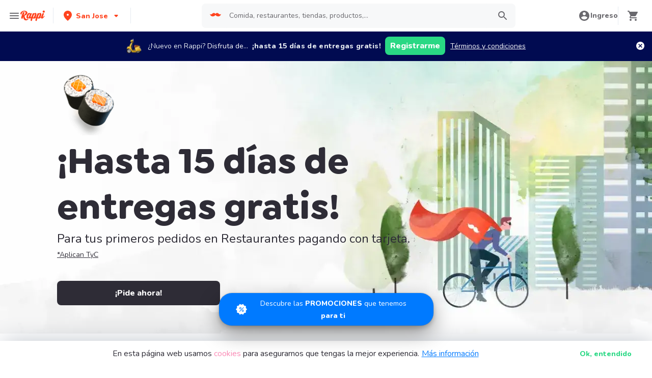

--- FILE ---
content_type: application/javascript; charset=UTF-8
request_url: https://www.rappi.co.cr/static-home/_next/static/chunks/5980-67385dde474531f3.js
body_size: 17095
content:
"use strict";(self.webpackChunk_N_E=self.webpackChunk_N_E||[]).push([[5980],{64987:function(e,a,r){var s=r(7297),t=r(85893),o=r(13763),i=r(25675),n=r.n(i),d=r(67294),l=r(50066);function c(){var e=(0,s.Z)(["\n  filter: none !important;\n"]);return c=function(){return e},e}var m=(0,l.default)(n()).withConfig({componentId:"sc-42fa5ac5-0"})(c()),p=function(e){var a=e.imgUrl,r=e.blurredImage,s=void 0===r?o.mL:r,i=e.width,n=e.height,l=e.alt,c=e.className,p=e.priority,w=e.objectFit,u=e.layout,v=e.placeholder,y=o.kW,g=(0,d.useState)(a||y),h=g[0],S=g[1];return(0,d.useEffect)(function(){S(a)},[a]),(0,t.jsx)("div",{className:c,children:(0,t.jsx)(m,{onError:function(){return S(y)},unoptimized:!0,objectFit:void 0===w?"cover":w,placeholder:void 0===v?"blur":v,blurDataURL:s,layout:void 0===u?"responsive":u,width:i,height:n,src:h,alt:l,priority:p})})};a.Z=p},42111:function(e,a,r){var s,t,o,i,n,d,l,c,m,p,w,u,v,y,g,h;r.d(a,{Cf:function(){return t},ER:function(){return s},Gl:function(){return c},J0:function(){return d},Tj:function(){return l},dq:function(){return o},v_:function(){return i},xb:function(){return n}}),(m=s||(s={})).DeliveryPrice="delivery_price",m.DeliveryEta="delivery_eta",(p=t||(t={})).Restaurants="restaurants",p.CPGs="cpgs",p.Restaurantes="Restaurantes",p.Empty="",(w=o||(o={})).Restaurants="RESTAURANTS",w.CPGs="CPGS",w.ECommerce="ECOMMERCE",(u=i||(i={})).Restaurant="restaurant",u.Market="market",u.Kiosks="kioscos",u.Liquor="liquor_big",u.Pharmacy="farma",u.Pets="pets_cpgs",u.Empty="",(v=n||(n={})).ParentStore="parent_store_type",(y=d||(d={})).Open="OPEN",y.PickUpOnly="PICKUP_ONLY",y.Closed="CLOSED",y.Off="OFF",y.TemporarilyUnavailable="TEMPORARILY_UNAVAILABLE",y.TemporarilyUnavailableOff="TEMPORARILY_UNAVAILABLE_OFF",y.OutOfCoverage="OUT_OF_COVERAGE",(g=l||(l={})).None="",g.Visible="VISIBLE",g.Hidden="HIDDEN",g.Strikethrough="STRIKETHROUGH",g.FreeShippingBike="FREE_SHIPPING_BIKE",(h=c||(c={})).Delivery="delivery",h.Marketplace="marketplace",h.PickUp="pickup"},90651:function(e,a,r){r.d(a,{d:function(){return o}});var s=r(95760),t=r(42111),o=function(e){var a=e.id,r=e.vertical!==t.Cf.Restaurants?s.O.cpg.path_prefix:s.O.restaurantes.path_prefix;return"".concat(s.O.infoCountry.base_domain,"/").concat(r,"/").concat(a)}},13763:function(e,a,r){r.d(a,{A2:function(){return i},kW:function(){return t},mL:function(){return o}});var s=r(95760),t="".concat(s.O.resources.base_assets_cms,"/images/placeholder_e9b471e2af.svg"),o="[data-uri]",i="[data-uri]";s.O.api.url_services},81678:function(e,a,r){r.d(a,{j:function(){return i}});var s=r(95760),t=JSON.parse('{"Z":{"265":{"address":"San Jos\xe9, Escaz\xfa, contiguo a Construplaza Escaz\xfa, Multi Park Guachipel\xedn","brandName":"Fresh Market","city":"San Jose","city_id":124,"lat":9.949488627561,"lng":-84.163295557043,"review":{"average":4.514286,"total":70},"storeId":265,"storeName":"Fresh Market, Multi Park","url":"https://www.rappi.co.cr/tiendas/265-fresh-market-san-jose"},"272":{"address":"San Jos\xe9, Santa Ana, detr\xe1s de la Cruz Roja","brandName":"Fresh Market","city":"San Jose","city_id":124,"lat":9.933752364465,"lng":-84.188051544809,"review":{"average":4.448276,"total":145},"storeId":272,"storeName":"Fresh Market, Santa Ana","url":"https://www.rappi.co.cr/tiendas/272-fresh-market-san-jose"},"273":{"address":"San Jos\xe9, Escaz\xfa, 1.5 Km del Scotiabank del cruce, antigua f\xe1brica Toycos","brandName":"Fresh Market","city":"San Jose","city_id":124,"lat":9.92155,"lng":-84.13644,"review":{"average":3.854545,"total":55},"storeId":273,"storeName":"Fresh Market, Monte Escaz\xfa","url":"https://www.rappi.co.cr/tiendas/273-fresh-market-san-jose"},"275":{"address":"San Jos\xe9, Escaz\xfa, 200 metros oeste de Tony Romas en San Rafael de Escaz\xfa, Plaza Luko","brandName":"Fresh Market","city":"San Jose","city_id":124,"lat":9.93425,"lng":-84.13099,"review":{"average":4.223214,"total":112},"storeId":275,"storeName":"Fresh Market, Trejos Montealegre","url":"https://www.rappi.co.cr/tiendas/275-fresh-market-san-jose"},"276":{"address":"San Jos\xe9, Rohrmoser Oeste, 100 metros oeste y 200 norte de Plaza la Amistad","brandName":"Fresh Market","city":"San Jose","city_id":124,"lat":9.948926,"lng":-84.122769,"review":{"average":4.472222,"total":107},"storeId":276,"storeName":"Fresh Market, Rohrmoser Oeste","url":"https://www.rappi.co.cr/tiendas/276-fresh-market-san-jose"},"279":{"address":"San Jos\xe9, Escaz\xfa, contiguo a Construplaza Escaz\xfa, Multi Park Guachipel\xedn","brandName":"Fresh Market Darkstore Market","city":"San Jose","city_id":124,"lat":9.949488627561,"lng":-84.163295557043,"review":{"average":0,"total":0},"storeId":279,"storeName":"Licores by Fresh Market, Multi Park","url":"https://www.rappi.co.cr/tiendas/279-fresh-market-darkstore-market-san-jose"},"280":{"address":"San Jos\xe9, Santa Ana, detr\xe1s de la Cruz Roja","brandName":"Fresh Market Darkstore Market","city":"San Jose","city_id":124,"lat":9.933752364465,"lng":-84.188051544809,"review":{"average":5,"total":6},"storeId":280,"storeName":"Licores by Fresh Market, Santa Ana","url":"https://www.rappi.co.cr/tiendas/280-fresh-market-darkstore-market-san-jose"},"281":{"address":"San Jos\xe9, Escaz\xfa, 1.5 Km del Scotiabank del cruce, antigua f\xe1brica Toycos","brandName":"Fresh Market Darkstore Market","city":"San Jose","city_id":124,"lat":9.92155,"lng":-84.13644,"review":{"average":5,"total":2},"storeId":281,"storeName":"Licores by Fresh Market, Monte Escaz\xfa","url":"https://www.rappi.co.cr/tiendas/281-fresh-market-darkstore-market-san-jose"},"283":{"address":"San Jos\xe9, Escaz\xfa, 200 metros oeste de Tony Romas en San Rafael de Escaz\xfa, Plaza Luko","brandName":"Fresh Market Darkstore Market","city":"San Jose","city_id":124,"lat":9.93425,"lng":-84.13099,"review":{"average":1,"total":1},"storeId":283,"storeName":"Licores by Fresh Market, Trejos Montealegre","url":"https://www.rappi.co.cr/tiendas/283-fresh-market-darkstore-market-san-jose"},"284":{"address":"San Jos\xe9, Rohrmoser Oeste, 100 metros oeste y 200 norte de Plaza la Amistad","brandName":"Fresh Market Darkstore Market","city":"San Jose","city_id":124,"lat":9.948926,"lng":-84.122769,"review":{"average":5,"total":2},"storeId":284,"storeName":"Licores by Fresh Market, Rohrmoser Oeste","url":"https://www.rappi.co.cr/tiendas/284-fresh-market-darkstore-market-san-jose"},"348":{"address":"San Jos\xe9, Santa Ana, de la iglesia de Pozos de Santa Ana 600 metros norte, frente a Panader\xeda Mora","brandName":"Fresh Market","city":"San Jose","city_id":124,"lat":9.952642,"lng":-84.189899,"review":{"average":4.475177,"total":141},"storeId":348,"storeName":"Fresh Market, Pozos Norte","url":"https://www.rappi.co.cr/tiendas/348-fresh-market-san-jose"},"349":{"address":"San Jos\xe9, Santa Ana, de la iglesia de Pozos de Santa Ana, 600 metros norte, frente a Panader\xeda Mora","brandName":"Fresh Market Darkstore Market","city":"San Jose","city_id":124,"lat":9.952642,"lng":-84.189899,"review":{"average":5,"total":3},"storeId":349,"storeName":"Licores by Fresh Market, Pozos Norte","url":"https://www.rappi.co.cr/tiendas/349-fresh-market-darkstore-market-san-jose"},"354":{"address":"San Jos\xe9, Escaz\xfa, contiguo a Construplaza Escaz\xfa, Multi Park Guachipel\xedn","brandName":"Fresh Market Darkstore Licores","city":"San Jose","city_id":124,"lat":9.949488627561,"lng":-84.163295557043,"review":{"average":3.8,"total":5},"storeId":354,"storeName":"Licores by Fresh Market, Multi Park","url":"https://www.rappi.co.cr/tiendas/354-fresh-market-darkstore-licores-san-jose"},"355":{"address":"San Jos\xe9, Santa Ana, detr\xe1s de la Cruz Roja","brandName":"Fresh Market Darkstore Licores","city":"San Jose","city_id":124,"lat":9.933752364465,"lng":-84.188051544809,"review":{"average":5,"total":1},"storeId":355,"storeName":"Licores by Fresh Market, Santa Ana","url":"https://www.rappi.co.cr/tiendas/355-fresh-market-darkstore-licores-san-jose"},"356":{"address":"San Jos\xe9, Escaz\xfa, 1.5 Km del Scotiabank del cruce, antigua f\xe1brica Toycos","brandName":"Fresh Market Darkstore Licores","city":"San Jose","city_id":124,"lat":9.92155,"lng":-84.13644,"review":{"average":4.25,"total":4},"storeId":356,"storeName":"Licores by Fresh Market, Monte Escaz\xfa","url":"https://www.rappi.co.cr/tiendas/356-fresh-market-darkstore-licores-san-jose"},"357":{"address":"San Jos\xe9, Escaz\xfa, 200 metros oeste de Tony Romas en San Rafael de Escaz\xfa, Plaza Luko","brandName":"Fresh Market Darkstore Licores","city":"San Jose","city_id":124,"lat":9.93425,"lng":-84.13099,"review":{"average":5,"total":3},"storeId":357,"storeName":"Licores by Fresh Market, Trejos Montealegre","url":"https://www.rappi.co.cr/tiendas/357-fresh-market-darkstore-licores-san-jose"},"358":{"address":"San Jos\xe9, Rohrmoser Oeste, 100 metros oeste y 200 norte de Plaza la Amistad","brandName":"Fresh Market Darkstore Licores","city":"San Jose","city_id":124,"lat":9.948926,"lng":-84.122769,"review":{"average":4.428571,"total":7},"storeId":358,"storeName":"Licores by Fresh Market, Rohrmoser Oeste","url":"https://www.rappi.co.cr/tiendas/358-fresh-market-darkstore-licores-san-jose"},"361":{"address":"San Jos\xe9, Santa Ana, de la iglesia de Pozos de Santa Ana, 600 metros norte, frente a Panader\xeda Mora","brandName":"Fresh Market Darkstore Licores","city":"San Jose","city_id":124,"lat":9.952642,"lng":-84.189899,"review":{"average":3.4,"total":5},"storeId":361,"storeName":"Licores by Fresh Market, Pozos Norte","url":"https://www.rappi.co.cr/tiendas/361-fresh-market-darkstore-licores-san-jose"},"370":{"address":"San Jos\xe9, Escaz\xfa, contiguo a Construplaza Escaz\xfa, Multi Park Guachipel\xedn","brandName":"Fresh Market Express","city":"San Jose","city_id":124,"lat":9.949488627561,"lng":-84.163295557043,"review":{"average":4.709677,"total":31},"storeId":370,"storeName":"Fresh Market, Multi Park","url":"https://www.rappi.co.cr/tiendas/370-fresh-market-express-san-jose"},"371":{"address":"San Jos\xe9, Santa Ana, detr\xe1s de la Cruz Roja","brandName":"Fresh Market Express","city":"San Jose","city_id":124,"lat":9.933752364465,"lng":-84.188051544809,"review":{"average":3.809524,"total":21},"storeId":371,"storeName":"Fresh Market, Santa Ana","url":"https://www.rappi.co.cr/tiendas/371-fresh-market-express-san-jose"},"372":{"address":"San Jos\xe9, Escaz\xfa, 1.5 Km del Scotiabank del cruce, antigua f\xe1brica Toycos","brandName":"Fresh Market Express","city":"San Jose","city_id":124,"lat":9.92155,"lng":-84.13644,"review":{"average":4.352941,"total":17},"storeId":372,"storeName":"Fresh Market, Monte Escaz\xfa","url":"https://www.rappi.co.cr/tiendas/372-fresh-market-express-san-jose"},"375":{"address":"San Jos\xe9, Rohrmoser Oeste, 100 metros oeste y 200 norte de Plaza la Amistad","brandName":"Fresh Market Express","city":"San Jose","city_id":124,"lat":9.948926,"lng":-84.122769,"review":{"average":4.511628,"total":43},"storeId":375,"storeName":"Fresh Market, Rohrmoser Oeste","url":"https://www.rappi.co.cr/tiendas/375-fresh-market-express-san-jose"},"377":{"address":"San Jos\xe9, Escaz\xfa, 200 metros oeste de Tony Romas en San Rafael de Escaz\xfa, Plaza Luko","brandName":"Fresh Market Express","city":"San Jose","city_id":124,"lat":9.93425,"lng":-84.13099,"review":{"average":4.641221,"total":131},"storeId":377,"storeName":"Fresh Market, Trejos Montealegre","url":"https://www.rappi.co.cr/tiendas/377-fresh-market-express-san-jose"},"383":{"address":"San Jos\xe9, Santa Ana, de la iglesia de Pozos de Santa Ana 600 metros norte, frente a Panader\xeda Mora","brandName":"Fresh Market Express","city":"San Jose","city_id":124,"lat":9.952642,"lng":-84.189899,"review":{"average":4.166667,"total":24},"storeId":383,"storeName":"Fresh Market, Pozos Norte","url":"https://www.rappi.co.cr/tiendas/383-fresh-market-express-san-jose"},"710":{"address":"San Jos\xe9, Pavas, 100 metros oeste del Cuerpo de Bomberos","brandName":"Licorer\xeda Host Market","city":"San Jose","city_id":124,"lat":9.940074827,"lng":-84.11925696,"review":{"average":4.25,"total":44},"storeId":710,"storeName":"Host, Pavas","url":"https://www.rappi.co.cr/tiendas/710-licoreria-host-market-san-jose"},"779":{"address":"100 metros oeste de la Universidad Veritas, diagonal a esquina suroeste del Parque los Mangos","brandName":"Fresh Market","city":"San Jose","city_id":124,"lat":9.925409,"lng":-84.066086,"review":{"average":4.474359,"total":156},"storeId":779,"storeName":"Fresh Market, Barrio Luj\xe1n","url":"https://www.rappi.co.cr/tiendas/779-fresh-market-san-jose"},"781":{"address":"100 metros oeste de la Universidad Veritas, diagonal a esquina suroeste del Parque los Mangos","brandName":"Fresh Market Express","city":"San Jose","city_id":124,"lat":9.925409,"lng":-84.066086,"review":{"average":4.861538,"total":65},"storeId":781,"storeName":"Fresh Market, Barrio Luj\xe1n","url":"https://www.rappi.co.cr/tiendas/781-fresh-market-express-san-jose"},"783":{"address":"San Jos\xe9, Los Yoses, de la sucursal central del ICE 200 metros oeste","brandName":"Fresh Market","city":"San Jose","city_id":124,"lat":9.9314,"lng":-84.058,"review":{"average":4.451613,"total":93},"storeId":783,"storeName":"Fresh Market, Los Yoses","url":"https://www.rappi.co.cr/tiendas/783-fresh-market-san-jose"},"784":{"address":"San Jos\xe9, Los Yoses, de la sucursal central del ICE 200 metros oeste","brandName":"Fresh Market Express","city":"San Jose","city_id":124,"lat":9.93145,"lng":-84.058153,"review":{"average":4.515152,"total":33},"storeId":784,"storeName":"Fresh Market, Los Yoses","url":"https://www.rappi.co.cr/tiendas/784-fresh-market-express-san-jose"},"785":{"address":"San Jos\xe9, Escaz\xfa, Centro Comercial La Paco, frente a BAC San Jos\xe9","brandName":"Fresh Market","city":"San Jose","city_id":124,"lat":9.929562,"lng":-84.149742,"review":{"average":4.6,"total":45},"storeId":785,"storeName":"Fresh Market, La Paco","url":"https://www.rappi.co.cr/tiendas/785-fresh-market-san-jose"},"786":{"address":"San Jos\xe9, Escaz\xfa, Centro Comercial La Paco, frente a BAC San Jos\xe9","brandName":"Fresh Market Express","city":"San Jose","city_id":124,"lat":9.929562,"lng":-84.149742,"review":{"average":5,"total":13},"storeId":786,"storeName":"Fresh Market, La Paco","url":"https://www.rappi.co.cr/tiendas/786-fresh-market-express-san-jose"},"787":{"address":"San Jos\xe9, Escaz\xfa, del cementerio 225 metros este, diagonal a la pulper\xeda La Violeta","brandName":"Fresh Market","city":"San Jose","city_id":124,"lat":9.92068,"lng":-84.143176,"review":{"average":4.709677,"total":62},"storeId":787,"storeName":"Fresh Market, Escaz\xfa Centro","url":"https://www.rappi.co.cr/tiendas/787-fresh-market-san-jose"},"788":{"address":"San Jos\xe9, Escaz\xfa, del cementerio 225 metros este, diagonal a la pulper\xeda La Violeta","brandName":"Fresh Market Express","city":"San Jose","city_id":124,"lat":9.92068,"lng":-84.143176,"review":{"average":4.636364,"total":11},"storeId":788,"storeName":"Fresh Market, Escaz\xfa Centro","url":"https://www.rappi.co.cr/tiendas/788-fresh-market-express-san-jose"},"789":{"address":"San Jos\xe9, Rohrmoser, frente a Nunciatura","brandName":"Fresh Market","city":"San Jose","city_id":124,"lat":9.93905,"lng":-84.110094,"review":{"average":4.146853,"total":143},"storeId":789,"storeName":"Fresh Market, Nunciatura","url":"https://www.rappi.co.cr/tiendas/789-fresh-market-san-jose"},"790":{"address":"San Jos\xe9, Rohrmoser, frente a Nunciatura","brandName":"Fresh Market Express","city":"San Jose","city_id":124,"lat":9.93905,"lng":-84.110094,"review":{"average":4.5625,"total":32},"storeId":790,"storeName":"Fresh Market, Nunciatura","url":"https://www.rappi.co.cr/tiendas/790-fresh-market-express-san-jose"},"805":{"address":"150 metros este de Multiplaza Escaz\xfa, frente a la Autopista Pr\xf3spero Fern\xe1ndez, Escaz\xfa","brandName":"Pricesmart","city":"San Jose","city_id":124,"lat":9.941235301864,"lng":-84.145839429652,"review":{"average":4.433333,"total":330},"storeId":805,"storeName":"Pricesmart, Escaz\xfa","url":"https://www.rappi.co.cr/tiendas/805-pricesmart-san-jose"},"807":{"address":"San Jos\xe9, Barrio Escalante, 400 metros este de la Iglesia Santa Teresita","brandName":"Fresh Market","city":"San Jose","city_id":124,"lat":9.9358,"lng":-84.0632,"review":{"average":4.617647,"total":102},"storeId":807,"storeName":"Fresh Market, Escalante","url":"https://www.rappi.co.cr/tiendas/807-fresh-market-san-jose"},"808":{"address":"San Jos\xe9, Barrio Escalante, 400 metros este de la Iglesia Santa Teresita","brandName":"Fresh Market Express","city":"San Jose","city_id":124,"lat":9.9358,"lng":-84.0632,"review":{"average":4.5,"total":26},"storeId":808,"storeName":"Fresh Market, Escalante","url":"https://www.rappi.co.cr/tiendas/808-fresh-market-express-san-jose"},"809":{"address":"San Jos\xe9, Pavas, 100 metros oeste del Cuerpo de Bomberos","brandName":"Licorer\xeda Host Licores","city":"San Jose","city_id":124,"lat":9.940074827,"lng":-84.11925696,"review":{"average":4.622222,"total":90},"storeId":809,"storeName":"Host, Pavas","url":"https://www.rappi.co.cr/tiendas/809-licoreria-host-licores-san-jose"},"818":{"address":"Frente al Registro Nacional, Curridabat, San Jos\xe9","brandName":"Pricesmart","city":"San Jose","city_id":124,"lat":9.917340084389,"lng":-84.048346152081,"review":{"average":4.641654,"total":653},"storeId":818,"storeName":"Pricesmart, Zapote","url":"https://www.rappi.co.cr/tiendas/818-pricesmart-san-jose"},"836":{"address":"San Jos\xe9, San Pedro, 350 metros este de las instalaciones deportivas de la UCR, carretera a Sabanilla","brandName":"Fresh Market","city":"San Jose","city_id":124,"lat":9.94269,"lng":-84.041949,"review":{"average":4.44,"total":250},"storeId":836,"storeName":"Fresh Market, Sabanilla","url":"https://www.rappi.co.cr/tiendas/836-fresh-market-san-jose"},"837":{"address":"San Jos\xe9, San Pedro, 350 metros este de las instalaciones deportivas de la UCR, carretera a Sabanilla","brandName":"Fresh Market Express","city":"San Jose","city_id":124,"lat":9.94269,"lng":-84.041949,"review":{"average":4.447059,"total":85},"storeId":837,"storeName":"Fresh Market, Sabanilla","url":"https://www.rappi.co.cr/tiendas/837-fresh-market-express-san-jose"},"842":{"address":"San Jos\xe9, Curridabat, 100 metros este de la Embajada Italia","brandName":"Fresh Market","city":"San Jose","city_id":124,"lat":9.924138,"lng":-84.027638,"review":{"average":4.394366,"total":71},"storeId":842,"storeName":"Fresh Market, Guayabos","url":"https://www.rappi.co.cr/tiendas/842-fresh-market-san-jose"},"843":{"address":"San Jos\xe9, Curridabat, 100 metros este de la Embajada Italia","brandName":"Fresh Market Express","city":"San Jose","city_id":124,"lat":9.924138,"lng":-84.027638,"review":{"average":4.451613,"total":31},"storeId":843,"storeName":"Fresh Market, Guayabos","url":"https://www.rappi.co.cr/tiendas/843-fresh-market-express-san-jose"},"844":{"address":"San Jos\xe9, San Pedro, costado oeste del Cristo de Sabanilla","brandName":"Fresh Market","city":"San Jose","city_id":124,"lat":9.943834,"lng":-84.022778,"review":{"average":4.134146,"total":82},"storeId":844,"storeName":"Fresh Market, El Cristo","url":"https://www.rappi.co.cr/tiendas/844-fresh-market-san-jose"},"851":{"address":"San Jos\xe9, San Pedro, costado oeste del Cristo de Sabanilla","brandName":"Fresh Market Express","city":"San Jose","city_id":124,"lat":9.943834,"lng":-84.022778,"review":{"average":4.2,"total":20},"storeId":851,"storeName":"Fresh Market, El Cristo","url":"https://www.rappi.co.cr/tiendas/851-fresh-market-express-san-jose"},"853":{"address":"150 metros este de la Iglesia de Granadilla, Condominios Torres de Granadilla","brandName":"Fresh Market","city":"San Jose","city_id":124,"lat":9.93575,"lng":-84.010034,"review":{"average":4.597826,"total":92},"storeId":853,"storeName":"Fresh Market, Torres Granadilla","url":"https://www.rappi.co.cr/tiendas/853-fresh-market-san-jose"},"854":{"address":"150 metros este de la Iglesia de Granadilla, Condominios Torres de Granadilla","brandName":"Fresh Market Express","city":"San Jose","city_id":124,"lat":9.93575,"lng":-84.010034,"review":{"average":4.923077,"total":13},"storeId":854,"storeName":"Fresh Market, Torres Granadilla","url":"https://www.rappi.co.cr/tiendas/854-fresh-market-express-san-jose"},"855":{"address":"San Jos\xe9, Curridabat, 75 metros sur del restaurante Do\xf1a Lela","brandName":"Fresh Market","city":"San Jose","city_id":124,"lat":9.908137,"lng":-84.019288,"review":{"average":4.153846,"total":104},"storeId":855,"storeName":"Fresh Market, Lomas de Ayarco","url":"https://www.rappi.co.cr/tiendas/855-fresh-market-san-jose"},"856":{"address":"San Jos\xe9, Curridabat, 75 metros sur del restaurante Do\xf1a Lela","brandName":"Fresh Market Express","city":"San Jose","city_id":124,"lat":9.908137,"lng":-84.019288,"review":{"average":4.591837,"total":49},"storeId":856,"storeName":"Fresh Market, Lomas de Ayarco","url":"https://www.rappi.co.cr/tiendas/856-fresh-market-express-san-jose"},"857":{"address":"San Jos\xe9, Curridabat, 200 metros este de Momentum Pinares, carretera vieja a Tres R\xedos","brandName":"Fresh Market","city":"San Jose","city_id":124,"lat":9.910259,"lng":-84.012865,"review":{"average":4.584416,"total":77},"storeId":857,"storeName":"Fresh Market, Pinares","url":"https://www.rappi.co.cr/tiendas/857-fresh-market-san-jose"},"858":{"address":"San Jos\xe9, Curridabat, 200 metros este de Momentum Pinares, carretera vieja a Tres R\xedos","brandName":"Fresh Market Express","city":"San Jose","city_id":124,"lat":9.910259,"lng":-84.012865,"review":{"average":4.944444,"total":18},"storeId":858,"storeName":"Fresh Market, Pinares","url":"https://www.rappi.co.cr/tiendas/858-fresh-market-express-san-jose"},"1074":{"address":"100 metros oeste de la Universidad Veritas, diagonal a esquina suroeste del Parque los Mangos","brandName":"Fresh Market Darkstore Market","city":"San Jose","city_id":124,"lat":9.925409,"lng":-84.066086,"review":{"average":4.285714,"total":7},"storeId":1074,"storeName":"Licores by Fresh Market, Barrio Luj\xe1n","url":"https://www.rappi.co.cr/tiendas/1074-fresh-market-darkstore-market-san-jose"},"1075":{"address":"100 metros oeste de la Universidad Veritas, diagonal a esquina suroeste del Parque los Mangos","brandName":"Fresh Market Darkstore Licores","city":"San Jose","city_id":124,"lat":9.925409,"lng":-84.066086,"review":{"average":4.6,"total":5},"storeId":1075,"storeName":"Licores by Fresh Market, Barrio Luj\xe1n","url":"https://www.rappi.co.cr/tiendas/1075-fresh-market-darkstore-licores-san-jose"},"1076":{"address":"San Jos\xe9, Los Yoses, de la sucursal central del ICE 200 metros oeste","brandName":"Fresh Market Darkstore Market","city":"San Jose","city_id":124,"lat":9.93145,"lng":-84.058153,"review":{"average":5,"total":1},"storeId":1076,"storeName":"Licores by Fresh Market, Los Yoses","url":"https://www.rappi.co.cr/tiendas/1076-fresh-market-darkstore-market-san-jose"},"1077":{"address":"San Jos\xe9, Los Yoses, de la sucursal central del ICE 200 metros oeste","brandName":"Fresh Market Darkstore Licores","city":"San Jose","city_id":124,"lat":9.93145,"lng":-84.058153,"review":{"average":5,"total":4},"storeId":1077,"storeName":"Licores by Fresh Market, Los Yoses","url":"https://www.rappi.co.cr/tiendas/1077-fresh-market-darkstore-licores-san-jose"},"1078":{"address":"San Jos\xe9, Escaz\xfa, Centro Comercial La Paco, frente a BAC San Jos\xe9","brandName":"Fresh Market Darkstore Market","city":"San Jose","city_id":124,"lat":9.929562,"lng":-84.149742,"review":{"average":5,"total":2},"storeId":1078,"storeName":"Licores by Fresh Market, La Paco","url":"https://www.rappi.co.cr/tiendas/1078-fresh-market-darkstore-market-san-jose"},"1079":{"address":"San Jos\xe9, Escaz\xfa, Centro Comercial La Paco, frente a BAC San Jos\xe9","brandName":"Fresh Market Darkstore Licores","city":"San Jose","city_id":124,"lat":9.929562,"lng":-84.149742,"review":{"average":3.333333,"total":3},"storeId":1079,"storeName":"Licores by Fresh Market, La Paco","url":"https://www.rappi.co.cr/tiendas/1079-fresh-market-darkstore-licores-san-jose"},"1080":{"address":"San Jos\xe9, Escaz\xfa, del cementerio 225 metros este, diagonal a la pulper\xeda La Violeta","brandName":"Fresh Market Darkstore Market","city":"San Jose","city_id":124,"lat":9.92068,"lng":-84.143176,"review":{"average":5,"total":2},"storeId":1080,"storeName":"Licores by Fresh Market, Escaz\xfa Centro","url":"https://www.rappi.co.cr/tiendas/1080-fresh-market-darkstore-market-san-jose"},"1081":{"address":"San Jos\xe9, Escaz\xfa, del cementerio 225 metros este, diagonal a la pulper\xeda La Violeta","brandName":"Fresh Market Darkstore Licores","city":"San Jose","city_id":124,"lat":9.92068,"lng":-84.143176,"review":{"average":5,"total":1},"storeId":1081,"storeName":"Licores by Fresh Market, Escaz\xfa Centro","url":"https://www.rappi.co.cr/tiendas/1081-fresh-market-darkstore-licores-san-jose"},"1082":{"address":"San Jos\xe9, Rohrmoser, frente a Nunciatura","brandName":"Fresh Market Darkstore Market","city":"San Jose","city_id":124,"lat":9.93905,"lng":-84.110094,"review":{"average":1,"total":2},"storeId":1082,"storeName":"Licores by Fresh Market, Nunciatura","url":"https://www.rappi.co.cr/tiendas/1082-fresh-market-darkstore-market-san-jose"},"1083":{"address":"San Jos\xe9, Rohrmoser, frente a Nunciatura","brandName":"Fresh Market Darkstore Licores","city":"San Jose","city_id":124,"lat":9.93905,"lng":-84.110094,"review":{"average":4.333333,"total":6},"storeId":1083,"storeName":"Licores by Fresh Market, Nunciatura","url":"https://www.rappi.co.cr/tiendas/1083-fresh-market-darkstore-licores-san-jose"},"1084":{"address":"San Jos\xe9, Barrio Escalante, 400 metros este de la Iglesia Santa Teresita","brandName":"Fresh Market Darkstore Market","city":"San Jose","city_id":124,"lat":9.9358,"lng":-84.0632,"review":{"average":5,"total":9},"storeId":1084,"storeName":"Licores by Fresh Market, Escalante","url":"https://www.rappi.co.cr/tiendas/1084-fresh-market-darkstore-market-san-jose"},"1085":{"address":"San Jos\xe9, Barrio Escalante, 400 metros este de la Iglesia Santa Teresita","brandName":"Fresh Market Darkstore Licores","city":"San Jose","city_id":124,"lat":9.9358,"lng":-84.0632,"review":{"average":4.9,"total":10},"storeId":1085,"storeName":"Licores by Fresh Market, Escalante","url":"https://www.rappi.co.cr/tiendas/1085-fresh-market-darkstore-licores-san-jose"},"1086":{"address":"San Jos\xe9, San Pedro, 350 metros este de las instalaciones deportivas de la UCR, carretera a Sabanilla","brandName":"Fresh Market Darkstore Market","city":"San Jose","city_id":124,"lat":9.94269,"lng":-84.041949,"review":{"average":5,"total":3},"storeId":1086,"storeName":"Licores by Fresh Market, Sabanilla","url":"https://www.rappi.co.cr/tiendas/1086-fresh-market-darkstore-market-san-jose"},"1087":{"address":"San Jos\xe9, San Pedro, 350 metros este de las instalaciones deportivas de la UCR, carretera a Sabanilla","brandName":"Fresh Market Darkstore Licores","city":"San Jose","city_id":124,"lat":9.94269,"lng":-84.041949,"review":{"average":4.583333,"total":12},"storeId":1087,"storeName":"Licores by Fresh Market, Sabanilla","url":"https://www.rappi.co.cr/tiendas/1087-fresh-market-darkstore-licores-san-jose"},"1088":{"address":"San Jos\xe9, Curridabat, 100 metros este de la Embajada Italia","brandName":"Fresh Market Darkstore Market","city":"San Jose","city_id":124,"lat":9.924138,"lng":-84.027638,"review":{"average":5,"total":2},"storeId":1088,"storeName":"Licores by Fresh Market, Guayabos","url":"https://www.rappi.co.cr/tiendas/1088-fresh-market-darkstore-market-san-jose"},"1089":{"address":"San Jos\xe9, Curridabat, 100 metros este de la Embajada Italia","brandName":"Fresh Market Darkstore Licores","city":"San Jose","city_id":124,"lat":9.924138,"lng":-84.027638,"review":{"average":5,"total":3},"storeId":1089,"storeName":"Licores by Fresh Market, Guayabos","url":"https://www.rappi.co.cr/tiendas/1089-fresh-market-darkstore-licores-san-jose"},"1090":{"address":"San Jos\xe9, San Pedro, costado oeste del Cristo de Sabanilla","brandName":"Fresh Market Darkstore Market","city":"San Jose","city_id":124,"lat":9.943834,"lng":-84.022778,"review":{"average":5,"total":2},"storeId":1090,"storeName":"Licores by Fresh Market, El Cristo","url":"https://www.rappi.co.cr/tiendas/1090-fresh-market-darkstore-market-san-jose"},"1091":{"address":"San Jos\xe9, San Pedro, costado oeste del Cristo de Sabanilla","brandName":"Fresh Market Darkstore Licores","city":"San Jose","city_id":124,"lat":9.943834,"lng":-84.022778,"review":{"average":4,"total":7},"storeId":1091,"storeName":"Licores by Fresh Market, El Cristo","url":"https://www.rappi.co.cr/tiendas/1091-fresh-market-darkstore-licores-san-jose"},"1092":{"address":"150 metros este de la Iglesia de Granadilla, Condominios Torres de Granadilla","brandName":"Fresh Market Darkstore Market","city":"San Jose","city_id":124,"lat":9.93575,"lng":-84.010034,"review":{"average":4,"total":4},"storeId":1092,"storeName":"Licores by Fresh Market, Torres Granadilla","url":"https://www.rappi.co.cr/tiendas/1092-fresh-market-darkstore-market-san-jose"},"1093":{"address":"150 metros este de la Iglesia de Granadilla, Condominios Torres de Granadilla","brandName":"Fresh Market Darkstore Licores","city":"San Jose","city_id":124,"lat":9.93575,"lng":-84.010034,"review":{"average":4.5,"total":2},"storeId":1093,"storeName":"Licores by Fresh Market, Torres Granadilla","url":"https://www.rappi.co.cr/tiendas/1093-fresh-market-darkstore-licores-san-jose"},"1094":{"address":"San Jos\xe9, Curridabat, 75 metros sur del restaurante Do\xf1a Lela","brandName":"Fresh Market Darkstore Market","city":"San Jose","city_id":124,"lat":9.908137,"lng":-84.019288,"review":{"average":5,"total":1},"storeId":1094,"storeName":"Licores by Fresh Market, Lomas de Ayarco","url":"https://www.rappi.co.cr/tiendas/1094-fresh-market-darkstore-market-san-jose"},"1096":{"address":"San Jos\xe9, Curridabat, 75 metros sur del restaurante Do\xf1a Lela","brandName":"Fresh Market Darkstore Licores","city":"San Jose","city_id":124,"lat":9.908137,"lng":-84.019288,"review":{"average":4.75,"total":4},"storeId":1096,"storeName":"Licores by Fresh Market, Lomas de Ayarco","url":"https://www.rappi.co.cr/tiendas/1096-fresh-market-darkstore-licores-san-jose"},"1097":{"address":"San Jos\xe9, Curridabat, 200 metros este de Momentum Pinares, carretera vieja a Tres R\xedos","brandName":"Fresh Market Darkstore Market","city":"San Jose","city_id":124,"lat":9.910259,"lng":-84.012865,"review":{"average":4.5,"total":2},"storeId":1097,"storeName":"Licores by Fresh Market, Pinares","url":"https://www.rappi.co.cr/tiendas/1097-fresh-market-darkstore-market-san-jose"},"1098":{"address":"San Jos\xe9, Curridabat, 200 metros este de Momentum Pinares, carretera vieja a Tres R\xedos","brandName":"Fresh Market Darkstore Licores","city":"San Jose","city_id":124,"lat":9.910259,"lng":-84.012865,"review":{"average":5,"total":4},"storeId":1098,"storeName":"Licores by Fresh Market, Pinares","url":"https://www.rappi.co.cr/tiendas/1098-fresh-market-darkstore-licores-san-jose"},"1367":{"address":"Heredia, 800 metros oeste del Hotel Marriott La Ribera de Bel\xe9n","brandName":"Fresh Market","city":"San Jose","city_id":124,"lat":9.987592,"lng":-84.180983,"review":{"average":4.681818,"total":44},"storeId":1367,"storeName":"Fresh Market, La Ribera Bel\xe9n","url":"https://www.rappi.co.cr/tiendas/1367-fresh-market-san-jose"},"1369":{"address":"Heredia, 800 metros oeste del Hotel Marriott La Ribera de Bel\xe9n","brandName":"Fresh Market Express","city":"San Jose","city_id":124,"lat":9.987592,"lng":-84.180983,"review":{"average":4.65625,"total":32},"storeId":1369,"storeName":"Fresh Market, La Ribera Bel\xe9n","url":"https://www.rappi.co.cr/tiendas/1369-fresh-market-express-san-jose"},"1370":{"address":"Heredia, 800 metros oeste del Hotel Marriott, La Ribera de Bel\xe9n","brandName":"Fresh Market Darkstore Market","city":"San Jose","city_id":124,"lat":9.987592,"lng":-84.180983,"review":{"average":0,"total":0},"storeId":1370,"storeName":"Licores by Fresh Market, La Ribera Bel\xe9n","url":"https://www.rappi.co.cr/tiendas/1370-fresh-market-darkstore-market-san-jose"},"1371":{"address":"Heredia, 800 metros oeste del Hotel Marriott, La Ribera de Bel\xe9n","brandName":"Fresh Market Darkstore Licores","city":"San Jose","city_id":124,"lat":9.987592,"lng":-84.180983,"review":{"average":4.75,"total":4},"storeId":1371,"storeName":"Licores by Fresh Market, La Ribera Bel\xe9n","url":"https://www.rappi.co.cr/tiendas/1371-fresh-market-darkstore-licores-san-jose"},"1372":{"address":"Asunci\xf3n de Bel\xe9n, 100 metros sur del Lobby del Hotel Cariari","brandName":"Fresh Market","city":"San Jose","city_id":124,"lat":9.975995,"lng":-84.154862,"review":{"average":3.717949,"total":39},"storeId":1372,"storeName":"Fresh Market, Cariari","url":"https://www.rappi.co.cr/tiendas/1372-fresh-market-san-jose"},"1373":{"address":"Asunci\xf3n de Bel\xe9n, 100 metros sur del Lobby del Hotel Cariari","brandName":"Fresh Market Express","city":"San Jose","city_id":124,"lat":9.975995,"lng":-84.154862,"review":{"average":3.823529,"total":17},"storeId":1373,"storeName":"Fresh Market, Cariari","url":"https://www.rappi.co.cr/tiendas/1373-fresh-market-express-san-jose"},"1374":{"address":"Asunci\xf3n de Bel\xe9n, 100 metros sur del Lobby del Hotel Cariari","brandName":"Fresh Market Darkstore Market","city":"San Jose","city_id":124,"lat":9.975995,"lng":-84.154862,"review":{"average":0,"total":0},"storeId":1374,"storeName":"Licores by Fresh Market, Cariari","url":"https://www.rappi.co.cr/tiendas/1374-fresh-market-darkstore-market-san-jose"},"1375":{"address":"Asunci\xf3n de Bel\xe9n, 100 metros sur del Lobby del Hotel Cariari","brandName":"Fresh Market Darkstore Licores","city":"San Jose","city_id":124,"lat":9.975995,"lng":-84.154862,"review":{"average":5,"total":5},"storeId":1375,"storeName":"Licores by Fresh Market, Cariari","url":"https://www.rappi.co.cr/tiendas/1375-fresh-market-darkstore-licores-san-jose"},"1376":{"address":"San Francisco de Heredia, de la Iglesia 150 metros sur y 800 suroeste, Plaza Comercial Multiflores local #12","brandName":"Fresh Market","city":"San Jose","city_id":124,"lat":9.991157,"lng":-84.134209,"review":{"average":4.55914,"total":93},"storeId":1376,"storeName":"Fresh Market, Multiflores","url":"https://www.rappi.co.cr/tiendas/1376-fresh-market-san-jose"},"1377":{"address":"San Francisco de Heredia, de la Iglesia 150 metros sur y 800 suroeste, Plaza Comercial Multiflores local #12","brandName":"Fresh Market Express","city":"San Jose","city_id":124,"lat":9.991157,"lng":-84.134209,"review":{"average":4.442308,"total":52},"storeId":1377,"storeName":"Fresh Market, Multiflores","url":"https://www.rappi.co.cr/tiendas/1377-fresh-market-express-san-jose"},"1378":{"address":"San Francisco de Heredia, de la Iglesia 150 metros sur y 800 suroeste, Plaza Comercial Multiflores local #12","brandName":"Fresh Market Darkstore Market","city":"San Jose","city_id":124,"lat":9.991157,"lng":-84.134209,"review":{"average":5,"total":2},"storeId":1378,"storeName":"Licores by Fresh Market, Multiflores","url":"https://www.rappi.co.cr/tiendas/1378-fresh-market-darkstore-market-san-jose"},"1379":{"address":"San Francisco de Heredia, de la Iglesia 150 metros sur y 800 suroeste, Plaza Comercial Multiflores local #12","brandName":"Fresh Market Darkstore Licores","city":"San Jose","city_id":124,"lat":9.991157,"lng":-84.134209,"review":{"average":5,"total":7},"storeId":1379,"storeName":"Licores by Fresh Market, Multiflores","url":"https://www.rappi.co.cr/tiendas/1379-fresh-market-darkstore-licores-san-jose"},"1382":{"address":"Frente a sucursal del Banco de Costa Rica, San Rafael de Heredia","brandName":"Fresh Market Darkstore Market","city":"San Jose","city_id":124,"lat":10.012735,"lng":-84.0984,"review":{"average":0,"total":0},"storeId":1382,"storeName":"Licores by Fresh Market, San Rafael de Heredia","url":"https://www.rappi.co.cr/tiendas/1382-fresh-market-darkstore-market-san-jose"},"1384":{"address":"San Pablo de Heredia, del restaurante Comida Mi Tierra 50 metros oeste, Plaza San Pablo local #1","brandName":"Fresh Market","city":"San Jose","city_id":124,"lat":10.0004,"lng":-84.1,"review":{"average":4.459459,"total":74},"storeId":1384,"storeName":"Fresh Market, San Pablo de Heredia","url":"https://www.rappi.co.cr/tiendas/1384-fresh-market-san-jose"},"1385":{"address":"San Pablo de Heredia, del restaurante Comida Mi Tierra 50 metros oeste, Plaza San Pablo local #1","brandName":"Fresh Market Express","city":"San Jose","city_id":124,"lat":10.000141985856,"lng":-84.099892253967,"review":{"average":3.521739,"total":23},"storeId":1385,"storeName":"Fresh Market, San Pablo de Heredia","url":"https://www.rappi.co.cr/tiendas/1385-fresh-market-express-san-jose"},"1386":{"address":"San Pablo de Heredia, del restaurante Comida Mi Tierra 50 metros oeste, Plaza San Pablo local #1","brandName":"Fresh Market Darkstore Market","city":"San Jose","city_id":124,"lat":10.000141985856,"lng":-84.099892253967,"review":{"average":5,"total":2},"storeId":1386,"storeName":"Licores by Fresh Market, San Pablo de Heredia","url":"https://www.rappi.co.cr/tiendas/1386-fresh-market-darkstore-market-san-jose"},"1387":{"address":"San Pablo de Heredia, del restaurante Comida Mi Tierra 50 metros oeste, Plaza San Pablo local #1","brandName":"Fresh Market Darkstore Licores","city":"San Jose","city_id":124,"lat":10.000141985856,"lng":-84.099892253967,"review":{"average":4.833333,"total":6},"storeId":1387,"storeName":"Licores by Fresh Market, San Pablo de Heredia","url":"https://www.rappi.co.cr/tiendas/1387-fresh-market-darkstore-licores-san-jose"},"1801":{"address":"Plaza Itskatzu, San Rafael","brandName":"Carnicer\xeda Gourmet","city":"San Jose","city_id":124,"lat":9.943818,"lng":-84.145987,"review":{"average":4.333333,"total":6},"storeId":1801,"storeName":"Carnicer\xeda Gourmet","url":"https://www.rappi.co.cr/tiendas/1801-carniceria-gourmet-san-jose"},"1836":{"address":"Centro Comercial Avenida Escaz\xfa Local 101, P.F. Chang\'s, San Rafael","brandName":"Cervecer\xeda \xc1mbar Market","city":"San Jose","city_id":124,"lat":9.93949,"lng":-84.142166,"review":{"average":0,"total":0},"storeId":1836,"storeName":"Cerveza \xc1mbar, Avenida Escaz\xfa","url":"https://www.rappi.co.cr/tiendas/1836-cerveceria-ambar-market-san-jose"},"1837":{"address":"Centro Comercial Avenida Escaz\xfa Local 101, P.F. Chang\'s, San Rafael","brandName":"Cervecer\xeda \xc1mbar Licores","city":"San Jose","city_id":124,"lat":9.93949,"lng":-84.142166,"review":{"average":0,"total":0},"storeId":1837,"storeName":"Cerveza \xc1mbar, Avenida Escaz\xfa","url":"https://www.rappi.co.cr/tiendas/1837-cerveceria-ambar-licores-san-jose"},"1838":{"address":"San Jos\xe9, Barrio Escalante, Av.5 & Calle 33, Restaurante Ag\xfcizotes","brandName":"Cervecer\xeda \xc1mbar Market","city":"San Jose","city_id":124,"lat":9.934655,"lng":-84.063226,"review":{"average":0,"total":0},"storeId":1838,"storeName":"Cerveza \xc1mbar, San Pedro","url":"https://www.rappi.co.cr/tiendas/1838-cerveceria-ambar-market-san-jose"},"1839":{"address":"San Jos\xe9, Barrio Escalante, Av.5 & Calle 33, Restaurante Ag\xfcizotes","brandName":"Cervecer\xeda \xc1mbar Licores","city":"San Jose","city_id":124,"lat":9.934655,"lng":-84.063226,"review":{"average":0,"total":0},"storeId":1839,"storeName":"Cerveza \xc1mbar, San Pedro","url":"https://www.rappi.co.cr/tiendas/1839-cerveceria-ambar-licores-san-jose"},"1859":{"address":"Contiguo a Terra Campus y Terramall, Tres R\xedos, Cartago","brandName":"Pricesmart","city":"San Jose","city_id":124,"lat":9.90206696602,"lng":-83.993009492151,"review":{"average":5,"total":1},"storeId":1859,"storeName":"Pricesmart, Tres R\xedos","url":"https://www.rappi.co.cr/tiendas/1859-pricesmart-san-jose"},"1938":{"address":"400 metros norte de la Cruz Roja de Santa Ana","brandName":"Mas x Menos","city":"San Jose","city_id":124,"lat":9.937161,"lng":-84.188036,"review":{"average":3.874172,"total":151},"storeId":1938,"storeName":"Mas x Menos, Santa Ana","url":"https://www.rappi.co.cr/tiendas/1938-mas-x-menos-san-jose"},"1948":{"address":"San Jos\xe9, Curridabat, carretera a Tres R\xedos, 500 metros este del INDOOR Club","brandName":"Ampm Market","city":"San Jose","city_id":124,"lat":9.91834,"lng":-84.034445,"review":{"average":4.706667,"total":75},"storeId":1948,"storeName":"AMPM, Curridabat","url":"https://www.rappi.co.cr/tiendas/1948-ampm-market-san-jose"},"1949":{"address":"San Jos\xe9, Guachipel\xedn de Escaz\xfa, 600 metros norte del BAC San Jos\xe9","brandName":"Ampm Market","city":"San Jose","city_id":124,"lat":9.936232924651,"lng":-84.151687234036,"review":{"average":4.185185,"total":27},"storeId":1949,"storeName":"AMPM, Escaz\xfa","url":"https://www.rappi.co.cr/tiendas/1949-ampm-market-san-jose"},"1951":{"address":"Heredia, de Jardines del Recuerdo 900 metros oeste, diagonal a Ultrapark 2","brandName":"Ampm Market","city":"San Jose","city_id":124,"lat":9.967588,"lng":-84.120703,"review":{"average":4.352941,"total":17},"storeId":1951,"storeName":"AMPM, Lagunilla","url":"https://www.rappi.co.cr/tiendas/1951-ampm-market-san-jose"},"1957":{"address":"Heredia centro, 200 metros oeste de la entrada principal de la UNA","brandName":"Ampm Market","city":"San Jose","city_id":124,"lat":9.998613,"lng":-84.114129,"review":{"average":4.47619,"total":42},"storeId":1957,"storeName":"AMPM, Heredia","url":"https://www.rappi.co.cr/tiendas/1957-ampm-market-san-jose"},"1960":{"address":"San Jos\xe9, Curridabat, carretera a Tres R\xedos, 500 metros este del INDOOR Club","brandName":"Ampm Express","city":"San Jose","city_id":124,"lat":9.91834,"lng":-84.034445,"review":{"average":4.666667,"total":39},"storeId":1960,"storeName":"AMPM, Curridabat","url":"https://www.rappi.co.cr/tiendas/1960-ampm-express-san-jose"},"1962":{"address":"San Jos\xe9, Guachipel\xedn de Escaz\xfa, 600 metros norte del BAC San Jos\xe9","brandName":"Ampm Express","city":"San Jose","city_id":124,"lat":9.936232924651,"lng":-84.151687234036,"review":{"average":5,"total":21},"storeId":1962,"storeName":"AMPM, Escaz\xfa","url":"https://www.rappi.co.cr/tiendas/1962-ampm-express-san-jose"},"1966":{"address":"Heredia, de Jardines del Recuerdo 900 metros oeste, diagonal a Ultrapark 2","brandName":"Ampm Express","city":"San Jose","city_id":124,"lat":9.967588,"lng":-84.120703,"review":{"average":3.4,"total":5},"storeId":1966,"storeName":"AMPM, Lagunilla","url":"https://www.rappi.co.cr/tiendas/1966-ampm-express-san-jose"},"1978":{"address":"Heredia centro, 200 metros oeste de la entrada principal de la UNA","brandName":"Ampm Express","city":"San Jose","city_id":124,"lat":9.998613,"lng":-84.114129,"review":{"average":3.375,"total":8},"storeId":1978,"storeName":"AMPM, Heredia","url":"https://www.rappi.co.cr/tiendas/1978-ampm-express-san-jose"},"1983":{"address":"Centro Comercial Momentun Pinares, nivel 1, Tres R\xedos, Curridabat","brandName":"Pharmacy Market","city":"San Jose","city_id":124,"lat":9.911183046926,"lng":-84.017417208608,"review":{"average":5,"total":2},"storeId":1983,"storeName":"Pharmacy Market, Pinares","url":"https://www.rappi.co.cr/tiendas/1983-pharmacy-market-san-jose"},"1984":{"address":"Comercentro Boulevard Rohrmoser, La Sabana - Sector Oeste","brandName":"Pharmacy Market","city":"San Jose","city_id":124,"lat":9.938582748252,"lng":-84.109423688608,"review":{"average":5,"total":1},"storeId":1984,"storeName":"Pharmacy Market, Rohrmoser","url":"https://www.rappi.co.cr/tiendas/1984-pharmacy-market-san-jose"},"1987":{"address":"Centro Comercial Momentun Pinares, nivel 1, Tres R\xedos, Curridabat","brandName":"Pharmacy Market Farmacia","city":"San Jose","city_id":124,"lat":9.911183046926,"lng":-84.017417208608,"review":{"average":5,"total":7},"storeId":1987,"storeName":"Pharmacy Market, Pinares","url":"https://www.rappi.co.cr/tiendas/1987-pharmacy-market-farmacia-san-jose"},"1988":{"address":"Comercentro Boulevard Rohrmoser, La Sabana - Sector Oeste","brandName":"Pharmacy Market Farmacia","city":"San Jose","city_id":124,"lat":9.938582748252,"lng":-84.109423688608,"review":{"average":5,"total":7},"storeId":1988,"storeName":"Pharmacy Market, Rohrmoser","url":"https://www.rappi.co.cr/tiendas/1988-pharmacy-market-farmacia-san-jose"},"2027":{"address":"Rinc\xf3n de Sabanilla San Pablo, Heredia","brandName":"Pricesmart","city":"San Jose","city_id":124,"lat":9.982895871289,"lng":-84.107751572688,"review":{"average":4.690722,"total":97},"storeId":2027,"storeName":"Pricesmart, Heredia","url":"https://www.rappi.co.cr/tiendas/2027-pricesmart-san-jose"},"2070":{"address":"Contiguo al Bar R\xedo Los Yoses, San Pedro de Montes de Oca","brandName":"Licorer\xeda Host Market","city":"San Jose","city_id":124,"lat":9.932,"lng":-84.0592,"review":{"average":4.432692,"total":104},"storeId":2070,"storeName":"Host, Los Yoses","url":"https://www.rappi.co.cr/tiendas/2070-licoreria-host-market-san-jose"},"2071":{"address":"Contiguo al Bar R\xedo Los Yoses, San Pedro de Montes de Oca","brandName":"Licorer\xeda Host Licores","city":"San Jose","city_id":124,"lat":9.932,"lng":-84.0592,"review":{"average":4.758621,"total":87},"storeId":2071,"storeName":"Host, Los Yoses","url":"https://www.rappi.co.cr/tiendas/2071-licoreria-host-licores-san-jose"},"2100":{"address":"San Rafael, Plaza Atlantis, San Jos\xe9, Escaz\xfa","brandName":"Pet Pals","city":"San Jose","city_id":124,"lat":9.927605,"lng":-84.1337,"review":{"average":4.833333,"total":72},"storeId":2100,"storeName":"Pet Pals","url":"https://www.rappi.co.cr/tiendas/2100-pet-pals-san-jose"},"2109":{"address":"Walmart, San Jos\xe9 Province, Curridabat, Ayarco Norte, Costa Rica","brandName":"Walmart","city":"San Jose","city_id":124,"lat":9.9104483,"lng":-84.0157001,"review":{"average":4.228188,"total":149},"storeId":2109,"storeName":"Walmart, Curridabat","url":"https://www.rappi.co.cr/tiendas/2109-walmart-san-jose"},"2110":{"address":"Walmart Guadalupe, Circunvalaci\xf3n, San Jos\xe9, Guadalupe, Santo Tomas, Costa Rica","brandName":"Walmart","city":"San Jose","city_id":124,"lat":9.9440874,"lng":-84.0601883,"review":{"average":4,"total":658},"storeId":2110,"storeName":"Walmart, Guadalupe","url":"https://www.rappi.co.cr/tiendas/2110-walmart-san-jose"},"2111":{"address":"Walmart • Escaz\xfa, San Jos\xe9 Province, San Rafael de Escaz\xfa, Trejos Montealegre, Costa Rica","brandName":"Walmart","city":"San Jose","city_id":124,"lat":9.9347978,"lng":-84.1291246,"review":{"average":3.768657,"total":402},"storeId":2111,"storeName":"Walmart, Escaz\xfa","url":"https://www.rappi.co.cr/tiendas/2111-walmart-san-jose"},"2171":{"address":"San Rafael, Plaza Atlantis, San Jos\xe9, Escaz\xfa","brandName":"Pet Pals Market","city":"San Jose","city_id":124,"lat":9.927605,"lng":-84.1337,"review":{"average":3,"total":2},"storeId":2171,"storeName":"Pet Pals","url":"https://www.rappi.co.cr/tiendas/2171-pet-pals-market-san-jose"},"2172":{"address":"San Rafael, Plaza Atlantis, San Jos\xe9, Escaz\xfa","brandName":"Pet Pals Express","city":"San Jose","city_id":124,"lat":9.927605,"lng":-84.1337,"review":{"average":5,"total":3},"storeId":2172,"storeName":"Pet Pals","url":"https://www.rappi.co.cr/tiendas/2172-pet-pals-express-san-jose"},"2202":{"address":"Mas x Menos Sabana, Avenida 5, San Jos\xe9 Province, San Jos\xe9, Sabana, Costa Rica","brandName":"Mas x Menos","city":"San Jose","city_id":124,"lat":9.9394517,"lng":-84.0977199,"review":{"average":4.070175,"total":171},"storeId":2202,"storeName":"Mas X Menos, Sabana","url":"https://www.rappi.co.cr/tiendas/2202-mas-x-menos-san-jose"},"2226":{"address":"Centro Comercial Avenida Escaz\xfa Local 101, P.F. Chang\'s, San Rafael","brandName":"Cervecer\xeda \xc1mbar Express","city":"San Jose","city_id":124,"lat":9.93949,"lng":-84.142166,"review":{"average":0,"total":0},"storeId":2226,"storeName":"Cerveza \xc1mbar, Avenida Escaz\xfa","url":"https://www.rappi.co.cr/tiendas/2226-cerveceria-ambar-express-san-jose"},"2227":{"address":"San Jos\xe9, Barrio Escalante, Av.5 & Calle 33, Restaurante Ag\xfcizotes","brandName":"Cervecer\xeda \xc1mbar Express","city":"San Jose","city_id":124,"lat":9.934655,"lng":-84.063226,"review":{"average":0,"total":0},"storeId":2227,"storeName":"Cerveza \xc1mbar, San Pedro","url":"https://www.rappi.co.cr/tiendas/2227-cerveceria-ambar-express-san-jose"},"2240":{"address":"Plaza Itskatzu, San Rafael","brandName":"Carnicer\xeda Gourmet Express","city":"San Jose","city_id":124,"lat":9.943818,"lng":-84.145987,"review":{"average":5,"total":1},"storeId":2240,"storeName":"Carnicer\xeda Gourmet","url":"https://www.rappi.co.cr/tiendas/2240-carniceria-gourmet-express-san-jose"},"2270":{"address":"San Jos\xe9, Escaz\xfa, contiguo a Construplaza Escaz\xfa, Multi Park Guachipel\xedn","brandName":"Fresh Market Darkstore Express","city":"San Jose","city_id":124,"lat":9.949488627561,"lng":-84.163295557043,"review":{"average":3,"total":2},"storeId":2270,"storeName":"Licores by Fresh Market, Multi Park","url":"https://www.rappi.co.cr/tiendas/2270-fresh-market-darkstore-express-san-jose"},"2271":{"address":"San Jos\xe9, Santa Ana, detr\xe1s de la Cruz Roja","brandName":"Fresh Market Darkstore Express","city":"San Jose","city_id":124,"lat":9.933752364465,"lng":-84.188051544809,"review":{"average":0,"total":0},"storeId":2271,"storeName":"Licores by Fresh Market, Santa Ana","url":"https://www.rappi.co.cr/tiendas/2271-fresh-market-darkstore-express-san-jose"},"2272":{"address":"San Jos\xe9, Escaz\xfa, 1.5 Km del Scotiabank del cruce, antigua f\xe1brica Toycos","brandName":"Fresh Market Darkstore Express","city":"San Jose","city_id":124,"lat":9.92155,"lng":-84.13644,"review":{"average":0,"total":0},"storeId":2272,"storeName":"Licores by Fresh Market, Monte Escaz\xfa","url":"https://www.rappi.co.cr/tiendas/2272-fresh-market-darkstore-express-san-jose"},"2273":{"address":"San Jos\xe9, Escaz\xfa, 200 metros oeste de Tony Romas en San Rafael de Escaz\xfa, Plaza Luko","brandName":"Fresh Market Darkstore Express","city":"San Jose","city_id":124,"lat":9.93425,"lng":-84.13099,"review":{"average":0,"total":0},"storeId":2273,"storeName":"Licores by Fresh Market, Trejos Montealegre","url":"https://www.rappi.co.cr/tiendas/2273-fresh-market-darkstore-express-san-jose"},"2274":{"address":"San Jos\xe9, Rohrmoser Oeste, 100 metros oeste y 200 norte de Plaza la Amistad","brandName":"Fresh Market Darkstore Express","city":"San Jose","city_id":124,"lat":9.948926,"lng":-84.122769,"review":{"average":0,"total":0},"storeId":2274,"storeName":"Licores by Fresh Market, Rohrmoser Oeste","url":"https://www.rappi.co.cr/tiendas/2274-fresh-market-darkstore-express-san-jose"},"2276":{"address":"San Jos\xe9, Santa Ana, de la iglesia de Pozos de Santa Ana, 600 metros norte, frente a Panader\xeda Mora","brandName":"Fresh Market Darkstore Express","city":"San Jose","city_id":124,"lat":9.952642,"lng":-84.189899,"review":{"average":3.666667,"total":3},"storeId":2276,"storeName":"Licores by Fresh Market, Pozos Norte","url":"https://www.rappi.co.cr/tiendas/2276-fresh-market-darkstore-express-san-jose"},"2278":{"address":"100 metros oeste de la Universidad Veritas, diagonal a esquina suroeste del Parque los Mangos","brandName":"Fresh Market Darkstore Express","city":"San Jose","city_id":124,"lat":9.925409,"lng":-84.066086,"review":{"average":3,"total":2},"storeId":2278,"storeName":"Licores by Fresh Market, Barrio Luj\xe1n","url":"https://www.rappi.co.cr/tiendas/2278-fresh-market-darkstore-express-san-jose"},"2279":{"address":"San Jos\xe9, Los Yoses, de la sucursal central del ICE 200 metros oeste","brandName":"Fresh Market Darkstore Express","city":"San Jose","city_id":124,"lat":9.93145,"lng":-84.058153,"review":{"average":5,"total":4},"storeId":2279,"storeName":"Licores by Fresh Market, Los Yoses","url":"https://www.rappi.co.cr/tiendas/2279-fresh-market-darkstore-express-san-jose"},"2280":{"address":"San Jos\xe9, Escaz\xfa, Centro Comercial La Paco, frente a BAC San Jos\xe9","brandName":"Fresh Market Darkstore Express","city":"San Jose","city_id":124,"lat":9.929562,"lng":-84.149742,"review":{"average":0,"total":0},"storeId":2280,"storeName":"Licores by Fresh Market, La Paco","url":"https://www.rappi.co.cr/tiendas/2280-fresh-market-darkstore-express-san-jose"},"2281":{"address":"San Jos\xe9, Escaz\xfa, del cementerio 225 metros este, diagonal a la pulper\xeda La Violeta","brandName":"Fresh Market Darkstore Express","city":"San Jose","city_id":124,"lat":9.92068,"lng":-84.143176,"review":{"average":1,"total":1},"storeId":2281,"storeName":"Licores by Fresh Market, Escaz\xfa Centro","url":"https://www.rappi.co.cr/tiendas/2281-fresh-market-darkstore-express-san-jose"},"2282":{"address":"San Jos\xe9, Rohrmoser, frente a Nunciatura","brandName":"Fresh Market Darkstore Express","city":"San Jose","city_id":124,"lat":9.93905,"lng":-84.110094,"review":{"average":0,"total":0},"storeId":2282,"storeName":"Licores by Fresh Market, Nunciatura","url":"https://www.rappi.co.cr/tiendas/2282-fresh-market-darkstore-express-san-jose"},"2283":{"address":"San Jos\xe9, Barrio Escalante, 400 metros este de la Iglesia Santa Teresita","brandName":"Fresh Market Darkstore Express","city":"San Jose","city_id":124,"lat":9.9358,"lng":-84.0632,"review":{"average":5,"total":2},"storeId":2283,"storeName":"Licores by Fresh Market, Escalante","url":"https://www.rappi.co.cr/tiendas/2283-fresh-market-darkstore-express-san-jose"},"2284":{"address":"San Jos\xe9, San Pedro, 350 metros este de las instalaciones deportivas de la UCR, carretera a Sabanilla","brandName":"Fresh Market Darkstore Express","city":"San Jose","city_id":124,"lat":9.94269,"lng":-84.041949,"review":{"average":5,"total":3},"storeId":2284,"storeName":"Licores by Fresh Market, Sabanilla","url":"https://www.rappi.co.cr/tiendas/2284-fresh-market-darkstore-express-san-jose"},"2285":{"address":"San Jos\xe9, Curridabat, 100 metros este de la Embajada Italia","brandName":"Fresh Market Darkstore Express","city":"San Jose","city_id":124,"lat":9.924138,"lng":-84.027638,"review":{"average":4,"total":1},"storeId":2285,"storeName":"Licores by Fresh Market, Guayabos","url":"https://www.rappi.co.cr/tiendas/2285-fresh-market-darkstore-express-san-jose"},"2286":{"address":"San Jos\xe9, San Pedro, costado oeste del Cristo de Sabanilla","brandName":"Fresh Market Darkstore Express","city":"San Jose","city_id":124,"lat":9.943834,"lng":-84.022778,"review":{"average":5,"total":2},"storeId":2286,"storeName":"Licores by Fresh Market, El Cristo","url":"https://www.rappi.co.cr/tiendas/2286-fresh-market-darkstore-express-san-jose"},"2287":{"address":"150 metros este de la Iglesia de Granadilla, Condominios Torres de Granadilla","brandName":"Fresh Market Darkstore Express","city":"San Jose","city_id":124,"lat":9.93575,"lng":-84.010034,"review":{"average":5,"total":1},"storeId":2287,"storeName":"Licores by Fresh Market, Torres Granadilla","url":"https://www.rappi.co.cr/tiendas/2287-fresh-market-darkstore-express-san-jose"},"2288":{"address":"San Jos\xe9, Curridabat, 75 metros sur del restaurante Do\xf1a Lela","brandName":"Fresh Market Darkstore Express","city":"San Jose","city_id":124,"lat":9.908137,"lng":-84.019288,"review":{"average":5,"total":2},"storeId":2288,"storeName":"Licores by Fresh Market, Lomas de Ayarco","url":"https://www.rappi.co.cr/tiendas/2288-fresh-market-darkstore-express-san-jose"},"2289":{"address":"San Jos\xe9, Curridabat, 200 metros este de Momentum Pinares, carretera vieja a Tres R\xedos","brandName":"Fresh Market Darkstore Express","city":"San Jose","city_id":124,"lat":9.910259,"lng":-84.012865,"review":{"average":0,"total":0},"storeId":2289,"storeName":"Licores by Fresh Market, Pinares","url":"https://www.rappi.co.cr/tiendas/2289-fresh-market-darkstore-express-san-jose"},"2290":{"address":"Heredia, 800 metros oeste del Hotel Marriott, La Ribera de Bel\xe9n","brandName":"Fresh Market Darkstore Express","city":"San Jose","city_id":124,"lat":9.987592,"lng":-84.180983,"review":{"average":0,"total":0},"storeId":2290,"storeName":"Licores by Fresh Market, La Ribera Bel\xe9n","url":"https://www.rappi.co.cr/tiendas/2290-fresh-market-darkstore-express-san-jose"},"2291":{"address":"Asunci\xf3n de Bel\xe9n, 100 metros sur del Lobby del Hotel Cariari","brandName":"Fresh Market Darkstore Express","city":"San Jose","city_id":124,"lat":9.975995,"lng":-84.154862,"review":{"average":5,"total":2},"storeId":2291,"storeName":"Licores by Fresh Market, Cariari","url":"https://www.rappi.co.cr/tiendas/2291-fresh-market-darkstore-express-san-jose"},"2292":{"address":"San Francisco de Heredia, de la Iglesia 150 metros sur y 800 suroeste, Plaza Comercial Multiflores local #12","brandName":"Fresh Market Darkstore Express","city":"San Jose","city_id":124,"lat":9.991157,"lng":-84.134209,"review":{"average":5,"total":1},"storeId":2292,"storeName":"Licores by Fresh Market, Multiflores","url":"https://www.rappi.co.cr/tiendas/2292-fresh-market-darkstore-express-san-jose"},"2294":{"address":"San Pablo de Heredia, del restaurante Comida Mi Tierra 50 metros oeste, Plaza San Pablo local #1","brandName":"Fresh Market Darkstore Express","city":"San Jose","city_id":124,"lat":10.000141985856,"lng":-84.099892253967,"review":{"average":5,"total":3},"storeId":2294,"storeName":"Licores by Fresh Market, San Pablo de Heredia","url":"https://www.rappi.co.cr/tiendas/2294-fresh-market-darkstore-express-san-jose"},"2307":{"address":"San Jos\xe9, Pavas, 100 metros oeste del Cuerpo de Bomberos","brandName":"Licorer\xeda Host Express","city":"San Jose","city_id":124,"lat":9.940074827,"lng":-84.11925696,"review":{"average":4.952381,"total":21},"storeId":2307,"storeName":"Host, Pavas","url":"https://www.rappi.co.cr/tiendas/2307-licoreria-host-express-san-jose"},"2308":{"address":"Contiguo al Bar R\xedo Los Yoses, San Pedro de Montes de Oca","brandName":"Licorer\xeda Host Express","city":"San Jose","city_id":124,"lat":9.932,"lng":-84.0592,"review":{"average":4.837209,"total":43},"storeId":2308,"storeName":"Host, Los Yoses","url":"https://www.rappi.co.cr/tiendas/2308-licoreria-host-express-san-jose"},"2317":{"address":"San Jos\xe9, Pavas, 100 metros oeste del Cuerpo de Bomberos","brandName":"Licorer\xeda Host Cigarrillos","city":"San Jose","city_id":124,"lat":9.940074827,"lng":-84.11925696,"review":{"average":5,"total":12},"storeId":2317,"storeName":"Host, Pavas","url":"https://www.rappi.co.cr/tiendas/2317-licoreria-host-cigarrillos-san-jose"},"2320":{"address":"Contiguo al Bar R\xedo Los Yoses, San Pedro de Montes de Oca","brandName":"Licorer\xeda Host Cigarrillos","city":"San Jose","city_id":124,"lat":9.932,"lng":-84.0592,"review":{"average":4.225806,"total":31},"storeId":2320,"storeName":"Host, Los Yoses","url":"https://www.rappi.co.cr/tiendas/2320-licoreria-host-cigarrillos-san-jose"},"2601":{"address":"San Jos\xe9, Sabana Sur, del oficentro La Sabana 50 metros norte","brandName":"Ampm Market","city":"San Jose","city_id":124,"lat":9.932624494043,"lng":-84.103318673611,"review":{"average":4.108108,"total":37},"storeId":2601,"storeName":"AMPM, Sabana Sur","url":"https://www.rappi.co.cr/tiendas/2601-ampm-market-san-jose"},"2604":{"address":"San Jos\xe9, Uruca, frente a las oficinas de Repretel","brandName":"Ampm Market","city":"San Jose","city_id":124,"lat":9.955382209111,"lng":-84.116634364418,"review":{"average":4.205882,"total":34},"storeId":2604,"storeName":"AMPM, Uruca","url":"https://www.rappi.co.cr/tiendas/2604-ampm-market-san-jose"},"2605":{"address":"San Jos\xe9, Uruca, frente a las oficinas de Repretel","brandName":"Ampm Express","city":"San Jose","city_id":124,"lat":9.955382209111,"lng":-84.116634364418,"review":{"average":4.5,"total":8},"storeId":2605,"storeName":"AMPM, Uruca","url":"https://www.rappi.co.cr/tiendas/2605-ampm-express-san-jose"},"2609":{"address":"San Jos\xe9, Paseo Col\xf3n, costado noreste de la Purdy Motor","brandName":"Ampm Market","city":"San Jose","city_id":124,"lat":9.935578222161,"lng":-84.095404154596,"review":{"average":4.206349,"total":126},"storeId":2609,"storeName":"AMPM, Paseo Col\xf3n","url":"https://www.rappi.co.cr/tiendas/2609-ampm-market-san-jose"},"2610":{"address":"San Jos\xe9, San Pedro, diagonal a la entrada principal de la Universidad Fid\xe9litas","brandName":"Ampm Market","city":"San Jose","city_id":124,"lat":9.931244642017,"lng":-84.035928241734,"review":{"average":4.490683,"total":161},"storeId":2610,"storeName":"AMPM, Freses","url":"https://www.rappi.co.cr/tiendas/2610-ampm-market-san-jose"},"2611":{"address":"San Jos\xe9, San Pedro, diagonal a la entrada principal de la Universidad Fid\xe9litas","brandName":"Ampm Express","city":"San Jose","city_id":124,"lat":9.931244642017,"lng":-84.035928241734,"review":{"average":4.557692,"total":52},"storeId":2611,"storeName":"AMPM, Freses","url":"https://www.rappi.co.cr/tiendas/2611-ampm-express-san-jose"},"2613":{"address":"Aurora de Heredia carretera frente al Restaurante Nuevo Drag\xf3n","brandName":"Ampm Market","city":"San Jose","city_id":124,"lat":9.991290867753,"lng":-84.139818504299,"review":{"average":4.473684,"total":95},"storeId":2613,"storeName":"AMPM, San Francisco Heredia","url":"https://www.rappi.co.cr/tiendas/2613-ampm-market-san-jose"},"2614":{"address":"Aurora de Heredia carretera frente al Restaurante Nuevo Drag\xf3n","brandName":"Ampm Express","city":"San Jose","city_id":124,"lat":9.991290867753,"lng":-84.139818504299,"review":{"average":4.695652,"total":23},"storeId":2614,"storeName":"AMPM, San Francisco Heredia","url":"https://www.rappi.co.cr/tiendas/2614-ampm-express-san-jose"},"2616":{"address":"San Jos\xe9, Curridabat, 400 metros de la POPS","brandName":"Ampm Market","city":"San Jose","city_id":124,"lat":9.923712505454,"lng":-84.042679215939,"review":{"average":4.319444,"total":72},"storeId":2616,"storeName":"AMPM, Jos\xe9 Mar\xeda Zeled\xf3n","url":"https://www.rappi.co.cr/tiendas/2616-ampm-market-san-jose"},"2617":{"address":"San Jos\xe9, Curridabat, 400 metros de la POPS","brandName":"Ampm Express","city":"San Jose","city_id":124,"lat":9.923712505454,"lng":-84.042679215939,"review":{"average":4.291667,"total":24},"storeId":2617,"storeName":"AMPM, Jos\xe9 Mar\xeda Zeled\xf3n","url":"https://www.rappi.co.cr/tiendas/2617-ampm-express-san-jose"},"2619":{"address":"San Jos\xe9, Santa Ana, de la escuela Isabel la Cat\xf3lica 200 metros oeste","brandName":"Ampm Market","city":"San Jose","city_id":124,"lat":9.931805,"lng":-84.20212,"review":{"average":4.258621,"total":57},"storeId":2619,"storeName":"AMPM, R\xedo Oro","url":"https://www.rappi.co.cr/tiendas/2619-ampm-market-san-jose"},"2620":{"address":"San Jos\xe9, Santa Ana, de la escuela Isabel la Cat\xf3lica 200 metros oeste","brandName":"Ampm Express","city":"San Jose","city_id":124,"lat":9.931805,"lng":-84.20212,"review":{"average":5,"total":26},"storeId":2620,"storeName":"AMPM, R\xedo Oro","url":"https://www.rappi.co.cr/tiendas/2620-ampm-express-san-jose"},"2622":{"address":"San Jos\xe9, Tib\xe1s, 100 metros oeste del ICE en Llorente de Tib\xe1s","brandName":"Ampm Market","city":"San Jose","city_id":124,"lat":9.9618,"lng":-84.068976,"review":{"average":4.372093,"total":129},"storeId":2622,"storeName":"AMPM, Tib\xe1s","url":"https://www.rappi.co.cr/tiendas/2622-ampm-market-san-jose"},"2623":{"address":"San Jos\xe9, Tib\xe1s, 100 metros oeste del ICE en Llorente de Tib\xe1s","brandName":"Ampm Express","city":"San Jose","city_id":124,"lat":9.9618,"lng":-84.068976,"review":{"average":4.744186,"total":43},"storeId":2623,"storeName":"AMPM, Tib\xe1s","url":"https://www.rappi.co.cr/tiendas/2623-ampm-express-san-jose"},"2625":{"address":"San Jos\xe9, Escaz\xfa, 300 metros oeste de La Paco, camino al Alto de las Palomas","brandName":"Ampm Market","city":"San Jose","city_id":124,"lat":9.932946653956,"lng":-84.152870256449,"review":{"average":4.294118,"total":34},"storeId":2625,"storeName":"AMPM, Escaz\xfa Natura","url":"https://www.rappi.co.cr/tiendas/2625-ampm-market-san-jose"},"2626":{"address":"San Jos\xe9, Escaz\xfa, 300 metros oeste de La Paco, camino al Alto de las Palomas","brandName":"Ampm Express","city":"San Jose","city_id":124,"lat":9.932946653956,"lng":-84.152870256449,"review":{"average":4.611111,"total":18},"storeId":2626,"storeName":"AMPM, Escaz\xfa Natura","url":"https://www.rappi.co.cr/tiendas/2626-ampm-express-san-jose"},"2628":{"address":"San Jos\xe9, San Francisco de Dos R\xedos, sobre calle principal residencial El Bosque, local #15","brandName":"Ampm Market","city":"San Jose","city_id":124,"lat":9.911556807488,"lng":-84.060782221479,"review":{"average":4.522727,"total":132},"storeId":2628,"storeName":"AMPM, El Bosque","url":"https://www.rappi.co.cr/tiendas/2628-ampm-market-san-jose"},"2629":{"address":"San Jos\xe9, San Francisco de Dos R\xedos, sobre calle principal residencial El Bosque, local #15","brandName":"Ampm Express","city":"San Jose","city_id":124,"lat":9.911556807488,"lng":-84.060782221479,"review":{"average":4.773585,"total":53},"storeId":2629,"storeName":"AMPM, El Bosque","url":"https://www.rappi.co.cr/tiendas/2629-ampm-express-san-jose"},"2634":{"address":"Heredia, 300 metros oeste del Hospital San Vicente de Paul, o de la entrada Oeste Residencial Verol\xeds 100 metros oeste","brandName":"Ampm Market","city":"San Jose","city_id":124,"lat":9.989845,"lng":-84.126651,"review":{"average":4.466667,"total":90},"storeId":2634,"storeName":"AMPM, Verolis","url":"https://www.rappi.co.cr/tiendas/2634-ampm-market-san-jose"},"2635":{"address":"Heredia, 300 metros oeste del Hospital San Vicente de Paul, o de la entrada Oeste Residencial Verol\xeds 100 metros oeste","brandName":"Ampm Express","city":"San Jose","city_id":124,"lat":9.989845,"lng":-84.126651,"review":{"average":4.52,"total":25},"storeId":2635,"storeName":"AMPM, Verolis","url":"https://www.rappi.co.cr/tiendas/2635-ampm-express-san-jose"},"2671":{"address":"100 metros norte y 25 oeste de la Tienda Casino, Outlet Center","brandName":"Santa Eulalia Market","city":"San Jose","city_id":124,"lat":9.980733,"lng":-84.149361,"review":{"average":0,"total":0},"storeId":2671,"storeName":"Finca Santa Eulalia, Heredia","url":"https://www.rappi.co.cr/tiendas/2671-santa-eulalia-market-san-jose"},"2673":{"address":"100 metros norte y 25 oeste de la Tienda Casino, Outlet Center","brandName":"Santa Eulalia","city":"San Jose","city_id":124,"lat":9.980733,"lng":-84.149361,"review":{"average":0,"total":0},"storeId":2673,"storeName":"Finca Santa Eulalia, Heredia","url":"https://www.rappi.co.cr/tiendas/2673-santa-eulalia-san-jose"},"2687":{"address":"Mas X Menos, Avenida Central, Cartago Province, Tres Rios, Costa Rica","brandName":"Mas x Menos Express","city":"San Jose","city_id":124,"lat":9.9084607,"lng":-83.9889389,"review":{"average":3.5,"total":4},"storeId":2687,"storeName":"Mas X Menos, Tres R\xedos","url":"https://www.rappi.co.cr/tiendas/2687-mas-x-menos-express-san-jose"},"2688":{"address":"Centro Comercial Desamparados, frente al Liceo Monse\xf1or Sanabria Odio","brandName":"Mas x Menos Express","city":"San Jose","city_id":124,"lat":9.899589,"lng":-84.068323,"review":{"average":4.166667,"total":24},"storeId":2688,"storeName":"Mas x Menos, Desamparados","url":"https://www.rappi.co.cr/tiendas/2688-mas-x-menos-express-san-jose"},"2693":{"address":"Mas x Menos Sabana, Avenida 5, San Jos\xe9 Province, San Jos\xe9, Sabana, Costa Rica","brandName":"Mas x Menos Express","city":"San Jose","city_id":124,"lat":9.9394517,"lng":-84.0977199,"review":{"average":4.133333,"total":15},"storeId":2693,"storeName":"Mas X Menos, Sabana","url":"https://www.rappi.co.cr/tiendas/2693-mas-x-menos-express-san-jose"},"2695":{"address":"Walmart, 3, Heredia, Costa Rica","brandName":"Walmart Express","city":"San Jose","city_id":124,"lat":9.9953492,"lng":-84.1290804,"review":{"average":3.578947,"total":38},"storeId":2695,"storeName":"Walmart, Heredia","url":"https://www.rappi.co.cr/tiendas/2695-walmart-express-san-jose"},"2696":{"address":"Walmart, San Jos\xe9 Province, Curridabat, Ayarco Norte, Costa Rica","brandName":"Walmart Express","city":"San Jose","city_id":124,"lat":9.9104483,"lng":-84.0157001,"review":{"average":4.625,"total":40},"storeId":2696,"storeName":"Walmart, Curridabat","url":"https://www.rappi.co.cr/tiendas/2696-walmart-express-san-jose"},"2699":{"address":"Walmart, Tibas, Ruta Nacional Primaria 5, San Jos\xe9 Province, San Juan, San Agustin, Costa Rica","brandName":"Walmart Express","city":"San Jose","city_id":124,"lat":9.9512421,"lng":-84.0798034,"review":{"average":4.21875,"total":32},"storeId":2699,"storeName":"Walmart, Tib\xe1s","url":"https://www.rappi.co.cr/tiendas/2699-walmart-express-san-jose"},"2729":{"address":"San Jos\xe9, Escaz\xfa, 300 metros oeste de Centro Comercial La Paco, camino al Alto de las Palomas","brandName":"Licorer\xeda Host Market","city":"San Jose","city_id":124,"lat":9.932954018,"lng":-84.15292263,"review":{"average":4.4,"total":20},"storeId":2729,"storeName":"Host, Escaz\xfa","url":"https://www.rappi.co.cr/tiendas/2729-licoreria-host-market-san-jose"},"2730":{"address":"San Jos\xe9, Escaz\xfa, 300 metros oeste de Centro Comercial La Paco, camino al Alto de las Palomas","brandName":"Licorer\xeda Host Licores","city":"San Jose","city_id":124,"lat":9.932954018,"lng":-84.15292263,"review":{"average":5,"total":7},"storeId":2730,"storeName":"Host, Escaz\xfa","url":"https://www.rappi.co.cr/tiendas/2730-licoreria-host-licores-san-jose"},"2733":{"address":"Santa Ana, del Centro Comercial Momentum 100 metros oeste, en Plaza Futura","brandName":"Licorer\xeda Host Market","city":"San Jose","city_id":124,"lat":9.952416,"lng":-84.195189,"review":{"average":4.583333,"total":24},"storeId":2733,"storeName":"Host, Santa Ana","url":"https://www.rappi.co.cr/tiendas/2733-licoreria-host-market-san-jose"},"2734":{"address":"Santa Ana, del Centro Comercial Momentum 100 metros oeste, en Plaza Futura","brandName":"Licorer\xeda Host Licores","city":"San Jose","city_id":124,"lat":9.952416,"lng":-84.195189,"review":{"average":4,"total":13},"storeId":2734,"storeName":"Host, Santa Ana","url":"https://www.rappi.co.cr/tiendas/2734-licoreria-host-licores-san-jose"},"2735":{"address":"Santa Ana, del Centro Comercial Momentum 100 metros oeste, en Plaza Futura","brandName":"Licorer\xeda Host Express","city":"San Jose","city_id":124,"lat":9.952416,"lng":-84.195189,"review":{"average":4.228571,"total":35},"storeId":2735,"storeName":"Host, Santa Ana","url":"https://www.rappi.co.cr/tiendas/2735-licoreria-host-express-san-jose"},"2736":{"address":"Santa Ana, del Centro Comercial Momentum 100 metros oeste, en Plaza Futura","brandName":"Licorer\xeda Host Cigarrillos","city":"San Jose","city_id":124,"lat":9.952416,"lng":-84.195189,"review":{"average":5,"total":5},"storeId":2736,"storeName":"Host, Santa Ana","url":"https://www.rappi.co.cr/tiendas/2736-licoreria-host-cigarrillos-san-jose"},"2791":{"address":"San Jos\xe9, Uruca, frente a las oficinas de Repretel","brandName":"Ampm Licores Market","city":"San Jose","city_id":124,"lat":9.955382209111,"lng":-84.116634364418,"review":{"average":0,"total":0},"storeId":2791,"storeName":"Licores AMPM, Uruca","url":"https://www.rappi.co.cr/tiendas/2791-ampm-licores-market-san-jose"},"2794":{"address":"Aurora de Heredia carretera frente al Restaurante Nuevo Drag\xf3n","brandName":"Ampm Licores Market","city":"San Jose","city_id":124,"lat":9.991290867753,"lng":-84.139818504299,"review":{"average":5,"total":3},"storeId":2794,"storeName":"Licores AMPM, San Francisco Heredia","url":"https://www.rappi.co.cr/tiendas/2794-ampm-licores-market-san-jose"},"2817":{"address":"San Jos\xe9, Uruca, frente a las oficinas de Repretel","brandName":"Ampm Licores Express","city":"San Jose","city_id":124,"lat":9.955382209111,"lng":-84.116634364418,"review":{"average":3,"total":1},"storeId":2817,"storeName":"Licores AMPM, Uruca","url":"https://www.rappi.co.cr/tiendas/2817-ampm-licores-express-san-jose"},"2819":{"address":"San Jos\xe9, San Pedro, diagonal a la entrada principal de la Universidad Fid\xe9litas","brandName":"Ampm Licores Express","city":"San Jose","city_id":124,"lat":9.931244642017,"lng":-84.035928241734,"review":{"average":0,"total":0},"storeId":2819,"storeName":"Licores AMPM, Freses","url":"https://www.rappi.co.cr/tiendas/2819-ampm-licores-express-san-jose"},"2820":{"address":"Aurora de Heredia carretera frente al Restaurante Nuevo Drag\xf3n","brandName":"Ampm Licores Express","city":"San Jose","city_id":124,"lat":9.991290867753,"lng":-84.139818504299,"review":{"average":5,"total":2},"storeId":2820,"storeName":"Licores AMPM, San Francisco Heredia","url":"https://www.rappi.co.cr/tiendas/2820-ampm-licores-express-san-jose"},"2825":{"address":"San Jos\xe9, San Francisco de Dos R\xedos, sobre calle principal residencial El Bosque, local #15","brandName":"Ampm Licores Express","city":"San Jose","city_id":124,"lat":9.911556807488,"lng":-84.060782221479,"review":{"average":5,"total":1},"storeId":2825,"storeName":"Licores AMPM, El Bosque","url":"https://www.rappi.co.cr/tiendas/2825-ampm-licores-express-san-jose"},"2826":{"address":"800 metros norte de los sem\xe1foros Mall Paseo de las Flores, Calle Cordero","brandName":"Ampm Licores Express","city":"San Jose","city_id":124,"lat":9.990955366135,"lng":-84.103991234444,"review":{"average":0,"total":0},"storeId":2826,"storeName":"Licores AMPM, Rinc\xf3n de Flores","url":"https://www.rappi.co.cr/tiendas/2826-ampm-licores-express-san-jose"},"2834":{"address":"Heredia, de Jardines del Recuerdo 900 metros oeste, diagonal a Ultrapark 2","brandName":"Ampm Licores Licores","city":"San Jose","city_id":124,"lat":9.967588,"lng":-84.120703,"review":{"average":0,"total":0},"storeId":2834,"storeName":"Licores AMPM, Lagunilla","url":"https://www.rappi.co.cr/tiendas/2834-ampm-licores-licores-san-jose"},"2843":{"address":"San Jos\xe9, Uruca, frente a las oficinas de Repretel","brandName":"Ampm Licores Licores","city":"San Jose","city_id":124,"lat":9.955382209111,"lng":-84.116634364418,"review":{"average":5,"total":1},"storeId":2843,"storeName":"Licores AMPM, Uruca","url":"https://www.rappi.co.cr/tiendas/2843-ampm-licores-licores-san-jose"},"2846":{"address":"Aurora de Heredia carretera frente al Restaurante Nuevo Drag\xf3n","brandName":"Ampm Licores Licores","city":"San Jose","city_id":124,"lat":9.991290867753,"lng":-84.139818504299,"review":{"average":5,"total":1},"storeId":2846,"storeName":"Licores AMPM, San Francisco Heredia","url":"https://www.rappi.co.cr/tiendas/2846-ampm-licores-licores-san-jose"},"2848":{"address":"San Jos\xe9, Santa Ana, de la escuela Isabel la Cat\xf3lica 200 metros oeste","brandName":"Ampm Licores Licores","city":"San Jose","city_id":124,"lat":9.931805,"lng":-84.20212,"review":{"average":5,"total":1},"storeId":2848,"storeName":"Licores AMPM, R\xedo Oro","url":"https://www.rappi.co.cr/tiendas/2848-ampm-licores-licores-san-jose"},"2910":{"address":"Barreal de Heredia, 400 metros norte de Centro Comercial Francosta","brandName":"Todo Mascotas","city":"San Jose","city_id":124,"lat":9.978213943706,"lng":-84.137143998212,"review":{"average":4.285714,"total":28},"storeId":2910,"storeName":"Todo Mascotas, Heredia","url":"https://www.rappi.co.cr/tiendas/2910-todo-mascotas-san-jose"},"2911":{"address":"San Rafael de Escaz\xfa, del cruce 150 metros sur, frente a Plaza Atlantis","brandName":"Todo Mascotas","city":"San Jose","city_id":124,"lat":9.927356,"lng":-84.13447,"review":{"average":4.821429,"total":28},"storeId":2911,"storeName":"Todo Mascotas, Escaz\xfa","url":"https://www.rappi.co.cr/tiendas/2911-todo-mascotas-san-jose"},"2934":{"address":"Multiplaza Escaz\xfa, San Rafael de Escaz\xfa","brandName":"Tintos y Blancos","city":"San Jose","city_id":124,"lat":9.943522,"lng":-84.148493,"review":{"average":5,"total":1},"storeId":2934,"storeName":"Tintos y Blancos, Multiplaza","url":"https://www.rappi.co.cr/tiendas/2934-tintos-y-blancos-san-jose"},"2935":{"address":"Terramall, La Uni\xf3n, Tres R\xedos","brandName":"Tintos y Blancos","city":"San Jose","city_id":124,"lat":9.901295,"lng":-83.997686,"review":{"average":0,"total":0},"storeId":2935,"storeName":"Tintos y Blancos, Terramall","url":"https://www.rappi.co.cr/tiendas/2935-tintos-y-blancos-san-jose"},"3054":{"address":"Walmart, Rotonda de San Sebasti\xe1n, San Jos\xe9 Province, San Jos\xe9, San Sebastian, Costa Rica","brandName":"Walmart Express","city":"San Jose","city_id":124,"lat":9.9083049,"lng":-84.0848822,"review":{"average":4.4375,"total":32},"storeId":3054,"storeName":"Walmart, San Sebasti\xe1n","url":"https://www.rappi.co.cr/tiendas/3054-walmart-express-san-jose"},"3058":{"address":"Mas X Menos, Ruta Nacional Treciaria 310, San Jos\xe9 Province, San Rafael de Escaz\xfa, Costa Rica","brandName":"Mas x Menos Express","city":"San Jose","city_id":124,"lat":9.9344579,"lng":-84.149587,"review":{"average":4.125,"total":8},"storeId":3058,"storeName":"Mas X Menos, Guachipel\xedn","url":"https://www.rappi.co.cr/tiendas/3058-mas-x-menos-express-san-jose"},"3079":{"address":"M\xe1s X Menos Goicoechea, Novacentro, Calle 67, San Jos\xe9 Province, Guadalupe, Santa Cecilia, Costa Rica","brandName":"Mas x Menos Express","city":"San Jose","city_id":124,"lat":9.95122,"lng":-84.049849,"review":{"average":4.235294,"total":17},"storeId":3079,"storeName":"Mas X Menos, Goicoechea","url":"https://www.rappi.co.cr/tiendas/3079-mas-x-menos-express-san-jose"},"3097":{"address":"Carretera Interamericana Sur, San Francisco, San Jos\xe9","brandName":"LikoMaxxx Market","city":"San Jose","city_id":124,"lat":9.9354886,"lng":-84.096127,"review":{"average":0,"total":0},"storeId":3097,"storeName":"LikoMaxxx","url":"https://www.rappi.co.cr/tiendas/3097-likomaxxx-market-san-jose"},"3098":{"address":"Carretera Interamericana Sur, San Francisco, San Jos\xe9","brandName":"LikoMaxxx","city":"San Jose","city_id":124,"lat":9.9354886,"lng":-84.096127,"review":{"average":0,"total":0},"storeId":3098,"storeName":"LikoMaxxx","url":"https://www.rappi.co.cr/tiendas/3098-likomaxxx-san-jose"},"3134":{"address":"Heredia, detr\xe1s del AMPM Santa Cecilia, frente al Parque Malinches","brandName":"Licorer\xeda Host Market","city":"San Jose","city_id":124,"lat":9.99084,"lng":-84.139858,"review":{"average":4.384615,"total":26},"storeId":3134,"storeName":"Host, Heredia","url":"https://www.rappi.co.cr/tiendas/3134-licoreria-host-market-san-jose"},"3135":{"address":"Heredia, detr\xe1s del AMPM Santa Cecilia, frente al Parque Malinches","brandName":"Licorer\xeda Host Licores","city":"San Jose","city_id":124,"lat":9.99084,"lng":-84.139858,"review":{"average":4.272727,"total":22},"storeId":3135,"storeName":"Host, Heredia","url":"https://www.rappi.co.cr/tiendas/3135-licoreria-host-licores-san-jose"},"3136":{"address":"Heredia, detr\xe1s del AMPM Santa Cecilia, frente al Parque Malinches","brandName":"Licorer\xeda Host Express","city":"San Jose","city_id":124,"lat":9.99084,"lng":-84.139858,"review":{"average":5,"total":18},"storeId":3136,"storeName":"Host, Heredia","url":"https://www.rappi.co.cr/tiendas/3136-licoreria-host-express-san-jose"},"3137":{"address":"Heredia, detr\xe1s del AMPM Santa Cecilia, frente al Parque Malinches","brandName":"Licorer\xeda Host Cigarrillos","city":"San Jose","city_id":124,"lat":9.99084,"lng":-84.139858,"review":{"average":4.666667,"total":3},"storeId":3137,"storeName":"Host, Heredia","url":"https://www.rappi.co.cr/tiendas/3137-licoreria-host-cigarrillos-san-jose"},"3190":{"address":"Alajuela, Centro Comercial Plaza Real Alajuela","brandName":"Ampm Market","city":"San Jose","city_id":124,"lat":10.012993413547,"lng":-84.207777279762,"review":{"average":4.368421,"total":19},"storeId":3190,"storeName":"AMPM, Plaza Real","url":"https://www.rappi.co.cr/tiendas/3190-ampm-market-san-jose"},"3193":{"address":"Alajuela, Centro Comercial Plaza Real Alajuela","brandName":"Ampm Licores Market","city":"San Jose","city_id":124,"lat":10.012993413547,"lng":-84.207777279762,"review":{"average":4.6,"total":5},"storeId":3193,"storeName":"Licores AMPM, Plaza Real","url":"https://www.rappi.co.cr/tiendas/3193-ampm-licores-market-san-jose"},"3195":{"address":"Alajuela, Centro Comercial Plaza Real Alajuela","brandName":"Ampm Licores Licores","city":"San Jose","city_id":124,"lat":10.012993413547,"lng":-84.207777279762,"review":{"average":5,"total":2},"storeId":3195,"storeName":"Licores AMPM, Plaza Real","url":"https://www.rappi.co.cr/tiendas/3195-ampm-licores-licores-san-jose"},"5345":{"address":"Barreal de Heredia, 400 metros norte de Centro Comercial Francosta","brandName":"Todo Mascotas Rappi Mall","city":"San Jose","city_id":124,"lat":9.978213943706,"lng":-84.137143998212,"review":{"average":5,"total":3},"storeId":5345,"storeName":"Todo Mascotas, Heredia","url":"https://www.rappi.co.cr/tiendas/5345-todo-mascotas-rappi-mall-san-jose"},"5346":{"address":"San Rafael de Escaz\xfa, del cruce 150 metros sur, frente a Plaza Atlantis","brandName":"Todo Mascotas Rappi Mall","city":"San Jose","city_id":124,"lat":9.927356,"lng":-84.13447,"review":{"average":5,"total":2},"storeId":5346,"storeName":"Todo Mascotas, Escaz\xfa","url":"https://www.rappi.co.cr/tiendas/5346-todo-mascotas-rappi-mall-san-jose"},"5364":{"address":"Heredia, Bel\xe9n, 600 metros oeste de Firestone, costado este del Hotel Marriott","brandName":"Ampm Market","city":"San Jose","city_id":124,"lat":9.987228,"lng":-84.173565,"review":{"average":4.064516,"total":31},"storeId":5364,"storeName":"AMPM, Bel\xe9n Cafetal","url":"https://www.rappi.co.cr/tiendas/5364-ampm-market-san-jose"},"5365":{"address":"Heredia, Bel\xe9n, 600 metros oeste de Firestone, costado este del Hotel Marriott","brandName":"Ampm Express","city":"San Jose","city_id":124,"lat":9.987228,"lng":-84.173565,"review":{"average":4.25,"total":8},"storeId":5365,"storeName":"AMPM, Bel\xe9n Cafetal","url":"https://www.rappi.co.cr/tiendas/5365-ampm-express-san-jose"},"5367":{"address":"Heredia, Bel\xe9n, 600 metros oeste de Firestone, costado este del Hotel Marriott","brandName":"Ampm Licores Market","city":"San Jose","city_id":124,"lat":9.987228,"lng":-84.173565,"review":{"average":5,"total":1},"storeId":5367,"storeName":"Licores AMPM, Bel\xe9n Cafetal","url":"https://www.rappi.co.cr/tiendas/5367-ampm-licores-market-san-jose"},"5368":{"address":"Heredia, Bel\xe9n, 600 metros oeste de Firestone, costado este del Hotel Marriott","brandName":"Ampm Licores Express","city":"San Jose","city_id":124,"lat":9.987228,"lng":-84.173565,"review":{"average":5,"total":2},"storeId":5368,"storeName":"Licores AMPM, Bel\xe9n Cafetal","url":"https://www.rappi.co.cr/tiendas/5368-ampm-licores-express-san-jose"},"5369":{"address":"Heredia, Bel\xe9n, 600 metros oeste de Firestone, costado este del Hotel Marriott","brandName":"Ampm Licores Licores","city":"San Jose","city_id":124,"lat":9.987228,"lng":-84.173565,"review":{"average":0,"total":0},"storeId":5369,"storeName":"Licores AMPM, Bel\xe9n Cafetal","url":"https://www.rappi.co.cr/tiendas/5369-ampm-licores-licores-san-jose"},"5594":{"address":"Peri • Moravia, 102, San Jos\xe9 Province, San Vicente, Robles, Costa Rica","brandName":"Peri","city":"San Jose","city_id":124,"lat":9.9626167,"lng":-84.0502406,"review":{"average":4.358521,"total":622},"storeId":5594,"storeName":"Peri, Moravia","url":"https://www.rappi.co.cr/tiendas/5594-peri-san-jose"},"5595":{"address":"Vargas Araya, De la Fundaci\xf3n CR-Canad\xe1 100mts Hacia Cedros, Antiguo, S\xfaper Cindy, C. Garro, San Jos\xe9, San Pedro, Vargas Araya, Costa Rica","brandName":"Peri","city":"San Jose","city_id":124,"lat":9.9386213,"lng":-84.0343269,"review":{"average":3.694352,"total":301},"storeId":5595,"storeName":"Peri, Vargas Araya","url":"https://www.rappi.co.cr/tiendas/5595-peri-san-jose"},"5597":{"address":"Peri, San Jos\xe9 Province, Escazu, Anonos, Costa Rica","brandName":"Peri","city":"San Jose","city_id":124,"lat":9.9325756,"lng":-84.1287528,"review":{"average":3.753927,"total":191},"storeId":5597,"storeName":"Peri, Anonos","url":"https://www.rappi.co.cr/tiendas/5597-peri-san-jose"},"5598":{"address":"Peri Heredia, Calle 9, Heredia Province, Heredia, Costa Rica","brandName":"Peri","city":"San Jose","city_id":124,"lat":10.0012592,"lng":-84.1123283,"review":{"average":4.122449,"total":343},"storeId":5598,"storeName":"Peri, Heredia","url":"https://www.rappi.co.cr/tiendas/5598-peri-san-jose"},"5599":{"address":"Peri • Terramall, Cartago Province, San Diego, Costa Rica","brandName":"Peri","city":"San Jose","city_id":124,"lat":9.9014845,"lng":-83.9981388,"review":{"average":4.037975,"total":158},"storeId":5599,"storeName":"Peri, Terramall","url":"https://www.rappi.co.cr/tiendas/5599-peri-san-jose"},"5657":{"address":"Supermercado Saretto, Ruta Nacional Secundaria 167, San Jos\xe9 Province, San Rafael de Escaz\xfa, Anonos, Costa Rica","brandName":"Saretto Super","city":"San Jose","city_id":124,"lat":9.9324399,"lng":-84.1266382,"review":{"average":4.391473,"total":258},"storeId":5657,"storeName":"Saretto, Escaz\xfa","url":"https://www.rappi.co.cr/tiendas/5657-saretto-super-san-jose"},"5700":{"address":"300 metros noreste de Fresh Market Guayabos, dentro del Servicentro Guayabos","brandName":"Licorer\xeda Host Market","city":"San Jose","city_id":124,"lat":9.926911398,"lng":-84.02686527,"review":{"average":4.465753,"total":73},"storeId":5700,"storeName":"Host, Curridabat","url":"https://www.rappi.co.cr/tiendas/5700-licoreria-host-market-san-jose"},"5702":{"address":"300 metros noreste de Fresh Market Guayabos, dentro del Servicentro Guayabos","brandName":"Licorer\xeda Host Licores","city":"San Jose","city_id":124,"lat":9.926911398,"lng":-84.02686527,"review":{"average":4.526316,"total":38},"storeId":5702,"storeName":"Host, Curridabat","url":"https://www.rappi.co.cr/tiendas/5702-licoreria-host-licores-san-jose"},"5703":{"address":"300 metros noreste de Fresh Market Guayabos, dentro del Servicentro Guayabos","brandName":"Licorer\xeda Host Express","city":"San Jose","city_id":124,"lat":9.926911398,"lng":-84.02686527,"review":{"average":4.6,"total":10},"storeId":5703,"storeName":"Host, Curridabat","url":"https://www.rappi.co.cr/tiendas/5703-licoreria-host-express-san-jose"},"5704":{"address":"300 metros noreste de Fresh Market Guayabos, dentro del Servicentro Guayabos","brandName":"Licorer\xeda Host Cigarrillos","city":"San Jose","city_id":124,"lat":9.926911398,"lng":-84.02686527,"review":{"average":5,"total":8},"storeId":5704,"storeName":"Host, Curridabat","url":"https://www.rappi.co.cr/tiendas/5704-licoreria-host-cigarrillos-san-jose"},"5779":{"address":"La Uruca, Avenida 37 frente a Hospital del Trauma, Apartamentos Rapanui port\xf3n verde","brandName":"Solar Group","city":"San Jose","city_id":124,"lat":9.951495170593,"lng":-84.119171142578,"review":{"average":0,"total":0},"storeId":5779,"storeName":"Solar Group, La Uruca","url":"https://www.rappi.co.cr/tiendas/5779-solar-group-san-jose"},"5781":{"address":"San Francisco de Heredia, 100 oeste de Tacobell, contiguo a Plaza San Francisco","brandName":"Solar Group","city":"San Jose","city_id":124,"lat":9.991357803345,"lng":-84.135620117188,"review":{"average":0,"total":0},"storeId":5781,"storeName":"Solar Group, San Francisco","url":"https://www.rappi.co.cr/tiendas/5781-solar-group-san-jose"},"5795":{"address":"Gasolinera Delta Ribera","brandName":"Quickstop","city":"San Jose","city_id":124,"lat":9.997105,"lng":-84.168107,"review":{"average":0,"total":0},"storeId":5795,"storeName":"Quickstop, La Ribera","url":"https://www.rappi.co.cr/tiendas/5795-quickstop-san-jose"},"5796":{"address":"Gasolinera Delta Santo Domingo","brandName":"Quickstop","city":"San Jose","city_id":124,"lat":9.971797,"lng":-84.089156,"review":{"average":0,"total":0},"storeId":5796,"storeName":"Quickstop, Santo Domingo","url":"https://www.rappi.co.cr/tiendas/5796-quickstop-san-jose"},"5815":{"address":"De la antigua embotelladora Pepsi 500 metros al noroeste, Barreal de Heredia","brandName":"Isle\xf1a de Alimentos","city":"San Jose","city_id":124,"lat":9.982489604122,"lng":-84.141077643185,"review":{"average":5,"total":2},"storeId":5815,"storeName":"Isle\xf1a Gourmet","url":"https://www.rappi.co.cr/tiendas/5815-islena-de-alimentos-san-jose"},"5897":{"address":"550 metros sur del servicentro El Higuer\xf3n, San Jos\xe9, San Pedro","brandName":"Productos Maky","city":"San Jose","city_id":124,"lat":9.92798603,"lng":-84.0489614,"review":{"average":0,"total":0},"storeId":5897,"storeName":"Productos Maky","url":"https://www.rappi.co.cr/tiendas/5897-productos-maky-san-jose"},"5941":{"address":"Avenida 12, Morenos, edificio La Colmena, piso 1, San Jos\xe9","brandName":"RACO","city":"San Jose","city_id":124,"lat":9.932424512413,"lng":-84.102597236633,"review":{"average":0,"total":0},"storeId":5941,"storeName":"Raco, Morenos","url":"https://www.rappi.co.cr/tiendas/5941-raco-san-jose"},"5951":{"address":"Avenida 11, Barrio Escalante, San Jos\xe9","brandName":"Pollen Keepers","city":"San Jose","city_id":124,"lat":9.936996794308,"lng":-84.062152247853,"review":{"average":0,"total":0},"storeId":5951,"storeName":"Pollen Keepers","url":"https://www.rappi.co.cr/tiendas/5951-pollen-keepers-san-jose"},"6107":{"address":"Barlovento Norte, casa 292, Tres R\xedos, La Uni\xf3n","brandName":"Mesa Verde","city":"San Jose","city_id":124,"lat":9.93414,"lng":-84.00479,"review":{"average":0,"total":0},"storeId":6107,"storeName":"Mesa Verde, Tres R\xedos","url":"https://www.rappi.co.cr/tiendas/6107-mesa-verde-san-jose"},"6108":{"address":"Transversal 144B, Jaboncillos, diagonal Condominio Terranova, casa #42, port\xf3n negro","brandName":"Mesa Verde","city":"San Jose","city_id":124,"lat":9.923447694092,"lng":-84.148396305557,"review":{"average":0,"total":0},"storeId":6108,"storeName":"Mesa Verde, Escaz\xfa","url":"https://www.rappi.co.cr/tiendas/6108-mesa-verde-san-jose"},"6125":{"address":"Del t\xfanel de Multiplaza 800 metros noroeste. Ofibodegas Capri primer local a mano izquierda","brandName":"Bottega Home","city":"San Jose","city_id":124,"lat":9.952668561063,"lng":-84.157836848689,"review":{"average":0,"total":0},"storeId":6125,"storeName":"Bottega, Escaz\xfa","url":"https://www.rappi.co.cr/tiendas/6125-bottega-home-san-jose"},"6162":{"address":"San Jos\xe9, Escaz\xfa, del cementerio 225 metros este, diagonal a la pulper\xeda La Violeta","brandName":"Fresh Market Mascotas","city":"San Jose","city_id":124,"lat":9.92068,"lng":-84.143176,"review":{"average":0,"total":0},"storeId":6162,"storeName":"Mascotas Fresh Market, Escaz\xfa Centro","url":"https://www.rappi.co.cr/tiendas/6162-fresh-market-mascotas-san-jose"},"6164":{"address":"San Jos\xe9, Barrio Escalante, 400 metros este de la Iglesia Santa Teresita","brandName":"Fresh Market Mascotas","city":"San Jose","city_id":124,"lat":9.9358,"lng":-84.0632,"review":{"average":0,"total":0},"storeId":6164,"storeName":"Mascotas Fresh Market, Escalante","url":"https://www.rappi.co.cr/tiendas/6164-fresh-market-mascotas-san-jose"},"6261":{"address":"Gasolinera Delta Ribera","brandName":"Quickstop Express","city":"San Jose","city_id":124,"lat":9.997105,"lng":-84.168107,"review":{"average":0,"total":0},"storeId":6261,"storeName":"Quickstop, La Ribera","url":"https://www.rappi.co.cr/tiendas/6261-quickstop-express-san-jose"},"6262":{"address":"Gasolinera Delta Ribera","brandName":"Quickstop Licores","city":"San Jose","city_id":124,"lat":9.997105,"lng":-84.168107,"review":{"average":0,"total":0},"storeId":6262,"storeName":"Quickstop, La Ribera","url":"https://www.rappi.co.cr/tiendas/6262-quickstop-licores-san-jose"},"6270":{"address":"Alajuela, Avenida 3 Tom\xe1s Guardia","brandName":"Almacenes Agroveterinarios","city":"San Jose","city_id":124,"lat":10.01901617078,"lng":-84.209549548148,"review":{"average":0,"total":0},"storeId":6270,"storeName":"Almacenes Agroveterinarios, Alajuela","url":"https://www.rappi.co.cr/tiendas/6270-almacenes-agroveterinarios-san-jose"},"6271":{"address":"Mangos, San Jos\xe9, Avenida 20","brandName":"Almacenes Agroveterinarios","city":"San Jose","city_id":124,"lat":9.9256355,"lng":-84.0652397,"review":{"average":0,"total":0},"storeId":6271,"storeName":"Almacenes Agroveterinarios, Barrio Luj\xe1n","url":"https://www.rappi.co.cr/tiendas/6271-almacenes-agroveterinarios-san-jose"},"6353":{"address":"Del Colegio Santa In\xe9s 100 este, 300 norte y 75 oeste, frente al Play, Apartamentos Bromelias","brandName":"King Cookies","city":"San Jose","city_id":124,"lat":10.008842,"lng":-84.123498,"review":{"average":0,"total":0},"storeId":6353,"storeName":"King Cookies","url":"https://www.rappi.co.cr/tiendas/6353-king-cookies-san-jose"},"6396":{"address":"Delimart Pirro, Avenida 8, Heredia Province, Heredia, Costa Rica","brandName":"IGuaro Licores","city":"San Jose","city_id":124,"lat":9.9954975,"lng":-84.1126928,"review":{"average":4.666667,"total":6},"storeId":6396,"storeName":"IGuaro, Pirro","url":"https://www.rappi.co.cr/tiendas/6396-iguaro-licores-san-jose"},"6400":{"address":"Calle Los Mosaicos, Heredia, Flores, apartamento a mano izquierda, rejas color gris","brandName":"Home Buns","city":"San Jose","city_id":124,"lat":9.99484,"lng":-84.157934,"review":{"average":0,"total":0},"storeId":6400,"storeName":"Home Buns","url":"https://www.rappi.co.cr/tiendas/6400-home-buns-san-jose"},"6416":{"address":"Centro Comercial Plaza Colonial","brandName":"Carnes Don Fernando","city":"San Jose","city_id":124,"lat":9.9288468,"lng":-84.1357274,"review":{"average":3.625,"total":8},"storeId":6416,"storeName":"Carnes Don Fernando, Escaz\xfa","url":"https://www.rappi.co.cr/tiendas/6416-carnes-don-fernando-san-jose"},"6418":{"address":"Centro Comercial Vistana Este","brandName":"Carnes Don Fernando","city":"San Jose","city_id":124,"lat":9.9530182,"lng":-84.1935506,"review":{"average":5,"total":7},"storeId":6418,"storeName":"Carnes Don Fernando, Santa Ana","url":"https://www.rappi.co.cr/tiendas/6418-carnes-don-fernando-san-jose"},"6419":{"address":"Centro Comercial Plaza Carpintera","brandName":"Carnes Don Fernando","city":"San Jose","city_id":124,"lat":9.9123938,"lng":-84.0237326,"review":{"average":4.793103,"total":29},"storeId":6419,"storeName":"Carnes Don Fernando, Pinares","url":"https://www.rappi.co.cr/tiendas/6419-carnes-don-fernando-san-jose"},"6420":{"address":"XVX5+9GJ, Real de Oro, La Palma, Heredia, Costa Rica","brandName":"Carnes Don Fernando","city":"San Jose","city_id":124,"lat":9.998447179014,"lng":-84.141141673661,"review":{"average":3.928571,"total":14},"storeId":6420,"storeName":"Carnes Don Fernando, Heredia","url":"https://www.rappi.co.cr/tiendas/6420-carnes-don-fernando-san-jose"},"6439":{"address":"Avenida 11, Barrio Escalante, San Jos\xe9","brandName":"Pollen Keepers Express","city":"San Jose","city_id":124,"lat":9.936996794308,"lng":-84.062152247853,"review":{"average":0,"total":0},"storeId":6439,"storeName":"Pollen Keepers","url":"https://www.rappi.co.cr/tiendas/6439-pollen-keepers-express-san-jose"},"6461":{"address":"100 metros norte del costado noroeste de la Iglesia Cat\xf3lica","brandName":"Farmacias Santa Lucia Home","city":"San Jose","city_id":124,"lat":9.979909292,"lng":-84.18578386,"review":{"average":4.125,"total":16},"storeId":6461,"storeName":"Farmacia Santa Luc\xeda, Bel\xe9n","url":"https://www.rappi.co.cr/tiendas/6461-farmacias-santa-lucia-home-san-jose"},"6463":{"address":"Centro Comercial Plaza Freses, Curridabat, San Jos\xe9","brandName":"Farmacias Santa Lucia Home","city":"San Jose","city_id":124,"lat":9.926411175,"lng":-84.0400367,"review":{"average":4.366197,"total":71},"storeId":6463,"storeName":"Farmacia Santa Luc\xeda, Curridabat","url":"https://www.rappi.co.cr/tiendas/6463-farmacias-santa-lucia-home-san-jose"},"6464":{"address":"50 metros este de Distrito 4, Guachipel\xedn de Escaz\xfa","brandName":"Farmacias Santa Lucia Home","city":"San Jose","city_id":124,"lat":9.941331661,"lng":-84.15588081,"review":{"average":4.62963,"total":27},"storeId":6464,"storeName":"Farmacia Santa Luc\xeda, Guachipel\xedn","url":"https://www.rappi.co.cr/tiendas/6464-farmacias-santa-lucia-home-san-jose"},"6467":{"address":"Centro Comercial Casa Vieja, local #4","brandName":"Farmacias Sucre Home","city":"San Jose","city_id":124,"lat":9.979332525,"lng":-84.09017373,"review":{"average":4.7,"total":10},"storeId":6467,"storeName":"Farmacia Sucre, Santo Domingo de Heredia","url":"https://www.rappi.co.cr/tiendas/6467-farmacias-sucre-home-san-jose"},"6469":{"address":"San Jos\xe9, Goicoechea, Alto de Guadalupe 200 metros este de la estaci\xf3n de servicio Delta, dentro de las instalaciones de Hospital Jerusal\xe9n","brandName":"Farmacias Sucre Home","city":"San Jose","city_id":124,"lat":9.960644828,"lng":-84.037903,"review":{"average":4.472727,"total":55},"storeId":6469,"storeName":"Farmacia Sucre, Hospital Jerusal\xe9n","url":"https://www.rappi.co.cr/tiendas/6469-farmacias-sucre-home-san-jose"},"6470":{"address":"Paseo de Las Flores, segunda etapa local 5","brandName":"Farmacias Sucre Home","city":"San Jose","city_id":124,"lat":9.984684271998,"lng":-84.110695344853,"review":{"average":4.576923,"total":26},"storeId":6470,"storeName":"Farmacia Sucre, Paseo de las Flores 1","url":"https://www.rappi.co.cr/tiendas/6470-farmacias-sucre-home-san-jose"},"6471":{"address":"Centro Comercial Brisas del Oeste, de la Pops Sabana 600 metros oeste","brandName":"Farmacias Sucre Home","city":"San Jose","city_id":124,"lat":9.933433201,"lng":-84.11675633,"review":{"average":4.591837,"total":49},"storeId":6471,"storeName":"Farmacia Sucre, Anonos","url":"https://www.rappi.co.cr/tiendas/6471-farmacias-sucre-home-san-jose"},"6485":{"address":"Momentum Lindora diagonal a F\xf3rum 2","brandName":"Farmacias Sucre Home","city":"San Jose","city_id":124,"lat":9.953425932,"lng":-84.19510686,"review":{"average":4.090909,"total":11},"storeId":6485,"storeName":"Farmacia Sucre, Momentum Lindora (SucreMart)","url":"https://www.rappi.co.cr/tiendas/6485-farmacias-sucre-home-san-jose"},"6486":{"address":"San Jos\xe9, Curridabat, Pinares, diagonal a Walmart, Centro Comercial Cronos Plaza local 27 segundo piso","brandName":"Farmacias Sucre Home","city":"San Jose","city_id":124,"lat":9.912230174,"lng":-84.0170061,"review":{"average":4.4,"total":10},"storeId":6486,"storeName":"Farmacia Sucre, Plaza Cronos","url":"https://www.rappi.co.cr/tiendas/6486-farmacias-sucre-home-san-jose"},"6491":{"address":"Delimart La Paz, Cascajal, San Jos\xe9 Province, San Jos\xe9, Costa Rica","brandName":"Delimart Express","city":"San Jose","city_id":124,"lat":9.9125063,"lng":-84.068985,"review":{"average":4.170213,"total":47},"storeId":6491,"storeName":"Delimart, La Paz","url":"https://www.rappi.co.cr/tiendas/6491-delimart-express-san-jose"},"6492":{"address":"DELImart Guachipel\xedn, Guachipelin, San Jos\xe9 Province, San Rafael de Escaz\xfa, Costa Rica","brandName":"Delimart Express","city":"San Jose","city_id":124,"lat":9.9398366,"lng":-84.1543223,"review":{"average":4.047619,"total":21},"storeId":6492,"storeName":"Delimart, Guachipel\xedn","url":"https://www.rappi.co.cr/tiendas/6492-delimart-express-san-jose"},"6493":{"address":"DELImart Los Yoses, San Jos\xe9 Province, San Pedro, Los Yoses, Costa Rica","brandName":"Delimart Express","city":"San Jose","city_id":124,"lat":9.9319913,"lng":-84.058633,"review":{"average":4.013158,"total":76},"storeId":6493,"storeName":"Delimart, San Pedro","url":"https://www.rappi.co.cr/tiendas/6493-delimart-express-san-jose"},"6496":{"address":"Delimart Juan Pablo II, San Jos\xe9 Province, San Jos\xe9, Costa Rica","brandName":"Delimart Express","city":"San Jose","city_id":124,"lat":9.9505985,"lng":-84.1115979,"review":{"average":3.333333,"total":9},"storeId":6496,"storeName":"Delimart, Juan Pablo II","url":"https://www.rappi.co.cr/tiendas/6496-delimart-express-san-jose"},"6497":{"address":"Delimart Pirro, Avenida 8, Heredia Province, Heredia, Costa Rica","brandName":"Delimart Express","city":"San Jose","city_id":124,"lat":9.9954975,"lng":-84.1126928,"review":{"average":3.909091,"total":33},"storeId":6497,"storeName":"Delimart, Pirro","url":"https://www.rappi.co.cr/tiendas/6497-delimart-express-san-jose"},"6500":{"address":"Escaz\xfa, San Rafael, Estaci\xf3n Delta contiguo a Centro Comercial El Cruce","brandName":"Delimart Express","city":"San Jose","city_id":124,"lat":9.92998363013,"lng":-84.133213624244,"review":{"average":3,"total":5},"storeId":6500,"storeName":"Delimart, El Cruce","url":"https://www.rappi.co.cr/tiendas/6500-delimart-express-san-jose"},"6501":{"address":"DELImart Rohrmoser, 104, Rohrmoser, San Jos\xe9 Province, San Jos\xe9, Costa Rica","brandName":"Delimart Express","city":"San Jose","city_id":124,"lat":9.9383657,"lng":-84.115189,"review":{"average":3.888889,"total":18},"storeId":6501,"storeName":"Delimart, Rohrmoser","url":"https://www.rappi.co.cr/tiendas/6501-delimart-express-san-jose"},"6502":{"address":"DELImart Multiplaza, San Jos\xe9 Province, San Rafael de Escaz\xfa, Costa Rica","brandName":"Delimart Express","city":"San Jose","city_id":124,"lat":9.9467937,"lng":-84.1514504,"review":{"average":3.777778,"total":18},"storeId":6502,"storeName":"Delimart, Multiplaza Escaz\xfa","url":"https://www.rappi.co.cr/tiendas/6502-delimart-express-san-jose"},"6503":{"address":"Avenida 29, Pavas, edificio al lado de Leds Center","brandName":"ViaMercatu","city":"San Jose","city_id":124,"lat":9.942972,"lng":-84.122611,"review":{"average":0,"total":0},"storeId":6503,"storeName":"Viamercatu, Rohrmoser","url":"https://www.rappi.co.cr/tiendas/6503-viamercatu-san-jose"},"6538":{"address":"Centro Comercial Plaza Am\xe9rica, San Jos\xe9, Hatillo, junto a Instacredit","brandName":"Mundo Mascotas Mascotas","city":"San Jose","city_id":124,"lat":9.911959214,"lng":-84.0994891,"review":{"average":4.6,"total":15},"storeId":6538,"storeName":"Mundo Mascotas, Plaza Am\xe9rica","url":"https://www.rappi.co.cr/tiendas/6538-mundo-mascotas-mascotas-san-jose"},"6539":{"address":"Centro Comercial del Sur primer piso, Calle Naciones Unidas","brandName":"Mundo Mascotas Mascotas","city":"San Jose","city_id":124,"lat":9.917228436,"lng":-84.0713072,"review":{"average":4.722222,"total":18},"storeId":6539,"storeName":"Mundo Mascotas, Centro Comercial del Sur","url":"https://www.rappi.co.cr/tiendas/6539-mundo-mascotas-mascotas-san-jose"},"6540":{"address":"Centro Comercial Cronos Plaza primer piso, diagonal al Walmart de Curridabat","brandName":"Mundo Mascotas Mascotas","city":"San Jose","city_id":124,"lat":9.912097056,"lng":-84.01701963,"review":{"average":5,"total":9},"storeId":6540,"storeName":"Mundo Mascotas, Cronos Plaza","url":"https://www.rappi.co.cr/tiendas/6540-mundo-mascotas-mascotas-san-jose"},"6541":{"address":"Centro Comercial Novacentro, San Jos\xe9 ","brandName":"Mundo Mascotas Mascotas","city":"San Jose","city_id":124,"lat":9.951140707351,"lng":-84.049809959524,"review":{"average":4.181818,"total":22},"storeId":6541,"storeName":"Mundo Mascotas, Novacentro","url":"https://www.rappi.co.cr/tiendas/6541-mundo-mascotas-mascotas-san-jose"},"6544":{"address":"De la bomba El Higuer\xf3n 400 metros sur, 200 este y 150 metros sur. Casa color crema con port\xf3n caf\xe9","brandName":"La Orejita Especializada","city":"San Jose","city_id":124,"lat":9.9264403,"lng":-84.0469381,"review":{"average":0,"total":0},"storeId":6544,"storeName":"La Orejita","url":"https://www.rappi.co.cr/tiendas/6544-la-orejita-especializada-san-jose"},"6546":{"address":"San Jos\xe9, Guadalupe, Residencial Azul del Prado, casa 5C","brandName":"Royal Canin Mascotas","city":"San Jose","city_id":124,"lat":9.950779919271,"lng":-84.031579399682,"review":{"average":0,"total":0},"storeId":6546,"storeName":"Royal Canin, Sabanilla","url":"https://www.rappi.co.cr/tiendas/6546-royal-canin-mascotas-san-jose"},"6566":{"address":"Guachipel\xedn de Escaz\xfa, Avenida Escaz\xfa, Torre Lexus, segundo piso, frente a la sucursal del Banco Promerica","brandName":"Mercadito Avenida Express","city":"San Jose","city_id":124,"lat":9.938890452194,"lng":-84.141899651416,"review":{"average":5,"total":2},"storeId":6566,"storeName":"Mercadito Avenida","url":"https://www.rappi.co.cr/tiendas/6566-mercadito-avenida-express-san-jose"},"6567":{"address":"Macrobi\xf3tica Fuente de Salud, Office Depot, Catedral, San Jos\xe9 Province, San Jos\xe9, Costa Rica","brandName":"Fuente de Salud","city":"San Jose","city_id":124,"lat":9.9334785,"lng":-84.0783334,"review":{"average":3.875,"total":8},"storeId":6567,"storeName":"Macrobi\xf3tica Fuente De Salud, San Jos\xe9","url":"https://www.rappi.co.cr/tiendas/6567-fuente-de-salud-san-jose"},"6568":{"address":"San Rafael Arriba de Desamparados, carretera San Rafael Arriba, de Maxi Pali 300 metros al sur en el Centro Comercial Expresso, frente a Movistar","brandName":"Fuente de Salud","city":"San Jose","city_id":124,"lat":9.8844046,"lng":-84.0720995,"review":{"average":0,"total":0},"storeId":6568,"storeName":"Macrobi\xf3tica Fuente de Salud, Desamparados","url":"https://www.rappi.co.cr/tiendas/6568-fuente-de-salud-san-jose"},"6569":{"address":"WX6J+J3C, Pinares, San Jos\xe9, Curridabat, 11803, Costa Rica","brandName":"Fuente de Salud","city":"San Jose","city_id":124,"lat":9.9115625,"lng":-84.0198594,"review":{"average":5,"total":1},"storeId":6569,"storeName":"Macrobi\xf3tica Fuente de Salud, Pinares","url":"https://www.rappi.co.cr/tiendas/6569-fuente-de-salud-san-jose"},"6576":{"address":"Corte Fresco, Pavas","brandName":"Corte Fresco Especializada","city":"San Jose","city_id":124,"lat":9.9433617,"lng":-84.1275458,"review":{"average":3.5,"total":2},"storeId":6576,"storeName":"Corte Fresco, Pavas","url":"https://www.rappi.co.cr/tiendas/6576-corte-fresco-especializada-san-jose"},"6584":{"address":"San Jos\xe9, San Francisco de Dos R\xedos, Centro Comercial El Faro","brandName":"Ampm Market","city":"San Jose","city_id":124,"lat":9.912626360903,"lng":-84.065569501223,"review":{"average":4.596154,"total":104},"storeId":6584,"storeName":"AMPM, Faro","url":"https://www.rappi.co.cr/tiendas/6584-ampm-market-san-jose"},"6585":{"address":"San Jos\xe9, San Francisco de Dos R\xedos, Centro Comercial El Faro","brandName":"Ampm Express","city":"San Jose","city_id":124,"lat":9.912626360903,"lng":-84.065569501223,"review":{"average":4.809524,"total":21},"storeId":6585,"storeName":"AMPM, Faro","url":"https://www.rappi.co.cr/tiendas/6585-ampm-express-san-jose"},"6587":{"address":"San Jos\xe9, San Francisco de Dos R\xedos, Centro Comercial El Faro","brandName":"Ampm Licores Market","city":"San Jose","city_id":124,"lat":9.912626360903,"lng":-84.065569501223,"review":{"average":4,"total":4},"storeId":6587,"storeName":"Licores AMPM, Faro","url":"https://www.rappi.co.cr/tiendas/6587-ampm-licores-market-san-jose"},"6588":{"address":"San Jos\xe9, San Francisco de Dos R\xedos, Centro Comercial El Faro","brandName":"Ampm Licores Express","city":"San Jose","city_id":124,"lat":9.912626360903,"lng":-84.065569501223,"review":{"average":5,"total":1},"storeId":6588,"storeName":"Licores AMPM, Faro","url":"https://www.rappi.co.cr/tiendas/6588-ampm-licores-express-san-jose"},"6589":{"address":"San Jos\xe9, San Francisco de Dos R\xedos, Centro Comercial El Faro","brandName":"Ampm Licores Licores","city":"San Jose","city_id":124,"lat":9.912626360903,"lng":-84.065569501223,"review":{"average":3.666667,"total":3},"storeId":6589,"storeName":"Licores AMPM, Faro","url":"https://www.rappi.co.cr/tiendas/6589-ampm-licores-licores-san-jose"},"6603":{"address":"Barrial de Heredia, Multicomercial Baden, complejo de bodegas, bodega #87","brandName":"Tienda Trululu Especializada","city":"San Jose","city_id":124,"lat":9.9763499,"lng":-84.142382,"review":{"average":0,"total":0},"storeId":6603,"storeName":"Tienda Trululu, Barrial de Heredia","url":"https://www.rappi.co.cr/tiendas/6603-tienda-trululu-especializada-san-jose"},"6620":{"address":"DELImart Guachipel\xedn, Guachipelin, San Jos\xe9 Province, San Rafael de Escaz\xfa, Costa Rica","brandName":"Delimart Market","city":"San Jose","city_id":124,"lat":9.9398366,"lng":-84.1543223,"review":{"average":4.45,"total":20},"storeId":6620,"storeName":"Delimart, Guachipel\xedn","url":"https://www.rappi.co.cr/tiendas/6620-delimart-market-san-jose"},"6621":{"address":"DELImart Los Yoses, San Jos\xe9 Province, San Pedro, Los Yoses, Costa Rica","brandName":"Delimart Market","city":"San Jose","city_id":124,"lat":9.9319913,"lng":-84.058633,"review":{"average":3.929032,"total":155},"storeId":6621,"storeName":"Delimart, San Pedro","url":"https://www.rappi.co.cr/tiendas/6621-delimart-market-san-jose"},"6625":{"address":"Delimart Pirro, Avenida 8, Heredia Province, Heredia, Costa Rica","brandName":"Delimart Market","city":"San Jose","city_id":124,"lat":9.9954975,"lng":-84.1126928,"review":{"average":4,"total":36},"storeId":6625,"storeName":"Delimart, Pirro","url":"https://www.rappi.co.cr/tiendas/6625-delimart-market-san-jose"},"6628":{"address":"Escaz\xfa, San Rafael, Estaci\xf3n Delta contiguo a Centro Comercial El Cruce","brandName":"Delimart Market","city":"San Jose","city_id":124,"lat":9.92998363013,"lng":-84.133213624244,"review":{"average":4.081633,"total":49},"storeId":6628,"storeName":"Delimart, El Cruce","url":"https://www.rappi.co.cr/tiendas/6628-delimart-market-san-jose"},"6629":{"address":"DELImart Rohrmoser, 104, Rohrmoser, San Jos\xe9 Province, San Jos\xe9, Costa Rica","brandName":"Delimart Market","city":"San Jose","city_id":124,"lat":9.9383657,"lng":-84.115189,"review":{"average":4.408163,"total":49},"storeId":6629,"storeName":"Delimart, Rohrmoser","url":"https://www.rappi.co.cr/tiendas/6629-delimart-market-san-jose"},"6630":{"address":"DELImart Multiplaza, San Jos\xe9 Province, San Rafael de Escaz\xfa, Costa Rica","brandName":"Delimart Market","city":"San Jose","city_id":124,"lat":9.9467937,"lng":-84.1514504,"review":{"average":3.4,"total":5},"storeId":6630,"storeName":"Delimart, Multiplaza Escaz\xfa","url":"https://www.rappi.co.cr/tiendas/6630-delimart-market-san-jose"},"6632":{"address":"Delimart La Paz, Cascajal, San Jos\xe9 Province, San Jos\xe9, Costa Rica","brandName":"Delimart Licores","city":"San Jose","city_id":124,"lat":9.9125063,"lng":-84.068985,"review":{"average":3.64,"total":25},"storeId":6632,"storeName":"DELIMART, LA PAZ","url":"https://www.rappi.co.cr/tiendas/6632-delimart-licores-san-jose"},"6634":{"address":"DELImart Los Yoses, San Jos\xe9 Province, San Pedro, Los Yoses, Costa Rica","brandName":"Delimart Licores","city":"San Jose","city_id":124,"lat":9.9319913,"lng":-84.058633,"review":{"average":3.181818,"total":33},"storeId":6634,"storeName":"DELIMART, SAN PEDRO","url":"https://www.rappi.co.cr/tiendas/6634-delimart-licores-san-jose"},"6637":{"address":"Delimart Juan Pablo II, San Jos\xe9 Province, San Jos\xe9, Costa Rica","brandName":"Delimart Licores","city":"San Jose","city_id":124,"lat":9.9505985,"lng":-84.1115979,"review":{"average":4.2,"total":5},"storeId":6637,"storeName":"DELIMART, JUAN PABLO II","url":"https://www.rappi.co.cr/tiendas/6637-delimart-licores-san-jose"},"6638":{"address":"Delimart Pirro, Avenida 8, Heredia Province, Heredia, Costa Rica","brandName":"Delimart Licores","city":"San Jose","city_id":124,"lat":9.9954975,"lng":-84.1126928,"review":{"average":4.692308,"total":13},"storeId":6638,"storeName":"DELIMART, PIRRO","url":"https://www.rappi.co.cr/tiendas/6638-delimart-licores-san-jose"},"6639":{"address":"DELImart Uruca, 100, Uruca Centro, San Jos\xe9 Province, San Jos\xe9, Costa Rica","brandName":"Delimart Licores","city":"San Jose","city_id":124,"lat":9.9476668,"lng":-84.0911566,"review":{"average":4.083333,"total":12},"storeId":6639,"storeName":"DELIMART, URUCA","url":"https://www.rappi.co.cr/tiendas/6639-delimart-licores-san-jose"},"6641":{"address":"Escaz\xfa, San Rafael, Estaci\xf3n Delta contiguo a Centro Comercial El Cruce","brandName":"Delimart Licores","city":"San Jose","city_id":124,"lat":9.92998363013,"lng":-84.133213624244,"review":{"average":2,"total":4},"storeId":6641,"storeName":"DELIMART, EL CRUCE","url":"https://www.rappi.co.cr/tiendas/6641-delimart-licores-san-jose"},"6642":{"address":"DELImart Rohrmoser, 104, Rohrmoser, San Jos\xe9 Province, San Jos\xe9, Costa Rica","brandName":"Delimart Licores","city":"San Jose","city_id":124,"lat":9.9383657,"lng":-84.115189,"review":{"average":4.4,"total":5},"storeId":6642,"storeName":"DELIMART, ROHRMOSER","url":"https://www.rappi.co.cr/tiendas/6642-delimart-licores-san-jose"},"6643":{"address":"DELImart Multiplaza, San Jos\xe9 Province, San Rafael de Escaz\xfa, Costa Rica","brandName":"Delimart Licores","city":"San Jose","city_id":124,"lat":9.9467937,"lng":-84.1514504,"review":{"average":0,"total":0},"storeId":6643,"storeName":"DELIMART, MULTIPLAZA ESCAZ\xda","url":"https://www.rappi.co.cr/tiendas/6643-delimart-licores-san-jose"},"6705":{"address":"Heredia, Santo Domingo","brandName":"Liko de Emma Licores","city":"San Jose","city_id":124,"lat":9.970298248563,"lng":-84.087667673016,"review":{"average":0,"total":0},"storeId":6705,"storeName":"La Liko de Emma","url":"https://www.rappi.co.cr/tiendas/6705-liko-de-emma-licores-san-jose"},"6716":{"address":"Alajuela, del Banco Nacional Tropicana 200 este, Plaza Tropicana, local #16","brandName":"Jinca Market Express","city":"San Jose","city_id":124,"lat":10.013418897532,"lng":-84.208737970816,"review":{"average":0,"total":0},"storeId":6716,"storeName":"Jinca Market","url":"https://www.rappi.co.cr/tiendas/6716-jinca-market-express-san-jose"},"6737":{"address":"San Jos\xe9, 100 metros sur del ferrocarril al Atl\xe1ntico, local tiene publicidad en las paredes","brandName":"Oli Market Express","city":"San Jose","city_id":124,"lat":9.9335672,"lng":-84.0702166,"review":{"average":4,"total":4},"storeId":6737,"storeName":"Oli La California","url":"https://www.rappi.co.cr/tiendas/6737-oli-market-express-san-jose"},"6740":{"address":"Centro Comercial Plaza Villa Real, 75 metros oeste del Auto Mercado de Guayabo de Curridabat, local 1","brandName":"Kreas y Solana","city":"San Jose","city_id":124,"lat":9.9259585,"lng":-84.0247847,"review":{"average":0,"total":0},"storeId":6740,"storeName":"Kreas y Solana","url":"https://www.rappi.co.cr/tiendas/6740-kreas-y-solana-san-jose"},"6744":{"address":"Coronado 400 metros norte de la entrada principal de la Iglesia","brandName":"Ampm Market","city":"San Jose","city_id":124,"lat":9.97994997,"lng":-84.0063441,"review":{"average":4.75,"total":4},"storeId":6744,"storeName":"AMPM, Coronado","url":"https://www.rappi.co.cr/tiendas/6744-ampm-market-san-jose"},"6745":{"address":"Coronado 400 metros norte de la entrada principal de la Iglesia","brandName":"Ampm Express","city":"San Jose","city_id":124,"lat":9.97994997,"lng":-84.0063441,"review":{"average":2,"total":1},"storeId":6745,"storeName":"AMPM, Coronado","url":"https://www.rappi.co.cr/tiendas/6745-ampm-express-san-jose"},"6747":{"address":"Coronado 400 metros norte de la entrada principal de la Iglesia","brandName":"Ampm Licores Market","city":"San Jose","city_id":124,"lat":9.97994997,"lng":-84.0063441,"review":{"average":5,"total":1},"storeId":6747,"storeName":"Licores AMPM, Coronado","url":"https://www.rappi.co.cr/tiendas/6747-ampm-licores-market-san-jose"},"6748":{"address":"Coronado 400 metros norte de la entrada principal de la Iglesia","brandName":"Ampm Licores Express","city":"San Jose","city_id":124,"lat":9.97994997,"lng":-84.0063441,"review":{"average":0,"total":0},"storeId":6748,"storeName":"Licores AMPM, Coronado","url":"https://www.rappi.co.cr/tiendas/6748-ampm-licores-express-san-jose"},"6749":{"address":"Coronado 400 metros norte de la entrada principal de la Iglesia","brandName":"Ampm Licores Licores","city":"San Jose","city_id":124,"lat":9.97994997,"lng":-84.0063441,"review":{"average":0,"total":0},"storeId":6749,"storeName":"Licores AMPM, Coronado","url":"https://www.rappi.co.cr/tiendas/6749-ampm-licores-licores-san-jose"},"6781":{"address":"San Jos\xe9, Barrio San Calletano, de la Maternidad Carit 200 este y 100 sur","brandName":"Kinesio Vet Mascotas","city":"San Jose","city_id":124,"lat":9.922845316416,"lng":-84.078695511045,"review":{"average":5,"total":4},"storeId":6781,"storeName":"Kinesiovet","url":"https://www.rappi.co.cr/tiendas/6781-kinesio-vet-mascotas-san-jose"},"6792":{"address":"Guachipel\xedn de Escaz\xfa, Avenida Escaz\xfa, Torre Lexus segundo piso, frente a la sucursal del Banco Promerica","brandName":"Mercadito Coffee Shop Especializada","city":"San Jose","city_id":124,"lat":9.9381725,"lng":-84.1448273,"review":{"average":0,"total":0},"storeId":6792,"storeName":"Mercadito Coffee Shop","url":"https://www.rappi.co.cr/tiendas/6792-mercadito-coffee-shop-especializada-san-jose"},"6808":{"address":"Delimart Pirro, Avenida 8, Heredia Province, Heredia, Costa Rica","brandName":"iGuaro Market","city":"San Jose","city_id":124,"lat":9.9954975,"lng":-84.1126928,"review":{"average":3.833333,"total":6},"storeId":6808,"storeName":"IGuaro, Pirro","url":"https://www.rappi.co.cr/tiendas/6808-iguaro-market-san-jose"},"6827":{"address":"San Jos\xe9, barrio San Calletano, de la maternidad CARIT 200 este y 100 sur","brandName":"Servicios de Salud la Florida Especializada","city":"San Jose","city_id":124,"lat":9.9229259,"lng":-84.0786821,"review":{"average":0,"total":0},"storeId":6827,"storeName":"Servicios de Salud La Florida","url":"https://www.rappi.co.cr/tiendas/6827-servicios-de-salud-la-florida-espec-san-jose"},"6851":{"address":"Curridabat Centro, 200 metros sur de la Municipalidad de Curridabat, contiguo a la Florister\xeda","brandName":"Jireh Especializada","city":"San Jose","city_id":124,"lat":9.9140123,"lng":-84.0358196,"review":{"average":2.333333,"total":3},"storeId":6851,"storeName":"Jireh Pescader\xeda","url":"https://www.rappi.co.cr/tiendas/6851-jireh-especializada-san-jose"},"6852":{"address":"Curridabat Centro, 200 metros sur de la Municipalidad de Curridabat, contiguo a la Florister\xeda","brandName":"Terra Libera Especializada","city":"San Jose","city_id":124,"lat":9.908453,"lng":-84.0372152,"review":{"average":0,"total":0},"storeId":6852,"storeName":"Terra Libera de Costa Rica","url":"https://www.rappi.co.cr/tiendas/6852-terra-libera-especializada-san-jose"},"6858":{"address":"Heredia, Santa Cecilia 200 metros sur del Bar La Deportiva","brandName":"Don Cangrejo Especializada","city":"San Jose","city_id":124,"lat":9.9890954,"lng":-84.1340817,"review":{"average":0,"total":0},"storeId":6858,"storeName":"Pescader\xeda y Pollera Don Cangrejo","url":"https://www.rappi.co.cr/tiendas/6858-don-cangrejo-especializada-san-jose"},"6983":{"address":"Heredia centro, 125 este del Parque de los \xc1ngeles, frente a Laboratorios San Jos\xe9","brandName":"Happy Pet Mascotas","city":"San Jose","city_id":124,"lat":9.996668233355,"lng":-84.121196008025,"review":{"average":3.666667,"total":3},"storeId":6983,"storeName":"Happy Pet","url":"https://www.rappi.co.cr/tiendas/6983-happy-pet-mascotas-san-jose"},"7003":{"address":"Santa Ana, 1 Km este y 250 metros norte de La Chispa, Calle Quintanilla, Centro Comercial Eco Plaza","brandName":"Fresh Market","city":"San Jose","city_id":124,"lat":9.947023190221,"lng":-84.178139459165,"review":{"average":4.555556,"total":9},"storeId":7003,"storeName":"Fresh Market, Eco Plaza","url":"https://www.rappi.co.cr/tiendas/7003-fresh-market-san-jose"},"7004":{"address":"Santa Ana, 1 Km este y 250 metros norte de La Chispa, Calle Quintanilla, Centro Comercial Eco Plaza","brandName":"Fresh Market Express","city":"San Jose","city_id":124,"lat":9.947023190221,"lng":-84.178139459165,"review":{"average":2.333333,"total":3},"storeId":7004,"storeName":"Fresh Market, Eco Plaza","url":"https://www.rappi.co.cr/tiendas/7004-fresh-market-express-san-jose"},"7005":{"address":"Santa Ana, 1 Km este y 250 metros norte de La Chispa, Calle Quintanilla, Centro Comercial Eco Plaza","brandName":"Fresh Market Darkstore Market","city":"San Jose","city_id":124,"lat":9.947023190221,"lng":-84.178139459165,"review":{"average":0,"total":0},"storeId":7005,"storeName":"Licores by Fresh Market, Eco Plaza","url":"https://www.rappi.co.cr/tiendas/7005-fresh-market-darkstore-market-san-jose"},"7006":{"address":"Santa Ana, 1 Km este y 250 metros norte de La Chispa, Calle Quintanilla, Centro Comercial Eco Plaza","brandName":"Fresh Market Darkstore Licores","city":"San Jose","city_id":124,"lat":9.947023190221,"lng":-84.178139459165,"review":{"average":1,"total":1},"storeId":7006,"storeName":"Licores by Fresh Market, Eco Plaza","url":"https://www.rappi.co.cr/tiendas/7006-fresh-market-darkstore-licores-san-jose"},"7007":{"address":"Santa Ana, 1 Km este y 250 metros norte de La Chispa, Calle Quintanilla, Centro Comercial Eco Plaza","brandName":"Fresh Market Darkstore Express","city":"San Jose","city_id":124,"lat":9.947023190221,"lng":-84.178139459165,"review":{"average":0,"total":0},"storeId":7007,"storeName":"Licores by Fresh Market, Eco Plaza","url":"https://www.rappi.co.cr/tiendas/7007-fresh-market-darkstore-express-san-jose"}}}'),o=r(32907),i=function(e,a){var r,i,n=arguments.length>2&&void 0!==arguments[2]?arguments[2]:"",d=t.Z[e],l=null==a?void 0:a.replace(/_/g," "),c=null==d?void 0:d.url.replace("https://www.".concat(s.O.infoCountry.host),""),m=(0,o.N0)("".concat(e," ").concat(l));return{seoFriendlyUrl:null!=c?c:"/".concat(s.O.cpg.path_prefix,"/").concat(m),city:null!==(r=null==d?void 0:d.city)&&void 0!==r?r:n||s.O.infoCountry.default_city_name}}},4032:function(e,a,r){r.d(a,{T:function(){return t}});var s=r(95760),t=function(e){return s.O.brands_to_hide_in_web.every(function(a){return!e.toLowerCase().includes(a.toLowerCase())})}},48082:function(e,a,r){r.d(a,{p:function(){return d}});var s=r(26042),t=r(69396),o=r(67294);function i(e){return function(a,r,i){var n=(0,o.useRef)(),d=e(a,r,i);(0,o.useEffect)(function(){void 0!==d.data&&(n.current=d.data)},[d.data]);var l=(0,o.useCallback)(function(){n.current=void 0},[]),c=void 0===d.data?n.current:d.data,m=void 0===d.data&&void 0!==n.current;return(0,t.Z)((0,s.Z)({},d),{data:c,isLagging:m,resetLaggy:l})}}var n=r(8100),d=function(e,a,r){return(0,n.ZP)(e,a,(0,s.Z)({use:[i]},r))}}}]);

--- FILE ---
content_type: application/javascript; charset=UTF-8
request_url: https://www.rappi.co.cr/static-home/_next/static/chunks/pages/_app-95e43735c4f0c5d3.js
body_size: 317600
content:
(self.webpackChunk_N_E=self.webpackChunk_N_E||[]).push([[2888],{91009:function(e,r,n){"use strict";n.r(r),n.d(r,{AmplitudeBrowser:function(){return iD},Identify:function(){return eI},Revenue:function(){return eB},Types:function(){return y},_setDiagnosticsSampleRate:function(){return ot},add:function(){return i$},createInstance:function(){return iM},extendSession:function(){return iW},flush:function(){return iH},getDeviceId:function(){return iq},getIdentity:function(){return iG},getOptOut:function(){return iZ},getSessionId:function(){return iY},getUserId:function(){return iK},groupIdentify:function(){return iJ},identify:function(){return iQ},init:function(){return iX},logEvent:function(){return i0},remove:function(){return i1},reset:function(){return i2},revenue:function(){return i4},runQueuedFunctions:function(){return e2},setDeviceId:function(){return i5},setGroup:function(){return i3},setOptOut:function(){return i6},setSessionId:function(){return i8},setTransport:function(){return i7},setUserId:function(){return i9},track:function(){return oe}});var i,o,a,s,l,c,u,d,p,f,h,g,m,v,y={};n.r(y),n.d(y,{DEFAULT_ACTION_CLICK_ALLOWLIST:function(){return iV},DEFAULT_CSS_SELECTOR_ALLOWLIST:function(){return iN},DEFAULT_DATA_ATTRIBUTE_PREFIX:function(){return iU},IdentifyOperation:function(){return l},LogLevel:function(){return i},OfflineDisabled:function(){return ev},RevenueProperty:function(){return s},ServerZone:function(){return v},SpecialEventType:function(){return c}});var b,w=n(97582);(b=i||(i={}))[b.None=0]="None",b[b.Error=1]="Error",b[b.Warn=2]="Warn",b[b.Verbose=3]="Verbose",b[b.Debug=4]="Debug";var x=function(e){return void 0===e&&(e=0),(Error().stack||"").split("\n").slice(2+e).map(function(e){return e.trim()})},S=function(e){return function(){var r,n=(0,w.__assign)({},e.config);return{logger:n.loggerProvider,logLevel:n.logLevel}}},k=function(e,r){var n,i;r=(r=r.replace(/\[(\w+)\]/g,".$1")).replace(/^\./,"");try{for(var o=(0,w.__values)(r.split(".")),a=o.next();!a.done;a=o.next()){var s=a.value;if(!(s in e))return;e=e[s]}}catch(l){n={error:l}}finally{try{a&&!a.done&&(i=o.return)&&i.call(o)}finally{if(n)throw n.error}}return e},C=function(e,r){return function(){var n,i,o={};try{for(var a=(0,w.__values)(r),s=a.next();!s.done;s=a.next()){var l=s.value;o[l]=k(e,l)}}catch(c){n={error:c}}finally{try{s&&!s.done&&(i=a.return)&&i.call(a)}finally{if(n)throw n.error}}return o}},E=function(e,r,n,o,a){return void 0===a&&(a=null),function(){for(var s=[],l=0;l<arguments.length;l++)s[l]=arguments[l];var c=n(),u=c.logger,d=c.logLevel;if(d&&d<i.Debug||!d||!u)return e.apply(a,s);var p={type:"invoke public method",name:r,args:s,stacktrace:x(1),time:{start:new Date().toISOString()},states:{}};o&&p.states&&(p.states.before=o());var f=e.apply(a,s);return f&&f.promise?f.promise.then(function(){o&&p.states&&(p.states.after=o()),p.time&&(p.time.end=new Date().toISOString()),u.debug(JSON.stringify(p,null,2))}):(o&&p.states&&(p.states.after=o()),p.time&&(p.time.end=new Date().toISOString()),u.debug(JSON.stringify(p,null,2))),f}},A=function(e){return{promise:e||Promise.resolve()}},O=function(){function e(e,r){this.key="AMP_remote_config_".concat(e.substring(0,10)),this.logger=r}return e.prototype.fetchConfig=function(){var e=null,r={remoteConfig:null,lastFetch:new Date};try{e=localStorage.getItem(this.key)}catch(n){return this.logger.debug("Remote config localstorage failed to access: ",n),Promise.resolve(r)}if(null===e)return this.logger.debug("Remote config localstorage gets null because the key does not exist"),Promise.resolve(r);try{var i=JSON.parse(e);return this.logger.debug("Remote config localstorage parsed successfully: ".concat(JSON.stringify(i))),Promise.resolve({remoteConfig:i.remoteConfig,lastFetch:new Date(i.lastFetch)})}catch(o){return this.logger.debug("Remote config localstorage failed to parse: ",o),localStorage.removeItem(this.key),Promise.resolve(r)}},e.prototype.setConfig=function(e){try{return localStorage.setItem(this.key,JSON.stringify(e)),this.logger.debug("Remote config localstorage set successfully."),Promise.resolve(!0)}catch(r){this.logger.debug("Remote config localstorage failed to set: ",r)}return Promise.resolve(!1)},e}(),T=function(){var e="ampIntegrationContext";return"undefined"!=typeof globalThis&&void 0!==globalThis[e]?globalThis[e]:"undefined"!=typeof globalThis?globalThis:"undefined"!=typeof window?window:"undefined"!=typeof self?self:void 0!==n.g?n.g:void 0},P=(0,w.__spreadArray)([],(0,w.__read)(Array(256).keys()),!1).map(function(e){return e.toString(16).padStart(2,"0")}),j=function(e){var r,n,i=T();if(!(null===(n=null==i?void 0:i.crypto)||void 0===n?void 0:n.getRandomValues))return(r=e)?(r^16*Math.random()>>r/4).toString(16):(String(1e7)+String(-1e3)+String(-4e3)+String(-8e3)+String(-1e11)).replace(/[018]/g,j);var o=i.crypto.getRandomValues(new Uint8Array(16));return o[6]=15&o[6]|64,o[8]=63&o[8]|128,(0,w.__spreadArray)([],(0,w.__read)(o.entries()),!1).map(function(e){var r=(0,w.__read)(e,2),n=r[0],i=r[1];return[4,6,8,10].includes(n)?"-".concat(P[i]):P[i]}).join("")},R=function(){function e(e,r,n,i){void 0===n&&(n="US"),this.callbackInfos=[],this.lastSuccessfulFetch=null,this.fetchPromise=null,this.apiKey=e,this.serverUrl=i||("US"===n?"https://sr-client-cfg.amplitude.com/config":"https://sr-client-cfg.eu.amplitude.com/config"),this.logger=r,this.storage=new O(e,r)}return e.prototype.subscribe=function(e,r,n){var i=j(),o={id:i,key:e,deliveryMode:r,callback:n};return this.callbackInfos.push(o),"all"===r?this.subscribeAll(o):this.subscribeWaitForRemote(o,r.timeout),i},e.prototype.unsubscribe=function(e){var r=this.callbackInfos.findIndex(function(r){return r.id===e});return -1===r?(this.logger.debug("Remote config client unsubscribe failed because callback with id ".concat(e," doesn't exist.")),!1):(this.callbackInfos.splice(r,1),this.logger.debug("Remote config client unsubscribe succeeded removing callback with id ".concat(e,".")),!0)},e.prototype.updateConfigs=function(){return(0,w.__awaiter)(this,void 0,void 0,function(){var e,r,n=this;return(0,w.__generator)(this,function(e){switch(e.label){case 0:if(this.lastSuccessfulFetch&&Date.now()-this.lastSuccessfulFetch<3e5)return this.logger.debug("Remote config client skipping updateConfigs: Too recent"),[2];return[4,this.getOrCreateFetchPromise()];case 1:return r=e.sent(),this.storage.setConfig(r),this.callbackInfos.forEach(function(e){n.sendCallback(e,r,"remote")}),[2]}})})},e.prototype.getOrCreateFetchPromise=function(){var e=this;return this.fetchPromise||(this.fetchPromise=this.fetch().then(function(r){return null!==r.remoteConfig&&(e.lastSuccessfulFetch=Date.now()),r}).finally(function(){e.fetchPromise=null})),this.fetchPromise},e.prototype.subscribeAll=function(e){return(0,w.__awaiter)(this,void 0,void 0,function(){var r,n,i,o=this;return(0,w.__generator)(this,function(n){switch(n.label){case 0:return[4,Promise.race([r=this.getOrCreateFetchPromise().then(function(r){o.logger.debug("Remote config client subscription all mode fetched from remote: ".concat(JSON.stringify(r))),o.sendCallback(e,r,"remote"),o.storage.setConfig(r)}),this.storage.fetchConfig().then(function(e){return e})])];case 1:return void 0!==(i=n.sent())&&(this.logger.debug("Remote config client subscription all mode fetched from cache: ".concat(JSON.stringify(i))),null!==i.remoteConfig?this.sendCallback(e,i,"cache"):this.logger.debug("Remote config client skips sending callback because cache is empty (first time user).")),[4,r];case 2:return n.sent(),[2]}})})},e.prototype.subscribeWaitForRemote=function(e,r){return(0,w.__awaiter)(this,void 0,void 0,function(){var n,i;return(0,w.__generator)(this,function(o){switch(o.label){case 0:n=new Promise(function(e,n){setTimeout(function(){n("Timeout exceeded")},r)}),o.label=1;case 1:return o.trys.push([1,3,,5]),[4,Promise.race([this.getOrCreateFetchPromise(),n,])];case 2:return i=o.sent(),this.logger.debug("Remote config client subscription wait for remote mode returns from remote."),this.sendCallback(e,i,"remote"),this.storage.setConfig(i),[3,5];case 3:return o.sent(),this.logger.debug("Remote config client subscription wait for remote mode exceeded timeout. Try to fetch from cache."),[4,this.storage.fetchConfig()];case 4:return null!==(i=o.sent()).remoteConfig?(this.logger.debug("Remote config client subscription wait for remote mode returns a cached copy."),this.sendCallback(e,i,"cache")):(this.logger.debug("Remote config client subscription wait for remote mode failed to fetch cache."),this.sendCallback(e,i,"remote")),[3,5];case 5:return[2]}})})},e.prototype.sendCallback=function(e,r,n){var i;e.lastCallback=new Date,i=e.key?e.key.split(".").reduce(function(e,r){return null===e?e:r in e?e[r]:null},r.remoteConfig):r.remoteConfig,e.callback(i,n,r.lastFetch)},e.prototype.fetch=function(e,r){return void 0===e&&(e=3),void 0===r&&(r=1e3),(0,w.__awaiter)(this,void 0,void 0,function(){var n,i,o,a,s,l,c=this;return(0,w.__generator)(this,function(u){switch(u.label){case 0:n=r/e,i={remoteConfig:null,lastFetch:new Date},o=function(i){var o,s,l,u,d,p;return(0,w.__generator)(this,function(d){switch(d.label){case 0:o=new AbortController,s=setTimeout(function(){return o.abort()},r),d.label=1;case 1:return d.trys.push([1,7,8,9]),[4,fetch(a.getUrlParams(),{method:"GET",headers:{Accept:"*/*"},signal:o.signal})];case 2:if((l=d.sent()).ok)return[3,4];return[4,l.text()];case 3:return u=d.sent(),a.logger.debug("Remote config client fetch with retry time ".concat(e," failed with ").concat(l.status,": ").concat(u)),[3,6];case 4:return[4,l.json()];case 5:return[2,{value:{remoteConfig:d.sent(),lastFetch:new Date}}];case 6:return[3,9];case 7:return(p=d.sent())instanceof Error&&"AbortError"===p.name?a.logger.debug("Remote config client fetch with retry time ".concat(e," timed out after ").concat(r,"ms")):a.logger.debug("Remote config client fetch with retry time ".concat(e," is rejected because: "),p),[3,9];case 8:return clearTimeout(s),[7];case 9:if(!(i<e-1))return[3,11];return[4,new Promise(function(e){return setTimeout(e,c.getJitterDelay(n))})];case 10:d.sent(),d.label=11;case 11:return[2]}})},a=this,s=0,u.label=1;case 1:if(!(s<e))return[3,4];return[5,o(s)];case 2:if("object"==typeof(l=u.sent()))return[2,l.value];u.label=3;case 3:return s++,[3,1];case 4:return[2,i]}})})},e.prototype.getJitterDelay=function(e){return Math.floor(Math.random()*e)},e.prototype.getUrlParams=function(){var r=encodeURIComponent(this.apiKey),n=new URLSearchParams;return n.append("config_group",e.CONFIG_GROUP),"".concat(this.serverUrl,"/").concat(r,"?").concat(n.toString())},e.CONFIG_GROUP="browser",e}(),I={TAGS:"tags",COUNTERS:"counters",HISTOGRAMS:"histograms",EVENTS:"events",INTERNAL:"internal"},L={LAST_FLUSH_TIMESTAMP:"last_flush_timestamp"},z=function(){function e(e,r){this.dbPromise=null,this.logger=r,this.dbName="AMP_diagnostics_".concat(e.substring(0,10))}return e.isSupported=function(){var e;return(null===(e=T())||void 0===e?void 0:e.indexedDB)!==void 0},e.prototype.getDB=function(){return(0,w.__awaiter)(this,void 0,void 0,function(){return(0,w.__generator)(this,function(e){return this.dbPromise||(this.dbPromise=this.openDB()),[2,this.dbPromise]})})},e.prototype.openDB=function(){var e=this;return new Promise(function(r,n){var i=indexedDB.open(e.dbName,1);i.onerror=function(){e.dbPromise=null,n(Error("Failed to open IndexedDB"))},i.onsuccess=function(){var n=i.result;n.onclose=function(){e.dbPromise=null,e.logger.debug("DiagnosticsStorage: DB connection closed.")},n.onerror=function(r){e.logger.debug("DiagnosticsStorage: A global database error occurred.",r),n.close()},r(n)},i.onupgradeneeded=function(r){var n=r.target.result;e.createTables(n)}})},e.prototype.createTables=function(e){e.objectStoreNames.contains(I.TAGS)||e.createObjectStore(I.TAGS,{keyPath:"key"}),e.objectStoreNames.contains(I.COUNTERS)||e.createObjectStore(I.COUNTERS,{keyPath:"key"}),e.objectStoreNames.contains(I.HISTOGRAMS)||e.createObjectStore(I.HISTOGRAMS,{keyPath:"key"}),!e.objectStoreNames.contains(I.EVENTS)&&e.createObjectStore(I.EVENTS,{keyPath:"id",autoIncrement:!0}).createIndex("time_idx","time",{unique:!1}),e.objectStoreNames.contains(I.INTERNAL)||e.createObjectStore(I.INTERNAL,{keyPath:"key"})},e.prototype.setTags=function(e){return(0,w.__awaiter)(this,void 0,void 0,function(){var r,n,i,o,a=this;return(0,w.__generator)(this,function(r){switch(r.label){case 0:if(r.trys.push([0,2,,3]),0===Object.entries(e).length)return[2];return[4,this.getDB()];case 1:return i=(n=r.sent().transaction([I.TAGS],"readwrite")).objectStore(I.TAGS),[2,new Promise(function(r){var o=Object.entries(e);n.oncomplete=function(){r()},n.onabort=function(e){a.logger.debug("DiagnosticsStorage: Failed to set tags",e),r()},o.forEach(function(e){var r=(0,w.__read)(e,2),n=r[0],o=r[1];i.put({key:n,value:o}).onerror=function(e){a.logger.debug("DiagnosticsStorage: Failed to set tag",n,o,e)}})})];case 2:return o=r.sent(),this.logger.debug("DiagnosticsStorage: Failed to set tags",o),[3,3];case 3:return[2]}})})},e.prototype.incrementCounters=function(e){return(0,w.__awaiter)(this,void 0,void 0,function(){var r,n,i,o,a=this;return(0,w.__generator)(this,function(r){switch(r.label){case 0:if(r.trys.push([0,2,,3]),0===Object.entries(e).length)return[2];return[4,this.getDB()];case 1:return i=(n=r.sent().transaction([I.COUNTERS],"readwrite")).objectStore(I.COUNTERS),[2,new Promise(function(r){var o=Object.entries(e);n.oncomplete=function(){r()},n.onabort=function(e){a.logger.debug("DiagnosticsStorage: Failed to increment counters",e),r()},o.forEach(function(e){var r=(0,w.__read)(e,2),n=r[0],o=r[1],s=i.get(n);s.onsuccess=function(){var e=s.result,r=e?e.value:0;i.put({key:n,value:r+o}).onerror=function(e){a.logger.debug("DiagnosticsStorage: Failed to update counter",n,e)}},s.onerror=function(e){a.logger.debug("DiagnosticsStorage: Failed to read existing counter",n,e)}})})];case 2:return o=r.sent(),this.logger.debug("DiagnosticsStorage: Failed to increment counters",o),[3,3];case 3:return[2]}})})},e.prototype.setHistogramStats=function(e){return(0,w.__awaiter)(this,void 0,void 0,function(){var r,n,i,o,a=this;return(0,w.__generator)(this,function(r){switch(r.label){case 0:if(r.trys.push([0,2,,3]),0===Object.entries(e).length)return[2];return[4,this.getDB()];case 1:return i=(n=r.sent().transaction([I.HISTOGRAMS],"readwrite")).objectStore(I.HISTOGRAMS),[2,new Promise(function(r){var o=Object.entries(e);n.oncomplete=function(){r()},n.onabort=function(e){a.logger.debug("DiagnosticsStorage: Failed to set histogram stats",e),r()},o.forEach(function(e){var r=(0,w.__read)(e,2),n=r[0],o=r[1],s=i.get(n);s.onsuccess=function(){var e,r=s.result;e=r?{key:n,count:r.count+o.count,min:Math.min(r.min,o.min),max:Math.max(r.max,o.max),sum:r.sum+o.sum}:{key:n,count:o.count,min:o.min,max:o.max,sum:o.sum},i.put(e).onerror=function(e){a.logger.debug("DiagnosticsStorage: Failed to set histogram stats",n,e)}},s.onerror=function(e){a.logger.debug("DiagnosticsStorage: Failed to read existing histogram stats",n,e)}})})];case 2:return o=r.sent(),this.logger.debug("DiagnosticsStorage: Failed to set histogram stats",o),[3,3];case 3:return[2]}})})},e.prototype.addEventRecords=function(e){return(0,w.__awaiter)(this,void 0,void 0,function(){var r,n,i,o,a=this;return(0,w.__generator)(this,function(r){switch(r.label){case 0:if(r.trys.push([0,2,,3]),0===e.length)return[2];return[4,this.getDB()];case 1:return i=(n=r.sent().transaction([I.EVENTS],"readwrite")).objectStore(I.EVENTS),[2,new Promise(function(r){n.oncomplete=function(){r()},n.onabort=function(e){a.logger.debug("DiagnosticsStorage: Failed to add event records",e),r()};var o=i.count();o.onsuccess=function(){var r=Math.max(0,10-o.result);r<e.length&&a.logger.debug("DiagnosticsStorage: Only added ".concat(r," of ").concat(e.length," events due to storage limit")),e.slice(0,r).forEach(function(e){i.add(e).onerror=function(e){a.logger.debug("DiagnosticsStorage: Failed to add event record",e)}})},o.onerror=function(e){a.logger.debug("DiagnosticsStorage: Failed to count existing events",e)}})];case 2:return o=r.sent(),this.logger.debug("DiagnosticsStorage: Failed to add event records",o),[3,3];case 3:return[2]}})})},e.prototype.setInternal=function(e,r){return(0,w.__awaiter)(this,void 0,void 0,function(){var n,i,o,a;return(0,w.__generator)(this,function(n){switch(n.label){case 0:return n.trys.push([0,2,,3]),[4,this.getDB()];case 1:return o=(i=n.sent().transaction([I.INTERNAL],"readwrite")).objectStore(I.INTERNAL),[2,new Promise(function(n,a){i.onabort=function(){return a(Error("Failed to set internal value"))};var s=o.put({key:e,value:r});s.onsuccess=function(){return n()},s.onerror=function(){return a(Error("Failed to set internal value"))}})];case 2:return a=n.sent(),this.logger.debug("DiagnosticsStorage: Failed to set internal value",a),[3,3];case 3:return[2]}})})},e.prototype.getInternal=function(e){return(0,w.__awaiter)(this,void 0,void 0,function(){var r,n,i,o;return(0,w.__generator)(this,function(r){switch(r.label){case 0:return r.trys.push([0,2,,3]),[4,this.getDB()];case 1:return i=(n=r.sent().transaction([I.INTERNAL],"readonly")).objectStore(I.INTERNAL),[2,new Promise(function(r,o){n.onabort=function(){return o(Error("Failed to get internal value"))};var a=i.get(e);a.onsuccess=function(){return r(a.result)},a.onerror=function(){return o(Error("Failed to get internal value"))}})];case 2:return o=r.sent(),this.logger.debug("DiagnosticsStorage: Failed to get internal value",o),[2,void 0];case 3:return[2]}})})},e.prototype.getLastFlushTimestamp=function(){return(0,w.__awaiter)(this,void 0,void 0,function(){var e,r;return(0,w.__generator)(this,function(n){switch(n.label){case 0:return n.trys.push([0,2,,3]),[4,this.getInternal(L.LAST_FLUSH_TIMESTAMP)];case 1:return[2,(e=n.sent())?parseInt(e.value,10):void 0];case 2:return r=n.sent(),this.logger.debug("DiagnosticsStorage: Failed to get last flush timestamp",r),[2,void 0];case 3:return[2]}})})},e.prototype.setLastFlushTimestamp=function(e){return(0,w.__awaiter)(this,void 0,void 0,function(){var r;return(0,w.__generator)(this,function(n){switch(n.label){case 0:return n.trys.push([0,2,,3]),[4,this.setInternal(L.LAST_FLUSH_TIMESTAMP,e.toString())];case 1:return n.sent(),[3,3];case 2:return r=n.sent(),this.logger.debug("DiagnosticsStorage: Failed to set last flush timestamp",r),[3,3];case 3:return[2]}})})},e.prototype.clearTable=function(e,r){return new Promise(function(n,i){var o=e.objectStore(r).clear();o.onsuccess=function(){return n()},o.onerror=function(){return i(Error("Failed to clear table ".concat(r)))}})},e.prototype.getAllAndClear=function(){return(0,w.__awaiter)(this,void 0,void 0,function(){var e,r,n,i,o,a,s,l;return(0,w.__generator)(this,function(e){switch(e.label){case 0:return e.trys.push([0,4,,5]),[4,this.getDB()];case 1:return r=e.sent().transaction([I.TAGS,I.COUNTERS,I.HISTOGRAMS,I.EVENTS],"readwrite"),[4,Promise.all([this.getAllFromStore(r,I.TAGS),this.getAllFromStore(r,I.COUNTERS),this.getAllFromStore(r,I.HISTOGRAMS),this.getAllFromStore(r,I.EVENTS),])];case 2:return i=(n=w.__read.apply(void 0,[e.sent(),4]))[0],o=n[1],a=n[2],s=n[3],[4,Promise.all([this.clearTable(r,I.COUNTERS),this.clearTable(r,I.HISTOGRAMS),this.clearTable(r,I.EVENTS),])];case 3:return e.sent(),[2,{tags:i,counters:o,histogramStats:a,events:s}];case 4:return l=e.sent(),this.logger.debug("DiagnosticsStorage: Failed to get all and clear data",l),[2,{tags:[],counters:[],histogramStats:[],events:[]}];case 5:return[2]}})})},e.prototype.getAllFromStore=function(e,r){return new Promise(function(n,i){var o=e.objectStore(r).getAll();o.onsuccess=function(){return n(o.result)},o.onerror=function(){return i(Error("Failed to get all from ".concat(r)))}})},e}(),B=function(e){var r=0;if(0===e.length)return r;for(var n=0;n<e.length;n++)r=(r<<5)-r+e.charCodeAt(n),r|=0;return r},D=function(e,r){var n;return 31*Math.abs(B(e.toString()))%1e5/1e5<r},M=function(){function e(e,r,n,i){void 0===n&&(n="US"),this.inMemoryTags={},this.inMemoryCounters={},this.inMemoryHistograms={},this.inMemoryEvents=[],this.saveTimer=null,this.flushTimer=null,this.apiKey=e,this.logger=r,this.serverUrl="US"===n?"https://diagnostics.prod.us-west-2.amplitude.com/v1/capture":"https://diagnostics.prod.eu-central-1.amplitude.com/v1/capture",this.logger.debug("DiagnosticsClient: Initializing with options",JSON.stringify(i,null,2)),this.config=(0,w.__assign)({enabled:!0,sampleRate:0},i),this.startTimestamp=Date.now(),this.shouldTrack=D(this.startTimestamp,this.config.sampleRate)&&this.config.enabled,z.isSupported()?this.storage=new z(e,r):this.logger.debug("DiagnosticsClient: IndexedDB is not supported"),this.initializeFlushInterval(),this.shouldTrack&&this.increment("sdk.diagnostics.sampled.in.and.enabled")}return e.prototype.isStorageAndTrackEnabled=function(){return Boolean(this.storage)&&Boolean(this.shouldTrack)},e.prototype.setTag=function(e,r){if(this.isStorageAndTrackEnabled()){if(Object.keys(this.inMemoryTags).length>=1e4){this.logger.debug("DiagnosticsClient: Early return setTags as reaching memory limit");return}this.inMemoryTags[e]=r,this.startTimersIfNeeded()}},e.prototype.increment=function(e,r){if(void 0===r&&(r=1),this.isStorageAndTrackEnabled()){if(Object.keys(this.inMemoryCounters).length>=1e4){this.logger.debug("DiagnosticsClient: Early return increment as reaching memory limit");return}this.inMemoryCounters[e]=(this.inMemoryCounters[e]||0)+r,this.startTimersIfNeeded()}},e.prototype.recordHistogram=function(e,r){if(this.isStorageAndTrackEnabled()){if(Object.keys(this.inMemoryHistograms).length>=1e4){this.logger.debug("DiagnosticsClient: Early return recordHistogram as reaching memory limit");return}var n=this.inMemoryHistograms[e];n?(n.count+=1,n.min=Math.min(n.min,r),n.max=Math.max(n.max,r),n.sum+=r):this.inMemoryHistograms[e]={count:1,min:r,max:r,sum:r},this.startTimersIfNeeded()}},e.prototype.recordEvent=function(e,r){if(this.isStorageAndTrackEnabled()){if(this.inMemoryEvents.length>=10){this.logger.debug("DiagnosticsClient: Early return recordEvent as reaching memory limit");return}this.inMemoryEvents.push({event_name:e,time:Date.now(),event_properties:r}),this.startTimersIfNeeded()}},e.prototype.startTimersIfNeeded=function(){var e=this;this.saveTimer||(this.saveTimer=setTimeout(function(){e.saveAllDataToStorage().catch(function(r){e.logger.debug("DiagnosticsClient: Failed to save all data to storage",r)}).finally(function(){e.saveTimer=null})},1e3)),this.flushTimer||(this.flushTimer=setTimeout(function(){e._flush().catch(function(r){e.logger.debug("DiagnosticsClient: Failed to flush",r)}).finally(function(){e.flushTimer=null})},3e5))},e.prototype.saveAllDataToStorage=function(){return(0,w.__awaiter)(this,void 0,void 0,function(){var e,r,n,i;return(0,w.__generator)(this,function(o){switch(o.label){case 0:if(!this.storage)return[2];return e=(0,w.__assign)({},this.inMemoryTags),r=(0,w.__assign)({},this.inMemoryCounters),n=(0,w.__assign)({},this.inMemoryHistograms),i=(0,w.__spreadArray)([],(0,w.__read)(this.inMemoryEvents),!1),this.inMemoryEvents=[],this.inMemoryTags={},this.inMemoryCounters={},this.inMemoryHistograms={},[4,Promise.all([this.storage.setTags(e),this.storage.incrementCounters(r),this.storage.setHistogramStats(n),this.storage.addEventRecords(i),])];case 1:return o.sent(),[2]}})})},e.prototype._flush=function(){return(0,w.__awaiter)(this,void 0,void 0,function(){var e,r,n,i,o,a,s,l,c,u;return(0,w.__generator)(this,function(d){switch(d.label){case 0:if(!this.storage)return[2];return[4,this.saveAllDataToStorage()];case 1:return d.sent(),this.saveTimer=null,this.flushTimer=null,[4,this.storage.getAllAndClear()];case 2:if(r=(e=d.sent()).tags,n=e.counters,i=e.histogramStats,o=e.events,this.storage.setLastFlushTimestamp(Date.now()),a={},r.forEach(function(e){a[e.key]=e.value}),s={},n.forEach(function(e){s[e.key]=e.value}),l={},i.forEach(function(e){l[e.key]={count:e.count,min:e.min,max:e.max,avg:Math.round(e.sum/e.count*100)/100}}),c=o.map(function(e){return{event_name:e.event_name,time:e.time,event_properties:e.event_properties}}),0===Object.keys(s).length&&0===Object.keys(l).length&&0===c.length)return[2];return u={tags:a,histogram:l,counters:s,events:c},this.fetch(u),[2]}})})},e.prototype.fetch=function(e){return(0,w.__awaiter)(this,void 0,void 0,function(){var r,n;return(0,w.__generator)(this,function(r){switch(r.label){case 0:if(r.trys.push([0,2,,3]),!T())throw Error("DiagnosticsClient: Fetch is not supported");return[4,fetch(this.serverUrl,{method:"POST",headers:{"X-ApiKey":this.apiKey,"Content-Type":"application/json"},body:JSON.stringify(e)})];case 1:if(!r.sent().ok)return this.logger.debug("DiagnosticsClient: Failed to send diagnostics data."),[2];return this.logger.debug("DiagnosticsClient: Successfully sent diagnostics data"),[3,3];case 2:return n=r.sent(),this.logger.debug("DiagnosticsClient: Failed to send diagnostics data. ",n),[3,3];case 3:return[2]}})})},e.prototype.initializeFlushInterval=function(){return(0,w.__awaiter)(this,void 0,void 0,function(){var e,r,n;return(0,w.__generator)(this,function(i){switch(i.label){case 0:if(!this.storage)return[2];return e=Date.now(),[4,this.storage.getLastFlushTimestamp()];case 1:if(-1===(r=i.sent()||-1))return this.storage.setLastFlushTimestamp(e),this._setFlushTimer(3e5),[2];return(n=e-r)>=3e5?this._flush():this._setFlushTimer(3e5-n),[2]}})})},e.prototype._setFlushTimer=function(e){var r=this;this.flushTimer=setTimeout(function(){r._flush().catch(function(e){r.logger.debug("DiagnosticsClient: Failed to flush",e)}).finally(function(){r.flushTimer=null})},e)},e.prototype._setSampleRate=function(e){this.logger.debug("DiagnosticsClient: Setting sample rate to",e),this.config.sampleRate=e,this.shouldTrack=D(this.startTimestamp,this.config.sampleRate)&&this.config.enabled,this.logger.debug("DiagnosticsClient: Should track is",this.shouldTrack)},e}(),F=function(){var e,r=T();return(null===(e=null==r?void 0:r.location)||void 0===e?void 0:e.search)?r.location.search.substring(1).split("&").filter(Boolean).reduce(function(e,r){var n=r.split("=",2),i=N(n[0]),o=N(n[1]);return o&&(e[i]=o),e},{}):{}},N=function(e){void 0===e&&(e="");try{return decodeURIComponent(e)}catch(r){return""}},U=function(){function e(){}return e.prototype.getApplicationContext=function(){return{versionName:this.versionName,language:V(),platform:"Web",os:void 0,deviceModel:void 0}},e}(),V=function(){return"undefined"!=typeof navigator&&(navigator.languages&&navigator.languages[0]||navigator.language)||""},$=function(){function e(){this.queue=[]}return e.prototype.logEvent=function(e){this.receiver?this.receiver(e):this.queue.length<512&&this.queue.push(e)},e.prototype.setEventReceiver=function(e){this.receiver=e,this.queue.length>0&&(this.queue.forEach(function(r){e(r)}),this.queue=[])},e}(),W=function(){return(W=Object.assign||function(e){for(var r,n=1,i=arguments.length;n<i;n++)for(var o in r=arguments[n])Object.prototype.hasOwnProperty.call(r,o)&&(e[o]=r[o]);return e}).apply(this,arguments)};function H(e){var r="function"==typeof Symbol&&Symbol.iterator,n=r&&e[r],i=0;if(n)return n.call(e);if(e&&"number"==typeof e.length)return{next:function(){return e&&i>=e.length&&(e=void 0),{value:e&&e[i++],done:!e}}};throw TypeError(r?"Object is not iterable.":"Symbol.iterator is not defined.")}function q(e,r){var n="function"==typeof Symbol&&e[Symbol.iterator];if(!n)return e;var i,o,a=n.call(e),s=[];try{for(;(void 0===r||r-- >0)&&!(i=a.next()).done;)s.push(i.value)}catch(l){o={error:l}}finally{try{i&&!i.done&&(n=a.return)&&n.call(a)}finally{if(o)throw o.error}}return s}"function"==typeof SuppressedError&&SuppressedError;var G=function(e,r){var n,i,o=typeof e;if(o!==typeof r)return!1;try{for(var a=H(["string","number","boolean","undefined"]),s=a.next();!s.done;s=a.next())if(s.value===o)return e===r}catch(l){n={error:l}}finally{try{s&&!s.done&&(i=a.return)&&i.call(a)}finally{if(n)throw n.error}}if(null==e&&null==r)return!0;if(null==e||null==r||e.length!==r.length)return!1;var c=Array.isArray(e),u=Array.isArray(r);if(c!==u)return!1;if(c&&u){for(var d=0;d<e.length;d++)if(!G(e[d],r[d]))return!1}else{if(!G(Object.keys(e).sort(),Object.keys(r).sort()))return!1;var p,f=!0;return Object.keys(e).forEach(function(n){G(e[n],r[n])||(f=!1)}),f}return!0};Object.entries||(Object.entries=function(e){for(var r=Object.keys(e),n=r.length,i=Array(n);n--;)i[n]=[r[n],e[r[n]]];return i});var Z,Y=function(){function e(){this.identity={userProperties:{}},this.listeners=new Set}return e.prototype.editIdentity=function(){var e=this,r=W({},this.identity.userProperties),n=W(W({},this.identity),{userProperties:r});return{setUserId:function(e){return n.userId=e,this},setDeviceId:function(e){return n.deviceId=e,this},setUserProperties:function(e){return n.userProperties=e,this},setOptOut:function(e){return n.optOut=e,this},updateUserProperties:function(e){var r,i,o,a,s,l,c=n.userProperties||{};try{for(var u=H(Object.entries(e)),d=u.next();!d.done;d=u.next()){var p=q(d.value,2),f=p[0],h=p[1];switch(f){case"$set":try{for(var g=(o=void 0,H(Object.entries(h))),m=g.next();!m.done;m=g.next()){var v=q(m.value,2),y=v[0],b=v[1];c[y]=b}}catch(w){o={error:w}}finally{try{m&&!m.done&&(a=g.return)&&a.call(g)}finally{if(o)throw o.error}}break;case"$unset":try{for(var x=(s=void 0,H(Object.keys(h))),S=x.next();!S.done;S=x.next()){var y=S.value;delete c[y]}}catch(k){s={error:k}}finally{try{S&&!S.done&&(l=x.return)&&l.call(x)}finally{if(s)throw s.error}}break;case"$clearAll":c={}}}}catch(C){r={error:C}}finally{try{d&&!d.done&&(i=u.return)&&i.call(u)}finally{if(r)throw r.error}}return n.userProperties=c,this},commit:function(){return e.setIdentity(n),this}}},e.prototype.getIdentity=function(){return W({},this.identity)},e.prototype.setIdentity=function(e){var r=W({},this.identity);this.identity=W({},e),G(r,this.identity)||this.listeners.forEach(function(r){r(e)})},e.prototype.addIdentityListener=function(e){this.listeners.add(e)},e.prototype.removeIdentityListener=function(e){this.listeners.delete(e)},e}(),K="undefined"!=typeof globalThis?globalThis:void 0!==n.g?n.g:self,J=function(){function e(){this.identityStore=new Y,this.eventBridge=new $,this.applicationContextProvider=new U}return e.getInstance=function(r){return K.analyticsConnectorInstances||(K.analyticsConnectorInstances={}),K.analyticsConnectorInstances[r]||(K.analyticsConnectorInstances[r]=new e),K.analyticsConnectorInstances[r]},e}(),Q="".concat("AMP","_unsent"),X="$default_instance",ee="https://api2.amplitude.com/2/httpapi",et="dclid",er="fbclid",en="gbraid",ei="gclid",eo="ko_click_id",ea="li_fat_id",es="msclkid",el="rdt_cid",ec="ttclid",eu="twclid",ed="wbraid",ep={utm_campaign:void 0,utm_content:void 0,utm_id:void 0,utm_medium:void 0,utm_source:void 0,utm_term:void 0,referrer:void 0,referring_domain:void 0,dclid:void 0,gbraid:void 0,gclid:void 0,fbclid:void 0,ko_click_id:void 0,li_fat_id:void 0,msclkid:void 0,rdt_cid:void 0,ttclid:void 0,twclid:void 0,wbraid:void 0},ef=["access-control-allow-origin","access-control-allow-credentials","access-control-expose-headers","access-control-max-age","access-control-allow-methods","access-control-allow-headers","accept-patch","accept-ranges","age","allow","alt-svc","cache-control","connection","content-disposition","content-encoding","content-language","content-length","content-location","content-md5","content-range","content-type","date","delta-base","etag","expires","im","last-modified","link","location","permanent","p3p","pragma","proxy-authenticate","public-key-pins","retry-after","server","status","strict-transport-security","trailer","transfer-encoding","tk","upgrade","vary","via","warning","www-authenticate","x-b3-traceid","x-frame-options",],eh=function(e){return void 0===e&&(e=X),J.getInstance(e)},eg=function(e,r){eh(r).identityStore.editIdentity().setUserId(e).commit()},em=function(e,r){eh(r).identityStore.editIdentity().setDeviceId(e).commit()},ev=null;(Z=o||(o={})).Unknown="unknown",Z.Skipped="skipped",Z.Success="success",Z.RateLimit="rate_limit",Z.PayloadTooLarge="payload_too_large",Z.Invalid="invalid",Z.Failed="failed",Z.Timeout="Timeout",Z.SystemError="SystemError";var ey=function(e,r){var n=Math.max(r,1);return e.reduce(function(e,r,i){var o=Math.floor(i/n);return e[o]||(e[o]=[]),e[o].push(r),e},[])},eb=function(e,r,n){return void 0===r&&(r=0),void 0===n&&(n=o.Unknown),{event:e,code:r,message:n}},ew="Amplitude Logger ",ex=function(){function e(){this.logLevel=i.None}return e.prototype.disable=function(){this.logLevel=i.None},e.prototype.enable=function(e){void 0===e&&(e=i.Warn),this.logLevel=e},e.prototype.log=function(){for(var e=[],r=0;r<arguments.length;r++)e[r]=arguments[r];!(this.logLevel<i.Verbose)&&console.log("".concat(ew,"[Log]: ").concat(e.join(" ")))},e.prototype.warn=function(){for(var e=[],r=0;r<arguments.length;r++)e[r]=arguments[r];!(this.logLevel<i.Warn)&&console.warn("".concat(ew,"[Warn]: ").concat(e.join(" ")))},e.prototype.error=function(){for(var e=[],r=0;r<arguments.length;r++)e[r]=arguments[r];!(this.logLevel<i.Error)&&console.error("".concat(ew,"[Error]: ").concat(e.join(" ")))},e.prototype.debug=function(){for(var e=[],r=0;r<arguments.length;r++)e[r]=arguments[r];!(this.logLevel<i.Debug)&&console.log("".concat(ew,"[Debug]: ").concat(e.join(" ")))},e}(),eS=function(){return{flushMaxRetries:12,flushQueueSize:200,flushIntervalMillis:1e4,instanceName:X,logLevel:i.Warn,loggerProvider:new ex,offline:!1,optOut:!1,serverUrl:ee,serverZone:"US",useBatch:!1}},ek=function(){function e(e){this._optOut=!1;var r,n,i,o,a=eS();this.apiKey=e.apiKey,this.flushIntervalMillis=null!==(r=e.flushIntervalMillis)&&void 0!==r?r:a.flushIntervalMillis,this.flushMaxRetries=e.flushMaxRetries||a.flushMaxRetries,this.flushQueueSize=e.flushQueueSize||a.flushQueueSize,this.instanceName=e.instanceName||a.instanceName,this.loggerProvider=e.loggerProvider||a.loggerProvider,this.logLevel=null!==(n=e.logLevel)&&void 0!==n?n:a.logLevel,this.minIdLength=e.minIdLength,this.plan=e.plan,this.ingestionMetadata=e.ingestionMetadata,this.offline=void 0!==e.offline?e.offline:a.offline,this.optOut=null!==(i=e.optOut)&&void 0!==i?i:a.optOut,this.serverUrl=e.serverUrl,this.serverZone=e.serverZone||a.serverZone,this.storageProvider=e.storageProvider,this.transportProvider=e.transportProvider,this.useBatch=null!==(o=e.useBatch)&&void 0!==o?o:a.useBatch,this.loggerProvider.enable(this.logLevel);var s=e_(e.serverUrl,e.serverZone,e.useBatch);this.serverZone=s.serverZone,this.serverUrl=s.serverUrl}return Object.defineProperty(e.prototype,"optOut",{get:function(){return this._optOut},set:function(e){this._optOut=e},enumerable:!1,configurable:!0}),e}(),e_=function(e,r,n){if(void 0===e&&(e=""),void 0===r&&(r=eS().serverZone),void 0===n&&(n=eS().useBatch),e)return{serverUrl:e,serverZone:void 0};var i,o,a=["US","EU"].includes(r)?r:eS().serverZone;return{serverZone:a,serverUrl:(o=n,"EU"===a?o?"https://api.eu.amplitude.com/batch":"https://api.eu.amplitude.com/2/httpapi":o?"https://api2.amplitude.com/batch":ee)}},eC=function(){function e(){this.sdk={metrics:{histogram:{}}}}return e.prototype.recordHistogram=function(e,r){this.sdk.metrics.histogram[e]=r},e}();function eE(e){return e>=200&&e<300}function eA(e){var r="";try{"body"in e&&(r=JSON.stringify(e.body,null,2))}catch(n){}return r}var eO,eT=function(){function e(e){this.name="amplitude",this.type="destination",this.retryTimeout=1e3,this.throttleTimeout=3e4,this.storageKey="",this.scheduleId=null,this.scheduledTimeout=0,this.flushId=null,this.queue=[],this.diagnosticsClient=null==e?void 0:e.diagnosticsClient}return e.prototype.setup=function(e){var r;return(0,w.__awaiter)(this,void 0,void 0,function(){var n,i=this;return(0,w.__generator)(this,function(o){switch(o.label){case 0:return this.config=e,this.storageKey="".concat(Q,"_").concat(this.config.apiKey.substring(0,10)),[4,null===(r=this.config.storageProvider)||void 0===r?void 0:r.get(this.storageKey)];case 1:return(n=o.sent())&&n.length>0&&Promise.all(n.map(function(e){return i.execute(e)})).catch(),[2,Promise.resolve(void 0)]}})})},e.prototype.execute=function(e){var r=this;return e.insert_id||(e.insert_id=j()),new Promise(function(n){r.queue.push({event:e,attempts:0,callback:function(e){return n(e)},timeout:0}),r.schedule(r.config.flushIntervalMillis),r.saveEvents()})},e.prototype.removeEventsExceedFlushMaxRetries=function(e){var r=this;return e.filter(function(e){return e.attempts+=1,e.attempts<r.config.flushMaxRetries||(r.fulfillRequest([e],500,"Event rejected due to exceeded retry count"),!1)})},e.prototype.scheduleEvents=function(e){var r=this;e.forEach(function(e){r.schedule(0===e.timeout?r.config.flushIntervalMillis:e.timeout)})},e.prototype.schedule=function(e){var r=this;if(!this.config.offline&&(null===this.scheduleId||this.scheduleId&&e>this.scheduledTimeout)){this.scheduleId&&clearTimeout(this.scheduleId),this.scheduledTimeout=e,this.scheduleId=setTimeout(function(){r.queue=r.queue.map(function(e){return e.timeout=0,e}),r.flush(!0)},e);return}},e.prototype.resetSchedule=function(){this.scheduleId=null,this.scheduledTimeout=0},e.prototype.flush=function(e){return void 0===e&&(e=!1),(0,w.__awaiter)(this,void 0,void 0,function(){var r,n,i,o=this;return(0,w.__generator)(this,function(i){switch(i.label){case 0:if(this.config.offline)return this.resetSchedule(),this.config.loggerProvider.debug("Skipping flush while offline."),[2];if(this.flushId)return this.resetSchedule(),this.config.loggerProvider.debug("Skipping flush because previous flush has not resolved."),[2];return this.flushId=this.scheduleId,this.resetSchedule(),r=[],n=[],this.queue.forEach(function(e){return 0===e.timeout?r.push(e):n.push(e)}),[4,ey(r,this.config.flushQueueSize).reduce(function(r,n){return(0,w.__awaiter)(o,void 0,void 0,function(){return(0,w.__generator)(this,function(i){switch(i.label){case 0:return[4,r];case 1:return i.sent(),[4,this.send(n,e)];case 2:return[2,i.sent()]}})})},Promise.resolve())];case 1:return i.sent(),this.flushId=null,this.scheduleEvents(this.queue),[2]}})})},e.prototype.send=function(e,r){var n;return void 0===r&&(r=!0),(0,w.__awaiter)(this,void 0,void 0,function(){var i,a,s,l,c;return(0,w.__generator)(this,function(l){switch(l.label){case 0:if(!this.config.apiKey)return[2,this.fulfillRequest(e,400,"Event rejected due to missing API key")];i={api_key:this.config.apiKey,events:e.map(function(e){var r=e.event;return r.extra,(0,w.__rest)(r,["extra"])}),options:{min_id_length:this.config.minIdLength},client_upload_time:new Date().toISOString(),request_metadata:this.config.requestMetadata},this.config.requestMetadata=new eC,l.label=1;case 1:return l.trys.push([1,3,,4]),a=e_(this.config.serverUrl,this.config.serverZone,this.config.useBatch).serverUrl,[4,this.config.transportProvider.send(a,i)];case 2:if(null===(s=l.sent()))return this.fulfillRequest(e,0,"Unexpected error occurred"),[2];if(!r)return"body"in s?this.fulfillRequest(e,s.statusCode,"".concat(s.status,": ").concat(eA(s))):this.fulfillRequest(e,s.statusCode,s.status),[2];return this.handleResponse(s,e),[3,4];case 3:var u;return c=(u=l.sent())instanceof Error?u.message:String(u),this.config.loggerProvider.error(c),null===(n=this.diagnosticsClient)||void 0===n||n.recordEvent("analytics.events.unsuccessful.from.catch.error",{events:e.map(function(e){return e.event.event_type}),message:c,stack_trace:x()}),this.handleResponse({status:o.Failed,statusCode:0},e),[3,4];case 4:return[2]}})})},e.prototype.handleResponse=function(e,r){eE(e.statusCode)||null===(n=this.diagnosticsClient)||void 0===n||n.recordEvent("analytics.events.unsuccessful",{events:r.map(function(e){return e.event.event_type}),code:e.statusCode,status:e.status,body:eA(e),stack_trace:x()});var n,i=e.status;switch(i){case o.Success:this.handleSuccessResponse(e,r);break;case o.Invalid:this.handleInvalidResponse(e,r);break;case o.PayloadTooLarge:this.handlePayloadTooLargeResponse(e,r);break;case o.RateLimit:this.handleRateLimitResponse(e,r);break;default:this.config.loggerProvider.warn("{code: 0, error: \"Status '".concat(i,"' provided for ").concat(r.length,' events"}')),this.handleOtherResponse(r)}},e.prototype.handleSuccessResponse=function(e,r){this.fulfillRequest(r,e.statusCode,"Event tracked successfully")},e.prototype.handleInvalidResponse=function(e,r){var n=this;if(e.body.missingField||e.body.error.startsWith("Invalid API key")){this.fulfillRequest(r,e.statusCode,e.body.error);return}var i=(0,w.__spreadArray)((0,w.__spreadArray)((0,w.__spreadArray)((0,w.__spreadArray)([],(0,w.__read)(Object.values(e.body.eventsWithInvalidFields)),!1),(0,w.__read)(Object.values(e.body.eventsWithMissingFields)),!1),(0,w.__read)(Object.values(e.body.eventsWithInvalidIdLengths)),!1),(0,w.__read)(e.body.silencedEvents),!1).flat(),o=new Set(i),a=r.filter(function(r,i){if(o.has(i)){n.fulfillRequest([r],e.statusCode,e.body.error);return}return!0});a.length>0&&this.config.loggerProvider.warn(eA(e));var s=this.removeEventsExceedFlushMaxRetries(a);this.scheduleEvents(s)},e.prototype.handlePayloadTooLargeResponse=function(e,r){if(1===r.length){this.fulfillRequest(r,e.statusCode,e.body.error);return}this.config.loggerProvider.warn(eA(e)),this.config.flushQueueSize/=2;var n=this.removeEventsExceedFlushMaxRetries(r);this.scheduleEvents(n)},e.prototype.handleRateLimitResponse=function(e,r){var n=this,i=Object.keys(e.body.exceededDailyQuotaUsers),o=Object.keys(e.body.exceededDailyQuotaDevices),a=e.body.throttledEvents,s=new Set(i),l=new Set(o),c=new Set(a),u=r.filter(function(r,i){if(r.event.user_id&&s.has(r.event.user_id)||r.event.device_id&&l.has(r.event.device_id)){n.fulfillRequest([r],e.statusCode,e.body.error);return}return c.has(i)&&(r.timeout=n.throttleTimeout),!0});u.length>0&&this.config.loggerProvider.warn(eA(e));var d=this.removeEventsExceedFlushMaxRetries(u);this.scheduleEvents(d)},e.prototype.handleOtherResponse=function(e){var r=this,n=e.map(function(e){return e.timeout=e.attempts*r.retryTimeout,e}),i=this.removeEventsExceedFlushMaxRetries(n);this.scheduleEvents(i)},e.prototype.fulfillRequest=function(e,r,n){var i,o,a;eE(r)?null===(a=this.diagnosticsClient)||void 0===a||a.increment("analytics.events.sent",e.length):(null===(i=this.diagnosticsClient)||void 0===i||i.increment("analytics.events.dropped",e.length),null===(o=this.diagnosticsClient)||void 0===o||o.recordEvent("analytics.events.dropped",{events:e.map(function(e){return e.event.event_type}),code:r,message:n,stack_trace:x()})),this.removeEvents(e),e.forEach(function(e){return e.callback(eb(e.event,r,n))})},e.prototype.saveEvents=function(){if(this.config.storageProvider){var e=this.queue.map(function(e){return e.event});this.config.storageProvider.set(this.storageKey,e)}},e.prototype.removeEvents=function(e){this.queue=this.queue.filter(function(r){return!e.some(function(e){return e.event.insert_id===r.event.insert_id})}),this.saveEvents()},e}(),eP=function(){function e(){this.name="identity",this.type="before",this.identityStore=eh().identityStore}return e.prototype.execute=function(e){return(0,w.__awaiter)(this,void 0,void 0,function(){var r;return(0,w.__generator)(this,function(n){return(r=e.user_properties)&&this.identityStore.editIdentity().updateUserProperties(r).commit(),[2,e]})})},e.prototype.setup=function(e){return(0,w.__awaiter)(this,void 0,void 0,function(){return(0,w.__generator)(this,function(r){return e.instanceName&&(this.identityStore=eh(e.instanceName).identityStore),[2]})})},e}(),ej=function(e){if(Object.keys(e).length>1e3)return!1;for(var r in e){var n=e[r];if(!eR(r,n))return!1}return!0},eR=function(e,r){var n,i;if("string"!=typeof e)return!1;if(Array.isArray(r)){var o=!0;try{for(var a=(0,w.__values)(r),s=a.next();!s.done;s=a.next()){var l=s.value;if(Array.isArray(l))return!1;if("object"==typeof l)o=o&&ej(l);else if(!["number","string"].includes(typeof l))return!1;if(!o)return!1}}catch(c){n={error:c}}finally{try{s&&!s.done&&(i=a.return)&&i.call(a)}finally{if(n)throw n.error}}}else if(null==r)return!1;else if("object"==typeof r)return ej(r);else if(!["number","string","boolean"].includes(typeof r))return!1;return!0},eI=function(){function e(){this._propertySet=new Set,this._properties={}}return e.prototype.getUserProperties=function(){return(0,w.__assign)({},this._properties)},e.prototype.set=function(e,r){return this._safeSet(a.SET,e,r),this},e.prototype.setOnce=function(e,r){return this._safeSet(a.SET_ONCE,e,r),this},e.prototype.append=function(e,r){return this._safeSet(a.APPEND,e,r),this},e.prototype.prepend=function(e,r){return this._safeSet(a.PREPEND,e,r),this},e.prototype.postInsert=function(e,r){return this._safeSet(a.POSTINSERT,e,r),this},e.prototype.preInsert=function(e,r){return this._safeSet(a.PREINSERT,e,r),this},e.prototype.remove=function(e,r){return this._safeSet(a.REMOVE,e,r),this},e.prototype.add=function(e,r){return this._safeSet(a.ADD,e,r),this},e.prototype.unset=function(e){return this._safeSet(a.UNSET,e,"-"),this},e.prototype.clearAll=function(){return this._properties={},this._properties[a.CLEAR_ALL]="-",this},e.prototype._safeSet=function(e,r,n){if(this._validate(e,r,n)){var i=this._properties[e];return void 0===i&&(i={},this._properties[e]=i),i[r]=n,this._propertySet.add(r),!0}return!1},e.prototype._validate=function(e,r,n){return!(void 0!==this._properties[a.CLEAR_ALL]||this._propertySet.has(r))&&(e===a.ADD?"number"==typeof n:e===a.UNSET||e===a.REMOVE||eR(r,n))},e}();(eO=a||(a={})).SET="$set",eO.SET_ONCE="$setOnce",eO.ADD="$add",eO.APPEND="$append",eO.PREPEND="$prepend",eO.REMOVE="$remove",eO.PREINSERT="$preInsert",eO.POSTINSERT="$postInsert",eO.UNSET="$unset",eO.CLEAR_ALL="$clearAll";var eL,ez=[a.CLEAR_ALL,a.UNSET,a.SET,a.SET_ONCE,a.ADD,a.APPEND,a.PREPEND,a.PREINSERT,a.POSTINSERT,a.REMOVE,],eB=function(){function e(){this.productId="",this.quantity=1,this.price=0}return e.prototype.setProductId=function(e){return this.productId=e,this},e.prototype.setQuantity=function(e){return e>0&&(this.quantity=e),this},e.prototype.setPrice=function(e){return this.price=e,this},e.prototype.setRevenueType=function(e){return this.revenueType=e,this},e.prototype.setCurrency=function(e){return this.currency=e,this},e.prototype.setRevenue=function(e){return this.revenue=e,this},e.prototype.setReceipt=function(e){return this.receipt=e,this},e.prototype.setReceiptSig=function(e){return this.receiptSig=e,this},e.prototype.setEventProperties=function(e){return ej(e)&&(this.properties=e),this},e.prototype.getEventProperties=function(){var e=this.properties?(0,w.__assign)({},this.properties):{};return e[s.REVENUE_PRODUCT_ID]=this.productId,e[s.REVENUE_QUANTITY]=this.quantity,e[s.REVENUE_PRICE]=this.price,e[s.REVENUE_TYPE]=this.revenueType,e[s.REVENUE_CURRENCY]=this.currency,e[s.REVENUE]=this.revenue,e[s.RECEIPT]=this.receipt,e[s.RECEIPT_SIG]=this.receiptSig,e},e}();(eL=s||(s={})).REVENUE_PRODUCT_ID="$productId",eL.REVENUE_QUANTITY="$quantity",eL.REVENUE_PRICE="$price",eL.REVENUE_TYPE="$revenueType",eL.REVENUE_CURRENCY="$currency",eL.REVENUE="$revenue",eL.RECEIPT="$receipt",eL.RECEIPT_SIG="$receiptSig";var eD,eM,eF=function(e,r){return void 0===r&&(r=Date.now()),Date.now()-r>e};(eD=l||(l={})).SET="$set",eD.SET_ONCE="$setOnce",eD.ADD="$add",eD.APPEND="$append",eD.PREPEND="$prepend",eD.REMOVE="$remove",eD.PREINSERT="$preInsert",eD.POSTINSERT="$postInsert",eD.UNSET="$unset",eD.CLEAR_ALL="$clearAll",(eM=c||(c={})).IDENTIFY="$identify",eM.GROUP_IDENTIFY="$groupidentify",eM.REVENUE="revenue_amount";var eN=function(){function e(e){this.client=e,this.queue=[],this.applying=!1,this.plugins=[]}return e.prototype.register=function(e,r){var n,i;return(0,w.__awaiter)(this,void 0,void 0,function(){return(0,w.__generator)(this,function(o){switch(o.label){case 0:if(this.plugins.some(function(r){return r.name===e.name}))return this.loggerProvider.warn("Plugin with name ".concat(e.name," already exists, skipping registration")),[2];return void 0===e.name&&(e.name=j(),this.loggerProvider.warn("Plugin name is undefined. \n      Generating a random UUID for plugin name: ".concat(e.name,". \n      Set a name for the plugin to prevent it from being added multiple times."))),e.type=null!==(n=e.type)&&void 0!==n?n:"enrichment",[4,null===(i=e.setup)||void 0===i?void 0:i.call(e,r,this.client)];case 1:return o.sent(),this.plugins.push(e),[2]}})})},e.prototype.deregister=function(e,r){var n;return(0,w.__awaiter)(this,void 0,void 0,function(){var i,o;return(0,w.__generator)(this,function(a){switch(a.label){case 0:if(-1===(i=this.plugins.findIndex(function(r){return r.name===e})))return r.loggerProvider.warn("Plugin with name ".concat(e," does not exist, skipping deregistration")),[2];return o=this.plugins[i],this.plugins.splice(i,1),[4,null===(n=o.teardown)||void 0===n?void 0:n.call(o)];case 1:return a.sent(),[2]}})})},e.prototype.reset=function(e){this.applying=!1,this.plugins.map(function(e){var r;return null===(r=e.teardown)||void 0===r?void 0:r.call(e)}),this.plugins=[],this.client=e},e.prototype.push=function(e){var r=this;return new Promise(function(n){r.queue.push([e,n]),r.scheduleApply(0)})},e.prototype.scheduleApply=function(e){var r=this;this.applying||(this.applying=!0,setTimeout(function(){r.apply(r.queue.shift()).then(function(){r.applying=!1,r.queue.length>0&&r.scheduleApply(0)})},e))},e.prototype.apply=function(e){return(0,w.__awaiter)(this,void 0,void 0,function(){var r,n,i,o,a,s,l,c,u,d,p,f,h,g,m,v,y,b,x,S;return(0,w.__generator)(this,function(r){switch(r.label){case 0:if(!e)return[2];n=(0,w.__read)(e,1)[0],o=(0,w.__read)(e,2)[1],this.loggerProvider.log("Timeline.apply: Initial event",n),a=this.plugins.filter(function(e){return"before"===e.type}),r.label=1;case 1:r.trys.push([1,6,7,8]),l=(s=(0,w.__values)(a)).next(),r.label=2;case 2:if(l.done)return[3,5];if(!(c=l.value).execute)return[3,4];return[4,c.execute((0,w.__assign)({},n))];case 3:if(null===(u=r.sent()))return this.loggerProvider.log("Timeline.apply: Event filtered out by before plugin '".concat(String(c.name),"', event: ").concat(JSON.stringify(n))),o({event:n,code:0,message:""}),[2];n=u,this.loggerProvider.log("Timeline.apply: Event after before plugin '".concat(String(c.name),"', event: ").concat(JSON.stringify(n))),r.label=4;case 4:return l=s.next(),[3,2];case 5:return[3,8];case 6:return y={error:r.sent()},[3,8];case 7:try{l&&!l.done&&(b=s.return)&&b.call(s)}finally{if(y)throw y.error}return[7];case 8:p=this.plugins.filter(function(e){return"enrichment"===e.type||void 0===e.type}),r.label=9;case 9:r.trys.push([9,14,15,16]),h=(f=(0,w.__values)(p)).next(),r.label=10;case 10:if(h.done)return[3,13];if(!(c=h.value).execute)return[3,12];return[4,c.execute((0,w.__assign)({},n))];case 11:if(null===(u=r.sent()))return this.loggerProvider.log("Timeline.apply: Event filtered out by enrichment plugin '".concat(String(c.name),"', event: ").concat(JSON.stringify(n))),o({event:n,code:0,message:""}),[2];n=u,this.loggerProvider.log("Timeline.apply: Event after enrichment plugin '".concat(String(c.name),"', event: ").concat(JSON.stringify(n))),r.label=12;case 12:return h=f.next(),[3,10];case 13:return[3,16];case 14:return x={error:r.sent()},[3,16];case 15:try{h&&!h.done&&(S=f.return)&&S.call(f)}finally{if(x)throw x.error}return[7];case 16:return m=this.plugins.filter(function(e){return"destination"===e.type}),this.loggerProvider.log("Timeline.apply: Final event before destinations, event: ".concat(JSON.stringify(n))),Promise.all(m.map(function(e){var r=(0,w.__assign)({},n);return e.execute(r).catch(function(e){return eb(r,0,String(e))})})).then(function(e){var r=(0,w.__read)(e,1)[0]||eb(n,100,"Event not tracked, no destination plugins on the instance");o(r)}),[2]}})})},e.prototype.flush=function(){return(0,w.__awaiter)(this,void 0,void 0,function(){var e,r,n,i=this;return(0,w.__generator)(this,function(r){switch(r.label){case 0:return e=this.queue,this.queue=[],[4,Promise.all(e.map(function(e){return i.apply(e)}))];case 1:return r.sent(),[4,Promise.all(this.plugins.filter(function(e){return"destination"===e.type}).map(function(e){return e.flush&&e.flush()}))];case 2:return r.sent(),[2]}})})},e.prototype.onIdentityChanged=function(e){this.plugins.forEach(function(r){var n;null===(n=r.onIdentityChanged)||void 0===n||n.call(r,e)})},e.prototype.onSessionIdChanged=function(e){this.plugins.forEach(function(r){var n;null===(n=r.onSessionIdChanged)||void 0===n||n.call(r,e)})},e.prototype.onOptOutChanged=function(e){this.plugins.forEach(function(r){var n;null===(n=r.onOptOutChanged)||void 0===n||n.call(r,e)})},e.prototype.onReset=function(){this.plugins.forEach(function(e){var r;null===(r=e.onReset)||void 0===r||r.call(e)})},e}(),eU=function(e,r){return(0,w.__assign)((0,w.__assign)({},r),{event_type:c.IDENTIFY,user_properties:e.getUserProperties()})},eV=function(e,r,n,i){var o;return(0,w.__assign)((0,w.__assign)({},i),{event_type:c.GROUP_IDENTIFY,group_properties:n.getUserProperties(),groups:((o={})[e]=r,o)})},e$=function(e,r,n){var i,o=new eI;return o.set(e,r),(0,w.__assign)((0,w.__assign)({},n),{event_type:c.IDENTIFY,user_properties:o.getUserProperties(),groups:((i={})[e]=r,i)})},eW=function(){function e(e){void 0===e&&(e="$default"),this.initializing=!1,this.isReady=!1,this.q=[],this.dispatchQ=[],this.logEvent=this.track.bind(this),this.timeline=new eN(this),this.name=e}return e.prototype._init=function(e){return(0,w.__awaiter)(this,void 0,void 0,function(){return(0,w.__generator)(this,function(r){switch(r.label){case 0:return this.config=e,this.timeline.reset(this),this.timeline.loggerProvider=this.config.loggerProvider,[4,this.runQueuedFunctions("q")];case 1:return r.sent(),this.isReady=!0,[2]}})})},e.prototype.runQueuedFunctions=function(e){return(0,w.__awaiter)(this,void 0,void 0,function(){var r,n,i,o,a,s,l,c;return(0,w.__generator)(this,function(o){switch(o.label){case 0:r=this[e],this[e]=[],o.label=1;case 1:o.trys.push([1,8,9,10]),i=(n=(0,w.__values)(r)).next(),o.label=2;case 2:if(i.done)return[3,7];if(!((a=(0,i.value)())&&"promise"in a))return[3,4];return[4,a.promise];case 3:return o.sent(),[3,6];case 4:return[4,a];case 5:o.sent(),o.label=6;case 6:return i=n.next(),[3,2];case 7:return[3,10];case 8:return l={error:o.sent()},[3,10];case 9:try{i&&!i.done&&(c=n.return)&&c.call(n)}finally{if(l)throw l.error}return[7];case 10:if(!this[e].length)return[3,12];return[4,this.runQueuedFunctions(e)];case 11:o.sent(),o.label=12;case 12:return[2]}})})},e.prototype.track=function(e,r,n){var i,o,a,s=(0,w.__assign)((0,w.__assign)((0,w.__assign)({},"string"==typeof e?{event_type:e}:e),n),r&&{event_properties:r});return A(this.dispatch(s))},e.prototype.identify=function(e,r){var n=eU(e,r);return A(this.dispatch(n))},e.prototype.groupIdentify=function(e,r,n,i){var o=eV(e,r,n,i);return A(this.dispatch(o))},e.prototype.setGroup=function(e,r,n){var i=e$(e,r,n);return A(this.dispatch(i))},e.prototype.revenue=function(e,r){var n,i,o=(0,w.__assign)((0,w.__assign)({},r),{event_type:c.REVENUE,event_properties:e.getEventProperties()});return A(this.dispatch(o))},e.prototype.add=function(e){return this.isReady?this._addPlugin(e):(this.q.push(this._addPlugin.bind(this,e)),A())},e.prototype._addPlugin=function(e){return A(this.timeline.register(e,this.config))},e.prototype.remove=function(e){return this.isReady?this._removePlugin(e):(this.q.push(this._removePlugin.bind(this,e)),A())},e.prototype._removePlugin=function(e){return A(this.timeline.deregister(e,this.config))},e.prototype.dispatchWithCallback=function(e,r){if(!this.isReady)return r(eb(e,0,"Client not initialized"));this.process(e).then(r)},e.prototype.dispatch=function(e){return(0,w.__awaiter)(this,void 0,void 0,function(){var r=this;return(0,w.__generator)(this,function(n){return this.isReady?[2,this.process(e)]:[2,new Promise(function(n){r.dispatchQ.push(r.dispatchWithCallback.bind(r,e,n))})]})})},e.prototype.getOperationAppliedUserProperties=function(e){var r={};if(void 0===e)return r;var n={};return Object.keys(e).forEach(function(r){Object.values(l).includes(r)||(n[r]=e[r])}),ez.forEach(function(n){if(Object.keys(e).includes(n)){var i=e[n];switch(n){case l.CLEAR_ALL:Object.keys(r).forEach(function(e){delete r[e]});break;case l.UNSET:Object.keys(i).forEach(function(e){delete r[e]});break;case l.SET:Object.assign(r,i)}}}),Object.assign(r,n),r},e.prototype.process=function(e){return(0,w.__awaiter)(this,void 0,void 0,function(){var r,n,i,o;return(0,w.__generator)(this,function(i){switch(i.label){case 0:if(i.trys.push([0,2,,3]),this.config.optOut)return[2,eb(e,0,"Event skipped due to optOut config")];return e.event_type===c.IDENTIFY&&(r=this.getOperationAppliedUserProperties(e.user_properties),this.timeline.onIdentityChanged({userProperties:r})),[4,this.timeline.push(e)];case 1:return 200===(n=i.sent()).code?this.config.loggerProvider.log(n.message):100===n.code?this.config.loggerProvider.warn(n.message):this.config.loggerProvider.error(n.message),[2,n];case 2:return o=String(i.sent()),this.config.loggerProvider.error(o),[2,n=eb(e,0,o)];case 3:return[2]}})})},e.prototype.setOptOut=function(e){if(!this.isReady){this.q.push(this._setOptOut.bind(this,Boolean(e)));return}this._setOptOut(e)},e.prototype._setOptOut=function(e){this.config.optOut!==e&&(this.timeline.onOptOutChanged(e),this.config.optOut=Boolean(e))},e.prototype.flush=function(){return A(this.timeline.flush())},e.prototype.plugin=function(e){var r=this.timeline.plugins.find(function(r){return r.name===e});if(void 0===r){this.config.loggerProvider.debug("Cannot find plugin with name ".concat(e));return}return r},e.prototype.plugins=function(e){return this.timeline.plugins.filter(function(r){return r instanceof e})},e}(),eH=function(e,r){return"boolean"==typeof e?e:(null==e?void 0:e[r])!==!1},eq=function(e){return eH(e,"attribution")},eG=function(e){return eH(e,"pageViews")},eZ=function(e){return eH(e,"sessions")},eY=function(e){return"boolean"==typeof e?e:"object"==typeof e&&(!0===e.networkTracking||"object"==typeof e.networkTracking)},eK=function(e){return"boolean"==typeof e?e:"object"==typeof e&&(!0===e.elementInteractions||"object"==typeof e.elementInteractions)},eJ=function(e){return"boolean"==typeof e?e:"object"==typeof e&&(!0===e.frustrationInteractions||"object"==typeof e.frustrationInteractions)},eQ=function(e){if(eK(e.autocapture)&&"object"==typeof e.autocapture&&"object"==typeof e.autocapture.elementInteractions)return e.autocapture.elementInteractions},eX=function(e){if(eJ(e.autocapture)&&"object"==typeof e.autocapture&&"object"==typeof e.autocapture.frustrationInteractions)return e.autocapture.frustrationInteractions},e0=function(e){var r;if(eY(e.autocapture)){var n=void 0;return"object"==typeof e.autocapture&&"object"==typeof e.autocapture.networkTracking?n=e.autocapture.networkTracking:e.networkTrackingOptions&&(n=e.networkTrackingOptions),(0,w.__assign)((0,w.__assign)({},n),{captureRules:null===(r=null==n?void 0:n.captureRules)||void 0===r?void 0:r.map(function(r){var n,i,o;if((null===(n=r.urls)||void 0===n?void 0:n.length)&&(null===(i=r.hosts)||void 0===i?void 0:i.length)){var a=JSON.stringify(r.hosts),s=JSON.stringify(r.urls);return null===(o=e.loggerProvider)||void 0===o||o.warn("Found network capture rule with both urls='".concat(s,"' and hosts='").concat(a,"' set. ")+"Definition of urls takes precedence over hosts, so ignoring hosts."),(0,w.__assign)((0,w.__assign)({},r),{hosts:void 0})}return r})})}},e1=function(e){var r,n=function(){return!1},i=void 0,o=e.pageCounter;return eG(e.defaultTracking)&&(n=void 0,r=void 0,e.defaultTracking&&"object"==typeof e.defaultTracking&&e.defaultTracking.pageViews&&"object"==typeof e.defaultTracking.pageViews&&("trackOn"in e.defaultTracking.pageViews&&(n=e.defaultTracking.pageViews.trackOn),"trackHistoryChanges"in e.defaultTracking.pageViews&&(i=e.defaultTracking.pageViews.trackHistoryChanges),"eventType"in e.defaultTracking.pageViews&&e.defaultTracking.pageViews.eventType&&(r=e.defaultTracking.pageViews.eventType))),{trackOn:n,trackHistoryChanges:i,eventType:r,pageCounter:o}},e2=function(e,r){e4(e,r)},e4=function(e,r){for(var n=0;n<r.length;n++){var i=r[n],o=i.name,a=i.args,s=i.resolve,l=e&&e[o];if("function"==typeof l){var c=l.apply(e,a);"function"==typeof s&&s(null==c?void 0:c.promise)}}return e},e5=function(e){return e&&void 0!==e._q},e3=function(){if("undefined"==typeof navigator)return"";var e,r,n,i,o=navigator.userLanguage;return null!==(i=null!==(n=null!==(r=null===(e=navigator.languages)||void 0===e?void 0:e[0])&&void 0!==r?r:navigator.language)&&void 0!==n?n:o)&&void 0!==i?i:""},e6="2.31.3",e8="amplitude-ts",e7=function(){function e(){this.name="@amplitude/plugin-context-browser",this.type="before",this.library="".concat(e8,"/").concat(e6),"undefined"!=typeof navigator&&(this.userAgent=navigator.userAgent)}return e.prototype.setup=function(e){return this.config=e,Promise.resolve(void 0)},e.prototype.execute=function(e){var r,n;return(0,w.__awaiter)(this,void 0,void 0,function(){var i,o,a,s;return(0,w.__generator)(this,function(s){return i=new Date().getTime(),o=null!==(r=this.config.lastEventId)&&void 0!==r?r:-1,a=null!==(n=e.event_id)&&void 0!==n?n:o+1,this.config.lastEventId=a,e.time||(this.config.lastEventTime=i),[2,(0,w.__assign)((0,w.__assign)((0,w.__assign)((0,w.__assign)((0,w.__assign)((0,w.__assign)((0,w.__assign)((0,w.__assign)({user_id:this.config.userId,device_id:this.config.deviceId,session_id:this.config.sessionId,time:i},this.config.appVersion&&{app_version:this.config.appVersion}),this.config.trackingOptions.platform&&{platform:"Web"}),this.config.trackingOptions.language&&{language:e3()}),this.config.trackingOptions.ipAddress&&{ip:"$remote"}),{insert_id:j(),partner_id:this.config.partnerId,plan:this.config.plan}),this.config.ingestionMetadata&&{ingestion_metadata:{source_name:this.config.ingestionMetadata.sourceName,source_version:this.config.ingestionMetadata.sourceVersion}}),e),{event_id:a,library:this.library,user_agent:this.userAgent})]})})},e}(),e9=function(){function e(){this.memoryStorage=new Map}return e.prototype.isEnabled=function(){return(0,w.__awaiter)(this,void 0,void 0,function(){return(0,w.__generator)(this,function(e){return[2,!0]})})},e.prototype.get=function(e){return(0,w.__awaiter)(this,void 0,void 0,function(){return(0,w.__generator)(this,function(r){return[2,this.memoryStorage.get(e)]})})},e.prototype.getRaw=function(e){return(0,w.__awaiter)(this,void 0,void 0,function(){var r;return(0,w.__generator)(this,function(n){switch(n.label){case 0:return[4,this.get(e)];case 1:return[2,(r=n.sent())?JSON.stringify(r):void 0]}})})},e.prototype.set=function(e,r){return(0,w.__awaiter)(this,void 0,void 0,function(){return(0,w.__generator)(this,function(n){return this.memoryStorage.set(e,r),[2]})})},e.prototype.remove=function(e){return(0,w.__awaiter)(this,void 0,void 0,function(){return(0,w.__generator)(this,function(r){return this.memoryStorage.delete(e),[2]})})},e.prototype.reset=function(){return(0,w.__awaiter)(this,void 0,void 0,function(){return(0,w.__generator)(this,function(e){return this.memoryStorage.clear(),[2]})})},e}(),te=function(e,r,n){return void 0===r&&(r=""),void 0===n&&(n=10),["AMP",r,e.substring(0,n)].filter(Boolean).join("_")},tt=function(){function e(e){this.options=(0,w.__assign)({},e)}return e.prototype.isEnabled=function(){return(0,w.__awaiter)(this,void 0,void 0,function(){var r,n,i;return(0,w.__generator)(this,function(i){switch(i.label){case 0:if(!T())return[2,!1];e.testValue=String(Date.now()),r=new e(this.options),n="AMP_TEST",i.label=1;case 1:return i.trys.push([1,4,5,7]),[4,r.set(n,e.testValue)];case 2:return i.sent(),[4,r.get(n)];case 3:return[2,i.sent()===e.testValue];case 4:return i.sent(),[2,!1];case 5:return[4,r.remove(n)];case 6:return i.sent(),[7];case 7:return[2]}})})},e.prototype.get=function(e){var r;return(0,w.__awaiter)(this,void 0,void 0,function(){var n,i;return(0,w.__generator)(this,function(o){switch(o.label){case 0:return[4,this.getRaw(e)];case 1:if(!(n=o.sent()))return[2,void 0];try{if(void 0===(i=null!==(r=tr(n))&&void 0!==r?r:tn(n)))return console.error("Amplitude Logger [Error]: Failed to decode cookie value for key: ".concat(e,", value: ").concat(n)),[2,void 0];return[2,JSON.parse(i)]}catch(a){return console.error("Amplitude Logger [Error]: Failed to parse cookie value for key: ".concat(e,", value: ").concat(n)),[2,void 0]}return[2]}})})},e.prototype.getRaw=function(e){var r,n;return(0,w.__awaiter)(this,void 0,void 0,function(){var i,o,a;return(0,w.__generator)(this,function(o){return(a=(null!==(n=null===(r=null==(i=T())?void 0:i.document)||void 0===r?void 0:r.cookie.split("; "))&&void 0!==n?n:[]).find(function(r){return 0===r.indexOf(e+"=")}))?[2,a.substring(e.length+1)]:[2,void 0]})})},e.prototype.set=function(e,r){var n;return(0,w.__awaiter)(this,void 0,void 0,function(){var i,o,a,s,l,c,u;return(0,w.__generator)(this,function(d){try{i=null!==(n=this.options.expirationDays)&&void 0!==n?n:0,o=null!==r?i:-1,a=void 0,o&&((s=new Date).setTime(s.getTime()+864e5*o),a=s),l="".concat(e,"=").concat(btoa(encodeURIComponent(JSON.stringify(r)))),a&&(l+="; expires=".concat(a.toUTCString())),l+="; path=/",this.options.domain&&(l+="; domain=".concat(this.options.domain)),this.options.secure&&(l+="; Secure"),this.options.sameSite&&(l+="; SameSite=".concat(this.options.sameSite)),(c=T())&&(c.document.cookie=l)}catch(p){u=p instanceof Error?p.message:String(p),console.error("Amplitude Logger [Error]: Failed to set cookie for key: ".concat(e,". Error: ").concat(u))}return[2]})})},e.prototype.remove=function(e){return(0,w.__awaiter)(this,void 0,void 0,function(){return(0,w.__generator)(this,function(r){switch(r.label){case 0:return[4,this.set(e,null)];case 1:return r.sent(),[2]}})})},e.prototype.reset=function(){return(0,w.__awaiter)(this,void 0,void 0,function(){return(0,w.__generator)(this,function(e){return[2]})})},e}(),tr=function(e){try{return decodeURIComponent(atob(e))}catch(r){return}},tn=function(e){try{return decodeURIComponent(atob(decodeURIComponent(e)))}catch(r){return}},ti=function(){function e(){}return e.prototype.send=function(e,r){return Promise.resolve(null)},e.prototype.buildResponse=function(e){if("object"!=typeof e)return null;var r,n,i,a,s,l,c,u,d,p,f,h,g,m,v,y,b,w,x,S,k,C,E=e.code||0,A=this.buildStatus(E);switch(A){case o.Success:return{status:A,statusCode:E,body:{eventsIngested:null!==(r=e.events_ingested)&&void 0!==r?r:0,payloadSizeBytes:null!==(n=e.payload_size_bytes)&&void 0!==n?n:0,serverUploadTime:null!==(i=e.server_upload_time)&&void 0!==i?i:0}};case o.Invalid:return{status:A,statusCode:E,body:{error:null!==(a=e.error)&&void 0!==a?a:"",missingField:null!==(s=e.missing_field)&&void 0!==s?s:"",eventsWithInvalidFields:null!==(l=e.events_with_invalid_fields)&&void 0!==l?l:{},eventsWithMissingFields:null!==(c=e.events_with_missing_fields)&&void 0!==c?c:{},eventsWithInvalidIdLengths:null!==(u=e.events_with_invalid_id_lengths)&&void 0!==u?u:{},epsThreshold:null!==(d=e.eps_threshold)&&void 0!==d?d:0,exceededDailyQuotaDevices:null!==(p=e.exceeded_daily_quota_devices)&&void 0!==p?p:{},silencedDevices:null!==(f=e.silenced_devices)&&void 0!==f?f:[],silencedEvents:null!==(h=e.silenced_events)&&void 0!==h?h:[],throttledDevices:null!==(g=e.throttled_devices)&&void 0!==g?g:{},throttledEvents:null!==(m=e.throttled_events)&&void 0!==m?m:[]}};case o.PayloadTooLarge:return{status:A,statusCode:E,body:{error:null!==(v=e.error)&&void 0!==v?v:""}};case o.RateLimit:return{status:A,statusCode:E,body:{error:null!==(y=e.error)&&void 0!==y?y:"",epsThreshold:null!==(b=e.eps_threshold)&&void 0!==b?b:0,throttledDevices:null!==(w=e.throttled_devices)&&void 0!==w?w:{},throttledUsers:null!==(x=e.throttled_users)&&void 0!==x?x:{},exceededDailyQuotaDevices:null!==(S=e.exceeded_daily_quota_devices)&&void 0!==S?S:{},exceededDailyQuotaUsers:null!==(k=e.exceeded_daily_quota_users)&&void 0!==k?k:{},throttledEvents:null!==(C=e.throttled_events)&&void 0!==C?C:[]}};case o.Timeout:default:return{status:A,statusCode:E}}},e.prototype.buildStatus=function(e){return eE(e)?o.Success:429===e?o.RateLimit:413===e?o.PayloadTooLarge:408===e?o.Timeout:e>=400&&e<500?o.Invalid:e>=500?o.Failed:o.Unknown},e}(),to=function(e){function r(){return null!==e&&e.apply(this,arguments)||this}return(0,w.__extends)(r,e),r.prototype.send=function(e,r){return(0,w.__awaiter)(this,void 0,void 0,function(){var n,i,o;return(0,w.__generator)(this,function(n){switch(n.label){case 0:if("undefined"==typeof fetch)throw Error("FetchTransport is not supported");return[4,fetch(e,{headers:{"Content-Type":"application/json",Accept:"*/*"},body:JSON.stringify(r),method:"POST"})];case 1:return[4,(i=n.sent()).text()];case 2:o=n.sent();try{return[2,this.buildResponse(JSON.parse(o))]}catch(a){return[2,this.buildResponse({code:i.status})]}return[2]}})})},r}(ti),ta=function(){function e(e){this.storage=e}return e.prototype.isEnabled=function(){return(0,w.__awaiter)(this,void 0,void 0,function(){var r,n,i,o;return(0,w.__generator)(this,function(o){switch(o.label){case 0:if(!this.storage)return[2,!1];r=String(Date.now()),n=new e(this.storage),i="AMP_TEST",o.label=1;case 1:return o.trys.push([1,4,5,7]),[4,n.set(i,r)];case 2:return o.sent(),[4,n.get(i)];case 3:return[2,o.sent()===r];case 4:return o.sent(),[2,!1];case 5:return[4,n.remove(i)];case 6:return o.sent(),[7];case 7:return[2]}})})},e.prototype.get=function(e){return(0,w.__awaiter)(this,void 0,void 0,function(){var r;return(0,w.__generator)(this,function(n){switch(n.label){case 0:return n.trys.push([0,2,,3]),[4,this.getRaw(e)];case 1:if(!(r=n.sent()))return[2,void 0];return[2,JSON.parse(r)];case 2:return n.sent(),console.error("[Amplitude] Error: Could not get value from storage"),[2,void 0];case 3:return[2]}})})},e.prototype.getRaw=function(e){var r;return(0,w.__awaiter)(this,void 0,void 0,function(){return(0,w.__generator)(this,function(n){return[2,(null===(r=this.storage)||void 0===r?void 0:r.getItem(e))||void 0]})})},e.prototype.set=function(e,r){var n;return(0,w.__awaiter)(this,void 0,void 0,function(){return(0,w.__generator)(this,function(i){try{null===(n=this.storage)||void 0===n||n.setItem(e,JSON.stringify(r))}catch(o){}return[2]})})},e.prototype.remove=function(e){var r;return(0,w.__awaiter)(this,void 0,void 0,function(){return(0,w.__generator)(this,function(n){try{null===(r=this.storage)||void 0===r||r.removeItem(e)}catch(i){}return[2]})})},e.prototype.reset=function(){var e;return(0,w.__awaiter)(this,void 0,void 0,function(){return(0,w.__generator)(this,function(r){try{null===(e=this.storage)||void 0===e||e.clear()}catch(n){}return[2]})})},e}(),ts=function(e){function r(r){var n,i,o,a=this;try{o=null===(n=T())||void 0===n?void 0:n.localStorage}catch(s){null===(i=null==r?void 0:r.loggerProvider)||void 0===i||i.debug("Failed to access localStorage. error=".concat(JSON.stringify(s))),o=void 0}return(a=e.call(this,o)||this).loggerProvider=null==r?void 0:r.loggerProvider,a}return(0,w.__extends)(r,e),r.prototype.set=function(r,n){var i;return(0,w.__awaiter)(this,void 0,void 0,function(){var o;return(0,w.__generator)(this,function(a){switch(a.label){case 0:if(!(Array.isArray(n)&&n.length>1e3))return[3,2];return o=n.length-1e3,[4,e.prototype.set.call(this,r,n.slice(0,1e3))];case 1:return a.sent(),null===(i=this.loggerProvider)||void 0===i||i.error("Failed to save ".concat(o," events because the queue length exceeded ").concat(1e3,".")),[3,4];case 2:return[4,e.prototype.set.call(this,r,n)];case 3:a.sent(),a.label=4;case 4:return[2]}})})},r}(ta),tl=function(e){function r(){var r;return e.call(this,null===(r=T())||void 0===r?void 0:r.sessionStorage)||this}return(0,w.__extends)(r,e),r}(ta),tc=function(e){function r(){var r=null!==e&&e.apply(this,arguments)||this;return r.state={done:4},r}return(0,w.__extends)(r,e),r.prototype.send=function(e,r){return(0,w.__awaiter)(this,void 0,void 0,function(){var n=this;return(0,w.__generator)(this,function(i){return[2,new Promise(function(i,o){"undefined"==typeof XMLHttpRequest&&o(Error("XHRTransport is not supported."));var a=new XMLHttpRequest;a.open("POST",e,!0),a.onreadystatechange=function(){if(a.readyState===n.state.done){var e=a.responseText;try{i(n.buildResponse(JSON.parse(e)))}catch(r){i(n.buildResponse({code:a.status}))}}},a.setRequestHeader("Content-Type","application/json"),a.setRequestHeader("Accept","*/*"),a.send(JSON.stringify(r))})]})})},r}(ti),tu=function(e){function r(){return null!==e&&e.apply(this,arguments)||this}return(0,w.__extends)(r,e),r.prototype.send=function(e,r){return(0,w.__awaiter)(this,void 0,void 0,function(){var n=this;return(0,w.__generator)(this,function(i){return[2,new Promise(function(i,o){var a=T();if(!(null==a?void 0:a.navigator.sendBeacon))throw Error("SendBeaconTransport is not supported");try{var s=JSON.stringify(r);if(a.navigator.sendBeacon(e,JSON.stringify(r)))return i(n.buildResponse({code:200,events_ingested:r.events.length,payload_size_bytes:s.length,server_upload_time:Date.now()}));return i(n.buildResponse({code:500}))}catch(l){o(l)}})]})})},r}(ti),td=function(e){var r=parseInt(e,32);if(!isNaN(r))return r},tp=function(e){if(atob&&escape&&e)try{return decodeURIComponent(escape(atob(e)))}catch(r){return}},tf="[Amplitude]";"".concat(tf," Page Viewed");var th="".concat(tf," Form Started"),tg="".concat(tf," Form Submitted"),tm="".concat(tf," File Downloaded"),tv="session_start",ty="session_end",tb="".concat(tf," File Extension"),tw="".concat(tf," File Name"),tx="".concat(tf," Link ID"),tS="".concat(tf," Link Text"),tk="".concat(tf," Link URL"),t_="".concat(tf," Form ID"),tC="".concat(tf," Form Name"),tE="".concat(tf," Form Destination"),tA="cookie",tO=function(e){function r(r,n,o,a,s,l,c,u,d,p,f,h,g,m,v,y,b,w,x,S,k,C,E,A,O,T,P,j,R,I,L,z,B,D,M,F,N,U,V,$){void 0===o&&(o=new e9),void 0===a&&(a={domain:"",expiration:365,sameSite:"Lax",secure:!1,upgrade:!0}),void 0===u&&(u=1e3),void 0===d&&(d=5),void 0===p&&(p=30),void 0===f&&(f=tA),void 0===y&&(y=new ex),void 0===b&&(b=i.Warn),void 0===x&&(x=!1),void 0===S&&(S=!1),void 0===E&&(E=""),void 0===A&&(A="US"),void 0===T&&(T=18e5),void 0===P&&(P=new ts({loggerProvider:y})),void 0===j&&(j={ipAddress:!0,language:!0,platform:!0}),void 0===R&&(R="fetch"),void 0===I&&(I=!1),void 0===L&&(L=!0),void 0===N&&(N=!0),void 0===U&&(U=0);var W=e.call(this,{apiKey:r,storageProvider:P,transportProvider:tP(R)})||this;return W.apiKey=r,W.appVersion=n,W.cookieOptions=a,W.defaultTracking=s,W.autocapture=l,W.flushIntervalMillis=u,W.flushMaxRetries=d,W.flushQueueSize=p,W.identityStorage=f,W.ingestionMetadata=h,W.instanceName=g,W.loggerProvider=y,W.logLevel=b,W.minIdLength=w,W.offline=x,W.partnerId=k,W.plan=C,W.serverUrl=E,W.serverZone=A,W.sessionTimeout=T,W.storageProvider=P,W.trackingOptions=j,W.transport=R,W.useBatch=I,W.fetchRemoteConfig=L,W.networkTrackingOptions=M,W.identify=F,W.enableDiagnostics=N,W.diagnosticsSampleRate=U,W.diagnosticsClient=V,W.remoteConfig=$,W.version=e6,W._optOut=!1,W._cookieStorage=o,W.deviceId=c,W.lastEventId=m,W.lastEventTime=v,W.optOut=S,W.sessionId=O,W.pageCounter=B,W.userId=z,W.debugLogsEnabled=D,W.loggerProvider.enable(D?i.Debug:W.logLevel),W.networkTrackingOptions=M,W.identify=F,W.enableDiagnostics=N,W.diagnosticsSampleRate=U,W.diagnosticsClient=V,L&&(W.remoteConfig||(W.remoteConfig={fetchRemoteConfig:L}),W.remoteConfig.fetchRemoteConfig||(W.remoteConfig.fetchRemoteConfig=L)),W}return(0,w.__extends)(r,e),Object.defineProperty(r.prototype,"cookieStorage",{get:function(){return this._cookieStorage},set:function(e){this._cookieStorage!==e&&(this._cookieStorage=e,this.updateStorage())},enumerable:!1,configurable:!0}),Object.defineProperty(r.prototype,"deviceId",{get:function(){return this._deviceId},set:function(e){this._deviceId!==e&&(this._deviceId=e,this.updateStorage())},enumerable:!1,configurable:!0}),Object.defineProperty(r.prototype,"userId",{get:function(){return this._userId},set:function(e){this._userId!==e&&(this._userId=e,this.updateStorage())},enumerable:!1,configurable:!0}),Object.defineProperty(r.prototype,"sessionId",{get:function(){return this._sessionId},set:function(e){this._sessionId!==e&&(this._sessionId=e,this.updateStorage())},enumerable:!1,configurable:!0}),Object.defineProperty(r.prototype,"optOut",{get:function(){return this._optOut},set:function(e){this._optOut!==e&&(this._optOut=e,this.updateStorage())},enumerable:!1,configurable:!0}),Object.defineProperty(r.prototype,"lastEventTime",{get:function(){return this._lastEventTime},set:function(e){this._lastEventTime!==e&&(this._lastEventTime=e,this.updateStorage())},enumerable:!1,configurable:!0}),Object.defineProperty(r.prototype,"lastEventId",{get:function(){return this._lastEventId},set:function(e){this._lastEventId!==e&&(this._lastEventId=e,this.updateStorage())},enumerable:!1,configurable:!0}),Object.defineProperty(r.prototype,"pageCounter",{get:function(){return this._pageCounter},set:function(e){this._pageCounter!==e&&(this._pageCounter=e,this.updateStorage())},enumerable:!1,configurable:!0}),Object.defineProperty(r.prototype,"debugLogsEnabled",{set:function(e){this._debugLogsEnabled!==e&&(this._debugLogsEnabled=e,this.updateStorage())},enumerable:!1,configurable:!0}),r.prototype.updateStorage=function(){var e={deviceId:this._deviceId,userId:this._userId,sessionId:this._sessionId,optOut:this._optOut,lastEventTime:this._lastEventTime,lastEventId:this._lastEventId,pageCounter:this._pageCounter,debugLogsEnabled:this._debugLogsEnabled};this.cookieStorage.set(te(this.apiKey),e)},r}(ek),tT=function(e,r){switch(void 0===e&&(e=tA),void 0===r&&(r={}),e){case"localStorage":return new ts;case"sessionStorage":return new tl;case"none":return new e9;default:return new tt((0,w.__assign)((0,w.__assign)({},r),{expirationDays:r.expiration}))}},tP=function(e){return"xhr"===e?new tc:"beacon"===e?new tu:new to},tj="*****",tR=/\b(?:\d[ -]*?){13,16}\b/,tI=/(\d{3}-?\d{2}-?\d{4})/g,tL=/[^\s@]+@[^\s@.]+\.[^\s@]+/g,tz=function(e,r){if(void 0===r&&(r=[]),"string"!=typeof e)return"";var n,i,o=e;o=(o=(o=o.replace(tR,tj)).replace(tI,tj)).replace(tL,tj);try{for(var a=(0,w.__values)(r),s=a.next();!s.done;s=a.next()){var l=s.value;try{o=o.replace(l,tj)}catch(c){}}}catch(u){n={error:u}}finally{try{s&&!s.done&&(i=a.return)&&i.call(a)}finally{if(n)throw n.error}}return o},tB=function(e){if("undefined"==typeof document||!document.title)return"";var r=document.querySelector("title");return r&&r.hasAttribute("data-amp-mask")?tj:e?e(document.title):document.title},tD=function(){function e(){}return e.prototype.parse=function(){return(0,w.__awaiter)(this,void 0,void 0,function(){return(0,w.__generator)(this,function(e){return[2,(0,w.__assign)((0,w.__assign)((0,w.__assign)((0,w.__assign)({},ep),this.getUtmParam()),this.getReferrer()),this.getClickIds())]})})},e.prototype.getUtmParam=function(){var e,r=F(),n=r.utm_campaign,i=r.utm_content,o=r.utm_id,a=r.utm_medium;return{utm_campaign:n,utm_content:i,utm_id:o,utm_medium:a,utm_source:r.utm_source,utm_term:r.utm_term}},e.prototype.getReferrer=function(){var e,r,n={referrer:void 0,referring_domain:void 0};try{n.referrer=document.referrer||void 0,n.referring_domain=null!==(r=null===(e=n.referrer)||void 0===e?void 0:e.split("/")[2])&&void 0!==r?r:void 0}catch(i){}return n},e.prototype.getClickIds=function(){var e,r=F();return(e={})[et]=r[et],e[er]=r[er],e[en]=r[en],e[ei]=r[ei],e[eo]=r[eo],e[ea]=r[ea],e[es]=r[es],e[el]=r[el],e[ec]=r[ec],e[eu]=r[eu],e[ed]=r[ed],e},e}(),tM=function(e){var r={};for(var n in e){var i=e[n];i&&(r[n]=i)}return r},tF=function(e){void 0===e&&(e={});var r,n,i=T(),o=void 0,a=!1,s=e.trackOn,l=e.trackHistoryChanges,c=e.eventType,u=void 0===c?"[Amplitude] Page Viewed":c,d=function(e){var r=e;try{r=decodeURI(e)}catch(n){null==o||o.error("Malformed URI sequence: ",n)}return r},p=function(){return(0,w.__awaiter)(void 0,void 0,void 0,function(){var e,r,n;return(0,w.__generator)(this,function(i){switch(i.label){case 0:return e=d("undefined"!=typeof location&&location.href||""),n={event_type:u},r=[{}],[4,tN()];case 1:return[2,(n.event_properties=w.__assign.apply(void 0,[w.__assign.apply(void 0,r.concat([i.sent()])),{"[Amplitude] Page Domain":"undefined"!=typeof location&&location.hostname||"","[Amplitude] Page Location":e,"[Amplitude] Page Path":"undefined"!=typeof location&&d(location.pathname)||"","[Amplitude] Page Title":tB(tz),"[Amplitude] Page URL":e.split("?")[0]}]),n)]}})})},f=function(){return void 0===s||"function"==typeof s&&s()},h="undefined"!=typeof location?location.href:null,g=function(){return(0,w.__awaiter)(void 0,void 0,void 0,function(){var e,n,i,a;return(0,w.__generator)(this,function(s){switch(s.label){case 0:if(n=tV(l,e=location.href,h||"")&&f(),h=e,!n)return[3,4];if(null==o||o.log("Tracking page view event"),null!=r)return[3,1];return[3,3];case 1:return a=(i=r).track,[4,p()];case 2:a.apply(i,[s.sent()]),s.label=3;case 3:s.label=4;case 4:return[2]}})})},m=function(){g()};return{name:"@amplitude/plugin-page-view-tracking-browser",type:"enrichment",setup:function(e,s){return(0,w.__awaiter)(void 0,void 0,void 0,function(){var l,c;return(0,w.__generator)(this,function(u){switch(u.label){case 0:if(r=s,n=e,(o=e.loggerProvider).log("Installing @amplitude/plugin-page-view-tracking-browser"),a=!0,i&&(i.addEventListener("popstate",m),i.history.pushState=new Proxy(i.history.pushState,{apply:function(e,r,n){var i=(0,w.__read)(n,3),o=i[0],s=i[1],l=i[2];e.apply(r,[o,s,l]),a&&g()}})),!f())return[3,2];return o.log("Tracking page view event"),c=(l=r).track,[4,p()];case 1:c.apply(l,[u.sent()]),u.label=2;case 2:return[2]}})})},execute:function(e){return(0,w.__awaiter)(void 0,void 0,void 0,function(){var r;return(0,w.__generator)(this,function(i){switch(i.label){case 0:if(!("attribution"===s&&tU(e)))return[3,2];return null==o||o.log("Enriching campaign event to page view event with campaign parameters"),[4,p()];case 1:r=i.sent(),e.event_type=r.event_type,e.event_properties=(0,w.__assign)((0,w.__assign)({},e.event_properties),r.event_properties),i.label=2;case 2:return n&&e.event_type===u&&(n.pageCounter=n.pageCounter?n.pageCounter+1:1,e.event_properties=(0,w.__assign)((0,w.__assign)({},e.event_properties),{"[Amplitude] Page Counter":n.pageCounter})),[2,e]}})})},teardown:function(){return(0,w.__awaiter)(void 0,void 0,void 0,function(){return(0,w.__generator)(this,function(e){return i&&(i.removeEventListener("popstate",m),a=!1),[2]})})}}},tN=function(){return(0,w.__awaiter)(void 0,void 0,void 0,function(){var e;return(0,w.__generator)(this,function(r){switch(r.label){case 0:return e=tM,[4,new tD().parse()];case 1:return[2,e.apply(void 0,[r.sent()])]}})})},tU=function(e){if("$identify"===e.event_type&&e.user_properties){var r=e.user_properties,n=r[l.SET]||{},i=r[l.UNSET]||{},o=(0,w.__spreadArray)((0,w.__spreadArray)([],(0,w.__read)(Object.keys(n)),!1),(0,w.__read)(Object.keys(i)),!1);return Object.keys(ep).every(function(e){return o.includes(e)})}return!1},tV=function(e,r,n){if("pathOnly"===e){if(""==n)return!0;var i,o=new URL(r),a=new URL(n);return o.origin+o.pathname!==a.origin+a.pathname}return r!==n},t$=function(){var e,r=[],n=function(e,n,i){e.addEventListener(n,i),r.push({element:e,type:n,handler:i})},i=function(){r.forEach(function(e){var r=e.element,n=e.type,i=e.handler;null==r||r.removeEventListener(n,i)}),r=[]};return{name:"@amplitude/plugin-form-interaction-tracking-browser",type:"enrichment",setup:function(r,i){return(0,w.__awaiter)(void 0,void 0,void 0,function(){var o,a;return(0,w.__generator)(this,function(s){return o=function(){if(!i){r.loggerProvider.warn("Form interaction tracking requires a later version of @amplitude/analytics-browser. Form interaction events are not tracked.");return}if("undefined"!=typeof document){var o=function(e){var r=!1;n(e,"change",function(){var n,o=tH(e);r||i.track(th,((n={})[t_]=tW(e.id),n[tC]=tW(e.name),n[tE]=o,n)),r=!0}),n(e,"submit",function(){var n,o,a=tH(e);r||i.track(th,((n={})[t_]=tW(e.id),n[tC]=tW(e.name),n[tE]=a,n)),i.track(tg,((o={})[t_]=tW(e.id),o[tC]=tW(e.name),o[tE]=a,o)),r=!1})};Array.from(document.getElementsByTagName("form")).forEach(o),"undefined"!=typeof MutationObserver&&(e=new MutationObserver(function(e){e.forEach(function(e){e.addedNodes.forEach(function(e){"FORM"===e.nodeName&&o(e),"querySelectorAll"in e&&"function"==typeof e.querySelectorAll&&Array.from(e.querySelectorAll("form")).map(o)})})})).observe(document.body,{subtree:!0,childList:!0})}},"complete"===document.readyState?o():(a=T())?a.addEventListener("load",o):r.loggerProvider.debug("Form interaction tracking is not installed because global is undefined."),[2]})})},execute:function(e){return(0,w.__awaiter)(void 0,void 0,void 0,function(){return(0,w.__generator)(this,function(r){return[2,e]})})},teardown:function(){return(0,w.__awaiter)(void 0,void 0,void 0,function(){return(0,w.__generator)(this,function(r){return null==e||e.disconnect(),i(),[2]})})}}},tW=function(e){if("string"==typeof e)return e},tH=function(e){var r=e.getAttribute("action");try{r=new URL(encodeURI(null!=r?r:""),window.location.href).href}catch(n){}return r},tq=function(){var e,r=[],n=function(e,n,i){e.addEventListener(n,i),r.push({element:e,type:n,handler:i})},i=function(){r.forEach(function(e){var r=e.element,n=e.type,i=e.handler;null==r||r.removeEventListener(n,i)}),r=[]};return{name:"@amplitude/plugin-file-download-tracking-browser",type:"enrichment",setup:function(r,i){return(0,w.__awaiter)(void 0,void 0,void 0,function(){var o,a;return(0,w.__generator)(this,function(s){return o=function(){if(!i){r.loggerProvider.warn("File download tracking requires a later version of @amplitude/analytics-browser. File download events are not tracked.");return}if("undefined"!=typeof document){var o=function(e){try{o=new URL(e.href,window.location.href)}catch(r){return}var o,s=a.exec(o.href),l=null==s?void 0:s[1];l&&n(e,"click",function(){var r;l&&i.track(tm,((r={})[tb]=l,r[tw]=o.pathname,r[tx]=e.id,r[tS]=e.text,r[tk]=e.href,r))})},a=/\.(pdf|xlsx?|docx?|txt|rtf|csv|exe|key|pp(s|t|tx)|7z|pkg|rar|gz|zip|avi|mov|mp4|mpe?g|wmv|midi?|mp3|wav|wma)(\?.+)?$/;Array.from(document.getElementsByTagName("a")).forEach(o),"undefined"!=typeof MutationObserver&&(e=new MutationObserver(function(e){e.forEach(function(e){e.addedNodes.forEach(function(e){"A"===e.nodeName&&o(e),"querySelectorAll"in e&&"function"==typeof e.querySelectorAll&&Array.from(e.querySelectorAll("a")).map(o)})})})).observe(document.body,{subtree:!0,childList:!0})}},"complete"===document.readyState?o():(a=T())?a.addEventListener("load",o):r.loggerProvider.debug("File download tracking is not installed because global is undefined."),[2]})})},execute:function(e){return(0,w.__awaiter)(void 0,void 0,void 0,function(){return(0,w.__generator)(this,function(r){return[2,e]})})},teardown:function(){return(0,w.__awaiter)(void 0,void 0,void 0,function(){return(0,w.__generator)(this,function(r){return null==e||e.disconnect(),i(),[2]})})}}},tG=!1,tZ=function(e){!tG&&void 0===e.defaultTracking&&(e.loggerProvider.warn("`options.defaultTracking` is set to undefined. This implicitly configures your Amplitude instance to track Page Views, Sessions, File Downloads, and Form Interactions. You can suppress this warning by explicitly setting a value to `options.defaultTracking`. The value must either be a boolean, to enable and disable all default events, or an object, for advanced configuration. For example:\n\namplitude.init(<YOUR_API_KEY>, {\n  defaultTracking: true,\n});\n\nVisit https://www.docs.developers.amplitude.com/data/sdks/browser-2/#tracking-default-events for more details."),tG=!0)},tY=function(){var e=T(),r=[],n=function(n,i){(null==e?void 0:e.addEventListener)&&(null==e||e.addEventListener(n,i),r.push({type:n,handler:i}))},i=function(){r.forEach(function(r){var n=r.type,i=r.handler;null==e||e.removeEventListener(n,i)}),r=[]};return{name:"@amplitude/plugin-network-checker-browser",type:"before",setup:function(e,r){return(0,w.__awaiter)(void 0,void 0,void 0,function(){return(0,w.__generator)(this,function(i){return"undefined"==typeof navigator?(e.loggerProvider.debug("Network connectivity checker plugin is disabled because navigator is not available."),e.offline=!1,[2]):(e.offline=!navigator.onLine,n("online",function(){e.loggerProvider.debug("Network connectivity changed to online."),e.offline=!1,setTimeout(function(){r.flush()},e.flushIntervalMillis)}),n("offline",function(){e.loggerProvider.debug("Network connectivity changed to offline."),e.offline=!0}),[2])})})},teardown:function(){return(0,w.__awaiter)(void 0,void 0,void 0,function(){return(0,w.__generator)(this,function(e){return i(),[2]})})}}};function tK(e,r,n){var i,o,a=[];try{for(var s=(0,w.__values)(null!=r?r:[]),l=s.next();!l.done;l=s.next()){var c=l.value;try{a.push(RegExp(c))}catch(u){n.loggerProvider.warn("Invalid regex pattern: ".concat(c),u)}}}catch(d){i={error:d}}finally{try{l&&!l.done&&(o=s.return)&&o.call(s)}finally{if(i)throw i.error}}return e.concat(a)}var tJ=["a","button","input","select","textarea","label","video","audio",'[contenteditable="true" i]',"[data-amp-default-track]",".amp-default-track",],tQ="data-amp-track-",tX=["div","span","h1","h2","h3","h4","h5","h6"];function t0(e,r){(null==r||r>e.length)&&(r=e.length);for(var n=0,i=Array(r);n<r;n++)i[n]=e[n];return i}function t1(e,r){for(var n=0;n<r.length;n++){var i=r[n];i.enumerable=i.enumerable||!1,i.configurable=!0,"value"in i&&(i.writable=!0),Object.defineProperty(e,i.key,i)}}function t2(e,r,n){return r&&t1(e.prototype,r),n&&t1(e,n),e}var t4=function(){return"function"==typeof Symbol},t5=function(e){return t4()&&Boolean(Symbol[e])},t3=function(e){return t5(e)?Symbol[e]:"@@"+e};t4()&&!t5("observable")&&(Symbol.observable=Symbol("observable"));var t6=t3("iterator"),t8=t3("observable"),t7=t3("species");function t9(e,r){var n=e[r];if(null!=n){if("function"!=typeof n)throw TypeError(n+" is not a function");return n}}function re(e){var r=e.constructor;return void 0!==r&&null===(r=r[t7])&&(r=void 0),void 0!==r?r:rc}function rt(e){rt.log?rt.log(e):setTimeout(function(){throw e})}function rr(e){Promise.resolve().then(function(){try{e()}catch(r){rt(r)}})}function rn(e){var r=e._cleanup;if(void 0!==r){if(e._cleanup=void 0,!r)return;try{if("function"==typeof r)r();else{var n=t9(r,"unsubscribe");n&&n.call(r)}}catch(i){rt(i)}}}function ri(e){e._observer=void 0,e._queue=void 0,e._state="closed"}function ro(e,r,n){e._state="running";var i=e._observer;try{var o=t9(i,r);switch(r){case"next":o&&o.call(i,n);break;case"error":if(ri(e),o)o.call(i,n);else throw n;break;case"complete":ri(e),o&&o.call(i)}}catch(a){rt(a)}"closed"===e._state?rn(e):"running"===e._state&&(e._state="ready")}function ra(e,r,n){if("closed"!==e._state){if("buffering"===e._state){e._queue.push({type:r,value:n});return}if("ready"!==e._state){e._state="buffering",e._queue=[{type:r,value:n}],rr(function(){return function(e){var r=e._queue;if(r){e._queue=void 0,e._state="ready";for(var n=0;n<r.length&&(ro(e,r[n].type,r[n].value),"closed"!==e._state);++n);}}(e)});return}ro(e,r,n)}}var rs=function(){function e(e,r){this._cleanup=void 0,this._observer=e,this._queue=void 0,this._state="initializing";var n=new rl(this);try{this._cleanup=r.call(void 0,n)}catch(i){n.error(i)}"initializing"===this._state&&(this._state="ready")}return e.prototype.unsubscribe=function(){"closed"!==this._state&&(ri(this),rn(this))},t2(e,[{key:"closed",get:function(){return"closed"===this._state}}]),e}(),rl=function(){function e(e){this._subscription=e}var r=e.prototype;return r.next=function(e){ra(this._subscription,"next",e)},r.error=function(e){ra(this._subscription,"error",e)},r.complete=function(){ra(this._subscription,"complete")},t2(e,[{key:"closed",get:function(){return"closed"===this._subscription._state}}]),e}(),rc=function(){function e(r){if(!(this instanceof e))throw TypeError("Observable cannot be called as a function");if("function"!=typeof r)throw TypeError("Observable initializer must be a function");this._subscriber=r}var r=e.prototype;return r.subscribe=function(e){return("object"!=typeof e||null===e)&&(e={next:e,error:arguments[1],complete:arguments[2]}),new rs(e,this._subscriber)},r.forEach=function(e){var r=this;return new Promise(function(n,i){if("function"!=typeof e){i(TypeError(e+" is not a function"));return}function o(){a.unsubscribe(),n()}var a=r.subscribe({next:function(r){try{e(r,o)}catch(n){i(n),a.unsubscribe()}},error:i,complete:n})})},r.map=function(e){var r=this;if("function"!=typeof e)throw TypeError(e+" is not a function");return new(re(this))(function(n){return r.subscribe({next:function(r){try{r=e(r)}catch(i){return n.error(i)}n.next(r)},error:function(e){n.error(e)},complete:function(){n.complete()}})})},r.filter=function(e){var r=this;if("function"!=typeof e)throw TypeError(e+" is not a function");return new(re(this))(function(n){return r.subscribe({next:function(r){try{if(!e(r))return}catch(i){return n.error(i)}n.next(r)},error:function(e){n.error(e)},complete:function(){n.complete()}})})},r.reduce=function(e){var r=this;if("function"!=typeof e)throw TypeError(e+" is not a function");var n=re(this),i=arguments.length>1,o=!1,a=arguments[1],s=a;return new n(function(n){return r.subscribe({next:function(r){var a=!o;if(o=!0,!a||i)try{s=e(s,r)}catch(l){return n.error(l)}else s=r},error:function(e){n.error(e)},complete:function(){if(!o&&!i)return n.error(TypeError("Cannot reduce an empty sequence"));n.next(s),n.complete()}})})},r.concat=function(){for(var e=this,r=arguments.length,n=Array(r),i=0;i<r;i++)n[i]=arguments[i];var o=re(this);return new o(function(r){var i,a=0;return function e(s){i=s.subscribe({next:function(e){r.next(e)},error:function(e){r.error(e)},complete:function(){a===n.length?(i=void 0,r.complete()):e(o.from(n[a++]))}})}(e),function(){i&&(i.unsubscribe(),i=void 0)}})},r.flatMap=function(e){var r=this;if("function"!=typeof e)throw TypeError(e+" is not a function");var n=re(this);return new n(function(i){var o=[],a=r.subscribe({next:function(r){if(e)try{r=e(r)}catch(a){return i.error(a)}var l=n.from(r).subscribe({next:function(e){i.next(e)},error:function(e){i.error(e)},complete:function(){var e=o.indexOf(l);e>=0&&o.splice(e,1),s()}});o.push(l)},error:function(e){i.error(e)},complete:function(){s()}});function s(){a.closed&&0===o.length&&i.complete()}return function(){o.forEach(function(e){return e.unsubscribe()}),a.unsubscribe()}})},r[t8]=function(){return this},e.from=function(r){var n="function"==typeof this?this:e;if(null==r)throw TypeError(r+" is not an object");var i=t9(r,t8);if(i){var o,a=i.call(r);if(Object(a)!==a)throw TypeError(a+" is not an object");return a instanceof rc&&a.constructor===n?a:new n(function(e){return a.subscribe(e)})}if(t5("iterator")&&(i=t9(r,t6)))return new n(function(e){rr(function(){if(!e.closed){for(var n,o=function(e,r){var n="undefined"!=typeof Symbol&&e[Symbol.iterator]||e["@@iterator"];if(n)return(n=n.call(e)).next.bind(n);if(Array.isArray(e)||(n=function(e,r){if(e){if("string"==typeof e)return t0(e,r);var n=Object.prototype.toString.call(e).slice(8,-1);if("Object"===n&&e.constructor&&(n=e.constructor.name),"Map"===n||"Set"===n)return Array.from(e);if("Arguments"===n||/^(?:Ui|I)nt(?:8|16|32)(?:Clamped)?Array$/.test(n))return t0(e,r)}}(e))){n&&(e=n);var i=0;return function(){return i>=e.length?{done:!0}:{done:!1,value:e[i++]}}}throw TypeError("Invalid attempt to iterate non-iterable instance.\nIn order to be iterable, non-array objects must have a [Symbol.iterator]() method.")}(i.call(r));!(n=o()).done;){var a=n.value;if(e.next(a),e.closed)return}e.complete()}})});if(Array.isArray(r))return new n(function(e){rr(function(){if(!e.closed){for(var n=0;n<r.length;++n)if(e.next(r[n]),e.closed)return;e.complete()}})});throw TypeError(r+" is not observable")},e.of=function(){for(var r=arguments.length,n=Array(r),i=0;i<r;i++)n[i]=arguments[i];return new("function"==typeof this?this:e)(function(e){rr(function(){if(!e.closed){for(var r=0;r<n.length;++r)if(e.next(n[r]),e.closed)return;e.complete()}})})},t2(e,null,[{key:t7,get:function(){return this}}]),e}();function ru(e,r){return new rc(function(n){e.subscribe({next:function(e){r(e).then(function(e){return n.next(e)}).catch(function(e){return n.error(e)})},error:function(e){n.error(e)},complete:function(){n.complete()}})})}function rd(e,r){return new rc(function(n){var i=!1,o=new Set,a=function(){var e,r;i=!0;try{for(var n=(0,w.__values)(o),a=n.next();!a.done;a=n.next()){var s=a.value;try{s.unsubscribe()}catch(l){}}}catch(c){e={error:c}}finally{try{a&&!a.done&&(r=n.return)&&r.call(n)}finally{if(e)throw e.error}}o.clear()},s=function(e){var r=e.subscribe({next:function(e){i||n.next(e)},error:function(e){i||(i=!0,n.error(e),a())},complete:function(){o.delete(r),i||0!==o.size||(n.complete(),a(),i=!0)}});o.add(r)};return s(e),s(r),a})}function rp(e){var r=new Set,n=null;function i(){null==n||n.unsubscribe(),n=null,r.clear()}return new rc(function(o){return r.add(o),null===n&&(n=e.subscribe({next:function(e){try{for(var n,i,o,a=(0,w.__values)(r),s=a.next();!s.done;s=a.next()){var l=s.value;null===(o=l.next)||void 0===o||o.call(l,e)}}catch(c){n={error:c}}finally{try{s&&!s.done&&(i=a.return)&&i.call(a)}finally{if(n)throw n.error}}},error:function(e){try{for(var n,o,a,s=(0,w.__values)(r),l=s.next();!l.done;l=s.next()){var c=l.value;null===(a=c.error)||void 0===a||a.call(c,e)}}catch(u){n={error:u}}finally{try{l&&!l.done&&(o=s.return)&&o.call(s)}finally{if(n)throw n.error}}i()},complete:function(){try{for(var e,n,o,a=(0,w.__values)(r),s=a.next();!s.done;s=a.next()){var l=s.value;null===(o=l.complete)||void 0===o||o.call(l)}}catch(c){e={error:c}}finally{try{s&&!s.done&&(n=a.return)&&n.call(a)}finally{if(e)throw e.error}}i()}})),function(){r.delete(o),0===r.size&&n&&(n.unsubscribe(),n=null)}})}t4()&&Object.defineProperty(rc,Symbol("extensions"),{value:{symbol:t8,hostReportError:rt},configurable:!0});var rf,rh=function(){var e="ampIntegrationContext";return"undefined"!=typeof globalThis&&void 0!==globalThis[e]?globalThis[e]:"undefined"!=typeof globalThis?globalThis:"undefined"!=typeof window?window:"undefined"!=typeof self?self:void 0!==n.g?n.g:void 0},rg="1.18.0",rm="[Amplitude] Element Clicked",rv="[Amplitude] Element Tag",ry="[Amplitude] Element Text",rb="[Amplitude] Page URL",rw="https://app.amplitude.com",rx={US:rw,EU:"https://app.eu.amplitude.com",STAGING:"https://apps.stag2.amplitude.com"},rS="data-amp-mask-attributes",rk=function(e,r){return!r||!r.length||r.some(function(r){return"string"==typeof r?e===r:e.match(r)})},r_=function(e,r){var n=e;try{n=decodeURI(e)}catch(i){null==r||r.error("Malformed URI sequence: ",i)}return n},rC=["input","select","textarea"],rE=function(e,r){var n,i=null===(n=null==window?void 0:window.getComputedStyle)||void 0===n?void 0:n.call(window,e);return(null==i?void 0:i.getPropertyValue("cursor"))==="pointer"&&"click"===r},rA=function(e,r,n){return void 0===n&&(n=!1),function(i,o){var a,s,l=e.pageUrlAllowlist,c=e.pageUrlExcludelist,u=e.shouldTrackEventResolver,d=null===(s=null===(a=null==o?void 0:o.tagName)||void 0===a?void 0:a.toLowerCase)||void 0===s?void 0:s.call(a);if(!d)return!1;if(u)return u(i,o);if(!rk(window.location.href,l)||c&&c.length>0&&rk(window.location.href,c))return!1;var p=String(null==o?void 0:o.getAttribute("type"))||"";if("string"==typeof p)switch(p.toLowerCase()){case"hidden":case"password":return!1}var f=rE(o,i);if(n&&f)return!0;if(r&&!r.some(function(e){var r;return!!(null===(r=null==o?void 0:o.matches)||void 0===r?void 0:r.call(o,e))}))return!1;switch(d){case"input":case"select":case"textarea":return"change"===i||"click"===i;default:if(f)return!0;return"click"===i}}},rO=function(e){var r,n,i,o=null===(n=null===(r=null==e?void 0:e.tagName)||void 0===r?void 0:r.toLowerCase)||void 0===n?void 0:n.call(r),a=e instanceof HTMLElement&&(null===(i=e.getAttribute("contenteditable"))||void 0===i?void 0:i.toLowerCase())==="true";return!rC.includes(o)&&!a},rT=function(e){return Object.keys(e).reduce(function(r,n){var i,o=e[n];return null!=o&&("object"!=typeof o||0!==Object.keys(o).length)&&("string"!=typeof o||0!==o.trim().length)&&(r[n]=o),r},{})},rP=function(e,r){return e?r.some(function(r){var n;return null===(n=null==e?void 0:e.matches)||void 0===n?void 0:n.call(e,r)})?e:rP(null==e?void 0:e.parentElement,r):null},rj=function(e){return null!==e.event.target&&!!e.closestTrackedAncestor},rR="data-amp-mask",rI="*****",rL=/\b(?:\d[ -]*?){13,16}\b/,rz=/(\d{3}-?\d{2}-?\d{4})/g,rB=/[^\s@]+@[^\s@.]+\.[^\s@]+/g,rD=function(e,r){if(void 0===r&&(r=[]),"string"!=typeof e)return"";var n,i,o=e;o=(o=(o=o.replace(rL,rI)).replace(rz,rI)).replace(rB,rI);try{for(var a=(0,w.__values)(r),s=a.next();!s.done;s=a.next()){var l=s.value;try{o=o.replace(l,rI)}catch(c){}}}catch(u){n={error:u}}finally{try{s&&!s.done&&(i=a.return)&&i.call(a)}finally{if(n)throw n.error}}return o},rM=function(e){if("undefined"==typeof document||!document.title)return"";var r=document.querySelector("title");return r&&r.hasAttribute(rR)?rI:e?e(document.title):document.title},rF=new Set(["id","class","style","value","onclick","onchange","oninput","onblur","onsubmit","onfocus","onkeydown","onkeyup","onkeypress","data-reactid","data-react-checksum","data-reactroot",rS,rR,]),rN=["type"],rU=["svg","path","g"],rV=["password","hidden"],r$=function(e,r){try{if("DOM_ELEMENT"===e.sourceType){var n=document.documentElement;if(e.scope&&r&&(n=r.closest(e.scope)),n&&e.selector)return n.querySelector(e.selector);return n}}catch(i){}},rW=function(e,r,n){e.forEach(function(e){if("string"!=typeof e&&"ATTACH_EVENT_PROPERTY"===e.actionType){var i=n.extractDataFromDataSource(e.dataSource,r.closestTrackedAncestor);r.targetElementProperties[e.destinationKey]=i}})},rH=function(e,r){var n,i,o,a=this;this.replaceSensitiveString=function(e){return rD(e,a.additionalMaskTextPatterns)},this.getHierarchy=function(e){var r,n,i,o,s=performance.now(),l=[];if(!e)return[];for(var c=function(e){var r=[];if(!e)return r;r.push(e);for(var n=e.parentElement;n&&"HTML"!==n.tagName;)r.push(n),n=n.parentElement;return r}(e),u=new Map,d=c.length-1;d>=0;d--){var p=c[d];if(p){var f,h=(f=p.getAttribute(rS))?f.split(",").map(function(e){return e.trim()}).filter(function(e){return e.length>0&&"id"!==e&&"class"!==e}):[],g=d===c.length-1?[]:null!==(i=u.get(c[d+1]))&&void 0!==i?i:new Set,m=new Set((0,w.__spreadArray)((0,w.__spreadArray)([],(0,w.__read)(g),!1),(0,w.__read)(h),!1));u.set(p,m)}}l=c.map(function(e){var r;return function(e,r){if(null===e)return null;var n,i,o,a,s,l,c=String(e.tagName).toLowerCase(),u={tag:c},d=Array.from(null!==(a=null===(o=e.parentElement)||void 0===o?void 0:o.children)&&void 0!==a?a:[]);d.length&&(u.index=d.indexOf(e),u.indexOfType=d.filter(function(r){return r.tagName===e.tagName}).indexOf(e));var p=null===(l=null===(s=e.previousElementSibling)||void 0===s?void 0:s.tagName)||void 0===l?void 0:l.toLowerCase();p&&(u.prevSib=String(p));var f=e.getAttribute("id");f&&(u.id=String(f));var h=Array.from(e.classList);h.length&&(u.classes=h);var g={},m=Array.from(e.attributes).filter(function(e){return!rF.has(e.name)}),v=!rO(e);if(!rV.includes(String(e.getAttribute("type")))&&!rU.includes(c))try{for(var y=(0,w.__values)(m),b=y.next();!b.done;b=y.next()){var x=b.value;if(!v||rN.includes(x.name)){if(r.has(x.name)){g[x.name]=rI;continue}g[x.name]=String(x.value).substring(0,128)}}}catch(S){n={error:S}}finally{try{b&&!b.done&&(i=y.return)&&i.call(y)}finally{if(n)throw n.error}}return Object.keys(g).length&&(u.attrs=g),u}(e,null!==(r=u.get(e))&&void 0!==r?r:new Set)});var v=function(e){(null==e?void 0:e.attrs)&&Object.entries(e.attrs).forEach(function(r){var n=(0,w.__read)(r,2),i=n[0],o=n[1];e.attrs&&(e.attrs[i]=a.replaceSensitiveString(o))})};try{for(var y=(0,w.__values)(l),b=y.next();!b.done;b=y.next()){var x=b.value;v(x)}}catch(S){r={error:S}}finally{try{b&&!b.done&&(n=y.return)&&n.call(y)}finally{if(r)throw r.error}}var k=performance.now();return null===(o=a.diagnosticsClient)||void 0===o||o.recordHistogram("autocapturePlugin.getHierarchy",k-s),l},this.getNearestLabel=function(e){var r,n=e.parentElement;if(!n)return"";try{r=n.querySelector(":scope>span,h1,h2,h3,h4,h5,h6")}catch(i){r=null}return r?a.getText(r):a.getNearestLabel(n)},this.getEventProperties=function(e,r,n){var i,o,s,l,c,u,d=null===(s=null===(o=null==r?void 0:r.tagName)||void 0===o?void 0:o.toLowerCase)||void 0===s?void 0:s.call(o),p="function"==typeof r.getBoundingClientRect?r.getBoundingClientRect():{left:null,top:null},f=a.getHierarchy(r),h=null===(l=f[0])||void 0===l?void 0:l.attrs,g=a.getNearestLabel(r),m=Object.entries(null!=h?h:{}).reduce(function(e,r){var i=(0,w.__read)(r,2),o=i[0],a=i[1];if(o.startsWith(n)){var s=o.replace(n,"");s&&(e[s]=a||"")}return e},{}),v=((i={})["[Amplitude] Element Hierarchy"]=f,i[rv]=d,i[ry]=a.getText(r),i["[Amplitude] Element Position Left"]=null==p.left?null:Math.round(p.left),i["[Amplitude] Element Position Top"]=null==p.top?null:Math.round(p.top),i["[Amplitude] Element Attributes"]=m,i["[Amplitude] Element Parent Label"]=g,i[rb]=r_(window.location.href.split("?")[0]),i["[Amplitude] Page Title"]=rM(a.replaceSensitiveString),i["[Amplitude] Viewport Height"]=window.innerHeight,i["[Amplitude] Viewport Width"]=window.innerWidth,i);return v["[Amplitude] Element ID"]=r.getAttribute("id")||"",v["[Amplitude] Element Class"]=r.getAttribute("class"),v["[Amplitude] Element Aria Label"]=null==h?void 0:h["aria-label"],"a"===d&&"click"===e&&r instanceof HTMLAnchorElement&&(v["[Amplitude] Element Href"]=a.replaceSensitiveString(r.href)),rT(v)},this.addAdditionalEventProperties=function(e,r,n,i,o){void 0===o&&(o=!1);var s,l={event:e,timestamp:Date.now(),type:r};if(("click"===l.type||"change"===l.type)&&null!==l.event.target){if(o&&rE(l.event.target,l.type))return l.closestTrackedAncestor=l.event.target,l.targetElementProperties=a.getEventProperties(l.type,l.closestTrackedAncestor,i),l;var c=rP(l.event.target,n);c&&(l.closestTrackedAncestor=c,l.targetElementProperties=a.getEventProperties(l.type,c,i))}return l},this.extractDataFromDataSource=function(e,r){if("DOM_ELEMENT"===e.sourceType){var n=r$(e,r);if(n){if("TEXT"===e.elementExtractType)return a.getText(n);if("ATTRIBUTE"===e.elementExtractType&&e.attribute)return n.getAttribute(e.attribute)}}},this.getText=function(e){if(null!==e.closest("[".concat(rR,"]")))return rI;var r="";if(e.querySelector("[".concat(rR,"], [contenteditable]"))){var n=e.cloneNode(!0);n.querySelectorAll("[".concat(rR,"], [contenteditable]")).forEach(function(e){e.innerText=rI}),r=n.innerText||""}else r=e.innerText||"";return a.replaceSensitiveString(r.substring(0,255)).replace(/\s+/g," ").trim()},this.getEventTagProps=function(e){if(!e)return{};var r,n,i,o=null===(i=null===(n=null==e?void 0:e.tagName)||void 0===n?void 0:n.toLowerCase)||void 0===i?void 0:i.call(n);return rT(((r={})[rv]=o,r[ry]=a.getText(e),r[rb]=window.location.href.split("?")[0],r))},this.diagnosticsClient=null==r?void 0:r.diagnosticsClient;var s=null!==(o=e.maskTextRegex)&&void 0!==o?o:[],l=[];try{for(var c=(0,w.__values)(s),u=c.next();!u.done;u=c.next()){var d=u.value;if(l.length>=25)break;if(d instanceof RegExp)l.push(d);else if("pattern"in d&&"string"==typeof d.pattern)try{l.push(RegExp(d.pattern,"i"))}catch(p){}}}catch(f){n={error:f}}finally{try{u&&!u.done&&(i=c.return)&&i.call(c)}finally{if(n)throw n.error}}this.additionalMaskTextPatterns=l},rq=function(){function e(e){var r=(void 0===e?{}:e).origin,n=this;this.endpoint=rw,this.requestCallbacks={},this.onSelect=function(e){n.notify({action:"element-selected",data:e})},this.onTrack=function(e,r){"selector-mode-changed"===e?n.notify({action:"track-selector-mode-changed",data:r}):"selector-moved"===e&&n.notify({action:"track-selector-moved",data:r})},this.endpoint=void 0===r?rw:r}return e.prototype.notify=function(e){var r,n,i,o;null===(n=null===(r=this.logger)||void 0===r?void 0:r.debug)||void 0===n||n.call(r,"Message sent: ",JSON.stringify(e)),null===(o=null===(i=window.opener)||void 0===i?void 0:i.postMessage)||void 0===o||o.call(i,e,this.endpoint)},e.prototype.sendRequest=function(e,r,n){var i=this;void 0===n&&(n={timeout:15e3});var o="".concat(Date.now(),"-").concat(Math.random().toString(36).substr(2,9)),a={id:o,action:e,args:r};return new Promise(function(r,s){i.requestCallbacks[o]={resolve:r,reject:s},i.notify(a),(null==n?void 0:n.timeout)>0&&setTimeout(function(){s(Error("".concat(e," timed out (id: ").concat(o,")"))),delete i.requestCallbacks[o]},n.timeout)})},e.prototype.handleResponse=function(e){var r;if(!this.requestCallbacks[e.id]){null===(r=this.logger)||void 0===r||r.warn("No callback found for request id: ".concat(e.id));return}this.requestCallbacks[e.id].resolve(e.responseData),delete this.requestCallbacks[e.id]},e.prototype.setup=function(e){var r=this,n=void 0===e?{dataExtractor:new rH({})}:e,i=n.logger,o=n.endpoint,a=n.isElementSelectable,s=n.cssSelectorAllowlist,l=n.actionClickAllowlist,c=n.dataExtractor;this.logger=i,o&&this.endpoint===rw&&(this.endpoint=o);var u=null;window.addEventListener("message",function(e){if(null===(i=null===(n=r.logger)||void 0===n?void 0:n.debug)||void 0===i||i.call(n,"Message received: ",JSON.stringify(e)),r.endpoint===e.origin){var n,i,o,d,p,f=null==e?void 0:e.data,h=null==f?void 0:f.action;if(h){if("id"in f)null===(d=null===(o=r.logger)||void 0===o?void 0:o.debug)||void 0===d||d.call(o,"Received Response to previous request: ",JSON.stringify(e)),r.handleResponse(f);else if("ping"===h)r.notify({action:"pong"});else if("initialize-visual-tagging-selector"===h){var g,m=null==f?void 0:f.data;(g="https://cdn.amplitude.com/libs/visual-tagging-selector-1.0.0-alpha.js.gz",new Promise(function(e,r){var n;try{var i=document.createElement("script");i.type="text/javascript",i.async=!0,i.src=g,i.addEventListener("load",function(){e({status:!0})},{once:!0}),i.addEventListener("error",function(){r({status:!1,message:"Failed to load the script ".concat(g)})}),null===(n=document.head)||void 0===n||n.appendChild(i)}catch(o){r(o)}})).then(function(){var e;u=null===(e=null==window?void 0:window.amplitudeVisualTaggingSelector)||void 0===e?void 0:e.call(window,{getEventTagProps:c.getEventTagProps,isElementSelectable:function(e){return!a||a((null==m?void 0:m.actionType)||"click",e)},onTrack:r.onTrack,onSelect:r.onSelect,visualHighlightClass:"amp-visual-tagging-selector-highlight",messenger:r,cssSelectorAllowlist:s,actionClickAllowlist:l,extractDataFromDataSource:c.extractDataFromDataSource,dataExtractor:c,diagnostics:{autocapture:{version:rg}}}),r.notify({action:"selector-loaded"})}).catch(function(){var e;null===(e=r.logger)||void 0===e||e.warn("Failed to initialize visual tagging selector")})}else"close-visual-tagging-selector"===h&&(null===(p=null==u?void 0:u.close)||void 0===p||p.call(u))}}}),this.notify({action:"page-loaded"})},e}(),rG=function(){return new rc(function(e){var r=new MutationObserver(function(r){e.next(r)});return document.body&&r.observe(document.body,{childList:!0,attributes:!0,characterData:!0,subtree:!0}),function(){return r.disconnect()}})},rZ=function(e){return void 0===e&&(e="click"),new rc(function(r){var n,i=function(e){r.next(e)};return null===(n=rh())||void 0===n||n.document.addEventListener(e,i,{capture:!0}),function(){var r;null===(r=rh())||void 0===r||r.document.removeEventListener(e,i,{capture:!0})}})},rY=function(e,r){try{if("[Amplitude] Element Text"===r.subprop_key)return"is"===r.subprop_op&&r.subprop_value.includes(e.targetElementProperties["[Amplitude] Element Text"]);if("[Amplitude] Element Hierarchy"===r.subprop_key)return"autotrack css match"===r.subprop_op&&!!e.closestTrackedAncestor.closest(r.subprop_value.toString())}catch(n){console.error("Error matching event to filter",n)}return!1},rK={"[Amplitude] Element Clicked":"click","[Amplitude] Element Changed":"change"},rJ=function(e){var r,n,i,o,a=Object.values(rK).reduce(function(e,r){return e[r]=new Set,e},{});if(!e)return a;try{for(var s=(0,w.__values)(e),l=s.next();!l.done;l=s.next()){var c=l.value;try{try{for(var u=(i=void 0,(0,w.__values)(c.definition)),d=u.next();!d.done;d=u.next()){var p=rK[d.value.event_type];p&&a[p].add(c.id)}}catch(f){i={error:f}}finally{try{d&&!d.done&&(o=u.return)&&o.call(u)}finally{if(i)throw i.error}}}catch(h){console.warn("Skipping Labeled Event due to malformed definition",null==c?void 0:c.id,h)}}}catch(g){r={error:g}}finally{try{l&&!l.done&&(n=s.return)&&n.call(s)}finally{if(r)throw r.error}}return a},rQ=function(e){var r,n,i,o,a=new Map;try{for(var s=(0,w.__values)(e),l=s.next();!l.done;l=s.next()){var c=l.value;try{for(var u=(i=void 0,(0,w.__values)(c.conditions)),d=u.next();!d.done;d=u.next()){var p=d.value;if("LABELED_EVENT"===p.type){var f=p.match.eventId,h=a.get(f);h||(h=[],a.set(f,h)),h.push(c)}}}catch(g){i={error:g}}finally{try{d&&!d.done&&(o=u.return)&&o.call(u)}finally{if(i)throw i.error}}}}catch(m){r={error:m}}finally{try{l&&!l.done&&(n=s.return)&&n.call(s)}finally{if(r)throw r.error}}return a},rX=function(e,r){var n,i,o,a,s=new Set;try{for(var l=(0,w.__values)(e),c=l.next();!c.done;c=l.next()){var u=c.value,d=r.get(u.id);if(d)try{for(var p=(o=void 0,(0,w.__values)(d)),f=p.next();!f.done;f=p.next()){var h=f.value;s.add(h)}}catch(g){o={error:g}}finally{try{f&&!f.done&&(a=p.return)&&a.call(p)}finally{if(o)throw o.error}}}}catch(m){n={error:m}}finally{try{c&&!c.done&&(i=l.return)&&i.call(l)}finally{if(n)throw n.error}}return Array.from(s)},r0=function(){function e(e,r,n,i){this.groupedLabeledEvents=e,this.labeledEventToTriggerMap=r,this.dataExtractor=n,this.options=i}return e.prototype.evaluate=function(e){var r,n,i=this.options.pageActions;if(!i)return e;var o,a,s=(a=Array.from(this.groupedLabeledEvents[e.type]).map(function(e){return i.labeledEvents[e]})).filter(function(r){return r.definition.some(function(r){return rK[r.event_type]===e.type&&r.filters.every(function(r){return rY(e,r)})})}),l=rX(s,this.labeledEventToTriggerMap);try{for(var c=(0,w.__values)(l),u=c.next();!u.done;u=c.next()){var d=u.value;rW(d.actions,e,this.dataExtractor)}}catch(p){r={error:p}}finally{try{u&&!u.done&&(n=c.return)&&n.call(c)}finally{if(r)throw r.error}}return e},e.prototype.update=function(e,r,n){this.groupedLabeledEvents=e,this.labeledEventToTriggerMap=r,this.options=n},e}();(rf=u||(u={})).ClickObservable="clickObservable",rf.ChangeObservable="changeObservable",rf.NavigateObservable="navigateObservable",rf.MutationObservable="mutationObservable";var r1=function(e,r){void 0===e&&(e={}),null==r||r.diagnosticsClient.setTag("plugin.autocapture.version",rg);var n,i,o,a,s,l,c,d,p=e.dataAttributePrefix,f=void 0===p?tQ:p,h=e.visualTaggingOptions,g=void 0===h?{enabled:!0,messenger:new rq}:h;e.cssSelectorAllowlist=null!==(n=e.cssSelectorAllowlist)&&void 0!==n?n:tJ,e.actionClickAllowlist=null!==(i=e.actionClickAllowlist)&&void 0!==i?i:tX,e.debounceTime=null!==(o=e.debounceTime)&&void 0!==o?o:0,e.pageUrlExcludelist=null===(a=e.pageUrlExcludelist)||void 0===a?void 0:a.reduce(function(e,r){if("string"==typeof r&&e.push(r),r instanceof RegExp&&e.push(r),"object"==typeof r&&null!==r&&"pattern"in r)try{e.push(RegExp(r.pattern))}catch(n){console.warn("Invalid regex pattern: ".concat(r.pattern),n)}return e},[]);var m,v,y,b,x="@amplitude/plugin-autocapture-browser",S=[],k=new rH(e,r),C=function(){var r,n,i=rp(rZ().map(function(r){return k.addAdditionalEventProperties(r,"click",e.cssSelectorAllowlist,f)})),o=rp(new rc(function(r){var n,i=function(n){var i=k.addAdditionalEventProperties(n,"change",e.cssSelectorAllowlist,f);r.next(i)};return null===(n=rh())||void 0===n||n.document.addEventListener("change",i,{capture:!0}),function(){var e;return null===(e=rh())||void 0===e?void 0:e.document.removeEventListener("change",i)}}));window.navigation&&(n=rp(new rc(function(r){var n=function(n){var i=k.addAdditionalEventProperties(n,"navigate",e.cssSelectorAllowlist,f);r.next(i)};return window.navigation.addEventListener("navigate",n),function(){window.navigation.removeEventListener("navigate",n)}})));var a=rp(rG().map(function(r){return k.addAdditionalEventProperties(r,"mutation",e.cssSelectorAllowlist,f)}));return(r={})[u.ChangeObservable]=o,r[u.ClickObservable]=i,r[u.MutationObservable]=a,r[u.NavigateObservable]=n,r},E=rJ(Object.values(null!==(l=null===(s=e.pageActions)||void 0===s?void 0:s.labeledEvents)&&void 0!==l?l:{})),A=rQ(null!==(d=null===(c=e.pageActions)||void 0===c?void 0:c.triggers)&&void 0!==d?d:[]),O=(m=E,v=A,b=e,new r0(m,v,k,b)),T=function(r){var n,i;r&&(e.pageActions=(0,w.__assign)((0,w.__assign)({},e.pageActions),r),E=rJ(Object.values(null!==(n=e.pageActions.labeledEvents)&&void 0!==n?n:{})),A=rQ(null!==(i=e.pageActions.triggers)&&void 0!==i?i:[]),O.update(E,A,e))},P=function(r,n){return(0,w.__awaiter)(void 0,void 0,void 0,function(){var i,o,a,s,l,c,u,d,p,h;return(0,w.__generator)(this,function(m){var v,y,b,E,A,P,j,R,I,L,z,B,D,M,F,N,U,V,$,W,H,q,G,Z,Y,K,J;return"undefined"==typeof document?[2]:(r.fetchRemoteConfig&&(r.remoteConfigClient?r.remoteConfigClient.subscribe("analyticsSDK.pageActions","all",function(e){T(e)}):r.loggerProvider.debug("Remote config client is not provided, skipping remote config fetch")),i=rA(e,e.cssSelectorAllowlist),o=rA(e,e.actionClickAllowlist),y=(v={allObservables:a=C(),amplitude:n,shouldTrackEvent:i,evaluateTriggers:O.evaluate.bind(O)}).amplitude,b=v.allObservables,E=v.shouldTrackEvent,A=v.evaluateTriggers,s=(P=b.clickObservable.filter(rj).filter(function(e){return E("click",e.closestTrackedAncestor)}).map(function(e){return A(e)})).subscribe(function(e){null==y||y.track(rm,e.targetElementProperties)}),S.push(s),R=(j={allObservables:a,getEventProperties:function(){for(var e=[],r=0;r<arguments.length;r++)e[r]=arguments[r];return k.getEventProperties.apply(k,(0,w.__spreadArray)((0,w.__spreadArray)([],(0,w.__read)(e),!1),[f],!1))},amplitude:n,shouldTrackEvent:i,evaluateTriggers:O.evaluate.bind(O)}).amplitude,I=j.allObservables,L=j.getEventProperties,z=j.shouldTrackEvent,B=j.evaluateTriggers,l=I.changeObservable.filter(rj).filter(function(e){return z("change",e.closestTrackedAncestor)}).map(function(e){return B(e)}).subscribe(function(e){null==R||R.track("[Amplitude] Element Changed",L("change",e.closestTrackedAncestor))}),S.push(l),M=(D={allObservables:a,options:e,getEventProperties:function(){for(var e=[],r=0;r<arguments.length;r++)e[r]=arguments[r];return k.getEventProperties.apply(k,(0,w.__spreadArray)((0,w.__spreadArray)([],(0,w.__read)(e),!1),[f],!1))},amplitude:n,shouldTrackEvent:i,shouldTrackActionClick:o}).amplitude,F=D.allObservables,N=D.options,U=D.getEventProperties,V=D.shouldTrackEvent,$=D.shouldTrackActionClick,W=F.clickObservable,H=F.mutationObservable,q=F.navigateObservable,G=W.filter(function(e){return!V("click",e.closestTrackedAncestor)}).map(function(e){var r=rP(e.event.target,N.actionClickAllowlist);return e.closestTrackedAncestor=r,null!==e.closestTrackedAncestor&&(e.targetElementProperties=U(e.type,e.closestTrackedAncestor)),e}).filter(rj).filter(function(e){return $("click",e.closestTrackedAncestor)}),Z=q?rd(H,q):H,Y=rd(G,Z),K=null,J=null,(c=ru(Y,function(e){if(K&&(clearTimeout(K),K=null),"click"===e.type)J=e,K=setTimeout(function(){K=null,J=null},500);else if(J){var r=J;return J=null,Promise.resolve(r)}return Promise.resolve(null)}).subscribe(function(e){e&&(null==M||M.track(rm,U("click",e.closestTrackedAncestor)))}))&&S.push(c),null===(p=null==r?void 0:r.loggerProvider)||void 0===p||p.log("".concat(x," has been successfully added.")),window.opener&&g.enabled&&(u=e.cssSelectorAllowlist,d=e.actionClickAllowlist,null===(h=g.messenger)||void 0===h||h.setup((0,w.__assign)((0,w.__assign)({dataExtractor:k,logger:null==r?void 0:r.loggerProvider},(null==r?void 0:r.serverZone)&&{endpoint:rx[r.serverZone]}),{isElementSelectable:rA(e,(0,w.__spreadArray)((0,w.__spreadArray)([],(0,w.__read)(u),!1),(0,w.__read)(d),!1)),cssSelectorAllowlist:u,actionClickAllowlist:d}))),[2])})})};return{name:x,type:"enrichment",setup:P,execute:function(e){return(0,w.__awaiter)(void 0,void 0,void 0,function(){return(0,w.__generator)(this,function(r){return[2,e]})})},teardown:function(){return(0,w.__awaiter)(void 0,void 0,void 0,function(){var e,r,n,i,o;return(0,w.__generator)(this,function(n){try{for(r=(e=(0,w.__values)(S)).next();!r.done;r=e.next())(0,r.value).unsubscribe()}catch(a){i={error:a}}finally{try{r&&!r.done&&(o=e.return)&&o.call(e)}finally{if(i)throw i.error}}return[2]})})}}},r2=(0,w.__spreadArray)(['input[type="button"]','input[type="submit"]','input[type="reset"]','input[type="image"]','input[type="file"]'],(0,w.__read)(["a","button",'[role="button"]','[role="link"]','[role="menuitem"]','[role="menuitemcheckbox"]','[role="menuitemradio"]','[role="option"]','[role="tab"]','[role="treeitem"]','[contenteditable="true" i]',]),!1),r4=["*"],r5=["mutation","navigate"];function r3(e,r){var n,i,o,a,s=r.event,l=s.clientX,c=s.clientY;e.yMin=Math.min(null!==(n=e.yMin)&&void 0!==n?n:c,c),e.yMax=Math.max(null!==(i=e.yMax)&&void 0!==i?i:c,c),e.xMin=Math.min(null!==(o=e.xMin)&&void 0!==o?o:l,l),e.xMax=Math.max(null!==(a=e.xMax)&&void 0!==a?a:l,l),e.isOutOfBounds=e.yMax-e.yMin>50||e.xMax-e.xMin>50}function r6(e){if(0===e.length)return null;var r=e[0],n=e[e.length-1];return{rageClickEvent:(0,w.__assign)({"[Amplitude] Begin Time":new Date(r.timestamp).toISOString(),"[Amplitude] End Time":new Date(n.timestamp).toISOString(),"[Amplitude] Duration":n.timestamp-r.timestamp,"[Amplitude] Clicks":e.map(function(e){return{X:e.event.clientX,Y:e.event.clientY,Time:e.timestamp}}),"[Amplitude] Click Count":e.length},r.targetElementProperties),time:r.timestamp}}var r8=function(e){void 0===e&&(e={});var r,n,i,o,a,s="@amplitude/plugin-frustration-browser",l=[],c=null!==(n=null===(r=e.rageClicks)||void 0===r?void 0:r.cssSelectorAllowlist)&&void 0!==n?n:r4,d=null!==(o=null===(i=e.deadClicks)||void 0===i?void 0:i.cssSelectorAllowlist)&&void 0!==o?o:r2,p=null!==(a=e.dataAttributePrefix)&&void 0!==a?a:tQ,f=new rH(e),h=(0,w.__spreadArray)([],(0,w.__read)(new Set((0,w.__spreadArray)((0,w.__spreadArray)([],(0,w.__read)(c),!1),(0,w.__read)(d),!1))),!1),g=function(){var e,r,n=rp(rZ("pointerdown").map(function(e){return f.addAdditionalEventProperties(e,"click",h,p,!0)})),i=rp(rG().map(function(e){return f.addAdditionalEventProperties(e,"mutation",h,p)}));if(window.navigation){var o=new rc(function(e){var r=function(r){e.next((0,w.__assign)((0,w.__assign)({},r),{type:"navigate"}))};return window.navigation.addEventListener("navigate",r),function(){window.navigation.removeEventListener("navigate",r)}});r=rp(o.map(function(e){return f.addAdditionalEventProperties(e,"navigate",h,p)}))}return(e={})[u.ClickObservable]=n,e[u.MutationObservable]=i,e[u.NavigateObservable]=r,e},m=function(r,n){return(0,w.__awaiter)(void 0,void 0,void 0,function(){var i,o,a,u,h,m;return(0,w.__generator)(this,function(v){var y,b,x,S,k,C,E,A,O,T,P,j;return"undefined"==typeof document?[2]:(i=rA(e,c),o=rA(e,d),u=function(e){var r=this,n=e.amplitude,i=e.allObservables,o=e.shouldTrackRageClick,a=i.clickObservable,s=[],l={},c=null;return ru(a.filter(function(e){return o("click",e.closestTrackedAncestor)}),function(e){return(0,w.__awaiter)(r,void 0,void 0,function(){var r;return(0,w.__generator)(this,function(n){var i,o,a,u,d,p;return(r3(l,e),r=null,0===s.length||(i=s).length>0&&i[i.length-1].closestTrackedAncestor!==e.closestTrackedAncestor||(d=(a=s)[Math.max(0,a.length-4+1)],e.timestamp-d.timestamp>=1e3)||l.isOutOfBounds)?(c&&(r=r6(s)),s=[],l={},(p=e)&&(r3(l,p),s.push(p))):s.push(e),(c&&(clearTimeout(c.timerId),c.resolve(r),c=null),s.length>=4)?[2,new Promise(function(e){c={resolve:e,timerId:setTimeout(function(){e(r6(s))},1e3)}})]:[2,null]})})}).subscribe(function(e){null!==e&&n.track("[Amplitude] Rage Click",e.rageClickEvent,{time:e.time})})}({allObservables:a=g(),amplitude:n,shouldTrackRageClick:i}),l.push(u),b=(y={amplitude:n,allObservables:a,getEventProperties:function(e,r){return f.getEventProperties(e,r,p)},shouldTrackDeadClick:o}).amplitude,x=y.allObservables,S=y.getEventProperties,k=y.shouldTrackDeadClick,C=x.clickObservable,E=x.mutationObservable,A=x.navigateObservable,O=C.filter(function(e){return rj(e)&&k("click",e.closestTrackedAncestor)&&e.event.target instanceof Element&&null===e.event.target.closest('a[target="_blank"]')}),T=A?rd(E,A):E,P=rd(O,T),j=null,h=ru(P,function(e){if(j&&r5.includes(e.type))clearTimeout(j),j=null;else if("click"===e.type)return j?Promise.resolve(null):new Promise(function(r){j=setTimeout(function(){r(e),j=null},3e3)});return Promise.resolve(null)}).subscribe(function(e){if(e){var r={"[Amplitude] X":e.event.clientX,"[Amplitude] Y":e.event.clientY};b.track("[Amplitude] Dead Click",(0,w.__assign)((0,w.__assign)({},S("click",e.closestTrackedAncestor)),r),{time:e.timestamp})}}),l.push(h),null===(m=null==r?void 0:r.loggerProvider)||void 0===m||m.log("".concat(s," has been successfully added.")),[2])})})};return{name:s,type:"enrichment",setup:m,execute:function(e){return(0,w.__awaiter)(void 0,void 0,void 0,function(){return(0,w.__generator)(this,function(r){return[2,e]})})},teardown:function(){return(0,w.__awaiter)(void 0,void 0,void 0,function(){var e,r,n,i,o;return(0,w.__generator)(this,function(n){try{for(r=(e=(0,w.__values)(l)).next();!r.done;r=e.next())(0,r.value).unsubscribe()}catch(a){i={error:a}}finally{try{r&&!r.done&&(o=e.return)&&o.call(e)}finally{if(i)throw i.error}}return[2]})})}}},r7=function(){var e="ampIntegrationContext";return"undefined"!=typeof globalThis&&void 0!==globalThis[e]?globalThis[e]:"undefined"!=typeof globalThis?globalThis:"undefined"!=typeof window?window:"undefined"!=typeof self?self:void 0!==n.g?n.g:void 0},r9=(0,w.__spreadArray)([],(0,w.__read)(Array(256).keys()),!1).map(function(e){return e.toString(16).padStart(2,"0")}),ne=function(e){var r,n,i=r7();if(!(null===(n=null==i?void 0:i.crypto)||void 0===n?void 0:n.getRandomValues))return(r=e)?(r^16*Math.random()>>r/4).toString(16):(String(1e7)+String(-1e3)+String(-4e3)+String(-8e3)+String(-1e11)).replace(/[018]/g,ne);var o=i.crypto.getRandomValues(new Uint8Array(16));return o[6]=15&o[6]|64,o[8]=63&o[8]|128,(0,w.__spreadArray)([],(0,w.__read)(o.entries()),!1).map(function(e){var r=(0,w.__read)(e,2),n=r[0],i=r[1];return[4,6,8,10].includes(n)?"-".concat(r9[i]):r9[i]}).join("")};function nt(e){return"string"==typeof e||"number"==typeof e||"boolean"==typeof e||null==e}function nr(e,r,n){if(e){var i=r.map(nn),o=n.map(nn);!function e(r){var n,i,o=r.json,a=r.targetObject,s=r.allowlist,l=r.excludelist,c=r.ancestors,u=r.parentObject,d=r.targetKey;a||(a=o);var p=Object.keys(a);try{for(var f=(0,w.__values)(p),h=f.next();!h.done;h=f.next()){var g=h.value,m=(0,w.__spreadArray)((0,w.__spreadArray)([],(0,w.__read)(c),!1),[g],!1);nt(a[g])?(!ni(m,s)||ni(m,l))&&delete a[g]:e({json:o,targetObject:a[g],allowlist:s,excludelist:l,ancestors:m,parentObject:a,targetKey:g})}}catch(v){n={error:v}}finally{try{h&&!h.done&&(i=f.return)&&i.call(f)}finally{if(n)throw n.error}}0===Object.keys(a).length&&u&&d&&delete u[d]}({json:e,allowlist:i,excludelist:o,ancestors:[]})}}function nn(e){return e.startsWith("/")&&(e=e.slice(1)),e.split("/").map(function(e){return e.replace(/~0/g,"~").replace(/~1/g,"/")})}function ni(e,r){return r.some(function(r){return function e(r,n,i,o){if(void 0===i&&(i=0),void 0===o&&(o=0),o===n.length)return i===r.length;if(i===r.length){for(;o<n.length&&"**"===n[o];)o++;return o===n.length}var a=n[o];if("**"===a){if(o+1===n.length)return!0;for(var s=i;s<=r.length;s++)if(e(r,n,s,o+1))return!0;return!1}return("*"===a||a===r[i])&&e(r,n,i+1,o+1)}(e,r)})}"".concat("AMP","_unsent");var no=["access-control-allow-origin","access-control-allow-credentials","access-control-expose-headers","access-control-max-age","access-control-allow-methods","access-control-allow-headers","accept-patch","accept-ranges","age","allow","alt-svc","cache-control","connection","content-disposition","content-encoding","content-language","content-length","content-location","content-md5","content-range","content-type","date","delta-base","etag","expires","im","last-modified","link","location","permanent","p3p","pragma","proxy-authenticate","public-key-pins","retry-after","server","status","strict-transport-security","trailer","transfer-encoding","tk","upgrade","vary","via","warning","www-authenticate","x-b3-traceid","x-frame-options",],na=["authorization","cookie","set-cookie"],ns=function(){function e(e){this.request=e}return e.prototype.headers=function(e){void 0===e&&(e=[]);var r,n,i=this.request.headers,o={};if(Array.isArray(i))i.forEach(function(e){var r=(0,w.__read)(e,2),n=r[0],i=r[1];o[n]=i});else if(i instanceof Headers)i.forEach(function(e,r){o[r]=e});else if("object"==typeof i&&null!==i)try{for(var a=(0,w.__values)(Object.entries(i)),s=a.next();!s.done;s=a.next()){var l=(0,w.__read)(s.value,2),c=l[0],u=l[1];o[c]=u}}catch(d){r={error:d}}finally{try{s&&!s.done&&(n=a.return)&&n.call(a)}finally{if(r)throw r.error}}return ng(o,{allow:e})},Object.defineProperty(e.prototype,"bodySize",{get:function(){if("number"==typeof this._bodySize)return this._bodySize;var e=r7();if(null==e?void 0:e.TextEncoder){var r=this.request.body;return this._bodySize=nc(r,100),this._bodySize}},enumerable:!1,configurable:!0}),Object.defineProperty(e.prototype,"method",{get:function(){return this.request.method},enumerable:!1,configurable:!0}),Object.defineProperty(e.prototype,"body",{get:function(){return"string"==typeof this.request.body?this.request.body:null},enumerable:!1,configurable:!0}),e.prototype.json=function(e,r){return void 0===e&&(e=[]),void 0===r&&(r=[]),(0,w.__awaiter)(this,void 0,void 0,function(){var n;return(0,w.__generator)(this,function(n){return 0===e.length?[2,null]:[2,np(this.body,e,r)]})})},e}(),nl=function(){function e(e,r){this.bodyRaw=e,this.requestHeaders=r}return e.prototype.headers=function(e){return void 0===e&&(e=[]),ng(this.requestHeaders,{allow:e})},Object.defineProperty(e.prototype,"bodySize",{get:function(){return nc(this.bodyRaw,100)},enumerable:!1,configurable:!0}),Object.defineProperty(e.prototype,"body",{get:function(){return"string"==typeof this.bodyRaw?this.bodyRaw:null},enumerable:!1,configurable:!0}),e.prototype.json=function(e,r){return void 0===e&&(e=[]),void 0===r&&(r=[]),(0,w.__awaiter)(this,void 0,void 0,function(){var n;return(0,w.__generator)(this,function(n){return 0===e.length?[2,null]:[2,np(this.body,e,r)]})})},e}();function nc(e,r){var n,i,o,a,s=r7(),l=null==s?void 0:s.TextEncoder;if(l){if("string"==typeof e)a=e,o=new l().encode(a).length;else if(e instanceof Blob)o=(a=e).size;else if(e instanceof URLSearchParams)a=e,o=new l().encode(a.toString()).length;else if(ArrayBuffer.isView(e))o=(a=e).byteLength;else if(e instanceof ArrayBuffer)o=(a=e).byteLength;else if(e instanceof FormData){var c=0,u=0;try{for(var d=(0,w.__values)(e.entries()),p=d.next();!p.done;p=d.next()){var f=(0,w.__read)(p.value,2),h=f[0],g=f[1];if(c+=h.length,"string"==typeof g)c+=new l().encode(g).length;else{if(!(g instanceof Blob))return;c+=g.size}if(++u>=r)return}}catch(m){n={error:m}}finally{try{p&&!p.done&&(i=d.return)&&i.call(d)}finally{if(n)throw n.error}}o=c}else if(e instanceof ReadableStream){a=e;return}return o}}var nu=function(){function e(e){this.response=e}return e.prototype.headers=function(e){var r;if(void 0===e&&(e=[]),this.response.headers instanceof Headers){var n=this.response.headers,i={};return null===(r=null==n?void 0:n.forEach)||void 0===r||r.call(n,function(e,r){i[r]=e}),ng(i,{allow:e})}},Object.defineProperty(e.prototype,"bodySize",{get:function(){if(void 0!==this._bodySize)return this._bodySize;var e,r,n=null===(r=null===(e=this.response.headers)||void 0===e?void 0:e.get)||void 0===r?void 0:r.call(e,"content-length"),i=n?parseInt(n,10):void 0;return this._bodySize=i,i},enumerable:!1,configurable:!0}),Object.defineProperty(e.prototype,"status",{get:function(){return this.response.status},enumerable:!1,configurable:!0}),e.prototype.text=function(){return(0,w.__awaiter)(this,void 0,void 0,function(){var e,r,n;return(0,w.__generator)(this,function(n){switch(n.label){case 0:this.clonedResponse||(this.clonedResponse=this.response.clone()),n.label=1;case 1:return n.trys.push([1,3,,4]),e=this.clonedResponse.text(),r=new Promise(function(e){return setTimeout(function(){return e(null)},500)}),[4,Promise.race([e,r])];case 2:return[2,n.sent()];case 3:return n.sent(),[2,null];case 4:return[2]}})})},e.prototype.json=function(e,r){return void 0===e&&(e=[]),void 0===r&&(r=[]),(0,w.__awaiter)(this,void 0,void 0,function(){var n;return(0,w.__generator)(this,function(n){switch(n.label){case 0:if(0===e.length)return[2,null];return[4,this.text()];case 1:return[2,np(n.sent(),e,r)]}})})},e}(),nd=function(){function e(e,r,n,i){this.statusCode=e,this.headersString=r,this.size=n,this.getJson=i}return Object.defineProperty(e.prototype,"bodySize",{get:function(){return this.size},enumerable:!1,configurable:!0}),Object.defineProperty(e.prototype,"status",{get:function(){return this.statusCode},enumerable:!1,configurable:!0}),e.prototype.headers=function(e){if(void 0===e&&(e=[]),!this.headersString)return{};var r,n,i={},o=this.headersString.split("\r\n");try{for(var a=(0,w.__values)(o),s=a.next();!s.done;s=a.next()){var l=s.value,c=(0,w.__read)(l.split(": "),2),u=c[0],d=c[1];u&&d&&(i[u]=d)}}catch(p){r={error:p}}finally{try{s&&!s.done&&(n=a.return)&&n.call(a)}finally{if(r)throw r.error}}return ng(i,{allow:e})},e.prototype.json=function(e,r){return void 0===e&&(e=[]),void 0===r&&(r=[]),(0,w.__awaiter)(this,void 0,void 0,function(){var n;return(0,w.__generator)(this,function(i){return 0===e.length?[2,null]:(n=this.getJson())?(nr(n,e,r),[2,n]):[2,null]})})},e}();function np(e,r,n){if(!e)return null;try{var i=JSON.parse(e);return nr(i,r,n),i}catch(o){return null}}(nf=d||(d={})).REDACT="redact",nf.REMOVE="remove";var nf,nh="[REDACTED]",ng=function(e,r){var n,i,o=r.allow,a=void 0===o?[]:o,s=r.strategy,l=void 0===s?d.REMOVE:s,c=(0,w.__spreadArray)([],(0,w.__read)(na),!1),u={};try{for(var p=(0,w.__values)(Object.keys(e)),f=p.next();!f.done;f=p.next()){var h=f.value;!function(r){var n=r.toLowerCase();c.find(function(e){return e.toLowerCase()===n})?l===d.REDACT&&(u[r]=nh):a.find(function(e){return e.toLowerCase()===n})?u[r]=e[r]:l===d.REDACT&&(u[r]=nh)}(h)}}catch(g){n={error:g}}finally{try{f&&!f.done&&(i=p.return)&&i.call(p)}finally{if(n)throw n.error}}return u},nm=function(){function e(e,r,n,i,o,a,s,l,c,u,d){void 0===s&&(s=0),this.type=e,this.method=r,this.timestamp=n,this.startTime=i,this.url=o,this.requestWrapper=a,this.status=s,this.duration=l,this.responseWrapper=c,this.error=u,this.endTime=d}return e.prototype.toSerializable=function(){var e,r,n,i;return Object.fromEntries(Object.entries({type:this.type,method:this.method,url:this.url,timestamp:this.timestamp,status:this.status,duration:this.duration,error:this.error,startTime:this.startTime,endTime:this.endTime,requestHeaders:null===(e=this.requestWrapper)||void 0===e?void 0:e.headers((0,w.__spreadArray)([],(0,w.__read)(no),!1)),requestBodySize:null===(r=this.requestWrapper)||void 0===r?void 0:r.bodySize,responseHeaders:null===(n=this.responseWrapper)||void 0===n?void 0:n.headers((0,w.__spreadArray)([],(0,w.__read)(no),!1)),responseBodySize:null===(i=this.responseWrapper)||void 0===i?void 0:i.bodySize}).filter(function(e){var r=(0,w.__read)(e,2);return r[0],void 0!==r[1]}))},e}(),nv=function(e,r){void 0===r&&(r=ne()),this.callback=e,this.id=r},ny=new(function(){function e(r){this.eventCallbacks=new Map,this.isObserving=!1,this.logger=r;var n=r7();e.isSupported()&&(this.globalScope=n)}return e.isSupported=function(){var e=r7();return!!e&&!!e.fetch},e.prototype.subscribe=function(e,r){var n,i,o,a,s,l,c,u,d,p;if(this.logger||(this.logger=r),this.eventCallbacks.set(e.id,e),!this.isObserving){var f=null===(o=null===(i=null===(n=this.globalScope)||void 0===n?void 0:n.XMLHttpRequest)||void 0===i?void 0:i.prototype)||void 0===o?void 0:o.open,h=null===(l=null===(s=null===(a=this.globalScope)||void 0===a?void 0:a.XMLHttpRequest)||void 0===s?void 0:s.prototype)||void 0===l?void 0:l.send,g=null===(d=null===(u=null===(c=this.globalScope)||void 0===c?void 0:c.XMLHttpRequest)||void 0===u?void 0:u.prototype)||void 0===d?void 0:d.setRequestHeader;f&&h&&g&&this.observeXhr(f,h,g);var m=null===(p=this.globalScope)||void 0===p?void 0:p.fetch;m&&this.observeFetch(m),this.isObserving=!0}},e.prototype.unsubscribe=function(e){this.eventCallbacks.delete(e.id)},e.prototype.triggerEventCallbacks=function(e){var r=this;this.eventCallbacks.forEach(function(n){var i;try{n.callback(e)}catch(o){null===(i=r.logger)||void 0===i||i.debug("an unexpected error occurred while triggering event callbacks",o)}})},e.prototype.handleNetworkRequestEvent=function(e,r,n,i,o,a,s){if(void 0!==a&&void 0!==s){var l,c,u,d,p,f="GET";if("object"==typeof r&&null!==r&&"url"in r&&"method"in r?(c=r.url,f=r.method):c=null===(l=null==r?void 0:r.toString)||void 0===l?void 0:l.call(r),c)try{var h=new URL(c);c="".concat(h.protocol,"//").concat(h.host).concat(h.pathname).concat(h.search).concat(h.hash)}catch(g){}f=(null==n?void 0:n.method)||f,i&&(u=i.status),o&&(d={name:o.name||"UnknownError",message:o.message||"An unknown error occurred"},u=0);var m=Math.floor(performance.now()-s),v=new nm(e,f,a,a,c,n,u,m,i,d,Math.floor(a+m));this.triggerEventCallbacks(v)}},e.prototype.getTimestamps=function(){var e,r;return{startTime:null===(e=Date.now)||void 0===e?void 0:e.call(Date),durationStart:null===(r=null==performance?void 0:performance.now)||void 0===r?void 0:r.call(performance)}},e.prototype.observeFetch=function(e){var r=this;this.globalScope&&e&&(this.globalScope.fetch=function(n,i){return(0,w.__awaiter)(r,void 0,void 0,function(){var r,o,a,s,l,c;return(0,w.__generator)(this,function(s){switch(s.label){case 0:try{r=this.getTimestamps()}catch(u){null===(l=this.logger)||void 0===l||l.debug("an unexpected error occurred while retrieving timestamps",u)}s.label=1;case 1:return s.trys.push([1,3,,4]),[4,e(n,i)];case 2:return o=s.sent(),[3,4];case 3:return a=s.sent(),[3,4];case 4:try{this.handleNetworkRequestEvent("fetch",n,i?new ns(i):void 0,o?new nu(o):void 0,a,null==r?void 0:r.startTime,null==r?void 0:r.durationStart)}catch(d){null===(c=this.logger)||void 0===c||c.debug("an unexpected error occurred while handling fetch",d)}if(o)return[2,o];throw a}})})})},e.createXhrJsonParser=function(e,r){return function(){var n,i;try{if("json"===e.responseType){if(null===(n=r.globalScope)||void 0===n?void 0:n.structuredClone)return r.globalScope.structuredClone(e.response)}else if(["text",""].includes(e.responseType))return JSON.parse(e.responseText)}catch(o){o instanceof Error&&"InvalidStateError"===o.name&&(null===(i=r.logger)||void 0===i||i.error("unexpected error when retrieving responseText. responseType='".concat(e.responseType,"'")))}return null}},e.prototype.observeXhr=function(r,n,i){if(this.globalScope&&r&&n){var o=this.globalScope.XMLHttpRequest.prototype,a=this;o.open=function(){for(var e,n,i=[],o=0;o<arguments.length;o++)i[o]=arguments[o];var s=this,l=(0,w.__read)(i,2),c=l[0],u=l[1];try{s.$$AmplitudeAnalyticsEvent=(0,w.__assign)({method:c,url:null===(e=null==u?void 0:u.toString)||void 0===e?void 0:e.call(u),headers:{}},a.getTimestamps())}catch(d){null===(n=a.logger)||void 0===n||n.error("an unexpected error occurred while calling xhr open",d)}return r.apply(s,i)},o.send=function(){for(var r=[],i=0;i<arguments.length;i++)r[i]=arguments[i];var o=this,s=e.createXhrJsonParser(this,a),l=r[0],c=o.$$AmplitudeAnalyticsEvent;return o.addEventListener("loadend",function(){var e;try{var r=o.getAllResponseHeaders(),n=o.getResponseHeader("content-length"),i=new nd(o.status,r,n?parseInt(n,10):void 0,s),u=o.$$AmplitudeAnalyticsEvent.headers,d=new nl(l,u);c.status=o.status,a.handleNetworkRequestEvent("xhr",{url:c.url,method:c.method},d,i,void 0,c.startTime,c.durationStart)}catch(p){null===(e=a.logger)||void 0===e||e.error("an unexpected error occurred while handling xhr send",p)}}),n.apply(o,r)},o.setRequestHeader=function(e,r){var n,o=this;try{o.$$AmplitudeAnalyticsEvent.headers[e]=r}catch(s){null===(n=a.logger)||void 0===n||n.error("an unexpected error occurred while calling xhr setRequestHeader",s)}i.apply(o,[e,r])}}},e}()),nb="[Amplitude] Network Request",nw="500-599";function nx(e,r){return RegExp("^"+r.replace(/[-[\]{}()+?.,\\^$|#\s]/g,"\\$&").replace(/\*/g,".*")+"$").test(e)}function nS(e,r){var n,i,o=r.split(",");try{for(var a=(0,w.__values)(o),s=a.next();!s.done;s=a.next()){var l=s.value,c=(0,w.__read)(l.split("-").map(Number),2),u=c[0],d=c[1];if(e===u&&void 0===d||e>=u&&e<=d)return!0}}catch(p){n={error:p}}finally{try{s&&!s.done&&(i=a.return)&&i.call(a)}finally{if(n)throw n.error}}return!1}function nk(e){var r;if(e)try{var n=null===(r=r7())||void 0===r?void 0:r.location.href,i=new URL(e,n),o=i.searchParams.toString(),a=i.hash.replace("#",""),s=i.href,l=i.host;i.hash="",i.search="";var c=i.href;return{query:o,fragment:a,href:s,hrefWithoutQueryOrHash:c,host:l}}catch(u){return}}function n_(e){if("object"!=typeof e||null===e)return e?(0,w.__spreadArray)([],(0,w.__read)(no),!1):void 0;if(0!==e.length)return e}function nC(e){var r,n;return!(null===(r=null==e?void 0:e.allowlist)||void 0===r?void 0:r.length)&&!(null===(n=null==e?void 0:e.blocklist)||void 0===n?void 0:n.length)}(il=p||(p={})).NetworkObservable="networkObservable";var nE=function(e){void 0===e&&(e={});var r,n="@amplitude/plugin-network-capture-browser",i=function(){var e,n=new rc(function(e){var n=new nv(function(r){var n,i,o=(n=r,i="network",{event:n,timestamp:Date.now(),type:i});e.next(o)});return ny.subscribe(n,r),function(){ny.unsubscribe(n)}});return(e={})[p.NetworkObservable]=n,e},o=function(o,a){return(0,w.__awaiter)(void 0,void 0,void 0,function(){var s;return(0,w.__generator)(this,function(l){var c,u,d,p,h;return"undefined"==typeof document?[2]:(u=(c={allObservables:s=i(),networkTrackingOptions:e,amplitude:a,loggerProvider:r=null==o?void 0:o.loggerProvider}).allObservables,d=c.networkTrackingOptions,p=c.amplitude,h=c.loggerProvider,f=u.networkObservable.filter(function(e){return function(e,r){void 0===r&&(r={});var n,i,o=nk(e.url);if(!o)return!1;var a=o.host;return!(!1!==r.ignoreAmplitudeRequests&&(nx(a,"*.amplitude.com")||nx(a,"amplitude.com"))||(null===(n=r.ignoreHosts)||void 0===n?void 0:n.find(function(e){return nx(a,e)}))||!r.captureRules&&void 0!==e.status&&!nS(e.status,nw)||r.captureRules&&((0,w.__spreadArray)([],(0,w.__read)(r.captureRules),!1).reverse().find(function(r){if(i=function(e,r,n,i,o){var a,s;if(!e.hosts||e.hosts.find(function(e){return nx(r,e)})){if((!i||!e.urls||!(s=e.urls)||!s.length||s.some(function(e){return"string"==typeof e?i===e:i.match(e)}))&&(!o||!e.methods||e.methods.find(function(e){return o.toLowerCase()===e.toLowerCase()||"*"===e})))return!n&&0!==n||!!nS(n,e.statusCodeRange||nw)}}(r,a,e.status,e.url,e.method)){var n=n_(r.responseHeaders);if(e.responseWrapper&&n){var o=e.responseWrapper.headers(n);o&&(e.responseHeaders=o)}var s=n_(r.requestHeaders);if(e.requestWrapper&&s){var l=e.requestWrapper.headers(s);l&&(e.requestHeaders=l)}e.responseWrapper&&r.responseBody&&!nC(r.responseBody)&&(e.responseBodyJson=e.responseWrapper.json(r.responseBody.allowlist,r.responseBody.blocklist)),e.requestWrapper&&r.requestBody&&!nC(r.requestBody)&&(e.requestBodyJson=e.requestWrapper.json(r.requestBody.allowlist,r.requestBody.blocklist))}return void 0!==i}),!i)||e.requestWrapper&&function(e,r){if(e.includes("amplitude.com"))try{var n=r.body;if("string"!=typeof n)return!1;if(JSON.parse(n).events.find(function(e){return e.event_type===nb}))return!0}catch(i){}return!1}(a,e.requestWrapper))}(e.event,d)}).subscribe(function(e){var r,n,i,o=e.event,a=nk(o.url);if(a){var s=null===(n=o.responseWrapper)||void 0===n?void 0:n.bodySize,l=null===(i=o.requestWrapper)||void 0===i?void 0:i.bodySize;(function(e,r,n,i){(0,w.__awaiter)(this,void 0,void 0,function(){var o,a,s;return(0,w.__generator)(this,function(l){switch(l.label){case 0:if(!(r.requestBodyJson||r.responseBodyJson))return[3,2];return[4,Promise.all([r.requestBodyJson,r.responseBodyJson])];case 1:if(a=(o=w.__read.apply(void 0,[l.sent(),2]))[0],s=o[1],a)try{e["[Amplitude] Request Body"]=JSON.stringify(a)}catch(c){null==i||i.debug("Failed to stringify request body",c)}if(s)try{e["[Amplitude] Response Body"]=JSON.stringify(s)}catch(u){null==i||i.debug("Failed to stringify response body")}l.label=2;case 2:return null==n||n.track(nb,e),[2]}})})})(((r={})["[Amplitude] URL"]=a.hrefWithoutQueryOrHash,r["[Amplitude] URL Query"]=a.query,r["[Amplitude] URL Fragment"]=a.fragment,r["[Amplitude] Request Method"]=o.method,r["[Amplitude] Status Code"]=o.status,r["[Amplitude] Start Time"]=o.startTime,r["[Amplitude] Completion Time"]=o.endTime,r["[Amplitude] Duration"]=o.duration,r["[Amplitude] Request Body Size"]=l,r["[Amplitude] Response Body Size"]=s,r["[Amplitude] Request Type"]=o.type,r["[Amplitude] Request Headers"]=o.requestHeaders,r["[Amplitude] Response Headers"]=o.responseHeaders,r),o,p,h)}}),null==r||r.log("".concat(n," has been successfully added.")),[2])})})};return{name:n,type:"enrichment",setup:o,execute:function(e){return(0,w.__awaiter)(void 0,void 0,void 0,function(){return(0,w.__generator)(this,function(r){return[2,e]})})},teardown:function(){return(0,w.__awaiter)(void 0,void 0,void 0,function(){return(0,w.__generator)(this,function(e){return f.unsubscribe(),[2]})})}}},nA=function(){var e="ampIntegrationContext";return"undefined"!=typeof globalThis&&void 0!==globalThis[e]?globalThis[e]:"undefined"!=typeof globalThis?globalThis:"undefined"!=typeof window?window:"undefined"!=typeof self?self:void 0!==n.g?n.g:void 0},nO=function(e,r){var n=e;try{n=decodeURI(e)}catch(i){null==r||r.error("Malformed URI sequence: ",i)}return n};let nT=-1,nP=e=>{addEventListener("pageshow",r=>{r.persisted&&(nT=r.timeStamp,e(r))},!0)},nj=(e,r,n,i)=>{let o,a;return s=>{var l,c;r.value>=0&&(s||i)&&((a=r.value-(o??0))||void 0===o)&&(o=r.value,r.delta=a,r.rating=(l=r.value)>n[1]?"poor":l>n[0]?"needs-improvement":"good",e(r))}},nR=e=>{requestAnimationFrame(()=>requestAnimationFrame(()=>e()))},nI=()=>{let e=performance.getEntriesByType("navigation")[0];if(e&&e.responseStart>0&&e.responseStart<performance.now())return e},nL=()=>{let e=nI();return e?.activationStart??0},nz=(e,r=-1)=>{let n=nI(),i="navigate";return nT>=0?i="back-forward-cache":n&&(document.prerendering||nL()>0?i="prerender":document.wasDiscarded?i="restore":n.type&&(i=n.type.replace(/_/g,"-"))),{name:e,value:r,rating:"good",delta:0,entries:[],id:`v5-${Date.now()}-${Math.floor(8999999999999*Math.random())+1e12}`,navigationType:i}},nB=new WeakMap;function nD(e,r){return nB.get(e)||nB.set(e,new r),nB.get(e)}class nM{t;i=0;o=[];h(e){if(e.hadRecentInput)return;let r=this.o[0],n=this.o.at(-1);this.i&&r&&n&&e.startTime-n.startTime<1e3&&e.startTime-r.startTime<5e3?(this.i+=e.value,this.o.push(e)):(this.i=e.value,this.o=[e]),this.t?.(e)}}let nF=(e,r,n={})=>{try{if(PerformanceObserver.supportedEntryTypes.includes(e)){let i=new PerformanceObserver(e=>{Promise.resolve().then(()=>{r(e.getEntries())})});return i.observe({type:e,buffered:!0,...n}),i}}catch{}},nN=e=>{let r=!1;return()=>{r||(e(),r=!0)}},nU=-1,nV=()=>"hidden"!==document.visibilityState||document.prerendering?1/0:0,n$=e=>{"hidden"===document.visibilityState&&nU>-1&&(nU="visibilitychange"===e.type?e.timeStamp:0,nH())},nW=()=>{addEventListener("visibilitychange",n$,!0),addEventListener("prerenderingchange",n$,!0)},nH=()=>{removeEventListener("visibilitychange",n$,!0),removeEventListener("prerenderingchange",n$,!0)},nq=()=>{if(nU<0){let e=nL(),r=document.prerendering?void 0:globalThis.performance.getEntriesByType("visibility-state").filter(r=>"hidden"===r.name&&r.startTime>e)[0]?.startTime;nU=r??nV(),nW(),nP(()=>{setTimeout(()=>{nU=nV(),nW()})})}return{get firstHiddenTime(){return nU}}},nG=e=>{document.prerendering?addEventListener("prerenderingchange",()=>e(),!0):e()},nZ=[1800,3e3],nY=(e,r={})=>{nG(()=>{let n=nq(),i,o=nz("FCP"),a=nF("paint",e=>{for(let r of e)"first-contentful-paint"===r.name&&(a.disconnect(),r.startTime<n.firstHiddenTime&&(o.value=Math.max(r.startTime-nL(),0),o.entries.push(r),i(!0)))});a&&(i=nj(e,o,nZ,r.reportAllChanges),nP(n=>{o=nz("FCP"),i=nj(e,o,nZ,r.reportAllChanges),nR(()=>{o.value=performance.now()-n.timeStamp,i(!0)})}))})},nK=[.1,.25],nJ=(e,r={})=>{nY(nN(()=>{let n,i=nz("CLS",0),o=nD(r,nM),a=e=>{for(let r of e)o.h(r);o.i>i.value&&(i.value=o.i,i.entries=o.o,n())},s=nF("layout-shift",a);s&&(n=nj(e,i,nK,r.reportAllChanges),document.addEventListener("visibilitychange",()=>{"hidden"===document.visibilityState&&(a(s.takeRecords()),n(!0))}),nP(()=>{o.i=0,i=nz("CLS",0),n=nj(e,i,nK,r.reportAllChanges),nR(()=>n())}),setTimeout(n))}))},nQ=0,nX=1/0,n0=0,n1=e=>{for(let r of e)r.interactionId&&(nX=Math.min(nX,r.interactionId),nQ=(n0=Math.max(n0,r.interactionId))?(n0-nX)/7+1:0)},n2,n4=()=>n2?nQ:performance.interactionCount??0,n5=()=>{"interactionCount"in performance||n2||(n2=nF("event",n1,{type:"event",buffered:!0,durationThreshold:0}))},n3=0;class n6{u=[];l=new Map;m;p;v(){n3=n4(),this.u.length=0,this.l.clear()}P(){let e=Math.min(this.u.length-1,Math.floor((n4()-n3)/50));return this.u[e]}h(e){if(this.m?.(e),!e.interactionId&&"first-input"!==e.entryType)return;let r=this.u.at(-1),n=this.l.get(e.interactionId);if(n||this.u.length<10||e.duration>r.T){if(n?e.duration>n.T?(n.entries=[e],n.T=e.duration):e.duration===n.T&&e.startTime===n.entries[0].startTime&&n.entries.push(e):(n={id:e.interactionId,entries:[e],T:e.duration},this.l.set(n.id,n),this.u.push(n)),this.u.sort((e,r)=>r.T-e.T),this.u.length>10){let i=this.u.splice(10);for(let o of i)this.l.delete(o.id)}this.p?.(n)}}}let n8=e=>{let r=globalThis.requestIdleCallback||setTimeout;"hidden"===document.visibilityState?e():(r(e=nN(e)),document.addEventListener("visibilitychange",e,{once:!0}))},n7=[200,500],n9=(e,r={})=>{globalThis.PerformanceEventTiming&&"interactionId"in PerformanceEventTiming.prototype&&nG(()=>{n5();let n,i=nz("INP"),o=nD(r,n6),a=e=>{n8(()=>{for(let r of e)o.h(r);let a=o.P();a&&a.T!==i.value&&(i.value=a.T,i.entries=a.entries,n())})},s=nF("event",a,{durationThreshold:r.durationThreshold??40});n=nj(e,i,n7,r.reportAllChanges),s&&(s.observe({type:"first-input",buffered:!0}),document.addEventListener("visibilitychange",()=>{"hidden"===document.visibilityState&&(a(s.takeRecords()),n(!0))}),nP(()=>{o.v(),i=nz("INP"),n=nj(e,i,n7,r.reportAllChanges)}))})};class ie{m;h(e){this.m?.(e)}}let it=[2500,4e3],ir=(e,r={})=>{nG(()=>{let n=nq(),i,o=nz("LCP"),a=nD(r,ie),s=e=>{for(let s of(r.reportAllChanges||(e=e.slice(-1)),e))a.h(s),s.startTime<n.firstHiddenTime&&(o.value=Math.max(s.startTime-nL(),0),o.entries=[s],i())},l=nF("largest-contentful-paint",s);if(l){i=nj(e,o,it,r.reportAllChanges);let c=nN(()=>{s(l.takeRecords()),l.disconnect(),i(!0)});for(let u of["keydown","click","visibilitychange"])addEventListener(u,()=>n8(c),{capture:!0,once:!0});nP(n=>{o=nz("LCP"),i=nj(e,o,it,r.reportAllChanges),nR(()=>{o.value=performance.now()-n.timeStamp,i(!0)})})}})},ii=[800,1800],io=e=>{document.prerendering?nG(()=>io(e)):"complete"!==document.readyState?addEventListener("load",()=>io(e),!0):setTimeout(e)},ia=(e,r={})=>{let n=nz("TTFB"),i=nj(e,n,ii,r.reportAllChanges);io(()=>{let o=nI();o&&(n.value=Math.max(o.responseStart-nL(),0),n.entries=[o],i(!0),nP(()=>{n=nz("TTFB",0),(i=nj(e,n,ii,r.reportAllChanges))(!0)}))})};function is(e){var r,n,i;return{value:e.value,rating:e.rating,delta:e.delta,navigationType:e.navigationType,id:e.id,timestamp:Math.floor((i=(null===(n=e.entries[0])||void 0===n?void 0:n.startTime)||0,performance.timeOrigin+i)),navigationStart:Math.floor(performance.timeOrigin)}}var il,ic,iu,id=function(){var e=null,r=nA(),n=null==r?void 0:r.document,i=null==r?void 0:r.location;return{name:"web-vitals-browser",type:"enrichment",setup:function(r,o){return(0,w.__awaiter)(void 0,void 0,void 0,function(){var a,s;return(0,w.__generator)(this,function(l){return void 0===n||(a=nO((null==i?void 0:i.href)||"",r.loggerProvider),s={"[Amplitude] Page Domain":(null==i?void 0:i.hostname)||"","[Amplitude] Page Location":a,"[Amplitude] Page Path":nO((null==i?void 0:i.pathname)||"",r.loggerProvider),"[Amplitude] Page Title":"undefined"!=typeof document&&document.title||"","[Amplitude] Page URL":nO(a.split("?")[0],r.loggerProvider)},ir(function(e){s["[Amplitude] LCP"]=is(e)}),nY(function(e){s["[Amplitude] FCP"]=is(e)}),n9(function(e){s["[Amplitude] INP"]=is(e)}),nJ(function(e){s["[Amplitude] CLS"]=is(e)}),ia(function(e){s["[Amplitude] TTFB"]=is(e)}),e=function(){"hidden"===n.visibilityState&&e&&(o.track("[Amplitude] Web Vitals",s),n.removeEventListener("visibilitychange",e),e=null)},n.addEventListener("visibilitychange",e)),[2]})})},execute:function(e){return(0,w.__awaiter)(void 0,void 0,void 0,function(){return(0,w.__generator)(this,function(r){return[2,e]})})},teardown:function(){return(0,w.__awaiter)(void 0,void 0,void 0,function(){return(0,w.__generator)(this,function(r){return e&&(null==n||n.removeEventListener("visibilitychange",e)),[2]})})}}},ip=function(e,r,n){return void 0===r&&(r=""),void 0===n&&(n=10),["AMP",r,e.substring(0,n)].filter(Boolean).join("_")},ih=function(e){var r=e.split(".");return r.length<=2?e:r.slice(r.length-2,r.length).join(".")},ig=function(e,r,n,i,o){void 0===o&&(o=!0),e.referrer;var a,s=e.referring_domain,l=(0,w.__rest)(e,["referrer","referring_domain"]),c=r||{},u=(c.referrer,c.referring_domain),d=(0,w.__rest)(c,["referrer","referring_domain"]);if(im(n.excludeReferrers,e.referring_domain))return i.debug("This is not a new campaign because ".concat(e.referring_domain," is in the exclude referrer list.")),!1;if(!o&&Object.values(e).every(function(e){return!e})&&r)return i.debug("This is not a new campaign because this is a direct traffic in the same session."),!1;var p=JSON.stringify(l)!==JSON.stringify(d),f=ih(s||"")!==ih(u||""),h=!r||p||f;return h?i.debug("This is a new campaign. An $identify event will be sent."):i.debug("This is not a new campaign because it's the same as the previous one."),h},im=function(e,r){return void 0===e&&(e=[]),void 0===r&&(r=""),e.some(function(e){return e instanceof RegExp?e.test(r):e===r})},iv=function(e,r){var n=Object.entries((0,w.__assign)((0,w.__assign)({},ep),e)).reduce(function(e,n){var i,o=(0,w.__read)(n,2),a=o[0],s=o[1];return(e.setOnce("initial_".concat(a),null!==(i=null!=s?s:r.initialEmptyValue)&&void 0!==i?i:"EMPTY"),s)?e.set(a,s):e.unset(a)},new eI);return eU(n)},iy=function(e){var r=e;return r?(r.startsWith(".")&&(r=r.substring(1)),[RegExp("".concat(r.replace(".","\\."),"$"))]):[]},ib=function(){function e(e,r){var n;this.shouldTrackNewCampaign=!1,this.options=(0,w.__assign)({initialEmptyValue:"EMPTY",resetSessionOnNewCampaign:!1,excludeReferrers:iy(null===(n=r.cookieOptions)||void 0===n?void 0:n.domain)},e),this.storage=r.cookieStorage,this.storageKey=ip(r.apiKey,"MKTG"),this.webExpStorageKey=ip(r.apiKey,"MKTG_ORIGINAL"),this.currentCampaign=ep,this.sessionTimeout=r.sessionTimeout,this.lastEventTime=r.lastEventTime,this.logger=r.loggerProvider,r.loggerProvider.log("Installing web attribution tracking.")}return e.prototype.init=function(){return(0,w.__awaiter)(this,void 0,void 0,function(){var e,r;return(0,w.__generator)(this,function(n){switch(n.label){case 0:return[4,this.fetchCampaign()];case 1:if(r=w.__read.apply(void 0,[n.sent(),2]),this.currentCampaign=r[0],this.previousCampaign=r[1],e=!this.lastEventTime||eF(this.sessionTimeout,this.lastEventTime),!ig(this.currentCampaign,this.previousCampaign,this.options,this.logger,e))return[3,3];return this.shouldTrackNewCampaign=!0,[4,this.storage.set(this.storageKey,this.currentCampaign)];case 2:n.sent(),n.label=3;case 3:return[2]}})})},e.prototype.fetchCampaign=function(){return(0,w.__awaiter)(this,void 0,void 0,function(){var e;return(0,w.__generator)(this,function(r){switch(r.label){case 0:return[4,this.storage.get(this.webExpStorageKey)];case 1:if(!(e=r.sent()))return[3,3];return[4,this.storage.remove(this.webExpStorageKey)];case 2:r.sent(),r.label=3;case 3:return[4,Promise.all([e||new tD().parse(),this.storage.get(this.storageKey)])];case 4:return[2,r.sent()]}})})},e.prototype.generateCampaignEvent=function(e){this.shouldTrackNewCampaign=!1;var r=iv(this.currentCampaign,this.options);return e&&(r.event_id=e),r},e.prototype.shouldSetSessionIdOnNewCampaign=function(){return this.shouldTrackNewCampaign&&!!this.options.resetSessionOnNewCampaign},e}();(ic=h||(h={})).SET="$set",ic.SET_ONCE="$setOnce",ic.ADD="$add",ic.APPEND="$append",ic.PREPEND="$prepend",ic.REMOVE="$remove",ic.PREINSERT="$preInsert",ic.POSTINSERT="$postInsert",ic.UNSET="$unset",ic.CLEAR_ALL="$clearAll",(iu=g||(g={})).IDENTIFY="$identify",iu.GROUP_IDENTIFY="$groupidentify",iu.REVENUE="revenue_amount";var iw,ix=function(){var e="ampIntegrationContext";return"undefined"!=typeof globalThis&&void 0!==globalThis[e]?globalThis[e]:"undefined"!=typeof globalThis?globalThis:"undefined"!=typeof window?window:"undefined"!=typeof self?self:void 0!==n.g?n.g:void 0},iS=function(e,r){var n=e;try{n=decodeURI(e)}catch(i){null==r||r.error("Malformed URI sequence: ",i)}return n},ik=function(){function e(e){this.storage=e}return e.prototype.isEnabled=function(){return(0,w.__awaiter)(this,void 0,void 0,function(){var r,n,i,o;return(0,w.__generator)(this,function(o){switch(o.label){case 0:if(!this.storage)return[2,!1];r=String(Date.now()),n=new e(this.storage),i="AMP_TEST",o.label=1;case 1:return o.trys.push([1,4,5,7]),[4,n.set(i,r)];case 2:return o.sent(),[4,n.get(i)];case 3:return[2,o.sent()===r];case 4:return o.sent(),[2,!1];case 5:return[4,n.remove(i)];case 6:return o.sent(),[7];case 7:return[2]}})})},e.prototype.get=function(e){return(0,w.__awaiter)(this,void 0,void 0,function(){var r;return(0,w.__generator)(this,function(n){switch(n.label){case 0:return n.trys.push([0,2,,3]),[4,this.getRaw(e)];case 1:if(!(r=n.sent()))return[2,void 0];return[2,JSON.parse(r)];case 2:return n.sent(),console.error("[Amplitude] Error: Could not get value from storage"),[2,void 0];case 3:return[2]}})})},e.prototype.getRaw=function(e){var r;return(0,w.__awaiter)(this,void 0,void 0,function(){return(0,w.__generator)(this,function(n){return[2,(null===(r=this.storage)||void 0===r?void 0:r.getItem(e))||void 0]})})},e.prototype.set=function(e,r){var n;return(0,w.__awaiter)(this,void 0,void 0,function(){return(0,w.__generator)(this,function(i){try{null===(n=this.storage)||void 0===n||n.setItem(e,JSON.stringify(r))}catch(o){}return[2]})})},e.prototype.remove=function(e){var r;return(0,w.__awaiter)(this,void 0,void 0,function(){return(0,w.__generator)(this,function(n){try{null===(r=this.storage)||void 0===r||r.removeItem(e)}catch(i){}return[2]})})},e.prototype.reset=function(){var e;return(0,w.__awaiter)(this,void 0,void 0,function(){return(0,w.__generator)(this,function(r){try{null===(e=this.storage)||void 0===e||e.clear()}catch(n){}return[2]})})},e}(),i_="*****",iC=/\b(?:\d[ -]*?){13,16}\b/,iE=/(\d{3}-?\d{2}-?\d{4})/g,iA=/[^\s@]+@[^\s@.]+\.[^\s@]+/g,iO=function(e,r){if(void 0===r&&(r=[]),"string"!=typeof e)return"";var n,i,o=e;o=(o=(o=o.replace(iC,i_)).replace(iE,i_)).replace(iA,i_);try{for(var a=(0,w.__values)(r),s=a.next();!s.done;s=a.next()){var l=s.value;try{o=o.replace(l,i_)}catch(c){}}}catch(u){n={error:u}}finally{try{s&&!s.done&&(i=a.return)&&i.call(a)}finally{if(n)throw n.error}}return o},iT=function(e){if("undefined"==typeof document||!document.title)return"";var r=document.querySelector("title");return r&&r.hasAttribute("data-amp-mask")?i_:e?e(document.title):document.title},iP="AMP_CURRENT_PAGE",ij="AMP_PREVIOUS_PAGE",iR="AMP_URL_INFO";(iw=m||(m={})).Direct="direct",iw.Internal="internal",iw.External="external";var iI=new Set([g.IDENTIFY,g.GROUP_IDENTIFY,g.REVENUE,]),iL=function(){var e=ix(),r=void 0,n=!1,i=void 0,o=!1,a=!1,s=function(e){var r;try{var n=iS(e,i);r=new URL(n).hostname}catch(o){null==i||i.error("Could not parse URL: ",o)}return r},l=function(e){var r="undefined"!=typeof location&&location.hostname||"",n=e?s(e):void 0;switch(n){case void 0:return m.Direct;case r:return m.Internal;default:return m.External}},c=function(){(0,w.__awaiter)(void 0,void 0,void 0,function(){var e,i,o,a,s;return(0,w.__generator)(this,function(l){switch(l.label){case 0:if(!(r&&n))return[3,3];return[4,r.get(iR)];case 1:return e=l.sent(),i=iS("undefined"!=typeof location&&location.href||""),o=(null==e?void 0:e[iP])||"",a=void 0,a=i===o?(null==e?void 0:e[ij])||"":o||document.referrer||"",[4,r.set(iR,((s={})[iP]=i,s[ij]=a,s))];case 2:l.sent(),l.label=3;case 3:return[2]}})})};return{name:"@amplitude/plugin-page-url-enrichment-browser",type:"enrichment",setup:function(s,l){return(0,w.__awaiter)(void 0,void 0,void 0,function(){return(0,w.__generator)(this,function(l){switch(l.label){case 0:if((i=s.loggerProvider).log("Installing @amplitude/plugin-page-url-enrichment-browser"),a=!0,!e)return[3,2];return[4,(r=new ik(e.sessionStorage)).isEnabled()];case 1:n=l.sent(),e.addEventListener("popstate",c),o||(e.history.pushState=new Proxy(e.history.pushState,{apply:function(e,r,n){var i=(0,w.__read)(n,3),o=i[0],s=i[1],l=i[2];e.apply(r,[o,s,l]),a&&c()}}),e.history.replaceState=new Proxy(e.history.replaceState,{apply:function(e,r,n){var i=(0,w.__read)(n,3),o=i[0],s=i[1],l=i[2];e.apply(r,[o,s,l]),a&&c()}}),o=!0),l.label=2;case 2:return[2]}})})},execute:function(e){return(0,w.__awaiter)(void 0,void 0,void 0,function(){var i,o,a,s,c;return(0,w.__generator)(this,function(u){switch(u.label){case 0:if(i=iS("undefined"!=typeof location&&location.href||""),!(r&&n))return[3,5];return[4,r.get(iR)];case 1:if(null==(o=u.sent())?void 0:o[iP])return[3,3];return[4,r.set(iR,((c={})[iP]=i,c[ij]=document.referrer||"",c))];case 2:u.sent(),u.label=3;case 3:return[4,r.get(iR)];case 4:if(a=u.sent(),s="",a&&(s=a[ij]||""),iI.has(e.event_type))return[2,e];e.event_properties=(0,w.__assign)((0,w.__assign)({},e.event_properties||{}),{"[Amplitude] Page Domain":iz(e,"[Amplitude] Page Domain","undefined"!=typeof location&&location.hostname||""),"[Amplitude] Page Location":iz(e,"[Amplitude] Page Location",i),"[Amplitude] Page Path":iz(e,"[Amplitude] Page Path","undefined"!=typeof location&&iS(location.pathname)||""),"[Amplitude] Page Title":iz(e,"[Amplitude] Page Title",iT(iO)),"[Amplitude] Page URL":iz(e,"[Amplitude] Page URL",i.split("?")[0]),"[Amplitude] Previous Page Location":s,"[Amplitude] Previous Page Type":l(s)}),u.label=5;case 5:return[2,e]}})})},teardown:function(){return(0,w.__awaiter)(void 0,void 0,void 0,function(){return(0,w.__generator)(this,function(i){switch(i.label){case 0:if(e&&(e.removeEventListener("popstate",c),a=!1),!(r&&n))return[3,2];return[4,r.set(iR,{})];case 1:i.sent(),i.label=2;case 2:return[2]}})})}}};function iz(e,r,n){return(e.event_properties||(e.event_properties={}),void 0===e.event_properties[r])?n:e.event_properties[r]}var iB,iD=function(e){function r(){var r=null!==e&&e.apply(this,arguments)||this;return r._diagnosticsSampleRate=0,r}return(0,w.__extends)(r,e),r.prototype.init=function(e,r,n){var i,o;return void 0===e&&(e=""),arguments.length>2?(i=r,o=n):"string"==typeof r?(i=r,o=void 0):(i=null==r?void 0:r.userId,o=r),A(this._init((0,w.__assign)((0,w.__assign)({},o),{userId:i,apiKey:e})))},r.prototype._init=function(r){var n,i,o,a,s;return(0,w.__awaiter)(this,void 0,void 0,function(){var l,c,u,d,p,f,h,g,m,v=this;return(0,w.__generator)(this,function(y){var b,x,S,k,C,E,A,O;switch(y.label){case 0:if(this.initializing)return[2];return this.initializing=!0,[4,(b=r.apiKey,x=r,S=this,void 0===x&&(x={}),(0,w.__awaiter)(void 0,void 0,void 0,function(){var e,r,n,i,o,a,s,l,c,u,d,p,f,h,g,m,v,y,k,C,E,A,O,T,P,R,I,L,z,B,D,M,N,U,V,$,W,H,q,G,Z,Y,K,J,Q;return(0,w.__generator)(this,function(X){var ee,et,er,en;switch(X.label){case 0:if(e=x.identityStorage||tA,E={},!(e!==tA))return[3,1];return n="",[3,5];case 1:if(!(null!==(O=null===(A=x.cookieOptions)||void 0===A?void 0:A.domain)&&void 0!==O))return[3,2];return i=O,[3,4];case 2:return[4,(0,w.__awaiter)(void 0,void 0,void 0,function(){var e,r,n,i,o,a,s,l,c;return(0,w.__generator)(this,function(e){switch(e.label){case 0:return[4,new tt().isEnabled()];case 1:if(!e.sent()||!ee&&("undefined"==typeof location||!location.hostname))return[2,""];for(r=(null!=ee?ee:location.hostname).split("."),n=[],i="AMP_TLDTEST",o=r.length-2;o>=0;--o)n.push(r.slice(o).join("."));o=0,e.label=2;case 2:if(!(o<n.length))return[3,7];return s={domain:"."+(a=n[o])},[4,(l=new tt(s)).set(i,1)];case 3:return e.sent(),[4,l.get(i)];case 4:if(!e.sent())return[3,6];return[4,l.remove(i)];case 5:return e.sent(),[2,"."+a];case 6:return o++,[3,2];case 7:return[2,""]}})})];case 3:i=X.sent(),X.label=4;case 4:n=i,X.label=5;case 5:return r=w.__assign.apply(void 0,[(E.domain=n,E.expiration=365,E.sameSite="Lax",E.secure=!1,E.upgrade=!0,E),x.cookieOptions]),[4,(er=o=tT(x.identityStorage,r),void 0===(en=null===(P=null===(T=x.cookieOptions)||void 0===T?void 0:T.upgrade)||void 0===P||P)&&(en=!0),(0,w.__awaiter)(void 0,void 0,void 0,function(){var e,r,n,i,o,a,s,l,c;return(0,w.__generator)(this,function(u){switch(u.label){case 0:var d;return e="".concat("amp","_").concat(b.substring(0,6)),[4,er.getRaw(e)];case 1:if(!(r=u.sent()))return[2,{optOut:!1}];if(!en)return[3,3];return[4,er.remove(e)];case 2:u.sent(),u.label=3;case 3:return i=(n=(0,w.__read)(r.split("."),6))[0],o=n[1],a=n[2],s=n[3],l=n[4],c=n[5],[2,{deviceId:i,userId:tp(o),sessionId:td(s),lastEventId:td(c),lastEventTime:td(l),optOut:Boolean(a)}]}})}))];case 6:return a=X.sent(),[4,o.get(te(b))];case 7:return s=X.sent(),u=!(c=(l=F()).ampTimestamp?Number(l.ampTimestamp):void 0)||Date.now()<c,d=null!==(B=null!==(z=null!==(L=null!==(R=x.deviceId)&&void 0!==R?R:u?null!==(I=l.ampDeviceId)&&void 0!==I?I:l.deviceId:void 0)&&void 0!==L?L:null==s?void 0:s.deviceId)&&void 0!==z?z:a.deviceId)&&void 0!==B?B:j(),p=null!==(D=null==s?void 0:s.lastEventId)&&void 0!==D?D:a.lastEventId,f=null!==(M=null==s?void 0:s.lastEventTime)&&void 0!==M?M:a.lastEventTime,h=null!==(U=null!==(N=x.optOut)&&void 0!==N?N:null==s?void 0:s.optOut)&&void 0!==U?U:a.optOut,g=null!==(V=null==s?void 0:s.sessionId)&&void 0!==V?V:a.sessionId,m=null!==(W=null!==($=x.userId)&&void 0!==$?$:null==s?void 0:s.userId)&&void 0!==W?W:a.userId,S.previousSessionDeviceId=null!==(H=null==s?void 0:s.deviceId)&&void 0!==H?H:a.deviceId,S.previousSessionUserId=null!==(q=null==s?void 0:s.userId)&&void 0!==q?q:a.userId,v={ipAddress:null===(Z=null===(G=x.trackingOptions)||void 0===G?void 0:G.ipAddress)||void 0===Z||Z,language:null===(K=null===(Y=x.trackingOptions)||void 0===Y?void 0:Y.language)||void 0===K||K,platform:null===(Q=null===(J=x.trackingOptions)||void 0===J?void 0:J.platform)||void 0===Q||Q},y=null==s?void 0:s.pageCounter,k=null==s?void 0:s.debugLogsEnabled,void 0!==x.autocapture&&(x.defaultTracking=x.autocapture),[4,(C=new tO(b,x.appVersion,o,r,x.defaultTracking,x.autocapture,d,x.flushIntervalMillis,x.flushMaxRetries,x.flushQueueSize,e,x.ingestionMetadata,x.instanceName,p,f,x.loggerProvider,x.logLevel,x.minIdLength,x.offline,h,x.partnerId,x.plan,x.serverUrl,x.serverZone,g,x.sessionTimeout,x.storageProvider,v,x.transport,x.useBatch,x.fetchRemoteConfig,m,y,k,x.networkTrackingOptions,x.identify,x.enableDiagnostics,S._diagnosticsSampleRate,void 0,x.remoteConfig)).storageProvider.isEnabled()];case 8:return X.sent()||(C.loggerProvider.warn("Storage provider ".concat(C.storageProvider.constructor.name," is not enabled. Falling back to MemoryStorage.")),C.storageProvider=new e9),[2,C]}})}))];case 1:if(!(null===(n=(l=y.sent()).remoteConfig)||void 0===n?void 0:n.fetchRemoteConfig))return[3,4];return c=new R(l.apiKey,l.loggerProvider,l.serverZone,null===(i=l.remoteConfig)||void 0===i?void 0:i.serverUrl),[4,new Promise(function(e){null==c||c.subscribe("configs.analyticsSDK.browserSDK","all",function(r,n,i){l.loggerProvider.debug("Remote configuration received:",JSON.stringify({remoteConfig:r,source:n,lastFetch:i},null,2)),r&&function(e,r){if(e){!function e(r){if(!("object"!=typeof r||null===r||Array.isArray(r))){var n,i,o,a,s,l,c,u,d,p,f,h=Object.keys(r);try{for(var g=(0,w.__values)(h),m=g.next();!m.done;m=g.next()){var v=m.value;try{var y=r[v];"boolean"==typeof(null==y?void 0:y.enabled)&&(y.enabled?(delete y.enabled,0===Object.keys(y).length&&(r[v]=!0)):r[v]=!1),e(y)}catch(b){}}}catch(x){n={error:x}}finally{try{m&&!m.done&&(i=g.return)&&i.call(g)}finally{if(n)throw n.error}}try{if(null===(d=null===(u=null===(c=r.autocapture)||void 0===c?void 0:c.networkTracking)||void 0===u?void 0:u.captureRules)||void 0===d?void 0:d.length)try{for(var S=(0,w.__values)(r.autocapture.networkTracking.captureRules),k=S.next();!k.done;k=S.next()){var C=k.value;try{for(var E=(s=void 0,(0,w.__values)(["responseHeaders","requestHeaders"])),A=E.next();!A.done;A=E.next()){var O=A.value,T=null!==(p=C[O])&&void 0!==p?p:{},P=T.captureSafeHeaders,j=T.allowlist;if(P||j){if(void 0!==j&&!Array.isArray(j)){delete C[O];continue}C[O]=(0,w.__spreadArray)((0,w.__spreadArray)([],(0,w.__read)(P?ef:[]),!1),(0,w.__read)(null!=j?j:[]),!1)}}}catch(R){s={error:R}}finally{try{A&&!A.done&&(l=E.return)&&l.call(E)}finally{if(s)throw s.error}}}}catch(I){o={error:I}}finally{try{k&&!k.done&&(a=S.return)&&a.call(S)}finally{if(o)throw o.error}}}catch(L){}var z=null===(f=r.autocapture)||void 0===f?void 0:f.frustrationInteractions;z&&(z.rageClick&&(z.rageClicks=z.rageClick,delete z.rageClick),z.deadClick&&(z.deadClicks=z.deadClick,delete z.deadClick))}}(e);try{var n,i,o,a,s,l,c;if(r.loggerProvider.debug("Update browser config with remote configuration:",JSON.stringify(e)),e&&"autocapture"in e){if("boolean"==typeof e.autocapture&&(r.autocapture=e.autocapture),"object"==typeof e.autocapture&&null!==e.autocapture){var u=(0,w.__assign)({},e.autocapture);if(void 0===r.autocapture&&(r.autocapture=e.autocapture),"object"==typeof e.autocapture.elementInteractions&&null!==e.autocapture.elementInteractions&&(null===(o=e.autocapture.elementInteractions.pageUrlAllowlistRegex)||void 0===o?void 0:o.length)){u.elementInteractions=(0,w.__assign)({},e.autocapture.elementInteractions);var d=u.elementInteractions,p=null!==(a=d.pageUrlAllowlist)&&void 0!==a?a:[],f=e.autocapture.elementInteractions.pageUrlAllowlistRegex;d.pageUrlAllowlist=tK(p,f,r),delete d.pageUrlAllowlistRegex}if("object"==typeof e.autocapture.networkTracking&&null!==e.autocapture.networkTracking&&(null===(s=e.autocapture.networkTracking.captureRules)||void 0===s?void 0:s.length)){u.networkTracking=(0,w.__assign)({},e.autocapture.networkTracking);var h=u.networkTracking,g=null!==(l=h.captureRules)&&void 0!==l?l:[];try{for(var m=(0,w.__values)(g),v=m.next();!v.done;v=m.next()){var y=v.value;y.urls=tK(null!==(c=y.urls)&&void 0!==c?c:[],y.urlsRegex,r),delete y.urlsRegex}}catch(b){n={error:b}}finally{try{v&&!v.done&&(i=m.return)&&i.call(m)}finally{if(n)throw n.error}}}"boolean"==typeof r.autocapture&&(r.autocapture=(0,w.__assign)({attribution:r.autocapture,fileDownloads:r.autocapture,formInteractions:r.autocapture,pageViews:r.autocapture,sessions:r.autocapture,elementInteractions:r.autocapture,webVitals:r.autocapture,frustrationInteractions:r.autocapture},u)),"object"==typeof r.autocapture&&(r.autocapture=(0,w.__assign)((0,w.__assign)({},r.autocapture),u))}r.defaultTracking=r.autocapture}r.loggerProvider.debug("Browser config after remote config update:",JSON.stringify(r))}catch(x){r.loggerProvider.error("Failed to apply remote configuration because of error: ",x)}}}(r,l),e()})})];case 2:return y.sent(),[4,new Promise(function(e){null==c||c.subscribe("configs.diagnostics.browserSDK","all",function(r,n,i){if(l.loggerProvider.debug("Diagnostics remote configuration received:",JSON.stringify({remoteConfig:r,source:n,lastFetch:i},null,2)),r){var o=r.sampleRate;"number"!=typeof o||isNaN(o)||(l.diagnosticsSampleRate=o);var a=r.enabled;"boolean"==typeof a&&(l.enableDiagnostics=a)}e()})})];case 3:y.sent(),y.label=4;case 4:return(u=new M(l.apiKey,l.loggerProvider,l.serverZone,{enabled:l.enableDiagnostics,sampleRate:l.diagnosticsSampleRate})).setTag("library","".concat(e8,"/").concat(e6)),[4,e.prototype._init.call(this,l)];case 5:if(y.sent(),this.logBrowserOptions(l),this.config.diagnosticsClient=u,this.config.remoteConfigClient=c,!eq(this.config.defaultTracking))return[3,7];return d=eq((k=this.config).defaultTracking)&&k.defaultTracking&&"object"==typeof k.defaultTracking&&k.defaultTracking.attribution&&"object"==typeof k.defaultTracking.attribution?(0,w.__assign)({},k.defaultTracking.attribution):{},this.webAttribution=new ib(d,this.config),[4,this.webAttribution.init()];case 6:y.sent(),y.label=7;case 7:if(h=!(f=(p=F()).ampTimestamp?Number(p.ampTimestamp):void 0)||Date.now()<f,this.config.identify&&this.identify(this.config.identify),g=h&&!Number.isNaN(Number(p.ampSessionId))?Number(p.ampSessionId):void 0,this.setSessionId(null!==(s=null!==(a=null!==(o=r.sessionId)&&void 0!==o?o:g)&&void 0!==a?a:this.config.sessionId)&&void 0!==s?s:Date.now()),(m=eh(r.instanceName)).identityStore.setIdentity({userId:this.config.userId,deviceId:this.config.deviceId}),!(this.config.offline!==ev))return[3,9];return[4,this.add(tY()).promise];case 8:y.sent(),y.label=9;case 9:return[4,this.add(new eT({diagnosticsClient:u})).promise];case 10:return y.sent(),[4,this.add(new e7).promise];case 11:return y.sent(),[4,this.add(new eP).promise];case 12:if(y.sent(),tZ(this.config),!eH(C=this.config.defaultTracking,"fileDownloads"))return[3,14];return this.config.loggerProvider.debug("Adding file download tracking plugin"),[4,this.add(tq()).promise];case 13:y.sent(),y.label=14;case 14:if(!eH(E=this.config.defaultTracking,"formInteractions"))return[3,16];return this.config.loggerProvider.debug("Adding form interaction plugin"),[4,this.add(t$()).promise];case 15:y.sent(),y.label=16;case 16:if(!eG(this.config.defaultTracking))return[3,18];return this.config.loggerProvider.debug("Adding page view tracking plugin"),[4,this.add(tF(e1(this.config))).promise];case 17:y.sent(),y.label=18;case 18:if(!eK(this.config.autocapture))return[3,20];return this.config.loggerProvider.debug("Adding user interactions plugin (autocapture plugin)"),[4,this.add(r1(eQ(this.config),{diagnosticsClient:u})).promise];case 19:y.sent(),y.label=20;case 20:if(!eJ(this.config.autocapture))return[3,22];return this.config.loggerProvider.debug("Adding frustration interactions plugin"),[4,this.add(r8(eX(this.config))).promise];case 21:y.sent(),y.label=22;case 22:if(!eY(this.config.autocapture))return[3,24];return this.config.loggerProvider.debug("Adding network tracking plugin"),[4,this.add(nE(e0(this.config))).promise];case 23:y.sent(),y.label=24;case 24:if("boolean"==typeof(A=this.config.autocapture)?!A:"object"!=typeof A||!0!==A.webVitals)return[3,26];return this.config.loggerProvider.debug("Adding web vitals plugin"),[4,this.add(id()).promise];case 25:y.sent(),y.label=26;case 26:if(!eH(O=this.config.autocapture,"pageUrlEnrichment"))return[3,28];return this.config.loggerProvider.debug("Adding referrer page url plugin"),[4,this.add(iL()).promise];case 27:y.sent(),y.label=28;case 28:return this.initializing=!1,[4,this.runQueuedFunctions("dispatchQ")];case 29:return y.sent(),m.eventBridge.setEventReceiver(function(e){var r=e.eventProperties||{},n=r.time,i=(0,w.__rest)(r,["time"]);v.track(e.eventType,i,"number"==typeof n?{time:n}:void 0)}),[2]}})})},r.prototype.getUserId=function(){var e;return null===(e=this.config)||void 0===e?void 0:e.userId},r.prototype.setUserId=function(e){if(!this.config){this.q.push(this.setUserId.bind(this,e));return}this.config.loggerProvider.debug("function setUserId: ",e),(e!==this.config.userId||void 0===e)&&(this.config.userId=e,this.timeline.onIdentityChanged({userId:e}),eg(e,this.config.instanceName))},r.prototype.getDeviceId=function(){var e;return null===(e=this.config)||void 0===e?void 0:e.deviceId},r.prototype.setDeviceId=function(e){if(!this.config){this.q.push(this.setDeviceId.bind(this,e));return}this.config.loggerProvider.debug("function setDeviceId: ",e),e!==this.config.deviceId&&(this.config.deviceId=e,this.timeline.onIdentityChanged({deviceId:e}),em(e,this.config.instanceName))},r.prototype.reset=function(){this.setDeviceId(j()),this.setUserId(void 0),this.timeline.onReset()},r.prototype.getIdentity=function(){var e,r;return{deviceId:null===(e=this.config)||void 0===e?void 0:e.deviceId,userId:null===(r=this.config)||void 0===r?void 0:r.userId,userProperties:this.userProperties}},r.prototype.getOptOut=function(){var e;return null===(e=this.config)||void 0===e?void 0:e.optOut},r.prototype.getSessionId=function(){var e;return null===(e=this.config)||void 0===e?void 0:e.sessionId},r.prototype.setSessionId=function(e){var r,n=[];if(!this.config)return this.q.push(this.setSessionId.bind(this,e)),A(Promise.resolve());if(e===this.config.sessionId)return A(Promise.resolve());this.config.loggerProvider.debug("function setSessionId: ",e);var i=this.getSessionId();i!==e&&this.timeline.onSessionIdChanged(e);var o=this.config.lastEventTime,a=null!==(r=this.config.lastEventId)&&void 0!==r?r:-1;this.config.sessionId=e,this.config.lastEventTime=void 0,this.config.pageCounter=0,eZ(this.config.defaultTracking)&&(i&&o&&n.push(this.track(ty,void 0,{device_id:this.previousSessionDeviceId,event_id:++a,session_id:i,time:o+1,user_id:this.previousSessionUserId}).promise),this.config.lastEventTime=this.config.sessionId);var s=this.trackCampaignEventIfNeeded(++a,n);return eZ(this.config.defaultTracking)&&n.push(this.track(tv,void 0,{event_id:s?++a:a,session_id:this.config.sessionId,time:this.config.lastEventTime}).promise),this.previousSessionDeviceId=this.config.deviceId,this.previousSessionUserId=this.config.userId,A(Promise.all(n))},r.prototype.extendSession=function(){if(!this.config){this.q.push(this.extendSession.bind(this));return}this.config.lastEventTime=Date.now()},r.prototype.setTransport=function(e){if(!this.config){this.q.push(this.setTransport.bind(this,e));return}this.config.transportProvider=tP(e)},r.prototype.identify=function(r,n){if(e5(r)){var i=r._q;r._q=[],r=e4(new eI,i)}return(null==n?void 0:n.user_id)&&this.setUserId(n.user_id),(null==n?void 0:n.device_id)&&this.setDeviceId(n.device_id),e.prototype.identify.call(this,r,n)},r.prototype.groupIdentify=function(r,n,i,o){if(e5(i)){var a=i._q;i._q=[],i=e4(new eI,a)}return e.prototype.groupIdentify.call(this,r,n,i,o)},r.prototype.revenue=function(r,n){if(e5(r)){var i=r._q;r._q=[],r=e4(new eB,i)}return e.prototype.revenue.call(this,r,n)},r.prototype.trackCampaignEventIfNeeded=function(e,r){if(!this.webAttribution||!this.webAttribution.shouldTrackNewCampaign)return!1;var n=this.webAttribution.generateCampaignEvent(e);return r?r.push(this.track(n).promise):this.track(n),this.config.loggerProvider.log("Tracking attribution."),!0},r.prototype.process=function(r){return(0,w.__awaiter)(this,void 0,void 0,function(){var n,i,o;return(0,w.__generator)(this,function(a){return n=Date.now(),i=eF(this.config.sessionTimeout,this.config.lastEventTime),o=this.webAttribution&&this.webAttribution.shouldSetSessionIdOnNewCampaign(),r.event_type===tv||r.event_type===ty||r.session_id&&r.session_id!==this.getSessionId()||(i||o?(this.setSessionId(n),o&&this.config.loggerProvider.log("Created a new session for new campaign.")):i||this.trackCampaignEventIfNeeded()),r.event_type===c.IDENTIFY&&r.user_properties&&(this.userProperties=this.getOperationAppliedUserProperties(r.user_properties)),[2,e.prototype.process.call(this,r)]})})},r.prototype.logBrowserOptions=function(e){try{var r=(0,w.__assign)((0,w.__assign)({},e),{apiKey:e.apiKey.substring(0,10)+"********"});this.config.loggerProvider.debug("Initialized Amplitude with BrowserConfig:",JSON.stringify(r))}catch(n){this.config.loggerProvider.error("Error logging browser config",n)}},r.prototype._setDiagnosticsSampleRate=function(e){if(!(e>1)&&!(e<0)&&!this.config){this._diagnosticsSampleRate=e;return}},r}(eW),iM=function(){var e=new iD;return{init:E(e.init.bind(e),"init",S(e),C(e,["config"])),add:E(e.add.bind(e),"add",S(e),C(e,["config.apiKey","timeline.plugins"])),remove:E(e.remove.bind(e),"remove",S(e),C(e,["config.apiKey","timeline.plugins"])),track:E(e.track.bind(e),"track",S(e),C(e,["config.apiKey","timeline.queue.length"])),logEvent:E(e.logEvent.bind(e),"logEvent",S(e),C(e,["config.apiKey","timeline.queue.length"])),identify:E(e.identify.bind(e),"identify",S(e),C(e,["config.apiKey","timeline.queue.length"])),groupIdentify:E(e.groupIdentify.bind(e),"groupIdentify",S(e),C(e,["config.apiKey","timeline.queue.length"])),setGroup:E(e.setGroup.bind(e),"setGroup",S(e),C(e,["config.apiKey","timeline.queue.length"])),revenue:E(e.revenue.bind(e),"revenue",S(e),C(e,["config.apiKey","timeline.queue.length"])),flush:E(e.flush.bind(e),"flush",S(e),C(e,["config.apiKey","timeline.queue.length"])),getUserId:E(e.getUserId.bind(e),"getUserId",S(e),C(e,["config","config.userId"])),setUserId:E(e.setUserId.bind(e),"setUserId",S(e),C(e,["config","config.userId"])),getDeviceId:E(e.getDeviceId.bind(e),"getDeviceId",S(e),C(e,["config","config.deviceId"])),setDeviceId:E(e.setDeviceId.bind(e),"setDeviceId",S(e),C(e,["config","config.deviceId"])),reset:E(e.reset.bind(e),"reset",S(e),C(e,["config","config.userId","config.deviceId"])),getSessionId:E(e.getSessionId.bind(e),"getSessionId",S(e),C(e,["config"])),setSessionId:E(e.setSessionId.bind(e),"setSessionId",S(e),C(e,["config"])),extendSession:E(e.extendSession.bind(e),"extendSession",S(e),C(e,["config"])),setOptOut:E(e.setOptOut.bind(e),"setOptOut",S(e),C(e,["config"])),setTransport:E(e.setTransport.bind(e),"setTransport",S(e),C(e,["config"])),getIdentity:E(e.getIdentity.bind(e),"getIdentity",S(e),C(e,["config"])),getOptOut:E(e.getOptOut.bind(e),"getOptOut",S(e),C(e,["config"])),_setDiagnosticsSampleRate:E(e._setDiagnosticsSampleRate.bind(e),"_setDiagnosticsSampleRate",S(e),C(e,["config"]))}},iF=iM();(iB=v||(v={})).US="US",iB.EU="EU",iB.STAGING="STAGING";var iN=["a","button","input","select","textarea","label","video","audio",'[contenteditable="true" i]',"[data-amp-default-track]",".amp-default-track",],iU="data-amp-track-",iV=["div","span","h1","h2","h3","h4","h5","h6"],i$=iF.add,iW=iF.extendSession,iH=iF.flush,iq=iF.getDeviceId,iG=iF.getIdentity,iZ=iF.getOptOut,iY=iF.getSessionId,iK=iF.getUserId,iJ=iF.groupIdentify,iQ=iF.identify,iX=iF.init,i0=iF.logEvent,i1=iF.remove,i2=iF.reset,i4=iF.revenue,i5=iF.setDeviceId,i3=iF.setGroup,i6=iF.setOptOut,i8=iF.setSessionId,i7=iF.setTransport,i9=iF.setUserId,oe=iF.track,ot=iF._setDiagnosticsSampleRate},34382:function(e){"use strict";var r,n=Object.defineProperty,i=Object.getOwnPropertyDescriptor,o=Object.getOwnPropertyNames,a=Object.prototype.hasOwnProperty,s={};function l(e,r={}){let n=!1;function i(r){let n=["container","root"].includes(null!=r?r:"")?[e]:[e,r],i=n.filter(Boolean).join("__"),o=`chakra-${i}`,a={className:o,selector:`.${o}`,toString:()=>r};return a}return{parts:function(...o){for(let a of(!function(){if(!n){n=!0;return}throw Error("[anatomy] .part(...) should only be called once. Did you mean to use .extend(...) ?")}(),o))r[a]=i(a);return l(e,r)},toPart:i,extend:function(...n){for(let o of n)o in r||(r[o]=i(o));return l(e,r)},selectors:function(){let e=Object.fromEntries(Object.entries(r).map(([e,r])=>[e,r.selector]));return e},classnames:function(){let e=Object.fromEntries(Object.entries(r).map(([e,r])=>[e,r.className]));return e},get keys(){return Object.keys(r)},__type:{}}}((e,r)=>{for(var i in r)n(e,i,{get:r[i],enumerable:!0})})(s,{accordionAnatomy:()=>c,alertAnatomy:()=>u,anatomy:()=>l,avatarAnatomy:()=>d,breadcrumbAnatomy:()=>p,buttonAnatomy:()=>f,cardAnatomy:()=>D,checkboxAnatomy:()=>h,circularProgressAnatomy:()=>g,drawerAnatomy:()=>m,editableAnatomy:()=>v,formAnatomy:()=>y,formErrorAnatomy:()=>b,inputAnatomy:()=>w,listAnatomy:()=>x,menuAnatomy:()=>S,modalAnatomy:()=>k,numberInputAnatomy:()=>C,pinInputAnatomy:()=>E,popoverAnatomy:()=>A,progressAnatomy:()=>O,radioAnatomy:()=>T,selectAnatomy:()=>P,sliderAnatomy:()=>j,statAnatomy:()=>R,switchAnatomy:()=>I,tableAnatomy:()=>L,tabsAnatomy:()=>z,tagAnatomy:()=>B}),e.exports=((e,r,s,l)=>{if(r&&"object"==typeof r||"function"==typeof r)for(let c of o(r))a.call(e,c)||void 0===c||n(e,c,{get:()=>r[c],enumerable:!(l=i(r,c))||l.enumerable});return e})(n({},"__esModule",{value:!0}),s);var c=l("accordion").parts("root","container","button","panel").extend("icon"),u=l("alert").parts("title","description","container").extend("icon","spinner"),d=l("avatar").parts("label","badge","container").extend("excessLabel","group"),p=l("breadcrumb").parts("link","item","container").extend("separator"),f=l("button").parts(),h=l("checkbox").parts("control","icon","container").extend("label"),g=l("progress").parts("track","filledTrack").extend("label"),m=l("drawer").parts("overlay","dialogContainer","dialog").extend("header","closeButton","body","footer"),v=l("editable").parts("preview","input","textarea"),y=l("form").parts("container","requiredIndicator","helperText"),b=l("formError").parts("text","icon"),w=l("input").parts("addon","field","element","group"),x=l("list").parts("container","item","icon"),S=l("menu").parts("button","list","item").extend("groupTitle","icon","command","divider"),k=l("modal").parts("overlay","dialogContainer","dialog").extend("header","closeButton","body","footer"),C=l("numberinput").parts("root","field","stepperGroup","stepper"),E=l("pininput").parts("field"),A=l("popover").parts("content","header","body","footer").extend("popper","arrow","closeButton"),O=l("progress").parts("label","filledTrack","track"),T=l("radio").parts("container","control","label"),P=l("select").parts("field","icon"),j=l("slider").parts("container","track","thumb","filledTrack","mark"),R=l("stat").parts("container","label","helpText","number","icon"),I=l("switch").parts("container","track","thumb"),L=l("table").parts("table","thead","tbody","tr","th","td","tfoot","caption"),z=l("tabs").parts("root","tab","tablist","tabpanel","tabpanels","indicator"),B=l("tag").parts("container","label","closeButton"),D=l("card").parts("container","header","body","footer")},42409:function(e){"use strict";var r,n=Object.defineProperty,i=Object.getOwnPropertyDescriptor,o=Object.getOwnPropertyNames,a=Object.prototype.hasOwnProperty,s={};((e,r)=>{for(var i in r)n(e,i,{get:r[i],enumerable:!0})})(s,{ariaAttr:()=>h,callAll:()=>m,callAllHandlers:()=>g,cx:()=>l,dataAttr:()=>f,isObject:()=>c,runIfFn:()=>d,warn:()=>u}),e.exports=((e,r,s,l)=>{if(r&&"object"==typeof r||"function"==typeof r)for(let c of o(r))a.call(e,c)||void 0===c||n(e,c,{get:()=>r[c],enumerable:!(l=i(r,c))||l.enumerable});return e})(n({},"__esModule",{value:!0}),s);var l=(...e)=>e.filter(Boolean).join(" ");function c(e){let r=typeof e;return null!=e&&("object"===r||"function"===r)&&!Array.isArray(e)}var u=e=>{let{condition:r,message:n}=e};function d(e,...r){return p(e)?e(...r):e}var p=e=>"function"==typeof e,f=e=>e?"":void 0,h=e=>!!e||void 0;function g(...e){return function(r){e.some(e=>(null==e||e(r),null==r?void 0:r.defaultPrevented))}}function m(...e){return function(r){e.forEach(e=>{null==e||e(r)})}}},77504:function(e,r,n){"use strict";var i,o=Object.create,a=Object.defineProperty,s=Object.getOwnPropertyDescriptor,l=Object.getOwnPropertyNames,c=Object.getPrototypeOf,u=Object.prototype.hasOwnProperty,d=(e,r,n,i)=>{if(r&&"object"==typeof r||"function"==typeof r)for(let o of l(r))u.call(e,o)||o===n||a(e,o,{get:()=>r[o],enumerable:!(i=s(r,o))||i.enumerable});return e},p=(e,r,n)=>(n=null!=e?o(c(e)):{},d(!r&&e&&e.__esModule?n:a(n,"default",{value:e,enumerable:!0}),e)),f={};((e,r)=>{for(var n in r)a(e,n,{get:r[n],enumerable:!0})})(f,{addPrefix:()=>eg,background:()=>D,border:()=>M,calc:()=>eh,color:()=>F,createMultiStyleConfigHelpers:()=>e4,css:()=>e0,cssVar:()=>ey,defineCssVars:()=>eb,defineStyle:()=>e1,defineStyleConfig:()=>e2,effect:()=>N,filter:()=>U,flattenTokens:()=>eN,flexbox:()=>V,getCSSVar:()=>e7,getCss:()=>eX,grid:()=>$,interactivity:()=>W,isStyleProp:()=>eZ,layout:()=>H,layoutPropNames:()=>eH,list:()=>q,omitThemingProps:()=>e9,others:()=>J,position:()=>Q,propNames:()=>eq,pseudoPropNames:()=>eL,pseudoSelectors:()=>eI,resolveStyleConfig:()=>e8,ring:()=>X,scroll:()=>eo,space:()=>ee,systemProps:()=>eW,textDecoration:()=>et,toCSSVar:()=>eU,toVarDefinition:()=>ev,toVarReference:()=>em,tokenToCSSVar:()=>v,transform:()=>er,transition:()=>en,typography:()=>ei}),e.exports=d(a({},"__esModule",{value:!0}),f);var h=n(42409),g=e=>/!(important)?$/.test(e),m=e=>"string"==typeof e?e.replace(/!(important)?$/,"").trim():e,v=(e,r)=>n=>{let i=String(r),o=g(i),a=m(i),s=e?`${e}.${a}`:a,l=(0,h.isObject)(n.__cssMap)&&s in n.__cssMap?n.__cssMap[s].varRef:r;return l=m(l),o?`${l} !important`:l};function y(e){let{scale:r,transform:n,compose:i}=e,o=(e,o)=>{var a;let s=v(r,e)(o),l=null!=(a=null==n?void 0:n(s,o))?a:s;return i&&(l=i(l,o)),l};return o}var b=(...e)=>r=>e.reduce((e,r)=>r(e),r);function w(e,r){return n=>{let i={property:n,scale:e};return i.transform=y({scale:e,transform:r}),i}}var x,S=({rtl:e,ltr:r})=>n=>"rtl"===n.direction?e:r,k=["rotate(var(--chakra-rotate, 0))","scaleX(var(--chakra-scale-x, 1))","scaleY(var(--chakra-scale-y, 1))","skewX(var(--chakra-skew-x, 0))","skewY(var(--chakra-skew-y, 0))"],C={"--chakra-blur":"var(--chakra-empty,/*!*/ /*!*/)","--chakra-brightness":"var(--chakra-empty,/*!*/ /*!*/)","--chakra-contrast":"var(--chakra-empty,/*!*/ /*!*/)","--chakra-grayscale":"var(--chakra-empty,/*!*/ /*!*/)","--chakra-hue-rotate":"var(--chakra-empty,/*!*/ /*!*/)","--chakra-invert":"var(--chakra-empty,/*!*/ /*!*/)","--chakra-saturate":"var(--chakra-empty,/*!*/ /*!*/)","--chakra-sepia":"var(--chakra-empty,/*!*/ /*!*/)","--chakra-drop-shadow":"var(--chakra-empty,/*!*/ /*!*/)",filter:"var(--chakra-blur) var(--chakra-brightness) var(--chakra-contrast) var(--chakra-grayscale) var(--chakra-hue-rotate) var(--chakra-invert) var(--chakra-saturate) var(--chakra-sepia) var(--chakra-drop-shadow)"},E={backdropFilter:"var(--chakra-backdrop-blur) var(--chakra-backdrop-brightness) var(--chakra-backdrop-contrast) var(--chakra-backdrop-grayscale) var(--chakra-backdrop-hue-rotate) var(--chakra-backdrop-invert) var(--chakra-backdrop-opacity) var(--chakra-backdrop-saturate) var(--chakra-backdrop-sepia)","--chakra-backdrop-blur":"var(--chakra-empty,/*!*/ /*!*/)","--chakra-backdrop-brightness":"var(--chakra-empty,/*!*/ /*!*/)","--chakra-backdrop-contrast":"var(--chakra-empty,/*!*/ /*!*/)","--chakra-backdrop-grayscale":"var(--chakra-empty,/*!*/ /*!*/)","--chakra-backdrop-hue-rotate":"var(--chakra-empty,/*!*/ /*!*/)","--chakra-backdrop-invert":"var(--chakra-empty,/*!*/ /*!*/)","--chakra-backdrop-opacity":"var(--chakra-empty,/*!*/ /*!*/)","--chakra-backdrop-saturate":"var(--chakra-empty,/*!*/ /*!*/)","--chakra-backdrop-sepia":"var(--chakra-empty,/*!*/ /*!*/)"},A={"row-reverse":{space:"--chakra-space-x-reverse",divide:"--chakra-divide-x-reverse"},"column-reverse":{space:"--chakra-space-y-reverse",divide:"--chakra-divide-y-reverse"}},O={"to-t":"to top","to-tr":"to top right","to-r":"to right","to-br":"to bottom right","to-b":"to bottom","to-bl":"to bottom left","to-l":"to left","to-tl":"to top left"},T=new Set(Object.values(O)),P=new Set(["none","-moz-initial","inherit","initial","revert","unset"]),j=e=>e.trim(),R=e=>"string"==typeof e&&e.includes("(")&&e.includes(")"),I=e=>{let r=parseFloat(e.toString()),n=e.toString().replace(String(r),"");return{unitless:!n,value:r,unit:n}},L=e=>r=>`${e}(${r})`,z={filter:e=>"auto"!==e?e:C,backdropFilter:e=>"auto"!==e?e:E,ring(e){var r;return{"--chakra-ring-offset-shadow":"var(--chakra-ring-inset) 0 0 0 var(--chakra-ring-offset-width) var(--chakra-ring-offset-color)","--chakra-ring-shadow":"var(--chakra-ring-inset) 0 0 0 calc(var(--chakra-ring-width) + var(--chakra-ring-offset-width)) var(--chakra-ring-color)","--chakra-ring-width":r=z.px(e),boxShadow:"var(--chakra-ring-offset-shadow), var(--chakra-ring-shadow), var(--chakra-shadow, 0 0 #0000)"}},bgClip:e=>"text"===e?{color:"transparent",backgroundClip:"text"}:{backgroundClip:e},transform:e=>"auto"===e?["translateX(var(--chakra-translate-x, 0))","translateY(var(--chakra-translate-y, 0))",...k].join(" "):"auto-gpu"===e?["translate3d(var(--chakra-translate-x, 0), var(--chakra-translate-y, 0), 0)",...k].join(" "):e,vh:e=>"$100vh"===e?"var(--chakra-vh)":e,px(e){if(null==e)return e;let{unitless:r}=I(e);return r||"number"==typeof e?`${e}px`:e},fraction:e=>"number"!=typeof e||e>1?e:`${100*e}%`,float:(e,r)=>"rtl"===r.direction?({left:"right",right:"left"})[e]:e,degree(e){var r;if(/^var\(--.+\)$/.test(e)||null==e)return e;let n="string"==typeof e&&!e.endsWith("deg");return"number"==typeof e||n?`${e}deg`:e},gradient:(e,r)=>(function(e,r){if(null==e||P.has(e))return e;let n=R(e)||P.has(e);if(!n)return`url('${e}')`;let i=/(^[a-z-A-Z]+)\((.*)\)/g.exec(e),o=null==i?void 0:i[1],a=null==i?void 0:i[2];if(!o||!a)return e;let s=o.includes("-gradient")?o:`${o}-gradient`,[l,...c]=a.split(",").map(j).filter(Boolean);if((null==c?void 0:c.length)===0)return e;let u=l in O?O[l]:l;c.unshift(u);let d=c.map(e=>{if(T.has(e))return e;let n=e.indexOf(" "),[i,o]=-1!==n?[e.substr(0,n),e.substr(n+1)]:[e],a=R(o)?o:o&&o.split(" "),s=`colors.${i}`,l=s in r.__cssMap?r.__cssMap[s].varRef:i;return a?[l,...Array.isArray(a)?a:[a]].join(" "):l});return`${s}(${d.join(", ")})`})(e,null!=r?r:{}),blur:L("blur"),opacity:L("opacity"),brightness:L("brightness"),contrast:L("contrast"),dropShadow:L("drop-shadow"),grayscale:L("grayscale"),hueRotate:L("hue-rotate"),invert:L("invert"),saturate:L("saturate"),sepia:L("sepia"),bgImage(e){if(null==e)return e;let r=R(e)||P.has(e);return r?e:`url(${e})`},outline(e){let r="0"===String(e)||"none"===String(e);return null!==e&&r?{outline:"2px solid transparent",outlineOffset:"2px"}:{outline:e}},flexDirection(e){var r;let{space:n,divide:i}=null!=(r=A[e])?r:{},o={flexDirection:e};return n&&(o[n]=1),i&&(o[i]=1),o}},B={borderWidths:w("borderWidths"),borderStyles:w("borderStyles"),colors:w("colors"),borders:w("borders"),gradients:w("gradients",z.gradient),radii:w("radii",z.px),space:w("space",b(z.vh,z.px)),spaceT:w("space",b(z.vh,z.px)),degreeT:e=>({property:e,transform:z.degree}),prop:(e,r,n)=>({property:e,scale:r,...r&&{transform:y({scale:r,transform:n})}}),propT:(e,r)=>({property:e,transform:r}),sizes:w("sizes",b(z.vh,z.px)),sizesT:w("sizes",b(z.vh,z.fraction)),shadows:w("shadows"),logical:function(e){let{property:r,scale:n,transform:i}=e;return{scale:n,property:S(r),transform:n?y({scale:n,compose:i}):i}},blur:w("blur",z.blur)},D={background:B.colors("background"),backgroundColor:B.colors("backgroundColor"),backgroundImage:B.gradients("backgroundImage"),backgroundSize:!0,backgroundPosition:!0,backgroundRepeat:!0,backgroundAttachment:!0,backgroundClip:{transform:z.bgClip},bgSize:B.prop("backgroundSize"),bgPosition:B.prop("backgroundPosition"),bg:B.colors("background"),bgColor:B.colors("backgroundColor"),bgPos:B.prop("backgroundPosition"),bgRepeat:B.prop("backgroundRepeat"),bgAttachment:B.prop("backgroundAttachment"),bgGradient:B.gradients("backgroundImage"),bgClip:{transform:z.bgClip}};Object.assign(D,{bgImage:D.backgroundImage,bgImg:D.backgroundImage});var M={border:B.borders("border"),borderWidth:B.borderWidths("borderWidth"),borderStyle:B.borderStyles("borderStyle"),borderColor:B.colors("borderColor"),borderRadius:B.radii("borderRadius"),borderTop:B.borders("borderTop"),borderBlockStart:B.borders("borderBlockStart"),borderTopLeftRadius:B.radii("borderTopLeftRadius"),borderStartStartRadius:B.logical({scale:"radii",property:{ltr:"borderTopLeftRadius",rtl:"borderTopRightRadius"}}),borderEndStartRadius:B.logical({scale:"radii",property:{ltr:"borderBottomLeftRadius",rtl:"borderBottomRightRadius"}}),borderTopRightRadius:B.radii("borderTopRightRadius"),borderStartEndRadius:B.logical({scale:"radii",property:{ltr:"borderTopRightRadius",rtl:"borderTopLeftRadius"}}),borderEndEndRadius:B.logical({scale:"radii",property:{ltr:"borderBottomRightRadius",rtl:"borderBottomLeftRadius"}}),borderRight:B.borders("borderRight"),borderInlineEnd:B.borders("borderInlineEnd"),borderBottom:B.borders("borderBottom"),borderBlockEnd:B.borders("borderBlockEnd"),borderBottomLeftRadius:B.radii("borderBottomLeftRadius"),borderBottomRightRadius:B.radii("borderBottomRightRadius"),borderLeft:B.borders("borderLeft"),borderInlineStart:{property:"borderInlineStart",scale:"borders"},borderInlineStartRadius:B.logical({scale:"radii",property:{ltr:["borderTopLeftRadius","borderBottomLeftRadius"],rtl:["borderTopRightRadius","borderBottomRightRadius"]}}),borderInlineEndRadius:B.logical({scale:"radii",property:{ltr:["borderTopRightRadius","borderBottomRightRadius"],rtl:["borderTopLeftRadius","borderBottomLeftRadius"]}}),borderX:B.borders(["borderLeft","borderRight"]),borderInline:B.borders("borderInline"),borderY:B.borders(["borderTop","borderBottom"]),borderBlock:B.borders("borderBlock"),borderTopWidth:B.borderWidths("borderTopWidth"),borderBlockStartWidth:B.borderWidths("borderBlockStartWidth"),borderTopColor:B.colors("borderTopColor"),borderBlockStartColor:B.colors("borderBlockStartColor"),borderTopStyle:B.borderStyles("borderTopStyle"),borderBlockStartStyle:B.borderStyles("borderBlockStartStyle"),borderBottomWidth:B.borderWidths("borderBottomWidth"),borderBlockEndWidth:B.borderWidths("borderBlockEndWidth"),borderBottomColor:B.colors("borderBottomColor"),borderBlockEndColor:B.colors("borderBlockEndColor"),borderBottomStyle:B.borderStyles("borderBottomStyle"),borderBlockEndStyle:B.borderStyles("borderBlockEndStyle"),borderLeftWidth:B.borderWidths("borderLeftWidth"),borderInlineStartWidth:B.borderWidths("borderInlineStartWidth"),borderLeftColor:B.colors("borderLeftColor"),borderInlineStartColor:B.colors("borderInlineStartColor"),borderLeftStyle:B.borderStyles("borderLeftStyle"),borderInlineStartStyle:B.borderStyles("borderInlineStartStyle"),borderRightWidth:B.borderWidths("borderRightWidth"),borderInlineEndWidth:B.borderWidths("borderInlineEndWidth"),borderRightColor:B.colors("borderRightColor"),borderInlineEndColor:B.colors("borderInlineEndColor"),borderRightStyle:B.borderStyles("borderRightStyle"),borderInlineEndStyle:B.borderStyles("borderInlineEndStyle"),borderTopRadius:B.radii(["borderTopLeftRadius","borderTopRightRadius"]),borderBottomRadius:B.radii(["borderBottomLeftRadius","borderBottomRightRadius"]),borderLeftRadius:B.radii(["borderTopLeftRadius","borderBottomLeftRadius"]),borderRightRadius:B.radii(["borderTopRightRadius","borderBottomRightRadius"])};Object.assign(M,{rounded:M.borderRadius,roundedTop:M.borderTopRadius,roundedTopLeft:M.borderTopLeftRadius,roundedTopRight:M.borderTopRightRadius,roundedTopStart:M.borderStartStartRadius,roundedTopEnd:M.borderStartEndRadius,roundedBottom:M.borderBottomRadius,roundedBottomLeft:M.borderBottomLeftRadius,roundedBottomRight:M.borderBottomRightRadius,roundedBottomStart:M.borderEndStartRadius,roundedBottomEnd:M.borderEndEndRadius,roundedLeft:M.borderLeftRadius,roundedRight:M.borderRightRadius,roundedStart:M.borderInlineStartRadius,roundedEnd:M.borderInlineEndRadius,borderStart:M.borderInlineStart,borderEnd:M.borderInlineEnd,borderTopStartRadius:M.borderStartStartRadius,borderTopEndRadius:M.borderStartEndRadius,borderBottomStartRadius:M.borderEndStartRadius,borderBottomEndRadius:M.borderEndEndRadius,borderStartRadius:M.borderInlineStartRadius,borderEndRadius:M.borderInlineEndRadius,borderStartWidth:M.borderInlineStartWidth,borderEndWidth:M.borderInlineEndWidth,borderStartColor:M.borderInlineStartColor,borderEndColor:M.borderInlineEndColor,borderStartStyle:M.borderInlineStartStyle,borderEndStyle:M.borderInlineEndStyle});var F={color:B.colors("color"),textColor:B.colors("color"),fill:B.colors("fill"),stroke:B.colors("stroke")},N={boxShadow:B.shadows("boxShadow"),mixBlendMode:!0,blendMode:B.prop("mixBlendMode"),backgroundBlendMode:!0,bgBlendMode:B.prop("backgroundBlendMode"),opacity:!0};Object.assign(N,{shadow:N.boxShadow});var U={filter:{transform:z.filter},blur:B.blur("--chakra-blur"),brightness:B.propT("--chakra-brightness",z.brightness),contrast:B.propT("--chakra-contrast",z.contrast),hueRotate:B.degreeT("--chakra-hue-rotate"),invert:B.propT("--chakra-invert",z.invert),saturate:B.propT("--chakra-saturate",z.saturate),dropShadow:B.propT("--chakra-drop-shadow",z.dropShadow),backdropFilter:{transform:z.backdropFilter},backdropBlur:B.blur("--chakra-backdrop-blur"),backdropBrightness:B.propT("--chakra-backdrop-brightness",z.brightness),backdropContrast:B.propT("--chakra-backdrop-contrast",z.contrast),backdropHueRotate:B.degreeT("--chakra-backdrop-hue-rotate"),backdropInvert:B.propT("--chakra-backdrop-invert",z.invert),backdropSaturate:B.propT("--chakra-backdrop-saturate",z.saturate)},V={alignItems:!0,alignContent:!0,justifyItems:!0,justifyContent:!0,flexWrap:!0,flexDirection:{transform:z.flexDirection},flex:!0,flexFlow:!0,flexGrow:!0,flexShrink:!0,flexBasis:B.sizes("flexBasis"),justifySelf:!0,alignSelf:!0,order:!0,placeItems:!0,placeContent:!0,placeSelf:!0,gap:B.space("gap"),rowGap:B.space("rowGap"),columnGap:B.space("columnGap")};Object.assign(V,{flexDir:V.flexDirection});var $={gridGap:B.space("gridGap"),gridColumnGap:B.space("gridColumnGap"),gridRowGap:B.space("gridRowGap"),gridColumn:!0,gridRow:!0,gridAutoFlow:!0,gridAutoColumns:!0,gridColumnStart:!0,gridColumnEnd:!0,gridRowStart:!0,gridRowEnd:!0,gridAutoRows:!0,gridTemplate:!0,gridTemplateColumns:!0,gridTemplateRows:!0,gridTemplateAreas:!0,gridArea:!0},W={appearance:!0,cursor:!0,resize:!0,userSelect:!0,pointerEvents:!0,outline:{transform:z.outline},outlineOffset:!0,outlineColor:B.colors("outlineColor")},H={width:B.sizesT("width"),inlineSize:B.sizesT("inlineSize"),height:B.sizes("height"),blockSize:B.sizes("blockSize"),boxSize:B.sizes(["width","height"]),minWidth:B.sizes("minWidth"),minInlineSize:B.sizes("minInlineSize"),minHeight:B.sizes("minHeight"),minBlockSize:B.sizes("minBlockSize"),maxWidth:B.sizes("maxWidth"),maxInlineSize:B.sizes("maxInlineSize"),maxHeight:B.sizes("maxHeight"),maxBlockSize:B.sizes("maxBlockSize"),overflow:!0,overflowX:!0,overflowY:!0,overscrollBehavior:!0,overscrollBehaviorX:!0,overscrollBehaviorY:!0,display:!0,aspectRatio:!0,hideFrom:{scale:"breakpoints",transform(e,r){var n,i,o;let a=null!=(o=null==(i=null==(n=r.__breakpoints)?void 0:n.get(e))?void 0:i.minW)?o:e,s=`@media screen and (min-width: ${a})`;return{[s]:{display:"none"}}}},hideBelow:{scale:"breakpoints",transform(e,r){var n,i,o;let a=null!=(o=null==(i=null==(n=r.__breakpoints)?void 0:n.get(e))?void 0:i._minW)?o:e,s=`@media screen and (max-width: ${a})`;return{[s]:{display:"none"}}}},verticalAlign:!0,boxSizing:!0,boxDecorationBreak:!0,float:B.propT("float",z.float),objectFit:!0,objectPosition:!0,visibility:!0,isolation:!0};Object.assign(H,{w:H.width,h:H.height,minW:H.minWidth,maxW:H.maxWidth,minH:H.minHeight,maxH:H.maxHeight,overscroll:H.overscrollBehavior,overscrollX:H.overscrollBehaviorX,overscrollY:H.overscrollBehaviorY});var q={listStyleType:!0,listStylePosition:!0,listStylePos:B.prop("listStylePosition"),listStyleImage:!0,listStyleImg:B.prop("listStyleImage")},G=(e=>{let r=new WeakMap,n=(n,i,o,a)=>{if(void 0===n)return e(n,i,o);r.has(n)||r.set(n,new Map);let s=r.get(n);if(s.has(i))return s.get(i);let l=e(n,i,o,a);return s.set(i,l),l};return n})(function(e,r,n,i){let o="string"==typeof r?r.split("."):[r];for(i=0;i<o.length&&e;i+=1)e=e[o[i]];return void 0===e?n:e}),Z={border:"0px",clip:"rect(0, 0, 0, 0)",width:"1px",height:"1px",margin:"-1px",padding:"0px",overflow:"hidden",whiteSpace:"nowrap",position:"absolute"},Y={position:"static",width:"auto",height:"auto",clip:"auto",padding:"0",margin:"0",overflow:"visible",whiteSpace:"normal"},K=(e,r,n)=>{let i={},o=G(e,r,{});for(let a in o){let s=a in n&&null!=n[a];s||(i[a]=o[a])}return i},J={srOnly:{transform:e=>!0===e?Z:"focusable"===e?Y:{}},layerStyle:{processResult:!0,transform:(e,r,n)=>K(r,`layerStyles.${e}`,n)},textStyle:{processResult:!0,transform:(e,r,n)=>K(r,`textStyles.${e}`,n)},apply:{processResult:!0,transform:(e,r,n)=>K(r,e,n)}},Q={position:!0,pos:B.prop("position"),zIndex:B.prop("zIndex","zIndices"),inset:B.spaceT("inset"),insetX:B.spaceT(["left","right"]),insetInline:B.spaceT("insetInline"),insetY:B.spaceT(["top","bottom"]),insetBlock:B.spaceT("insetBlock"),top:B.spaceT("top"),insetBlockStart:B.spaceT("insetBlockStart"),bottom:B.spaceT("bottom"),insetBlockEnd:B.spaceT("insetBlockEnd"),left:B.spaceT("left"),insetInlineStart:B.logical({scale:"space",property:{ltr:"left",rtl:"right"}}),right:B.spaceT("right"),insetInlineEnd:B.logical({scale:"space",property:{ltr:"right",rtl:"left"}})};Object.assign(Q,{insetStart:Q.insetInlineStart,insetEnd:Q.insetInlineEnd});var X={ring:{transform:z.ring},ringColor:B.colors("--chakra-ring-color"),ringOffset:B.prop("--chakra-ring-offset-width"),ringOffsetColor:B.colors("--chakra-ring-offset-color"),ringInset:B.prop("--chakra-ring-inset")},ee={margin:B.spaceT("margin"),marginTop:B.spaceT("marginTop"),marginBlockStart:B.spaceT("marginBlockStart"),marginRight:B.spaceT("marginRight"),marginInlineEnd:B.spaceT("marginInlineEnd"),marginBottom:B.spaceT("marginBottom"),marginBlockEnd:B.spaceT("marginBlockEnd"),marginLeft:B.spaceT("marginLeft"),marginInlineStart:B.spaceT("marginInlineStart"),marginX:B.spaceT(["marginInlineStart","marginInlineEnd"]),marginInline:B.spaceT("marginInline"),marginY:B.spaceT(["marginTop","marginBottom"]),marginBlock:B.spaceT("marginBlock"),padding:B.space("padding"),paddingTop:B.space("paddingTop"),paddingBlockStart:B.space("paddingBlockStart"),paddingRight:B.space("paddingRight"),paddingBottom:B.space("paddingBottom"),paddingBlockEnd:B.space("paddingBlockEnd"),paddingLeft:B.space("paddingLeft"),paddingInlineStart:B.space("paddingInlineStart"),paddingInlineEnd:B.space("paddingInlineEnd"),paddingX:B.space(["paddingInlineStart","paddingInlineEnd"]),paddingInline:B.space("paddingInline"),paddingY:B.space(["paddingTop","paddingBottom"]),paddingBlock:B.space("paddingBlock")};Object.assign(ee,{m:ee.margin,mt:ee.marginTop,mr:ee.marginRight,me:ee.marginInlineEnd,marginEnd:ee.marginInlineEnd,mb:ee.marginBottom,ml:ee.marginLeft,ms:ee.marginInlineStart,marginStart:ee.marginInlineStart,mx:ee.marginX,my:ee.marginY,p:ee.padding,pt:ee.paddingTop,py:ee.paddingY,px:ee.paddingX,pb:ee.paddingBottom,pl:ee.paddingLeft,ps:ee.paddingInlineStart,paddingStart:ee.paddingInlineStart,pr:ee.paddingRight,pe:ee.paddingInlineEnd,paddingEnd:ee.paddingInlineEnd});var et={textDecorationColor:B.colors("textDecorationColor"),textDecoration:!0,textDecor:{property:"textDecoration"},textDecorationLine:!0,textDecorationStyle:!0,textDecorationThickness:!0,textUnderlineOffset:!0,textShadow:B.shadows("textShadow")},er={clipPath:!0,transform:B.propT("transform",z.transform),transformOrigin:!0,translateX:B.spaceT("--chakra-translate-x"),translateY:B.spaceT("--chakra-translate-y"),skewX:B.degreeT("--chakra-skew-x"),skewY:B.degreeT("--chakra-skew-y"),scaleX:B.prop("--chakra-scale-x"),scaleY:B.prop("--chakra-scale-y"),scale:B.prop(["--chakra-scale-x","--chakra-scale-y"]),rotate:B.degreeT("--chakra-rotate")},en={transition:!0,transitionDelay:!0,animation:!0,willChange:!0,transitionDuration:B.prop("transitionDuration","transition.duration"),transitionProperty:B.prop("transitionProperty","transition.property"),transitionTimingFunction:B.prop("transitionTimingFunction","transition.easing")},ei={fontFamily:B.prop("fontFamily","fonts"),fontSize:B.prop("fontSize","fontSizes",z.px),fontWeight:B.prop("fontWeight","fontWeights"),lineHeight:B.prop("lineHeight","lineHeights"),letterSpacing:B.prop("letterSpacing","letterSpacings"),textAlign:!0,fontStyle:!0,textIndent:!0,wordBreak:!0,overflowWrap:!0,textOverflow:!0,textTransform:!0,whiteSpace:!0,isTruncated:{transform(e){if(!0===e)return{overflow:"hidden",textOverflow:"ellipsis",whiteSpace:"nowrap"}}},noOfLines:{static:{overflow:"hidden",textOverflow:"ellipsis",display:"-webkit-box",WebkitBoxOrient:"vertical",WebkitLineClamp:"var(--chakra-line-clamp)"},property:"--chakra-line-clamp"}},eo={scrollBehavior:!0,scrollSnapAlign:!0,scrollSnapStop:!0,scrollSnapType:!0,scrollMargin:B.spaceT("scrollMargin"),scrollMarginTop:B.spaceT("scrollMarginTop"),scrollMarginBottom:B.spaceT("scrollMarginBottom"),scrollMarginLeft:B.spaceT("scrollMarginLeft"),scrollMarginRight:B.spaceT("scrollMarginRight"),scrollMarginX:B.spaceT(["scrollMarginLeft","scrollMarginRight"]),scrollMarginY:B.spaceT(["scrollMarginTop","scrollMarginBottom"]),scrollPadding:B.spaceT("scrollPadding"),scrollPaddingTop:B.spaceT("scrollPaddingTop"),scrollPaddingBottom:B.spaceT("scrollPaddingBottom"),scrollPaddingLeft:B.spaceT("scrollPaddingLeft"),scrollPaddingRight:B.spaceT("scrollPaddingRight"),scrollPaddingX:B.spaceT(["scrollPaddingLeft","scrollPaddingRight"]),scrollPaddingY:B.spaceT(["scrollPaddingTop","scrollPaddingBottom"])},ea=n(42409);function es(e){return(0,ea.isObject)(e)&&e.reference?e.reference:String(e)}var el=(e,...r)=>r.map(es).join(` ${e} `).replace(/calc/g,""),ec=(...e)=>`calc(${el("+",...e)})`,eu=(...e)=>`calc(${el("-",...e)})`,ed=(...e)=>`calc(${el("*",...e)})`,ep=(...e)=>`calc(${el("/",...e)})`,ef=e=>{let r=es(e);return null==r||Number.isNaN(parseFloat(r))?ed(r,-1):String(r).startsWith("-")?String(r).slice(1):`-${r}`},eh=Object.assign(e=>({add:(...r)=>eh(ec(e,...r)),subtract:(...r)=>eh(eu(e,...r)),multiply:(...r)=>eh(ed(e,...r)),divide:(...r)=>eh(ep(e,...r)),negate:()=>eh(ef(e)),toString:()=>e.toString()}),{add:ec,subtract:eu,multiply:ed,divide:ep,negate:ef});function eg(e,r=""){return[r,e].filter(Boolean).join("-")}function em(e,r){return`var(${e}${r?`, ${r}`:""})`}function ev(e,r=""){return function(e){var r;let n=function(e,r="-"){return e.replace(/\s+/g,r)}(e.toString());return r=function(e){if(e.includes("\\."))return e;let r=!Number.isInteger(parseFloat(e.toString()));return r?e.replace(".","\\."):e}(n),r.replace(/[!-,/:-@[-^`{-~]/g,"\\$&")}(`--${eg(e,r)}`)}function ey(e,r,n){let i=ev(e,n);return{variable:i,reference:em(i,r)}}function eb(e,r){let n={};for(let i of r){if(Array.isArray(i)){let[o,a]=i;n[o]=ey(`${e}-${o}`,a);continue}n[i]=ey(`${e}-${i}`)}return n}var ew=n(42409);function ex(e){let r=null==e?0:e.length;return r?e[r-1]:void 0}function eS(e){if(null==e)return e;let{unitless:r}=function(e){let r=parseFloat(e.toString()),n=e.toString().replace(String(r),"");return{unitless:!n,value:r,unit:n}}(e);return r||"number"==typeof e?`${e}px`:e}var ek=(e,r)=>parseInt(e[1],10)>parseInt(r[1],10)?1:-1,e_=e=>Object.fromEntries(Object.entries(e).sort(ek));function eC(e){let r=e_(e);return Object.assign(Object.values(r),r)}function eE(e){var r;return e?"number"==typeof(e=null!=(r=eS(e))?r:e)?`${e+-.02}`:e.replace(/(\d+\.?\d*)/u,e=>`${parseFloat(e)+-.02}`):e}function eA(e,r){let n=["@media screen"];return e&&n.push("and",`(min-width: ${eS(e)})`),r&&n.push("and",`(max-width: ${eS(r)})`),n.join(" ")}var eO=n(42409),eT={hover:(e,r)=>`${e}:hover ${r}, ${e}[data-hover] ${r}`,focus:(e,r)=>`${e}:focus ${r}, ${e}[data-focus] ${r}`,focusVisible:(e,r)=>`${e}:focus-visible ${r}`,focusWithin:(e,r)=>`${e}:focus-within ${r}`,active:(e,r)=>`${e}:active ${r}, ${e}[data-active] ${r}`,disabled:(e,r)=>`${e}:disabled ${r}, ${e}[data-disabled] ${r}`,invalid:(e,r)=>`${e}:invalid ${r}, ${e}[data-invalid] ${r}`,checked:(e,r)=>`${e}:checked ${r}, ${e}[data-checked] ${r}`,indeterminate:(e,r)=>`${e}:indeterminate ${r}, ${e}[aria-checked=mixed] ${r}, ${e}[data-indeterminate] ${r}`,readOnly:(e,r)=>`${e}:read-only ${r}, ${e}[readonly] ${r}, ${e}[data-read-only] ${r}`,expanded:(e,r)=>`${e}:read-only ${r}, ${e}[aria-expanded=true] ${r}, ${e}[data-expanded] ${r}`,placeholderShown:(e,r)=>`${e}:placeholder-shown ${r}`},eP=e=>eR(r=>e(r,"&"),"[role=group]","[data-group]",".group"),ej=e=>eR(r=>e(r,"~ &"),"[data-peer]",".peer"),eR=(e,...r)=>r.map(e).join(", "),eI={_hover:"&:hover, &[data-hover]",_active:"&:active, &[data-active]",_focus:"&:focus, &[data-focus]",_highlighted:"&[data-highlighted]",_focusWithin:"&:focus-within",_focusVisible:"&:focus-visible, &[data-focus-visible]",_disabled:"&:disabled, &[disabled], &[aria-disabled=true], &[data-disabled]",_readOnly:"&[aria-readonly=true], &[readonly], &[data-readonly]",_before:"&::before",_after:"&::after",_empty:"&:empty",_expanded:"&[aria-expanded=true], &[data-expanded]",_checked:"&[aria-checked=true], &[data-checked]",_grabbed:"&[aria-grabbed=true], &[data-grabbed]",_pressed:"&[aria-pressed=true], &[data-pressed]",_invalid:"&[aria-invalid=true], &[data-invalid]",_valid:"&[data-valid], &[data-state=valid]",_loading:"&[data-loading], &[aria-busy=true]",_selected:"&[aria-selected=true], &[data-selected]",_hidden:"&[hidden], &[data-hidden]",_autofill:"&:-webkit-autofill",_even:"&:nth-of-type(even)",_odd:"&:nth-of-type(odd)",_first:"&:first-of-type",_firstLetter:"&::first-letter",_last:"&:last-of-type",_notFirst:"&:not(:first-of-type)",_notLast:"&:not(:last-of-type)",_visited:"&:visited",_activeLink:"&[aria-current=page]",_activeStep:"&[aria-current=step]",_indeterminate:"&:indeterminate, &[aria-checked=mixed], &[data-indeterminate]",_groupHover:eP(eT.hover),_peerHover:ej(eT.hover),_groupFocus:eP(eT.focus),_peerFocus:ej(eT.focus),_groupFocusVisible:eP(eT.focusVisible),_peerFocusVisible:ej(eT.focusVisible),_groupActive:eP(eT.active),_peerActive:ej(eT.active),_groupDisabled:eP(eT.disabled),_peerDisabled:ej(eT.disabled),_groupInvalid:eP(eT.invalid),_peerInvalid:ej(eT.invalid),_groupChecked:eP(eT.checked),_peerChecked:ej(eT.checked),_groupFocusWithin:eP(eT.focusWithin),_peerFocusWithin:ej(eT.focusWithin),_peerPlaceholderShown:ej(eT.placeholderShown),_placeholder:"&::placeholder",_placeholderShown:"&:placeholder-shown",_fullScreen:"&:fullscreen",_selection:"&::selection",_rtl:"[dir=rtl] &, &[dir=rtl]",_ltr:"[dir=ltr] &, &[dir=ltr]",_mediaDark:"@media (prefers-color-scheme: dark)",_mediaReduceMotion:"@media (prefers-reduced-motion: reduce)",_dark:".chakra-ui-dark &:not([data-theme]),[data-theme=dark] &:not([data-theme]),&[data-theme=dark]",_light:".chakra-ui-light &:not([data-theme]),[data-theme=light] &:not([data-theme]),&[data-theme=light]",_horizontal:"&[data-orientation=horizontal]",_vertical:"&[data-orientation=vertical]"},eL=Object.keys(eI),ez=p(n(38554));function eB(e,r){return ey(String(e).replace(/\./g,"-"),void 0,r)}function eD(e,r,n={}){let{stop:i,getKey:o}=n;return function e(n,a=[]){var s,l;if("object"==typeof n&&null!=n&&!Array.isArray(n)||Array.isArray(n)){let c={};for(let[u,d]of Object.entries(n)){let p=null!=(s=null==o?void 0:o(u))?s:u,f=[...a,p];if(null==i?void 0:i(n,f))return r(n,a);c[p]=e(d,f)}return c}return r(n,a)}(e)}var eM=["colors","borders","borderWidths","borderStyles","fonts","fontSizes","fontWeights","gradients","letterSpacings","lineHeights","radii","space","shadows","sizes","zIndices","transition","blur","breakpoints"],eF=e=>eL.includes(e)||"default"===e;function eN({tokens:e,semanticTokens:r}){let n={};return eD(e,(e,r)=>{null!=e&&(n[r.join(".")]={isSemantic:!1,value:e})}),eD(r,(e,r)=>{null!=e&&(n[r.join(".")]={isSemantic:!0,value:e})},{stop:e=>Object.keys(e).every(eF)}),n}function eU(e){var r,n,i;let o=function(e){let{__cssMap:r,__cssVars:n,__breakpoints:i,...o}=e;return o}(e),a=function(e,r){let n={};for(let i of r)i in e&&(n[i]=e[i]);return n}(o,eM),s=o.semanticTokens,l=eN({tokens:a,semanticTokens:s}),c=null==(r=o.config)?void 0:r.cssVarPrefix,{cssMap:u,cssVars:d}=function(e,r){let n={},i={};for(let[o,a]of Object.entries(e)){let{isSemantic:s,value:l}=a,{variable:c,reference:u}=eB(o,null==r?void 0:r.cssVarPrefix);if(!s){if(o.startsWith("space")){let d=o.split("."),[p,...f]=d,h=`${p}.-${f.join(".")}`,g=eh.negate(l),m=eh.negate(u);i[h]={value:g,var:c,varRef:m}}n[c]=l,i[o]={value:l,var:c,varRef:u};continue}let v=n=>{let i=String(o).split(".")[0],a=[i,n].join("."),s=e[a];if(!s)return n;let{reference:l}=eB(a,null==r?void 0:r.cssVarPrefix);return l},y=(0,eO.isObject)(l)?l:{default:l};n=(0,ez.default)(n,Object.entries(y).reduce((e,[r,n])=>{var i;if(!n)return e;let o=v(`${n}`);if("default"===r)return e[c]=o,e;let a=null!=(i=null==eI?void 0:eI[r])?i:r;return e[a]={[c]:o},e},{})),i[o]={value:u,var:c,varRef:u}}return{cssVars:n,cssMap:i}}(l,{cssVarPrefix:c});return Object.assign(o,{__cssVars:{"--chakra-ring-inset":"var(--chakra-empty,/*!*/ /*!*/)","--chakra-ring-offset-width":"0px","--chakra-ring-offset-color":"#fff","--chakra-ring-color":"rgba(66, 153, 225, 0.6)","--chakra-ring-offset-shadow":"0 0 #0000","--chakra-ring-shadow":"0 0 #0000","--chakra-space-x-reverse":"0","--chakra-space-y-reverse":"0",...d},__cssMap:u,__breakpoints:function(e){var r;if(!e)return null;e.base=null!=(r=e.base)?r:"0px";let n=eC(e),i=Object.entries(e).sort(ek).map(([e,r],n,i)=>{var o;let[,a]=null!=(o=i[n+1])?o:[];return a=parseFloat(a)>0?eE(a):void 0,{_minW:eE(r),breakpoint:e,minW:r,maxW:a,maxWQuery:eA(null,a),minWQuery:eA(r),minMaxQuery:eA(r,a)}}),o=function(e){let r=Object.keys(e_(e));return new Set(r)}(e),a=Array.from(o.values());return{keys:o,normalized:n,isResponsive(e){let r=Object.keys(e);return r.length>0&&r.every(e=>o.has(e))},asObject:e_(e),asArray:eC(e),details:i,get:e=>i.find(r=>r.breakpoint===e),media:[null,...n.map(e=>eA(e)).slice(1)],toArrayValue(e){if(!(0,ew.isObject)(e))throw Error("toArrayValue: value must be an object");let r=a.map(r=>{var n;return null!=(n=e[r])?n:null});for(;null===ex(r);)r.pop();return r},toObjectValue(e){if(!Array.isArray(e))throw Error("toObjectValue: value must be an array");return e.reduce((e,r,n)=>{let i=a[n];return null!=i&&null!=r&&(e[i]=r),e},{})}}}(o.breakpoints)}),o}var eV=n(42409),e$=p(n(38554)),eW=(0,p(n(38554)).default)({},D,M,F,V,H,U,X,W,$,J,Q,N,ee,eo,ei,et,er,q,en),eH=Object.keys(Object.assign({},ee,H,V,$,Q)),eq=[...Object.keys(eW),...eL],eG={...eW,...eI},eZ=e=>e in eG,eY=n(42409),eK=e=>r=>{if(!r.__breakpoints)return e;let{isResponsive:n,toArrayValue:i,media:o}=r.__breakpoints,a={};for(let s in e){let l=(0,eY.runIfFn)(e[s],r);if(null==l)continue;if(!Array.isArray(l=(0,eY.isObject)(l)&&n(l)?i(l):l)){a[s]=l;continue}let c=l.slice(0,o.length).length;for(let u=0;u<c;u+=1){let d=null==o?void 0:o[u];if(!d){a[s]=l[u];continue}a[d]=a[d]||{},null!=l[u]&&(a[d][s]=l[u])}}return a},eJ=(e,r)=>{var n;return e.startsWith("--")&&"string"==typeof r&&!/^var\(--.+\)$/.test(r)},eQ=(e,r)=>{var n,i;if(null==r)return r;let o=r=>{var n,i;return null==(i=null==(n=e.__cssMap)?void 0:n[r])?void 0:i.varRef},a=e=>{var r;return null!=(r=o(e))?r:e},[s,l]=function(e){let r=[],n="",i=!1;for(let o=0;o<e.length;o++){let a=e[o];"("===a?(i=!0,n+=a):")"===a?(i=!1,n+=a):","!==a||i?n+=a:(r.push(n),n="")}return(n=n.trim())&&r.push(n),r}(r);return r=null!=(i=null!=(n=o(s))?n:a(l))?i:a(r)};function eX(e){let{configs:r={},pseudos:n={},theme:i}=e,o=(e,a=!1)=>{var s,l,c;let u=(0,eV.runIfFn)(e,i),d=eK(u)(i),p={};for(let f in d){let h=d[f],g=(0,eV.runIfFn)(h,i);f in n&&(f=n[f]),eJ(f,g)&&(g=eQ(i,g));let m=r[f];if(!0===m&&(m={property:f}),(0,eV.isObject)(g)){p[f]=null!=(s=p[f])?s:{},p[f]=(0,e$.default)({},p[f],o(g,!0));continue}let v=null!=(c=null==(l=null==m?void 0:m.transform)?void 0:l.call(m,g,i,u))?c:g;v=(null==m?void 0:m.processResult)?o(v,!0):v;let y=(0,eV.runIfFn)(null==m?void 0:m.property,i);if(!a&&(null==m?void 0:m.static)){let b=(0,eV.runIfFn)(m.static,i);p=(0,e$.default)({},p,b)}if(y&&Array.isArray(y)){for(let w of y)p[w]=v;continue}if(y){"&"===y&&(0,eV.isObject)(v)?p=(0,e$.default)({},p,v):p[y]=v;continue}if((0,eV.isObject)(v)){p=(0,e$.default)({},p,v);continue}p[f]=v}return p};return o}var e0=e=>r=>{let n=eX({theme:r,pseudos:eI,configs:eW});return n(e)};function e1(e){return e}function e2(e){return e}function e4(e){return{definePartsStyle:e=>e,defineMultiStyleConfig:r=>({parts:e,...r})}}var e5=n(42409),e3=p(n(38554));function e6(e,r){for(let n=r+1;n<e.length;n++)if(null!=e[n])return n;return -1}function e8(e){return r=>{var n;let{variant:i,size:o,theme:a}=r,s=function(e){let r=e.__breakpoints;return function(e,n,i,o){var a,s,l,c;if(!r)return;let u={},d=(c=r.toArrayValue,Array.isArray(i)?i:(0,e5.isObject)(i)?c(i):null!=i?[i]:void 0);if(!d)return u;let p=d.length,f=1===p,h=!!e.parts;for(let g=0;g<p;g++){let m=r.details[g],v=r.details[e6(d,g)],y=eA(m.minW,null==v?void 0:v._minW),b=(0,e5.runIfFn)(null==(a=e[n])?void 0:a[d[g]],o);if(b){if(h){null==(s=e.parts)||s.forEach(e=>{(0,e3.default)(u,{[e]:f?b[e]:{[y]:b[e]}})});continue}if(!h){f?(0,e3.default)(u,b):u[y]=b;continue}u[y]=b}}return u}}(a);return(0,e3.default)({},(0,e5.runIfFn)(null!=(n=e.baseStyle)?n:{},r),s(e,"sizes",o,r),s(e,"variants",i,r))}}function e7(e,r,n){var i,o,a;return null!=(a=null==(o=null==(i=e.__cssMap)?void 0:i[`${r}.${n}`])?void 0:o.varRef)?a:n}function e9(e){return function(e,r=[]){let n=Object.assign({},e);for(let i of r)i in n&&delete n[i];return n}(e,["styleConfig","size","variant","colorScheme"])}},60723:function(e,r,n){"use strict";var i,o=Object.defineProperty,a=Object.getOwnPropertyDescriptor,s=Object.getOwnPropertyNames,l=Object.prototype.hasOwnProperty,c={};((e,r)=>{for(var n in r)o(e,n,{get:r[n],enumerable:!0})})(c,{addPrefix:()=>Y,anatomy:()=>u.anatomy,blacken:()=>S,calc:()=>q,complementary:()=>P,contrast:()=>E,createBreakpoints:()=>D,cssVar:()=>Q,darken:()=>k,generateStripe:()=>j,getColor:()=>h,getColorVar:()=>g,isAccessible:()=>A,isDark:()=>y,isDecimal:()=>G,isLight:()=>b,isReadable:()=>O,lighten:()=>C,mode:()=>L,orient:()=>z,randomColor:()=>I,readability:()=>T,toVar:()=>J,toVarRef:()=>K,tone:()=>v,transparentize:()=>w,whiten:()=>x}),e.exports=((e,r,n,i)=>{if(r&&"object"==typeof r||"function"==typeof r)for(let c of s(r))l.call(e,c)||void 0===c||o(e,c,{get:()=>r[c],enumerable:!(i=a(r,c))||i.enumerable});return e})(o({},"__esModule",{value:!0}),c);var u=n(34382),d=n(77504),p=n(34595),f=e=>0===Object.keys(e).length,h=(e,r,n)=>{let i=function(e,r,n,i,o){for(r=r.split?r.split("."):r,i=0;i<r.length;i++)e=e?e[r[i]]:o;return e===o?n:e}(e,`colors.${r}`,r);try{return(0,p.toHex)(i),i}catch{return null!=n?n:"#000000"}},g=(e,r,n)=>{var i;return null!=(i=(0,d.getCSSVar)(e,"colors",r))?i:n},m=e=>{let[r,n,i]=(0,p.parseToRgba)(e);return(299*r+587*n+114*i)/1e3},v=e=>r=>{let n=h(r,e),i=m(n);return i<128?"dark":"light"},y=e=>r=>"dark"===v(e)(r),b=e=>r=>"light"===v(e)(r),w=(e,r)=>n=>{let i=h(n,e);return(0,p.transparentize)(i,1-r)},x=(e,r)=>n=>{let i=h(n,e);return(0,p.toHex)((0,p.mix)(i,"#fff",r))},S=(e,r)=>n=>{let i=h(n,e);return(0,p.toHex)((0,p.mix)(i,"#000",r/100))},k=(e,r)=>n=>{let i=h(n,e);return(0,p.toHex)((0,p.darken)(i,r/100))},C=(e,r)=>n=>{let i=h(n,e);(0,p.toHex)((0,p.lighten)(i,r/100))},E=(e,r)=>n=>(0,p.getContrast)(h(n,r),h(n,e)),A=(e,r,n)=>i=>O(h(i,r),h(i,e),n);function O(e,r,n={level:"AA",size:"small"}){var i,o;let a=T(e,r);switch((null!=(i=n.level)?i:"AA")+(null!=(o=n.size)?o:"small")){case"AAsmall":case"AAAlarge":return a>=4.5;case"AAlarge":return a>=3;case"AAAsmall":return a>=7;default:return!1}}function T(e,r){return(Math.max((0,p.getLuminance)(e),(0,p.getLuminance)(r))+.05)/(Math.min((0,p.getLuminance)(e),(0,p.getLuminance)(r))+.05)}var P=e=>r=>{let n=h(r,e),i=(0,p.parseToHsla)(n),o=Object.assign(i,[(i[0]+180)%360]);return(0,p.toHex)((0,p.hsla)(...o))};function j(e="1rem",r="rgba(255, 255, 255, 0.15)"){return{backgroundImage:`linear-gradient(
    45deg,
    ${r} 25%,
    transparent 25%,
    transparent 50%,
    ${r} 50%,
    ${r} 75%,
    transparent 75%,
    transparent
  )`,backgroundSize:`${e} ${e}`}}var R=()=>`#${Math.floor(16777215*Math.random()).toString(16).padEnd(6,"0")}`;function I(e){var r;let n=R();return!e||f(e)?n:e.string&&e.colors?function(e,r){let n=0;if(0===e.length)return r[0];for(let i=0;i<e.length;i+=1)n=e.charCodeAt(i)+((n<<5)-n),n&=n;return r[n=(n%r.length+r.length)%r.length]}(e.string,e.colors):e.string&&!e.colors?function(e){let r=0;if(0===e.length)return r.toString();for(let n=0;n<e.length;n+=1)r=e.charCodeAt(n)+((r<<5)-r),r&=r;let i="#";for(let o=0;o<3;o+=1){let a=r>>8*o&255;i+=`00${a.toString(16)}`.substr(-2)}return i}(e.string):e.colors&&!e.string?(r=e.colors,r[Math.floor(Math.random()*r.length)]):n}function L(e,r){return n=>"dark"===n.colorMode?r:e}function z(e){let{orientation:r,vertical:n,horizontal:i}=e;return r?"vertical"===r?n:i:{}}var B=n(42409),D=e=>((0,B.warn)({condition:!0,message:"[chakra-ui]: createBreakpoints(...) will be deprecated pretty soonsimply pass the breakpoints as an object. Remove the createBreakpoints(..) call"}),{base:"0em",...e}),M=n(42409);function F(e){return(0,M.isObject)(e)&&e.reference?e.reference:String(e)}var N=(e,...r)=>r.map(F).join(` ${e} `).replace(/calc/g,""),U=(...e)=>`calc(${N("+",...e)})`,V=(...e)=>`calc(${N("-",...e)})`,$=(...e)=>`calc(${N("*",...e)})`,W=(...e)=>`calc(${N("/",...e)})`,H=e=>{let r=F(e);return null==r||Number.isNaN(parseFloat(r))?$(r,-1):String(r).startsWith("-")?String(r).slice(1):`-${r}`},q=Object.assign(e=>({add:(...r)=>q(U(e,...r)),subtract:(...r)=>q(V(e,...r)),multiply:(...r)=>q($(e,...r)),divide:(...r)=>q(W(e,...r)),negate:()=>q(H(e)),toString:()=>e.toString()}),{add:U,subtract:V,multiply:$,divide:W,negate:H});function G(e){return!Number.isInteger(parseFloat(e.toString()))}function Z(e){let r=function(e,r="-"){return e.replace(/\s+/g,r)}(e.toString());return r.includes("\\.")?e:G(e)?r.replace(".","\\."):e}function Y(e,r=""){return[r,Z(e)].filter(Boolean).join("-")}function K(e,r){return`var(${Z(e)}${r?`, ${r}`:""})`}function J(e,r=""){return`--${Y(e,r)}`}function Q(e,r){var n;let i=J(e,null==r?void 0:r.prefix);return{variable:i,reference:K(i,(n=null==r?void 0:r.fallback,"string"==typeof n?n:null==n?void 0:n.reference))}}},60:function(e,r,n){"use strict";var i,o,a,s,l,c,u,d,p,f,h,g,m,v,y,b,w,x,S,k,C,E,A,O,T=Object.defineProperty,P=Object.getOwnPropertyDescriptor,j=Object.getOwnPropertyNames,R=Object.prototype.hasOwnProperty,I={};((e,r)=>{for(var n in r)T(e,n,{get:r[n],enumerable:!0})})(I,{baseTheme:()=>aI,default:()=>aR,isChakraTheme:()=>aT,requiredChakraThemeKeys:()=>aO,theme:()=>aj}),e.exports=((e,r,n,i)=>{if(r&&"object"==typeof r||"function"==typeof r)for(let o of j(r))R.call(e,o)||void 0===o||T(e,o,{get:()=>r[o],enumerable:!(i=P(r,o))||i.enumerable});return e})(T({},"__esModule",{value:!0}),I);var L,z=n(34382),B=n(77504),{definePartsStyle:D,defineMultiStyleConfig:M}=(0,B.createMultiStyleConfigHelpers)(z.accordionAnatomy.keys),F=(0,B.defineStyle)({borderTopWidth:"1px",borderColor:"inherit",_last:{borderBottomWidth:"1px"}}),N=(0,B.defineStyle)({transitionProperty:"common",transitionDuration:"normal",fontSize:"md",_focusVisible:{boxShadow:"outline"},_hover:{bg:"blackAlpha.50"},_disabled:{opacity:.4,cursor:"not-allowed"},px:"4",py:"2"}),U=D({container:F,button:N,panel:(0,B.defineStyle)({pt:"2",px:"4",pb:"5"}),icon:(0,B.defineStyle)({fontSize:"1.25em"})}),V=M({baseStyle:U}),$=n(34382),W=n(77504),H=n(60723),{definePartsStyle:q,defineMultiStyleConfig:G}=(0,W.createMultiStyleConfigHelpers)($.alertAnatomy.keys),Z=(0,W.cssVar)("alert-fg"),Y=(0,W.cssVar)("alert-bg"),K=q({container:{bg:Y.reference,px:"4",py:"3"},title:{fontWeight:"bold",lineHeight:"6",marginEnd:"2"},description:{lineHeight:"6"},icon:{color:Z.reference,flexShrink:0,marginEnd:"3",w:"5",h:"6"},spinner:{color:Z.reference,flexShrink:0,marginEnd:"3",w:"5",h:"5"}});function J(e){let{theme:r,colorScheme:n}=e,i=(0,H.transparentize)(`${n}.200`,.16)(r);return{light:`colors.${n}.100`,dark:i}}var Q=q(e=>{let{colorScheme:r}=e,n=J(e);return{container:{[Z.variable]:`colors.${r}.500`,[Y.variable]:n.light,_dark:{[Z.variable]:`colors.${r}.200`,[Y.variable]:n.dark}}}}),X=q(e=>{let{colorScheme:r}=e,n=J(e);return{container:{[Z.variable]:`colors.${r}.500`,[Y.variable]:n.light,_dark:{[Z.variable]:`colors.${r}.200`,[Y.variable]:n.dark},paddingStart:"3",borderStartWidth:"4px",borderStartColor:Z.reference}}}),ee=q(e=>{let{colorScheme:r}=e,n=J(e);return{container:{[Z.variable]:`colors.${r}.500`,[Y.variable]:n.light,_dark:{[Z.variable]:`colors.${r}.200`,[Y.variable]:n.dark},pt:"2",borderTopWidth:"4px",borderTopColor:Z.reference}}}),et=q(e=>{let{colorScheme:r}=e;return{container:{[Z.variable]:"colors.white",[Y.variable]:`colors.${r}.500`,_dark:{[Z.variable]:"colors.gray.900",[Y.variable]:`colors.${r}.200`},color:Z.reference}}}),er=G({baseStyle:K,variants:{subtle:Q,"left-accent":X,"top-accent":ee,solid:et},defaultProps:{variant:"subtle",colorScheme:"blue"}}),en=n(34382),ei=n(77504),eo=n(60723),ea={px:"1px",.5:"0.125rem",1:"0.25rem",1.5:"0.375rem",2:"0.5rem",2.5:"0.625rem",3:"0.75rem",3.5:"0.875rem",4:"1rem",5:"1.25rem",6:"1.5rem",7:"1.75rem",8:"2rem",9:"2.25rem",10:"2.5rem",12:"3rem",14:"3.5rem",16:"4rem",20:"5rem",24:"6rem",28:"7rem",32:"8rem",36:"9rem",40:"10rem",44:"11rem",48:"12rem",52:"13rem",56:"14rem",60:"15rem",64:"16rem",72:"18rem",80:"20rem",96:"24rem"},es={...ea,max:"max-content",min:"min-content",full:"100%","3xs":"14rem","2xs":"16rem",xs:"20rem",sm:"24rem",md:"28rem",lg:"32rem",xl:"36rem","2xl":"42rem","3xl":"48rem","4xl":"56rem","5xl":"64rem","6xl":"72rem","7xl":"80rem","8xl":"90rem",prose:"60ch",container:{sm:"640px",md:"768px",lg:"1024px",xl:"1280px"}},el=e=>"function"==typeof e;function ec(e,...r){return el(e)?e(...r):e}var{definePartsStyle:eu,defineMultiStyleConfig:ed}=(0,ei.createMultiStyleConfigHelpers)(en.avatarAnatomy.keys),ep=(0,ei.cssVar)("avatar-border-color"),ef=(0,ei.cssVar)("avatar-bg"),eh=(0,ei.cssVar)("avatar-font-size"),eg=(0,ei.cssVar)("avatar-size"),em=(0,ei.defineStyle)({borderRadius:"full",border:"0.2em solid",borderColor:ep.reference,[ep.variable]:"white",_dark:{[ep.variable]:"colors.gray.800"}}),ev=(0,ei.defineStyle)({bg:ef.reference,fontSize:eh.reference,width:eg.reference,height:eg.reference,lineHeight:"1",[ef.variable]:"colors.gray.200",_dark:{[ef.variable]:"colors.whiteAlpha.400"}}),ey=(0,ei.defineStyle)(e=>{let{name:r,theme:n}=e,i=r?(0,eo.randomColor)({string:r}):"colors.gray.400",o=(0,eo.isDark)(i)(n),a="white";return o||(a="gray.800"),{bg:ef.reference,fontSize:eh.reference,color:a,borderColor:ep.reference,verticalAlign:"top",width:eg.reference,height:eg.reference,"&:not([data-loaded])":{[ef.variable]:i},[ep.variable]:"colors.white",_dark:{[ep.variable]:"colors.gray.800"}}}),eb=(0,ei.defineStyle)({fontSize:eh.reference,lineHeight:"1"}),ew=eu(e=>({badge:ec(em,e),excessLabel:ec(ev,e),container:ec(ey,e),label:eb}));function ex(e){let r="100%"!==e?es[e]:void 0;return eu({container:{[eg.variable]:null!=r?r:e,[eh.variable]:`calc(${null!=r?r:e} / 2.5)`},excessLabel:{[eg.variable]:null!=r?r:e,[eh.variable]:`calc(${null!=r?r:e} / 2.5)`}})}var eS={"2xs":ex(4),xs:ex(6),sm:ex(8),md:ex(12),lg:ex(16),xl:ex(24),"2xl":ex(32),full:ex("100%")},ek=ed({baseStyle:ew,sizes:eS,defaultProps:{size:"md"}}),e_=n(77504),eC=n(60723),eE=(0,e_.defineCssVars)("badge",["bg","color","shadow"]),eA=(0,e_.defineStyle)({px:1,textTransform:"uppercase",fontSize:"xs",borderRadius:"sm",fontWeight:"bold",bg:eE.bg.reference,color:eE.color.reference,boxShadow:eE.shadow.reference}),eO=(0,e_.defineStyle)(e=>{let{colorScheme:r,theme:n}=e,i=(0,eC.transparentize)(`${r}.500`,.6)(n);return{[eE.bg.variable]:`colors.${r}.500`,[eE.color.variable]:"colors.white",_dark:{[eE.bg.variable]:i,[eE.color.variable]:"colors.whiteAlpha.800"}}}),eT=(0,e_.defineStyle)(e=>{let{colorScheme:r,theme:n}=e,i=(0,eC.transparentize)(`${r}.200`,.16)(n);return{[eE.bg.variable]:`colors.${r}.100`,[eE.color.variable]:`colors.${r}.800`,_dark:{[eE.bg.variable]:i,[eE.color.variable]:`colors.${r}.200`}}}),eP=(0,e_.defineStyle)(e=>{let{colorScheme:r,theme:n}=e,i=(0,eC.transparentize)(`${r}.200`,.8)(n);return{[eE.color.variable]:`colors.${r}.500`,_dark:{[eE.color.variable]:i},[eE.shadow.variable]:`inset 0 0 0px 1px ${eE.color.reference}`}}),ej=(0,e_.defineStyleConfig)({baseStyle:eA,variants:{solid:eO,subtle:eT,outline:eP},defaultProps:{variant:"subtle",colorScheme:"gray"}}),eR=n(34382),eI=n(77504),{defineMultiStyleConfig:eL,definePartsStyle:ez}=(0,eI.createMultiStyleConfigHelpers)(eR.breadcrumbAnatomy.keys),eB=(0,eI.cssVar)("breadcrumb-link-decor"),eD=ez({link:(0,eI.defineStyle)({transitionProperty:"common",transitionDuration:"fast",transitionTimingFunction:"ease-out",outline:"none",color:"inherit",textDecoration:eB.reference,[eB.variable]:"none","&:not([aria-current=page])":{cursor:"pointer",_hover:{[eB.variable]:"underline"},_focusVisible:{boxShadow:"outline"}}})}),eM=eL({baseStyle:eD}),eF=n(77504),eN=n(60723),eU=(0,eF.defineStyle)({lineHeight:"1.2",borderRadius:"md",fontWeight:"semibold",transitionProperty:"common",transitionDuration:"normal",_focusVisible:{boxShadow:"outline"},_disabled:{opacity:.4,cursor:"not-allowed",boxShadow:"none"},_hover:{_disabled:{bg:"initial"}}}),eV=(0,eF.defineStyle)(e=>{let{colorScheme:r,theme:n}=e;if("gray"===r)return{color:(0,eN.mode)("gray.800","whiteAlpha.900")(e),_hover:{bg:(0,eN.mode)("gray.100","whiteAlpha.200")(e)},_active:{bg:(0,eN.mode)("gray.200","whiteAlpha.300")(e)}};let i=(0,eN.transparentize)(`${r}.200`,.12)(n),o=(0,eN.transparentize)(`${r}.200`,.24)(n);return{color:(0,eN.mode)(`${r}.600`,`${r}.200`)(e),bg:"transparent",_hover:{bg:(0,eN.mode)(`${r}.50`,i)(e)},_active:{bg:(0,eN.mode)(`${r}.100`,o)(e)}}}),e$=(0,eF.defineStyle)(e=>{let{colorScheme:r}=e,n=(0,eN.mode)("gray.200","whiteAlpha.300")(e);return{border:"1px solid",borderColor:"gray"===r?n:"currentColor",".chakra-button__group[data-attached][data-orientation=horizontal] > &:not(:last-of-type)":{marginEnd:"-1px"},".chakra-button__group[data-attached][data-orientation=vertical] > &:not(:last-of-type)":{marginBottom:"-1px"},...ec(eV,e)}}),eW={yellow:{bg:"yellow.400",color:"black",hoverBg:"yellow.500",activeBg:"yellow.600"},cyan:{bg:"cyan.400",color:"black",hoverBg:"cyan.500",activeBg:"cyan.600"}},eH=(0,eF.defineStyle)(e=>{var r;let{colorScheme:n}=e;if("gray"===n){let i=(0,eN.mode)("gray.100","whiteAlpha.200")(e);return{bg:i,color:(0,eN.mode)("gray.800","whiteAlpha.900")(e),_hover:{bg:(0,eN.mode)("gray.200","whiteAlpha.300")(e),_disabled:{bg:i}},_active:{bg:(0,eN.mode)("gray.300","whiteAlpha.400")(e)}}}let{bg:o=`${n}.500`,color:a="white",hoverBg:s=`${n}.600`,activeBg:l=`${n}.700`}=null!=(r=eW[n])?r:{},c=(0,eN.mode)(o,`${n}.200`)(e);return{bg:c,color:(0,eN.mode)(a,"gray.800")(e),_hover:{bg:(0,eN.mode)(s,`${n}.300`)(e),_disabled:{bg:c}},_active:{bg:(0,eN.mode)(l,`${n}.400`)(e)}}}),eq=(0,eF.defineStyle)(e=>{let{colorScheme:r}=e;return{padding:0,height:"auto",lineHeight:"normal",verticalAlign:"baseline",color:(0,eN.mode)(`${r}.500`,`${r}.200`)(e),_hover:{textDecoration:"underline",_disabled:{textDecoration:"none"}},_active:{color:(0,eN.mode)(`${r}.700`,`${r}.500`)(e)}}}),eG=(0,eF.defineStyle)({bg:"none",color:"inherit",display:"inline",lineHeight:"inherit",m:"0",p:"0"}),eZ={lg:(0,eF.defineStyle)({h:"12",minW:"12",fontSize:"lg",px:"6"}),md:(0,eF.defineStyle)({h:"10",minW:"10",fontSize:"md",px:"4"}),sm:(0,eF.defineStyle)({h:"8",minW:"8",fontSize:"sm",px:"3"}),xs:(0,eF.defineStyle)({h:"6",minW:"6",fontSize:"xs",px:"2"})},eY=(0,eF.defineStyleConfig)({baseStyle:eU,variants:{ghost:eV,outline:e$,solid:eH,link:eq,unstyled:eG},sizes:eZ,defaultProps:{variant:"solid",size:"md",colorScheme:"gray"}}),eK=n(34382),eJ=n(77504),{definePartsStyle:eQ,defineMultiStyleConfig:eX}=(0,eJ.createMultiStyleConfigHelpers)(eK.cardAnatomy.keys),e0=(0,eJ.cssVar)("card-bg"),e1=(0,eJ.cssVar)("card-padding"),e2=(0,eJ.cssVar)("card-shadow"),e4=(0,eJ.cssVar)("card-radius"),e5=(0,eJ.cssVar)("card-border-width","0"),e3=(0,eJ.cssVar)("card-border-color"),e6=eQ({container:{[e0.variable]:"colors.chakra-body-bg",backgroundColor:e0.reference,boxShadow:e2.reference,borderRadius:e4.reference,color:"chakra-body-text",borderWidth:e5.reference,borderColor:e3.reference},body:{padding:e1.reference,flex:"1 1 0%"},header:{padding:e1.reference},footer:{padding:e1.reference}}),e8={sm:eQ({container:{[e4.variable]:"radii.base",[e1.variable]:"space.3"}}),md:eQ({container:{[e4.variable]:"radii.md",[e1.variable]:"space.5"}}),lg:eQ({container:{[e4.variable]:"radii.xl",[e1.variable]:"space.7"}})},e7={elevated:eQ({container:{[e2.variable]:"shadows.base",_dark:{[e0.variable]:"colors.gray.700"}}}),outline:eQ({container:{[e5.variable]:"1px",[e3.variable]:"colors.chakra-border-color"}}),filled:eQ({container:{[e0.variable]:"colors.chakra-subtle-bg"}}),unstyled:{body:{[e1.variable]:0},header:{[e1.variable]:0},footer:{[e1.variable]:0}}},e9=eX({baseStyle:e6,variants:e7,sizes:e8,defaultProps:{variant:"elevated",size:"md"}}),te=n(34382),tt=n(77504),tr=n(60723),{definePartsStyle:tn,defineMultiStyleConfig:ti}=(0,tt.createMultiStyleConfigHelpers)(te.checkboxAnatomy.keys),to=(0,tt.cssVar)("checkbox-size"),ta=(0,tt.defineStyle)(e=>{let{colorScheme:r}=e;return{w:to.reference,h:to.reference,transitionProperty:"box-shadow",transitionDuration:"normal",border:"2px solid",borderRadius:"sm",borderColor:"inherit",color:"white",_checked:{bg:(0,tr.mode)(`${r}.500`,`${r}.200`)(e),borderColor:(0,tr.mode)(`${r}.500`,`${r}.200`)(e),color:(0,tr.mode)("white","gray.900")(e),_hover:{bg:(0,tr.mode)(`${r}.600`,`${r}.300`)(e),borderColor:(0,tr.mode)(`${r}.600`,`${r}.300`)(e)},_disabled:{borderColor:(0,tr.mode)("gray.200","transparent")(e),bg:(0,tr.mode)("gray.200","whiteAlpha.300")(e),color:(0,tr.mode)("gray.500","whiteAlpha.500")(e)}},_indeterminate:{bg:(0,tr.mode)(`${r}.500`,`${r}.200`)(e),borderColor:(0,tr.mode)(`${r}.500`,`${r}.200`)(e),color:(0,tr.mode)("white","gray.900")(e)},_disabled:{bg:(0,tr.mode)("gray.100","whiteAlpha.100")(e),borderColor:(0,tr.mode)("gray.100","transparent")(e)},_focusVisible:{boxShadow:"outline"},_invalid:{borderColor:(0,tr.mode)("red.500","red.300")(e)}}}),ts=(0,tt.defineStyle)({_disabled:{cursor:"not-allowed"}}),tl=(0,tt.defineStyle)({userSelect:"none",_disabled:{opacity:.4}}),tc=(0,tt.defineStyle)({transitionProperty:"transform",transitionDuration:"normal"}),tu=tn(e=>({icon:tc,container:ts,control:ec(ta,e),label:tl})),td={sm:tn({control:{[to.variable]:"sizes.3"},label:{fontSize:"sm"},icon:{fontSize:"3xs"}}),md:tn({control:{[to.variable]:"sizes.4"},label:{fontSize:"md"},icon:{fontSize:"2xs"}}),lg:tn({control:{[to.variable]:"sizes.5"},label:{fontSize:"lg"},icon:{fontSize:"2xs"}})},tp=ti({baseStyle:tu,sizes:td,defaultProps:{size:"md",colorScheme:"blue"}}),tf=n(77504),th=n(60723),tg=(0,th.cssVar)("close-button-size"),tm=(0,th.cssVar)("close-button-bg"),tv=(0,tf.defineStyle)({w:[tg.reference],h:[tg.reference],borderRadius:"md",transitionProperty:"common",transitionDuration:"normal",_disabled:{opacity:.4,cursor:"not-allowed",boxShadow:"none"},_hover:{[tm.variable]:"colors.blackAlpha.100",_dark:{[tm.variable]:"colors.whiteAlpha.100"}},_active:{[tm.variable]:"colors.blackAlpha.200",_dark:{[tm.variable]:"colors.whiteAlpha.200"}},_focusVisible:{boxShadow:"outline"},bg:tm.reference}),ty={lg:(0,tf.defineStyle)({[tg.variable]:"sizes.10",fontSize:"md"}),md:(0,tf.defineStyle)({[tg.variable]:"sizes.8",fontSize:"xs"}),sm:(0,tf.defineStyle)({[tg.variable]:"sizes.6",fontSize:"2xs"})},tb=(0,tf.defineStyleConfig)({baseStyle:tv,sizes:ty,defaultProps:{size:"md"}}),tw=n(77504),{variants:tx,defaultProps:tS}=ej,tk=(0,tw.defineStyle)({fontFamily:"mono",fontSize:"sm",px:"0.2em",borderRadius:"sm",bg:eE.bg.reference,color:eE.color.reference,boxShadow:eE.shadow.reference}),t_=(0,tw.defineStyleConfig)({baseStyle:tk,variants:tx,defaultProps:tS}),tC=n(77504),tE=(0,tC.defineStyle)({w:"100%",mx:"auto",maxW:"prose",px:"4"}),tA=(0,tC.defineStyleConfig)({baseStyle:tE}),tO=n(77504),tT=(0,tO.defineStyle)({opacity:.6,borderColor:"inherit"}),tP=(0,tO.defineStyle)({borderStyle:"solid"}),tj=(0,tO.defineStyle)({borderStyle:"dashed"}),tR=(0,tO.defineStyleConfig)({baseStyle:tT,variants:{solid:tP,dashed:tj},defaultProps:{variant:"solid"}}),tI=n(34382),tL=n(77504),{definePartsStyle:tz,defineMultiStyleConfig:tB}=(0,tL.createMultiStyleConfigHelpers)(tI.drawerAnatomy.keys),tD=(0,tL.cssVar)("drawer-bg"),tM=(0,tL.cssVar)("drawer-box-shadow");function tF(e){return"full"===e?tz({dialog:{maxW:"100vw",h:"100vh"}}):tz({dialog:{maxW:e}})}var tN,tU,tV,t$=(0,tL.defineStyle)({bg:"blackAlpha.600",zIndex:"overlay"}),tW=(0,tL.defineStyle)({display:"flex",zIndex:"modal",justifyContent:"center"}),tH=(0,tL.defineStyle)(e=>{let{isFullHeight:r}=e;return{...r&&{height:"100vh"},zIndex:"modal",maxH:"100vh",color:"inherit",[tD.variable]:"colors.white",[tM.variable]:"shadows.lg",_dark:{[tD.variable]:"colors.gray.700",[tM.variable]:"shadows.dark-lg"},bg:tD.reference,boxShadow:tM.reference}}),tq=(0,tL.defineStyle)({px:"6",py:"4",fontSize:"xl",fontWeight:"semibold"}),tG=(0,tL.defineStyle)({position:"absolute",top:"2",insetEnd:"3"}),tZ=(0,tL.defineStyle)({px:"6",py:"2",flex:"1",overflow:"auto"}),tY=(0,tL.defineStyle)({px:"6",py:"4"}),tK=tz(e=>({overlay:t$,dialogContainer:tW,dialog:ec(tH,e),header:tq,closeButton:tG,body:tZ,footer:tY})),tJ={xs:tF("xs"),sm:tF("md"),md:tF("lg"),lg:tF("2xl"),xl:tF("4xl"),full:tF("full")},tQ=tB({baseStyle:tK,sizes:tJ,defaultProps:{size:"xs"}}),tX=n(34382),t0=n(77504),{definePartsStyle:t1,defineMultiStyleConfig:t2}=(0,t0.createMultiStyleConfigHelpers)(tX.editableAnatomy.keys),t4=(0,t0.defineStyle)({borderRadius:"md",py:"1",transitionProperty:"common",transitionDuration:"normal"}),t5=t1({preview:t4,input:(0,t0.defineStyle)({borderRadius:"md",py:"1",transitionProperty:"common",transitionDuration:"normal",width:"full",_focusVisible:{boxShadow:"outline"},_placeholder:{opacity:.6}}),textarea:(0,t0.defineStyle)({borderRadius:"md",py:"1",transitionProperty:"common",transitionDuration:"normal",width:"full",_focusVisible:{boxShadow:"outline"},_placeholder:{opacity:.6}})}),t3=t2({baseStyle:t5}),t6=n(34382),t8=n(77504),{definePartsStyle:t7,defineMultiStyleConfig:t9}=(0,t8.createMultiStyleConfigHelpers)(t6.formAnatomy.keys),re=(0,t8.cssVar)("form-control-color"),rt=t7({container:{width:"100%",position:"relative"},requiredIndicator:(0,t8.defineStyle)({marginStart:"1",[re.variable]:"colors.red.500",_dark:{[re.variable]:"colors.red.300"},color:re.reference}),helperText:(0,t8.defineStyle)({mt:"2",[re.variable]:"colors.gray.600",_dark:{[re.variable]:"colors.whiteAlpha.600"},color:re.reference,lineHeight:"normal",fontSize:"sm"})}),rr=t9({baseStyle:rt}),rn=n(34382),ri=n(77504),{definePartsStyle:ro,defineMultiStyleConfig:ra}=(0,ri.createMultiStyleConfigHelpers)(rn.formErrorAnatomy.keys),rs=(0,ri.cssVar)("form-error-color"),rl=ro({text:(0,ri.defineStyle)({[rs.variable]:"colors.red.500",_dark:{[rs.variable]:"colors.red.300"},color:rs.reference,mt:"2",fontSize:"sm",lineHeight:"normal"}),icon:(0,ri.defineStyle)({marginEnd:"0.5em",[rs.variable]:"colors.red.500",_dark:{[rs.variable]:"colors.red.300"},color:rs.reference})}),rc=ra({baseStyle:rl}),ru=n(77504),rd=(0,ru.defineStyle)({fontSize:"md",marginEnd:"3",mb:"2",fontWeight:"medium",transitionProperty:"common",transitionDuration:"normal",opacity:1,_disabled:{opacity:.4}}),rp=(0,ru.defineStyleConfig)({baseStyle:rd}),rf=n(77504),rh=(0,rf.defineStyle)({fontFamily:"heading",fontWeight:"bold"}),rg={"4xl":(0,rf.defineStyle)({fontSize:["6xl",null,"7xl"],lineHeight:1}),"3xl":(0,rf.defineStyle)({fontSize:["5xl",null,"6xl"],lineHeight:1}),"2xl":(0,rf.defineStyle)({fontSize:["4xl",null,"5xl"],lineHeight:[1.2,null,1]}),xl:(0,rf.defineStyle)({fontSize:["3xl",null,"4xl"],lineHeight:[1.33,null,1.2]}),lg:(0,rf.defineStyle)({fontSize:["2xl",null,"3xl"],lineHeight:[1.33,null,1.2]}),md:(0,rf.defineStyle)({fontSize:"xl",lineHeight:1.2}),sm:(0,rf.defineStyle)({fontSize:"md",lineHeight:1.2}),xs:(0,rf.defineStyle)({fontSize:"sm",lineHeight:1.2})},rm=(0,rf.defineStyleConfig)({baseStyle:rh,sizes:rg,defaultProps:{size:"xl"}}),rv=n(34382),ry=n(77504),rb=n(60723),{definePartsStyle:rw,defineMultiStyleConfig:rx}=(0,ry.createMultiStyleConfigHelpers)(rv.inputAnatomy.keys),rS=(0,ry.cssVar)("input-height"),rk=(0,ry.cssVar)("input-font-size"),r_=(0,ry.cssVar)("input-padding"),rC=(0,ry.cssVar)("input-border-radius"),rE=rw({addon:{height:rS.reference,fontSize:rk.reference,px:r_.reference,borderRadius:rC.reference},field:{width:"100%",height:rS.reference,fontSize:rk.reference,px:r_.reference,borderRadius:rC.reference,minWidth:0,outline:0,position:"relative",appearance:"none",transitionProperty:"common",transitionDuration:"normal",_disabled:{opacity:.4,cursor:"not-allowed"}}}),rA={lg:(0,ry.defineStyle)({[rk.variable]:"fontSizes.lg",[r_.variable]:"space.4",[rC.variable]:"radii.md",[rS.variable]:"sizes.12"}),md:(0,ry.defineStyle)({[rk.variable]:"fontSizes.md",[r_.variable]:"space.4",[rC.variable]:"radii.md",[rS.variable]:"sizes.10"}),sm:(0,ry.defineStyle)({[rk.variable]:"fontSizes.sm",[r_.variable]:"space.3",[rC.variable]:"radii.sm",[rS.variable]:"sizes.8"}),xs:(0,ry.defineStyle)({[rk.variable]:"fontSizes.xs",[r_.variable]:"space.2",[rC.variable]:"radii.sm",[rS.variable]:"sizes.6"})},rO={lg:rw({field:rA.lg,group:rA.lg}),md:rw({field:rA.md,group:rA.md}),sm:rw({field:rA.sm,group:rA.sm}),xs:rw({field:rA.xs,group:rA.xs})};function rT(e){let{focusBorderColor:r,errorBorderColor:n}=e;return{focusBorderColor:r||(0,rb.mode)("blue.500","blue.300")(e),errorBorderColor:n||(0,rb.mode)("red.500","red.300")(e)}}var rP=rw(e=>{let{theme:r}=e,{focusBorderColor:n,errorBorderColor:i}=rT(e);return{field:{border:"1px solid",borderColor:"inherit",bg:"inherit",_hover:{borderColor:(0,rb.mode)("gray.300","whiteAlpha.400")(e)},_readOnly:{boxShadow:"none !important",userSelect:"all"},_invalid:{borderColor:(0,rb.getColor)(r,i),boxShadow:`0 0 0 1px ${(0,rb.getColor)(r,i)}`},_focusVisible:{zIndex:1,borderColor:(0,rb.getColor)(r,n),boxShadow:`0 0 0 1px ${(0,rb.getColor)(r,n)}`}},addon:{border:"1px solid",borderColor:(0,rb.mode)("inherit","whiteAlpha.50")(e),bg:(0,rb.mode)("gray.100","whiteAlpha.300")(e)}}}),rj=rw(e=>{let{theme:r}=e,{focusBorderColor:n,errorBorderColor:i}=rT(e);return{field:{border:"2px solid",borderColor:"transparent",bg:(0,rb.mode)("gray.100","whiteAlpha.50")(e),_hover:{bg:(0,rb.mode)("gray.200","whiteAlpha.100")(e)},_readOnly:{boxShadow:"none !important",userSelect:"all"},_invalid:{borderColor:(0,rb.getColor)(r,i)},_focusVisible:{bg:"transparent",borderColor:(0,rb.getColor)(r,n)}},addon:{border:"2px solid",borderColor:"transparent",bg:(0,rb.mode)("gray.100","whiteAlpha.50")(e)}}}),rR=rw(e=>{let{theme:r}=e,{focusBorderColor:n,errorBorderColor:i}=rT(e);return{field:{borderBottom:"1px solid",borderColor:"inherit",borderRadius:"0",px:"0",bg:"transparent",_readOnly:{boxShadow:"none !important",userSelect:"all"},_invalid:{borderColor:(0,rb.getColor)(r,i),boxShadow:`0px 1px 0px 0px ${(0,rb.getColor)(r,i)}`},_focusVisible:{borderColor:(0,rb.getColor)(r,n),boxShadow:`0px 1px 0px 0px ${(0,rb.getColor)(r,n)}`}},addon:{borderBottom:"2px solid",borderColor:"inherit",borderRadius:"0",px:"0",bg:"transparent"}}}),rI=rw({field:{bg:"transparent",px:"0",height:"auto"},addon:{bg:"transparent",px:"0",height:"auto"}}),rL=rx({baseStyle:rE,sizes:rO,variants:{outline:rP,filled:rj,flushed:rR,unstyled:rI},defaultProps:{size:"md",variant:"outline"}}),rz=n(77504),rB=(0,rz.cssVar)("kbd-bg"),rD=(0,rz.defineStyle)({[rB.variable]:"colors.gray.100",_dark:{[rB.variable]:"colors.whiteAlpha.100"},bg:rB.reference,borderRadius:"md",borderWidth:"1px",borderBottomWidth:"3px",fontSize:"0.8em",fontWeight:"bold",lineHeight:"normal",px:"0.4em",whiteSpace:"nowrap"}),rM=(0,rz.defineStyleConfig)({baseStyle:rD}),rF=n(77504),rN=(0,rF.defineStyle)({transitionProperty:"common",transitionDuration:"fast",transitionTimingFunction:"ease-out",cursor:"pointer",textDecoration:"none",outline:"none",color:"inherit",_hover:{textDecoration:"underline"},_focusVisible:{boxShadow:"outline"}}),rU=(0,rF.defineStyleConfig)({baseStyle:rN}),rV=n(34382),r$=n(77504),{defineMultiStyleConfig:rW,definePartsStyle:rH}=(0,r$.createMultiStyleConfigHelpers)(rV.listAnatomy.keys),rq=rH({icon:(0,r$.defineStyle)({marginEnd:"2",display:"inline",verticalAlign:"text-bottom"})}),rG=rW({baseStyle:rq}),rZ=n(34382),rY=n(77504),{defineMultiStyleConfig:rK,definePartsStyle:rJ}=(0,rY.createMultiStyleConfigHelpers)(rZ.menuAnatomy.keys),rQ=(0,rY.cssVar)("menu-bg"),rX=(0,rY.cssVar)("menu-shadow"),r0=(0,rY.defineStyle)({[rQ.variable]:"#fff",[rX.variable]:"shadows.sm",_dark:{[rQ.variable]:"colors.gray.700",[rX.variable]:"shadows.dark-lg"},color:"inherit",minW:"3xs",py:"2",zIndex:1,borderRadius:"md",borderWidth:"1px",bg:rQ.reference,boxShadow:rX.reference}),r1=(0,rY.defineStyle)({py:"1.5",px:"3",transitionProperty:"background",transitionDuration:"ultra-fast",transitionTimingFunction:"ease-in",_focus:{[rQ.variable]:"colors.gray.100",_dark:{[rQ.variable]:"colors.whiteAlpha.100"}},_active:{[rQ.variable]:"colors.gray.200",_dark:{[rQ.variable]:"colors.whiteAlpha.200"}},_expanded:{[rQ.variable]:"colors.gray.100",_dark:{[rQ.variable]:"colors.whiteAlpha.100"}},_disabled:{opacity:.4,cursor:"not-allowed"},bg:rQ.reference}),r2=(0,rY.defineStyle)({mx:4,my:2,fontWeight:"semibold",fontSize:"sm"}),r4=(0,rY.defineStyle)({display:"inline-flex",alignItems:"center",justifyContent:"center",flexShrink:0}),r5=(0,rY.defineStyle)({opacity:.6}),r3=(0,rY.defineStyle)({border:0,borderBottom:"1px solid",borderColor:"inherit",my:"2",opacity:.6}),r6=rJ({button:(0,rY.defineStyle)({transitionProperty:"common",transitionDuration:"normal"}),list:r0,item:r1,groupTitle:r2,icon:r4,command:r5,divider:r3}),r8=rK({baseStyle:r6}),r7=n(34382),r9=n(77504),{defineMultiStyleConfig:ne,definePartsStyle:nt}=(0,r9.createMultiStyleConfigHelpers)(r7.modalAnatomy.keys),nr=(0,r9.cssVar)("modal-bg"),nn=(0,r9.cssVar)("modal-shadow"),ni=(0,r9.defineStyle)({bg:"blackAlpha.600",zIndex:"modal"}),no=(0,r9.defineStyle)(e=>{let{isCentered:r,scrollBehavior:n}=e;return{display:"flex",zIndex:"modal",justifyContent:"center",alignItems:r?"center":"flex-start",overflow:"inside"===n?"hidden":"auto",overscrollBehaviorY:"none"}}),na=(0,r9.defineStyle)(e=>{let{isCentered:r,scrollBehavior:n}=e;return{borderRadius:"md",color:"inherit",my:r?"auto":"16",mx:r?"auto":void 0,zIndex:"modal",maxH:"inside"===n?"calc(100% - 7.5rem)":void 0,[nr.variable]:"colors.white",[nn.variable]:"shadows.lg",_dark:{[nr.variable]:"colors.gray.700",[nn.variable]:"shadows.dark-lg"},bg:nr.reference,boxShadow:nn.reference}}),ns=(0,r9.defineStyle)({px:"6",py:"4",fontSize:"xl",fontWeight:"semibold"}),nl=(0,r9.defineStyle)({position:"absolute",top:"2",insetEnd:"3"}),nc=(0,r9.defineStyle)(e=>{let{scrollBehavior:r}=e;return{px:"6",py:"2",flex:"1",overflow:"inside"===r?"auto":void 0}}),nu=(0,r9.defineStyle)({px:"6",py:"4"}),nd=nt(e=>({overlay:ni,dialogContainer:ec(no,e),dialog:ec(na,e),header:ns,closeButton:nl,body:ec(nc,e),footer:nu}));function np(e){return"full"===e?nt({dialog:{maxW:"100vw",minH:"$100vh",my:"0",borderRadius:"0"}}):nt({dialog:{maxW:e}})}var nf={xs:np("xs"),sm:np("sm"),md:np("md"),lg:np("lg"),xl:np("xl"),"2xl":np("2xl"),"3xl":np("3xl"),"4xl":np("4xl"),"5xl":np("5xl"),"6xl":np("6xl"),full:np("full")},nh=ne({baseStyle:nd,sizes:nf,defaultProps:{size:"md"}}),ng=n(34382),nm=n(77504),nv=n(60723),ny={letterSpacings:{tighter:"-0.05em",tight:"-0.025em",normal:"0",wide:"0.025em",wider:"0.05em",widest:"0.1em"},lineHeights:{normal:"normal",none:1,shorter:1.25,short:1.375,base:1.5,tall:1.625,taller:"2",3:".75rem",4:"1rem",5:"1.25rem",6:"1.5rem",7:"1.75rem",8:"2rem",9:"2.25rem",10:"2.5rem"},fontWeights:{hairline:100,thin:200,light:300,normal:400,medium:500,semibold:600,bold:700,extrabold:800,black:900},fonts:{heading:'-apple-system, BlinkMacSystemFont, "Segoe UI", Helvetica, Arial, sans-serif, "Apple Color Emoji", "Segoe UI Emoji", "Segoe UI Symbol"',body:'-apple-system, BlinkMacSystemFont, "Segoe UI", Helvetica, Arial, sans-serif, "Apple Color Emoji", "Segoe UI Emoji", "Segoe UI Symbol"',mono:'SFMono-Regular,Menlo,Monaco,Consolas,"Liberation Mono","Courier New",monospace'},fontSizes:{"3xs":"0.45rem","2xs":"0.625rem",xs:"0.75rem",sm:"0.875rem",md:"1rem",lg:"1.125rem",xl:"1.25rem","2xl":"1.5rem","3xl":"1.875rem","4xl":"2.25rem","5xl":"3rem","6xl":"3.75rem","7xl":"4.5rem","8xl":"6rem","9xl":"8rem"}},{defineMultiStyleConfig:nb,definePartsStyle:nw}=(0,nm.createMultiStyleConfigHelpers)(ng.numberInputAnatomy.keys),nx=(0,nv.cssVar)("number-input-stepper-width"),nS=(0,nv.cssVar)("number-input-input-padding"),nk=(0,nv.calc)(nx).add("0.5rem").toString(),n_=(0,nv.cssVar)("number-input-bg"),nC=(0,nv.cssVar)("number-input-color"),nE=(0,nv.cssVar)("number-input-border-color"),nA=(0,nm.defineStyle)({[nx.variable]:"sizes.6",[nS.variable]:nk}),nO=(0,nm.defineStyle)(e=>{var r,n;return null!=(n=null==(r=ec(rL.baseStyle,e))?void 0:r.field)?n:{}}),nT=(0,nm.defineStyle)({width:nx.reference}),nP=(0,nm.defineStyle)({borderStart:"1px solid",borderStartColor:nE.reference,color:nC.reference,bg:n_.reference,[nC.variable]:"colors.chakra-body-text",[nE.variable]:"colors.chakra-border-color",_dark:{[nC.variable]:"colors.whiteAlpha.800",[nE.variable]:"colors.whiteAlpha.300"},_active:{[n_.variable]:"colors.gray.200",_dark:{[n_.variable]:"colors.whiteAlpha.300"}},_disabled:{opacity:.4,cursor:"not-allowed"}}),nj=nw(e=>{var r;return{root:nA,field:null!=(r=ec(nO,e))?r:{},stepperGroup:nT,stepper:nP}});function nR(e){var r,n,i;let o=null==(r=rL.sizes)?void 0:r[e],a={lg:"md",md:"md",sm:"sm",xs:"sm"},s=null!=(i=null==(n=o.field)?void 0:n.fontSize)?i:"md",l=ny.fontSizes[s];return nw({field:{...o.field,paddingInlineEnd:nS.reference,verticalAlign:"top"},stepper:{fontSize:(0,nv.calc)(l).multiply(.75).toString(),_first:{borderTopEndRadius:a[e]},_last:{borderBottomEndRadius:a[e],mt:"-1px",borderTopWidth:1}}})}var nI,nL,nz,nB={xs:nR("xs"),sm:nR("sm"),md:nR("md"),lg:nR("lg")},nD=nb({baseStyle:nj,sizes:nB,variants:rL.variants,defaultProps:rL.defaultProps}),nM=n(77504),nF=(0,nM.defineStyle)({...null==(i=rL.baseStyle)?void 0:i.field,textAlign:"center"}),nN={lg:(0,nM.defineStyle)({fontSize:"lg",w:12,h:12,borderRadius:"md"}),md:(0,nM.defineStyle)({fontSize:"md",w:10,h:10,borderRadius:"md"}),sm:(0,nM.defineStyle)({fontSize:"sm",w:8,h:8,borderRadius:"sm"}),xs:(0,nM.defineStyle)({fontSize:"xs",w:6,h:6,borderRadius:"sm"})},nU={outline:(0,nM.defineStyle)(e=>{var r,n,i;return null!=(i=null==(n=ec(null==(r=rL.variants)?void 0:r.outline,e))?void 0:n.field)?i:{}}),flushed:(0,nM.defineStyle)(e=>{var r,n,i;return null!=(i=null==(n=ec(null==(r=rL.variants)?void 0:r.flushed,e))?void 0:n.field)?i:{}}),filled:(0,nM.defineStyle)(e=>{var r,n,i;return null!=(i=null==(n=ec(null==(r=rL.variants)?void 0:r.filled,e))?void 0:n.field)?i:{}}),unstyled:null!=(a=null==(o=rL.variants)?void 0:o.unstyled.field)?a:{}},nV=(0,nM.defineStyleConfig)({baseStyle:nF,sizes:nN,variants:nU,defaultProps:rL.defaultProps}),n$=n(34382),nW=n(77504),nH=n(60723),{defineMultiStyleConfig:nq,definePartsStyle:nG}=(0,nW.createMultiStyleConfigHelpers)(n$.popoverAnatomy.keys),nZ=(0,nH.cssVar)("popper-bg"),nY=(0,nH.cssVar)("popper-arrow-bg"),nK=(0,nH.cssVar)("popper-arrow-shadow-color"),nJ=(0,nW.defineStyle)({zIndex:10}),nQ=(0,nW.defineStyle)({[nZ.variable]:"colors.white",bg:nZ.reference,[nY.variable]:nZ.reference,[nK.variable]:"colors.gray.200",_dark:{[nZ.variable]:"colors.gray.700",[nK.variable]:"colors.whiteAlpha.300"},width:"xs",border:"1px solid",borderColor:"inherit",borderRadius:"md",boxShadow:"sm",zIndex:"inherit",_focusVisible:{outline:0,boxShadow:"outline"}}),nX=(0,nW.defineStyle)({px:3,py:2,borderBottomWidth:"1px"}),n0=(0,nW.defineStyle)({px:3,py:2}),n1=nG({popper:nJ,content:nQ,header:nX,body:n0,footer:(0,nW.defineStyle)({px:3,py:2,borderTopWidth:"1px"}),closeButton:(0,nW.defineStyle)({position:"absolute",borderRadius:"md",top:1,insetEnd:2,padding:2})}),n2=nq({baseStyle:n1}),n4=n(34382),n5=n(77504),n3=n(60723),{defineMultiStyleConfig:n6,definePartsStyle:n8}=(0,n5.createMultiStyleConfigHelpers)(n4.progressAnatomy.keys),n7=(0,n5.defineStyle)(e=>{let{colorScheme:r,theme:n,isIndeterminate:i,hasStripe:o}=e,a=(0,n3.mode)((0,n3.generateStripe)(),(0,n3.generateStripe)("1rem","rgba(0,0,0,0.1)"))(e),s=(0,n3.mode)(`${r}.500`,`${r}.200`)(e),l=`linear-gradient(
    to right,
    transparent 0%,
    ${(0,n3.getColor)(n,s)} 50%,
    transparent 100%
  )`;return{...!i&&o&&a,...i?{bgImage:l}:{bgColor:s}}}),n9=(0,n5.defineStyle)({lineHeight:"1",fontSize:"0.25em",fontWeight:"bold",color:"white"}),ie=(0,n5.defineStyle)(e=>({bg:(0,n3.mode)("gray.100","whiteAlpha.300")(e)})),it=(0,n5.defineStyle)(e=>({transitionProperty:"common",transitionDuration:"slow",...n7(e)})),ir=n8(e=>({label:n9,filledTrack:it(e),track:ie(e)})),ii={xs:n8({track:{h:"1"}}),sm:n8({track:{h:"2"}}),md:n8({track:{h:"3"}}),lg:n8({track:{h:"4"}})},io=n6({sizes:ii,baseStyle:ir,defaultProps:{size:"md",colorScheme:"blue"}}),ia=n(34382),is=n(77504),{defineMultiStyleConfig:il,definePartsStyle:ic}=(0,is.createMultiStyleConfigHelpers)(ia.radioAnatomy.keys),iu=(0,is.defineStyle)(e=>{var r;let n=null==(r=ec(tp.baseStyle,e))?void 0:r.control;return{...n,borderRadius:"full",_checked:{...null==n?void 0:n._checked,_before:{content:'""',display:"inline-block",pos:"relative",w:"50%",h:"50%",borderRadius:"50%",bg:"currentColor"}}}}),id=ic(e=>{var r,n;return{label:null==(r=tp.baseStyle)?void 0:r.call(tp,e).label,container:null==(n=tp.baseStyle)?void 0:n.call(tp,e).container,control:iu(e)}}),ip={md:ic({control:{w:"4",h:"4"},label:{fontSize:"md"}}),lg:ic({control:{w:"5",h:"5"},label:{fontSize:"lg"}}),sm:ic({control:{width:"3",height:"3"},label:{fontSize:"sm"}})},ih=il({baseStyle:id,sizes:ip,defaultProps:{size:"md",colorScheme:"blue"}}),ig=n(34382),im=n(77504),{defineMultiStyleConfig:iv,definePartsStyle:iy}=(0,im.createMultiStyleConfigHelpers)(ig.selectAnatomy.keys),ib=(0,im.cssVar)("select-bg"),iw=(0,im.defineStyle)({...null==(s=rL.baseStyle)?void 0:s.field,appearance:"none",paddingBottom:"1px",lineHeight:"normal",bg:ib.reference,[ib.variable]:"colors.white",_dark:{[ib.variable]:"colors.gray.700"},"> option, > optgroup":{bg:ib.reference}}),ix=iy({field:iw,icon:(0,im.defineStyle)({width:"6",height:"100%",insetEnd:"2",position:"relative",color:"currentColor",fontSize:"xl",_disabled:{opacity:.5}})}),iS=(0,im.defineStyle)({paddingInlineEnd:"8"}),ik={lg:{...null==(l=rL.sizes)?void 0:l.lg,field:{...null==(c=rL.sizes)?void 0:c.lg.field,...iS}},md:{...null==(u=rL.sizes)?void 0:u.md,field:{...null==(d=rL.sizes)?void 0:d.md.field,...iS}},sm:{...null==(p=rL.sizes)?void 0:p.sm,field:{...null==(f=rL.sizes)?void 0:f.sm.field,...iS}},xs:{...null==(h=rL.sizes)?void 0:h.xs,field:{...null==(g=rL.sizes)?void 0:g.xs.field,...iS},icon:{insetEnd:"1"}}},i_=iv({baseStyle:ix,sizes:ik,variants:rL.variants,defaultProps:rL.defaultProps}),iC=n(77504),iE=(0,iC.cssVar)("skeleton-start-color"),iA=(0,iC.cssVar)("skeleton-end-color"),iO=(0,iC.defineStyle)({[iE.variable]:"colors.gray.100",[iA.variable]:"colors.gray.400",_dark:{[iE.variable]:"colors.gray.800",[iA.variable]:"colors.gray.600"},background:iE.reference,borderColor:iA.reference,opacity:.7,borderRadius:"sm"}),iT=(0,iC.defineStyleConfig)({baseStyle:iO}),iP=n(77504),ij=(0,iP.cssVar)("skip-link-bg"),iR=(0,iP.defineStyle)({borderRadius:"md",fontWeight:"semibold",_focusVisible:{boxShadow:"outline",padding:"4",position:"fixed",top:"6",insetStart:"6",[ij.variable]:"colors.white",_dark:{[ij.variable]:"colors.gray.700"},bg:ij.reference}}),iI=(0,iP.defineStyleConfig)({baseStyle:iR}),iL=n(34382),iz=n(77504),iB=n(60723),{defineMultiStyleConfig:iD,definePartsStyle:iM}=(0,iz.createMultiStyleConfigHelpers)(iL.sliderAnatomy.keys),iF=(0,iz.cssVar)("slider-thumb-size"),iN=(0,iz.cssVar)("slider-track-size"),iU=(0,iz.cssVar)("slider-bg"),iV=(0,iz.defineStyle)(e=>{let{orientation:r}=e;return{display:"inline-block",position:"relative",cursor:"pointer",_disabled:{opacity:.6,cursor:"default",pointerEvents:"none"},...(0,iB.orient)({orientation:r,vertical:{h:"100%"},horizontal:{w:"100%"}})}}),i$=(0,iz.defineStyle)(e=>{let r=(0,iB.orient)({orientation:e.orientation,horizontal:{h:iN.reference},vertical:{w:iN.reference}});return{...r,overflow:"hidden",borderRadius:"sm",[iU.variable]:"colors.gray.200",_dark:{[iU.variable]:"colors.whiteAlpha.200"},_disabled:{[iU.variable]:"colors.gray.300",_dark:{[iU.variable]:"colors.whiteAlpha.300"}},bg:iU.reference}}),iW=(0,iz.defineStyle)(e=>{let{orientation:r}=e,n=(0,iB.orient)({orientation:r,vertical:{left:"50%",transform:"translateX(-50%)",_active:{transform:"translateX(-50%) scale(1.15)"}},horizontal:{top:"50%",transform:"translateY(-50%)",_active:{transform:"translateY(-50%) scale(1.15)"}}});return{...n,w:iF.reference,h:iF.reference,display:"flex",alignItems:"center",justifyContent:"center",position:"absolute",outline:0,zIndex:1,borderRadius:"full",bg:"white",boxShadow:"base",border:"1px solid",borderColor:"transparent",transitionProperty:"transform",transitionDuration:"normal",_focusVisible:{boxShadow:"outline"},_disabled:{bg:"gray.300"}}}),iH=(0,iz.defineStyle)(e=>{let{colorScheme:r}=e;return{width:"inherit",height:"inherit",[iU.variable]:`colors.${r}.500`,_dark:{[iU.variable]:`colors.${r}.200`},bg:iU.reference}}),iq=iM(e=>({container:iV(e),track:i$(e),thumb:iW(e),filledTrack:iH(e)})),iG=iM({container:{[iF.variable]:"sizes.4",[iN.variable]:"sizes.1"}}),iZ=iM({container:{[iF.variable]:"sizes.3.5",[iN.variable]:"sizes.1"}}),iY=iM({container:{[iF.variable]:"sizes.2.5",[iN.variable]:"sizes.0.5"}}),iK=iD({baseStyle:iq,sizes:{lg:iG,md:iZ,sm:iY},defaultProps:{size:"md",colorScheme:"blue"}}),iJ=n(77504),iQ=(0,n(60723).cssVar)("spinner-size"),iX=(0,iJ.defineStyle)({width:[iQ.reference],height:[iQ.reference]}),i0={xs:(0,iJ.defineStyle)({[iQ.variable]:"sizes.3"}),sm:(0,iJ.defineStyle)({[iQ.variable]:"sizes.4"}),md:(0,iJ.defineStyle)({[iQ.variable]:"sizes.6"}),lg:(0,iJ.defineStyle)({[iQ.variable]:"sizes.8"}),xl:(0,iJ.defineStyle)({[iQ.variable]:"sizes.12"})},i1=(0,iJ.defineStyleConfig)({baseStyle:iX,sizes:i0,defaultProps:{size:"md"}}),i2=n(34382),i4=n(77504),{defineMultiStyleConfig:i5,definePartsStyle:i3}=(0,i4.createMultiStyleConfigHelpers)(i2.statAnatomy.keys),i6=(0,i4.defineStyle)({fontWeight:"medium"}),i8=(0,i4.defineStyle)({opacity:.8,marginBottom:"2"}),i7=i3({container:{},label:i6,helpText:i8,number:(0,i4.defineStyle)({verticalAlign:"baseline",fontWeight:"semibold"}),icon:(0,i4.defineStyle)({marginEnd:1,w:"3.5",h:"3.5",verticalAlign:"middle"})}),i9={md:i3({label:{fontSize:"sm"},helpText:{fontSize:"sm"},number:{fontSize:"2xl"}})},oe=i5({baseStyle:i7,sizes:i9,defaultProps:{size:"md"}}),ot=n(77504),{defineMultiStyleConfig:or,definePartsStyle:on}=(0,ot.createMultiStyleConfigHelpers)(["stepper","step","title","description","indicator","separator","icon","number"]),oi=(0,ot.cssVar)("stepper-indicator-size"),oo=(0,ot.cssVar)("stepper-icon-size"),oa=(0,ot.cssVar)("stepper-title-font-size"),os=(0,ot.cssVar)("stepper-description-font-size"),ol=(0,ot.cssVar)("stepper-accent-color"),oc=on(({colorScheme:e})=>({stepper:{display:"flex",justifyContent:"space-between",gap:"4","&[data-orientation=vertical]":{flexDirection:"column",alignItems:"flex-start"},"&[data-orientation=horizontal]":{flexDirection:"row",alignItems:"center"},[ol.variable]:`colors.${e}.500`,_dark:{[ol.variable]:`colors.${e}.200`}},title:{fontSize:oa.reference,fontWeight:"medium"},description:{fontSize:os.reference,color:"chakra-subtle-text"},number:{fontSize:oa.reference},step:{flexShrink:0,position:"relative",display:"flex",gap:"2","&[data-orientation=horizontal]":{alignItems:"center"},flex:"1","&:last-of-type:not([data-stretch])":{flex:"initial"}},icon:{flexShrink:0,width:oo.reference,height:oo.reference},indicator:{flexShrink:0,borderRadius:"full",width:oi.reference,height:oi.reference,display:"flex",justifyContent:"center",alignItems:"center","&[data-status=active]":{borderWidth:"2px",borderColor:ol.reference},"&[data-status=complete]":{bg:ol.reference,color:"chakra-inverse-text"},"&[data-status=incomplete]":{borderWidth:"2px"}},separator:{bg:"chakra-border-color",flex:"1","&[data-status=complete]":{bg:ol.reference},"&[data-orientation=horizontal]":{width:"100%",height:"2px",marginStart:"2"},"&[data-orientation=vertical]":{width:"2px",position:"absolute",height:"100%",maxHeight:`calc(100% - ${oi.reference} - 8px)`,top:`calc(${oi.reference} + 4px)`,insetStart:`calc(${oi.reference} / 2 - 1px)`}}})),ou=or({baseStyle:oc,sizes:{xs:on({stepper:{[oi.variable]:"sizes.4",[oo.variable]:"sizes.3",[oa.variable]:"fontSizes.xs",[os.variable]:"fontSizes.xs"}}),sm:on({stepper:{[oi.variable]:"sizes.6",[oo.variable]:"sizes.4",[oa.variable]:"fontSizes.sm",[os.variable]:"fontSizes.xs"}}),md:on({stepper:{[oi.variable]:"sizes.8",[oo.variable]:"sizes.5",[oa.variable]:"fontSizes.md",[os.variable]:"fontSizes.sm"}}),lg:on({stepper:{[oi.variable]:"sizes.10",[oo.variable]:"sizes.6",[oa.variable]:"fontSizes.lg",[os.variable]:"fontSizes.md"}})},defaultProps:{size:"md",colorScheme:"blue"}}),od=n(34382),op=n(77504),of=n(60723),{defineMultiStyleConfig:oh,definePartsStyle:og}=(0,op.createMultiStyleConfigHelpers)(od.switchAnatomy.keys),om=(0,of.cssVar)("switch-track-width"),ov=(0,of.cssVar)("switch-track-height"),oy=(0,of.cssVar)("switch-track-diff"),ob=of.calc.subtract(om,ov),ow=(0,of.cssVar)("switch-thumb-x"),ox=(0,of.cssVar)("switch-bg"),oS=(0,op.defineStyle)(e=>{let{colorScheme:r}=e;return{borderRadius:"full",p:"0.5",width:[om.reference],height:[ov.reference],transitionProperty:"common",transitionDuration:"fast",[ox.variable]:"colors.gray.300",_dark:{[ox.variable]:"colors.whiteAlpha.400"},_focusVisible:{boxShadow:"outline"},_disabled:{opacity:.4,cursor:"not-allowed"},_checked:{[ox.variable]:`colors.${r}.500`,_dark:{[ox.variable]:`colors.${r}.200`}},bg:ox.reference}}),ok=(0,op.defineStyle)({bg:"white",transitionProperty:"transform",transitionDuration:"normal",borderRadius:"inherit",width:[ov.reference],height:[ov.reference],_checked:{transform:`translateX(${ow.reference})`}}),o_=og(e=>({container:{[oy.variable]:ob,[ow.variable]:oy.reference,_rtl:{[ow.variable]:(0,of.calc)(oy).negate().toString()}},track:oS(e),thumb:ok})),oC={sm:og({container:{[om.variable]:"1.375rem",[ov.variable]:"sizes.3"}}),md:og({container:{[om.variable]:"1.875rem",[ov.variable]:"sizes.4"}}),lg:og({container:{[om.variable]:"2.875rem",[ov.variable]:"sizes.6"}})},oE=oh({baseStyle:o_,sizes:oC,defaultProps:{size:"md",colorScheme:"blue"}}),oA=n(34382),oO=n(77504),oT=n(60723),{defineMultiStyleConfig:oP,definePartsStyle:oj}=(0,oO.createMultiStyleConfigHelpers)(oA.tableAnatomy.keys),oR=oj({table:{fontVariantNumeric:"lining-nums tabular-nums",borderCollapse:"collapse",width:"full"},th:{fontFamily:"heading",fontWeight:"bold",textTransform:"uppercase",letterSpacing:"wider",textAlign:"start"},td:{textAlign:"start"},caption:{mt:4,fontFamily:"heading",textAlign:"center",fontWeight:"medium"}}),oI=(0,oO.defineStyle)({"&[data-is-numeric=true]":{textAlign:"end"}}),oL=oj(e=>{let{colorScheme:r}=e;return{th:{color:(0,oT.mode)("gray.600","gray.400")(e),borderBottom:"1px",borderColor:(0,oT.mode)(`${r}.100`,`${r}.700`)(e),...oI},td:{borderBottom:"1px",borderColor:(0,oT.mode)(`${r}.100`,`${r}.700`)(e),...oI},caption:{color:(0,oT.mode)("gray.600","gray.100")(e)},tfoot:{tr:{"&:last-of-type":{th:{borderBottomWidth:0}}}}}}),oz=oj(e=>{let{colorScheme:r}=e;return{th:{color:(0,oT.mode)("gray.600","gray.400")(e),borderBottom:"1px",borderColor:(0,oT.mode)(`${r}.100`,`${r}.700`)(e),...oI},td:{borderBottom:"1px",borderColor:(0,oT.mode)(`${r}.100`,`${r}.700`)(e),...oI},caption:{color:(0,oT.mode)("gray.600","gray.100")(e)},tbody:{tr:{"&:nth-of-type(odd)":{"th, td":{borderBottomWidth:"1px",borderColor:(0,oT.mode)(`${r}.100`,`${r}.700`)(e)},td:{background:(0,oT.mode)(`${r}.100`,`${r}.700`)(e)}}}},tfoot:{tr:{"&:last-of-type":{th:{borderBottomWidth:0}}}}}}),oB={simple:oL,striped:oz,unstyled:(0,oO.defineStyle)({})},oD={sm:oj({th:{px:"4",py:"1",lineHeight:"4",fontSize:"xs"},td:{px:"4",py:"2",fontSize:"sm",lineHeight:"4"},caption:{px:"4",py:"2",fontSize:"xs"}}),md:oj({th:{px:"6",py:"3",lineHeight:"4",fontSize:"xs"},td:{px:"6",py:"4",lineHeight:"5"},caption:{px:"6",py:"2",fontSize:"sm"}}),lg:oj({th:{px:"8",py:"4",lineHeight:"5",fontSize:"sm"},td:{px:"8",py:"5",lineHeight:"6"},caption:{px:"6",py:"2",fontSize:"md"}})},oM=oP({baseStyle:oR,variants:oB,sizes:oD,defaultProps:{variant:"simple",size:"md",colorScheme:"gray"}}),oF=n(34382),oN=n(77504),oU=n(60723),oV=(0,oN.cssVar)("tabs-color"),o$=(0,oN.cssVar)("tabs-bg"),oW=(0,oN.cssVar)("tabs-border-color"),{defineMultiStyleConfig:oH,definePartsStyle:oq}=(0,oN.createMultiStyleConfigHelpers)(oF.tabsAnatomy.keys),oG=(0,oN.defineStyle)(e=>{let{orientation:r}=e;return{display:"vertical"===r?"flex":"block"}}),oZ=(0,oN.defineStyle)(e=>{let{isFitted:r}=e;return{flex:r?1:void 0,transitionProperty:"common",transitionDuration:"normal",_focusVisible:{zIndex:1,boxShadow:"outline"},_disabled:{cursor:"not-allowed",opacity:.4}}}),oY=(0,oN.defineStyle)(e=>{let{align:r="start",orientation:n}=e;return{justifyContent:({end:"flex-end",center:"center",start:"flex-start"})[r],flexDirection:"vertical"===n?"column":"row"}}),oK=(0,oN.defineStyle)({p:4}),oJ=oq(e=>({root:oG(e),tab:oZ(e),tablist:oY(e),tabpanel:oK})),oQ={sm:oq({tab:{py:1,px:4,fontSize:"sm"}}),md:oq({tab:{fontSize:"md",py:2,px:4}}),lg:oq({tab:{fontSize:"lg",py:3,px:4}})},oX=oq(e=>{let{colorScheme:r,orientation:n}=e,i="vertical"===n,o=i?"borderStart":"borderBottom";return{tablist:{[o]:"2px solid",borderColor:"inherit"},tab:{[o]:"2px solid",borderColor:"transparent",[i?"marginStart":"marginBottom"]:"-2px",_selected:{[oV.variable]:`colors.${r}.600`,_dark:{[oV.variable]:`colors.${r}.300`},borderColor:"currentColor"},_active:{[o$.variable]:"colors.gray.200",_dark:{[o$.variable]:"colors.whiteAlpha.300"}},_disabled:{_active:{bg:"none"}},color:oV.reference,bg:o$.reference}}}),o0=oq(e=>{let{colorScheme:r}=e;return{tab:{borderTopRadius:"md",border:"1px solid",borderColor:"transparent",mb:"-1px",[oW.variable]:"transparent",_selected:{[oV.variable]:`colors.${r}.600`,[oW.variable]:"colors.white",_dark:{[oV.variable]:`colors.${r}.300`,[oW.variable]:"colors.gray.800"},borderColor:"inherit",borderBottomColor:oW.reference},color:oV.reference},tablist:{mb:"-1px",borderBottom:"1px solid",borderColor:"inherit"}}}),o1=oq(e=>{let{colorScheme:r}=e;return{tab:{border:"1px solid",borderColor:"inherit",[o$.variable]:"colors.gray.50",_dark:{[o$.variable]:"colors.whiteAlpha.50"},mb:"-1px",_notLast:{marginEnd:"-1px"},_selected:{[o$.variable]:"colors.white",[oV.variable]:`colors.${r}.600`,_dark:{[o$.variable]:"colors.gray.800",[oV.variable]:`colors.${r}.300`},borderColor:"inherit",borderTopColor:"currentColor",borderBottomColor:"transparent"},color:oV.reference,bg:o$.reference},tablist:{mb:"-1px",borderBottom:"1px solid",borderColor:"inherit"}}}),o2=oq(e=>{let{colorScheme:r,theme:n}=e;return{tab:{borderRadius:"full",fontWeight:"semibold",color:"gray.600",_selected:{color:(0,oU.getColor)(n,`${r}.700`),bg:(0,oU.getColor)(n,`${r}.100`)}}}}),o4=oq(e=>{let{colorScheme:r}=e;return{tab:{borderRadius:"full",fontWeight:"semibold",[oV.variable]:"colors.gray.600",_dark:{[oV.variable]:"inherit"},_selected:{[oV.variable]:"colors.white",[o$.variable]:`colors.${r}.600`,_dark:{[oV.variable]:"colors.gray.800",[o$.variable]:`colors.${r}.300`}},color:oV.reference,bg:o$.reference}}}),o5=oq({}),o3=oH({baseStyle:oJ,sizes:oQ,variants:{line:oX,enclosed:o0,"enclosed-colored":o1,"soft-rounded":o2,"solid-rounded":o4,unstyled:o5},defaultProps:{size:"md",variant:"line",colorScheme:"blue"}}),o6=n(34382),o8=n(77504),{defineMultiStyleConfig:o7,definePartsStyle:o9}=(0,o8.createMultiStyleConfigHelpers)(o6.tagAnatomy.keys),ae=(0,o8.cssVar)("tag-bg"),at=(0,o8.cssVar)("tag-color"),ar=(0,o8.cssVar)("tag-shadow"),an=(0,o8.cssVar)("tag-min-height"),ai=(0,o8.cssVar)("tag-min-width"),ao=(0,o8.cssVar)("tag-font-size"),aa=(0,o8.cssVar)("tag-padding-inline"),as=(0,o8.defineStyle)({fontWeight:"medium",lineHeight:1.2,outline:0,[at.variable]:eE.color.reference,[ae.variable]:eE.bg.reference,[ar.variable]:eE.shadow.reference,color:at.reference,bg:ae.reference,boxShadow:ar.reference,borderRadius:"md",minH:an.reference,minW:ai.reference,fontSize:ao.reference,px:aa.reference,_focusVisible:{[ar.variable]:"shadows.outline"}}),al=o9({container:as,label:(0,o8.defineStyle)({lineHeight:1.2,overflow:"visible"}),closeButton:(0,o8.defineStyle)({fontSize:"lg",w:"5",h:"5",transitionProperty:"common",transitionDuration:"normal",borderRadius:"full",marginStart:"1.5",marginEnd:"-1",opacity:.5,_disabled:{opacity:.4},_focusVisible:{boxShadow:"outline",bg:"rgba(0, 0, 0, 0.14)"},_hover:{opacity:.8},_active:{opacity:1}})}),ac={sm:o9({container:{[an.variable]:"sizes.5",[ai.variable]:"sizes.5",[ao.variable]:"fontSizes.xs",[aa.variable]:"space.2"},closeButton:{marginEnd:"-2px",marginStart:"0.35rem"}}),md:o9({container:{[an.variable]:"sizes.6",[ai.variable]:"sizes.6",[ao.variable]:"fontSizes.sm",[aa.variable]:"space.2"}}),lg:o9({container:{[an.variable]:"sizes.8",[ai.variable]:"sizes.8",[ao.variable]:"fontSizes.md",[aa.variable]:"space.3"}})},au={subtle:o9(e=>{var r;return{container:null==(r=ej.variants)?void 0:r.subtle(e)}}),solid:o9(e=>{var r;return{container:null==(r=ej.variants)?void 0:r.solid(e)}}),outline:o9(e=>{var r;return{container:null==(r=ej.variants)?void 0:r.outline(e)}})},ad=o7({variants:au,baseStyle:al,sizes:ac,defaultProps:{size:"md",variant:"subtle",colorScheme:"gray"}}),ap=n(77504),af=(0,ap.defineStyle)({...null==(m=rL.baseStyle)?void 0:m.field,paddingY:"2",minHeight:"20",lineHeight:"short",verticalAlign:"top"}),ah={outline:(0,ap.defineStyle)(e=>{var r,n;return null!=(n=null==(r=rL.variants)?void 0:r.outline(e).field)?n:{}}),flushed:(0,ap.defineStyle)(e=>{var r,n;return null!=(n=null==(r=rL.variants)?void 0:r.flushed(e).field)?n:{}}),filled:(0,ap.defineStyle)(e=>{var r,n;return null!=(n=null==(r=rL.variants)?void 0:r.filled(e).field)?n:{}}),unstyled:null!=(y=null==(v=rL.variants)?void 0:v.unstyled.field)?y:{}},ag={xs:null!=(w=null==(b=rL.sizes)?void 0:b.xs.field)?w:{},sm:null!=(S=null==(x=rL.sizes)?void 0:x.sm.field)?S:{},md:null!=(C=null==(k=rL.sizes)?void 0:k.md.field)?C:{},lg:null!=(A=null==(E=rL.sizes)?void 0:E.lg.field)?A:{}},am=(0,ap.defineStyleConfig)({baseStyle:af,sizes:ag,variants:ah,defaultProps:{size:"md",variant:"outline"}}),av=n(77504),ay=n(60723),ab=(0,ay.cssVar)("tooltip-bg"),aw=(0,ay.cssVar)("tooltip-fg"),ax=(0,ay.cssVar)("popper-arrow-bg"),aS=(0,av.defineStyle)({bg:ab.reference,color:aw.reference,[ab.variable]:"colors.gray.700",[aw.variable]:"colors.whiteAlpha.900",_dark:{[ab.variable]:"colors.gray.300",[aw.variable]:"colors.gray.900"},[ax.variable]:ab.reference,px:"2",py:"0.5",borderRadius:"sm",fontWeight:"medium",fontSize:"sm",boxShadow:"md",maxW:"xs",zIndex:"tooltip"}),ak=(0,av.defineStyleConfig)({baseStyle:aS}),a_={breakpoints:{base:"0em",sm:"30em",md:"48em",lg:"62em",xl:"80em","2xl":"96em"},zIndices:{hide:-1,auto:"auto",base:0,docked:10,dropdown:1e3,sticky:1100,banner:1200,overlay:1300,modal:1400,popover:1500,skipLink:1600,toast:1700,tooltip:1800},radii:{none:"0",sm:"0.125rem",base:"0.25rem",md:"0.375rem",lg:"0.5rem",xl:"0.75rem","2xl":"1rem","3xl":"1.5rem",full:"9999px"},blur:{none:0,sm:"4px",base:"8px",md:"12px",lg:"16px",xl:"24px","2xl":"40px","3xl":"64px"},colors:{transparent:"transparent",current:"currentColor",black:"#000000",white:"#FFFFFF",whiteAlpha:{50:"rgba(255, 255, 255, 0.04)",100:"rgba(255, 255, 255, 0.06)",200:"rgba(255, 255, 255, 0.08)",300:"rgba(255, 255, 255, 0.16)",400:"rgba(255, 255, 255, 0.24)",500:"rgba(255, 255, 255, 0.36)",600:"rgba(255, 255, 255, 0.48)",700:"rgba(255, 255, 255, 0.64)",800:"rgba(255, 255, 255, 0.80)",900:"rgba(255, 255, 255, 0.92)"},blackAlpha:{50:"rgba(0, 0, 0, 0.04)",100:"rgba(0, 0, 0, 0.06)",200:"rgba(0, 0, 0, 0.08)",300:"rgba(0, 0, 0, 0.16)",400:"rgba(0, 0, 0, 0.24)",500:"rgba(0, 0, 0, 0.36)",600:"rgba(0, 0, 0, 0.48)",700:"rgba(0, 0, 0, 0.64)",800:"rgba(0, 0, 0, 0.80)",900:"rgba(0, 0, 0, 0.92)"},gray:{50:"#F7FAFC",100:"#EDF2F7",200:"#E2E8F0",300:"#CBD5E0",400:"#A0AEC0",500:"#718096",600:"#4A5568",700:"#2D3748",800:"#1A202C",900:"#171923"},red:{50:"#FFF5F5",100:"#FED7D7",200:"#FEB2B2",300:"#FC8181",400:"#F56565",500:"#E53E3E",600:"#C53030",700:"#9B2C2C",800:"#822727",900:"#63171B"},orange:{50:"#FFFAF0",100:"#FEEBC8",200:"#FBD38D",300:"#F6AD55",400:"#ED8936",500:"#DD6B20",600:"#C05621",700:"#9C4221",800:"#7B341E",900:"#652B19"},yellow:{50:"#FFFFF0",100:"#FEFCBF",200:"#FAF089",300:"#F6E05E",400:"#ECC94B",500:"#D69E2E",600:"#B7791F",700:"#975A16",800:"#744210",900:"#5F370E"},green:{50:"#F0FFF4",100:"#C6F6D5",200:"#9AE6B4",300:"#68D391",400:"#48BB78",500:"#38A169",600:"#2F855A",700:"#276749",800:"#22543D",900:"#1C4532"},teal:{50:"#E6FFFA",100:"#B2F5EA",200:"#81E6D9",300:"#4FD1C5",400:"#38B2AC",500:"#319795",600:"#2C7A7B",700:"#285E61",800:"#234E52",900:"#1D4044"},blue:{50:"#ebf8ff",100:"#bee3f8",200:"#90cdf4",300:"#63b3ed",400:"#4299e1",500:"#3182ce",600:"#2b6cb0",700:"#2c5282",800:"#2a4365",900:"#1A365D"},cyan:{50:"#EDFDFD",100:"#C4F1F9",200:"#9DECF9",300:"#76E4F7",400:"#0BC5EA",500:"#00B5D8",600:"#00A3C4",700:"#0987A0",800:"#086F83",900:"#065666"},purple:{50:"#FAF5FF",100:"#E9D8FD",200:"#D6BCFA",300:"#B794F4",400:"#9F7AEA",500:"#805AD5",600:"#6B46C1",700:"#553C9A",800:"#44337A",900:"#322659"},pink:{50:"#FFF5F7",100:"#FED7E2",200:"#FBB6CE",300:"#F687B3",400:"#ED64A6",500:"#D53F8C",600:"#B83280",700:"#97266D",800:"#702459",900:"#521B41"},linkedin:{50:"#E8F4F9",100:"#CFEDFB",200:"#9BDAF3",300:"#68C7EC",400:"#34B3E4",500:"#00A0DC",600:"#008CC9",700:"#0077B5",800:"#005E93",900:"#004471"},facebook:{50:"#E8F4F9",100:"#D9DEE9",200:"#B7C2DA",300:"#6482C0",400:"#4267B2",500:"#385898",600:"#314E89",700:"#29487D",800:"#223B67",900:"#1E355B"},messenger:{50:"#D0E6FF",100:"#B9DAFF",200:"#A2CDFF",300:"#7AB8FF",400:"#2E90FF",500:"#0078FF",600:"#0063D1",700:"#0052AC",800:"#003C7E",900:"#002C5C"},whatsapp:{50:"#dffeec",100:"#b9f5d0",200:"#90edb3",300:"#65e495",400:"#3cdd78",500:"#22c35e",600:"#179848",700:"#0c6c33",800:"#01421c",900:"#001803"},twitter:{50:"#E5F4FD",100:"#C8E9FB",200:"#A8DCFA",300:"#83CDF7",400:"#57BBF5",500:"#1DA1F2",600:"#1A94DA",700:"#1681BF",800:"#136B9E",900:"#0D4D71"},telegram:{50:"#E3F2F9",100:"#C5E4F3",200:"#A2D4EC",300:"#7AC1E4",400:"#47A9DA",500:"#0088CC",600:"#007AB8",700:"#006BA1",800:"#005885",900:"#003F5E"}},...ny,sizes:es,shadows:{xs:"0 0 0 1px rgba(0, 0, 0, 0.05)",sm:"0 1px 2px 0 rgba(0, 0, 0, 0.05)",base:"0 1px 3px 0 rgba(0, 0, 0, 0.1), 0 1px 2px 0 rgba(0, 0, 0, 0.06)",md:"0 4px 6px -1px rgba(0, 0, 0, 0.1), 0 2px 4px -1px rgba(0, 0, 0, 0.06)",lg:"0 10px 15px -3px rgba(0, 0, 0, 0.1), 0 4px 6px -2px rgba(0, 0, 0, 0.05)",xl:"0 20px 25px -5px rgba(0, 0, 0, 0.1), 0 10px 10px -5px rgba(0, 0, 0, 0.04)","2xl":"0 25px 50px -12px rgba(0, 0, 0, 0.25)",outline:"0 0 0 3px rgba(66, 153, 225, 0.6)",inner:"inset 0 2px 4px 0 rgba(0,0,0,0.06)",none:"none","dark-lg":"rgba(0, 0, 0, 0.1) 0px 0px 0px 1px, rgba(0, 0, 0, 0.2) 0px 5px 10px, rgba(0, 0, 0, 0.4) 0px 15px 40px"},space:ea,borders:{none:0,"1px":"1px solid","2px":"2px solid","4px":"4px solid","8px":"8px solid"},transition:{property:{common:"background-color, border-color, color, fill, stroke, opacity, box-shadow, transform",colors:"background-color, border-color, color, fill, stroke",dimensions:"width, height",position:"left, right, top, bottom",background:"background-color, background-image, background-position"},easing:{"ease-in":"cubic-bezier(0.4, 0, 1, 1)","ease-out":"cubic-bezier(0, 0, 0.2, 1)","ease-in-out":"cubic-bezier(0.4, 0, 0.2, 1)"},duration:{"ultra-fast":"50ms",faster:"100ms",fast:"150ms",normal:"200ms",slow:"300ms",slower:"400ms","ultra-slow":"500ms"}}},aC={colors:{"chakra-body-text":{_light:"gray.800",_dark:"whiteAlpha.900"},"chakra-body-bg":{_light:"white",_dark:"gray.800"},"chakra-border-color":{_light:"gray.200",_dark:"whiteAlpha.300"},"chakra-inverse-text":{_light:"white",_dark:"gray.800"},"chakra-subtle-bg":{_light:"gray.100",_dark:"gray.700"},"chakra-subtle-text":{_light:"gray.600",_dark:"gray.400"},"chakra-placeholder-color":{_light:"gray.500",_dark:"whiteAlpha.400"}}},aE={global:{body:{fontFamily:"body",color:"chakra-body-text",bg:"chakra-body-bg",transitionProperty:"background-color",transitionDuration:"normal",lineHeight:"base"},"*::placeholder":{color:"chakra-placeholder-color"},"*, *::before, &::after":{borderColor:"chakra-border-color"}}},aA=n(42409),aO=["borders","breakpoints","colors","components","config","direction","fonts","fontSizes","fontWeights","letterSpacings","lineHeights","radii","shadows","sizes","space","styles","transition","zIndices"];function aT(e){return!!(0,aA.isObject)(e)&&aO.every(r=>Object.prototype.hasOwnProperty.call(e,r))}var aP={useSystemColorMode:!1,initialColorMode:"light",cssVarPrefix:"chakra"},aj={semanticTokens:aC,direction:"ltr",...a_,components:{Accordion:V,Alert:er,Avatar:ek,Badge:ej,Breadcrumb:eM,Button:eY,Checkbox:tp,CloseButton:tb,Code:t_,Container:tA,Divider:tR,Drawer:tQ,Editable:t3,Form:rr,FormError:rc,FormLabel:rp,Heading:rm,Input:rL,Kbd:rM,Link:rU,List:rG,Menu:r8,Modal:nh,NumberInput:nD,PinInput:nV,Popover:n2,Progress:io,Radio:ih,Select:i_,Skeleton:iT,SkipLink:iI,Slider:iK,Spinner:i1,Stat:oe,Switch:oE,Table:oM,Tabs:o3,Tag:ad,Textarea:am,Tooltip:ak,Card:e9,Stepper:ou},styles:aE,config:aP},aR=aj,aI={semanticTokens:aC,direction:"ltr",components:{},...a_,styles:aE,config:aP}},8417:function(e,r,n){"use strict";n.d(r,{Z:function(){return et}});var i=function(){function e(e){var r=this;this._insertTag=function(e){var n;n=0===r.tags.length?r.insertionPoint?r.insertionPoint.nextSibling:r.prepend?r.container.firstChild:r.before:r.tags[r.tags.length-1].nextSibling,r.container.insertBefore(e,n),r.tags.push(e)},this.isSpeedy=void 0===e.speedy||e.speedy,this.tags=[],this.ctr=0,this.nonce=e.nonce,this.key=e.key,this.container=e.container,this.prepend=e.prepend,this.insertionPoint=e.insertionPoint,this.before=null}var r=e.prototype;return r.hydrate=function(e){e.forEach(this._insertTag)},r.insert=function(e){if(this.ctr%(this.isSpeedy?65e3:1)==0){var r,n;this._insertTag(((n=document.createElement("style")).setAttribute("data-emotion",this.key),void 0!==this.nonce&&n.setAttribute("nonce",this.nonce),n.appendChild(document.createTextNode("")),n.setAttribute("data-s",""),n))}var i=this.tags[this.tags.length-1];if(this.isSpeedy){var o=function(e){if(e.sheet)return e.sheet;for(var r=0;r<document.styleSheets.length;r++)if(document.styleSheets[r].ownerNode===e)return document.styleSheets[r]}(i);try{o.insertRule(e,o.cssRules.length)}catch(a){}}else i.appendChild(document.createTextNode(e));this.ctr++},r.flush=function(){this.tags.forEach(function(e){return e.parentNode&&e.parentNode.removeChild(e)}),this.tags=[],this.ctr=0},e}(),o=Math.abs,a=String.fromCharCode,s=Object.assign;function l(e){return e.trim()}function c(e,r,n){return e.replace(r,n)}function u(e,r){return e.indexOf(r)}function d(e,r){return 0|e.charCodeAt(r)}function p(e,r,n){return e.slice(r,n)}function f(e){return e.length}function h(e){return e.length}function g(e,r){return r.push(e),e}var m=1,v=1,y=0,b=0,w=0,x="";function S(e,r,n,i,o,a,s){return{value:e,root:r,parent:n,type:i,props:o,children:a,line:m,column:v,length:s,return:""}}function k(e,r){return s(S("",null,null,"",null,null,0),e,{length:-e.length},r)}function C(){return w=b>0?d(x,--b):0,v--,10===w&&(v=1,m--),w}function E(){return w=b<y?d(x,b++):0,v++,10===w&&(v=1,m++),w}function A(){return d(x,b)}function O(e,r){return p(x,e,r)}function T(e){switch(e){case 0:case 9:case 10:case 13:case 32:return 5;case 33:case 43:case 44:case 47:case 62:case 64:case 126:case 59:case 123:case 125:return 4;case 58:return 3;case 34:case 39:case 40:case 91:return 2;case 41:case 93:return 1}return 0}function P(e){return m=v=1,y=f(x=e),b=0,[]}function j(e){return x="",e}function R(e){return l(O(b-1,function e(r){for(;E();)switch(w){case r:return b;case 34:case 39:34!==r&&39!==r&&e(w);break;case 40:41===r&&e(r);break;case 92:E()}return b}(91===e?e+2:40===e?e+1:e)))}function I(e){for(;w=A();)if(w<33)E();else break;return T(e)>2||T(w)>3?"":" "}function L(e,r){for(;--r&&E()&&!(w<48)&&!(w>102)&&(!(w>57)||!(w<65))&&(!(w>70)||!(w<97)););return O(e,b+(r<6&&32==A()&&32==E()))}function z(e,r){for(;E();)if(e+w===57)break;else if(e+w===84&&47===A())break;return"/*"+O(r,b-1)+"*"+a(47===e?e:E())}function B(e){for(;!T(A());)E();return O(e,b)}var D="-ms-",M="-moz-",F="-webkit-",N="comm",U="rule",V="decl",$="@keyframes";function W(e,r){for(var n="",i=h(e),o=0;o<i;o++)n+=r(e[o],o,e,r)||"";return n}function H(e,r,n,i){switch(e.type){case"@layer":if(e.children.length)break;case"@import":case V:return e.return=e.return||e.value;case N:return"";case $:return e.return=e.value+"{"+W(e.children,i)+"}";case U:e.value=e.props.join(",")}return f(n=W(e.children,i))?e.return=e.value+"{"+n+"}":""}function q(e,r,n,i,a,s,u,d,f,g,m){for(var v=a-1,y=0===a?s:[""],b=h(y),w=0,x=0,k=0;w<i;++w)for(var C=0,E=p(e,v+1,v=o(x=u[w])),A=e;C<b;++C)(A=l(x>0?y[C]+" "+E:c(E,/&\f/g,y[C])))&&(f[k++]=A);return S(e,r,n,0===a?U:d,f,g,m)}function G(e,r,n){return S(e,r,n,N,a(w),p(e,2,-2),0)}function Z(e,r,n,i){return S(e,r,n,V,p(e,0,i),p(e,i+1,-1),i)}var Y=function(e,r,n){for(var i=0,o=0;i=o,o=A(),38===i&&12===o&&(r[n]=1),!T(o);)E();return O(e,b)},K=function(e,r){var n=-1,i=44;do switch(T(i)){case 0:38===i&&12===A()&&(r[n]=1),e[n]+=Y(b-1,r,n);break;case 2:e[n]+=R(i);break;case 4:if(44===i){e[++n]=58===A()?"&\f":"",r[n]=e[n].length;break}default:e[n]+=a(i)}while(i=E());return e},J=new WeakMap,Q=function(e){if("rule"===e.type&&e.parent&&!(e.length<1)){for(var r=e.value,n=e.parent,i=e.column===n.column&&e.line===n.line;"rule"!==n.type;)if(!(n=n.parent))return;if((1!==e.props.length||58===r.charCodeAt(0)||J.get(n))&&!i){J.set(e,!0);for(var o,a,s=[],l=j(K(P(r),s)),c=n.props,u=0,d=0;u<l.length;u++)for(var p=0;p<c.length;p++,d++)e.props[d]=s[u]?l[u].replace(/&\f/g,c[p]):c[p]+" "+l[u]}}},X=function(e){if("decl"===e.type){var r=e.value;108===r.charCodeAt(0)&&98===r.charCodeAt(2)&&(e.return="",e.value="")}},ee=[function(e,r,n,i){if(e.length>-1&&!e.return)switch(e.type){case V:e.return=function e(r,n){var i,o;switch(45^d(r,0)?(((n<<2^d(r,0))<<2^d(r,1))<<2^d(r,2))<<2^d(r,3):0){case 5103:return F+"print-"+r+r;case 5737:case 4201:case 3177:case 3433:case 1641:case 4457:case 2921:case 5572:case 6356:case 5844:case 3191:case 6645:case 3005:case 6391:case 5879:case 5623:case 6135:case 4599:case 4855:case 4215:case 6389:case 5109:case 5365:case 5621:case 3829:return F+r+r;case 5349:case 4246:case 4810:case 6968:case 2756:return F+r+M+r+D+r+r;case 6828:case 4268:return F+r+D+r+r;case 6165:return F+r+D+"flex-"+r+r;case 5187:return F+r+c(r,/(\w+).+(:[^]+)/,F+"box-$1$2"+D+"flex-$1$2")+r;case 5443:return F+r+D+"flex-item-"+c(r,/flex-|-self/,"")+r;case 4675:return F+r+D+"flex-line-pack"+c(r,/align-content|flex-|-self/,"")+r;case 5548:return F+r+D+c(r,"shrink","negative")+r;case 5292:return F+r+D+c(r,"basis","preferred-size")+r;case 6060:return F+"box-"+c(r,"-grow","")+F+r+D+c(r,"grow","positive")+r;case 4554:return F+c(r,/([^-])(transform)/g,"$1"+F+"$2")+r;case 6187:return c(c(c(r,/(zoom-|grab)/,F+"$1"),/(image-set)/,F+"$1"),r,"")+r;case 5495:case 3959:return c(r,/(image-set\([^]*)/,F+"$1$`$1");case 4968:return c(c(r,/(.+:)(flex-)?(.*)/,F+"box-pack:$3"+D+"flex-pack:$3"),/s.+-b[^;]+/,"justify")+F+r+r;case 4095:case 3583:case 4068:case 2532:return c(r,/(.+)-inline(.+)/,F+"$1$2")+r;case 8116:case 7059:case 5753:case 5535:case 5445:case 5701:case 4933:case 4677:case 5533:case 5789:case 5021:case 4765:if(f(r)-1-n>6)switch(d(r,n+1)){case 109:if(45!==d(r,n+4))break;case 102:return c(r,/(.+:)(.+)-([^]+)/,"$1"+F+"$2-$3$1"+M+(108==d(r,n+3)?"$3":"$2-$3"))+r;case 115:return~u(r,"stretch")?e(c(r,"stretch","fill-available"),n)+r:r}break;case 4949:if(115!==d(r,n+1))break;case 6444:switch(d(r,f(r)-3-(~u(r,"!important")&&10))){case 107:return c(r,":",":"+F)+r;case 101:return c(r,/(.+:)([^;!]+)(;|!.+)?/,"$1"+F+(45===d(r,14)?"inline-":"")+"box$3$1"+F+"$2$3$1"+D+"$2box$3")+r}break;case 5936:switch(d(r,n+11)){case 114:return F+r+D+c(r,/[svh]\w+-[tblr]{2}/,"tb")+r;case 108:return F+r+D+c(r,/[svh]\w+-[tblr]{2}/,"tb-rl")+r;case 45:return F+r+D+c(r,/[svh]\w+-[tblr]{2}/,"lr")+r}return F+r+D+r+r}return r}(e.value,e.length);break;case $:return W([k(e,{value:c(e.value,"@","@"+F)})],i);case U:if(e.length){var o,a;return o=e.props,a=function(r){var n;switch(n=r,(n=/(::plac\w+|:read-\w+)/.exec(n))?n[0]:n){case":read-only":case":read-write":return W([k(e,{props:[c(r,/:(read-\w+)/,":"+M+"$1")]})],i);case"::placeholder":return W([k(e,{props:[c(r,/:(plac\w+)/,":"+F+"input-$1")]}),k(e,{props:[c(r,/:(plac\w+)/,":"+M+"$1")]}),k(e,{props:[c(r,/:(plac\w+)/,D+"input-$1")]})],i)}return""},o.map(a).join("")}}}],et=function(e){var r=e.key;if("css"===r){var n=document.querySelectorAll("style[data-emotion]:not([data-s])");Array.prototype.forEach.call(n,function(e){-1!==e.getAttribute("data-emotion").indexOf(" ")&&(document.head.appendChild(e),e.setAttribute("data-s",""))})}var o=e.stylisPlugins||ee,s={},l=[];m=e.container||document.head,Array.prototype.forEach.call(document.querySelectorAll('style[data-emotion^="'+r+' "]'),function(e){for(var r=e.getAttribute("data-emotion").split(" "),n=1;n<r.length;n++)s[r[n]]=!0;l.push(e)});var p,m,v,y,w,x,S=[H,(p=function(e){y.insert(e)},function(e){!e.root&&(e=e.return)&&p(e)})],k=(w=[Q,X].concat(o,S),x=h(w),function(e,r,n,i){for(var o="",a=0;a<x;a++)o+=w[a](e,r,n,i)||"";return o}),O=function(e){var r;return W(j(function e(r,n,i,o,s,l,p,h,m){for(var v=0,y=0,w=p,x=0,S=0,k=0,O=1,T=1,P=1,j=0,D="",M=s,F=l,N=o,U=D;T;)switch(k=j,j=E()){case 40:if(108!=k&&58==d(U,w-1)){-1!=u(U+=c(R(j),"&","&\f"),"&\f")&&(P=-1);break}case 34:case 39:case 91:U+=R(j);break;case 9:case 10:case 13:case 32:U+=I(k);break;case 92:U+=L(b-1,7);continue;case 47:switch(A()){case 42:case 47:g(G(z(E(),b),n,i),m);break;default:U+="/"}break;case 123*O:h[v++]=f(U)*P;case 125*O:case 59:case 0:switch(j){case 0:case 125:T=0;case 59+y:-1==P&&(U=c(U,/\f/g,"")),S>0&&f(U)-w&&g(S>32?Z(U+";",o,i,w-1):Z(c(U," ","")+";",o,i,w-2),m);break;case 59:U+=";";default:if(g(N=q(U,n,i,v,y,s,h,D,M=[],F=[],w),l),123===j){if(0===y)e(U,n,N,N,M,l,w,h,F);else switch(99===x&&110===d(U,3)?100:x){case 100:case 108:case 109:case 115:e(r,N,N,o&&g(q(r,N,N,0,0,s,h,D,s,M=[],w),F),s,F,w,h,o?M:F);break;default:e(U,N,N,N,[""],F,0,h,F)}}}v=y=S=0,O=P=1,D=U="",w=p;break;case 58:w=1+f(U),S=k;default:if(O<1){if(123==j)--O;else if(125==j&&0==O++&&125==C())continue}switch(U+=a(j),j*O){case 38:P=y>0?1:(U+="\f",-1);break;case 44:h[v++]=(f(U)-1)*P,P=1;break;case 64:45===A()&&(U+=R(E())),x=A(),y=w=f(D=U+=B(b)),j++;break;case 45:45===k&&2==f(U)&&(O=0)}}return l}("",null,null,null,[""],r=P(r=e),0,[0],r)),k)};v=function(e,r,n,i){y=n,O(e?e+"{"+r.styles+"}":r.styles),i&&(T.inserted[r.name]=!0)};var T={key:r,sheet:new i({key:r,container:m,nonce:e.nonce,speedy:e.speedy,prepend:e.prepend,insertionPoint:e.insertionPoint}),nonce:e.nonce,inserted:s,registered:{},insert:v};return T.sheet.hydrate(l),T}},71068:function(e,r,n){"use strict";n.d(r,{Z:function(){return a}});var i=n(45042),o=/^((children|dangerouslySetInnerHTML|key|ref|autoFocus|defaultValue|defaultChecked|innerHTML|suppressContentEditableWarning|suppressHydrationWarning|valueLink|abbr|accept|acceptCharset|accessKey|action|allow|allowUserMedia|allowPaymentRequest|allowFullScreen|allowTransparency|alt|async|autoComplete|autoPlay|capture|cellPadding|cellSpacing|challenge|charSet|checked|cite|classID|className|cols|colSpan|content|contentEditable|contextMenu|controls|controlsList|coords|crossOrigin|data|dateTime|decoding|default|defer|dir|disabled|disablePictureInPicture|download|draggable|encType|enterKeyHint|form|formAction|formEncType|formMethod|formNoValidate|formTarget|frameBorder|headers|height|hidden|high|href|hrefLang|htmlFor|httpEquiv|id|inputMode|integrity|is|keyParams|keyType|kind|label|lang|list|loading|loop|low|marginHeight|marginWidth|max|maxLength|media|mediaGroup|method|min|minLength|multiple|muted|name|nonce|noValidate|open|optimum|pattern|placeholder|playsInline|poster|preload|profile|radioGroup|readOnly|referrerPolicy|rel|required|reversed|role|rows|rowSpan|sandbox|scope|scoped|scrolling|seamless|selected|shape|size|sizes|slot|span|spellCheck|src|srcDoc|srcLang|srcSet|start|step|style|summary|tabIndex|target|title|translate|type|useMap|value|width|wmode|wrap|about|datatype|inlist|prefix|property|resource|typeof|vocab|autoCapitalize|autoCorrect|autoSave|color|incremental|fallback|inert|itemProp|itemScope|itemType|itemID|itemRef|on|option|results|security|unselectable|accentHeight|accumulate|additive|alignmentBaseline|allowReorder|alphabetic|amplitude|arabicForm|ascent|attributeName|attributeType|autoReverse|azimuth|baseFrequency|baselineShift|baseProfile|bbox|begin|bias|by|calcMode|capHeight|clip|clipPathUnits|clipPath|clipRule|colorInterpolation|colorInterpolationFilters|colorProfile|colorRendering|contentScriptType|contentStyleType|cursor|cx|cy|d|decelerate|descent|diffuseConstant|direction|display|divisor|dominantBaseline|dur|dx|dy|edgeMode|elevation|enableBackground|end|exponent|externalResourcesRequired|fill|fillOpacity|fillRule|filter|filterRes|filterUnits|floodColor|floodOpacity|focusable|fontFamily|fontSize|fontSizeAdjust|fontStretch|fontStyle|fontVariant|fontWeight|format|from|fr|fx|fy|g1|g2|glyphName|glyphOrientationHorizontal|glyphOrientationVertical|glyphRef|gradientTransform|gradientUnits|hanging|horizAdvX|horizOriginX|ideographic|imageRendering|in|in2|intercept|k|k1|k2|k3|k4|kernelMatrix|kernelUnitLength|kerning|keyPoints|keySplines|keyTimes|lengthAdjust|letterSpacing|lightingColor|limitingConeAngle|local|markerEnd|markerMid|markerStart|markerHeight|markerUnits|markerWidth|mask|maskContentUnits|maskUnits|mathematical|mode|numOctaves|offset|opacity|operator|order|orient|orientation|origin|overflow|overlinePosition|overlineThickness|panose1|paintOrder|pathLength|patternContentUnits|patternTransform|patternUnits|pointerEvents|points|pointsAtX|pointsAtY|pointsAtZ|preserveAlpha|preserveAspectRatio|primitiveUnits|r|radius|refX|refY|renderingIntent|repeatCount|repeatDur|requiredExtensions|requiredFeatures|restart|result|rotate|rx|ry|scale|seed|shapeRendering|slope|spacing|specularConstant|specularExponent|speed|spreadMethod|startOffset|stdDeviation|stemh|stemv|stitchTiles|stopColor|stopOpacity|strikethroughPosition|strikethroughThickness|string|stroke|strokeDasharray|strokeDashoffset|strokeLinecap|strokeLinejoin|strokeMiterlimit|strokeOpacity|strokeWidth|surfaceScale|systemLanguage|tableValues|targetX|targetY|textAnchor|textDecoration|textRendering|textLength|to|transform|u1|u2|underlinePosition|underlineThickness|unicode|unicodeBidi|unicodeRange|unitsPerEm|vAlphabetic|vHanging|vIdeographic|vMathematical|values|vectorEffect|version|vertAdvY|vertOriginX|vertOriginY|viewBox|viewTarget|visibility|widths|wordSpacing|writingMode|x|xHeight|x1|x2|xChannelSelector|xlinkActuate|xlinkArcrole|xlinkHref|xlinkRole|xlinkShow|xlinkTitle|xlinkType|xmlBase|xmlns|xmlnsXlink|xmlLang|xmlSpace|y|y1|y2|yChannelSelector|z|zoomAndPan|for|class|autofocus)|(([Dd][Aa][Tt][Aa]|[Aa][Rr][Ii][Aa]|x)-.*))$/,a=(0,i.Z)(function(e){return o.test(e)||111===e.charCodeAt(0)&&110===e.charCodeAt(1)&&91>e.charCodeAt(2)})},45042:function(e,r,n){"use strict";function i(e){var r=Object.create(null);return function(n){return void 0===r[n]&&(r[n]=e(n)),r[n]}}n.d(r,{Z:function(){return i}})},79626:function(e,r,n){"use strict";n.d(r,{C:function(){return m},E:function(){return P},T:function(){return b},_:function(){return v},a:function(){return k},b:function(){return C},c:function(){return O},h:function(){return h},i:function(){return f},u:function(){return w},w:function(){return y}});var i=n(67294),o=n(8417),a=n(87462),s=function(e){var r=new WeakMap;return function(n){if(r.has(n))return r.get(n);var i=e(n);return r.set(n,i),i}},l=n(8679),c=n.n(l),u=n(70444),d=n(48137),p=n(27278),f=!0,h={}.hasOwnProperty,g=i.createContext("undefined"!=typeof HTMLElement?(0,o.Z)({key:"css"}):null),m=g.Provider,v=function(){return(0,i.useContext)(g)},y=function(e){return(0,i.forwardRef)(function(r,n){var o=(0,i.useContext)(g);return e(r,o,n)})};f||(y=function(e){return function(r){var n=(0,i.useContext)(g);return null===n?(n=(0,o.Z)({key:"css"}),i.createElement(g.Provider,{value:n},e(r,n))):e(r,n)}});var b=i.createContext({}),w=function(){return i.useContext(b)},x=function(e,r){if("function"==typeof r){var n;return r(e)}return(0,a.Z)({},e,r)},S=s(function(e){return s(function(r){return x(e,r)})}),k=function(e){var r=i.useContext(b);return e.theme!==r&&(r=S(r)(e.theme)),i.createElement(b.Provider,{value:r},e.children)};function C(e){var r,n,o=e.displayName||e.name||"Component",s=function(r,n){var o=i.useContext(b);return i.createElement(e,(0,a.Z)({theme:o,ref:n},r))},l=i.forwardRef(s);return l.displayName="WithTheme("+o+")",c()(l,e)}var E,A="__EMOTION_TYPE_PLEASE_DO_NOT_USE__",O=function(e,r){var n={};for(var i in r)h.call(r,i)&&(n[i]=r[i]);return n[A]=e,n},T=function(e){var r=e.cache,n=e.serialized,i=e.isStringTag;return(0,u.hC)(r,n,i),(0,p.L)(function(){return(0,u.My)(r,n,i)}),null},P=y(function(e,r,n){var o=e.css;"string"==typeof o&&void 0!==r.registered[o]&&(o=r.registered[o]);var a=e[A],s=[o],l="";"string"==typeof e.className?l=(0,u.fp)(r.registered,s,e.className):null!=e.className&&(l=e.className+" ");var c=(0,d.O)(s,void 0,i.useContext(b));l+=r.key+"-"+c.name;var p={};for(var f in e)h.call(e,f)&&"css"!==f&&f!==A&&(p[f]=e[f]);return p.ref=n,p.className=l,i.createElement(i.Fragment,null,i.createElement(T,{cache:r,serialized:c,isStringTag:"string"==typeof a}),i.createElement(a,p))})},70917:function(e,r,n){"use strict";n.r(r),n.d(r,{CacheProvider:function(){return i.C},ClassNames:function(){return g},Global:function(){return u},ThemeContext:function(){return i.T},ThemeProvider:function(){return i.a},__unsafe_useEmotionCache:function(){return i._},createElement:function(){return c},css:function(){return d},jsx:function(){return c},keyframes:function(){return p},useTheme:function(){return i.u},withEmotionCache:function(){return i.w},withTheme:function(){return i.b}});var i=n(79626),o=n(67294),a=n(70444),s=n(27278),l=n(48137);n(8417),n(8679);var c=function(e,r){var n=arguments;if(null==r||!i.h.call(r,"css"))return o.createElement.apply(void 0,n);var a=n.length,s=Array(a);s[0]=i.E,s[1]=(0,i.c)(e,r);for(var l=2;l<a;l++)s[l]=n[l];return o.createElement.apply(null,s)},u=(0,i.w)(function(e,r){var n=e.styles,c=(0,l.O)([n],void 0,o.useContext(i.T));if(!i.i){for(var u,d=c.name,p=c.styles,f=c.next;void 0!==f;)d+=" "+f.name,p+=f.styles,f=f.next;var h=!0===r.compat,g=r.insert("",{name:d,styles:p},r.sheet,h);return h?null:o.createElement("style",((u={})["data-emotion"]=r.key+"-global "+d,u.dangerouslySetInnerHTML={__html:g},u.nonce=r.sheet.nonce,u))}var m=o.useRef();return(0,s.j)(function(){var e=r.key+"-global",n=new r.sheet.constructor({key:e,nonce:r.sheet.nonce,container:r.sheet.container,speedy:r.sheet.isSpeedy}),i=!1,o=document.querySelector('style[data-emotion="'+e+" "+c.name+'"]');return r.sheet.tags.length&&(n.before=r.sheet.tags[0]),null!==o&&(i=!0,o.setAttribute("data-emotion",e),n.hydrate([o])),m.current=[n,i],function(){n.flush()}},[r]),(0,s.j)(function(){var e=m.current,n=e[0];if(e[1]){e[1]=!1;return}if(void 0!==c.next&&(0,a.My)(r,c.next,!0),n.tags.length){var i=n.tags[n.tags.length-1].nextElementSibling;n.before=i,n.flush()}r.insert("",c,n,!1)},[r,c.name]),null});function d(){for(var e=arguments.length,r=Array(e),n=0;n<e;n++)r[n]=arguments[n];return(0,l.O)(r)}var p=function(){var e=d.apply(void 0,arguments),r="animation-"+e.name;return{name:r,styles:"@keyframes "+r+"{"+e.styles+"}",anim:1,toString:function(){return"_EMO_"+this.name+"_"+this.styles+"_EMO_"}}},f=function e(r){for(var n=r.length,i=0,o="";i<n;i++){var a=r[i];if(null!=a){var s=void 0;switch(typeof a){case"boolean":break;case"object":if(Array.isArray(a))s=e(a);else for(var l in s="",a)a[l]&&l&&(s&&(s+=" "),s+=l);break;default:s=a}s&&(o&&(o+=" "),o+=s)}}return o},h=function(e){var r=e.cache,n=e.serializedArr;return(0,s.L)(function(){for(var e=0;e<n.length;e++)(0,a.My)(r,n[e],!1)}),null},g=(0,i.w)(function(e,r){var n=[],s=function(){for(var e=arguments.length,i=Array(e),o=0;o<e;o++)i[o]=arguments[o];var s=(0,l.O)(i,r.registered);return n.push(s),(0,a.hC)(r,s,!1),r.key+"-"+s.name},c=function(){for(var e,n,i,o,l,c=arguments.length,u=Array(c),d=0;d<c;d++)u[d]=arguments[d];return e=r.registered,i=f(u),o=[],l=(0,a.fp)(e,o,i),o.length<2?i:l+s(o)},u={css:s,cx:c,theme:o.useContext(i.T)},d=e.children(u);return o.createElement(o.Fragment,null,o.createElement(h,{cache:r,serializedArr:n}),d)})},48137:function(e,r,n){"use strict";n.d(r,{O:function(){return g}});var i,o={animationIterationCount:1,aspectRatio:1,borderImageOutset:1,borderImageSlice:1,borderImageWidth:1,boxFlex:1,boxFlexGroup:1,boxOrdinalGroup:1,columnCount:1,columns:1,flex:1,flexGrow:1,flexPositive:1,flexShrink:1,flexNegative:1,flexOrder:1,gridRow:1,gridRowEnd:1,gridRowSpan:1,gridRowStart:1,gridColumn:1,gridColumnEnd:1,gridColumnSpan:1,gridColumnStart:1,msGridRow:1,msGridRowSpan:1,msGridColumn:1,msGridColumnSpan:1,fontWeight:1,lineHeight:1,opacity:1,order:1,orphans:1,tabSize:1,widows:1,zIndex:1,zoom:1,WebkitLineClamp:1,fillOpacity:1,floodOpacity:1,stopOpacity:1,strokeDasharray:1,strokeDashoffset:1,strokeMiterlimit:1,strokeOpacity:1,strokeWidth:1},a=n(45042),s=/[A-Z]|^ms/g,l=/_EMO_([^_]+?)_([^]*?)_EMO_/g,c=function(e){return 45===e.charCodeAt(1)},u=function(e){return null!=e&&"boolean"!=typeof e},d=(0,a.Z)(function(e){return c(e)?e:e.replace(s,"-$&").toLowerCase()}),p=function(e,r){switch(e){case"animation":case"animationName":if("string"==typeof r)return r.replace(l,function(e,r,n){return i={name:r,styles:n,next:i},r})}return 1===o[e]||c(e)||"number"!=typeof r||0===r?r:r+"px"};function f(e,r,n){if(null==n)return"";if(void 0!==n.__emotion_styles)return n;switch(typeof n){case"boolean":return"";case"object":if(1===n.anim)return i={name:n.name,styles:n.styles,next:i},n.name;if(void 0!==n.styles){var o,a=n.next;if(void 0!==a)for(;void 0!==a;)i={name:a.name,styles:a.styles,next:i},a=a.next;return n.styles+";"}return function(e,r,n){var i="";if(Array.isArray(n))for(var o=0;o<n.length;o++)i+=f(e,r,n[o])+";";else for(var a in n){var s=n[a];if("object"!=typeof s)null!=r&&void 0!==r[s]?i+=a+"{"+r[s]+"}":u(s)&&(i+=d(a)+":"+p(a,s)+";");else if(Array.isArray(s)&&"string"==typeof s[0]&&(null==r||void 0===r[s[0]]))for(var l=0;l<s.length;l++)u(s[l])&&(i+=d(a)+":"+p(a,s[l])+";");else{var c=f(e,r,s);switch(a){case"animation":case"animationName":i+=d(a)+":"+c+";";break;default:i+=a+"{"+c+"}"}}}return i}(e,r,n);case"function":if(void 0!==e){var s=i,l=n(e);return i=s,f(e,r,l)}}if(null==r)return n;var c=r[n];return void 0!==c?c:n}var h=/label:\s*([^\s;\n{]+)\s*(;|$)/g,g=function(e,r,n){if(1===e.length&&"object"==typeof e[0]&&null!==e[0]&&void 0!==e[0].styles)return e[0];var o,a,s=!0,l="";i=void 0;var c=e[0];null==c||void 0===c.raw?(s=!1,l+=f(n,r,c)):l+=c[0];for(var u=1;u<e.length;u++)l+=f(n,r,e[u]),s&&(l+=c[u]);h.lastIndex=0;for(var d="";null!==(a=h.exec(l));)d+="-"+a[1];return{name:function(e){for(var r,n=0,i=0,o=e.length;o>=4;++i,o-=4)r=(65535&(r=255&e.charCodeAt(i)|(255&e.charCodeAt(++i))<<8|(255&e.charCodeAt(++i))<<16|(255&e.charCodeAt(++i))<<24))*1540483477+((r>>>16)*59797<<16),r^=r>>>24,n=(65535&r)*1540483477+((r>>>16)*59797<<16)^(65535&n)*1540483477+((n>>>16)*59797<<16);switch(o){case 3:n^=(255&e.charCodeAt(i+2))<<16;case 2:n^=(255&e.charCodeAt(i+1))<<8;case 1:n^=255&e.charCodeAt(i),n=(65535&n)*1540483477+((n>>>16)*59797<<16)}return n^=n>>>13,(((n=(65535&n)*1540483477+((n>>>16)*59797<<16))^n>>>15)>>>0).toString(36)}(l)+d,styles:l,next:i}}},26601:function(e,r,n){"use strict";n.r(r),n.d(r,{default:function(){return v}});var i,o=n(87462),a=n(67294),s=n(71068),l=n(79626),c=n(70444),u=n(48137),d=n(27278),p=s.Z,f=function(e){return"theme"!==e},h=function(e){return"string"==typeof e&&e.charCodeAt(0)>96?p:f},g=function(e,r,n){var i;if(r){var o=r.shouldForwardProp;i=e.__emotion_forwardProp&&o?function(r){return e.__emotion_forwardProp(r)&&o(r)}:o}return"function"!=typeof i&&n&&(i=e.__emotion_forwardProp),i},m=function(e){var r=e.cache,n=e.serialized,i=e.isStringTag;return(0,c.hC)(r,n,i),(0,d.L)(function(){return(0,c.My)(r,n,i)}),null},v=(function e(r,n){var i,s,d=r.__emotion_real===r,p=d&&r.__emotion_base||r;void 0!==n&&(i=n.label,s=n.target);var f=g(r,n,d),v=f||h(p),y=!v("as");return function(){var b=arguments,w=d&&void 0!==r.__emotion_styles?r.__emotion_styles.slice(0):[];if(void 0!==i&&w.push("label:"+i+";"),null==b[0]||void 0===b[0].raw)w.push.apply(w,b);else{w.push(b[0][0]);for(var x=b.length,S=1;S<x;S++)w.push(b[S],b[0][S])}var k=(0,l.w)(function(e,r,n){var i=y&&e.as||p,o="",d=[],g=e;if(null==e.theme){for(var b in g={},e)g[b]=e[b];g.theme=a.useContext(l.T)}"string"==typeof e.className?o=(0,c.fp)(r.registered,d,e.className):null!=e.className&&(o=e.className+" ");var x=(0,u.O)(w.concat(d),r.registered,g);o+=r.key+"-"+x.name,void 0!==s&&(o+=" "+s);var S=y&&void 0===f?h(i):v,k={};for(var C in e)(!y||"as"!==C)&&S(C)&&(k[C]=e[C]);return k.className=o,k.ref=n,a.createElement(a.Fragment,null,a.createElement(m,{cache:r,serialized:x,isStringTag:"string"==typeof i}),a.createElement(i,k))});return k.displayName=void 0!==i?i:"Styled("+("string"==typeof p?p:p.displayName||p.name||"Component")+")",k.defaultProps=r.defaultProps,k.__emotion_real=k,k.__emotion_base=p,k.__emotion_styles=w,k.__emotion_forwardProp=f,Object.defineProperty(k,"toString",{value:function(){return"."+s}}),k.withComponent=function(r,i){return e(r,(0,o.Z)({},n,i,{shouldForwardProp:g(k,i,!0)})).apply(void 0,w)},k}}).bind();["a","abbr","address","area","article","aside","audio","b","base","bdi","bdo","big","blockquote","body","br","button","canvas","caption","cite","code","col","colgroup","data","datalist","dd","del","details","dfn","dialog","div","dl","dt","em","embed","fieldset","figcaption","figure","footer","form","h1","h2","h3","h4","h5","h6","head","header","hgroup","hr","html","i","iframe","img","input","ins","kbd","keygen","label","legend","li","link","main","map","mark","marquee","menu","menuitem","meta","meter","nav","noscript","object","ol","optgroup","option","output","p","param","picture","pre","progress","q","rp","rt","ruby","s","samp","script","section","select","small","source","span","strong","style","sub","summary","sup","table","tbody","td","textarea","tfoot","th","thead","time","title","tr","track","u","ul","var","video","wbr","circle","clipPath","defs","ellipse","foreignObject","g","image","line","linearGradient","mask","path","pattern","polygon","polyline","radialGradient","rect","stop","svg","text","tspan"].forEach(function(e){v[e]=v(e)})},27278:function(e,r,n){"use strict";n.d(r,{L:function(){return l},j:function(){return c}});var i,o=n(67294),a=function(e){return e()},s=!!(i||(i=n.t(o,2))).useInsertionEffect&&(i||(i=n.t(o,2))).useInsertionEffect,l=s||a,c=s||o.useLayoutEffect},70444:function(e,r,n){"use strict";function i(e,r,n){var i="";return n.split(" ").forEach(function(n){void 0!==e[n]?r.push(e[n]+";"):i+=n+" "}),i}n.d(r,{My:function(){return a},fp:function(){return i},hC:function(){return o}});var o=function(e,r,n){var i=e.key+"-"+r.name;!1===n&&void 0===e.registered[i]&&(e.registered[i]=r.styles)},a=function(e,r,n){o(e,r,n);var i=e.key+"-"+r.name;if(void 0===e.inserted[r.name]){var a=r;do e.insert(r===a?"."+i:"",a,e.sheet,!0),a=a.next;while(void 0!==a)}}},79892:function(e,r,n){e=n.nmd(e);var i,o,a,s=n(48764).lW;a="function"==typeof(o=(i=window).atob)?o:"function"==typeof s?function(e){//!! Deliberately using an API that's deprecated in node.js because
//!! this file is for browsers and we expect them to cope with it.
//!! Discussion: github.com/node-browser-compat/atob/pull/9
return new s(e,"base64").toString("binary")}:"object"==typeof i.base64js?function(e){var r=i.base64js.b64ToByteArray(e);return Array.prototype.map.call(r,function(e){return String.fromCharCode(e)}).join("")}:function(){throw Error("You're probably in an old browser or an iOS webworker. It might help to include beatgammit's base64-js.")},i.atob=a,e&&e.exports&&(e.exports=a)},81418:function(e,r,n){var i;i=function(e){var r,n,i;return r={593:function(e,r,n){Object.defineProperty(r,"__esModule",{value:!0}),r.resendFailedRequest=r.getRetryInstance=r.unsetCache=r.createRequestQueueInterceptor=r.createRefreshCall=r.shouldInterceptError=r.mergeOptions=r.defaultOptions=void 0;let i=n(300);r.defaultOptions={statusCodes:[401],pauseInstanceWhileRefreshing:!1},r.mergeOptions=function(e,r){return Object.assign(Object.assign(Object.assign({},e),{pauseInstanceWhileRefreshing:r.skipWhileRefreshing}),r)},r.shouldInterceptError=function(e,r,n,i){var o,a;return!!e&&!(null===(o=e.config)||void 0===o?void 0:o.skipAuthRefresh)&&!!(r.interceptNetworkError&&!e.response&&0===e.request.status||e.response&&((null==r?void 0:r.shouldRefresh)?r.shouldRefresh(e):null===(a=r.statusCodes)||void 0===a?void 0:a.includes(parseInt(e.response.status))))&&(e.response||(e.response={config:e.config}),!r.pauseInstanceWhileRefreshing||!i.skipInstances.includes(n))},r.createRefreshCall=function(e,r,n){return n.refreshCall||(n.refreshCall=r(e),"function"==typeof n.refreshCall.then)?n.refreshCall:(console.warn("axios-auth-refresh requires `refreshTokenCall` to return a promise."),Promise.reject())},r.createRequestQueueInterceptor=function(e,r,n){return void 0===r.requestQueueInterceptorId&&(r.requestQueueInterceptorId=e.interceptors.request.use(e=>r.refreshCall.catch(()=>{throw new i.default.Cancel("Request call failed")}).then(()=>n.onRetry?n.onRetry(e):e))),r.requestQueueInterceptorId},r.unsetCache=function(e,r){e.interceptors.request.eject(r.requestQueueInterceptorId),r.requestQueueInterceptorId=void 0,r.refreshCall=void 0,r.skipInstances=r.skipInstances.filter(r=>r!==e)},r.getRetryInstance=function(e,r){return r.retryInstance||e},r.resendFailedRequest=function(e,r){return e.config.skipAuthRefresh=!0,r(e.response.config)}},300:function(r){r.exports=e}},n={},i={},function(){var e=i;Object.defineProperty(e,"__esModule",{value:!0});let o=function e(i){var o=n[i];if(void 0!==o)return o.exports;var a=n[i]={exports:{}};return r[i](a,a.exports,e),a.exports}(593);e.default=function(e,r,n={}){if("function"!=typeof r)throw Error("axios-auth-refresh requires `refreshAuthCall` to be a function that returns a promise.");let i={skipInstances:[],refreshCall:void 0,requestQueueInterceptorId:void 0};return e.interceptors.response.use(e=>e,a=>{if(n=(0,o.mergeOptions)(o.defaultOptions,n),!(0,o.shouldInterceptError)(a,n,e,i))return Promise.reject(a);n.pauseInstanceWhileRefreshing&&i.skipInstances.push(e);let s=(0,o.createRefreshCall)(a,r,i);return(0,o.createRequestQueueInterceptor)(e,i,n),s.catch(e=>Promise.reject(e)).then(()=>(0,o.resendFailedRequest)(a,(0,o.getRetryInstance)(e,n))).finally(()=>(0,o.unsetCache)(e,i))})}}(),i},e.exports=i(n(9669))},9669:function(e,r,n){e.exports=n(51609)},55448:function(e,r,n){"use strict";var i=n(64867),o=n(36026),a=n(4372),s=n(15327),l=n(94097),c=n(84109),u=n(67985),d=n(85061);e.exports=function(e){return new Promise(function(r,n){var p=e.data,f=e.headers,h=e.responseType;i.isFormData(p)&&delete f["Content-Type"];var g=new XMLHttpRequest;if(e.auth){var m=e.auth.username||"",v=e.auth.password?unescape(encodeURIComponent(e.auth.password)):"";f.Authorization="Basic "+btoa(m+":"+v)}var y=l(e.baseURL,e.url);function b(){if(g){var i="getAllResponseHeaders"in g?c(g.getAllResponseHeaders()):null,a={data:h&&"text"!==h&&"json"!==h?g.response:g.responseText,status:g.status,statusText:g.statusText,headers:i,config:e,request:g};o(r,n,a),g=null}}if(g.open(e.method.toUpperCase(),s(y,e.params,e.paramsSerializer),!0),g.timeout=e.timeout,"onloadend"in g?g.onloadend=b:g.onreadystatechange=function(){g&&4===g.readyState&&(0!==g.status||g.responseURL&&0===g.responseURL.indexOf("file:"))&&setTimeout(b)},g.onabort=function(){g&&(n(d("Request aborted",e,"ECONNABORTED",g)),g=null)},g.onerror=function(){n(d("Network Error",e,null,g)),g=null},g.ontimeout=function(){var r="timeout of "+e.timeout+"ms exceeded";e.timeoutErrorMessage&&(r=e.timeoutErrorMessage),n(d(r,e,e.transitional&&e.transitional.clarifyTimeoutError?"ETIMEDOUT":"ECONNABORTED",g)),g=null},i.isStandardBrowserEnv()){var w=(e.withCredentials||u(y))&&e.xsrfCookieName?a.read(e.xsrfCookieName):void 0;w&&(f[e.xsrfHeaderName]=w)}"setRequestHeader"in g&&i.forEach(f,function(e,r){void 0===p&&"content-type"===r.toLowerCase()?delete f[r]:g.setRequestHeader(r,e)}),i.isUndefined(e.withCredentials)||(g.withCredentials=!!e.withCredentials),h&&"json"!==h&&(g.responseType=e.responseType),"function"==typeof e.onDownloadProgress&&g.addEventListener("progress",e.onDownloadProgress),"function"==typeof e.onUploadProgress&&g.upload&&g.upload.addEventListener("progress",e.onUploadProgress),e.cancelToken&&e.cancelToken.promise.then(function(e){g&&(g.abort(),n(e),g=null)}),p||(p=null),g.send(p)})}},51609:function(e,r,n){"use strict";var i=n(64867),o=n(91849),a=n(30321),s=n(47185),l=n(45655);function c(e){var r=new a(e),n=o(a.prototype.request,r);return i.extend(n,a.prototype,r),i.extend(n,r),n}var u=c(l);u.Axios=a,u.create=function(e){return c(s(u.defaults,e))},u.Cancel=n(65263),u.CancelToken=n(14972),u.isCancel=n(26502),u.all=function(e){return Promise.all(e)},u.spread=n(8713),u.isAxiosError=n(16268),e.exports=u,e.exports.default=u},65263:function(e){"use strict";function r(e){this.message=e}r.prototype.toString=function(){return"Cancel"+(this.message?": "+this.message:"")},r.prototype.__CANCEL__=!0,e.exports=r},14972:function(e,r,n){"use strict";var i=n(65263);function o(e){if("function"!=typeof e)throw TypeError("executor must be a function.");this.promise=new Promise(function(e){r=e});var r,n=this;e(function(e){!n.reason&&(n.reason=new i(e),r(n.reason))})}o.prototype.throwIfRequested=function(){if(this.reason)throw this.reason},o.source=function(){var e;return{token:new o(function(r){e=r}),cancel:e}},e.exports=o},26502:function(e){"use strict";e.exports=function(e){return!!(e&&e.__CANCEL__)}},30321:function(e,r,n){"use strict";var i=n(64867),o=n(15327),a=n(80782),s=n(13572),l=n(47185),c=n(54875),u=c.validators;function d(e){this.defaults=e,this.interceptors={request:new a,response:new a}}d.prototype.request=function(e){"string"==typeof e?(e=arguments[1]||{},e.url=arguments[0]):e=e||{},(e=l(this.defaults,e)).method?e.method=e.method.toLowerCase():this.defaults.method?e.method=this.defaults.method.toLowerCase():e.method="get";var r,n=e.transitional;void 0!==n&&c.assertOptions(n,{silentJSONParsing:u.transitional(u.boolean,"1.0.0"),forcedJSONParsing:u.transitional(u.boolean,"1.0.0"),clarifyTimeoutError:u.transitional(u.boolean,"1.0.0")},!1);var i=[],o=!0;this.interceptors.request.forEach(function(r){("function"!=typeof r.runWhen||!1!==r.runWhen(e))&&(o=o&&r.synchronous,i.unshift(r.fulfilled,r.rejected))});var a=[];if(this.interceptors.response.forEach(function(e){a.push(e.fulfilled,e.rejected)}),!o){var d=[s,void 0];for(Array.prototype.unshift.apply(d,i),d=d.concat(a),r=Promise.resolve(e);d.length;)r=r.then(d.shift(),d.shift());return r}for(var p=e;i.length;){var f=i.shift(),h=i.shift();try{p=f(p)}catch(g){h(g);break}}try{r=s(p)}catch(m){return Promise.reject(m)}for(;a.length;)r=r.then(a.shift(),a.shift());return r},d.prototype.getUri=function(e){return e=l(this.defaults,e),o(e.url,e.params,e.paramsSerializer).replace(/^\?/,"")},i.forEach(["delete","get","head","options"],function(e){d.prototype[e]=function(r,n){return this.request(l(n||{},{method:e,url:r,data:(n||{}).data}))}}),i.forEach(["post","put","patch"],function(e){d.prototype[e]=function(r,n,i){return this.request(l(i||{},{method:e,url:r,data:n}))}}),e.exports=d},80782:function(e,r,n){"use strict";var i=n(64867);function o(){this.handlers=[]}o.prototype.use=function(e,r,n){return this.handlers.push({fulfilled:e,rejected:r,synchronous:!!n&&n.synchronous,runWhen:n?n.runWhen:null}),this.handlers.length-1},o.prototype.eject=function(e){this.handlers[e]&&(this.handlers[e]=null)},o.prototype.forEach=function(e){i.forEach(this.handlers,function(r){null!==r&&e(r)})},e.exports=o},94097:function(e,r,n){"use strict";var i=n(91793),o=n(7303);e.exports=function(e,r){return e&&!i(r)?o(e,r):r}},85061:function(e,r,n){"use strict";var i=n(80481);e.exports=function(e,r,n,o,a){return i(Error(e),r,n,o,a)}},13572:function(e,r,n){"use strict";var i=n(64867),o=n(18527),a=n(26502),s=n(45655);function l(e){e.cancelToken&&e.cancelToken.throwIfRequested()}e.exports=function(e){return l(e),e.headers=e.headers||{},e.data=o.call(e,e.data,e.headers,e.transformRequest),e.headers=i.merge(e.headers.common||{},e.headers[e.method]||{},e.headers),i.forEach(["delete","get","head","post","put","patch","common"],function(r){delete e.headers[r]}),(e.adapter||s.adapter)(e).then(function(r){return l(e),r.data=o.call(e,r.data,r.headers,e.transformResponse),r},function(r){return!a(r)&&(l(e),r&&r.response&&(r.response.data=o.call(e,r.response.data,r.response.headers,e.transformResponse))),Promise.reject(r)})}},80481:function(e){"use strict";e.exports=function(e,r,n,i,o){return e.config=r,n&&(e.code=n),e.request=i,e.response=o,e.isAxiosError=!0,e.toJSON=function(){return{message:this.message,name:this.name,description:this.description,number:this.number,fileName:this.fileName,lineNumber:this.lineNumber,columnNumber:this.columnNumber,stack:this.stack,config:this.config,code:this.code}},e}},47185:function(e,r,n){"use strict";var i=n(64867);e.exports=function(e,r){r=r||{};var n={},o=["url","method","data"],a=["headers","auth","proxy","params"],s=["baseURL","transformRequest","transformResponse","paramsSerializer","timeout","timeoutMessage","withCredentials","adapter","responseType","xsrfCookieName","xsrfHeaderName","onUploadProgress","onDownloadProgress","decompress","maxContentLength","maxBodyLength","maxRedirects","transport","httpAgent","httpsAgent","cancelToken","socketPath","responseEncoding"],l=["validateStatus"];function c(e,r){return i.isPlainObject(e)&&i.isPlainObject(r)?i.merge(e,r):i.isPlainObject(r)?i.merge({},r):i.isArray(r)?r.slice():r}function u(o){i.isUndefined(r[o])?i.isUndefined(e[o])||(n[o]=c(void 0,e[o])):n[o]=c(e[o],r[o])}i.forEach(o,function(e){i.isUndefined(r[e])||(n[e]=c(void 0,r[e]))}),i.forEach(a,u),i.forEach(s,function(o){i.isUndefined(r[o])?i.isUndefined(e[o])||(n[o]=c(void 0,e[o])):n[o]=c(void 0,r[o])}),i.forEach(l,function(i){i in r?n[i]=c(e[i],r[i]):i in e&&(n[i]=c(void 0,e[i]))});var d=o.concat(a).concat(s).concat(l),p=Object.keys(e).concat(Object.keys(r)).filter(function(e){return -1===d.indexOf(e)});return i.forEach(p,u),n}},36026:function(e,r,n){"use strict";var i=n(85061);e.exports=function(e,r,n){var o=n.config.validateStatus;!n.status||!o||o(n.status)?e(n):r(i("Request failed with status code "+n.status,n.config,null,n.request,n))}},18527:function(e,r,n){"use strict";var i=n(64867),o=n(45655);e.exports=function(e,r,n){var a=this||o;return i.forEach(n,function(n){e=n.call(a,e,r)}),e}},45655:function(e,r,n){"use strict";var i=n(83454),o=n(64867),a=n(16016),s=n(80481),l={"Content-Type":"application/x-www-form-urlencoded"};function c(e,r){!o.isUndefined(e)&&o.isUndefined(e["Content-Type"])&&(e["Content-Type"]=r)}var u,d={transitional:{silentJSONParsing:!0,forcedJSONParsing:!0,clarifyTimeoutError:!1},adapter:("undefined"!=typeof XMLHttpRequest?u=n(55448):void 0!==i&&"[object process]"===Object.prototype.toString.call(i)&&(u=n(55448)),u),transformRequest:[function(e,r){return(a(r,"Accept"),a(r,"Content-Type"),o.isFormData(e)||o.isArrayBuffer(e)||o.isBuffer(e)||o.isStream(e)||o.isFile(e)||o.isBlob(e))?e:o.isArrayBufferView(e)?e.buffer:o.isURLSearchParams(e)?(c(r,"application/x-www-form-urlencoded;charset=utf-8"),e.toString()):o.isObject(e)||r&&"application/json"===r["Content-Type"]?(c(r,"application/json"),function(e,r,n){if(o.isString(e))try{return(0,JSON.parse)(e),o.trim(e)}catch(i){if("SyntaxError"!==i.name)throw i}return(0,JSON.stringify)(e)}(e)):e}],transformResponse:[function(e){var r=this.transitional,n=r&&r.silentJSONParsing,i=r&&r.forcedJSONParsing,a=!n&&"json"===this.responseType;if(a||i&&o.isString(e)&&e.length)try{return JSON.parse(e)}catch(l){if(a){if("SyntaxError"===l.name)throw s(l,this,"E_JSON_PARSE");throw l}}return e}],timeout:0,xsrfCookieName:"XSRF-TOKEN",xsrfHeaderName:"X-XSRF-TOKEN",maxContentLength:-1,maxBodyLength:-1,validateStatus:function(e){return e>=200&&e<300}};d.headers={common:{Accept:"application/json, text/plain, */*"}},o.forEach(["delete","get","head"],function(e){d.headers[e]={}}),o.forEach(["post","put","patch"],function(e){d.headers[e]=o.merge(l)}),e.exports=d},91849:function(e){"use strict";e.exports=function(e,r){return function(){for(var n=Array(arguments.length),i=0;i<n.length;i++)n[i]=arguments[i];return e.apply(r,n)}}},15327:function(e,r,n){"use strict";var i=n(64867);function o(e){return encodeURIComponent(e).replace(/%3A/gi,":").replace(/%24/g,"$").replace(/%2C/gi,",").replace(/%20/g,"+").replace(/%5B/gi,"[").replace(/%5D/gi,"]")}e.exports=function(e,r,n){if(!r)return e;if(n)a=n(r);else if(i.isURLSearchParams(r))a=r.toString();else{var a,s=[];i.forEach(r,function(e,r){null!=e&&(i.isArray(e)?r+="[]":e=[e],i.forEach(e,function(e){i.isDate(e)?e=e.toISOString():i.isObject(e)&&(e=JSON.stringify(e)),s.push(o(r)+"="+o(e))}))}),a=s.join("&")}if(a){var l=e.indexOf("#");-1!==l&&(e=e.slice(0,l)),e+=(-1===e.indexOf("?")?"?":"&")+a}return e}},7303:function(e){"use strict";e.exports=function(e,r){return r?e.replace(/\/+$/,"")+"/"+r.replace(/^\/+/,""):e}},4372:function(e,r,n){"use strict";var i=n(64867);e.exports=i.isStandardBrowserEnv()?{write:function(e,r,n,o,a,s){var l=[];l.push(e+"="+encodeURIComponent(r)),i.isNumber(n)&&l.push("expires="+new Date(n).toGMTString()),i.isString(o)&&l.push("path="+o),i.isString(a)&&l.push("domain="+a),!0===s&&l.push("secure"),document.cookie=l.join("; ")},read:function(e){var r=document.cookie.match(RegExp("(^|;\\s*)("+e+")=([^;]*)"));return r?decodeURIComponent(r[3]):null},remove:function(e){this.write(e,"",Date.now()-864e5)}}:{write:function(){},read:function(){return null},remove:function(){}}},91793:function(e){"use strict";e.exports=function(e){return/^([a-z][a-z\d\+\-\.]*:)?\/\//i.test(e)}},16268:function(e){"use strict";e.exports=function(e){return"object"==typeof e&&!0===e.isAxiosError}},67985:function(e,r,n){"use strict";var i=n(64867);e.exports=i.isStandardBrowserEnv()?function(){var e,r=/(msie|trident)/i.test(navigator.userAgent),n=document.createElement("a");function o(e){var i=e;return r&&(n.setAttribute("href",i),i=n.href),n.setAttribute("href",i),{href:n.href,protocol:n.protocol?n.protocol.replace(/:$/,""):"",host:n.host,search:n.search?n.search.replace(/^\?/,""):"",hash:n.hash?n.hash.replace(/^#/,""):"",hostname:n.hostname,port:n.port,pathname:"/"===n.pathname.charAt(0)?n.pathname:"/"+n.pathname}}return e=o(window.location.href),function(r){var n=i.isString(r)?o(r):r;return n.protocol===e.protocol&&n.host===e.host}}():function(){return!0}},16016:function(e,r,n){"use strict";var i=n(64867);e.exports=function(e,r){i.forEach(e,function(n,i){i!==r&&i.toUpperCase()===r.toUpperCase()&&(e[r]=n,delete e[i])})}},84109:function(e,r,n){"use strict";var i=n(64867),o=["age","authorization","content-length","content-type","etag","expires","from","host","if-modified-since","if-unmodified-since","last-modified","location","max-forwards","proxy-authorization","referer","retry-after","user-agent"];e.exports=function(e){var r,n,a,s={};return e&&i.forEach(e.split("\n"),function(e){a=e.indexOf(":"),r=i.trim(e.substr(0,a)).toLowerCase(),n=i.trim(e.substr(a+1)),r&&!(s[r]&&o.indexOf(r)>=0)&&("set-cookie"===r?s[r]=(s[r]?s[r]:[]).concat([n]):s[r]=s[r]?s[r]+", "+n:n)}),s}},8713:function(e){"use strict";e.exports=function(e){return function(r){return e.apply(null,r)}}},54875:function(e,r,n){"use strict";var i=n(88593),o={};["object","boolean","number","function","string","symbol"].forEach(function(e,r){o[e]=function(n){return typeof n===e||"a"+(r<1?"n ":" ")+e}});var a={},s=i.version.split(".");function l(e,r){for(var n=r?r.split("."):s,i=e.split("."),o=0;o<3;o++){if(n[o]>i[o])return!0;if(n[o]<i[o])break}return!1}o.transitional=function(e,r,n){var o=r&&l(r);function s(e,r){return"[Axios v"+i.version+"] Transitional option '"+e+"'"+r+(n?". "+n:"")}return function(n,i,l){if(!1===e)throw Error(s(i," has been removed in "+r));return o&&!a[i]&&(a[i]=!0,console.warn(s(i," has been deprecated since v"+r+" and will be removed in the near future"))),!e||e(n,i,l)}},e.exports={isOlderVersion:l,assertOptions:function(e,r,n){if("object"!=typeof e)throw TypeError("options must be an object");for(var i=Object.keys(e),o=i.length;o-- >0;){var a=i[o],s=r[a];if(s){var l=e[a],c=void 0===l||s(l,a,e);if(!0!==c)throw TypeError("option "+a+" must be "+c);continue}if(!0!==n)throw Error("Unknown option "+a)}},validators:o}},64867:function(e,r,n){"use strict";var i=n(91849),o=Object.prototype.toString;function a(e){return"[object Array]"===o.call(e)}function s(e){return void 0===e}function l(e){return null!==e&&"object"==typeof e}function c(e){if("[object Object]"!==o.call(e))return!1;var r=Object.getPrototypeOf(e);return null===r||r===Object.prototype}function u(e){return"[object Function]"===o.call(e)}function d(e,r){if(null!=e){if("object"!=typeof e&&(e=[e]),a(e))for(var n=0,i=e.length;n<i;n++)r.call(null,e[n],n,e);else for(var o in e)Object.prototype.hasOwnProperty.call(e,o)&&r.call(null,e[o],o,e)}}e.exports={isArray:a,isArrayBuffer:function(e){return"[object ArrayBuffer]"===o.call(e)},isBuffer:function(e){return null!==e&&!s(e)&&null!==e.constructor&&!s(e.constructor)&&"function"==typeof e.constructor.isBuffer&&e.constructor.isBuffer(e)},isFormData:function(e){return"undefined"!=typeof FormData&&e instanceof FormData},isArrayBufferView:function(e){var r;return"undefined"!=typeof ArrayBuffer&&ArrayBuffer.isView?ArrayBuffer.isView(e):e&&e.buffer&&e.buffer instanceof ArrayBuffer},isString:function(e){return"string"==typeof e},isNumber:function(e){return"number"==typeof e},isObject:l,isPlainObject:c,isUndefined:s,isDate:function(e){return"[object Date]"===o.call(e)},isFile:function(e){return"[object File]"===o.call(e)},isBlob:function(e){return"[object Blob]"===o.call(e)},isFunction:u,isStream:function(e){return l(e)&&u(e.pipe)},isURLSearchParams:function(e){return"undefined"!=typeof URLSearchParams&&e instanceof URLSearchParams},isStandardBrowserEnv:function(){return("undefined"==typeof navigator||"ReactNative"!==navigator.product&&"NativeScript"!==navigator.product&&"NS"!==navigator.product)&&"undefined"!=typeof window&&"undefined"!=typeof document},forEach:d,merge:function e(){var r={};function n(n,i){c(r[i])&&c(n)?r[i]=e(r[i],n):c(n)?r[i]=e({},n):a(n)?r[i]=n.slice():r[i]=n}for(var i=0,o=arguments.length;i<o;i++)d(arguments[i],n);return r},extend:function(e,r,n){return d(r,function(r,o){n&&"function"==typeof r?e[o]=i(r,n):e[o]=r}),e},trim:function(e){return e.trim?e.trim():e.replace(/^\s+|\s+$/g,"")},stripBOM:function(e){return 65279===e.charCodeAt(0)&&(e=e.slice(1)),e}}},79742:function(e,r){"use strict";r.byteLength=function(e){var r=c(e),n=r[0],i=r[1];return(n+i)*3/4-i},r.toByteArray=function(e){var r,n,a,s,l=c(e),u=l[0],d=l[1],p=new o((u+d)*3/4-d),f=0,h=d>0?u-4:u;for(n=0;n<h;n+=4)r=i[e.charCodeAt(n)]<<18|i[e.charCodeAt(n+1)]<<12|i[e.charCodeAt(n+2)]<<6|i[e.charCodeAt(n+3)],p[f++]=r>>16&255,p[f++]=r>>8&255,p[f++]=255&r;return 2===d&&(r=i[e.charCodeAt(n)]<<2|i[e.charCodeAt(n+1)]>>4,p[f++]=255&r),1===d&&(r=i[e.charCodeAt(n)]<<10|i[e.charCodeAt(n+1)]<<4|i[e.charCodeAt(n+2)]>>2,p[f++]=r>>8&255,p[f++]=255&r),p},r.fromByteArray=function(e){for(var r,i=e.length,o=i%3,a=[],s=0,l=i-o;s<l;s+=16383)a.push(d(e,s,s+16383>l?l:s+16383));return 1===o?a.push(n[(r=e[i-1])>>2]+n[r<<4&63]+"=="):2===o&&a.push(n[(r=(e[i-2]<<8)+e[i-1])>>10]+n[r>>4&63]+n[r<<2&63]+"="),a.join("")};for(var n=[],i=[],o="undefined"!=typeof Uint8Array?Uint8Array:Array,a="ABCDEFGHIJKLMNOPQRSTUVWXYZabcdefghijklmnopqrstuvwxyz0123456789+/",s=0,l=a.length;s<l;++s)n[s]=a[s],i[a.charCodeAt(s)]=s;function c(e){var r=e.length;if(r%4>0)throw Error("Invalid string. Length must be a multiple of 4");var n=e.indexOf("=");-1===n&&(n=r);var i=n===r?0:4-n%4;return[n,i]}function u(e){return n[e>>18&63]+n[e>>12&63]+n[e>>6&63]+n[63&e]}function d(e,r,n){for(var i,o=[],a=r;a<n;a+=3)o.push(u(i=(e[a]<<16&16711680)+(e[a+1]<<8&65280)+(255&e[a+2])));return o.join("")}i["-".charCodeAt(0)]=62,i["_".charCodeAt(0)]=63},50706:function(e,r,n){var i=n(48764).lW;e.exports=function(e){var r;return(e instanceof i?e:i.from(e.toString(),"binary")).toString("base64")}},48764:function(e,r,n){"use strict";/*!
 * The buffer module from node.js, for the browser.
 *
 * @author   Feross Aboukhadijeh <https://feross.org>
 * @license  MIT
 */ var i=n(79742),o=n(80645),a="function"==typeof Symbol&&"function"==typeof Symbol.for?Symbol.for("nodejs.util.inspect.custom"):null;function s(e){if(e>2147483647)throw RangeError('The value "'+e+'" is invalid for option "size"');var r=new Uint8Array(e);return Object.setPrototypeOf(r,l.prototype),r}function l(e,r,n){if("number"==typeof e){if("string"==typeof r)throw TypeError('The "string" argument must be of type string. Received type number');return d(e)}return c(e,r,n)}function c(e,r,n){if("string"==typeof e)return function(e,r){if(("string"!=typeof r||""===r)&&(r="utf8"),!l.isEncoding(r))throw TypeError("Unknown encoding: "+r);var n=0|g(e,r),i=s(n),o=i.write(e,r);return o!==n&&(i=i.slice(0,o)),i}(e,r);if(ArrayBuffer.isView(e))return function(e){if(U(e,Uint8Array)){var r=new Uint8Array(e);return f(r.buffer,r.byteOffset,r.byteLength)}return p(e)}(e);if(null==e)throw TypeError("The first argument must be one of type string, Buffer, ArrayBuffer, Array, or Array-like Object. Received type "+typeof e);if(U(e,ArrayBuffer)||e&&U(e.buffer,ArrayBuffer)||"undefined"!=typeof SharedArrayBuffer&&(U(e,SharedArrayBuffer)||e&&U(e.buffer,SharedArrayBuffer)))return f(e,r,n);if("number"==typeof e)throw TypeError('The "value" argument must not be of type number. Received type number');var i=e.valueOf&&e.valueOf();if(null!=i&&i!==e)return l.from(i,r,n);var o=function(e){if(l.isBuffer(e)){var r=0|h(e.length),n=s(r);return 0===n.length||e.copy(n,0,0,r),n}return void 0!==e.length?"number"!=typeof e.length||function(e){return e!=e}(e.length)?s(0):p(e):"Buffer"===e.type&&Array.isArray(e.data)?p(e.data):void 0}(e);if(o)return o;if("undefined"!=typeof Symbol&&null!=Symbol.toPrimitive&&"function"==typeof e[Symbol.toPrimitive])return l.from(e[Symbol.toPrimitive]("string"),r,n);throw TypeError("The first argument must be one of type string, Buffer, ArrayBuffer, Array, or Array-like Object. Received type "+typeof e)}function u(e){if("number"!=typeof e)throw TypeError('"size" argument must be of type number');if(e<0)throw RangeError('The value "'+e+'" is invalid for option "size"')}function d(e){return u(e),s(e<0?0:0|h(e))}function p(e){for(var r=e.length<0?0:0|h(e.length),n=s(r),i=0;i<r;i+=1)n[i]=255&e[i];return n}function f(e,r,n){var i;if(r<0||e.byteLength<r)throw RangeError('"offset" is outside of buffer bounds');if(e.byteLength<r+(n||0))throw RangeError('"length" is outside of buffer bounds');return Object.setPrototypeOf(i=void 0===r&&void 0===n?new Uint8Array(e):void 0===n?new Uint8Array(e,r):new Uint8Array(e,r,n),l.prototype),i}function h(e){if(e>=2147483647)throw RangeError("Attempt to allocate Buffer larger than maximum size: 0x"+2147483647..toString(16)+" bytes");return 0|e}function g(e,r){if(l.isBuffer(e))return e.length;if(ArrayBuffer.isView(e)||U(e,ArrayBuffer))return e.byteLength;if("string"!=typeof e)throw TypeError('The "string" argument must be one of type string, Buffer, or ArrayBuffer. Received type '+typeof e);var n=e.length,i=arguments.length>2&&!0===arguments[2];if(!i&&0===n)return 0;for(var o=!1;;)switch(r){case"ascii":case"latin1":case"binary":return n;case"utf8":case"utf-8":return M(e).length;case"ucs2":case"ucs-2":case"utf16le":case"utf-16le":return 2*n;case"hex":return n>>>1;case"base64":return F(e).length;default:if(o)return i?-1:M(e).length;r=(""+r).toLowerCase(),o=!0}}function m(e,r,n){var i=!1;if((void 0===r||r<0)&&(r=0),r>this.length||((void 0===n||n>this.length)&&(n=this.length),n<=0||(n>>>=0)<=(r>>>=0)))return"";for(e||(e="utf8");;)switch(e){case"hex":return P(this,r,n);case"utf8":case"utf-8":return A(this,r,n);case"ascii":return O(this,r,n);case"latin1":case"binary":return T(this,r,n);case"base64":return E(this,r,n);case"ucs2":case"ucs-2":case"utf16le":case"utf-16le":return j(this,r,n);default:if(i)throw TypeError("Unknown encoding: "+e);e=(e+"").toLowerCase(),i=!0}}function v(e,r,n){var i=e[r];e[r]=e[n],e[n]=i}function y(e,r,n,i,o){var a;if(0===e.length)return -1;if("string"==typeof n?(i=n,n=0):n>2147483647?n=2147483647:n<-2147483648&&(n=-2147483648),a=n=+n,a!=a&&(n=o?0:e.length-1),n<0&&(n=e.length+n),n>=e.length){if(o)return -1;n=e.length-1}else if(n<0){if(!o)return -1;n=0}if("string"==typeof r&&(r=l.from(r,i)),l.isBuffer(r))return 0===r.length?-1:b(e,r,n,i,o);if("number"==typeof r)return(r&=255,"function"==typeof Uint8Array.prototype.indexOf)?o?Uint8Array.prototype.indexOf.call(e,r,n):Uint8Array.prototype.lastIndexOf.call(e,r,n):b(e,[r],n,i,o);throw TypeError("val must be string, number or Buffer")}function b(e,r,n,i,o){var a,s=1,l=e.length,c=r.length;if(void 0!==i&&("ucs2"===(i=String(i).toLowerCase())||"ucs-2"===i||"utf16le"===i||"utf-16le"===i)){if(e.length<2||r.length<2)return -1;s=2,l/=2,c/=2,n/=2}function u(e,r){return 1===s?e[r]:e.readUInt16BE(r*s)}if(o){var d=-1;for(a=n;a<l;a++)if(u(e,a)===u(r,-1===d?0:a-d)){if(-1===d&&(d=a),a-d+1===c)return d*s}else -1!==d&&(a-=a-d),d=-1}else for(n+c>l&&(n=l-c),a=n;a>=0;a--){for(var p=!0,f=0;f<c;f++)if(u(e,a+f)!==u(r,f)){p=!1;break}if(p)return a}return -1}function w(e,r,n,i){n=Number(n)||0;var o=e.length-n;i?(i=Number(i))>o&&(i=o):i=o;var a=r.length;i>a/2&&(i=a/2);for(var s=0;s<i;++s){var l,c=parseInt(r.substr(2*s,2),16);if(l=c,l!=l)break;e[n+s]=c}return s}function x(e,r,n,i){return N(M(r,e.length-n),e,n,i)}function S(e,r,n,i){return N(function(e){for(var r=[],n=0;n<e.length;++n)r.push(255&e.charCodeAt(n));return r}(r),e,n,i)}function k(e,r,n,i){return N(F(r),e,n,i)}function C(e,r,n,i){return N(function(e,r){for(var n,i,o,a=[],s=0;s<e.length&&!((r-=2)<0);++s)i=(n=e.charCodeAt(s))>>8,o=n%256,a.push(o),a.push(i);return a}(r,e.length-n),e,n,i)}function E(e,r,n){return 0===r&&n===e.length?i.fromByteArray(e):i.fromByteArray(e.slice(r,n))}function A(e,r,n){n=Math.min(e.length,n);for(var i=[],o=r;o<n;){var a,s,l,c,u=e[o],d=null,p=u>239?4:u>223?3:u>191?2:1;if(o+p<=n)switch(p){case 1:u<128&&(d=u);break;case 2:(192&(a=e[o+1]))==128&&(c=(31&u)<<6|63&a)>127&&(d=c);break;case 3:a=e[o+1],s=e[o+2],(192&a)==128&&(192&s)==128&&(c=(15&u)<<12|(63&a)<<6|63&s)>2047&&(c<55296||c>57343)&&(d=c);break;case 4:a=e[o+1],s=e[o+2],l=e[o+3],(192&a)==128&&(192&s)==128&&(192&l)==128&&(c=(15&u)<<18|(63&a)<<12|(63&s)<<6|63&l)>65535&&c<1114112&&(d=c)}null===d?(d=65533,p=1):d>65535&&(d-=65536,i.push(d>>>10&1023|55296),d=56320|1023&d),i.push(d),o+=p}return function(e){var r=e.length;if(r<=4096)return String.fromCharCode.apply(String,e);for(var n="",i=0;i<r;)n+=String.fromCharCode.apply(String,e.slice(i,i+=4096));return n}(i)}function O(e,r,n){var i="";n=Math.min(e.length,n);for(var o=r;o<n;++o)i+=String.fromCharCode(127&e[o]);return i}function T(e,r,n){var i="";n=Math.min(e.length,n);for(var o=r;o<n;++o)i+=String.fromCharCode(e[o]);return i}function P(e,r,n){var i=e.length;(!r||r<0)&&(r=0),(!n||n<0||n>i)&&(n=i);for(var o="",a=r;a<n;++a)o+=$[e[a]];return o}function j(e,r,n){for(var i=e.slice(r,n),o="",a=0;a<i.length-1;a+=2)o+=String.fromCharCode(i[a]+256*i[a+1]);return o}function R(e,r,n){if(e%1!=0||e<0)throw RangeError("offset is not uint");if(e+r>n)throw RangeError("Trying to access beyond buffer length")}function I(e,r,n,i,o,a){if(!l.isBuffer(e))throw TypeError('"buffer" argument must be a Buffer instance');if(r>o||r<a)throw RangeError('"value" argument is out of bounds');if(n+i>e.length)throw RangeError("Index out of range")}function L(e,r,n,i,o,a){if(n+i>e.length||n<0)throw RangeError("Index out of range")}function z(e,r,n,i,a){return r=+r,n>>>=0,a||L(e,r,n,4,34028234663852886e22,-34028234663852886e22),o.write(e,r,n,i,23,4),n+4}function B(e,r,n,i,a){return r=+r,n>>>=0,a||L(e,r,n,8,17976931348623157e292,-17976931348623157e292),o.write(e,r,n,i,52,8),n+8}r.lW=l,r.h2=50,l.TYPED_ARRAY_SUPPORT=function(){try{var e=new Uint8Array(1),r={foo:function(){return 42}};return Object.setPrototypeOf(r,Uint8Array.prototype),Object.setPrototypeOf(e,r),42===e.foo()}catch(n){return!1}}(),l.TYPED_ARRAY_SUPPORT||"undefined"==typeof console||"function"!=typeof console.error||console.error("This browser lacks typed array (Uint8Array) support which is required by `buffer` v5.x. Use `buffer` v4.x if you require old browser support."),Object.defineProperty(l.prototype,"parent",{enumerable:!0,get:function(){if(l.isBuffer(this))return this.buffer}}),Object.defineProperty(l.prototype,"offset",{enumerable:!0,get:function(){if(l.isBuffer(this))return this.byteOffset}}),l.poolSize=8192,l.from=function(e,r,n){return c(e,r,n)},Object.setPrototypeOf(l.prototype,Uint8Array.prototype),Object.setPrototypeOf(l,Uint8Array),l.alloc=function(e,r,n){var i,o,a;return(u(e),e<=0)?s(e):void 0!==r?"string"==typeof n?s(e).fill(r,n):s(e).fill(r):s(e)},l.allocUnsafe=function(e){return d(e)},l.allocUnsafeSlow=function(e){return d(e)},l.isBuffer=function(e){return null!=e&&!0===e._isBuffer&&e!==l.prototype},l.compare=function(e,r){if(U(e,Uint8Array)&&(e=l.from(e,e.offset,e.byteLength)),U(r,Uint8Array)&&(r=l.from(r,r.offset,r.byteLength)),!l.isBuffer(e)||!l.isBuffer(r))throw TypeError('The "buf1", "buf2" arguments must be one of type Buffer or Uint8Array');if(e===r)return 0;for(var n=e.length,i=r.length,o=0,a=Math.min(n,i);o<a;++o)if(e[o]!==r[o]){n=e[o],i=r[o];break}return n<i?-1:i<n?1:0},l.isEncoding=function(e){switch(String(e).toLowerCase()){case"hex":case"utf8":case"utf-8":case"ascii":case"latin1":case"binary":case"base64":case"ucs2":case"ucs-2":case"utf16le":case"utf-16le":return!0;default:return!1}},l.concat=function(e,r){if(!Array.isArray(e))throw TypeError('"list" argument must be an Array of Buffers');if(0===e.length)return l.alloc(0);if(void 0===r)for(n=0,r=0;n<e.length;++n)r+=e[n].length;var n,i=l.allocUnsafe(r),o=0;for(n=0;n<e.length;++n){var a=e[n];if(U(a,Uint8Array))o+a.length>i.length?l.from(a).copy(i,o):Uint8Array.prototype.set.call(i,a,o);else if(l.isBuffer(a))a.copy(i,o);else throw TypeError('"list" argument must be an Array of Buffers');o+=a.length}return i},l.byteLength=g,l.prototype._isBuffer=!0,l.prototype.swap16=function(){var e=this.length;if(e%2!=0)throw RangeError("Buffer size must be a multiple of 16-bits");for(var r=0;r<e;r+=2)v(this,r,r+1);return this},l.prototype.swap32=function(){var e=this.length;if(e%4!=0)throw RangeError("Buffer size must be a multiple of 32-bits");for(var r=0;r<e;r+=4)v(this,r,r+3),v(this,r+1,r+2);return this},l.prototype.swap64=function(){var e=this.length;if(e%8!=0)throw RangeError("Buffer size must be a multiple of 64-bits");for(var r=0;r<e;r+=8)v(this,r,r+7),v(this,r+1,r+6),v(this,r+2,r+5),v(this,r+3,r+4);return this},l.prototype.toString=function(){var e=this.length;return 0===e?"":0===arguments.length?A(this,0,e):m.apply(this,arguments)},l.prototype.toLocaleString=l.prototype.toString,l.prototype.equals=function(e){if(!l.isBuffer(e))throw TypeError("Argument must be a Buffer");return this===e||0===l.compare(this,e)},l.prototype.inspect=function(){var e="",n=r.h2;return e=this.toString("hex",0,n).replace(/(.{2})/g,"$1 ").trim(),this.length>n&&(e+=" ... "),"<Buffer "+e+">"},a&&(l.prototype[a]=l.prototype.inspect),l.prototype.compare=function(e,r,n,i,o){if(U(e,Uint8Array)&&(e=l.from(e,e.offset,e.byteLength)),!l.isBuffer(e))throw TypeError('The "target" argument must be one of type Buffer or Uint8Array. Received type '+typeof e);if(void 0===r&&(r=0),void 0===n&&(n=e?e.length:0),void 0===i&&(i=0),void 0===o&&(o=this.length),r<0||n>e.length||i<0||o>this.length)throw RangeError("out of range index");if(i>=o&&r>=n)return 0;if(i>=o)return -1;if(r>=n)return 1;if(r>>>=0,n>>>=0,i>>>=0,o>>>=0,this===e)return 0;for(var a=o-i,s=n-r,c=Math.min(a,s),u=this.slice(i,o),d=e.slice(r,n),p=0;p<c;++p)if(u[p]!==d[p]){a=u[p],s=d[p];break}return a<s?-1:s<a?1:0},l.prototype.includes=function(e,r,n){return -1!==this.indexOf(e,r,n)},l.prototype.indexOf=function(e,r,n){return y(this,e,r,n,!0)},l.prototype.lastIndexOf=function(e,r,n){return y(this,e,r,n,!1)},l.prototype.write=function(e,r,n,i){if(void 0===r)i="utf8",n=this.length,r=0;else if(void 0===n&&"string"==typeof r)i=r,n=this.length,r=0;else if(isFinite(r))r>>>=0,isFinite(n)?(n>>>=0,void 0===i&&(i="utf8")):(i=n,n=void 0);else throw Error("Buffer.write(string, encoding, offset[, length]) is no longer supported");var o=this.length-r;if((void 0===n||n>o)&&(n=o),e.length>0&&(n<0||r<0)||r>this.length)throw RangeError("Attempt to write outside buffer bounds");i||(i="utf8");for(var a=!1;;)switch(i){case"hex":return w(this,e,r,n);case"utf8":case"utf-8":return x(this,e,r,n);case"ascii":case"latin1":case"binary":return S(this,e,r,n);case"base64":return k(this,e,r,n);case"ucs2":case"ucs-2":case"utf16le":case"utf-16le":return C(this,e,r,n);default:if(a)throw TypeError("Unknown encoding: "+i);i=(""+i).toLowerCase(),a=!0}},l.prototype.toJSON=function(){return{type:"Buffer",data:Array.prototype.slice.call(this._arr||this,0)}},l.prototype.slice=function(e,r){var n=this.length;e=~~e,r=void 0===r?n:~~r,e<0?(e+=n)<0&&(e=0):e>n&&(e=n),r<0?(r+=n)<0&&(r=0):r>n&&(r=n),r<e&&(r=e);var i=this.subarray(e,r);return Object.setPrototypeOf(i,l.prototype),i},l.prototype.readUintLE=l.prototype.readUIntLE=function(e,r,n){e>>>=0,r>>>=0,n||R(e,r,this.length);for(var i=this[e],o=1,a=0;++a<r&&(o*=256);)i+=this[e+a]*o;return i},l.prototype.readUintBE=l.prototype.readUIntBE=function(e,r,n){e>>>=0,r>>>=0,n||R(e,r,this.length);for(var i=this[e+--r],o=1;r>0&&(o*=256);)i+=this[e+--r]*o;return i},l.prototype.readUint8=l.prototype.readUInt8=function(e,r){return e>>>=0,r||R(e,1,this.length),this[e]},l.prototype.readUint16LE=l.prototype.readUInt16LE=function(e,r){return e>>>=0,r||R(e,2,this.length),this[e]|this[e+1]<<8},l.prototype.readUint16BE=l.prototype.readUInt16BE=function(e,r){return e>>>=0,r||R(e,2,this.length),this[e]<<8|this[e+1]},l.prototype.readUint32LE=l.prototype.readUInt32LE=function(e,r){return e>>>=0,r||R(e,4,this.length),(this[e]|this[e+1]<<8|this[e+2]<<16)+16777216*this[e+3]},l.prototype.readUint32BE=l.prototype.readUInt32BE=function(e,r){return e>>>=0,r||R(e,4,this.length),16777216*this[e]+(this[e+1]<<16|this[e+2]<<8|this[e+3])},l.prototype.readIntLE=function(e,r,n){e>>>=0,r>>>=0,n||R(e,r,this.length);for(var i=this[e],o=1,a=0;++a<r&&(o*=256);)i+=this[e+a]*o;return i>=(o*=128)&&(i-=Math.pow(2,8*r)),i},l.prototype.readIntBE=function(e,r,n){e>>>=0,r>>>=0,n||R(e,r,this.length);for(var i=r,o=1,a=this[e+--i];i>0&&(o*=256);)a+=this[e+--i]*o;return a>=(o*=128)&&(a-=Math.pow(2,8*r)),a},l.prototype.readInt8=function(e,r){return(e>>>=0,r||R(e,1,this.length),128&this[e])?-((255-this[e]+1)*1):this[e]},l.prototype.readInt16LE=function(e,r){e>>>=0,r||R(e,2,this.length);var n=this[e]|this[e+1]<<8;return 32768&n?4294901760|n:n},l.prototype.readInt16BE=function(e,r){e>>>=0,r||R(e,2,this.length);var n=this[e+1]|this[e]<<8;return 32768&n?4294901760|n:n},l.prototype.readInt32LE=function(e,r){return e>>>=0,r||R(e,4,this.length),this[e]|this[e+1]<<8|this[e+2]<<16|this[e+3]<<24},l.prototype.readInt32BE=function(e,r){return e>>>=0,r||R(e,4,this.length),this[e]<<24|this[e+1]<<16|this[e+2]<<8|this[e+3]},l.prototype.readFloatLE=function(e,r){return e>>>=0,r||R(e,4,this.length),o.read(this,e,!0,23,4)},l.prototype.readFloatBE=function(e,r){return e>>>=0,r||R(e,4,this.length),o.read(this,e,!1,23,4)},l.prototype.readDoubleLE=function(e,r){return e>>>=0,r||R(e,8,this.length),o.read(this,e,!0,52,8)},l.prototype.readDoubleBE=function(e,r){return e>>>=0,r||R(e,8,this.length),o.read(this,e,!1,52,8)},l.prototype.writeUintLE=l.prototype.writeUIntLE=function(e,r,n,i){e=+e,r>>>=0,n>>>=0,!i&&I(this,e,r,n,Math.pow(2,8*n)-1,0);var o=1,a=0;for(this[r]=255&e;++a<n&&(o*=256);)this[r+a]=e/o&255;return r+n},l.prototype.writeUintBE=l.prototype.writeUIntBE=function(e,r,n,i){e=+e,r>>>=0,n>>>=0,!i&&I(this,e,r,n,Math.pow(2,8*n)-1,0);var o=n-1,a=1;for(this[r+o]=255&e;--o>=0&&(a*=256);)this[r+o]=e/a&255;return r+n},l.prototype.writeUint8=l.prototype.writeUInt8=function(e,r,n){return e=+e,r>>>=0,n||I(this,e,r,1,255,0),this[r]=255&e,r+1},l.prototype.writeUint16LE=l.prototype.writeUInt16LE=function(e,r,n){return e=+e,r>>>=0,n||I(this,e,r,2,65535,0),this[r]=255&e,this[r+1]=e>>>8,r+2},l.prototype.writeUint16BE=l.prototype.writeUInt16BE=function(e,r,n){return e=+e,r>>>=0,n||I(this,e,r,2,65535,0),this[r]=e>>>8,this[r+1]=255&e,r+2},l.prototype.writeUint32LE=l.prototype.writeUInt32LE=function(e,r,n){return e=+e,r>>>=0,n||I(this,e,r,4,4294967295,0),this[r+3]=e>>>24,this[r+2]=e>>>16,this[r+1]=e>>>8,this[r]=255&e,r+4},l.prototype.writeUint32BE=l.prototype.writeUInt32BE=function(e,r,n){return e=+e,r>>>=0,n||I(this,e,r,4,4294967295,0),this[r]=e>>>24,this[r+1]=e>>>16,this[r+2]=e>>>8,this[r+3]=255&e,r+4},l.prototype.writeIntLE=function(e,r,n,i){if(e=+e,r>>>=0,!i){var o=Math.pow(2,8*n-1);I(this,e,r,n,o-1,-o)}var a=0,s=1,l=0;for(this[r]=255&e;++a<n&&(s*=256);)e<0&&0===l&&0!==this[r+a-1]&&(l=1),this[r+a]=(e/s>>0)-l&255;return r+n},l.prototype.writeIntBE=function(e,r,n,i){if(e=+e,r>>>=0,!i){var o=Math.pow(2,8*n-1);I(this,e,r,n,o-1,-o)}var a=n-1,s=1,l=0;for(this[r+a]=255&e;--a>=0&&(s*=256);)e<0&&0===l&&0!==this[r+a+1]&&(l=1),this[r+a]=(e/s>>0)-l&255;return r+n},l.prototype.writeInt8=function(e,r,n){return e=+e,r>>>=0,n||I(this,e,r,1,127,-128),e<0&&(e=255+e+1),this[r]=255&e,r+1},l.prototype.writeInt16LE=function(e,r,n){return e=+e,r>>>=0,n||I(this,e,r,2,32767,-32768),this[r]=255&e,this[r+1]=e>>>8,r+2},l.prototype.writeInt16BE=function(e,r,n){return e=+e,r>>>=0,n||I(this,e,r,2,32767,-32768),this[r]=e>>>8,this[r+1]=255&e,r+2},l.prototype.writeInt32LE=function(e,r,n){return e=+e,r>>>=0,n||I(this,e,r,4,2147483647,-2147483648),this[r]=255&e,this[r+1]=e>>>8,this[r+2]=e>>>16,this[r+3]=e>>>24,r+4},l.prototype.writeInt32BE=function(e,r,n){return e=+e,r>>>=0,n||I(this,e,r,4,2147483647,-2147483648),e<0&&(e=4294967295+e+1),this[r]=e>>>24,this[r+1]=e>>>16,this[r+2]=e>>>8,this[r+3]=255&e,r+4},l.prototype.writeFloatLE=function(e,r,n){return z(this,e,r,!0,n)},l.prototype.writeFloatBE=function(e,r,n){return z(this,e,r,!1,n)},l.prototype.writeDoubleLE=function(e,r,n){return B(this,e,r,!0,n)},l.prototype.writeDoubleBE=function(e,r,n){return B(this,e,r,!1,n)},l.prototype.copy=function(e,r,n,i){if(!l.isBuffer(e))throw TypeError("argument should be a Buffer");if(n||(n=0),i||0===i||(i=this.length),r>=e.length&&(r=e.length),r||(r=0),i>0&&i<n&&(i=n),i===n||0===e.length||0===this.length)return 0;if(r<0)throw RangeError("targetStart out of bounds");if(n<0||n>=this.length)throw RangeError("Index out of range");if(i<0)throw RangeError("sourceEnd out of bounds");i>this.length&&(i=this.length),e.length-r<i-n&&(i=e.length-r+n);var o=i-n;return this===e&&"function"==typeof Uint8Array.prototype.copyWithin?this.copyWithin(r,n,i):Uint8Array.prototype.set.call(e,this.subarray(n,i),r),o},l.prototype.fill=function(e,r,n,i){if("string"==typeof e){if("string"==typeof r?(i=r,r=0,n=this.length):"string"==typeof n&&(i=n,n=this.length),void 0!==i&&"string"!=typeof i)throw TypeError("encoding must be a string");if("string"==typeof i&&!l.isEncoding(i))throw TypeError("Unknown encoding: "+i);if(1===e.length){var o,a=e.charCodeAt(0);("utf8"===i&&a<128||"latin1"===i)&&(e=a)}}else"number"==typeof e?e&=255:"boolean"==typeof e&&(e=Number(e));if(r<0||this.length<r||this.length<n)throw RangeError("Out of range index");if(n<=r)return this;if(r>>>=0,n=void 0===n?this.length:n>>>0,e||(e=0),"number"==typeof e)for(o=r;o<n;++o)this[o]=e;else{var s=l.isBuffer(e)?e:l.from(e,i),c=s.length;if(0===c)throw TypeError('The value "'+e+'" is invalid for argument "value"');for(o=0;o<n-r;++o)this[o+r]=s[o%c]}return this};var D=/[^+/0-9A-Za-z-_]/g;function M(e,r){r=r||1/0;for(var n,i=e.length,o=null,a=[],s=0;s<i;++s){if((n=e.charCodeAt(s))>55295&&n<57344){if(!o){if(n>56319||s+1===i){(r-=3)>-1&&a.push(239,191,189);continue}o=n;continue}if(n<56320){(r-=3)>-1&&a.push(239,191,189),o=n;continue}n=(o-55296<<10|n-56320)+65536}else o&&(r-=3)>-1&&a.push(239,191,189);if(o=null,n<128){if((r-=1)<0)break;a.push(n)}else if(n<2048){if((r-=2)<0)break;a.push(n>>6|192,63&n|128)}else if(n<65536){if((r-=3)<0)break;a.push(n>>12|224,n>>6&63|128,63&n|128)}else if(n<1114112){if((r-=4)<0)break;a.push(n>>18|240,n>>12&63|128,n>>6&63|128,63&n|128)}else throw Error("Invalid code point")}return a}function F(e){return i.toByteArray(function(e){if((e=(e=e.split("=")[0]).trim().replace(D,"")).length<2)return"";for(;e.length%4!=0;)e+="=";return e}(e))}function N(e,r,n,i){for(var o=0;o<i&&!(o+n>=r.length)&&!(o>=e.length);++o)r[o+n]=e[o];return o}function U(e,r){return e instanceof r||null!=e&&null!=e.constructor&&null!=e.constructor.name&&e.constructor.name===r.name}function V(e){return e!=e}var $=function(){for(var e="0123456789abcdef",r=Array(256),n=0;n<16;++n)for(var i=16*n,o=0;o<16;++o)r[i+o]=e[n]+e[o];return r}()},94184:function(e,r){var n; /*!
	Copyright (c) 2018 Jed Watson.
	Licensed under the MIT License (MIT), see
	http://jedwatson.github.io/classnames
*/ !function(){"use strict";var i={}.hasOwnProperty;function o(){for(var e=[],r=0;r<arguments.length;r++){var n=arguments[r];if(n){var a=typeof n;if("string"===a||"number"===a)e.push(n);else if(Array.isArray(n)){if(n.length){var s=o.apply(null,n);s&&e.push(s)}}else if("object"===a){if(n.toString!==Object.prototype.toString&&!n.toString.toString().includes("[native code]")){e.push(n.toString());continue}for(var l in n)i.call(n,l)&&n[l]&&e.push(l)}}}return e.join(" ")}e.exports?(o.default=o,e.exports=o):void 0!==(n=(function(){return o}).apply(r,[]))&&(e.exports=n)}()},34595:function(e,r){"use strict";function n(e,r,n){return Math.min(Math.max(e,n),r)}var i=class extends Error{constructor(e){super(`Failed to parse color: "${e}"`)}};function o(e){if("string"!=typeof e)throw new i(e);if("transparent"===e.trim().toLowerCase())return[0,0,0,0];let r=e.trim();r=f.test(e)?function(e){let r=e.toLowerCase().trim(),n=s[function(e){let r=5381,n=e.length;for(;n;)r=33*r^e.charCodeAt(--n);return(r>>>0)%2341}(r)];if(!n)throw new i(e);return`#${n}`}(e):e;let o=c.exec(r);if(o){let a=Array.from(o).slice(1);return[...a.slice(0,3).map(e=>parseInt(l(e,2),16)),parseInt(l(a[3]||"f",2),16)/255]}let h=u.exec(r);if(h){let m=Array.from(h).slice(1);return[...m.slice(0,3).map(e=>parseInt(e,16)),parseInt(m[3]||"ff",16)/255]}let v=d.exec(r);if(v){let y=Array.from(v).slice(1);return[...y.slice(0,3).map(e=>parseInt(e,10)),parseFloat(y[3]||"1")]}let b=p.exec(r);if(b){let[w,x,S,k]=Array.from(b).slice(1).map(parseFloat);if(n(0,100,x)!==x||n(0,100,S)!==S)throw new i(e);return[...g(w,x,S),Number.isNaN(k)?1:k]}throw new i(e)}let a=e=>parseInt(e.replace(/_/g,""),36),s="1q29ehhb 1n09sgk7 1kl1ekf_ _yl4zsno 16z9eiv3 1p29lhp8 _bd9zg04 17u0____ _iw9zhe5 _to73___ _r45e31e _7l6g016 _jh8ouiv _zn3qba8 1jy4zshs 11u87k0u 1ro9yvyo 1aj3xael 1gz9zjz0 _3w8l4xo 1bf1ekf_ _ke3v___ _4rrkb__ 13j776yz _646mbhl _nrjr4__ _le6mbhl 1n37ehkb _m75f91n _qj3bzfz 1939yygw 11i5z6x8 _1k5f8xs 1509441m 15t5lwgf _ae2th1n _tg1ugcv 1lp1ugcv 16e14up_ _h55rw7n _ny9yavn _7a11xb_ 1ih442g9 _pv442g9 1mv16xof 14e6y7tu 1oo9zkds 17d1cisi _4v9y70f _y98m8kc 1019pq0v 12o9zda8 _348j4f4 1et50i2o _8epa8__ _ts6senj 1o350i2o 1mi9eiuo 1259yrp0 1ln80gnw _632xcoy 1cn9zldc _f29edu4 1n490c8q _9f9ziet 1b94vk74 _m49zkct 1kz6s73a 1eu9dtog _q58s1rz 1dy9sjiq __u89jo3 _aj5nkwg _ld89jo3 13h9z6wx _qa9z2ii _l119xgq _bs5arju 1hj4nwk9 1qt4nwk9 1ge6wau6 14j9zlcw 11p1edc_ _ms1zcxe _439shk6 _jt9y70f _754zsow 1la40eju _oq5p___ _x279qkz 1fa5r3rv _yd2d9ip _424tcku _8y1di2_ _zi2uabw _yy7rn9h 12yz980_ __39ljp6 1b59zg0x _n39zfzp 1fy9zest _b33k___ _hp9wq92 1il50hz4 _io472ub _lj9z3eo 19z9ykg0 _8t8iu3a 12b9bl4a 1ak5yw0o _896v4ku _tb8k8lv _s59zi6t _c09ze0p 1lg80oqn 1id9z8wb _238nba5 1kq6wgdi _154zssg _tn3zk49 _da9y6tc 1sg7cv4f _r12jvtt 1gq5fmkz 1cs9rvci _lp9jn1c _xw1tdnb 13f9zje6 16f6973h _vo7ir40 _bt5arjf _rc45e4t _hr4e100 10v4e100 _hc9zke2 _w91egv_ _sj2r1kk 13c87yx8 _vqpds__ _ni8ggk8 _tj9yqfb 1ia2j4r4 _7x9b10u 1fc9ld4j 1eq9zldr _5j9lhpx _ez9zl6o _md61fzm".split(" ").reduce((e,r)=>{let n=a(r.substring(0,3)),i=a(r.substring(3)).toString(16),o="";for(let s=0;s<6-i.length;s++)o+="0";return e[n]=`${o}${i}`,e},{}),l=(e,r)=>Array.from(Array(r)).map(()=>e).join(""),c=RegExp(`^#${l("([a-f0-9])",3)}([a-f0-9])?$`,"i"),u=RegExp(`^#${l("([a-f0-9]{2})",3)}([a-f0-9]{2})?$`,"i"),d=RegExp(`^rgba?\\(\\s*(\\d+)\\s*${l(",\\s*(\\d+)\\s*",2)}(?:,\\s*([\\d.]+))?\\s*\\)$`,"i"),p=/^hsla?\(\s*([\d.]+)\s*,\s*([\d.]+)%\s*,\s*([\d.]+)%(?:\s*,\s*([\d.]+))?\s*\)$/i,f=/^[a-z]+$/i,h=e=>Math.round(255*e),g=(e,r,n)=>{let i=n/100;if(0===r)return[i,i,i].map(h);let o=(e%360+360)%360/60,a=(1-Math.abs(2*i-1))*(r/100),s=a*(1-Math.abs(o%2-1)),l=0,c=0,u=0;o>=0&&o<1?(l=a,c=s):o>=1&&o<2?(l=s,c=a):o>=2&&o<3?(c=a,u=s):o>=3&&o<4?(c=s,u=a):o>=4&&o<5?(l=s,u=a):o>=5&&o<6&&(l=a,u=s);let d=i-a/2,p=l+d,f=c+d,g=u+d;return[p,f,g].map(h)};function m(e){let[r,n,i,a]=o(e).map((e,r)=>3===r?e:e/255),s=Math.max(r,n,i),l=Math.min(r,n,i),c=(s+l)/2;if(s===l)return[0,0,c,a];let u=s-l;return[60*(r===s?(n-i)/u+(n<i?6:0):n===s?(i-r)/u+2:(r-n)/u+4),c>.5?u/(2-s-l):u/(s+l),c,a]}function v(e,r,i,o){return`hsla(${(e%360).toFixed()}, ${n(0,100,100*r).toFixed()}%, ${n(0,100,100*i).toFixed()}%, ${parseFloat(n(0,1,o).toFixed(3))})`}function y(e,r){let[n,i,o,a]=m(e);return v(n,i,o-r,a)}function b(e,r){let[n,i,o,a]=m(e);return v(n,i-r,o,a)}function w(e){if("transparent"===e)return 0;function r(e){let r=e/255;return r<=.03928?r/12.92:Math.pow((r+.055)/1.055,2.4)}let[n,i,a]=o(e);return .2126*r(n)+.7152*r(i)+.0722*r(a)}function x(e,r){let n=w(e),i=w(r);return n>i?(n+.05)/(i+.05):(i+.05)/(n+.05)}function S(e,r,i,o){return`rgba(${n(0,255,e).toFixed()}, ${n(0,255,r).toFixed()}, ${n(0,255,i).toFixed()}, ${parseFloat(n(0,1,o).toFixed(3))})`}function k(e,r,n){let i=(e,r)=>3===r?e:e/255,[a,s,l,c]=o(e).map(i),[u,d,p,f]=o(r).map(i),h=f-c,g=2*n-1,m=((g*h==-1?g:g+h/(1+g*h))+1)/2,v=1-m;return S((a*v+u*m)*255,(s*v+d*m)*255,(l*v+p*m)*255,f*n+c*(1-n))}let C={decorative:1.5,readable:3,aa:4.5,aaa:7};function E(e,r){let[n,i,a,s]=o(e);return S(n,i,a,s-r)}function A(e){return w(e)>.179}r.ColorError=i,r.adjustHue=function(e,r){let[n,i,o,a]=m(e);return v(n+r,i,o,a)},r.darken=y,r.desaturate=b,r.getContrast=x,r.getLuminance=w,r.getScale=function(...e){return r=>{let i=e.length-1,o=n(0,i,Math.floor(r*i)),a=n(0,i,Math.ceil(r*i)),s=e[o],l=e[a],c=1/i;return k(s,l,(r-c*o)/c)}},r.guard=n,r.hasBadContrast=function(e,r="aa",n="#fff"){return x(e,n)<C[r]},r.hsla=v,r.lighten=function(e,r){return y(e,-r)},r.mix=k,r.opacify=function(e,r){return E(e,-r)},r.parseToHsla=m,r.parseToRgba=o,r.readableColor=function(e){return A(e)?"#000":"#fff"},r.readableColorIsBlack=A,r.rgba=S,r.saturate=function(e,r){return b(e,-r)},r.toHex=function(e){let[r,i,a,s]=o(e),l=e=>{let r=n(0,255,e).toString(16);return 1===r.length?`0${r}`:r};return`#${l(r)}${l(i)}${l(a)}${s<1?l(Math.round(255*s)):""}`},r.toHsla=function(e){return v(...m(e))},r.toRgba=function(e){return S(...o(e))},r.transparentize=E},76489:function(e,r){"use strict";/*!
 * cookie
 * Copyright(c) 2012-2014 Roman Shtylman
 * Copyright(c) 2015 Douglas Christopher Wilson
 * MIT Licensed
 */ r.parse=function(e,r){if("string"!=typeof e)throw TypeError("argument str must be a string");for(var i={},o=e.split(";"),s=(r||{}).decode||n,l=0;l<o.length;l++){var c=o[l],u=c.indexOf("=");if(!(u<0)){var d=c.substring(0,u).trim();if(void 0==i[d]){var p=c.substring(u+1,c.length).trim();'"'===p[0]&&(p=p.slice(1,-1)),i[d]=a(p,s)}}}return i},r.serialize=function(e,r,n){var a=n||{},s=a.encode||i;if("function"!=typeof s)throw TypeError("option encode is invalid");if(!o.test(e))throw TypeError("argument name is invalid");var l=s(r);if(l&&!o.test(l))throw TypeError("argument val is invalid");var c=e+"="+l;if(null!=a.maxAge){var u=a.maxAge-0;if(isNaN(u)||!isFinite(u))throw TypeError("option maxAge is invalid");c+="; Max-Age="+Math.floor(u)}if(a.domain){if(!o.test(a.domain))throw TypeError("option domain is invalid");c+="; Domain="+a.domain}if(a.path){if(!o.test(a.path))throw TypeError("option path is invalid");c+="; Path="+a.path}if(a.expires){if("function"!=typeof a.expires.toUTCString)throw TypeError("option expires is invalid");c+="; Expires="+a.expires.toUTCString()}if(a.httpOnly&&(c+="; HttpOnly"),a.secure&&(c+="; Secure"),a.sameSite){var d="string"==typeof a.sameSite?a.sameSite.toLowerCase():a.sameSite;switch(d){case!0:case"strict":c+="; SameSite=Strict";break;case"lax":c+="; SameSite=Lax";break;case"none":c+="; SameSite=None";break;default:throw TypeError("option sameSite is invalid")}}return c};var n=decodeURIComponent,i=encodeURIComponent,o=/^[\u0009\u0020-\u007e\u0080-\u00ff]+$/;function a(e,r){try{return r(e)}catch(n){return e}}},47041:function(e,r,n){"use strict";var i=this&&this.__assign||function(){return(i=Object.assign||function(e){for(var r,n=1,i=arguments.length;n<i;n++)for(var o in r=arguments[n])Object.prototype.hasOwnProperty.call(r,o)&&(e[o]=r[o]);return e}).apply(this,arguments)},o=this&&this.__rest||function(e,r){var n={};for(var i in e)Object.prototype.hasOwnProperty.call(e,i)&&0>r.indexOf(i)&&(n[i]=e[i]);if(null!=e&&"function"==typeof Object.getOwnPropertySymbols)for(var o=0,i=Object.getOwnPropertySymbols(e);o<i.length;o++)0>r.indexOf(i[o])&&Object.prototype.propertyIsEnumerable.call(e,i[o])&&(n[i[o]]=e[i[o]]);return n};Object.defineProperty(r,"__esModule",{value:!0}),r.checkCookies=r.hasCookie=r.removeCookies=r.deleteCookie=r.setCookies=r.setCookie=r.getCookie=r.getCookies=void 0;var a=n(76489),s=function(){return"undefined"!=typeof window},l=function(e){void 0===e&&(e="");try{var r=JSON.stringify(e);return/^[\{\[]/.test(r)?r:e}catch(n){return e}},c=function(e){if(e&&(r=e.req),!s())return r&&r.cookies?r.cookies:r&&r.headers&&r.headers.cookie?(0,a.parse)(r.headers.cookie):{};for(var r,n={},i=document.cookie?document.cookie.split("; "):[],o=0,l=i.length;o<l;o++){var c=i[o].split("="),u=c.slice(1).join("=");n[c[0]]=u}return n};r.getCookies=c;var u=function(e,n){var i,o,a=(0,r.getCookies)(n)[e];if(void 0!==a){return i=(o=a)?o.replace(/(%[0-9A-Z]{2})+/g,decodeURIComponent):o,"true"===i||"false"!==i&&("undefined"!==i?"null"===i?null:i:void 0)}};r.getCookie=u;var d=function(e,r,n){if(n){var c,u,d,p=n.req,f=n.res,h=o(n,["req","res"]);u=p,d=f,c=h}var g=(0,a.serialize)(e,l(r),i({path:"/"},c));if(s())document.cookie=g;else if(d&&u){var m=d.getHeader("Set-Cookie");if(Array.isArray(m)||(m=m?[String(m)]:[]),d.setHeader("Set-Cookie",m.concat(g)),u&&u.cookies){var v=u.cookies;""===r?delete v[e]:v[e]=l(r)}if(u&&u.headers&&u.headers.cookie){var v=(0,a.parse)(u.headers.cookie);""===r?delete v[e]:v[e]=l(r),u.headers.cookie=Object.entries(v).reduce(function(e,r){return e.concat("".concat(r[0],"=").concat(r[1],";"))},"")}}};r.setCookie=d;var p=function(e,n,i){return console.warn("[WARN]: setCookies was deprecated. It will be deleted in the new version. Use setCookie instead."),(0,r.setCookie)(e,n,i)};r.setCookies=p;var f=function(e,n){return(0,r.setCookie)(e,"",i(i({},n),{maxAge:-1}))};r.deleteCookie=f;var h=function(e,n){return console.warn("[WARN]: removeCookies was deprecated. It will be deleted in the new version. Use deleteCookie instead."),(0,r.deleteCookie)(e,n)};r.removeCookies=h;var g=function(e,n){return!!e&&(0,r.getCookies)(n).hasOwnProperty(e)};r.hasCookie=g;var m=function(e,n){return console.warn("[WARN]: checkCookies was deprecated. It will be deleted in the new version. Use hasCookie instead."),(0,r.hasCookie)(e,n)};r.checkCookies=m},81304:function(e,r,n){"use strict";var i;let o=n(60),a=n(40668),s=n(83397),l=n(3107),c=n(93757),u=o&&o.__esModule?o:{default:o},d={variants:l.theme.typography,defaultProps:{variant:"Base116"}},p={gray:{...u.default.colors.gray,10:c.Palette.Graya10,20:c.Palette.Graya20,40:c.Palette.Graya40,80:c.Palette.Graya80,100:c.Palette.Graya100},primary:{20:c.Palette.Primary20,50:c.Palette.Primary20,100:c.Palette.Primary100,120:c.Palette.Primary120,150:c.Palette.Primary150,500:c.Palette.Primary100,600:c.Palette.Primary120,700:c.Palette.Primary150},secondary:{120:c.Palette.Secondary120,220:c.Palette.Secondary220,320:c.Palette.Secondary320,420:c.Palette.Secondary420,1100:c.Palette.Secondary1100,2100:c.Palette.Secondary2100,3100:c.Palette.Secondary3100,4100:c.Palette.Secondary4100},tertiary:{1100:c.Palette.Tertiary1100},google:c.Palette.Google},f={...u.default.components,Text:d},h={...u.default,zIndices:{...u.default.zIndices,modal:s.ZIndex.Overlay},styles:{global:{body:{fontFamily:"Nunito",fontWeight:400,color:"gray.100"}}},colors:{...u.default.colors,...p},breakpoints:{...u.default.breakpoints,sm:a.Breakpoint.MobileS,md:a.Breakpoint.Tablet,lg:a.Breakpoint.Laptop,xl:a.Breakpoint.LaptopL,"2xl":a.Breakpoint.Desktop},components:(({colorScheme:e,components:r})=>Object.keys(r).reduce((n,i)=>(n[i]={...r[i],defaultProps:{...r[i].defaultProps,colorScheme:e}},n),{}))({components:f,colorScheme:"primary"})};e.exports=h},51043:function(e,r,n){"use strict";Object.defineProperties(r,{__esModule:{value:!0},[Symbol.toStringTag]:{value:"Module"}});let i=n(26306),o=n(85893),a=n(68757),s=n(14014),l=n(84183),c=n(35232),u=n(50066),d=(w=u)&&w.__esModule?w:{default:w},p=d.default.div`
  width: 100%;
  display: flex;
  flex-direction: column;
  align-items: center;
  justify-content: center;
`,f=d.default.div`
  width: 100%;
  display: flex;
  flex-direction: column;
  align-items: center;
  justify-content: center;
`,h=d.default.img`
  margin: ${({theme:e})=>e.spacing.spacing4};
  @media ${({theme:e})=>e.mediaQueries.laptop} {
    ${({responsive:e})=>e&&`
      width: ${S.Large}px;
      height: ${S.Large}px;
    `}
  }
`,g=d.default(c.Typography)`
  text-align: center;
  margin-bottom: ${({theme:e})=>e.spacing.spacing5};
  white-space: pre-wrap;
`,m=d.default(c.Typography)`
  text-align: center;
  @media ${({theme:e})=>e.mediaQueries.laptop} {
    font-size: ${({theme:e})=>e.typography.XL232.fontSize};
  }
`,v=d.default(c.Typography)`
  margin-bottom: ${({theme:e})=>e.spacing.spacing2};
  @media ${({theme:e})=>e.mediaQueries.laptop} {
    font-size: ${({theme:e})=>e.typography.XL232.fontSize};
  }
`,y=d.default.div`
  display: flex;
  justify-content: center;
  margin-bottom: ${({theme:e})=>e.spacing.spacing4};
  min-width: 200px;
`,b={ErrorPageContainer:p,DescriptionContainer:g,TitleContainer:m,SubtitleContainer:v,ButtonContainer:y,ErrorIcon:h,InfoText:f};var w,x,S=((x=S||{})[x.Large=180]="Large",x[x.Medium=140]="Medium",x[x.Small=56]="Small",x);let k=({imageSrc:e=C.error404,title:r="\xa1Oops!",subtitle:n,description:i,primaryButtonText:c,secondaryButtonText:u,onPrimaryAction:d,onSecondaryAction:p,width:f=140,height:h=140,responsiveIcon:g=!0,isLoading:m=!1,dataQa:v})=>o.jsxs(b.ErrorPageContainer,{"data-qa":null==v?void 0:v.container,children:[o.jsx(b.ErrorIcon,{"data-qa":"icon",src:e,alt:"Imagen del error",width:f,height:h,responsive:g}),o.jsxs(b.InfoText,{"data-qa":null==v?void 0:v.infoText,children:[o.jsx(b.TitleContainer,{variant:l.Variants.XL224,color:l.Colors.Graya100,children:r}),o.jsx(b.SubtitleContainer,{variant:l.Variants.XL224,color:l.Colors.Graya100,children:n}),o.jsx(b.DescriptionContainer,{variant:l.Variants.Base116,color:l.Colors.Graya100,children:i})]}),o.jsx(b.ButtonContainer,{children:o.jsx(a.Button,{"aria-label":c,"data-qa":null==v?void 0:v.primaryButton,color:a.Colors.Primary,size:a.Sizes.Big,onClick(){m||d()},children:m?o.jsx(s.Loader,{}):c})}),u&&o.jsx(b.ButtonContainer,{children:o.jsx(a.Button,{"aria-label":u,"data-qa":null==v?void 0:v.secondayButton,color:a.Colors.Secondary,size:a.Sizes.Big,onClick(){m||!p||p()},children:m?o.jsx(s.Loader,{}):u})})]}),C={error404:i.error404,error500:i.error500,searchResultsNotFound:i.searchResultsNotFound};r.IconSize=S,r.default=k,r.errorImages=C},30754:function(e,r,n){"use strict";let i=n(85893),o=n(64964),a=n(95320),s=n(84183),l=n(35232),c=n(33858),u=n(35311),d=n(18951),p=n(6484),f=n(67294),h=n(24542),g=n(89854),m=n(50066),v=n(78451),y=n(13278),b=n(80513),w=n(47730),x=(er=m)&&er.__esModule?er:{default:er},S=({color:e="#6A696E",size:r=24,...n})=>i.jsxs("svg",{xmlns:"http://www.w3.org/2000/svg",width:r,height:r,fill:"none",viewBox:"0 0 30 30",...n,children:[i.jsx("path",{d:"M13.3392 16.2334H12.2159L12.7756 14.9273L13.3392 16.2334Z",fill:e}),i.jsx("path",{fillRule:"evenodd",clipRule:"evenodd",d:"M7.8863 0H20.1251C25.898 0 28 2.10199 28 7.87488V20.1137C28 25.8866 25.8866 28 20.1251 28H7.8863C2.11342 28 0 25.8866 0 20.1137V7.87488C0 2.10199 2.11342 0 7.8863 0ZM11.6104 17.65L11.9493 16.896H13.6172L13.9447 17.65H14.7215L13.1145 13.9943H12.4634L10.8564 17.65H11.6104ZM24.885 13.9943H24.1424V17.65H24.885V13.9943ZM23.2666 16.9874H21.2293V16.0849H22.5812V15.4109H21.2293V14.6683H23.1866V13.9943H20.4982V17.65H23.2666V16.9874ZM19.9003 13.9943H19.1235L18.3162 16.5152L17.4823 13.9943H16.873L16.0505 16.5152L15.2394 13.9943H14.4397L15.723 17.6614H16.3323L17.1662 15.2547L18.0002 17.6614H18.6285L19.9003 13.9943ZM10.4756 13.9943H9.73307V16.0925C9.73307 16.6865 9.43986 17.014 8.89912 17.014C8.35839 17.014 8.06518 16.6865 8.06518 16.0696V13.9981H7.32263V16.0887C7.32263 17.1207 7.89763 17.7185 8.8877 17.7185C9.90062 17.7185 10.4756 17.113 10.4756 16.0658V13.9943ZM6.29066 13.9943H5.54811V15.468H3.87261V13.9943H3.13005V17.6614H3.87261V16.1648H5.54811V17.6614H6.29066V13.9943ZM9.34846 4.68001C9.34846 7.24658 11.4276 9.33716 14.0056 9.33716C16.5722 9.33716 18.6628 7.24277 18.6628 4.68001H18.0116C18.0116 6.88482 16.2104 8.67457 14.0056 8.67457C11.8008 8.67457 9.99963 6.88482 9.99963 4.68001H9.34846Z",fill:e})]}),k=x.default.footer`
  width: 100%;
  background-color: ${v.palette.white};
  position: absolute;
  padding-top: 16px;
  @media ${v.mediaQueries.tablet} {
    padding-top: 40px;
  }
`,C=x.default.div`
  margin: 0 auto;

  @media (max-width: ${v.breakpointSizes.laptop}) {
    width: auto;
  }
`,E=x.default.section`
  padding: 0 33px;
  @media (max-width: ${v.breakpointSizes.tablet}) {
    padding: 0;
  }
  @media ${({theme:e})=>e.mediaQueries.tabletL} {
    padding: 0;
  }
`,A=x.default.div`
  display: grid;
  grid-template-columns: 1fr;
  justify-content: center;

  @media ${v.mediaQueries.tablet} {
    row-gap: 40px;
    display: grid;
    grid-template-columns: 1fr 1fr 1fr;
    padding: 0 40px;
  }
`,O=x.default.div`
  padding: 17px 0;
  margin: 0;
  border-bottom: 1px solid ${v.palette.graya20};
  display: flex;
  justify-content: space-between;
  svg {
    display: block;
    margin-right: 15px;
  }
  @media ${({theme:e})=>e.mediaQueries.tabletL} {
    border-bottom: none;
    padding: 0;
    svg {
      display: none;
    }
  }
`,T=x.default.p`
  margin: 0;
  ${v.typography.Base216}
  @media (max-width: ${v.breakpointSizes.tablet}) {
    margin: 0 0 0 17px !important;
    font-family: 'Nunito', sans-serif;
    font-weight: 400;
  }
`,P=x.default.ul`
  max-width: 460px;
  width: 100%;
  padding: 10px 0 0 0;
  margin: 0;
  @media (max-width: ${v.breakpointSizes.tablet}) {
    width: inherit;
    max-width: inherit;
    display: flex;
    flex-direction: column;
    border-bottom: 1px solid rgb(230, 235, 241);
    margin: 0;
    padding: 8px 46px;
    display: ${({section:e,id:r})=>e===r?"flex":"none"};
  }
`,j=x.default.li`
  display: inline-block;
  vertical-align: top;
  zoom: 1;
  width: 180px;
  height: auto;
  min-height: 24px;
  margin-bottom: 4px;
  margin-right: 40px;

  a {
    ${v.typography.Small114}
    text-decoration: none;
    flex-grow: 0;
  }

  .more {
    color: ${v.palette.secondary3100};
    cursor: pointer;
  }
`,R=x.default.section`
  display: flex;
  width: 100%;
  gap: 10px;
  justify-content: center;

  @media (min-width: ${v.breakpointSizes.mobileM}) {
    gap: 20px;
  }
`,I=x.default.section`
  display: flex;
  flex-wrap: wrap;
  align-items: center;
  padding: 0 0 20px 0;
  & > * {
    margin-top: 20px;
    display: flex;
    width: 100%;
    justify-content: center;
    text-align: center;
  }

  @media ${({theme:e})=>e.mediaQueries.laptop} {
    margin-left: 40px;
    margin-right: 40px;
    padding: 40px 0 20px 0;
    & > * {
      width: calc(100% / 3);
    }

    section:nth-child(1) {
      justify-content: flex-start;
    }
    section:nth-child(4) {
      justify-content: flex-end;
    }
    section:nth-child(5) {
      width: 100%;
      text-align: center;
      margin-top: 40px;
    }
  }

  @media only screen and (min-width: ${v.breakpointSizes.tablet}) and (max-width: ${v.breakpointSizes.laptop}) {
    margin-left: 40px;
    margin-right: 40px;
    gap: 0;
    padding: 20px 0 40px 0;
    & > * {
      display: flex;
      width: 50%;
      margin-top: 40px;
    }
    section:nth-child(1),
    section:nth-child(4) {
      justify-content: flex-start;
    }

    section:nth-child(3),
    section:nth-child(5) {
      justify-content: flex-end;
    }
  }
`,L=x.default.section`
  display: flex;
  gap: 20px;
`,z=x.default.section`
  cursor: pointer;
  display: flex;
  gap: 20px;

  @media (max-width: ${v.breakpointSizes.tabletL}) {
    display: none;
  }
`,B=x.default.div`
  display: none;

  @media (max-width: ${v.breakpointSizes.tablet}) {
    display: flex;
    flex-direction: column;
    padding: 40px 0;
    button {
      padding: 0;
    }
  }
`,D=x.default.button`
  ${v.typography.Small214}
  display: flex;
  flex-direction: column;
  align-items: center;
  justify-content: center;
  gap: 5px;
  width: 90px;
  height: 80px;
  flex-grow: 0;
  margin: 0;
  padding: 0;
  border-radius: 8px;
  background-color: ${v.palette.secondary2100};
  border: none;
  color: ${v.palette.white};
  cursor: pointer;

  @media (min-width: ${v.breakpointSizes.mobileM}) {
    ${v.typography.Base216}
    width: 100px;
    height: 80px;
  }
  @media (min-width: ${v.breakpointSizes.tablet}) {
    flex-direction: row;
    gap: 5px;
    width: 150px;
    height: 50px;
  }
  @media (min-width: ${v.breakpointSizes.laptopL}) {
    width: 170px;
    height: 50px;
  }
`,M=x.default.section`
  & p {
    ${v.typography.Small114};
    color: ${v.palette.graya80};
  }
`,F=x.default.img`
  display: none;
  @media (max-width: ${v.breakpointSizes.mobileL}) {
    display: block;
    width: 100%;
    height: auto;
  }
`,N=x.default.div`
  display: flex;
  flex-wrap: wrap;
  width: 100%;
  height: 100%;
  overflow-y: scroll;
`,U=x.default.a`
  width: calc(50% - 8px);
  margin-bottom: 8px;
`,V=x.default(g.Link)`
  white-space: normal;
  line-height: 15px;
`,$=x.default.div`
  ${v.typography.Small214}
  color: ${v.palette.graya80};
  width: 100%;
  padding-top: 30px;
  text-align: center;
  font-size: 14px;

  p {
    margin: 0 0 10px 0;
  }

  @media ${v.mediaQueries.tablet} {
    padding-top: 40px;
  }

  @media (max-width: ${v.breakpointSizes.tablet}) {
    margin: 30px 0 0;
    padding: 0 20px;
  }
`,W=x.default.p`
  margin: 0 0 10px 0;
`,H=x.default.div`
  display: inline-block;
  padding: 25px 0;
  border: 1px solid #bebcc1;
`,q=x.default.div`
  margin: 0 auto 40px;
  display: grid;
  grid-template-columns: 47% 47%;
  grid-gap: 6%;
  max-width: ${v.breakpointSizes.tabletL};

  @media (max-width: ${v.breakpointSizes.tabletL}) {
    grid-template-columns: auto;
  }
`,G=x.default.h6`
  ${v.typography.Small214}
  color: ${v.palette.graya100};
  font-size: 14px;
  margin-bottom: 16px;

  @media (max-width: ${v.breakpointSizes.tablet}) {
    margin-bottom: 25px;
  }
`,Z=x.default.a`
  color: ${v.palette.graya80};
  text-decoration: none;
  margin-bottom: 10px;
  display: block;
  ${v.typography.Small114}
  &:hover {
    text-decoration: underline;
  }

  @media (max-width: ${v.breakpointSizes.tablet}) {
    margin-bottom: 20px;
  }
`,Y=x.default.div`
  margin: 40px 0;
  @media (max-width: ${v.breakpointSizes.tablet}) {
    margin: 40px 0 20px 0;
  }
`,K=x.default.div`
  padding: 20px 10px;
  text-align: center;
  width: 100%;
  span {
    color: ${({theme:e})=>e.palette.graya80};
    margin-bottom: 10px;
  }
`,J={FooterWrapper:k,FooterContainer:C,SectionWrapper:E,ListItemCategoryWrapper:A,ContainerTitleCategory:O,TitleWrapper:T,ListItemWrapper:P,ItemWrapper:j,FooterIcons:I,SectionApp:R,FooterButton:z,SocialButton:L,ListContainerApp:B,ButtonWrapper:D,SectionInc:M,HeartHandsImage:F,ModalBodyWrapper:N,ModalItem:U,StyledLink:V,RefundContainer:$,RefundTextLine:W,RefundCTAsContainer:H,RefundContainerWrapper:q,RefundTitle:G,RefundCTA:Z,LegalSection:Y,LegalWrapper:K},Q=({text:e})=>i.jsx(J.LegalSection,{children:i.jsx(J.LegalWrapper,{children:i.jsx(l.Typography,{variant:s.Variants.Small114,children:e})})}),X=()=>i.jsxs(J.RefundContainer,{children:[i.jsxs(J.RefundContainerWrapper,{children:[i.jsxs(J.RefundCTAsContainer,{children:[i.jsx(J.RefundTitle,{children:"Bot\xf3n de arrepentimiento"}),i.jsx(J.RefundCTA,{href:"http://promos.rappi.com/argentina/boton-de-arrepentimiento",target:"_blank",children:"Cancelar una Compra"}),i.jsx(J.RefundCTA,{href:"http://promos.rappi.com/argentina/tyc-rappi-prime",target:"_blank",children:"Cancelar una Suscripci\xf3n"})]}),i.jsxs(J.RefundCTAsContainer,{children:[i.jsx(J.RefundTitle,{children:"Defensa del consumidor"}),i.jsx(J.RefundCTA,{href:"http://promos.rappi.com/argentina/ventanilla-unica-federal",target:"_blank",children:"Denuncias defensa del Consumidor - Ventanilla \xfanica"})]})]}),i.jsx(J.RefundTextLine,{children:"Rappi Arg S.A.S"}),i.jsx(J.RefundTextLine,{children:"Av. del Libertador 6350, Piso 7\xba CABA. "}),i.jsx(J.RefundTextLine,{children:"CUIT 30-71580389-1"}),i.jsx(J.RefundTextLine,{children:"usuariosoporte@rappi.com"})]}),ee=({facebookUrl:e,twitterUrl:r,instagramUrl:n})=>i.jsxs(i.Fragment,{children:[i.jsxs("a",{href:e,target:"_blank",rel:"noreferrer","data-qa":"facebook-link",children:[i.jsx(o.ContentVisuallyHidden,{children:"Facebook"}),i.jsx(y.SvgFacebook,{})]}),i.jsxs("a",{href:r,target:"_blank",rel:"noreferrer","data-qa":"twitter-link",children:[i.jsx(o.ContentVisuallyHidden,{children:"Twitter"}),i.jsx(w.SvgTwitter,{})]}),i.jsxs("a",{href:n,target:"_blank",rel:"noreferrer","data-qa":"instagram-link",children:[i.jsx(o.ContentVisuallyHidden,{children:"Instagram"}),i.jsx(b.SvgInstagram,{})]})]}),et=({category:{title:e,items:r},handleDisplayModal:n,showMoreText:o,categoryLimit:a=9})=>{var c;let u=e=>{let{src:r,description:n,target:o}=e;return i.jsx(J.StyledLink,{href:r,target:o,children:n})};return i.jsxs("div",{children:[(r.length>a?r.slice(0,a):r).map((o,a)=>i.jsx(J.ItemWrapper,{children:o.status?i.jsx(l.Typography,{"data-testid":"primary-link",onClick(){n(r,e)},color:s.Colors.Primary150,variant:s.Variants.Small114,children:o.description}):u(o)},a)),r.length>a&&i.jsx(J.ItemWrapper,{children:i.jsx(l.Typography,{role:"button",variant:s.Variants.Base216,color:s.Colors.Primary100,className:"view_more",tagAs:"a",onClick(){n(r,e)},children:o})})]})};var er,en,ei,eo=((en=eo||{}).ar="ar",en.br="br",en.cl="cl",en.co="co",en.cr="cr",en.dev="dev",en.ec="ec",en.mx="mx",en.pe="pe",en.staging="staging",en.uy="uy",en),ea=((ei=ea||{}).travel="Rappi Travel",ei);let es=e=>e.filter(e=>""!==e.src),el=(e,r,n)=>{let i=e.src;if(r.length>0&&n&&[ea.travel].includes(e.description)){let o=`?auth_token=${r.trim()}`;return`${i}${o}`}return i},ec=({citiesList:e,countryCodeIso:r,countryName:n,isClaimsBookEnabled:i,categoryList:o,authToken:a,isUserAuthenticated:s,defaultFooterLinks:l})=>{let c=[],u=[...o];Array.isArray(e)&&e.length>0&&Object.entries(e).forEach(e=>{c.push({description:e[1].city,src:`https://www.rappi.com.${r.toLowerCase()}/${e[1].url}`})});let{categories:d}=l.footer;0===o.length&&(u=d.map(e=>({src:el(e,a,s),description:e.description})));let p=[{src:l.footer.about_rappi.blog.url,description:l.footer.about_rappi.blog.label},{src:l.footer.about_rappi.withdrawal.url,description:l.footer.about_rappi.withdrawal.label},{src:l.footer.about_rappi.sic.url,description:l.footer.about_rappi.sic.label},{src:l.footer.about_rappi.terms.url,description:l.footer.about_rappi.terms.label},{src:"ar"===r.toLowerCase()?"":l.footer.about_rappi.card.url,description:"ar"===r.toLowerCase()?"":l.footer.about_rappi.card.label},{src:l.footer.about_rappi.privacy.url,description:l.footer.about_rappi.privacy.label},{src:l.footer.about_rappi.data.url,description:l.footer.about_rappi.data.label},{src:l.footer.about_rappi.contact.url,description:l.footer.about_rappi.contact.label,target:l.footer.about_rappi.contact.target},{src:l.footer.about_rappi.access_to_personal_data.url,description:l.footer.about_rappi.access_to_personal_data.label,target:l.footer.about_rappi.access_to_personal_data.target},{src:l.footer.about_rappi.bank.url,description:l.footer.about_rappi.bank.label},{src:l.footer.about_rappi.cookies.url,description:l.footer.about_rappi.cookies.label},{src:l.footer.about_rappi.relevant_information.url,description:l.footer.about_rappi.relevant_information.label}],f=[{src:l.footer.join_rappi.rest_register.url,description:l.footer.join_rappi.rest_register.label},{src:l.footer.join_rappi.work_us.url,description:l.footer.join_rappi.work_us.label},{src:l.footer.join_rappi.store_register.url,description:l.footer.join_rappi.store_register.label},{src:l.footer.join_rappi.positions.url,description:l.footer.join_rappi.positions.label},{src:l.footer.join_rappi.rappitendero.url,description:l.footer.join_rappi.rappitendero.label},{src:l.footer.join_rappi.brand_grow.url,description:l.footer.join_rappi.brand_grow.label},{src:l.footer.join_rappi.merchant_links.url,description:l.footer.join_rappi.merchant_links.label}];return{sections:[{title:l.footer.countries_title,order:1,items:[{src:"https://www.rappi.com.ar/",description:"Argentina"},{src:"https://www.rappi.com.br/",description:"Brasil"},{src:"https://www.rappi.cl/",description:"Chile"},{src:"https://www.rappi.com.co/",description:"Colombia"},{src:"https://www.rappi.co.cr/",description:"Costa Rica"},{src:"https://www.rappi.com.ec/",description:"Ecuador"},{src:"https://www.rappi.com.mx/",description:"M\xe9xico"},{src:"https://www.rappi.com.pe/",description:"Per\xfa"},{src:"https://www.rappi.com.uy/",description:"Uruguay"}]},{title:l.footer.join_rappi.title,order:4,items:es(f)},{title:l.footer.about_rappi.title,order:5,items:es(p)},{title:`${l.top_stores[0].title}`,order:2,items:l.top_stores[0].items},{title:`${l.footer.store_types}`,order:3,items:u},{...l.top_brands_stores}],showRefund:r.toLowerCase()===eo.ar,showMoreText:l.footer.see_more,legalText:l.footer.legal_information.message,basePathAssets:l.resources.base_path_assets,complaintsBook:{show:i,url:a?l.footer.complaints_book.url.replace("{authToken}",encodeURIComponent(a)).replace("{userIsGuest}",`${!s}`):l.footer.complaints_book.url,altText:l.footer.complaints_book.alt_text},socialLinks:{facebookUrl:l.footer.social_links.facebook,twitterUrl:l.footer.social_links.twitter,instagramUrl:l.footer.social_links.instagram,appStoreLinkUrl:l.footer.platforms.apple,playStoreLinkUrl:l.footer.platforms.google_play,huaweiAppGalleryLinkUrl:l.footer.platforms.huawei_app_gallery},citiesList:c,citiesTitle:`${l.footer.cities_title} ${n}`}},eu=e=>e.sort((e,r)=>e.order-r.order),ed=["top-brands-and-rest","country-links","favorite-food-near-you","category-selector","join-rappi","about-rappi"],ep=({categories:e=[],cities:r=[],countryInfo:n,isClaimsBookEnabled:g,authToken:m="",isUserAuthenticated:v=!1,onClickClaimsBook:y,defaultFooterLinks:b})=>{let{countryName:w,countryCode:x}=n,[k,C]=f.useState(!1),[E,A]=f.useState(null),[O,T]=f.useState({title:"Modal Title",body:i.jsx("div",{})}),{sections:P,showRefund:j,socialLinks:R,showMoreText:I,legalText:L,basePathAssets:z,complaintsBook:B}=ec({citiesList:r,countryCodeIso:x,countryName:w,isClaimsBookEnabled:g,categoryList:e,authToken:m,isUserAuthenticated:v,defaultFooterLinks:b});return i.jsxs(J.FooterWrapper,{"data-qa":"footer-container",children:[i.jsxs(J.FooterContainer,{children:[i.jsx(J.ListItemCategoryWrapper,{"data-qa":"links-section","data-testid":"section-wrapper",children:eu(P).map((e,r)=>{var n;return i.jsxs("div",{children:[2===r?i.jsx(J.ListContainerApp,{children:i.jsxs(J.SectionApp,{children:[i.jsx("a",{href:R.appStoreLinkUrl,target:"_blank",rel:"noreferrer",children:i.jsxs(J.ButtonWrapper,{children:[i.jsx(c.SvgApple,{color:"white"}),"App Store"]})}),i.jsx("a",{href:R.playStoreLinkUrl,target:"_blank",rel:"noreferrer",children:i.jsxs(J.ButtonWrapper,{children:[i.jsx(p.SvgGoogleplay,{color:"white"}),"Google play"]})}),i.jsx("a",{href:R.huaweiAppGalleryLinkUrl,target:"_blank",rel:"noreferrer",children:i.jsxs(J.ButtonWrapper,{children:[i.jsx(S,{color:"white"}),"AppGallery"]})})]})}):null,i.jsxs(J.SectionWrapper,{"data-qa":ed[r],children:[i.jsxs(J.ContainerTitleCategory,{onClick(){A(E===r?null:r)},children:[i.jsx(J.TitleWrapper,{children:e.title}),E===r?i.jsx(u.SvgExpandLessBlack,{}):i.jsx(d.SvgExpandMoreBlack,{})]}),i.jsx(J.ListItemWrapper,{section:E,id:r,children:i.jsx(et,{idx:r,category:e,handleDisplayModal(e,r){!function(e,r){let n=e.map(e=>i.jsx(J.ModalItem,{href:e.src,children:i.jsx(l.Typography,{variant:s.Variants.Small114,children:e.description})},e.src));T({title:r,body:n}),C(!0)}(e,r)},showMoreText:I,categoryLimit:e.items.length})})]},r)]},r)})}),j&&i.jsx(X,{}),i.jsxs(J.FooterIcons,{"data-qa":"social-media-links-sections",children:[i.jsx(J.SocialButton,{children:i.jsx(ee,{...R})}),i.jsx(J.HeartHandsImage,{src:`${z}/cms-web/images/heart-hands_af220482a3.png?d=375x308&e=webp`,alt:"A heart for you",width:375,height:308,loading:"lazy"}),i.jsxs(J.FooterButton,{children:[i.jsxs("a",{href:R.appStoreLinkUrl,target:"_blank",rel:"noreferrer","data-qa":"app-store-link",children:[i.jsx(o.ContentVisuallyHidden,{children:"App Store"}),i.jsxs(J.ButtonWrapper,{children:[i.jsx(c.SvgApple,{color:"white"}),"App Store"]})]}),i.jsxs("a",{href:R.playStoreLinkUrl,target:"_blank",rel:"noreferrer","data-qa":"google-play-link",children:[i.jsx(o.ContentVisuallyHidden,{children:"Play Store"}),i.jsxs(J.ButtonWrapper,{children:[i.jsx(p.SvgGoogleplay,{color:"white"}),"Google play"]})]}),i.jsxs("a",{href:R.huaweiAppGalleryLinkUrl,target:"_blank",rel:"noreferrer","data-qa":"huawei-store-link",children:[i.jsx(o.ContentVisuallyHidden,{children:"AppGallery"}),i.jsxs(J.ButtonWrapper,{children:[i.jsx(S,{color:"white"}),"AppGallery"]})]})]}),B.show&&i.jsx("section",{children:i.jsx("a",{href:B.url,target:"_blank",rel:"noreferrer",onClick(e){e.preventDefault(),y&&y(B.url)},children:i.jsx("img",{src:h.ComplaintsBookSrc,alt:B.altText,height:48,width:48})})}),i.jsx(J.SectionInc,{children:i.jsxs("p",{children:["\xa9 ",new Date().getFullYear()," Rappi Inc. All rights reserved."]})})]}),L&&i.jsx(Q,{text:L})]}),i.jsx(a.Modal,{"data-testid":"modal-test",open:k,title:O.title,onClose(){C(!1)},children:i.jsx(a.Modal.Body,{children:i.jsx(J.ModalBodyWrapper,{children:O.body})})})]})};e.exports=ep},82144:function(e,r,n){"use strict";Object.defineProperties(r,{__esModule:{value:!0},[Symbol.toStringTag]:{value:"Module"}});let i=n(14014);r.LoaderType=i.LoaderType,r.default=i.Loader},7656:function(e,r,n){"use strict";Object.defineProperties(r,{__esModule:{value:!0},[Symbol.toStringTag]:{value:"Module"}});let i=n(48221);r.SnackbarPositions=i.SnackbarPositions,r.SnackbarTypes=i.SnackbarTypes,r.default=i.Snackbar},43311:function(e,r,n){"use strict";var i;let o=n(85893),a=n(14014),s=n(88597),l=n(13571),c=n(35232),u=n(84183),d=n(43737),p=n(67294),f=n(37560),h=n(8619),g=n(93757),m=n(84302),v=n(83397),y=n(58862),b=n(67722),w=n(50066),x=w&&w.__esModule?w:{default:w},S=x.default.div`
  position: fixed;
  top: 0;
  left: 0;
  width: 100%;
  background: white;
  z-index: ${v.ZIndex.ToolbarStatic};
  box-shadow: 0 1px 0 0 ${({theme:e})=>e.palette.graya20};
  gap: 0;
  display: grid;
  grid-template-rows: 61px 34px;
  grid-template-columns: 50% 50%;
  grid-template-areas:
    'left right'
    'address address';

  @media ${({theme:e})=>e.mediaQueries.laptop} {
    grid-template-areas: 'left address right';
    grid-template-columns: max-content max-content 1fr;
    grid-template-rows: 61px;
  }

  @media ${({theme:e})=>e.mediaQueries.laptop} {
    gap: ${m.Spacing.Spacing4};
  }
`,k=x.default.div`
  grid-area: left;
  display: flex;
  align-items: center;
  gap: ${m.Spacing.Spacing4};
  margin-left: ${m.Spacing.Spacing4};
`,C=x.default.div`
  grid-area: right;
  display: flex;
  align-items: center;
  gap: ${m.Spacing.Spacing4};
  margin-right: ${m.Spacing.Spacing4};
  justify-content: flex-end;

  @media ${({theme:e})=>e.mediaQueries.laptop} {
    padding-right: ${({theme:e})=>e.spacing.spacing4};
  }
`,E=x.default(y.SvgMenuBlack)`
  cursor: pointer;
`,A=x.default(b.SvgWord)`
  cursor: pointer;
  display: none;

  @media ${({theme:e})=>e.mediaQueries.mobileL} {
    display: block;
  }
`,O=x.default.div`
  grid-area: address;
  display: flex;
  justify-content: center;
  min-height: unset;
  padding: 0 ${({theme:e})=>e.spacing.spacing4};
  border: ${({theme:e})=>`1px solid ${e.palette.graya20}`};
  border-bottom: 0;
  width: 100%;
  .ButtonAddress__text {
    max-width: 400px;
  }

  @media ${({theme:e})=>e.mediaQueries.laptop} {
    justify-content: left;
    border-top: 0;
    margin: 15px 0;
    .ButtonAddress__text {
      max-width: 250px;
    }
  }
`;x.default.a`
  pointer-events: all;
  display: flex;
  justify-content: center;
`;let T=x.default.a`
  pointer-events: all;
  display: none;

  @media ${({theme:e})=>e.mediaQueries.laptop} {
    justify-content: center;
    display: flex;
  }
`,P=x.default.div`
  padding-right: ${m.Spacing.Spacing4};
  border-right: ${({theme:e})=>`1px solid ${e.palette.graya20}`};
`,j=x.default(c.Typography).attrs(()=>({variant:u.Variants.Small214,color:u.Colors.Graya80,tagAs:"a"}))`
  display: flex;
  align-items: center;
  gap: 6px;
  &:hover {
    color: ${g.Palette.Primary100};
    path {
      fill: ${g.Palette.Primary100};
    }
  }
`,R=x.default.span`
  display: none;
  @media ${({theme:e})=>e.mediaQueries.laptop} {
    display: block;
  }
`,I=x.default.div`
  position: relative;
`,L=x.default.div`
  display: flex;
  justify-content: center;
  align-items: center;
  width: 36px;
  height: 36px;
  border-radius: 50%;
  cursor: pointer;
  background-color: ${({theme:e})=>e.palette.primary20};

  span {
    text-transform: uppercase;
  }
`,z=x.default.div`
  z-index: ${v.ZIndex.UserSettings};
  position: absolute;
  display: flex;
  flex-direction: column;
  width: max-content;
  right: 0;
  text-align: end;
  background-color: ${({theme:e})=>e.palette.white};
  margin-top: ${m.Spacing.Spacing2};
  border: 1px solid ${({theme:e})=>e.palette.graya20};

  &:last-child {
    border-bottom: none;
  }
`,B=x.default(c.Typography)`
  padding: ${m.Spacing.Spacing4};
  border-bottom: 1px solid ${({theme:e})=>e.palette.graya20};
  cursor: pointer;
  text-align: center;

  :hover {
    background-color: ${({theme:e})=>e.palette.graya10};
  }
`,D=x.default(f.ButtonAddress)`
  .ButtonAddress__text > span {
    font-size: ${({applyTinyFont:e})=>e?h.FontSize.Tiny12:h.FontSize.Small14};
  }
`,M={ButtonAddressStyled:D,AddressButtonContainerV2:O,ToolbarContainerV2:S,LeftMenu:k,RightMenu:C,MenuIcon:E,RappiIcon:A,HomeLogoV2:T,AccountIconContainer:P,AccountLink:j,AccountLinkText:R,UserSection:I,UserIcon:L,OptionsContainer:z,ClientOption:B},F=()=>{},N=({isLoading:e,isLoggedIn:r,goToLoginText:n,logoInitial:i,userOptions:s})=>{let[l,f]=p.useState(!1),h=p.useRef(null),g=p.useRef(null);return p.useEffect(()=>{let e=e=>{var r;!l||h.current.contains(e.target)||g.current.contains(e.target)?null!=(r=h.current)&&r.contains(e.target)&&f(!l):f(!1)};return document.addEventListener("mousedown",e),()=>{document.removeEventListener("mousedown",e)}},[l]),e?o.jsx(a.Loader,{color:u.Colors.Primary100}):r?o.jsxs(M.UserSection,{children:[o.jsx(M.UserIcon,{ref:h,"data-qa":"user-icon",children:o.jsx(c.Typography,{variant:u.Variants.Small114,color:u.Colors.Graya80,children:i})}),l&&o.jsx(M.OptionsContainer,{ref:g,children:s.map(({text:e,url:r,customBehavior:n})=>o.jsx(M.ClientOption,{variant:u.Variants.Small114,color:u.Colors.Graya80,tagAs:r?"a":"span",onClick:n||void 0,...r&&{href:r},children:e},e))})]}):o.jsxs(M.AccountLink,{href:"/login",children:[o.jsx(d.SvgAccountCircle,{}),o.jsx(M.AccountLinkText,{children:n})]})},U=({placeholder:e="",className:r="",currentLocation:n="",isLoggedIn:i,goToLoginText:c="",isLoading:d=!0,logoInitial:p,productsQuantity:f=0,userOptions:h=[],onBasketClick:g=()=>{},onSearchClick:m=()=>{},onSidebarClick:v=()=>{},onAddressClick:y=()=>{}})=>o.jsx("div",{children:o.jsxs(M.ToolbarContainerV2,{id:"rappi-temporary-web-container",className:r,children:[o.jsxs(M.LeftMenu,{children:[o.jsx(M.MenuIcon,{onClick:v}),o.jsx(M.HomeLogoV2,{href:"/",children:o.jsx(M.RappiIcon,{width:48,height:48})})]}),o.jsx(M.AddressButtonContainerV2,{children:o.jsx(M.ButtonAddressStyled,{onClick:y,applyTinyFont:n.length>26,label:d?o.jsx(a.Loader,{color:u.Colors.Secondary3100}):n.length>40?`${n.slice(0,40)}...`:n||null})}),o.jsxs(M.RightMenu,{children:[o.jsx(s.SearchBar,{newVersion:!0,isDisabled:!0,placeholder:e,onChange:F,onFocus:m,onClear:F,onKeyDown:F}),o.jsx(M.AccountIconContainer,{children:o.jsx(N,{isLoggedIn:i,isLoading:d,goToLoginText:c,logoInitial:p,userOptions:h})}),d?o.jsx(a.Loader,{color:u.Colors.Graya80}):o.jsx(l.ShoppingButton,{quantity:f,newVersion:!0,onClick:g,setPosition:F,showLoading:d})]})]})});e.exports=U},93589:function(e,r,n){"use strict";Object.defineProperties(r,{__esModule:{value:!0},[Symbol.toStringTag]:{value:"Module"}});let i=n(35232),o=n(84183);r.default=i.Typography,r.Colors=o.Colors,r.Variants=o.Variants},96218:function(e,r,n){"use strict";let i=n(85893),o=n(67294),a=n(50066),s=n(3107),l=({children:e})=>(o.useEffect(()=>{if(!document.querySelector("#portal-root-container")){let e=document.createElement("div");e.setAttribute("id","portal-root-container"),document.body.appendChild(e)}},[]),i.jsx(a.ThemeProvider,{theme:s.theme,children:e}));e.exports=l},43737:function(e,r,n){"use strict";let i=n(85893),o=({color:e="#6A696E",size:r=24,...n})=>i.jsx("svg",{xmlns:"http://www.w3.org/2000/svg",width:r,height:r,fill:"none",viewBox:"0 0 24 24",...n,children:i.jsx("path",{fill:e,d:"M12 2C6.48 2 2 6.48 2 12s4.48 10 10 10 10-4.48 10-10S17.52 2 12 2zm0 3c1.66 0 3 1.34 3 3s-1.34 3-3 3-3-1.34-3-3 1.34-3 3-3zm0 14.2a7.2 7.2 0 01-6-3.22c.03-1.99 4-3.08 6-3.08 1.99 0 5.97 1.09 6 3.08a7.2 7.2 0 01-6 3.22z"})});r.SvgAccountCircle=o},33858:function(e,r,n){"use strict";let i=n(85893),o=({color:e="#6A696E",size:r=24,...n})=>i.jsx("svg",{xmlns:"http://www.w3.org/2000/svg",width:r,height:r,fill:"none",viewBox:"0 0 24 24",...n,children:i.jsx("path",{fill:e,fillRule:"evenodd",d:"M14.605 5.922c.61-.758 1.074-1.829.906-2.922-.998.067-2.165.68-2.846 1.48-.621.726-1.131 1.804-.932 2.85 1.092.034 2.218-.595 2.872-1.408zM20 16.206c-.437.936-.647 1.354-1.21 2.183-.785 1.157-1.892 2.597-3.264 2.608-1.219.012-1.533-.768-3.188-.758-1.654.008-1.999.773-3.22.76-1.371-.01-2.42-1.31-3.205-2.467-2.196-3.233-2.427-7.027-1.073-9.045.964-1.433 2.483-2.271 3.91-2.271 1.454 0 2.368.77 3.571.77 1.167 0 1.878-.773 3.558-.773 1.272 0 2.62.67 3.58 1.826-3.145 1.666-2.636 6.006.541 7.167z",clipRule:"evenodd"})});r.SvgApple=o},14537:function(e,r,n){"use strict";let i=n(85893),o=({color:e="#6A696E",size:r=24,...n})=>i.jsx("svg",{xmlns:"http://www.w3.org/2000/svg",width:r,height:r,fill:"none",viewBox:"0 0 24 24",...n,children:i.jsx("path",{fill:e,d:"M19 11H7.83l4.88-4.88c.39-.39.39-1.03 0-1.42a.996.996 0 00-1.41 0l-6.59 6.59a.996.996 0 000 1.41l6.59 6.59a.996.996 0 101.41-1.41L7.83 13H19c.55 0 1-.45 1-1s-.45-1-1-1z"})});r.SvgArrowBackBlack=o},82586:function(e,r,n){"use strict";let i=n(85893),o=({color:e="#6A696E",size:r=24,...n})=>i.jsx("svg",{xmlns:"http://www.w3.org/2000/svg",width:r,height:r,fill:"none",viewBox:"0 0 24 24",...n,children:i.jsx("path",{fill:e,d:"M8.71 11.71l2.59 2.59c.39.39 1.02.39 1.41 0l2.59-2.59c.63-.63.18-1.71-.71-1.71H9.41c-.89 0-1.33 1.08-.7 1.71z"})});r.SvgArrowDropDownBlack=o},68757:function(e,r,n){"use strict";let i=n(85893),o=n(94184),a=n(50066),s=e=>e&&e.__esModule?e:{default:e},l=s(o),c=s(a),u=c.default.button`
  letter-spacing: normal;
  text-align: center;
  white-space: nowrap;
  outline: none;
  border-radius: 8px;
  object-fit: contain;
  border: none;
  font-family: 'Nunito';
  font-weight: 800;
  background-color: transparent;

  &[disabled] {
    pointer-events: none;
  }

  &:hover {
    cursor: pointer;
  }
`,d=c.default(u)`
  ${({theme:e})=>a.css`
    &.primary {
      background-color: ${e.palette.primary100};
      color: ${e.palette.white};

      &:hover {
        background-color: ${e.palette.primary120};
        color: ${e.palette.white};
      }

      &:active,
      &:focus {
        background-color: ${e.palette.primary150};
        color: ${e.palette.white};
      }

      span > svg {
        fill: ${e.palette.white};
        path {
          fill: ${e.palette.white};
        }
      }
    }

    &.primary&[disabled] {
      background-color: ${e.palette.graya20};
      color: ${e.palette.graya40};

      span > svg {
        fill: ${e.palette.graya40};
        path {
          fill: ${e.palette.graya40};
        }
      }
    }

    &.secondary {
      background-color: ${e.palette.primary20};
      color: ${e.palette.primary100};

      &:hover {
        background-color: ${e.palette.primary100};
        color: ${e.palette.white};
      }

      &:active,
      &:focus {
        background-color: ${e.palette.primary150};
        color: ${e.palette.white};
      }

      span > svg {
        fill: ${e.palette.primary100};
        path {
          fill: ${e.palette.primary100};
        }
      }
    }

    &.secondary&[disabled] {
      background-color: ${e.palette.graya10};
      color: ${e.palette.graya40};

      span > svg {
        fill: ${e.palette.graya40};
        path {
          fill: ${e.palette.graya40};
        }
      }
    }

    &.tertiary {
      border: solid 1px ${e.palette.graya20};
      background-color: ${e.palette.white};
      color: ${e.palette.secondary3100};

      &:hover {
        background-color: ${e.palette.graya10};
      }

      &:active,
      &:focus {
        border: solid 1px ${e.palette.secondary3100};
        background-color: ${e.palette.graya10};
      }

      span > svg {
        fill: ${e.palette.secondary3100};
        path {
          fill: ${e.palette.secondary3100};
        }
      }
    }

    &.small {
      width: 100%;
      height: 48px;
      padding: 10px 16px;
      font-size: 16px;
      line-height: 1.63;

      @media ${e.mediaQueries.tabletL} {
        width: auto;
        min-width: 100px;
        max-width: 343px;
        height: 36px;
        padding: 6px 10px;
        font-size: 14px;
        line-height: 1.71;
      }
    }

    &.big {
      min-width: 162px;
      max-width: 343px;
      height: 48px;
      padding: 10px;
      font-size: 16px;
      line-height: 1.63;
    }

    &.wide {
      width: 100%;
      height: 48px;
      padding: 10px 16px;
      font-size: 16px;
      line-height: 1.63;

      @media ${e.mediaQueries.tabletL} {
        min-width: 162px;
        max-width: 343px;
        padding: 10px;
      }
    }
  `}
`,p=c.default.span`
  width: 100%;
  display: flex;
  justify-content: center;
  align-items: center;
  font-stretch: normal;
  font-style: normal;

  label {
    cursor: pointer;
  }
`,f=c.default.span`
  display: inherit;
  margin-left: -4px;
  margin-right: 8px;

  svg {
    display: inline-block;
  }
`;var h,g,m=((h=m||{}).Primary="primary",h.Secondary="secondary",h.Gray="gray",h.Tertiary="tertiary",h.Facebook="facebook",h.Google="google",h),v=((g=v||{}).Wide="wide",g.Big="big",g.Small="small",g);let y=({children:e,className:r,disabled:n=!1,buttonRef:o,...a})=>i.jsx(u,{className:r,disabled:n,ref:o,...a,children:e}),b=({color:e,size:r,children:n,styledClass:o,startIcon:a,disabled:s=!1,...c})=>i.jsx(d,{className:l.default(e,r,o),disabled:s,"data-testid":"button",...c,children:i.jsxs(p,{children:[a&&i.jsx(f,{children:a}),n]})});r.BaseButton=y,r.Button=b,r.Colors=m,r.Sizes=v},37560:function(e,r,n){"use strict";var i;let o=n(85893),a=n(67332),s=n(35232),l=n(84183),c=n(82586),u=n(83694),d=n(50066),p=d&&d.__esModule?d:{default:d},f=p.default.div`
  display: flex;
  align-items: center;
  max-width: 100%;
`,h=p.default(u.SvgLocationOn)`
  path {
    fill: ${({theme:e})=>e.palette.secondary3100};
  }
  margin-right: 4px;
`,g=p.default.div`
  white-space: nowrap;
  overflow: hidden;
  text-overflow: ellipsis;
  color: ${({theme:e})=>e.palette.secondary3100};

  :hover {
    text-decoration: underline;
  }
`,m=p.default(c.SvgArrowDropDownBlack)`
  path {
    fill: ${({theme:e})=>e.palette.secondary3100};
  }
  margin-left: 4px;
`,v={AddressContainer:f,LocationIcon:h,AddressTextContainer:g,ArrowDropdownIcon:m},y=({onClick:e,label:r,className:n=""})=>o.jsx(v.AddressContainer,{onClick:e,className:n,role:"button",children:o.jsxs(a.Flex,{alignCenter:!0,style:{cursor:"pointer",maxWidth:"100%"},children:[o.jsx(v.LocationIcon,{}),o.jsx(v.AddressTextContainer,{className:"ButtonAddress__text",children:o.jsx(s.Typography,{variant:l.Variants.Small214,color:l.Colors.Secondary3100,children:r})}),o.jsx(v.ArrowDropdownIcon,{})]})});r.ButtonAddress=y},15061:function(e,r,n){"use strict";let i=n(85893),o=({color:e="#6A696E",size:r=24,...n})=>i.jsx("svg",{"data-testid":"close",xmlns:"http://www.w3.org/2000/svg",width:r,height:r,fill:"none",viewBox:"0 0 24 24",...n,children:i.jsx("path",{fill:e,d:"M12 2C6.47 2 2 6.47 2 12s4.47 10 10 10 10-4.47 10-10S17.53 2 12 2zm4.3 14.3a.996.996 0 01-1.41 0L12 13.41 9.11 16.3a.996.996 0 11-1.41-1.41L10.59 12 7.7 9.11A.996.996 0 119.11 7.7L12 10.59l2.89-2.89a.996.996 0 111.41 1.41L13.41 12l2.89 2.89c.38.38.38 1.02 0 1.41z"})});r.SvgCancelBlack=o},12328:function(e,r,n){"use strict";let i=n(85893),o=({color:e="#6A696E",size:r=24,...n})=>i.jsx("svg",{xmlns:"http://www.w3.org/2000/svg",width:r,height:r,fill:"none",viewBox:"0 0 24 24",...n,children:i.jsx("path",{fill:e,d:"M12 2C6.48 2 2 6.48 2 12s4.48 10 10 10 10-4.48 10-10S17.52 2 12 2zM9.29 16.29L5.7 12.7a.996.996 0 111.41-1.41L10 14.17l6.88-6.88a.996.996 0 111.41 1.41l-7.59 7.59a.996.996 0 01-1.41 0z"})});r.SvgCheckCircle=o},61870:function(e,r,n){"use strict";let i=n(85893),o=({color:e="#6A696E",size:r=24,...n})=>i.jsx("svg",{xmlns:"http://www.w3.org/2000/svg",width:r,height:r,fill:"none",viewBox:"0 0 24 24",...n,children:i.jsx("path",{fill:e,d:"M9.29 6.71a.996.996 0 000 1.41L13.17 12l-3.88 3.88a.996.996 0 101.41 1.41l4.59-4.59a.996.996 0 000-1.41L10.7 6.7c-.38-.38-1.02-.38-1.41.01z"})});r.SvgChevronRightBlack=o},21502:function(e,r,n){"use strict";let i=n(67294),o=n(73935),a=({children:e,selector:r})=>{let n=i.useRef(),[a,s]=i.useState(!1);return i.useEffect(()=>{n.current=document.querySelector(r),s(!0)},[r]),a?o.createPortal(e,n.current):null};r.ClientOnlyPortal=a},64964:function(e,r,n){"use strict";var i;let o=n(50066),a=o&&o.__esModule?o:{default:o},s=a.default.span`
  border: 0;
  clip: rect(0 0 0 0);
  height: 1px;
  margin: -1px;
  overflow: hidden;
  padding: 0;
  position: absolute;
  width: 1px;
  white-space: nowrap;
`;s.displayName="ContentVisuallyHidden",r.ContentVisuallyHidden=s},26382:function(e,r,n){"use strict";let i=n(85893),o=({color:e="#6A696E",size:r=24,...n})=>i.jsx("svg",{xmlns:"http://www.w3.org/2000/svg",width:r,height:r,fill:"none",viewBox:"0 0 24 24",...n,children:i.jsx("path",{fill:e,d:"M12 2C6.48 2 2 6.48 2 12s4.48 10 10 10 10-4.48 10-10S17.52 2 12 2zm0 11c-.55 0-1-.45-1-1V8c0-.55.45-1 1-1s1 .45 1 1v4c0 .55-.45 1-1 1zm1 4h-2v-2h2v2z"})});r.SvgError=o},73649:function(e,r,n){"use strict";let i=n(85893),o=({color:e="#6A696E",size:r=24,...n})=>i.jsx("svg",{xmlns:"http://www.w3.org/2000/svg",width:r,height:r,fill:"none",viewBox:"0 0 24 24",...n,children:i.jsx("path",{fill:e,d:"M12 7c.55 0 1 .45 1 1v4c0 .55-.45 1-1 1s-1-.45-1-1V8c0-.55.45-1 1-1zm-.01-5C6.47 2 2 6.48 2 12s4.47 10 9.99 10C17.52 22 22 17.52 22 12S17.52 2 11.99 2zM12 20c-4.42 0-8-3.58-8-8s3.58-8 8-8 8 3.58 8 8-3.58 8-8 8zm1-3h-2v-2h2v2z"})});r.SvgErrorOutline=o},35311:function(e,r,n){"use strict";let i=n(85893),o=({color:e="#6A696E",size:r=24,...n})=>i.jsx("svg",{xmlns:"http://www.w3.org/2000/svg",width:r,height:r,fill:"none",viewBox:"0 0 24 24",...n,children:i.jsx("path",{fill:e,d:"M11.29 8.71L6.7 13.3a.996.996 0 101.41 1.41L12 10.83l3.88 3.88a.996.996 0 101.41-1.41L12.7 8.71a.996.996 0 00-1.41 0z"})});r.SvgExpandLessBlack=o},18951:function(e,r,n){"use strict";let i=n(85893),o=({color:e="#6A696E",size:r=24,...n})=>i.jsx("svg",{xmlns:"http://www.w3.org/2000/svg",width:r,height:r,fill:"none",viewBox:"0 0 24 24",...n,children:i.jsx("path",{fill:e,d:"M15.88 9.29L12 13.17 8.12 9.29a.996.996 0 10-1.41 1.41l4.59 4.59c.39.39 1.02.39 1.41 0l4.59-4.59a.996.996 0 000-1.41c-.39-.38-1.03-.39-1.42 0z"})});r.SvgExpandMoreBlack=o},13278:function(e,r,n){"use strict";let i=n(85893),o=({color:e="#6A696E",size:r=24,...n})=>i.jsx("svg",{xmlns:"http://www.w3.org/2000/svg",width:r,height:r,fill:"none",viewBox:"0 0 24 24",...n,children:i.jsx("path",{fill:e,fillRule:"evenodd",d:"M12.82 24H1.324A1.325 1.325 0 010 22.675V1.325C0 .593.593 0 1.325 0h21.35C23.407 0 24 .593 24 1.325v21.35c0 .732-.593 1.325-1.325 1.325H16.56v-9.294h3.12l.466-3.622H16.56V8.77c0-1.048.29-1.763 1.795-1.763h1.918v-3.24c-.332-.045-1.47-.143-2.795-.143-2.766 0-4.659 1.688-4.659 4.788v2.67H9.692v3.623h3.127V24z",clipRule:"evenodd"})});r.SvgFacebook=o},67332:function(e,r,n){"use strict";var i;let o=n(85893),a=n(50066),s=a&&a.__esModule?a:{default:a},l=s.default.div`
  display: flex;
`,c={Container:l},u=({children:e,className:r="",alignCenter:n=!1,justifyCenter:i=!1,flexDirection:a="row",style:s,onClick:l})=>o.jsx(c.Container,{className:r,onClick:l,style:{flexDirection:a,alignItems:n?"center":void 0,justifyContent:i?"center":void 0,...s},children:e});r.Flex=u},6484:function(e,r,n){"use strict";let i=n(85893),o=({color:e="#6A696E",size:r=24,...n})=>i.jsx("svg",{xmlns:"http://www.w3.org/2000/svg",width:r,height:r,fill:"none",viewBox:"0 0 24 24",...n,children:i.jsx("path",{fill:e,fillRule:"evenodd",d:"M2.653 22.965C2.257 22.86 2 22.472 2 21.872V2.067c0-.556.218-.93.563-1.067l9.853 11.037-9.763 10.928zm1.356-.42l11.86-6.64-2.889-3.236-8.971 9.876zM15.95 8.082L4.256 1.532l8.741 9.855 2.954-3.305zm.794.444l4.581 2.565c.868.486.876 1.269 0 1.76l-4.697 2.629-3.064-3.454 3.18-3.5z",clipRule:"evenodd"})});r.SvgGoogleplay=o},71138:function(e,r,n){"use strict";let i=n(85893),o=({color:e="#6A696E",size:r=24,...n})=>i.jsx("svg",{xmlns:"http://www.w3.org/2000/svg",width:r,height:r,fill:"none",viewBox:"0 0 24 24",...n,children:i.jsx("path",{fill:e,d:"M12 2C6.48 2 2 6.48 2 12s4.48 10 10 10 10-4.48 10-10S17.52 2 12 2zm0 15c-.55 0-1-.45-1-1v-4c0-.55.45-1 1-1s1 .45 1 1v4c0 .55-.45 1-1 1zm1-8h-2V7h2v2z"})});r.SvgInfo=o},56866:function(e,r,n){"use strict";let i=n(85893),o=n(84183),a=n(15061),s=n(67294),l=n(35232),c=n(50066),u=e=>e&&e.__esModule?e:{default:e},d=u(s),p=u(c),f=p.default.div`
  ${({width:e})=>`
    width: ${e};
  `}
  position: relative;
`,h=p.default.div`
  position: absolute;
  left: 12px;
  top: ${e=>e.title?"38px":"12px"};

  & svg path {
    fill: ${({theme:e})=>e.palette.graya80};
  }
`,g=p.default(l.Typography)`
  text-align: left;
  display: block;
  margin-bottom: 6px;
  color: ${({disabled:e,theme:r})=>e?r.palette.graya40:r.palette.graya80};
`,m=p.default.input`
  ${({theme:e,Icon:r})=>`
  width: 100%;
  height: 48px;
  font-family: 'Nunito';
  font-weight: 400;
  font-size: 14px;
  font-stretch: normal;
  font-style: normal;
  line-height: 1.71;
  letter-spacing: normal;
  text-align: left;
  box-sizing: border-box;
  color: ${e.palette.graya100};
  background-color: ${e.palette.graya10};
  border-top: none;
  border-left: none;
  border-right: none;
  border-bottom: 1px solid ${e.palette.graya20};
  padding: 12px 20px 12px 0px;
  padding-left: ${r?"42px":"12px"};
  caret-color:${e.palette.primary100};
  &:disabled {
    cursor: not-allowed;
    ::placeholder {
      color: ${e.palette.graya40};
    }
  }

  &:focus {
    border-top: none;
    border-left: none;
    border-right: none;
    border-bottom: 1px solid ${e.palette.primary100};;
    outline: ${e.palette.primary100};;
  }

  ::placeholder {
    color: ${e.palette.graya80};
  }
  `}
`,v=p.default.span`
  cursor: pointer;
  position: absolute;
  right: 8px;
  top: ${e=>e.title?"42px":"16px"};
`,y=d.default.forwardRef(({type:e="text",placeholder:r,width:n="auto",title:s,disabled:l=!1,value:c,onChange:u,onClickClear:d,Icon:p,styledClass:y,autoComplete:b,...w},x)=>{let S=`input${w.id?"-":""}${w.id??""}`,k=`input${w.dataQA?"-":""}${w.dataQA??""}`,C=`cancel-button${w.dataQA?"-":""}${w.dataQA??""}`;return i.jsxs(f,{className:y||"",width:n,children:[s&&i.jsx(g,{disabled:l,variant:o.Variants.Tiny112,tagAs:"label",htmlFor:S,children:s}),p&&i.jsx(h,{title:s,children:p}),i.jsx(m,{ref:x,width:n,type:e,placeholder:r,"data-qa":k,id:S,disabled:l,Icon:p,value:c,onChange:u,autoComplete:b,...w}),c&&i.jsx(v,{className:"input-clear","data-qa":C,onClick:d,id:"cancel-button",title:s?`Cancelar ${s}`:"","aria-label":s?`Cancelar ${s}`:"",children:i.jsx(a.SvgCancelBlack,{size:14})})]})});r.Input=y},80513:function(e,r,n){"use strict";let i=n(85893),o=({color:e="#6A696E",size:r=24,...n})=>i.jsx("svg",{xmlns:"http://www.w3.org/2000/svg",width:r,height:r,fill:"none",viewBox:"0 0 24 24",...n,children:i.jsx("path",{fill:e,fillRule:"evenodd",d:"M21.147 0H2.853A2.85 2.85 0 000 2.846v18.308A2.85 2.85 0 002.853 24h18.294A2.85 2.85 0 0024 21.154V2.846A2.85 2.85 0 0021.147 0zM17.25 3.75A.75.75 0 0118 3h2.25a.75.75 0 01.75.75V6a.75.75 0 01-.75.75H18a.75.75 0 01-.75-.75V3.75zm-5.222 3.673a4.61 4.61 0 014.615 4.605 4.61 4.61 0 01-4.615 4.604c-2.549 0-4.615-2.061-4.615-4.604s2.066-4.605 4.615-4.605zM21.75 21a.75.75 0 01-.75.75H3a.75.75 0 01-.75-.75V9.75h3c-.39.562-.523 1.611-.523 2.278 0 4.016 3.276 7.284 7.3 7.284 4.027 0 7.302-3.268 7.302-7.284 0-.667-.095-1.7-.579-2.278h3V21z",clipRule:"evenodd"})});r.SvgInstagram=o},89854:function(e,r,n){"use strict";let i=n(85893),o=n(94184),a=n(84183),s=n(50066),l=n(35232),c=e=>e&&e.__esModule?e:{default:e},u=c(o),d=c(s),p=d.default(l.Typography)`
  ${({theme:e})=>`
    cursor: pointer;
    white-space: nowrap;
    outline: none;
    border: none;
    text-decoration: none;

    &.disabled {
      pointer-events: none;
    }

    span > svg {
      vertical-align: middle;
      display: inline-block;
      position: relative;
    }

    &.primary, &.secondary {
      color: ${e.palette.primary100};

      span > svg {
        fill:  ${e.palette.primary100};
        bottom: 3px;
        
        path {
          fill: ${e.palette.primary100};
        }
      }
  
      &:hover {
        color: ${e.palette.primary120};

        span > svg {
          fill:  ${e.palette.primary120};
          path {
            fill: ${e.palette.primary120};
          }
        }
      }
  
      &:active,
      &:focus,
      &:visited {
        color: ${e.palette.primary150};

        span > svg {
          fill: ${e.palette.primary150};
          path {
            fill: ${e.palette.primary150};
          }
        }
      }
    }

    &.tertiary {
      color: ${e.palette.graya100};

      span > svg {
        fill:  ${e.palette.graya100};
        bottom: 2px;
        
        path {
          fill: ${e.palette.graya100};
        }
      }

      &:hover {
        color: ${e.palette.primary100};

        span > svg {
          fill:  ${e.palette.primary100};
          path {
            fill: ${e.palette.primary100};
          }
        }
      }

      &:active,
      &:focus,
      &:visited {
        color: ${e.palette.graya80};

        span > svg {
          fill: ${e.palette.graya80};
          path {
            fill: ${e.palette.graya80};
          }
        }
      }
    }

    &.prevent-redirect {
      pointer-events: none;
      cursor: pointer;
    }
  
    &.primary.disabled, &.secondary.disabled, &.tertiary.disabled, &.quaternary.disabled {
      color:  ${e.palette.graya40};
      span > svg {
        fill:   ${e.palette.graya40};
        path {
          fill:  ${e.palette.graya40};
        }
      }
    }

    &.quaternary {
      color: ${e.palette.primary100};

      span > svg {
        fill:  ${e.palette.primary100};
        bottom: 2px;
        
        path {
          fill: ${e.palette.primary100};
        }
      }

      &:hover {
        color: ${e.palette.primary120};

        span > svg {
          fill:  ${e.palette.primary120};
          path {
            fill: ${e.palette.primary120};
          }
        }
      }

      &:active,
      &:focus,
      &:visited {
        color: ${e.palette.primary150};

        span > svg {
          fill: ${e.palette.primary150};
          path {
            fill: ${e.palette.primary150};
          }
        }
      }
    }
`}
`,f=d.default.span`
  margin-left: -4px;
  margin-right: 4px;

  svg {
    display: inline-block;
    vertical-align: middle;
    width: 16px;
    height: 16px;
  }
`,h=d.default.span`
  margin-left: 4px;
  margin-right: -4px;

  svg {
    display: inline-block;
    vertical-align: middle;
    width: 16px;
    height: 16px;
  }
`;var g,m=((g=m||{}).Primary="primary",g.Secondary="secondary",g.Tertiary="tertiary",g.Quaternary="quaternary",g);let v=({linkVariant:e="tertiary",children:r,styledClass:n,startIcon:o,endIcon:s,disabled:l=!1,preventRedirect:c=!1,tagAs:d="a",dataQaPrefix:g="",href:m,target:v="_self",prefetch:y,...b})=>{let w=u.default(e,c?"prevent-redirect":"",l?"disabled":"",n),x=`${g}${g?"-":""}link`;return i.jsxs(p,{tagAs:d,variant:"primary"===e?a.Variants.Small214:"secondary"===e?a.Variants.Small114:"tertiary"===e?a.Variants.Tiny212:a.Variants.Tiny112,className:w,"data-testid":x,"data-qa":x,href:m||"",target:v,prefetch:y,...b,children:[o&&i.jsx(f,{children:o}),r,s&&i.jsx(h,{children:s})]})};r.Link=v,r.LinkVariants=m},14014:function(e,r,n){"use strict";let i=n(85893),o=n(84183),a=n(84302),s=n(50066),l=(c=s)&&c.__esModule?c:{default:c};var c,u,d=((u=d||{}).Default="default",u.Light="light",u);let p=s.keyframes`
  0% {
    transform: rotate(0deg);
  }
  100% {
    transform: rotate(360deg);
  }
`,f=l.default.div`
  content: '';
  width: ${a.Spacing.Spacing4};
  height: ${a.Spacing.Spacing4};
  border: ${({$type:e})=>e===d.Default?"4":"2"}px solid transparent;
  border-top-color: ${e=>e.theme.palette[e.$color]};
  border-radius: 50%;
  animation: ${p} 0.8s linear infinite;
`,h=({color:e=o.Colors.White,className:r,type:n=d.Default})=>i.jsx(f,{$color:e,$type:n,className:r,"aria-label":"Loader","data-qa":"loader"});r.Loader=h,r.LoaderType=d},83694:function(e,r,n){"use strict";let i=n(85893),o=({color:e="#6A696E",size:r=24,...n})=>i.jsx("svg",{xmlns:"http://www.w3.org/2000/svg",width:r,height:r,fill:"none",viewBox:"0 0 24 24",...n,children:i.jsx("path",{fill:e,d:"M12 2c-4.2 0-8 3.22-8 8.2 0 3.18 2.45 6.92 7.34 11.23.38.33.95.33 1.33 0C17.55 17.12 20 13.38 20 10.2 20 5.22 16.2 2 12 2zm0 10c-1.1 0-2-.9-2-2s.9-2 2-2 2 .9 2 2-.9 2-2 2z"})});r.SvgLocationOn=o},31916:function(e,r,n){"use strict";let i=n(85893),o=({size:e=24,...r})=>i.jsx("svg",{xmlns:"http://www.w3.org/2000/svg",width:e,height:e,fill:"none",viewBox:"0 0 56 18",...r,children:i.jsx("path",{fill:"#FF441F",fillRule:"evenodd",d:"M46.572 5.84c3.14 2.244 5.752 2.084 8.7-.42.244-.204.484-.413.728-.618-.438 2.36-1.385 4.469-2.78 6.389-1.781 2.443-4.118 4.204-7.05 5.161-6.858 2.254-15.518-.883-18.17-6.802-2.652 5.92-11.312 9.056-18.17 6.802-2.932-.957-5.269-2.718-7.05-5.161C1.385 9.27.433 7.16 0 4.802c.24.205.484.414.728.619 2.943 2.503 5.56 2.663 8.695.419 1.441-1.033 2.734-2.26 4.18-3.282 1.12-.793 2.311-1.58 3.584-2.07 2.21-.847 4.46-.563 6.47.629 1.375.813 2.622 1.82 3.895 2.778.178.134.31.204.448.2.132.004.265-.066.443-.2 1.273-.958 2.525-1.965 3.894-2.778 2.021-1.192 4.261-1.476 6.476-.628 1.278.488 2.459 1.276 3.579 2.07 1.446 1.022 2.739 2.248 4.18 3.28z",clipRule:"evenodd"})});r.SvgIcon2=o},58862:function(e,r,n){"use strict";let i=n(85893),o=({color:e="#6A696E",size:r=24,...n})=>i.jsx("svg",{xmlns:"http://www.w3.org/2000/svg",width:r,height:r,fill:"none",viewBox:"0 0 24 24",...n,children:i.jsx("path",{fill:e,d:"M4 18h16c.55 0 1-.45 1-1s-.45-1-1-1H4c-.55 0-1 .45-1 1s.45 1 1 1zm0-5h16c.55 0 1-.45 1-1s-.45-1-1-1H4c-.55 0-1 .45-1 1s.45 1 1 1zM3 7c0 .55.45 1 1 1h16c.55 0 1-.45 1-1s-.45-1-1-1H4c-.55 0-1 .45-1 1z"})});r.SvgMenuBlack=o},95320:function(e,r,n){"use strict";let i=n(85893),o=n(94184),a=n(89907),s=n(84183),l=n(15061),c=n(67294),u=n(14537),d=n(50066),p=n(35232),f=e=>e&&e.__esModule?e:{default:e},h=f(o),g=f(c),m=f(d),v=m.default.div`
  width: 100%;
  height: 100%;
  position: relative;
`,y=m.default.div`
  border-bottom: 1px solid ${e=>e.theme.palette.graya20};
  display: flex;
  justify-content: flex-end;
  align-items: flex-start;
  ${({title:e,withBackButton:r})=>e&&!r&&`
      justify-content: space-between;
    `}

  ${({withBackButton:e})=>e&&`
      justify-content: flex-start;
      align-items: center;
    `}

  padding: 10px;

  @media ${({theme:e})=>e.mediaQueries.laptopL} {
    padding: 30px 20px 20px 20px;
  }
`,b=m.default(p.Typography)`
  margin: 0;
  text-align: left;

  overflow: hidden;
  text-overflow: ellipsis;
  white-space: nowrap;
`,w=m.default.div`
  cursor: pointer;
  background-color: transparent;
  width: 24px;
  height: 24px;
  display: flex;
  align-items: center;
  justify-content: center;
  float: right;
`,x=m.default.div`
  padding: ${({defaultBodyPadding:e=!0})=>e?"20px 20px 0 20px":"0"};
  max-height: 70vh;
  overflow-y: auto;

  &.hideScrollbar {
    &::-webkit-scrollbar {
      display: none;
    }
    -ms-overflow-style: none;
    scrollbar-width: none;
  }

  &.modal-slider {
    list-style: none;
    display: flex;
    flex-wrap: wrap;
    justify-content: center;
    @media ${({theme:e})=>e.mediaQueries.tabletL} {
      justify-content: space-around;
      text-align: center;
    }
    li {
      margin: 10px;
      width: unset;
    }
    a {
      margin: 16px;
    }
  }
`,S=m.default.div`
  padding: 20px;
  margin-top: 20px;
  border-top: 1px solid ${e=>e.theme.palette.graya20};
`,k=m.default(u.SvgArrowBackBlack)`
  margin-right: 16px;
  cursor: pointer;
`,C=g.default.createContext({}),E=({children:e,className:r,title:n,onClose:o=()=>{},open:s=!1,withActions:l,willClose:u,mobileWidth:d,desktopWidth:p,withWizard:f,childRef:h,zIndex:g,fullHeightMobile:m=!1,hideScrollbar:y=!1,allowOutsideClick:b=!0,withButtonClose:w=!0,withBackButton:x=!1,dataQaPrefix:S=""})=>{let[k,A]=c.useState(1),O=r=>{"next"===r&&k<e.length&&A(k+1),"prev"===r&&k>1&&A(k-1)},T=`${S}${S?"-":""}modal`;return c.useImperativeHandle(h,()=>({wizardNext(){O("next")},wizardPrev(){O("prev")}})),s?i.jsx(a.Portal,{container:"#portal-root-container",className:r,onClose:o,withActions:l,open:s,willClose:u,"data-testid":"Modal-Component-Test",mobileWidth:d,desktopWidth:p,fullHeightMobile:m,allowOutsideClick:b,zIndex:g,children:i.jsx(v,{className:r,"data-qa":T,"data-testid":T,children:i.jsxs(C.Provider,{value:{onClose:o,withActions:l,title:n,withWizard:f,wizardStep:k,wizardStepChange:O,hideScrollbar:y,withButtonClose:w,withBackButton:x},children:[i.jsx(E.Header,{}),f?e[k-1]:e]})})}):null};E.Header=function(e){let{onClose:r,title:n,withWizard:o,wizardStep:a,wizardStepChange:c,withButtonClose:u,withBackButton:d}=g.default.useContext(C);return i.jsxs(y,{className:e.className,title:n,withBackButton:d,"data-qa":"modal-header",children:[o?i.jsxs(b,{variant:s.Variants.XL224,"data-qa":"modal-name",children:["u">typeof a&&a>1&&i.jsx(k,{"data-testid":"Modal-wizard-back",onClick:()=>c("prev")})," ",n]}):n&&i.jsxs(i.Fragment,{children:[d&&i.jsx(k,{onClick:e.onClose||r,"data-qa":"modal-close"}),i.jsx(b,{variant:s.Variants.XL224,"data-qa":"modal-name",children:n})]}),u&&i.jsx(w,{onClick:e.onClose||r,"data-qa":"modal-close",children:i.jsx(l.SvgCancelBlack,{})})]})},E.Body=function(e){let{hideScrollbar:r}=g.default.useContext(C);return i.jsx(x,{defaultBodyPadding:e.defaultBodyPadding,className:h.default(`modal-body ${e.className}`,r?"hideScrollbar":""),"data-qa":"modal-body",children:e.children})},E.Next=function(e){let{wizardStepChange:r}=g.default.useContext(C);return i.jsx("div",{"data-qa":"modal-next-button",onClick:()=>r("next"),role:"button",onKeyDown:()=>r("next"),tabIndex:0,children:e.children})},E.Prev=function(e){let{wizardStepChange:r}=g.default.useContext(C);return i.jsx("div",{"data-qa":"modal-prev-button",onClick:()=>r("prev"),role:"button",onKeyDown:()=>r("prev"),tabIndex:0,children:e.children})},E.Footer=function(e){let{withActions:r}=g.default.useContext(C);return i.jsx(i.Fragment,{children:r&&i.jsx(S,{"data-qa":"modal-footer",children:e.children})})},r.Modal=E},89907:function(e,r,n){"use strict";var i;let o=n(85893),a=n(67294),s=n(21502),l=n(50066),c=l&&l.__esModule?l:{default:l},{keyframes:u}=n(50066),{css:d}=n(50066),p=c.default.div`
  &.overlay-${e=>e.name} {
    position: fixed;
    display: flex;
    width: 100%;
    height: 100%;
    overflow: none;
    top: 0;
    left: 0;
    right: 0;
    bottom: 0;
    background-color: rgba(46, 44, 54, 0.2);
    z-index: ${e=>e.zIndex};
  }
`,f=u`
  from {
    opacity: 0;
    transform: translateY(150px);
  }

  to {
    opacity: 1;
    transform: translateY(0);
  }
`,h=u`
  from {
    opacity: 1;
    transform: translateY(0);
  }

  to {
    opacity: 0;
    transform: translateY(100px);
  }
`,g=c.default.div`
  background-color: #fff;
  border-radius: 8px;
  border-bottom-left-radius: 0;
  border-bottom-right-radius: 0;
  margin: auto;
  width: 100%;
  height: ${({fullHeightMobile:e})=>e?"100%":"auto"};
  position: absolute;
  bottom: 0;
  padding-bottom: ${({withActions:e})=>e?"0px":"32px"};
  transition: all 1s ease-in-out;

  animation: ${({open:e})=>e&&d`
      ${f} 0.3s ease-out 1
    `};
  animation: ${({willClose:e})=>e&&d`
      ${h} 0.3s ease-out 1 forwards
    `};

  @media ${({theme:e})=>e.mediaQueries.tabletL} {
    position: relative;
    height: auto;
    border-bottom-left-radius: 8px;
    border-bottom-right-radius: 8px;
    width: ${({mobileWidth:e})=>e?`${e}px`:"445px"};
  }
  @media ${({theme:e})=>e.mediaQueries.tabletL} {
    width: ${({desktopWidth:e})=>e?`${e}px`:"600px"};
  }
  @media ${({theme:e})=>e.mediaQueries.desktop} {
    width: ${({desktopWidth:e})=>e?`${e}px`:"1330px"};
  }
`,m=({container:e,children:r,className:n,withActions:i,open:l,willClose:c,onClose:u,desktopWidth:d,mobileWidth:f,fullHeightMobile:h,allowOutsideClick:m=!0,zIndex:v=2e3})=>{let[y,b]=a.useState("");a.useLayoutEffect(()=>(b(window.getComputedStyle(document.body).overflow),document.body.style.overflow="hidden",()=>{document.body.style.overflow=y}),[]);let w=e=>(e.stopPropagation(),!1),x=()=>e.toString().replace("#","");return e?o.jsx(s.ClientOnlyPortal,{selector:e,children:o.jsx(p,{className:`overlay-${x()}`,name:x(),zIndex:v,onClick:m?u:void 0,children:o.jsx(g,{className:n,withActions:i,onClick:e=>w(e),open:l,willClose:c,desktopWidth:d,mobileWidth:f,fullHeightMobile:h,children:r})})}):null};r.Portal=m},43768:function(e,r,n){"use strict";let i=n(85893),o=({color:e="#6A696E",size:r=24,...n})=>i.jsx("svg",{xmlns:"http://www.w3.org/2000/svg",width:r,height:r,fill:"none",viewBox:"0 0 24 24",...n,children:i.jsx("path",{fill:e,d:"M15.5 14h-.79l-.28-.27a6.5 6.5 0 001.48-5.34c-.47-2.78-2.79-5-5.59-5.34a6.505 6.505 0 00-7.27 7.27c.34 2.8 2.56 5.12 5.34 5.59a6.5 6.5 0 005.34-1.48l.27.28v.79l4.25 4.25c.41.41 1.08.41 1.49 0 .41-.41.41-1.08 0-1.49L15.5 14zm-6 0C7.01 14 5 11.99 5 9.5S7.01 5 9.5 5 14 7.01 14 9.5 11.99 14 9.5 14z"})});r.SvgSearch=o},88597:function(e,r,n){"use strict";let i=n(85893),o=n(67294),a=n(36138),s=n(56866),l=n(40668),c=n(8619),u=n(84302),d=n(14537),p=n(43768),f=n(31916),h=n(50066),g=e=>e&&e.__esModule?e:{default:e},m=g(o),v=g(h),y=v.default.div`
  display: flex;
  flex-grow: 1;
  align-items: center;
  justify-content: center;
`,b=v.default.div`
  border-radius: 4px;
  overflow: hidden;

  display: ${({withBrand:e})=>e?"grid":"flex"};
  justify-content: flex-end;
  align-items: center;
  grid-template-rows: 50px;
  grid-template-areas: 'brand input button';
  grid-template-columns: 0 0 auto;
  width: 100%;

  @media ${({theme:e})=>e.mediaQueries.mobileL} {
    width: fit-content;
  }

  @media ${({theme:e})=>e.mediaQueries.tablet} {
    grid-template-columns: auto 1fr auto;
    background-color: ${({theme:e})=>e.palette.graya10};
    width: 324px;
  }

  @media ${({theme:e})=>e.mediaQueries.laptopL} {
    width: 516px;
  }

  & div:first-child {
    display: none;
    & div:first-child {
      top: 6px;
    }

    @media ${({theme:e})=>e.mediaQueries.tablet} {
      width: 324px;
      display: block;
    }

    @media ${({theme:e})=>e.mediaQueries.laptopL} {
      width: 516px;
    }
  }
`,w=v.default.div`
  @media ${({theme:e})=>e.mediaQueries.tablet} {
    display: flex;
    justify-content: right;
    width: auto;
    height: auto;
  }

  @media ${({theme:e})=>e.mediaQueries.tabletL} {
    display: flex;
    justify-content: center;
    width: auto;
    height: auto;
  }

  input[type='search']::-webkit-search-decoration,
  input[type='search']::-webkit-search-cancel-button,
  input[type='search']::-webkit-search-results-button,
  input[type='search']::-webkit-search-results-decoration {
    -webkit-appearance: none;
  }
`,x=v.default(d.SvgArrowBackBlack)`
  vertical-align: middle;
  cursor: pointer;
`,S=v.default(s.Input)`
  grid-area: input;
  display: ${({isMobile:e})=>e?"block":"none"};
  border: none;
  padding-top: 6px;
  padding-bottom: 6px;
  height: 48px;
  border-radius: 4px 0 0 4px;
  max-width: 100%;
  width: 100%;

  div {
    top: 6px !important;
  }

  :focus {
    border: none;
  }

  @media ${({theme:e})=>e.mediaQueries.tabletL} {
    display: block;
  }
`,k=v.default.div`
  border-radius: 8px;
  overflow: hidden;
  display: flex;
  justify-content: flex-end;
  align-items: center;
  width: 100%;
  background-color: ${({theme:e})=>e.palette.graya10};

  min-width: calc(100vw - 170px);

  @media ${({theme:e})=>e.mediaQueries.mobileL} {
    min-width: calc(100vw - 200px);
  }

  @media ${({theme:e})=>e.mediaQueries.laptop} {
    min-width: calc(100vw - 664px);
  }
`,C=v.default.form`
  background-color: ${({theme:e})=>e.palette.graya10};
  display: flex;
  width: 100%;
  border-radius: 8px;
`,E=v.default(s.Input)`
  grid-area: input;
  border: none;
  padding-top: 6px;
  padding-bottom: 6px;
  height: 48px;
  max-width: 100%;
  width: 100%;
  border-radius: 8px;

  div {
    top: 6px !important;
  }

  :focus {
    border: none;
  }

  @media ${({theme:e})=>e.mediaQueries.mobileS} {
    &:placeholder-shown {
      max-width: ${({isInputFocused:e})=>e?"auto":"85px"};
      text-overflow: ellipsis;
      overflow: hidden;
      white-space: nowrap;
      font-size: ${c.FontSize.Tiny12};
    }
  }
`,A=v.default(p.SvgSearch)`
  fill: ${({theme:e})=>e.palette.secondary3100};
  path {
    fill: ${({theme:e})=>e.palette.white};
  }
`,O=v.default(p.SvgSearch)`
  fill: ${({theme:e})=>e.palette.secondary3100};
`,T=v.default.a`
  grid-area: button;
  background-color: ${({theme:e})=>e.palette.secondary3100};
  color: white;
  width: 37.8px;
  height: 36px;
  border-radius: 10px;
  border: none;
  display: ${({isMobile:e})=>e?"flex":"none"};
  align-items: center;
  justify-content: center;
  margin: 4px;
  cursor: pointer;

  @media ${({theme:e})=>e.mediaQueries.tablet} {
    width: 46px;
    height: 40px;
  }

  @media ${({theme:e})=>e.mediaQueries.tabletL} {
    display: ${({isMobile:e})=>e?"none":"flex"};
  }
`,P=v.default.a`
  grid-area: button;
  width: 37.8px;
  height: 36px;
  border-radius: 10px;
  border: none;
  display: flex;
  align-items: center;
  justify-content: center;
  margin: ${u.Spacing.Spacing1};
  cursor: pointer;

  @media ${({theme:e})=>e.mediaQueries.tablet} {
    width: 46px;
    height: 40px;
  }
`,j=v.default.div`
  top: 0;
  right: 0;
  display: grid;
  grid-template-columns: auto 1fr;
  position: absolute;
  align-items: center;
  width: 100%;
  height: 61px;
  z-index: 2;
  gap: 16px;
  padding: 0 ${u.Spacing.Spacing4};
  box-shadow: 0 1px 0 0 ${({theme:e})=>e.palette.graya20};
  background-color: ${({theme:e})=>e.palette.white};

  @media ${({theme:e})=>e.mediaQueries.tablet} {
    display: none;
  }
`,R=v.default.div`
  top: 0;
  right: 0;
  display: grid;
  grid-template-columns: auto 1fr;
  position: absolute;
  align-items: center;
  width: 100%;
  height: 61px;
  z-index: 2;
  gap: 16px;
  padding: 0 ${u.Spacing.Spacing4};
  box-shadow: 0 1px 0 0 ${({theme:e})=>e.palette.graya20};
  background-color: ${({theme:e})=>e.palette.white};

  @media ${({theme:e})=>e.mediaQueries.tablet} {
    display: none;
  }
`,I=v.default.img`
  grid-area: brand;
  object-fit: cover;
  border-radius: 50%;
  vertical-align: middle;
  height: 36px;
  width: 36px;
  display: none;

  @media ${({theme:e})=>e.mediaQueries.tabletL} {
    margin-left: 14px;
    display: block;
  }
`,L=v.default.img`
  grid-area: brand;
  object-fit: cover;
  border-radius: 50%;
  vertical-align: middle;
  height: 36px;
  width: 36px;
  margin-left: ${u.Spacing.Spacing3};
  align-self: center;

  @media (max-width: ${l.Breakpoint.MobileM}) {
    display: ${({isInputFocused:e})=>e?"block":"none"};
  }
`,z=v.default(f.SvgIcon2)`
  vertical-align: middle;
  height: 24px;
  width: 24px;
  margin: 10px 4px 10px 16px;
`,B={SearchWrapperContainer:y,SearchBarContainer:b,SearchBarContainerV2:k,SearchContainer:w,SearchButton:T,SearchButtonV2:P,SearchField:S,SearchFieldV2:E,SearchInputContainerV2:C,SearchMagnifyIcon:A,SearchMagnifyIconV2:O,ArrowIcon:x,MobileSearch:j,MobileSearchV2:R,BrandImage:I,BrandImageV2:L,LogoIcon:z},D=({value:e="",placeholder:r="",onChange:n,onFocus:s,onClear:l,onKeyDown:c,onMobileBack:u,onSearchButton:d,isSearching:p=!1,isLoggedIn:f=!1,isDisabled:h=!1,children:g,brand:m,defaultIconSrc:v=a.DefaultImage,dataQA:y,mobileDataQA:b,newVersion:w=!1},x)=>{let[S,k]=o.useState(!1),C=e=>()=>{d&&d(e)},E=e=>{e.currentTarget.src=v},A=o=>i.jsx(B.SearchField,{placeholder:r,"aria-label":r,width:"100%",value:e,onChange:n,onFocus:s,isSearching:p,onClickClear:l,onKeyDown:c,autoComplete:"off",role:"searchbox",isMobile:o,disabled:h}),O=({autoFocus:o})=>i.jsxs(B.SearchInputContainerV2,{action:"",onSubmit:e=>(e.preventDefault(),!1),children:[null!=m&&m.icon?i.jsx(B.BrandImageV2,{isInputFocused:S,src:m.icon,alt:m.name,onError:E}):i.jsx(B.LogoIcon,{}),i.jsx(B.SearchFieldV2,{placeholder:r,"aria-label":r,isInputFocused:S,width:"100%",value:e,onChange:n,autoFocus:o,onFocus(e){k(!0),s&&s(e)},type:"search",isSearching:p,onClickClear:l,onKeyDown:c,autoComplete:"off",role:"searchbox",disabled:h})]});return w?i.jsx(B.SearchWrapperContainer,{children:i.jsxs(B.SearchContainer,{ref:x,isSearching:p,isLoggedIn:f,children:[S&&i.jsxs(B.MobileSearchV2,{"data-qa":b,isInputFocused:S,children:[i.jsx(B.ArrowIcon,{onClick(){k(!1),u&&u()}}),O({autoFocus:!0})]}),i.jsxs(B.SearchBarContainerV2,{"data-qa":y,children:[O({autoFocus:!1}),i.jsx(B.SearchButtonV2,{onClick:C(!1),role:"button",children:i.jsx(B.SearchMagnifyIconV2,{})})]}),g]})}):i.jsx(B.SearchWrapperContainer,{children:i.jsxs(B.SearchContainer,{ref:x,isSearching:p,isLoggedIn:f,children:[p&&i.jsxs(B.MobileSearch,{"data-qa":b,children:[i.jsx(B.ArrowIcon,{onClick:u}),A(!0)]}),i.jsxs(B.SearchBarContainer,{withBrand:!!(null!=m&&m.icon),"data-qa":y,children:[(null==m?void 0:m.icon)&&i.jsx(B.BrandImage,{src:m.icon,alt:m.name,onError:E}),A(!1),i.jsx(B.SearchButton,{onClick:C(!0),isMobile:!0,role:"button",children:i.jsx(B.SearchMagnifyIcon,{})}),i.jsx(B.SearchButton,{onClick:C(!1),role:"button",children:i.jsx(B.SearchMagnifyIcon,{})})]}),g]})})},M=m.default.forwardRef(D);r.SearchBar=M},13571:function(e,r,n){"use strict";var i;let o=n(85893),a=n(68757),s=n(14014),l=n(84183),c=n(93757),u=n(72937),d=n(67294),p=n(35232),f=n(50066),h=f&&f.__esModule?f:{default:f},g=h.default.div`
  button.small {
    position: relative;
    min-width: ${({theme:e})=>e.spacing.spacing11};
    padding: ${({theme:e})=>`calc(${e.spacing.spacing2} - 2px) ${e.spacing.spacing2}`};
    height: 36px;
    text-align: center;

    @media ${({theme:e})=>e.mediaQueries.tablet} {
      height: initial;
    }
  }
`,m=h.default.div`
  button {
    position: relative;
    background: none;
    color: inherit;
    border: none;
    padding: 0;
    font: inherit;
    cursor: pointer;
    outline: inherit;
    height: 36px;
    display: flex;
    align-items: center;

    &:hover {
      .shopping-card-icon {
        opacity: 0.6;
      }
    }
  }
`,v=h.default(p.Typography).attrs(()=>({variant:l.Variants.Tiny212,tagAs:"span"}))`
  position: absolute;
  bottom: 16px;
  left: 12px;
  background: ${c.Palette.Primary100};
  width: 18px;
  height: 18px;
  border-radius: 50%;
  color: ${c.Palette.White};
  display: flex;
  justify-content: center;
  align-items: center;
  box-sizing: content-box;
  border: 1px solid ${c.Palette.White};

  &.big-number {
    width: 24px;
    height: 15px;
    border-radius: 8px;
  }

  &.notify {
    animation: bounce 1.5s ease;
  }

  @keyframes bounce {
    0% {
      transform: scale(0);
    }
    14% {
      transform: scale(1.25);
    }
    28% {
      transform: scale(0.8);
    }
    42% {
      transform: scale(1.1);
    }
    70% {
      transform: scale(1);
    }
    100% {
      transform: scale(1);
    }
  }
`;h.default(s.Loader)`
  position: absolute;
  top: 0;
  bottom: 0;
`;let y={ContainerV2:m,Container:g,Quantity:v},b=({onClick:e,quantity:r,setPosition:n,showLoading:i,dataQA:p,newVersion:f=!1,newNotification:h=!1})=>{let g=d.useRef(null),[m,v]=d.useState(!1);return d.useEffect(()=>{let e=()=>{let e=g.current;if(e&&n){let{right:r,top:i,height:o}=e.getBoundingClientRect();n({right:r,top:2*i+o})}};return e(),window.addEventListener("resize",e),()=>{window.removeEventListener("resize",e)}},[g.current]),d.useEffect(()=>{v(!0);let e=setTimeout(()=>{v(!1)},1500);return()=>{clearTimeout(e)}},[r]),f?o.jsx(y.ContainerV2,{ref:g,children:i?o.jsx(s.Loader,{color:l.Colors.Graya80}):o.jsxs(a.Button,{"data-qa":p,onClick:e,children:[o.jsx(u.SvgShoppingCart,{className:"shopping-card-icon",color:0===r?c.Palette.Graya80:c.Palette.Graya100}),r>0&&o.jsx(y.Quantity,{className:`${r>99?"big-number":""} ${h&&m?"notify":""}`,children:r>99?"99+":r})]})}):o.jsx(y.Container,{ref:g,children:o.jsx(a.Button,{"data-qa":p,color:a.Colors.Primary,size:a.Sizes.Small,startIcon:o.jsx(u.SvgShoppingCart,{}),onClick:i?void 0:e,children:i?o.jsx(s.Loader,{color:l.Colors.White}):r})})};r.ShoppingButton=b},72937:function(e,r,n){"use strict";let i=n(85893),o=({color:e="#6A696E",size:r=24,...n})=>i.jsx("svg",{xmlns:"http://www.w3.org/2000/svg",width:r,height:r,fill:"none",viewBox:"0 0 24 24",...n,children:i.jsx("path",{fill:e,d:"M7 18c-1.1 0-1.99.9-1.99 2S5.9 22 7 22s2-.9 2-2-.9-2-2-2zM1 3c0 .55.45 1 1 1h1l3.6 7.59-1.35 2.44C4.52 15.37 5.48 17 7 17h11c.55 0 1-.45 1-1s-.45-1-1-1H7l1.1-2h7.45c.75 0 1.41-.41 1.75-1.03l3.58-6.49A.996.996 0 0020.01 4H5.21l-.67-1.43a.993.993 0 00-.9-.57H2c-.55 0-1 .45-1 1zm16 15c-1.1 0-1.99.9-1.99 2s.89 2 1.99 2 2-.9 2-2-.9-2-2-2z"})});r.SvgShoppingCart=o},48221:function(e,r,n){"use strict";let i=n(85893),o=n(94184),a=n(68757),s=n(89854),l=n(21502),c=n(84183),u=n(15061),d=n(12328),p=n(61870),f=n(26382),h=n(73649),g=n(71138),m=n(67294),v=n(50066),y=n(35232),b=e=>e&&e.__esModule?e:{default:e},w=b(o),x=b(v),S=e=>v.keyframes`
  from {
    right: 0; 
    opacity: 0;
  }

  to {
    opacity: 1;
    right: ${e}px;
  }
`,k=e=>v.keyframes`
  from {
    opacity: 1;
    right: ${e}px;
  }

  to {
    right: 0;
    opacity: 0;
  }
`,C=x.default.div`
  background-color: ${e=>e.theme.palette.white};
  position: fixed;
  width: calc(100% - 22px);
  z-index: 11112;
  visibility: ${e=>e.$open?"visible":"hidden"};
  transition: visibility 1s linear;
  padding: 5px;
  border-radius: 8px;

  animation: ${e=>e.$open?S(5):k(5)} 0.5s linear;

  @media ${({theme:e})=>e.mediaQueries.mobileL} {
    padding: 10px 8px;
    width: 343px;

    animation: ${e=>e.$open?S(40):k(40)} 0.5s linear;
  }

  &.error {
    border: 1px solid ${e=>e.theme.palette.secondary3100};
  }

  &.warning {
    border: 1px solid ${e=>e.theme.palette.secondary1100};
  }

  &.info {
    border: 1px solid ${e=>e.theme.palette.graya20};
  }

  &.success {
    border: 1px solid ${e=>e.theme.palette.primary100};
  }

  &.top_right,
  &.top_left {
    top: 100px;
  }

  &.bottom_right,
  &.bottom_left {
    bottom: 100px;
  }

  &.top_right,
  &.bottom_right {
    right: 5px;
    @media ${({theme:e})=>e.mediaQueries.mobileL} {
      right: 40px;
    }
  }

  &.top_left,
  &.bottom_left {
    left: 5px;
    @media ${({theme:e})=>e.mediaQueries.mobileL} {
      left: 40px;
    }
  }
`,E=x.default.div`
  cursor: pointer;
  background-color: transparent;
  border: 0;
  position: absolute;
  top: 8px;
  right: 8px;

  svg {
    width: 16px;
    height: 16px;
    path {
      fill: ${e=>e.theme.palette.graya40};
    }
  }
`,A=x.default(y.Typography)`
  display: flex;
  color: ${e=>e.theme.palette.graya80};

  &.title {
    color: ${e=>e.theme.palette.graya100};
  }
`,O=x.default.span`
  margin-left: 10px;
  overflow: hidden;
  text-overflow: ellipsis;
  max-width: 254px;
`,T=x.default.span`
  height: 24px;
  &.error {
    svg path {
      fill: ${e=>e.theme.palette.secondary3100};
    }
  }

  &.warning {
    svg path {
      fill: ${e=>e.theme.palette.secondary1100};
    }
  }

  &.info {
    svg path {
      fill: ${e=>e.theme.palette.secondary4100};
    }
  }

  &.success {
    svg path {
      fill: ${e=>e.theme.palette.primary100};
    }
  }
`,P=x.default(y.Typography)`
  overflow: hidden;
  display: -webkit-box;
  -webkit-line-clamp: 3;
  -webkit-box-orient: vertical;
  color: ${e=>e.theme.palette.graya80};
  margin-left: 34px;
`,j=x.default.div`
  text-align: right;
  margin-top: 10px;
`,R=x.default(s.Link)`
  color: ${e=>e.theme.palette.graya100};

  svg path {
    fill: ${e=>e.theme.palette.graya100};
  }
`;var I,L,z=((I=z||{}).ERROR="error",I.SUCCESS="success",I.WARNING="warning",I.INFO="info",I),B=((L=B||{}).TOP_LEFT="top_left",L.TOP_RIGHT="top_right",L.BOTTOM_LEFT="bottom_left",L.BOTTOM_RIGHT="bottom_right",L);let D=({type:e})=>{switch(e){case"error":return i.jsx(f.SvgError,{});case"warning":return i.jsx(h.SvgErrorOutline,{});case"info":return i.jsx(g.SvgInfo,{});case"success":return i.jsx(d.SvgCheckCircle,{})}},M=({title:e,message:r,type:n})=>i.jsxs(A,{variant:e?c.Variants.Small214:c.Variants.Small114,className:e?"title":"",children:[i.jsx(T,{className:n,children:i.jsx(D,{type:n})}),i.jsx(O,{"data-qa":e?"snackbar-title":"snackbar-message",children:e||r})]}),F=({title:e,message:r})=>e?i.jsx(P,{"data-qa":"snackbar-message",variant:c.Variants.Tiny112,children:r}):null,N=({actionLabel:e,onClickAction:r})=>e?i.jsx(j,{children:i.jsx(R,{dataQaPrefix:"snackbar",linkVariant:s.LinkVariants.Tertiary,onClick:r,endIcon:i.jsx(p.SvgChevronRightBlack,{}),children:e})}):null,U=({title:e,message:r,actionLabel:n,closeBtn:o,open:s,onClose:c,onClickAction:d,type:p="success",position:f="top_right",closingTimeout:h=4e3})=>(m.useEffect(()=>{if(s&&c){let e=setTimeout(()=>{c()},h);return()=>{clearTimeout(e)}}},[s,h,c]),s?i.jsx(l.ClientOnlyPortal,{selector:"#portal-root-container",children:i.jsxs(C,{className:w.default(f,p),$open:s,"data-testid":`snackbar-${p}`,"data-qa":`snackbar-${p}`,children:[o&&i.jsx(E,{children:i.jsx(a.Button,{onClick:c,children:i.jsx(u.SvgCancelBlack,{})})}),i.jsx(M,{title:e,message:r,type:p}),i.jsx(F,{title:e,message:r}),i.jsx(N,{actionLabel:n,onClickAction:d})]})}):null);r.Snackbar=U,r.SnackbarPositions=B,r.SnackbarTypes=z},47730:function(e,r,n){"use strict";let i=n(85893),o=({color:e="#6A696E",size:r=24,...n})=>i.jsx("svg",{xmlns:"http://www.w3.org/2000/svg",width:r,height:r,fill:"none",viewBox:"0 0 24 24",...n,children:i.jsx("path",{fill:e,fillRule:"evenodd",d:"M23.338 2.383a9.455 9.455 0 01-3.129 1.268C19.313 2.635 18.033 2 16.615 2c-2.717 0-4.922 2.343-4.922 5.232 0 .41.043.809.127 1.192-4.092-.219-7.72-2.3-10.15-5.469a5.483 5.483 0 00-.666 2.634c0 1.814.87 3.416 2.191 4.354a4.706 4.706 0 01-2.232-.652v.064c0 2.536 1.698 4.652 3.952 5.13a4.5 4.5 0 01-1.298.185c-.317 0-.626-.031-.926-.093.626 2.078 2.444 3.592 4.599 3.632-1.685 1.404-3.81 2.241-6.115 2.241-.398 0-.79-.024-1.175-.072 2.179 1.483 4.768 2.35 7.548 2.35 9.058 0 14.01-7.973 14.01-14.888 0-.228-.005-.455-.013-.678A10.34 10.34 0 0024 4.454a9.37 9.37 0 01-2.827.823 5.196 5.196 0 002.165-2.894z",clipRule:"evenodd"})});r.SvgTwitter=o},35232:function(e,r,n){"use strict";let i=n(85893),o=n(84183),a=({variant:e=o.Variants.Base216,color:r=o.Colors.Graya100,tagAs:n="span",children:a,...s})=>i.jsx(o.Base,{variant:e,color:r,as:n,"data-testid":"typography",...s,children:a});r.Typography=a},67722:function(e,r,n){"use strict";let i=n(85893),o=({width:e=72,height:r=31,...n})=>i.jsx("svg",{xmlns:"http://www.w3.org/2000/svg",width:e,height:r,fill:"none",viewBox:"0 0 72 31",...n,children:i.jsx("path",{fill:"#ff441f",d:"M58.554 7.052c.7-.017 1.382.228 1.91.688a3.6 3.6 0 0 1 1.077 1.874 7.91 7.91 0 0 1 .121 2.786c-.16 1.232-.466 2.441-.915 3.6-.412 1.14-.94 2.235-1.577 3.266l-.868 1.256c-.015.022-.014.051.003.071s.046.026.07.014l.503-.306c.387-.252.76-.524 1.117-.816.97-.798 1.671-1.873 2.012-3.08l.681-2.16 1.292-3.25a22.49 22.49 0 0 1 1.107-2.185c.29-.508.785-.869 1.358-.99.504-.115 1.029-.107 1.529.023a2.31 2.31 0 0 1 1.177.721c.32.337.4.836.201 1.256l-.445 1.028-.815 1.904-.915 2.319c-.278.728-.512 1.472-.7 2.228a5.32 5.32 0 0 0-.185 1.623c.032.402.186.402.266.402.244-.031.47-.144.641-.32.341-.286.664-.594.966-.921a13.07 13.07 0 0 0 .956-1.146l.694-.965a.86.86 0 0 1 .719-.374c.301 0 .583.149.754.397l-.045.015a.69.69 0 0 1-.012.771l-1.077 1.628a22.94 22.94 0 0 1-1.843 2.36c-.697.791-1.477 1.506-2.326 2.132-.746.594-1.665.931-2.618.962-.782 0-1.363-.271-1.733-.811-.36-.59-.536-1.274-.503-1.965v-.128c.002-.045-.023-.086-.063-.106s-.088-.013-.123.016l-.503.394c-1.07.793-2.241 1.439-3.483 1.922-1.21.47-2.497.704-3.794.693-.181 0-.367-.012-.553-.012-.926-.003-1.613-.297-2.043-.872a3.16 3.16 0 0 1-.208-.314c-.022-.04-.067-.064-.113-.058s-.084.038-.096.083l-.395 1.354-.689 2.465-.503 1.974-.281 1.354v.013a1.12 1.12 0 0 1-.893.942c-.154.034-.31.05-.468.05a2.71 2.71 0 0 1-.9-.166c-.485-.179-.917-.476-1.258-.864a2.26 2.26 0 0 1-.57-1.565c.047-.477.14-.948.276-1.407l.73-2.763.699-2.387c.016-.046 0-.098-.04-.127s-.094-.03-.134 0c-.943.642-1.955 1.177-3.018 1.594-1.209.47-2.497.705-3.794.694-.181 0-.367-.013-.553-.013-.926-.002-1.612-.296-2.042-.872a3.18 3.18 0 0 1-.21-.314c-.021-.04-.066-.063-.112-.058s-.084.039-.096.083l-.395 1.355-.689 2.464-.515 1.977-.282 1.354v.013a1.12 1.12 0 0 1-.893.942 2.13 2.13 0 0 1-.465.05 2.71 2.71 0 0 1-.9-.166c-.485-.179-.917-.476-1.258-.864a2.26 2.26 0 0 1-.57-1.565c.047-.477.14-.948.276-1.407l.73-2.763.598-2.058c.015-.049-.004-.102-.048-.13s-.1-.02-.138.015c-.373.344-.764.669-1.172.972-.734.597-1.644.938-2.59.972-.78 0-1.363-.271-1.733-.811-.155-.232-.273-.486-.35-.754a.34.34 0 0 0-.575-.138c-.255.267-.534.51-.835.723a5.87 5.87 0 0 1-1.298.694 4.35 4.35 0 0 1-1.564.279c-.709.013-1.398-.229-1.944-.681-.565-.484-.976-1.122-1.182-1.837-.249-.906-.334-1.85-.251-2.786.096-1.221.341-2.427.73-3.59.88-2.705 1.998-4.68 3.407-5.96s2.839-1.933 4.25-1.933c.526-.02 1.048.105 1.508.36a2.38 2.38 0 0 1 .898.926 3.11 3.11 0 0 1 .297.82c.006.022.025.039.048.042a.06.06 0 0 0 .058-.027l.203-.35c.286-.503.772-.862 1.338-.987.504-.116 1.028-.109 1.529.02.465.112.884.365 1.2.724.32.337.4.836.2 1.256l-.444 1.027-.82 1.907-.916 2.319a19.24 19.24 0 0 0-.699 2.228c-.145.528-.208 1.076-.186 1.623.033.402.186.402.267.402.244-.031.47-.144.641-.32l.546-.502c.705-.672 1.232-1.509 1.536-2.434l1.35-3.73 1.444-3.432c.211-.487.621-.86 1.127-1.025.464-.155.96-.189 1.44-.098a2.73 2.73 0 0 1 1.245.57 1.7 1.7 0 0 1 .37.41c.025.027.053.032.088 0 .419-.39.872-.74 1.353-1.048.72-.46 1.558-.698 2.412-.688a2.81 2.81 0 0 1 1.91.688c.541.5.915 1.155 1.072 1.874.205.914.246 1.858.12 2.786-.159 1.232-.466 2.441-.915 3.6a17.58 17.58 0 0 1-1.576 3.266l-.865 1.256c-.016.022-.015.051.003.071s.046.026.07.014l.502-.306.788-.568a6.15 6.15 0 0 0 2.09-2.934l.15-.455 1.439-3.994 1.443-3.432c.211-.487.621-.86 1.127-1.025.464-.155.96-.189 1.44-.098a2.74 2.74 0 0 1 1.245.57 1.75 1.75 0 0 1 .383.423c.025.027.053.032.088 0a9.46 9.46 0 0 1 1.353-1.048 4.38 4.38 0 0 1 2.409-.688zM11.72.62a13.83 13.83 0 0 1 3.198.371 9.9 9.9 0 0 1 2.834 1.126 6.61 6.61 0 0 1 2.047 1.881c.535.776.813 1.7.797 2.64.009 1.037-.23 2.06-.699 2.985a8.66 8.66 0 0 1-1.88 2.447 12.35 12.35 0 0 1-2.752 1.88 18.12 18.12 0 0 1-2.728 1.107c-.026.004-.049.019-.064.04s-.021.047-.017.073l.1 1.392.212 1.507.307 1.362.302.972.216.573a10.77 10.77 0 0 0 .493 1.035 9.21 9.21 0 0 0 .55.9c.186.263.388.515.607.753a6.56 6.56 0 0 0 .651.618c.216.178.446.34.686.485a5.36 5.36 0 0 0 .717.354c.245.097.497.174.755.23a4.83 4.83 0 0 0 .777.111c.27.02.54.02.81 0 .284-.024.566-.07.844-.135.298-.07.59-.16.875-.269a7.96 7.96 0 0 0 .903-.407l.345-.188c.373-.217.85-.114 1.1.236s.196.834-.13 1.118l-.477.404-1.145.867-1.078.68-.559.302c-.36.183-.73.347-1.109.49a9.34 9.34 0 0 1-1.099.334 8.09 8.09 0 0 1-1.07.186l-.755.038h-.297c-.338-.015-.674-.055-1.006-.12l-.488-.116-.473-.154a6.29 6.29 0 0 1-.897-.407 6.76 6.76 0 0 1-.83-.537 7.5 7.5 0 0 1-.626-.528c-.248-.236-.48-.488-.697-.754-.224-.27-.432-.554-.623-.849l-.551-.947-.478-1.04-.402-1.128-.33-1.21-.251-1.292-.156-1.198c-.002-.057-.046-.104-.103-.11s-.11.034-.121.09H7.95l-.402 1.542-.43 1.698-.252 1.186c-.082.498-.48.883-.98.95-.502.088-1.017.045-1.497-.126-.516-.172-.985-.463-1.368-.849-.421-.415-.653-.986-.639-1.578.047-.829.177-1.65.388-2.454.251-1.115.623-2.442 1.096-3.937l1.69-4.86 1.87-4.485c.224-.486.686-.82 1.218-.882 1.043-.146 2.103-.11 3.133.103a.88.88 0 0 1 .582.462.87.87 0 0 1 .014.742l-1.566 3.783-1.09 2.957c-.015.043-.003.092.031.123s.084.038.126.018a11.35 11.35 0 0 0 1.355-.754c.725-.465 1.386-1.021 1.967-1.656.57-.625 1.04-1.334 1.393-2.102.354-.774.536-1.616.533-2.467 0-1.128-.312-1.96-.928-2.475s-1.504-.791-2.623-.791a6.29 6.29 0 0 0-3.209.831 9.59 9.59 0 0 0-2.502 2.07c-.668.774-1.214 1.645-1.62 2.583-.34.73-.534 1.521-.57 2.326a.94.94 0 0 1-.694.95 1.9 1.9 0 0 1-1.258-.058 2.71 2.71 0 0 1-1.176-.932c-.38-.541-.57-1.193-.539-1.854 0-.673.252-1.467.78-2.424.584-1.024 1.34-1.939 2.238-2.703a13.34 13.34 0 0 1 3.67-2.211 13 13 0 0 1 5.028-.923zm30.728 9.42l-.024.003a.7.7 0 0 0-.367.168c-.351.271-.665.588-.933.942a13.83 13.83 0 0 0-1.086 1.62 18.56 18.56 0 0 0-1.056 2.123 21.5 21.5 0 0 0-.803 2.241c-.194.635-.351 1.281-.47 1.934a4.68 4.68 0 0 0-.075 1.367c.05.384.168.465.203.48.017.004.034.004.05 0a.7.7 0 0 0 .368-.166c.353-.273.666-.594.93-.954a13.89 13.89 0 0 0 1.07-1.636l1.078-2.133a22.12 22.12 0 0 0 .81-2.233 17.74 17.74 0 0 0 .47-1.92l-.01-.004c.092-.444.117-.898.075-1.35-.052-.381-.17-.464-.206-.48-.016-.003-.032-.003-.048 0l.024-.002zm14.276-.002l-.024.002a.72.72 0 0 0-.367.168c-.349.27-.66.584-.925.935a13.67 13.67 0 0 0-1.087 1.62 18.82 18.82 0 0 0-1.053 2.143 21.39 21.39 0 0 0-.812 2.231c-.195.635-.352 1.28-.47 1.934a4.58 4.58 0 0 0-.076 1.367c.05.384.168.465.204.48.016.004.033.004.05 0a.7.7 0 0 0 .367-.166 4.83 4.83 0 0 0 .93-.954c.395-.52.75-1.066 1.067-1.636l1.081-2.133c.307-.73.574-1.478.8-2.238.192-.63.35-1.271.47-1.92a4.61 4.61 0 0 0 .073-1.351c-.05-.382-.169-.465-.204-.48-.015-.003-.032-.003-.048 0l.024-.002zM26.878 9.97l-.022.002c-.13.019-.25.076-.345.164a4.36 4.36 0 0 0-.872.952c-.366.518-.69 1.064-.971 1.633-.325.643-.644 1.361-.946 2.133-.287.725-.527 1.468-.716 2.225a12.88 12.88 0 0 0-.337 1.91 5.56 5.56 0 0 0 .017 1.364c.066.387.189.472.224.487.016.003.032.003.048 0 .129-.018.249-.075.344-.163.335-.27.63-.585.875-.937.368-.51.692-1.05.971-1.613.33-.653.646-1.38.946-2.133a18.14 18.14 0 0 0 .716-2.226 14.73 14.73 0 0 0 .352-1.922 4.47 4.47 0 0 0-.01-1.371c-.085-.4-.213-.485-.251-.503-.015-.003-.03-.003-.045 0l.022-.002zM68.811 0A3.19 3.19 0 0 1 72 3.185a3.19 3.19 0 0 1-3.189 3.186 3.19 3.19 0 0 1-3.188-3.186C65.623 1.426 67.05 0 68.81 0z"})});r.SvgWord=o},40668:function(e,r){"use strict";var n,i=((n=i||{}).MobileS="320px",n.MobileM="375px",n.MobileL="425px",n.Tablet="768px",n.TabletL="769px",n.LaptopS="848px",n.Laptop="1024px",n.LaptopL="1440px",n.Desktop="2560px",n);r.Breakpoint=i,r.BreakpointValue={MobileS:320,MobileM:375,MobileL:425,Tablet:768,TabletL:769,LaptopS:848,Laptop:1024,LaptopL:1440,Desktop:2560}},24542:function(e,r){"use strict";r.ComplaintsBookSrc="[data-uri]"},36138:function(e,r){"use strict";r.DefaultImage="[data-uri]"},44824:function(e,r){"use strict";var n,i=((n=i||{}).GoldplayBold="Goldplay-Bold",n.GoldplayLight="Goldplay-Light",n.Nunito="Nunito",n);r.FontFamily=i},8619:function(e,r){"use strict";var n,i=((n=i||{}).Large72="72px",n.Large64="64px",n.Large56="56px",n.Large48="48px",n.Large40="40px",n.Medium32="32px",n.Medium24="24px",n.Medium20="20px",n.Base16="16px",n.Small14="14px",n.Tiny12="12px",n.Tiny10="10px",n.Tiny08="8px",n);r.FontSize=i},93757:function(e,r){"use strict";var n,i=((n=i||{}).Graya100="#2e2c36",n.Graya80="#6a696e",n.Graya40="#b3b9c2",n.Graya20="#e6ebf1",n.Graya10="#f7f8f9",n.Primary100="#29d884",n.Primary20="#e9fcf2",n.Primary120="#2acf86",n.Primary150="#21b16c",n.Secondary1100="#ff7d00",n.Secondary120="#fff2e5",n.Secondary2100="#5e00be",n.Secondary220="#dddffa",n.Secondary3100="#ff441f",n.Secondary320="#ffe9e9",n.Secondary4100="#007aff",n.Secondary420="#e9f4ff",n.Tertiary1100="#ffae00",n.White="#ffffff",n.Black="#000000",n.Faceook="#3b5998",n.Google="#176bef",n.FreeShipping="#010b51",n.GrayLight20="#f0f1f3",n.GrayLight10="#868d97",n.SecondaryLight10="#3870ff",n);r.Palette=i},26306:function(e,r){"use strict";r.error404="[data-uri]",r.error500="[data-uri]",r.searchResultsNotFound="[data-uri]"},84302:function(e,r){"use strict";var n,i=((n=i||{}).Spacing1="4px",n.Spacing2="8px",n.Spacing3="12px",n.Spacing4="16px",n.Spacing5="24px",n.Spacing6="32px",n.Spacing7="40px",n.Spacing8="48px",n.Spacing9="56px",n.Spacing10="64px",n.Spacing11="72px",n);r.Spacing=i},84183:function(e,r,n){"use strict";let i=n(50066),o=(a=i)&&a.__esModule?a:{default:a};var a,s,l,c=((s=c||{}).XL272="XL272",s.XL172="XL172",s.XL264="XL264",s.XL164="XL164",s.XL256="XL256",s.XL156="XL156",s.XL248="XL248",s.XL148="XL148",s.XL240="XL240",s.XL140="XL140",s.XL232="XL232",s.XL132="XL132",s.XL224="XL224",s.XL124="XL124",s.L220="L220",s.L120="L120",s.Base216="Base216",s.Base116="Base116",s.Small214="Small214",s.Small114="Small114",s.Tiny212="Tiny212",s.Tiny112="Tiny112",s.Tiny110="Tiny110",s.Tiny108="Tiny108",s),u=((l=u||{}).Graya100="graya100",l.Graya80="graya80",l.Graya40="graya40",l.Graya20="graya20",l.Graya10="graya10",l.Primary100="primary100",l.Primary20="primary20",l.Primary120="primary120",l.Primary150="primary150",l.Secondary1100="secondary1100",l.Secondary120="secondary120",l.Secondary2100="secondary2100",l.Secondary220="secondary220",l.Secondary3100="secondary3100",l.Secondary320="secondary320",l.Secondary4100="secondary4100",l.Secondary420="secondary420",l.Tertiary1100="tertiary1100ae00",l.White="white",l.Black="black",l.Faceook="faceook",l.Google="google",l.GrayLight20="grayLight20",l.GrayLight10="grayLight10",l.SecondaryLight10="secondaryLight10",l);let d=o.default.span`
  ${({theme:e,variant:r,color:n})=>r&&n&&`
    font-size: ${e.typography[r].fontSize};
    font-family: ${e.typography[r].fontFamily};
    font-weight: ${e.typography[r].fontWeight};
    line-height:  ${e.typography[r].lineHeight};
    letter-spacing:  ${e.typography[r].letterSpacing};
    color: ${e.palette[n]};
  `}
`;r.Base=d,r.Colors=u,r.Variants=c},78451:function(e,r,n){"use strict";let i=n(40668),o=n(93757),a=n(44824),s=n(8619),l={mobileS:i.Breakpoint.MobileS,mobileM:i.Breakpoint.MobileM,mobileL:i.Breakpoint.MobileL,tablet:i.Breakpoint.Tablet,tabletL:i.Breakpoint.TabletL,laptopS:i.Breakpoint.LaptopS,laptop:i.Breakpoint.Laptop,laptopL:i.Breakpoint.LaptopL,desktop:i.Breakpoint.Desktop},c={graya100:o.Palette.Graya100,graya80:o.Palette.Graya80,graya40:o.Palette.Graya40,graya20:o.Palette.Graya20,graya10:o.Palette.Graya10,primary100:o.Palette.Primary100,primary20:o.Palette.Primary20,primary120:o.Palette.Primary120,primary150:o.Palette.Primary150,secondary1100:o.Palette.Secondary1100,secondary120:o.Palette.Secondary120,secondary2100:o.Palette.Secondary2100,secondary220:o.Palette.Secondary220,secondary3100:o.Palette.Secondary3100,secondary320:o.Palette.Secondary320,secondary4100:o.Palette.Secondary4100,secondary420:o.Palette.Secondary420,tertiary1100:o.Palette.Tertiary1100,white:o.Palette.White,black:o.Palette.Black,faceook:o.Palette.Faceook,google:o.Palette.Google,freeShipping:o.Palette.FreeShipping,grayLight20:o.Palette.GrayLight20,grayLight10:o.Palette.GrayLight10,secondaryLight10:o.Palette.SecondaryLight10},u={XL272:{fontFamily:a.FontFamily.GoldplayBold,fontWeight:"initial",fontSize:s.FontSize.Large72,lineHeight:1.14,letterSpacing:"-1.44px"},XL172:{fontFamily:a.FontFamily.GoldplayLight,fontWeight:"initial",fontSize:s.FontSize.Large72,lineHeight:1.14,letterSpacing:"-1.44px"},XL264:{fontFamily:a.FontFamily.GoldplayBold,fontWeight:"initial",fontSize:s.FontSize.Large64,lineHeight:1.16,letterSpacing:"-0.64px"},XL164:{fontFamily:a.FontFamily.GoldplayLight,fontWeight:"initial",fontSize:s.FontSize.Large64,lineHeight:1.16,letterSpacing:"-0.64px"},XL256:{fontFamily:a.FontFamily.GoldplayBold,fontWeight:"initial",fontSize:s.FontSize.Large56,lineHeight:1.18,letterSpacing:"normal"},XL156:{fontFamily:a.FontFamily.GoldplayLight,fontWeight:"initial",fontSize:s.FontSize.Large56,lineHeight:1.18,letterSpacing:"normal"},XL248:{fontFamily:a.FontFamily.GoldplayBold,fontWeight:"initial",fontSize:s.FontSize.Large48,lineHeight:1.21,letterSpacing:"normal"},XL148:{fontFamily:a.FontFamily.GoldplayLight,fontWeight:"initial",fontSize:s.FontSize.Large48,lineHeight:1.21,letterSpacing:"normal"},XL240:{fontFamily:a.FontFamily.GoldplayBold,fontWeight:"initial",fontSize:s.FontSize.Large40,lineHeight:1.25,letterSpacing:"normal"},XL140:{fontFamily:a.FontFamily.GoldplayLight,fontWeight:"initial",fontSize:s.FontSize.Large40,lineHeight:1.25,letterSpacing:"normal"},XL232:{fontFamily:a.FontFamily.Nunito,fontWeight:800,fontSize:s.FontSize.Medium32,lineHeight:1.31,letterSpacing:"-0.32px;"},XL132:{fontFamily:a.FontFamily.Nunito,fontWeight:400,fontSize:s.FontSize.Medium32,lineHeight:1.31,letterSpacing:"-0.32px"},XL224:{fontFamily:a.FontFamily.Nunito,fontWeight:800,fontSize:s.FontSize.Medium24,lineHeight:1.42,letterSpacing:"-0.24px"},XL124:{fontFamily:a.FontFamily.Nunito,fontWeight:400,fontSize:s.FontSize.Medium24,lineHeight:1.42,letterSpacing:"-0.24px"},L220:{fontFamily:a.FontFamily.Nunito,fontWeight:800,fontSize:s.FontSize.Medium20,lineHeight:1.5,letterSpacing:"normal"},L120:{fontFamily:a.FontFamily.Nunito,fontWeight:400,fontSize:s.FontSize.Medium20,lineHeight:1.5,letterSpacing:"normal"},Base216:{fontFamily:a.FontFamily.Nunito,fontWeight:800,fontSize:s.FontSize.Base16,lineHeight:1.63,letterSpacing:"normal"},Base116:{fontFamily:a.FontFamily.Nunito,fontWeight:400,fontSize:s.FontSize.Base16,lineHeight:1.63,letterSpacing:"normal"},Small214:{fontFamily:a.FontFamily.Nunito,fontWeight:800,fontSize:s.FontSize.Small14,lineHeight:1.71,letterSpacing:"normal"},Small114:{fontFamily:a.FontFamily.Nunito,fontWeight:400,fontSize:s.FontSize.Small14,lineHeight:1.71,letterSpacing:"normal"},Tiny212:{fontFamily:a.FontFamily.Nunito,fontWeight:800,fontSize:s.FontSize.Tiny12,lineHeight:1.83,letterSpacing:"normal"},Tiny112:{fontFamily:a.FontFamily.Nunito,fontWeight:400,fontSize:s.FontSize.Tiny12,lineHeight:1.83,letterSpacing:"normal"},Tiny110:{fontFamily:a.FontFamily.Nunito,fontWeight:400,fontSize:s.FontSize.Tiny10,lineHeight:1.83,letterSpacing:"normal"},Tiny108:{fontFamily:a.FontFamily.Nunito,fontWeight:400,fontSize:s.FontSize.Tiny08,lineHeight:1.83,letterSpacing:"normal"}};r.breakpointSizes=l,r.mediaQueries={mobileS:"(max-width: 320px)",mobileM:"(min-width: 375px)",mobileL:"(min-width: 425px)",tablet:"(min-width: 768px)",tabletL:"(min-width: 769px)",laptop:"(min-width: 1024px)",laptopL:"(min-width: 1440px)",desktop:"(min-width: 2560px)"},r.palette=c,r.typography=u},83397:function(e,r){"use strict";var n,i=((n=i||{})[n.ToolbarSimple=1e3]="ToolbarSimple",n[n.ToolbarStatic=1e3]="ToolbarStatic",n[n.Toolbar=999]="Toolbar",n[n.Basket=998]="Basket",n[n.UserSettings=1e3]="UserSettings",n[n.Sidebar=1001]="Sidebar",n[n.Overlay=2e3]="Overlay",n[n.Modal=2001]="Modal",n[n.Text=1]="Text",n[n.Wrapper=3]="Wrapper",n[n.Svg=3]="Svg",n[n.Actions=4]="Actions",n[n.Counter=5]="Counter",n[n.CounterMobile=2]="CounterMobile",n);r.ZIndex=i},3107:function(e,r,n){"use strict";Object.defineProperty(r,Symbol.toStringTag,{value:"Module"});let i=n(78451),o=n(84302),a={spacing1:o.Spacing.Spacing1,spacing2:o.Spacing.Spacing2,spacing3:o.Spacing.Spacing3,spacing4:o.Spacing.Spacing4,spacing5:o.Spacing.Spacing5,spacing6:o.Spacing.Spacing6,spacing7:o.Spacing.Spacing7,spacing8:o.Spacing.Spacing8,spacing9:o.Spacing.Spacing9,spacing10:o.Spacing.Spacing10,spacing11:o.Spacing.Spacing11},s={breakpointSizes:i.breakpointSizes,spacing:a,mediaQueries:i.mediaQueries,palette:i.palette,typography:i.typography};r.theme=s},24394:function(e,r,n){"use strict";n.r(r),n.d(r,{invariant:function(){return o},warning:function(){return i}});var i=function(){},o=function(){}},8679:function(e,r,n){"use strict";var i=n(21296),o={childContextTypes:!0,contextType:!0,contextTypes:!0,defaultProps:!0,displayName:!0,getDefaultProps:!0,getDerivedStateFromError:!0,getDerivedStateFromProps:!0,mixins:!0,propTypes:!0,type:!0},a={name:!0,length:!0,prototype:!0,caller:!0,callee:!0,arguments:!0,arity:!0},s={$$typeof:!0,compare:!0,defaultProps:!0,displayName:!0,propTypes:!0,type:!0},l={};function c(e){return i.isMemo(e)?s:l[e.$$typeof]||o}l[i.ForwardRef]={$$typeof:!0,render:!0,defaultProps:!0,displayName:!0,propTypes:!0},l[i.Memo]=s;var u=Object.defineProperty,d=Object.getOwnPropertyNames,p=Object.getOwnPropertySymbols,f=Object.getOwnPropertyDescriptor,h=Object.getPrototypeOf,g=Object.prototype;e.exports=function e(r,n,i){if("string"!=typeof n){if(g){var o=h(n);o&&o!==g&&e(r,o,i)}var s=d(n);p&&(s=s.concat(p(n)));for(var l=c(r),m=c(n),v=0;v<s.length;++v){var y=s[v];if(!a[y]&&!(i&&i[y])&&!(m&&m[y])&&!(l&&l[y])){var b=f(n,y);try{u(r,y,b)}catch(w){}}}}return r}},96103:function(e,r){"use strict";/** @license React v16.13.1
 * react-is.production.min.js
 *
 * Copyright (c) Facebook, Inc. and its affiliates.
 *
 * This source code is licensed under the MIT license found in the
 * LICENSE file in the root directory of this source tree.
 */ var n="function"==typeof Symbol&&Symbol.for,i=n?Symbol.for("react.element"):60103,o=n?Symbol.for("react.portal"):60106,a=n?Symbol.for("react.fragment"):60107,s=n?Symbol.for("react.strict_mode"):60108,l=n?Symbol.for("react.profiler"):60114,c=n?Symbol.for("react.provider"):60109,u=n?Symbol.for("react.context"):60110,d=n?Symbol.for("react.async_mode"):60111,p=n?Symbol.for("react.concurrent_mode"):60111,f=n?Symbol.for("react.forward_ref"):60112,h=n?Symbol.for("react.suspense"):60113,g=n?Symbol.for("react.suspense_list"):60120,m=n?Symbol.for("react.memo"):60115,v=n?Symbol.for("react.lazy"):60116,y=n?Symbol.for("react.block"):60121,b=n?Symbol.for("react.fundamental"):60117,w=n?Symbol.for("react.responder"):60118,x=n?Symbol.for("react.scope"):60119;function S(e){if("object"==typeof e&&null!==e){var r=e.$$typeof;switch(r){case i:switch(e=e.type){case d:case p:case a:case l:case s:case h:return e;default:switch(e=e&&e.$$typeof){case u:case f:case v:case m:case c:return e;default:return r}}case o:return r}}}function k(e){return S(e)===p}r.AsyncMode=d,r.ConcurrentMode=p,r.ContextConsumer=u,r.ContextProvider=c,r.Element=i,r.ForwardRef=f,r.Fragment=a,r.Lazy=v,r.Memo=m,r.Portal=o,r.Profiler=l,r.StrictMode=s,r.Suspense=h,r.isAsyncMode=function(e){return k(e)||S(e)===d},r.isConcurrentMode=k,r.isContextConsumer=function(e){return S(e)===u},r.isContextProvider=function(e){return S(e)===c},r.isElement=function(e){return"object"==typeof e&&null!==e&&e.$$typeof===i},r.isForwardRef=function(e){return S(e)===f},r.isFragment=function(e){return S(e)===a},r.isLazy=function(e){return S(e)===v},r.isMemo=function(e){return S(e)===m},r.isPortal=function(e){return S(e)===o},r.isProfiler=function(e){return S(e)===l},r.isStrictMode=function(e){return S(e)===s},r.isSuspense=function(e){return S(e)===h},r.isValidElementType=function(e){return"string"==typeof e||"function"==typeof e||e===a||e===p||e===l||e===s||e===h||e===g||"object"==typeof e&&null!==e&&(e.$$typeof===v||e.$$typeof===m||e.$$typeof===c||e.$$typeof===u||e.$$typeof===f||e.$$typeof===b||e.$$typeof===w||e.$$typeof===x||e.$$typeof===y)},r.typeOf=S},21296:function(e,r,n){"use strict";e.exports=n(96103)},80645:function(e,r){/*! ieee754. BSD-3-Clause License. Feross Aboukhadijeh <https://feross.org/opensource> */ r.read=function(e,r,n,i,o){var a,s,l=8*o-i-1,c=(1<<l)-1,u=c>>1,d=-7,p=n?o-1:0,f=n?-1:1,h=e[r+p];for(p+=f,a=h&(1<<-d)-1,h>>=-d,d+=l;d>0;a=256*a+e[r+p],p+=f,d-=8);for(s=a&(1<<-d)-1,a>>=-d,d+=i;d>0;s=256*s+e[r+p],p+=f,d-=8);if(0===a)a=1-u;else{if(a===c)return s?NaN:(h?-1:1)*(1/0);s+=Math.pow(2,i),a-=u}return(h?-1:1)*s*Math.pow(2,a-i)},r.write=function(e,r,n,i,o,a){var s,l,c,u=8*a-o-1,d=(1<<u)-1,p=d>>1,f=23===o?5960464477539062e-23:0,h=i?0:a-1,g=i?1:-1,m=r<0||0===r&&1/r<0?1:0;for(isNaN(r=Math.abs(r))||r===1/0?(l=isNaN(r)?1:0,s=d):(s=Math.floor(Math.log(r)/Math.LN2),r*(c=Math.pow(2,-s))<1&&(s--,c*=2),s+p>=1?r+=f/c:r+=f*Math.pow(2,1-p),r*c>=2&&(s++,c/=2),s+p>=d?(l=0,s=d):s+p>=1?(l=(r*c-1)*Math.pow(2,o),s+=p):(l=r*Math.pow(2,p-1)*Math.pow(2,o),s=0));o>=8;e[n+h]=255&l,h+=g,l/=256,o-=8);for(s=s<<o|l,u+=o;u>0;e[n+h]=255&s,h+=g,s/=256,u-=8);e[n+h-g]|=128*m}},18172:function(e,r,n){"use strict";function i(e){for(var r=arguments.length,n=Array(r>1?r-1:0),i=1;i<r;i++)n[i-1]=arguments[i];throw Error("[Immer] minified error nr: "+e+(n.length?" "+n.map(function(e){return"'"+e+"'"}).join(","):"")+". Find the full error at: https://bit.ly/3cXEKWf")}function o(e){return!!e&&!!e[W]}function a(e){return!!e&&(function(e){if(!e||"object"!=typeof e)return!1;var r=Object.getPrototypeOf(e);if(null===r)return!0;var n=Object.hasOwnProperty.call(r,"constructor")&&r.constructor;return n===Object||"function"==typeof n&&Function.toString.call(n)===H}(e)||Array.isArray(e)||!!e[$]||!!e.constructor[$]||d(e)||p(e))}function s(e,r,n){void 0===n&&(n=!1),0===l(e)?(n?Object.keys:q)(e).forEach(function(i){n&&"symbol"==typeof i||r(i,e[i],e)}):e.forEach(function(n,i){return r(i,n,e)})}function l(e){var r=e[W];return r?r.i>3?r.i-4:r.i:Array.isArray(e)?1:d(e)?2:p(e)?3:0}function c(e,r){return 2===l(e)?e.has(r):Object.prototype.hasOwnProperty.call(e,r)}function u(e,r,n){var i=l(e);2===i?e.set(r,n):3===i?(e.delete(r),e.add(n)):e[r]=n}function d(e){return F&&e instanceof Map}function p(e){return N&&e instanceof Set}function f(e){return e.o||e.t}function h(e){if(Array.isArray(e))return Array.prototype.slice.call(e);var r=G(e);delete r[W];for(var n=q(r),i=0;i<n.length;i++){var o=n[i],a=r[o];!1===a.writable&&(a.writable=!0,a.configurable=!0),(a.get||a.set)&&(r[o]={configurable:!0,writable:!0,enumerable:a.enumerable,value:e[o]})}return Object.create(Object.getPrototypeOf(e),r)}function g(e,r){return void 0===r&&(r=!1),v(e)||o(e)||!a(e)||(l(e)>1&&(e.set=e.add=e.clear=e.delete=m),Object.freeze(e),r&&s(e,function(e,r){return g(r,!0)},!0)),e}function m(){i(2)}function v(e){return null==e||"object"!=typeof e||Object.isFrozen(e)}function y(e){var r=Z[e];return r||i(18,e),r}function b(e,r){r&&(y("Patches"),e.u=[],e.s=[],e.v=r)}function w(e){x(e),e.p.forEach(k),e.p=null}function x(e){e===D&&(D=e.l)}function S(e){return D={p:[],l:D,h:e,m:!0,_:0}}function k(e){var r=e[W];0===r.i||1===r.i?r.j():r.O=!0}function C(e,r){r._=r.p.length;var n=r.p[0],o=void 0!==e&&e!==n;return r.h.g||y("ES5").S(r,e,o),o?(n[W].P&&(w(r),i(4)),a(e)&&(e=E(r,e),r.l||O(r,e)),r.u&&y("Patches").M(n[W],e,r.u,r.s)):e=E(r,n,[]),w(r),r.u&&r.v(r.u,r.s),e!==V?e:void 0}function E(e,r,n){if(v(r))return r;var i=r[W];if(!i)return s(r,function(o,a){return A(e,i,r,o,a,n)},!0),r;if(i.A!==e)return r;if(!i.P)return O(e,i.t,!0),i.t;if(!i.I){i.I=!0,i.A._--;var o=4===i.i||5===i.i?i.o=h(i.k):i.o;s(3===i.i?new Set(o):o,function(r,a){return A(e,i,o,r,a,n)}),O(e,o,!1),n&&e.u&&y("Patches").R(i,n,e.u,e.s)}return i.o}function A(e,r,n,i,s,l){if(o(s)){var d=E(e,s,l&&r&&3!==r.i&&!c(r.D,i)?l.concat(i):void 0);if(u(n,i,d),!o(d))return;e.m=!1}if(a(s)&&!v(s)){if(!e.h.F&&e._<1)return;E(e,s),r&&r.A.l||O(e,s)}}function O(e,r,n){void 0===n&&(n=!1),e.h.F&&e.m&&g(r,n)}function T(e,r){var n=e[W];return(n?f(n):e)[r]}function P(e,r){if(r in e)for(var n=Object.getPrototypeOf(e);n;){var i=Object.getOwnPropertyDescriptor(n,r);if(i)return i;n=Object.getPrototypeOf(n)}}function j(e){e.P||(e.P=!0,e.l&&j(e.l))}function R(e){e.o||(e.o=h(e.t))}function I(e,r,n){var i,o,a,s,l,c,u,f,h,g=d(r)?y("MapSet").N(r,n):p(r)?y("MapSet").T(r,n):e.g?(l=s={i:(a=Array.isArray(r))?1:0,A:n?n.A:D,P:!1,I:!1,D:{},l:n,t:r,k:null,o:null,j:null,C:!1},c=Y,a&&(l=[s],c=K),f=(u=Proxy.revocable(l,c)).revoke,h=u.proxy,s.k=h,s.j=f,h):y("ES5").J(r,n);return(n?n.A:D).p.push(g),g}function L(e,r){switch(r){case 2:return new Map(e);case 3:return Array.from(e)}return h(e)}function z(e){return e}n.d(r,{cA:function(){return z}});var B,D,M="undefined"!=typeof Symbol&&"symbol"==typeof Symbol("x"),F="undefined"!=typeof Map,N="undefined"!=typeof Set,U="undefined"!=typeof Proxy&&void 0!==Proxy.revocable&&"undefined"!=typeof Reflect,V=M?Symbol.for("immer-nothing"):((B={})["immer-nothing"]=!0,B),$=M?Symbol.for("immer-draftable"):"__$immer_draftable",W=M?Symbol.for("immer-state"):"__$immer_state",H=""+Object.prototype.constructor,q="undefined"!=typeof Reflect&&Reflect.ownKeys?Reflect.ownKeys:void 0!==Object.getOwnPropertySymbols?function(e){return Object.getOwnPropertyNames(e).concat(Object.getOwnPropertySymbols(e))}:Object.getOwnPropertyNames,G=Object.getOwnPropertyDescriptors||function(e){var r={};return q(e).forEach(function(n){r[n]=Object.getOwnPropertyDescriptor(e,n)}),r},Z={},Y={get:function(e,r){if(r===W)return e;var n,i,o,s,l,u=f(e);if(!c(u,r))return n=e,i=u,(l=P(i,o=r))?"value"in l?l.value:null===(s=l.get)||void 0===s?void 0:s.call(n.k):void 0;var d=u[r];return e.I||!a(d)?d:d===T(e.t,r)?(R(e),e.o[r]=I(e.A.h,d,e)):d},has:function(e,r){return r in f(e)},ownKeys:function(e){return Reflect.ownKeys(f(e))},set:function(e,r,n){var i=P(f(e),r);if(null==i?void 0:i.set)return i.set.call(e.k,n),!0;if(!e.P){var o,a,s=T(f(e),r),l=null==s?void 0:s[W];if(l&&l.t===n)return e.o[r]=n,e.D[r]=!1,!0;if((n===s?0!==n||1/n==1/s:n!=n&&s!=s)&&(void 0!==n||c(e.t,r)))return!0;R(e),j(e)}return e.o[r]===n&&"number"!=typeof n&&(void 0!==n||r in e.o)||(e.o[r]=n,e.D[r]=!0,!0)},deleteProperty:function(e,r){return void 0!==T(e.t,r)||r in e.t?(e.D[r]=!1,R(e),j(e)):delete e.D[r],e.o&&delete e.o[r],!0},getOwnPropertyDescriptor:function(e,r){var n=f(e),i=Reflect.getOwnPropertyDescriptor(n,r);return i?{writable:!0,configurable:1!==e.i||"length"!==r,enumerable:i.enumerable,value:n[r]}:i},defineProperty:function(){i(11)},getPrototypeOf:function(e){return Object.getPrototypeOf(e.t)},setPrototypeOf:function(){i(12)}},K={};s(Y,function(e,r){K[e]=function(){return arguments[0]=arguments[0][0],r.apply(this,arguments)}}),K.deleteProperty=function(e,r){return Y.deleteProperty.call(this,e[0],r)},K.set=function(e,r,n){return Y.set.call(this,e[0],r,n,e[0])};var J=new(function(){function e(e){var r=this;this.g=U,this.F=!0,this.produce=function(e,n,o){if("function"==typeof e&&"function"!=typeof n){var s,l=n;return n=e,function(e){var i=this;void 0===e&&(e=l);for(var o=arguments.length,a=Array(o>1?o-1:0),s=1;s<o;s++)a[s-1]=arguments[s];return r.produce(e,function(e){var r;return(r=n).call.apply(r,[i,e].concat(a))})}}if("function"!=typeof n&&i(6),void 0!==o&&"function"!=typeof o&&i(7),a(e)){var c=S(r),u=I(r,e,void 0),d=!0;try{s=n(u),d=!1}finally{d?w(c):x(c)}return"undefined"!=typeof Promise&&s instanceof Promise?s.then(function(e){return b(c,o),C(e,c)},function(e){throw w(c),e}):(b(c,o),C(s,c))}if(!e||"object"!=typeof e){if((s=n(e))===V)return;return void 0===s&&(s=e),r.F&&g(s,!0),s}i(21,e)},this.produceWithPatches=function(e,n){var i,o;return"function"==typeof e?function(n){for(var i=arguments.length,o=Array(i>1?i-1:0),a=1;a<i;a++)o[a-1]=arguments[a];return r.produceWithPatches(n,function(r){return e.apply(void 0,[r].concat(o))})}:[r.produce(e,n,function(e,r){i=e,o=r}),i,o]},"boolean"==typeof(null==e?void 0:e.useProxies)&&this.setUseProxies(e.useProxies),"boolean"==typeof(null==e?void 0:e.autoFreeze)&&this.setAutoFreeze(e.autoFreeze)}var r=e.prototype;return r.createDraft=function(e){a(e)||i(8),o(e)&&(r=e,o(r)||i(22,r),e=function e(r){if(!a(r))return r;var n,i=r[W],o=l(r);if(i){if(!i.P&&(i.i<4||!y("ES5").K(i)))return i.t;i.I=!0,n=L(r,o),i.I=!1}else n=L(r,o);return s(n,function(r,o){var a,s;i&&(2===l(a=i.t)?a.get(r):a[r])===o||u(n,r,e(o))}),3===o?new Set(n):n}(r));var r,n=S(this),c=I(this,e,void 0);return c[W].C=!0,x(n),c},r.finishDraft=function(e,r){var n,i=(e&&e[W]).A;return b(i,r),C(void 0,i)},r.setAutoFreeze=function(e){this.F=e},r.setUseProxies=function(e){e&&!U&&i(20),this.g=e},r.applyPatches=function(e,r){for(n=r.length-1;n>=0;n--){var n,i=r[n];if(0===i.path.length&&"replace"===i.op){e=i.value;break}}n>-1&&(r=r.slice(n+1));var a=y("Patches").$;return o(e)?a(e,r):this.produce(e,function(e){return a(e,r)})},e}()),Q=J.produce;J.produceWithPatches.bind(J),J.setAutoFreeze.bind(J),J.setUseProxies.bind(J),J.applyPatches.bind(J),J.createDraft.bind(J),J.finishDraft.bind(J),r.ZP=Q},29367:function(e){"use strict";let r=new Set(["ENOTFOUND","ENETUNREACH","UNABLE_TO_GET_ISSUER_CERT","UNABLE_TO_GET_CRL","UNABLE_TO_DECRYPT_CERT_SIGNATURE","UNABLE_TO_DECRYPT_CRL_SIGNATURE","UNABLE_TO_DECODE_ISSUER_PUBLIC_KEY","CERT_SIGNATURE_FAILURE","CRL_SIGNATURE_FAILURE","CERT_NOT_YET_VALID","CERT_HAS_EXPIRED","CRL_NOT_YET_VALID","CRL_HAS_EXPIRED","ERROR_IN_CERT_NOT_BEFORE_FIELD","ERROR_IN_CERT_NOT_AFTER_FIELD","ERROR_IN_CRL_LAST_UPDATE_FIELD","ERROR_IN_CRL_NEXT_UPDATE_FIELD","OUT_OF_MEM","DEPTH_ZERO_SELF_SIGNED_CERT","SELF_SIGNED_CERT_IN_CHAIN","UNABLE_TO_GET_ISSUER_CERT_LOCALLY","UNABLE_TO_VERIFY_LEAF_SIGNATURE","CERT_CHAIN_TOO_LONG","CERT_REVOKED","INVALID_CA","PATH_LENGTH_EXCEEDED","INVALID_PURPOSE","CERT_UNTRUSTED","CERT_REJECTED","HOSTNAME_MISMATCH"]);e.exports=e=>!r.has(e&&e.code)},38554:function(e,r,n){e=n.nmd(e);var i="__lodash_hash_undefined__",o="[object Arguments]",a="[object Function]",s="[object Object]",l=/^\[object .+?Constructor\]$/,c=/^(?:0|[1-9]\d*)$/,u={};u["[object Float32Array]"]=u["[object Float64Array]"]=u["[object Int8Array]"]=u["[object Int16Array]"]=u["[object Int32Array]"]=u["[object Uint8Array]"]=u["[object Uint8ClampedArray]"]=u["[object Uint16Array]"]=u["[object Uint32Array]"]=!0,u[o]=u["[object Array]"]=u["[object ArrayBuffer]"]=u["[object Boolean]"]=u["[object DataView]"]=u["[object Date]"]=u["[object Error]"]=u[a]=u["[object Map]"]=u["[object Number]"]=u[s]=u["[object RegExp]"]=u["[object Set]"]=u["[object String]"]=u["[object WeakMap]"]=!1;var d,p,f,h="object"==typeof n.g&&n.g&&n.g.Object===Object&&n.g,g="object"==typeof self&&self&&self.Object===Object&&self,m=h||g||Function("return this")(),v=r&&!r.nodeType&&r,y=v&&e&&!e.nodeType&&e,b=y&&y.exports===v,w=b&&h.process,x=function(){try{var e=y&&y.require&&y.require("util").types;if(e)return e;return w&&w.binding&&w.binding("util")}catch(r){}}(),S=x&&x.isTypedArray,k=Array.prototype,C=Function.prototype,E=Object.prototype,A=m["__core-js_shared__"],O=C.toString,T=E.hasOwnProperty,P=(d=/[^.]+$/.exec(A&&A.keys&&A.keys.IE_PROTO||""))?"Symbol(src)_1."+d:"",j=E.toString,R=O.call(Object),I=RegExp("^"+O.call(T).replace(/[\\^$.*+?()[\]{}|]/g,"\\$&").replace(/hasOwnProperty|(function).*?(?=\\\()| for .+?(?=\\\])/g,"$1.*?")+"$"),L=b?m.Buffer:void 0,z=m.Symbol,B=m.Uint8Array,D=L?L.allocUnsafe:void 0,M=(p=Object.getPrototypeOf,f=Object,function(e){return p(f(e))}),F=Object.create,N=E.propertyIsEnumerable,U=k.splice,V=z?z.toStringTag:void 0,$=function(){try{var e=el(Object,"defineProperty");return e({},"",{}),e}catch(r){}}(),W=L?L.isBuffer:void 0,H=Math.max,q=Date.now,G=el(m,"Map"),Z=el(Object,"create"),Y=function(){function e(){}return function(r){if(!e_(r))return{};if(F)return F(r);e.prototype=r;var n=new e;return e.prototype=void 0,n}}();function K(e){var r=-1,n=null==e?0:e.length;for(this.clear();++r<n;){var i=e[r];this.set(i[0],i[1])}}function J(e){var r=-1,n=null==e?0:e.length;for(this.clear();++r<n;){var i=e[r];this.set(i[0],i[1])}}function Q(e){var r=-1,n=null==e?0:e.length;for(this.clear();++r<n;){var i=e[r];this.set(i[0],i[1])}}function X(e){var r=this.__data__=new J(e);this.size=r.size}function ee(e,r,n){(void 0===n||ev(e[r],n))&&(void 0!==n||r in e)||en(e,r,n)}function et(e,r,n){var i=e[r];T.call(e,r)&&ev(i,n)&&(void 0!==n||r in e)||en(e,r,n)}function er(e,r){for(var n=e.length;n--;)if(ev(e[n][0],r))return n;return -1}function en(e,r,n){"__proto__"==r&&$?$(e,r,{configurable:!0,enumerable:!0,value:n,writable:!0}):e[r]=n}K.prototype.clear=function(){this.__data__=Z?Z(null):{},this.size=0},K.prototype.delete=function(e){var r=this.has(e)&&delete this.__data__[e];return this.size-=r?1:0,r},K.prototype.get=function(e){var r=this.__data__;if(Z){var n=r[e];return n===i?void 0:n}return T.call(r,e)?r[e]:void 0},K.prototype.has=function(e){var r=this.__data__;return Z?void 0!==r[e]:T.call(r,e)},K.prototype.set=function(e,r){var n=this.__data__;return this.size+=this.has(e)?0:1,n[e]=Z&&void 0===r?i:r,this},J.prototype.clear=function(){this.__data__=[],this.size=0},J.prototype.delete=function(e){var r=this.__data__,n=er(r,e);return!(n<0)&&(n==r.length-1?r.pop():U.call(r,n,1),--this.size,!0)},J.prototype.get=function(e){var r=this.__data__,n=er(r,e);return n<0?void 0:r[n][1]},J.prototype.has=function(e){return er(this.__data__,e)>-1},J.prototype.set=function(e,r){var n=this.__data__,i=er(n,e);return i<0?(++this.size,n.push([e,r])):n[i][1]=r,this},Q.prototype.clear=function(){this.size=0,this.__data__={hash:new K,map:new(G||J),string:new K}},Q.prototype.delete=function(e){var r=es(this,e).delete(e);return this.size-=r?1:0,r},Q.prototype.get=function(e){return es(this,e).get(e)},Q.prototype.has=function(e){return es(this,e).has(e)},Q.prototype.set=function(e,r){var n=es(this,e),i=n.size;return n.set(e,r),this.size+=n.size==i?0:1,this},X.prototype.clear=function(){this.__data__=new J,this.size=0},X.prototype.delete=function(e){var r=this.__data__,n=r.delete(e);return this.size=r.size,n},X.prototype.get=function(e){return this.__data__.get(e)},X.prototype.has=function(e){return this.__data__.has(e)},X.prototype.set=function(e,r){var n=this.__data__;if(n instanceof J){var i=n.__data__;if(!G||i.length<199)return i.push([e,r]),this.size=++n.size,this;n=this.__data__=new Q(i)}return n.set(e,r),this.size=n.size,this};var ei=function(e,r,n){for(var i=-1,o=Object(e),a=n(e),s=a.length;s--;){var l=a[++i];if(!1===r(o[l],l,o))break}return e};function eo(e){var r;return null==e?void 0===e?"[object Undefined]":"[object Null]":V&&V in Object(e)?function(e){var r=T.call(e,V),n=e[V];try{e[V]=void 0;var i=!0}catch(o){}var a=j.call(e);return i&&(r?e[V]=n:delete e[V]),a}(e):(r=e,j.call(r))}function ea(e){return eC(e)&&eo(e)==o}function es(e,r){var n,i,o=e.__data__;return(n=r,i=typeof n,"string"==i||"number"==i||"symbol"==i||"boolean"==i?"__proto__"!==n:null===n)?o["string"==typeof r?"string":"hash"]:o.map}function el(e,r){var n,i,o,a,s=null==e?void 0:e[r];return(o=s,e_(o)&&(a=o,!P||!(P in a))&&(eS(o)?I:l).test(function(e){if(null!=e){try{return O.call(e)}catch(r){}try{return e+""}catch(n){}}return""}(o)))?s:void 0}function ec(e,r){var n=typeof e;return!!(r=null==r?9007199254740991:r)&&("number"==n||"symbol"!=n&&c.test(e))&&e>-1&&e%1==0&&e<r}function eu(e){var r=e&&e.constructor;return e===("function"==typeof r&&r.prototype||E)}function ed(e,r){if(("constructor"!==r||"function"!=typeof e[r])&&"__proto__"!=r)return e[r]}var ep,ef,eh,eg,em=(ef=$?function(e,r){var n;return $(e,"toString",{configurable:!0,enumerable:!1,value:(n=r,function(){return n}),writable:!0})}:ez,eh=0,eg=0,function(){var e=q(),r=16-(e-eg);if(eg=e,r>0){if(++eh>=800)return arguments[0]}else eh=0;return ef.apply(void 0,arguments)});function ev(e,r){return e===r||e!=e&&r!=r}var ey=ea(function(){return arguments}())?ea:function(e){return eC(e)&&T.call(e,"callee")&&!N.call(e,"callee")},eb=Array.isArray;function ew(e){return null!=e&&ek(e.length)&&!eS(e)}var ex=W||eB;function eS(e){if(!e_(e))return!1;var r=eo(e);return r==a||"[object GeneratorFunction]"==r||"[object AsyncFunction]"==r||"[object Proxy]"==r}function ek(e){return"number"==typeof e&&e>-1&&e%1==0&&e<=9007199254740991}function e_(e){var r=typeof e;return null!=e&&("object"==r||"function"==r)}function eC(e){return null!=e&&"object"==typeof e}var eE,eA=S?function(e){return S(e)}:function(e){return eC(e)&&ek(e.length)&&!!u[eo(e)]};function eO(e){return ew(e)?function(e,r){var n=eb(e),i=!n&&ey(e),o=!n&&!i&&ex(e),a=!n&&!i&&!o&&eA(e),s=n||i||o||a,l=s?function(e,r){for(var n=-1,i=Array(e);++n<e;)i[n]=r(n);return i}(e.length,String):[],c=l.length;for(var u in e)(r||T.call(e,u))&&!(s&&("length"==u||o&&("offset"==u||"parent"==u)||a&&("buffer"==u||"byteLength"==u||"byteOffset"==u)||ec(u,c)))&&l.push(u);return l}(e,!0):function(e){if(!e_(e))return function(e){var r=[];if(null!=e)for(var n in Object(e))r.push(n);return r}(e);var r=eu(e),n=[];for(var i in e)"constructor"==i&&(r||!T.call(e,i))||n.push(i);return n}(e)}var eT,eP,ej,eR,eI,eL=(eR=function(e,r,n,i){!function e(r,n,i,o,a){r!==n&&ei(n,function(l,c){if(a||(a=new X),e_(l))(function(e,r,n,i,o,a,l){var c=ed(e,n),u=ed(r,n),d=l.get(u);if(d){ee(e,n,d);return}var p=a?a(c,u,n+"",e,r,l):void 0,f=void 0===p;if(f){var h,g,m,v,y,b,w,x,S=eb(u),k=!S&&ex(u),C=!S&&!k&&eA(u);p=u,S||k||C?eb(c)?p=c:(h=c,eC(h)&&ew(h))?p=function(e,r){var n=-1,i=e.length;for(r||(r=Array(i));++n<i;)r[n]=e[n];return r}(c):k?(f=!1,p=function(e,r){if(r)return e.slice();var n=e.length,i=D?D(n):new e.constructor(n);return e.copy(i),i}(u,!0)):C?(f=!1,g=u,b=(m=!0,y=new(v=g.buffer).constructor(v.byteLength),new B(y).set(new B(v)),y),p=new g.constructor(b,g.byteOffset,g.length)):p=[]:function(e){if(!eC(e)||eo(e)!=s)return!1;var r=M(e);if(null===r)return!0;var n=T.call(r,"constructor")&&r.constructor;return"function"==typeof n&&n instanceof n&&O.call(n)==R}(u)||ey(u)?(p=c,ey(c)?(w=c,p=function(e,r,n,i){var o=!n;n||(n={});for(var a=-1,s=r.length;++a<s;){var l=r[a],c=i?i(n[l],e[l],l,n,e):void 0;void 0===c&&(c=e[l]),o?en(n,l,c):et(n,l,c)}return n}(w,eO(w))):(!e_(c)||eS(c))&&(x=u,p="function"!=typeof x.constructor||eu(x)?{}:Y(M(x)))):f=!1}f&&(l.set(u,p),o(p,u,i,a,l),l.delete(u)),ee(e,n,p)})(r,n,c,i,e,o,a);else{var u=o?o(ed(r,c),l,c+"",r,n,a):void 0;void 0===u&&(u=l),ee(r,c,u)}},eO)}(e,r,n,i)},em((eT=eI=function(e,r){var n=-1,i=r.length,o=i>1?r[i-1]:void 0,a=i>2?r[2]:void 0;for(o=eR.length>3&&"function"==typeof o?(i--,o):void 0,a&&function(e,r,n){if(!e_(n))return!1;var i=typeof r;return("number"==i?!!(ew(n)&&ec(r,n.length)):"string"==i&&(r in n))&&ev(n[r],e)}(r[0],r[1],a)&&(o=i<3?void 0:o,i=1),e=Object(e);++n<i;){var s=r[n];s&&eR(e,s,n,o)}return e},eP=void 0,ej=ez,eP=H(void 0===eP?eT.length-1:eP,0),function(){for(var e=arguments,r=-1,n=H(e.length-eP,0),i=Array(n);++r<n;)i[r]=e[eP+r];r=-1;for(var o=Array(eP+1);++r<eP;)o[r]=e[r];return o[eP]=ej(i),function(e,r,n){switch(n.length){case 0:return e.call(r);case 1:return e.call(r,n[0]);case 2:return e.call(r,n[0],n[1]);case 3:return e.call(r,n[0],n[1],n[2])}return e.apply(r,n)}(eT,this,o)}),eI+""));function ez(e){return e}function eB(){return!1}e.exports=eL},19258:function(e){var r;r=function(){return function(){var e={"./node_modules/@babel/runtime/helpers/arrayLikeToArray.js":function(e){e.exports=function(e,r){(null==r||r>e.length)&&(r=e.length);for(var n=0,i=Array(r);n<r;n++)i[n]=e[n];return i},e.exports.default=e.exports,e.exports.__esModule=!0},"./node_modules/@babel/runtime/helpers/arrayWithoutHoles.js":function(e,r,n){var i=n(/*! ./arrayLikeToArray.js */ "./node_modules/@babel/runtime/helpers/arrayLikeToArray.js");e.exports=function(e){if(Array.isArray(e))return i(e)},e.exports.default=e.exports,e.exports.__esModule=!0},"./node_modules/@babel/runtime/helpers/classCallCheck.js":function(e){e.exports=function(e,r){if(!(e instanceof r))throw TypeError("Cannot call a class as a function")},e.exports.default=e.exports,e.exports.__esModule=!0},"./node_modules/@babel/runtime/helpers/createClass.js":function(e){function r(e,r){for(var n=0;n<r.length;n++){var i=r[n];i.enumerable=i.enumerable||!1,i.configurable=!0,"value"in i&&(i.writable=!0),Object.defineProperty(e,i.key,i)}}e.exports=function(e,n,i){return n&&r(e.prototype,n),i&&r(e,i),e},e.exports.default=e.exports,e.exports.__esModule=!0},"./node_modules/@babel/runtime/helpers/defineProperty.js":function(e){e.exports=function(e,r,n){return r in e?Object.defineProperty(e,r,{value:n,enumerable:!0,configurable:!0,writable:!0}):e[r]=n,e},e.exports.default=e.exports,e.exports.__esModule=!0},"./node_modules/@babel/runtime/helpers/interopRequireDefault.js":function(e){e.exports=function(e){return e&&e.__esModule?e:{default:e}},e.exports.default=e.exports,e.exports.__esModule=!0},"./node_modules/@babel/runtime/helpers/iterableToArray.js":function(e){e.exports=function(e){if("undefined"!=typeof Symbol&&null!=e[Symbol.iterator]||null!=e["@@iterator"])return Array.from(e)},e.exports.default=e.exports,e.exports.__esModule=!0},"./node_modules/@babel/runtime/helpers/nonIterableSpread.js":function(e){e.exports=function(){throw TypeError("Invalid attempt to spread non-iterable instance.\nIn order to be iterable, non-array objects must have a [Symbol.iterator]() method.")},e.exports.default=e.exports,e.exports.__esModule=!0},"./node_modules/@babel/runtime/helpers/objectWithoutProperties.js":function(e,r,n){var i=n(/*! ./objectWithoutPropertiesLoose.js */ "./node_modules/@babel/runtime/helpers/objectWithoutPropertiesLoose.js");e.exports=function(e,r){if(null==e)return{};var n,o,a=i(e,r);if(Object.getOwnPropertySymbols){var s=Object.getOwnPropertySymbols(e);for(o=0;o<s.length;o++)n=s[o],!(r.indexOf(n)>=0)&&Object.prototype.propertyIsEnumerable.call(e,n)&&(a[n]=e[n])}return a},e.exports.default=e.exports,e.exports.__esModule=!0},"./node_modules/@babel/runtime/helpers/objectWithoutPropertiesLoose.js":function(e){e.exports=function(e,r){if(null==e)return{};var n,i,o={},a=Object.keys(e);for(i=0;i<a.length;i++)n=a[i],r.indexOf(n)>=0||(o[n]=e[n]);return o},e.exports.default=e.exports,e.exports.__esModule=!0},"./node_modules/@babel/runtime/helpers/toConsumableArray.js":function(e,r,n){var i=n(/*! ./arrayWithoutHoles.js */ "./node_modules/@babel/runtime/helpers/arrayWithoutHoles.js"),o=n(/*! ./iterableToArray.js */ "./node_modules/@babel/runtime/helpers/iterableToArray.js"),a=n(/*! ./unsupportedIterableToArray.js */ "./node_modules/@babel/runtime/helpers/unsupportedIterableToArray.js"),s=n(/*! ./nonIterableSpread.js */ "./node_modules/@babel/runtime/helpers/nonIterableSpread.js");e.exports=function(e){return i(e)||o(e)||a(e)||s()},e.exports.default=e.exports,e.exports.__esModule=!0},"./node_modules/@babel/runtime/helpers/typeof.js":function(e){function r(n){return"function"==typeof Symbol&&"symbol"==typeof Symbol.iterator?(e.exports=r=function(e){return typeof e},e.exports.default=e.exports,e.exports.__esModule=!0):(e.exports=r=function(e){return e&&"function"==typeof Symbol&&e.constructor===Symbol&&e!==Symbol.prototype?"symbol":typeof e},e.exports.default=e.exports,e.exports.__esModule=!0),r(n)}e.exports=r,e.exports.default=e.exports,e.exports.__esModule=!0},"./node_modules/@babel/runtime/helpers/unsupportedIterableToArray.js":function(e,r,n){var i=n(/*! ./arrayLikeToArray.js */ "./node_modules/@babel/runtime/helpers/arrayLikeToArray.js");e.exports=function(e,r){if(e){if("string"==typeof e)return i(e,r);var n=Object.prototype.toString.call(e).slice(8,-1);if("Object"===n&&e.constructor&&(n=e.constructor.name),"Map"===n||"Set"===n)return Array.from(e);if("Arguments"===n||/^(?:Ui|I)nt(?:8|16|32)(?:Clamped)?Array$/.test(n))return i(e,r)}},e.exports.default=e.exports,e.exports.__esModule=!0},"./packages/@logrocket/console/src/index.js":function(e,r,n){"use strict";var i=n(/*! @babel/runtime/helpers/interopRequireDefault */ "./node_modules/@babel/runtime/helpers/interopRequireDefault.js");Object.defineProperty(r,"__esModule",{value:!0}),r.default=void 0;var o=i(n(/*! ./registerConsole */ "./packages/@logrocket/console/src/registerConsole.js")).default;r.default=o},"./packages/@logrocket/console/src/registerConsole.js":function(e,r,n){"use strict";var i=n(/*! @babel/runtime/helpers/interopRequireDefault */ "./node_modules/@babel/runtime/helpers/interopRequireDefault.js");Object.defineProperty(r,"__esModule",{value:!0}),r.default=function(e){var r=[];return["log","warn","info","error","debug"].forEach(function(n){r.push((0,a.default)(console,n,function(){for(var r=arguments.length,i=Array(r),a=0;a<r;a++)i[a]=arguments[a];e.addEvent("lr.core.LogEvent",function(){var r=arguments.length>0&&void 0!==arguments[0]?arguments[0]:{},a=r.isEnabled;return"object"===(0,o.default)(a)&&!1===a[n]||!1===a?null:("error"===n&&r.shouldAggregateConsoleErrors&&s.Capture.captureMessage(e,i[0],i,{},!0),{logLevel:n.toUpperCase(),args:i})})}))}),function(){r.forEach(function(e){return e()})}};var o=i(n(/*! @babel/runtime/helpers/typeof */ "./node_modules/@babel/runtime/helpers/typeof.js")),a=i(n(/*! @logrocket/utils/src/enhanceFunc */ "./packages/@logrocket/utils/src/enhanceFunc.js")),s=n(/*! @logrocket/exceptions */ "./packages/@logrocket/exceptions/src/index.js")},"./packages/@logrocket/exceptions/src/Capture.js":function(e,r,n){"use strict";var i=n(/*! @babel/runtime/helpers/interopRequireDefault */ "./node_modules/@babel/runtime/helpers/interopRequireDefault.js");Object.defineProperty(r,"__esModule",{value:!0}),r.captureMessage=function(e,r,n){var i=arguments.length>3&&void 0!==arguments[3]?arguments[3]:{},o=arguments.length>4&&void 0!==arguments[4]&&arguments[4],a={exceptionType:o?"CONSOLE":"MESSAGE",message:r,messageArgs:n,browserHref:window.location?window.location.href:""};c(a,i),e.addEvent("lr.core.Exception",function(){return a})},r.captureException=function(e,r){var n=arguments.length>2&&void 0!==arguments[2]?arguments[2]:{},i=arguments.length>3&&void 0!==arguments[3]?arguments[3]:null,o=i||a.default.computeStackTrace(r),l={exceptionType:"WINDOW",errorType:o.name,message:o.message,browserHref:window.location?window.location.href:""};c(l,n);var u={_stackTrace:(0,s.default)(o)};e.addEvent("lr.core.Exception",function(){return l},u)};var o=i(n(/*! @babel/runtime/helpers/typeof */ "./node_modules/@babel/runtime/helpers/typeof.js")),a=i(n(/*! @logrocket/utils/src/TraceKit */ "./packages/@logrocket/utils/src/TraceKit.js")),s=i(n(/*! ./stackTraceFromError */ "./packages/@logrocket/exceptions/src/stackTraceFromError.js"));function l(e){return/boolean|number|string/.test((0,o.default)(e))}function c(e,r){if(r){for(var n=0,i=["level","logger"];n<i.length;n++){var o=i[n],a=r[o];l(a)&&(e[o]=a.toString())}for(var s=0,c=["tags","extra"];s<c.length;s++){for(var u=c[s],d=r[u]||{},p={},f=0,h=Object.keys(d);f<h.length;f++){var g=h[f],m=d[g];l(m)&&(p[g.toString()]=m.toString())}e[u]=p}}}},"./packages/@logrocket/exceptions/src/index.js":function(e,r,n){"use strict";var i=n(/*! @babel/runtime/helpers/interopRequireDefault */ "./node_modules/@babel/runtime/helpers/interopRequireDefault.js"),o=n(/*! @babel/runtime/helpers/typeof */ "./node_modules/@babel/runtime/helpers/typeof.js");Object.defineProperty(r,"__esModule",{value:!0}),Object.defineProperty(r,"registerExceptions",{enumerable:!0,get:function(){return a.default}}),r.Capture=void 0;var a=i(n(/*! ./registerExceptions */ "./packages/@logrocket/exceptions/src/registerExceptions.js")),s=function(e,r){if(!r&&e&&e.__esModule)return e;if(null===e||"object"!==o(e)&&"function"!=typeof e)return{default:e};var n=l(r);if(n&&n.has(e))return n.get(e);var i={},a=Object.defineProperty&&Object.getOwnPropertyDescriptor;for(var s in e)if("default"!==s&&Object.prototype.hasOwnProperty.call(e,s)){var c=a?Object.getOwnPropertyDescriptor(e,s):null;c&&(c.get||c.set)?Object.defineProperty(i,s,c):i[s]=e[s]}return i.default=e,n&&n.set(e,i),i}(n(/*! ./Capture */ "./packages/@logrocket/exceptions/src/Capture.js"));function l(e){if("function"!=typeof WeakMap)return null;var r=new WeakMap,n=new WeakMap;return(l=function(e){return e?n:r})(e)}r.Capture=s},"./packages/@logrocket/exceptions/src/raven/raven.js":function(e,r,n){"use strict";var i=n(/*! @babel/runtime/helpers/interopRequireDefault */ "./node_modules/@babel/runtime/helpers/interopRequireDefault.js");Object.defineProperty(r,"__esModule",{value:!0}),r.default=void 0;var o=i(n(/*! @babel/runtime/helpers/classCallCheck */ "./node_modules/@babel/runtime/helpers/classCallCheck.js")),a=i(n(/*! @babel/runtime/helpers/createClass */ "./node_modules/@babel/runtime/helpers/createClass.js")),s=i(n(/*! @logrocket/utils/src/TraceKit */ "./packages/@logrocket/utils/src/TraceKit.js")),l=Object.prototype;function c(e){return"function"==typeof e}function u(e,r){return l.hasOwnProperty.call(e,r)}function d(e,r,n,i){var o=e[r];e[r]=n(o),i&&i.push([e,r,o])}var p="undefined"!=typeof window?window:void 0!==n.g?n.g:"undefined"!=typeof self?self:{};p.document;var f=function(){function e(r){var n=r.captureException;(0,o.default)(this,e),this._errorHandler=this._errorHandler.bind(this),this._ignoreOnError=0,this._wrappedBuiltIns=[],this.captureException=n,s.default.report.subscribe(this._errorHandler),this._instrumentTryCatch()}return(0,a.default)(e,[{key:"uninstall",value:function(){for(s.default.report.unsubscribe(this._errorHandler);this._wrappedBuiltIns.length;){var e,r=(e=this._wrappedBuiltIns.shift())[0],n=e[1],i=e[2];r[n]=i}}},{key:"_errorHandler",value:function(e){this._ignoreOnError||this.captureException(e)}},{key:"_ignoreNextOnError",value:function(){var e=this;this._ignoreOnError+=1,setTimeout(function(){e._ignoreOnError-=1})}},{key:"context",value:function(e,r,n){return c(e)&&(n=r||[],r=e,e=void 0),this.wrap(e,r).apply(this,n)}},{key:"wrap",value:function(e,r,n){var i,o=this;if(void 0===(i=r)&&!c(e))return e;if(c(e)&&(r=e,e=void 0),!c(r))return r;try{if(r.__lr__)return r;if(r.__lr_wrapper__)return r.__lr_wrapper__;if(!Object.isExtensible(r))return r}catch(a){return r}function l(){var i=[],a=arguments.length,l=!e||e&&!1!==e.deep;for(n&&c(n)&&n.apply(this,arguments);a--;)i[a]=l?o.wrap(e,arguments[a]):arguments[a];try{return r.apply(this,i)}catch(u){throw o._ignoreNextOnError(),o.captureException(s.default.computeStackTrace(u),e),u}}for(var d in r)u(r,d)&&(l[d]=r[d]);return l.prototype=r.prototype,r.__lr_wrapper__=l,l.__lr__=!0,l.__inner__=r,l}},{key:"_instrumentTryCatch",value:function(){var e=this,r=e._wrappedBuiltIns;function n(r){return function(n,i){for(var o=Array(arguments.length),a=0;a<o.length;++a)o[a]=arguments[a];var s=o[0];return(c(s)&&(o[0]=e.wrap(s)),r.apply)?r.apply(this,o):r(o[0],o[1])}}function i(n){var i=p[n]&&p[n].prototype;i&&i.hasOwnProperty&&i.hasOwnProperty("addEventListener")&&(d(i,"addEventListener",function(r){return function(n,i,o,a){var s;try{i&&i.handleEvent&&(i.handleEvent=e.wrap(i.handleEvent))}catch(l){}return r.call(this,n,e.wrap(i,void 0,s),o,a)}},r),d(i,"removeEventListener",function(e){return function(r,n,i,o){try{n=n&&(n.__lr_wrapper__?n.__lr_wrapper__:n)}catch(a){}return e.call(this,r,n,i,o)}},r))}d(p,"setTimeout",n,r),d(p,"setInterval",n,r),p.requestAnimationFrame&&d(p,"requestAnimationFrame",function(r){return function(n){return r(e.wrap(n))}},r);for(var o=["EventTarget","Window","Node","ApplicationCache","AudioTrackList","ChannelMergerNode","CryptoOperation","EventSource","FileReader","HTMLUnknownElement","IDBDatabase","IDBRequest","IDBTransaction","KeyOperation","MediaController","MessagePort","ModalWindow","Notification","SVGElementInstance","Screen","TextTrack","TextTrackCue","TextTrackList","WebSocket","WebSocketWorker","Worker","XMLHttpRequest","XMLHttpRequestEventTarget","XMLHttpRequestUpload"],a=0;a<o.length;a++)i(o[a]);var s=p.jQuery||p.$;s&&s.fn&&s.fn.ready&&d(s.fn,"ready",function(r){return function(n){return r.call(this,e.wrap(n))}},r)}}]),e}();r.default=f},"./packages/@logrocket/exceptions/src/registerExceptions.js":function(e,r,n){"use strict";var i=n(/*! @babel/runtime/helpers/interopRequireDefault */ "./node_modules/@babel/runtime/helpers/interopRequireDefault.js"),o=n(/*! @babel/runtime/helpers/typeof */ "./node_modules/@babel/runtime/helpers/typeof.js");Object.defineProperty(r,"__esModule",{value:!0}),r.default=function(e){var r=new a.default({captureException:function(r){s.captureException(e,null,null,r)}}),n=function(r){e.addEvent("lr.core.Exception",function(){return{exceptionType:"UNHANDLED_REJECTION",message:r.reason||"Unhandled Promise rejection"}})};return window.addEventListener("unhandledrejection",n),function(){window.removeEventListener("unhandledrejection",n),r.uninstall()}};var a=i(n(/*! ./raven/raven */ "./packages/@logrocket/exceptions/src/raven/raven.js")),s=function(e,r){if(!r&&e&&e.__esModule)return e;if(null===e||"object"!==o(e)&&"function"!=typeof e)return{default:e};var n=l(r);if(n&&n.has(e))return n.get(e);var i={},a=Object.defineProperty&&Object.getOwnPropertyDescriptor;for(var s in e)if("default"!==s&&Object.prototype.hasOwnProperty.call(e,s)){var c=a?Object.getOwnPropertyDescriptor(e,s):null;c&&(c.get||c.set)?Object.defineProperty(i,s,c):i[s]=e[s]}return i.default=e,n&&n.set(e,i),i}(n(/*! ./Capture */ "./packages/@logrocket/exceptions/src/Capture.js"));function l(e){if("function"!=typeof WeakMap)return null;var r=new WeakMap,n=new WeakMap;return(l=function(e){return e?n:r})(e)}},"./packages/@logrocket/exceptions/src/stackTraceFromError.js":function(e,r){"use strict";Object.defineProperty(r,"__esModule",{value:!0}),r.default=function(e){function r(e){return null===e?void 0:e}return e.stack?e.stack.map(function(e){return{lineNumber:r(e.line),columnNumber:r(e.column),fileName:r(e.url),functionName:r(e.func)}}):void 0}},"./packages/@logrocket/network/src/fetchIntercept.js":function(e,r,n){"use strict";var i=n(/*! @babel/runtime/helpers/interopRequireDefault */ "./node_modules/@babel/runtime/helpers/interopRequireDefault.js");Object.defineProperty(r,"__esModule",{value:!0}),r.default=void 0;var o=i(n(/*! @babel/runtime/helpers/toConsumableArray */ "./node_modules/@babel/runtime/helpers/toConsumableArray.js")),a=n(/*! ./registerXHR */ "./packages/@logrocket/network/src/registerXHR.js"),s=[];function l(e,r){for(var n=s.reduce(function(e,r){return[r].concat(e)},[]),i=arguments.length,l=Array(i>2?i-2:0),c=2;c<i;c++)l[c-2]=arguments[c];var u=Promise.resolve(l);return n.forEach(function(e){var n=e.request,i=e.requestError;(n||i)&&(u=u.then(function(e){return n.apply(void 0,[r].concat((0,o.default)(e)))},function(e){return i.apply(void 0,[r].concat((0,o.default)(e)))}))}),u=u.then(function(r){var n,i;(0,a.setActive)(!1);try{n=e.apply(void 0,(0,o.default)(r))}catch(s){i=s}if((0,a.setActive)(!0),i)throw i;return n}),n.forEach(function(e){var n=e.response,i=e.responseError;(n||i)&&(u=u.then(function(e){return n(r,e)},function(e){return i&&i(r,e)}))}),u}var c=!1;r.default={register:function(e){return c||(c=!0,function(e){if(e.fetch&&e.Promise){var r,n,i=e.fetch.polyfill;e.fetch=(r=e.fetch,n=0,function(){for(var e=arguments.length,i=Array(e),o=0;o<e;o++)i[o]=arguments[o];return l.apply(void 0,[r,n++].concat(i))}),i&&(e.fetch.polyfill=i)}}(window)),s.push(e),function(){var r=s.indexOf(e);r>=0&&s.splice(r,1)}},clear:function(){s=[]}}},"./packages/@logrocket/network/src/index.js":function(e,r,n){"use strict";var i=n(/*! @babel/runtime/helpers/interopRequireDefault */ "./node_modules/@babel/runtime/helpers/interopRequireDefault.js");Object.defineProperty(r,"__esModule",{value:!0}),r.default=function(e){var r=arguments.length>1&&void 0!==arguments[1]?arguments[1]:{isReactNative:!1},n=r.isReactNative,i=r.shouldAugmentNPS,o=r.shouldParseXHRBlob,d={},f=function(e){var r=e;if("object"===(0,a.default)(e)&&null!=e){var n=Object.getPrototypeOf(e);(n===Object.prototype||null===n)&&(r=JSON.stringify(e))}if(r&&r.length&&r.length>4096e3&&"string"==typeof r){var i=r.substring(0,1e3);return"".concat(i," ... LogRocket truncating to first 1000 characters.\n      Keep data under 4MB to prevent truncation. https://docs.logrocket.com/reference/network")}return e},h=function(r,n){var i=n.method;e.addEvent("lr.network.RequestEvent",function(){var e=arguments.length>0&&void 0!==arguments[0]?arguments[0]:{},o=e.isEnabled,a=e.requestSanitizer;if(!(void 0===o||o))return null;var s=null;try{s=(void 0===a?function(e){return e}:a)(p(p({},n),{},{reqId:r}))}catch(l){console.error(l)}if(s){var c=s.url;if("undefined"!=typeof document&&"function"==typeof document.createElement){var h=document.createElement("a");h.href=s.url,c=h.href}return{reqId:r,url:c,headers:(0,u.default)(s.headers,function(e){return"".concat(e)}),body:f(s.body),method:i,referrer:s.referrer||void 0,mode:s.mode||void 0,credentials:s.credentials||void 0}}return d[r]=!0,null})},g=function(r,n){var i=n.method,o=n.status;e.addEvent("lr.network.ResponseEvent",function(){var e=arguments.length>0&&void 0!==arguments[0]?arguments[0]:{},a=e.isEnabled,s=e.responseSanitizer;if(!(void 0===a||a))return null;if(d[r])return delete d[r],null;var l=null;try{l=(void 0===s?function(e){return e}:s)(p(p({},n),{},{reqId:r}))}catch(c){console.error(c)}return l?{reqId:r,status:l.status,headers:(0,u.default)(l.headers,function(e){return"".concat(e)}),body:f(l.body),method:i}:{reqId:r,status:o,headers:{},body:null,method:i}})},m=function(r){return e.isDisabled||!0===d[r]},v=(0,s.default)({addRequest:h,addResponse:g,isIgnored:m}),y=(0,c.default)({addRequest:h,addResponse:g,isIgnored:m,logger:e,shouldAugmentNPS:i,shouldParseXHRBlob:o}),b=n?function(){}:(0,l.default)(e);return function(){b(),v(),y()}};var o=i(n(/*! @babel/runtime/helpers/defineProperty */ "./node_modules/@babel/runtime/helpers/defineProperty.js")),a=i(n(/*! @babel/runtime/helpers/typeof */ "./node_modules/@babel/runtime/helpers/typeof.js")),s=i(n(/*! ./registerFetch */ "./packages/@logrocket/network/src/registerFetch.js")),l=i(n(/*! ./registerNetworkInformation */ "./packages/@logrocket/network/src/registerNetworkInformation.js")),c=i(n(/*! ./registerXHR */ "./packages/@logrocket/network/src/registerXHR.js")),u=i(n(/*! @logrocket/utils/src/mapValues */ "./packages/@logrocket/utils/src/mapValues.js"));function d(e,r){var n=Object.keys(e);if(Object.getOwnPropertySymbols){var i=Object.getOwnPropertySymbols(e);r&&(i=i.filter(function(r){return Object.getOwnPropertyDescriptor(e,r).enumerable})),n.push.apply(n,i)}return n}function p(e){for(var r=1;r<arguments.length;r++){var n=null!=arguments[r]?arguments[r]:{};r%2?d(Object(n),!0).forEach(function(r){(0,o.default)(e,r,n[r])}):Object.getOwnPropertyDescriptors?Object.defineProperties(e,Object.getOwnPropertyDescriptors(n)):d(Object(n)).forEach(function(r){Object.defineProperty(e,r,Object.getOwnPropertyDescriptor(n,r))})}return e}},"./packages/@logrocket/network/src/registerFetch.js":function(e,r,n){"use strict";var i=n(/*! @babel/runtime/helpers/interopRequireDefault */ "./node_modules/@babel/runtime/helpers/interopRequireDefault.js");Object.defineProperty(r,"__esModule",{value:!0}),r.default=function(e){var r=e.addRequest,n=e.addResponse,i=e.isIgnored,o="fetch-",a={};return s.default.register({request:function(e){for(var n,i,s=arguments.length,l=Array(s>1?s-1:0),u=1;u<s;u++)l[u-1]=arguments[u];if("undefined"!=typeof Request&&l[0]instanceof Request){try{i=l[0].clone().text()}catch(p){i=Promise.resolve("LogRocket fetch error: ".concat(p.message))}n=i.then(function(e){return c(c({},d(l[0])),{},{body:e})},function(e){return c(c({},d(l[0])),{},{body:"LogRocket fetch error: ".concat(e.message)})})}else n=Promise.resolve(c(c({},d(l[1])),{},{url:"".concat(l[0]),body:(l[1]||{}).body}));return n.then(function(n){return a[e]=n.method,r("".concat(o).concat(e),n),l})},requestError:function(e,r){return Promise.reject(r)},response:function(e,r){if(i("".concat(o).concat(e)))return r;try{s=r.clone()}catch(d){var s,l,c={url:r.url,status:r.status,headers:u(r.headers),body:"LogRocket fetch error: ".concat(d.message),method:a[e]};return delete a[e],n("".concat(o).concat(e),c),r}try{if(window.TextDecoder){var p=s.body.getReader(),f=new window.TextDecoder("utf-8"),h="";l=p.read().then(function e(r){var n=r.done,i=r.value;if(n)return h;var o=i?f.decode(i,{stream:!0}):"";return h+=o,p.read().then(e)})}else l=s.text()}catch(g){l=Promise.resolve("LogRocket error reading body: ".concat(g.message))}return l.catch(function(e){if(!("AbortError"===e.name&&e instanceof DOMException))return"LogRocket error reading body: ".concat(e.message)}).then(function(i){var s={url:r.url,status:r.status,headers:u(r.headers),body:i,method:a[e]};delete a[e],n("".concat(o).concat(e),s)}),r},responseError:function(e,r){var i={url:void 0,status:0,headers:{},body:"".concat(r)};return n("".concat(o).concat(e),i),Promise.reject(r)}})};var o=i(n(/*! @babel/runtime/helpers/defineProperty */ "./node_modules/@babel/runtime/helpers/defineProperty.js")),a=i(n(/*! @logrocket/utils/src/mapValues */ "./packages/@logrocket/utils/src/mapValues.js")),s=i(n(/*! ./fetchIntercept */ "./packages/@logrocket/network/src/fetchIntercept.js"));function l(e,r){var n=Object.keys(e);if(Object.getOwnPropertySymbols){var i=Object.getOwnPropertySymbols(e);r&&(i=i.filter(function(r){return Object.getOwnPropertyDescriptor(e,r).enumerable})),n.push.apply(n,i)}return n}function c(e){for(var r=1;r<arguments.length;r++){var n=null!=arguments[r]?arguments[r]:{};r%2?l(Object(n),!0).forEach(function(r){(0,o.default)(e,r,n[r])}):Object.getOwnPropertyDescriptors?Object.defineProperties(e,Object.getOwnPropertyDescriptors(n)):l(Object(n)).forEach(function(r){Object.defineProperty(e,r,Object.getOwnPropertyDescriptor(n,r))})}return e}var u=function(e){return(0,a.default)(function(e){if(null==e||"function"!=typeof e.forEach)return e;var r={};return e.forEach(function(e,n){r[n]?r[n]="".concat(r[n],",").concat(e):r[n]="".concat(e)}),r}(e),function(e){return"".concat(e)})};function d(){var e=arguments.length>0&&void 0!==arguments[0]?arguments[0]:{};return{url:e.url,headers:u(e.headers),method:e.method&&e.method.toUpperCase(),referrer:e.referrer||void 0,mode:e.mode||void 0,credentials:e.credentials||void 0}}},"./packages/@logrocket/network/src/registerNetworkInformation.js":function(e,r){"use strict";Object.defineProperty(r,"__esModule",{value:!0}),r.default=function(e){var r=void 0;function i(){var i={online:window.navigator.onLine,effectiveType:"UNKOWN"};window.navigator.onLine?window.navigator.connection&&window.navigator.connection.effectiveType&&(i.effectiveType=n[window.navigator.connection.effectiveType]||"UNKNOWN"):i.effectiveType="NONE",(!r||i.online!==r.online||i.effectiveType!==r.effectiveType)&&(r=i,e.addEvent("lr.network.NetworkStatusEvent",function(){var e=arguments.length>0&&void 0!==arguments[0]?arguments[0]:{},r=e.isEnabled;return void 0===r||r?i:null}))}return setTimeout(i),window.navigator.connection&&"function"==typeof window.navigator.connection.addEventListener&&window.navigator.connection.addEventListener("change",i),window.addEventListener("online",i),window.addEventListener("offline",i),function(){window.removeEventListener("offline",i),window.removeEventListener("online",i),window.navigator.connection&&"function"==typeof window.navigator.connection.removeEventListener&&window.navigator.connection.removeEventListener("change",i)}};var n={"slow-2g":"SLOW2G","2g":"TWOG","3g":"THREEG","4g":"FOURG"}},"./packages/@logrocket/network/src/registerXHR.js":function(e,r,n){"use strict";var i=n(/*! @babel/runtime/helpers/interopRequireDefault */ "./node_modules/@babel/runtime/helpers/interopRequireDefault.js");Object.defineProperty(r,"__esModule",{value:!0}),r.setActive=u,r.default=function(e){var r=e.addRequest,n=e.addResponse,i=e.isIgnored,u=e.logger,p=e.shouldAugmentNPS,f=void 0===p||p,h=e.shouldParseXHRBlob,g=void 0!==h&&h,m=XMLHttpRequest,v=new WeakMap,y=!1,b="xhr-";return window._lrXMLHttpRequest=XMLHttpRequest,(XMLHttpRequest=function(e,p){var h=new m(e,p);if(!c)return h;v.set(h,{xhrId:++d,headers:{}});var w=h.open,x=h.send;f&&(h.open=function(){for(var e=arguments.length,r=Array(e),n=0;n<e;n++)r[n]=arguments[n];try{var i=r[1];if(window.URL&&"function"==typeof window.URL&&0===i.search(l.WOOTRIC_RESPONSES_REGEX)){var o=new window.URL(u.recordingURL);o.searchParams.set("nps","wootric");var a=new window.URL(i),s=a.searchParams.get("response[text]"),c=s?"".concat(s,"\n\n"):"";a.searchParams.set("response[text]","".concat(c,"<").concat(o.href,"|View LogRocket session>")),r[1]=a.href}}catch(d){}return w.apply(this,r)},h.send=function(){for(var e=arguments.length,r=Array(e),n=0;n<e;n++)r[n]=arguments[n];try{var i=v.get(h);if(window.URL&&"function"==typeof window.URL&&i&&i.url&&0===i.url.search(l.DELIGHTED_RESPONSES_REGEX)&&r.length&&-1!==r[0].indexOf(l.DELIGHTED_FEEDBACK_PREFIX)){var o=new window.URL(u.recordingURL);o.searchParams.set("nps","delighted");var a=encodeURIComponent(o.href),c=r[0].split("&").map(function(e){if((0,s.default)(e,l.DELIGHTED_FEEDBACK_PREFIX)){var r=e===l.DELIGHTED_FEEDBACK_PREFIX;return"".concat(e).concat(r?"":"\n\n","<").concat(a,"|View LogRocket session>")}return e}).join("&");r[0]=c}}catch(d){}return x.apply(this,r)}),(0,a.default)(h,"open",function(e,r){if(!y){var n=v.get(h);n.method=e,n.url=r}}),(0,a.default)(h,"send",function(e){if(!y){var n=v.get(h);if(n){var i={url:n.url,method:n.method&&n.method.toUpperCase(),headers:(0,o.default)(n.headers||{},function(e){return e.join(", ")}),body:e};r("".concat(b).concat(n.xhrId),i)}}}),(0,a.default)(h,"setRequestHeader",function(e,r){if(!y){var n=v.get(h);n&&(n.headers=n.headers||{},n.headers[e]=n.headers[e]||[],n.headers[e].push(r))}});var S={readystatechange:function(){if(!y&&4===h.readyState){var e,r=v.get(h);if(!(!r||i("".concat(b).concat(r.xhrId)))){var o=(h.getAllResponseHeaders()||"").split(/[\r\n]+/).reduce(function(e,r){var n=e,i=r.split(": ");if(i.length>0){var o=i.shift(),a=i.join(": ");e[o]?n[o]+=", ".concat(a):n[o]=a}return n},{});try{switch(h.responseType){case"json":e=u._shouldCloneResponse?JSON.parse(JSON.stringify(h.response)):h.response;break;case"arraybuffer":case"blob":e=h.response;break;case"document":e=h.responseXML;break;case"text":case"":e=h.responseText;break;default:e=""}}catch(a){e="LogRocket: Error accessing response."}var s={url:r.url,status:h.status,headers:o,body:e,method:(r.method||"").toUpperCase()};if(g&&s.body instanceof Blob){var l=new FileReader;l.readAsText(s.body),l.onload=function(){try{s.body=JSON.parse(l.result)}catch(e){}n("".concat(b).concat(r.xhrId),s)}}else n("".concat(b).concat(r.xhrId),s)}}}};return Object.keys(S).forEach(function(e){h.addEventListener(e,S[e])}),h}).prototype=m.prototype,["UNSENT","OPENED","HEADERS_RECEIVED","LOADING","DONE"].forEach(function(e){XMLHttpRequest[e]=m[e]}),function(){y=!0,XMLHttpRequest=m}};var o=i(n(/*! @logrocket/utils/src/mapValues */ "./packages/@logrocket/utils/src/mapValues.js")),a=i(n(/*! @logrocket/utils/src/enhanceFunc */ "./packages/@logrocket/utils/src/enhanceFunc.js")),s=i(n(/*! @logrocket/utils/src/startsWith */ "./packages/@logrocket/utils/src/startsWith.js")),l=n(/*! @logrocket/utils/src/constants/nps */ "./packages/@logrocket/utils/src/constants/nps.js"),c=!0;function u(e){c=e}var d=0},"./packages/@logrocket/now/src/index.js":function(e,r){"use strict";Object.defineProperty(r,"__esModule",{value:!0}),r.default=void 0;var n=Date.now.bind(Date),i=n(),o="undefined"!=typeof performance&&performance.now?performance.now.bind(performance):function(){return n()-i};r.default=o},"./packages/@logrocket/redux/src/createEnhancer.js":function(e,r,n){"use strict";var i=n(/*! @babel/runtime/helpers/interopRequireDefault */ "./node_modules/@babel/runtime/helpers/interopRequireDefault.js");Object.defineProperty(r,"__esModule",{value:!0}),r.default=function(e){var r=arguments.length>1&&void 0!==arguments[1]?arguments[1]:{},n=r.stateSanitizer,i=void 0===n?function(e){return e}:n,o=r.actionSanitizer,s=void 0===o?function(e){return e}:o;return function(r){return function(n,o,u){var d=r(n,o,u),p=d.dispatch,f=c++;e.addEvent("lr.redux.InitialState",function(){var e;try{e=i(d.getState())}catch(r){console.error(r.toString())}return{state:e,storeId:f}});var h=function(r){var n,o,l=(0,a.default)();try{o=p(r)}catch(c){n=c}finally{var u=(0,a.default)()-l;e.addEvent("lr.redux.ReduxAction",function(){var e=null,n=null;try{e=i(d.getState()),n=s(r)}catch(o){console.error(o.toString())}return e&&n?{storeId:f,action:n,duration:u,stateDelta:e}:null})}if(n)throw n;return o};return l(l({},d),{},{dispatch:h})}}};var o=i(n(/*! @babel/runtime/helpers/defineProperty */ "./node_modules/@babel/runtime/helpers/defineProperty.js")),a=i(n(/*! @logrocket/now */ "./packages/@logrocket/now/src/index.js"));function s(e,r){var n=Object.keys(e);if(Object.getOwnPropertySymbols){var i=Object.getOwnPropertySymbols(e);r&&(i=i.filter(function(r){return Object.getOwnPropertyDescriptor(e,r).enumerable})),n.push.apply(n,i)}return n}function l(e){for(var r=1;r<arguments.length;r++){var n=null!=arguments[r]?arguments[r]:{};r%2?s(Object(n),!0).forEach(function(r){(0,o.default)(e,r,n[r])}):Object.getOwnPropertyDescriptors?Object.defineProperties(e,Object.getOwnPropertyDescriptors(n)):s(Object(n)).forEach(function(r){Object.defineProperty(e,r,Object.getOwnPropertyDescriptor(n,r))})}return e}var c=0},"./packages/@logrocket/redux/src/createMiddleware.js":function(e,r,n){"use strict";var i=n(/*! @babel/runtime/helpers/interopRequireDefault */ "./node_modules/@babel/runtime/helpers/interopRequireDefault.js");Object.defineProperty(r,"__esModule",{value:!0}),r.default=function(e){var r=arguments.length>1&&void 0!==arguments[1]?arguments[1]:{},n=r.stateSanitizer,i=void 0===n?function(e){return e}:n,s=r.actionSanitizer,l=void 0===s?function(e){return e}:s;return function(r){var n=a++;return e.addEvent("lr.redux.InitialState",function(){var e;try{e=i(r.getState())}catch(o){console.error(o.toString())}return{state:e,storeId:n}}),function(a){return function(s){var c,u,d=(0,o.default)();try{u=a(s)}catch(p){c=p}finally{var f=(0,o.default)()-d;e.addEvent("lr.redux.ReduxAction",function(){var e=null,o=null;try{e=i(r.getState()),o=l(s)}catch(a){console.error(a.toString())}return e&&o?{storeId:n,action:o,duration:f,stateDelta:e}:null})}if(c)throw c;return u}}}};var o=i(n(/*! @logrocket/now */ "./packages/@logrocket/now/src/index.js")),a=0},"./packages/@logrocket/redux/src/index.js":function(e,r,n){"use strict";var i=n(/*! @babel/runtime/helpers/interopRequireDefault */ "./node_modules/@babel/runtime/helpers/interopRequireDefault.js");Object.defineProperty(r,"__esModule",{value:!0}),Object.defineProperty(r,"createEnhancer",{enumerable:!0,get:function(){return o.default}}),Object.defineProperty(r,"createMiddleware",{enumerable:!0,get:function(){return a.default}});var o=i(n(/*! ./createEnhancer */ "./packages/@logrocket/redux/src/createEnhancer.js")),a=i(n(/*! ./createMiddleware */ "./packages/@logrocket/redux/src/createMiddleware.js"))},"./packages/@logrocket/utils/src/TraceKit.js":function(e,r,n){"use strict";Object.defineProperty(r,"__esModule",{value:!0}),r.default=void 0;var i={collectWindowErrors:!0,debug:!1},o="undefined"!=typeof window?window:void 0!==n.g?n.g:"undefined"!=typeof self?self:{},a=[].slice,s=/^(?:Uncaught (?:exception: )?)?((?:Eval|Internal|Range|Reference|Syntax|Type|URI)Error): ?(.*)$/;function l(){return"undefined"==typeof document||void 0===document.location?"":document.location.href}i.report=function(){var e,r,n=[],c=null,u=null,d=null;function p(e,r){var o=null;if(!r||i.collectWindowErrors){for(var s in n)if(n.hasOwnProperty(s))try{n[s].apply(null,[e].concat(a.call(arguments,2)))}catch(l){o=l}if(o)throw o}}function f(r,n,o,a,c){var u=null;if(d)i.computeStackTrace.augmentStackTraceWithInitialElement(d,n,o,r),h();else if(c)p(u=i.computeStackTrace(c),!0);else{var f,g={url:n,line:o,column:a},m=void 0,v=r;if("[object String]"===({}).toString.call(r)){var f=r.match(s);f&&(m=f[1],v=f[2])}g.func="?",p(u={name:m,message:v,url:l(),stack:[g]},!0)}return!!e&&e.apply(this,arguments)}function h(){var e=d,r=c;c=null,d=null,u=null,p.apply(null,[e,!1].concat(r))}function g(e,r){var n=a.call(arguments,1);if(d){if(u===e)return;h()}var o=i.computeStackTrace(e);if(d=o,u=e,c=n,setTimeout(function(){u===e&&h()},o.incomplete?2e3:0),!1!==r)throw e}return g.subscribe=function(i){r||(e=o.onerror,o.onerror=f,r=!0),n.push(i)},g.unsubscribe=function(e){for(var r=n.length-1;r>=0;--r)n[r]===e&&n.splice(r,1)},g.uninstall=function(){r&&(o.onerror=e,r=!1,e=void 0),n=[]},g}(),i.computeStackTrace=function(){function e(e){if(void 0!==e.stack&&e.stack){var r,n,i=/^\s*at (.*?) ?\(((?:file|https?|blob|chrome-extension|native|eval|<anonymous>).*?)(?::(\d+))?(?::(\d+))?\)?\s*$/i,o=/^\s*(.*?)(?:\((.*?)\))?(?:^|@)((?:file|https?|blob|chrome|resource|\[native).*?)(?::(\d+))?(?::(\d+))?\s*$/i,a=/^\s*at (?:((?:\[object object\])?.+) )?\(?((?:file|ms-appx|https?|blob):.*?):(\d+)(?::(\d+))?\)?\s*$/i,s=e.stack.split("\n"),c=[];/^(.*) is undefined$/.exec(e.message);for(var u=0,d=s.length;u<d;++u){if(r=i.exec(s[u])){var p=r[2]&&-1!==r[2].indexOf("native");n={url:p?null:r[2],func:r[1]||"?",args:p?[r[2]]:[],line:r[3]?+r[3]:null,column:r[4]?+r[4]:null}}else if(r=a.exec(s[u]))n={url:r[2],func:r[1]||"?",args:[],line:+r[3],column:r[4]?+r[4]:null};else{if(!(r=o.exec(s[u])))continue;n={url:r[3],func:r[1]||"?",args:r[2]?r[2].split(","):[],line:r[4]?+r[4]:null,column:r[5]?+r[5]:null}}!n.func&&n.line&&(n.func="?"),c.push(n)}return c.length?(c[0].column||void 0===e.columnNumber||(c[0].column=e.columnNumber+1),{name:e.name,message:e.message,url:l(),stack:c}):null}}function r(e,r,n,i){var o={url:r,line:n};if(o.url&&o.line){if(e.incomplete=!1,o.func||(o.func="?"),e.stack.length>0&&e.stack[0].url===o.url){if(e.stack[0].line===o.line)return!1;if(!e.stack[0].line&&e.stack[0].func===o.func)return e.stack[0].line=o.line,!1}return e.stack.unshift(o),e.partial=!0,!0}return e.incomplete=!0,!1}function n(o,a){var s=null;a=null==a?0:+a;try{if(s=e(o))return s}catch(c){if(i.debug)throw c}try{if(s=function e(o,a){for(var s,c,u=/function\s+([_$a-zA-Z\xA0-\uFFFF][_$a-zA-Z0-9\xA0-\uFFFF]*)?\s*\(/i,d=[],p={},f=!1,h=e.caller;h&&!f;h=h.caller)if(h!==n&&h!==i.report){if(c={url:null,func:"?",line:null,column:null},h.name?c.func=h.name:(s=u.exec(h.toString()))&&(c.func=s[1]),void 0===c.func)try{c.func=s.input.substring(0,s.input.indexOf("{"))}catch(g){}p[""+h]?f=!0:p[""+h]=!0,d.push(c)}a&&d.splice(0,a);var m={name:o.name,message:o.message,url:l(),stack:d};return r(m,o.sourceURL||o.fileName,o.line||o.lineNumber,o.message||o.description),m}(o,a+1))return s}catch(u){if(i.debug)throw u}return{name:o.name,message:o.message,url:l()}}return n.augmentStackTraceWithInitialElement=r,n.computeStackTraceFromStackProp=e,n}(),r.default=i},"./packages/@logrocket/utils/src/constants/nps.js":function(e,r){"use strict";Object.defineProperty(r,"__esModule",{value:!0}),r.DELIGHTED_FEEDBACK_PREFIX=r.DELIGHTED_RESPONSES_REGEX=r.WOOTRIC_RESPONSES_REGEX=void 0,r.WOOTRIC_RESPONSES_REGEX=/^https:\/\/production.wootric.com\/responses/,r.DELIGHTED_RESPONSES_REGEX=/^https:\/\/web.delighted.com\/e\/[a-zA-Z-]*\/c/,r.DELIGHTED_FEEDBACK_PREFIX="comment="},"./packages/@logrocket/utils/src/enhanceFunc.js":function(e,r){"use strict";Object.defineProperty(r,"__esModule",{value:!0}),r.default=function(e,r,n){var i=e[r];return e[r]=function(){for(var e,r=arguments.length,o=Array(r),a=0;a<r;a++)o[a]=arguments[a];return i&&(e=i.apply(this,o)),n.apply(this,o),e},function(){e[r]=i}}},"./packages/@logrocket/utils/src/mapValues.js":function(e,r){"use strict";Object.defineProperty(r,"__esModule",{value:!0}),r.default=function(e,r){if(null==e)return{};var n={};return Object.keys(e).forEach(function(i){n[i]=r(e[i])}),n}},"./packages/@logrocket/utils/src/startsWith.js":function(e,r){"use strict";Object.defineProperty(r,"__esModule",{value:!0}),r.default=function(e,r){var n=arguments.length>2&&void 0!==arguments[2]?arguments[2]:0;return e&&r&&e.substring(n,n+r.length)===r}},"./packages/logrocket/src/LogRocket.js":function(e,r,n){"use strict";var i=n(/*! @babel/runtime/helpers/interopRequireDefault */ "./node_modules/@babel/runtime/helpers/interopRequireDefault.js");Object.defineProperty(r,"__esModule",{value:!0}),r.default=r.MAX_QUEUE_SIZE=void 0;var o=i(n(/*! @babel/runtime/helpers/classCallCheck */ "./node_modules/@babel/runtime/helpers/classCallCheck.js")),a=i(n(/*! @babel/runtime/helpers/createClass */ "./node_modules/@babel/runtime/helpers/createClass.js")),s=i(n(/*! @babel/runtime/helpers/defineProperty */ "./node_modules/@babel/runtime/helpers/defineProperty.js")),l=i(n(/*! @babel/runtime/helpers/objectWithoutProperties */ "./node_modules/@babel/runtime/helpers/objectWithoutProperties.js")),c=i(n(/*! @logrocket/network */ "./packages/@logrocket/network/src/index.js")),u=n(/*! @logrocket/exceptions */ "./packages/@logrocket/exceptions/src/index.js"),d=i(n(/*! @logrocket/console */ "./packages/@logrocket/console/src/index.js")),p=n(/*! @logrocket/redux */ "./packages/@logrocket/redux/src/index.js");function f(e,r){var n=Object.keys(e);if(Object.getOwnPropertySymbols){var i=Object.getOwnPropertySymbols(e);r&&(i=i.filter(function(r){return Object.getOwnPropertyDescriptor(e,r).enumerable})),n.push.apply(n,i)}return n}function h(e){for(var r=1;r<arguments.length;r++){var n=null!=arguments[r]?arguments[r]:{};r%2?f(Object(n),!0).forEach(function(r){(0,s.default)(e,r,n[r])}):Object.getOwnPropertyDescriptors?Object.defineProperties(e,Object.getOwnPropertyDescriptors(n)):f(Object(n)).forEach(function(r){Object.defineProperty(e,r,Object.getOwnPropertyDescriptor(n,r))})}return e}r.MAX_QUEUE_SIZE=1e3;var g=function(){var e=arguments.length>0&&void 0!==arguments[0]?arguments[0]:{},r=e.ingestServer,n=(0,l.default)(e,["ingestServer"]);return r?h({serverURL:"".concat(r,"/i"),statsURL:"".concat(r,"/s")},n):n},m=function(){function e(){var r=this;(0,o.default)(this,e),this._buffer=[],["log","info","warn","error","debug"].forEach(function(e){r[e]=function(){for(var n=arguments.length,i=Array(n),o=0;o<n;o++)i[o]=arguments[o];r.addEvent("lr.core.LogEvent",function(){var n=arguments.length>0&&void 0!==arguments[0]?arguments[0]:{};return"error"===e&&n.shouldAggregateConsoleErrors&&u.Capture.captureMessage(r,i[0],i,{},!0),{logLevel:e.toUpperCase(),args:i}},{shouldCaptureStackTrace:!0})}}),this._isInitialized=!1,this._installed=[],window._lr_surl_cb=this.getSessionURL.bind(this)}return(0,a.default)(e,[{key:"addEvent",value:function(e,r){var n=arguments.length>2&&void 0!==arguments[2]?arguments[2]:{},i=Date.now();this._run(function(o){o.addEvent(e,r,h(h({},n),{},{timeOverride:i}))})}},{key:"onLogger",value:function(e){for(this._logger=e;this._buffer.length>0;)this._buffer.shift()(this._logger)}},{key:"_run",value:function(e){if(!this._isDisabled){if(this._logger)e(this._logger);else{if(this._buffer.length>=1e3){this._isDisabled=!0,console.warn("LogRocket: script did not load. Check that you have a valid network connection."),this.uninstall();return}this._buffer.push(e.bind(this))}}}},{key:"init",value:function(e){var r=arguments.length>1&&void 0!==arguments[1]?arguments[1]:{};if(!this._isInitialized){var n=r.shouldAugmentNPS,i=r.shouldParseXHRBlob,o=r.shouldDetectExceptions;(void 0===o||o)&&this._installed.push((0,u.registerExceptions)(this)),this._installed.push((0,c.default)(this,{shouldAugmentNPS:!!(void 0===n||n),shouldParseXHRBlob:!!(void 0!==i&&i)})),this._installed.push((0,d.default)(this)),this._isInitialized=!0,this._run(function(n){n.init(e,g(r))})}}},{key:"start",value:function(){this._run(function(e){e.start()})}},{key:"uninstall",value:function(){this._installed.forEach(function(e){return e()}),this._buffer=[],this._run(function(e){e.uninstall()})}},{key:"identify",value:function(e,r){this._run(function(n){n.identify(e,r)})}},{key:"startNewSession",value:function(){this._run(function(e){e.startNewSession()})}},{key:"track",value:function(e,r){this._run(function(n){n.track(e,r)})}},{key:"getSessionURL",value:function(e){if("function"!=typeof e)throw Error("LogRocket: must pass callback to getSessionURL()");this._run(function(r){r.getSessionURL?r.getSessionURL(e):e(r.recordingURL)})}},{key:"getVersion",value:function(e){this._run(function(r){e(r.version)})}},{key:"captureMessage",value:function(e){var r=arguments.length>1&&void 0!==arguments[1]?arguments[1]:{};u.Capture.captureMessage(this,e,[e],r)}},{key:"captureException",value:function(e){var r=arguments.length>1&&void 0!==arguments[1]?arguments[1]:{};u.Capture.captureException(this,e,r)}},{key:"version",get:function(){return this._logger&&this._logger.version}},{key:"sessionURL",get:function(){return this._logger&&this._logger.recordingURL}},{key:"recordingURL",get:function(){return this._logger&&this._logger.recordingURL}},{key:"recordingID",get:function(){return this._logger&&this._logger.recordingID}},{key:"threadID",get:function(){return this._logger&&this._logger.threadID}},{key:"tabID",get:function(){return this._logger&&this._logger.tabID}},{key:"reduxEnhancer",value:function(){var e=arguments.length>0&&void 0!==arguments[0]?arguments[0]:{};return(0,p.createEnhancer)(this,e)}},{key:"reduxMiddleware",value:function(){var e=arguments.length>0&&void 0!==arguments[0]?arguments[0]:{};return(0,p.createMiddleware)(this,e)}},{key:"isDisabled",get:function(){return!!(this._isDisabled||this._logger&&this._logger._isDisabled)}}]),e}();r.default=m},"./packages/logrocket/src/makeLogRocket.js":function(e,r,n){"use strict";var i=n(/*! @babel/runtime/helpers/interopRequireDefault */ "./node_modules/@babel/runtime/helpers/interopRequireDefault.js");Object.defineProperty(r,"__esModule",{value:!0}),r.default=function(){var e=arguments.length>0&&void 0!==arguments[0]?arguments[0]:function(){};if("undefined"!=typeof navigator&&"ReactNative"===navigator.product)throw Error("LogRocket does not yet support React Native.");if("undefined"!=typeof window){if(window._disableLogRocket)return a();if(window.MutationObserver&&window.WeakMap){window._lrMutationObserver=window.MutationObserver;var r=new o.default;return e(r),r}}return a()};var o=i(n(/*! ./LogRocket */ "./packages/logrocket/src/LogRocket.js")),a=function(){return{init:function(){},uninstall:function(){},log:function(){},info:function(){},warn:function(){},error:function(){},debug:function(){},addEvent:function(){},identify:function(){},start:function(){},get threadID(){return null},get recordingID(){return null},get recordingURL(){return null},reduxEnhancer:function(){return function(e){return function(){return e.apply(void 0,arguments)}}},reduxMiddleware:function(){return function(){return function(e){return function(r){return e(r)}}}},track:function(){},getSessionURL:function(){},getVersion:function(){},startNewSession:function(){},onLogger:function(){},setClock:function(){},captureMessage:function(){},captureException:function(){}}}},"./packages/logrocket/src/setup.js":function(e,r,n){"use strict";var i=n(/*! @babel/runtime/helpers/interopRequireDefault */ "./node_modules/@babel/runtime/helpers/interopRequireDefault.js");Object.defineProperty(r,"__esModule",{value:!0}),r.default=function(){var e,r=arguments.length>0&&void 0!==arguments[0]?arguments[0]:{},n=r.enterpriseServer,i=r.sdkVersion,l=void 0===i?"4.0.0":i,c=(0,o.default)(r,["enterpriseServer","sdkVersion"]),u="https://cdn.logrocket.io";if("script"===l)try{var d=document.currentScript.src.match(/^(https?:\/\/([^\\]+))\/.+$/),p=d&&d[2];p&&s[p]&&(u=d&&d[1],e=s[p])}catch(f){}else u="https://cdn.lr-ingest.com",e="https://r.lr-ingest.com";var h=c.sdkServer||n,g=c.ingestServer||n||e,m=(0,a.default)(function(){var e=document.createElement("script");g&&(void 0===window.__SDKCONFIG__&&(window.__SDKCONFIG__={}),window.__SDKCONFIG__.serverURL="".concat(g,"/i"),window.__SDKCONFIG__.statsURL="".concat(g,"/s")),h?e.src="".concat(h,"/logger.min.js"):window.__SDKCONFIG__&&window.__SDKCONFIG__.loggerURL?e.src=window.__SDKCONFIG__.loggerURL:window._lrAsyncScript?e.src=window._lrAsyncScript:e.src="".concat(u,"/logger-1.min.js"),e.async=!0,document.head.appendChild(e),e.onload=function(){"function"==typeof window._LRLogger?m.onLogger(new window._LRLogger({sdkVersion:l})):(console.warn("LogRocket: script execution has been blocked by a product or service."),m.uninstall())},e.onerror=function(){console.warn("LogRocket: script could not load. Check that you have a valid network connection."),m.uninstall()}});return m};var o=i(n(/*! @babel/runtime/helpers/objectWithoutProperties */ "./node_modules/@babel/runtime/helpers/objectWithoutProperties.js")),a=i(n(/*! ./makeLogRocket */ "./packages/logrocket/src/makeLogRocket.js")),s={"cdn.logrocket.io":"https://r.logrocket.io","cdn.lr-ingest.io":"https://r.lr-ingest.io","cdn.lr-in.com":"https://r.lr-in.com","cdn.lr-in-prod.com":"https://r.lr-in-prod.com","cdn.lr-ingest.com":"https://r.lr-ingest.com","cdn-staging.logrocket.io":"https://staging-i.logrocket.io","cdn-staging.lr-ingest.io":"https://staging-i.lr-ingest.io","cdn-staging.lr-in.com":"https://staging-i.lr-in.com","cdn-staging.lr-in-prod.com":"https://staging-i.lr-in-prod.com","cdn-staging.lr-ingest.com":"https://staging-i.lr-ingest.com"}}},r={};function n(i){var o=r[i];if(void 0!==o)return o.exports;var a=r[i]={exports:{}};return e[i](a,a.exports,n),a.exports}n.g=function(){if("object"==typeof globalThis)return globalThis;try{return this||Function("return this")()}catch(e){if("object"==typeof window)return window}}();var i,o,a,s={};return i=s,o=n(/*! @babel/runtime/helpers/interopRequireDefault */ "./node_modules/@babel/runtime/helpers/interopRequireDefault.js"),Object.defineProperty(i,"__esModule",{value:!0}),i.default=void 0,a=(0,o(n(/*! ./setup */ "./packages/logrocket/src/setup.js")).default)(),i.default=a,s=s.default}()},e.exports=r()},95298:function(e,r,n){"use strict";n.d(r,{Jc:function(){return eP},$G:function(){return i.$}});var i=n(26793),o=n(87462),a=n(4942),s=n(67294),l=n(8679),c=n.n(l),u=n(57715);function d(e){var r=e.i18n,n=e.defaultNS,i=e.children,o=(0,s.useMemo)(function(){return{i18n:r,defaultNS:n}},[r,n]);return(0,s.createElement)(u.OO.Provider,{value:o},i)}var p=n(97685),f=n(45987),h={defaultNS:"common",errorStackTraceLimit:0,i18n:{defaultLocale:"en",locales:["en"]},get initImmediate(){return"undefined"!=typeof window},interpolation:{escapeValue:!1},load:"currentOnly",localeExtension:"json",localePath:"./public/locales",localeStructure:"{{lng}}/{{ns}}",react:{useSuspense:!1},reloadOnPrerender:!1,serializeConfig:!0,use:[]},g=["i18n"],m=["i18n"];function v(e,r){var n=Object.keys(e);if(Object.getOwnPropertySymbols){var i=Object.getOwnPropertySymbols(e);r&&(i=i.filter(function(r){return Object.getOwnPropertyDescriptor(e,r).enumerable})),n.push.apply(n,i)}return n}function y(e){for(var r=1;r<arguments.length;r++){var n=null!=arguments[r]?arguments[r]:{};r%2?v(Object(n),!0).forEach(function(r){(0,a.Z)(e,r,n[r])}):Object.getOwnPropertyDescriptors?Object.defineProperties(e,Object.getOwnPropertyDescriptors(n)):v(Object(n)).forEach(function(r){Object.defineProperty(e,r,Object.getOwnPropertyDescriptor(n,r))})}return e}var b=["backend","detection"],w=function(e){if("string"!=typeof(null==e?void 0:e.lng))throw Error("config.lng was not passed into createConfig");var r,n,i=e.i18n,o=(0,f.Z)(e,g),a=h.i18n,s=(0,f.Z)(h,m),l=y(y(y(y({},s),o),a),i),c=l.defaultNS,u=l.lng,d=l.localeExtension,v=l.localePath,w=l.localeStructure,x=l.locales.filter(function(e){return"default"!==e});if("cimode"===u)return l;if(void 0===l.fallbackLng&&(l.fallbackLng=l.defaultLocale,"default"===l.fallbackLng)){var S=(0,p.Z)(x,1);l.fallbackLng=S[0]}return(null==e?void 0:null===(n=e.use)||void 0===n?void 0:n.some(function(e){return"backend"===e.type}))||("string"==typeof v?l.backend={addPath:"".concat(v,"/").concat(w,".missing.").concat(d),loadPath:"".concat(v,"/").concat(w,".").concat(d)}:"function"!=typeof v||(l.backend={addPath:function(e,r){return v(e,r,!0)},loadPath:function(e,r){return v(e,r,!1)}})),"string"==typeof l.ns||Array.isArray(l.ns)||(l.ns=[c]),b.forEach(function(r){e[r]&&(l[r]=y(y({},l[r]),e[r]))}),l},x=n(71002),S=n(15671),k=n(43144);function C(e){if(void 0===e)throw ReferenceError("this hasn't been initialised - super() hasn't been called");return e}var E=n(89611);function A(e,r){if("function"!=typeof r&&null!==r)throw TypeError("Super expression must either be null or a function");e.prototype=Object.create(r&&r.prototype,{constructor:{value:e,writable:!0,configurable:!0}}),Object.defineProperty(e,"prototype",{writable:!1}),r&&(0,E.Z)(e,r)}function O(e,r){if(r&&("object"==(0,x.Z)(r)||"function"==typeof r))return r;if(void 0!==r)throw TypeError("Derived constructors may only return object or undefined");return C(e)}function T(e){return(T=Object.setPrototypeOf?Object.getPrototypeOf.bind():function(e){return e.__proto__||Object.getPrototypeOf(e)})(e)}var P=n(83878),j=n(81563),R=n(25267);function I(e,r){var n=Object.keys(e);if(Object.getOwnPropertySymbols){var i=Object.getOwnPropertySymbols(e);r&&(i=i.filter(function(r){return Object.getOwnPropertyDescriptor(e,r).enumerable})),n.push.apply(n,i)}return n}function L(e){for(var r=1;r<arguments.length;r++){var n=null!=arguments[r]?arguments[r]:{};r%2?I(Object(n),!0).forEach(function(r){(0,a.Z)(e,r,n[r])}):Object.getOwnPropertyDescriptors?Object.defineProperties(e,Object.getOwnPropertyDescriptors(n)):I(Object(n)).forEach(function(r){Object.defineProperty(e,r,Object.getOwnPropertyDescriptor(n,r))})}return e}var z={type:"logger",log:function(e){this.output("log",e)},warn:function(e){this.output("warn",e)},error:function(e){this.output("error",e)},output:function(e,r){console&&console[e]&&console[e].apply(console,r)}},B=new(function(){function e(r){var n=arguments.length>1&&void 0!==arguments[1]?arguments[1]:{};(0,S.Z)(this,e),this.init(r,n)}return(0,k.Z)(e,[{key:"init",value:function(e){var r=arguments.length>1&&void 0!==arguments[1]?arguments[1]:{};this.prefix=r.prefix||"i18next:",this.logger=e||z,this.options=r,this.debug=r.debug}},{key:"setDebug",value:function(e){this.debug=e}},{key:"log",value:function(){for(var e=arguments.length,r=Array(e),n=0;n<e;n++)r[n]=arguments[n];return this.forward(r,"log","",!0)}},{key:"warn",value:function(){for(var e=arguments.length,r=Array(e),n=0;n<e;n++)r[n]=arguments[n];return this.forward(r,"warn","",!0)}},{key:"error",value:function(){for(var e=arguments.length,r=Array(e),n=0;n<e;n++)r[n]=arguments[n];return this.forward(r,"error","")}},{key:"deprecate",value:function(){for(var e=arguments.length,r=Array(e),n=0;n<e;n++)r[n]=arguments[n];return this.forward(r,"warn","WARNING DEPRECATED: ",!0)}},{key:"forward",value:function(e,r,n,i){return i&&!this.debug?null:("string"==typeof e[0]&&(e[0]="".concat(n).concat(this.prefix," ").concat(e[0])),this.logger[r](e))}},{key:"create",value:function(r){return new e(this.logger,L(L({},{prefix:"".concat(this.prefix,":").concat(r,":")}),this.options))}},{key:"clone",value:function(r){return(r=r||this.options).prefix=r.prefix||this.prefix,new e(this.logger,r)}}]),e}()),D=function(){function e(){(0,S.Z)(this,e),this.observers={}}return(0,k.Z)(e,[{key:"on",value:function(e,r){var n=this;return e.split(" ").forEach(function(e){n.observers[e]=n.observers[e]||[],n.observers[e].push(r)}),this}},{key:"off",value:function(e,r){if(this.observers[e]){if(!r){delete this.observers[e];return}this.observers[e]=this.observers[e].filter(function(e){return e!==r})}}},{key:"emit",value:function(e){for(var r=arguments.length,n=Array(r>1?r-1:0),i=1;i<r;i++)n[i-1]=arguments[i];this.observers[e]&&[].concat(this.observers[e]).forEach(function(e){e.apply(void 0,n)}),this.observers["*"]&&[].concat(this.observers["*"]).forEach(function(r){r.apply(r,[e].concat(n))})}}]),e}();function M(){var e,r,n=new Promise(function(n,i){e=n,r=i});return n.resolve=e,n.reject=r,n}function F(e){return null==e?"":""+e}function N(e,r,n){function i(e){return e&&e.indexOf("###")>-1?e.replace(/###/g,"."):e}function o(){return!e||"string"==typeof e}for(var a="string"!=typeof r?[].concat(r):r.split(".");a.length>1;){if(o())return{};var s=i(a.shift());!e[s]&&n&&(e[s]=new n),e=Object.prototype.hasOwnProperty.call(e,s)?e[s]:{}}return o()?{}:{obj:e,k:i(a.shift())}}function U(e,r,n){var i,o=N(e,r,Object);o.obj[o.k]=n}function V(e,r){var n=N(e,r),i=n.obj,o=n.k;if(i)return i[o]}function $(e,r,n){var i=V(e,n);return void 0!==i?i:V(r,n)}function W(e){return e.replace(/[\-\[\]\/\{\}\(\)\*\+\?\.\\\^\$\|]/g,"\\$&")}var H={"&":"&amp;","<":"&lt;",">":"&gt;",'"':"&quot;","'":"&#39;","/":"&#x2F;"};function q(e){return"string"==typeof e?e.replace(/[&<>"'\/]/g,function(e){return H[e]}):e}var G="undefined"!=typeof window&&window.navigator&&void 0===window.navigator.userAgentData&&window.navigator.userAgent&&window.navigator.userAgent.indexOf("MSIE")>-1,Z=[" ",",","?","!",";"];function Y(e,r){var n=Object.keys(e);if(Object.getOwnPropertySymbols){var i=Object.getOwnPropertySymbols(e);r&&(i=i.filter(function(r){return Object.getOwnPropertyDescriptor(e,r).enumerable})),n.push.apply(n,i)}return n}function K(e){for(var r=1;r<arguments.length;r++){var n=null!=arguments[r]?arguments[r]:{};r%2?Y(Object(n),!0).forEach(function(r){(0,a.Z)(e,r,n[r])}):Object.getOwnPropertyDescriptors?Object.defineProperties(e,Object.getOwnPropertyDescriptors(n)):Y(Object(n)).forEach(function(r){Object.defineProperty(e,r,Object.getOwnPropertyDescriptor(n,r))})}return e}var J=function(e){A(o,e);var r,n,i=(n=function(){if("undefined"==typeof Reflect||!Reflect.construct||Reflect.construct.sham)return!1;if("function"==typeof Proxy)return!0;try{return Boolean.prototype.valueOf.call(Reflect.construct(Boolean,[],function(){})),!0}catch(e){return!1}}(),function(){var e,r=T(o);if(n){var i=T(this).constructor;e=Reflect.construct(r,arguments,i)}else e=r.apply(this,arguments);return O(this,e)});function o(e){var r,n=arguments.length>1&&void 0!==arguments[1]?arguments[1]:{ns:["translation"],defaultNS:"translation"};return(0,S.Z)(this,o),r=i.call(this),G&&D.call(C(r)),r.data=e||{},r.options=n,void 0===r.options.keySeparator&&(r.options.keySeparator="."),void 0===r.options.ignoreJSONStructure&&(r.options.ignoreJSONStructure=!0),r}return(0,k.Z)(o,[{key:"addNamespaces",value:function(e){0>this.options.ns.indexOf(e)&&this.options.ns.push(e)}},{key:"removeNamespaces",value:function(e){var r=this.options.ns.indexOf(e);r>-1&&this.options.ns.splice(r,1)}},{key:"getResource",value:function(e,r,n){var i=arguments.length>3&&void 0!==arguments[3]?arguments[3]:{},o=void 0!==i.keySeparator?i.keySeparator:this.options.keySeparator,a=void 0!==i.ignoreJSONStructure?i.ignoreJSONStructure:this.options.ignoreJSONStructure,s=[e,r];n&&"string"!=typeof n&&(s=s.concat(n)),n&&"string"==typeof n&&(s=s.concat(o?n.split(o):n)),e.indexOf(".")>-1&&(s=e.split("."));var l=V(this.data,s);return l||!a||"string"!=typeof n?l:function e(r,n){var i=arguments.length>2&&void 0!==arguments[2]?arguments[2]:".";if(r){if(r[n])return r[n];for(var o=n.split(i),a=r,s=0;s<o.length;++s){if(!a||"string"==typeof a[o[s]]&&s+1<o.length)return;if(void 0===a[o[s]]){for(var l=2,c=o.slice(s,s+l).join(i),u=a[c];void 0===u&&o.length>s+l;)l++,u=a[c=o.slice(s,s+l).join(i)];if(void 0===u)return;if(null===u)return null;if(n.endsWith(c)){if("string"==typeof u)return u;if(c&&"string"==typeof u[c])return u[c]}var d=o.slice(s+l).join(i);if(d)return e(u,d,i);return}a=a[o[s]]}return a}}(this.data&&this.data[e]&&this.data[e][r],n,o)}},{key:"addResource",value:function(e,r,n,i){var o=arguments.length>4&&void 0!==arguments[4]?arguments[4]:{silent:!1},a=this.options.keySeparator;void 0===a&&(a=".");var s=[e,r];n&&(s=s.concat(a?n.split(a):n)),e.indexOf(".")>-1&&(s=e.split("."),i=r,r=s[1]),this.addNamespaces(r),U(this.data,s,i),o.silent||this.emit("added",e,r,n,i)}},{key:"addResources",value:function(e,r,n){var i=arguments.length>3&&void 0!==arguments[3]?arguments[3]:{silent:!1};for(var o in n)("string"==typeof n[o]||"[object Array]"===Object.prototype.toString.apply(n[o]))&&this.addResource(e,r,o,n[o],{silent:!0});i.silent||this.emit("added",e,r,n)}},{key:"addResourceBundle",value:function(e,r,n,i,o){var a=arguments.length>5&&void 0!==arguments[5]?arguments[5]:{silent:!1},s=[e,r];e.indexOf(".")>-1&&(s=e.split("."),i=n,n=r,r=s[1]),this.addNamespaces(r);var l=V(this.data,s)||{};i?function e(r,n,i){for(var o in n)"__proto__"!==o&&"constructor"!==o&&(o in r?"string"==typeof r[o]||r[o]instanceof String||"string"==typeof n[o]||n[o]instanceof String?i&&(r[o]=n[o]):e(r[o],n[o],i):r[o]=n[o]);return r}(l,n,o):l=K(K({},l),n),U(this.data,s,l),a.silent||this.emit("added",e,r,n)}},{key:"removeResourceBundle",value:function(e,r){this.hasResourceBundle(e,r)&&delete this.data[e][r],this.removeNamespaces(r),this.emit("removed",e,r)}},{key:"hasResourceBundle",value:function(e,r){return void 0!==this.getResource(e,r)}},{key:"getResourceBundle",value:function(e,r){return(r||(r=this.options.defaultNS),"v1"===this.options.compatibilityAPI)?K(K({},{}),this.getResource(e,r)):this.getResource(e,r)}},{key:"getDataByLanguage",value:function(e){return this.data[e]}},{key:"hasLanguageSomeTranslations",value:function(e){var r=this.getDataByLanguage(e);return!!(r&&Object.keys(r)||[]).find(function(e){return r[e]&&Object.keys(r[e]).length>0})}},{key:"toJSON",value:function(){return this.data}}]),o}(D),Q={processors:{},addPostProcessor:function(e){this.processors[e.name]=e},handle:function(e,r,n,i,o){var a=this;return e.forEach(function(e){a.processors[e]&&(r=a.processors[e].process(r,n,i,o))}),r}};function X(e,r){var n=Object.keys(e);if(Object.getOwnPropertySymbols){var i=Object.getOwnPropertySymbols(e);r&&(i=i.filter(function(r){return Object.getOwnPropertyDescriptor(e,r).enumerable})),n.push.apply(n,i)}return n}function ee(e){for(var r=1;r<arguments.length;r++){var n=null!=arguments[r]?arguments[r]:{};r%2?X(Object(n),!0).forEach(function(r){(0,a.Z)(e,r,n[r])}):Object.getOwnPropertyDescriptors?Object.defineProperties(e,Object.getOwnPropertyDescriptors(n)):X(Object(n)).forEach(function(r){Object.defineProperty(e,r,Object.getOwnPropertyDescriptor(n,r))})}return e}var et={},er=function(e){A(o,e);var r,n,i=(n=function(){if("undefined"==typeof Reflect||!Reflect.construct||Reflect.construct.sham)return!1;if("function"==typeof Proxy)return!0;try{return Boolean.prototype.valueOf.call(Reflect.construct(Boolean,[],function(){})),!0}catch(e){return!1}}(),function(){var e,r=T(o);if(n){var i=T(this).constructor;e=Reflect.construct(r,arguments,i)}else e=r.apply(this,arguments);return O(this,e)});function o(e){var r,n=arguments.length>1&&void 0!==arguments[1]?arguments[1]:{};return(0,S.Z)(this,o),r=i.call(this),G&&D.call(C(r)),!function(e,r,n){e.forEach(function(e){r[e]&&(n[e]=r[e])})}(["resourceStore","languageUtils","pluralResolver","interpolator","backendConnector","i18nFormat","utils"],e,C(r)),r.options=n,void 0===r.options.keySeparator&&(r.options.keySeparator="."),r.logger=B.create("translator"),r}return(0,k.Z)(o,[{key:"changeLanguage",value:function(e){e&&(this.language=e)}},{key:"exists",value:function(e){var r=arguments.length>1&&void 0!==arguments[1]?arguments[1]:{interpolation:{}};if(null==e)return!1;var n=this.resolve(e,r);return n&&void 0!==n.res}},{key:"extractFromKey",value:function(e,r){var n=void 0!==r.nsSeparator?r.nsSeparator:this.options.nsSeparator;void 0===n&&(n=":");var i=void 0!==r.keySeparator?r.keySeparator:this.options.keySeparator,o=r.ns||this.options.defaultNS||[],a=n&&e.indexOf(n)>-1,s=!this.options.userDefinedKeySeparator&&!r.keySeparator&&!this.options.userDefinedNsSeparator&&!r.nsSeparator&&!function(e,r,n){r=r||"",n=n||"";var i=Z.filter(function(e){return 0>r.indexOf(e)&&0>n.indexOf(e)});if(0===i.length)return!0;var o=RegExp("(".concat(i.map(function(e){return"?"===e?"\\?":e}).join("|"),")")),a=!o.test(e);if(!a){var s=e.indexOf(n);s>0&&!o.test(e.substring(0,s))&&(a=!0)}return a}(e,n,i);if(a&&!s){var l=e.match(this.interpolator.nestingRegexp);if(l&&l.length>0)return{key:e,namespaces:o};var c=e.split(n);(n!==i||n===i&&this.options.ns.indexOf(c[0])>-1)&&(o=c.shift()),e=c.join(i)}return"string"==typeof o&&(o=[o]),{key:e,namespaces:o}}},{key:"translate",value:function(e,r,n){var i=this;if("object"!==(0,x.Z)(r)&&this.options.overloadTranslationOptionHandler&&(r=this.options.overloadTranslationOptionHandler(arguments)),r||(r={}),null==e)return"";Array.isArray(e)||(e=[String(e)]);var a=void 0!==r.returnDetails?r.returnDetails:this.options.returnDetails,s=void 0!==r.keySeparator?r.keySeparator:this.options.keySeparator,l=this.extractFromKey(e[e.length-1],r),c=l.key,u=l.namespaces,d=u[u.length-1],p=r.lng||this.language,f=r.appendNamespaceToCIMode||this.options.appendNamespaceToCIMode;if(p&&"cimode"===p.toLowerCase()){if(f){var h=r.nsSeparator||this.options.nsSeparator;return a?(g.res="".concat(d).concat(h).concat(c),g):"".concat(d).concat(h).concat(c)}return a?(g.res=c,g):c}var g=this.resolve(e,r),m=g&&g.res,v=g&&g.usedKey||c,y=g&&g.exactUsedKey||c,b=Object.prototype.toString.apply(m),w=void 0!==r.joinArrays?r.joinArrays:this.options.joinArrays,S=!this.i18nFormat||this.i18nFormat.handleAsObject,k="string"!=typeof m&&"boolean"!=typeof m&&"number"!=typeof m;if(S&&m&&k&&0>["[object Number]","[object Function]","[object RegExp]"].indexOf(b)&&!("string"==typeof w&&"[object Array]"===b)){if(!r.returnObjects&&!this.options.returnObjects){this.options.returnedObjectHandler||this.logger.warn("accessing an object - but returnObjects options is not enabled!");var C=this.options.returnedObjectHandler?this.options.returnedObjectHandler(v,m,ee(ee({},r),{},{ns:u})):"key '".concat(c," (").concat(this.language,")' returned an object instead of string.");return a?(g.res=C,g):C}if(s){var E="[object Array]"===b,A=E?[]:{},O=E?y:v;for(var T in m)if(Object.prototype.hasOwnProperty.call(m,T)){var P="".concat(O).concat(s).concat(T);A[T]=this.translate(P,ee(ee({},r),{joinArrays:!1,ns:u})),A[T]===P&&(A[T]=m[T])}m=A}}else if(S&&"string"==typeof w&&"[object Array]"===b)(m=m.join(w))&&(m=this.extendTranslation(m,e,r,n));else{var j=!1,R=!1,I=void 0!==r.count&&"string"!=typeof r.count,L=o.hasDefaultValue(r),z=I?this.pluralResolver.getSuffix(p,r.count,r):"",B=r["defaultValue".concat(z)]||r.defaultValue;!this.isValidLookup(m)&&L&&(j=!0,m=B),this.isValidLookup(m)||(R=!0,m=c);var D=(r.missingKeyNoValueFallbackToKey||this.options.missingKeyNoValueFallbackToKey)&&R?void 0:m,M=L&&B!==m&&this.options.updateMissing;if(R||j||M){if(this.logger.log(M?"updateKey":"missingKey",p,d,c,M?B:m),s){var F=this.resolve(c,ee(ee({},r),{},{keySeparator:!1}));F&&F.res&&this.logger.warn("Seems the loaded translations were in flat JSON format instead of nested. Either set keySeparator: false on init or make sure your translations are published in nested format.")}var N=[],U=this.languageUtils.getFallbackCodes(this.options.fallbackLng,r.lng||this.language);if("fallback"===this.options.saveMissingTo&&U&&U[0])for(var V=0;V<U.length;V++)N.push(U[V]);else"all"===this.options.saveMissingTo?N=this.languageUtils.toResolveHierarchy(r.lng||this.language):N.push(r.lng||this.language);var $=function(e,n,o){var a=L&&o!==m?o:D;i.options.missingKeyHandler?i.options.missingKeyHandler(e,d,n,a,M,r):i.backendConnector&&i.backendConnector.saveMissing&&i.backendConnector.saveMissing(e,d,n,a,M,r),i.emit("missingKey",e,d,n,m)};this.options.saveMissing&&(this.options.saveMissingPlurals&&I?N.forEach(function(e){i.pluralResolver.getSuffixes(e,r).forEach(function(n){$([e],c+n,r["defaultValue".concat(n)]||B)})}):$(N,c,B))}m=this.extendTranslation(m,e,r,g,n),R&&m===c&&this.options.appendNamespaceToMissingKey&&(m="".concat(d,":").concat(c)),(R||j)&&this.options.parseMissingKeyHandler&&(m="v1"!==this.options.compatibilityAPI?this.options.parseMissingKeyHandler(this.options.appendNamespaceToMissingKey?"".concat(d,":").concat(c):c,j?m:void 0):this.options.parseMissingKeyHandler(m))}return a?(g.res=m,g):m}},{key:"extendTranslation",value:function(e,r,n,i,o){var a=this;if(this.i18nFormat&&this.i18nFormat.parse)e=this.i18nFormat.parse(e,ee(ee({},this.options.interpolation.defaultVariables),n),i.usedLng,i.usedNS,i.usedKey,{resolved:i});else if(!n.skipInterpolation){n.interpolation&&this.interpolator.init(ee(ee({},n),{interpolation:ee(ee({},this.options.interpolation),n.interpolation)}));var s,l="string"==typeof e&&(n&&n.interpolation&&void 0!==n.interpolation.skipOnVariables?n.interpolation.skipOnVariables:this.options.interpolation.skipOnVariables);if(l){var c=e.match(this.interpolator.nestingRegexp);s=c&&c.length}var u=n.replace&&"string"!=typeof n.replace?n.replace:n;if(this.options.interpolation.defaultVariables&&(u=ee(ee({},this.options.interpolation.defaultVariables),u)),e=this.interpolator.interpolate(e,u,n.lng||this.language,n),l){var d=e.match(this.interpolator.nestingRegexp);s<(d&&d.length)&&(n.nest=!1)}!1!==n.nest&&(e=this.interpolator.nest(e,function(){for(var e=arguments.length,i=Array(e),s=0;s<e;s++)i[s]=arguments[s];return o&&o[0]===i[0]&&!n.context?(a.logger.warn("It seems you are nesting recursively key: ".concat(i[0]," in key: ").concat(r[0])),null):a.translate.apply(a,i.concat([r]))},n)),n.interpolation&&this.interpolator.reset()}var p=n.postProcess||this.options.postProcess,f="string"==typeof p?[p]:p;return null!=e&&f&&f.length&&!1!==n.applyPostProcessor&&(e=Q.handle(f,e,r,this.options&&this.options.postProcessPassResolved?ee({i18nResolved:i},n):n,this)),e}},{key:"resolve",value:function(e){var r,n,i,o,a,s=this,l=arguments.length>1&&void 0!==arguments[1]?arguments[1]:{};return"string"==typeof e&&(e=[e]),e.forEach(function(e){if(!s.isValidLookup(r)){var c=s.extractFromKey(e,l),u=c.key;n=u;var d=c.namespaces;s.options.fallbackNS&&(d=d.concat(s.options.fallbackNS));var p=void 0!==l.count&&"string"!=typeof l.count,f=p&&!l.ordinal&&0===l.count&&s.pluralResolver.shouldUseIntlApi(),h=void 0!==l.context&&("string"==typeof l.context||"number"==typeof l.context)&&""!==l.context,g=l.lngs?l.lngs:s.languageUtils.toResolveHierarchy(l.lng||s.language,l.fallbackLng);d.forEach(function(e){s.isValidLookup(r)||(a=e,!et["".concat(g[0],"-").concat(e)]&&s.utils&&s.utils.hasLoadedNamespace&&!s.utils.hasLoadedNamespace(a)&&(et["".concat(g[0],"-").concat(e)]=!0,s.logger.warn('key "'.concat(n,'" for languages "').concat(g.join(", "),'" won\'t get resolved as namespace "').concat(a,'" was not yet loaded'),"This means something IS WRONG in your setup. You access the t function before i18next.init / i18next.loadNamespace / i18next.changeLanguage was done. Wait for the callback or Promise to resolve before accessing it!!!")),g.forEach(function(n){if(!s.isValidLookup(r)){o=n;var a,c=[u];if(s.i18nFormat&&s.i18nFormat.addLookupKeys)s.i18nFormat.addLookupKeys(c,u,n,e,l);else{p&&(d=s.pluralResolver.getSuffix(n,l.count,l));var d,g="".concat(s.options.pluralSeparator,"zero");if(p&&(c.push(u+d),f&&c.push(u+g)),h){var m="".concat(u).concat(s.options.contextSeparator).concat(l.context);c.push(m),p&&(c.push(m+d),f&&c.push(m+g))}}for(;a=c.pop();)s.isValidLookup(r)||(i=a,r=s.getResource(n,e,a,l))}}))})}}),{res:r,usedKey:n,exactUsedKey:i,usedLng:o,usedNS:a}}},{key:"isValidLookup",value:function(e){return void 0!==e&&!(!this.options.returnNull&&null===e)&&!(!this.options.returnEmptyString&&""===e)}},{key:"getResource",value:function(e,r,n){var i=arguments.length>3&&void 0!==arguments[3]?arguments[3]:{};return this.i18nFormat&&this.i18nFormat.getResource?this.i18nFormat.getResource(e,r,n,i):this.resourceStore.getResource(e,r,n,i)}}],[{key:"hasDefaultValue",value:function(e){var r="defaultValue";for(var n in e)if(Object.prototype.hasOwnProperty.call(e,n)&&r===n.substring(0,r.length)&&void 0!==e[n])return!0;return!1}}]),o}(D);function en(e){return e.charAt(0).toUpperCase()+e.slice(1)}var ei=function(){function e(r){(0,S.Z)(this,e),this.options=r,this.supportedLngs=this.options.supportedLngs||!1,this.logger=B.create("languageUtils")}return(0,k.Z)(e,[{key:"getScriptPartFromCode",value:function(e){if(!e||0>e.indexOf("-"))return null;var r=e.split("-");return 2===r.length?null:(r.pop(),"x"===r[r.length-1].toLowerCase())?null:this.formatLanguageCode(r.join("-"))}},{key:"getLanguagePartFromCode",value:function(e){if(!e||0>e.indexOf("-"))return e;var r=e.split("-");return this.formatLanguageCode(r[0])}},{key:"formatLanguageCode",value:function(e){if("string"==typeof e&&e.indexOf("-")>-1){var r=["hans","hant","latn","cyrl","cans","mong","arab"],n=e.split("-");return this.options.lowerCaseLng?n=n.map(function(e){return e.toLowerCase()}):2===n.length?(n[0]=n[0].toLowerCase(),n[1]=n[1].toUpperCase(),r.indexOf(n[1].toLowerCase())>-1&&(n[1]=en(n[1].toLowerCase()))):3===n.length&&(n[0]=n[0].toLowerCase(),2===n[1].length&&(n[1]=n[1].toUpperCase()),"sgn"!==n[0]&&2===n[2].length&&(n[2]=n[2].toUpperCase()),r.indexOf(n[1].toLowerCase())>-1&&(n[1]=en(n[1].toLowerCase())),r.indexOf(n[2].toLowerCase())>-1&&(n[2]=en(n[2].toLowerCase()))),n.join("-")}return this.options.cleanCode||this.options.lowerCaseLng?e.toLowerCase():e}},{key:"isSupportedCode",value:function(e){return("languageOnly"===this.options.load||this.options.nonExplicitSupportedLngs)&&(e=this.getLanguagePartFromCode(e)),!this.supportedLngs||!this.supportedLngs.length||this.supportedLngs.indexOf(e)>-1}},{key:"getBestMatchFromCodes",value:function(e){var r,n=this;return e?(e.forEach(function(e){if(!r){var i=n.formatLanguageCode(e);(!n.options.supportedLngs||n.isSupportedCode(i))&&(r=i)}}),!r&&this.options.supportedLngs&&e.forEach(function(e){if(!r){var i=n.getLanguagePartFromCode(e);if(n.isSupportedCode(i))return r=i;r=n.options.supportedLngs.find(function(e){if(0===e.indexOf(i))return e})}}),r||(r=this.getFallbackCodes(this.options.fallbackLng)[0]),r):null}},{key:"getFallbackCodes",value:function(e,r){if(!e)return[];if("function"==typeof e&&(e=e(r)),"string"==typeof e&&(e=[e]),"[object Array]"===Object.prototype.toString.apply(e))return e;if(!r)return e.default||[];var n=e[r];return n||(n=e[this.getScriptPartFromCode(r)]),n||(n=e[this.formatLanguageCode(r)]),n||(n=e[this.getLanguagePartFromCode(r)]),n||(n=e.default),n||[]}},{key:"toResolveHierarchy",value:function(e,r){var n=this,i=this.getFallbackCodes(r||this.options.fallbackLng||[],e),o=[],a=function(e){e&&(n.isSupportedCode(e)?o.push(e):n.logger.warn("rejecting language code not found in supportedLngs: ".concat(e)))};return"string"==typeof e&&e.indexOf("-")>-1?("languageOnly"!==this.options.load&&a(this.formatLanguageCode(e)),"languageOnly"!==this.options.load&&"currentOnly"!==this.options.load&&a(this.getScriptPartFromCode(e)),"currentOnly"!==this.options.load&&a(this.getLanguagePartFromCode(e))):"string"==typeof e&&a(this.formatLanguageCode(e)),i.forEach(function(e){0>o.indexOf(e)&&a(n.formatLanguageCode(e))}),o}}]),e}(),eo=[{lngs:["ach","ak","am","arn","br","fil","gun","ln","mfe","mg","mi","oc","pt","pt-BR","tg","tl","ti","tr","uz","wa"],nr:[1,2],fc:1},{lngs:["af","an","ast","az","bg","bn","ca","da","de","dev","el","en","eo","es","et","eu","fi","fo","fur","fy","gl","gu","ha","hi","hu","hy","ia","it","kk","kn","ku","lb","mai","ml","mn","mr","nah","nap","nb","ne","nl","nn","no","nso","pa","pap","pms","ps","pt-PT","rm","sco","se","si","so","son","sq","sv","sw","ta","te","tk","ur","yo"],nr:[1,2],fc:2},{lngs:["ay","bo","cgg","fa","ht","id","ja","jbo","ka","km","ko","ky","lo","ms","sah","su","th","tt","ug","vi","wo","zh"],nr:[1],fc:3},{lngs:["be","bs","cnr","dz","hr","ru","sr","uk"],nr:[1,2,5],fc:4},{lngs:["ar"],nr:[0,1,2,3,11,100],fc:5},{lngs:["cs","sk"],nr:[1,2,5],fc:6},{lngs:["csb","pl"],nr:[1,2,5],fc:7},{lngs:["cy"],nr:[1,2,3,8],fc:8},{lngs:["fr"],nr:[1,2],fc:9},{lngs:["ga"],nr:[1,2,3,7,11],fc:10},{lngs:["gd"],nr:[1,2,3,20],fc:11},{lngs:["is"],nr:[1,2],fc:12},{lngs:["jv"],nr:[0,1],fc:13},{lngs:["kw"],nr:[1,2,3,4],fc:14},{lngs:["lt"],nr:[1,2,10],fc:15},{lngs:["lv"],nr:[1,2,0],fc:16},{lngs:["mk"],nr:[1,2],fc:17},{lngs:["mnk"],nr:[0,1,2],fc:18},{lngs:["mt"],nr:[1,2,11,20],fc:19},{lngs:["or"],nr:[2,1],fc:2},{lngs:["ro"],nr:[1,2,20],fc:20},{lngs:["sl"],nr:[5,1,2,3],fc:21},{lngs:["he","iw"],nr:[1,2,20,21],fc:22}],ea={1:function(e){return Number(e>1)},2:function(e){return Number(1!=e)},3:function(e){return 0},4:function(e){return Number(e%10==1&&e%100!=11?0:e%10>=2&&e%10<=4&&(e%100<10||e%100>=20)?1:2)},5:function(e){return Number(0==e?0:1==e?1:2==e?2:e%100>=3&&e%100<=10?3:e%100>=11?4:5)},6:function(e){return Number(1==e?0:e>=2&&e<=4?1:2)},7:function(e){return Number(1==e?0:e%10>=2&&e%10<=4&&(e%100<10||e%100>=20)?1:2)},8:function(e){return Number(1==e?0:2==e?1:8!=e&&11!=e?2:3)},9:function(e){return Number(e>=2)},10:function(e){return Number(1==e?0:2==e?1:e<7?2:e<11?3:4)},11:function(e){return Number(1==e||11==e?0:2==e||12==e?1:e>2&&e<20?2:3)},12:function(e){return Number(e%10!=1||e%100==11)},13:function(e){return Number(0!==e)},14:function(e){return Number(1==e?0:2==e?1:3==e?2:3)},15:function(e){return Number(e%10==1&&e%100!=11?0:e%10>=2&&(e%100<10||e%100>=20)?1:2)},16:function(e){return Number(e%10==1&&e%100!=11?0:0!==e?1:2)},17:function(e){return Number(1==e||e%10==1&&e%100!=11?0:1)},18:function(e){return Number(0==e?0:1==e?1:2)},19:function(e){return Number(1==e?0:0==e||e%100>1&&e%100<11?1:e%100>10&&e%100<20?2:3)},20:function(e){return Number(1==e?0:0==e||e%100>0&&e%100<20?1:2)},21:function(e){return Number(e%100==1?1:e%100==2?2:e%100==3||e%100==4?3:0)},22:function(e){return Number(1==e?0:2==e?1:(e<0||e>10)&&e%10==0?2:3)}},es=["v1","v2","v3"],el={zero:0,one:1,two:2,few:3,many:4,other:5},ec=function(){function e(r){var n,i=arguments.length>1&&void 0!==arguments[1]?arguments[1]:{};(0,S.Z)(this,e),this.languageUtils=r,this.options=i,this.logger=B.create("pluralResolver"),this.options.compatibilityJSON&&"v4"!==this.options.compatibilityJSON||"undefined"!=typeof Intl&&Intl.PluralRules||(this.options.compatibilityJSON="v3",this.logger.error("Your environment seems not to be Intl API compatible, use an Intl.PluralRules polyfill. Will fallback to the compatibilityJSON v3 format handling.")),this.rules=(n={},eo.forEach(function(e){e.lngs.forEach(function(r){n[r]={numbers:e.nr,plurals:ea[e.fc]}})}),n)}return(0,k.Z)(e,[{key:"addRule",value:function(e,r){this.rules[e]=r}},{key:"getRule",value:function(e){var r=arguments.length>1&&void 0!==arguments[1]?arguments[1]:{};if(this.shouldUseIntlApi())try{return new Intl.PluralRules(e,{type:r.ordinal?"ordinal":"cardinal"})}catch(n){return}return this.rules[e]||this.rules[this.languageUtils.getLanguagePartFromCode(e)]}},{key:"needsPlural",value:function(e){var r=arguments.length>1&&void 0!==arguments[1]?arguments[1]:{},n=this.getRule(e,r);return this.shouldUseIntlApi()?n&&n.resolvedOptions().pluralCategories.length>1:n&&n.numbers.length>1}},{key:"getPluralFormsOfKey",value:function(e,r){var n=arguments.length>2&&void 0!==arguments[2]?arguments[2]:{};return this.getSuffixes(e,n).map(function(e){return"".concat(r).concat(e)})}},{key:"getSuffixes",value:function(e){var r=this,n=arguments.length>1&&void 0!==arguments[1]?arguments[1]:{},i=this.getRule(e,n);return i?this.shouldUseIntlApi()?i.resolvedOptions().pluralCategories.sort(function(e,r){return el[e]-el[r]}).map(function(e){return"".concat(r.options.prepend).concat(e)}):i.numbers.map(function(i){return r.getSuffix(e,i,n)}):[]}},{key:"getSuffix",value:function(e,r){var n=arguments.length>2&&void 0!==arguments[2]?arguments[2]:{},i=this.getRule(e,n);return i?this.shouldUseIntlApi()?"".concat(this.options.prepend).concat(i.select(r)):this.getSuffixRetroCompatible(i,r):(this.logger.warn("no plural rule found for: ".concat(e)),"")}},{key:"getSuffixRetroCompatible",value:function(e,r){var n=this,i=e.noAbs?e.plurals(r):e.plurals(Math.abs(r)),o=e.numbers[i];this.options.simplifyPluralSuffix&&2===e.numbers.length&&1===e.numbers[0]&&(2===o?o="plural":1===o&&(o=""));var a=function(){return n.options.prepend&&o.toString()?n.options.prepend+o.toString():o.toString()};return"v1"===this.options.compatibilityJSON?1===o?"":"number"==typeof o?"_plural_".concat(o.toString()):a():"v2"===this.options.compatibilityJSON||this.options.simplifyPluralSuffix&&2===e.numbers.length&&1===e.numbers[0]?a():this.options.prepend&&i.toString()?this.options.prepend+i.toString():i.toString()}},{key:"shouldUseIntlApi",value:function(){return!es.includes(this.options.compatibilityJSON)}}]),e}();function eu(e,r){var n=Object.keys(e);if(Object.getOwnPropertySymbols){var i=Object.getOwnPropertySymbols(e);r&&(i=i.filter(function(r){return Object.getOwnPropertyDescriptor(e,r).enumerable})),n.push.apply(n,i)}return n}function ed(e){for(var r=1;r<arguments.length;r++){var n=null!=arguments[r]?arguments[r]:{};r%2?eu(Object(n),!0).forEach(function(r){(0,a.Z)(e,r,n[r])}):Object.getOwnPropertyDescriptors?Object.defineProperties(e,Object.getOwnPropertyDescriptors(n)):eu(Object(n)).forEach(function(r){Object.defineProperty(e,r,Object.getOwnPropertyDescriptor(n,r))})}return e}var ep=function(){function e(){var r=arguments.length>0&&void 0!==arguments[0]?arguments[0]:{};(0,S.Z)(this,e),this.logger=B.create("interpolator"),this.options=r,this.format=r.interpolation&&r.interpolation.format||function(e){return e},this.init(r)}return(0,k.Z)(e,[{key:"init",value:function(){var e=arguments.length>0&&void 0!==arguments[0]?arguments[0]:{};e.interpolation||(e.interpolation={escapeValue:!0});var r=e.interpolation;this.escape=void 0!==r.escape?r.escape:q,this.escapeValue=void 0===r.escapeValue||r.escapeValue,this.useRawValueToEscape=void 0!==r.useRawValueToEscape&&r.useRawValueToEscape,this.prefix=r.prefix?W(r.prefix):r.prefixEscaped||"{{",this.suffix=r.suffix?W(r.suffix):r.suffixEscaped||"}}",this.formatSeparator=r.formatSeparator?r.formatSeparator:r.formatSeparator||",",this.unescapePrefix=r.unescapeSuffix?"":r.unescapePrefix||"-",this.unescapeSuffix=this.unescapePrefix?"":r.unescapeSuffix||"",this.nestingPrefix=r.nestingPrefix?W(r.nestingPrefix):r.nestingPrefixEscaped||W("$t("),this.nestingSuffix=r.nestingSuffix?W(r.nestingSuffix):r.nestingSuffixEscaped||W(")"),this.nestingOptionsSeparator=r.nestingOptionsSeparator?r.nestingOptionsSeparator:r.nestingOptionsSeparator||",",this.maxReplaces=r.maxReplaces?r.maxReplaces:1e3,this.alwaysFormat=void 0!==r.alwaysFormat&&r.alwaysFormat,this.resetRegExp()}},{key:"reset",value:function(){this.options&&this.init(this.options)}},{key:"resetRegExp",value:function(){var e="".concat(this.prefix,"(.+?)").concat(this.suffix);this.regexp=RegExp(e,"g");var r="".concat(this.prefix).concat(this.unescapePrefix,"(.+?)").concat(this.unescapeSuffix).concat(this.suffix);this.regexpUnescape=RegExp(r,"g");var n="".concat(this.nestingPrefix,"(.+?)").concat(this.nestingSuffix);this.nestingRegexp=RegExp(n,"g")}},{key:"interpolate",value:function(e,r,n,i){var o,a,s,l=this,c=this.options&&this.options.interpolation&&this.options.interpolation.defaultVariables||{};function u(e){return e.replace(/\$/g,"$$$$")}var d=function(e){if(0>e.indexOf(l.formatSeparator)){var o=$(r,c,e);return l.alwaysFormat?l.format(o,void 0,n,ed(ed(ed({},i),r),{},{interpolationkey:e})):o}var a=e.split(l.formatSeparator),s=a.shift().trim(),u=a.join(l.formatSeparator).trim();return l.format($(r,c,s),u,n,ed(ed(ed({},i),r),{},{interpolationkey:s}))};this.resetRegExp();var p=i&&i.missingInterpolationHandler||this.options.missingInterpolationHandler,f=i&&i.interpolation&&void 0!==i.interpolation.skipOnVariables?i.interpolation.skipOnVariables:this.options.interpolation.skipOnVariables;return[{regex:this.regexpUnescape,safeValue:function(e){return u(e)}},{regex:this.regexp,safeValue:function(e){return l.escapeValue?u(l.escape(e)):u(e)}}].forEach(function(r){for(s=0;o=r.regex.exec(e);){var n=o[1].trim();if(void 0===(a=d(n))){if("function"==typeof p){var c=p(e,o,i);a="string"==typeof c?c:""}else if(i&&i.hasOwnProperty(n))a="";else if(f){a=o[0];continue}else l.logger.warn("missed to pass in variable ".concat(n," for interpolating ").concat(e)),a=""}else"string"==typeof a||l.useRawValueToEscape||(a=F(a));var u=r.safeValue(a);if(e=e.replace(o[0],u),f?(r.regex.lastIndex+=a.length,r.regex.lastIndex-=o[0].length):r.regex.lastIndex=0,++s>=l.maxReplaces)break}}),e}},{key:"nest",value:function(e,r){var n,i,o=this,a=arguments.length>2&&void 0!==arguments[2]?arguments[2]:{},s=ed({},a);function l(e,r){var n=this.nestingOptionsSeparator;if(0>e.indexOf(n))return e;var i=e.split(RegExp("".concat(n,"[ ]*{"))),o="{".concat(i[1]);e=i[0];var a=(o=this.interpolate(o,s)).match(/'/g),l=o.match(/"/g);(a&&a.length%2==0&&!l||l.length%2!=0)&&(o=o.replace(/'/g,'"'));try{s=JSON.parse(o),r&&(s=ed(ed({},r),s))}catch(c){return this.logger.warn("failed parsing options string in nesting for key ".concat(e),c),"".concat(e).concat(n).concat(o)}return delete s.defaultValue,e}for(s.applyPostProcessor=!1,delete s.defaultValue;n=this.nestingRegexp.exec(e);){var c=[],u=!1;if(-1!==n[0].indexOf(this.formatSeparator)&&!/{.*}/.test(n[1])){var d=n[1].split(this.formatSeparator).map(function(e){return e.trim()});n[1]=d.shift(),c=d,u=!0}if((i=r(l.call(this,n[1].trim(),s),s))&&n[0]===e&&"string"!=typeof i)return i;"string"!=typeof i&&(i=F(i)),i||(this.logger.warn("missed to resolve ".concat(n[1]," for nesting ").concat(e)),i=""),u&&(i=c.reduce(function(e,r){return o.format(e,r,a.lng,ed(ed({},a),{},{interpolationkey:n[1].trim()}))},i.trim())),e=e.replace(n[0],i),this.regexp.lastIndex=0}return e}}]),e}();function ef(e,r){var n=Object.keys(e);if(Object.getOwnPropertySymbols){var i=Object.getOwnPropertySymbols(e);r&&(i=i.filter(function(r){return Object.getOwnPropertyDescriptor(e,r).enumerable})),n.push.apply(n,i)}return n}function eh(e){for(var r=1;r<arguments.length;r++){var n=null!=arguments[r]?arguments[r]:{};r%2?ef(Object(n),!0).forEach(function(r){(0,a.Z)(e,r,n[r])}):Object.getOwnPropertyDescriptors?Object.defineProperties(e,Object.getOwnPropertyDescriptors(n)):ef(Object(n)).forEach(function(r){Object.defineProperty(e,r,Object.getOwnPropertyDescriptor(n,r))})}return e}function eg(e){var r={};return function(n,i,o){var a=i+JSON.stringify(o),s=r[a];return s||(s=e(i,o),r[a]=s),s(n)}}var em=function(){function e(){var r=arguments.length>0&&void 0!==arguments[0]?arguments[0]:{};(0,S.Z)(this,e),this.logger=B.create("formatter"),this.options=r,this.formats={number:eg(function(e,r){var n=new Intl.NumberFormat(e,r);return function(e){return n.format(e)}}),currency:eg(function(e,r){var n=new Intl.NumberFormat(e,eh(eh({},r),{},{style:"currency"}));return function(e){return n.format(e)}}),datetime:eg(function(e,r){var n=new Intl.DateTimeFormat(e,eh({},r));return function(e){return n.format(e)}}),relativetime:eg(function(e,r){var n=new Intl.RelativeTimeFormat(e,eh({},r));return function(e){return n.format(e,r.range||"day")}}),list:eg(function(e,r){var n=new Intl.ListFormat(e,eh({},r));return function(e){return n.format(e)}})},this.init(r)}return(0,k.Z)(e,[{key:"init",value:function(e){var r=arguments.length>1&&void 0!==arguments[1]?arguments[1]:{interpolation:{}},n=r.interpolation;this.formatSeparator=n.formatSeparator?n.formatSeparator:n.formatSeparator||","}},{key:"add",value:function(e,r){this.formats[e.toLowerCase().trim()]=r}},{key:"addCached",value:function(e,r){this.formats[e.toLowerCase().trim()]=eg(r)}},{key:"format",value:function(e,r,n,i){var o=this;return r.split(this.formatSeparator).reduce(function(e,r){var a=function(e){var r=e.toLowerCase().trim(),n={};if(e.indexOf("(")>-1){var i=e.split("(");r=i[0].toLowerCase().trim();var o=i[1].substring(0,i[1].length-1);"currency"===r&&0>o.indexOf(":")?n.currency||(n.currency=o.trim()):"relativetime"===r&&0>o.indexOf(":")?n.range||(n.range=o.trim()):o.split(";").forEach(function(e){if(e){var r,i=(r=e.split(":"),(0,P.Z)(r)||function(e){if("undefined"!=typeof Symbol&&null!=e[Symbol.iterator]||null!=e["@@iterator"])return Array.from(e)}(r)||(0,j.Z)(r)||(0,R.Z)()),o=i[0],a=i.slice(1).join(":").trim().replace(/^'+|'+$/g,"");n[o.trim()]||(n[o.trim()]=a),"false"===a&&(n[o.trim()]=!1),"true"===a&&(n[o.trim()]=!0),isNaN(a)||(n[o.trim()]=parseInt(a,10))}})}return{formatName:r,formatOptions:n}}(r),s=a.formatName,l=a.formatOptions;if(o.formats[s]){var c=e;try{var u=i&&i.formatParams&&i.formatParams[i.interpolationkey]||{},d=u.locale||u.lng||i.locale||i.lng||n;c=o.formats[s](e,d,eh(eh(eh({},l),i),u))}catch(p){o.logger.warn(p)}return c}return o.logger.warn("there was no format function for ".concat(s)),e},e)}}]),e}();function ev(e,r){var n=Object.keys(e);if(Object.getOwnPropertySymbols){var i=Object.getOwnPropertySymbols(e);r&&(i=i.filter(function(r){return Object.getOwnPropertyDescriptor(e,r).enumerable})),n.push.apply(n,i)}return n}function ey(e){for(var r=1;r<arguments.length;r++){var n=null!=arguments[r]?arguments[r]:{};r%2?ev(Object(n),!0).forEach(function(r){(0,a.Z)(e,r,n[r])}):Object.getOwnPropertyDescriptors?Object.defineProperties(e,Object.getOwnPropertyDescriptors(n)):ev(Object(n)).forEach(function(r){Object.defineProperty(e,r,Object.getOwnPropertyDescriptor(n,r))})}return e}var eb=function(e){A(o,e);var r,n,i=(n=function(){if("undefined"==typeof Reflect||!Reflect.construct||Reflect.construct.sham)return!1;if("function"==typeof Proxy)return!0;try{return Boolean.prototype.valueOf.call(Reflect.construct(Boolean,[],function(){})),!0}catch(e){return!1}}(),function(){var e,r=T(o);if(n){var i=T(this).constructor;e=Reflect.construct(r,arguments,i)}else e=r.apply(this,arguments);return O(this,e)});function o(e,r,n){var a,s=arguments.length>3&&void 0!==arguments[3]?arguments[3]:{};return(0,S.Z)(this,o),a=i.call(this),G&&D.call(C(a)),a.backend=e,a.store=r,a.services=n,a.languageUtils=n.languageUtils,a.options=s,a.logger=B.create("backendConnector"),a.waitingReads=[],a.maxParallelReads=s.maxParallelReads||10,a.readingCalls=0,a.maxRetries=s.maxRetries>=0?s.maxRetries:5,a.retryTimeout=s.retryTimeout>=1?s.retryTimeout:350,a.state={},a.queue=[],a.backend&&a.backend.init&&a.backend.init(n,s.backend,s),a}return(0,k.Z)(o,[{key:"queueLoad",value:function(e,r,n,i){var o=this,a={},s={},l={},c={};return e.forEach(function(e){var i=!0;r.forEach(function(r){var l="".concat(e,"|").concat(r);!n.reload&&o.store.hasResourceBundle(e,r)?o.state[l]=2:o.state[l]<0||(1===o.state[l]?void 0===s[l]&&(s[l]=!0):(o.state[l]=1,i=!1,void 0===s[l]&&(s[l]=!0),void 0===a[l]&&(a[l]=!0),void 0===c[r]&&(c[r]=!0)))}),i||(l[e]=!0)}),(Object.keys(a).length||Object.keys(s).length)&&this.queue.push({pending:s,pendingCount:Object.keys(s).length,loaded:{},errors:[],callback:i}),{toLoad:Object.keys(a),pending:Object.keys(s),toLoadLanguages:Object.keys(l),toLoadNamespaces:Object.keys(c)}}},{key:"loaded",value:function(e,r,n){var i=e.split("|"),o=i[0],a=i[1];r&&this.emit("failedLoading",o,a,r),n&&this.store.addResourceBundle(o,a,n),this.state[e]=r?-1:2;var s={};this.queue.forEach(function(n){var i,l,c,u,d,p,f,h,g;p=(d=N(i=n.loaded,[o],Object)).obj,p[f=d.k]=p[f]||[],u&&(p[f]=p[f].concat(a)),u||p[f].push(a),void 0!==n.pending[e]&&(delete n.pending[e],n.pendingCount--),r&&n.errors.push(r),0!==n.pendingCount||n.done||(Object.keys(n.loaded).forEach(function(e){s[e]||(s[e]={});var r=n.loaded[e];r.length&&r.forEach(function(r){void 0===s[e][r]&&(s[e][r]=!0)})}),n.done=!0,n.errors.length?n.callback(n.errors):n.callback())}),this.emit("loaded",s),this.queue=this.queue.filter(function(e){return!e.done})}},{key:"read",value:function(e,r,n){var i=this,o=arguments.length>3&&void 0!==arguments[3]?arguments[3]:0,a=arguments.length>4&&void 0!==arguments[4]?arguments[4]:this.retryTimeout,s=arguments.length>5?arguments[5]:void 0;if(!e.length)return s(null,{});if(this.readingCalls>=this.maxParallelReads){this.waitingReads.push({lng:e,ns:r,fcName:n,tried:o,wait:a,callback:s});return}return this.readingCalls++,this.backend[n](e,r,function(l,c){if(i.readingCalls--,i.waitingReads.length>0){var u=i.waitingReads.shift();i.read(u.lng,u.ns,u.fcName,u.tried,u.wait,u.callback)}if(l&&c&&o<i.maxRetries){setTimeout(function(){i.read.call(i,e,r,n,o+1,2*a,s)},a);return}s(l,c)})}},{key:"prepareLoading",value:function(e,r){var n=this,i=arguments.length>2&&void 0!==arguments[2]?arguments[2]:{},o=arguments.length>3?arguments[3]:void 0;if(!this.backend)return this.logger.warn("No backend was added via i18next.use. Will not load resources."),o&&o();"string"==typeof e&&(e=this.languageUtils.toResolveHierarchy(e)),"string"==typeof r&&(r=[r]);var a=this.queueLoad(e,r,i,o);if(!a.toLoad.length)return a.pending.length||o(),null;a.toLoad.forEach(function(e){n.loadOne(e)})}},{key:"load",value:function(e,r,n){this.prepareLoading(e,r,{},n)}},{key:"reload",value:function(e,r,n){this.prepareLoading(e,r,{reload:!0},n)}},{key:"loadOne",value:function(e){var r=this,n=arguments.length>1&&void 0!==arguments[1]?arguments[1]:"",i=e.split("|"),o=i[0],a=i[1];this.read(o,a,"read",void 0,void 0,function(i,s){i&&r.logger.warn("".concat(n,"loading namespace ").concat(a," for language ").concat(o," failed"),i),!i&&s&&r.logger.log("".concat(n,"loaded namespace ").concat(a," for language ").concat(o),s),r.loaded(e,i,s)})}},{key:"saveMissing",value:function(e,r,n,i,o){var a=arguments.length>5&&void 0!==arguments[5]?arguments[5]:{};if(this.services.utils&&this.services.utils.hasLoadedNamespace&&!this.services.utils.hasLoadedNamespace(r)){this.logger.warn('did not save key "'.concat(n,'" as the namespace "').concat(r,'" was not yet loaded'),"This means something IS WRONG in your setup. You access the t function before i18next.init / i18next.loadNamespace / i18next.changeLanguage was done. Wait for the callback or Promise to resolve before accessing it!!!");return}null!=n&&""!==n&&(this.backend&&this.backend.create&&this.backend.create(e,r,n,i,null,ey(ey({},a),{},{isUpdate:o})),e&&e[0]&&this.store.addResource(e[0],r,n,i))}}]),o}(D);function ew(e){return"string"==typeof e.ns&&(e.ns=[e.ns]),"string"==typeof e.fallbackLng&&(e.fallbackLng=[e.fallbackLng]),"string"==typeof e.fallbackNS&&(e.fallbackNS=[e.fallbackNS]),e.supportedLngs&&0>e.supportedLngs.indexOf("cimode")&&(e.supportedLngs=e.supportedLngs.concat(["cimode"])),e}function ex(e,r){var n=Object.keys(e);if(Object.getOwnPropertySymbols){var i=Object.getOwnPropertySymbols(e);r&&(i=i.filter(function(r){return Object.getOwnPropertyDescriptor(e,r).enumerable})),n.push.apply(n,i)}return n}function eS(e){for(var r=1;r<arguments.length;r++){var n=null!=arguments[r]?arguments[r]:{};r%2?ex(Object(n),!0).forEach(function(r){(0,a.Z)(e,r,n[r])}):Object.getOwnPropertyDescriptors?Object.defineProperties(e,Object.getOwnPropertyDescriptors(n)):ex(Object(n)).forEach(function(r){Object.defineProperty(e,r,Object.getOwnPropertyDescriptor(n,r))})}return e}function ek(){}var e_=function(e){A(o,e);var r,n,i=(n=function(){if("undefined"==typeof Reflect||!Reflect.construct||Reflect.construct.sham)return!1;if("function"==typeof Proxy)return!0;try{return Boolean.prototype.valueOf.call(Reflect.construct(Boolean,[],function(){})),!0}catch(e){return!1}}(),function(){var e,r=T(o);if(n){var i=T(this).constructor;e=Reflect.construct(r,arguments,i)}else e=r.apply(this,arguments);return O(this,e)});function o(){var e,r=arguments.length>0&&void 0!==arguments[0]?arguments[0]:{},n=arguments.length>1?arguments[1]:void 0;if((0,S.Z)(this,o),e=i.call(this),G&&D.call(C(e)),e.options=ew(r),e.services={},e.logger=B,e.modules={external:[]},!function(e){Object.getOwnPropertyNames(Object.getPrototypeOf(e)).forEach(function(r){"function"==typeof e[r]&&(e[r]=e[r].bind(e))})}(C(e)),n&&!e.isInitialized&&!r.isClone){if(!e.options.initImmediate)return e.init(r,n),O(e,C(e));setTimeout(function(){e.init(r,n)},0)}return e}return(0,k.Z)(o,[{key:"init",value:function(){var e=this,r=arguments.length>0&&void 0!==arguments[0]?arguments[0]:{},n=arguments.length>1?arguments[1]:void 0;"function"==typeof r&&(n=r,r={}),!r.defaultNS&&!1!==r.defaultNS&&r.ns&&("string"==typeof r.ns?r.defaultNS=r.ns:0>r.ns.indexOf("translation")&&(r.defaultNS=r.ns[0]));var i={debug:!1,initImmediate:!0,ns:["translation"],defaultNS:["translation"],fallbackLng:["dev"],fallbackNS:!1,supportedLngs:!1,nonExplicitSupportedLngs:!1,load:"all",preload:!1,simplifyPluralSuffix:!0,keySeparator:".",nsSeparator:":",pluralSeparator:"_",contextSeparator:"_",partialBundledLanguages:!1,saveMissing:!1,updateMissing:!1,saveMissingTo:"fallback",saveMissingPlurals:!0,missingKeyHandler:!1,missingInterpolationHandler:!1,postProcess:!1,postProcessPassResolved:!1,returnNull:!0,returnEmptyString:!0,returnObjects:!1,joinArrays:!1,returnedObjectHandler:!1,parseMissingKeyHandler:!1,appendNamespaceToMissingKey:!1,appendNamespaceToCIMode:!1,overloadTranslationOptionHandler:function(e){var r={};if("object"===(0,x.Z)(e[1])&&(r=e[1]),"string"==typeof e[1]&&(r.defaultValue=e[1]),"string"==typeof e[2]&&(r.tDescription=e[2]),"object"===(0,x.Z)(e[2])||"object"===(0,x.Z)(e[3])){var n=e[3]||e[2];Object.keys(n).forEach(function(e){r[e]=n[e]})}return r},interpolation:{escapeValue:!0,format:function(e,r,n,i){return e},prefix:"{{",suffix:"}}",formatSeparator:",",unescapePrefix:"-",nestingPrefix:"$t(",nestingSuffix:")",nestingOptionsSeparator:",",maxReplaces:1e3,skipOnVariables:!0}};function o(e){return e?"function"==typeof e?new e:e:null}if(this.options=eS(eS(eS({},i),this.options),ew(r)),"v1"!==this.options.compatibilityAPI&&(this.options.interpolation=eS(eS({},i.interpolation),this.options.interpolation)),void 0!==r.keySeparator&&(this.options.userDefinedKeySeparator=r.keySeparator),void 0!==r.nsSeparator&&(this.options.userDefinedNsSeparator=r.nsSeparator),!this.options.isClone){this.modules.logger?B.init(o(this.modules.logger),this.options):B.init(null,this.options),this.modules.formatter?a=this.modules.formatter:"undefined"!=typeof Intl&&(a=em);var a,s=new ei(this.options);this.store=new J(this.options.resources,this.options);var l=this.services;l.logger=B,l.resourceStore=this.store,l.languageUtils=s,l.pluralResolver=new ec(s,{prepend:this.options.pluralSeparator,compatibilityJSON:this.options.compatibilityJSON,simplifyPluralSuffix:this.options.simplifyPluralSuffix}),a&&(!this.options.interpolation.format||this.options.interpolation.format===i.interpolation.format)&&(l.formatter=o(a),l.formatter.init(l,this.options),this.options.interpolation.format=l.formatter.format.bind(l.formatter)),l.interpolator=new ep(this.options),l.utils={hasLoadedNamespace:this.hasLoadedNamespace.bind(this)},l.backendConnector=new eb(o(this.modules.backend),l.resourceStore,l,this.options),l.backendConnector.on("*",function(r){for(var n=arguments.length,i=Array(n>1?n-1:0),o=1;o<n;o++)i[o-1]=arguments[o];e.emit.apply(e,[r].concat(i))}),this.modules.languageDetector&&(l.languageDetector=o(this.modules.languageDetector),l.languageDetector.init(l,this.options.detection,this.options)),this.modules.i18nFormat&&(l.i18nFormat=o(this.modules.i18nFormat),l.i18nFormat.init&&l.i18nFormat.init(this)),this.translator=new er(this.services,this.options),this.translator.on("*",function(r){for(var n=arguments.length,i=Array(n>1?n-1:0),o=1;o<n;o++)i[o-1]=arguments[o];e.emit.apply(e,[r].concat(i))}),this.modules.external.forEach(function(r){r.init&&r.init(e)})}if(this.format=this.options.interpolation.format,n||(n=ek),this.options.fallbackLng&&!this.services.languageDetector&&!this.options.lng){var c=this.services.languageUtils.getFallbackCodes(this.options.fallbackLng);c.length>0&&"dev"!==c[0]&&(this.options.lng=c[0])}this.services.languageDetector||this.options.lng||this.logger.warn("init: no languageDetector is used and no lng is defined"),["getResource","hasResourceBundle","getResourceBundle","getDataByLanguage"].forEach(function(r){e[r]=function(){var n;return(n=e.store)[r].apply(n,arguments)}}),["addResource","addResources","addResourceBundle","removeResourceBundle"].forEach(function(r){e[r]=function(){var n;return(n=e.store)[r].apply(n,arguments),e}});var u=M(),d=function(){var r=function(r,i){e.isInitialized&&!e.initializedStoreOnce&&e.logger.warn("init: i18next is already initialized. You should call init just once!"),e.isInitialized=!0,e.options.isClone||e.logger.log("initialized",e.options),e.emit("initialized",e.options),u.resolve(i),n(r,i)};if(e.languages&&"v1"!==e.options.compatibilityAPI&&!e.isInitialized)return r(null,e.t.bind(e));e.changeLanguage(e.options.lng,r)};return this.options.resources||!this.options.initImmediate?d():setTimeout(d,0),u}},{key:"loadResources",value:function(e){var r=this,n=arguments.length>1&&void 0!==arguments[1]?arguments[1]:ek,i=n,o="string"==typeof e?e:this.language;if("function"==typeof e&&(i=e),!this.options.resources||this.options.partialBundledLanguages){if(o&&"cimode"===o.toLowerCase())return i();var a=[],s=function(e){e&&r.services.languageUtils.toResolveHierarchy(e).forEach(function(e){0>a.indexOf(e)&&a.push(e)})};o?s(o):this.services.languageUtils.getFallbackCodes(this.options.fallbackLng).forEach(function(e){return s(e)}),this.options.preload&&this.options.preload.forEach(function(e){return s(e)}),this.services.backendConnector.load(a,this.options.ns,function(e){e||r.resolvedLanguage||!r.language||r.setResolvedLanguage(r.language),i(e)})}else i(null)}},{key:"reloadResources",value:function(e,r,n){var i=M();return e||(e=this.languages),r||(r=this.options.ns),n||(n=ek),this.services.backendConnector.reload(e,r,function(e){i.resolve(),n(e)}),i}},{key:"use",value:function(e){if(!e)throw Error("You are passing an undefined module! Please check the object you are passing to i18next.use()");if(!e.type)throw Error("You are passing a wrong module! Please check the object you are passing to i18next.use()");return"backend"===e.type&&(this.modules.backend=e),("logger"===e.type||e.log&&e.warn&&e.error)&&(this.modules.logger=e),"languageDetector"===e.type&&(this.modules.languageDetector=e),"i18nFormat"===e.type&&(this.modules.i18nFormat=e),"postProcessor"===e.type&&Q.addPostProcessor(e),"formatter"===e.type&&(this.modules.formatter=e),"3rdParty"===e.type&&this.modules.external.push(e),this}},{key:"setResolvedLanguage",value:function(e){if(e&&this.languages&&!(["cimode","dev"].indexOf(e)>-1))for(var r=0;r<this.languages.length;r++){var n=this.languages[r];if(!(["cimode","dev"].indexOf(n)>-1)&&this.store.hasLanguageSomeTranslations(n)){this.resolvedLanguage=n;break}}}},{key:"changeLanguage",value:function(e,r){var n=this;this.isLanguageChangingTo=e;var i=M();this.emit("languageChanging",e);var o=function(e){n.language=e,n.languages=n.services.languageUtils.toResolveHierarchy(e),n.resolvedLanguage=void 0,n.setResolvedLanguage(e)},a=function(e,a){a?(o(a),n.translator.changeLanguage(a),n.isLanguageChangingTo=void 0,n.emit("languageChanged",a),n.logger.log("languageChanged",a)):n.isLanguageChangingTo=void 0,i.resolve(function(){return n.t.apply(n,arguments)}),r&&r(e,function(){return n.t.apply(n,arguments)})},s=function(r){e||r||!n.services.languageDetector||(r=[]);var i="string"==typeof r?r:n.services.languageUtils.getBestMatchFromCodes(r);i&&(n.language||o(i),n.translator.language||n.translator.changeLanguage(i),n.services.languageDetector&&n.services.languageDetector.cacheUserLanguage(i)),n.loadResources(i,function(e){a(e,i)})};return e||!this.services.languageDetector||this.services.languageDetector.async?!e&&this.services.languageDetector&&this.services.languageDetector.async?this.services.languageDetector.detect(s):s(e):s(this.services.languageDetector.detect()),i}},{key:"getFixedT",value:function(e,r,n){var i=this,o=function e(r,o){if("object"!==(0,x.Z)(o)){for(var a,s=arguments.length,l=Array(s>2?s-2:0),c=2;c<s;c++)l[c-2]=arguments[c];a=i.options.overloadTranslationOptionHandler([r,o].concat(l))}else a=eS({},o);a.lng=a.lng||e.lng,a.lngs=a.lngs||e.lngs,a.ns=a.ns||e.ns,a.keyPrefix=a.keyPrefix||n||e.keyPrefix;var u=i.options.keySeparator||".",d=a.keyPrefix?"".concat(a.keyPrefix).concat(u).concat(r):r;return i.t(d,a)};return"string"==typeof e?o.lng=e:o.lngs=e,o.ns=r,o.keyPrefix=n,o}},{key:"t",value:function(){var e;return this.translator&&(e=this.translator).translate.apply(e,arguments)}},{key:"exists",value:function(){var e;return this.translator&&(e=this.translator).exists.apply(e,arguments)}},{key:"setDefaultNamespace",value:function(e){this.options.defaultNS=e}},{key:"hasLoadedNamespace",value:function(e){var r=this,n=arguments.length>1&&void 0!==arguments[1]?arguments[1]:{};if(!this.isInitialized)return this.logger.warn("hasLoadedNamespace: i18next was not initialized",this.languages),!1;if(!this.languages||!this.languages.length)return this.logger.warn("hasLoadedNamespace: i18n.languages were undefined or empty",this.languages),!1;var i=this.resolvedLanguage||this.languages[0],o=!!this.options&&this.options.fallbackLng,a=this.languages[this.languages.length-1];if("cimode"===i.toLowerCase())return!0;var s=function(e,n){var i=r.services.backendConnector.state["".concat(e,"|").concat(n)];return -1===i||2===i};if(n.precheck){var l=n.precheck(this,s);if(void 0!==l)return l}return!!(this.hasResourceBundle(i,e)||!this.services.backendConnector.backend||this.options.resources&&!this.options.partialBundledLanguages||s(i,e)&&(!o||s(a,e)))}},{key:"loadNamespaces",value:function(e,r){var n=this,i=M();return this.options.ns?("string"==typeof e&&(e=[e]),e.forEach(function(e){0>n.options.ns.indexOf(e)&&n.options.ns.push(e)}),this.loadResources(function(e){i.resolve(),r&&r(e)}),i):(r&&r(),Promise.resolve())}},{key:"loadLanguages",value:function(e,r){var n=M();"string"==typeof e&&(e=[e]);var i=this.options.preload||[],o=e.filter(function(e){return 0>i.indexOf(e)});return o.length?(this.options.preload=i.concat(o),this.loadResources(function(e){n.resolve(),r&&r(e)}),n):(r&&r(),Promise.resolve())}},{key:"dir",value:function(e){return(e||(e=this.resolvedLanguage||(this.languages&&this.languages.length>0?this.languages[0]:this.language)),e)?["ar","shu","sqr","ssh","xaa","yhd","yud","aao","abh","abv","acm","acq","acw","acx","acy","adf","ads","aeb","aec","afb","ajp","apc","apd","arb","arq","ars","ary","arz","auz","avl","ayh","ayl","ayn","ayp","bbz","pga","he","iw","ps","pbt","pbu","pst","prp","prd","ug","ur","ydd","yds","yih","ji","yi","hbo","men","xmn","fa","jpr","peo","pes","prs","dv","sam","ckb"].indexOf(this.services.languageUtils.getLanguagePartFromCode(e))>-1||e.toLowerCase().indexOf("-arab")>1?"rtl":"ltr":"rtl"}},{key:"cloneInstance",value:function(){var e=this,r=arguments.length>0&&void 0!==arguments[0]?arguments[0]:{},n=arguments.length>1&&void 0!==arguments[1]?arguments[1]:ek,i=eS(eS(eS({},this.options),r),{isClone:!0}),a=new o(i);return(void 0!==r.debug||void 0!==r.prefix)&&(a.logger=a.logger.clone(r)),["store","services","language"].forEach(function(r){a[r]=e[r]}),a.services=eS({},this.services),a.services.utils={hasLoadedNamespace:a.hasLoadedNamespace.bind(a)},a.translator=new er(a.services,a.options),a.translator.on("*",function(e){for(var r=arguments.length,n=Array(r>1?r-1:0),i=1;i<r;i++)n[i-1]=arguments[i];a.emit.apply(a,[e].concat(n))}),a.init(i,n),a.translator.options=a.options,a.translator.backendConnector.services.utils={hasLoadedNamespace:a.hasLoadedNamespace.bind(a)},a}},{key:"toJSON",value:function(){return{options:this.options,store:this.store,language:this.language,languages:this.languages,resolvedLanguage:this.resolvedLanguage}}}]),o}(D);(0,a.Z)(e_,"createInstance",function(){var e=arguments.length>0&&void 0!==arguments[0]?arguments[0]:{},r=arguments.length>1?arguments[1]:void 0;return new e_(e,r)});var eC=e_.createInstance();eC.createInstance=e_.createInstance,eC.createInstance,eC.init,eC.loadResources,eC.reloadResources,eC.use,eC.changeLanguage,eC.getFixedT,eC.t,eC.exists,eC.setDefaultNamespace,eC.hasLoadedNamespace,eC.loadNamespaces,eC.loadLanguages;var eE=function(e){void 0===e.ns&&(e.ns=[]);var r,n,i=eC.createInstance(e);return i.isInitialized?r=Promise.resolve(eC.t):(null==e||null===(n=e.use)||void 0===n||n.forEach(function(e){return i.use(e)}),r=i.init(e)),{i18n:i,initPromise:r}},eA=s.createElement;function eO(e,r){var n=Object.keys(e);if(Object.getOwnPropertySymbols){var i=Object.getOwnPropertySymbols(e);r&&(i=i.filter(function(r){return Object.getOwnPropertyDescriptor(e,r).enumerable})),n.push.apply(n,i)}return n}function eT(e){for(var r=1;r<arguments.length;r++){var n=null!=arguments[r]?arguments[r]:{};r%2?eO(Object(n),!0).forEach(function(r){(0,a.Z)(e,r,n[r])}):Object.getOwnPropertyDescriptors?Object.defineProperties(e,Object.getOwnPropertyDescriptors(n)):eO(Object(n)).forEach(function(r){Object.defineProperty(e,r,Object.getOwnPropertyDescriptor(n,r))})}return e}var eP=function(e){var r=arguments.length>1&&void 0!==arguments[1]?arguments[1]:null,n=function(n){var i,a,l=n.pageProps._nextI18Next,c=null!==(i=null==l?void 0:l.initialLocale)&&void 0!==i?i:null==n?void 0:null===(a=n.router)||void 0===a?void 0:a.locale,u=null==l?void 0:l.ns,p=(0,s.useMemo)(function(){if(!l&&!r)return null;var e,n,i,o=null!=r?r:null==l?void 0:l.userConfig;if(!o&&null===r)throw Error("appWithTranslation was called without a next-i18next config");if(null!==r&&(o=r),!(null!==(e=o)&&void 0!==e&&e.i18n))throw Error("appWithTranslation was called without config.i18n");if(!(null!==(n=o)&&void 0!==n&&null!==(i=n.i18n)&&void 0!==i&&i.defaultLocale))throw Error("config.i18n does not include a defaultLocale property");var a,s=(l||{}).initialI18nStore,d=null!=r&&r.resources?r.resources:s;return c||(c=o.i18n.defaultLocale),eE(eT(eT({},w(eT(eT({},o),{},{lng:c}))),{},{lng:c,ns:u,resources:d})).i18n},[l,c,r,u]);return null!==p?eA(d,{i18n:p},eA(e,(0,o.Z)({key:c},n))):eA(e,(0,o.Z)({key:c},n))};return c()(n,e)}},83454:function(e,r,n){"use strict";var i,o;e.exports=(null==(i=n.g.process)?void 0:i.env)&&"object"==typeof(null==(o=n.g.process)?void 0:o.env)?n.g.process:n(77663)},6840:function(e,r,n){(window.__NEXT_P=window.__NEXT_P||[]).push(["/_app",function(){return n(1560)}])},16494:function(e,r,n){"use strict";n.d(r,{Z:function(){return d}});var i=n(85893),o=n(51043),a=n.n(o),s=n(7297),l=n(50066);function c(){var e=(0,s.Z)(["\n  padding: 0;\n  @media "," {\n    padding: 20px 0;\n  }\n"]);return c=function(){return e},e}var u=l.default.div.withConfig({componentId:"sc-3ade766e-0"})(c(),function(e){return e.theme.mediaQueries.tabletL}),d=function(e){var r=e.errorPage;return(0,i.jsx)(u,{children:(0,i.jsx)(a(),{imageSrc:500===r.statusCode?o.errorImages.error500:o.errorImages.error404,primaryButtonText:r.primaryButtonText,onPrimaryAction:r.onPrimaryAction,title:r.title,subtitle:r.subtitle||"",description:r.description||"","data-testid":"error_message"})})}},18047:function(e,r,n){"use strict";n.d(r,{D0:function(){return s},EZ:function(){return c},Ji:function(){return a},dC:function(){return l},lt:function(){return o}});var i=n(95760),o="deviceid",a="web_".concat(i.O.version),s="amplitude-session-id",l="appsflyer_id",c="google-client-id"},20451:function(e,r,n){"use strict";n.d(r,{o5:function(){return b},NF:function(){return v},i2:function(){return y},Zw:function(){return w}});var i,o=n(26042),a=n(32543),s=n(47041),l=n(38842),c=new Uint8Array(16);function u(){if(!i&&!(i="undefined"!=typeof crypto&&crypto.getRandomValues&&crypto.getRandomValues.bind(crypto)||"undefined"!=typeof msCrypto&&"function"==typeof msCrypto.getRandomValues&&msCrypto.getRandomValues.bind(msCrypto)))throw Error("crypto.getRandomValues() not supported. See https://github.com/uuidjs/uuid#getrandomvalues-not-supported");return i(c)}for(var d=/^(?:[0-9a-f]{8}-[0-9a-f]{4}-[1-5][0-9a-f]{3}-[89ab][0-9a-f]{3}-[0-9a-f]{12}|00000000-0000-0000-0000-000000000000)$/i,p=[],f=0;f<256;++f)p.push((f+256).toString(16).substr(1));var h=function(e){var r,n=arguments.length>1&&void 0!==arguments[1]?arguments[1]:0,i=(p[e[n+0]]+p[e[n+1]]+p[e[n+2]]+p[e[n+3]]+"-"+p[e[n+4]]+p[e[n+5]]+"-"+p[e[n+6]]+p[e[n+7]]+"-"+p[e[n+8]]+p[e[n+9]]+"-"+p[e[n+10]]+p[e[n+11]]+p[e[n+12]]+p[e[n+13]]+p[e[n+14]]+p[e[n+15]]).toLowerCase();if(!("string"==typeof i&&d.test(i)))throw TypeError("Stringified UUID is invalid");return i},g=function(e,r,n){var i=(e=e||{}).random||(e.rng||u)();if(i[6]=15&i[6]|64,i[8]=63&i[8]|128,r){n=n||0;for(var o=0;o<16;++o)r[n+o]=i[o];return r}return h(i)},m=n(18047);function v(){try{return AF_SDK?AF_SDK.PLUGINS.PBA.afWebUserId:"0"}catch(e){return"0"}}function y(){try{var e=ga.getAll()[0];return e&&e.get("clientId")||" "}catch(r){return" "}}function b(){try{return amplitude.getInstance()._sessionId||" "}catch(e){return" "}}function w(e){var r=Boolean(e&&e.req&&e.res),n=r?(0,s.getCookie)(m.lt,e):void 0;if(!n){n=g();var i=(0,l.getCookiesOpts)({ctx:e,seconds:a._,allowSubdomainAccess:!1});r&&(0,s.setCookie)(m.lt,n,(0,o.Z)({},i,e))}return n}},2617:function(e,r,n){"use strict";n.d(r,{n:function(){return b}});var i,o,a=n(47568),s=n(82670),l=n(26042),c=n(69396),u=n(97582),d=n(95760),p=n(38842),f=n(7807),h=n(31611),g=n(68860),m=n(20451),v=function(e,r,n,i,o){(0,p.setSession)(r,n,i),o.defaults.headers=(0,c.Z)((0,l.Z)({},o.defaults.headers),{Authorization:"Bearer ".concat(r.access_token)}),e.response.config.headers.Authorization="Bearer ".concat(r.access_token)},y=(i=(0,a.Z)(function(e){var r,n,i,o;return(0,u.__generator)(this,function(a){switch(a.label){case 0:return[4,fetch("".concat(d.O.api.url_services,"/api/rocket/refresh-token"),{method:"POST",body:JSON.stringify({refresh_token:e}),headers:{"Content-Type":"application/json"}})];case 1:return[4,(i=a.sent()).json()];case 2:if(o=a.sent(),i.ok)return[2,o];throw{message:"Method: getNewAuthUserAccessToken. status: ".concat(i.status," API: /api/rocket/refresh-token failed. code: ").concat(null===(r=o.error)||void 0===r?void 0:r.code,". errorDescription  ").concat(null===(n=o.error)||void 0===n?void 0:n.errorDescription)}}})}),function(e){return i.apply(this,arguments)}),b=(o=(0,a.Z)(function(e,r){var n,i,o,a,l,c,d,b,w,x,S;return(0,u.__generator)(this,function(u){switch(u.label){case 0:if((null===(n=e.response)||void 0===n?void 0:n.headers["x-refresh-token"])!=="true")return[3,7];a=r.defaults.headers.common.context,h.k.warn({message:"refresh auth logic triggered",url:null===(i=e.config)||void 0===i?void 0:i.url,method:null===(o=e.config)||void 0===o?void 0:o.method}),u.label=1;case 1:if(u.trys.push([1,6,,7]),l=(0,g.AW)(a),c=(0,g.si)(a)||"",d={},l!==p.SessionType.authenticated)return[3,3];if(!c)throw{message:"Error trying to refresh token without refreshToken"};return[4,y(c)];case 2:return d=u.sent(),[3,5];case 3:return[4,(0,f.G)(a)];case 4:d=u.sent(),u.label=5;case 5:if(!d.access_token)throw{message:"Error getting rappi token. Missing access token: ".concat(d.access_token)};return v(e,d,l,a,r),[3,7];case 6:return b=u.sent(),S=(0,m.Zw)(a),h.k.error({deviceId:S,message:"Error while refreshing auth token",url:null===(w=e.config)||void 0===w?void 0:w.url,method:null===(x=e.config)||void 0===x?void 0:x.method,errorMessage:(0,s.Z)(b,Error)?b.message:b}),[2,Promise.resolve()];case 7:return[2,Promise.resolve()]}})}),function(e,r){return o.apply(this,arguments)})},32543:function(e,r,n){"use strict";n.d(r,{_:function(){return o}});var i,o=12*n(56394).MONTH_IN_SECONDS},91841:function(e,r,n){"use strict";n.d(r,{D:function(){return a},h:function(){return o}});var i=n(95760),o={city:i.O.infoCountry.default_city_name,lat:i.O.infoCountry.location.lat,lng:i.O.infoCountry.location.lng,url:i.O.infoCountry.default_city,address:i.O.infoCountry.default_city_name,autoLocation:!0},a={autoLocation:!0,foundCity:!1,gemaCity:o,cloudFrontLocation:{lng:"-",lat:"-",city:"-",countryName:"-",countryRegion:"-"},location:o}},82841:function(e,r,n){"use strict";n.d(r,{IW:function(){return s},Pm:function(){return a},So:function(){return l},kH:function(){return i}});var i,o,a={I:"I",A:"A"},s={SELECT:0};(o=i||(i={})).UserChooses="user_chooses",o.ShopperChooses="shopper_chooses",o.Refund="refund";var l={WEIGHT_WEIGHT:"WW",WEIGHT_UNIT:"WU",WEIGHT_BOTH:"WB",WEIGHT_PACK:"WP",UNIT_TYPE:"GR",TRAY:"T",UNIT:"U",KILO:1e3,UNIT_WORD:"UNIT",UNITS_WORD:"UNITS"}},79816:function(e,r,n){"use strict";n.d(r,{d:function(){return l},q:function(){return s}});var i=n(85893),o=n(67294),a=(0,o.createContext)(!0),s=function(e){var r=e.children,n=e.breakpoint,s=void 0===n?"769px":n,l=e.onChange,c=void 0===l?function(){return null}:l,u=(0,o.useState)(window.matchMedia("(min-width: ".concat(s,")")).matches),d=u[0],p=u[1],f=(0,o.useRef)(d),h=function(e){f.current=e,p(e),c(e)},g=(0,o.useCallback)(function(){window.innerWidth<+s.slice(0,-2)&&!f.current?h(!0):window.innerWidth>=+s.slice(0,-2)&&f.current&&h(!1)},[]);return(0,o.useEffect)(function(){return g(),window.addEventListener("resize",g),function(){return window.removeEventListener("resize",g)}},[]),(0,i.jsx)(a.Provider,{value:d,children:r})},l=function(){return(0,o.useContext)(a)}},58657:function(e,r,n){"use strict";n.d(r,{E3:function(){return s},m5:function(){return l},ql:function(){return i}});var i,o,a=n(18172);(o=i||(i={})).IsFetching="IS_FETCHING",o.FinishedFetching="FINISHED_FETCHING",o.SetClientAutolocation="SET_CLIENT_AUTOLOCATION",o.OpenSnackbar="OPEN_SNACKBAR",o.CloseSnackbar="CLOSE_SNACKBAR";var s={isFetching:!1,clientAutolocation:{lat:0,lng:0},snackbar:null},l=(0,a.ZP)(function(e,r){var n=r.type,o=r.payload;switch(n){case i.IsFetching:e.isFetching=!0;break;case i.FinishedFetching:e.isFetching=!1;break;case i.SetClientAutolocation:e.clientAutolocation=o;break;case i.OpenSnackbar:e.snackbar=o;break;case i.CloseSnackbar:e.snackbar=null;break;default:throw Error("Unknown type: ".concat(n))}})},5895:function(e,r,n){"use strict";n.d(r,{CH:function(){return f},TL:function(){return g},mr:function(){return h}});var i=n(26042),o=n(85893),a=n(91009),s=n(95760),l=n(18172),c=n(67294),u=n(58657);s.O.activate_split&&a.init(s.O.amplitude_key);var d=(0,c.createContext)(void 0),p=(0,c.createContext)(void 0),f=function(e){var r=e.children,n=e.testStateProps,a=e.testDispatch,s=(0,c.useReducer)(u.m5,u.E3),f=s[0],h=s[1];return(0,o.jsx)(d.Provider,{value:(0,l.cA)((0,i.Z)({},f,n)),children:(0,o.jsx)(p.Provider,{value:a||h,children:r})})},h=function(){var e=c.useContext(d);if(void 0===e)throw Error("useAppState must be used within a AppStateContext");return e},g=function(){var e=c.useContext(p);if(void 0===e)throw Error("useAppDispatch must be used within a AppDispatchContext");return e}},12255:function(e,r,n){"use strict";n.d(r,{E3:function(){return c},d4:function(){return i},z:function(){return l}});var i,o,a=n(18172),s=n(10065);(o=i||(i={})).IsFetching="IS_FETCHING",o.FinishedFetching="FINISHED_FETCHING",o.SaveBasketData="SAVE_BASKET_DATA",o.SaveStoresToSendToBasket="SAVE_STORES_TO_SEND_TO_BASKET",o.AddProductToSendToBasket="ADD_PRODUCT_TO_SEND_TOBASKET",o.IsAddingProducts="IS_ADDING_PRODUCTS",o.FinishedAddingProducts="FINISHED_ADDING_PRODUCTS",o.IsBlockedIteractions="IS_BLOCKED_ITERACTION",o.FinishBlockedIteractions="FINISH_BLOCKED_ITERACTION";var l={isFetching:!0,IsBlockedIteractions:!1,FinishBlockedIteractions:!1,isAddingProducts:!1,storesToSendToBasket:[],basketData:{markets:[],restaurants:[]}},c=(0,a.ZP)(function(e,r){var n=r.type,o=r.payload;switch(n){case i.IsFetching:e.isFetching=!0;break;case i.FinishedFetching:e.IsBlockedIteractions||(e.isFetching=!1);break;case i.IsAddingProducts:e.isAddingProducts=!0;break;case i.IsBlockedIteractions:e.IsBlockedIteractions=!0;break;case i.FinishBlockedIteractions:e.FinishBlockedIteractions=!1;break;case i.FinishedAddingProducts:e.isAddingProducts=!1;break;case i.SaveBasketData:e.basketData=o;break;case i.SaveStoresToSendToBasket:e.storesToSendToBasket=o;break;case i.AddProductToSendToBasket:e.storesToSendToBasket=(0,s.Pn)(o,e.storesToSendToBasket);break;default:throw Error("Unknown type: ".concat(n))}})},9042:function(e,r,n){"use strict";n.d(r,{ZJ:function(){return p},sf:function(){return f},tH:function(){return d}});var i=n(26042),o=n(85893),a=n(18172),s=n(67294),l=n(12255),c=(0,s.createContext)(void 0),u=(0,s.createContext)(void 0),d=function(e){var r=e.children,n=e.testStateProps,d=e.testDispatch,p=(0,s.useReducer)(l.E3,l.z),f=p[0],h=p[1];return(0,o.jsx)(c.Provider,{value:(0,a.cA)((0,i.Z)({},f,n)),children:(0,o.jsx)(u.Provider,{value:d||h,children:r})})},p=function(){var e=s.useContext(c);if(void 0===e)throw Error("useBasketState must be used within a BasketStateContext");return e},f=function(){var e=s.useContext(u);if(void 0===e)throw Error("useBasketDispatch must be used within a BasketDispatchContext");return e}},10065:function(e,r,n){"use strict";n.d(r,{Pn:function(){return d},Pq:function(){return g},EU:function(){return f},z1:function(){return p},Rh:function(){return m}});var i,o,a=n(18172),s=n(73057),l=n(90642);(o=i||(i={})).Unit="U",o.Kilogram="Kg",o.Gram="g";var c=function(e,r){var n=e.find(function(e){return e.id===r.storeId&&e.type===r.storeType});return null==n?void 0:n.products.find(function(e){return e.id===r.id})},u=function(e,r){var n;return null===(n=e.find(function(e){return e.id===r.storeId&&e.type===r.storeType}))||void 0===n?void 0:n.products.filter(function(e){return e.id===r.id})},d=function(e,r){var n=e.product,i=e.id,o=e.type,s=e.name,l=e.verticalGroup,c=e.verticalSubGroup;return(0,a.ZP)(r,function(e){var r=e.find(function(e){return e.id===i&&e.type===o});if(r){var a=r.products.findIndex(function(e){return e.id===n.id});a>-1?r.products[a]=n:r.products.push(n)}else e.push({id:i,type:o,name:s,products:[n],verticalGroup:l,verticalSubGroup:c})})},p=function(e,r,n){if(n.storeType===s.StoreTypes.Restaurant)return(u(e,n)||u(r.restaurants,n)||[]).reduce(function(e,r){return e+(r.units||0)},0);var i=c(e,n)||c(r.markets,n);return i?i.units:0},f=function(e,r,n){return c(e,n)||c(r.markets,n)},h=function(e){var r=arguments.length>1&&void 0!==arguments[1]&&arguments[1];return m(e)?i.Unit:r?i.Kilogram:i.Gram},g=function(e,r,n){if(m(e))i="".concat(r),o=h(e);else{var i,o,a=r*n,s=a>=l.oR,c=a/l.oR;i=s?"".concat(c.toFixed(2)):"".concat(a),o=h(e,s)}return"".concat(i," ").concat(o)},m=function(e){return[s.SaleType.Unit,s.SaleType.Wu].includes(e)}},95760:function(e){"use strict";e.exports.O={activate_service_worker:!0,production:!0,serviceName:"rappi-home-web",stores:{google_play:"https://play.google.com/store/apps/details?id=com.grability.rappi",app_store:"https://itunes.apple.com/co/app/rappi/id984044296?mt=8",one_link_url:"https://rappi.onelink.me/squj"},split:{js_authorizationKey:"e1q4n2d64sndjj4t7m3ou975o1aemshagb1b"},gtm_id:"GTM-WJZNQMX",resources:{path_ecommerce:"https://mitienda.rappi.co.cr",base_img:"https://img.rappi.co.cr",base_lambda_img:"https://images.rappi.co.cr",store_fronts:"https://cpgs-br.s3.amazonaws.com/web-assets/public/indexedData/country/cr/storefronts-metadata.json",trademarks:"https://cpgs-br.s3.amazonaws.com/web-assets/public/trademarks/cr/cr-trademarks.json",base_assets_cms:"https://images.rappi.com/cms-web"},amplitude_key:"101be7b7fdda892d329579012e8dd69a",mf:{header:{domain:"/mf-header/",address:"modaladdress.min.js",header:"header.min.js",location:"addresslocation.min.js",footer:"footer.min.js"},basket:{domain:"/mf-basket/",basket:"CustomMicroBasket.min.js"}},cpg:{path_prefix:"tiendas",path_prefix_name:"Tiendas",product_path_segment:"producto",path_prefix_market_type:"market"},promotions:{path_prefix:"promociones",path_prefix_name:"Promociones"},restaurantes:{path_prefix:"restaurantes"},rappi_pay_url:"https://www.rappipay.com/",promo_path:"promociones",logrocket:{id:"ttasrx/rappi-webv"},splunkrum:{beaconUrl:"https://rum-ingest.us0.signalfx.com/v1/rum",rumAuth:"KAlTIOF_0C8Rs5LA-yfsmQ",app:"rappi-web-poc",environment:"prod"},is_free_shipping_banner:!0,has_home_store_banners:!1,is_google_verification_active:!0,lock_product_with_medical_preescription:!0,key_google_site_verification:"6FZNbPi-rFG2hg2O66oX6xQuh_LU07w5m0MBLFLvBBs",is_lock_product_by_legal_restriction:!0,new_version_header:!0,automatic_autolocation:!0,restaurant_cta:!0,promoThemeHeroActive:!1,top_brand_carousel:[{name:"Taco Bell",href:"/restaurantes/delivery/425-taco-bell",logo:"https://images.rappi.co.cr/restaurants_logo/65465-1671640161065.png"},{name:"Burger King",href:"/restaurantes/delivery/5208-burger-king",logo:"https://images.rappi.co.cr/restaurants_logo/burger-king-logo-1623450740487.png"},{name:"Pizza Hut",href:"/restaurantes/delivery/4728-pizza-hut",logo:"https://images.rappi.co.cr/restaurants_logo/logooficial-1613746947362.png"},{name:"Tacos Max",href:"/restaurantes/delivery/2216-tacos-max",logo:"https://images.rappi.co.cr/restaurants_logo/64db50d2-80ef-45df-a93e-d3355501d2ec-1604445973275.png"},{name:"La Tacopedia",href:"/restaurantes/delivery/842-la-tacopedia",logo:"https://images.rappi.co.cr/restaurants_logo/la-tacopedia-logo1-1586809817999.png"},{name:"Little Caesars Pizza",href:"/restaurantes/delivery/2274-little-caesars-pizza",logo:"https://images.rappi.co.cr/restaurants_logo/little-caesars-logo-1598373149307.png"},{name:"Buffalo Joe",href:"/restaurantes/delivery/4711-buffalo-joe",logo:"https://images.rappi.co.cr/restaurants_logo/4356787654-1651672026196.png"},{name:"Spoon",href:"/restaurantes/delivery/427-spoon",logo:"https://images.rappi.co.cr/restaurants_logo/spoon-1636588200777.png"},{name:"Crispy Churros",href:"/restaurantes/delivery/2260-crispy-churros",logo:"https://images.rappi.co.cr/restaurants_logo/formaadcfsto-logo-1603127767531.png"},{name:"Johnny Rockets",href:"/restaurantes/delivery/42-johnny-rockets",logo:"https://images.rappi.co.cr/restaurants_logo/18-1565039433977-1614180249209.png"}],brands_to_hide_in_web:[],is_claims_book_enabled:!1,isDevEnvironment:!1,avoInspectorApiKey:"wvdNGBdKvLGHlRVGcAkk",with_credential:!1,tenantConfigs:{"embedded-store-desktop":{type:"amazon",flow_type:"rappi-web",searchOnlyRestaurants:!0,showFooter:!1},"embedded-store":{type:"amazon",flow_type:"rappi-web",searchOnlyRestaurants:!0,showFooter:!1},localhost:{type:"picpay",flow_type:"external-integration",searchOnlyRestaurants:!0,showFooter:!1},rappi:{type:"rappi",flow_type:"rappi-web",searchOnlyRestaurants:!1,showFooter:!0}},singular:{sdkKey:"rappi_6cc5f438",sdkSecret:"e0d221670e563146ac31f14be4698266",productId:"com.rappi.cr"},installPWA:!0,activate_split:!1,infoCountry:{currency:"CRC",currency_precision:2,locale:"es-CR",code_iso:"CR",name:"Costa Rica",time_notation:"12-hour",time_zone:"America/Costa_Rica",default_city:"san-jose",default_city_name:"San Jose",location:{lat:9.935697,lng:-84.1483645},base_domain:"https://www.rappi.co.cr",domain:"/",host:"rappi.com.co.cr",cookie_information:"https://legal.rappi.com.co/costa-rica/politica-de-cookies-rappi-pura-vida-s-a/"},api:{soat:"",url_services:"https://services.rappi.co.cr",url_internal:"http://private-services.rappi.co.cr",url_cms:"http://internal-microservices.rappi.com",url_gema:"https://rappi.co.cr/api/gema/blueprint/cr",cms_service:"https://services.rappi.com/api/rappi-cms-web-proxy/cms"},categories:[{id:"promotions",title:"Promociones",iconUrl:"/promotions_icon_bigger.webp",primary:!0,url:"/promociones",verticalGroup:"CPGs",verticalSubGroup:"Promociones"},{id:"restaurant",title:"Restaurantes",iconUrl:"https://images.rappi.co.cr/home-ab-objects/restaurants-1616025306.png",primary:!1,url:"/restaurantes",verticalGroup:"Restaurantes",verticalSubGroup:"Restaurantes",bgColor:"secondary.3100",bgColorTextContainer:"secondary.320",isPopularCategory:!0,bgImage:"/restaurants-icon.webp"},{id:"market",title:"Supermercados",iconUrl:"https://images.rappi.co.cr/home-ab-objects/cpgs-1616023796.png",primary:!1,url:"/tiendas/tipo/market",verticalGroup:"CPGs",verticalSubGroup:"Super",bgColor:"primary.100",bgColorTextContainer:"primary.20",isPopularCategory:!0,bgImage:"/market-icon.webp"},{id:"farmacia",title:"Farmacia",iconUrl:"https://images.rappi.com/home-ab-objects/farma-1614920789.png",primary:!1,url:"/tiendas/tipo/farmacia",verticalGroup:"CPGs",verticalSubGroup:"Farmacia"},{id:"express",title:"Conveniencia",iconUrl:"https://images.rappi.com/home-ab-objects/express-glow-1613515373.png",primary:!1,url:"/tiendas/tipo/express",verticalGroup:"CPGs",verticalSubGroup:"Express"},{id:"rappimall_parent",title:"Rappi mall",iconUrl:"https://images.rappi.com/home-ab-objects/ecommerce-glow-1613515344.png",primary:!0,url:"/tiendas/tipo/rappimall-parent",verticalGroup:"ecommerce",verticalSubGroup:"Marcas"},{id:"liquor",title:"Licores",iconUrl:"https://images.rappi.com/home-ab-objects/licores-glow-1613515492.png",primary:!1,url:"/tiendas/tipo/liquor",verticalGroup:"CPGs",verticalSubGroup:"Licores"},{id:"cigarrillos",title:"Cigarrillos",iconUrl:"https://images.rappi.cl/home-ab-objects/cigarrillos-1618284681.png",primary:!0,url:"/tiendas/tipo/cigarrillos",verticalGroup:"CPGs",verticalSubGroup:"Express"}],trademark_link_box:{links:[{text:"Apple",url:"apple"},{text:"Samsung",url:"samsung"},{text:"Nike",url:"nike"},{text:"Fischel",url:"fischel"},{text:"Pops",url:"pops"},{text:"Capris",url:"capris"},{text:"Huawei",url:"huawei"},{text:"Xiaomi",url:"xiaomi"},{text:"Uvita",url:"uvita"},{text:"Playstation",url:"playstation"},{text:"Puma",url:"puma"},{text:"Dos pinos",url:"dos-pinos"},{text:"Tommy hilfiger",url:"tommy-hilfiger"},{text:"Baileys",url:"baileys"},{text:"Corisan",url:"corisan"},{text:"Funko pop",url:"funko-pop"},{text:"Cacique",url:"cacique"},{text:"Hot wheels",url:"hot-wheels"},{text:"Lego",url:"lego"},{text:"Skechers",url:"skechers"},{text:"Just",url:"just"},{text:"Smirnoff",url:"smirnoff"},{text:"Nintendo",url:"nintendo"},{text:"Roma",url:"roma"},{text:"Elite",url:"elite"}]},base_domain_index_data_url:"https://cpgs-br.s3.amazonaws.com",merchandize_path:"mundial-de-futbol",promotions_theme:{special:{promotions_icon:"/promotions_icon_wc.webp",banner_bg_image:"/promo_banner_bg_image.webp",banner_bg_tag:"/promo-banner-tag-wc.webp",main_text_color:"White",login_text_color:"Primary150",login_container_color:"primary20",signup_text_color:"White",signup_container_color:"secondary3100",banner_title:"\xa1Mira el partido y disfruta de nuestras promociones!",home_hero:{background:"wc_bg_banner.webp",background_mobile:"wc_bg_banner_mobile.webp",secondaryImage:"wc_products.webp",isTopImageActive:!1,topImage:""}},common:{promotions_icon:"/promotions_icon.webp",banner_bg_image:!1,banner_bg_tag:"/promo-banner-tag.webp",main_text_color:"Secondary3100",login_text_color:"Secondary2100",login_container_color:"secondary220",signup_text_color:"White",signup_container_color:"secondary2100",banner_title:"Disfruta de las promociones que tenemos para ti!"}},rappiJobs:{path_prefix:"repartidor"},split_env:"cr",recaptcha:{public_key:"6Ld3RsQkAAAAACELERvQHPWuevc6sU2N6SnXHrIi"},whitelabelConfig:{amazon:{baseDomain:"https://embedded-store.rappi.co.cr"}},resource:{path_ecommerce:"https://mitienda.rappi.co.cr",base_assets:"https://images.rappi.com/web",base_assets_cms:"https://images.rappi.com/cms-web",base_path_assets:"https://images.rappi.com",transfer_protocol:"https://",base_img:"https://img.rappi.co.cr",base_lambda_img:"https://images.rappi.co.cr",store_fronts:"https://cpgs-br.s3.amazonaws.com/web-assets/public/indexedData/country/cr/storefronts-metadata.json",trademarks:"https://cpgs-br.s3.amazonaws.com/web-assets/public/trademarks/cr/cr-trademarks.json"},version:"v1.154.2"}},91550:function(e){"use strict";e.exports={resources:{base_img:"https://img.rappi.co.cr",base_lambda_img:"https://images.rappi.co.cr",base_assets:"https://images.rappi.com/web",base_path_assets:"https://images.rappi.com",transfer_protocol:"https://"},top_stores:[{title:"Pide tu comida favorita cerca de ti",order:2,items:[{src:"https://www.rappi.co.cr/restaurantes/category/postres",description:"Postres cerca de mi"},{src:"https://www.rappi.co.cr/restaurantes/category/pizza",description:"Pizza cerca de mi"},{src:"https://www.rappi.co.cr/restaurantes/category/hamburguesas",description:"Hamburguesas cerca de mi"},{src:"https://www.rappi.co.cr/restaurantes/category/sushi",description:"Sushi cerca de mi"},{src:"https://www.rappi.co.cr/restaurantes/category/mexicana",description:"Comida Mexicana cerca de mi"},{src:"https://www.rappi.co.cr/restaurantes/category/india",description:"Comida India cerca de mi"},{src:"https://www.rappi.co.cr/restaurantes/category/pollo",description:"Pollo cerca de mi"},{src:"https://www.rappi.co.cr/restaurantes/category/italiana",description:"Comida Italiana cerca de mi"},{src:"https://www.rappi.co.cr/restaurantes/comidas",description:"Comida a Domicilio"},{src:"https://www.rappi.co.cr/restaurantes/category/asi%C3%A1tica",description:"Comida Asi\xe1tica cerca de mi"},{src:"https://www.rappi.co.cr/restaurantes/category/carnes",description:"Carnes cerca de mi"}]}],top_brands_stores:{title:"Top Marcas y Cadenas de Restaurantes",order:0,items:[{description:"Cadenas de Restaurantes",src:"https://www.rappi.co.cr/catalogo/restaurants/a-1"},{description:"Cadenas de Tiendas",src:"https://www.rappi.co.cr/catalogo/cpgs/a-1"},{description:"Pizza Hut",src:"https://www.rappi.co.cr/restaurantes/delivery/4728-pizza-hut"},{description:"Spoon",src:"https://www.rappi.co.cr/restaurantes/delivery/427-spoon"},{description:"Taco Bell",src:"https://www.rappi.co.cr/restaurantes/delivery/425-taco-bell"},{description:"Burger King",src:"https://www.rappi.co.cr/restaurantes/delivery/5208-burger-king"},{description:"Johnny Rockets",src:"https://www.rappi.co.cr/restaurantes/delivery/42-johnny-rockets"},{description:"PF Chang's",src:"https://www.rappi.co.cr/restaurantes/delivery/1731-pf-changs"},{description:"Pollo Granjero",src:"https://www.rappi.co.cr/restaurantes/delivery/5827-pollo-granjero"},{description:"La Tacopedia",src:"https://www.rappi.co.cr/restaurantes/delivery/842-la-tacopedia"},{description:"Monster Pizza",src:"https://www.rappi.co.cr/restaurantes/delivery/66-monster-pizza"},{description:"Pollolandia",src:"https://www.rappi.co.cr/restaurantes/delivery/956-pollolandia"},{description:"Fritos Comida Coreana",src:"https://www.rappi.co.cr/restaurantes/delivery/1374-fritos-comida-coreana"},{description:"Sushi to Go",src:"https://www.rappi.co.cr/restaurantes/delivery/418-sushi-to-go"},{description:"Merayo",src:"https://www.rappi.co.cr/san-jose/restaurantes/delivery/571-merayo"},{description:"Seiku",src:"https://www.rappi.co.cr/restaurantes/delivery/5243-seiku"},{description:"Pizza Olivera",src:"https://www.rappi.co.cr/restaurantes/delivery/5527-pizza-olivera"},{description:"La Fonda Azteca",src:"https://www.rappi.co.cr/restaurantes/delivery/555-la-fonda-azteca"},{description:"Pollo Loco",src:"https://www.rappi.co.cr/restaurantes/delivery/4856-pollo-loco"},{description:"Crispy Churros",src:"https://www.rappi.co.cr/restaurantes/delivery/2260-crispy-churros"},{description:"Cafe Rojo",src:"https://www.rappi.co.cr/restaurantes/delivery/1458-cafe-rojo"},{description:"Cafe Miel",src:"https://www.rappi.co.cr/restaurantes/delivery/860-cafe-miel"}]},footer:{see_more:"Ver m\xe1s",cities_title:"Ciudades en ",countries_title:"Encu\xe9ntranos en estos pa\xedses",top_stores_title:"Top tiendas cerca de ti",store_types:"Categor\xedas",join_rappi:{title:"\xdanete a Rappi",rest_register:{label:"Registra tu restaurante",url:"https://merchants.rappi.com/es-cr?utm_source=rappicom&utm_medium=footer&utm_campaign=referral"},store_register:{label:"Registra tu tienda",url:"https://mitienda.rappi.co.cr/"},rappitendero:{label:"Quiero ser Rappitendero",url:"https://soyrappi.co.cr/?utm_source=appuser&utm_medium=applk&utm_campaign=rt&_ga=2.148078775.1263747995.1619323965-1792574175.1614086208"},personal_shopper:{label:"Quiero ser Personal Shopper",url:"https://blog.rappi.com/rappishoppers/"},brand_grow:{label:"Haz crecer tu marca",url:"https://brands.rappi.com/"},work_us:{label:"Trabaja con nosotros",url:"https://rappi.wd12.myworkdayjobs.com/es/Rappi_jobs"},positions:{label:"Posiciones disponibles",url:"https://rappi.wd3.myworkdayjobs.com/es/Rappi_jobs"},propio:{label:"Propio",url:"https://pidepropio.com/"},brands:{label:"Brands by Rappi",url:"https://brands.rappi.com/"},merchant_links:{label:"Incrementa tus ventas con Pide por Rappi",url:"https://www.rappi.co.cr/pide-por-rappi"}},about_rappi:{title:"Sobre Rappi",blog:{label:"Blog",url:"https://blog.rappi.com/"},terms:{label:"T\xe9rminos y Condiciones",url:"https://legal.rappi.com/costa-rica/terminos-y-condiciones-rappi-3/?_ga=2.18059193.1263747995.1619323965-1792574175.1614086208"},privacy:{label:"Pol\xedticas de Privacidad",url:"https://legal.rappi.com/costa-rica/politica-de-privacidad-de-rappi-2/?_ga=2.10062901.1263747995.1619323965-1792574175.1614086208"},data:{label:"Tratamiento de Datos",url:"https://legal.rappi.com/costa-rica/politica-de-privacidad-de-rappi-2/?_ga=2.10062901.1263747995.1619323965-1792574175.1614086208"},contact:{label:"Contacto",url:"https://rappi-support-prod-webstatic.s3.us-east-1.amazonaws.com/pqr.html",target:"_blank"},access_to_personal_data:{label:"",url:"",target:""},withdrawal:{label:"",url:""},sic:{label:"",url:""},card:{label:"",url:""},bank:{label:"",url:""},cookies:{label:"",url:""},relevant_information:{label:"",url:""}},legal_information:{message:""},complaints_book:{url:"",alt_text:"libro de reclamaciones"},social_links:{facebook:"https://www.facebook.com/Rappi-CR-2474741262753845/",twitter:"https://twitter.com/rappicostarica?lang=es",instagram:"https://www.instagram.com/rappi_costa_rica/?hl=es"},platforms:{apple:"https://apps.apple.com/co/app/rappi/id984044296",google_play:"https://play.google.com/store/apps/details?id=com.grability.rappi",huawei_app_gallery:"https://appgallery.huawei.com/app/C107159007"},categories:[{src:"/catalogo/products/a-1",description:"Cat\xe1logo Productos"},{src:"/promociones",description:"Promociones y Ofertas"},{src:"/restaurantes",description:"Restaurantes"},{src:"/tiendas/tipo/market",description:"Supermercados cerca de mi"},{src:"/tiendas/tipo/farmacia",description:"Farmacia cerca de mi"},{src:"/tiendas/tipo/express",description:"Conveniencia cerca de mi"},{src:"/tiendas/tipo/rappimall-parent",description:"Rappi mall"},{src:"/tiendas/tipo/liquor",description:"Licores cerca de mi"},{src:"/tiendas/tipo/cigarrillos",description:"Cigarrillos"}]}}},1560:function(e,r,n){"use strict";n.r(r),n.d(r,{MyApp:function(){return lL},default:function(){return lB}});var i,o,a,s,l,c,u,d,p,f,h,g,m,v,y,b,w,x,S,k,C,E,A,O,T,P,j=n(47568),R=n(26042),I=n(99534),L=n(29815),z=n(97582),B=n(85893),D=n(70917),M=String.raw,F=M`
  :root,
  :host {
    --chakra-vh: 100vh;
  }

  @supports (height: -webkit-fill-available) {
    :root,
    :host {
      --chakra-vh: -webkit-fill-available;
    }
  }

  @supports (height: -moz-fill-available) {
    :root,
    :host {
      --chakra-vh: -moz-fill-available;
    }
  }

  @supports (height: 100dvh) {
    :root,
    :host {
      --chakra-vh: 100dvh;
    }
  }
`,N=()=>(0,B.jsx)(D.Global,{styles:F}),U=({scope:e=""})=>(0,B.jsx)(D.Global,{styles:M`
      html {
        line-height: 1.5;
        -webkit-text-size-adjust: 100%;
        font-family: system-ui, sans-serif;
        -webkit-font-smoothing: antialiased;
        text-rendering: optimizeLegibility;
        -moz-osx-font-smoothing: grayscale;
        touch-action: manipulation;
      }

      body {
        position: relative;
        min-height: 100%;
        margin: 0;
        font-feature-settings: "kern";
      }

      ${e} :where(*, *::before, *::after) {
        border-width: 0;
        border-style: solid;
        box-sizing: border-box;
        word-wrap: break-word;
      }

      main {
        display: block;
      }

      ${e} hr {
        border-top-width: 1px;
        box-sizing: content-box;
        height: 0;
        overflow: visible;
      }

      ${e} :where(pre, code, kbd,samp) {
        font-family: SFMono-Regular, Menlo, Monaco, Consolas, monospace;
        font-size: 1em;
      }

      ${e} a {
        background-color: transparent;
        color: inherit;
        text-decoration: inherit;
      }

      ${e} abbr[title] {
        border-bottom: none;
        text-decoration: underline;
        -webkit-text-decoration: underline dotted;
        text-decoration: underline dotted;
      }

      ${e} :where(b, strong) {
        font-weight: bold;
      }

      ${e} small {
        font-size: 80%;
      }

      ${e} :where(sub,sup) {
        font-size: 75%;
        line-height: 0;
        position: relative;
        vertical-align: baseline;
      }

      ${e} sub {
        bottom: -0.25em;
      }

      ${e} sup {
        top: -0.5em;
      }

      ${e} img {
        border-style: none;
      }

      ${e} :where(button, input, optgroup, select, textarea) {
        font-family: inherit;
        font-size: 100%;
        line-height: 1.15;
        margin: 0;
      }

      ${e} :where(button, input) {
        overflow: visible;
      }

      ${e} :where(button, select) {
        text-transform: none;
      }

      ${e} :where(
          button::-moz-focus-inner,
          [type="button"]::-moz-focus-inner,
          [type="reset"]::-moz-focus-inner,
          [type="submit"]::-moz-focus-inner
        ) {
        border-style: none;
        padding: 0;
      }

      ${e} fieldset {
        padding: 0.35em 0.75em 0.625em;
      }

      ${e} legend {
        box-sizing: border-box;
        color: inherit;
        display: table;
        max-width: 100%;
        padding: 0;
        white-space: normal;
      }

      ${e} progress {
        vertical-align: baseline;
      }

      ${e} textarea {
        overflow: auto;
      }

      ${e} :where([type="checkbox"], [type="radio"]) {
        box-sizing: border-box;
        padding: 0;
      }

      ${e} input[type="number"]::-webkit-inner-spin-button,
      ${e} input[type="number"]::-webkit-outer-spin-button {
        -webkit-appearance: none !important;
      }

      ${e} input[type="number"] {
        -moz-appearance: textfield;
      }

      ${e} input[type="search"] {
        -webkit-appearance: textfield;
        outline-offset: -2px;
      }

      ${e} input[type="search"]::-webkit-search-decoration {
        -webkit-appearance: none !important;
      }

      ${e} ::-webkit-file-upload-button {
        -webkit-appearance: button;
        font: inherit;
      }

      ${e} details {
        display: block;
      }

      ${e} summary {
        display: list-item;
      }

      template {
        display: none;
      }

      [hidden] {
        display: none !important;
      }

      ${e} :where(
          blockquote,
          dl,
          dd,
          h1,
          h2,
          h3,
          h4,
          h5,
          h6,
          hr,
          figure,
          p,
          pre
        ) {
        margin: 0;
      }

      ${e} button {
        background: transparent;
        padding: 0;
      }

      ${e} fieldset {
        margin: 0;
        padding: 0;
      }

      ${e} :where(ol, ul) {
        margin: 0;
        padding: 0;
      }

      ${e} textarea {
        resize: vertical;
      }

      ${e} :where(button, [role="button"]) {
        cursor: pointer;
      }

      ${e} button::-moz-focus-inner {
        border: 0 !important;
      }

      ${e} table {
        border-collapse: collapse;
      }

      ${e} :where(h1, h2, h3, h4, h5, h6) {
        font-size: inherit;
        font-weight: inherit;
      }

      ${e} :where(button, input, optgroup, select, textarea) {
        padding: 0;
        line-height: inherit;
        color: inherit;
      }

      ${e} :where(img, svg, video, canvas, audio, iframe, embed, object) {
        display: block;
      }

      ${e} :where(img, video) {
        max-width: 100%;
        height: auto;
      }

      [data-js-focus-visible]
        :focus:not([data-focus-visible-added]):not(
          [data-focus-visible-disabled]
        ) {
        outline: none;
        box-shadow: none;
      }

      ${e} select::-ms-expand {
        display: none;
      }

      ${F}
    `}),V=n(695),$=n(45161),W=n(67294),H=n(33179),q=n(21759),G=n(36597),Z=n(79626);function Y(e){let{cssVarsRoot:r,theme:n,children:i}=e,o=(0,W.useMemo)(()=>(0,H.c0)(n),[n]);return(0,B.jsxs)(Z.a,{theme:o,children:[(0,B.jsx)(K,{root:r}),i]})}function K({root:e=":host, :root"}){let r=[e,"[data-theme]"].join(",");return(0,B.jsx)(D.Global,{styles:e=>({[r]:e.__cssVars})})}var[J,Q]=function(e={}){let{strict:r=!0,errorMessage:n="useContext: `context` is undefined. Seems you forgot to wrap component within the Provider",name:i}=e,o=(0,W.createContext)(void 0);function a(){var e;let i=(0,W.useContext)(o);if(!i&&r){let s=Error(n);throw s.name="ContextError",null==(e=Error.captureStackTrace)||e.call(Error,s,a),s}return i}return o.displayName=i,[o.Provider,a,o]}({name:"StylesContext",errorMessage:"useStyles: `styles` is undefined. Seems you forgot to wrap the components in `<StylesProvider />` "});function X(){let{colorMode:e}=(0,$.If)();return(0,B.jsx)(D.Global,{styles(r){let n=(0,q.Wf)(r,"styles.global"),i=(0,G.Pu)(n,{theme:r,colorMode:e});if(!i)return;let o=(0,H.iv)(i)(r);return o}})}var ee,et={light:"chakra-ui-light",dark:"chakra-ui-dark"},er="chakra-ui-color-mode",en={ssr:!1,type:"localStorage",get(e){if(!(null==globalThis?void 0:globalThis.document))return e;let r;try{r=localStorage.getItem(er)||e}catch(n){}return r||e},set(e){try{localStorage.setItem(er,e)}catch(r){}}},ei=n(26245),eo=()=>{};function ea(e,r){return"cookie"===e.type&&e.ssr?e.get(r):r}function es(e){let{value:r,children:n,options:{useSystemColorMode:i,initialColorMode:o,disableTransitionOnChange:a}={},colorModeManager:s=en}=e,l="dark"===o?"dark":"light",[c,u]=(0,W.useState)(()=>ea(s,l)),[d,p]=(0,W.useState)(()=>ea(s)),{getSystemTheme:f,setClassName:h,setDataset:g,addListener:m}=(0,W.useMemo)(()=>(function(e={}){let{preventTransition:r=!0}=e,n={setDataset(e){let i=r?n.preventTransition():void 0;document.documentElement.dataset.theme=e,document.documentElement.style.colorScheme=e,null==i||i()},setClassName(e){document.body.classList.add(e?et.dark:et.light),document.body.classList.remove(e?et.light:et.dark)},query:()=>window.matchMedia("(prefers-color-scheme: dark)"),getSystemTheme(e){var r;let i=null!=(r=n.query().matches)?r:"dark"===e;return i?"dark":"light"},addListener(e){let r=n.query(),i=r=>{e(r.matches?"dark":"light")};return"function"==typeof r.addListener?r.addListener(i):r.addEventListener("change",i),()=>{"function"==typeof r.removeListener?r.removeListener(i):r.removeEventListener("change",i)}},preventTransition(){let e=document.createElement("style");return e.appendChild(document.createTextNode("*{-webkit-transition:none!important;-moz-transition:none!important;-o-transition:none!important;-ms-transition:none!important;transition:none!important}")),document.head.appendChild(e),()=>{window.getComputedStyle(document.body),requestAnimationFrame(()=>{requestAnimationFrame(()=>{document.head.removeChild(e)})})}}};return n})({preventTransition:a}),[a]),v="system"!==o||c?c:d,y=(0,W.useCallback)(e=>{let r="system"===e?f():e;u(r),h("dark"===r),g(r),s.set(r)},[s,f,h,g]);(0,ei.G)(()=>{"system"===o&&p(f())},[]),(0,W.useEffect)(()=>{let e=s.get();if(e){y(e);return}if("system"===o){y("system");return}y(l)},[s,l,o,y]);let b=(0,W.useCallback)(()=>{y("dark"===v?"light":"dark")},[v,y]);(0,W.useEffect)(()=>{if(i)return m(y)},[i,m,y]);let w=(0,W.useMemo)(()=>({colorMode:null!=r?r:v,toggleColorMode:r?eo:b,setColorMode:r?eo:y,forced:void 0!==r}),[v,b,y,r]);return(0,B.jsx)($.kc.Provider,{value:w,children:n})}es.displayName="ColorModeProvider";var el=n(76336),ec=e=>{let{children:r,colorModeManager:n,portalZIndex:i,resetScope:o,resetCSS:a=!0,theme:s={},environment:l,cssVarsRoot:c,disableEnvironment:u,disableGlobalStyle:d}=e,p=(0,B.jsx)(el.u,{environment:l,disabled:u,children:r});return(0,B.jsx)(Y,{theme:s,cssVarsRoot:c,children:(0,B.jsxs)(es,{colorModeManager:n,options:s.config,children:[a?(0,B.jsx)(U,{scope:o}):(0,B.jsx)(N,{}),!d&&(0,B.jsx)(X,{}),i?(0,B.jsx)(V.h,{zIndex:i,children:p}):p]})})},eu={letterSpacings:{tighter:"-0.05em",tight:"-0.025em",normal:"0",wide:"0.025em",wider:"0.05em",widest:"0.1em"},lineHeights:{normal:"normal",none:1,shorter:1.25,short:1.375,base:1.5,tall:1.625,taller:"2",3:".75rem",4:"1rem",5:"1.25rem",6:"1.5rem",7:"1.75rem",8:"2rem",9:"2.25rem",10:"2.5rem"},fontWeights:{hairline:100,thin:200,light:300,normal:400,medium:500,semibold:600,bold:700,extrabold:800,black:900},fonts:{heading:'-apple-system, BlinkMacSystemFont, "Segoe UI", Helvetica, Arial, sans-serif, "Apple Color Emoji", "Segoe UI Emoji", "Segoe UI Symbol"',body:'-apple-system, BlinkMacSystemFont, "Segoe UI", Helvetica, Arial, sans-serif, "Apple Color Emoji", "Segoe UI Emoji", "Segoe UI Symbol"',mono:'SFMono-Regular,Menlo,Monaco,Consolas,"Liberation Mono","Courier New",monospace'},fontSizes:{"3xs":"0.45rem","2xs":"0.625rem",xs:"0.75rem",sm:"0.875rem",md:"1rem",lg:"1.125rem",xl:"1.25rem","2xl":"1.5rem","3xl":"1.875rem","4xl":"2.25rem","5xl":"3rem","6xl":"3.75rem","7xl":"4.5rem","8xl":"6rem","9xl":"8rem"}},ed={px:"1px",.5:"0.125rem",1:"0.25rem",1.5:"0.375rem",2:"0.5rem",2.5:"0.625rem",3:"0.75rem",3.5:"0.875rem",4:"1rem",5:"1.25rem",6:"1.5rem",7:"1.75rem",8:"2rem",9:"2.25rem",10:"2.5rem",12:"3rem",14:"3.5rem",16:"4rem",20:"5rem",24:"6rem",28:"7rem",32:"8rem",36:"9rem",40:"10rem",44:"11rem",48:"12rem",52:"13rem",56:"14rem",60:"15rem",64:"16rem",72:"18rem",80:"20rem",96:"24rem"},ep={...ed,max:"max-content",min:"min-content",full:"100%","3xs":"14rem","2xs":"16rem",xs:"20rem",sm:"24rem",md:"28rem",lg:"32rem",xl:"36rem","2xl":"42rem","3xl":"48rem","4xl":"56rem","5xl":"64rem","6xl":"72rem","7xl":"80rem","8xl":"90rem",prose:"60ch",container:{sm:"640px",md:"768px",lg:"1024px",xl:"1280px"}},ef={breakpoints:{base:"0em",sm:"30em",md:"48em",lg:"62em",xl:"80em","2xl":"96em"},zIndices:{hide:-1,auto:"auto",base:0,docked:10,dropdown:1e3,sticky:1100,banner:1200,overlay:1300,modal:1400,popover:1500,skipLink:1600,toast:1700,tooltip:1800},radii:{none:"0",sm:"0.125rem",base:"0.25rem",md:"0.375rem",lg:"0.5rem",xl:"0.75rem","2xl":"1rem","3xl":"1.5rem",full:"9999px"},blur:{none:0,sm:"4px",base:"8px",md:"12px",lg:"16px",xl:"24px","2xl":"40px","3xl":"64px"},colors:{transparent:"transparent",current:"currentColor",black:"#000000",white:"#FFFFFF",whiteAlpha:{50:"rgba(255, 255, 255, 0.04)",100:"rgba(255, 255, 255, 0.06)",200:"rgba(255, 255, 255, 0.08)",300:"rgba(255, 255, 255, 0.16)",400:"rgba(255, 255, 255, 0.24)",500:"rgba(255, 255, 255, 0.36)",600:"rgba(255, 255, 255, 0.48)",700:"rgba(255, 255, 255, 0.64)",800:"rgba(255, 255, 255, 0.80)",900:"rgba(255, 255, 255, 0.92)"},blackAlpha:{50:"rgba(0, 0, 0, 0.04)",100:"rgba(0, 0, 0, 0.06)",200:"rgba(0, 0, 0, 0.08)",300:"rgba(0, 0, 0, 0.16)",400:"rgba(0, 0, 0, 0.24)",500:"rgba(0, 0, 0, 0.36)",600:"rgba(0, 0, 0, 0.48)",700:"rgba(0, 0, 0, 0.64)",800:"rgba(0, 0, 0, 0.80)",900:"rgba(0, 0, 0, 0.92)"},gray:{50:"#F7FAFC",100:"#EDF2F7",200:"#E2E8F0",300:"#CBD5E0",400:"#A0AEC0",500:"#718096",600:"#4A5568",700:"#2D3748",800:"#1A202C",900:"#171923"},red:{50:"#FFF5F5",100:"#FED7D7",200:"#FEB2B2",300:"#FC8181",400:"#F56565",500:"#E53E3E",600:"#C53030",700:"#9B2C2C",800:"#822727",900:"#63171B"},orange:{50:"#FFFAF0",100:"#FEEBC8",200:"#FBD38D",300:"#F6AD55",400:"#ED8936",500:"#DD6B20",600:"#C05621",700:"#9C4221",800:"#7B341E",900:"#652B19"},yellow:{50:"#FFFFF0",100:"#FEFCBF",200:"#FAF089",300:"#F6E05E",400:"#ECC94B",500:"#D69E2E",600:"#B7791F",700:"#975A16",800:"#744210",900:"#5F370E"},green:{50:"#F0FFF4",100:"#C6F6D5",200:"#9AE6B4",300:"#68D391",400:"#48BB78",500:"#38A169",600:"#2F855A",700:"#276749",800:"#22543D",900:"#1C4532"},teal:{50:"#E6FFFA",100:"#B2F5EA",200:"#81E6D9",300:"#4FD1C5",400:"#38B2AC",500:"#319795",600:"#2C7A7B",700:"#285E61",800:"#234E52",900:"#1D4044"},blue:{50:"#ebf8ff",100:"#bee3f8",200:"#90cdf4",300:"#63b3ed",400:"#4299e1",500:"#3182ce",600:"#2b6cb0",700:"#2c5282",800:"#2a4365",900:"#1A365D"},cyan:{50:"#EDFDFD",100:"#C4F1F9",200:"#9DECF9",300:"#76E4F7",400:"#0BC5EA",500:"#00B5D8",600:"#00A3C4",700:"#0987A0",800:"#086F83",900:"#065666"},purple:{50:"#FAF5FF",100:"#E9D8FD",200:"#D6BCFA",300:"#B794F4",400:"#9F7AEA",500:"#805AD5",600:"#6B46C1",700:"#553C9A",800:"#44337A",900:"#322659"},pink:{50:"#FFF5F7",100:"#FED7E2",200:"#FBB6CE",300:"#F687B3",400:"#ED64A6",500:"#D53F8C",600:"#B83280",700:"#97266D",800:"#702459",900:"#521B41"},linkedin:{50:"#E8F4F9",100:"#CFEDFB",200:"#9BDAF3",300:"#68C7EC",400:"#34B3E4",500:"#00A0DC",600:"#008CC9",700:"#0077B5",800:"#005E93",900:"#004471"},facebook:{50:"#E8F4F9",100:"#D9DEE9",200:"#B7C2DA",300:"#6482C0",400:"#4267B2",500:"#385898",600:"#314E89",700:"#29487D",800:"#223B67",900:"#1E355B"},messenger:{50:"#D0E6FF",100:"#B9DAFF",200:"#A2CDFF",300:"#7AB8FF",400:"#2E90FF",500:"#0078FF",600:"#0063D1",700:"#0052AC",800:"#003C7E",900:"#002C5C"},whatsapp:{50:"#dffeec",100:"#b9f5d0",200:"#90edb3",300:"#65e495",400:"#3cdd78",500:"#22c35e",600:"#179848",700:"#0c6c33",800:"#01421c",900:"#001803"},twitter:{50:"#E5F4FD",100:"#C8E9FB",200:"#A8DCFA",300:"#83CDF7",400:"#57BBF5",500:"#1DA1F2",600:"#1A94DA",700:"#1681BF",800:"#136B9E",900:"#0D4D71"},telegram:{50:"#E3F2F9",100:"#C5E4F3",200:"#A2D4EC",300:"#7AC1E4",400:"#47A9DA",500:"#0088CC",600:"#007AB8",700:"#006BA1",800:"#005885",900:"#003F5E"}},...eu,sizes:ep,shadows:{xs:"0 0 0 1px rgba(0, 0, 0, 0.05)",sm:"0 1px 2px 0 rgba(0, 0, 0, 0.05)",base:"0 1px 3px 0 rgba(0, 0, 0, 0.1), 0 1px 2px 0 rgba(0, 0, 0, 0.06)",md:"0 4px 6px -1px rgba(0, 0, 0, 0.1), 0 2px 4px -1px rgba(0, 0, 0, 0.06)",lg:"0 10px 15px -3px rgba(0, 0, 0, 0.1), 0 4px 6px -2px rgba(0, 0, 0, 0.05)",xl:"0 20px 25px -5px rgba(0, 0, 0, 0.1), 0 10px 10px -5px rgba(0, 0, 0, 0.04)","2xl":"0 25px 50px -12px rgba(0, 0, 0, 0.25)",outline:"0 0 0 3px rgba(66, 153, 225, 0.6)",inner:"inset 0 2px 4px 0 rgba(0,0,0,0.06)",none:"none","dark-lg":"rgba(0, 0, 0, 0.1) 0px 0px 0px 1px, rgba(0, 0, 0, 0.2) 0px 5px 10px, rgba(0, 0, 0, 0.4) 0px 15px 40px"},space:ed,borders:{none:0,"1px":"1px solid","2px":"2px solid","4px":"4px solid","8px":"8px solid"},transition:{property:{common:"background-color, border-color, color, fill, stroke, opacity, box-shadow, transform",colors:"background-color, border-color, color, fill, stroke",dimensions:"width, height",position:"left, right, top, bottom",background:"background-color, background-image, background-position"},easing:{"ease-in":"cubic-bezier(0.4, 0, 1, 1)","ease-out":"cubic-bezier(0, 0, 0.2, 1)","ease-in-out":"cubic-bezier(0.4, 0, 0.2, 1)"},duration:{"ultra-fast":"50ms",faster:"100ms",fast:"150ms",normal:"200ms",slow:"300ms",slower:"400ms","ultra-slow":"500ms"}}},{defineMultiStyleConfig:eh,definePartsStyle:eg}=(0,H.D)(["stepper","step","title","description","indicator","separator","icon","number"]),em=(0,H.gJ)("stepper-indicator-size"),ev=(0,H.gJ)("stepper-icon-size"),ey=(0,H.gJ)("stepper-title-font-size"),eb=(0,H.gJ)("stepper-description-font-size"),ew=(0,H.gJ)("stepper-accent-color"),ex=eg(({colorScheme:e})=>({stepper:{display:"flex",justifyContent:"space-between",gap:"4","&[data-orientation=vertical]":{flexDirection:"column",alignItems:"flex-start"},"&[data-orientation=horizontal]":{flexDirection:"row",alignItems:"center"},[ew.variable]:`colors.${e}.500`,_dark:{[ew.variable]:`colors.${e}.200`}},title:{fontSize:ey.reference,fontWeight:"medium"},description:{fontSize:eb.reference,color:"chakra-subtle-text"},number:{fontSize:ey.reference},step:{flexShrink:0,position:"relative",display:"flex",gap:"2","&[data-orientation=horizontal]":{alignItems:"center"},flex:"1","&:last-of-type:not([data-stretch])":{flex:"initial"}},icon:{flexShrink:0,width:ev.reference,height:ev.reference},indicator:{flexShrink:0,borderRadius:"full",width:em.reference,height:em.reference,display:"flex",justifyContent:"center",alignItems:"center","&[data-status=active]":{borderWidth:"2px",borderColor:ew.reference},"&[data-status=complete]":{bg:ew.reference,color:"chakra-inverse-text"},"&[data-status=incomplete]":{borderWidth:"2px"}},separator:{bg:"chakra-border-color",flex:"1","&[data-status=complete]":{bg:ew.reference},"&[data-orientation=horizontal]":{width:"100%",height:"2px",marginStart:"2"},"&[data-orientation=vertical]":{width:"2px",position:"absolute",height:"100%",maxHeight:`calc(100% - ${em.reference} - 8px)`,top:`calc(${em.reference} + 4px)`,insetStart:`calc(${em.reference} / 2 - 1px)`}}})),eS=eh({baseStyle:ex,sizes:{xs:eg({stepper:{[em.variable]:"sizes.4",[ev.variable]:"sizes.3",[ey.variable]:"fontSizes.xs",[eb.variable]:"fontSizes.xs"}}),sm:eg({stepper:{[em.variable]:"sizes.6",[ev.variable]:"sizes.4",[ey.variable]:"fontSizes.sm",[eb.variable]:"fontSizes.xs"}}),md:eg({stepper:{[em.variable]:"sizes.8",[ev.variable]:"sizes.5",[ey.variable]:"fontSizes.md",[eb.variable]:"fontSizes.sm"}}),lg:eg({stepper:{[em.variable]:"sizes.10",[ev.variable]:"sizes.6",[ey.variable]:"fontSizes.lg",[eb.variable]:"fontSizes.md"}})},defaultProps:{size:"md",colorScheme:"blue"}});function ek(e,r={}){let n=!1;function i(r){let n=["container","root"].includes(null!=r?r:"")?[e]:[e,r],i=n.filter(Boolean).join("__"),o=`chakra-${i}`,a={className:o,selector:`.${o}`,toString:()=>r};return a}return{parts:function(...o){for(let a of(!function(){if(!n){n=!0;return}throw Error("[anatomy] .part(...) should only be called once. Did you mean to use .extend(...) ?")}(),o))r[a]=i(a);return ek(e,r)},toPart:i,extend:function(...n){for(let o of n)o in r||(r[o]=i(o));return ek(e,r)},selectors:function(){let e=Object.fromEntries(Object.entries(r).map(([e,r])=>[e,r.selector]));return e},classnames:function(){let e=Object.fromEntries(Object.entries(r).map(([e,r])=>[e,r.className]));return e},get keys(){return Object.keys(r)},__type:{}}}var e_=ek("accordion").parts("root","container","button","panel").extend("icon"),eC=ek("alert").parts("title","description","container").extend("icon","spinner"),eE=ek("avatar").parts("label","badge","container").extend("excessLabel","group"),eA=ek("breadcrumb").parts("link","item","container").extend("separator");ek("button").parts();var eO=ek("checkbox").parts("control","icon","container").extend("label");ek("progress").parts("track","filledTrack").extend("label");var eT=ek("drawer").parts("overlay","dialogContainer","dialog").extend("header","closeButton","body","footer"),eP=ek("editable").parts("preview","input","textarea"),ej=ek("form").parts("container","requiredIndicator","helperText"),eR=ek("formError").parts("text","icon"),eI=ek("input").parts("addon","field","element","group"),eL=ek("list").parts("container","item","icon"),ez=ek("menu").parts("button","list","item").extend("groupTitle","icon","command","divider"),eB=ek("modal").parts("overlay","dialogContainer","dialog").extend("header","closeButton","body","footer"),eD=ek("numberinput").parts("root","field","stepperGroup","stepper");ek("pininput").parts("field");var eM=ek("popover").parts("content","header","body","footer").extend("popper","arrow","closeButton"),eF=ek("progress").parts("label","filledTrack","track"),eN=ek("radio").parts("container","control","label"),eU=ek("select").parts("field","icon"),eV=ek("slider").parts("container","track","thumb","filledTrack","mark"),e$=ek("stat").parts("container","label","helpText","number","icon"),eW=ek("switch").parts("container","track","thumb"),eH=ek("table").parts("table","thead","tbody","tr","th","td","tfoot","caption"),eq=ek("tabs").parts("root","tab","tablist","tabpanel","tabpanels","indicator"),eG=ek("tag").parts("container","label","closeButton"),eZ=ek("card").parts("container","header","body","footer");function eY(e){var r;let n=function(e,r="-"){return e.replace(/\s+/g,r)}(e.toString());return n.includes("\\.")?e:Number.isInteger(parseFloat(e.toString()))?e:n.replace(".","\\.")}function eK(e,r){var n,i,o;let a=function(e,r=""){return`--${function(e,r=""){return[r,eY(e)].filter(Boolean).join("-")}(e,r)}`}(e,null==r?void 0:r.prefix);return{variable:a,reference:(i="string"==typeof(o=null==r?void 0:r.fallback)?o:null==o?void 0:o.reference,`var(${eY(a)}${i?`, ${i}`:""})`)}}var eJ=n(25432);function eQ(e){return(0,eJ.Kn)(e)&&e.reference?e.reference:String(e)}var eX=(e,...r)=>r.map(eQ).join(` ${e} `).replace(/calc/g,""),e0=(...e)=>`calc(${eX("+",...e)})`,e1=(...e)=>`calc(${eX("-",...e)})`,e2=(...e)=>`calc(${eX("*",...e)})`,e4=(...e)=>`calc(${eX("/",...e)})`,e5=e=>{let r=eQ(e);return null==r||Number.isNaN(parseFloat(r))?e2(r,-1):String(r).startsWith("-")?String(r).slice(1):`-${r}`},e3=Object.assign(e=>({add:(...r)=>e3(e0(e,...r)),subtract:(...r)=>e3(e1(e,...r)),multiply:(...r)=>e3(e2(e,...r)),divide:(...r)=>e3(e4(e,...r)),negate:()=>e3(e5(e)),toString:()=>e.toString()}),{add:e0,subtract:e1,multiply:e2,divide:e4,negate:e5}),{defineMultiStyleConfig:e6,definePartsStyle:e8}=(0,H.D)(eW.keys),e7=eK("switch-track-width"),e9=eK("switch-track-height"),te=eK("switch-track-diff"),tt=e3.subtract(e7,e9),tr=eK("switch-thumb-x"),tn=eK("switch-bg"),ti=(0,H.k0)(e=>{let{colorScheme:r}=e;return{borderRadius:"full",p:"0.5",width:[e7.reference],height:[e9.reference],transitionProperty:"common",transitionDuration:"fast",[tn.variable]:"colors.gray.300",_dark:{[tn.variable]:"colors.whiteAlpha.400"},_focusVisible:{boxShadow:"outline"},_disabled:{opacity:.4,cursor:"not-allowed"},_checked:{[tn.variable]:`colors.${r}.500`,_dark:{[tn.variable]:`colors.${r}.200`}},bg:tn.reference}}),to=(0,H.k0)({bg:"white",transitionProperty:"transform",transitionDuration:"normal",borderRadius:"inherit",width:[e9.reference],height:[e9.reference],_checked:{transform:`translateX(${tr.reference})`}}),ta=e8(e=>({container:{[te.variable]:tt,[tr.variable]:te.reference,_rtl:{[tr.variable]:e3(te).negate().toString()}},track:ti(e),thumb:to})),ts={sm:e8({container:{[e7.variable]:"1.375rem",[e9.variable]:"sizes.3"}}),md:e8({container:{[e7.variable]:"1.875rem",[e9.variable]:"sizes.4"}}),lg:e8({container:{[e7.variable]:"2.875rem",[e9.variable]:"sizes.6"}})},tl=e6({baseStyle:ta,sizes:ts,defaultProps:{size:"md",colorScheme:"blue"}});function tc(e,r){return n=>"dark"===n.colorMode?r:e}function tu(e){let{orientation:r,vertical:n,horizontal:i}=e;return r?"vertical"===r?n:i:{}}var{defineMultiStyleConfig:td,definePartsStyle:tp}=(0,H.D)(eH.keys),tf=tp({table:{fontVariantNumeric:"lining-nums tabular-nums",borderCollapse:"collapse",width:"full"},th:{fontFamily:"heading",fontWeight:"bold",textTransform:"uppercase",letterSpacing:"wider",textAlign:"start"},td:{textAlign:"start"},caption:{mt:4,fontFamily:"heading",textAlign:"center",fontWeight:"medium"}}),th=(0,H.k0)({"&[data-is-numeric=true]":{textAlign:"end"}}),tg=tp(e=>{let{colorScheme:r}=e;return{th:{color:tc("gray.600","gray.400")(e),borderBottom:"1px",borderColor:tc(`${r}.100`,`${r}.700`)(e),...th},td:{borderBottom:"1px",borderColor:tc(`${r}.100`,`${r}.700`)(e),...th},caption:{color:tc("gray.600","gray.100")(e)},tfoot:{tr:{"&:last-of-type":{th:{borderBottomWidth:0}}}}}}),tm=tp(e=>{let{colorScheme:r}=e;return{th:{color:tc("gray.600","gray.400")(e),borderBottom:"1px",borderColor:tc(`${r}.100`,`${r}.700`)(e),...th},td:{borderBottom:"1px",borderColor:tc(`${r}.100`,`${r}.700`)(e),...th},caption:{color:tc("gray.600","gray.100")(e)},tbody:{tr:{"&:nth-of-type(odd)":{"th, td":{borderBottomWidth:"1px",borderColor:tc(`${r}.100`,`${r}.700`)(e)},td:{background:tc(`${r}.100`,`${r}.700`)(e)}}}},tfoot:{tr:{"&:last-of-type":{th:{borderBottomWidth:0}}}}}}),tv={simple:tg,striped:tm,unstyled:(0,H.k0)({})},ty={sm:tp({th:{px:"4",py:"1",lineHeight:"4",fontSize:"xs"},td:{px:"4",py:"2",fontSize:"sm",lineHeight:"4"},caption:{px:"4",py:"2",fontSize:"xs"}}),md:tp({th:{px:"6",py:"3",lineHeight:"4",fontSize:"xs"},td:{px:"6",py:"4",lineHeight:"5"},caption:{px:"6",py:"2",fontSize:"sm"}}),lg:tp({th:{px:"8",py:"4",lineHeight:"5",fontSize:"sm"},td:{px:"8",py:"5",lineHeight:"6"},caption:{px:"6",py:"2",fontSize:"md"}})},tb=td({baseStyle:tf,variants:tv,sizes:ty,defaultProps:{variant:"simple",size:"md",colorScheme:"gray"}});function tw(e,r,n){return Math.min(Math.max(e,n),r)}var tx=class extends Error{constructor(e){super(`Failed to parse color: "${e}"`)}};function tS(e){if("string"!=typeof e)throw new tx(e);if("transparent"===e.trim().toLowerCase())return[0,0,0,0];let r=e.trim();r=tP.test(e)?function(e){let r=e.toLowerCase().trim(),n=t_[function(e){let r=5381,n=e.length;for(;n;)r=33*r^e.charCodeAt(--n);return(r>>>0)%2341}(r)];if(!n)throw new tx(e);return`#${n}`}(e):e;let n=tE.exec(r);if(n){let i=Array.from(n).slice(1);return[...i.slice(0,3).map(e=>parseInt(tC(e,2),16)),parseInt(tC(i[3]||"f",2),16)/255]}let o=tA.exec(r);if(o){let a=Array.from(o).slice(1);return[...a.slice(0,3).map(e=>parseInt(e,16)),parseInt(a[3]||"ff",16)/255]}let s=tO.exec(r);if(s){let l=Array.from(s).slice(1);return[...l.slice(0,3).map(e=>parseInt(e,10)),parseFloat(l[3]||"1")]}let c=tT.exec(r);if(c){let[u,d,p,f]=Array.from(c).slice(1).map(parseFloat);if(tw(0,100,d)!==d||tw(0,100,p)!==p)throw new tx(e);return[...tR(u,d,p),Number.isNaN(f)?1:f]}throw new tx(e)}let tk=e=>parseInt(e.replace(/_/g,""),36),t_="1q29ehhb 1n09sgk7 1kl1ekf_ _yl4zsno 16z9eiv3 1p29lhp8 _bd9zg04 17u0____ _iw9zhe5 _to73___ _r45e31e _7l6g016 _jh8ouiv _zn3qba8 1jy4zshs 11u87k0u 1ro9yvyo 1aj3xael 1gz9zjz0 _3w8l4xo 1bf1ekf_ _ke3v___ _4rrkb__ 13j776yz _646mbhl _nrjr4__ _le6mbhl 1n37ehkb _m75f91n _qj3bzfz 1939yygw 11i5z6x8 _1k5f8xs 1509441m 15t5lwgf _ae2th1n _tg1ugcv 1lp1ugcv 16e14up_ _h55rw7n _ny9yavn _7a11xb_ 1ih442g9 _pv442g9 1mv16xof 14e6y7tu 1oo9zkds 17d1cisi _4v9y70f _y98m8kc 1019pq0v 12o9zda8 _348j4f4 1et50i2o _8epa8__ _ts6senj 1o350i2o 1mi9eiuo 1259yrp0 1ln80gnw _632xcoy 1cn9zldc _f29edu4 1n490c8q _9f9ziet 1b94vk74 _m49zkct 1kz6s73a 1eu9dtog _q58s1rz 1dy9sjiq __u89jo3 _aj5nkwg _ld89jo3 13h9z6wx _qa9z2ii _l119xgq _bs5arju 1hj4nwk9 1qt4nwk9 1ge6wau6 14j9zlcw 11p1edc_ _ms1zcxe _439shk6 _jt9y70f _754zsow 1la40eju _oq5p___ _x279qkz 1fa5r3rv _yd2d9ip _424tcku _8y1di2_ _zi2uabw _yy7rn9h 12yz980_ __39ljp6 1b59zg0x _n39zfzp 1fy9zest _b33k___ _hp9wq92 1il50hz4 _io472ub _lj9z3eo 19z9ykg0 _8t8iu3a 12b9bl4a 1ak5yw0o _896v4ku _tb8k8lv _s59zi6t _c09ze0p 1lg80oqn 1id9z8wb _238nba5 1kq6wgdi _154zssg _tn3zk49 _da9y6tc 1sg7cv4f _r12jvtt 1gq5fmkz 1cs9rvci _lp9jn1c _xw1tdnb 13f9zje6 16f6973h _vo7ir40 _bt5arjf _rc45e4t _hr4e100 10v4e100 _hc9zke2 _w91egv_ _sj2r1kk 13c87yx8 _vqpds__ _ni8ggk8 _tj9yqfb 1ia2j4r4 _7x9b10u 1fc9ld4j 1eq9zldr _5j9lhpx _ez9zl6o _md61fzm".split(" ").reduce((e,r)=>{let n=tk(r.substring(0,3)),i=tk(r.substring(3)).toString(16),o="";for(let a=0;a<6-i.length;a++)o+="0";return e[n]=`${o}${i}`,e},{}),tC=(e,r)=>Array.from(Array(r)).map(()=>e).join(""),tE=RegExp(`^#${tC("([a-f0-9])",3)}([a-f0-9])?$`,"i"),tA=RegExp(`^#${tC("([a-f0-9]{2})",3)}([a-f0-9]{2})?$`,"i"),tO=RegExp(`^rgba?\\(\\s*(\\d+)\\s*${tC(",\\s*(\\d+)\\s*",2)}(?:,\\s*([\\d.]+))?\\s*\\)$`,"i"),tT=/^hsla?\(\s*([\d.]+)\s*,\s*([\d.]+)%\s*,\s*([\d.]+)%(?:\s*,\s*([\d.]+))?\s*\)$/i,tP=/^[a-z]+$/i,tj=e=>Math.round(255*e),tR=(e,r,n)=>{let i=n/100;if(0===r)return[i,i,i].map(tj);let o=(e%360+360)%360/60,a=(1-Math.abs(2*i-1))*(r/100),s=a*(1-Math.abs(o%2-1)),l=0,c=0,u=0;o>=0&&o<1?(l=a,c=s):o>=1&&o<2?(l=s,c=a):o>=2&&o<3?(c=a,u=s):o>=3&&o<4?(c=s,u=a):o>=4&&o<5?(l=s,u=a):o>=5&&o<6&&(l=a,u=s);let d=i-a/2,p=l+d,f=c+d,h=u+d;return[p,f,h].map(tj)};var tI=e=>0===Object.keys(e).length,tL=(e,r,n)=>{let i=function(e,r,n,i,o){for(r=r.split?r.split("."):r,i=0;i<r.length;i++)e=e?e[r[i]]:o;return e===o?n:e}(e,`colors.${r}`,r);try{return!function(e){let[r,n,i,o]=tS(e),a=e=>{let r=tw(0,255,e).toString(16);return 1===r.length?`0${r}`:r};return`#${a(r)}${a(n)}${a(i)}${o<1?a(Math.round(255*o)):""}`}(i),i}catch{return null!=n?n:"#000000"}},tz=e=>{let[r,n,i]=tS(e);return(299*r+587*n+114*i)/1e3},tB=e=>r=>{let n=tL(r,e),i=tz(n);return i<128?"dark":"light"},tD=e=>r=>"dark"===tB(e)(r),tM=(e,r)=>n=>{let i=tL(n,e);return function(e,r){var n,i,o,a;let[s,l,c,u]=tS(e);return`rgba(${tw(0,255,s).toFixed()}, ${tw(0,255,l).toFixed()}, ${tw(0,255,c).toFixed()}, ${parseFloat(tw(0,1,u-r).toFixed(3))})`}(i,1-r)};function tF(e="1rem",r="rgba(255, 255, 255, 0.15)"){return{backgroundImage:`linear-gradient(
    45deg,
    ${r} 25%,
    transparent 25%,
    transparent 50%,
    ${r} 50%,
    ${r} 75%,
    transparent 75%,
    transparent
  )`,backgroundSize:`${e} ${e}`}}var tN,tU=()=>`#${Math.floor(16777215*Math.random()).toString(16).padEnd(6,"0")}`,tV=(0,H.gJ)("tabs-color"),t$=(0,H.gJ)("tabs-bg"),tW=(0,H.gJ)("tabs-border-color"),{defineMultiStyleConfig:tH,definePartsStyle:tq}=(0,H.D)(eq.keys),tG=(0,H.k0)(e=>{let{orientation:r}=e;return{display:"vertical"===r?"flex":"block"}}),tZ=(0,H.k0)(e=>{let{isFitted:r}=e;return{flex:r?1:void 0,transitionProperty:"common",transitionDuration:"normal",_focusVisible:{zIndex:1,boxShadow:"outline"},_disabled:{cursor:"not-allowed",opacity:.4}}}),tY=(0,H.k0)(e=>{let{align:r="start",orientation:n}=e;return{justifyContent:({end:"flex-end",center:"center",start:"flex-start"})[r],flexDirection:"vertical"===n?"column":"row"}}),tK=(0,H.k0)({p:4}),tJ=tq(e=>({root:tG(e),tab:tZ(e),tablist:tY(e),tabpanel:tK})),tQ={sm:tq({tab:{py:1,px:4,fontSize:"sm"}}),md:tq({tab:{fontSize:"md",py:2,px:4}}),lg:tq({tab:{fontSize:"lg",py:3,px:4}})},tX=tq(e=>{let{colorScheme:r,orientation:n}=e,i="vertical"===n,o=i?"borderStart":"borderBottom";return{tablist:{[o]:"2px solid",borderColor:"inherit"},tab:{[o]:"2px solid",borderColor:"transparent",[i?"marginStart":"marginBottom"]:"-2px",_selected:{[tV.variable]:`colors.${r}.600`,_dark:{[tV.variable]:`colors.${r}.300`},borderColor:"currentColor"},_active:{[t$.variable]:"colors.gray.200",_dark:{[t$.variable]:"colors.whiteAlpha.300"}},_disabled:{_active:{bg:"none"}},color:tV.reference,bg:t$.reference}}}),t0=tq(e=>{let{colorScheme:r}=e;return{tab:{borderTopRadius:"md",border:"1px solid",borderColor:"transparent",mb:"-1px",[tW.variable]:"transparent",_selected:{[tV.variable]:`colors.${r}.600`,[tW.variable]:"colors.white",_dark:{[tV.variable]:`colors.${r}.300`,[tW.variable]:"colors.gray.800"},borderColor:"inherit",borderBottomColor:tW.reference},color:tV.reference},tablist:{mb:"-1px",borderBottom:"1px solid",borderColor:"inherit"}}}),t1=tq(e=>{let{colorScheme:r}=e;return{tab:{border:"1px solid",borderColor:"inherit",[t$.variable]:"colors.gray.50",_dark:{[t$.variable]:"colors.whiteAlpha.50"},mb:"-1px",_notLast:{marginEnd:"-1px"},_selected:{[t$.variable]:"colors.white",[tV.variable]:`colors.${r}.600`,_dark:{[t$.variable]:"colors.gray.800",[tV.variable]:`colors.${r}.300`},borderColor:"inherit",borderTopColor:"currentColor",borderBottomColor:"transparent"},color:tV.reference,bg:t$.reference},tablist:{mb:"-1px",borderBottom:"1px solid",borderColor:"inherit"}}}),t2=tq(e=>{let{colorScheme:r,theme:n}=e;return{tab:{borderRadius:"full",fontWeight:"semibold",color:"gray.600",_selected:{color:tL(n,`${r}.700`),bg:tL(n,`${r}.100`)}}}}),t4=tq(e=>{let{colorScheme:r}=e;return{tab:{borderRadius:"full",fontWeight:"semibold",[tV.variable]:"colors.gray.600",_dark:{[tV.variable]:"inherit"},_selected:{[tV.variable]:"colors.white",[t$.variable]:`colors.${r}.600`,_dark:{[tV.variable]:"colors.gray.800",[t$.variable]:`colors.${r}.300`}},color:tV.reference,bg:t$.reference}}}),t5=tq({}),t3=tH({baseStyle:tJ,sizes:tQ,variants:{line:tX,enclosed:t0,"enclosed-colored":t1,"soft-rounded":t2,"solid-rounded":t4,unstyled:t5},defaultProps:{size:"md",variant:"line",colorScheme:"blue"}}),t6=(0,H._6)("badge",["bg","color","shadow"]),t8=(0,H.k0)({px:1,textTransform:"uppercase",fontSize:"xs",borderRadius:"sm",fontWeight:"bold",bg:t6.bg.reference,color:t6.color.reference,boxShadow:t6.shadow.reference}),t7=(0,H.k0)(e=>{let{colorScheme:r,theme:n}=e,i=tM(`${r}.500`,.6)(n);return{[t6.bg.variable]:`colors.${r}.500`,[t6.color.variable]:"colors.white",_dark:{[t6.bg.variable]:i,[t6.color.variable]:"colors.whiteAlpha.800"}}}),t9=(0,H.k0)(e=>{let{colorScheme:r,theme:n}=e,i=tM(`${r}.200`,.16)(n);return{[t6.bg.variable]:`colors.${r}.100`,[t6.color.variable]:`colors.${r}.800`,_dark:{[t6.bg.variable]:i,[t6.color.variable]:`colors.${r}.200`}}}),re=(0,H.k0)(e=>{let{colorScheme:r,theme:n}=e,i=tM(`${r}.200`,.8)(n);return{[t6.color.variable]:`colors.${r}.500`,_dark:{[t6.color.variable]:i},[t6.shadow.variable]:`inset 0 0 0px 1px ${t6.color.reference}`}}),rt=(0,H.fj)({baseStyle:t8,variants:{solid:t7,subtle:t9,outline:re},defaultProps:{variant:"subtle",colorScheme:"gray"}}),{defineMultiStyleConfig:rr,definePartsStyle:rn}=(0,H.D)(eG.keys),ri=(0,H.gJ)("tag-bg"),ro=(0,H.gJ)("tag-color"),ra=(0,H.gJ)("tag-shadow"),rs=(0,H.gJ)("tag-min-height"),rl=(0,H.gJ)("tag-min-width"),rc=(0,H.gJ)("tag-font-size"),ru=(0,H.gJ)("tag-padding-inline"),rd=(0,H.k0)({fontWeight:"medium",lineHeight:1.2,outline:0,[ro.variable]:t6.color.reference,[ri.variable]:t6.bg.reference,[ra.variable]:t6.shadow.reference,color:ro.reference,bg:ri.reference,boxShadow:ra.reference,borderRadius:"md",minH:rs.reference,minW:rl.reference,fontSize:rc.reference,px:ru.reference,_focusVisible:{[ra.variable]:"shadows.outline"}}),rp=rn({container:rd,label:(0,H.k0)({lineHeight:1.2,overflow:"visible"}),closeButton:(0,H.k0)({fontSize:"lg",w:"5",h:"5",transitionProperty:"common",transitionDuration:"normal",borderRadius:"full",marginStart:"1.5",marginEnd:"-1",opacity:.5,_disabled:{opacity:.4},_focusVisible:{boxShadow:"outline",bg:"rgba(0, 0, 0, 0.14)"},_hover:{opacity:.8},_active:{opacity:1}})}),rf={sm:rn({container:{[rs.variable]:"sizes.5",[rl.variable]:"sizes.5",[rc.variable]:"fontSizes.xs",[ru.variable]:"space.2"},closeButton:{marginEnd:"-2px",marginStart:"0.35rem"}}),md:rn({container:{[rs.variable]:"sizes.6",[rl.variable]:"sizes.6",[rc.variable]:"fontSizes.sm",[ru.variable]:"space.2"}}),lg:rn({container:{[rs.variable]:"sizes.8",[rl.variable]:"sizes.8",[rc.variable]:"fontSizes.md",[ru.variable]:"space.3"}})},rh={subtle:rn(e=>{var r;return{container:null==(r=rt.variants)?void 0:r.subtle(e)}}),solid:rn(e=>{var r;return{container:null==(r=rt.variants)?void 0:r.solid(e)}}),outline:rn(e=>{var r;return{container:null==(r=rt.variants)?void 0:r.outline(e)}})},rg=rr({variants:rh,baseStyle:rp,sizes:rf,defaultProps:{size:"md",variant:"subtle",colorScheme:"gray"}}),{definePartsStyle:rm,defineMultiStyleConfig:rv}=(0,H.D)(eI.keys),ry=(0,H.gJ)("input-height"),rb=(0,H.gJ)("input-font-size"),rw=(0,H.gJ)("input-padding"),rx=(0,H.gJ)("input-border-radius"),rS=rm({addon:{height:ry.reference,fontSize:rb.reference,px:rw.reference,borderRadius:rx.reference},field:{width:"100%",height:ry.reference,fontSize:rb.reference,px:rw.reference,borderRadius:rx.reference,minWidth:0,outline:0,position:"relative",appearance:"none",transitionProperty:"common",transitionDuration:"normal",_disabled:{opacity:.4,cursor:"not-allowed"}}}),rk={lg:(0,H.k0)({[rb.variable]:"fontSizes.lg",[rw.variable]:"space.4",[rx.variable]:"radii.md",[ry.variable]:"sizes.12"}),md:(0,H.k0)({[rb.variable]:"fontSizes.md",[rw.variable]:"space.4",[rx.variable]:"radii.md",[ry.variable]:"sizes.10"}),sm:(0,H.k0)({[rb.variable]:"fontSizes.sm",[rw.variable]:"space.3",[rx.variable]:"radii.sm",[ry.variable]:"sizes.8"}),xs:(0,H.k0)({[rb.variable]:"fontSizes.xs",[rw.variable]:"space.2",[rx.variable]:"radii.sm",[ry.variable]:"sizes.6"})},r_={lg:rm({field:rk.lg,group:rk.lg}),md:rm({field:rk.md,group:rk.md}),sm:rm({field:rk.sm,group:rk.sm}),xs:rm({field:rk.xs,group:rk.xs})};function rC(e){let{focusBorderColor:r,errorBorderColor:n}=e;return{focusBorderColor:r||tc("blue.500","blue.300")(e),errorBorderColor:n||tc("red.500","red.300")(e)}}var rE=rm(e=>{let{theme:r}=e,{focusBorderColor:n,errorBorderColor:i}=rC(e);return{field:{border:"1px solid",borderColor:"inherit",bg:"inherit",_hover:{borderColor:tc("gray.300","whiteAlpha.400")(e)},_readOnly:{boxShadow:"none !important",userSelect:"all"},_invalid:{borderColor:tL(r,i),boxShadow:`0 0 0 1px ${tL(r,i)}`},_focusVisible:{zIndex:1,borderColor:tL(r,n),boxShadow:`0 0 0 1px ${tL(r,n)}`}},addon:{border:"1px solid",borderColor:tc("inherit","whiteAlpha.50")(e),bg:tc("gray.100","whiteAlpha.300")(e)}}}),rA=rm(e=>{let{theme:r}=e,{focusBorderColor:n,errorBorderColor:i}=rC(e);return{field:{border:"2px solid",borderColor:"transparent",bg:tc("gray.100","whiteAlpha.50")(e),_hover:{bg:tc("gray.200","whiteAlpha.100")(e)},_readOnly:{boxShadow:"none !important",userSelect:"all"},_invalid:{borderColor:tL(r,i)},_focusVisible:{bg:"transparent",borderColor:tL(r,n)}},addon:{border:"2px solid",borderColor:"transparent",bg:tc("gray.100","whiteAlpha.50")(e)}}}),rO=rm(e=>{let{theme:r}=e,{focusBorderColor:n,errorBorderColor:i}=rC(e);return{field:{borderBottom:"1px solid",borderColor:"inherit",borderRadius:"0",px:"0",bg:"transparent",_readOnly:{boxShadow:"none !important",userSelect:"all"},_invalid:{borderColor:tL(r,i),boxShadow:`0px 1px 0px 0px ${tL(r,i)}`},_focusVisible:{borderColor:tL(r,n),boxShadow:`0px 1px 0px 0px ${tL(r,n)}`}},addon:{borderBottom:"2px solid",borderColor:"inherit",borderRadius:"0",px:"0",bg:"transparent"}}}),rT=rm({field:{bg:"transparent",px:"0",height:"auto"},addon:{bg:"transparent",px:"0",height:"auto"}}),rP=rv({baseStyle:rS,sizes:r_,variants:{outline:rE,filled:rA,flushed:rO,unstyled:rT},defaultProps:{size:"md",variant:"outline"}}),rj=(0,H.k0)({...null==(i=rP.baseStyle)?void 0:i.field,paddingY:"2",minHeight:"20",lineHeight:"short",verticalAlign:"top"}),rR={outline:(0,H.k0)(e=>{var r,n;return null!=(n=null==(r=rP.variants)?void 0:r.outline(e).field)?n:{}}),flushed:(0,H.k0)(e=>{var r,n;return null!=(n=null==(r=rP.variants)?void 0:r.flushed(e).field)?n:{}}),filled:(0,H.k0)(e=>{var r,n;return null!=(n=null==(r=rP.variants)?void 0:r.filled(e).field)?n:{}}),unstyled:null!=(a=null==(o=rP.variants)?void 0:o.unstyled.field)?a:{}},rI={xs:null!=(l=null==(s=rP.sizes)?void 0:s.xs.field)?l:{},sm:null!=(u=null==(c=rP.sizes)?void 0:c.sm.field)?u:{},md:null!=(p=null==(d=rP.sizes)?void 0:d.md.field)?p:{},lg:null!=(h=null==(f=rP.sizes)?void 0:f.lg.field)?h:{}},rL=(0,H.fj)({baseStyle:rj,sizes:rI,variants:rR,defaultProps:{size:"md",variant:"outline"}}),rz=eK("tooltip-bg"),rB=eK("tooltip-fg"),rD=eK("popper-arrow-bg"),rM=(0,H.k0)({bg:rz.reference,color:rB.reference,[rz.variable]:"colors.gray.700",[rB.variable]:"colors.whiteAlpha.900",_dark:{[rz.variable]:"colors.gray.300",[rB.variable]:"colors.gray.900"},[rD.variable]:rz.reference,px:"2",py:"0.5",borderRadius:"sm",fontWeight:"medium",fontSize:"sm",boxShadow:"md",maxW:"xs",zIndex:"tooltip"}),rF=(0,H.fj)({baseStyle:rM}),{defineMultiStyleConfig:rN,definePartsStyle:rU}=(0,H.D)(eF.keys),rV=(0,H.k0)(e=>{let{colorScheme:r,theme:n,isIndeterminate:i,hasStripe:o}=e,a=tc(tF(),tF("1rem","rgba(0,0,0,0.1)"))(e),s=tc(`${r}.500`,`${r}.200`)(e),l=`linear-gradient(
    to right,
    transparent 0%,
    ${tL(n,s)} 50%,
    transparent 100%
  )`;return{...!i&&o&&a,...i?{bgImage:l}:{bgColor:s}}}),r$=(0,H.k0)({lineHeight:"1",fontSize:"0.25em",fontWeight:"bold",color:"white"}),rW=(0,H.k0)(e=>({bg:tc("gray.100","whiteAlpha.300")(e)})),rH=(0,H.k0)(e=>({transitionProperty:"common",transitionDuration:"slow",...rV(e)})),rq=rU(e=>({label:r$,filledTrack:rH(e),track:rW(e)})),rG={xs:rU({track:{h:"1"}}),sm:rU({track:{h:"2"}}),md:rU({track:{h:"3"}}),lg:rU({track:{h:"4"}})},rZ=rN({sizes:rG,baseStyle:rq,defaultProps:{size:"md",colorScheme:"blue"}}),rY=e=>"function"==typeof e;function rK(e,...r){return rY(e)?e(...r):e}var rJ,{definePartsStyle:rQ,defineMultiStyleConfig:rX}=(0,H.D)(eO.keys),r0=(0,H.gJ)("checkbox-size"),r1=(0,H.k0)(e=>{let{colorScheme:r}=e;return{w:r0.reference,h:r0.reference,transitionProperty:"box-shadow",transitionDuration:"normal",border:"2px solid",borderRadius:"sm",borderColor:"inherit",color:"white",_checked:{bg:tc(`${r}.500`,`${r}.200`)(e),borderColor:tc(`${r}.500`,`${r}.200`)(e),color:tc("white","gray.900")(e),_hover:{bg:tc(`${r}.600`,`${r}.300`)(e),borderColor:tc(`${r}.600`,`${r}.300`)(e)},_disabled:{borderColor:tc("gray.200","transparent")(e),bg:tc("gray.200","whiteAlpha.300")(e),color:tc("gray.500","whiteAlpha.500")(e)}},_indeterminate:{bg:tc(`${r}.500`,`${r}.200`)(e),borderColor:tc(`${r}.500`,`${r}.200`)(e),color:tc("white","gray.900")(e)},_disabled:{bg:tc("gray.100","whiteAlpha.100")(e),borderColor:tc("gray.100","transparent")(e)},_focusVisible:{boxShadow:"outline"},_invalid:{borderColor:tc("red.500","red.300")(e)}}}),r2=(0,H.k0)({_disabled:{cursor:"not-allowed"}}),r4=(0,H.k0)({userSelect:"none",_disabled:{opacity:.4}}),r5=(0,H.k0)({transitionProperty:"transform",transitionDuration:"normal"}),r3=rQ(e=>({icon:r5,container:r2,control:rK(r1,e),label:r4})),r6={sm:rQ({control:{[r0.variable]:"sizes.3"},label:{fontSize:"sm"},icon:{fontSize:"3xs"}}),md:rQ({control:{[r0.variable]:"sizes.4"},label:{fontSize:"md"},icon:{fontSize:"2xs"}}),lg:rQ({control:{[r0.variable]:"sizes.5"},label:{fontSize:"lg"},icon:{fontSize:"2xs"}})},r8=rX({baseStyle:r3,sizes:r6,defaultProps:{size:"md",colorScheme:"blue"}}),{defineMultiStyleConfig:r7,definePartsStyle:r9}=(0,H.D)(eN.keys),ne=(0,H.k0)(e=>{var r;let n=null==(r=rK(r8.baseStyle,e))?void 0:r.control;return{...n,borderRadius:"full",_checked:{...null==n?void 0:n._checked,_before:{content:'""',display:"inline-block",pos:"relative",w:"50%",h:"50%",borderRadius:"50%",bg:"currentColor"}}}}),nt=r9(e=>{var r,n;return{label:null==(r=r8.baseStyle)?void 0:r.call(r8,e).label,container:null==(n=r8.baseStyle)?void 0:n.call(r8,e).container,control:ne(e)}}),nr={md:r9({control:{w:"4",h:"4"},label:{fontSize:"md"}}),lg:r9({control:{w:"5",h:"5"},label:{fontSize:"lg"}}),sm:r9({control:{width:"3",height:"3"},label:{fontSize:"sm"}})},nn=r7({baseStyle:nt,sizes:nr,defaultProps:{size:"md",colorScheme:"blue"}}),{defineMultiStyleConfig:ni,definePartsStyle:no}=(0,H.D)(eU.keys),na=(0,H.gJ)("select-bg"),ns=(0,H.k0)({...null==(g=rP.baseStyle)?void 0:g.field,appearance:"none",paddingBottom:"1px",lineHeight:"normal",bg:na.reference,[na.variable]:"colors.white",_dark:{[na.variable]:"colors.gray.700"},"> option, > optgroup":{bg:na.reference}}),nl=no({field:ns,icon:(0,H.k0)({width:"6",height:"100%",insetEnd:"2",position:"relative",color:"currentColor",fontSize:"xl",_disabled:{opacity:.5}})}),nc=(0,H.k0)({paddingInlineEnd:"8"}),nu={lg:{...null==(m=rP.sizes)?void 0:m.lg,field:{...null==(v=rP.sizes)?void 0:v.lg.field,...nc}},md:{...null==(y=rP.sizes)?void 0:y.md,field:{...null==(b=rP.sizes)?void 0:b.md.field,...nc}},sm:{...null==(w=rP.sizes)?void 0:w.sm,field:{...null==(x=rP.sizes)?void 0:x.sm.field,...nc}},xs:{...null==(S=rP.sizes)?void 0:S.xs,field:{...null==(k=rP.sizes)?void 0:k.xs.field,...nc},icon:{insetEnd:"1"}}},nd=ni({baseStyle:nl,sizes:nu,variants:rP.variants,defaultProps:rP.defaultProps}),np=(0,H.gJ)("skeleton-start-color"),nf=(0,H.gJ)("skeleton-end-color"),nh=(0,H.k0)({[np.variable]:"colors.gray.100",[nf.variable]:"colors.gray.400",_dark:{[np.variable]:"colors.gray.800",[nf.variable]:"colors.gray.600"},background:np.reference,borderColor:nf.reference,opacity:.7,borderRadius:"sm"}),ng=(0,H.fj)({baseStyle:nh}),nm=(0,H.gJ)("skip-link-bg"),nv=(0,H.k0)({borderRadius:"md",fontWeight:"semibold",_focusVisible:{boxShadow:"outline",padding:"4",position:"fixed",top:"6",insetStart:"6",[nm.variable]:"colors.white",_dark:{[nm.variable]:"colors.gray.700"},bg:nm.reference}}),ny=(0,H.fj)({baseStyle:nv}),{defineMultiStyleConfig:nb,definePartsStyle:nw}=(0,H.D)(eV.keys),nx=(0,H.gJ)("slider-thumb-size"),nS=(0,H.gJ)("slider-track-size"),nk=(0,H.gJ)("slider-bg"),n_=(0,H.k0)(e=>{let{orientation:r}=e;return{display:"inline-block",position:"relative",cursor:"pointer",_disabled:{opacity:.6,cursor:"default",pointerEvents:"none"},...tu({orientation:r,vertical:{h:"100%"},horizontal:{w:"100%"}})}}),nC=(0,H.k0)(e=>{let r=tu({orientation:e.orientation,horizontal:{h:nS.reference},vertical:{w:nS.reference}});return{...r,overflow:"hidden",borderRadius:"sm",[nk.variable]:"colors.gray.200",_dark:{[nk.variable]:"colors.whiteAlpha.200"},_disabled:{[nk.variable]:"colors.gray.300",_dark:{[nk.variable]:"colors.whiteAlpha.300"}},bg:nk.reference}}),nE=(0,H.k0)(e=>{let{orientation:r}=e,n=tu({orientation:r,vertical:{left:"50%",transform:"translateX(-50%)",_active:{transform:"translateX(-50%) scale(1.15)"}},horizontal:{top:"50%",transform:"translateY(-50%)",_active:{transform:"translateY(-50%) scale(1.15)"}}});return{...n,w:nx.reference,h:nx.reference,display:"flex",alignItems:"center",justifyContent:"center",position:"absolute",outline:0,zIndex:1,borderRadius:"full",bg:"white",boxShadow:"base",border:"1px solid",borderColor:"transparent",transitionProperty:"transform",transitionDuration:"normal",_focusVisible:{boxShadow:"outline"},_disabled:{bg:"gray.300"}}}),nA=(0,H.k0)(e=>{let{colorScheme:r}=e;return{width:"inherit",height:"inherit",[nk.variable]:`colors.${r}.500`,_dark:{[nk.variable]:`colors.${r}.200`},bg:nk.reference}}),nO=nw(e=>({container:n_(e),track:nC(e),thumb:nE(e),filledTrack:nA(e)})),nT=nw({container:{[nx.variable]:"sizes.4",[nS.variable]:"sizes.1"}}),nP=nw({container:{[nx.variable]:"sizes.3.5",[nS.variable]:"sizes.1"}}),nj=nw({container:{[nx.variable]:"sizes.2.5",[nS.variable]:"sizes.0.5"}}),nR=nb({baseStyle:nO,sizes:{lg:nT,md:nP,sm:nj},defaultProps:{size:"md",colorScheme:"blue"}}),nI=eK("spinner-size"),nL=(0,H.k0)({width:[nI.reference],height:[nI.reference]}),nz={xs:(0,H.k0)({[nI.variable]:"sizes.3"}),sm:(0,H.k0)({[nI.variable]:"sizes.4"}),md:(0,H.k0)({[nI.variable]:"sizes.6"}),lg:(0,H.k0)({[nI.variable]:"sizes.8"}),xl:(0,H.k0)({[nI.variable]:"sizes.12"})},nB=(0,H.fj)({baseStyle:nL,sizes:nz,defaultProps:{size:"md"}}),{defineMultiStyleConfig:nD,definePartsStyle:nM}=(0,H.D)(e$.keys),nF=(0,H.k0)({fontWeight:"medium"}),nN=(0,H.k0)({opacity:.8,marginBottom:"2"}),nU=nM({container:{},label:nF,helpText:nN,number:(0,H.k0)({verticalAlign:"baseline",fontWeight:"semibold"}),icon:(0,H.k0)({marginEnd:1,w:"3.5",h:"3.5",verticalAlign:"middle"})}),nV={md:nM({label:{fontSize:"sm"},helpText:{fontSize:"sm"},number:{fontSize:"2xl"}})},n$=nD({baseStyle:nU,sizes:nV,defaultProps:{size:"md"}}),nW=(0,H.gJ)("kbd-bg"),nH=(0,H.k0)({[nW.variable]:"colors.gray.100",_dark:{[nW.variable]:"colors.whiteAlpha.100"},bg:nW.reference,borderRadius:"md",borderWidth:"1px",borderBottomWidth:"3px",fontSize:"0.8em",fontWeight:"bold",lineHeight:"normal",px:"0.4em",whiteSpace:"nowrap"}),nq=(0,H.fj)({baseStyle:nH}),nG=(0,H.k0)({transitionProperty:"common",transitionDuration:"fast",transitionTimingFunction:"ease-out",cursor:"pointer",textDecoration:"none",outline:"none",color:"inherit",_hover:{textDecoration:"underline"},_focusVisible:{boxShadow:"outline"}}),nZ=(0,H.fj)({baseStyle:nG}),{defineMultiStyleConfig:nY,definePartsStyle:nK}=(0,H.D)(eL.keys),nJ=nK({icon:(0,H.k0)({marginEnd:"2",display:"inline",verticalAlign:"text-bottom"})}),nQ=nY({baseStyle:nJ}),{defineMultiStyleConfig:nX,definePartsStyle:n0}=(0,H.D)(ez.keys),n1=(0,H.gJ)("menu-bg"),n2=(0,H.gJ)("menu-shadow"),n4=(0,H.k0)({[n1.variable]:"#fff",[n2.variable]:"shadows.sm",_dark:{[n1.variable]:"colors.gray.700",[n2.variable]:"shadows.dark-lg"},color:"inherit",minW:"3xs",py:"2",zIndex:1,borderRadius:"md",borderWidth:"1px",bg:n1.reference,boxShadow:n2.reference}),n5=(0,H.k0)({py:"1.5",px:"3",transitionProperty:"background",transitionDuration:"ultra-fast",transitionTimingFunction:"ease-in",_focus:{[n1.variable]:"colors.gray.100",_dark:{[n1.variable]:"colors.whiteAlpha.100"}},_active:{[n1.variable]:"colors.gray.200",_dark:{[n1.variable]:"colors.whiteAlpha.200"}},_expanded:{[n1.variable]:"colors.gray.100",_dark:{[n1.variable]:"colors.whiteAlpha.100"}},_disabled:{opacity:.4,cursor:"not-allowed"},bg:n1.reference}),n3=(0,H.k0)({mx:4,my:2,fontWeight:"semibold",fontSize:"sm"}),n6=(0,H.k0)({display:"inline-flex",alignItems:"center",justifyContent:"center",flexShrink:0}),n8=(0,H.k0)({opacity:.6}),n7=(0,H.k0)({border:0,borderBottom:"1px solid",borderColor:"inherit",my:"2",opacity:.6}),n9=n0({button:(0,H.k0)({transitionProperty:"common",transitionDuration:"normal"}),list:n4,item:n5,groupTitle:n3,icon:n6,command:n8,divider:n7}),ie=nX({baseStyle:n9}),{defineMultiStyleConfig:it,definePartsStyle:ir}=(0,H.D)(eB.keys),ii=(0,H.gJ)("modal-bg"),io=(0,H.gJ)("modal-shadow"),ia=(0,H.k0)({bg:"blackAlpha.600",zIndex:"modal"}),is=(0,H.k0)(e=>{let{isCentered:r,scrollBehavior:n}=e;return{display:"flex",zIndex:"modal",justifyContent:"center",alignItems:r?"center":"flex-start",overflow:"inside"===n?"hidden":"auto",overscrollBehaviorY:"none"}}),il=(0,H.k0)(e=>{let{isCentered:r,scrollBehavior:n}=e;return{borderRadius:"md",color:"inherit",my:r?"auto":"16",mx:r?"auto":void 0,zIndex:"modal",maxH:"inside"===n?"calc(100% - 7.5rem)":void 0,[ii.variable]:"colors.white",[io.variable]:"shadows.lg",_dark:{[ii.variable]:"colors.gray.700",[io.variable]:"shadows.dark-lg"},bg:ii.reference,boxShadow:io.reference}}),ic=(0,H.k0)({px:"6",py:"4",fontSize:"xl",fontWeight:"semibold"}),iu=(0,H.k0)({position:"absolute",top:"2",insetEnd:"3"}),id=(0,H.k0)(e=>{let{scrollBehavior:r}=e;return{px:"6",py:"2",flex:"1",overflow:"inside"===r?"auto":void 0}}),ip=(0,H.k0)({px:"6",py:"4"}),ih=ir(e=>({overlay:ia,dialogContainer:rK(is,e),dialog:rK(il,e),header:ic,closeButton:iu,body:rK(id,e),footer:ip}));function ig(e){return"full"===e?ir({dialog:{maxW:"100vw",minH:"$100vh",my:"0",borderRadius:"0"}}):ir({dialog:{maxW:e}})}var im={xs:ig("xs"),sm:ig("sm"),md:ig("md"),lg:ig("lg"),xl:ig("xl"),"2xl":ig("2xl"),"3xl":ig("3xl"),"4xl":ig("4xl"),"5xl":ig("5xl"),"6xl":ig("6xl"),full:ig("full")},iv=it({baseStyle:ih,sizes:im,defaultProps:{size:"md"}}),{defineMultiStyleConfig:iy,definePartsStyle:ib}=(0,H.D)(eD.keys),iw=eK("number-input-stepper-width"),ix=eK("number-input-input-padding"),iS=e3(iw).add("0.5rem").toString(),ik=eK("number-input-bg"),i_=eK("number-input-color"),iC=eK("number-input-border-color"),iE=(0,H.k0)({[iw.variable]:"sizes.6",[ix.variable]:iS}),iA=(0,H.k0)(e=>{var r,n;return null!=(n=null==(r=rK(rP.baseStyle,e))?void 0:r.field)?n:{}}),iO=(0,H.k0)({width:iw.reference}),iT=(0,H.k0)({borderStart:"1px solid",borderStartColor:iC.reference,color:i_.reference,bg:ik.reference,[i_.variable]:"colors.chakra-body-text",[iC.variable]:"colors.chakra-border-color",_dark:{[i_.variable]:"colors.whiteAlpha.800",[iC.variable]:"colors.whiteAlpha.300"},_active:{[ik.variable]:"colors.gray.200",_dark:{[ik.variable]:"colors.whiteAlpha.300"}},_disabled:{opacity:.4,cursor:"not-allowed"}}),iP=ib(e=>{var r;return{root:iE,field:null!=(r=rK(iA,e))?r:{},stepperGroup:iO,stepper:iT}});function ij(e){var r,n,i;let o=null==(r=rP.sizes)?void 0:r[e],a={lg:"md",md:"md",sm:"sm",xs:"sm"},s=null!=(i=null==(n=o.field)?void 0:n.fontSize)?i:"md",l=eu.fontSizes[s];return ib({field:{...o.field,paddingInlineEnd:ix.reference,verticalAlign:"top"},stepper:{fontSize:e3(l).multiply(.75).toString(),_first:{borderTopEndRadius:a[e]},_last:{borderBottomEndRadius:a[e],mt:"-1px",borderTopWidth:1}}})}var iR,iI={xs:ij("xs"),sm:ij("sm"),md:ij("md"),lg:ij("lg")},iL=iy({baseStyle:iP,sizes:iI,variants:rP.variants,defaultProps:rP.defaultProps}),iz=(0,H.k0)({...null==(C=rP.baseStyle)?void 0:C.field,textAlign:"center"}),iB={lg:(0,H.k0)({fontSize:"lg",w:12,h:12,borderRadius:"md"}),md:(0,H.k0)({fontSize:"md",w:10,h:10,borderRadius:"md"}),sm:(0,H.k0)({fontSize:"sm",w:8,h:8,borderRadius:"sm"}),xs:(0,H.k0)({fontSize:"xs",w:6,h:6,borderRadius:"sm"})},iD={outline:(0,H.k0)(e=>{var r,n,i;return null!=(i=null==(n=rK(null==(r=rP.variants)?void 0:r.outline,e))?void 0:n.field)?i:{}}),flushed:(0,H.k0)(e=>{var r,n,i;return null!=(i=null==(n=rK(null==(r=rP.variants)?void 0:r.flushed,e))?void 0:n.field)?i:{}}),filled:(0,H.k0)(e=>{var r,n,i;return null!=(i=null==(n=rK(null==(r=rP.variants)?void 0:r.filled,e))?void 0:n.field)?i:{}}),unstyled:null!=(A=null==(E=rP.variants)?void 0:E.unstyled.field)?A:{}},iM=(0,H.fj)({baseStyle:iz,sizes:iB,variants:iD,defaultProps:rP.defaultProps}),{defineMultiStyleConfig:iF,definePartsStyle:iN}=(0,H.D)(eM.keys),iU=eK("popper-bg"),iV=eK("popper-arrow-bg"),i$=eK("popper-arrow-shadow-color"),iW=(0,H.k0)({zIndex:10}),iH=(0,H.k0)({[iU.variable]:"colors.white",bg:iU.reference,[iV.variable]:iU.reference,[i$.variable]:"colors.gray.200",_dark:{[iU.variable]:"colors.gray.700",[i$.variable]:"colors.whiteAlpha.300"},width:"xs",border:"1px solid",borderColor:"inherit",borderRadius:"md",boxShadow:"sm",zIndex:"inherit",_focusVisible:{outline:0,boxShadow:"outline"}}),iq=(0,H.k0)({px:3,py:2,borderBottomWidth:"1px"}),iG=(0,H.k0)({px:3,py:2}),iZ=iN({popper:iW,content:iH,header:iq,body:iG,footer:(0,H.k0)({px:3,py:2,borderTopWidth:"1px"}),closeButton:(0,H.k0)({position:"absolute",borderRadius:"md",top:1,insetEnd:2,padding:2})}),iY=iF({baseStyle:iZ}),{definePartsStyle:iK,defineMultiStyleConfig:iJ}=(0,H.D)(eT.keys),iQ=(0,H.gJ)("drawer-bg"),iX=(0,H.gJ)("drawer-box-shadow");function i0(e){return"full"===e?iK({dialog:{maxW:"100vw",h:"100vh"}}):iK({dialog:{maxW:e}})}var i1,i2,i4,i5,i3=(0,H.k0)({bg:"blackAlpha.600",zIndex:"overlay"}),i6=(0,H.k0)({display:"flex",zIndex:"modal",justifyContent:"center"}),i8=(0,H.k0)(e=>{let{isFullHeight:r}=e;return{...r&&{height:"100vh"},zIndex:"modal",maxH:"100vh",color:"inherit",[iQ.variable]:"colors.white",[iX.variable]:"shadows.lg",_dark:{[iQ.variable]:"colors.gray.700",[iX.variable]:"shadows.dark-lg"},bg:iQ.reference,boxShadow:iX.reference}}),i7=(0,H.k0)({px:"6",py:"4",fontSize:"xl",fontWeight:"semibold"}),i9=(0,H.k0)({position:"absolute",top:"2",insetEnd:"3"}),oe=(0,H.k0)({px:"6",py:"2",flex:"1",overflow:"auto"}),ot=(0,H.k0)({px:"6",py:"4"}),or=iK(e=>({overlay:i3,dialogContainer:i6,dialog:rK(i8,e),header:i7,closeButton:i9,body:oe,footer:ot})),on={xs:i0("xs"),sm:i0("md"),md:i0("lg"),lg:i0("2xl"),xl:i0("4xl"),full:i0("full")},oi=iJ({baseStyle:or,sizes:on,defaultProps:{size:"xs"}}),{definePartsStyle:oo,defineMultiStyleConfig:oa}=(0,H.D)(eP.keys),os=(0,H.k0)({borderRadius:"md",py:"1",transitionProperty:"common",transitionDuration:"normal"}),ol=oo({preview:os,input:(0,H.k0)({borderRadius:"md",py:"1",transitionProperty:"common",transitionDuration:"normal",width:"full",_focusVisible:{boxShadow:"outline"},_placeholder:{opacity:.6}}),textarea:(0,H.k0)({borderRadius:"md",py:"1",transitionProperty:"common",transitionDuration:"normal",width:"full",_focusVisible:{boxShadow:"outline"},_placeholder:{opacity:.6}})}),oc=oa({baseStyle:ol}),{definePartsStyle:ou,defineMultiStyleConfig:od}=(0,H.D)(ej.keys),op=(0,H.gJ)("form-control-color"),of=ou({container:{width:"100%",position:"relative"},requiredIndicator:(0,H.k0)({marginStart:"1",[op.variable]:"colors.red.500",_dark:{[op.variable]:"colors.red.300"},color:op.reference}),helperText:(0,H.k0)({mt:"2",[op.variable]:"colors.gray.600",_dark:{[op.variable]:"colors.whiteAlpha.600"},color:op.reference,lineHeight:"normal",fontSize:"sm"})}),oh=od({baseStyle:of}),{definePartsStyle:og,defineMultiStyleConfig:om}=(0,H.D)(eR.keys),ov=(0,H.gJ)("form-error-color"),oy=og({text:(0,H.k0)({[ov.variable]:"colors.red.500",_dark:{[ov.variable]:"colors.red.300"},color:ov.reference,mt:"2",fontSize:"sm",lineHeight:"normal"}),icon:(0,H.k0)({marginEnd:"0.5em",[ov.variable]:"colors.red.500",_dark:{[ov.variable]:"colors.red.300"},color:ov.reference})}),ob=om({baseStyle:oy}),ow=(0,H.k0)({fontSize:"md",marginEnd:"3",mb:"2",fontWeight:"medium",transitionProperty:"common",transitionDuration:"normal",opacity:1,_disabled:{opacity:.4}}),ox=(0,H.fj)({baseStyle:ow}),oS=(0,H.k0)({fontFamily:"heading",fontWeight:"bold"}),ok={"4xl":(0,H.k0)({fontSize:["6xl",null,"7xl"],lineHeight:1}),"3xl":(0,H.k0)({fontSize:["5xl",null,"6xl"],lineHeight:1}),"2xl":(0,H.k0)({fontSize:["4xl",null,"5xl"],lineHeight:[1.2,null,1]}),xl:(0,H.k0)({fontSize:["3xl",null,"4xl"],lineHeight:[1.33,null,1.2]}),lg:(0,H.k0)({fontSize:["2xl",null,"3xl"],lineHeight:[1.33,null,1.2]}),md:(0,H.k0)({fontSize:"xl",lineHeight:1.2}),sm:(0,H.k0)({fontSize:"md",lineHeight:1.2}),xs:(0,H.k0)({fontSize:"sm",lineHeight:1.2})},o_=(0,H.fj)({baseStyle:oS,sizes:ok,defaultProps:{size:"xl"}}),{defineMultiStyleConfig:oC,definePartsStyle:oE}=(0,H.D)(eA.keys),oA=(0,H.gJ)("breadcrumb-link-decor"),oO=oE({link:(0,H.k0)({transitionProperty:"common",transitionDuration:"fast",transitionTimingFunction:"ease-out",outline:"none",color:"inherit",textDecoration:oA.reference,[oA.variable]:"none","&:not([aria-current=page])":{cursor:"pointer",_hover:{[oA.variable]:"underline"},_focusVisible:{boxShadow:"outline"}}})}),oT=oC({baseStyle:oO}),oP=(0,H.k0)({lineHeight:"1.2",borderRadius:"md",fontWeight:"semibold",transitionProperty:"common",transitionDuration:"normal",_focusVisible:{boxShadow:"outline"},_disabled:{opacity:.4,cursor:"not-allowed",boxShadow:"none"},_hover:{_disabled:{bg:"initial"}}}),oj=(0,H.k0)(e=>{let{colorScheme:r,theme:n}=e;if("gray"===r)return{color:tc("gray.800","whiteAlpha.900")(e),_hover:{bg:tc("gray.100","whiteAlpha.200")(e)},_active:{bg:tc("gray.200","whiteAlpha.300")(e)}};let i=tM(`${r}.200`,.12)(n),o=tM(`${r}.200`,.24)(n);return{color:tc(`${r}.600`,`${r}.200`)(e),bg:"transparent",_hover:{bg:tc(`${r}.50`,i)(e)},_active:{bg:tc(`${r}.100`,o)(e)}}}),oR=(0,H.k0)(e=>{let{colorScheme:r}=e,n=tc("gray.200","whiteAlpha.300")(e);return{border:"1px solid",borderColor:"gray"===r?n:"currentColor",".chakra-button__group[data-attached][data-orientation=horizontal] > &:not(:last-of-type)":{marginEnd:"-1px"},".chakra-button__group[data-attached][data-orientation=vertical] > &:not(:last-of-type)":{marginBottom:"-1px"},...rK(oj,e)}}),oI={yellow:{bg:"yellow.400",color:"black",hoverBg:"yellow.500",activeBg:"yellow.600"},cyan:{bg:"cyan.400",color:"black",hoverBg:"cyan.500",activeBg:"cyan.600"}},oL=(0,H.k0)(e=>{var r;let{colorScheme:n}=e;if("gray"===n){let i=tc("gray.100","whiteAlpha.200")(e);return{bg:i,color:tc("gray.800","whiteAlpha.900")(e),_hover:{bg:tc("gray.200","whiteAlpha.300")(e),_disabled:{bg:i}},_active:{bg:tc("gray.300","whiteAlpha.400")(e)}}}let{bg:o=`${n}.500`,color:a="white",hoverBg:s=`${n}.600`,activeBg:l=`${n}.700`}=null!=(r=oI[n])?r:{},c=tc(o,`${n}.200`)(e);return{bg:c,color:tc(a,"gray.800")(e),_hover:{bg:tc(s,`${n}.300`)(e),_disabled:{bg:c}},_active:{bg:tc(l,`${n}.400`)(e)}}}),oz=(0,H.k0)(e=>{let{colorScheme:r}=e;return{padding:0,height:"auto",lineHeight:"normal",verticalAlign:"baseline",color:tc(`${r}.500`,`${r}.200`)(e),_hover:{textDecoration:"underline",_disabled:{textDecoration:"none"}},_active:{color:tc(`${r}.700`,`${r}.500`)(e)}}}),oB=(0,H.k0)({bg:"none",color:"inherit",display:"inline",lineHeight:"inherit",m:"0",p:"0"}),oD={lg:(0,H.k0)({h:"12",minW:"12",fontSize:"lg",px:"6"}),md:(0,H.k0)({h:"10",minW:"10",fontSize:"md",px:"4"}),sm:(0,H.k0)({h:"8",minW:"8",fontSize:"sm",px:"3"}),xs:(0,H.k0)({h:"6",minW:"6",fontSize:"xs",px:"2"})},oM=(0,H.fj)({baseStyle:oP,variants:{ghost:oj,outline:oR,solid:oL,link:oz,unstyled:oB},sizes:oD,defaultProps:{variant:"solid",size:"md",colorScheme:"gray"}}),{definePartsStyle:oF,defineMultiStyleConfig:oN}=(0,H.D)(eZ.keys),oU=(0,H.gJ)("card-bg"),oV=(0,H.gJ)("card-padding"),o$=(0,H.gJ)("card-shadow"),oW=(0,H.gJ)("card-radius"),oH=(0,H.gJ)("card-border-width","0"),oq=(0,H.gJ)("card-border-color"),oG=oF({container:{[oU.variable]:"colors.chakra-body-bg",backgroundColor:oU.reference,boxShadow:o$.reference,borderRadius:oW.reference,color:"chakra-body-text",borderWidth:oH.reference,borderColor:oq.reference},body:{padding:oV.reference,flex:"1 1 0%"},header:{padding:oV.reference},footer:{padding:oV.reference}}),oZ={sm:oF({container:{[oW.variable]:"radii.base",[oV.variable]:"space.3"}}),md:oF({container:{[oW.variable]:"radii.md",[oV.variable]:"space.5"}}),lg:oF({container:{[oW.variable]:"radii.xl",[oV.variable]:"space.7"}})},oY={elevated:oF({container:{[o$.variable]:"shadows.base",_dark:{[oU.variable]:"colors.gray.700"}}}),outline:oF({container:{[oH.variable]:"1px",[oq.variable]:"colors.chakra-border-color"}}),filled:oF({container:{[oU.variable]:"colors.chakra-subtle-bg"}}),unstyled:{body:{[oV.variable]:0},header:{[oV.variable]:0},footer:{[oV.variable]:0}}},oK=oN({baseStyle:oG,variants:oY,sizes:oZ,defaultProps:{variant:"elevated",size:"md"}}),oJ=eK("close-button-size"),oQ=eK("close-button-bg"),oX=(0,H.k0)({w:[oJ.reference],h:[oJ.reference],borderRadius:"md",transitionProperty:"common",transitionDuration:"normal",_disabled:{opacity:.4,cursor:"not-allowed",boxShadow:"none"},_hover:{[oQ.variable]:"colors.blackAlpha.100",_dark:{[oQ.variable]:"colors.whiteAlpha.100"}},_active:{[oQ.variable]:"colors.blackAlpha.200",_dark:{[oQ.variable]:"colors.whiteAlpha.200"}},_focusVisible:{boxShadow:"outline"},bg:oQ.reference}),o0={lg:(0,H.k0)({[oJ.variable]:"sizes.10",fontSize:"md"}),md:(0,H.k0)({[oJ.variable]:"sizes.8",fontSize:"xs"}),sm:(0,H.k0)({[oJ.variable]:"sizes.6",fontSize:"2xs"})},o1=(0,H.fj)({baseStyle:oX,sizes:o0,defaultProps:{size:"md"}}),{variants:o2,defaultProps:o4}=rt,o5=(0,H.k0)({fontFamily:"mono",fontSize:"sm",px:"0.2em",borderRadius:"sm",bg:t6.bg.reference,color:t6.color.reference,boxShadow:t6.shadow.reference}),o3=(0,H.fj)({baseStyle:o5,variants:o2,defaultProps:o4}),o6=(0,H.k0)({w:"100%",mx:"auto",maxW:"prose",px:"4"}),o8=(0,H.fj)({baseStyle:o6}),o7=(0,H.k0)({opacity:.6,borderColor:"inherit"}),o9=(0,H.k0)({borderStyle:"solid"}),ae=(0,H.k0)({borderStyle:"dashed"}),at=(0,H.fj)({baseStyle:o7,variants:{solid:o9,dashed:ae},defaultProps:{variant:"solid"}}),{definePartsStyle:ar,defineMultiStyleConfig:an}=(0,H.D)(e_.keys),ai=(0,H.k0)({borderTopWidth:"1px",borderColor:"inherit",_last:{borderBottomWidth:"1px"}}),ao=(0,H.k0)({transitionProperty:"common",transitionDuration:"normal",fontSize:"md",_focusVisible:{boxShadow:"outline"},_hover:{bg:"blackAlpha.50"},_disabled:{opacity:.4,cursor:"not-allowed"},px:"4",py:"2"}),aa=ar({container:ai,button:ao,panel:(0,H.k0)({pt:"2",px:"4",pb:"5"}),icon:(0,H.k0)({fontSize:"1.25em"})}),as=an({baseStyle:aa}),{definePartsStyle:al,defineMultiStyleConfig:ac}=(0,H.D)(eC.keys),au=(0,H.gJ)("alert-fg"),ad=(0,H.gJ)("alert-bg"),ap=al({container:{bg:ad.reference,px:"4",py:"3"},title:{fontWeight:"bold",lineHeight:"6",marginEnd:"2"},description:{lineHeight:"6"},icon:{color:au.reference,flexShrink:0,marginEnd:"3",w:"5",h:"6"},spinner:{color:au.reference,flexShrink:0,marginEnd:"3",w:"5",h:"5"}});function af(e){let{theme:r,colorScheme:n}=e,i=tM(`${n}.200`,.16)(r);return{light:`colors.${n}.100`,dark:i}}var ah=al(e=>{let{colorScheme:r}=e,n=af(e);return{container:{[au.variable]:`colors.${r}.500`,[ad.variable]:n.light,_dark:{[au.variable]:`colors.${r}.200`,[ad.variable]:n.dark}}}}),ag=al(e=>{let{colorScheme:r}=e,n=af(e);return{container:{[au.variable]:`colors.${r}.500`,[ad.variable]:n.light,_dark:{[au.variable]:`colors.${r}.200`,[ad.variable]:n.dark},paddingStart:"3",borderStartWidth:"4px",borderStartColor:au.reference}}}),am=al(e=>{let{colorScheme:r}=e,n=af(e);return{container:{[au.variable]:`colors.${r}.500`,[ad.variable]:n.light,_dark:{[au.variable]:`colors.${r}.200`,[ad.variable]:n.dark},pt:"2",borderTopWidth:"4px",borderTopColor:au.reference}}}),av=al(e=>{let{colorScheme:r}=e;return{container:{[au.variable]:"colors.white",[ad.variable]:`colors.${r}.500`,_dark:{[au.variable]:"colors.gray.900",[ad.variable]:`colors.${r}.200`},color:au.reference}}}),ay=ac({baseStyle:ap,variants:{subtle:ah,"left-accent":ag,"top-accent":am,solid:av},defaultProps:{variant:"subtle",colorScheme:"blue"}}),{definePartsStyle:ab,defineMultiStyleConfig:aw}=(0,H.D)(eE.keys),ax=(0,H.gJ)("avatar-border-color"),aS=(0,H.gJ)("avatar-bg"),ak=(0,H.gJ)("avatar-font-size"),a_=(0,H.gJ)("avatar-size"),aC=(0,H.k0)({borderRadius:"full",border:"0.2em solid",borderColor:ax.reference,[ax.variable]:"white",_dark:{[ax.variable]:"colors.gray.800"}}),aE=(0,H.k0)({bg:aS.reference,fontSize:ak.reference,width:a_.reference,height:a_.reference,lineHeight:"1",[aS.variable]:"colors.gray.200",_dark:{[aS.variable]:"colors.whiteAlpha.400"}}),aA=(0,H.k0)(e=>{let{name:r,theme:n}=e,i=r?function(e){var r;let n=tU();return!e||tI(e)?n:e.string&&e.colors?function(e,r){let n=0;if(0===e.length)return r[0];for(let i=0;i<e.length;i+=1)n=e.charCodeAt(i)+((n<<5)-n),n&=n;return r[n=(n%r.length+r.length)%r.length]}(e.string,e.colors):e.string&&!e.colors?function(e){let r=0;if(0===e.length)return r.toString();for(let n=0;n<e.length;n+=1)r=e.charCodeAt(n)+((r<<5)-r),r&=r;let i="#";for(let o=0;o<3;o+=1){let a=r>>8*o&255;i+=`00${a.toString(16)}`.substr(-2)}return i}(e.string):e.colors&&!e.string?(r=e.colors,r[Math.floor(Math.random()*r.length)]):n}({string:r}):"colors.gray.400",o=tD(i)(n),a="white";return o||(a="gray.800"),{bg:aS.reference,fontSize:ak.reference,color:a,borderColor:ax.reference,verticalAlign:"top",width:a_.reference,height:a_.reference,"&:not([data-loaded])":{[aS.variable]:i},[ax.variable]:"colors.white",_dark:{[ax.variable]:"colors.gray.800"}}}),aO=(0,H.k0)({fontSize:ak.reference,lineHeight:"1"}),aT=ab(e=>({badge:rK(aC,e),excessLabel:rK(aE,e),container:rK(aA,e),label:aO}));function aP(e){let r="100%"!==e?ep[e]:void 0;return ab({container:{[a_.variable]:null!=r?r:e,[ak.variable]:`calc(${null!=r?r:e} / 2.5)`},excessLabel:{[a_.variable]:null!=r?r:e,[ak.variable]:`calc(${null!=r?r:e} / 2.5)`}})}var aj={"2xs":aP(4),xs:aP(6),sm:aP(8),md:aP(12),lg:aP(16),xl:aP(24),"2xl":aP(32),full:aP("100%")},aR=aw({baseStyle:aT,sizes:aj,defaultProps:{size:"md"}}),aI={colors:{"chakra-body-text":{_light:"gray.800",_dark:"whiteAlpha.900"},"chakra-body-bg":{_light:"white",_dark:"gray.800"},"chakra-border-color":{_light:"gray.200",_dark:"whiteAlpha.300"},"chakra-inverse-text":{_light:"white",_dark:"gray.800"},"chakra-subtle-bg":{_light:"gray.100",_dark:"gray.700"},"chakra-subtle-text":{_light:"gray.600",_dark:"gray.400"},"chakra-placeholder-color":{_light:"gray.500",_dark:"whiteAlpha.400"}}},aL={global:{body:{fontFamily:"body",color:"chakra-body-text",bg:"chakra-body-bg",transitionProperty:"background-color",transitionDuration:"normal",lineHeight:"base"},"*::placeholder":{color:"chakra-placeholder-color"},"*, *::before, &::after":{borderColor:"chakra-border-color"}}},az={useSystemColorMode:!1,initialColorMode:"light",cssVarPrefix:"chakra"},aB={semanticTokens:aI,direction:"ltr",...ef,components:{Accordion:as,Alert:ay,Avatar:aR,Badge:rt,Breadcrumb:oT,Button:oM,Checkbox:r8,CloseButton:o1,Code:o3,Container:o8,Divider:at,Drawer:oi,Editable:oc,Form:oh,FormError:ob,FormLabel:ox,Heading:o_,Input:rP,Kbd:nq,Link:nZ,List:nQ,Menu:ie,Modal:iv,NumberInput:iL,PinInput:iM,Popover:iY,Progress:rZ,Radio:nn,Select:nd,Skeleton:ng,SkipLink:ny,Slider:nR,Spinner:nB,Stat:n$,Switch:tl,Table:tb,Tabs:t3,Tag:rg,Textarea:rL,Tooltip:rF,Card:oK,Stepper:eS},styles:aL,config:az},aD={semanticTokens:aI,direction:"ltr",components:{},...ef,styles:aL,config:az},aM=(e,r)=>e.find(e=>e.id===r);function aF(e,r){let n=aN(e,r),i=n?e[n].findIndex(e=>e.id===r):-1;return{position:n,index:i}}function aN(e,r){for(let[n,i]of Object.entries(e))if(aM(i,r))return n}function aU(e,r){let n=(0,W.useRef)(!1),i=(0,W.useRef)(!1);(0,W.useEffect)(()=>{let r=n.current,o=r&&i.current;if(o)return e();i.current=!0},r),(0,W.useEffect)(()=>(n.current=!0,()=>{n.current=!1}),[])}var aV=n(15947),a$=n(68318),aW=n(65548),aH={initial(e){let{position:r}=e,n=["top","bottom"].includes(r)?"y":"x",i=["top-right","bottom-right"].includes(r)?1:-1;return"bottom"===r&&(i=1),{opacity:0,[n]:24*i}},animate:{opacity:1,y:0,x:0,scale:1,transition:{duration:.4,ease:[.4,0,.2,1]}},exit:{opacity:0,scale:.85,transition:{duration:.2,ease:[.4,0,1,1]}}},aq=(0,W.memo)(e=>{let{id:r,message:n,onCloseComplete:i,onRequestRemove:o,requestClose:a=!1,position:s="bottom",duration:l=5e3,containerStyle:c,motionVariants:u=aH,toastSpacing:d="0.5rem"}=e,[p,f]=(0,W.useState)(l),h=(0,aV.hO)();aU(()=>{h||null==i||i()},[h]),aU(()=>{f(l)},[l]);let g=()=>f(null),m=()=>f(l),v=()=>{h&&o()};(0,W.useEffect)(()=>{h&&a&&o()},[h,a,o]),function(e,r){let n=function(e,r=[]){let n=(0,W.useRef)(e);return(0,W.useEffect)(()=>{n.current=e}),(0,W.useCallback)((...e)=>{var r;return null==(r=n.current)?void 0:r.call(n,...e)},r)}(e);(0,W.useEffect)(()=>{if(null==r)return;let e=null;return e=window.setTimeout(()=>{n()},r),()=>{e&&window.clearTimeout(e)}},[r,n])}(v,p);let y=(0,W.useMemo)(()=>({pointerEvents:"auto",maxWidth:560,minWidth:300,margin:d,...c}),[c,d]),b=(0,W.useMemo)(()=>(function(e){let r=e.includes("right"),n=e.includes("left"),i="center";return r&&(i="flex-end"),n&&(i="flex-start"),{display:"flex",flexDirection:"column",alignItems:i}})(s),[s]);return(0,B.jsx)(a$.E.div,{layout:!0,className:"chakra-toast",variants:u,initial:"initial",animate:"animate",exit:"exit",onHoverStart:g,onHoverEnd:m,custom:{position:s},style:b,children:(0,B.jsx)(aW.m.div,{role:"status","aria-atomic":"true",className:"chakra-toast__inner",__css:y,children:(0,eJ.Pu)(n,{id:r,onClose:v})})})});aq.displayName="ToastComponent";var aG=n(36948);function aZ(e){return(0,B.jsx)(aG.J,{viewBox:"0 0 24 24",...e,children:(0,B.jsx)("path",{fill:"currentColor",d:"M11.983,0a12.206,12.206,0,0,0-8.51,3.653A11.8,11.8,0,0,0,0,12.207,11.779,11.779,0,0,0,11.8,24h.214A12.111,12.111,0,0,0,24,11.791h0A11.766,11.766,0,0,0,11.983,0ZM10.5,16.542a1.476,1.476,0,0,1,1.449-1.53h.027a1.527,1.527,0,0,1,1.523,1.47,1.475,1.475,0,0,1-1.449,1.53h-.027A1.529,1.529,0,0,1,10.5,16.542ZM11,12.5v-6a1,1,0,0,1,2,0v6a1,1,0,1,1-2,0Z"})})}var aY=n(55227),aK=n(81136),[aJ,aQ]=(0,aY.k)({name:"AlertContext",hookName:"useAlertContext",providerName:"<Alert />"}),[aX,a0]=(0,aY.k)({name:"AlertStylesContext",hookName:"useAlertStyles",providerName:"<Alert />"}),a1={info:{icon:function(e){return(0,B.jsx)(aG.J,{viewBox:"0 0 24 24",...e,children:(0,B.jsx)("path",{fill:"currentColor",d:"M12,0A12,12,0,1,0,24,12,12.013,12.013,0,0,0,12,0Zm.25,5a1.5,1.5,0,1,1-1.5,1.5A1.5,1.5,0,0,1,12.25,5ZM14.5,18.5h-4a1,1,0,0,1,0-2h.75a.25.25,0,0,0,.25-.25v-4.5a.25.25,0,0,0-.25-.25H10.5a1,1,0,0,1,0-2h1a2,2,0,0,1,2,2v4.75a.25.25,0,0,0,.25.25h.75a1,1,0,1,1,0,2Z"})})},colorScheme:"blue"},warning:{icon:aZ,colorScheme:"orange"},success:{icon:function(e){return(0,B.jsx)(aG.J,{viewBox:"0 0 24 24",...e,children:(0,B.jsx)("path",{fill:"currentColor",d:"M12,0A12,12,0,1,0,24,12,12.014,12.014,0,0,0,12,0Zm6.927,8.2-6.845,9.289a1.011,1.011,0,0,1-1.43.188L5.764,13.769a1,1,0,1,1,1.25-1.562l4.076,3.261,6.227-8.451A1,1,0,1,1,18.927,8.2Z"})})},colorScheme:"green"},error:{icon:aZ,colorScheme:"red"},loading:{icon:aK.$,colorScheme:"blue"}},a2=n(16554),a4=n(27440),a5=(0,a2.G)(function(e,r){var n,i;let{status:o="info",addRole:a=!0,...s}=(0,H.Lr)(e),l=null!=(n=e.colorScheme)?n:a1[o].colorScheme,c=(0,a4.jC)("Alert",{...e,colorScheme:l}),u={width:"100%",display:"flex",alignItems:"center",position:"relative",overflow:"hidden",...c.container};return(0,B.jsx)(aJ,{value:{status:o},children:(0,B.jsx)(aX,{value:c,children:(0,B.jsx)(aW.m.div,{"data-status":o,role:a?"alert":void 0,ref:r,...s,className:(0,eJ.cx)("chakra-alert",e.className),__css:u})})})});function a3(e){var r;let{status:n}=aQ(),i=a1[n].icon,o=a0(),a="loading"===n?o.spinner:o.icon;return(0,B.jsx)(aW.m.span,{display:"inherit","data-status":n,...e,className:(0,eJ.cx)("chakra-alert__icon",e.className),__css:a,children:e.children||(0,B.jsx)(i,{h:"100%",w:"100%"})})}a5.displayName="Alert",a3.displayName="AlertIcon";var a6=(0,a2.G)(function(e,r){let n=a0(),{status:i}=aQ();return(0,B.jsx)(aW.m.div,{ref:r,"data-status":i,...e,className:(0,eJ.cx)("chakra-alert__title",e.className),__css:n.title})});a6.displayName="AlertTitle";var a8=(0,a2.G)(function(e,r){let n=a0(),{status:i}=aQ(),o={display:"inline",...n.description};return(0,B.jsx)(aW.m.div,{ref:r,"data-status":i,...e,className:(0,eJ.cx)("chakra-alert__desc",e.className),__css:o})});a8.displayName="AlertDescription";var a7=n(3949),a9=function(e){let r=e,n=new Set,i=e=>{r=e(r),n.forEach(e=>e())};return{getState:()=>r,subscribe:r=>(n.add(r),()=>{i(()=>e),n.delete(r)}),removeToast(e,r){i(n=>({...n,[r]:n[r].filter(r=>r.id!=e)}))},notify(e,r){let n=function(e,r={}){var n,i;se+=1;let o=null!=(n=r.id)?n:se,a=null!=(i=r.position)?i:"bottom";return{id:o,message:e,position:a,duration:r.duration,onCloseComplete:r.onCloseComplete,onRequestRemove:()=>a9.removeToast(String(o),a),status:r.status,requestClose:!1,containerStyle:r.containerStyle}}(e,r),{position:o,id:a}=n;return i(e=>{var r,i;let a=o.includes("top"),s=a?[n,...null!=(r=e[o])?r:[]]:[...null!=(i=e[o])?i:[],n];return{...e,[o]:s}}),a},update(e,r){e&&i(n=>{let i={...n},{position:o,index:a}=aF(i,e);return o&&-1!==a&&(i[o][a]={...i[o][a],...r,message:function(e={}){let{render:r,toastComponent:n=st}=e,i=i=>"function"==typeof r?r({...i,...e}):(0,B.jsx)(n,{...i,...e});return i}(r)}),i})},closeAll({positions:e}={}){i(r=>(null!=e?e:["bottom","bottom-right","bottom-left","top","top-left","top-right"]).reduce((e,n)=>(e[n]=r[n].map(e=>({...e,requestClose:!0})),e),{...r}))},close(e){i(r=>{let n=aN(r,e);return n?{...r,[n]:r[n].map(r=>r.id==e?{...r,requestClose:!0}:r)}:r})},isActive:e=>Boolean(aF(a9.getState(),e).position)}}({top:[],"top-left":[],"top-right":[],"bottom-left":[],bottom:[],"bottom-right":[]}),se=0,st=e=>{let{status:r,variant:n="solid",id:i,title:o,isClosable:a,onClose:s,description:l,colorScheme:c,icon:u}=e,d=i?{root:`toast-${i}`,title:`toast-${i}-title`,description:`toast-${i}-description`}:void 0;return(0,B.jsxs)(a5,{addRole:!1,status:r,variant:n,id:null==d?void 0:d.root,alignItems:"start",borderRadius:"md",boxShadow:"lg",paddingEnd:8,textAlign:"start",width:"auto",colorScheme:c,children:[(0,B.jsx)(a3,{children:u}),(0,B.jsxs)(aW.m.div,{flex:"1",maxWidth:"100%",children:[o&&(0,B.jsx)(a6,{id:null==d?void 0:d.title,children:o}),l&&(0,B.jsx)(a8,{id:null==d?void 0:d.description,display:"block",children:l})]}),a&&(0,B.jsx)(a7.P,{size:"sm",onClick:s,position:"absolute",insetEnd:1,top:1})]})},sr=n(65820),sn=n(1702),[si,so]=(0,aY.k)({name:"ToastOptionsContext",strict:!1}),sa=e=>{let r=(0,W.useSyncExternalStore)(a9.subscribe,a9.getState,a9.getState),{motionVariants:n,component:i=aq,portalProps:o}=e,a=Object.keys(r),s=a.map(e=>{let o=r[e];return(0,B.jsx)("div",{role:"region","aria-live":"polite","aria-label":"Notifications",id:`chakra-toast-manager-${e}`,style:function(e){let r=e.includes("top")?"env(safe-area-inset-top, 0px)":void 0,n=e.includes("bottom")?"env(safe-area-inset-bottom, 0px)":void 0,i=e.includes("left")?void 0:"env(safe-area-inset-right, 0px)",o=e.includes("right")?void 0:"env(safe-area-inset-left, 0px)";return{position:"fixed",zIndex:"var(--toast-z-index, 5500)",pointerEvents:"none",display:"flex",flexDirection:"column",margin:"top"===e||"bottom"===e?"0 auto":void 0,top:r,bottom:n,right:i,left:o}}(e),children:(0,B.jsx)(sr.M,{initial:!1,children:o.map(e=>(0,B.jsx)(i,{motionVariants:n,...e},e.id))})},e)});return(0,B.jsx)(sn.h,{...o,children:s})},ss=e=>function({children:r,theme:n=e,toastOptions:i,...o}){return(0,B.jsxs)(ec,{theme:n,...o,children:[(0,B.jsx)(si,{value:null==i?void 0:i.defaultOptions,children:r}),(0,B.jsx)(sa,{...i})]})},sl=ss(aB);ss(aD),n(67633);var sc=n(16494),su=n(30754),sd=n.n(su),sp=n(95760),sf=n(68572);sp.O.infoCountry.default_city_name,sp.O.infoCountry.location.lat,sp.O.infoCountry.location.lng,sp.O.infoCountry.default_city;var sh,sg=n(49017),sm=n(31611),sv=n(7807),sy=(sh=(0,j.Z)(function(){return(0,z.__generator)(this,function(e){switch(e.label){case 0:if(O)return[3,2];return[4,(0,sv.G)()];case 1:O=e.sent(),e.label=2;case 2:return[2,O]}})}),function(){return sh.apply(this,arguments)}),sb=n(68860),sw=function(e){var r,n=e.categories,i=e.isMounted,o=e.defaultFooterLinks,a=(0,W.useState)(""),s=a[0],l=a[1],c=(0,sb.Tu)(),u=(0,sb.$l)(),d=(r=(0,j.Z)(function(e){var r,n,i,o,a;return(0,z.__generator)(this,function(i){switch(i.label){case 0:if(n=c,c)return[3,4];i.label=1;case 1:return i.trys.push([1,3,,4]),[4,sy()];case 2:return n=i.sent().access_token,[3,4];case 3:return o=i.sent(),sm.k.error({message:"Error during getGuestToken [Footer - Claims book]",error:(0,sg.v)(o)}),[3,4];case 4:return a=e.replace("{authToken}",encodeURIComponent("".concat(n))).replace("{userIsGuest}","".concat(!u)),null===(r=window.open(a,"_blank","noopener,noreferrer"))||void 0===r||r.focus(),[2]}})}),function(e){return r.apply(this,arguments)});return(0,W.useEffect)(function(){c&&l(c)},[i]),(0,B.jsx)(sd(),{countryInfo:{countryCode:sp.O.infoCountry.code_iso.toLowerCase(),countryName:sp.O.infoCountry.name},categories:void 0===n?[]:n,cities:sf,isClaimsBookEnabled:sp.O.is_claims_book_enabled,authToken:s,isUserAuthenticated:u,onClickClaimsBook:d,defaultFooterLinks:o,categoryLimit:12})},sx=n(11163);function sS(){var e=(0,sx.useRouter)(),r=(0,W.useRef)(!1);return(0,W.useEffect)(function(){var e,n=(e=(0,j.Z)(function(){var e,i,o;return(0,z.__generator)(this,function(a){switch(a.label){case 0:return[4,(0,sb.ZW)()];case 1:return e=a.sent(),i="".concat((null==e?void 0:e.id)||""),window.singularSdk&&window.SingularConfig?(o=new window.SingularConfig(sp.O.singular.sdkKey,sp.O.singular.sdkSecret,sp.O.singular.productId).withCustomUserId(i),window.singularSdk.init(o),window.singularSdk.login(i),r.current=!0):setTimeout(n,100),[2]}})}),function(){return e.apply(this,arguments)});n()},[]),(0,W.useEffect)(function(){r.current&&window.singularSdk&&window.singularSdk.pageVisit()},[e.pathname]),null}var sk=n(7297),s_=n(50066);function sC(){var e=(0,sk.Z)(["\n  padding-bottom: 95px;\n\n  @media "," {\n    padding-bottom: 60px;\n  }\n"]);return sC=function(){return e},e}var sE=s_.default.div.withConfig({componentId:"sc-f11125a6-0"})(sC(),function(e){return e.theme.mediaQueries.laptop});function sA(){return(sA=Object.assign||function(e){for(var r=1;r<arguments.length;r++){var n=arguments[r];for(var i in n)Object.prototype.hasOwnProperty.call(n,i)&&(e[i]=n[i])}return e}).apply(this,arguments)}var sO=n(69396),sT=n(82144),sP=n.n(sT),sj=n(93589);function sR(){var e=(0,sk.Z)(["\n  position: fixed;\n  top: 0;\n  left: 0;\n  width: 100%;\n  height: 100%;\n  background: rgba(0, 0, 0, 0.35);\n  z-index: ",";\n"]);return sR=function(){return e},e}(sX=T||(T={}))[sX.Overlay=2e3]="Overlay",sX[sX.Modal=2001]="Modal",sX[sX.SidebarOverlay=999]="SidebarOverlay",sX[sX.Sidebar=1e3]="Sidebar";var sI,sL={OverlayWrapper:s_.default.div.withConfig({componentId:"sc-305119d6-0"})(sR(),T.Overlay)},sz=function(e){var r=e.children,n=e.onClick,i=(0,I.Z)(e,["children","onClick"]);return(0,B.jsx)(sL.OverlayWrapper,(0,sO.Z)((0,R.Z)({},i),{onClick:n,className:"Overlay ".concat(null!==(P=i.className)&&void 0!==P?P:""),children:r}))};function sB(){var e=(0,sk.Z)(["\n  display: flex;\n  justify-content: center;\n  align-items: center;\n\n  > div {\n    width: 48px;\n    height: 48px;\n  }\n"]);return sB=function(){return e},e}var sD,sM={OverlayWrapper:(0,s_.default)(sz).withConfig({componentId:"sc-db8b20c8-0"})(sB())},sF=function(e){var r=function(){return sA.apply(this,arguments)}({},e);return(0,B.jsx)(sM.OverlayWrapper,(0,sO.Z)((0,R.Z)({onClick:function(){}},r),{children:(0,B.jsx)(sP(),{color:sj.Colors.Secondary3100})}))},sN=n(79816),sU=n(5895),sV=n(58657),s$=n(9042),sW=n(12255),sH=n(81304),sq=n.n(sH),sG=n(7656),sZ=n.n(sG),sY=n(43311),sK=n.n(sY),sJ=n(96218),sQ=n.n(sJ);n(41577),n(48052);var sX,s0,s1,s2,s4=n(3107),s5=n(91550),s3=n.n(s5),s6=n(19258),s8=n.n(s6),s7=n(8100),s9=function(e){return function(r,n,i){var o=function(){for(var e=arguments.length,i=Array(e),o=0;o<e;o++)i[o]=arguments[o];return sm.k.info({message:"\uD83D\uDD11 SWR Request key -> ".concat((0,s7.wE)(r))}),n.apply(void 0,(0,L.Z)(i))};return e(r,o,i)}},le=n(95298),lt=n(9008),lr=n.n(lt),ln=n(4298),li=n.n(ln),lo=n(73057),la=n(22511),ls=n(35784),ll=n(9669),lc=n.n(ll),lu=n(81418),ld=n.n(lu),lp=n(20451),lf=n(2617),lh=n(50671),lg=n(18047),lm=function(e){var r;if((null===(r=e.headers)||void 0===r?void 0:r.needAppsFlyerId)==="true"){e.headers["app-version"]=lg.Ji;var n="".concat((0,lp.NF)()),i="".concat((0,lp.i2)()),o="".concat((0,lp.o5)());"0"!==n&&(e.headers[lg.dC]=n),i&&i.trim()&&(e.headers[lg.EZ]=i),o&&o.trim()&&(e.headers[lg.D0]=o)}return e},lv=n(66429),ly=n(54068),lb=n(29647),lw=n(93714),lx=(s0=(0,j.Z)(function(e){var r,n,i,o,a,s,l,c,u,d,p;return(0,z.__generator)(this,function(f){switch(f.label){case 0:return r=e.pathname,n=e.t,i=e.onHeaderInteract,o=e.commonData,a=(0,sb.$l)(),s=lS(n,r),l=n("goToLogin"),[4,(0,sb.ZW)()];case 1:if(c=f.sent(),d=[{isLoggedIn:a,goToLoginText:l,placeholder:s,onBasketClick:u=function(){var e=new CustomEvent(lo.ContainerEvent.OpenBasket);i(e)},onAddressClick:function(){var e=new CustomEvent(lo.ContainerEvent.OpenLocationModal,{detail:{source:""}});i(e)},userOptions:[{text:n("userOptions.myAccount"),url:"/account/profile"},{text:n("userOptions.myOrders"),url:"/account/orders"},{text:n("userOptions.logOut")}]}],p=o)return[3,3];return[4,lk({userData:c})];case 2:p=f.sent(),f.label=3;case 3:return[2,R.Z.apply(void 0,d.concat(p))]}})}),function(e){return s0.apply(this,arguments)}),lS=function(e,r){return e(["/","/search"].includes(r)?"header.search.content_global_search":"header.search.content_rappi")},lk=(s1=(0,j.Z)(function(e){var r,n,i,o,a,s;return(0,z.__generator)(this,function(s){return r=e.userData,n=e.ctx,[2,{currentLocation:a=(null===(i=(0,lw.getLocationFromCookies)(n))||void 0===i?void 0:i.address)||sp.O.infoCountry.default_city_name,logoInitial:(null==r?void 0:null===(o=r.firstName)||void 0===o?void 0:o.charAt(0))||""}]})}),function(e){return s1.apply(this,arguments)}),l_=(s2=(0,j.Z)(function(){var e;return(0,z.__generator)(this,function(r){switch(r.label){case 0:if(!(0,sb.$l)())return[3,2];return[4,(0,sb.ZW)()];case 1:(e=r.sent())&&e.id&&s8().identify(e.id.toString()),r.label=2;case 2:return[2]}})}),function(){return s2.apply(this,arguments)}),lC=n(36962),lE=n(32907);(0,ls.isWindow)()&&(window.WITH_CREDENTIALS=sp.O.with_credential,lA=sp.O.with_credential,lP=(0,lh.getTenantNameFromHostname)(null==window?void 0:null===(lO=window.location)||void 0===lO?void 0:lO.hostname),lj=sp.O.tenantConfigs[lP].type,lc().defaults.baseURL=sp.O.api.url_services,lc().defaults.withCredentials=lA,lA||lc().interceptors.request.use(function(e){if(e.headers){var r=(0,sb.Tu)();e.headers.Authorization="Bearer ".concat(r)}return e}),lc().defaults.headers=(0,sO.Z)((0,R.Z)({},lc().defaults.headers),{common:{needAppsFlyerId:"false",Accept:"application/json","Content-Type":"application/json; charset=utf-8","Access-Control-Allow-Origin":"*","Access-Control-Allow-Headers":"*","accept-language":sp.O.infoCountry.locale,"app-version":null===sp.O||void 0===sp.O?void 0:null===(lT=sp.O.version)||void 0===lT?void 0:lT.toLowerCase().replace("v",""),"x-application-id":"".concat(sp.O.serviceName,"/").concat(sp.O.version),deviceid:(0,lp.Zw)(),vendor:lj}}),lc().interceptors.response.use(function(e){return e},lv.u),lc().interceptors.request.use(lm),ld()(lc(),function(e){return(0,lf.n)(e,lc())}),(0,ly.P)(lc()));var lA,lO,lT,lP,lj,lR,lI=(lR=(0,j.Z)(function(){var e;return(0,z.__generator)(this,function(r){switch(r.label){case 0:if(!lE.BB||!(null===(e=sp.O.logrocket)||void 0===e?void 0:e.id))return[3,2];return s8().init(sp.O.logrocket.id,{release:sp.O.version,console:{shouldAggregateConsoleErrors:!0}}),[4,l_()];case 1:r.sent(),r.label=2;case 2:return[2]}})}),function(){return lR.apply(this,arguments)}),lL=function(e){var r,n=e.Component,i=e.pageProps,o=i.commonData,a=(0,W.useState)(!0),s=a[0],l=a[1],c=(0,W.useState)(!1),u=c[0],d=c[1],p=(0,W.useState)(),f=p[0],h=p[1],g=(0,W.useRef)(),m=(0,sU.mr)(),v=m.isFetching,y=m.snackbar,b=(0,s$.sf)(),w=(0,sU.TL)(),x=(0,sx.useRouter)(),S=(0,le.$G)("common").t,k={fallback:i.fallback||{},revalidateIfStale:!1,revalidateOnFocus:!1,use:(0,L.Z)(lE.BB?[]:[s9])},C=Boolean(i.error),E=(null==o?void 0:o.tenant)?o.tenant:"rappi",A=null===(r=sp.O.tenantConfigs[E])||void 0===r?void 0:r.showFooter,O=function(e){g.current=e,d(!0)};return((0,W.useEffect)(function(){var e;(e=(0,j.Z)(function(){var e;return(0,z.__generator)(this,function(e){switch(e.label){case 0:return[4,lx({pathname:x.pathname,t:S,onHeaderInteract:O,commonData:o})];case 1:return h(e.sent()),[2]}})}),function(){return e.apply(this,arguments)})()},[]),(0,W.useEffect)(function(){var e;(e=(0,j.Z)(function(){var e,r,n;return(0,z.__generator)(this,function(i){switch(i.label){case 0:return[4,(0,la.loadHeader)({domain:lE.BB?"":"http://localhost:3001",logger:sm.k})];case 1:return r=(e=i.sent()).files,n=e.entrypoints,lC.Z.cacheAssets((0,L.Z)(r).concat((0,L.Z)(n.js))),lC.Z.registerAndCache(x.pathname),[2]}})}),function(){return e.apply(this,arguments)})()},[]),(0,W.useEffect)(function(){var e=function(e){var r=e.detail;b({type:sW.d4.SaveBasketData,payload:r})},r=function(e){b({type:e.detail?sW.d4.IsFetching:sW.d4.FinishedFetching})},n=function(){"/"!==x.pathname&&(w({type:sV.ql.IsFetching}),x.reload())},i=function(){document.getElementById("rappi-temporary-web-container")&&l(!1),g.current&&window.dispatchEvent(g.current)};return window.addEventListener(lo.ContainerEvent.BasketChanged,e),window.addEventListener(lo.ContainerEvent.IsFetchingBasket,r),window.addEventListener(lo.ContainerEvent.ChangedLocation,n),window.addEventListener(lo.ContainerEvent.ContainerHasLoaded,i),function(){window.removeEventListener(lo.ContainerEvent.BasketChanged,e),window.removeEventListener(lo.ContainerEvent.IsFetchingBasket,r),window.removeEventListener(lo.ContainerEvent.ChangedLocation,n),window.removeEventListener(lo.ContainerEvent.ContainerHasLoaded,i)}},[x.asPath]),(0,W.useEffect)(function(){v&&w({type:sV.ql.FinishedFetching})},[i]),(0,W.useEffect)(function(){var e=setTimeout(function(){y&&w({type:sV.ql.CloseSnackbar})},7e3);return function(){clearTimeout(e)}},[y]),(0,W.useEffect)(function(){lI()},[]),C)?(0,B.jsx)(sQ(),{children:(0,B.jsxs)(sl,{theme:sq(),children:[(0,B.jsx)(sE,{}),s&&(0,B.jsx)(sK(),(0,R.Z)({isLoading:u},f)),(0,B.jsx)(sc.Z,{errorPage:(0,lb.z)(S,i.error)}),A&&(0,B.jsx)(sw,{categories:i.footerCategories,isMounted:s,defaultFooterLinks:s3()})]})}):(0,B.jsxs)(B.Fragment,{children:[(0,B.jsxs)(lr(),{children:[(0,B.jsx)("meta",{charSet:"utf-8"}),(0,B.jsx)("meta",{name:"viewport",content:"width=device-width, initial-scale=1, maximum-scale=1"}),(0,B.jsx)("link",{rel:"preconnect",href:sp.O.resource.base_path_assets}),(0,B.jsx)("link",{rel:"preconnect",href:"https://www.google-analytics.com"}),(0,B.jsx)("meta",{name:"rappi-home",content:sp.O.version}),(0,B.jsx)("meta",{property:"og:image",content:"".concat(sp.O.resources.base_assets_cms,"/images/t_c0ef6c6df0.png?d=1023x538")}),(0,B.jsx)("link",{rel:"dns-prefetch",href:"https://www.googletagmanager.com"}),(0,B.jsx)("link",{rel:"dns-prefetch",href:"https://images.rappi.com"}),(0,B.jsx)("link",{rel:"dns-prefetch",href:"https://cdn.lr-ingest.com"}),(0,B.jsx)("link",{rel:"dns-prefetch",href:"https://www.google-analytics.com"}),(0,B.jsx)("link",{rel:"dns-prefetch",href:sp.O.resources.base_lambda_img}),(0,B.jsx)("link",{rel:"dns-prefetch",href:"https://cdn.amplitude.com"}),sp.O.installPWA&&(0,B.jsxs)(B.Fragment,{children:[(0,B.jsx)("meta",{name:"theme-color",content:s4.theme.palette.secondary3100}),(0,B.jsx)("link",{rel:"manifest",href:"/manifest.json"}),(0,B.jsx)("link",{rel:"apple-touch-icon",href:"/pwa-icons/192x192.png"})]}),!sp.O.production&&(0,B.jsx)("meta",{name:"robots",content:"noindex, nofollow, noarchive"}),sp.O.is_google_verification_active&&(0,B.jsx)("meta",{name:"google-site-verification",content:sp.O.key_google_site_verification})]}),(0,B.jsx)(li(),{src:"https://www.google.com/recaptcha/enterprise.js?render=".concat(sp.O.recaptcha.public_key)}),(0,B.jsx)(li(),{id:"gtm-script",strategy:"afterInteractive",children:"(function(w,d,s,l,i){w[l]=w[l]||[];w[l].push({'gtm.start':new Date().getTime(),event:'gtm.js'});var f=d.getElementsByTagName(s)[0],j=d.createElement(s),dl=l!='dataLayer'?'&l='+l:'';j.async=true;j.src='https://www.googletagmanager.com/gtm.js?id='+i+dl;f.parentNode.insertBefore(j,f);})(window,document,'script','dataLayer','GTM-WJZNQMX');"}),(0,B.jsx)(li(),{src:"https://web-sdk-cdn.singular.net/singular-sdk/1.4.8/singular-sdk.js",strategy:"afterInteractive"}),(0,B.jsx)(sS,{}),(0,B.jsx)(s7.J$,{value:k,children:(0,B.jsx)(sN.q,{children:(0,B.jsx)(sQ(),{children:(0,B.jsxs)(sl,{theme:sq(),children:[(0,B.jsx)(sE,{}),s&&(0,B.jsx)(sK(),(0,R.Z)({isLoading:u},f)),(0,B.jsx)("div",{id:"rappi-web-container"}),v?(0,B.jsx)(sF,{}):(0,B.jsxs)(B.Fragment,{children:[(0,B.jsx)(n,(0,R.Z)({},i)),A&&(0,B.jsx)(sw,{categories:i.footerCategories,isMounted:s,defaultFooterLinks:s3()}),y&&(0,B.jsx)(sZ(),{closeBtn:!0,message:y.message,open:!0,position:y.position,title:y.title,type:y.type,onClose:function(){return w({type:sV.ql.CloseSnackbar})}})]})]})})})}),!1]})},lz=function(e){var r=e.Component,n=e.pageProps,i=(0,I.Z)(e,["Component","pageProps"]);return(0,B.jsx)(sU.CH,{children:(0,B.jsx)(s$.tH,{children:(0,B.jsx)(lL,(0,R.Z)({Component:r,pageProps:n},i))})})},lB=(0,le.Jc)(lz)},7807:function(e,r,n){"use strict";n.d(r,{G:function(){return d}});var i,o=n(47568),a=n(26042),s=n(69396),l=n(97582),c=n(20451),u=n(95760),d=(i=(0,o.Z)(function(e){var r,n,i,o,d;return(0,l.__generator)(this,function(l){switch(l.label){case 0:return r=(0,c.Zw)(e),[4,fetch("".concat(u.O.api.url_services,"/api/rocket/v2/guest/passport/"),{headers:{deviceId:r,"Content-Type":"application/json"}})];case 1:if(!(n=l.sent()).ok)return[3,6];return[4,n.json()];case 2:return i=l.sent().token,[4,fetch("".concat(u.O.api.url_services,"/api/rocket/v2/guest"),{method:"POST",headers:{deviceId:r,"x-guest-api-key":i,"Content-Type":"application/json"}})];case 3:if(!(o=l.sent()).ok)return[3,5];return[4,o.json()];case 4:return d=l.sent(),[2,(0,s.Z)((0,a.Z)({},d),{version:2})];case 5:throw Error("Method: getGuestAccessToken. status: ".concat(o.status," API: /api/rocket/v2/guest failed with deviceId: ").concat(r," and x-guest-api-key: ").concat(i));case 6:throw Error("Method: getGuestAccessToken. status: ".concat(n.status," API: /api/rocket/v2/guest/passport/ failed with deviceId: ").concat(r))}})}),function(e){return i.apply(this,arguments)})},66429:function(e,r,n){"use strict";n.d(r,{u:function(){return l}});var i=n(26042),o=n(69396),a=n(31611),s=n(83454),l=function(e){var r,n=(null===(c=e.response)||void 0===c?void 0:c.data)||e,l="phase-production-build"===s.env.NEXT_PHASE;if(!(null===(u=e.url)||void 0===u?void 0:u.includes("localhost"))&&l||!l){var c,u,d,p,f,h,g,m,v=(null==e?void 0:e.response)||{},y=v.status,b=v.statusText,w=(null==e?void 0:null===(p=e.config)||void 0===p?void 0:null===(f=p.headers)||void 0===f?void 0:null===(h=f.ctx)||void 0===h?void 0:null===(g=h.req)||void 0===g?void 0:g.url)||"",x=(null==e?void 0:null===(m=e.response)||void 0===m?void 0:m.headers)||{},S=x["x-rappi-span-id"],k=x["x-rappi-trace-id"],C=x["x-rappi-request-execution-time"];a.k.error({message:"Axios request failed",error:e.message||e,reqfromURL:w,response:{status:y,statusText:b,headers:{rappiSpanId:S,rappiTraceId:k,requestExecutionTime:C}}})}return Promise.reject((0,o.Z)((0,i.Z)({},n),{statusCode:(null===(d=e.response)||void 0===d?void 0:d.status)||404}))}},54068:function(e,r,n){"use strict";n.d(r,{P:function(){return x}});var i=n(29367);function o(e,r,n,i,o,a,s){try{var l=e[a](s),c=l.value}catch(u){n(u);return}l.done?r(c):Promise.resolve(c).then(i,o)}function a(e){return function(){var r=this,n=arguments;return new Promise(function(i,a){var s=e.apply(r,n);function l(e){o(s,i,a,l,c,"next",e)}function c(e){o(s,i,a,l,c,"throw",e)}l(void 0)})}}function s(e,r){var n=Object.keys(e);if(Object.getOwnPropertySymbols){var i=Object.getOwnPropertySymbols(e);r&&(i=i.filter(function(r){return Object.getOwnPropertyDescriptor(e,r).enumerable})),n.push.apply(n,i)}return n}function l(e){for(var r=1;r<arguments.length;r++){var n=null!=arguments[r]?arguments[r]:{};r%2?s(Object(n),!0).forEach(function(r){c(e,r,n[r])}):Object.getOwnPropertyDescriptors?Object.defineProperties(e,Object.getOwnPropertyDescriptors(n)):s(Object(n)).forEach(function(r){Object.defineProperty(e,r,Object.getOwnPropertyDescriptor(n,r))})}return e}function c(e,r,n){return r in e?Object.defineProperty(e,r,{value:n,enumerable:!0,configurable:!0,writable:!0}):e[r]=n,e}var u="axios-retry";function d(e){return!e.response&&Boolean(e.code)&&"ECONNABORTED"!==e.code&&i(e)}var p=["get","head","options"],f=p.concat(["put","delete"]);function h(e){return"ECONNABORTED"!==e.code&&(!e.response||e.response.status>=500&&e.response.status<=599)}function g(e){return!!e.config&&h(e)&&-1!==f.indexOf(e.config.method)}function m(e){return d(e)||g(e)}function v(){return 0}function y(e){var r=e[u]||{};return r.retryCount=r.retryCount||0,e[u]=r,r}function b(){return(b=a(function*(e,r,n,i){var o=n.retryCount<e&&r(i);if("object"==typeof o)try{var a=yield o;return!1!==a}catch(s){return!1}return o})).apply(this,arguments)}function w(e,r){var n,i=e.interceptors.request.use(e=>(y(e).lastRequestTime=Date.now(),e)),o=e.interceptors.response.use(null,(n=a(function*(n){var{config:i}=n;if(!i)return Promise.reject(n);var o,a,{retries:s=3,retryCondition:c=m,retryDelay:d=v,shouldResetTimeout:p=!1,onRetry:f=()=>{}}=l(l({},r),i[u]),h=y(i);if(yield function(e,r,n,i){return b.apply(this,arguments)}(s,c,h,n)){h.retryCount+=1;var g,w,x=d(h.retryCount,n);if(e.defaults.agent===i.agent&&delete i.agent,e.defaults.httpAgent===i.httpAgent&&delete i.httpAgent,e.defaults.httpsAgent===i.httpsAgent&&delete i.httpsAgent,!p&&i.timeout&&h.lastRequestTime){var S=Date.now()-h.lastRequestTime,k=i.timeout-S-x;if(k<=0)return Promise.reject(n);i.timeout=k}return i.transformRequest=[e=>e],f(h.retryCount,n,i),new Promise(r=>setTimeout(()=>r(e(i)),x))}return Promise.reject(n)}),function(e){return n.apply(this,arguments)}));return{requestInterceptorId:i,responseInterceptorId:o}}w.isNetworkError=d,w.isSafeRequestError=function(e){return!!e.config&&h(e)&&-1!==p.indexOf(e.config.method)},w.isIdempotentRequestError=g,w.isNetworkOrIdempotentRequestError=m,w.exponentialDelay=function(){var e=arguments.length>0&&void 0!==arguments[0]?arguments[0]:0;arguments.length>1&&arguments[1];var r=arguments.length>2&&void 0!==arguments[2]?arguments[2]:100,n=Math.pow(2,e)*r;return n+.2*n*Math.random()},w.isRetryableError=h;var x=function(e){w(e,{retries:3,retryDelay:w.exponentialDelay,retryCondition:function(e){return"get"===e.config.method&&w.isNetworkOrIdempotentRequestError(e)}})}},29647:function(e,r,n){"use strict";n.d(r,{z:function(){return o}});var i=n(89950),o=function(e){var r=arguments.length>1&&void 0!==arguments[1]?arguments[1]:new i.b({code:"GENERIC_ERROR"}),n=function(){window.location.reload()};return r.code?(r.code,{title:e("error.generic.title"),description:r.message||e("error.generic.description"),primaryButtonText:e("error.generic.primary_button_text"),onPrimaryAction:n}):404===r.statusCode?{title:e("errorPage.404.title"),description:e("errorPage.404.description"),primaryButtonText:e("errorPage.404.primary_button_text"),onPrimaryAction:function(){window.location.href="".concat(window.location.origin,"/")},statusCode:r.statusCode}:{title:e("errorPage.500.title"),description:e("errorPage.500.description"),primaryButtonText:e("errorPage.500.primary_button_text"),onPrimaryAction:n,statusCode:r.statusCode}}},49017:function(e,r,n){"use strict";n.d(r,{v:function(){return a}});var i=n(82670),o=n(26042),a=function(){var e=arguments.length>0&&void 0!==arguments[0]?arguments[0]:{},r=(null==e?void 0:e.isAxiosError)?e.toJSON():e||{},n=(0,i.Z)(e,Error),a=r.stack,s=r.message;return(0,o.Z)({},r,n&&{stack:a,message:s})}},89950:function(e,r,n){"use strict";n.d(r,{b:function(){return p}});var i=n(51438),o=n(28668),a=n(44998);function s(e,r,n){return(s=!function(){if("undefined"==typeof Reflect||!Reflect.construct||Reflect.construct.sham)return!1;if("function"==typeof Proxy)return!0;try{return Date.prototype.toString.call(Reflect.construct(Date,[],function(){})),!0}catch(e){return!1}}()?function(e,r,n){var i=[null];i.push.apply(i,r);var o=new(Function.bind.apply(e,i));return n&&(0,a.Z)(o,n.prototype),o}:Reflect.construct).apply(null,arguments)}var l=n(82662);function c(e){var r="function"==typeof Map?new Map:void 0;return(c=function(e){var n;if(null===e||-1===Function.toString.call(e).indexOf("[native code]"))return e;if("function"!=typeof e)throw TypeError("Super expression must either be null or a function");if(void 0!==r){if(r.has(e))return r.get(e);r.set(e,i)}function i(){return function(e,r,n){return s.apply(null,arguments)}(e,arguments,(0,l.Z)(this).constructor)}return i.prototype=Object.create(e.prototype,{constructor:{value:i,enumerable:!1,writable:!0,configurable:!0}}),(0,a.Z)(i,e)})(e)}var u,d=n(76166),p=function(e){(0,o.Z)(n,e);var r=(0,d.Z)(n);function n(e){var o,a=e.message,s=e.statusCode,l=e.code;return(0,i.Z)(this,n),(o=r.call(this)).message=void 0===a?"":a,o.statusCode=s||500,o.code=void 0===l?"":l,o}return n}(c(u=Error))},31611:function(e,r,n){"use strict";n.d(r,{k:function(){return p}});var i,o=n(26042),a=n(69396),s=n(36559),l=n.n(s),c=n(95760),u=c.O.production,d="".concat(c.O.infoCountry.code_iso.toLowerCase()," ").concat(u?"":"(dev)"),p=l()((0,a.Z)((0,o.Z)({level:"trace"},!1),{mixin:function(){return{env:d,service:c.O.serviceName,version:c.O.version}}}))},90642:function(e,r,n){"use strict";n.d(r,{KU:function(){return i},kH:function(){return o},mh:function(){return s},oR:function(){return l},zv:function(){return a}});var i=3,o=500,a=1e3,s=400,l=1e3},15386:function(e,r,n){"use strict";n.d(r,{p:function(){return a}});var i=n(79892),o=n.n(i);n(50706);var a=function(e){return o()(e)}},36962:function(e,r,n){"use strict";var i,o,a=n(47568),s=n(97582),l=n(22669),c=n(36741),u=n(32907),d=[{name:"scripts-cache",ext:".js"},{name:"styles-cache",ext:".css"},],p=(i=(0,a.Z)(function(e){var r;return(0,s.__generator)(this,function(n){switch(n.label){case 0:return[4,(0,l.getClientBuildManifest)()];case 1:return r=n.sent(),(0,c.registerServiceWorker)({enabledSW:u.ch,manifest:r,currentPath:e,assetPrefix:"/static-home/"}),[2]}})}),function(e){return i.apply(this,arguments)}),f=(o=(0,a.Z)(function(e){return(0,s.__generator)(this,function(r){if("serviceWorker"in navigator&&u.ch){var n;d.forEach((n=(0,a.Z)(function(r){var n,i,o;return(0,s.__generator)(this,function(o){switch(o.label){case 0:return n=r.name,i=r.ext,[4,caches.open(n)];case 1:return o.sent().addAll(e.filter(function(e){return e.endsWith(i)})),[2]}})}),function(e){return n.apply(this,arguments)}))}return[2]})}),function(e){return o.apply(this,arguments)});r.Z={registerAndCache:p,cacheAssets:f}},68860:function(e,r,n){"use strict";n.d(r,{Ob:function(){return N},vW:function(){return U},$l:function(){return F},$m:function(){return M},Tu:function(){return L},ZW:function(){return V},J5:function(){return B},xS:function(){return I},si:function(){return D},AW:function(){return z}});var i,o,a=n(47568),s=n(97582),l=n(9669),c=n.n(l),u=n(91841),d=n(47041),p=n(48655),f=n(38842),h=n(93714),g=n(37984),m=n(82222);function v(e,r,n,i,o,a){var s,l;return S((s=S(S(r,e),S(i,a)),l=o,s<<l|s>>>32-l),n)}function y(e,r,n,i,o,a,s){return v(r&n|~r&i,e,r,o,a,s)}function b(e,r,n,i,o,a,s){return v(r&i|n&~i,e,r,o,a,s)}function w(e,r,n,i,o,a,s){return v(r^n^i,e,r,o,a,s)}function x(e,r,n,i,o,a,s){return v(n^(r|~i),e,r,o,a,s)}function S(e,r){var n=(65535&e)+(65535&r);return(e>>16)+(r>>16)+(n>>16)<<16|65535&n}E="web"+Math.floor(100*Math.random())+"1",function(e,r){for(var n,i,o,a,s,l=r.length,c=Array(Math.ceil(e.length/2)),u=0;u<c.length;u++)c[u]=e.charCodeAt(2*u)<<8|e.charCodeAt(2*u+1);var d=Math.ceil(8*e.length/(Math.log(r.length)/Math.log(2))),p=Array(d);for(i=0;i<d;i++){for(n=0,s=[],a=0;n<c.length;n++)o=Math.floor((a=(a<<16)+c[n])/l),a-=o*l,(s.length>0||o>0)&&(s[s.length]=o);p[i]=a,c=s}var f="";for(n=p.length-1;n>=0;n--)f+=r.charAt(p[n])}((C=function(e){for(var r,n,i="",o=-1;++o<e.length;)r=e.charCodeAt(o),n=o+1<e.length?e.charCodeAt(o+1):0,r>=55296&&r<=56319&&n>=56320&&n<=57343&&(r=65536+((1023&r)<<10)+(1023&n),o++),r<=127?i+=String.fromCharCode(r):r<=2047?i+=String.fromCharCode(192|r>>>6&31,128|63&r):r<=65535?i+=String.fromCharCode(224|r>>>12&15,128|r>>>6&63,128|63&r):r<=2097151&&(i+=String.fromCharCode(240|r>>>18&7,128|r>>>12&63,128|r>>>6&63,128|63&r));return i}(k=(A=function(e){var r,n="",i=void 0===e?"undefined":(0,m.Z)(e);if("object"===i)for(r in e)e.hasOwnProperty(r)&&(n+="["+i+":"+r+A(e[r])+"]");else"function"===i?n+="["+i+":"+e.toString()+"]":n+="["+i+":"+e+"]";return n.replace(/\s/g,"")})(E)),function(e){for(var r="",n=0;n<32*e.length;n+=8)r+=String.fromCharCode(e[n>>5]>>>n%32&255);return r}(function(e,r){e[r>>5]|=128<<r%32,e[(r+64>>>9<<4)+14]=r;for(var n=1732584193,i=-271733879,o=-1732584194,a=271733878,s=0;s<e.length;s+=16){var l=n,c=i,u=o,d=a;n=y(n,i,o,a,e[s],7,-680876936),a=y(a,n,i,o,e[s+1],12,-389564586),o=y(o,a,n,i,e[s+2],17,606105819),i=y(i,o,a,n,e[s+3],22,-1044525330),n=y(n,i,o,a,e[s+4],7,-176418897),a=y(a,n,i,o,e[s+5],12,1200080426),o=y(o,a,n,i,e[s+6],17,-1473231341),i=y(i,o,a,n,e[s+7],22,-45705983),n=y(n,i,o,a,e[s+8],7,1770035416),a=y(a,n,i,o,e[s+9],12,-1958414417),o=y(o,a,n,i,e[s+10],17,-42063),i=y(i,o,a,n,e[s+11],22,-1990404162),n=y(n,i,o,a,e[s+12],7,1804603682),a=y(a,n,i,o,e[s+13],12,-40341101),o=y(o,a,n,i,e[s+14],17,-1502002290),i=y(i,o,a,n,e[s+15],22,1236535329),n=b(n,i,o,a,e[s+1],5,-165796510),a=b(a,n,i,o,e[s+6],9,-1069501632),o=b(o,a,n,i,e[s+11],14,643717713),i=b(i,o,a,n,e[s],20,-373897302),n=b(n,i,o,a,e[s+5],5,-701558691),a=b(a,n,i,o,e[s+10],9,38016083),o=b(o,a,n,i,e[s+15],14,-660478335),i=b(i,o,a,n,e[s+4],20,-405537848),n=b(n,i,o,a,e[s+9],5,568446438),a=b(a,n,i,o,e[s+14],9,-1019803690),o=b(o,a,n,i,e[s+3],14,-187363961),i=b(i,o,a,n,e[s+8],20,1163531501),n=b(n,i,o,a,e[s+13],5,-1444681467),a=b(a,n,i,o,e[s+2],9,-51403784),o=b(o,a,n,i,e[s+7],14,1735328473),i=b(i,o,a,n,e[s+12],20,-1926607734),n=w(n,i,o,a,e[s+5],4,-378558),a=w(a,n,i,o,e[s+8],11,-2022574463),o=w(o,a,n,i,e[s+11],16,1839030562),i=w(i,o,a,n,e[s+14],23,-35309556),n=w(n,i,o,a,e[s+1],4,-1530992060),a=w(a,n,i,o,e[s+4],11,1272893353),o=w(o,a,n,i,e[s+7],16,-155497632),i=w(i,o,a,n,e[s+10],23,-1094730640),n=w(n,i,o,a,e[s+13],4,681279174),a=w(a,n,i,o,e[s],11,-358537222),o=w(o,a,n,i,e[s+3],16,-722521979),i=w(i,o,a,n,e[s+6],23,76029189),n=w(n,i,o,a,e[s+9],4,-640364487),a=w(a,n,i,o,e[s+12],11,-421815835),o=w(o,a,n,i,e[s+15],16,530742520),i=w(i,o,a,n,e[s+2],23,-995338651),n=x(n,i,o,a,e[s],6,-198630844),a=x(a,n,i,o,e[s+7],10,1126891415),o=x(o,a,n,i,e[s+14],15,-1416354905),i=x(i,o,a,n,e[s+5],21,-57434055),n=x(n,i,o,a,e[s+12],6,1700485571),a=x(a,n,i,o,e[s+3],10,-1894986606),o=x(o,a,n,i,e[s+10],15,-1051523),i=x(i,o,a,n,e[s+1],21,-2054922799),n=x(n,i,o,a,e[s+8],6,1873313359),a=x(a,n,i,o,e[s+15],10,-30611744),o=x(o,a,n,i,e[s+6],15,-1560198380),i=x(i,o,a,n,e[s+13],21,1309151649),n=x(n,i,o,a,e[s+4],6,-145523070),a=x(a,n,i,o,e[s+11],10,-1120210379),o=x(o,a,n,i,e[s+2],15,718787259),i=x(i,o,a,n,e[s+9],21,-343485551),n=S(n,l),i=S(i,c),o=S(o,u),a=S(a,d)}return[n,i,o,a]}(function(e){for(var r=Array(e.length>>2),n=0;n<r.length;n++)r[n]=0;for(var i=0;i<8*e.length;i+=8)r[i>>5]|=(255&e.charCodeAt(i/8))<<i%32;return r}(C),8*C.length))),"base-64");var k,C,E,A,O,T=n(49017),P=n(31611),j=n(15386);(O=i||(i={})).v1="1",O.v2="2";var R,I=function(e){var r=(0,d.getCookie)(f.SessionKey.id,e);try{if(r){var n=(0,j.p)(r);return JSON.parse(n)}return null}catch(i){return P.k.error({method:"userId",error:(0,T.v)(i),cookie:r}),null}},L=function(e){var r=I(e);return r&&r.access_token?r.access_token:null},z=function(e){var r=(0,d.getCookie)(f.SessionKey.type,e);try{return r||f.SessionType.guest}catch(n){return P.k.error({method:"userType",error:(0,T.v)(n),cookie:r}),f.SessionType.guest}},B=function(e){try{return(0,d.getCookie)("guestAuthVersion",e)}catch(r){return null}},D=function(e){var r=(0,d.getCookie)(f.SessionKey.refresh_token,e);try{return r?(0,j.p)(r):null}catch(n){return P.k.error({method:"userRefreshToken",error:(0,T.v)(n),cookie:r}),null}},M=function(e){return z(e)===f.SessionType.guest},F=function(e){return z(e)===f.SessionType.authenticated},N=function(){return(0,h.getLocationFromCookies)()||u.D.location},U=function(e){var r=(0,d.getCookie)(f.SessionKey.data,e);try{var n=r?JSON.parse((0,j.p)(r)):null;return n?(0,p.removeHTMLTags)(n.first_name):""}catch(i){return""}},V=(R=(0,a.Z)(function(){var e;return(0,s.__generator)(this,function(r){switch(r.label){case 0:if(o)return[2,o];if(!(0,g.isUserAuthenticated)())return[3,4];r.label=1;case 1:return r.trys.push([1,3,,4]),[4,(0,g.getUserData)(c())];case 2:return[2,o=r.sent()];case 3:return e=r.sent(),P.k.error({method:"userData",error:(0,T.v)(e),cookie:o}),[3,4];case 4:return[2]}})}),function(){return R.apply(this,arguments)})},32907:function(e,r,n){"use strict";n.d(r,{ch:function(){return v},Gl:function(){return j},xG:function(){return C},wK:function(){return A},kJ:function(){return S},XO:function(){return b},UG:function(){return E},le:function(){return x},BB:function(){return y},yE:function(){return O},N0:function(){return T},P1:function(){return P},kx:function(){return w}});var i,o,a,s,l,c,u=n(82841),d=n(95760),p=n(39776),f=n(50867),h=n(31304),g=n.n(h);(s=i||(i={})).Argentina="es-AR",s.Brasil="pt-BR",s.Chile="es-CL",s.Colombia="es-CO",s.CostaRica="es-CR",s.Ecuador="es-EC",s.Mexico="es-MX",s.Peru="es-PE",s.Uruguay="es-UY",(l=o||(o={})).ARS="$",l.BRL="R$",l.CLP="$",l.COP="$",l.CRC="₡",l.MXN="$",l.PEN="S/",l.USD="$",l.UYU="$",(c=a||(a={})).ARS="ARS",c.BRL="BRL",c.CLP="CLP",c.COP="COP",c.CRC="CRC",c.MXN="MXN",c.PEN="PEN",c.USD="USD",c.UYU="UYU";var m=n(83454),v=d.O.activate_service_worker,y=!0,b=!0===d.O.isDevEnvironment,w=[p.ComplexPromotionsTypes.Percentage,p.ComplexPromotionsTypes.Deal,p.ComplexPromotionsTypes.Pack,p.ComplexPromotionsTypes.Combo,],x=function(e){return null==e},S=function(e){return Array.isArray(e)},k=function(e){var r,n,i=null===(r=null==e?void 0:e.match(/[0-9]/g))||void 0===r?void 0:r.join(""),o=null===(n=null==e?void 0:e.match(/^[^0-9]+/g))||void 0===n?void 0:n.join(""),a=i&&i.length>4?[null==i?void 0:i.slice(1,4),",",null==i?void 0:i.slice(4)].join(""):null==i?void 0:i.slice(1),s=[null==i?void 0:i.slice(0,1),".",a].join("");return"".concat(o).concat(s)},C=function(e){if(!e)return"";var r,n=(0,f.replaceCurrencySymbol)(new Intl.NumberFormat(d.O.infoCountry.locale,{style:"currency",currency:d.O.infoCountry.currency,minimumFractionDigits:2,maximumFractionDigits:2,useGrouping:!0}).format(e));return e>=1e3&&e<1e4&&n?k(n):n},E=function(){return void 0!==m&&m&&m.release&&"node"===m.release.name},A=function(){var e=arguments.length>0&&void 0!==arguments[0]?arguments[0]:a.UYU,r=arguments.length>1&&void 0!==arguments[1]?arguments[1]:i.Uruguay,n=arguments.length>2&&void 0!==arguments[2]?arguments[2]:2;return function(i){if("string"==typeof i&&Number.isNaN(i))throw{message:"fromNumberToAmount: ".concat(i," is not a valid number")};var a=+i;return{toString:function(){return"".concat(o[e]," ").concat(a.toLocaleString(r,{maximumFractionDigits:n,minimumFractionDigits:n}))},toStringWithoutSymbol:function(){return"".concat(a.toLocaleString(r,{maximumFractionDigits:n,minimumFractionDigits:n}))},valueOf:function(){return a}}}}(d.O.infoCountry.currency,d.O.infoCountry.locale,d.O.infoCountry.currency_precision),O=function(e){return[u.So.UNIT,u.So.WEIGHT_UNIT,u.So.WEIGHT_PACK,u.So.WEIGHT_BOTH].includes(e)},T=function(e){var r=arguments.length>1&&void 0!==arguments[1]?arguments[1]:"-";return g()(e,{replacement:r,lower:!0,strict:!0})},P=function(){var e=arguments.length>0&&void 0!==arguments[0]?arguments[0]:"",r=e.replace(/[`]/gi,"-"),n={replacement:"-",lower:!0,strict:!0,locale:d.O.infoCountry.locale.substring(0,2)};return g()(r,n).substring(0,35)},j=function(e){var r=Number.parseInt(e.substr(0,2),10),n=r>=12?"PM":"AM";return r=r%12||12,"".concat(r,":").concat(e.substr(3,2)," ").concat(n)}},41577:function(){},48052:function(){},67633:function(){},77663:function(e){!function(){var r={229:function(e){var r,n,i,o=e.exports={};function a(){throw Error("setTimeout has not been defined")}function s(){throw Error("clearTimeout has not been defined")}function l(e){if(r===setTimeout)return setTimeout(e,0);if((r===a||!r)&&setTimeout)return r=setTimeout,setTimeout(e,0);try{return r(e,0)}catch(i){try{return r.call(null,e,0)}catch(n){return r.call(this,e,0)}}}!function(){try{r="function"==typeof setTimeout?setTimeout:a}catch(e){r=a}try{n="function"==typeof clearTimeout?clearTimeout:s}catch(i){n=s}}();var c=[],u=!1,d=-1;function p(){u&&i&&(u=!1,i.length?c=i.concat(c):d=-1,c.length&&f())}function f(){if(!u){var e=l(p);u=!0;for(var r=c.length;r;){for(i=c,c=[];++d<r;)i&&i[d].run();d=-1,r=c.length}i=null,u=!1,function(e){if(n===clearTimeout)return clearTimeout(e);if((n===s||!n)&&clearTimeout)return n=clearTimeout,clearTimeout(e);try{n(e)}catch(i){try{return n.call(null,e)}catch(r){return n.call(this,e)}}}(e)}}function h(e,r){this.fun=e,this.array=r}function g(){}o.nextTick=function(e){var r=Array(arguments.length-1);if(arguments.length>1)for(var n=1;n<arguments.length;n++)r[n-1]=arguments[n];c.push(new h(e,r)),1!==c.length||u||l(f)},h.prototype.run=function(){this.fun.apply(null,this.array)},o.title="browser",o.browser=!0,o.env={},o.argv=[],o.version="",o.versions={},o.on=g,o.addListener=g,o.once=g,o.off=g,o.removeListener=g,o.removeAllListeners=g,o.emit=g,o.prependListener=g,o.prependOnceListener=g,o.listeners=function(e){return[]},o.binding=function(e){throw Error("process.binding is not supported")},o.cwd=function(){return"/"},o.chdir=function(e){throw Error("process.chdir is not supported")},o.umask=function(){return 0}}},n={};function i(e){var o=n[e];if(void 0!==o)return o.exports;var a=n[e]={exports:{}},s=!0;try{r[e](a,a.exports,i),s=!1}finally{s&&delete n[e]}return a.exports}i.ab="//";var o=i(229);e.exports=o}()},9008:function(e,r,n){e.exports=n(5443)},11163:function(e,r,n){e.exports=n(90387)},4298:function(e,r,n){e.exports=n(20699)},85346:function(e){"use strict";function r(e){try{return JSON.stringify(e)}catch(r){return'"[Circular]"'}}e.exports=function(e,n,i){var o=i&&i.stringify||r;if("object"==typeof e&&null!==e){var a=n.length+1;if(1===a)return e;var s=Array(a);s[0]=o(e);for(var l=1;l<a;l++)s[l]=o(n[l]);return s.join(" ")}if("string"!=typeof e)return e;var c=n.length;if(0===c)return e;for(var u="",d=0,p=-1,f=e&&e.length||0,h=0;h<f;){if(37===e.charCodeAt(h)&&h+1<f){switch(p=p>-1?p:0,e.charCodeAt(h+1)){case 100:case 102:if(d>=c||null==n[d])break;p<h&&(u+=e.slice(p,h)),u+=Number(n[d]),p=h+2,h++;break;case 105:if(d>=c||null==n[d])break;p<h&&(u+=e.slice(p,h)),u+=Math.floor(Number(n[d])),p=h+2,h++;break;case 79:case 111:case 106:if(d>=c||void 0===n[d])break;p<h&&(u+=e.slice(p,h));var g=typeof n[d];if("string"===g){u+="'"+n[d]+"'",p=h+2,h++;break}if("function"===g){u+=n[d].name||"<anonymous>",p=h+2,h++;break}u+=o(n[d]),p=h+2,h++;break;case 115:if(d>=c)break;p<h&&(u+=e.slice(p,h)),u+=String(n[d]),p=h+2,h++;break;case 37:p<h&&(u+=e.slice(p,h)),u+="%",p=h+2,h++,d--}++d}++h}return -1===p?e:(p<f&&(u+=e.slice(p)),u)}},56394:function(e,r,n){"use strict";Object.defineProperty(r,"__esModule",{value:!0}),r[Symbol.toStringTag]="Module";var i=n(33754);r.DAY_IN_MILLISECONDS=i.DAY_IN_MILLISECONDS,r.DAY_IN_SECONDS=i.DAY_IN_SECONDS,r.HOUR_IN_MILLISECONDS=i.HOUR_IN_MILLISECONDS,r.HOUR_IN_SECONDS=i.HOUR_IN_SECONDS,r.MINUTE_IN_MILLISECONDS=i.MINUTE_IN_MILLISECONDS,r.MINUTE_IN_SECONDS=i.MINUTE_IN_SECONDS,r.MONTH_IN_SECONDS=i.MONTH_IN_SECONDS,r.SECOND_IN_MILLISECONDS=i.SECOND_IN_MILLISECONDS,r.WEEK_IN_SECONDS=i.WEEK_IN_SECONDS,r.IMAGES_GRAY_BACKGROUND="[data-uri]",r.REGEX_IS_NOT_ALPHANUMERIC=/[^a-zA-ZÀ-ÿ´0-9\s-]/g,r.REGEX_IS_VALID_PHONE=/^[0-9\b]+$/},39776:function(e,r,n){"use strict";Object.defineProperty(r,"__esModule",{value:!0}),r[Symbol.toStringTag]="Module";var i,o,a=n(37224);r.Restriction=void 0,(i=r.Restriction||(r.Restriction={})).ByMedicalPreescription="medical-preescription",i.ByLegalTag="legal-tag",i.ByAlcohol="alcohol_restriction",r.ComplexPromotionsTypes=void 0,(o=r.ComplexPromotionsTypes||(r.ComplexPromotionsTypes={})).Percentage="percentage",o.Deal="deal",o.Pack="Pack",o.Combo="Combo",o.RappiCombo="RappiCombo",o.None="none",Object.defineProperty(r,"Attributes",{enumerable:!0,get:function(){return a.Attributes}})},22511:function(e,r,n){"use strict";Object.defineProperty(r,"__esModule",{value:!0}),r[Symbol.toStringTag]="Module";var i=n(2741);let o=async({domain:e,logger:r})=>{var n;try{let o="/mf-header",a=e?`${e}${o}`:o,s=await fetch(`${a}/rappi-microfront-manifest.json`);if(!s.ok)throw s;let l=await s.json(),c=Object.values(l),u=c.find(e=>e.isEntry),d=c.map(e=>`${o}/${e.file}`);if(!u)throw Error("Entry asset not found");return{entrypoints:{css:(null==(n=u.css)?void 0:n.map(e=>`${o}/${e}`))||[],js:[`${o}/${u.file}`]},files:d}}catch(p){return r.error({msg:"Error getting header manifest file",error:i.getRappiError(p)}),{entrypoints:{css:[],js:[]},files:[]}}},a=e=>{let r=document.createElement("link");return r.rel="stylesheet",r.href=e,r},s=e=>{let r=document.createElement("script");return r.src=e,r.defer=!0,r.type="module",r},l=async({logger:e,domain:r})=>{let{entrypoints:n,files:i}=await o({domain:r,logger:e});return n.js.forEach(e=>{document.head.appendChild(s(r?`${r}${e}`:e))}),n.css.forEach(e=>{document.head.appendChild(a(r?`${r}${e}`:e))}),{entrypoints:n,files:i}};r.getHeaderAssets=o,r.loadHeader=l},73057:function(e,r,n){"use strict";Object.defineProperty(r,"__esModule",{value:!0}),r[Symbol.toStringTag]="Module";var i=n(5796),o=n(19243);let a=e=>({userFidelityId:e.user_fidelity_id,name:e.name,birthdate:e.birthdate,fidelityTypeId:e.fidelity_type_id,banner:{title:e.banner.title,body:e.banner.body,image:e.banner.image||""},modalContent:{image:e.modal_content.image||"",title:e.modal_content.title,body:e.modal_content.body,placeholder:e.modal_content.placeholder},backgroundPrimaryColor:e.background_primary_color,requireBirthdate:e.require_birthdate,requirePrivacyPolicy:e.require_privacy_policy,privacyPolicyUrl:e.privacy_policy_url,isMandatory:e.is_mandatory,isMandatoryBirthdate:e.is_mandatory_birthdate,requireFidelityId:e.require_fidelity_id,isUpdatable:e.is_updatable,showMultipleTimes:e.show_multiple_times,timesToShow:e.times_to_show,documentType:e.document_type,twoFactorAuthRequired:e.two_factor_auth_required,qrInformation:e.qr_information,codeFidelityInformation:e.code_fidelity_information}),s=async()=>{let e="/mf-header",r=await fetch(`${e}/asset-manifest.json`),{entrypoints:n}=await r.json();n.forEach(r=>{if(r.endsWith(".js")){let n=document.createElement("script");n.src=`${e}/${r}`,n.defer=!0,document.head.appendChild(n)}else if(r.endsWith(".css")){let i=document.createElement("link");i.rel="stylesheet",i.href=`${e}/${r}`,document.head.appendChild(i)}})};Object.defineProperty(r,"ContainerEvent",{enumerable:!0,get:function(){return i.ContainerEvent}}),Object.defineProperty(r,"ProductStateActionType",{enumerable:!0,get:function(){return i.ProductStateActionType}}),Object.defineProperty(r,"RestaurantVertical",{enumerable:!0,get:function(){return i.RestaurantVertical}}),Object.defineProperty(r,"SaleType",{enumerable:!0,get:function(){return i.SaleType}}),Object.defineProperty(r,"StoreTypes",{enumerable:!0,get:function(){return i.StoreTypes}}),r.ageRestrictionValidated=o.ageRestrictionValidated,r.clearAllBasket=o.clearAllBasket,r.clearStoreFromBasket=o.clearStoreFromBasket,r.goToPayDispatch=o.goToPayDispatch,r.openBasket=o.openBasket,r.openBenefitModal=o.openBenefitModal,r.openFidelityModal=o.openFidelityModal,r.openGenericModal=o.openGenericModal,r.openLocationModal=o.openLocationModal,r.openProductReplacement=o.openProductReplacement,r.openShoppingListModal=o.openShoppingListModal,r.resetSearchBar=o.resetSearchBar,r.searchBarChanged=o.searchBarChanged,r.searchLocation=o.searchLocation,r.selectedCurrentLocation=o.selectedCurrentLocation,r.selectedLocation=o.selectedLocation,r.setSearchBrand=o.setSearchBrand,r.suggestedItemSelected=o.suggestedItemSelected,r.updateBasket=o.updateBasket,r.waitForValidateAgeRestrictions=o.waitForValidateAgeRestrictions,r.fidelityMapper=a,r.loadHeader=s},35784:function(e,r){"use strict";Object.defineProperty(r,"__esModule",{value:!0}),r[Symbol.toStringTag]="Module",r.isWindow=()=>"undefined"!=typeof window},48655:function(e,r){"use strict";Object.defineProperty(r,"__esModule",{value:!0}),r[Symbol.toStringTag]="Module";let n=(e="")=>e.replace(/<[^>]*>/g,"");r.removeHTMLTags=n},36741:function(e,r,n){"use strict";Object.defineProperty(r,"__esModule",{value:!0}),r[Symbol.toStringTag]="Module";let i=async({enabledSW:e=!0,pathSW:r="/sw.js",manifest:i,currentPath:o,assetPrefix:a})=>{if("serviceWorker"in navigator&&e){let{Workbox:s}=await Promise.resolve().then(function(){return function(e){if(e&&e.__esModule)return e;var r={__proto__:null,[Symbol.toStringTag]:"Module"};return e&&Object.keys(e).forEach(function(n){if("default"!==n){var i=Object.getOwnPropertyDescriptor(e,n);Object.defineProperty(r,n,i.get?i:{enumerable:!0,get:function(){return e[n]}})}}),r.default=e,Object.freeze(r)}(n(75131))}),l=await new s(r).register();return l&&i&&o&&a&&l.addEventListener("updatefound",async()=>{var e;await navigator.serviceWorker.ready,null==(e=l.active)||e.postMessage({type:"cachePageAssets",manifest:i,currentPath:o,assetPrefix:a})}),l}};r.registerServiceWorker=i},38842:function(e,r,n){"use strict";Object.defineProperty(r,"__esModule",{value:!0}),r[Symbol.toStringTag]="Module";var i=n(25146),o=n(57974),a=n(83706),s=n(55405);n(33754),n(35784),n(47041),n(971),n(36559),n(75510),n(79892),n(50706),r.COOKIES_DEFAULT_LONG_EXPIRATION_TIME=i.COOKIES_DEFAULT_LONG_EXPIRATION_TIME,r.getCookiesOptions=i.getCookiesOptions,r.getCookiesOpts=i.getCookiesOpts,Object.defineProperty(r,"GuestAuthVersion",{enumerable:!0,get:function(){return o.GuestAuthVersion}}),Object.defineProperty(r,"SessionKey",{enumerable:!0,get:function(){return o.SessionKey}}),Object.defineProperty(r,"SessionType",{enumerable:!0,get:function(){return o.SessionType}}),r.getServerHostname=a.getServerHostname,r.removeSession=s.removeSession,r.setSession=s.setSession},93714:function(e,r,n){"use strict";Object.defineProperty(r,"__esModule",{value:!0}),r[Symbol.toStringTag]="Module";var i=n(96776);n(47041),n(971),n(36559),n(35343),n(75510),n(79892),n(50706),n(25146),n(33754),n(35784),n(83706),n(57974),r.clientHasInputLocation=i.clientHasInputLocation,r.getClientLocationFromCookies=i.getClientLocationFromCookies,r.getLocationFromCookies=i.getLocationFromCookies,r.mapCityToClientAutomaticLocation=i.mapCityToClientAutomaticLocation,r.setClientLocationInCookies=i.setClientLocationInCookies,r.setLocationInCookies=i.setLocationInCookies},37984:function(e,r,n){"use strict";Object.defineProperty(r,"__esModule",{value:!0}),r[Symbol.toStringTag]="Module";var i=n(57546);n(47041),n(971),n(36559),n(75510),n(79892),n(50706),n(57974),r.getIsPrimeUser=i.getIsPrimeUser,r.getUserData=i.getUserData,r.isUserAuthenticated=i.isUserAuthenticated,r.isUserGuest=i.isUserGuest,r.userAccessToken=i.userAccessToken,r.userId=i.userId,r.userRefreshToken=i.userRefreshToken,r.userType=i.userType,r.USER_DATA_STUB={id:9876543210,firstName:"John",lastName:"Doe",gender:"M",identificationType:2,identification:"XYZ987654",email:"john.doe@example.com",defaultCc:null,lastPushCustom:null,birthday:"1990-01-01",replacementCriteriaId:null,referedCode:"REF654321",phone:"1234567890",rememberToken:null,isPhoneConfirmed:!0,ccBlocked:!1,deviceId:"a1b2c3d4-e5f6-7890-g1h2-3456i7j8k9l0",blocked:!1,exitoId:null,exitoLoyaltyType:null,application:"rappi",vip:!1,paypalBlocked:!1,statusFraud:"not_verified",installments:1,countryCode:"+1",socialProvider:"google",name:"John Doe",pic:"https://example.com/images/default_profile_pic.jpg",rappiCredits:"100",rappiCreditActive:!0,gmv:100,createdAt:"2022-01-01 12:00:00",activeAddress:null,loyalty:{id:-1,name:"Loyalty Program",description:"Gold Level",type:"gold",startColor:"#FFD700",endColor:"#FFB300",image:"",active:!0,totalPoints:500,period:{id:1,active:!0,initAt:"2024-01-01 00:00:00",endsAt:"2024-12-31 23:59:59",createdAt:"2024-01-01 00:00:00"},benefits:[{id:"benefit1",title:"Free Shipping",description:"Enjoy free shipping on all your orders.",type:"shipping",coupon:"FREESHIP",image:"https://example.com/images/free_shipping.jpg"},{id:"benefit2",title:"Restaurant Discount",description:"10% off on selected restaurants.",type:"discount",coupon:"RESTAURANT10",image:"https://example.com/images/restaurant_discount.jpg"}],limitHigher:1e3,limitLower:100,redirectByDeeplink:!0,deeplink:"gbrappi://com.grability.rappi?goto=loyalty_program"},hasAccountsToVerify:!1,countryCodeName:"US"},r.USER_RESPONSE_MOCK={id:9876543210,first_name:"John",last_name:"Doe",gender:"M",identification_type:2,identification:"XYZ987654",email:"john.doe@example.com",default_cc:null,last_push_custom:null,birth_date:"1990-01-01",replacement_criteria_id:null,refered_code:"REF654321",phone:"1234567890",remember_token:null,is_phone_confirmed:!0,cc_blocked:!1,device_id:"a1b2c3d4-e5f6-7890-g1h2-3456i7j8k9l0",blocked:!1,exito_id:null,exito_loyalty_type:null,application:"rappi",vip:!1,paypal_blocked:!1,status_fraud:"not_verified",installments:1,country_code:"+1",social_provider:"google",name:"John Doe",pic:"https://example.com/images/default_profile_pic.jpg",rappi_credits:"100",rappi_credit_active:!0,gmv:100,created_at:"2022-01-01 12:00:00",activeAddress:null,loyalty:{id:-1,name:"Loyalty Program",description:"Gold Level",type:"gold",start_color:"#FFD700",end_color:"#FFB300",image:"",active:!0,total_points:500,period:{id:1,active:!0,init_at:"2024-01-01 00:00:00",ends_at:"2024-12-31 23:59:59",created_at:"2024-01-01 00:00:00"},benefits:[{id:"benefit1",title:"Free Shipping",description:"Enjoy free shipping on all your orders.",type:"shipping",coupon:"FREESHIP",image:"https://example.com/images/free_shipping.jpg"},{id:"benefit2",title:"Restaurant Discount",description:"10% off on selected restaurants.",type:"discount",coupon:"RESTAURANT10",image:"https://example.com/images/restaurant_discount.jpg"}],limit_higher:1e3,limit_lower:100,redirect_by_deeplink:!0,deeplink:"gbrappi://com.grability.rappi?goto=loyalty_program"},has_accounts_to_verify:!1,country_code_name:"US"}},37224:function(e,r){"use strict";var n;r.Attributes=void 0,(n=r.Attributes||(r.Attributes={})).cold_beer="cold_beer",n.sugar_free="sugar_free",n.vegan="vegan",n.gluten_free="gluten_free",n.organic="organic",n.lactose_free="lactose_free",n.kosher="kosher",n.gmo="gmo",n.fat_free="fat_free",n.keto="keto",n.calorie_free="calorie_free",n.calorie_low="calorie_low",n.low_fat="low_fat",n.cholesterol_free="cholesterol_free",n.cholesterol_low="cholesterol_low",n.sodium_free="sodium_free",n.low_sodium="low_sodium",n.salt_free="salt_free",n.high_fiber="high_fiber",n.high_protein="high_protein",n.is_paleo="is_paleo",n.hypoallergenic="hypoallergenic",n.vegetarian="vegetarian",n.parabens_free="parabens_free",n.soy_free="soy_free",n.soap_free="soap_free",n.fragance_free="fragance_free",n.cruelty_free="cruelty_free",n.artificial_colors_free="artificial_colors_free",n.flavor_drinks="flavor_drinks",n.packaging="packaging",n.soda_type="soda_type",n.volume_beverage="volume_beverage",n.beer_style="beer_style",n.flavor="flavor",n.flavor_milk="flavor_milk",n.icecream_presentation="icecream_presentation",n.cookie_type="cookie_type",n.flavor_pantry="flavor_pantry",n.flavor_pharma="flavor_pharma",n.presentation_drinks="presentation_drinks",n.chocolate_type="chocolate_type",n.snack_type="snack_type",n.nuts_and_seeds_type="nuts_and_seeds_type",n.beer_color="beer_color",n.is_zero_alcohol="is_zero_alcohol"},35343:function(e,r,n){"use strict";var i=Object.defineProperty,o=Object.defineProperties,a=Object.getOwnPropertyDescriptors,s=Object.getOwnPropertySymbols,l=Object.prototype.hasOwnProperty,c=Object.prototype.propertyIsEnumerable,u=(e,r,n)=>r in e?i(e,r,{enumerable:!0,configurable:!0,writable:!0,value:n}):e[r]=n,d=(e,r)=>{for(var n in r||(r={}))l.call(r,n)&&u(e,n,r[n]);if(s)for(var n of s(r))c.call(r,n)&&u(e,n,r[n]);return e},p=(e,r)=>o(e,a(r)),f=n(47041),h=n(971),g=n(75510),m=n(25146);let v=({cookieKey:e,cookieValue:r,options:n})=>{let i="string"==typeof r?r:JSON.stringify(r),o=m.getCookiesOptions(n);try{i=g.encode(i),f.setCookie(e,i,p(d({},o),{encode:e=>e}))}catch(a){h.logger.error({message:`Error setting cookie ${e}]`,error:a,cookie:r})}},y=({cookieKey:e,options:r})=>{let n=f.getCookie(e,r);try{return n?JSON.parse(g.decode(n)):null}catch(i){return h.logger.error({message:`Error gettting cookie ${e}`,error:i,cookie:n}),null}};r.encodeAndSetCookie=v,r.getAndDecodeCookie=y},25146:function(e,r,n){"use strict";var i=n(33754),o=n(35784),a=n(83706);let s=12*i.MONTH_IN_SECONDS,l=({seconds:e=0,allowSubdomainAccess:r=!1,sameSite:n="lax",httpOnly:i=!1,ctx:s})=>{let l=o.isWindow()?window.location.hostname:a.getServerHostname(s);return r&&(l=l.replace("www.",".")),{domain:l,maxAge:e,sameSite:n,httpOnly:i}},c=({maxAge:e=0,allowSubdomainAccess:r=!1,sameSite:n="lax",httpOnly:i=!1,req:s,res:l})=>{let c=o.isWindow()?window.location.hostname:a.getServerHostname({req:s,res:l});return r&&(c=c.replace("www.",".")),{req:s,res:l,domain:c,maxAge:e,sameSite:n,httpOnly:i}};r.COOKIES_DEFAULT_LONG_EXPIRATION_TIME=s,r.getCookiesOptions=c,r.getCookiesOpts=l},75510:function(e,r,n){"use strict";var i=n(79892),o=n(50706);function a(e){return e&&"object"==typeof e&&"default"in e?e:{default:e}}var s=a(i),l=a(o);let c=e=>"undefined"!=typeof window?window.btoa(e):l.default(e),u=e=>"undefined"!=typeof window?window.atob(e):s.default(e),d=e=>("undefined"!=typeof window?window.btoa:l.default)(encodeURIComponent(e)),p=e=>{let r="undefined"!=typeof window?window.atob:s.default;return decodeURIComponent(r(e))};r.decode=p,r.decrypt=u,r.encode=d,r.encrypt=c},57974:function(e,r){"use strict";var n,i,o;r.SessionType=void 0,(n=r.SessionType||(r.SessionType={})).authenticated="1",n.guest="0",r.GuestAuthVersion=void 0,(i=r.GuestAuthVersion||(r.GuestAuthVersion={}))[i.v1=1]="v1",i[i.v2=2]="v2",r.SessionKey=void 0,(o=r.SessionKey||(r.SessionKey={})).id="rappi.id",o.type="rappi.type",o.data="rappi.data",o.refresh_token="rappi_refresh_token",o.deviceId="deviceid",o.currentLocation="currentLocation"},2741:function(e,r){"use strict";var n=Object.defineProperty,i=Object.getOwnPropertySymbols,o=Object.prototype.hasOwnProperty,a=Object.prototype.propertyIsEnumerable,s=(e,r,i)=>r in e?n(e,r,{enumerable:!0,configurable:!0,writable:!0,value:i}):e[r]=i,l=(e,r)=>{for(var n in r||(r={}))o.call(r,n)&&s(e,n,r[n]);if(i)for(var n of i(r))a.call(r,n)&&s(e,n,r[n]);return e};let c=(e={})=>{let{stack:r,message:n,status:i,statusCode:o}=e||{};return l(l({},"string"==typeof e&&e?{message:e}:l({},e||{})),e instanceof Error&&{stack:r,message:n,status:i,statusCode:o})};r.getRappiError=c},317:function(e,r,n){"use strict";var i,o=n(31304),a=o&&"object"==typeof o&&"default"in o?o:{default:o};let s=(e,r)=>{let n=r.replace(/[`_]/gi,"-"),i={replacement:"-",lower:!0,strict:!0,locale:e.substring(0,2)};return a.default(n,i).substring(0,35)};r.slugifyUrl=s},96776:function(e,r,n){"use strict";var i=Object.defineProperty,o=Object.defineProperties,a=Object.getOwnPropertyDescriptors,s=Object.getOwnPropertySymbols,l=Object.prototype.hasOwnProperty,c=Object.prototype.propertyIsEnumerable,u=(e,r,n)=>r in e?i(e,r,{enumerable:!0,configurable:!0,writable:!0,value:n}):e[r]=n,d=(e,r)=>{for(var n in r||(r={}))l.call(r,n)&&u(e,n,r[n]);if(s)for(var n of s(r))c.call(r,n)&&u(e,n,r[n]);return e},p=(e,r)=>o(e,a(r)),f=n(47041),h=n(971),g=n(35343),m=n(75510),v=n(25146),y=n(57974);let b=(e,r)=>{let n=v.getCookiesOpts({ctx:r,seconds:v.COOKIES_DEFAULT_LONG_EXPIRATION_TIME,allowSubdomainAccess:!1}),i=m.encrypt(JSON.stringify(p(d({},e),{active:!0})));f.setCookie(y.SessionKey.currentLocation,i,p(d(d({},n),r),{encode:e=>e}))},w=e=>{let r=f.getCookie(y.SessionKey.currentLocation,e);try{return r?JSON.parse(m.decrypt(r)):null}catch(n){return h.logger.error({method:"userLocation",error:n,cookie:r}),null}},x=(e,r)=>{let n=p(d({},e),{active:!0});g.encodeAndSetCookie({options:d({allowSubdomainAccess:!1,maxAge:v.COOKIES_DEFAULT_LONG_EXPIRATION_TIME},r),cookieKey:y.SessionKey.currentLocation,cookieValue:n})},S=e=>g.getAndDecodeCookie({options:e,cookieKey:y.SessionKey.currentLocation}),k=e=>{let r=S(e);return Boolean(r&&!r.autoLocation)},C=e=>({city:e.city,autoLocation:!0,address:e.city,lat:e.lat,lng:e.lng,url:e.url});r.clientHasInputLocation=k,r.getClientLocationFromCookies=w,r.getLocationFromCookies=S,r.mapCityToClientAutomaticLocation=C,r.setClientLocationInCookies=b,r.setLocationInCookies=x},971:function(e,r,n){"use strict";var i,o=n(36559);let a=(o&&"object"==typeof o&&"default"in o?o:{default:o}).default({level:"warn",mixin:()=>({service:"rappi-utilities-web"})});r.logger=a},5796:function(e,r){"use strict";var n,i,o,a,s;r.SaleType=void 0,(n=r.SaleType||(r.SaleType={})).Unit="U",n.Wp="WP",n.Wu="WU",n.Wb="WB",n.Ww="WW",r.ProductStateActionType=void 0,(i=r.ProductStateActionType||(r.ProductStateActionType={})).Delete="delete",i.Update="update",i.Add="add",r.StoreTypes=void 0,(o=r.StoreTypes||(r.StoreTypes={})).Restaurant="restaurant",r.RestaurantVertical=void 0,(a=r.RestaurantVertical||(r.RestaurantVertical={})).VerticalGroup="Restaurantes",a.VerticalSubGroup="Restaurantes",r.ContainerEvent=void 0,(s=r.ContainerEvent||(r.ContainerEvent={})).ContainerHasLoaded="CONTAINER_HAS_LOADED",s.OpenGenericModal="OPEN_GENERIC_MODAL",s.OpenFidelityModal="OPEN_FIDELITY_MODAL",s.UpdatedFidelityId="UPDATED_FIDELITY_ID",s.SendUpdateBasket="SEND_UPDATE_BASKET",s.WaitForBasketUpdated="WAIT_FOR_BASKET_UPDATED",s.BasketChanged="BASKET_CHANGED",s.IsFetchingBasket="IS_FETCHING_BASKET",s.SyncGuestBasket="SYNC_GUEST_BASKET",s.OpenProductReplacement="OPEN_PRODUCT_REPLACEMENT",s.ClosedProductReplacement="CLOSED_PRODUCT_REPLACEMENT",s.ProductReplacementResult="PRODUCT_REPLACEMENT_RESULT",s.ChangedLocation="CHANGED_LOCATION",s.SelectedLocation="SELECTED_LOCATION",s.SearchLocation="SEARCH_LOCATION",s.ListLocationSuggestions="LIST_LOCATION_SUGGESTIONS",s.SelectedCurrentLocation="SELECTED_CURRENT_LOCATION",s.CurrentLocationValidationFinished="CURRENT_LOCATION_VALIDATION_FINISHED",s.UserHasLoggedIn="USER_HAS_LOGGED_IN",s.ContainerHasSynced="CONTAINER_HAS_SYNCED",s.OpenLocationModal="OPEN_LOCATION_MODAL",s.OpenBasket="OPEN_BASKET",s.SessionHasExpired="SESSION_HAS_EXPIRED",s.SetSearchBrand="SET_SEARCH_BRAND",s.SearchBarChanged="SEARCHBAR_CHANGED",s.ResetSearchBar="RESET_SEARCHBAR",s.SuggestedItemSelected="SUGGESTED_ITEM_SELECTED",s.GetClientAutolocation="GET_CLIENT_AUTOLOCATION",s.SetClientAutolocation="SET_CLIENT_AUTOLOCATION",s.AgeRestrictionValidated="AGE_RESTRICTION_VALIDATED",s.ValidateAgeRestriction="VALIDATE_AGE_RESTRICTION",s.ClearAllBasket="CLEAR_ALL_BASKET",s.ClearStoreFromBasket="CLEAR_STORE_FROM_BASKET",s.GoToPayDispatch="GO_TO_PAY_DISPATCH",s.OpenShoppingListModal="OPEN_SHOPPING_LIST_MODAL",s.SetZappieCartData="SET_ZAPPIE_CART_DATA",s.OpenBenefitModal="OPEN_BENEFIT_MODAL"},19243:function(e,r,n){"use strict";var i=n(5796);let o=e=>new Promise(r=>{let n=new CustomEvent(i.ContainerEvent.SendUpdateBasket,{detail:e});window.dispatchEvent(n);let o=e=>{window.removeEventListener(i.ContainerEvent.WaitForBasketUpdated,o),r(e.detail)};window.addEventListener(i.ContainerEvent.WaitForBasketUpdated,o)}),a=e=>{let r=new CustomEvent(i.ContainerEvent.OpenFidelityModal,{detail:e});window.dispatchEvent(r)},s=e=>{let r=new CustomEvent(i.ContainerEvent.OpenShoppingListModal,{detail:e});window.dispatchEvent(r)},l=e=>{let r=new CustomEvent(i.ContainerEvent.OpenGenericModal,{detail:e});window.dispatchEvent(r)},c=(e,r)=>{let n=new CustomEvent(i.ContainerEvent.OpenProductReplacement,{detail:{productId:e,storeId:r}});window.dispatchEvent(n)},u=e=>{let r=new CustomEvent(i.ContainerEvent.SelectedLocation,{detail:e});window.dispatchEvent(r)},d=(e={query:""})=>new Promise(r=>{window.dispatchEvent(new CustomEvent(i.ContainerEvent.SearchLocation,{detail:e}));let n=e=>{window.removeEventListener(i.ContainerEvent.ListLocationSuggestions,n),r(e.detail)};window.addEventListener(i.ContainerEvent.ListLocationSuggestions,n)}),p=(e={})=>new Promise(r=>{window.dispatchEvent(new CustomEvent(i.ContainerEvent.SelectedCurrentLocation,{detail:e}));let n=()=>{window.removeEventListener(i.ContainerEvent.CurrentLocationValidationFinished,n),r()};window.addEventListener(i.ContainerEvent.CurrentLocationValidationFinished,n)}),f=e=>new Promise(r=>{let n=e=>{window.removeEventListener(i.ContainerEvent.AgeRestrictionValidated,n);let o=e.detail.success;r(o)};window.dispatchEvent(new CustomEvent(i.ContainerEvent.ValidateAgeRestriction,{detail:{product:e}})),window.addEventListener(i.ContainerEvent.AgeRestrictionValidated,n)}),h=(e={})=>{window.dispatchEvent(new CustomEvent(i.ContainerEvent.OpenLocationModal,{detail:e}))},g=(e={})=>{window.dispatchEvent(new CustomEvent(i.ContainerEvent.OpenBasket,{detail:e}))},m=e=>{window.dispatchEvent(new CustomEvent(i.ContainerEvent.ClearStoreFromBasket,{detail:e}))},v=e=>{window.dispatchEvent(new CustomEvent(i.ContainerEvent.SearchBarChanged,{detail:{query:e}}))},y=e=>{window.dispatchEvent(new CustomEvent(i.ContainerEvent.SetSearchBrand,{detail:e}))},b=e=>{window.dispatchEvent(new CustomEvent(i.ContainerEvent.ResetSearchBar,{detail:{query:e}}))},w=e=>{window.dispatchEvent(new CustomEvent(i.ContainerEvent.SuggestedItemSelected,{detail:{query:e}}))},x=e=>{window.dispatchEvent(new CustomEvent(i.ContainerEvent.AgeRestrictionValidated,{detail:{success:e}}))},S=()=>{window.dispatchEvent(new CustomEvent(i.ContainerEvent.ClearAllBasket))},k=e=>{let r=new CustomEvent(i.ContainerEvent.GoToPayDispatch,{detail:e});window.dispatchEvent(r)},C=e=>{window.dispatchEvent(new CustomEvent(i.ContainerEvent.OpenBenefitModal,{detail:e}))};r.ageRestrictionValidated=x,r.clearAllBasket=S,r.clearStoreFromBasket=m,r.goToPayDispatch=k,r.openBasket=g,r.openBenefitModal=C,r.openFidelityModal=a,r.openGenericModal=l,r.openLocationModal=h,r.openProductReplacement=c,r.openShoppingListModal=s,r.resetSearchBar=b,r.searchBarChanged=v,r.searchLocation=d,r.selectedCurrentLocation=p,r.selectedLocation=u,r.setSearchBrand=y,r.suggestedItemSelected=w,r.updateBasket=o,r.waitForValidateAgeRestrictions=f},46270:function(e,r){"use strict";let n=(e="")=>e.normalize("NFD").replace(/[\u0300-\u036f]/g,"");r.removeAccents=n},83706:function(e,r){"use strict";let n=e=>{let r=e&&e.req&&e.req.headers&&e.req.headers.host||"",[n]=r.split(":");return n};r.getServerHostname=n},33754:function(e,r){"use strict";let n=36e5,i=86400;r.DAY_IN_MILLISECONDS=24*n,r.DAY_IN_SECONDS=i,r.HOUR_IN_MILLISECONDS=n,r.HOUR_IN_SECONDS=3600,r.MINUTE_IN_MILLISECONDS=6e4,r.MINUTE_IN_SECONDS=60,r.MONTH_IN_SECONDS=30.4167*i,r.SECOND_IN_MILLISECONDS=1e3,r.WEEK_IN_SECONDS=7*i},57546:function(e,r,n){"use strict";var i=Object.defineProperty,o=Object.getOwnPropertySymbols,a=Object.prototype.hasOwnProperty,s=Object.prototype.propertyIsEnumerable,l=(e,r,n)=>r in e?i(e,r,{enumerable:!0,configurable:!0,writable:!0,value:n}):e[r]=n,c=(e,r)=>{for(var n in r||(r={}))a.call(r,n)&&l(e,n,r[n]);if(o)for(var n of o(r))s.call(r,n)&&l(e,n,r[n]);return e},u=n(47041);n(971);var d=n(75510),p=n(57974);let f=e=>({id:e.id,name:e.name,description:e.description,type:e.type,startColor:e.start_color,endColor:e.end_color,image:e.image,active:e.active,totalPoints:e.total_points,period:{id:e.period.id,active:e.period.active,endsAt:e.period.ends_at,createdAt:e.period.created_at,initAt:e.period.init_at},benefits:e.benefits,limitHigher:e.limit_higher,limitLower:e.limit_lower,redirectByDeeplink:e.redirect_by_deeplink,deeplink:e.deeplink}),h=e=>({id:e.id,firstName:e.first_name,lastName:e.last_name,gender:e.gender,identificationType:e.identification_type,identification:e.identification,email:e.email,defaultCc:e.default_cc,lastPushCustom:e.last_push_custom,birthday:e.birth_date,replacementCriteriaId:e.replacement_criteria_id,referedCode:e.refered_code,phone:e.phone,rememberToken:e.remember_token,isPhoneConfirmed:e.is_phone_confirmed,ccBlocked:e.cc_blocked,deviceId:e.device_id,blocked:e.blocked,exitoId:e.exito_id,exitoLoyaltyType:e.exito_loyalty_type,application:e.application,vip:e.vip,paypalBlocked:e.paypal_blocked,statusFraud:e.status_fraud,installments:e.installments,countryCode:e.country_code,socialProvider:e.social_provider,name:e.name,pic:e.pic,rappiCredits:e.rappi_credits,rappiCreditActive:e.rappi_credit_active,gmv:e.gmv,createdAt:e.created_at,activeAddress:e.activeAddress,loyalty:f(e.loyalty),hasAccountsToVerify:e.has_accounts_to_verify,countryCodeName:e.country_code_name}),g=e=>{let r=u.getCookie(p.SessionKey.id,e);if(r){let n=d.decode(r);return JSON.parse(n)}return null},m=e=>{let r=g(e);return r&&r.access_token?r.access_token:null},v=e=>{let r=u.getCookie(p.SessionKey.type,e);return r||p.SessionType.guest},y=e=>{let r=u.getCookie(p.SessionKey.refresh_token,e);return r?d.decode(r):null},b=e=>v(e)===p.SessionType.guest,w=e=>v(e)===p.SessionType.authenticated,x=async e=>{let{data:r}=await e.get("/api/ms/rappi-prime/is-prime");return{isPrime:r.is_prime}},S=async e=>{let{data:r}=await e.get("/ms/application-user/auth"),n=await x(e),i=h(r);return c(c({},i),n)};r.getIsPrimeUser=x,r.getUserData=S,r.isUserAuthenticated=w,r.isUserGuest=b,r.userAccessToken=m,r.userId=g,r.userRefreshToken=y,r.userType=v},55405:function(e,r,n){"use strict";var i=Object.defineProperty,o=Object.defineProperties,a=Object.getOwnPropertyDescriptors,s=Object.getOwnPropertySymbols,l=Object.prototype.hasOwnProperty,c=Object.prototype.propertyIsEnumerable,u=(e,r,n)=>r in e?i(e,r,{enumerable:!0,configurable:!0,writable:!0,value:n}):e[r]=n,d=(e,r)=>{for(var n in r||(r={}))l.call(r,n)&&u(e,n,r[n]);if(s)for(var n of s(r))c.call(r,n)&&u(e,n,r[n]);return e},p=(e,r)=>o(e,a(r)),f=n(47041),h=n(35784),g=n(33754);n(971);var m=n(75510),v=n(25146),y=n(57974),b=n(83706);let w=e=>{let r=h.isWindow()?window.location.hostname:b.getServerHostname(e);if(["staging.rappi.com","localhost"].includes(r))return;let n=v.getCookiesOpts({seconds:0,allowSubdomainAccess:!1,ctx:e});f.deleteCookie(y.SessionKey.id,d(d({},n),e)),f.deleteCookie(y.SessionKey.type,d(d({},n),e)),f.deleteCookie(y.SessionKey.refresh_token,d(d({},n),e)),f.deleteCookie(y.SessionKey.data,d(d({},n),e))},x=(e,r,n)=>{let i=3*g.MONTH_IN_SECONDS;if(e){w(n);let{refresh_token:o}=e,a=v.getCookiesOpts({seconds:i,allowSubdomainAccess:!0,ctx:n}),s=JSON.stringify(e);if(f.setCookie(y.SessionKey.id,s,d(p(d({},a),{encode:m.encrypt}),n)),f.setCookie(y.SessionKey.type,r,d(d({},a),n)),o){let l=v.getCookiesOpts({seconds:i,allowSubdomainAccess:!0,ctx:n});f.setCookie(y.SessionKey.refresh_token,o,d(p(d({},l),{encode:m.encrypt}),n))}}},S=e=>{let r=v.getCookiesOpts({seconds:0,allowSubdomainAccess:!0,ctx:e});f.deleteCookie(y.SessionKey.id,d(d({},r),e)),f.deleteCookie(y.SessionKey.type,d(d({},r),e)),f.deleteCookie(y.SessionKey.refresh_token,d(d({},r),e)),f.deleteCookie(y.SessionKey.data,d(d({},r),e)),w(e)};r.removeSession=S,r.setSession=x},50671:function(e,r){"use strict";Object.defineProperty(r,"__esModule",{value:!0}),r[Symbol.toStringTag]="Module";let n=["rappi","amazon","picpay"],i=["embedded-store","embedded-store-desktop","picpay","rappi"],o="rappi",a=e=>i.includes(e),s=e=>n.includes(e),l=e=>{if(!e||!e.includes("."))return o;let[r]=e.split(".");return r&&a(r)?r:o},c=e=>{if(!e)return o;let r=e["x-host-tenant"],n;return"string"==typeof r?n=r:Array.isArray(r)&&"string"==typeof r[0]&&([n]=r),n&&s(n)?n:o};r.TENANTS=n,r.VALID_TENANT_NAMES=i,r.getTenantFromHeaders=c,r.getTenantNameFromHostname=l},50867:function(e,r,n){"use strict";Object.defineProperty(r,"__esModule",{value:!0}),r[Symbol.toStringTag]="Module";var i=n(46270),o=n(317);n(31304);let a=e=>e?"UYU"===e.split(/\s+/)[0]?e.replace("UYU","$"):e:"";r.removeAccents=i.removeAccents,r.slugifyUrl=o.slugifyUrl,r.replaceCurrencySymbol=a},69590:function(e){var r="undefined"!=typeof Element,n="function"==typeof Map,i="function"==typeof Set,o="function"==typeof ArrayBuffer&&!!ArrayBuffer.isView;e.exports=function(e,a){try{return function e(a,s){if(a===s)return!0;if(a&&s&&"object"==typeof a&&"object"==typeof s){var l,c,u,d;if(a.constructor!==s.constructor)return!1;if(Array.isArray(a)){if((l=a.length)!=s.length)return!1;for(c=l;0!=c--;)if(!e(a[c],s[c]))return!1;return!0}if(n&&a instanceof Map&&s instanceof Map){if(a.size!==s.size)return!1;for(d=a.entries();!(c=d.next()).done;)if(!s.has(c.value[0]))return!1;for(d=a.entries();!(c=d.next()).done;)if(!e(c.value[1],s.get(c.value[0])))return!1;return!0}if(i&&a instanceof Set&&s instanceof Set){if(a.size!==s.size)return!1;for(d=a.entries();!(c=d.next()).done;)if(!s.has(c.value[0]))return!1;return!0}if(o&&ArrayBuffer.isView(a)&&ArrayBuffer.isView(s)){if((l=a.length)!=s.length)return!1;for(c=l;0!=c--;)if(a[c]!==s[c])return!1;return!0}if(a.constructor===RegExp)return a.source===s.source&&a.flags===s.flags;if(a.valueOf!==Object.prototype.valueOf&&"function"==typeof a.valueOf&&"function"==typeof s.valueOf)return a.valueOf()===s.valueOf();if(a.toString!==Object.prototype.toString&&"function"==typeof a.toString&&"function"==typeof s.toString)return a.toString()===s.toString();if((l=(u=Object.keys(a)).length)!==Object.keys(s).length)return!1;for(c=l;0!=c--;)if(!Object.prototype.hasOwnProperty.call(s,u[c]))return!1;if(r&&a instanceof Element)return!1;for(c=l;0!=c--;)if(("_owner"!==u[c]&&"__v"!==u[c]&&"__o"!==u[c]||!a.$$typeof)&&!e(a[u[c]],s[u[c]]))return!1;return!0}return a!=a&&s!=s}(e,a)}catch(s){if((s.message||"").match(/stack|recursion/i))return console.warn("react-fast-compare cannot handle circular refs"),!1;throw s}}},57715:function(e,r,n){"use strict";n.d(r,{OO:function(){return p},zv:function(){return h},JP:function(){return f},nI:function(){return g}});var i,o=n(15671),a=n(43144);n(4942);var s=n(67294),l=/&(?:amp|#38|lt|#60|gt|#62|apos|#39|quot|#34|nbsp|#160|copy|#169|reg|#174|hellip|#8230|#x2F|#47);/g,c={"&amp;":"&","&#38;":"&","&lt;":"<","&#60;":"<","&gt;":">","&#62;":">","&apos;":"'","&#39;":"'","&quot;":'"',"&#34;":'"',"&nbsp;":" ","&#160;":" ","&copy;":"\xa9","&#169;":"\xa9","&reg;":"\xae","&#174;":"\xae","&hellip;":"…","&#8230;":"…","&#x2F;":"/","&#47;":"/"},u=function(e){return c[e]},d={bindI18n:"languageChanged",bindI18nStore:"",transEmptyNodeValue:"",transSupportBasicHtmlNodes:!0,transWrapTextNodes:"",transKeepBasicHtmlNodesFor:["br","strong","i","p"],useSuspense:!0,unescape:function(e){return e.replace(l,u)}},p=(0,s.createContext)();function f(){return d}var h=function(){function e(){(0,o.Z)(this,e),this.usedNamespaces={}}return(0,a.Z)(e,[{key:"addUsedNamespaces",value:function(e){var r=this;e.forEach(function(e){r.usedNamespaces[e]||(r.usedNamespaces[e]=!0)})}},{key:"getUsedNamespaces",value:function(){return Object.keys(this.usedNamespaces)}}]),e}();function g(){return i}},26793:function(e,r,n){"use strict";n.d(r,{$:function(){return p}});var i=n(97685),o=n(4942),a=n(67294),s=n(57715),l=n(58236);function c(e,r){var n=Object.keys(e);if(Object.getOwnPropertySymbols){var i=Object.getOwnPropertySymbols(e);r&&(i=i.filter(function(r){return Object.getOwnPropertyDescriptor(e,r).enumerable})),n.push.apply(n,i)}return n}function u(e){for(var r=1;r<arguments.length;r++){var n=null!=arguments[r]?arguments[r]:{};r%2?c(Object(n),!0).forEach(function(r){(0,o.Z)(e,r,n[r])}):Object.getOwnPropertyDescriptors?Object.defineProperties(e,Object.getOwnPropertyDescriptors(n)):c(Object(n)).forEach(function(r){Object.defineProperty(e,r,Object.getOwnPropertyDescriptor(n,r))})}return e}var d=function(e,r){var n=(0,a.useRef)();return(0,a.useEffect)(function(){n.current=r?n.current:e},[e,r]),n.current};function p(e){var r=arguments.length>1&&void 0!==arguments[1]?arguments[1]:{},n=r.i18n,o=(0,a.useContext)(s.OO)||{},c=o.i18n,p=o.defaultNS,f=n||c||(0,s.nI)();if(f&&!f.reportNamespaces&&(f.reportNamespaces=new s.zv),!f){(0,l.O4)("You will need to pass in an i18next instance by using initReactI18next");var h=function(e){return Array.isArray(e)?e[e.length-1]:e},g=[h,{},!1];return g.t=h,g.i18n={},g.ready=!1,g}f.options.react&&void 0!==f.options.react.wait&&(0,l.O4)("It seems you are still using the old wait option, you may migrate to the new useSuspense behaviour.");var m=u(u(u({},(0,s.JP)()),f.options.react),r),v=m.useSuspense,y=m.keyPrefix,b=e||p||f.options&&f.options.defaultNS;b="string"==typeof b?[b]:b||["translation"],f.reportNamespaces.addUsedNamespaces&&f.reportNamespaces.addUsedNamespaces(b);var w=(f.isInitialized||f.initializedStoreOnce)&&b.every(function(e){return(0,l.F0)(e,f,m)});function x(){return f.getFixedT(null,"fallback"===m.nsMode?b:b[0],y)}var S=(0,a.useState)(x),k=(0,i.Z)(S,2),C=k[0],E=k[1],A=b.join(),O=d(A),T=(0,a.useRef)(!0);(0,a.useEffect)(function(){var e=m.bindI18n,r=m.bindI18nStore;function n(){T.current&&E(x)}return T.current=!0,w||v||(0,l.DC)(f,b,function(){T.current&&E(x)}),w&&O&&O!==A&&T.current&&E(x),e&&f&&f.on(e,n),r&&f&&f.store.on(r,n),function(){T.current=!1,e&&f&&e.split(" ").forEach(function(e){return f.off(e,n)}),r&&f&&r.split(" ").forEach(function(e){return f.store.off(e,n)})}},[f,A]);var P=(0,a.useRef)(!0);(0,a.useEffect)(function(){T.current&&!P.current&&E(x),P.current=!1},[f,y]);var j=[C,f,w];if(j.t=C,j.i18n=f,j.ready=w,w||!w&&!v)return j;throw new Promise(function(e){(0,l.DC)(f,b,function(){e()})})}},58236:function(e,r,n){"use strict";function i(){if(console&&console.warn){for(var e,r=arguments.length,n=Array(r),i=0;i<r;i++)n[i]=arguments[i];"string"==typeof n[0]&&(n[0]="react-i18next:: ".concat(n[0])),(e=console).warn.apply(e,n)}}n.d(r,{DC:function(){return s},F0:function(){return l},O4:function(){return a},ZK:function(){return i}});var o={};function a(){for(var e=arguments.length,r=Array(e),n=0;n<e;n++)r[n]=arguments[n];"string"==typeof r[0]&&o[r[0]]||("string"==typeof r[0]&&(o[r[0]]=new Date),i.apply(void 0,r))}function s(e,r,n){e.loadNamespaces(r,function(){if(e.isInitialized)n();else{var r=function r(){setTimeout(function(){e.off("initialized",r)},0),n()};e.on("initialized",r)}})}function l(e,r){var n=arguments.length>2&&void 0!==arguments[2]?arguments[2]:{};return r.languages&&r.languages.length?void 0!==r.options.ignoreJSONStructure?r.hasLoadedNamespace(e,{precheck:function(r,i){if(n.bindI18n&&n.bindI18n.indexOf("languageChanging")>-1&&r.services.backendConnector.backend&&r.isLanguageChangingTo&&!i(r.isLanguageChangingTo,e))return!1}}):function(e,r){var n=arguments.length>2&&void 0!==arguments[2]?arguments[2]:{},i=r.languages[0],o=!!r.options&&r.options.fallbackLng,a=r.languages[r.languages.length-1];if("cimode"===i.toLowerCase())return!0;var s=function(e,n){var i=r.services.backendConnector.state["".concat(e,"|").concat(n)];return -1===i||2===i};return(!(n.bindI18n&&n.bindI18n.indexOf("languageChanging")>-1)||!r.services.backendConnector.backend||!r.isLanguageChangingTo||!!s(r.isLanguageChangingTo,e))&&!!(r.hasResourceBundle(i,e)||!r.services.backendConnector.backend||r.options.resources&&!r.options.partialBundledLanguages||s(i,e)&&(!o||s(a,e)))}(e,r,n):(a("i18n.languages were undefined or empty",r.languages),!0)}},69921:function(e,r){"use strict";/**
 * @license React
 * react-is.production.min.js
 *
 * Copyright (c) Facebook, Inc. and its affiliates.
 *
 * This source code is licensed under the MIT license found in the
 * LICENSE file in the root directory of this source tree.
 */ var n,i=Symbol.for("react.element"),o=Symbol.for("react.portal"),a=Symbol.for("react.fragment"),s=Symbol.for("react.strict_mode"),l=Symbol.for("react.profiler"),c=Symbol.for("react.provider"),u=Symbol.for("react.context"),d=Symbol.for("react.server_context"),p=Symbol.for("react.forward_ref"),f=Symbol.for("react.suspense"),h=Symbol.for("react.suspense_list"),g=Symbol.for("react.memo"),m=Symbol.for("react.lazy"),v=Symbol.for("react.offscreen");n=Symbol.for("react.module.reference"),r.isValidElementType=function(e){return"string"==typeof e||"function"==typeof e||e===a||e===l||e===s||e===f||e===h||e===v||"object"==typeof e&&null!==e&&(e.$$typeof===m||e.$$typeof===g||e.$$typeof===c||e.$$typeof===u||e.$$typeof===p||e.$$typeof===n||void 0!==e.getModuleId)},r.typeOf=function e(r){if("object"==typeof r&&null!==r){var n=r.$$typeof;switch(n){case i:switch(r=r.type){case a:case l:case s:case f:case h:return r;default:switch(r=r&&r.$$typeof){case d:case u:case p:case m:case g:case c:return r;default:return n}}case o:return n}}}},59864:function(e,r,n){"use strict";e.exports=n(69921)},96774:function(e){e.exports=function(e,r,n,i){var o=n?n.call(i,e,r):void 0;if(void 0!==o)return!!o;if(e===r)return!0;if("object"!=typeof e||!e||"object"!=typeof r||!r)return!1;var a=Object.keys(e),s=Object.keys(r);if(a.length!==s.length)return!1;for(var l=Object.prototype.hasOwnProperty.bind(r),c=0;c<a.length;c++){var u=a[c];if(!l(u))return!1;var d=e[u],p=r[u];if(!1===(o=n?n.call(i,d,p,u):void 0)||void 0===o&&d!==p)return!1}return!0}},31304:function(e){var r;r=function(){var e=JSON.parse('{"$":"dollar","%":"percent","&":"and","<":"less",">":"greater","|":"or","\xa2":"cent","\xa3":"pound","\xa4":"currency","\xa5":"yen","\xa9":"(c)","\xaa":"a","\xae":"(r)","\xba":"o","\xc0":"A","\xc1":"A","\xc2":"A","\xc3":"A","\xc4":"A","\xc5":"A","\xc6":"AE","\xc7":"C","\xc8":"E","\xc9":"E","\xca":"E","\xcb":"E","\xcc":"I","\xcd":"I","\xce":"I","\xcf":"I","\xd0":"D","\xd1":"N","\xd2":"O","\xd3":"O","\xd4":"O","\xd5":"O","\xd6":"O","\xd8":"O","\xd9":"U","\xda":"U","\xdb":"U","\xdc":"U","\xdd":"Y","\xde":"TH","\xdf":"ss","\xe0":"a","\xe1":"a","\xe2":"a","\xe3":"a","\xe4":"a","\xe5":"a","\xe6":"ae","\xe7":"c","\xe8":"e","\xe9":"e","\xea":"e","\xeb":"e","\xec":"i","\xed":"i","\xee":"i","\xef":"i","\xf0":"d","\xf1":"n","\xf2":"o","\xf3":"o","\xf4":"o","\xf5":"o","\xf6":"o","\xf8":"o","\xf9":"u","\xfa":"u","\xfb":"u","\xfc":"u","\xfd":"y","\xfe":"th","\xff":"y","Ā":"A","ā":"a","Ă":"A","ă":"a","Ą":"A","ą":"a","Ć":"C","ć":"c","Č":"C","č":"c","Ď":"D","ď":"d","Đ":"DJ","đ":"dj","Ē":"E","ē":"e","Ė":"E","ė":"e","Ę":"e","ę":"e","Ě":"E","ě":"e","Ğ":"G","ğ":"g","Ģ":"G","ģ":"g","Ĩ":"I","ĩ":"i","Ī":"i","ī":"i","Į":"I","į":"i","İ":"I","ı":"i","Ķ":"k","ķ":"k","Ļ":"L","ļ":"l","Ľ":"L","ľ":"l","Ł":"L","ł":"l","Ń":"N","ń":"n","Ņ":"N","ņ":"n","Ň":"N","ň":"n","Ō":"O","ō":"o","Ő":"O","ő":"o","Œ":"OE","œ":"oe","Ŕ":"R","ŕ":"r","Ř":"R","ř":"r","Ś":"S","ś":"s","Ş":"S","ş":"s","Š":"S","š":"s","Ţ":"T","ţ":"t","Ť":"T","ť":"t","Ũ":"U","ũ":"u","Ū":"u","ū":"u","Ů":"U","ů":"u","Ű":"U","ű":"u","Ų":"U","ų":"u","Ŵ":"W","ŵ":"w","Ŷ":"Y","ŷ":"y","Ÿ":"Y","Ź":"Z","ź":"z","Ż":"Z","ż":"z","Ž":"Z","ž":"z","Ə":"E","ƒ":"f","Ơ":"O","ơ":"o","Ư":"U","ư":"u","ǈ":"LJ","ǉ":"lj","ǋ":"NJ","ǌ":"nj","Ș":"S","ș":"s","Ț":"T","ț":"t","ə":"e","˚":"o","Ά":"A","Έ":"E","Ή":"H","Ί":"I","Ό":"O","Ύ":"Y","Ώ":"W","ΐ":"i","Α":"A","Β":"B","Γ":"G","Δ":"D","Ε":"E","Ζ":"Z","Η":"H","Θ":"8","Ι":"I","Κ":"K","Λ":"L","Μ":"M","Ν":"N","Ξ":"3","Ο":"O","Π":"P","Ρ":"R","Σ":"S","Τ":"T","Υ":"Y","Φ":"F","Χ":"X","Ψ":"PS","Ω":"W","Ϊ":"I","Ϋ":"Y","ά":"a","έ":"e","ή":"h","ί":"i","ΰ":"y","α":"a","β":"b","γ":"g","δ":"d","ε":"e","ζ":"z","η":"h","θ":"8","ι":"i","κ":"k","λ":"l","μ":"m","ν":"n","ξ":"3","ο":"o","π":"p","ρ":"r","ς":"s","σ":"s","τ":"t","υ":"y","φ":"f","χ":"x","ψ":"ps","ω":"w","ϊ":"i","ϋ":"y","ό":"o","ύ":"y","ώ":"w","Ё":"Yo","Ђ":"DJ","Є":"Ye","І":"I","Ї":"Yi","Ј":"J","Љ":"LJ","Њ":"NJ","Ћ":"C","Џ":"DZ","А":"A","Б":"B","В":"V","Г":"G","Д":"D","Е":"E","Ж":"Zh","З":"Z","И":"I","Й":"J","К":"K","Л":"L","М":"M","Н":"N","О":"O","П":"P","Р":"R","С":"S","Т":"T","У":"U","Ф":"F","Х":"H","Ц":"C","Ч":"Ch","Ш":"Sh","Щ":"Sh","Ъ":"U","Ы":"Y","Ь":"","Э":"E","Ю":"Yu","Я":"Ya","а":"a","б":"b","в":"v","г":"g","д":"d","е":"e","ж":"zh","з":"z","и":"i","й":"j","к":"k","л":"l","м":"m","н":"n","о":"o","п":"p","р":"r","с":"s","т":"t","у":"u","ф":"f","х":"h","ц":"c","ч":"ch","ш":"sh","щ":"sh","ъ":"u","ы":"y","ь":"","э":"e","ю":"yu","я":"ya","ё":"yo","ђ":"dj","є":"ye","і":"i","ї":"yi","ј":"j","љ":"lj","њ":"nj","ћ":"c","ѝ":"u","џ":"dz","Ґ":"G","ґ":"g","Ғ":"GH","ғ":"gh","Қ":"KH","қ":"kh","Ң":"NG","ң":"ng","Ү":"UE","ү":"ue","Ұ":"U","ұ":"u","Һ":"H","һ":"h","Ә":"AE","ә":"ae","Ө":"OE","ө":"oe","Ա":"A","Բ":"B","Գ":"G","Դ":"D","Ե":"E","Զ":"Z","Է":"E\'","Ը":"Y\'","Թ":"T\'","Ժ":"JH","Ի":"I","Լ":"L","Խ":"X","Ծ":"C\'","Կ":"K","Հ":"H","Ձ":"D\'","Ղ":"GH","Ճ":"TW","Մ":"M","Յ":"Y","Ն":"N","Շ":"SH","Չ":"CH","Պ":"P","Ջ":"J","Ռ":"R\'","Ս":"S","Վ":"V","Տ":"T","Ր":"R","Ց":"C","Փ":"P\'","Ք":"Q\'","Օ":"O\'\'","Ֆ":"F","և":"EV","ء":"a","آ":"aa","أ":"a","ؤ":"u","إ":"i","ئ":"e","ا":"a","ب":"b","ة":"h","ت":"t","ث":"th","ج":"j","ح":"h","خ":"kh","د":"d","ذ":"th","ر":"r","ز":"z","س":"s","ش":"sh","ص":"s","ض":"dh","ط":"t","ظ":"z","ع":"a","غ":"gh","ف":"f","ق":"q","ك":"k","ل":"l","م":"m","ن":"n","ه":"h","و":"w","ى":"a","ي":"y","ً":"an","ٌ":"on","ٍ":"en","َ":"a","ُ":"u","ِ":"e","ْ":"","٠":"0","١":"1","٢":"2","٣":"3","٤":"4","٥":"5","٦":"6","٧":"7","٨":"8","٩":"9","پ":"p","چ":"ch","ژ":"zh","ک":"k","گ":"g","ی":"y","۰":"0","۱":"1","۲":"2","۳":"3","۴":"4","۵":"5","۶":"6","۷":"7","۸":"8","۹":"9","฿":"baht","ა":"a","ბ":"b","გ":"g","დ":"d","ე":"e","ვ":"v","ზ":"z","თ":"t","ი":"i","კ":"k","ლ":"l","მ":"m","ნ":"n","ო":"o","პ":"p","ჟ":"zh","რ":"r","ს":"s","ტ":"t","უ":"u","ფ":"f","ქ":"k","ღ":"gh","ყ":"q","შ":"sh","ჩ":"ch","ც":"ts","ძ":"dz","წ":"ts","ჭ":"ch","ხ":"kh","ჯ":"j","ჰ":"h","Ṣ":"S","ṣ":"s","Ẁ":"W","ẁ":"w","Ẃ":"W","ẃ":"w","Ẅ":"W","ẅ":"w","ẞ":"SS","Ạ":"A","ạ":"a","Ả":"A","ả":"a","Ấ":"A","ấ":"a","Ầ":"A","ầ":"a","Ẩ":"A","ẩ":"a","Ẫ":"A","ẫ":"a","Ậ":"A","ậ":"a","Ắ":"A","ắ":"a","Ằ":"A","ằ":"a","Ẳ":"A","ẳ":"a","Ẵ":"A","ẵ":"a","Ặ":"A","ặ":"a","Ẹ":"E","ẹ":"e","Ẻ":"E","ẻ":"e","Ẽ":"E","ẽ":"e","Ế":"E","ế":"e","Ề":"E","ề":"e","Ể":"E","ể":"e","Ễ":"E","ễ":"e","Ệ":"E","ệ":"e","Ỉ":"I","ỉ":"i","Ị":"I","ị":"i","Ọ":"O","ọ":"o","Ỏ":"O","ỏ":"o","Ố":"O","ố":"o","Ồ":"O","ồ":"o","Ổ":"O","ổ":"o","Ỗ":"O","ỗ":"o","Ộ":"O","ộ":"o","Ớ":"O","ớ":"o","Ờ":"O","ờ":"o","Ở":"O","ở":"o","Ỡ":"O","ỡ":"o","Ợ":"O","ợ":"o","Ụ":"U","ụ":"u","Ủ":"U","ủ":"u","Ứ":"U","ứ":"u","Ừ":"U","ừ":"u","Ử":"U","ử":"u","Ữ":"U","ữ":"u","Ự":"U","ự":"u","Ỳ":"Y","ỳ":"y","Ỵ":"Y","ỵ":"y","Ỷ":"Y","ỷ":"y","Ỹ":"Y","ỹ":"y","–":"-","‘":"\'","’":"\'","“":"\\"","”":"\\"","„":"\\"","†":"+","•":"*","…":"...","₠":"ecu","₢":"cruzeiro","₣":"french franc","₤":"lira","₥":"mill","₦":"naira","₧":"peseta","₨":"rupee","₩":"won","₪":"new shequel","₫":"dong","€":"euro","₭":"kip","₮":"tugrik","₯":"drachma","₰":"penny","₱":"peso","₲":"guarani","₳":"austral","₴":"hryvnia","₵":"cedi","₸":"kazakhstani tenge","₹":"indian rupee","₺":"turkish lira","₽":"russian ruble","₿":"bitcoin","℠":"sm","™":"tm","∂":"d","∆":"delta","∑":"sum","∞":"infinity","♥":"love","元":"yuan","円":"yen","﷼":"rial","ﻵ":"laa","ﻷ":"laa","ﻹ":"lai","ﻻ":"la"}'),r=JSON.parse('{"bg":{"Й":"Y","Ц":"Ts","Щ":"Sht","Ъ":"A","Ь":"Y","й":"y","ц":"ts","щ":"sht","ъ":"a","ь":"y"},"de":{"\xc4":"AE","\xe4":"ae","\xd6":"OE","\xf6":"oe","\xdc":"UE","\xfc":"ue","\xdf":"ss","%":"prozent","&":"und","|":"oder","∑":"summe","∞":"unendlich","♥":"liebe"},"es":{"%":"por ciento","&":"y","<":"menor que",">":"mayor que","|":"o","\xa2":"centavos","\xa3":"libras","\xa4":"moneda","₣":"francos","∑":"suma","∞":"infinito","♥":"amor"},"fr":{"%":"pourcent","&":"et","<":"plus petit",">":"plus grand","|":"ou","\xa2":"centime","\xa3":"livre","\xa4":"devise","₣":"franc","∑":"somme","∞":"infini","♥":"amour"},"pt":{"%":"porcento","&":"e","<":"menor",">":"maior","|":"ou","\xa2":"centavo","∑":"soma","\xa3":"libra","∞":"infinito","♥":"amor"},"uk":{"И":"Y","и":"y","Й":"Y","й":"y","Ц":"Ts","ц":"ts","Х":"Kh","х":"kh","Щ":"Shch","щ":"shch","Г":"H","г":"h"},"vi":{"Đ":"D","đ":"d"},"da":{"\xd8":"OE","\xf8":"oe","\xc5":"AA","\xe5":"aa","%":"procent","&":"og","|":"eller","$":"dollar","<":"mindre end",">":"st\xf8rre end"},"nb":{"&":"og","\xc5":"AA","\xc6":"AE","\xd8":"OE","\xe5":"aa","\xe6":"ae","\xf8":"oe"},"it":{"&":"e"},"nl":{"&":"en"},"sv":{"&":"och","\xc5":"AA","\xc4":"AE","\xd6":"OE","\xe5":"aa","\xe4":"ae","\xf6":"oe"}}');function n(n,i){if("string"!=typeof n)throw Error("slugify: string argument expected");var o=r[(i="string"==typeof i?{replacement:i}:i||{}).locale]||{},a=void 0===i.replacement?"-":i.replacement,s=void 0===i.trim||i.trim,l=n.normalize().split("").reduce(function(r,n){var s=o[n];return void 0===s&&(s=e[n]),void 0===s&&(s=n),s===a&&(s=" "),r+s.replace(i.remove||/[^\w\s$*_+~.()'"!\-:@]+/g,"")},"");return i.strict&&(l=l.replace(/[^A-Za-z0-9\s]/g,"")),s&&(l=l.trim()),l=l.replace(/\s+/g,a),i.lower&&(l=l.toLowerCase()),l}return n.extend=function(r){Object.assign(e,r)},n},e.exports=r(),e.exports.default=r()},50066:function(e,r,n){"use strict";n.r(r),n.d(r,{ServerStyleSheet:function(){return eF},StyleSheetConsumer:function(){return eo},StyleSheetContext:function(){return ei},StyleSheetManager:function(){return ed},ThemeConsumer:function(){return eR},ThemeContext:function(){return ej},ThemeProvider:function(){return eI},__PRIVATE__:function(){return eV},createGlobalStyle:function(){return eD},css:function(){return ex},default:function(){return e$},isStyledComponent:function(){return x},keyframes:function(){return eM},useTheme:function(){return eU},version:function(){return k},withTheme:function(){return eN}});var i=n(59864),o=n(67294),a=n(96774),s=n.n(a),l=function(e){function r(e,r,i){var o=r.trim().split(g);r=o;var a=o.length,s=e.length;switch(s){case 0:case 1:var l=0;for(e=0===s?"":e[0]+" ";l<a;++l)r[l]=n(e,r[l],i).trim();break;default:var c=l=0;for(r=[];l<a;++l)for(var u=0;u<s;++u)r[c++]=n(e[u]+" ",o[l],i).trim()}return r}function n(e,r,n){var i=r.charCodeAt(0);switch(33>i&&(i=(r=r.trim()).charCodeAt(0)),i){case 38:return r.replace(m,"$1"+e.trim());case 58:return e.trim()+r.replace(m,"$1"+e.trim());default:if(0<1*n&&0<r.indexOf("\f"))return r.replace(m,(58===e.charCodeAt(0)?"":"$1")+e.trim())}return e+r}function i(e,r,n,a){var s=e+";",l=2*r+3*n+4*a;if(944===l){e=s.indexOf(":",9)+1;var c=s.substring(e,s.length-1).trim();return c=s.substring(0,e).trim()+c+";",1===j||2===j&&o(c,1)?"-webkit-"+c+c:c}if(0===j||2===j&&!o(s,1))return s;switch(l){case 1015:return 97===s.charCodeAt(10)?"-webkit-"+s+s:s;case 951:return 116===s.charCodeAt(3)?"-webkit-"+s+s:s;case 963:return 110===s.charCodeAt(5)?"-webkit-"+s+s:s;case 1009:if(100!==s.charCodeAt(4))break;case 969:case 942:return"-webkit-"+s+s;case 978:return"-webkit-"+s+"-moz-"+s+s;case 1019:case 983:return"-webkit-"+s+"-moz-"+s+"-ms-"+s+s;case 883:if(45===s.charCodeAt(8))return"-webkit-"+s+s;if(0<s.indexOf("image-set(",11))return s.replace(A,"$1-webkit-$2")+s;break;case 932:if(45===s.charCodeAt(4))switch(s.charCodeAt(5)){case 103:return"-webkit-box-"+s.replace("-grow","")+"-webkit-"+s+"-ms-"+s.replace("grow","positive")+s;case 115:return"-webkit-"+s+"-ms-"+s.replace("shrink","negative")+s;case 98:return"-webkit-"+s+"-ms-"+s.replace("basis","preferred-size")+s}return"-webkit-"+s+"-ms-"+s+s;case 964:return"-webkit-"+s+"-ms-flex-"+s+s;case 1023:if(99!==s.charCodeAt(8))break;return"-webkit-box-pack"+(c=s.substring(s.indexOf(":",15)).replace("flex-","").replace("space-between","justify"))+"-webkit-"+s+"-ms-flex-pack"+c+s;case 1005:return f.test(s)?s.replace(p,":-webkit-")+s.replace(p,":-moz-")+s:s;case 1e3:switch(r=(c=s.substring(13).trim()).indexOf("-")+1,c.charCodeAt(0)+c.charCodeAt(r)){case 226:c=s.replace(w,"tb");break;case 232:c=s.replace(w,"tb-rl");break;case 220:c=s.replace(w,"lr");break;default:return s}return"-webkit-"+s+"-ms-"+c+s;case 1017:if(-1===s.indexOf("sticky",9))break;case 975:switch(r=(s=e).length-10,l=(c=(33===s.charCodeAt(r)?s.substring(0,r):s).substring(e.indexOf(":",7)+1).trim()).charCodeAt(0)+(0|c.charCodeAt(7))){case 203:if(111>c.charCodeAt(8))break;case 115:s=s.replace(c,"-webkit-"+c)+";"+s;break;case 207:case 102:s=s.replace(c,"-webkit-"+(102<l?"inline-":"")+"box")+";"+s.replace(c,"-webkit-"+c)+";"+s.replace(c,"-ms-"+c+"box")+";"+s}return s+";";case 938:if(45===s.charCodeAt(5))switch(s.charCodeAt(6)){case 105:return c=s.replace("-items",""),"-webkit-"+s+"-webkit-box-"+c+"-ms-flex-"+c+s;case 115:return"-webkit-"+s+"-ms-flex-item-"+s.replace(k,"")+s;default:return"-webkit-"+s+"-ms-flex-line-pack"+s.replace("align-content","").replace(k,"")+s}break;case 973:case 989:if(45!==s.charCodeAt(3)||122===s.charCodeAt(4))break;case 931:case 953:if(!0===E.test(e))return 115===(c=e.substring(e.indexOf(":")+1)).charCodeAt(0)?i(e.replace("stretch","fill-available"),r,n,a).replace(":fill-available",":stretch"):s.replace(c,"-webkit-"+c)+s.replace(c,"-moz-"+c.replace("fill-",""))+s;break;case 962:if(s="-webkit-"+s+(102===s.charCodeAt(5)?"-ms-"+s:"")+s,211===n+a&&105===s.charCodeAt(13)&&0<s.indexOf("transform",10))return s.substring(0,s.indexOf(";",27)+1).replace(h,"$1-webkit-$2")+s}return s}function o(e,r){var n=e.indexOf(1===r?":":"{"),i=e.substring(0,3!==r?n:10);return n=e.substring(n+1,e.length-1),z(2!==r?i:i.replace(C,"$1"),n,r)}function a(e,r){var n=i(r,r.charCodeAt(0),r.charCodeAt(1),r.charCodeAt(2));return n!==r+";"?n.replace(S," or ($1)").substring(4):"("+r+")"}function s(e,r,n,i,o,a,s,l,u,d){for(var p,f=0,h=r;f<L;++f)switch(p=I[f].call(c,e,h,n,i,o,a,s,l,u,d)){case void 0:case!1:case!0:case null:break;default:h=p}if(h!==r)return h}function l(e){return void 0!==(e=e.prefix)&&(z=null,e?"function"!=typeof e?j=1:(j=2,z=e):j=0),l}function c(e,n){var l=e;if(33>l.charCodeAt(0)&&(l=l.trim()),l=[l],0<L){var c=s(-1,n,l,l,T,O,0,0,0,0);void 0!==c&&"string"==typeof c&&(n=c)}var p=function e(n,l,c,p,f){for(var h,g,m,w,S,k=0,C=0,E=0,A=0,I=0,z=0,D=m=h=0,M=0,F=0,N=0,U=0,V=c.length,$=V-1,W="",H="",q="",G="";M<V;){if(g=c.charCodeAt(M),M===$&&0!==C+A+E+k&&(0!==C&&(g=47===C?10:47),A=E=k=0,V++,$++),0===C+A+E+k){if(M===$&&(0<F&&(W=W.replace(d,"")),0<W.trim().length)){switch(g){case 32:case 9:case 59:case 13:case 10:break;default:W+=c.charAt(M)}g=59}switch(g){case 123:for(h=(W=W.trim()).charCodeAt(0),m=1,U=++M;M<V;){switch(g=c.charCodeAt(M)){case 123:m++;break;case 125:m--;break;case 47:switch(g=c.charCodeAt(M+1)){case 42:case 47:a:{for(D=M+1;D<$;++D)switch(c.charCodeAt(D)){case 47:if(42===g&&42===c.charCodeAt(D-1)&&M+2!==D){M=D+1;break a}break;case 10:if(47===g){M=D+1;break a}}M=D}}break;case 91:g++;case 40:g++;case 34:case 39:for(;M++<$&&c.charCodeAt(M)!==g;);}if(0===m)break;M++}if(m=c.substring(U,M),0===h&&(h=(W=W.replace(u,"").trim()).charCodeAt(0)),64===h){switch(0<F&&(W=W.replace(d,"")),g=W.charCodeAt(1)){case 100:case 109:case 115:case 45:F=l;break;default:F=R}if(U=(m=e(l,F,m,g,f+1)).length,0<L&&(F=r(R,W,N),S=s(3,m,F,l,T,O,U,g,f,p),W=F.join(""),void 0!==S&&0===(U=(m=S.trim()).length)&&(g=0,m="")),0<U)switch(g){case 115:W=W.replace(x,a);case 100:case 109:case 45:m=W+"{"+m+"}";break;case 107:m=(W=W.replace(v,"$1 $2"))+"{"+m+"}",m=1===j||2===j&&o("@"+m,3)?"@-webkit-"+m+"@"+m:"@"+m;break;default:m=W+m,112===p&&(H+=m,m="")}else m=""}else m=e(l,r(l,W,N),m,p,f+1);q+=m,m=N=F=D=h=0,W="",g=c.charCodeAt(++M);break;case 125:case 59:if(1<(U=(W=(0<F?W.replace(d,""):W).trim()).length))switch(0===D&&(45===(h=W.charCodeAt(0))||96<h&&123>h)&&(U=(W=W.replace(" ",":")).length),0<L&&void 0!==(S=s(1,W,l,n,T,O,H.length,p,f,p))&&0===(U=(W=S.trim()).length)&&(W="\0\0"),h=W.charCodeAt(0),g=W.charCodeAt(1),h){case 0:break;case 64:if(105===g||99===g){G+=W+c.charAt(M);break}default:58!==W.charCodeAt(U-1)&&(H+=i(W,h,g,W.charCodeAt(2)))}N=F=D=h=0,W="",g=c.charCodeAt(++M)}}switch(g){case 13:case 10:47===C?C=0:0===1+h&&107!==p&&0<W.length&&(F=1,W+="\0"),0<L*B&&s(0,W,l,n,T,O,H.length,p,f,p),O=1,T++;break;case 59:case 125:if(0===C+A+E+k){O++;break}default:switch(O++,w=c.charAt(M),g){case 9:case 32:if(0===A+k+C)switch(I){case 44:case 58:case 9:case 32:w="";break;default:32!==g&&(w=" ")}break;case 0:w="\\0";break;case 12:w="\\f";break;case 11:w="\\v";break;case 38:0===A+C+k&&(F=N=1,w="\f"+w);break;case 108:if(0===A+C+k+P&&0<D)switch(M-D){case 2:112===I&&58===c.charCodeAt(M-3)&&(P=I);case 8:111===z&&(P=z)}break;case 58:0===A+C+k&&(D=M);break;case 44:0===C+E+A+k&&(F=1,w+="\r");break;case 34:case 39:0===C&&(A=A===g?0:0===A?g:A);break;case 91:0===A+C+E&&k++;break;case 93:0===A+C+E&&k--;break;case 41:0===A+C+k&&E--;break;case 40:0===A+C+k&&(0===h&&(2*I+3*z==533||(h=1)),E++);break;case 64:0===C+E+A+k+D+m&&(m=1);break;case 42:case 47:if(!(0<A+k+E))switch(C){case 0:switch(2*g+3*c.charCodeAt(M+1)){case 235:C=47;break;case 220:U=M,C=42}break;case 42:47===g&&42===I&&U+2!==M&&(33===c.charCodeAt(U+2)&&(H+=c.substring(U,M+1)),w="",C=0)}}0===C&&(W+=w)}z=I,I=g,M++}if(0<(U=H.length)){if(F=l,0<L&&void 0!==(S=s(2,H,F,n,T,O,U,p,f,p))&&0===(H=S).length)return G+H+q;if(H=F.join(",")+"{"+H+"}",0!=j*P){switch(2!==j||o(H,2)||(P=0),P){case 111:H=H.replace(b,":-moz-$1")+H;break;case 112:H=H.replace(y,"::-webkit-input-$1")+H.replace(y,"::-moz-$1")+H.replace(y,":-ms-input-$1")+H}P=0}}return G+H+q}(R,l,n,0,0);return 0<L&&void 0!==(c=s(-2,p,l,l,T,O,p.length,0,0,0))&&(p=c),P=0,O=T=1,p}var u=/^\0+/g,d=/[\0\r\f]/g,p=/: */g,f=/zoo|gra/,h=/([,: ])(transform)/g,g=/,\r+?/g,m=/([\t\r\n ])*\f?&/g,v=/@(k\w+)\s*(\S*)\s*/,y=/::(place)/g,b=/:(read-only)/g,w=/[svh]\w+-[tblr]{2}/,x=/\(\s*(.*)\s*\)/g,S=/([\s\S]*?);/g,k=/-self|flex-/g,C=/[^]*?(:[rp][el]a[\w-]+)[^]*/,E=/stretch|:\s*\w+\-(?:conte|avail)/,A=/([^-])(image-set\()/,O=1,T=1,P=0,j=1,R=[],I=[],L=0,z=null,B=0;return c.use=function e(r){switch(r){case void 0:case null:L=I.length=0;break;default:if("function"==typeof r)I[L++]=r;else if("object"==typeof r)for(var n=0,i=r.length;n<i;++n)e(r[n]);else B=0|!!r}return e},c.set=l,void 0!==e&&l(e),c},c={animationIterationCount:1,borderImageOutset:1,borderImageSlice:1,borderImageWidth:1,boxFlex:1,boxFlexGroup:1,boxOrdinalGroup:1,columnCount:1,columns:1,flex:1,flexGrow:1,flexPositive:1,flexShrink:1,flexNegative:1,flexOrder:1,gridRow:1,gridRowEnd:1,gridRowSpan:1,gridRowStart:1,gridColumn:1,gridColumnEnd:1,gridColumnSpan:1,gridColumnStart:1,msGridRow:1,msGridRowSpan:1,msGridColumn:1,msGridColumnSpan:1,fontWeight:1,lineHeight:1,opacity:1,order:1,orphans:1,tabSize:1,widows:1,zIndex:1,zoom:1,WebkitLineClamp:1,fillOpacity:1,floodOpacity:1,stopOpacity:1,strokeDasharray:1,strokeDashoffset:1,strokeMiterlimit:1,strokeOpacity:1,strokeWidth:1},u=n(71068),d=n(8679),p=n.n(d),f=n(83454);function h(){return(h=Object.assign||function(e){for(var r=1;r<arguments.length;r++){var n=arguments[r];for(var i in n)Object.prototype.hasOwnProperty.call(n,i)&&(e[i]=n[i])}return e}).apply(this,arguments)}var g=function(e,r){for(var n=[e[0]],i=0,o=r.length;i<o;i+=1)n.push(r[i],e[i+1]);return n},m=function(e){return null!==e&&"object"==typeof e&&"[object Object]"===(e.toString?e.toString():Object.prototype.toString.call(e))&&!(0,i.typeOf)(e)},v=Object.freeze([]),y=Object.freeze({});function b(e){return"function"==typeof e}function w(e){return e.displayName||e.name||"Component"}function x(e){return e&&"string"==typeof e.styledComponentId}var S=void 0!==f&&void 0!==f.env&&(f.env.REACT_APP_SC_ATTR||f.env.SC_ATTR)||"data-styled",k="5.3.11",C="undefined"!=typeof window&&"HTMLElement"in window,E=Boolean("boolean"==typeof SC_DISABLE_SPEEDY?SC_DISABLE_SPEEDY:void 0!==f&&void 0!==f.env&&(void 0!==f.env.REACT_APP_SC_DISABLE_SPEEDY&&""!==f.env.REACT_APP_SC_DISABLE_SPEEDY?"false"!==f.env.REACT_APP_SC_DISABLE_SPEEDY&&f.env.REACT_APP_SC_DISABLE_SPEEDY:void 0!==f.env.SC_DISABLE_SPEEDY&&""!==f.env.SC_DISABLE_SPEEDY&&"false"!==f.env.SC_DISABLE_SPEEDY&&f.env.SC_DISABLE_SPEEDY)),A={};function O(e){for(var r=arguments.length,n=Array(r>1?r-1:0),i=1;i<r;i++)n[i-1]=arguments[i];throw Error("An error occurred. See https://git.io/JUIaE#"+e+" for more information."+(n.length>0?" Args: "+n.join(", "):""))}var T=function(){function e(e){this.groupSizes=new Uint32Array(512),this.length=512,this.tag=e}var r=e.prototype;return r.indexOfGroup=function(e){for(var r=0,n=0;n<e;n++)r+=this.groupSizes[n];return r},r.insertRules=function(e,r){if(e>=this.groupSizes.length){for(var n=this.groupSizes,i=n.length,o=i;e>=o;)(o<<=1)<0&&O(16,""+e);this.groupSizes=new Uint32Array(o),this.groupSizes.set(n),this.length=o;for(var a=i;a<o;a++)this.groupSizes[a]=0}for(var s=this.indexOfGroup(e+1),l=0,c=r.length;l<c;l++)this.tag.insertRule(s,r[l])&&(this.groupSizes[e]++,s++)},r.clearGroup=function(e){if(e<this.length){var r=this.groupSizes[e],n=this.indexOfGroup(e),i=n+r;this.groupSizes[e]=0;for(var o=n;o<i;o++)this.tag.deleteRule(n)}},r.getGroup=function(e){var r="";if(e>=this.length||0===this.groupSizes[e])return r;for(var n=this.groupSizes[e],i=this.indexOfGroup(e),o=i+n,a=i;a<o;a++)r+=this.tag.getRule(a)+"/*!sc*/\n";return r},e}(),P=new Map,j=new Map,R=1,I=function(e){if(P.has(e))return P.get(e);for(;j.has(R);)R++;var r=R++;return P.set(e,r),j.set(r,e),r},L=function(e,r){r>=R&&(R=r+1),P.set(e,r),j.set(r,e)},z="style["+S+'][data-styled-version="5.3.11"]',B=RegExp("^"+S+'\\.g(\\d+)\\[id="([\\w\\d-]+)"\\].*?"([^"]*)'),D=function(e,r,n){for(var i,o=n.split(","),a=0,s=o.length;a<s;a++)(i=o[a])&&e.registerName(r,i)},M=function(e,r){for(var n=(r.textContent||"").split("/*!sc*/\n"),i=[],o=0,a=n.length;o<a;o++){var s=n[o].trim();if(s){var l=s.match(B);if(l){var c=0|parseInt(l[1],10),u=l[2];0!==c&&(L(u,c),D(e,u,l[3]),e.getTag().insertRules(c,i)),i.length=0}else i.push(s)}}},F=function(){return n.nc},N=function(e){var r=document.head,n=e||r,i=document.createElement("style"),o=function(e){for(var r=e.childNodes,n=r.length;n>=0;n--){var i=r[n];if(i&&1===i.nodeType&&i.hasAttribute(S))return i}}(n),a=void 0!==o?o.nextSibling:null;i.setAttribute(S,"active"),i.setAttribute("data-styled-version","5.3.11");var s=F();return s&&i.setAttribute("nonce",s),n.insertBefore(i,a),i},U=function(){function e(e){var r=this.element=N(e);r.appendChild(document.createTextNode("")),this.sheet=function(e){if(e.sheet)return e.sheet;for(var r=document.styleSheets,n=0,i=r.length;n<i;n++){var o=r[n];if(o.ownerNode===e)return o}O(17)}(r),this.length=0}var r=e.prototype;return r.insertRule=function(e,r){try{return this.sheet.insertRule(r,e),this.length++,!0}catch(n){return!1}},r.deleteRule=function(e){this.sheet.deleteRule(e),this.length--},r.getRule=function(e){var r=this.sheet.cssRules[e];return void 0!==r&&"string"==typeof r.cssText?r.cssText:""},e}(),V=function(){function e(e){var r=this.element=N(e);this.nodes=r.childNodes,this.length=0}var r=e.prototype;return r.insertRule=function(e,r){if(e<=this.length&&e>=0){var n=document.createTextNode(r),i=this.nodes[e];return this.element.insertBefore(n,i||null),this.length++,!0}return!1},r.deleteRule=function(e){this.element.removeChild(this.nodes[e]),this.length--},r.getRule=function(e){return e<this.length?this.nodes[e].textContent:""},e}(),$=function(){function e(e){this.rules=[],this.length=0}var r=e.prototype;return r.insertRule=function(e,r){return e<=this.length&&(this.rules.splice(e,0,r),this.length++,!0)},r.deleteRule=function(e){this.rules.splice(e,1),this.length--},r.getRule=function(e){return e<this.length?this.rules[e]:""},e}(),W=C,H={isServer:!C,useCSSOMInjection:!E},q=function(){function e(e,r,n){void 0===e&&(e=y),void 0===r&&(r={}),this.options=h({},H,{},e),this.gs=r,this.names=new Map(n),this.server=!!e.isServer,!this.server&&C&&W&&(W=!1,function(e){for(var r=document.querySelectorAll(z),n=0,i=r.length;n<i;n++){var o=r[n];o&&"active"!==o.getAttribute(S)&&(M(e,o),o.parentNode&&o.parentNode.removeChild(o))}}(this))}e.registerId=function(e){return I(e)};var r=e.prototype;return r.reconstructWithOptions=function(r,n){return void 0===n&&(n=!0),new e(h({},this.options,{},r),this.gs,n&&this.names||void 0)},r.allocateGSInstance=function(e){return this.gs[e]=(this.gs[e]||0)+1},r.getTag=function(){var e,r,n,i,o;return this.tag||(this.tag=(n=(r=this.options).isServer,i=r.useCSSOMInjection,o=r.target,e=n?new $(o):i?new U(o):new V(o),new T(e)))},r.hasNameForId=function(e,r){return this.names.has(e)&&this.names.get(e).has(r)},r.registerName=function(e,r){if(I(e),this.names.has(e))this.names.get(e).add(r);else{var n=new Set;n.add(r),this.names.set(e,n)}},r.insertRules=function(e,r,n){this.registerName(e,r),this.getTag().insertRules(I(e),n)},r.clearNames=function(e){this.names.has(e)&&this.names.get(e).clear()},r.clearRules=function(e){this.getTag().clearGroup(I(e)),this.clearNames(e)},r.clearTag=function(){this.tag=void 0},r.toString=function(){return function(e){for(var r=e.getTag(),n=r.length,i="",o=0;o<n;o++){var a,s=(a=o,j.get(a));if(void 0!==s){var l=e.names.get(s),c=r.getGroup(o);if(l&&c&&l.size){var u=S+".g"+o+'[id="'+s+'"]',d="";void 0!==l&&l.forEach(function(e){e.length>0&&(d+=e+",")}),i+=""+c+u+'{content:"'+d+'"}/*!sc*/\n'}}}return i}(this)},e}(),G=/(a)(d)/gi,Z=function(e){return String.fromCharCode(e+(e>25?39:97))};function Y(e){var r,n="";for(r=Math.abs(e);r>52;r=r/52|0)n=Z(r%52)+n;return(Z(r%52)+n).replace(G,"$1-$2")}var K=function(e,r){for(var n=r.length;n;)e=33*e^r.charCodeAt(--n);return e},J=function(e){return K(5381,e)};function Q(e){for(var r=0;r<e.length;r+=1){var n=e[r];if(b(n)&&!x(n))return!1}return!0}var X=J("5.3.11"),ee=function(){function e(e,r,n){this.rules=e,this.staticRulesId="",this.isStatic=(void 0===n||n.isStatic)&&Q(e),this.componentId=r,this.baseHash=K(X,r),this.baseStyle=n,q.registerId(r)}return e.prototype.generateAndInjectStyles=function(e,r,n){var i=this.componentId,o=[];if(this.baseStyle&&o.push(this.baseStyle.generateAndInjectStyles(e,r,n)),this.isStatic&&!n.hash){if(this.staticRulesId&&r.hasNameForId(i,this.staticRulesId))o.push(this.staticRulesId);else{var a=eb(this.rules,e,r,n).join(""),s=Y(K(this.baseHash,a)>>>0);if(!r.hasNameForId(i,s)){var l=n(a,"."+s,void 0,i);r.insertRules(i,s,l)}o.push(s),this.staticRulesId=s}}else{for(var c=this.rules.length,u=K(this.baseHash,n.hash),d="",p=0;p<c;p++){var f=this.rules[p];if("string"==typeof f)d+=f;else if(f){var h=eb(f,e,r,n),g=Array.isArray(h)?h.join(""):h;u=K(u,g+p),d+=g}}if(d){var m=Y(u>>>0);if(!r.hasNameForId(i,m)){var v=n(d,"."+m,void 0,i);r.insertRules(i,m,v)}o.push(m)}}return o.join(" ")},e}(),et=/^\s*\/\/.*$/gm,er=[":","[",".","#"];function en(e){var r,n,i,o,a=void 0===e?y:e,s=a.options,c=a.plugins,u=void 0===c?v:c,d=new l(void 0===s?y:s),p=[],f=function(e){function r(r){if(r)try{e(r+"}")}catch(n){}}return function(n,i,o,a,s,l,c,u,d,p){switch(n){case 1:if(0===d&&64===i.charCodeAt(0))return e(i+";"),"";break;case 2:if(0===u)return i+"/*|*/";break;case 3:switch(u){case 102:case 112:return e(o[0]+i),"";default:return i+(0===p?"/*|*/":"")}case -2:i.split("/*|*/}").forEach(r)}}}(function(e){p.push(e)}),h=function(e,i,a){return 0===i&&-1!==er.indexOf(a[n.length])||a.match(o)?e:"."+r};function g(e,a,s,l){void 0===l&&(l="&");var c=e.replace(et,"");return r=l,i=RegExp("\\"+(n=a)+"\\b","g"),o=RegExp("(\\"+n+"\\b){2,}"),d(s||!a?"":a,a&&s?s+" "+a+" { "+c+" }":c)}return d.use([].concat(u,[function(e,r,o){2===e&&o.length&&o[0].lastIndexOf(n)>0&&(o[0]=o[0].replace(i,h))},f,function(e){if(-2===e){var r=p;return p=[],r}}])),g.hash=u.length?u.reduce(function(e,r){return r.name||O(15),K(e,r.name)},5381).toString():"",g}var ei=o.createContext(),eo=ei.Consumer,ea=o.createContext(),es=(ea.Consumer,new q),el=en();function ec(){return(0,o.useContext)(ei)||es}function eu(){return(0,o.useContext)(ea)||el}function ed(e){var r=(0,o.useState)(e.stylisPlugins),n=r[0],i=r[1],a=ec(),l=(0,o.useMemo)(function(){var r=a;return e.sheet?r=e.sheet:e.target&&(r=r.reconstructWithOptions({target:e.target},!1)),e.disableCSSOMInjection&&(r=r.reconstructWithOptions({useCSSOMInjection:!1})),r},[e.disableCSSOMInjection,e.sheet,e.target]),c=(0,o.useMemo)(function(){return en({options:{prefix:!e.disableVendorPrefixes},plugins:n})},[e.disableVendorPrefixes,n]);return(0,o.useEffect)(function(){s()(n,e.stylisPlugins)||i(e.stylisPlugins)},[e.stylisPlugins]),o.createElement(ei.Provider,{value:l},o.createElement(ea.Provider,{value:c},e.children))}var ep=function(){function e(e,r){var n=this;this.inject=function(e,r){void 0===r&&(r=el);var i=n.name+r.hash;e.hasNameForId(n.id,i)||e.insertRules(n.id,i,r(n.rules,i,"@keyframes"))},this.toString=function(){return O(12,String(n.name))},this.name=e,this.id="sc-keyframes-"+e,this.rules=r}return e.prototype.getName=function(e){return void 0===e&&(e=el),this.name+e.hash},e}(),ef=/([A-Z])/,eh=/([A-Z])/g,eg=/^ms-/,em=function(e){return"-"+e.toLowerCase()};function ev(e){return ef.test(e)?e.replace(eh,em).replace(eg,"-ms-"):e}var ey=function(e){return null==e||!1===e||""===e};function eb(e,r,n,i){if(Array.isArray(e)){for(var o,a,s=[],l=0,u=e.length;l<u;l+=1)""!==(a=eb(e[l],r,n,i))&&(Array.isArray(a)?s.push.apply(s,a):s.push(a));return s}if(ey(e))return"";if(x(e))return"."+e.styledComponentId;if(b(e))return"function"!=typeof(o=e)||o.prototype&&o.prototype.isReactComponent||!r?e:eb(e(r),r,n,i);return e instanceof ep?n?(e.inject(n,i),e.getName(i)):e:m(e)?function e(r,n){var i,o,a=[];for(var s in r)r.hasOwnProperty(s)&&!ey(r[s])&&(Array.isArray(r[s])&&r[s].isCss||b(r[s])?a.push(ev(s)+":",r[s],";"):m(r[s])?a.push.apply(a,e(r[s],s)):a.push(ev(s)+": "+(i=s,null==(o=r[s])||"boolean"==typeof o||""===o?"":"number"!=typeof o||0===o||i in c||i.startsWith("--")?String(o).trim():o+"px")+";"));return n?[n+" {"].concat(a,["}"]):a}(e):e.toString()}var ew=function(e){return Array.isArray(e)&&(e.isCss=!0),e};function ex(e){for(var r=arguments.length,n=Array(r>1?r-1:0),i=1;i<r;i++)n[i-1]=arguments[i];return b(e)||m(e)?ew(eb(g(v,[e].concat(n)))):0===n.length&&1===e.length&&"string"==typeof e[0]?e:ew(eb(g(e,n)))}var eS=function(e,r,n){return void 0===n&&(n=y),e.theme!==n.theme&&e.theme||r||n.theme},ek=/[!"#$%&'()*+,./:;<=>?@[\\\]^`{|}~-]+/g,e_=/(^-|-$)/g;function eC(e){return e.replace(ek,"-").replace(e_,"")}var eE=function(e){return Y(J(e)>>>0)};function eA(e){return"string"==typeof e}var eO=function(e){return"function"==typeof e||"object"==typeof e&&null!==e&&!Array.isArray(e)};function eT(e,r,n){var i=e[n];eO(r)&&eO(i)?eP(i,r):e[n]=r}function eP(e){for(var r=arguments.length,n=Array(r>1?r-1:0),i=1;i<r;i++)n[i-1]=arguments[i];for(var o=0;o<n.length;o++){var a,s=n[o];if(eO(s))for(var l in s)"__proto__"!==(a=l)&&"constructor"!==a&&"prototype"!==a&&eT(e,s[l],l)}return e}var ej=o.createContext(),eR=ej.Consumer;function eI(e){var r=(0,o.useContext)(ej),n=(0,o.useMemo)(function(){var n,i;return n=e.theme,i=r,n?b(n)?n(i):Array.isArray(n)||"object"!=typeof n?O(8):i?h({},i,{},n):n:O(14)},[e.theme,r]);return e.children?o.createElement(ej.Provider,{value:n},e.children):null}var eL={},ez=function(e){return function e(r,n,o){if(void 0===o&&(o=y),!(0,i.isValidElementType)(n))return O(1,String(n));var a=function(){return r(n,o,ex.apply(void 0,arguments))};return a.withConfig=function(i){return e(r,n,h({},o,{},i))},a.attrs=function(i){return e(r,n,h({},o,{attrs:Array.prototype.concat(o.attrs,i).filter(Boolean)}))},a}(function e(r,n,i){var a,s,l,c,d,f=x(r),g=!eA(r),m=n.attrs,S=void 0===m?v:m,k=n.componentId,C=void 0===k?(a=n.displayName,s=n.parentComponentId,eL[l="string"!=typeof a?"sc":eC(a)]=(eL[l]||0)+1,c=l+"-"+eE("5.3.11"+l+eL[l]),s?s+"-"+c:c):k,E=n.displayName,A=void 0===E?eA(r)?"styled."+r:"Styled("+w(r)+")":E,O=n.displayName&&n.componentId?eC(n.displayName)+"-"+n.componentId:n.componentId||C,T=f&&r.attrs?Array.prototype.concat(r.attrs,S).filter(Boolean):S,P=n.shouldForwardProp;f&&r.shouldForwardProp&&(P=n.shouldForwardProp?function(e,i,o){return r.shouldForwardProp(e,i,o)&&n.shouldForwardProp(e,i,o)}:r.shouldForwardProp);var j,R=new ee(i,O,f?r.componentStyle:void 0),I=R.isStatic&&0===S.length,L=function(e,r){return function(e,r,n,i){var a,s,l,c,d,p,f,g,m,v,w=e.attrs,x=e.componentStyle,S=e.defaultProps,k=e.foldedComponentIds,C=e.shouldForwardProp,E=e.styledComponentId,A=e.target,O=(void 0===(a=eS(r,(0,o.useContext)(ej),S)||y)&&(a=y),c=h({},r,{theme:a}),d={},w.forEach(function(e){var r,n,i,o=e;for(r in b(o)&&(o=o(c)),o)c[r]=d[r]="className"===r?(n=d[r],i=o[r],n&&i?n+" "+i:n||i):o[r]}),[c,d]),T=O[0],P=O[1],j=(m=ec(),v=eu(),i?x.generateAndInjectStyles(y,m,v):x.generateAndInjectStyles(T,m,v)),R=P.$as||r.$as||P.as||r.as||A,I=eA(R),L=P!==r?h({},r,{},P):r,z={};for(var B in L)"$"!==B[0]&&"as"!==B&&("forwardedAs"===B?z.as=L[B]:(C?C(B,u.Z,R):!I||(0,u.Z)(B))&&(z[B]=L[B]));return r.style&&P.style!==r.style&&(z.style=h({},r.style,{},P.style)),z.className=Array.prototype.concat(k,E,j!==E?j:null,r.className,P.className).filter(Boolean).join(" "),z.ref=n,(0,o.createElement)(R,z)}(j,e,r,I)};return L.displayName=A,(j=o.forwardRef(L)).attrs=T,j.componentStyle=R,j.displayName=A,j.shouldForwardProp=P,j.foldedComponentIds=f?Array.prototype.concat(r.foldedComponentIds,r.styledComponentId):v,j.styledComponentId=O,j.target=f?r.target:r,j.withComponent=function(r){var o=n.componentId,a=function(e,r){if(null==e)return{};var n,i,o={},a=Object.keys(e);for(i=0;i<a.length;i++)r.indexOf(n=a[i])>=0||(o[n]=e[n]);return o}(n,["componentId"]),s=o&&o+"-"+(eA(r)?r:eC(w(r)));return e(r,h({},a,{attrs:T,componentId:s}),i)},Object.defineProperty(j,"defaultProps",{get:function(){return this._foldedDefaultProps},set:function(e){this._foldedDefaultProps=f?eP({},r.defaultProps,e):e}}),Object.defineProperty(j,"toString",{value:function(){return"."+j.styledComponentId}}),g&&p()(j,r,{attrs:!0,componentStyle:!0,displayName:!0,foldedComponentIds:!0,shouldForwardProp:!0,styledComponentId:!0,target:!0,withComponent:!0}),j},e)};["a","abbr","address","area","article","aside","audio","b","base","bdi","bdo","big","blockquote","body","br","button","canvas","caption","cite","code","col","colgroup","data","datalist","dd","del","details","dfn","dialog","div","dl","dt","em","embed","fieldset","figcaption","figure","footer","form","h1","h2","h3","h4","h5","h6","head","header","hgroup","hr","html","i","iframe","img","input","ins","kbd","keygen","label","legend","li","link","main","map","mark","marquee","menu","menuitem","meta","meter","nav","noscript","object","ol","optgroup","option","output","p","param","picture","pre","progress","q","rp","rt","ruby","s","samp","script","section","select","small","source","span","strong","style","sub","summary","sup","table","tbody","td","textarea","tfoot","th","thead","time","title","tr","track","u","ul","var","video","wbr","circle","clipPath","defs","ellipse","foreignObject","g","image","line","linearGradient","marker","mask","path","pattern","polygon","polyline","radialGradient","rect","stop","svg","text","textPath","tspan"].forEach(function(e){ez[e]=ez(e)});var eB=function(){function e(e,r){this.rules=e,this.componentId=r,this.isStatic=Q(e),q.registerId(this.componentId+1)}var r=e.prototype;return r.createStyles=function(e,r,n,i){var o=i(eb(this.rules,r,n,i).join(""),""),a=this.componentId+e;n.insertRules(a,a,o)},r.removeStyles=function(e,r){r.clearRules(this.componentId+e)},r.renderStyles=function(e,r,n,i){e>2&&q.registerId(this.componentId+e),this.removeStyles(e,n),this.createStyles(e,r,n,i)},e}();function eD(e){for(var r=arguments.length,n=Array(r>1?r-1:0),i=1;i<r;i++)n[i-1]=arguments[i];var a=ex.apply(void 0,[e].concat(n)),s="sc-global-"+eE(JSON.stringify(a)),l=new eB(a,s);function c(e){var r=ec(),n=eu(),i=(0,o.useContext)(ej),a=(0,o.useRef)(r.allocateGSInstance(s)).current;return r.server&&u(a,e,r,i,n),(0,o.useLayoutEffect)(function(){if(!r.server)return u(a,e,r,i,n),function(){return l.removeStyles(a,r)}},[a,e,r,i,n]),null}function u(e,r,n,i,o){if(l.isStatic)l.renderStyles(e,A,n,o);else{var a=h({},r,{theme:eS(r,i,c.defaultProps)});l.renderStyles(e,a,n,o)}}return o.memo(c)}function eM(e){for(var r=arguments.length,n=Array(r>1?r-1:0),i=1;i<r;i++)n[i-1]=arguments[i];var o=ex.apply(void 0,[e].concat(n)).join(""),a=eE(o);return new ep(a,o)}var eF=function(){function e(){var e=this;this._emitSheetCSS=function(){var r=e.instance.toString();if(!r)return"";var n=F();return"<style "+[n&&'nonce="'+n+'"',S+'="true"','data-styled-version="5.3.11"'].filter(Boolean).join(" ")+">"+r+"</style>"},this.getStyleTags=function(){return e.sealed?O(2):e._emitSheetCSS()},this.getStyleElement=function(){if(e.sealed)return O(2);var r,n=((r={})[S]="",r["data-styled-version"]="5.3.11",r.dangerouslySetInnerHTML={__html:e.instance.toString()},r),i=F();return i&&(n.nonce=i),[o.createElement("style",h({},n,{key:"sc-0-0"}))]},this.seal=function(){e.sealed=!0},this.instance=new q({isServer:!0}),this.sealed=!1}var r=e.prototype;return r.collectStyles=function(e){return this.sealed?O(2):o.createElement(ed,{sheet:this.instance},e)},r.interleaveWithNodeStream=function(e){return O(3)},e}(),eN=function(e){var r=o.forwardRef(function(r,n){var i=(0,o.useContext)(ej),a=eS(r,i,e.defaultProps);return o.createElement(e,h({},r,{theme:a,ref:n}))});return p()(r,e),r.displayName="WithTheme("+w(e)+")",r},eU=function(){return(0,o.useContext)(ej)},eV={StyleSheet:q,masterSheet:es},e$=ez},36559:function(e,r,n){"use strict";let i=n(85346);e.exports=a;let o=function(){function e(e){return void 0!==e&&e}try{if("undefined"!=typeof globalThis)return globalThis;return Object.defineProperty(Object.prototype,"globalThis",{get:function(){return delete Object.prototype.globalThis,this.globalThis=this},configurable:!0}),globalThis}catch(r){return e(self)||e(window)||e(this)||{}}}().console||{};function a(e){var r;(e=e||{}).browser=e.browser||{};let n=e.browser.transmit;if(n&&"function"!=typeof n.send)throw Error("pino: transmit option must have a send function");let i=e.browser.write||o;e.browser.write&&(e.browser.asObject=!0);let d=e.serializers||{},p=function(e,r){if(Array.isArray(e)){let n=e.filter(function(e){return"!stdSerializers.err"!==e});return n}return!0===e&&Object.keys(r)}(e.browser.serialize,d),m=e.browser.serialize;Array.isArray(e.browser.serialize)&&e.browser.serialize.indexOf("!stdSerializers.err")>-1&&(m=!1),"function"==typeof i&&(i.error=i.fatal=i.warn=i.info=i.debug=i.trace=i),!1===e.enabled&&(e.level="silent");let v=e.level||"info",y=Object.create(i);y.log||(y.log=f),Object.defineProperty(y,"levelVal",{get:function(){return"silent"===this.level?1/0:this.levels.values[this.level]}}),Object.defineProperty(y,"level",{get:function(){return this._level},set:function(e){if("silent"!==e&&!this.levels.values[e])throw Error("unknown level "+e);this._level=e,s(b,y,"error","log"),s(b,y,"fatal","error"),s(b,y,"warn","error"),s(b,y,"info","log"),s(b,y,"debug","log"),s(b,y,"trace","log")}});let b={transmit:n,serialize:p,asObject:e.browser.asObject,levels:["error","fatal","warn","info","debug","trace"],timestamp:(r=e,"function"==typeof r.timestamp?r.timestamp:!1===r.timestamp?h:g)};return y.levels=a.levels,y.level=v,y.setMaxListeners=y.getMaxListeners=y.emit=y.addListener=y.on=y.prependListener=y.once=y.prependOnceListener=y.removeListener=y.removeAllListeners=y.listeners=y.listenerCount=y.eventNames=y.write=y.flush=f,y.serializers=d,y._serialize=p,y._stdErrSerialize=m,y.child=function(r,i){if(!r)throw Error("missing bindings for child Pino");i=i||{},p&&r.serializers&&(i.serializers=r.serializers);let o=i.serializers;if(p&&o){var a=Object.assign({},d,o),s=!0===e.browser.serialize?Object.keys(a):p;delete r.serializers,l([r],s,a,this._stdErrSerialize)}function f(e){this._childLevel=(0|e._childLevel)+1,this.error=c(e,r,"error"),this.fatal=c(e,r,"fatal"),this.warn=c(e,r,"warn"),this.info=c(e,r,"info"),this.debug=c(e,r,"debug"),this.trace=c(e,r,"trace"),a&&(this.serializers=a,this._serialize=s),n&&(this._logEvent=u([].concat(e._logEvent.bindings,r)))}return f.prototype=this,new f(this)},n&&(y._logEvent=u()),y}function s(e,r,n,s){let c=Object.getPrototypeOf(r);r[n]=r.levelVal>r.levels.values[n]?f:c[n]?c[n]:o[n]||o[s]||f,function(e,r,n){if(e.transmit||r[n]!==f){var s;r[n]=(s=r[n],function(){let c=e.timestamp(),d=Array(arguments.length),p=Object.getPrototypeOf&&Object.getPrototypeOf(this)===o?o:this;for(var f=0;f<d.length;f++)d[f]=arguments[f];if(e.serialize&&!e.asObject&&l(d,this._serialize,this.serializers,this._stdErrSerialize),e.asObject?s.call(p,function(e,r,n,o){e._serialize&&l(n,e._serialize,e.serializers,e._stdErrSerialize);let s=n.slice(),c=s[0],u={};o&&(u.time=o),u.level=a.levels.values[r];let d=(0|e._childLevel)+1;if(d<1&&(d=1),null!==c&&"object"==typeof c){for(;d--&&"object"==typeof s[0];)Object.assign(u,s.shift());c=s.length?i(s.shift(),s):void 0}else"string"==typeof c&&(c=i(s.shift(),s));return void 0!==c&&(u.msg=c),u}(this,n,d,c)):s.apply(p,d),e.transmit){let h=e.transmit.level||r.level,g=a.levels.values[h],m=a.levels.values[n];if(m<g)return;(function(e,r,n){let i=r.send,o=r.ts,a=r.methodLevel,s=r.methodValue,c=r.val,d=e._logEvent.bindings;l(n,e._serialize||Object.keys(e.serializers),e.serializers,void 0===e._stdErrSerialize||e._stdErrSerialize),e._logEvent.ts=o,e._logEvent.messages=n.filter(function(e){return -1===d.indexOf(e)}),e._logEvent.level.label=a,e._logEvent.level.value=s,i(a,e._logEvent,c),e._logEvent=u(d)})(this,{ts:c,methodLevel:n,methodValue:m,transmitLevel:h,transmitValue:a.levels.values[e.transmit.level||r.level],send:e.transmit.send,val:r.levelVal},d)}})}}(e,r,n)}function l(e,r,n,i){for(let o in e)if(i&&e[o]instanceof Error)e[o]=a.stdSerializers.err(e[o]);else if("object"==typeof e[o]&&!Array.isArray(e[o]))for(let s in e[o])r&&r.indexOf(s)>-1&&s in n&&(e[o][s]=n[s](e[o][s]))}function c(e,r,n){return function(){let i=Array(1+arguments.length);i[0]=r;for(var o=1;o<i.length;o++)i[o]=arguments[o-1];return e[n].apply(this,i)}}function u(e){return{ts:0,messages:[],bindings:e||[],level:{label:"",value:0}}}function d(){return{}}function p(e){return e}function f(){}function h(){return!1}function g(){return Date.now()}a.levels={values:{fatal:60,error:50,warn:40,info:30,debug:20,trace:10},labels:{10:"trace",20:"debug",30:"info",40:"warn",50:"error",60:"fatal"}},a.stdSerializers={mapHttpRequest:d,mapHttpResponse:d,wrapRequestSerializer:p,wrapResponseSerializer:p,wrapErrorSerializer:p,req:d,res:d,err:function(e){let r={type:e.constructor.name,msg:e.message,stack:e.stack};for(let n in e)void 0===r[n]&&(r[n]=e[n]);return r}},a.stdTimeFunctions=Object.assign({},{nullTime:h,epochTime:g,unixTime:function(){return Math.round(Date.now()/1e3)},isoTime:function(){return new Date(Date.now()).toISOString()}})},83878:function(e,r,n){"use strict";function i(e){if(Array.isArray(e))return e}n.d(r,{Z:function(){return i}})},15671:function(e,r,n){"use strict";function i(e,r){if(!(e instanceof r))throw TypeError("Cannot call a class as a function")}n.d(r,{Z:function(){return i}})},43144:function(e,r,n){"use strict";n.d(r,{Z:function(){return a}});var i=n(83997);function o(e,r){for(var n=0;n<r.length;n++){var o=r[n];o.enumerable=o.enumerable||!1,o.configurable=!0,"value"in o&&(o.writable=!0),Object.defineProperty(e,(0,i.Z)(o.key),o)}}function a(e,r,n){return r&&o(e.prototype,r),n&&o(e,n),Object.defineProperty(e,"prototype",{writable:!1}),e}},4942:function(e,r,n){"use strict";n.d(r,{Z:function(){return o}});var i=n(83997);function o(e,r,n){return(r=(0,i.Z)(r))in e?Object.defineProperty(e,r,{value:n,enumerable:!0,configurable:!0,writable:!0}):e[r]=n,e}},87462:function(e,r,n){"use strict";function i(){return(i=Object.assign?Object.assign.bind():function(e){for(var r=1;r<arguments.length;r++){var n=arguments[r];for(var i in n)({}).hasOwnProperty.call(n,i)&&(e[i]=n[i])}return e}).apply(null,arguments)}n.d(r,{Z:function(){return i}})},25267:function(e,r,n){"use strict";function i(){throw TypeError("Invalid attempt to destructure non-iterable instance.\nIn order to be iterable, non-array objects must have a [Symbol.iterator]() method.")}n.d(r,{Z:function(){return i}})},45987:function(e,r,n){"use strict";n.d(r,{Z:function(){return o}});var i=n(63366);function o(e,r){if(null==e)return{};var n,o,a=(0,i.Z)(e,r);if(Object.getOwnPropertySymbols){var s=Object.getOwnPropertySymbols(e);for(o=0;o<s.length;o++)n=s[o],-1===r.indexOf(n)&&({}).propertyIsEnumerable.call(e,n)&&(a[n]=e[n])}return a}},63366:function(e,r,n){"use strict";function i(e,r){if(null==e)return{};var n={};for(var i in e)if(({}).hasOwnProperty.call(e,i)){if(-1!==r.indexOf(i))continue;n[i]=e[i]}return n}n.d(r,{Z:function(){return i}})},89611:function(e,r,n){"use strict";function i(e,r){return(i=Object.setPrototypeOf?Object.setPrototypeOf.bind():function(e,r){return e.__proto__=r,e})(e,r)}n.d(r,{Z:function(){return i}})},97685:function(e,r,n){"use strict";n.d(r,{Z:function(){return s}});var i=n(83878),o=n(81563),a=n(25267);function s(e,r){return(0,i.Z)(e)||function(e,r){var n=null==e?null:"undefined"!=typeof Symbol&&e[Symbol.iterator]||e["@@iterator"];if(null!=n){var i,o,a,s,l=[],c=!0,u=!1;try{if(a=(n=n.call(e)).next,0===r){if(Object(n)!==n)return;c=!1}else for(;!(c=(i=a.call(n)).done)&&(l.push(i.value),l.length!==r);c=!0);}catch(d){u=!0,o=d}finally{try{if(!c&&null!=n.return&&(s=n.return(),Object(s)!==s))return}finally{if(u)throw o}}return l}}(e,r)||(0,o.Z)(e,r)||(0,a.Z)()}},83997:function(e,r,n){"use strict";n.d(r,{Z:function(){return o}});var i=n(71002);function o(e){var r=function(e,r){if("object"!=(0,i.Z)(e)||!e)return e;var n=e[Symbol.toPrimitive];if(void 0!==n){var o=n.call(e,r||"default");if("object"!=(0,i.Z)(o))return o;throw TypeError("@@toPrimitive must return a primitive value.")}return("string"===r?String:Number)(e)}(e,"string");return"symbol"==(0,i.Z)(r)?r:r+""}},71002:function(e,r,n){"use strict";function i(e){return(i="function"==typeof Symbol&&"symbol"==typeof Symbol.iterator?function(e){return typeof e}:function(e){return e&&"function"==typeof Symbol&&e.constructor===Symbol&&e!==Symbol.prototype?"symbol":typeof e})(e)}n.d(r,{Z:function(){return i}})},81563:function(e,r,n){"use strict";function i(e,r){(null==r||r>e.length)&&(r=e.length);for(var n=0,i=Array(r);n<r;n++)i[n]=e[n];return i}function o(e,r){if(e){if("string"==typeof e)return i(e,r);var n=({}).toString.call(e).slice(8,-1);return"Object"===n&&e.constructor&&(n=e.constructor.name),"Map"===n||"Set"===n?Array.from(e):"Arguments"===n||/^(?:Ui|I)nt(?:8|16|32)(?:Clamped)?Array$/.test(n)?i(e,r):void 0}}n.d(r,{Z:function(){return o}})},3949:function(e,r,n){"use strict";n.d(r,{P:function(){return d}});var i=n(36948),o=n(16554),a=n(27440),s=n(33179),l=n(65548),c=n(85893);function u(e){return(0,c.jsx)(i.J,{focusable:"false","aria-hidden":!0,...e,children:(0,c.jsx)("path",{fill:"currentColor",d:"M.439,21.44a1.5,1.5,0,0,0,2.122,2.121L11.823,14.3a.25.25,0,0,1,.354,0l9.262,9.263a1.5,1.5,0,1,0,2.122-2.121L14.3,12.177a.25.25,0,0,1,0-.354l9.263-9.262A1.5,1.5,0,0,0,21.439.44L12.177,9.7a.25.25,0,0,1-.354,0L2.561.44A1.5,1.5,0,0,0,.439,2.561L9.7,11.823a.25.25,0,0,1,0,.354Z"})})}var d=(0,o.G)(function(e,r){let n=(0,a.mq)("CloseButton",e),{children:i,isDisabled:o,__css:d,...p}=(0,s.Lr)(e);return(0,c.jsx)(l.m.button,{type:"button","aria-label":"Close",ref:r,disabled:o,__css:{outline:0,display:"flex",alignItems:"center",justifyContent:"center",flexShrink:0,...n,...d},...p,children:i||(0,c.jsx)(u,{width:"1em",height:"1em"})})});d.displayName="CloseButton"},45161:function(e,r,n){"use strict";n.d(r,{If:function(){return a},kc:function(){return o}});var i=n(67294),o=(0,i.createContext)({});function a(){let e=(0,i.useContext)(o);if(void 0===e)throw Error("useColorMode must be used within a ColorModeProvider");return e}o.displayName="ColorModeContext"},36948:function(e,r,n){"use strict";n.d(r,{J:function(){return u}});var i=n(16554),o=n(27440),a=n(65548),s=n(25432),l=n(85893),c={path:(0,l.jsxs)("g",{stroke:"currentColor",strokeWidth:"1.5",children:[(0,l.jsx)("path",{strokeLinecap:"round",fill:"none",d:"M9,9a3,3,0,1,1,4,2.829,1.5,1.5,0,0,0-1,1.415V14.25"}),(0,l.jsx)("path",{fill:"currentColor",strokeLinecap:"round",d:"M12,17.25a.375.375,0,1,0,.375.375A.375.375,0,0,0,12,17.25h0"}),(0,l.jsx)("circle",{fill:"none",strokeMiterlimit:"10",cx:"12",cy:"12",r:"11.25"})]}),viewBox:"0 0 24 24"},u=(0,i.G)((e,r)=>{let{as:n,viewBox:i,color:u="currentColor",focusable:d=!1,children:p,className:f,__css:h,...g}=e,m=(0,s.cx)("chakra-icon",f),v=(0,o.mq)("Icon",e),y={w:"1em",h:"1em",display:"inline-block",lineHeight:"1em",flexShrink:0,color:u,...h,...v},b={ref:r,focusable:d,className:m,__css:y},w=null!=i?i:c.viewBox;if(n&&"string"!=typeof n)return(0,l.jsx)(a.m.svg,{as:n,...b,...g});let x=null!=p?p:c.path;return(0,l.jsx)(a.m.svg,{verticalAlign:"middle",viewBox:w,...b,...g,children:x})});u.displayName="Icon"},1702:function(e,r,n){"use strict";n.d(r,{h:function(){return m}});var i=n(695),o=n(26245),a=n(55227),s=n(73935),l=n(67294),c=n(85893),[u,d]=(0,a.k)({strict:!1,name:"PortalContext"}),p="chakra-portal",f=e=>(0,c.jsx)("div",{className:"chakra-portal-zIndex",style:{position:"absolute",zIndex:e.zIndex,top:0,left:0,right:0},children:e.children}),h=e=>{let{appendToParentPortal:r,children:n}=e,[a,h]=(0,l.useState)(null),g=(0,l.useRef)(null),[,m]=(0,l.useState)({});(0,l.useEffect)(()=>m({}),[]);let v=d(),y=(0,i.L)();(0,o.G)(()=>{if(!a)return;let e=a.ownerDocument,n=r&&null!=v?v:e.body;if(!n)return;g.current=e.createElement("div"),g.current.className=p,n.appendChild(g.current),m({});let i=g.current;return()=>{n.contains(i)&&n.removeChild(i)}},[a]);let b=(null==y?void 0:y.zIndex)?(0,c.jsx)(f,{zIndex:null==y?void 0:y.zIndex,children:n}):n;return g.current?(0,s.createPortal)((0,c.jsx)(u,{value:g.current,children:b}),g.current):(0,c.jsx)("span",{ref(e){e&&h(e)}})},g=e=>{let{children:r,containerRef:n,appendToParentPortal:i}=e,a=n.current,d=null!=a?a:"undefined"!=typeof window?document.body:void 0,f=(0,l.useMemo)(()=>{let e=null==a?void 0:a.ownerDocument.createElement("div");return e&&(e.className=p),e},[a]),[,h]=(0,l.useState)({});return((0,o.G)(()=>h({}),[]),(0,o.G)(()=>{if(f&&d)return d.appendChild(f),()=>{d.removeChild(f)}},[f,d]),d&&f)?(0,s.createPortal)((0,c.jsx)(u,{value:i?f:null,children:r}),f):null};function m(e){let r={appendToParentPortal:!0,...e},{containerRef:n,...i}=r;return n?(0,c.jsx)(g,{containerRef:n,...i}):(0,c.jsx)(h,{...i})}m.className=p,m.selector=".chakra-portal",m.displayName="Portal"},695:function(e,r,n){"use strict";n.d(r,{L:function(){return s},h:function(){return l}});var i=n(55227),o=n(85893),[a,s]=(0,i.k)({strict:!1,name:"PortalManagerContext"});function l(e){let{children:r,zIndex:n}=e;return(0,o.jsx)(a,{value:{zIndex:n},children:r})}l.displayName="PortalManager"},55227:function(e,r,n){"use strict";n.d(r,{k:function(){return o}});var i=n(67294);function o(e={}){let{name:r,strict:n=!0,hookName:o="useContext",providerName:a="Provider",errorMessage:s,defaultValue:l}=e,c=(0,i.createContext)(l);function u(){var e,r,l;let d=(0,i.useContext)(c);if(!d&&n){let p=Error(null!=s?s:(r=o,`${r} returned \`undefined\`. Seems you forgot to wrap component within ${l=a}`));throw p.name="ContextError",null==(e=Error.captureStackTrace)||e.call(Error,p,u),p}return d}return c.displayName=r,[c.Provider,u,c]}},76336:function(e,r,n){"use strict";n.d(r,{O:function(){return l},u:function(){return c}});var i=n(26245),o=n(67294),a=n(85893),s=(0,o.createContext)({getDocument:()=>document,getWindow:()=>window});function l({defer:e}={}){let[,r]=(0,o.useReducer)(e=>e+1,0);return(0,i.G)(()=>{e&&r()},[e]),(0,o.useContext)(s)}function c(e){let{children:r,environment:n,disabled:i}=e,l=(0,o.useRef)(null),c=(0,o.useMemo)(()=>n||{getDocument(){var e,r;return null!=(r=null==(e=l.current)?void 0:e.ownerDocument)?r:document},getWindow(){var e,r;return null!=(r=null==(e=l.current)?void 0:e.ownerDocument.defaultView)?r:window}},[n]);return(0,a.jsxs)(s.Provider,{value:c,children:[r,(!i||!n)&&(0,a.jsx)("span",{id:"__chakra_env",hidden:!0,ref:l})]})}s.displayName="EnvironmentContext",c.displayName="EnvironmentProvider"},26245:function(e,r,n){"use strict";n.d(r,{G:function(){return o}});var i=n(67294),o=Boolean(null==globalThis?void 0:globalThis.document)?i.useLayoutEffect:i.useEffect},25432:function(e,r,n){"use strict";n.d(r,{Kn:function(){return o},PB:function(){return l},Pu:function(){return a},cx:function(){return i},v0:function(){return c}});var i=(...e)=>e.filter(Boolean).join(" ");function o(e){let r=typeof e;return null!=e&&("object"===r||"function"===r)&&!Array.isArray(e)}function a(e,...r){return s(e)?e(...r):e}var s=e=>"function"==typeof e,l=e=>e?"":void 0;function c(...e){return function(r){e.some(e=>(null==e||e(r),null==r?void 0:r.defaultPrevented))}}},81136:function(e,r,n){"use strict";n.d(r,{$:function(){return p}});var i=n(70917),o=n(16554),a=n(27440),s=n(33179),l=n(65548),c=n(25432),u=n(85893),d=(0,i.keyframes)({"0%":{transform:"rotate(0deg)"},"100%":{transform:"rotate(360deg)"}}),p=(0,o.G)((e,r)=>{let n=(0,a.mq)("Spinner",e),{label:i="Loading...",thickness:o="2px",speed:p="0.45s",emptyColor:f="transparent",className:h,...g}=(0,s.Lr)(e),m=(0,c.cx)("chakra-spinner",h),v={display:"inline-block",borderColor:"currentColor",borderStyle:"solid",borderRadius:"99999px",borderWidth:o,borderBottomColor:f,borderLeftColor:f,animation:`${d} ${p} linear infinite`,...n};return(0,u.jsx)(l.m.div,{ref:r,__css:v,className:m,...g,children:i&&(0,u.jsx)(l.m.span,{srOnly:!0,children:i})})});p.displayName="Spinner"},33179:function(e,r,n){"use strict";n.d(r,{D:function(){return eL},Lr:function(){return eD},Ud:function(){return eB},ZR:function(){return eA},_6:function(){return eo},c0:function(){return ek},cC:function(){return eC},fj:function(){return eI},gJ:function(){return ei},iv:function(){return ej},k0:function(){return eR}});var i=n(25432),o=n(38554),a=e=>/!(important)?$/.test(e),s=e=>"string"==typeof e?e.replace(/!(important)?$/,"").trim():e,l=(e,r)=>n=>{let o=String(r),l=a(o),c=s(o),u=e?`${e}.${c}`:c,d=(0,i.Kn)(n.__cssMap)&&u in n.__cssMap?n.__cssMap[u].varRef:r;return d=s(d),l?`${d} !important`:d};function c(e){let{scale:r,transform:n,compose:i}=e,o=(e,o)=>{var a;let s=l(r,e)(o),c=null!=(a=null==n?void 0:n(s,o))?a:s;return i&&(c=i(c,o)),c};return o}var u=(...e)=>r=>e.reduce((e,r)=>r(e),r);function d(e,r){return n=>{let i={property:n,scale:e};return i.transform=c({scale:e,transform:r}),i}}var p,f=({rtl:e,ltr:r})=>n=>"rtl"===n.direction?e:r,h=["rotate(var(--chakra-rotate, 0))","scaleX(var(--chakra-scale-x, 1))","scaleY(var(--chakra-scale-y, 1))","skewX(var(--chakra-skew-x, 0))","skewY(var(--chakra-skew-y, 0))"],g={"--chakra-blur":"var(--chakra-empty,/*!*/ /*!*/)","--chakra-brightness":"var(--chakra-empty,/*!*/ /*!*/)","--chakra-contrast":"var(--chakra-empty,/*!*/ /*!*/)","--chakra-grayscale":"var(--chakra-empty,/*!*/ /*!*/)","--chakra-hue-rotate":"var(--chakra-empty,/*!*/ /*!*/)","--chakra-invert":"var(--chakra-empty,/*!*/ /*!*/)","--chakra-saturate":"var(--chakra-empty,/*!*/ /*!*/)","--chakra-sepia":"var(--chakra-empty,/*!*/ /*!*/)","--chakra-drop-shadow":"var(--chakra-empty,/*!*/ /*!*/)",filter:"var(--chakra-blur) var(--chakra-brightness) var(--chakra-contrast) var(--chakra-grayscale) var(--chakra-hue-rotate) var(--chakra-invert) var(--chakra-saturate) var(--chakra-sepia) var(--chakra-drop-shadow)"},m={backdropFilter:"var(--chakra-backdrop-blur) var(--chakra-backdrop-brightness) var(--chakra-backdrop-contrast) var(--chakra-backdrop-grayscale) var(--chakra-backdrop-hue-rotate) var(--chakra-backdrop-invert) var(--chakra-backdrop-opacity) var(--chakra-backdrop-saturate) var(--chakra-backdrop-sepia)","--chakra-backdrop-blur":"var(--chakra-empty,/*!*/ /*!*/)","--chakra-backdrop-brightness":"var(--chakra-empty,/*!*/ /*!*/)","--chakra-backdrop-contrast":"var(--chakra-empty,/*!*/ /*!*/)","--chakra-backdrop-grayscale":"var(--chakra-empty,/*!*/ /*!*/)","--chakra-backdrop-hue-rotate":"var(--chakra-empty,/*!*/ /*!*/)","--chakra-backdrop-invert":"var(--chakra-empty,/*!*/ /*!*/)","--chakra-backdrop-opacity":"var(--chakra-empty,/*!*/ /*!*/)","--chakra-backdrop-saturate":"var(--chakra-empty,/*!*/ /*!*/)","--chakra-backdrop-sepia":"var(--chakra-empty,/*!*/ /*!*/)"},v={"row-reverse":{space:"--chakra-space-x-reverse",divide:"--chakra-divide-x-reverse"},"column-reverse":{space:"--chakra-space-y-reverse",divide:"--chakra-divide-y-reverse"}},y={"to-t":"to top","to-tr":"to top right","to-r":"to right","to-br":"to bottom right","to-b":"to bottom","to-bl":"to bottom left","to-l":"to left","to-tl":"to top left"},b=new Set(Object.values(y)),w=new Set(["none","-moz-initial","inherit","initial","revert","unset"]),x=e=>e.trim(),S=e=>"string"==typeof e&&e.includes("(")&&e.includes(")"),k=e=>{let r=parseFloat(e.toString()),n=e.toString().replace(String(r),"");return{unitless:!n,value:r,unit:n}},C=e=>r=>`${e}(${r})`,E={filter:e=>"auto"!==e?e:g,backdropFilter:e=>"auto"!==e?e:m,ring(e){var r;return{"--chakra-ring-offset-shadow":"var(--chakra-ring-inset) 0 0 0 var(--chakra-ring-offset-width) var(--chakra-ring-offset-color)","--chakra-ring-shadow":"var(--chakra-ring-inset) 0 0 0 calc(var(--chakra-ring-width) + var(--chakra-ring-offset-width)) var(--chakra-ring-color)","--chakra-ring-width":r=E.px(e),boxShadow:"var(--chakra-ring-offset-shadow), var(--chakra-ring-shadow), var(--chakra-shadow, 0 0 #0000)"}},bgClip:e=>"text"===e?{color:"transparent",backgroundClip:"text"}:{backgroundClip:e},transform:e=>"auto"===e?["translateX(var(--chakra-translate-x, 0))","translateY(var(--chakra-translate-y, 0))",...h].join(" "):"auto-gpu"===e?["translate3d(var(--chakra-translate-x, 0), var(--chakra-translate-y, 0), 0)",...h].join(" "):e,vh:e=>"$100vh"===e?"var(--chakra-vh)":e,px(e){if(null==e)return e;let{unitless:r}=k(e);return r||"number"==typeof e?`${e}px`:e},fraction:e=>"number"!=typeof e||e>1?e:`${100*e}%`,float:(e,r)=>"rtl"===r.direction?({left:"right",right:"left"})[e]:e,degree(e){var r;if(/^var\(--.+\)$/.test(e)||null==e)return e;let n="string"==typeof e&&!e.endsWith("deg");return"number"==typeof e||n?`${e}deg`:e},gradient:(e,r)=>(function(e,r){if(null==e||w.has(e))return e;let n=S(e)||w.has(e);if(!n)return`url('${e}')`;let i=/(^[a-z-A-Z]+)\((.*)\)/g.exec(e),o=null==i?void 0:i[1],a=null==i?void 0:i[2];if(!o||!a)return e;let s=o.includes("-gradient")?o:`${o}-gradient`,[l,...c]=a.split(",").map(x).filter(Boolean);if((null==c?void 0:c.length)===0)return e;let u=l in y?y[l]:l;c.unshift(u);let d=c.map(e=>{if(b.has(e))return e;let n=e.indexOf(" "),[i,o]=-1!==n?[e.substr(0,n),e.substr(n+1)]:[e],a=S(o)?o:o&&o.split(" "),s=`colors.${i}`,l=s in r.__cssMap?r.__cssMap[s].varRef:i;return a?[l,...Array.isArray(a)?a:[a]].join(" "):l});return`${s}(${d.join(", ")})`})(e,null!=r?r:{}),blur:C("blur"),opacity:C("opacity"),brightness:C("brightness"),contrast:C("contrast"),dropShadow:C("drop-shadow"),grayscale:C("grayscale"),hueRotate:C("hue-rotate"),invert:C("invert"),saturate:C("saturate"),sepia:C("sepia"),bgImage(e){if(null==e)return e;let r=S(e)||w.has(e);return r?e:`url(${e})`},outline(e){let r="0"===String(e)||"none"===String(e);return null!==e&&r?{outline:"2px solid transparent",outlineOffset:"2px"}:{outline:e}},flexDirection(e){var r;let{space:n,divide:i}=null!=(r=v[e])?r:{},o={flexDirection:e};return n&&(o[n]=1),i&&(o[i]=1),o}},A={borderWidths:d("borderWidths"),borderStyles:d("borderStyles"),colors:d("colors"),borders:d("borders"),gradients:d("gradients",E.gradient),radii:d("radii",E.px),space:d("space",u(E.vh,E.px)),spaceT:d("space",u(E.vh,E.px)),degreeT:e=>({property:e,transform:E.degree}),prop:(e,r,n)=>({property:e,scale:r,...r&&{transform:c({scale:r,transform:n})}}),propT:(e,r)=>({property:e,transform:r}),sizes:d("sizes",u(E.vh,E.px)),sizesT:d("sizes",u(E.vh,E.fraction)),shadows:d("shadows"),logical:function(e){let{property:r,scale:n,transform:i}=e;return{scale:n,property:f(r),transform:n?c({scale:n,compose:i}):i}},blur:d("blur",E.blur)},O={background:A.colors("background"),backgroundColor:A.colors("backgroundColor"),backgroundImage:A.gradients("backgroundImage"),backgroundSize:!0,backgroundPosition:!0,backgroundRepeat:!0,backgroundAttachment:!0,backgroundClip:{transform:E.bgClip},bgSize:A.prop("backgroundSize"),bgPosition:A.prop("backgroundPosition"),bg:A.colors("background"),bgColor:A.colors("backgroundColor"),bgPos:A.prop("backgroundPosition"),bgRepeat:A.prop("backgroundRepeat"),bgAttachment:A.prop("backgroundAttachment"),bgGradient:A.gradients("backgroundImage"),bgClip:{transform:E.bgClip}};Object.assign(O,{bgImage:O.backgroundImage,bgImg:O.backgroundImage});var T={border:A.borders("border"),borderWidth:A.borderWidths("borderWidth"),borderStyle:A.borderStyles("borderStyle"),borderColor:A.colors("borderColor"),borderRadius:A.radii("borderRadius"),borderTop:A.borders("borderTop"),borderBlockStart:A.borders("borderBlockStart"),borderTopLeftRadius:A.radii("borderTopLeftRadius"),borderStartStartRadius:A.logical({scale:"radii",property:{ltr:"borderTopLeftRadius",rtl:"borderTopRightRadius"}}),borderEndStartRadius:A.logical({scale:"radii",property:{ltr:"borderBottomLeftRadius",rtl:"borderBottomRightRadius"}}),borderTopRightRadius:A.radii("borderTopRightRadius"),borderStartEndRadius:A.logical({scale:"radii",property:{ltr:"borderTopRightRadius",rtl:"borderTopLeftRadius"}}),borderEndEndRadius:A.logical({scale:"radii",property:{ltr:"borderBottomRightRadius",rtl:"borderBottomLeftRadius"}}),borderRight:A.borders("borderRight"),borderInlineEnd:A.borders("borderInlineEnd"),borderBottom:A.borders("borderBottom"),borderBlockEnd:A.borders("borderBlockEnd"),borderBottomLeftRadius:A.radii("borderBottomLeftRadius"),borderBottomRightRadius:A.radii("borderBottomRightRadius"),borderLeft:A.borders("borderLeft"),borderInlineStart:{property:"borderInlineStart",scale:"borders"},borderInlineStartRadius:A.logical({scale:"radii",property:{ltr:["borderTopLeftRadius","borderBottomLeftRadius"],rtl:["borderTopRightRadius","borderBottomRightRadius"]}}),borderInlineEndRadius:A.logical({scale:"radii",property:{ltr:["borderTopRightRadius","borderBottomRightRadius"],rtl:["borderTopLeftRadius","borderBottomLeftRadius"]}}),borderX:A.borders(["borderLeft","borderRight"]),borderInline:A.borders("borderInline"),borderY:A.borders(["borderTop","borderBottom"]),borderBlock:A.borders("borderBlock"),borderTopWidth:A.borderWidths("borderTopWidth"),borderBlockStartWidth:A.borderWidths("borderBlockStartWidth"),borderTopColor:A.colors("borderTopColor"),borderBlockStartColor:A.colors("borderBlockStartColor"),borderTopStyle:A.borderStyles("borderTopStyle"),borderBlockStartStyle:A.borderStyles("borderBlockStartStyle"),borderBottomWidth:A.borderWidths("borderBottomWidth"),borderBlockEndWidth:A.borderWidths("borderBlockEndWidth"),borderBottomColor:A.colors("borderBottomColor"),borderBlockEndColor:A.colors("borderBlockEndColor"),borderBottomStyle:A.borderStyles("borderBottomStyle"),borderBlockEndStyle:A.borderStyles("borderBlockEndStyle"),borderLeftWidth:A.borderWidths("borderLeftWidth"),borderInlineStartWidth:A.borderWidths("borderInlineStartWidth"),borderLeftColor:A.colors("borderLeftColor"),borderInlineStartColor:A.colors("borderInlineStartColor"),borderLeftStyle:A.borderStyles("borderLeftStyle"),borderInlineStartStyle:A.borderStyles("borderInlineStartStyle"),borderRightWidth:A.borderWidths("borderRightWidth"),borderInlineEndWidth:A.borderWidths("borderInlineEndWidth"),borderRightColor:A.colors("borderRightColor"),borderInlineEndColor:A.colors("borderInlineEndColor"),borderRightStyle:A.borderStyles("borderRightStyle"),borderInlineEndStyle:A.borderStyles("borderInlineEndStyle"),borderTopRadius:A.radii(["borderTopLeftRadius","borderTopRightRadius"]),borderBottomRadius:A.radii(["borderBottomLeftRadius","borderBottomRightRadius"]),borderLeftRadius:A.radii(["borderTopLeftRadius","borderBottomLeftRadius"]),borderRightRadius:A.radii(["borderTopRightRadius","borderBottomRightRadius"])};Object.assign(T,{rounded:T.borderRadius,roundedTop:T.borderTopRadius,roundedTopLeft:T.borderTopLeftRadius,roundedTopRight:T.borderTopRightRadius,roundedTopStart:T.borderStartStartRadius,roundedTopEnd:T.borderStartEndRadius,roundedBottom:T.borderBottomRadius,roundedBottomLeft:T.borderBottomLeftRadius,roundedBottomRight:T.borderBottomRightRadius,roundedBottomStart:T.borderEndStartRadius,roundedBottomEnd:T.borderEndEndRadius,roundedLeft:T.borderLeftRadius,roundedRight:T.borderRightRadius,roundedStart:T.borderInlineStartRadius,roundedEnd:T.borderInlineEndRadius,borderStart:T.borderInlineStart,borderEnd:T.borderInlineEnd,borderTopStartRadius:T.borderStartStartRadius,borderTopEndRadius:T.borderStartEndRadius,borderBottomStartRadius:T.borderEndStartRadius,borderBottomEndRadius:T.borderEndEndRadius,borderStartRadius:T.borderInlineStartRadius,borderEndRadius:T.borderInlineEndRadius,borderStartWidth:T.borderInlineStartWidth,borderEndWidth:T.borderInlineEndWidth,borderStartColor:T.borderInlineStartColor,borderEndColor:T.borderInlineEndColor,borderStartStyle:T.borderInlineStartStyle,borderEndStyle:T.borderInlineEndStyle});var P={color:A.colors("color"),textColor:A.colors("color"),fill:A.colors("fill"),stroke:A.colors("stroke")},j={boxShadow:A.shadows("boxShadow"),mixBlendMode:!0,blendMode:A.prop("mixBlendMode"),backgroundBlendMode:!0,bgBlendMode:A.prop("backgroundBlendMode"),opacity:!0};Object.assign(j,{shadow:j.boxShadow});var R={filter:{transform:E.filter},blur:A.blur("--chakra-blur"),brightness:A.propT("--chakra-brightness",E.brightness),contrast:A.propT("--chakra-contrast",E.contrast),hueRotate:A.degreeT("--chakra-hue-rotate"),invert:A.propT("--chakra-invert",E.invert),saturate:A.propT("--chakra-saturate",E.saturate),dropShadow:A.propT("--chakra-drop-shadow",E.dropShadow),backdropFilter:{transform:E.backdropFilter},backdropBlur:A.blur("--chakra-backdrop-blur"),backdropBrightness:A.propT("--chakra-backdrop-brightness",E.brightness),backdropContrast:A.propT("--chakra-backdrop-contrast",E.contrast),backdropHueRotate:A.degreeT("--chakra-backdrop-hue-rotate"),backdropInvert:A.propT("--chakra-backdrop-invert",E.invert),backdropSaturate:A.propT("--chakra-backdrop-saturate",E.saturate)},I={alignItems:!0,alignContent:!0,justifyItems:!0,justifyContent:!0,flexWrap:!0,flexDirection:{transform:E.flexDirection},flex:!0,flexFlow:!0,flexGrow:!0,flexShrink:!0,flexBasis:A.sizes("flexBasis"),justifySelf:!0,alignSelf:!0,order:!0,placeItems:!0,placeContent:!0,placeSelf:!0,gap:A.space("gap"),rowGap:A.space("rowGap"),columnGap:A.space("columnGap")};Object.assign(I,{flexDir:I.flexDirection});var L={gridGap:A.space("gridGap"),gridColumnGap:A.space("gridColumnGap"),gridRowGap:A.space("gridRowGap"),gridColumn:!0,gridRow:!0,gridAutoFlow:!0,gridAutoColumns:!0,gridColumnStart:!0,gridColumnEnd:!0,gridRowStart:!0,gridRowEnd:!0,gridAutoRows:!0,gridTemplate:!0,gridTemplateColumns:!0,gridTemplateRows:!0,gridTemplateAreas:!0,gridArea:!0},z={appearance:!0,cursor:!0,resize:!0,userSelect:!0,pointerEvents:!0,outline:{transform:E.outline},outlineOffset:!0,outlineColor:A.colors("outlineColor")},B={width:A.sizesT("width"),inlineSize:A.sizesT("inlineSize"),height:A.sizes("height"),blockSize:A.sizes("blockSize"),boxSize:A.sizes(["width","height"]),minWidth:A.sizes("minWidth"),minInlineSize:A.sizes("minInlineSize"),minHeight:A.sizes("minHeight"),minBlockSize:A.sizes("minBlockSize"),maxWidth:A.sizes("maxWidth"),maxInlineSize:A.sizes("maxInlineSize"),maxHeight:A.sizes("maxHeight"),maxBlockSize:A.sizes("maxBlockSize"),overflow:!0,overflowX:!0,overflowY:!0,overscrollBehavior:!0,overscrollBehaviorX:!0,overscrollBehaviorY:!0,display:!0,aspectRatio:!0,hideFrom:{scale:"breakpoints",transform(e,r){var n,i,o;let a=null!=(o=null==(i=null==(n=r.__breakpoints)?void 0:n.get(e))?void 0:i.minW)?o:e,s=`@media screen and (min-width: ${a})`;return{[s]:{display:"none"}}}},hideBelow:{scale:"breakpoints",transform(e,r){var n,i,o;let a=null!=(o=null==(i=null==(n=r.__breakpoints)?void 0:n.get(e))?void 0:i._minW)?o:e,s=`@media screen and (max-width: ${a})`;return{[s]:{display:"none"}}}},verticalAlign:!0,boxSizing:!0,boxDecorationBreak:!0,float:A.propT("float",E.float),objectFit:!0,objectPosition:!0,visibility:!0,isolation:!0};Object.assign(B,{w:B.width,h:B.height,minW:B.minWidth,maxW:B.maxWidth,minH:B.minHeight,maxH:B.maxHeight,overscroll:B.overscrollBehavior,overscrollX:B.overscrollBehaviorX,overscrollY:B.overscrollBehaviorY});var D={listStyleType:!0,listStylePosition:!0,listStylePos:A.prop("listStylePosition"),listStyleImage:!0,listStyleImg:A.prop("listStyleImage")},M=(e=>{let r=new WeakMap,n=(n,i,o,a)=>{if(void 0===n)return e(n,i,o);r.has(n)||r.set(n,new Map);let s=r.get(n);if(s.has(i))return s.get(i);let l=e(n,i,o,a);return s.set(i,l),l};return n})(function(e,r,n,i){let o="string"==typeof r?r.split("."):[r];for(i=0;i<o.length&&e;i+=1)e=e[o[i]];return void 0===e?n:e}),F={border:"0px",clip:"rect(0, 0, 0, 0)",width:"1px",height:"1px",margin:"-1px",padding:"0px",overflow:"hidden",whiteSpace:"nowrap",position:"absolute"},N={position:"static",width:"auto",height:"auto",clip:"auto",padding:"0",margin:"0",overflow:"visible",whiteSpace:"normal"},U=(e,r,n)=>{let i={},o=M(e,r,{});for(let a in o){let s=a in n&&null!=n[a];s||(i[a]=o[a])}return i},V={position:!0,pos:A.prop("position"),zIndex:A.prop("zIndex","zIndices"),inset:A.spaceT("inset"),insetX:A.spaceT(["left","right"]),insetInline:A.spaceT("insetInline"),insetY:A.spaceT(["top","bottom"]),insetBlock:A.spaceT("insetBlock"),top:A.spaceT("top"),insetBlockStart:A.spaceT("insetBlockStart"),bottom:A.spaceT("bottom"),insetBlockEnd:A.spaceT("insetBlockEnd"),left:A.spaceT("left"),insetInlineStart:A.logical({scale:"space",property:{ltr:"left",rtl:"right"}}),right:A.spaceT("right"),insetInlineEnd:A.logical({scale:"space",property:{ltr:"right",rtl:"left"}})};Object.assign(V,{insetStart:V.insetInlineStart,insetEnd:V.insetInlineEnd});var $={ring:{transform:E.ring},ringColor:A.colors("--chakra-ring-color"),ringOffset:A.prop("--chakra-ring-offset-width"),ringOffsetColor:A.colors("--chakra-ring-offset-color"),ringInset:A.prop("--chakra-ring-inset")},W={margin:A.spaceT("margin"),marginTop:A.spaceT("marginTop"),marginBlockStart:A.spaceT("marginBlockStart"),marginRight:A.spaceT("marginRight"),marginInlineEnd:A.spaceT("marginInlineEnd"),marginBottom:A.spaceT("marginBottom"),marginBlockEnd:A.spaceT("marginBlockEnd"),marginLeft:A.spaceT("marginLeft"),marginInlineStart:A.spaceT("marginInlineStart"),marginX:A.spaceT(["marginInlineStart","marginInlineEnd"]),marginInline:A.spaceT("marginInline"),marginY:A.spaceT(["marginTop","marginBottom"]),marginBlock:A.spaceT("marginBlock"),padding:A.space("padding"),paddingTop:A.space("paddingTop"),paddingBlockStart:A.space("paddingBlockStart"),paddingRight:A.space("paddingRight"),paddingBottom:A.space("paddingBottom"),paddingBlockEnd:A.space("paddingBlockEnd"),paddingLeft:A.space("paddingLeft"),paddingInlineStart:A.space("paddingInlineStart"),paddingInlineEnd:A.space("paddingInlineEnd"),paddingX:A.space(["paddingInlineStart","paddingInlineEnd"]),paddingInline:A.space("paddingInline"),paddingY:A.space(["paddingTop","paddingBottom"]),paddingBlock:A.space("paddingBlock")};Object.assign(W,{m:W.margin,mt:W.marginTop,mr:W.marginRight,me:W.marginInlineEnd,marginEnd:W.marginInlineEnd,mb:W.marginBottom,ml:W.marginLeft,ms:W.marginInlineStart,marginStart:W.marginInlineStart,mx:W.marginX,my:W.marginY,p:W.padding,pt:W.paddingTop,py:W.paddingY,px:W.paddingX,pb:W.paddingBottom,pl:W.paddingLeft,ps:W.paddingInlineStart,paddingStart:W.paddingInlineStart,pr:W.paddingRight,pe:W.paddingInlineEnd,paddingEnd:W.paddingInlineEnd});var H={textDecorationColor:A.colors("textDecorationColor"),textDecoration:!0,textDecor:{property:"textDecoration"},textDecorationLine:!0,textDecorationStyle:!0,textDecorationThickness:!0,textUnderlineOffset:!0,textShadow:A.shadows("textShadow")},q={clipPath:!0,transform:A.propT("transform",E.transform),transformOrigin:!0,translateX:A.spaceT("--chakra-translate-x"),translateY:A.spaceT("--chakra-translate-y"),skewX:A.degreeT("--chakra-skew-x"),skewY:A.degreeT("--chakra-skew-y"),scaleX:A.prop("--chakra-scale-x"),scaleY:A.prop("--chakra-scale-y"),scale:A.prop(["--chakra-scale-x","--chakra-scale-y"]),rotate:A.degreeT("--chakra-rotate")},G={transition:!0,transitionDelay:!0,animation:!0,willChange:!0,transitionDuration:A.prop("transitionDuration","transition.duration"),transitionProperty:A.prop("transitionProperty","transition.property"),transitionTimingFunction:A.prop("transitionTimingFunction","transition.easing")},Z={fontFamily:A.prop("fontFamily","fonts"),fontSize:A.prop("fontSize","fontSizes",E.px),fontWeight:A.prop("fontWeight","fontWeights"),lineHeight:A.prop("lineHeight","lineHeights"),letterSpacing:A.prop("letterSpacing","letterSpacings"),textAlign:!0,fontStyle:!0,textIndent:!0,wordBreak:!0,overflowWrap:!0,textOverflow:!0,textTransform:!0,whiteSpace:!0,isTruncated:{transform(e){if(!0===e)return{overflow:"hidden",textOverflow:"ellipsis",whiteSpace:"nowrap"}}},noOfLines:{static:{overflow:"hidden",textOverflow:"ellipsis",display:"-webkit-box",WebkitBoxOrient:"vertical",WebkitLineClamp:"var(--chakra-line-clamp)"},property:"--chakra-line-clamp"}},Y={scrollBehavior:!0,scrollSnapAlign:!0,scrollSnapStop:!0,scrollSnapType:!0,scrollMargin:A.spaceT("scrollMargin"),scrollMarginTop:A.spaceT("scrollMarginTop"),scrollMarginBottom:A.spaceT("scrollMarginBottom"),scrollMarginLeft:A.spaceT("scrollMarginLeft"),scrollMarginRight:A.spaceT("scrollMarginRight"),scrollMarginX:A.spaceT(["scrollMarginLeft","scrollMarginRight"]),scrollMarginY:A.spaceT(["scrollMarginTop","scrollMarginBottom"]),scrollPadding:A.spaceT("scrollPadding"),scrollPaddingTop:A.spaceT("scrollPaddingTop"),scrollPaddingBottom:A.spaceT("scrollPaddingBottom"),scrollPaddingLeft:A.spaceT("scrollPaddingLeft"),scrollPaddingRight:A.spaceT("scrollPaddingRight"),scrollPaddingX:A.spaceT(["scrollPaddingLeft","scrollPaddingRight"]),scrollPaddingY:A.spaceT(["scrollPaddingTop","scrollPaddingBottom"])};function K(e){return(0,i.Kn)(e)&&e.reference?e.reference:String(e)}var J=(e,...r)=>r.map(K).join(` ${e} `).replace(/calc/g,""),Q=(...e)=>`calc(${J("+",...e)})`,X=(...e)=>`calc(${J("-",...e)})`,ee=(...e)=>`calc(${J("*",...e)})`,et=(...e)=>`calc(${J("/",...e)})`,er=e=>{let r=K(e);return null==r||Number.isNaN(parseFloat(r))?ee(r,-1):String(r).startsWith("-")?String(r).slice(1):`-${r}`},en=Object.assign(e=>({add:(...r)=>en(Q(e,...r)),subtract:(...r)=>en(X(e,...r)),multiply:(...r)=>en(ee(e,...r)),divide:(...r)=>en(et(e,...r)),negate:()=>en(er(e)),toString:()=>e.toString()}),{add:Q,subtract:X,multiply:ee,divide:et,negate:er});function ei(e,r,n){var i,o;let a=function(e,r=""){return function(e){var r;let n=function(e,r="-"){return e.replace(/\s+/g,r)}(e.toString());return r=function(e){if(e.includes("\\."))return e;let r=!Number.isInteger(parseFloat(e.toString()));return r?e.replace(".","\\."):e}(n),r.replace(/[!-,/:-@[-^`{-~]/g,"\\$&")}(`--${function(e,r=""){return[r,e].filter(Boolean).join("-")}(e,r)}`)}(e,n);return{variable:a,reference:`var(${a}${r?`, ${r}`:""})`}}function eo(e,r){let n={};for(let i of r){if(Array.isArray(i)){let[o,a]=i;n[o]=ei(`${e}-${o}`,a);continue}n[i]=ei(`${e}-${i}`)}return n}function ea(e){let r=null==e?0:e.length;return r?e[r-1]:void 0}function es(e){if(null==e)return e;let{unitless:r}=function(e){let r=parseFloat(e.toString()),n=e.toString().replace(String(r),"");return{unitless:!n,value:r,unit:n}}(e);return r||"number"==typeof e?`${e}px`:e}var el=(e,r)=>parseInt(e[1],10)>parseInt(r[1],10)?1:-1,ec=e=>Object.fromEntries(Object.entries(e).sort(el));function eu(e){let r=ec(e);return Object.assign(Object.values(r),r)}function ed(e){var r;return e?"number"==typeof(e=null!=(r=es(e))?r:e)?`${e+-.02}`:e.replace(/(\d+\.?\d*)/u,e=>`${parseFloat(e)+-.02}`):e}function ep(e,r){let n=["@media screen"];return e&&n.push("and",`(min-width: ${es(e)})`),r&&n.push("and",`(max-width: ${es(r)})`),n.join(" ")}var ef={hover:(e,r)=>`${e}:hover ${r}, ${e}[data-hover] ${r}`,focus:(e,r)=>`${e}:focus ${r}, ${e}[data-focus] ${r}`,focusVisible:(e,r)=>`${e}:focus-visible ${r}`,focusWithin:(e,r)=>`${e}:focus-within ${r}`,active:(e,r)=>`${e}:active ${r}, ${e}[data-active] ${r}`,disabled:(e,r)=>`${e}:disabled ${r}, ${e}[data-disabled] ${r}`,invalid:(e,r)=>`${e}:invalid ${r}, ${e}[data-invalid] ${r}`,checked:(e,r)=>`${e}:checked ${r}, ${e}[data-checked] ${r}`,indeterminate:(e,r)=>`${e}:indeterminate ${r}, ${e}[aria-checked=mixed] ${r}, ${e}[data-indeterminate] ${r}`,readOnly:(e,r)=>`${e}:read-only ${r}, ${e}[readonly] ${r}, ${e}[data-read-only] ${r}`,expanded:(e,r)=>`${e}:read-only ${r}, ${e}[aria-expanded=true] ${r}, ${e}[data-expanded] ${r}`,placeholderShown:(e,r)=>`${e}:placeholder-shown ${r}`},eh=e=>em(r=>e(r,"&"),"[role=group]","[data-group]",".group"),eg=e=>em(r=>e(r,"~ &"),"[data-peer]",".peer"),em=(e,...r)=>r.map(e).join(", "),ev={_hover:"&:hover, &[data-hover]",_active:"&:active, &[data-active]",_focus:"&:focus, &[data-focus]",_highlighted:"&[data-highlighted]",_focusWithin:"&:focus-within",_focusVisible:"&:focus-visible, &[data-focus-visible]",_disabled:"&:disabled, &[disabled], &[aria-disabled=true], &[data-disabled]",_readOnly:"&[aria-readonly=true], &[readonly], &[data-readonly]",_before:"&::before",_after:"&::after",_empty:"&:empty",_expanded:"&[aria-expanded=true], &[data-expanded]",_checked:"&[aria-checked=true], &[data-checked]",_grabbed:"&[aria-grabbed=true], &[data-grabbed]",_pressed:"&[aria-pressed=true], &[data-pressed]",_invalid:"&[aria-invalid=true], &[data-invalid]",_valid:"&[data-valid], &[data-state=valid]",_loading:"&[data-loading], &[aria-busy=true]",_selected:"&[aria-selected=true], &[data-selected]",_hidden:"&[hidden], &[data-hidden]",_autofill:"&:-webkit-autofill",_even:"&:nth-of-type(even)",_odd:"&:nth-of-type(odd)",_first:"&:first-of-type",_firstLetter:"&::first-letter",_last:"&:last-of-type",_notFirst:"&:not(:first-of-type)",_notLast:"&:not(:last-of-type)",_visited:"&:visited",_activeLink:"&[aria-current=page]",_activeStep:"&[aria-current=step]",_indeterminate:"&:indeterminate, &[aria-checked=mixed], &[data-indeterminate]",_groupHover:eh(ef.hover),_peerHover:eg(ef.hover),_groupFocus:eh(ef.focus),_peerFocus:eg(ef.focus),_groupFocusVisible:eh(ef.focusVisible),_peerFocusVisible:eg(ef.focusVisible),_groupActive:eh(ef.active),_peerActive:eg(ef.active),_groupDisabled:eh(ef.disabled),_peerDisabled:eg(ef.disabled),_groupInvalid:eh(ef.invalid),_peerInvalid:eg(ef.invalid),_groupChecked:eh(ef.checked),_peerChecked:eg(ef.checked),_groupFocusWithin:eh(ef.focusWithin),_peerFocusWithin:eg(ef.focusWithin),_peerPlaceholderShown:eg(ef.placeholderShown),_placeholder:"&::placeholder",_placeholderShown:"&:placeholder-shown",_fullScreen:"&:fullscreen",_selection:"&::selection",_rtl:"[dir=rtl] &, &[dir=rtl]",_ltr:"[dir=ltr] &, &[dir=ltr]",_mediaDark:"@media (prefers-color-scheme: dark)",_mediaReduceMotion:"@media (prefers-reduced-motion: reduce)",_dark:".chakra-ui-dark &:not([data-theme]),[data-theme=dark] &:not([data-theme]),&[data-theme=dark]",_light:".chakra-ui-light &:not([data-theme]),[data-theme=light] &:not([data-theme]),&[data-theme=light]",_horizontal:"&[data-orientation=horizontal]",_vertical:"&[data-orientation=vertical]"},ey=Object.keys(ev);function eb(e,r){return ei(String(e).replace(/\./g,"-"),void 0,r)}function ew(e,r,n={}){let{stop:i,getKey:o}=n;return function e(n,a=[]){var s,l;if("object"==typeof n&&null!=n&&!Array.isArray(n)||Array.isArray(n)){let c={};for(let[u,d]of Object.entries(n)){let p=null!=(s=null==o?void 0:o(u))?s:u,f=[...a,p];if(null==i?void 0:i(n,f))return r(n,a);c[p]=e(d,f)}return c}return r(n,a)}(e)}var ex=["colors","borders","borderWidths","borderStyles","fonts","fontSizes","fontWeights","gradients","letterSpacings","lineHeights","radii","space","shadows","sizes","zIndices","transition","blur","breakpoints"],eS=e=>ey.includes(e)||"default"===e;function ek(e){var r,n,a;let s=function(e){let{__cssMap:r,__cssVars:n,__breakpoints:i,...o}=e;return o}(e),l=function(e,r){let n={};for(let i of r)i in e&&(n[i]=e[i]);return n}(s,ex),c=s.semanticTokens,u=function({tokens:e,semanticTokens:r}){let n={};return ew(e,(e,r)=>{null!=e&&(n[r.join(".")]={isSemantic:!1,value:e})}),ew(r,(e,r)=>{null!=e&&(n[r.join(".")]={isSemantic:!0,value:e})},{stop:e=>Object.keys(e).every(eS)}),n}({tokens:l,semanticTokens:c}),d=null==(r=s.config)?void 0:r.cssVarPrefix,{cssMap:p,cssVars:f}=function(e,r){let n={},a={};for(let[s,l]of Object.entries(e)){let{isSemantic:c,value:u}=l,{variable:d,reference:p}=eb(s,null==r?void 0:r.cssVarPrefix);if(!c){if(s.startsWith("space")){let f=s.split("."),[h,...g]=f,m=`${h}.-${g.join(".")}`,v=en.negate(u),y=en.negate(p);a[m]={value:v,var:d,varRef:y}}n[d]=u,a[s]={value:u,var:d,varRef:p};continue}let b=n=>{let i=String(s).split(".")[0],o=[i,n].join("."),a=e[o];if(!a)return n;let{reference:l}=eb(o,null==r?void 0:r.cssVarPrefix);return l},w=(0,i.Kn)(u)?u:{default:u};n=o(n,Object.entries(w).reduce((e,[r,n])=>{var i;if(!n)return e;let o=b(`${n}`);if("default"===r)return e[d]=o,e;let a=null!=(i=null==ev?void 0:ev[r])?i:r;return e[a]={[d]:o},e},{})),a[s]={value:p,var:d,varRef:p}}return{cssVars:n,cssMap:a}}(u,{cssVarPrefix:d});return Object.assign(s,{__cssVars:{"--chakra-ring-inset":"var(--chakra-empty,/*!*/ /*!*/)","--chakra-ring-offset-width":"0px","--chakra-ring-offset-color":"#fff","--chakra-ring-color":"rgba(66, 153, 225, 0.6)","--chakra-ring-offset-shadow":"0 0 #0000","--chakra-ring-shadow":"0 0 #0000","--chakra-space-x-reverse":"0","--chakra-space-y-reverse":"0",...f},__cssMap:p,__breakpoints:function(e){var r;if(!e)return null;e.base=null!=(r=e.base)?r:"0px";let n=eu(e),o=Object.entries(e).sort(el).map(([e,r],n,i)=>{var o;let[,a]=null!=(o=i[n+1])?o:[];return a=parseFloat(a)>0?ed(a):void 0,{_minW:ed(r),breakpoint:e,minW:r,maxW:a,maxWQuery:ep(null,a),minWQuery:ep(r),minMaxQuery:ep(r,a)}}),a=function(e){let r=Object.keys(ec(e));return new Set(r)}(e),s=Array.from(a.values());return{keys:a,normalized:n,isResponsive(e){let r=Object.keys(e);return r.length>0&&r.every(e=>a.has(e))},asObject:ec(e),asArray:eu(e),details:o,get:e=>o.find(r=>r.breakpoint===e),media:[null,...n.map(e=>ep(e)).slice(1)],toArrayValue(e){if(!(0,i.Kn)(e))throw Error("toArrayValue: value must be an object");let r=s.map(r=>{var n;return null!=(n=e[r])?n:null});for(;null===ea(r);)r.pop();return r},toObjectValue(e){if(!Array.isArray(e))throw Error("toObjectValue: value must be an array");return e.reduce((e,r,n)=>{let i=s[n];return null!=i&&null!=r&&(e[i]=r),e},{})}}}(s.breakpoints)}),s}var e_=o({},O,T,P,I,B,R,$,z,L,{srOnly:{transform:e=>!0===e?F:"focusable"===e?N:{}},layerStyle:{processResult:!0,transform:(e,r,n)=>U(r,`layerStyles.${e}`,n)},textStyle:{processResult:!0,transform:(e,r,n)=>U(r,`textStyles.${e}`,n)},apply:{processResult:!0,transform:(e,r,n)=>U(r,e,n)}},V,j,W,Y,Z,H,q,D,G);Object.keys(Object.assign({},W,B,I,L,V));var eC=[...Object.keys(e_),...ey],eE={...e_,...ev},eA=e=>e in eE,eO=e=>r=>{if(!r.__breakpoints)return e;let{isResponsive:n,toArrayValue:o,media:a}=r.__breakpoints,s={};for(let l in e){let c=(0,i.Pu)(e[l],r);if(null==c)continue;if(!Array.isArray(c=(0,i.Kn)(c)&&n(c)?o(c):c)){s[l]=c;continue}let u=c.slice(0,a.length).length;for(let d=0;d<u;d+=1){let p=null==a?void 0:a[d];if(!p){s[l]=c[d];continue}s[p]=s[p]||{},null!=c[d]&&(s[p][l]=c[d])}}return s},eT=(e,r)=>{var n;return e.startsWith("--")&&"string"==typeof r&&!/^var\(--.+\)$/.test(r)},eP=(e,r)=>{var n,i;if(null==r)return r;let o=r=>{var n,i;return null==(i=null==(n=e.__cssMap)?void 0:n[r])?void 0:i.varRef},a=e=>{var r;return null!=(r=o(e))?r:e},[s,l]=function(e){let r=[],n="",i=!1;for(let o=0;o<e.length;o++){let a=e[o];"("===a?(i=!0,n+=a):")"===a?(i=!1,n+=a):","!==a||i?n+=a:(r.push(n),n="")}return(n=n.trim())&&r.push(n),r}(r);return r=null!=(i=null!=(n=o(s))?n:a(l))?i:a(r)},ej=e=>r=>{let n=function(e){let{configs:r={},pseudos:n={},theme:a}=e,s=(e,l=!1)=>{var c,u,d;let p=(0,i.Pu)(e,a),f=eO(p)(a),h={};for(let g in f){let m=f[g],v=(0,i.Pu)(m,a);g in n&&(g=n[g]),eT(g,v)&&(v=eP(a,v));let y=r[g];if(!0===y&&(y={property:g}),(0,i.Kn)(v)){h[g]=null!=(c=h[g])?c:{},h[g]=o({},h[g],s(v,!0));continue}let b=null!=(d=null==(u=null==y?void 0:y.transform)?void 0:u.call(y,v,a,p))?d:v;b=(null==y?void 0:y.processResult)?s(b,!0):b;let w=(0,i.Pu)(null==y?void 0:y.property,a);if(!l&&(null==y?void 0:y.static)){let x=(0,i.Pu)(y.static,a);h=o({},h,x)}if(w&&Array.isArray(w)){for(let S of w)h[S]=b;continue}if(w){"&"===w&&(0,i.Kn)(b)?h=o({},h,b):h[w]=b;continue}if((0,i.Kn)(b)){h=o({},h,b);continue}h[g]=b}return h};return s}({theme:r,pseudos:ev,configs:e_});return n(e)};function eR(e){return e}function eI(e){return e}function eL(e){return{definePartsStyle:e=>e,defineMultiStyleConfig:r=>({parts:e,...r})}}function ez(e,r){for(let n=r+1;n<e.length;n++)if(null!=e[n])return n;return -1}function eB(e){return r=>{var n;let{variant:a,size:s,theme:l}=r,c=function(e){let r=e.__breakpoints;return function(e,n,a,s){var l,c,u,d;if(!r)return;let p={},f=(d=r.toArrayValue,Array.isArray(a)?a:(0,i.Kn)(a)?d(a):null!=a?[a]:void 0);if(!f)return p;let h=f.length,g=1===h,m=!!e.parts;for(let v=0;v<h;v++){let y=r.details[v],b=r.details[ez(f,v)],w=ep(y.minW,null==b?void 0:b._minW),x=(0,i.Pu)(null==(l=e[n])?void 0:l[f[v]],s);if(x){if(m){null==(c=e.parts)||c.forEach(e=>{o(p,{[e]:g?x[e]:{[w]:x[e]}})});continue}if(!m){g?o(p,x):p[w]=x;continue}p[w]=x}}return p}}(l);return o({},(0,i.Pu)(null!=(n=e.baseStyle)?n:{},r),c(e,"sizes",s,r),c(e,"variants",a,r))}}function eD(e){return function(e,r=[]){let n=Object.assign({},e);for(let i of r)i in n&&delete n[i];return n}(e,["styleConfig","size","variant","colorScheme"])}},27440:function(e,r,n){"use strict";n.d(r,{jC:function(){return p},mq:function(){return d}});var i=n(18925),o=n(33179),a=n(21759),s=n(38554),l=n(67294),c=n(69590);function u(e,r={}){var n;let{styleConfig:u,...d}=r,{theme:p,colorMode:f}=(0,i.uP)(),h=e?(0,a.Wf)(p,`components.${e}`):void 0,g=u||h,m=s({theme:p,colorMode:f},null!=(n=null==g?void 0:g.defaultProps)?n:{},(0,a.YU)((0,a.CE)(d,["children"]))),v=(0,l.useRef)({});if(g){let y=(0,o.Ud)(g),b=y(m),w=c(v.current,b);w||(v.current=b)}return v.current}function d(e,r={}){return u(e,r)}function p(e,r={}){return u(e,r)}},48940:function(e,r,n){"use strict";n.d(r,{F:function(){return a}});var i=n(79626),o=n(67294);function a(){let e=(0,o.useContext)(i.T);if(!e)throw Error("useTheme: `theme` is undefined. Seems you forgot to wrap your app in `<ChakraProvider />` or `<ThemeProvider />`");return e}},18925:function(e,r,n){"use strict";n.d(r,{dQ:function(){return s},uP:function(){return a}});var i=n(48940),o=n(45161);function a(){let e=(0,o.If)(),r=(0,i.F)();return{...e,theme:r}}function s(e,r,n){let o=(0,i.F)();return(function(e,r,n){let i=Array.isArray(r)?r:[r],o=Array.isArray(n)?n:[n];return n=>{let a=o.filter(Boolean),s=i.map((r,i)=>{var o,s;if("breakpoints"===e)return function(e,r,n){var i,o;if(null==r)return r;let a=r=>{var n,i;return null==(i=null==(n=e.__breakpoints)?void 0:n.asArray)?void 0:i[r]};return null!=(o=null!=(i=a(r))?i:a(n))?o:n}(n,r,null!=(o=a[i])?o:r);let l=`${e}.${r}`;return function(e,r,n){var i,o;if(null==r)return r;let a=r=>{var n,i;return null==(i=null==(n=e.__cssMap)?void 0:n[r])?void 0:i.value};return null!=(o=null!=(i=a(r))?i:a(n))?o:n}(n,l,null!=(s=a[i])?s:r)});return Array.isArray(r)?s:s[0]}})(e,r,n)(o)}},65548:function(e,r,n){"use strict";n.d(r,{m:function(){return v}});var i,o=n(33179),a=new Set([...o.cC,"textStyle","layerStyle","apply","noOfLines","focusBorderColor","errorBorderColor","as","__css","css","sx"]),s=new Set(["htmlWidth","htmlHeight","htmlSize","htmlTranslate"]);function l(e){return s.has(e)||!a.has(e)}var c=n(45161),u=n(21759),d=n(36597),p=n(26601),f=n(67294),h=null!=(i=p.default.default)?i:p.default,g=({baseStyle:e})=>r=>{let{theme:n,css:i,__css:a,sx:s,...l}=r,c=(0,u.lw)(l,(e,r)=>(0,o.ZR)(r)),p=(0,d.Pu)(e,r),f=function(e,...r){if(null==e)throw TypeError("Cannot convert undefined or null to object");let n={...e};for(let i of r)if(null!=i)for(let o in i)Object.prototype.hasOwnProperty.call(i,o)&&(o in n&&delete n[o],n[o]=i[o]);return n}({},a,p,(0,u.YU)(c),s),h=(0,o.iv)(f)(r.theme);return i?[h,i]:h};function m(e,r){let{baseStyle:n,...i}=null!=r?r:{};i.shouldForwardProp||(i.shouldForwardProp=l);let o=g({baseStyle:n}),a=h(e,i)(o),s=f.forwardRef(function(e,r){let{colorMode:n,forced:i}=(0,c.If)();return f.createElement(a,{ref:r,"data-theme":i?n:void 0,...e})});return s}var v=function(){let e=new Map;return new Proxy(m,{apply:(e,r,n)=>m(...n),get:(r,n)=>(e.has(n)||e.set(n,m(n)),e.get(n))})}()},16554:function(e,r,n){"use strict";n.d(r,{G:function(){return o}});var i=n(67294);function o(e){return(0,i.forwardRef)(e)}},36597:function(e,r,n){"use strict";function i(e,...r){var n;return"function"==typeof e?e(...r):e}n.d(r,{Pu:function(){return i}})},21759:function(e,r,n){"use strict";function i(e,r){let n={};return Object.keys(e).forEach(i=>{r.includes(i)||(n[i]=e[i])}),n}n.d(r,{CE:function(){return i},Wf:function(){return o},YU:function(){return s},lw:function(){return a}}),n(38554);var o=(e=>{let r=new WeakMap,n=(n,i,o,a)=>{if(void 0===n)return e(n,i,o);r.has(n)||r.set(n,new Map);let s=r.get(n);if(s.has(i))return s.get(i);let l=e(n,i,o,a);return s.set(i,l),l};return n})(function(e,r,n,i){let o="string"==typeof r?r.split("."):[r];for(i=0;i<o.length&&e;i+=1)e=e[o[i]];return void 0===e?n:e});function a(e,r){let n={};return Object.keys(e).forEach(i=>{let o=e[i],a=r(o,i,e);a&&(n[i]=o)}),n}var s=e=>a(e,e=>null!=e)},20943:function(e,r,n){"use strict";function i(e,r){(null==r||r>e.length)&&(r=e.length);for(var n=0,i=Array(r);n<r;n++)i[n]=e[n];return i}n.d(r,{Z:function(){return i}})},47568:function(e,r,n){"use strict";function i(e,r,n,i,o,a,s){try{var l=e[a](s),c=l.value}catch(u){n(u);return}l.done?r(c):Promise.resolve(c).then(i,o)}function o(e){return function(){var r=this,n=arguments;return new Promise(function(o,a){var s=e.apply(r,n);function l(e){i(s,o,a,l,c,"next",e)}function c(e){i(s,o,a,l,c,"throw",e)}l(void 0)})}}n.d(r,{Z:function(){return o}})},51438:function(e,r,n){"use strict";function i(e,r){if(!(e instanceof r))throw TypeError("Cannot call a class as a function")}n.d(r,{Z:function(){return i}})},76166:function(e,r,n){"use strict";n.d(r,{Z:function(){return a}});var i=n(82662),o=n(82222);function a(e){var r=function(){if("undefined"==typeof Reflect||!Reflect.construct||Reflect.construct.sham)return!1;if("function"==typeof Proxy)return!0;try{return Boolean.prototype.valueOf.call(Reflect.construct(Boolean,[],function(){})),!0}catch(e){return!1}}();return function(){var n,a,s,l=(0,i.Z)(e);if(r){var c=(0,i.Z)(this).constructor;s=Reflect.construct(l,arguments,c)}else s=l.apply(this,arguments);return(a=s)&&("object"===(0,o.Z)(a)||"function"==typeof a)?a:function(e){if(void 0===e)throw ReferenceError("this hasn't been initialised - super() hasn't been called");return e}(this)}}},14924:function(e,r,n){"use strict";function i(e,r,n){return r in e?Object.defineProperty(e,r,{value:n,enumerable:!0,configurable:!0,writable:!0}):e[r]=n,e}n.d(r,{Z:function(){return i}})},82662:function(e,r,n){"use strict";function i(e){return(i=Object.setPrototypeOf?Object.getPrototypeOf:function(e){return e.__proto__||Object.getPrototypeOf(e)})(e)}function o(e){return i(e)}n.d(r,{Z:function(){return o}})},28668:function(e,r,n){"use strict";n.d(r,{Z:function(){return o}});var i=n(44998);function o(e,r){if("function"!=typeof r&&null!==r)throw TypeError("Super expression must either be null or a function");e.prototype=Object.create(r&&r.prototype,{constructor:{value:e,writable:!0,configurable:!0}}),r&&(0,i.Z)(e,r)}},82670:function(e,r,n){"use strict";function i(e,r){return null!=r&&"undefined"!=typeof Symbol&&r[Symbol.hasInstance]?!!r[Symbol.hasInstance](e):e instanceof r}n.d(r,{Z:function(){return i}})},13375:function(e,r,n){"use strict";function i(e){if("undefined"!=typeof Symbol&&null!=e[Symbol.iterator]||null!=e["@@iterator"])return Array.from(e)}n.d(r,{Z:function(){return i}})},26042:function(e,r,n){"use strict";n.d(r,{Z:function(){return o}});var i=n(14924);function o(e){for(var r=1;r<arguments.length;r++){var n=null!=arguments[r]?arguments[r]:{},o=Object.keys(n);"function"==typeof Object.getOwnPropertySymbols&&(o=o.concat(Object.getOwnPropertySymbols(n).filter(function(e){return Object.getOwnPropertyDescriptor(n,e).enumerable}))),o.forEach(function(r){(0,i.Z)(e,r,n[r])})}return e}},69396:function(e,r,n){"use strict";function i(e,r){return r=null!=r?r:{},Object.getOwnPropertyDescriptors?Object.defineProperties(e,Object.getOwnPropertyDescriptors(r)):(function(e,r){var n=Object.keys(e);if(Object.getOwnPropertySymbols){var i=Object.getOwnPropertySymbols(e);n.push.apply(n,i)}return n})(Object(r)).forEach(function(n){Object.defineProperty(e,n,Object.getOwnPropertyDescriptor(r,n))}),e}n.d(r,{Z:function(){return i}})},99534:function(e,r,n){"use strict";function i(e,r){if(null==e)return{};var n,i,o=function(e,r){if(null==e)return{};var n,i,o={},a=Object.keys(e);for(i=0;i<a.length;i++)n=a[i],r.indexOf(n)>=0||(o[n]=e[n]);return o}(e,r);if(Object.getOwnPropertySymbols){var a=Object.getOwnPropertySymbols(e);for(i=0;i<a.length;i++)n=a[i],!(r.indexOf(n)>=0)&&Object.prototype.propertyIsEnumerable.call(e,n)&&(o[n]=e[n])}return o}n.d(r,{Z:function(){return i}})},44998:function(e,r,n){"use strict";function i(e,r){return(i=Object.setPrototypeOf||function(e,r){return e.__proto__=r,e})(e,r)}function o(e,r){return i(e,r)}n.d(r,{Z:function(){return o}})},7297:function(e,r,n){"use strict";function i(e,r){return r||(r=e.slice(0)),Object.freeze(Object.defineProperties(e,{raw:{value:Object.freeze(r)}}))}n.d(r,{Z:function(){return i}})},29815:function(e,r,n){"use strict";n.d(r,{Z:function(){return s}});var i=n(20943),o=n(13375),a=n(91566);function s(e){return function(e){if(Array.isArray(e))return(0,i.Z)(e)}(e)||(0,o.Z)(e)||(0,a.Z)(e)||function(){throw TypeError("Invalid attempt to spread non-iterable instance.\\nIn order to be iterable, non-array objects must have a [Symbol.iterator]() method.")}()}},82222:function(e,r,n){"use strict";function i(e){return e&&e.constructor===Symbol?"symbol":typeof e}n.d(r,{Z:function(){return i}})},91566:function(e,r,n){"use strict";n.d(r,{Z:function(){return o}});var i=n(20943);function o(e,r){if(e){if("string"==typeof e)return(0,i.Z)(e,r);var n=Object.prototype.toString.call(e).slice(8,-1);if("Object"===n&&e.constructor&&(n=e.constructor.name),"Map"===n||"Set"===n)return Array.from(n);if("Arguments"===n||/^(?:Ui|I)nt(?:8|16|32)(?:Clamped)?Array$/.test(n))return(0,i.Z)(e,r)}}},65820:function(e,r,n){"use strict";n.d(r,{M:function(){return v}});var i=n(67294),o=n(30404),a=n(58868);function s(){let e=(0,i.useRef)(!1);return(0,a.L)(()=>(e.current=!0,()=>{e.current=!1}),[]),e}var l=n(240),c=n(96681);class u extends i.Component{getSnapshotBeforeUpdate(e){let r=this.props.childRef.current;if(r&&e.isPresent&&!this.props.isPresent){let n=this.props.sizeRef.current;n.height=r.offsetHeight||0,n.width=r.offsetWidth||0,n.top=r.offsetTop,n.left=r.offsetLeft}return null}componentDidUpdate(){}render(){return this.props.children}}function d({children:e,isPresent:r}){let n=(0,i.useId)(),o=(0,i.useRef)(null),a=(0,i.useRef)({width:0,height:0,top:0,left:0});return(0,i.useInsertionEffect)(()=>{let{width:e,height:i,top:s,left:l}=a.current;if(r||!o.current||!e||!i)return;o.current.dataset.motionPopId=n;let c=document.createElement("style");return document.head.appendChild(c),c.sheet&&c.sheet.insertRule(`
          [data-motion-pop-id="${n}"] {
            position: absolute !important;
            width: ${e}px !important;
            height: ${i}px !important;
            top: ${s}px !important;
            left: ${l}px !important;
          }
        `),()=>{document.head.removeChild(c)}},[r]),i.createElement(u,{isPresent:r,childRef:o,sizeRef:a},i.cloneElement(e,{ref:o}))}let p=({children:e,initial:r,isPresent:n,onExitComplete:o,custom:a,presenceAffectsLayout:s,mode:u})=>{let p=(0,c.h)(f),h=(0,i.useId)(),g=(0,i.useMemo)(()=>({id:h,initial:r,isPresent:n,custom:a,onExitComplete(e){for(let r of(p.set(e,!0),p.values()))if(!r)return;o&&o()},register:e=>(p.set(e,!1),()=>p.delete(e))}),s?void 0:[n]);return(0,i.useMemo)(()=>{p.forEach((e,r)=>p.set(r,!1))},[n]),i.useEffect(()=>{n||p.size||!o||o()},[n]),"popLayout"===u&&(e=i.createElement(d,{isPresent:n},e)),i.createElement(l.O.Provider,{value:g},e)};function f(){return new Map}var h=n(25364),g=n(65411);let m=e=>e.key||"",v=({children:e,custom:r,initial:n=!0,onExitComplete:l,exitBeforeEnter:c,presenceAffectsLayout:u=!0,mode:d="sync"})=>{c&&(d="wait");let[f]=function(){let e=s(),[r,n]=(0,i.useState)(0),a=(0,i.useCallback)(()=>{e.current&&n(r+1)},[r]),l=(0,i.useCallback)(()=>o.Z_.postRender(a),[a]);return[l,r]}(),v=(0,i.useContext)(h.p).forceRender;v&&(f=v);let y=s(),b=function(e){let r=[];return i.Children.forEach(e,e=>{(0,i.isValidElement)(e)&&r.push(e)}),r}(e),w=b,x=new Set,S=(0,i.useRef)(w),k=(0,i.useRef)(new Map).current,C=(0,i.useRef)(!0);if((0,a.L)(()=>{C.current=!1,function(e,r){e.forEach(e=>{let n=m(e);r.set(n,e)})}(b,k),S.current=w}),(0,g.z)(()=>{C.current=!0,k.clear(),x.clear()}),C.current)return i.createElement(i.Fragment,null,w.map(e=>i.createElement(p,{key:m(e),isPresent:!0,initial:!!n&&void 0,presenceAffectsLayout:u,mode:d},e)));w=[...w];let E=S.current.map(m),A=b.map(m),O=E.length;for(let T=0;T<O;T++){let P=E[T];-1===A.indexOf(P)&&x.add(P)}return"wait"===d&&x.size&&(w=[]),x.forEach(e=>{if(-1!==A.indexOf(e))return;let n=k.get(e);if(!n)return;let o=E.indexOf(e),a=()=>{k.delete(e),x.delete(e);let r=S.current.findIndex(r=>r.key===e);if(S.current.splice(r,1),!x.size){if(S.current=b,!1===y.current)return;f(),l&&l()}};w.splice(o,0,i.createElement(p,{key:m(n),isPresent:!1,onExitComplete:a,custom:r,presenceAffectsLayout:u,mode:d},n))}),w=w.map(e=>{let r=e.key;return x.has(r)?e:i.createElement(p,{key:m(e),isPresent:!0,presenceAffectsLayout:u,mode:d},e)}),i.createElement(i.Fragment,null,x.size?w:w.map(e=>(0,i.cloneElement)(e)))}},15947:function(e,r,n){"use strict";n.d(r,{hO:function(){return s},oO:function(){return a}});var i=n(67294),o=n(240);function a(){let e=(0,i.useContext)(o.O);if(null===e)return[!0,null];let{isPresent:r,onExitComplete:n,register:a}=e,s=(0,i.useId)();(0,i.useEffect)(()=>a(s),[]);let l=()=>n&&n(s);return!r&&n?[!1,l]:[!0]}function s(){var e;return e=(0,i.useContext)(o.O),null===e||e.isPresent}},25364:function(e,r,n){"use strict";n.d(r,{p:function(){return o}});var i=n(67294);let o=(0,i.createContext)({})},240:function(e,r,n){"use strict";n.d(r,{O:function(){return o}});var i=n(67294);let o=(0,i.createContext)(null)},37367:function(e,r,n){"use strict";n.d(r,{w:function(){return i}});let i={delta:0,timestamp:0}},30404:function(e,r,n){"use strict";n.d(r,{qY:function(){return h},iW:function(){return g},Z_:function(){return f}});let i=1/60*1e3,o="undefined"!=typeof performance?()=>performance.now():()=>Date.now(),a="undefined"!=typeof window?e=>window.requestAnimationFrame(e):e=>setTimeout(()=>e(o()),i);var s=n(37367);let l=!0,c=!1,u=!1,d=["read","update","preRender","render","postRender",],p=d.reduce((e,r)=>(e[r]=function(e){let r=[],n=[],i=0,o=!1,a=!1,s=new WeakSet,l={schedule(e,a=!1,l=!1){let c=l&&o,u=c?r:n;return a&&s.add(e),-1===u.indexOf(e)&&(u.push(e),c&&o&&(i=r.length)),e},cancel(e){let r=n.indexOf(e);-1!==r&&n.splice(r,1),s.delete(e)},process(c){if(o){a=!0;return}if(o=!0,[r,n]=[n,r],n.length=0,i=r.length)for(let u=0;u<i;u++){let d=r[u];d(c),s.has(d)&&(l.schedule(d),e())}o=!1,a&&(a=!1,l.process(c))}};return l}(()=>c=!0),e),{}),f=d.reduce((e,r)=>{let n=p[r];return e[r]=(e,r=!1,i=!1)=>(c||y(),n.schedule(e,r,i)),e},{}),h=d.reduce((e,r)=>(e[r]=p[r].cancel,e),{}),g=d.reduce((e,r)=>(e[r]=()=>p[r].process(s.w),e),{}),m=e=>p[e].process(s.w),v=e=>{c=!1,s.w.delta=l?i:Math.max(Math.min(e-s.w.timestamp,40),1),s.w.timestamp=e,u=!0,d.forEach(m),u=!1,c&&(l=!1,a(v))},y=()=>{c=!0,l=!0,u||a(v)}},68318:function(e,r,n){"use strict";n.d(r,{E:function(){return iJ}});var i,o,a,s,l,c=n(67294);let u=(0,c.createContext)({transformPagePoint:e=>e,isStatic:!1,reducedMotion:"never"}),d=(0,c.createContext)({});var p=n(240),f=n(58868);let h=(0,c.createContext)({strict:!1});function g(e){return"object"==typeof e&&Object.prototype.hasOwnProperty.call(e,"current")}function m(e){return"string"==typeof e||Array.isArray(e)}function v(e){return"object"==typeof e&&"function"==typeof e.start}let y=["initial","animate","exit","whileHover","whileDrag","whileTap","whileFocus","whileInView",];function b(e){return v(e.animate)||y.some(r=>m(e[r]))}function w(e){return Boolean(b(e)||e.variants)}function x(e){return Array.isArray(e)?e.join(" "):e}let S=e=>({isEnabled:r=>e.some(e=>!!r[e])}),k={measureLayout:S(["layout","layoutId","drag"]),animation:S(["animate","exit","variants","whileHover","whileTap","whileFocus","whileDrag","whileInView",]),exit:S(["exit"]),drag:S(["drag","dragControls"]),focus:S(["whileFocus"]),hover:S(["whileHover","onHoverStart","onHoverEnd"]),tap:S(["whileTap","onTap","onTapStart","onTapCancel"]),pan:S(["onPan","onPanStart","onPanSessionStart","onPanEnd",]),inView:S(["whileInView","onViewportEnter","onViewportLeave",])};var C=n(11741),E=n(96681);let A={hasAnimatedSinceResize:!0,hasEverUpdated:!1},O=1;var T=n(25364);class P extends c.Component{getSnapshotBeforeUpdate(){let{visualElement:e,props:r}=this.props;return e&&e.setProps(r),null}componentDidUpdate(){}render(){return this.props.children}}let j=(0,c.createContext)({}),R=Symbol.for("motionComponentSymbol"),I=["animate","circle","defs","desc","ellipse","g","image","line","filter","marker","mask","metadata","path","pattern","polygon","polyline","rect","stop","switch","symbol","svg","text","tspan","use","view",];function L(e){if("string"!=typeof e||e.includes("-"));else if(I.indexOf(e)>-1||/[A-Z]/.test(e))return!0;return!1}let z={},B=["transformPerspective","x","y","z","translateX","translateY","translateZ","scale","scaleX","scaleY","rotate","rotateX","rotateY","rotateZ","skew","skewX","skewY",],D=new Set(B);function M(e,{layout:r,layoutId:n}){return D.has(e)||e.startsWith("origin")||(r||void 0!==n)&&(!!z[e]||"opacity"===e)}let F=e=>!!(null==e?void 0:e.getVelocity),N={x:"translateX",y:"translateY",z:"translateZ",transformPerspective:"perspective"},U=(e,r)=>B.indexOf(e)-B.indexOf(r);function V(e){return e.startsWith("--")}let $=(e,r)=>r&&"number"==typeof e?r.transform(e):e,W=(e,r,n)=>Math.min(Math.max(n,e),r),H={test:e=>"number"==typeof e,parse:parseFloat,transform:e=>e},q={...H,transform:e=>W(0,1,e)},G={...H,default:1},Z=e=>Math.round(1e5*e)/1e5,Y=/(-)?([\d]*\.?[\d])+/g,K=/(#[0-9a-f]{3,8}|(rgb|hsl)a?\((-?[\d\.]+%?[,\s]+){2}(-?[\d\.]+%?)\s*[\,\/]?\s*[\d\.]*%?\))/gi,J=/^(#[0-9a-f]{3,8}|(rgb|hsl)a?\((-?[\d\.]+%?[,\s]+){2}(-?[\d\.]+%?)\s*[\,\/]?\s*[\d\.]*%?\))$/i;function Q(e){return"string"==typeof e}let X=e=>({test:r=>Q(r)&&r.endsWith(e)&&1===r.split(" ").length,parse:parseFloat,transform:r=>`${r}${e}`}),ee=X("deg"),et=X("%"),er=X("px"),en=X("vh"),ei=X("vw"),eo={...et,parse:e=>et.parse(e)/100,transform:e=>et.transform(100*e)},ea={...H,transform:Math.round},es={borderWidth:er,borderTopWidth:er,borderRightWidth:er,borderBottomWidth:er,borderLeftWidth:er,borderRadius:er,radius:er,borderTopLeftRadius:er,borderTopRightRadius:er,borderBottomRightRadius:er,borderBottomLeftRadius:er,width:er,maxWidth:er,height:er,maxHeight:er,size:er,top:er,right:er,bottom:er,left:er,padding:er,paddingTop:er,paddingRight:er,paddingBottom:er,paddingLeft:er,margin:er,marginTop:er,marginRight:er,marginBottom:er,marginLeft:er,rotate:ee,rotateX:ee,rotateY:ee,rotateZ:ee,scale:G,scaleX:G,scaleY:G,scaleZ:G,skew:ee,skewX:ee,skewY:ee,distance:er,translateX:er,translateY:er,translateZ:er,x:er,y:er,z:er,perspective:er,transformPerspective:er,opacity:q,originX:eo,originY:eo,originZ:er,zIndex:ea,fillOpacity:q,strokeOpacity:q,numOctaves:ea};function el(e,r,n,i){let{style:o,vars:a,transform:s,transformKeys:l,transformOrigin:c}=e;l.length=0;let u=!1,d=!1,p=!0;for(let f in r){let h=r[f];if(V(f)){a[f]=h;continue}let g=es[f],m=$(h,g);if(D.has(f)){if(u=!0,s[f]=m,l.push(f),!p)continue;h!==(g.default||0)&&(p=!1)}else f.startsWith("origin")?(d=!0,c[f]=m):o[f]=m}if(!r.transform&&(u||i?o.transform=function({transform:e,transformKeys:r},{enableHardwareAcceleration:n=!0,allowTransformNone:i=!0},o,a){let s="";for(let l of(r.sort(U),r))s+=`${N[l]||l}(${e[l]}) `;return n&&!e.z&&(s+="translateZ(0)"),s=s.trim(),a?s=a(e,o?"":s):i&&o&&(s="none"),s}(e,n,p,i):o.transform&&(o.transform="none")),d){let{originX:v="50%",originY:y="50%",originZ:b=0}=c;o.transformOrigin=`${v} ${y} ${b}`}}let ec=()=>({style:{},transform:{},transformKeys:[],transformOrigin:{},vars:{}});function eu(e,r,n){for(let i in r)F(r[i])||M(i,n)||(e[i]=r[i])}function ed(e,r,n){let i={},o=function(e,r,n){let i=e.style||{},o={};return eu(o,i,e),Object.assign(o,function({transformTemplate:e},r,n){return(0,c.useMemo)(()=>{let i=ec();return el(i,r,{enableHardwareAcceleration:!n},e),Object.assign({},i.vars,i.style)},[r])}(e,r,n)),e.transformValues?e.transformValues(o):o}(e,r,n);return e.drag&&!1!==e.dragListener&&(i.draggable=!1,o.userSelect=o.WebkitUserSelect=o.WebkitTouchCallout="none",o.touchAction=!0===e.drag?"none":`pan-${"x"===e.drag?"y":"x"}`),i.style=o,i}let ep=new Set(["animate","exit","variants","initial","style","values","variants","transition","transformTemplate","transformValues","custom","inherit","onLayoutAnimationStart","onLayoutAnimationComplete","onLayoutMeasure","onBeforeLayoutMeasure","onAnimationStart","onAnimationComplete","onUpdate","onDragStart","onDrag","onDragEnd","onMeasureDragConstraints","onDirectionLock","onDragTransitionEnd","_dragX","_dragY","onHoverStart","onHoverEnd","onViewportEnter","onViewportLeave","viewport",]);function ef(e){return e.startsWith("while")||e.startsWith("drag")&&"draggable"!==e||e.startsWith("layout")||e.startsWith("onTap")||e.startsWith("onPan")||ep.has(e)}let eh=e=>!ef(e);try{(i=require("@emotion/is-prop-valid").default)&&(eh=e=>e.startsWith("on")?!ef(e):i(e))}catch(eg){}function em(e,r,n){return"string"==typeof e?e:er.transform(r+n*e)}let ev={offset:"stroke-dashoffset",array:"stroke-dasharray"},ey={offset:"strokeDashoffset",array:"strokeDasharray"};function eb(e,{attrX:r,attrY:n,originX:i,originY:o,pathLength:a,pathSpacing:s=1,pathOffset:l=0,...c},u,d,p){if(el(e,c,u,p),d){e.style.viewBox&&(e.attrs.viewBox=e.style.viewBox);return}e.attrs=e.style,e.style={};let{attrs:f,style:h,dimensions:g}=e;f.transform&&(g&&(h.transform=f.transform),delete f.transform),g&&(void 0!==i||void 0!==o||h.transform)&&(h.transformOrigin=function(e,r,n){let i=em(r,e.x,e.width),o=em(n,e.y,e.height);return`${i} ${o}`}(g,void 0!==i?i:.5,void 0!==o?o:.5)),void 0!==r&&(f.x=r),void 0!==n&&(f.y=n),void 0!==a&&function(e,r,n=1,i=0,o=!0){e.pathLength=1;let a=o?ev:ey;e[a.offset]=er.transform(-i);let s=er.transform(r),l=er.transform(n);e[a.array]=`${s} ${l}`}(f,a,s,l,!1)}let ew=()=>({...ec(),attrs:{}}),ex=e=>"string"==typeof e&&"svg"===e.toLowerCase();function eS(e,r,n,i){let o=(0,c.useMemo)(()=>{let n=ew();return eb(n,r,{enableHardwareAcceleration:!1},ex(i),e.transformTemplate),{...n.attrs,style:{...n.style}}},[r]);if(e.style){let a={};eu(a,e.style,e),o.style={...a,...o.style}}return o}let ek=e=>e.replace(/([a-z])([A-Z])/g,"$1-$2").toLowerCase();function e_(e,{style:r,vars:n},i,o){for(let a in Object.assign(e.style,r,o&&o.getProjectionStyles(i)),n)e.style.setProperty(a,n[a])}let eC=new Set(["baseFrequency","diffuseConstant","kernelMatrix","kernelUnitLength","keySplines","keyTimes","limitingConeAngle","markerHeight","markerWidth","numOctaves","targetX","targetY","surfaceScale","specularConstant","specularExponent","stdDeviation","tableValues","viewBox","gradientTransform","pathLength","startOffset","textLength","lengthAdjust",]);function eE(e,r,n,i){for(let o in e_(e,r,void 0,i),r.attrs)e.setAttribute(eC.has(o)?o:ek(o),r.attrs[o])}function eA(e,r){let{style:n}=e,i={};for(let o in n)(F(n[o])||r.style&&F(r.style[o])||M(o,e))&&(i[o]=n[o]);return i}function eO(e,r){let n=eA(e,r);for(let i in e)if(F(e[i])||F(r[i])){let o="x"===i||"y"===i?"attr"+i.toUpperCase():i;n[o]=e[i]}return n}function eT(e,r,n,i={},o={}){return"function"==typeof r&&(r=r(void 0!==n?n:e.custom,i,o)),"string"==typeof r&&(r=e.variants&&e.variants[r]),"function"==typeof r&&(r=r(void 0!==n?n:e.custom,i,o)),r}let eP=e=>Array.isArray(e),ej=e=>Boolean(e&&"object"==typeof e&&e.mix&&e.toValue),eR=e=>eP(e)?e[e.length-1]||0:e;function eI(e){let r=F(e)?e.get():e;return ej(r)?r.toValue():r}let eL=e=>(r,n)=>{let i=(0,c.useContext)(d),o=(0,c.useContext)(p.O),a=()=>(function({scrapeMotionValuesFromProps:e,createRenderState:r,onMount:n},i,o,a){let s={latestValues:function(e,r,n,i){let o={},a=i(e,{});for(let s in a)o[s]=eI(a[s]);let{initial:l,animate:c}=e,u=b(e),d=w(e);r&&d&&!u&&!1!==e.inherit&&(void 0===l&&(l=r.initial),void 0===c&&(c=r.animate));let p=!!n&&!1===n.initial;p=p||!1===l;let f=p?c:l;if(f&&"boolean"!=typeof f&&!v(f)){let h=Array.isArray(f)?f:[f];h.forEach(r=>{let n=eT(e,r);if(!n)return;let{transitionEnd:i,transition:a,...s}=n;for(let l in s){let c=s[l];if(Array.isArray(c)){let u=p?c.length-1:0;c=c[u]}null!==c&&(o[l]=c)}for(let d in i)o[d]=i[d]})}return o}(i,o,a,e),renderState:r()};return n&&(s.mount=e=>n(i,e,s)),s})(e,r,i,o);return n?a():(0,E.h)(a)},ez={useVisualState:eL({scrapeMotionValuesFromProps:eO,createRenderState:ew,onMount(e,r,{renderState:n,latestValues:i}){try{n.dimensions="function"==typeof r.getBBox?r.getBBox():r.getBoundingClientRect()}catch(o){n.dimensions={x:0,y:0,width:0,height:0}}eb(n,i,{enableHardwareAcceleration:!1},ex(r.tagName),e.transformTemplate),eE(r,n)}})},eB={useVisualState:eL({scrapeMotionValuesFromProps:eA,createRenderState:ec})};function eD(e,r,n,i={passive:!0}){return e.addEventListener(r,n,i),()=>e.removeEventListener(r,n)}function eM(e,r,n,i){(0,c.useEffect)(()=>{let o=e.current;if(n&&o)return eD(o,r,n,i)},[e,r,n,i])}(o=s||(s={})).Animate="animate",o.Hover="whileHover",o.Tap="whileTap",o.Drag="whileDrag",o.Focus="whileFocus",o.InView="whileInView",o.Exit="exit";let eF=e=>"mouse"===e.pointerType?"number"!=typeof e.button||e.button<=0:!1!==e.isPrimary;function eN(e,r="page"){return{point:{x:e[r+"X"],y:e[r+"Y"]}}}let eU=e=>r=>eF(r)&&e(r,eN(r));function eV(e,r,n,i){return eD(e,r,eU(n),i)}function e$(e,r,n,i){return eM(e,r,n&&eU(n),i)}function eW(e){let r=null;return()=>{let n=()=>{r=null};return null===r&&(r=e,n)}}let eH=eW("dragHorizontal"),eq=eW("dragVertical");function eG(e){let r=!1;if("y"===e)r=eq();else if("x"===e)r=eH();else{let n=eH(),i=eq();n&&i?r=()=>{n(),i()}:(n&&n(),i&&i())}return r}function eZ(){let e=eG(!0);return!e||(e(),!1)}function eY(e,r,n,i){return(o,a)=>{!("touch"===o.type||eZ())&&(n&&e.animationState&&e.animationState.setActive(s.Hover,r),i&&i(o,a))}}let eK=(e,r)=>!!r&&(e===r||eK(e,r.parentElement));var eJ=n(65411);let eQ=(e,r)=>n=>r(e(n)),eX=(...e)=>e.reduce(eQ),e0=new WeakMap,e1=new WeakMap,e2=e=>{let r=e0.get(e.target);r&&r(e)},e4=e=>{e.forEach(e2)},e5={some:0,all:1};function e3(e,r,n,{root:i,margin:o,amount:a="some",once:l}){(0,c.useEffect)(()=>{if(!e||!n.current)return;let c={root:null==i?void 0:i.current,rootMargin:o,threshold:"number"==typeof a?a:e5[a]},u=e=>{let{isIntersecting:i}=e;if(r.isInView===i||(r.isInView=i,l&&!i&&r.hasEnteredView))return;i&&(r.hasEnteredView=!0),n.animationState&&n.animationState.setActive(s.InView,i);let o=n.getProps(),a=i?o.onViewportEnter:o.onViewportLeave;a&&a(e)};return function(e,r,n){let i=function({root:e,...r}){let n=e||document;e1.has(n)||e1.set(n,{});let i=e1.get(n),o=JSON.stringify(r);return i[o]||(i[o]=new IntersectionObserver(e4,{root:e,...r})),i[o]}(r);return e0.set(e,n),i.observe(e),()=>{e0.delete(e),i.unobserve(e)}}(n.current,c,u)},[e,i,o,a])}function e6(e,r,n,{fallback:i=!0}){(0,c.useEffect)(()=>{e&&i&&requestAnimationFrame(()=>{r.hasEnteredView=!0;let{onViewportEnter:e}=n.getProps();e&&e(null),n.animationState&&n.animationState.setActive(s.InView,!0)})},[e])}let e8=e=>r=>(e(r),null),e7={inView:e8(function({visualElement:e,whileInView:r,onViewportEnter:n,onViewportLeave:i,viewport:o={}}){let a=(0,c.useRef)({hasEnteredView:!1,isInView:!1}),s=Boolean(r||n||i);o.once&&a.current.hasEnteredView&&(s=!1);let l="undefined"==typeof IntersectionObserver?e6:e3;l(s,a.current,e,o)}),tap:e8(function({onTap:e,onTapStart:r,onTapCancel:n,whileTap:i,visualElement:o,...a}){let l=(0,c.useRef)(!1),u=(0,c.useRef)(null),d={passive:!(r||e||n||a.onPointerDown)};function p(){u.current&&u.current(),u.current=null}function f(){p(),l.current=!1;let e=o.getProps();return e.whileTap&&o.animationState&&o.animationState.setActive(s.Tap,!1),!eZ()}function h(e,r){var n,i,a,s;f()&&(eK(o.current,e.target)?null===(s=(a=o.getProps()).onTap)||void 0===s||s.call(a,e,r):null===(i=(n=o.getProps()).onTapCancel)||void 0===i||i.call(n,e,r))}function g(e,r){var n,i;f()&&(null===(i=(n=o.getProps()).onTapCancel)||void 0===i||i.call(n,e,r))}let m=(0,c.useCallback)((e,r)=>{var n;if(p(),l.current)return;l.current=!0,u.current=eX(eV(window,"pointerup",h,d),eV(window,"pointercancel",g,d));let i=o.getProps();i.whileTap&&o.animationState&&o.animationState.setActive(s.Tap,!0),null===(n=i.onTapStart)||void 0===n||n.call(i,e,r)},[Boolean(r),o]);e$(o,"pointerdown",e||r||n||i?m:void 0,d),(0,eJ.z)(p)}),focus:e8(function({whileFocus:e,visualElement:r}){let{animationState:n}=r,i=(0,c.useCallback)(()=>{n&&n.setActive(s.Focus,!0)},[n]),o=(0,c.useCallback)(()=>{n&&n.setActive(s.Focus,!1)},[n]);eM(r,"focus",e?i:void 0),eM(r,"blur",e?o:void 0)}),hover:e8(function({onHoverStart:e,onHoverEnd:r,whileHover:n,visualElement:i}){e$(i,"pointerenter",(0,c.useMemo)(()=>e||n?eY(i,!0,Boolean(n),e):void 0,[e,Boolean(n),i]),{passive:!e}),e$(i,"pointerleave",(0,c.useMemo)(()=>r||n?eY(i,!1,Boolean(n),r):void 0,[e,Boolean(n),i]),{passive:!r})})};var e9=n(15947);function te(e,r){if(!Array.isArray(r))return!1;let n=r.length;if(n!==e.length)return!1;for(let i=0;i<n;i++)if(r[i]!==e[i])return!1;return!0}let tt=e=>/^\-?\d*\.?\d+$/.test(e),tr=e=>/^0[^.\s]+$/.test(e);var tn=n(37367),ti=n(30404);function to(e,r){-1===e.indexOf(r)&&e.push(r)}function ta(e,r){let n=e.indexOf(r);n>-1&&e.splice(n,1)}class ts{constructor(){this.subscriptions=[]}add(e){return to(this.subscriptions,e),()=>ta(this.subscriptions,e)}notify(e,r,n){let i=this.subscriptions.length;if(i){if(1===i)this.subscriptions[0](e,r,n);else for(let o=0;o<i;o++){let a=this.subscriptions[o];a&&a(e,r,n)}}}getSize(){return this.subscriptions.length}clear(){this.subscriptions.length=0}}function tl(e,r){return r?e*(1e3/r):0}let tc=e=>!isNaN(parseFloat(e));class tu{constructor(e,r={}){this.version="8.5.5",this.timeDelta=0,this.lastUpdated=0,this.canTrackVelocity=!1,this.events={},this.updateAndNotify=(e,r=!0)=>{this.prev=this.current,this.current=e;let{delta:n,timestamp:i}=tn.w;this.lastUpdated!==i&&(this.timeDelta=n,this.lastUpdated=i,ti.Z_.postRender(this.scheduleVelocityCheck)),this.prev!==this.current&&this.events.change&&this.events.change.notify(this.current),this.events.velocityChange&&this.events.velocityChange.notify(this.getVelocity()),r&&this.events.renderRequest&&this.events.renderRequest.notify(this.current)},this.scheduleVelocityCheck=()=>ti.Z_.postRender(this.velocityCheck),this.velocityCheck=({timestamp:e})=>{e!==this.lastUpdated&&(this.prev=this.current,this.events.velocityChange&&this.events.velocityChange.notify(this.getVelocity()))},this.hasAnimated=!1,this.prev=this.current=e,this.canTrackVelocity=tc(this.current),this.owner=r.owner}onChange(e){return this.on("change",e)}on(e,r){this.events[e]||(this.events[e]=new ts);let n=this.events[e].add(r);return"change"===e?()=>{n(),ti.Z_.read(()=>{this.events.change.getSize()||this.stop()})}:n}clearListeners(){for(let e in this.events)this.events[e].clear()}attach(e,r){this.passiveEffect=e,this.stopPassiveEffect=r}set(e,r=!0){r&&this.passiveEffect?this.passiveEffect(e,this.updateAndNotify):this.updateAndNotify(e,r)}setWithVelocity(e,r,n){this.set(r),this.prev=e,this.timeDelta=n}jump(e){this.updateAndNotify(e),this.prev=e,this.stop(),this.stopPassiveEffect&&this.stopPassiveEffect()}get(){return this.current}getPrevious(){return this.prev}getVelocity(){return this.canTrackVelocity?tl(parseFloat(this.current)-parseFloat(this.prev),this.timeDelta):0}start(e){return this.stop(),new Promise(r=>{this.hasAnimated=!0,this.animation=e(r)||null,this.events.animationStart&&this.events.animationStart.notify()}).then(()=>{this.events.animationComplete&&this.events.animationComplete.notify(),this.clearAnimation()})}stop(){this.animation&&(this.animation.stop(),this.events.animationCancel&&this.events.animationCancel.notify()),this.clearAnimation()}isAnimating(){return!!this.animation}clearAnimation(){this.animation=null}destroy(){this.clearListeners(),this.stop(),this.stopPassiveEffect&&this.stopPassiveEffect()}}function td(e,r){return new tu(e,r)}let tp=(e,r)=>n=>Boolean(Q(n)&&J.test(n)&&n.startsWith(e)||r&&Object.prototype.hasOwnProperty.call(n,r)),tf=(e,r,n)=>i=>{if(!Q(i))return i;let[o,a,s,l]=i.match(Y);return{[e]:parseFloat(o),[r]:parseFloat(a),[n]:parseFloat(s),alpha:void 0!==l?parseFloat(l):1}},th=e=>W(0,255,e),tg={...H,transform:e=>Math.round(th(e))},tm={test:tp("rgb","red"),parse:tf("red","green","blue"),transform:({red:e,green:r,blue:n,alpha:i=1})=>"rgba("+tg.transform(e)+", "+tg.transform(r)+", "+tg.transform(n)+", "+Z(q.transform(i))+")"},tv={test:tp("#"),parse:function(e){let r="",n="",i="",o="";return e.length>5?(r=e.substring(1,3),n=e.substring(3,5),i=e.substring(5,7),o=e.substring(7,9)):(r=e.substring(1,2),n=e.substring(2,3),i=e.substring(3,4),o=e.substring(4,5),r+=r,n+=n,i+=i,o+=o),{red:parseInt(r,16),green:parseInt(n,16),blue:parseInt(i,16),alpha:o?parseInt(o,16)/255:1}},transform:tm.transform},ty={test:tp("hsl","hue"),parse:tf("hue","saturation","lightness"),transform:({hue:e,saturation:r,lightness:n,alpha:i=1})=>"hsla("+Math.round(e)+", "+et.transform(Z(r))+", "+et.transform(Z(n))+", "+Z(q.transform(i))+")"},tb={test:e=>tm.test(e)||tv.test(e)||ty.test(e),parse:e=>tm.test(e)?tm.parse(e):ty.test(e)?ty.parse(e):tv.parse(e),transform:e=>Q(e)?e:e.hasOwnProperty("red")?tm.transform(e):ty.transform(e)},tw="${c}",tx="${n}";function tS(e){"number"==typeof e&&(e=`${e}`);let r=[],n=0,i=0,o=e.match(K);o&&(n=o.length,e=e.replace(K,tw),r.push(...o.map(tb.parse)));let a=e.match(Y);return a&&(i=a.length,e=e.replace(Y,tx),r.push(...a.map(H.parse))),{values:r,numColors:n,numNumbers:i,tokenised:e}}function tk(e){return tS(e).values}function t_(e){let{values:r,numColors:n,tokenised:i}=tS(e),o=r.length;return e=>{let r=i;for(let a=0;a<o;a++)r=r.replace(a<n?tw:tx,a<n?tb.transform(e[a]):Z(e[a]));return r}}let tC=e=>"number"==typeof e?0:e,tE={test:function(e){var r,n;return isNaN(e)&&Q(e)&&((null===(r=e.match(Y))||void 0===r?void 0:r.length)||0)+((null===(n=e.match(K))||void 0===n?void 0:n.length)||0)>0},parse:tk,createTransformer:t_,getAnimatableNone:function(e){let r=tk(e),n=t_(e);return n(r.map(tC))}},tA=new Set(["brightness","contrast","saturate","opacity"]);function tO(e){let[r,n]=e.slice(0,-1).split("(");if("drop-shadow"===r)return e;let[i]=n.match(Y)||[];if(!i)return e;let o=n.replace(i,""),a=tA.has(r)?1:0;return i!==n&&(a*=100),r+"("+a+o+")"}let tT=/([a-z-]*)\(.*?\)/g,tP={...tE,getAnimatableNone(e){let r=e.match(tT);return r?r.map(tO).join(" "):e}},tj={...es,color:tb,backgroundColor:tb,outlineColor:tb,fill:tb,stroke:tb,borderColor:tb,borderTopColor:tb,borderRightColor:tb,borderBottomColor:tb,borderLeftColor:tb,filter:tP,WebkitFilter:tP},tR=e=>tj[e];function tI(e,r){var n;let i=tR(e);return i!==tP&&(i=tE),null===(n=i.getAnimatableNone)||void 0===n?void 0:n.call(i,r)}let tL=e=>r=>r.test(e),tz=[H,er,et,ee,ei,en,{test:e=>"auto"===e,parse:e=>e}],tB=e=>tz.find(tL(e)),tD=[...tz,tb,tE],tM=e=>tD.find(tL(e));function tF(e,r,n){let i=e.getProps();return eT(i,r,void 0!==n?n:i.custom,function(e){let r={};return e.values.forEach((e,n)=>r[n]=e.get()),r}(e),function(e){let r={};return e.values.forEach((e,n)=>r[n]=e.getVelocity()),r}(e))}function tN(e,r,n){e.hasValue(r)?e.getValue(r).set(n):e.addValue(r,td(n))}function tU(e,r){if(!r)return;let n=r[e]||r.default||r;return n.from}function tV(e){return Boolean(F(e)&&e.add)}let t$="data-"+ek("framerAppearId");var tW=n(24394);let tH=e=>1e3*e,tq={current:!1},tG=e=>r=>r<=.5?e(2*r)/2:(2-e(2*(1-r)))/2,tZ=e=>r=>1-e(1-r),tY=e=>e*e,tK=tZ(tY),tJ=tG(tY),tQ=(e,r,n)=>-n*e+n*r+e;function tX(e,r,n){return(n<0&&(n+=1),n>1&&(n-=1),n<1/6)?e+(r-e)*6*n:n<.5?r:n<2/3?e+(r-e)*(2/3-n)*6:e}let t0=(e,r,n)=>{let i=e*e;return Math.sqrt(Math.max(0,n*(r*r-i)+i))},t1=[tv,tm,ty],t2=e=>t1.find(r=>r.test(e));function t4(e){let r=t2(e);(0,tW.invariant)(Boolean(r),`'${e}' is not an animatable color. Use the equivalent color code instead.`);let n=r.parse(e);return r===ty&&(n=function({hue:e,saturation:r,lightness:n,alpha:i}){e/=360,n/=100;let o=0,a=0,s=0;if(r/=100){let l=n<.5?n*(1+r):n+r-n*r,c=2*n-l;o=tX(c,l,e+1/3),a=tX(c,l,e),s=tX(c,l,e-1/3)}else o=a=s=n;return{red:Math.round(255*o),green:Math.round(255*a),blue:Math.round(255*s),alpha:i}}(n)),n}let t5=(e,r)=>{let n=t4(e),i=t4(r),o={...n};return e=>(o.red=t0(n.red,i.red,e),o.green=t0(n.green,i.green,e),o.blue=t0(n.blue,i.blue,e),o.alpha=tQ(n.alpha,i.alpha,e),tm.transform(o))};function t3(e,r){return"number"==typeof e?n=>tQ(e,r,n):tb.test(e)?t5(e,r):t7(e,r)}let t6=(e,r)=>{let n=[...e],i=n.length,o=e.map((e,n)=>t3(e,r[n]));return e=>{for(let r=0;r<i;r++)n[r]=o[r](e);return n}},t8=(e,r)=>{let n={...e,...r},i={};for(let o in n)void 0!==e[o]&&void 0!==r[o]&&(i[o]=t3(e[o],r[o]));return e=>{for(let r in i)n[r]=i[r](e);return n}},t7=(e,r)=>{let n=tE.createTransformer(r),i=tS(e),o=tS(r),a=i.numColors===o.numColors&&i.numNumbers>=o.numNumbers;return a?eX(t6(i.values,o.values),n):((0,tW.warning)(!0,`Complex values '${e}' and '${r}' too different to mix. Ensure all colors are of the same type, and that each contains the same quantity of number and color values. Falling back to instant transition.`),n=>`${n>0?r:e}`)},t9=(e,r,n)=>{let i=r-e;return 0===i?1:(n-e)/i},re=(e,r)=>n=>tQ(e,r,n);function rt(e,r,{clamp:n=!0,ease:i,mixer:o}={}){let a=e.length;(0,tW.invariant)(a===r.length,"Both input and output ranges must be the same length"),(0,tW.invariant)(!i||!Array.isArray(i)||i.length===a-1,"Array of easing functions must be of length `input.length - 1`, as it applies to the transitions **between** the defined values."),e[0]>e[a-1]&&(e=[...e].reverse(),r=[...r].reverse());let s=function(e,r,n){let i=[],o=n||function(e){if("number"==typeof e);else if("string"==typeof e)return tb.test(e)?t5:t7;else if(Array.isArray(e))return t6;else if("object"==typeof e)return t8;return re}(e[0]),a=e.length-1;for(let s=0;s<a;s++){let l=o(e[s],e[s+1]);if(r){let c=Array.isArray(r)?r[s]:r;l=eX(c,l)}i.push(l)}return i}(r,i,o),l=s.length,c=r=>{let n=0;if(l>1)for(;n<e.length-2&&!(r<e[n+1]);n++);let i=t9(e[n],e[n+1],r);return s[n](i)};return n?r=>c(W(e[0],e[a-1],r)):c}let rr=e=>e,rn=(e,r,n)=>(((1-3*n+3*r)*e+(3*n-6*r))*e+3*r)*e;function ri(e,r,n,i){if(e===r&&n===i)return rr;let o=r=>(function(e,r,n,i,o){let a,s,l=0;do(a=rn(s=r+(n-r)/2,i,o)-e)>0?n=s:r=s;while(Math.abs(a)>1e-7&&++l<12);return s})(r,0,1,e,n);return e=>0===e||1===e?e:rn(o(e),r,i)}let ro=e=>1-Math.sin(Math.acos(e)),ra=tZ(ro),rs=tG(ra),rl=ri(.33,1.53,.69,.99),rc=tZ(rl),ru=tG(rc),rd=e=>(e*=2)<1?.5*rc(e):.5*(2-Math.pow(2,-10*(e-1))),rp={linear:rr,easeIn:tY,easeInOut:tJ,easeOut:tK,circIn:ro,circInOut:rs,circOut:ra,backIn:rc,backInOut:ru,backOut:rl,anticipate:rd},rf=e=>{if(Array.isArray(e)){(0,tW.invariant)(4===e.length,"Cubic bezier arrays must contain four numerical values.");let[r,n,i,o]=e;return ri(r,n,i,o)}return"string"==typeof e?((0,tW.invariant)(void 0!==rp[e],`Invalid easing type '${e}'`),rp[e]):e},rh=e=>Array.isArray(e)&&"number"!=typeof e[0];function rg({keyframes:e,ease:r=tJ,times:n,duration:i=300}){var o,a;e=[...e];let s=rh(r)?r.map(rf):rf(r),l={done:!1,value:e[0]},c=(o=n&&n.length===e.length?n:function(e){let r=e.length;return e.map((e,n)=>0!==n?n/(r-1):0)}(e)).map(e=>e*i);function u(){var r,n;return rt(c,e,{ease:Array.isArray(s)?s:(r=e).map(()=>s||tJ).splice(0,r.length-1)})}let d=u();return{next:e=>(l.value=d(e),l.done=e>=i,l),flipTarget(){e.reverse(),d=u()}}}function rm(e,r){return e*Math.sqrt(1-r*r)}let rv=["duration","bounce"],ry=["stiffness","damping","mass"];function rb(e,r){return r.some(r=>void 0!==e[r])}function rw({keyframes:e,restDelta:r,restSpeed:n,...i}){let o=e[0],a=e[e.length-1],s={done:!1,value:o},{stiffness:l,damping:c,mass:u,velocity:d,duration:p,isResolvedFromDuration:f}=function(e){let r={velocity:0,stiffness:100,damping:10,mass:1,isResolvedFromDuration:!1,...e};if(!rb(e,ry)&&rb(e,rv)){let n=function({duration:e=800,bounce:r=.25,velocity:n=0,mass:i=1}){let o,a;(0,tW.warning)(e<=1e4,"Spring duration must be 10 seconds or less");let s=1-r;s=W(.05,1,s),e=W(.01,10,e/1e3),s<1?(o=r=>{let i=r*s,o=i*e,a=rm(r,s);return .001-(i-n)/a*Math.exp(-o)},a=r=>{let i=r*s,a=i*e,l=Math.pow(s,2)*Math.pow(r,2)*e,c=rm(Math.pow(r,2),s),u=-o(r)+.001>0?-1:1;return u*((a*n+n-l)*Math.exp(-a))/c}):(o=r=>{let i=Math.exp(-r*e),o=(r-n)*e+1;return -.001+i*o},a=r=>{let i=Math.exp(-r*e),o=(n-r)*(e*e);return i*o});let l=5/e,c=function(e,r,n){let i=n;for(let o=1;o<12;o++)i-=e(i)/r(i);return i}(o,a,l);if(e*=1e3,isNaN(c))return{stiffness:100,damping:10,duration:e};{let u=Math.pow(c,2)*i;return{stiffness:u,damping:2*s*Math.sqrt(i*u),duration:e}}}(e);(r={...r,...n,velocity:0,mass:1}).isResolvedFromDuration=!0}return r}(i),h=rx,g=d?-(d/1e3):0,m=c/(2*Math.sqrt(l*u));function v(){let e=a-o,i=Math.sqrt(l/u)/1e3,s=5>Math.abs(e);if(n||(n=s?.01:2),r||(r=s?.005:.5),m<1){let c=rm(i,m);h=r=>a-Math.exp(-m*i*r)*((g+m*i*e)/c*Math.sin(c*r)+e*Math.cos(c*r))}else if(1===m)h=r=>a-Math.exp(-i*r)*(e+(g+i*e)*r);else{let d=i*Math.sqrt(m*m-1);h=r=>{let n=Math.min(d*r,300);return a-Math.exp(-m*i*r)*((g+m*i*e)*Math.sinh(n)+d*e*Math.cosh(n))/d}}}return v(),{next(e){let i=h(e);if(f)s.done=e>=p;else{let o=g;if(0!==e){if(m<1){let l=Math.max(0,e-5);o=tl(i-h(l),e-l)}else o=0}let c=Math.abs(o)<=n,u=Math.abs(a-i)<=r;s.done=c&&u}return s.value=s.done?a:i,s},flipTarget(){g=-g,[o,a]=[a,o],v()}}}rw.needsInterpolation=(e,r)=>"string"==typeof e||"string"==typeof r;let rx=e=>0,rS={decay:function({keyframes:e=[0],velocity:r=0,power:n=.8,timeConstant:i=350,restDelta:o=.5,modifyTarget:a}){let s=e[0],l={done:!1,value:s},c=n*r,u=s+c,d=void 0===a?u:a(u);return d!==u&&(c=d-s),{next(e){let r=-c*Math.exp(-e/i);return l.done=!(r>o||r<-o),l.value=l.done?d:d+r,l},flipTarget(){}}},keyframes:rg,tween:rg,spring:rw};function rk(e,r,n=0){return e-r-n}let r_=e=>{let r=({delta:r})=>e(r);return{start:()=>ti.Z_.update(r,!0),stop:()=>ti.qY.update(r)}};function rC({duration:e,driver:r=r_,elapsed:n=0,repeat:i=0,repeatType:o="loop",repeatDelay:a=0,keyframes:s,autoplay:l=!0,onPlay:c,onStop:u,onComplete:d,onRepeat:p,onUpdate:f,type:h="keyframes",...g}){var m;let v=n,y,b=0,w=e,x=!1,S=!0,k,C=rS[s.length>2?"keyframes":h]||rg,E=s[0],A=s[s.length-1],O={done:!1,value:E};(null===(m=C.needsInterpolation)||void 0===m?void 0:m.call(C,E,A))&&(k=rt([0,100],[E,A],{clamp:!1}),s=[0,100]);let T=C({...g,duration:e,keyframes:s});function P(e){if(S||(e=-e),n+=e,x||(O=T.next(Math.max(0,n)),k&&(O.value=k(O.value)),x=S?O.done:n<=0),f&&f(O.value),x){if(0===b&&(w=void 0!==w?w:n),b<i){var r,s,l,c;r=n,s=w,((c=S)?r>=s+a:r<=-a)&&(b++,"reverse"===o?n=function(e,r=0,n=0,i=!0){return i?rk(r+-e,r,n):r-(e-r)+n}(n,w,a,S=b%2==0):(n=rk(n,w,a),"mirror"===o&&T.flipTarget()),x=!1,p&&p())}else y&&y.stop(),d&&d()}}return l&&(c&&c(),(y=r(P)).start()),{stop(){u&&u(),y&&y.stop()},set currentTime(t){n=v,P(t)},sample(r){n=v;let i=e&&"number"==typeof e?Math.max(.5*e,50):50,o=0;for(P(0);o<=r;){let a=r-o;P(Math.min(a,i)),o+=i}return O}}}let rE=([e,r,n,i])=>`cubic-bezier(${e}, ${r}, ${n}, ${i})`,rA={linear:"linear",ease:"ease",easeIn:"ease-in",easeOut:"ease-out",easeInOut:"ease-in-out",circIn:rE([0,.65,.55,1]),circOut:rE([.55,0,1,.45]),backIn:rE([.31,.01,.66,-.59]),backOut:rE([.33,1.53,.69,.99])},rO={waapi:()=>Object.hasOwnProperty.call(Element.prototype,"animate")},rT={},rP={};for(let rj in rO)rP[rj]=()=>(void 0===rT[rj]&&(rT[rj]=rO[rj]()),rT[rj]);let rR=new Set(["opacity"]);function rI(e,r){let n=performance.now(),i=({timestamp:o})=>{let a=o-n;a>=r&&(ti.qY.read(i),e(a-r))};return ti.Z_.read(i,!0),()=>ti.qY.read(i)}let rL=()=>({type:"spring",stiffness:500,damping:25,restSpeed:10}),rz=e=>({type:"spring",stiffness:550,damping:0===e?2*Math.sqrt(550):30,restSpeed:10}),rB=()=>({type:"keyframes",ease:"linear",duration:.3}),rD={type:"keyframes",duration:.8},rM={x:rL,y:rL,z:rL,rotate:rL,rotateX:rL,rotateY:rL,rotateZ:rL,scaleX:rz,scaleY:rz,scale:rz,opacity:rB,backgroundColor:rB,color:rB,default:rz},rF=(e,{keyframes:r})=>{if(r.length>2)return rD;{let n=rM[e]||rM.default;return n(r[1])}},rN=(e,r)=>"zIndex"!==e&&!!("number"==typeof r||Array.isArray(r)||"string"==typeof r&&tE.test(r)&&!r.startsWith("url("));function rU(e){return 0===e||"string"==typeof e&&0===parseFloat(e)&&-1===e.indexOf(" ")}function rV(e){return"number"==typeof e?0:tI("",e)}function r$(e,r){return e[r]||e.default||e}let rW=(e,r,n,i={})=>o=>{let a=r$(i,e)||{},s=a.delay||i.delay||0,{elapsed:l=0}=i;l-=tH(s);let c=function(e,r,n,i){let o=rN(r,n),a=void 0!==i.from?i.from:e.get();return("none"===a&&o&&"string"==typeof n?a=tI(r,n):rU(a)&&"string"==typeof n?a=rV(n):!Array.isArray(n)&&rU(n)&&"string"==typeof a&&(n=rV(a)),Array.isArray(n))?(null===n[0]&&(n[0]=a),n):[a,n]}(r,e,n,a),u=c[0],d=c[c.length-1],p=rN(e,u),f=rN(e,d);(0,tW.warning)(p===f,`You are trying to animate ${e} from "${u}" to "${d}". ${u} is not an animatable value - to enable this animation set ${u} to a value animatable to ${d} via the \`style\` property.`);let h={keyframes:c,velocity:r.getVelocity(),...a,elapsed:l,onUpdate(e){r.set(e),a.onUpdate&&a.onUpdate(e)},onComplete(){o(),a.onComplete&&a.onComplete()}};if(!p||!f||tq.current||!1===a.type)return function({keyframes:e,elapsed:r,onUpdate:n,onComplete:i}){let o=()=>{n&&n(e[e.length-1]),i&&i()};return r?{stop:rI(o,-r)}:o()}(h);if("inertia"===a.type)return function({keyframes:e,velocity:r=0,min:n,max:i,power:o=.8,timeConstant:a=750,bounceStiffness:s=500,bounceDamping:l=10,restDelta:c=1,modifyTarget:u,driver:d,onUpdate:p,onComplete:f,onStop:h}){let g=e[0],m;function v(e){return void 0!==n&&e<n||void 0!==i&&e>i}function y(e){return void 0===n?i:void 0===i?n:Math.abs(n-e)<Math.abs(i-e)?n:i}function b(e){null==m||m.stop(),m=rC({keyframes:[0,1],velocity:0,...e,driver:d,onUpdate(r){var n;null==p||p(r),null===(n=e.onUpdate)||void 0===n||n.call(e,r)},onComplete:f,onStop:h})}function w(e){b({type:"spring",stiffness:s,damping:l,restDelta:c,...e})}if(v(g))w({velocity:r,keyframes:[g,y(g)]});else{let x=o*r+g;void 0!==u&&(x=u(x));let S=y(x),k=S===n?-1:1,C,E,A=e=>{C=E,E=e,r=tl(e-C,tn.w.delta),(1===k&&e>S||-1===k&&e<S)&&w({keyframes:[e,S],velocity:r})};b({type:"decay",keyframes:[g,0],velocity:r,timeConstant:a,power:o,restDelta:c,modifyTarget:u,onUpdate:v(x)?A:void 0})}return{stop:()=>null==m?void 0:m.stop()}}(h);!function({when:e,delay:r,delayChildren:n,staggerChildren:i,staggerDirection:o,repeat:a,repeatType:s,repeatDelay:l,from:c,elapsed:u,...d}){return!!Object.keys(d).length}(a)&&(h={...h,...rF(e,h)}),h.duration&&(h.duration=tH(h.duration)),h.repeatDelay&&(h.repeatDelay=tH(h.repeatDelay));let g=r.owner,m=g&&g.current;if(g&&m instanceof HTMLElement&&!(null==g?void 0:g.getProps().onUpdate)){let v=function(e,r,{onUpdate:n,onComplete:i,...o}){var a;let s=rP.waapi()&&rR.has(r)&&!o.repeatDelay&&"mirror"!==o.repeatType&&0!==o.damping;if(!s)return!1;let{keyframes:l,duration:c=300,elapsed:u=0,ease:d}=o;if("spring"===o.type||!(!(a=o.ease)||Array.isArray(a))&&("string"!=typeof a||!rA[a])){if(o.repeat===1/0)return;let p=rC({...o,elapsed:0}),f={done:!1,value:l[0]},h=[],g=0;for(;!f.done&&g<2e4;)h.push((f=p.sample(g)).value),g+=10;l=h,c=g-10,d="linear"}let m=function(e,r,n,{delay:i=0,duration:o,repeat:a=0,repeatType:s="loop",ease:l,times:c}={}){return e.animate({[r]:n,offset:c},{delay:i,duration:o,easing:function(e){if(e)return Array.isArray(e)?rE(e):rA[e]}(l),fill:"both",iterations:a+1,direction:"reverse"===s?"alternate":"normal"})}(e.owner.current,r,l,{...o,delay:-u,duration:c,ease:d});return m.onfinish=()=>{e.set(function(e,{repeat:r,repeatType:n="loop"}){let i=r&&"loop"!==n&&r%2==1?0:e.length-1;return e[i]}(l,o)),ti.Z_.update(()=>m.cancel()),i&&i()},{get currentTime(){return m.currentTime||0},set currentTime(t){m.currentTime=t},stop(){let{currentTime:r}=m;if(r){let n=rC({...o,autoplay:!1});e.setWithVelocity(n.sample(r-10).value,n.sample(r).value,10)}ti.Z_.update(()=>m.cancel())}}}(r,e,h);if(v)return v}return rC(h)};function rH(e,r,n={}){var i;let o=tF(e,r,n.custom),{transition:a=e.getDefaultTransition()||{}}=o||{};n.transitionOverride&&(a=n.transitionOverride);let s=o?()=>rq(e,o,n):()=>Promise.resolve(),l=(null===(i=e.variantChildren)||void 0===i?void 0:i.size)?(i=0)=>{let{delayChildren:o=0,staggerChildren:s,staggerDirection:l}=a;return function(e,r,n=0,i=0,o=1,a){let s=[],l=(e.variantChildren.size-1)*i,c=1===o?(e=0)=>e*i:(e=0)=>l-e*i;return Array.from(e.variantChildren).sort(rG).forEach((e,i)=>{e.notify("AnimationStart",r),s.push(rH(e,r,{...a,delay:n+c(i)}).then(()=>e.notify("AnimationComplete",r)))}),Promise.all(s)}(e,r,o+i,s,l,n)}:()=>Promise.resolve(),{when:c}=a;if(!c)return Promise.all([s(),l(n.delay)]);{let[u,d]="beforeChildren"===c?[s,l]:[l,s];return u().then(d)}}function rq(e,r,{delay:n=0,transitionOverride:i,type:o}={}){var a;let{transition:s=e.getDefaultTransition(),transitionEnd:l,...c}=e.makeTargetAnimatable(r),u=e.getValue("willChange");i&&(s=i);let d=[],p=o&&(null===(a=e.animationState)||void 0===a?void 0:a.getState()[o]);for(let f in c){let h=e.getValue(f),g=c[f];if(!h||void 0===g||p&&rZ(p,f))continue;let m={delay:n,elapsed:0,...s};if(window.HandoffAppearAnimations&&!h.hasAnimated){let v=e.getProps()[t$];v&&(m.elapsed=window.HandoffAppearAnimations(v,f,h,ti.Z_))}let y=h.start(rW(f,h,g,e.shouldReduceMotion&&D.has(f)?{type:!1}:m));tV(u)&&(u.add(f),y=y.then(()=>u.remove(f))),d.push(y)}return Promise.all(d).then(()=>{l&&function(e,r){let n=tF(e,r),{transitionEnd:i={},transition:o={},...a}=n?e.makeTargetAnimatable(n,!1):{};for(let s in a={...a,...i}){let l=eR(a[s]);tN(e,s,l)}}(e,l)})}function rG(e,r){return e.sortNodePosition(r)}function rZ({protectedKeys:e,needsAnimating:r},n){let i=e.hasOwnProperty(n)&&!0!==r[n];return r[n]=!1,i}let rY=[s.Animate,s.InView,s.Focus,s.Hover,s.Tap,s.Drag,s.Exit,],rK=[...rY].reverse(),rJ=rY.length;function rQ(e,r){return"string"==typeof r?r!==e:!!Array.isArray(r)&&!te(r,e)}function rX(e=!1){return{isActive:e,protectedKeys:{},needsAnimating:{},prevResolvedValues:{}}}let r0={animation:e8(({visualElement:e,animate:r})=>{e.animationState||(e.animationState=function(e){var r;let n=r=>Promise.all(r.map(({animation:r,options:n})=>(function(e,r,n={}){e.notify("AnimationStart",r);let i;if(Array.isArray(r)){let o=r.map(r=>rH(e,r,n));i=Promise.all(o)}else if("string"==typeof r)i=rH(e,r,n);else{let a="function"==typeof r?tF(e,r,n.custom):r;i=rq(e,a,n)}return i.then(()=>e.notify("AnimationComplete",r))})(e,r,n))),i={[s.Animate]:rX(!0),[s.InView]:rX(),[s.Hover]:rX(),[s.Tap]:rX(),[s.Drag]:rX(),[s.Focus]:rX(),[s.Exit]:rX()},o=!0,a=(r,n)=>{let i=tF(e,n);if(i){let{transition:o,transitionEnd:a,...s}=i;r={...r,...s,...a}}return r};function l(r,s){let l=e.getProps(),c=e.getVariantContext(!0)||{},u=[],d=new Set,p={},f=1/0;for(let h=0;h<rJ;h++){let g=rK[h],y=i[g],b=void 0!==l[g]?l[g]:c[g],w=m(b),x=g===s?y.isActive:null;!1===x&&(f=h);let S=b===c[g]&&b!==l[g]&&w;if(S&&o&&e.manuallyAnimateOnMount&&(S=!1),y.protectedKeys={...p},!y.isActive&&null===x||!b&&!y.prevProp||v(b)||"boolean"==typeof b)continue;let k=rQ(y.prevProp,b),C=k||g===s&&y.isActive&&!S&&w||h>f&&w,E=Array.isArray(b)?b:[b],A=E.reduce(a,{});!1===x&&(A={});let{prevResolvedValues:O={}}=y,T={...O,...A},P=e=>{C=!0,d.delete(e),y.needsAnimating[e]=!0};for(let j in T){let R=A[j],I=O[j];p.hasOwnProperty(j)||(R!==I?eP(R)&&eP(I)?!te(R,I)||k?P(j):y.protectedKeys[j]=!0:void 0!==R?P(j):d.add(j):void 0!==R&&d.has(j)?P(j):y.protectedKeys[j]=!0)}y.prevProp=b,y.prevResolvedValues=A,y.isActive&&(p={...p,...A}),o&&e.blockInitialAnimation&&(C=!1),C&&!S&&u.push(...E.map(e=>({animation:e,options:{type:g,...r}})))}if(d.size){let L={};d.forEach(r=>{let n=e.getBaseTarget(r);void 0!==n&&(L[r]=n)}),u.push({animation:L})}let z=Boolean(u.length);return o&&!1===l.initial&&!e.manuallyAnimateOnMount&&(z=!1),o=!1,z?n(u):Promise.resolve()}return{animateChanges:l,setActive:function(r,n,o){var a;if(i[r].isActive===n)return Promise.resolve();null===(a=e.variantChildren)||void 0===a||a.forEach(e=>{var i;return null===(i=e.animationState)||void 0===i?void 0:i.setActive(r,n)}),i[r].isActive=n;let s=l(o,r);for(let c in i)i[c].protectedKeys={};return s},setAnimateFunction:function(r){n=r(e)},getState:()=>i}}(e)),v(r)&&(0,c.useEffect)(()=>r.subscribe(e),[r])}),exit:e8(e=>{let{custom:r,visualElement:n}=e,[i,o]=(0,e9.oO)(),a=(0,c.useContext)(p.O);(0,c.useEffect)(()=>{n.isPresent=i;let e=n.animationState&&n.animationState.setActive(s.Exit,!i,{custom:a&&a.custom||r});e&&!i&&e.then(o)},[i])})},r1=(e,r)=>Math.abs(e-r);class r2{constructor(e,r,{transformPagePoint:n}={}){if(this.startEvent=null,this.lastMoveEvent=null,this.lastMoveEventInfo=null,this.handlers={},this.updatePoint=()=>{if(!(this.lastMoveEvent&&this.lastMoveEventInfo))return;let e=r3(this.lastMoveEventInfo,this.history),r=null!==this.startEvent,n=function(e,r){let n=r1(e.x,r.x),i=r1(e.y,r.y);return Math.sqrt(n**2+i**2)}(e.offset,{x:0,y:0})>=3;if(!r&&!n)return;let{point:i}=e,{timestamp:o}=tn.w;this.history.push({...i,timestamp:o});let{onStart:a,onMove:s}=this.handlers;r||(a&&a(this.lastMoveEvent,e),this.startEvent=this.lastMoveEvent),s&&s(this.lastMoveEvent,e)},this.handlePointerMove=(e,r)=>{this.lastMoveEvent=e,this.lastMoveEventInfo=r4(r,this.transformPagePoint),ti.Z_.update(this.updatePoint,!0)},this.handlePointerUp=(e,r)=>{if(this.end(),!(this.lastMoveEvent&&this.lastMoveEventInfo))return;let{onEnd:n,onSessionEnd:i}=this.handlers,o=r3("pointercancel"===e.type?this.lastMoveEventInfo:r4(r,this.transformPagePoint),this.history);this.startEvent&&n&&n(e,o),i&&i(e,o)},!eF(e))return;this.handlers=r,this.transformPagePoint=n;let i=eN(e),o=r4(i,this.transformPagePoint),{point:a}=o,{timestamp:s}=tn.w;this.history=[{...a,timestamp:s}];let{onSessionStart:l}=r;l&&l(e,r3(o,this.history)),this.removeListeners=eX(eV(window,"pointermove",this.handlePointerMove),eV(window,"pointerup",this.handlePointerUp),eV(window,"pointercancel",this.handlePointerUp))}updateHandlers(e){this.handlers=e}end(){this.removeListeners&&this.removeListeners(),ti.qY.update(this.updatePoint)}}function r4(e,r){return r?{point:r(e.point)}:e}function r5(e,r){return{x:e.x-r.x,y:e.y-r.y}}function r3({point:e},r){var n;return{point:e,delta:r5(e,r6(r)),offset:r5(e,(n=r,n[0])),velocity:function(e,r){if(e.length<2)return{x:0,y:0};let n=e.length-1,i=null,o=r6(e);for(;n>=0&&(i=e[n],!(o.timestamp-i.timestamp>tH(.1)));)n--;if(!i)return{x:0,y:0};let a=(o.timestamp-i.timestamp)/1e3;if(0===a)return{x:0,y:0};let s={x:(o.x-i.x)/a,y:(o.y-i.y)/a};return s.x===1/0&&(s.x=0),s.y===1/0&&(s.y=0),s}(r,.1)}}function r6(e){return e[e.length-1]}function r8(e){return e.max-e.min}function r7(e,r=0,n=.01){return Math.abs(e-r)<=n}function r9(e,r,n,i=.5){e.origin=i,e.originPoint=tQ(r.min,r.max,e.origin),e.scale=r8(n)/r8(r),(r7(e.scale,1,1e-4)||isNaN(e.scale))&&(e.scale=1),e.translate=tQ(n.min,n.max,e.origin)-e.originPoint,(r7(e.translate)||isNaN(e.translate))&&(e.translate=0)}function ne(e,r,n,i){r9(e.x,r.x,n.x,null==i?void 0:i.originX),r9(e.y,r.y,n.y,null==i?void 0:i.originY)}function nt(e,r,n){e.min=n.min+r.min,e.max=e.min+r8(r)}function nr(e,r,n){e.min=r.min-n.min,e.max=e.min+r8(r)}function nn(e,r,n){nr(e.x,r.x,n.x),nr(e.y,r.y,n.y)}function ni(e,r,n){return{min:void 0!==r?e.min+r:void 0,max:void 0!==n?e.max+n-(e.max-e.min):void 0}}function no(e,r){let n=r.min-e.min,i=r.max-e.max;return r.max-r.min<e.max-e.min&&([n,i]=[i,n]),{min:n,max:i}}function na(e,r,n){return{min:ns(e,r),max:ns(e,n)}}function ns(e,r){return"number"==typeof e?e:e[r]||0}let nl=()=>({translate:0,scale:1,origin:0,originPoint:0}),nc=()=>({x:nl(),y:nl()}),nu=()=>({min:0,max:0}),nd=()=>({x:nu(),y:nu()});function np(e){return[e("x"),e("y")]}function nf({top:e,left:r,right:n,bottom:i}){return{x:{min:r,max:n},y:{min:e,max:i}}}function nh(e){return void 0===e||1===e}function ng({scale:e,scaleX:r,scaleY:n}){return!nh(e)||!nh(r)||!nh(n)}function nm(e){return ng(e)||nv(e)||e.z||e.rotate||e.rotateX||e.rotateY}function nv(e){return ny(e.x)||ny(e.y)}function ny(e){return e&&"0%"!==e}function nb(e,r,n,i,o){var a,s,l,c,u,d;return void 0!==o&&(a=e,s=o,e=(l=i)+s*(a-l)),i+n*((c=e)-i)+r}function nw(e,r=0,n=1,i,o){e.min=nb(e.min,r,n,i,o),e.max=nb(e.max,r,n,i,o)}function nx(e,{x:r,y:n}){nw(e.x,r.translate,r.scale,r.originPoint),nw(e.y,n.translate,n.scale,n.originPoint)}function nS(e){return Number.isInteger(e)?e:e>1.0000000000001||e<.999999999999?e:1}function nk(e,r){e.min=e.min+r,e.max=e.max+r}function n_(e,r,[n,i,o]){let a=void 0!==r[o]?r[o]:.5,s=tQ(e.min,e.max,a);nw(e,r[n],r[i],s,r.scale)}let nC=["x","scaleX","originX"],nE=["y","scaleY","originY"];function nA(e,r){n_(e.x,r,nC),n_(e.y,r,nE)}function nO(e,r){return nf(function(e,r){if(!r)return e;let n=r({x:e.left,y:e.top}),i=r({x:e.right,y:e.bottom});return{top:n.y,left:n.x,bottom:i.y,right:i.x}}(e.getBoundingClientRect(),r))}let nT=new WeakMap;class nP{constructor(e){this.openGlobalLock=null,this.isDragging=!1,this.currentDirection=null,this.originPoint={x:0,y:0},this.constraints=!1,this.hasMutatedConstraints=!1,this.elastic=nd(),this.visualElement=e}start(e,{snapToCursor:r=!1}={}){if(!1===this.visualElement.isPresent)return;let n=e=>{this.stopAnimation(),r&&this.snapToCursor(eN(e,"page").point)},i=(e,r)=>{var n;let{drag:i,dragPropagation:o,onDragStart:a}=this.getProps();(!i||o||(this.openGlobalLock&&this.openGlobalLock(),this.openGlobalLock=eG(i),this.openGlobalLock))&&(this.isDragging=!0,this.currentDirection=null,this.resolveConstraints(),this.visualElement.projection&&(this.visualElement.projection.isAnimationBlocked=!0,this.visualElement.projection.target=void 0),np(e=>{var r,n;let i=this.getAxisMotionValue(e).get()||0;if(et.test(i)){let o=null===(n=null===(r=this.visualElement.projection)||void 0===r?void 0:r.layout)||void 0===n?void 0:n.layoutBox[e];if(o){let a=r8(o);i=a*(parseFloat(i)/100)}}this.originPoint[e]=i}),null==a||a(e,r),null===(n=this.visualElement.animationState)||void 0===n||n.setActive(s.Drag,!0))},o=(e,r)=>{let{dragPropagation:n,dragDirectionLock:i,onDirectionLock:o,onDrag:a}=this.getProps();if(!n&&!this.openGlobalLock)return;let{offset:s}=r;if(i&&null===this.currentDirection){this.currentDirection=function(e,r=10){let n=null;return Math.abs(e.y)>r?n="y":Math.abs(e.x)>r&&(n="x"),n}(s),null!==this.currentDirection&&(null==o||o(this.currentDirection));return}this.updateAxis("x",r.point,s),this.updateAxis("y",r.point,s),this.visualElement.render(),null==a||a(e,r)},a=(e,r)=>this.stop(e,r);this.panSession=new r2(e,{onSessionStart:n,onStart:i,onMove:o,onSessionEnd:a},{transformPagePoint:this.visualElement.getTransformPagePoint()})}stop(e,r){let n=this.isDragging;if(this.cancel(),!n)return;let{velocity:i}=r;this.startAnimation(i);let{onDragEnd:o}=this.getProps();null==o||o(e,r)}cancel(){var e,r;this.isDragging=!1,this.visualElement.projection&&(this.visualElement.projection.isAnimationBlocked=!1),null===(e=this.panSession)||void 0===e||e.end(),this.panSession=void 0;let{dragPropagation:n}=this.getProps();!n&&this.openGlobalLock&&(this.openGlobalLock(),this.openGlobalLock=null),null===(r=this.visualElement.animationState)||void 0===r||r.setActive(s.Drag,!1)}updateAxis(e,r,n){let{drag:i}=this.getProps();if(!n||!nj(e,i,this.currentDirection))return;let o=this.getAxisMotionValue(e),a=this.originPoint[e]+n[e];this.constraints&&this.constraints[e]&&(a=function(e,{min:r,max:n},i){return void 0!==r&&e<r?e=i?tQ(r,e,i.min):Math.max(e,r):void 0!==n&&e>n&&(e=i?tQ(n,e,i.max):Math.min(e,n)),e}(a,this.constraints[e],this.elastic[e])),o.set(a)}resolveConstraints(){let{dragConstraints:e,dragElastic:r}=this.getProps(),{layout:n}=this.visualElement.projection||{},i=this.constraints;e&&g(e)?this.constraints||(this.constraints=this.resolveRefConstraints()):e&&n?this.constraints=function(e,{top:r,left:n,bottom:i,right:o}){return{x:ni(e.x,n,o),y:ni(e.y,r,i)}}(n.layoutBox,e):this.constraints=!1,this.elastic=function(e=.35){return!1===e?e=0:!0===e&&(e=.35),{x:na(e,"left","right"),y:na(e,"top","bottom")}}(r),i!==this.constraints&&n&&this.constraints&&!this.hasMutatedConstraints&&np(e=>{this.getAxisMotionValue(e)&&(this.constraints[e]=function(e,r){let n={};return void 0!==r.min&&(n.min=r.min-e.min),void 0!==r.max&&(n.max=r.max-e.min),n}(n.layoutBox[e],this.constraints[e]))})}resolveRefConstraints(){var e,r;let{dragConstraints:n,onMeasureDragConstraints:i}=this.getProps();if(!n||!g(n))return!1;let o=n.current;(0,tW.invariant)(null!==o,"If `dragConstraints` is set as a React ref, that ref must be passed to another component's `ref` prop.");let{projection:a}=this.visualElement;if(!a||!a.layout)return!1;let s=function(e,r,n){let i=nO(e,n),{scroll:o}=r;return o&&(nk(i.x,o.offset.x),nk(i.y,o.offset.y)),i}(o,a.root,this.visualElement.getTransformPagePoint()),l={x:no((e=a.layout.layoutBox).x,s.x),y:no(e.y,s.y)};if(i){let c=i(function({x:e,y:r}){return{top:r.min,right:e.max,bottom:r.max,left:e.min}}(l));this.hasMutatedConstraints=!!c,c&&(l=nf(c))}return l}startAnimation(e){let{drag:r,dragMomentum:n,dragElastic:i,dragTransition:o,dragSnapToOrigin:a,onDragTransitionEnd:s}=this.getProps(),l=this.constraints||{},c=np(s=>{if(!nj(s,r,this.currentDirection))return;let c=(null==l?void 0:l[s])||{};a&&(c={min:0,max:0});let u={type:"inertia",velocity:n?e[s]:0,bounceStiffness:i?200:1e6,bounceDamping:i?40:1e7,timeConstant:750,restDelta:1,restSpeed:10,...o,...c};return this.startAxisValueAnimation(s,u)});return Promise.all(c).then(s)}startAxisValueAnimation(e,r){let n=this.getAxisMotionValue(e);return n.start(rW(e,n,0,r))}stopAnimation(){np(e=>this.getAxisMotionValue(e).stop())}getAxisMotionValue(e){var r;let n="_drag"+e.toUpperCase(),i=this.visualElement.getProps()[n];return i||this.visualElement.getValue(e,(null===(r=this.visualElement.getProps().initial)||void 0===r?void 0:r[e])||0)}snapToCursor(e){np(r=>{let{drag:n}=this.getProps();if(!nj(r,n,this.currentDirection))return;let{projection:i}=this.visualElement,o=this.getAxisMotionValue(r);if(i&&i.layout){let{min:a,max:s}=i.layout.layoutBox[r];o.set(e[r]-tQ(a,s,.5))}})}scalePositionWithinConstraints(){var e;if(!this.visualElement.current)return;let{drag:r,dragConstraints:n}=this.getProps(),{projection:i}=this.visualElement;if(!g(n)||!i||!this.constraints)return;this.stopAnimation();let o={x:0,y:0};np(e=>{let r=this.getAxisMotionValue(e);if(r){let n=r.get();o[e]=function(e,r){let n=.5,i=r8(e),o=r8(r);return o>i?n=t9(r.min,r.max-i,e.min):i>o&&(n=t9(e.min,e.max-o,r.min)),W(0,1,n)}({min:n,max:n},this.constraints[e])}});let{transformTemplate:a}=this.visualElement.getProps();this.visualElement.current.style.transform=a?a({},""):"none",null===(e=i.root)||void 0===e||e.updateScroll(),i.updateLayout(),this.resolveConstraints(),np(e=>{if(!nj(e,r,null))return;let n=this.getAxisMotionValue(e),{min:i,max:a}=this.constraints[e];n.set(tQ(i,a,o[e]))})}addListeners(){var e;if(!this.visualElement.current)return;nT.set(this.visualElement,this);let r=this.visualElement.current,n=eV(r,"pointerdown",e=>{let{drag:r,dragListener:n=!0}=this.getProps();r&&n&&this.start(e)}),i=()=>{let{dragConstraints:e}=this.getProps();g(e)&&(this.constraints=this.resolveRefConstraints())},{projection:o}=this.visualElement,a=o.addEventListener("measure",i);o&&!o.layout&&(null===(e=o.root)||void 0===e||e.updateScroll(),o.updateLayout()),i();let s=eD(window,"resize",()=>this.scalePositionWithinConstraints()),l=o.addEventListener("didUpdate",({delta:e,hasLayoutChanged:r})=>{this.isDragging&&r&&(np(r=>{let n=this.getAxisMotionValue(r);n&&(this.originPoint[r]+=e[r].translate,n.set(n.get()+e[r].translate))}),this.visualElement.render())});return()=>{s(),n(),a(),null==l||l()}}getProps(){let e=this.visualElement.getProps(),{drag:r=!1,dragDirectionLock:n=!1,dragPropagation:i=!1,dragConstraints:o=!1,dragElastic:a=.35,dragMomentum:s=!0}=e;return{...e,drag:r,dragDirectionLock:n,dragPropagation:i,dragConstraints:o,dragElastic:a,dragMomentum:s}}}function nj(e,r,n){return(!0===r||r===e)&&(null===n||n===e)}let nR={pan:e8(function({onPan:e,onPanStart:r,onPanEnd:n,onPanSessionStart:i,visualElement:o}){let a=(0,c.useRef)(null),{transformPagePoint:s}=(0,c.useContext)(u),l={onSessionStart:i,onStart:r,onMove:e,onEnd(e,r){a.current=null,n&&n(e,r)}};(0,c.useEffect)(()=>{null!==a.current&&a.current.updateHandlers(l)}),e$(o,"pointerdown",(e||r||n||i)&&function(e){a.current=new r2(e,l,{transformPagePoint:s})}),(0,eJ.z)(()=>a.current&&a.current.end())}),drag:e8(function(e){let{dragControls:r,visualElement:n}=e,i=(0,E.h)(()=>new nP(n));(0,c.useEffect)(()=>r&&r.subscribe(i),[i,r]),(0,c.useEffect)(()=>i.addListeners(),[i])})};function nI(e){return"string"==typeof e&&e.startsWith("var(--")}let nL=/var\((--[a-zA-Z0-9-_]+),? ?([a-zA-Z0-9 ()%#.,-]+)?\)/;function nz(e,r,n=1){(0,tW.invariant)(n<=4,`Max CSS variable fallback depth detected in property "${e}". This may indicate a circular fallback dependency.`);let[i,o]=function(e){let r=nL.exec(e);if(!r)return[,];let[,n,i]=r;return[n,i]}(e);if(!i)return;let a=window.getComputedStyle(r).getPropertyValue(i);return a?a.trim():nI(o)?nz(o,r,n+1):o}let nB=new Set(["width","height","top","left","right","bottom","x","y",]),nD=e=>nB.has(e),nM=e=>Object.keys(e).some(nD),nF=e=>e===H||e===er;(a=l||(l={})).width="width",a.height="height",a.left="left",a.right="right",a.top="top",a.bottom="bottom";let nN=(e,r)=>parseFloat(e.split(", ")[r]),nU=(e,r)=>(n,{transform:i})=>{if("none"===i||!i)return 0;let o=i.match(/^matrix3d\((.+)\)$/);if(o)return nN(o[1],r);{let a=i.match(/^matrix\((.+)\)$/);return a?nN(a[1],e):0}},nV=new Set(["x","y","z"]),n$=B.filter(e=>!nV.has(e)),nW={width:({x:e},{paddingLeft:r="0",paddingRight:n="0"})=>e.max-e.min-parseFloat(r)-parseFloat(n),height:({y:e},{paddingTop:r="0",paddingBottom:n="0"})=>e.max-e.min-parseFloat(r)-parseFloat(n),top:(e,{top:r})=>parseFloat(r),left:(e,{left:r})=>parseFloat(r),bottom:({y:e},{top:r})=>parseFloat(r)+(e.max-e.min),right:({x:e},{left:r})=>parseFloat(r)+(e.max-e.min),x:nU(4,13),y:nU(5,14)},nH=(e,r,n)=>{let i=r.measureViewportBox(),o=r.current,a=getComputedStyle(o),{display:s}=a,l={};"none"===s&&r.setStaticValue("display",e.display||"block"),n.forEach(e=>{l[e]=nW[e](i,a)}),r.render();let c=r.measureViewportBox();return n.forEach(n=>{let i=r.getValue(n);i&&i.jump(l[n]),e[n]=nW[n](c,a)}),e},nq=(e,r,n={},i={})=>{r={...r},i={...i};let o=Object.keys(r).filter(nD),a=[],s=!1,l=[];if(o.forEach(o=>{let c=e.getValue(o);if(!e.hasValue(o))return;let u=n[o],d=tB(u),p=r[o],f;if(eP(p)){let h=p.length,g=null===p[0]?1:0;d=tB(u=p[g]);for(let m=g;m<h;m++)f?(0,tW.invariant)(tB(p[m])===f,"All keyframes must be of the same type"):(f=tB(p[m]),(0,tW.invariant)(f===d||nF(d)&&nF(f),"Keyframes must be of the same dimension as the current value"))}else f=tB(p);if(d!==f){if(nF(d)&&nF(f)){let v=c.get();"string"==typeof v&&c.set(parseFloat(v)),"string"==typeof p?r[o]=parseFloat(p):Array.isArray(p)&&f===er&&(r[o]=p.map(parseFloat))}else(null==d?void 0:d.transform)&&(null==f?void 0:f.transform)&&(0===u||0===p)?0===u?c.set(f.transform(u)):r[o]=d.transform(p):(s||(a=function(e){let r=[];return n$.forEach(n=>{let i=e.getValue(n);void 0!==i&&(r.push([n,i.get()]),i.set(n.startsWith("scale")?1:0))}),r.length&&e.render(),r}(e),s=!0),l.push(o),i[o]=void 0!==i[o]?i[o]:r[o],c.jump(p))}}),!l.length)return{target:r,transitionEnd:i};{let c=l.indexOf("height")>=0?window.pageYOffset:null,u=nH(r,e,l);return a.length&&a.forEach(([r,n])=>{e.getValue(r).set(n)}),e.render(),C.j&&null!==c&&window.scrollTo({top:c}),{target:u,transitionEnd:i}}},nG=(e,r,n,i)=>{var o,a,s,l;let c=function(e,{...r},n){let i=e.current;if(!(i instanceof Element))return{target:r,transitionEnd:n};for(let o in n&&(n={...n}),e.values.forEach(e=>{let r=e.get();if(!nI(r))return;let n=nz(r,i);n&&e.set(n)}),r){let a=r[o];if(!nI(a))continue;let s=nz(a,i);s&&(r[o]=s,n&&void 0===n[o]&&(n[o]=a))}return{target:r,transitionEnd:n}}(e,r,i);return r=c.target,i=c.transitionEnd,a=r,l=i,nM(a)?nq(e,a,n,l):{target:a,transitionEnd:l}},nZ={current:null},nY={current:!1},nK=Object.keys(k),nJ=nK.length,nQ=["AnimationStart","AnimationComplete","Update","BeforeLayoutMeasure","LayoutMeasure","LayoutAnimationStart","LayoutAnimationComplete",];class nX{constructor({parent:e,props:r,reducedMotionConfig:n,visualState:i},o={}){this.current=null,this.children=new Set,this.isVariantNode=!1,this.isControllingVariants=!1,this.shouldReduceMotion=null,this.values=new Map,this.isPresent=!0,this.valueSubscriptions=new Map,this.prevMotionValues={},this.events={},this.propEventSubscriptions={},this.notifyUpdate=()=>this.notify("Update",this.latestValues),this.render=()=>{this.current&&(this.triggerBuild(),this.renderInstance(this.current,this.renderState,this.props.style,this.projection))},this.scheduleRender=()=>ti.Z_.render(this.render,!1,!0);let{latestValues:a,renderState:s}=i;this.latestValues=a,this.baseTarget={...a},this.initialValues=r.initial?{...a}:{},this.renderState=s,this.parent=e,this.props=r,this.depth=e?e.depth+1:0,this.reducedMotionConfig=n,this.options=o,this.isControllingVariants=b(r),this.isVariantNode=w(r),this.isVariantNode&&(this.variantChildren=new Set),this.manuallyAnimateOnMount=Boolean(e&&e.current);let{willChange:l,...c}=this.scrapeMotionValuesFromProps(r,{});for(let u in c){let d=c[u];void 0!==a[u]&&F(d)&&(d.set(a[u],!1),tV(l)&&l.add(u))}}scrapeMotionValuesFromProps(e,r){return{}}mount(e){var r;this.current=e,this.projection&&this.projection.mount(e),this.parent&&this.isVariantNode&&!this.isControllingVariants&&(this.removeFromVariantTree=null===(r=this.parent)||void 0===r?void 0:r.addVariantChild(this)),this.values.forEach((e,r)=>this.bindToMotionValue(r,e)),nY.current||function(){if(nY.current=!0,C.j){if(window.matchMedia){let e=window.matchMedia("(prefers-reduced-motion)"),r=()=>nZ.current=e.matches;e.addListener(r),r()}else nZ.current=!1}}(),this.shouldReduceMotion="never"!==this.reducedMotionConfig&&("always"===this.reducedMotionConfig||nZ.current),this.parent&&this.parent.children.add(this),this.setProps(this.props)}unmount(){var e,r,n;for(let i in null===(e=this.projection)||void 0===e||e.unmount(),ti.qY.update(this.notifyUpdate),ti.qY.render(this.render),this.valueSubscriptions.forEach(e=>e()),null===(r=this.removeFromVariantTree)||void 0===r||r.call(this),null===(n=this.parent)||void 0===n||n.children.delete(this),this.events)this.events[i].clear();this.current=null}bindToMotionValue(e,r){let n=D.has(e),i=r.on("change",r=>{this.latestValues[e]=r,this.props.onUpdate&&ti.Z_.update(this.notifyUpdate,!1,!0),n&&this.projection&&(this.projection.isTransformDirty=!0)}),o=r.on("renderRequest",this.scheduleRender);this.valueSubscriptions.set(e,()=>{i(),o()})}sortNodePosition(e){return this.current&&this.sortInstanceNodePosition&&this.type===e.type?this.sortInstanceNodePosition(this.current,e.current):0}loadFeatures({children:e,...r},n,i,o,a,s){let l=[];for(let u=0;u<nJ;u++){let d=nK[u],{isEnabled:p,Component:f}=k[d];p(r)&&f&&l.push((0,c.createElement)(f,{key:d,...r,visualElement:this}))}if(!this.projection&&a){this.projection=new a(o,this.latestValues,this.parent&&this.parent.projection);let{layoutId:h,layout:m,drag:v,dragConstraints:y,layoutScroll:b,layoutRoot:w}=r;this.projection.setOptions({layoutId:h,layout:m,alwaysMeasureLayout:Boolean(v)||y&&g(y),visualElement:this,scheduleRender:()=>this.scheduleRender(),animationType:"string"==typeof m?m:"both",initialPromotionConfig:s,layoutScroll:b,layoutRoot:w})}return l}triggerBuild(){this.build(this.renderState,this.latestValues,this.options,this.props)}measureViewportBox(){return this.current?this.measureInstanceViewportBox(this.current,this.props):nd()}getStaticValue(e){return this.latestValues[e]}setStaticValue(e,r){this.latestValues[e]=r}makeTargetAnimatable(e,r=!0){return this.makeTargetAnimatableFromInstance(e,this.props,r)}setProps(e){(e.transformTemplate||this.props.transformTemplate)&&this.scheduleRender();let r=this.props;this.props=e;for(let n=0;n<nQ.length;n++){let i=nQ[n];this.propEventSubscriptions[i]&&(this.propEventSubscriptions[i](),delete this.propEventSubscriptions[i]);let o=e["on"+i];o&&(this.propEventSubscriptions[i]=this.on(i,o))}this.prevMotionValues=function(e,r,n){let{willChange:i}=r;for(let o in r){let a=r[o],s=n[o];if(F(a))e.addValue(o,a),tV(i)&&i.add(o);else if(F(s))e.addValue(o,td(a,{owner:e})),tV(i)&&i.remove(o);else if(s!==a){if(e.hasValue(o)){let l=e.getValue(o);l.hasAnimated||l.set(a)}else{let c=e.getStaticValue(o);e.addValue(o,td(void 0!==c?c:a,{owner:e}))}}}for(let u in n)void 0===r[u]&&e.removeValue(u);return r}(this,this.scrapeMotionValuesFromProps(e,r),this.prevMotionValues),this.handleChildMotionValue&&this.handleChildMotionValue()}getProps(){return this.props}getVariant(e){var r;return null===(r=this.props.variants)||void 0===r?void 0:r[e]}getDefaultTransition(){return this.props.transition}getTransformPagePoint(){return this.props.transformPagePoint}getClosestVariantNode(){var e;return this.isVariantNode?this:null===(e=this.parent)||void 0===e?void 0:e.getClosestVariantNode()}getVariantContext(e=!1){var r,n;if(e)return null===(r=this.parent)||void 0===r?void 0:r.getVariantContext();if(!this.isControllingVariants){let i=(null===(n=this.parent)||void 0===n?void 0:n.getVariantContext())||{};return void 0!==this.props.initial&&(i.initial=this.props.initial),i}let o={};for(let a=0;a<n1;a++){let s=n0[a],l=this.props[s];(m(l)||!1===l)&&(o[s]=l)}return o}addVariantChild(e){var r;let n=this.getClosestVariantNode();if(n)return null===(r=n.variantChildren)||void 0===r||r.add(e),()=>n.variantChildren.delete(e)}addValue(e,r){r!==this.values.get(e)&&(this.removeValue(e),this.bindToMotionValue(e,r)),this.values.set(e,r),this.latestValues[e]=r.get()}removeValue(e){var r;this.values.delete(e),null===(r=this.valueSubscriptions.get(e))||void 0===r||r(),this.valueSubscriptions.delete(e),delete this.latestValues[e],this.removeValueFromRenderState(e,this.renderState)}hasValue(e){return this.values.has(e)}getValue(e,r){if(this.props.values&&this.props.values[e])return this.props.values[e];let n=this.values.get(e);return void 0===n&&void 0!==r&&(n=td(r,{owner:this}),this.addValue(e,n)),n}readValue(e){return void 0===this.latestValues[e]&&this.current?this.readValueFromInstance(this.current,e,this.options):this.latestValues[e]}setBaseTarget(e,r){this.baseTarget[e]=r}getBaseTarget(e){var r;let{initial:n}=this.props,i="string"==typeof n||"object"==typeof n?null===(r=eT(this.props,n))||void 0===r?void 0:r[e]:void 0;if(n&&void 0!==i)return i;let o=this.getBaseTargetFromProps(this.props,e);return void 0===o||F(o)?void 0!==this.initialValues[e]&&void 0===i?void 0:this.baseTarget[e]:o}on(e,r){return this.events[e]||(this.events[e]=new ts),this.events[e].add(r)}notify(e,...r){var n;null===(n=this.events[e])||void 0===n||n.notify(...r)}}let n0=["initial",...rY],n1=n0.length;class n2 extends nX{sortInstanceNodePosition(e,r){return 2&e.compareDocumentPosition(r)?1:-1}getBaseTargetFromProps(e,r){var n;return null===(n=e.style)||void 0===n?void 0:n[r]}removeValueFromRenderState(e,{vars:r,style:n}){delete r[e],delete n[e]}makeTargetAnimatableFromInstance({transition:e,transitionEnd:r,...n},{transformValues:i},o){let a=function(e,r,n){var i;let o={};for(let a in e){let s=tU(a,r);o[a]=void 0!==s?s:null===(i=n.getValue(a))||void 0===i?void 0:i.get()}return o}(n,e||{},this);if(i&&(r&&(r=i(r)),n&&(n=i(n)),a&&(a=i(a))),o){!function(e,r,n){var i,o;let a=Object.keys(r).filter(r=>!e.hasValue(r)),s=a.length;if(s)for(let l=0;l<s;l++){let c=a[l],u=r[c],d=null;Array.isArray(u)&&(d=u[0]),null===d&&(d=null!==(o=null!==(i=n[c])&&void 0!==i?i:e.readValue(c))&&void 0!==o?o:r[c]),null!=d&&("string"==typeof d&&(tt(d)||tr(d))?d=parseFloat(d):!tM(d)&&tE.test(u)&&(d=tI(c,u)),e.addValue(c,td(d,{owner:e})),void 0===n[c]&&(n[c]=d),null!==d&&e.setBaseTarget(c,d))}}(this,n,a);let s=nG(this,n,a,r);r=s.transitionEnd,n=s.target}return{transition:e,transitionEnd:r,...n}}}class n4 extends n2{readValueFromInstance(e,r){if(D.has(r)){let n=tR(r);return n&&n.default||0}{var i;let o=window.getComputedStyle(e),a=(V(r)?o.getPropertyValue(r):o[r])||0;return"string"==typeof a?a.trim():a}}measureInstanceViewportBox(e,{transformPagePoint:r}){return nO(e,r)}build(e,r,n,i){el(e,r,n,i.transformTemplate)}scrapeMotionValuesFromProps(e,r){return eA(e,r)}handleChildMotionValue(){this.childSubscription&&(this.childSubscription(),delete this.childSubscription);let{children:e}=this.props;F(e)&&(this.childSubscription=e.on("change",e=>{this.current&&(this.current.textContent=`${e}`)}))}renderInstance(e,r,n,i){e_(e,r,n,i)}}class n5 extends n2{constructor(){super(...arguments),this.isSVGTag=!1}getBaseTargetFromProps(e,r){return e[r]}readValueFromInstance(e,r){var n;return D.has(r)?(null===(n=tR(r))||void 0===n?void 0:n.default)||0:(r=eC.has(r)?r:ek(r),e.getAttribute(r))}measureInstanceViewportBox(){return nd()}scrapeMotionValuesFromProps(e,r){return eO(e,r)}build(e,r,n,i){eb(e,r,n,this.isSVGTag,i.transformTemplate)}renderInstance(e,r,n,i){eE(e,r,n,i)}mount(e){this.isSVGTag=ex(e.tagName),super.mount(e)}}let n3=(e,r)=>L(e)?new n5(r,{enableHardwareAcceleration:!1}):new n4(r,{enableHardwareAcceleration:!0});function n6(e,r){return r.max===r.min?0:e/(r.max-r.min)*100}let n8={correct(e,r){if(!r.target)return e;if("string"==typeof e){if(!er.test(e))return e;e=parseFloat(e)}let n=n6(e,r.target.x),i=n6(e,r.target.y);return`${n}% ${i}%`}},n7="_$css";class n9 extends c.Component{componentDidMount(){var e;let{visualElement:r,layoutGroup:n,switchLayoutGroup:i,layoutId:o}=this.props,{projection:a}=r;Object.assign(z,ie),a&&(n.group&&n.group.add(a),i&&i.register&&o&&i.register(a),a.root.didUpdate(),a.addEventListener("animationComplete",()=>{this.safeToRemove()}),a.setOptions({...a.options,onExitComplete:()=>this.safeToRemove()})),A.hasEverUpdated=!0}getSnapshotBeforeUpdate(e){let{layoutDependency:r,visualElement:n,drag:i,isPresent:o}=this.props,a=n.projection;return a&&(a.isPresent=o,i||e.layoutDependency!==r||void 0===r?a.willUpdate():this.safeToRemove(),e.isPresent===o||(o?a.promote():a.relegate()||ti.Z_.postRender(()=>{var e;(null===(e=a.getStack())||void 0===e?void 0:e.members.length)||this.safeToRemove()}))),null}componentDidUpdate(){let{projection:e}=this.props.visualElement;e&&(e.root.didUpdate(),!e.currentAnimation&&e.isLead()&&this.safeToRemove())}componentWillUnmount(){let{visualElement:e,layoutGroup:r,switchLayoutGroup:n}=this.props,{projection:i}=e;i&&(i.scheduleCheckAfterUnmount(),(null==r?void 0:r.group)&&r.group.remove(i),(null==n?void 0:n.deregister)&&n.deregister(i))}safeToRemove(){let{safeToRemove:e}=this.props;null==e||e()}render(){return null}}let ie={borderRadius:{...n8,applyTo:["borderTopLeftRadius","borderTopRightRadius","borderBottomLeftRadius","borderBottomRightRadius",]},borderTopLeftRadius:n8,borderTopRightRadius:n8,borderBottomLeftRadius:n8,borderBottomRightRadius:n8,boxShadow:{correct(e,{treeScale:r,projectionDelta:n}){let i=e,o=e.includes("var("),a=[];o&&(e=e.replace(nL,e=>(a.push(e),n7)));let s=tE.parse(e);if(s.length>5)return i;let l=tE.createTransformer(e),c="number"!=typeof s[0]?1:0,u=n.x.scale*r.x,d=n.y.scale*r.y;s[0+c]/=u,s[1+c]/=d;let p=tQ(u,d,.5);"number"==typeof s[2+c]&&(s[2+c]/=p),"number"==typeof s[3+c]&&(s[3+c]/=p);let f=l(s);if(o){let h=0;f=f.replace(n7,()=>{let e=a[h];return h++,e})}return f}}},it=["TopLeft","TopRight","BottomLeft","BottomRight"],ir=it.length,ii=e=>"string"==typeof e?parseFloat(e):e,io=e=>"number"==typeof e||er.test(e);function ia(e,r){return void 0!==e[r]?e[r]:e.borderRadius}let is=ic(0,.5,ra),il=ic(.5,.95,rr);function ic(e,r,n){return i=>i<e?0:i>r?1:n(t9(e,r,i))}function iu(e,r){e.min=r.min,e.max=r.max}function id(e,r){iu(e.x,r.x),iu(e.y,r.y)}function ip(e,r,n,i,o){var a,s,l,c,u,d;return e-=r,a=e,e=i+(s=1/n)*(a-i),void 0!==o&&(c=e,u=1/o,e=(d=i)+u*(c-d)),e}function ih(e,r,[n,i,o],a,s){!function(e,r=0,n=1,i=.5,o,a=e,s=e){if(et.test(r)){r=parseFloat(r);let l=tQ(s.min,s.max,r/100);r=l-s.min}if("number"!=typeof r)return;let c=tQ(a.min,a.max,i);e===a&&(c-=r),e.min=ip(e.min,r,n,c,o),e.max=ip(e.max,r,n,c,o)}(e,r[n],r[i],r[o],r.scale,a,s)}let ig=["x","scaleX","originX"],im=["y","scaleY","originY"];function iv(e,r,n,i){ih(e.x,r,ig,null==n?void 0:n.x,null==i?void 0:i.x),ih(e.y,r,im,null==n?void 0:n.y,null==i?void 0:i.y)}function iy(e){return 0===e.translate&&1===e.scale}function ib(e){return iy(e.x)&&iy(e.y)}function iw(e,r){return e.x.min===r.x.min&&e.x.max===r.x.max&&e.y.min===r.y.min&&e.y.max===r.y.max}function ix(e){return r8(e.x)/r8(e.y)}class iS{constructor(){this.members=[]}add(e){to(this.members,e),e.scheduleRender()}remove(e){if(ta(this.members,e),e===this.prevLead&&(this.prevLead=void 0),e===this.lead){let r=this.members[this.members.length-1];r&&this.promote(r)}}relegate(e){let r=this.members.findIndex(r=>e===r);if(0===r)return!1;let n;for(let i=r;i>=0;i--){let o=this.members[i];if(!1!==o.isPresent){n=o;break}}return!!n&&(this.promote(n),!0)}promote(e,r){var n;let i=this.lead;if(e!==i&&(this.prevLead=i,this.lead=e,e.show(),i)){i.instance&&i.scheduleRender(),e.scheduleRender(),e.resumeFrom=i,r&&(e.resumeFrom.preserveOpacity=!0),i.snapshot&&(e.snapshot=i.snapshot,e.snapshot.latestValues=i.animationValues||i.latestValues),(null===(n=e.root)||void 0===n?void 0:n.isUpdating)&&(e.isLayoutDirty=!0);let{crossfade:o}=e.options;!1===o&&i.hide()}}exitAnimationComplete(){this.members.forEach(e=>{var r,n,i,o,a;null===(n=(r=e.options).onExitComplete)||void 0===n||n.call(r),null===(a=null===(i=e.resumingFrom)||void 0===i?void 0:(o=i.options).onExitComplete)||void 0===a||a.call(o)})}scheduleRender(){this.members.forEach(e=>{e.instance&&e.scheduleRender(!1)})}removeLeadSnapshot(){this.lead&&this.lead.snapshot&&(this.lead.snapshot=void 0)}}function ik(e,r,n){let i="",o=e.x.translate/r.x,a=e.y.translate/r.y;if((o||a)&&(i=`translate3d(${o}px, ${a}px, 0) `),(1!==r.x||1!==r.y)&&(i+=`scale(${1/r.x}, ${1/r.y}) `),n){let{rotate:s,rotateX:l,rotateY:c}=n;s&&(i+=`rotate(${s}deg) `),l&&(i+=`rotateX(${l}deg) `),c&&(i+=`rotateY(${c}deg) `)}let u=e.x.scale*r.x,d=e.y.scale*r.y;return(1!==u||1!==d)&&(i+=`scale(${u}, ${d})`),i||"none"}let i_=(e,r)=>e.depth-r.depth;class iC{constructor(){this.children=[],this.isDirty=!1}add(e){to(this.children,e),this.isDirty=!0}remove(e){ta(this.children,e),this.isDirty=!0}forEach(e){this.isDirty&&this.children.sort(i_),this.isDirty=!1,this.children.forEach(e)}}let iE=["","X","Y","Z"],iA=0;function iO({attachResizeListener:e,defaultParent:r,measureScroll:n,checkIsScrollRoot:i,resetTransform:o}){return class{constructor(e,n={},i=null==r?void 0:r()){this.id=iA++,this.animationId=0,this.children=new Set,this.options={},this.isTreeAnimating=!1,this.isAnimationBlocked=!1,this.isLayoutDirty=!1,this.isTransformDirty=!1,this.isProjectionDirty=!1,this.updateManuallyBlocked=!1,this.updateBlockedByResize=!1,this.isUpdating=!1,this.isSVG=!1,this.needsReset=!1,this.shouldResetTransform=!1,this.treeScale={x:1,y:1},this.eventHandlers=new Map,this.potentialNodes=new Map,this.checkUpdateFailed=()=>{this.isUpdating&&(this.isUpdating=!1,this.clearAllSnapshots())},this.updateProjection=()=>{this.nodes.forEach(ij),this.nodes.forEach(iB),this.nodes.forEach(iD)},this.hasProjected=!1,this.isVisible=!0,this.animationProgress=0,this.sharedNodes=new Map,this.elementId=e,this.latestValues=n,this.root=i?i.root||i:this,this.path=i?[...i.path,i]:[],this.parent=i,this.depth=i?i.depth+1:0,e&&this.root.registerPotentialNode(e,this);for(let o=0;o<this.path.length;o++)this.path[o].shouldResetTransform=!0;this.root===this&&(this.nodes=new iC)}addEventListener(e,r){return this.eventHandlers.has(e)||this.eventHandlers.set(e,new ts),this.eventHandlers.get(e).add(r)}notifyListeners(e,...r){let n=this.eventHandlers.get(e);null==n||n.notify(...r)}hasListeners(e){return this.eventHandlers.has(e)}registerPotentialNode(e,r){this.potentialNodes.set(e,r)}mount(r,n=!1){var i;if(this.instance)return;this.isSVG=r instanceof SVGElement&&"svg"!==r.tagName,this.instance=r;let{layoutId:o,layout:a,visualElement:s}=this.options;if(s&&!s.current&&s.mount(r),this.root.nodes.add(this),null===(i=this.parent)||void 0===i||i.children.add(this),this.elementId&&this.root.potentialNodes.delete(this.elementId),n&&(a||o)&&(this.isLayoutDirty=!0),e){let l,c=()=>this.root.updateBlockedByResize=!1;e(r,()=>{this.root.updateBlockedByResize=!0,l&&l(),l=rI(c,250),A.hasAnimatedSinceResize&&(A.hasAnimatedSinceResize=!1,this.nodes.forEach(iz))})}o&&this.root.registerSharedNode(o,this),!1!==this.options.animate&&s&&(o||a)&&this.addEventListener("didUpdate",({delta:e,hasLayoutChanged:r,hasRelativeTargetChanged:n,layout:i})=>{var o,a,l,c,u;if(this.isTreeAnimationBlocked()){this.target=void 0,this.relativeTarget=void 0;return}let d=null!==(a=null!==(o=this.options.transition)&&void 0!==o?o:s.getDefaultTransition())&&void 0!==a?a:i$,{onLayoutAnimationStart:p,onLayoutAnimationComplete:f}=s.getProps(),h=!this.targetLayout||!iw(this.targetLayout,i)||n,g=!r&&n;if(this.options.layoutRoot||(null===(l=this.resumeFrom)||void 0===l?void 0:l.instance)||g||r&&(h||!this.currentAnimation)){this.resumeFrom&&(this.resumingFrom=this.resumeFrom,this.resumingFrom.resumingFrom=void 0),this.setAnimationOrigin(e,g);let m={...r$(d,"layout"),onPlay:p,onComplete:f};(s.shouldReduceMotion||this.options.layoutRoot)&&(m.delay=0,m.type=!1),this.startAnimation(m)}else r||0!==this.animationProgress||iz(this),this.isLead()&&(null===(u=(c=this.options).onExitComplete)||void 0===u||u.call(c));this.targetLayout=i})}unmount(){var e,r;this.options.layoutId&&this.willUpdate(),this.root.nodes.remove(this),null===(e=this.getStack())||void 0===e||e.remove(this),null===(r=this.parent)||void 0===r||r.children.delete(this),this.instance=void 0,ti.qY.preRender(this.updateProjection)}blockUpdate(){this.updateManuallyBlocked=!0}unblockUpdate(){this.updateManuallyBlocked=!1}isUpdateBlocked(){return this.updateManuallyBlocked||this.updateBlockedByResize}isTreeAnimationBlocked(){var e;return this.isAnimationBlocked||(null===(e=this.parent)||void 0===e?void 0:e.isTreeAnimationBlocked())||!1}startUpdate(){var e;!this.isUpdateBlocked()&&(this.isUpdating=!0,null===(e=this.nodes)||void 0===e||e.forEach(iM),this.animationId++)}getTransformTemplate(){var e;return null===(e=this.options.visualElement)||void 0===e?void 0:e.getProps().transformTemplate}willUpdate(e=!0){var r,n,i;if(this.root.isUpdateBlocked()){null===(n=(r=this.options).onExitComplete)||void 0===n||n.call(r);return}if(this.root.isUpdating||this.root.startUpdate(),this.isLayoutDirty)return;this.isLayoutDirty=!0;for(let o=0;o<this.path.length;o++){let a=this.path[o];a.shouldResetTransform=!0,a.updateScroll("snapshot"),a.options.layoutRoot&&a.willUpdate(!1)}let{layoutId:s,layout:l}=this.options;(void 0!==s||l)&&(this.prevTransformTemplateValue=null===(i=this.getTransformTemplate())||void 0===i?void 0:i(this.latestValues,""),this.updateSnapshot(),e&&this.notifyListeners("willUpdate"))}didUpdate(){let e=this.isUpdateBlocked();if(e){this.unblockUpdate(),this.clearAllSnapshots(),this.nodes.forEach(iI);return}this.isUpdating&&(this.isUpdating=!1,this.potentialNodes.size&&(this.potentialNodes.forEach(iW),this.potentialNodes.clear()),this.nodes.forEach(iL),this.nodes.forEach(iT),this.nodes.forEach(iP),this.clearAllSnapshots(),ti.iW.update(),ti.iW.preRender(),ti.iW.render())}clearAllSnapshots(){this.nodes.forEach(iR),this.sharedNodes.forEach(iF)}scheduleUpdateProjection(){ti.Z_.preRender(this.updateProjection,!1,!0)}scheduleCheckAfterUnmount(){ti.Z_.postRender(()=>{this.isLayoutDirty?this.root.didUpdate():this.root.checkUpdateFailed()})}updateSnapshot(){!this.snapshot&&this.instance&&(this.snapshot=this.measure())}updateLayout(){var e;if(!this.instance||(this.updateScroll(),!(this.options.alwaysMeasureLayout&&this.isLead())&&!this.isLayoutDirty))return;if(this.resumeFrom&&!this.resumeFrom.instance)for(let r=0;r<this.path.length;r++){let n=this.path[r];n.updateScroll()}let i=this.layout;this.layout=this.measure(!1),this.layoutCorrected=nd(),this.isLayoutDirty=!1,this.projectionDelta=void 0,this.notifyListeners("measure",this.layout.layoutBox),null===(e=this.options.visualElement)||void 0===e||e.notify("LayoutMeasure",this.layout.layoutBox,null==i?void 0:i.layoutBox)}updateScroll(e="measure"){let r=Boolean(this.options.layoutScroll&&this.instance);this.scroll&&this.scroll.animationId===this.root.animationId&&this.scroll.phase===e&&(r=!1),r&&(this.scroll={animationId:this.root.animationId,phase:e,isRoot:i(this.instance),offset:n(this.instance)})}resetTransform(){var e;if(!o)return;let r=this.isLayoutDirty||this.shouldResetTransform,n=this.projectionDelta&&!ib(this.projectionDelta),i=null===(e=this.getTransformTemplate())||void 0===e?void 0:e(this.latestValues,""),a=i!==this.prevTransformTemplateValue;r&&(n||nm(this.latestValues)||a)&&(o(this.instance,i),this.shouldResetTransform=!1,this.scheduleRender())}measure(e=!0){var r;let n=this.measurePageBox(),i=this.removeElementScroll(n);return e&&(i=this.removeTransform(i)),iH((r=i).x),iH(r.y),{animationId:this.root.animationId,measuredBox:n,layoutBox:i,latestValues:{},source:this.id}}measurePageBox(){let{visualElement:e}=this.options;if(!e)return nd();let r=e.measureViewportBox(),{scroll:n}=this.root;return n&&(nk(r.x,n.offset.x),nk(r.y,n.offset.y)),r}removeElementScroll(e){let r=nd();id(r,e);for(let n=0;n<this.path.length;n++){let i=this.path[n],{scroll:o,options:a}=i;if(i!==this.root&&o&&a.layoutScroll){if(o.isRoot){id(r,e);let{scroll:s}=this.root;s&&(nk(r.x,-s.offset.x),nk(r.y,-s.offset.y))}nk(r.x,o.offset.x),nk(r.y,o.offset.y)}}return r}applyTransform(e,r=!1){let n=nd();id(n,e);for(let i=0;i<this.path.length;i++){let o=this.path[i];!r&&o.options.layoutScroll&&o.scroll&&o!==o.root&&nA(n,{x:-o.scroll.offset.x,y:-o.scroll.offset.y}),nm(o.latestValues)&&nA(n,o.latestValues)}return nm(this.latestValues)&&nA(n,this.latestValues),n}removeTransform(e){var r;let n=nd();id(n,e);for(let i=0;i<this.path.length;i++){let o=this.path[i];if(!o.instance||!nm(o.latestValues))continue;ng(o.latestValues)&&o.updateSnapshot();let a=nd(),s=o.measurePageBox();id(a,s),iv(n,o.latestValues,null===(r=o.snapshot)||void 0===r?void 0:r.layoutBox,a)}return nm(this.latestValues)&&iv(n,this.latestValues),n}setTargetDelta(e){this.targetDelta=e,this.isProjectionDirty=!0,this.root.scheduleUpdateProjection()}setOptions(e){this.options={...this.options,...e,crossfade:void 0===e.crossfade||e.crossfade}}clearMeasurements(){this.scroll=void 0,this.layout=void 0,this.snapshot=void 0,this.prevTransformTemplateValue=void 0,this.targetDelta=void 0,this.target=void 0,this.isLayoutDirty=!1}resolveTargetDelta(){var e,r,n,i;let o=this.getLead();if(this.isProjectionDirty||(this.isProjectionDirty=o.isProjectionDirty),this.isTransformDirty||(this.isTransformDirty=o.isTransformDirty),!this.isProjectionDirty&&!this.attemptToResolveRelativeTarget)return;let{layout:a,layoutId:s}=this.options;if(this.layout&&(a||s)){if(!this.targetDelta&&!this.relativeTarget){let l=this.getClosestProjectingParent();l&&l.layout?(this.relativeParent=l,this.relativeTarget=nd(),this.relativeTargetOrigin=nd(),nn(this.relativeTargetOrigin,this.layout.layoutBox,l.layout.layoutBox),id(this.relativeTarget,this.relativeTargetOrigin)):this.relativeParent=this.relativeTarget=void 0}if((this.relativeTarget||this.targetDelta)&&((this.target||(this.target=nd(),this.targetWithTransforms=nd()),this.relativeTarget&&this.relativeTargetOrigin&&(null===(e=this.relativeParent)||void 0===e?void 0:e.target))?(r=this.target,n=this.relativeTarget,i=this.relativeParent.target,nt(r.x,n.x,i.x),nt(r.y,n.y,i.y)):this.targetDelta?(Boolean(this.resumingFrom)?this.target=this.applyTransform(this.layout.layoutBox):id(this.target,this.layout.layoutBox),nx(this.target,this.targetDelta)):id(this.target,this.layout.layoutBox),this.attemptToResolveRelativeTarget)){this.attemptToResolveRelativeTarget=!1;let c=this.getClosestProjectingParent();c&&Boolean(c.resumingFrom)===Boolean(this.resumingFrom)&&!c.options.layoutScroll&&c.target?(this.relativeParent=c,this.relativeTarget=nd(),this.relativeTargetOrigin=nd(),nn(this.relativeTargetOrigin,this.target,c.target),id(this.relativeTarget,this.relativeTargetOrigin)):this.relativeParent=this.relativeTarget=void 0}}}getClosestProjectingParent(){return!this.parent||ng(this.parent.latestValues)||nv(this.parent.latestValues)?void 0:(this.parent.relativeTarget||this.parent.targetDelta||this.parent.options.layoutRoot)&&this.parent.layout?this.parent:this.parent.getClosestProjectingParent()}calcProjection(){var e;let{isProjectionDirty:r,isTransformDirty:n}=this;this.isProjectionDirty=this.isTransformDirty=!1;let i=this.getLead(),o=Boolean(this.resumingFrom)||this!==i,a=!0;if(r&&(a=!1),o&&n&&(a=!1),a)return;let{layout:s,layoutId:l}=this.options;if(this.isTreeAnimating=Boolean((null===(e=this.parent)||void 0===e?void 0:e.isTreeAnimating)||this.currentAnimation||this.pendingAnimation),this.isTreeAnimating||(this.targetDelta=this.relativeTarget=void 0),!this.layout||!(s||l))return;id(this.layoutCorrected,this.layout.layoutBox),function(e,r,n,i=!1){var o,a;let s=n.length;if(!s)return;r.x=r.y=1;let l,c;for(let u=0;u<s;u++)c=(l=n[u]).projectionDelta,(null===(a=null===(o=l.instance)||void 0===o?void 0:o.style)||void 0===a?void 0:a.display)!=="contents"&&(i&&l.options.layoutScroll&&l.scroll&&l!==l.root&&nA(e,{x:-l.scroll.offset.x,y:-l.scroll.offset.y}),c&&(r.x*=c.x.scale,r.y*=c.y.scale,nx(e,c)),i&&nm(l.latestValues)&&nA(e,l.latestValues));r.x=nS(r.x),r.y=nS(r.y)}(this.layoutCorrected,this.treeScale,this.path,o);let{target:c}=i;if(!c)return;this.projectionDelta||(this.projectionDelta=nc(),this.projectionDeltaWithTransform=nc());let u=this.treeScale.x,d=this.treeScale.y,p=this.projectionTransform;ne(this.projectionDelta,this.layoutCorrected,c,this.latestValues),this.projectionTransform=ik(this.projectionDelta,this.treeScale),(this.projectionTransform!==p||this.treeScale.x!==u||this.treeScale.y!==d)&&(this.hasProjected=!0,this.scheduleRender(),this.notifyListeners("projectionUpdate",c))}hide(){this.isVisible=!1}show(){this.isVisible=!0}scheduleRender(e=!0){var r,n,i;null===(n=(r=this.options).scheduleRender)||void 0===n||n.call(r),e&&(null===(i=this.getStack())||void 0===i||i.scheduleRender()),this.resumingFrom&&!this.resumingFrom.instance&&(this.resumingFrom=void 0)}setAnimationOrigin(e,r=!1){var n,i;let o=this.snapshot,a=(null==o?void 0:o.latestValues)||{},s={...this.latestValues},l=nc();this.relativeParent&&this.relativeParent.options.layoutRoot||(this.relativeTarget=this.relativeTargetOrigin=void 0),this.attemptToResolveRelativeTarget=!r;let c=nd(),u=(null==o?void 0:o.source)!==(null===(n=this.layout)||void 0===n?void 0:n.source),d=1>=((null===(i=this.getStack())||void 0===i?void 0:i.members.length)||0),p=Boolean(u&&!d&&!0===this.options.crossfade&&!this.path.some(iV));this.animationProgress=0,this.mixTargetDelta=r=>{var n,i,o,f,h;let g=r/1e3;iN(l.x,e.x,g),iN(l.y,e.y,g),this.setTargetDelta(l),this.relativeTarget&&this.relativeTargetOrigin&&this.layout&&(null===(n=this.relativeParent)||void 0===n?void 0:n.layout)&&(nn(c,this.layout.layoutBox,this.relativeParent.layout.layoutBox),i=this.relativeTarget,o=this.relativeTargetOrigin,f=c,h=g,iU(i.x,o.x,f.x,h),iU(i.y,o.y,f.y,h)),u&&(this.animationValues=s,function(e,r,n,i,o,a){o?(e.opacity=tQ(0,void 0!==n.opacity?n.opacity:1,is(i)),e.opacityExit=tQ(void 0!==r.opacity?r.opacity:1,0,il(i))):a&&(e.opacity=tQ(void 0!==r.opacity?r.opacity:1,void 0!==n.opacity?n.opacity:1,i));for(let s=0;s<ir;s++){let l=`border${it[s]}Radius`,c=ia(r,l),u=ia(n,l);if(void 0===c&&void 0===u)continue;c||(c=0),u||(u=0);let d=0===c||0===u||io(c)===io(u);d?(e[l]=Math.max(tQ(ii(c),ii(u),i),0),(et.test(u)||et.test(c))&&(e[l]+="%")):e[l]=u}(r.rotate||n.rotate)&&(e.rotate=tQ(r.rotate||0,n.rotate||0,i))}(s,a,this.latestValues,g,p,d)),this.root.scheduleUpdateProjection(),this.scheduleRender(),this.animationProgress=g},this.mixTargetDelta(this.options.layoutRoot?1e3:0)}startAnimation(e){var r,n;this.notifyListeners("animationStart"),null===(r=this.currentAnimation)||void 0===r||r.stop(),this.resumingFrom&&(null===(n=this.resumingFrom.currentAnimation)||void 0===n||n.stop()),this.pendingAnimation&&(ti.qY.update(this.pendingAnimation),this.pendingAnimation=void 0),this.pendingAnimation=ti.Z_.update(()=>{A.hasAnimatedSinceResize=!0,this.currentAnimation=function(e,r,n={}){let i=F(e)?e:td(e);return i.start(rW("",i,1e3,n)),{stop:()=>i.stop(),isAnimating:()=>i.isAnimating()}}(0,1e3,{...e,onUpdate:r=>{var n;this.mixTargetDelta(r),null===(n=e.onUpdate)||void 0===n||n.call(e,r)},onComplete:()=>{var r;null===(r=e.onComplete)||void 0===r||r.call(e),this.completeAnimation()}}),this.resumingFrom&&(this.resumingFrom.currentAnimation=this.currentAnimation),this.pendingAnimation=void 0})}completeAnimation(){var e;this.resumingFrom&&(this.resumingFrom.currentAnimation=void 0,this.resumingFrom.preserveOpacity=void 0),null===(e=this.getStack())||void 0===e||e.exitAnimationComplete(),this.resumingFrom=this.currentAnimation=this.animationValues=void 0,this.notifyListeners("animationComplete")}finishAnimation(){var e;this.currentAnimation&&(null===(e=this.mixTargetDelta)||void 0===e||e.call(this,1e3),this.currentAnimation.stop()),this.completeAnimation()}applyTransformsToTarget(){let e=this.getLead(),{targetWithTransforms:r,target:n,layout:i,latestValues:o}=e;if(r&&n&&i){if(this!==e&&this.layout&&i&&iq(this.options.animationType,this.layout.layoutBox,i.layoutBox)){n=this.target||nd();let a=r8(this.layout.layoutBox.x);n.x.min=e.target.x.min,n.x.max=n.x.min+a;let s=r8(this.layout.layoutBox.y);n.y.min=e.target.y.min,n.y.max=n.y.min+s}id(r,n),nA(r,o),ne(this.projectionDeltaWithTransform,this.layoutCorrected,r,o)}}registerSharedNode(e,r){var n,i,o;this.sharedNodes.has(e)||this.sharedNodes.set(e,new iS);let a=this.sharedNodes.get(e);a.add(r),r.promote({transition:null===(n=r.options.initialPromotionConfig)||void 0===n?void 0:n.transition,preserveFollowOpacity:null===(o=null===(i=r.options.initialPromotionConfig)||void 0===i?void 0:i.shouldPreserveFollowOpacity)||void 0===o?void 0:o.call(i,r)})}isLead(){let e=this.getStack();return!e||e.lead===this}getLead(){var e;let{layoutId:r}=this.options;return r&&(null===(e=this.getStack())||void 0===e?void 0:e.lead)||this}getPrevLead(){var e;let{layoutId:r}=this.options;return r?null===(e=this.getStack())||void 0===e?void 0:e.prevLead:void 0}getStack(){let{layoutId:e}=this.options;if(e)return this.root.sharedNodes.get(e)}promote({needsReset:e,transition:r,preserveFollowOpacity:n}={}){let i=this.getStack();i&&i.promote(this,n),e&&(this.projectionDelta=void 0,this.needsReset=!0),r&&this.setOptions({transition:r})}relegate(){let e=this.getStack();return!!e&&e.relegate(this)}resetRotation(){let{visualElement:e}=this.options;if(!e)return;let r=!1,{latestValues:n}=e;if((n.rotate||n.rotateX||n.rotateY||n.rotateZ)&&(r=!0),!r)return;let i={};for(let o=0;o<iE.length;o++){let a="rotate"+iE[o];n[a]&&(i[a]=n[a],e.setStaticValue(a,0))}for(let s in null==e||e.render(),i)e.setStaticValue(s,i[s]);e.scheduleRender()}getProjectionStyles(e={}){var r,n;let i={};if(!this.instance||this.isSVG)return i;if(!this.isVisible)return{visibility:"hidden"};i.visibility="";let o=this.getTransformTemplate();if(this.needsReset)return this.needsReset=!1,i.opacity="",i.pointerEvents=eI(e.pointerEvents)||"",i.transform=o?o(this.latestValues,""):"none",i;let a=this.getLead();if(!this.projectionDelta||!this.layout||!a.target){let s={};return this.options.layoutId&&(s.opacity=void 0!==this.latestValues.opacity?this.latestValues.opacity:1,s.pointerEvents=eI(e.pointerEvents)||""),this.hasProjected&&!nm(this.latestValues)&&(s.transform=o?o({},""):"none",this.hasProjected=!1),s}let l=a.animationValues||a.latestValues;this.applyTransformsToTarget(),i.transform=ik(this.projectionDeltaWithTransform,this.treeScale,l),o&&(i.transform=o(l,i.transform));let{x:c,y:u}=this.projectionDelta;for(let d in i.transformOrigin=`${100*c.origin}% ${100*u.origin}% 0`,a.animationValues?i.opacity=a===this?null!==(n=null!==(r=l.opacity)&&void 0!==r?r:this.latestValues.opacity)&&void 0!==n?n:1:this.preserveOpacity?this.latestValues.opacity:l.opacityExit:i.opacity=a===this?void 0!==l.opacity?l.opacity:"":void 0!==l.opacityExit?l.opacityExit:0,z){if(void 0===l[d])continue;let{correct:p,applyTo:f}=z[d],h="none"===i.transform?l[d]:p(l[d],a);if(f){let g=f.length;for(let m=0;m<g;m++)i[f[m]]=h}else i[d]=h}return this.options.layoutId&&(i.pointerEvents=a===this?eI(e.pointerEvents)||"":"none"),i}clearSnapshot(){this.resumeFrom=this.snapshot=void 0}resetTree(){this.root.nodes.forEach(e=>{var r;return null===(r=e.currentAnimation)||void 0===r?void 0:r.stop()}),this.root.nodes.forEach(iI),this.root.sharedNodes.clear()}}}function iT(e){e.updateLayout()}function iP(e){var r,n,i;let o=(null===(r=e.resumeFrom)||void 0===r?void 0:r.snapshot)||e.snapshot;if(e.isLead()&&e.layout&&o&&e.hasListeners("didUpdate")){let{layoutBox:a,measuredBox:s}=e.layout,{animationType:l}=e.options,c=o.source!==e.layout.source;"size"===l?np(e=>{let r=c?o.measuredBox[e]:o.layoutBox[e],n=r8(r);r.min=a[e].min,r.max=r.min+n}):iq(l,o.layoutBox,a)&&np(e=>{let r=c?o.measuredBox[e]:o.layoutBox[e],n=r8(a[e]);r.max=r.min+n});let u=nc();ne(u,a,o.layoutBox);let d=nc();c?ne(d,e.applyTransform(s,!0),o.measuredBox):ne(d,a,o.layoutBox);let p=!ib(u),f=!1;if(!e.resumeFrom){let h=e.getClosestProjectingParent();if(h&&!h.resumeFrom){let{snapshot:g,layout:m}=h;if(g&&m){let v=nd();nn(v,o.layoutBox,g.layoutBox);let y=nd();nn(y,a,m.layoutBox),iw(v,y)||(f=!0),h.options.layoutRoot&&(e.relativeTarget=y,e.relativeTargetOrigin=v,e.relativeParent=h)}}}e.notifyListeners("didUpdate",{layout:a,snapshot:o,delta:d,layoutDelta:u,hasLayoutChanged:p,hasRelativeTargetChanged:f})}else e.isLead()&&(null===(i=(n=e.options).onExitComplete)||void 0===i||i.call(n));e.options.transition=void 0}function ij(e){e.isProjectionDirty||(e.isProjectionDirty=Boolean(e.parent&&e.parent.isProjectionDirty)),e.isTransformDirty||(e.isTransformDirty=Boolean(e.parent&&e.parent.isTransformDirty))}function iR(e){e.clearSnapshot()}function iI(e){e.clearMeasurements()}function iL(e){let{visualElement:r}=e.options;(null==r?void 0:r.getProps().onBeforeLayoutMeasure)&&r.notify("BeforeLayoutMeasure"),e.resetTransform()}function iz(e){e.finishAnimation(),e.targetDelta=e.relativeTarget=e.target=void 0}function iB(e){e.resolveTargetDelta()}function iD(e){e.calcProjection()}function iM(e){e.resetRotation()}function iF(e){e.removeLeadSnapshot()}function iN(e,r,n){e.translate=tQ(r.translate,0,n),e.scale=tQ(r.scale,1,n),e.origin=r.origin,e.originPoint=r.originPoint}function iU(e,r,n,i){e.min=tQ(r.min,n.min,i),e.max=tQ(r.max,n.max,i)}function iV(e){return e.animationValues&&void 0!==e.animationValues.opacityExit}let i$={duration:.45,ease:[.4,0,.1,1]};function iW(e,r){let n=e.root;for(let i=e.path.length-1;i>=0;i--)if(Boolean(e.path[i].instance)){n=e.path[i];break}let o=n&&n!==e.root?n.instance:document,a=o.querySelector(`[data-projection-id="${r}"]`);a&&e.mount(a,!0)}function iH(e){e.min=Math.round(e.min),e.max=Math.round(e.max)}function iq(e,r,n){return"position"===e||"preserve-aspect"===e&&!r7(ix(r),ix(n),.2)}let iG=iO({attachResizeListener:(e,r)=>eD(e,"resize",r),measureScroll:()=>({x:document.documentElement.scrollLeft||document.body.scrollLeft,y:document.documentElement.scrollTop||document.body.scrollTop}),checkIsScrollRoot:()=>!0}),iZ={current:void 0},iY=iO({measureScroll:e=>({x:e.scrollLeft,y:e.scrollTop}),defaultParent(){if(!iZ.current){let e=new iG(0,{});e.mount(window),e.setOptions({layoutScroll:!0}),iZ.current=e}return iZ.current},resetTransform(e,r){e.style.transform=void 0!==r?r:"none"},checkIsScrollRoot:e=>Boolean("fixed"===window.getComputedStyle(e).position)}),iK={...r0,...e7,...nR,measureLayout:function(e){let[r,n]=(0,e9.oO)(),i=(0,c.useContext)(T.p);return c.createElement(n9,{...e,layoutGroup:i,switchLayoutGroup:(0,c.useContext)(j),isPresent:r,safeToRemove:n})}},iJ=function(e){function r(r,n={}){return function({preloadedFeatures:e,createVisualElement:r,projectionNodeConstructor:n,useRender:i,useVisualState:o,Component:a}){e&&function(e){for(let r in e)"projectionNodeConstructor"===r?k.projectionNodeConstructor=e[r]:k[r].Component=e[r]}(e);let s=(0,c.forwardRef)(function(s,l){var v,y,w;let S={...(0,c.useContext)(u),...s,layoutId:function({layoutId:e}){let r=(0,c.useContext)(T.p).id;return r&&void 0!==e?r+"-"+e:e}(s)},{isStatic:R}=S,I=null,L=function(e){let{initial:r,animate:n}=function(e,r){if(b(e)){let{initial:n,animate:i}=e;return{initial:!1===n||m(n)?n:void 0,animate:m(i)?i:void 0}}return!1!==e.inherit?r:{}}(e,(0,c.useContext)(d));return(0,c.useMemo)(()=>({initial:r,animate:n}),[x(r),x(n)])}(s),z=R?void 0:(0,E.h)(()=>{if(A.hasEverUpdated)return O++}),B=o(s,R);if(!R&&C.j){L.visualElement=function(e,r,n,i){let o=(0,c.useContext)(d).visualElement,a=(0,c.useContext)(h),s=(0,c.useContext)(p.O),l=(0,c.useContext)(u).reducedMotion,g=(0,c.useRef)();i=i||a.renderer,!g.current&&i&&(g.current=i(e,{visualState:r,parent:o,props:n,presenceId:s?s.id:void 0,blockInitialAnimation:!!s&&!1===s.initial,reducedMotionConfig:l}));let m=g.current;(0,f.L)(()=>{m&&m.render()});let v=window.HandoffAppearAnimations?f.L:c.useEffect;return v(()=>{m&&m.animationState&&m.animationState.animateChanges()}),m}(a,B,S,r);let D=(0,c.useContext)(h).strict,M=(0,c.useContext)(j);L.visualElement&&(I=L.visualElement.loadFeatures(S,D,e,z,n||k.projectionNodeConstructor,M))}return c.createElement(P,{visualElement:L.visualElement,props:S},I,c.createElement(d.Provider,{value:L},i(a,s,z,(y=L.visualElement,w=l,(0,c.useCallback)(e=>{e&&B.mount&&B.mount(e),y&&(e?y.mount(e):y.unmount()),w&&("function"==typeof w?w(e):g(w)&&(w.current=e))},[y])),B,R,L.visualElement)))});return s[R]=a,s}(e(r,n))}if("undefined"==typeof Proxy)return r;let n=new Map;return new Proxy(r,{get:(e,i)=>(n.has(i)||n.set(i,r(i)),n.get(i))})}((e,r)=>(function(e,{forwardMotionProps:r=!1},n,i,o){let a=L(e)?ez:eB;return{...a,preloadedFeatures:n,useRender:function(e=!1){let r=(r,n,i,o,{latestValues:a},s)=>{let l=L(r)?eS:ed,u=l(n,a,s,r),d=function(e,r,n){let i={};for(let o in e)("values"!==o||"object"!=typeof e.values)&&(eh(o)||!0===n&&ef(o)||!r&&!ef(o)||e.draggable&&o.startsWith("onDrag"))&&(i[o]=e[o]);return i}(n,"string"==typeof r,e),p={...d,...u,ref:o},{children:f}=n,h=(0,c.useMemo)(()=>F(f)?f.get():f,[f]);return i&&(p["data-projection-id"]=i),(0,c.createElement)(r,{...p,children:h})};return r}(r),createVisualElement:i,projectionNodeConstructor:o,Component:e}})(e,r,iK,n3,iY))},11741:function(e,r,n){"use strict";n.d(r,{j:function(){return i}});let i="undefined"!=typeof document},96681:function(e,r,n){"use strict";n.d(r,{h:function(){return o}});var i=n(67294);function o(e){let r=(0,i.useRef)(null);return null===r.current&&(r.current=e()),r.current}},58868:function(e,r,n){"use strict";n.d(r,{L:function(){return a}});var i=n(67294),o=n(11741);let a=o.j?i.useLayoutEffect:i.useEffect},65411:function(e,r,n){"use strict";n.d(r,{z:function(){return o}});var i=n(67294);function o(e){return(0,i.useEffect)(()=>()=>e(),[])}},8100:function(e,r,n){"use strict";n.d(r,{J$:function(){return et},ZP:function(){return en},wE:function(){return er}});var i=n(67294);/*! *****************************************************************************
Copyright (c) Microsoft Corporation.

Permission to use, copy, modify, and/or distribute this software for any
purpose with or without fee is hereby granted.

THE SOFTWARE IS PROVIDED "AS IS" AND THE AUTHOR DISCLAIMS ALL WARRANTIES WITH
REGARD TO THIS SOFTWARE INCLUDING ALL IMPLIED WARRANTIES OF MERCHANTABILITY
AND FITNESS. IN NO EVENT SHALL THE AUTHOR BE LIABLE FOR ANY SPECIAL, DIRECT,
INDIRECT, OR CONSEQUENTIAL DAMAGES OR ANY DAMAGES WHATSOEVER RESULTING FROM
LOSS OF USE, DATA OR PROFITS, WHETHER IN AN ACTION OF CONTRACT, NEGLIGENCE OR
OTHER TORTIOUS ACTION, ARISING OUT OF OR IN CONNECTION WITH THE USE OR
PERFORMANCE OF THIS SOFTWARE.
***************************************************************************** */ function o(e,r,n,i){return new(n||(n=Promise))(function(o,a){function s(e){try{c(i.next(e))}catch(r){a(r)}}function l(e){try{c(i.throw(e))}catch(r){a(r)}}function c(e){var r;e.done?o(e.value):((r=e.value)instanceof n?r:new n(function(e){e(r)})).then(s,l)}c((i=i.apply(e,r||[])).next())})}function a(e,r){var n,i,o,a,s={label:0,sent:function(){if(1&o[0])throw o[1];return o[1]},trys:[],ops:[]};return a={next:l(0),throw:l(1),return:l(2)},"function"==typeof Symbol&&(a[Symbol.iterator]=function(){return this}),a;function l(a){return function(l){return function(a){if(n)throw TypeError("Generator is already executing.");for(;s;)try{if(n=1,i&&(o=2&a[0]?i.return:a[0]?i.throw||((o=i.return)&&o.call(i),0):i.next)&&!(o=o.call(i,a[1])).done)return o;switch(i=0,o&&(a=[2&a[0],o.value]),a[0]){case 0:case 1:o=a;break;case 4:return s.label++,{value:a[1],done:!1};case 5:s.label++,i=a[1],a=[0];continue;case 7:a=s.ops.pop(),s.trys.pop();continue;default:if(!(o=(o=s.trys).length>0&&o[o.length-1])&&(6===a[0]||2===a[0])){s=0;continue}if(3===a[0]&&(!o||a[1]>o[0]&&a[1]<o[3])){s.label=a[1];break}if(6===a[0]&&s.label<o[1]){s.label=o[1],o=a;break}if(o&&s.label<o[2]){s.label=o[2],s.ops.push(a);break}o[2]&&s.ops.pop(),s.trys.pop();continue}a=r.call(e,s)}catch(l){a=[6,l],i=0}finally{n=o=0}if(5&a[0])throw a[1];return{value:a[0]?a[1]:void 0,done:!0}}([a,l])}}}var s,l,c,u=function(){},d=u(),p=Object,f=function(e){return e===d},h=function(e){return"function"==typeof e},g=function(e,r){return p.assign({},e,r)},m="undefined",v=function(){return typeof window!=m},y=new WeakMap,b=0,w=function(e){var r,n,i=typeof e,o=e&&e.constructor,a=o==Date;if(p(e)!==e||a||o==RegExp)r=a?e.toJSON():"symbol"==i?e.toString():"string"==i?JSON.stringify(e):""+e;else{if(r=y.get(e))return r;if(r=++b+"~",y.set(e,r),o==Array){for(n=0,r="@";n<e.length;n++)r+=w(e[n])+",";y.set(e,r)}if(o==p){r="#";for(var s=p.keys(e).sort();!f(n=s.pop());)f(e[n])||(r+=n+":"+w(e[n])+",");y.set(e,r)}}return r},x=!0,S=function(){return x},k=v(),C=typeof document!=m,E=k&&window.addEventListener?window.addEventListener.bind(window):u,A=C?document.addEventListener.bind(document):u,O=k&&window.removeEventListener?window.removeEventListener.bind(window):u,T=C?document.removeEventListener.bind(document):u,P=function(){var e=C&&document.visibilityState;return f(e)||"hidden"!==e},j={initFocus:function(e){return A("visibilitychange",e),E("focus",e),function(){T("visibilitychange",e),O("focus",e)}},initReconnect:function(e){var r=function(){x=!0,e()},n=function(){x=!1};return E("online",r),E("offline",n),function(){O("online",r),O("offline",n)}}},R=!v()||"Deno"in window,I=R?i.useEffect:i.useLayoutEffect,L="undefined"!=typeof navigator&&navigator.connection,z=!R&&L&&(["slow-2g","2g"].includes(L.effectiveType)||L.saveData),B=function(e){if(h(e))try{e=e()}catch(r){e=""}var n=[].concat(e),i=(e="string"==typeof e?e:(Array.isArray(e)?e.length:e)?w(e):"")?"$swr$"+e:"";return[e,n,i]},D=new WeakMap,M=function(e,r,n,i,o,a,s){void 0===s&&(s=!0);var l=D.get(e),c=l[0],u=l[1],d=l[3],p=c[r],f=u[r];if(s&&f)for(var h=0;h<f.length;++h)f[h](n,i,o);return a&&(delete d[r],p&&p[0])?p[0](2).then(function(){return e.get(r)}):e.get(r)},F=0,N=function(){return++F},U=function(){for(var e=[],r=0;r<arguments.length;r++)e[r]=arguments[r];return o(void 0,void 0,void 0,function(){var r,n,i,o,s,l,c,u,p,m,v,y,b,w,x,S,k,C,E,A,O;return a(this,function(a){switch(a.label){case 0:if(r=e[0],n=e[1],i=e[2],l=!!f((s="boolean"==typeof(o=e[3])?{revalidate:o}:o||{}).populateCache)||s.populateCache,c=!1!==s.revalidate,u=!1!==s.rollbackOnError,p=s.optimisticData,v=(m=B(n))[0],y=m[2],!v)return[2];if(w=D.get(r)[2],e.length<3)return[2,M(r,v,r.get(v),d,d,c,!0)];if(x=i,k=N(),w[v]=[k,0],C=!f(p),E=r.get(v),C&&(A=h(p)?p(E):p,r.set(v,A),M(r,v,A)),h(x))try{x=x(r.get(v))}catch(b){S=b}if(!(x&&h(x.then)))return[3,2];return[4,x.catch(function(e){S=e})];case 1:if(x=a.sent(),k!==w[v][0]){if(S)throw S;return[2,x]}S&&C&&u&&(l=!0,x=E,r.set(v,E)),a.label=2;case 2:return l&&(S||(h(l)&&(x=l(x,E)),r.set(v,x)),r.set(y,g(r.get(y),{error:S}))),w[v][1]=N(),[4,M(r,v,x,S,d,c,!!l)];case 3:if(O=a.sent(),S)throw S;return[2,l?O:x]}})})},V=function(e,r){for(var n in e)e[n][0]&&e[n][0](r)},$=function(e,r){if(!D.has(e)){var n=g(j,r),i={},o=U.bind(d,e),a=u;if(D.set(e,[i,{},{},{},o]),!R){var s=n.initFocus(setTimeout.bind(d,V.bind(d,i,0))),l=n.initReconnect(setTimeout.bind(d,V.bind(d,i,1)));a=function(){s&&s(),l&&l(),D.delete(e)}}return[e,o,a]}return[e,D.get(e)[4]]},W=function(e,r,n,i,o){var a=n.errorRetryCount,s=o.retryCount,l=~~((Math.random()+.5)*(1<<(s<8?s:8)))*n.errorRetryInterval;(f(a)||!(s>a))&&setTimeout(i,l,o)},H=$(new Map),q=H[0],G=g({onLoadingSlow:u,onSuccess:u,onError:u,onErrorRetry:W,onDiscarded:u,revalidateOnFocus:!0,revalidateOnReconnect:!0,revalidateIfStale:!0,shouldRetryOnError:!0,errorRetryInterval:z?1e4:5e3,focusThrottleInterval:5e3,dedupingInterval:2e3,loadingTimeout:z?5e3:3e3,compare:function(e,r){return w(e)==w(r)},isPaused:function(){return!1},cache:q,mutate:H[1],fallback:{}},{isOnline:S,isVisible:P}),Z=function(e,r){var n=g(e,r);if(r){var i=e.use,o=e.fallback,a=r.use,s=r.fallback;i&&a&&(n.use=i.concat(a)),o&&s&&(n.fallback=g(o,s))}return n},Y=(0,i.createContext)({}),K=function(e){var r=e.value,n=Z((0,i.useContext)(Y),r),o=r&&r.provider,a=(0,i.useState)(function(){return o?$(o(n.cache||q),r):d})[0];return a&&(n.cache=a[0],n.mutate=a[1]),I(function(){return a?a[2]:d},[]),(0,i.createElement)(Y.Provider,g(e,{value:n}))},J=function(e,r){var n=(0,i.useState)({})[1],o=(0,i.useRef)(e),a=(0,i.useRef)({data:!1,error:!1,isValidating:!1}),s=(0,i.useCallback)(function(e){var i=!1,s=o.current;for(var l in e){var c=l;s[c]!==e[c]&&(s[c]=e[c],a.current[c]&&(i=!0))}i&&!r.current&&n({})},[]);return I(function(){o.current=e}),[o,a.current,s]},Q=function(e,r,n){var i=r[e]||(r[e]=[]);return i.push(n),function(){var e=i.indexOf(n);e>=0&&(i[e]=i[i.length-1],i.pop())}},X={dedupe:!0},ee=function(e,r,n){var s=n.cache,l=n.compare,c=n.fallbackData,u=n.suspense,p=n.revalidateOnMount,y=n.refreshInterval,b=n.refreshWhenHidden,w=n.refreshWhenOffline,x=D.get(s),S=x[0],k=x[1],C=x[2],E=x[3],A=B(e),O=A[0],T=A[1],P=A[2],j=(0,i.useRef)(!1),L=(0,i.useRef)(!1),z=(0,i.useRef)(O),F=(0,i.useRef)(r),V=(0,i.useRef)(n),$=function(){return V.current},W=function(){return $().isVisible()&&$().isOnline()},H=function(e){return s.set(P,g(s.get(P),e))},q=s.get(O),G=f(c)?n.fallback[O]:c,Z=f(q)?G:q,Y=s.get(P)||{},K=Y.error,ee=!j.current,et=function(){return ee&&!f(p)?p:!$().isPaused()&&(u?!f(Z)&&n.revalidateIfStale:f(Z)||n.revalidateIfStale)},er=!!O&&!!r&&(!!Y.isValidating||ee&&et()),en=J({data:Z,error:K,isValidating:er},L),ei=en[0],eo=en[1],ea=en[2],es=(0,i.useCallback)(function(e){return o(void 0,void 0,void 0,function(){var r,i,o,c,u,p,g,m,v,y,b,w,x;return a(this,function(a){switch(a.label){case 0:if(r=F.current,!O||!r||L.current||$().isPaused())return[2,!1];c=!0,u=e||{},p=!E[O]||!u.dedupe,g=function(){return!L.current&&O===z.current&&j.current},m=function(){var e=E[O];e&&e[1]===o&&delete E[O]},v={isValidating:!1},y=function(){H({isValidating:!1}),g()&&ea(v)},H({isValidating:!0}),ea({isValidating:!0}),a.label=1;case 1:return a.trys.push([1,3,,4]),p&&(M(s,O,ei.current.data,ei.current.error,!0),n.loadingTimeout&&!s.get(O)&&setTimeout(function(){c&&g()&&$().onLoadingSlow(O,n)},n.loadingTimeout),E[O]=[r.apply(void 0,T),N()]),i=(x=E[O])[0],o=x[1],[4,i];case 2:if(i=a.sent(),p&&setTimeout(m,n.dedupingInterval),!E[O]||E[O][1]!==o)return p&&g()&&$().onDiscarded(O),[2,!1];if(H({error:d}),v.error=d,!f(b=C[O])&&(o<=b[0]||o<=b[1]||0===b[1]))return y(),p&&g()&&$().onDiscarded(O),[2,!1];return l(ei.current.data,i)?v.data=ei.current.data:v.data=i,l(s.get(O),i)||s.set(O,i),p&&g()&&$().onSuccess(i,O,n),[3,4];case 3:return w=a.sent(),m(),!$().isPaused()&&(H({error:w}),v.error=w,p&&g()&&($().onError(w,O,n),("boolean"==typeof n.shouldRetryOnError&&n.shouldRetryOnError||h(n.shouldRetryOnError)&&n.shouldRetryOnError(w))&&W()&&$().onErrorRetry(w,O,n,es,{retryCount:(u.retryCount||0)+1,dedupe:!0}))),[3,4];case 4:return c=!1,y(),g()&&p&&M(s,O,v.data,v.error,!1),[2,!0]}})})},[O]),el=(0,i.useCallback)(U.bind(d,s,function(){return z.current}),[]);if(I(function(){F.current=r,V.current=n}),I(function(){if(O){var e,r=O!==z.current,n=es.bind(d,X),i=0,o=function(e){if(0==e){var r=Date.now();$().revalidateOnFocus&&r>i&&W()&&(i=r+$().focusThrottleInterval,n())}else if(1==e)$().revalidateOnReconnect&&W()&&n();else if(2==e)return es()},a=Q(O,k,function(e,r,n){ea(g({error:r,isValidating:n},l(ei.current.data,e)?d:{data:e}))}),s=Q(O,S,o);return L.current=!1,z.current=O,j.current=!0,r&&ea({data:Z,error:K,isValidating:er}),et()&&(f(Z)||R?n():(e=n,v()&&typeof window.requestAnimationFrame!=m?window.requestAnimationFrame(e):setTimeout(e,1))),function(){L.current=!0,a(),s()}}},[O,es]),I(function(){var e;function r(){var r=h(y)?y(Z):y;r&&-1!==e&&(e=setTimeout(n,r))}function n(){!ei.current.error&&(b||$().isVisible())&&(w||$().isOnline())?es(X).then(r):r()}return r(),function(){e&&(clearTimeout(e),e=-1)}},[y,b,w,es]),(0,i.useDebugValue)(Z),u&&f(Z)&&O)throw F.current=r,V.current=n,L.current=!1,f(K)?es(X):K;return{mutate:el,get data(){return eo.data=!0,Z},get error(){return eo.error=!0,K},get isValidating(){return eo.isValidating=!0,er}}},et=p.defineProperty(K,"default",{value:G}),er=function(e){return B(e)[0]},en=function(){for(var e=[],r=0;r<arguments.length;r++)e[r]=arguments[r];var n,o=g(G,(0,i.useContext)(Y)),a=h(e[1])?[e[0],e[1],e[2]||{}]:[e[0],null,(null===e[1]?e[2]:e[1])||{}],s=a[0],l=a[1],c=Z(o,a[2]),u=ee,d=c.use;if(d)for(var p=d.length;p-- >0;)u=d[p](u);return u(s,l||c.fetcher,c)}},75131:function(e,r,n){"use strict";n.r(r),n.d(r,{Workbox:function(){return y},WorkboxEvent:function(){return f},messageSW:function(){return o}});try{self["workbox:window:7.3.0"]&&_()}catch(i){}function o(e,r){return new Promise(function(n){var i=new MessageChannel;i.port1.onmessage=function(e){n(e.data)},e.postMessage(r,[i.port2])})}function a(e,r){(null==r||r>e.length)&&(r=e.length);for(var n=0,i=Array(r);n<r;n++)i[n]=e[n];return i}function s(e,r){for(var n=0;n<r.length;n++){var i=r[n];i.enumerable=i.enumerable||!1,i.configurable=!0,"value"in i&&(i.writable=!0),Object.defineProperty(e,c(i.key),i)}}function l(e,r){return(l=Object.setPrototypeOf?Object.setPrototypeOf.bind():function(e,r){return e.__proto__=r,e})(e,r)}function c(e){var r=function(e,r){if("object"!=typeof e||!e)return e;var n=e[Symbol.toPrimitive];if(void 0!==n){var i=n.call(e,r||"default");if("object"!=typeof i)return i;throw TypeError("@@toPrimitive must return a primitive value.")}return("string"===r?String:Number)(e)}(e,"string");return"symbol"==typeof r?r:r+""}try{self["workbox:core:7.3.0"]&&_()}catch(u){}var d=function(){var e=this;this.promise=new Promise(function(r,n){e.resolve=r,e.reject=n})};function p(e,r){var n=location.href;return new URL(e,n).href===new URL(r,n).href}var f=function(e,r){this.type=e,Object.assign(this,r)};function h(e,r,n){return n?r?r(e):e:(e&&e.then||(e=Promise.resolve(e)),r?e.then(r):e)}function g(){}var m={type:"SKIP_WAITING"};function v(e,r){if(!r)return e&&e.then?e.then(g):Promise.resolve()}var y=function(e){function r(r,n){var i,o;return void 0===n&&(n={}),(i=e.call(this)||this).nn={},i.tn=0,i.rn=new d,i.en=new d,i.on=new d,i.un=0,i.an=new Set,i.cn=function(){var e=i.fn,r=e.installing;i.tn>0||!p(r.scriptURL,i.sn.toString())||performance.now()>i.un+6e4?(i.vn=r,e.removeEventListener("updatefound",i.cn)):(i.hn=r,i.an.add(r),i.rn.resolve(r)),++i.tn,r.addEventListener("statechange",i.ln)},i.ln=function(e){var r=i.fn,n=e.target,o=n.state,a=n===i.vn,s={sw:n,isExternal:a,originalEvent:e};!a&&i.mn&&(s.isUpdate=!0),i.dispatchEvent(new f(o,s)),"installed"===o?i.wn=self.setTimeout(function(){"installed"===o&&r.waiting===n&&i.dispatchEvent(new f("waiting",s))},200):"activating"===o&&(clearTimeout(i.wn),a||i.en.resolve(n))},i.yn=function(e){var r=i.hn,n=r!==navigator.serviceWorker.controller;i.dispatchEvent(new f("controlling",{isExternal:n,originalEvent:e,sw:r,isUpdate:i.mn})),n||i.on.resolve(r)},i.gn=(o=function(e){var r=e.data,n=e.ports,o=e.source;return h(i.getSW(),function(){i.an.has(o)&&i.dispatchEvent(new f("message",{data:r,originalEvent:e,ports:n,sw:o}))})},function(){for(var e=[],r=0;r<arguments.length;r++)e[r]=arguments[r];try{return Promise.resolve(o.apply(this,e))}catch(n){return Promise.reject(n)}}),i.sn=r,i.nn=n,navigator.serviceWorker.addEventListener("message",i.gn),i}i=e,(n=r).prototype=Object.create(i.prototype),n.prototype.constructor=n,l(n,i);var n,i,a,c,u,g=r.prototype;return g.register=function(e){var r=(void 0===e?{}:e).immediate,n=void 0!==r&&r;try{var i,o,a,s=this;return h((o=function(){return s.mn=Boolean(navigator.serviceWorker.controller),s.dn=s.pn(),h(s.bn(),function(e){s.fn=e,s.dn&&(s.hn=s.dn,s.en.resolve(s.dn),s.on.resolve(s.dn),s.dn.addEventListener("statechange",s.ln,{once:!0}));var r=s.fn.waiting;return r&&p(r.scriptURL,s.sn.toString())&&(s.hn=r,Promise.resolve().then(function(){s.dispatchEvent(new f("waiting",{sw:r,wasWaitingBeforeRegister:!0}))}).then(function(){})),s.hn&&(s.rn.resolve(s.hn),s.an.add(s.hn)),s.fn.addEventListener("updatefound",s.cn),navigator.serviceWorker.addEventListener("controllerchange",s.yn),s.fn})},(a=function(){if(!n&&"complete"!==document.readyState)return v(new Promise(function(e){return window.addEventListener("load",e)}))}())&&a.then?a.then(o):o(a)))}catch(l){return Promise.reject(l)}},g.update=function(){try{return this.fn?h(v(this.fn.update())):h()}catch(e){return Promise.reject(e)}},g.getSW=function(){return void 0!==this.hn?Promise.resolve(this.hn):this.rn.promise},g.messageSW=function(e){try{return h(this.getSW(),function(r){return o(r,e)})}catch(r){return Promise.reject(r)}},g.messageSkipWaiting=function(){this.fn&&this.fn.waiting&&o(this.fn.waiting,m)},g.pn=function(){var e=navigator.serviceWorker.controller;return e&&p(e.scriptURL,this.sn.toString())?e:void 0},g.bn=function(){try{var e=this;return h(function(e,r){try{var n=e()}catch(i){return r(i)}return n&&n.then?n.then(void 0,r):n}(function(){return h(navigator.serviceWorker.register(e.sn,e.nn),function(r){return e.un=performance.now(),r})},function(e){throw e}))}catch(r){return Promise.reject(r)}},s(r.prototype,[{key:"active",get:function(){return this.en.promise}},{key:"controlling",get:function(){return this.on.promise}}]),u&&s(r,u),Object.defineProperty(r,"prototype",{writable:!1}),r}(function(){function e(){this.Pn=new Map}var r=e.prototype;return r.addEventListener=function(e,r){this.jn(e).add(r)},r.removeEventListener=function(e,r){this.jn(e).delete(r)},r.dispatchEvent=function(e){e.target=this;for(var r,n=function(e,r){var n="undefined"!=typeof Symbol&&e[Symbol.iterator]||e["@@iterator"];if(n)return(n=n.call(e)).next.bind(n);if(Array.isArray(e)||(n=function(e,r){if(e){if("string"==typeof e)return a(e,r);var n=({}).toString.call(e).slice(8,-1);return"Object"===n&&e.constructor&&(n=e.constructor.name),"Map"===n||"Set"===n?Array.from(e):"Arguments"===n||/^(?:Ui|I)nt(?:8|16|32)(?:Clamped)?Array$/.test(n)?a(e,r):void 0}}(e))){n&&(e=n);var i=0;return function(){return i>=e.length?{done:!0}:{done:!1,value:e[i++]}}}throw TypeError("Invalid attempt to iterate non-iterable instance.\nIn order to be iterable, non-array objects must have a [Symbol.iterator]() method.")}(this.jn(e.type));!(r=n()).done;)(0,r.value)(e)},r.jn=function(e){return this.Pn.has(e)||this.Pn.set(e,new Set),this.Pn.get(e)},e}())},88593:function(e){"use strict";e.exports=JSON.parse('{"name":"axios","version":"0.21.4","description":"Promise based HTTP client for the browser and node.js","main":"index.js","scripts":{"test":"grunt test","start":"node ./sandbox/server.js","build":"NODE_ENV=production grunt build","preversion":"npm test","version":"npm run build && grunt version && git add -A dist && git add CHANGELOG.md bower.json package.json","postversion":"git push && git push --tags","examples":"node ./examples/server.js","coveralls":"cat coverage/lcov.info | ./node_modules/coveralls/bin/coveralls.js","fix":"eslint --fix lib/**/*.js"},"repository":{"type":"git","url":"https://github.com/axios/axios.git"},"keywords":["xhr","http","ajax","promise","node"],"author":"Matt Zabriskie","license":"MIT","bugs":{"url":"https://github.com/axios/axios/issues"},"homepage":"https://axios-http.com","devDependencies":{"coveralls":"^3.0.0","es6-promise":"^4.2.4","grunt":"^1.3.0","grunt-banner":"^0.6.0","grunt-cli":"^1.2.0","grunt-contrib-clean":"^1.1.0","grunt-contrib-watch":"^1.0.0","grunt-eslint":"^23.0.0","grunt-karma":"^4.0.0","grunt-mocha-test":"^0.13.3","grunt-ts":"^6.0.0-beta.19","grunt-webpack":"^4.0.2","istanbul-instrumenter-loader":"^1.0.0","jasmine-core":"^2.4.1","karma":"^6.3.2","karma-chrome-launcher":"^3.1.0","karma-firefox-launcher":"^2.1.0","karma-jasmine":"^1.1.1","karma-jasmine-ajax":"^0.1.13","karma-safari-launcher":"^1.0.0","karma-sauce-launcher":"^4.3.6","karma-sinon":"^1.0.5","karma-sourcemap-loader":"^0.3.8","karma-webpack":"^4.0.2","load-grunt-tasks":"^3.5.2","minimist":"^1.2.0","mocha":"^8.2.1","sinon":"^4.5.0","terser-webpack-plugin":"^4.2.3","typescript":"^4.0.5","url-search-params":"^0.10.0","webpack":"^4.44.2","webpack-dev-server":"^3.11.0"},"browser":{"./lib/adapters/http.js":"./lib/adapters/xhr.js"},"jsdelivr":"dist/axios.min.js","unpkg":"dist/axios.min.js","typings":"./index.d.ts","dependencies":{"follow-redirects":"^1.14.0"},"bundlesize":[{"path":"./dist/axios.min.js","threshold":"5kB"}]}')},68572:function(e){"use strict";e.exports=JSON.parse('[{"id":523,"city":"Cartago","url":"cartago","lat":9.85964,"lng":-83.92563},{"id":307,"city":"Liberia","url":"liberia","lat":10.6345964,"lng":-85.4406747},{"id":308,"city":"San Ramon y Palmares","url":"san-ramon-y-palmares","lat":10.0910284,"lng":-84.4703933},{"id":309,"city":"Alajuela","url":"alajuela","lat":10.01605,"lng":-84.21407},{"id":311,"city":"Ciudad Quesada","url":"ciudad-quesada","lat":10.332181,"lng":-84.429007},{"id":306,"city":"Full Coverage","url":"full-coverage","lat":9.944204,"lng":-84.150674},{"id":42,"city":"Heredia","url":"heredia","lat":10.0034489542679,"lng":-84.1191214715234},{"id":41,"city":"San Jose","url":"san-jose","lat":9.935697,"lng":-84.148365}]')}},function(e){var r=function(r){return e(e.s=r)};e.O(0,[9774,179],function(){return r(6840),r(90387)}),_N_E=e.O()}]);

--- FILE ---
content_type: application/javascript; charset=UTF-8
request_url: https://www.rappi.co.cr/static-home/_next/static/chunks/8823.c828b5a928f32b26.js
body_size: 267
content:
"use strict";(self.webpackChunk_N_E=self.webpackChunk_N_E||[]).push([[8823],{98823:function(e,t,n){n.r(t);var u=n(85893),r=n(67294),a=function(){var e=(0,r.useRef)(null);return(0,r.useEffect)(function(){n.e(1807).then(n.bind(n,70886))},[]),(0,u.jsx)("lottie-player",{background:"transparent",speed:"1",autoplay:"true",style:{width:"300px",height:"200px"},loop:"true",ref:e,src:"/lottie-animation-mini.json"})};t.default=a}}]);

--- FILE ---
content_type: text/javascript
request_url: https://www.rappi.co.cr/mf-header/static/index-b36ffe44.js
body_size: 18207
content:
import{ah as h,ai as p,aj as E,ak as $,al as ee,am as Oe,an as Z,ao as Y,ap as ft,g as At,aq as Dt,ar as Ut}from"./index-420a8c05.js";function Ot(t,e){for(var r=0;r<e.length;r++){const n=e[r];if(typeof n!="string"&&!Array.isArray(n)){for(const i in n)if(i!=="default"&&!(i in t)){const o=Object.getOwnPropertyDescriptor(n,i);o&&Object.defineProperty(t,i,o.get?o:{enumerable:!0,get:()=>n[i]})}}}return Object.freeze(Object.defineProperty(t,Symbol.toStringTag,{value:"Module"}))}var We={},Nt="Event tracked successfully",Lt="Unexpected error occurred",xt="Event rejected due to exceeded retry count",Mt="Event skipped due to optOut config",qt="Event rejected due to missing API key",Ft="Invalid API key",Vt="Client not initialized",x;(function(t){t.SET="$set",t.SET_ONCE="$setOnce",t.ADD="$add",t.APPEND="$append",t.PREPEND="$prepend",t.REMOVE="$remove",t.PREINSERT="$preInsert",t.POSTINSERT="$postInsert",t.UNSET="$unset",t.CLEAR_ALL="$clearAll"})(x||(x={}));var G;(function(t){t.REVENUE_PRODUCT_ID="$productId",t.REVENUE_QUANTITY="$quantity",t.REVENUE_PRICE="$price",t.REVENUE_TYPE="$revenueType",t.REVENUE="$revenue"})(G||(G={}));var Q;(function(t){t.IDENTIFY="$identify",t.GROUP_IDENTIFY="$groupidentify",t.REVENUE="revenue_amount"})(Q||(Q={}));var V;(function(t){t[t.None=0]="None",t[t.Error=1]="Error",t[t.Warn=2]="Warn",t[t.Verbose=3]="Verbose",t[t.Debug=4]="Debug"})(V||(V={}));var Ne;(function(t){t.US="US",t.EU="EU"})(Ne||(Ne={}));var D;(function(t){t.Unknown="unknown",t.Skipped="skipped",t.Success="success",t.RateLimit="rate_limit",t.PayloadTooLarge="payload_too_large",t.Invalid="invalid",t.Failed="failed",t.Timeout="Timeout",t.SystemError="SystemError"})(D||(D={}));var vt=null;const $t=Object.freeze(Object.defineProperty({__proto__:null,get IdentifyOperation(){return x},get LogLevel(){return V},OfflineDisabled:vt,get RevenueProperty(){return G},get ServerZone(){return Ne},get SpecialEventType(){return Q},get Status(){return D}},Symbol.toStringTag,{value:"Module"}));var J=function(t,e,r){return e===void 0&&(e=0),r===void 0&&(r=D.Unknown),{event:t,code:e,message:r}},te=function(t){return t?(t^Math.random()*16>>t/4).toString(16):(String(1e7)+String(-1e3)+String(-4e3)+String(-8e3)+String(-1e11)).replace(/[018]/g,te)},jt=function(){function t(e){this.client=e,this.queue=[],this.applying=!1,this.plugins=[]}return t.prototype.register=function(e,r){var n,i,o;return h(this,void 0,void 0,function(){return p(this,function(s){switch(s.label){case 0:return e.name=(n=e.name)!==null&&n!==void 0?n:te(),e.type=(i=e.type)!==null&&i!==void 0?i:"enrichment",[4,(o=e.setup)===null||o===void 0?void 0:o.call(e,r,this.client)];case 1:return s.sent(),this.plugins.push(e),[2]}})})},t.prototype.deregister=function(e){var r;return h(this,void 0,void 0,function(){var n,i;return p(this,function(o){switch(o.label){case 0:return n=this.plugins.findIndex(function(s){return s.name===e}),i=this.plugins[n],this.plugins.splice(n,1),[4,(r=i.teardown)===null||r===void 0?void 0:r.call(i)];case 1:return o.sent(),[2]}})})},t.prototype.reset=function(e){this.applying=!1;var r=this.plugins;r.map(function(n){var i;return(i=n.teardown)===null||i===void 0?void 0:i.call(n)}),this.plugins=[],this.client=e},t.prototype.push=function(e){var r=this;return new Promise(function(n){r.queue.push([e,n]),r.scheduleApply(0)})},t.prototype.scheduleApply=function(e){var r=this;this.applying||(this.applying=!0,setTimeout(function(){r.apply(r.queue.shift()).then(function(){r.applying=!1,r.queue.length>0&&r.scheduleApply(0)})},e))},t.prototype.apply=function(e){return h(this,void 0,void 0,function(){var r,n,i,o,s,d,a,I,_,u,c,v,l,I,_,S,f,y,P,w,R,M;return p(this,function(k){switch(k.label){case 0:if(!e)return[2];r=$(e,1),n=r[0],i=$(e,2),o=i[1],s=this.plugins.filter(function(m){return m.type==="before"}),k.label=1;case 1:k.trys.push([1,6,7,8]),d=ee(s),a=d.next(),k.label=2;case 2:return a.done?[3,5]:(I=a.value,I.execute?[4,I.execute(E({},n))]:[3,4]);case 3:if(_=k.sent(),_===null)return o({event:n,code:0,message:""}),[2];n=_,k.label=4;case 4:return a=d.next(),[3,2];case 5:return[3,8];case 6:return u=k.sent(),P={error:u},[3,8];case 7:try{a&&!a.done&&(w=d.return)&&w.call(d)}finally{if(P)throw P.error}return[7];case 8:c=this.plugins.filter(function(m){return m.type==="enrichment"||m.type===void 0}),k.label=9;case 9:k.trys.push([9,14,15,16]),v=ee(c),l=v.next(),k.label=10;case 10:return l.done?[3,13]:(I=l.value,I.execute?[4,I.execute(E({},n))]:[3,12]);case 11:if(_=k.sent(),_===null)return o({event:n,code:0,message:""}),[2];n=_,k.label=12;case 12:return l=v.next(),[3,10];case 13:return[3,16];case 14:return S=k.sent(),R={error:S},[3,16];case 15:try{l&&!l.done&&(M=v.return)&&M.call(v)}finally{if(R)throw R.error}return[7];case 16:return f=this.plugins.filter(function(m){return m.type==="destination"}),y=f.map(function(m){var g=E({},n);return m.execute(g).catch(function(b){return J(g,0,String(b))})}),Promise.all(y).then(function(m){var g=$(m,1),b=g[0],A=b||J(n,100,"Event not tracked, no destination plugins on the instance");o(A)}),[2]}})})},t.prototype.flush=function(){return h(this,void 0,void 0,function(){var e,r,n,i=this;return p(this,function(o){switch(o.label){case 0:return e=this.queue,this.queue=[],[4,Promise.all(e.map(function(s){return i.apply(s)}))];case 1:return o.sent(),r=this.plugins.filter(function(s){return s.type==="destination"}),n=r.map(function(s){return s.flush&&s.flush()}),[4,Promise.all(n)];case 2:return o.sent(),[2]}})})},t}(),ze="-",ge="AMP",Bt="".concat(ge,"_unsent"),ht="https://api2.amplitude.com/2/httpapi",Kt="https://api.eu.amplitude.com/2/httpapi",Wt="https://api2.amplitude.com/batch",Gt="https://api.eu.amplitude.com/batch",zt=1e3,Le=function(t){if(Object.keys(t).length>zt)return!1;for(var e in t){var r=t[e];if(!pt(e,r))return!1}return!0},pt=function(t,e){var r,n;if(typeof t!="string")return!1;if(Array.isArray(e)){var i=!0;try{for(var o=ee(e),s=o.next();!s.done;s=o.next()){var d=s.value;if(Array.isArray(d))return!1;if(typeof d=="object")i=i&&Le(d);else if(!["number","string"].includes(typeof d))return!1;if(!i)return!1}}catch(a){r={error:a}}finally{try{s&&!s.done&&(n=o.return)&&n.call(o)}finally{if(r)throw r.error}}}else{if(e==null)return!1;if(typeof e=="object")return Le(e);if(!["number","string","boolean"].includes(typeof e))return!1}return!0},oe=function(){function t(){this._propertySet=new Set,this._properties={}}return t.prototype.getUserProperties=function(){return E({},this._properties)},t.prototype.set=function(e,r){return this._safeSet(x.SET,e,r),this},t.prototype.setOnce=function(e,r){return this._safeSet(x.SET_ONCE,e,r),this},t.prototype.append=function(e,r){return this._safeSet(x.APPEND,e,r),this},t.prototype.prepend=function(e,r){return this._safeSet(x.PREPEND,e,r),this},t.prototype.postInsert=function(e,r){return this._safeSet(x.POSTINSERT,e,r),this},t.prototype.preInsert=function(e,r){return this._safeSet(x.PREINSERT,e,r),this},t.prototype.remove=function(e,r){return this._safeSet(x.REMOVE,e,r),this},t.prototype.add=function(e,r){return this._safeSet(x.ADD,e,r),this},t.prototype.unset=function(e){return this._safeSet(x.UNSET,e,ze),this},t.prototype.clearAll=function(){return this._properties={},this._properties[x.CLEAR_ALL]=ze,this},t.prototype._safeSet=function(e,r,n){if(this._validate(e,r,n)){var i=this._properties[e];return i===void 0&&(i={},this._properties[e]=i),i[r]=n,this._propertySet.add(r),!0}return!1},t.prototype._validate=function(e,r,n){return this._properties[x.CLEAR_ALL]!==void 0||this._propertySet.has(r)?!1:e===x.ADD?typeof n=="number":e!==x.UNSET&&e!==x.REMOVE?pt(r,n):!0},t}(),Qt=function(t,e,r){var n=typeof t=="string"?{event_type:t}:t;return E(E(E({},n),r),e&&{event_properties:e})},gt=function(t,e){var r=E(E({},e),{event_type:Q.IDENTIFY,user_properties:t.getUserProperties()});return r},Yt=function(t,e,r,n){var i,o=E(E({},n),{event_type:Q.GROUP_IDENTIFY,group_properties:r.getUserProperties(),groups:(i={},i[t]=e,i)});return o},Ht=function(t,e,r){var n,i=new oe;i.set(t,e);var o=E(E({},r),{event_type:Q.IDENTIFY,user_properties:i.getUserProperties(),groups:(n={},n[t]=e,n)});return o},Xt=function(t,e){return E(E({},e),{event_type:Q.REVENUE,event_properties:t.getEventProperties()})},q=function(t){return{promise:t||Promise.resolve()}},Zt=function(){function t(e){e===void 0&&(e="$default"),this.initializing=!1,this.isReady=!1,this.q=[],this.dispatchQ=[],this.logEvent=this.track.bind(this),this.timeline=new jt(this),this.name=e}return t.prototype._init=function(e){return h(this,void 0,void 0,function(){return p(this,function(r){switch(r.label){case 0:return this.config=e,this.timeline.reset(this),[4,this.runQueuedFunctions("q")];case 1:return r.sent(),this.isReady=!0,[2]}})})},t.prototype.runQueuedFunctions=function(e){return h(this,void 0,void 0,function(){var r,n,i,o,s,d,a,u;return p(this,function(c){switch(c.label){case 0:r=this[e],this[e]=[],c.label=1;case 1:c.trys.push([1,8,9,10]),n=ee(r),i=n.next(),c.label=2;case 2:return i.done?[3,7]:(o=i.value,s=o(),s&&"promise"in s?[4,s.promise]:[3,4]);case 3:return c.sent(),[3,6];case 4:return[4,s];case 5:c.sent(),c.label=6;case 6:return i=n.next(),[3,2];case 7:return[3,10];case 8:return d=c.sent(),a={error:d},[3,10];case 9:try{i&&!i.done&&(u=n.return)&&u.call(n)}finally{if(a)throw a.error}return[7];case 10:return this[e].length?[4,this.runQueuedFunctions(e)]:[3,12];case 11:c.sent(),c.label=12;case 12:return[2]}})})},t.prototype.track=function(e,r,n){var i=Qt(e,r,n);return q(this.dispatch(i))},t.prototype.identify=function(e,r){var n=gt(e,r);return q(this.dispatch(n))},t.prototype.groupIdentify=function(e,r,n,i){var o=Yt(e,r,n,i);return q(this.dispatch(o))},t.prototype.setGroup=function(e,r,n){var i=Ht(e,r,n);return q(this.dispatch(i))},t.prototype.revenue=function(e,r){var n=Xt(e,r);return q(this.dispatch(n))},t.prototype.add=function(e){return this.isReady?this._addPlugin(e):(this.q.push(this._addPlugin.bind(this,e)),q())},t.prototype._addPlugin=function(e){return q(this.timeline.register(e,this.config))},t.prototype.remove=function(e){return this.isReady?this._removePlugin(e):(this.q.push(this._removePlugin.bind(this,e)),q())},t.prototype._removePlugin=function(e){return q(this.timeline.deregister(e))},t.prototype.dispatchWithCallback=function(e,r){if(!this.isReady)return r(J(e,0,Vt));this.process(e).then(r)},t.prototype.dispatch=function(e){return h(this,void 0,void 0,function(){var r=this;return p(this,function(n){return this.isReady?[2,this.process(e)]:[2,new Promise(function(i){r.dispatchQ.push(r.dispatchWithCallback.bind(r,e,i))})]})})},t.prototype.process=function(e){return h(this,void 0,void 0,function(){var i,r,n,i;return p(this,function(o){switch(o.label){case 0:return o.trys.push([0,2,,3]),this.config.optOut?[2,J(e,0,Mt)]:[4,this.timeline.push(e)];case 1:return i=o.sent(),i.code===200?this.config.loggerProvider.log(i.message):i.code===100?this.config.loggerProvider.warn(i.message):this.config.loggerProvider.error(i.message),[2,i];case 2:return r=o.sent(),n=String(r),this.config.loggerProvider.error(n),i=J(e,0,n),[2,i];case 3:return[2]}})})},t.prototype.setOptOut=function(e){if(!this.isReady){this.q.push(this._setOptOut.bind(this,!!e));return}this._setOptOut(e)},t.prototype._setOptOut=function(e){this.config.optOut=!!e},t.prototype.flush=function(){return q(this.timeline.flush())},t}(),yt=function(){function t(){this.productId="",this.quantity=1,this.price=0}return t.prototype.setProductId=function(e){return this.productId=e,this},t.prototype.setQuantity=function(e){return e>0&&(this.quantity=e),this},t.prototype.setPrice=function(e){return this.price=e,this},t.prototype.setRevenueType=function(e){return this.revenueType=e,this},t.prototype.setRevenue=function(e){return this.revenue=e,this},t.prototype.setEventProperties=function(e){return Le(e)&&(this.properties=e),this},t.prototype.getEventProperties=function(){var e=this.properties?E({},this.properties):{};return e[G.REVENUE_PRODUCT_ID]=this.productId,e[G.REVENUE_QUANTITY]=this.quantity,e[G.REVENUE_PRICE]=this.price,e[G.REVENUE_TYPE]=this.revenueType,e[G.REVENUE]=this.revenue,e},t}(),Jt=function(t,e){var r=Math.max(e,1);return t.reduce(function(n,i,o){var s=Math.floor(o/r);return n[s]||(n[s]=[]),n[s].push(i),n},[])},ue="Amplitude Logger ",mt=function(){function t(){this.logLevel=V.None}return t.prototype.disable=function(){this.logLevel=V.None},t.prototype.enable=function(e){e===void 0&&(e=V.Warn),this.logLevel=e},t.prototype.log=function(){for(var e=[],r=0;r<arguments.length;r++)e[r]=arguments[r];this.logLevel<V.Verbose||console.log("".concat(ue,"[Log]: ").concat(e.join(" ")))},t.prototype.warn=function(){for(var e=[],r=0;r<arguments.length;r++)e[r]=arguments[r];this.logLevel<V.Warn||console.warn("".concat(ue,"[Warn]: ").concat(e.join(" ")))},t.prototype.error=function(){for(var e=[],r=0;r<arguments.length;r++)e[r]=arguments[r];this.logLevel<V.Error||console.error("".concat(ue,"[Error]: ").concat(e.join(" ")))},t.prototype.debug=function(){for(var e=[],r=0;r<arguments.length;r++)e[r]=arguments[r];this.logLevel<V.Debug||console.log("".concat(ue,"[Debug]: ").concat(e.join(" ")))},t}(),le=function(){return{flushMaxRetries:12,flushQueueSize:200,flushIntervalMillis:1e4,instanceName:"$default_instance",logLevel:V.Warn,loggerProvider:new mt,offline:!1,optOut:!1,serverUrl:ht,serverZone:"US",useBatch:!1}},er=function(){function t(e){var r,n,i,o;this._optOut=!1;var s=le();this.apiKey=e.apiKey,this.flushIntervalMillis=(r=e.flushIntervalMillis)!==null&&r!==void 0?r:s.flushIntervalMillis,this.flushMaxRetries=e.flushMaxRetries||s.flushMaxRetries,this.flushQueueSize=e.flushQueueSize||s.flushQueueSize,this.instanceName=e.instanceName||s.instanceName,this.loggerProvider=e.loggerProvider||s.loggerProvider,this.logLevel=(n=e.logLevel)!==null&&n!==void 0?n:s.logLevel,this.minIdLength=e.minIdLength,this.plan=e.plan,this.ingestionMetadata=e.ingestionMetadata,this.offline=e.offline!==void 0?e.offline:s.offline,this.optOut=(i=e.optOut)!==null&&i!==void 0?i:s.optOut,this.serverUrl=e.serverUrl,this.serverZone=e.serverZone||s.serverZone,this.storageProvider=e.storageProvider,this.transportProvider=e.transportProvider,this.useBatch=(o=e.useBatch)!==null&&o!==void 0?o:s.useBatch,this.loggerProvider.enable(this.logLevel);var d=_t(e.serverUrl,e.serverZone,e.useBatch);this.serverZone=d.serverZone,this.serverUrl=d.serverUrl}return Object.defineProperty(t.prototype,"optOut",{get:function(){return this._optOut},set:function(e){this._optOut=e},enumerable:!1,configurable:!0}),t}(),tr=function(t,e){return t==="EU"?e?Gt:Kt:e?Wt:ht},_t=function(t,e,r){if(t===void 0&&(t=""),e===void 0&&(e=le().serverZone),r===void 0&&(r=le().useBatch),t)return{serverUrl:t,serverZone:void 0};var n=["US","EU"].includes(e)?e:le().serverZone;return{serverZone:n,serverUrl:tr(n,r)}};function rr(t){return t instanceof Error?t.message:String(t)}function ce(t){var e="";try{"body"in t&&(e=JSON.stringify(t.body,null,2))}catch{}return e}var nr=function(){function t(){this.name="amplitude",this.type="destination",this.retryTimeout=1e3,this.throttleTimeout=3e4,this.storageKey="",this.scheduled=null,this.queue=[]}return t.prototype.setup=function(e){var r;return h(this,void 0,void 0,function(){var n,i=this;return p(this,function(o){switch(o.label){case 0:return this.config=e,this.storageKey="".concat(Bt,"_").concat(this.config.apiKey.substring(0,10)),[4,(r=this.config.storageProvider)===null||r===void 0?void 0:r.get(this.storageKey)];case 1:return n=o.sent(),n&&n.length>0&&Promise.all(n.map(function(s){return i.execute(s)})).catch(),[2,Promise.resolve(void 0)]}})})},t.prototype.execute=function(e){var r=this;return e.insert_id||(e.insert_id=te()),new Promise(function(n){var i={event:e,attempts:0,callback:function(o){return n(o)},timeout:0};r.addToQueue(i)})},t.prototype.getTryableList=function(e){var r=this;return e.filter(function(n){return n.attempts<r.config.flushMaxRetries?(n.attempts+=1,!0):(r.fulfillRequest([n],500,xt),!1)})},t.prototype.scheduleTryable=function(e,r){var n=this;r===void 0&&(r=!1),e.forEach(function(i){if(r&&(n.queue=n.queue.concat(i)),i.timeout===0){n.schedule(n.config.flushIntervalMillis);return}setTimeout(function(){i.timeout=0,n.schedule(0)},i.timeout)})},t.prototype.addToQueue=function(){for(var e=[],r=0;r<arguments.length;r++)e[r]=arguments[r];var n=this.getTryableList(e);this.scheduleTryable(n,!0),this.saveEvents()},t.prototype.schedule=function(e){var r=this;this.scheduled||this.config.offline||(this.scheduled=setTimeout(function(){r.flush(!0).then(function(){r.queue.length>0&&r.schedule(e)})},e))},t.prototype.flush=function(e){return e===void 0&&(e=!1),h(this,void 0,void 0,function(){var r,n,i,o=this;return p(this,function(s){switch(s.label){case 0:return this.config.offline?(this.config.loggerProvider.debug("Skipping flush while offline."),[2]):(r=[],n=[],this.queue.forEach(function(d){return d.timeout===0?r.push(d):n.push(d)}),this.scheduled&&(clearTimeout(this.scheduled),this.scheduled=null),i=Jt(r,this.config.flushQueueSize),[4,Promise.all(i.map(function(d){return o.send(d,e)}))]);case 1:return s.sent(),this.scheduleTryable(n),[2]}})})},t.prototype.send=function(e,r){return r===void 0&&(r=!0),h(this,void 0,void 0,function(){var n,i,o,s,d;return p(this,function(a){switch(a.label){case 0:if(!this.config.apiKey)return[2,this.fulfillRequest(e,400,qt)];n={api_key:this.config.apiKey,events:e.map(function(u){var c=u.event;c.extra;var v=Oe(c,["extra"]);return v}),options:{min_id_length:this.config.minIdLength},client_upload_time:new Date().toISOString()},a.label=1;case 1:return a.trys.push([1,3,,4]),i=_t(this.config.serverUrl,this.config.serverZone,this.config.useBatch).serverUrl,[4,this.config.transportProvider.send(i,n)];case 2:return o=a.sent(),o===null?(this.fulfillRequest(e,0,Lt),[2]):r?(this.handleResponse(o,e),[3,4]):("body"in o?this.fulfillRequest(e,o.statusCode,"".concat(o.status,": ").concat(ce(o))):this.fulfillRequest(e,o.statusCode,o.status),[2]);case 3:return s=a.sent(),d=rr(s),this.config.loggerProvider.error(d),this.handleResponse({status:D.Failed,statusCode:0},e),[3,4];case 4:return[2]}})})},t.prototype.handleResponse=function(e,r){var n=e.status;switch(n){case D.Success:{this.handleSuccessResponse(e,r);break}case D.Invalid:{this.handleInvalidResponse(e,r);break}case D.PayloadTooLarge:{this.handlePayloadTooLargeResponse(e,r);break}case D.RateLimit:{this.handleRateLimitResponse(e,r);break}default:{this.config.loggerProvider.warn(`{code: 0, error: "Status '`.concat(n,"' provided for ").concat(r.length,' events"}')),this.handleOtherResponse(r);break}}},t.prototype.handleSuccessResponse=function(e,r){this.fulfillRequest(r,e.statusCode,Nt)},t.prototype.handleInvalidResponse=function(e,r){var n=this;if(e.body.missingField||e.body.error.startsWith(Ft)){this.fulfillRequest(r,e.statusCode,e.body.error);return}var i=Z(Z(Z(Z([],$(Object.values(e.body.eventsWithInvalidFields)),!1),$(Object.values(e.body.eventsWithMissingFields)),!1),$(Object.values(e.body.eventsWithInvalidIdLengths)),!1),$(e.body.silencedEvents),!1).flat(),o=new Set(i),s=r.filter(function(a,u){if(o.has(u)){n.fulfillRequest([a],e.statusCode,e.body.error);return}return!0});s.length>0&&this.config.loggerProvider.warn(ce(e));var d=this.getTryableList(s);this.scheduleTryable(d)},t.prototype.handlePayloadTooLargeResponse=function(e,r){if(r.length===1){this.fulfillRequest(r,e.statusCode,e.body.error);return}this.config.loggerProvider.warn(ce(e)),this.config.flushQueueSize/=2;var n=this.getTryableList(r);this.scheduleTryable(n)},t.prototype.handleRateLimitResponse=function(e,r){var n=this,i=Object.keys(e.body.exceededDailyQuotaUsers),o=Object.keys(e.body.exceededDailyQuotaDevices),s=e.body.throttledEvents,d=new Set(i),a=new Set(o),u=new Set(s),c=r.filter(function(l,I){if(l.event.user_id&&d.has(l.event.user_id)||l.event.device_id&&a.has(l.event.device_id)){n.fulfillRequest([l],e.statusCode,e.body.error);return}return u.has(I)&&(l.timeout=n.throttleTimeout),!0});c.length>0&&this.config.loggerProvider.warn(ce(e));var v=this.getTryableList(c);this.scheduleTryable(v)},t.prototype.handleOtherResponse=function(e){var r=this,n=e.map(function(o){return o.timeout=o.attempts*r.retryTimeout,o}),i=this.getTryableList(n);this.scheduleTryable(i)},t.prototype.fulfillRequest=function(e,r,n){this.removeEvents(e),e.forEach(function(i){return i.callback(J(i.event,r,n))})},t.prototype.saveEvents=function(){if(this.config.storageProvider){var e=this.queue.map(function(r){return r.event});this.config.storageProvider.set(this.storageKey,e)}},t.prototype.removeEvents=function(e){this.queue=this.queue.filter(function(r){return!e.some(function(n){return n.event.insert_id===r.event.insert_id})}),this.saveEvents()},t}(),ir=function(t){t===void 0&&(t=0);var e=new Error().stack||"";return e.split(`
`).slice(2+t).map(function(r){return r.trim()})},U=function(t){return function(){var e=E({},t.config),r=e.loggerProvider,n=e.logLevel;return{logger:r,logLevel:n}}},or=function(t,e){var r,n;e=e.replace(/\[(\w+)\]/g,".$1"),e=e.replace(/^\./,"");try{for(var i=ee(e.split(".")),o=i.next();!o.done;o=i.next()){var s=o.value;if(s in t)t=t[s];else return}}catch(d){r={error:d}}finally{try{o&&!o.done&&(n=i.return)&&n.call(i)}finally{if(r)throw r.error}}return t},O=function(t,e){return function(){var r,n,i={};try{for(var o=ee(e),s=o.next();!s.done;s=o.next()){var d=s.value;i[d]=or(t,d)}}catch(a){r={error:a}}finally{try{s&&!s.done&&(n=o.return)&&n.call(o)}finally{if(r)throw r.error}}return i}},N=function(t,e,r,n,i){return i===void 0&&(i=null),function(){for(var o=[],s=0;s<arguments.length;s++)o[s]=arguments[s];var d=r(),a=d.logger,u=d.logLevel;if(u&&u<V.Debug||!u||!a)return t.apply(i,o);var c={type:"invoke public method",name:e,args:o,stacktrace:ir(1),time:{start:new Date().toISOString()},states:{}};n&&c.states&&(c.states.before=n());var v=t.apply(i,o);return v&&v.promise?v.promise.then(function(){n&&c.states&&(c.states.after=n()),c.time&&(c.time.end=new Date().toISOString()),a.debug(JSON.stringify(c,null,2))}):(n&&c.states&&(c.states.after=n()),c.time&&(c.time.end=new Date().toISOString()),a.debug(JSON.stringify(c,null,2))),v}},Et=function(){function t(){this.memoryStorage=new Map}return t.prototype.isEnabled=function(){return h(this,void 0,void 0,function(){return p(this,function(e){return[2,!0]})})},t.prototype.get=function(e){return h(this,void 0,void 0,function(){return p(this,function(r){return[2,this.memoryStorage.get(e)]})})},t.prototype.getRaw=function(e){return h(this,void 0,void 0,function(){var r;return p(this,function(n){switch(n.label){case 0:return[4,this.get(e)];case 1:return r=n.sent(),[2,r?JSON.stringify(r):void 0]}})})},t.prototype.set=function(e,r){return h(this,void 0,void 0,function(){return p(this,function(n){return this.memoryStorage.set(e,r),[2]})})},t.prototype.remove=function(e){return h(this,void 0,void 0,function(){return p(this,function(r){return this.memoryStorage.delete(e),[2]})})},t.prototype.reset=function(){return h(this,void 0,void 0,function(){return p(this,function(e){return this.memoryStorage.clear(),[2]})})},t}(),Ge=function(){function t(){}return t.prototype.send=function(e,r){return Promise.resolve(null)},t.prototype.buildResponse=function(e){var r,n,i,o,s,d,a,u,c,v,l,I,_,S,f,y,P,w,R,M,k,m;if(typeof e!="object")return null;var g=e.code||0,b=this.buildStatus(g);switch(b){case D.Success:return{status:b,statusCode:g,body:{eventsIngested:(r=e.events_ingested)!==null&&r!==void 0?r:0,payloadSizeBytes:(n=e.payload_size_bytes)!==null&&n!==void 0?n:0,serverUploadTime:(i=e.server_upload_time)!==null&&i!==void 0?i:0}};case D.Invalid:return{status:b,statusCode:g,body:{error:(o=e.error)!==null&&o!==void 0?o:"",missingField:(s=e.missing_field)!==null&&s!==void 0?s:"",eventsWithInvalidFields:(d=e.events_with_invalid_fields)!==null&&d!==void 0?d:{},eventsWithMissingFields:(a=e.events_with_missing_fields)!==null&&a!==void 0?a:{},eventsWithInvalidIdLengths:(u=e.events_with_invalid_id_lengths)!==null&&u!==void 0?u:{},epsThreshold:(c=e.eps_threshold)!==null&&c!==void 0?c:0,exceededDailyQuotaDevices:(v=e.exceeded_daily_quota_devices)!==null&&v!==void 0?v:{},silencedDevices:(l=e.silenced_devices)!==null&&l!==void 0?l:[],silencedEvents:(I=e.silenced_events)!==null&&I!==void 0?I:[],throttledDevices:(_=e.throttled_devices)!==null&&_!==void 0?_:{},throttledEvents:(S=e.throttled_events)!==null&&S!==void 0?S:[]}};case D.PayloadTooLarge:return{status:b,statusCode:g,body:{error:(f=e.error)!==null&&f!==void 0?f:""}};case D.RateLimit:return{status:b,statusCode:g,body:{error:(y=e.error)!==null&&y!==void 0?y:"",epsThreshold:(P=e.eps_threshold)!==null&&P!==void 0?P:0,throttledDevices:(w=e.throttled_devices)!==null&&w!==void 0?w:{},throttledUsers:(R=e.throttled_users)!==null&&R!==void 0?R:{},exceededDailyQuotaDevices:(M=e.exceeded_daily_quota_devices)!==null&&M!==void 0?M:{},exceededDailyQuotaUsers:(k=e.exceeded_daily_quota_users)!==null&&k!==void 0?k:{},throttledEvents:(m=e.throttled_events)!==null&&m!==void 0?m:[]}};case D.Timeout:default:return{status:b,statusCode:g}}},t.prototype.buildStatus=function(e){return e>=200&&e<300?D.Success:e===429?D.RateLimit:e===413?D.PayloadTooLarge:e===408?D.Timeout:e>=400&&e<500?D.Invalid:e>=500?D.Failed:D.Unknown},t}(),K=function(){if(typeof globalThis<"u")return globalThis;if(typeof window<"u")return window;if(typeof self<"u")return self;if(typeof global<"u")return global},he=function(){var t,e=K();if(!(!((t=e==null?void 0:e.location)===null||t===void 0)&&t.search))return{};var r=e.location.search.substring(1).split("&").filter(Boolean),n=r.reduce(function(i,o){var s=o.split("=",2),d=Qe(s[0]),a=Qe(s[1]);return a&&(i[d]=a),i},{});return n},Qe=function(t){t===void 0&&(t="");try{return decodeURIComponent(t)}catch{return""}},sr="utm_campaign",ar="utm_content",ur="utm_id",cr="utm_medium",dr="utm_source",lr="utm_term",Ye="dclid",He="fbclid",Xe="gbraid",Ze="gclid",Je="ko_click_id",et="li_fat_id",tt="msclkid",rt="rtd_cid",nt="ttclid",it="twclid",ot="wbraid",ye={utm_campaign:void 0,utm_content:void 0,utm_id:void 0,utm_medium:void 0,utm_source:void 0,utm_term:void 0,referrer:void 0,referring_domain:void 0,dclid:void 0,gbraid:void 0,gclid:void 0,fbclid:void 0,ko_click_id:void 0,li_fat_id:void 0,msclkid:void 0,rtd_cid:void 0,ttclid:void 0,twclid:void 0,wbraid:void 0},bt=function(){function t(){}return t.prototype.parse=function(){return h(this,void 0,void 0,function(){return p(this,function(e){return[2,E(E(E(E({},ye),this.getUtmParam()),this.getReferrer()),this.getClickIds())]})})},t.prototype.getUtmParam=function(){var e=he(),r=e[sr],n=e[ar],i=e[ur],o=e[cr],s=e[dr],d=e[lr];return{utm_campaign:r,utm_content:n,utm_id:i,utm_medium:o,utm_source:s,utm_term:d}},t.prototype.getReferrer=function(){var e,r,n={referrer:void 0,referring_domain:void 0};try{n.referrer=document.referrer||void 0,n.referring_domain=(r=(e=n.referrer)===null||e===void 0?void 0:e.split("/")[2])!==null&&r!==void 0?r:void 0}catch{}return n},t.prototype.getClickIds=function(){var e,r=he();return e={},e[Ye]=r[Ye],e[He]=r[He],e[Xe]=r[Xe],e[Ze]=r[Ze],e[Je]=r[Je],e[et]=r[et],e[tt]=r[tt],e[rt]=r[rt],e[nt]=r[nt],e[it]=r[it],e[ot]=r[ot],e},t}(),It=function(t,e,r){return e===void 0&&(e=""),r===void 0&&(r=10),[ge,e,t.substring(0,r)].filter(Boolean).join("_")},fr=function(t){return"".concat(ge.toLowerCase(),"_").concat(t.substring(0,6))},st=function(t){var e=t.split(".");return e.length<=2?t:e.slice(e.length-2,e.length).join(".")},vr=function(t){return Object.values(t).every(function(e){return!e})},hr=function(t,e,r,n){n===void 0&&(n=!0),t.referrer;var i=t.referring_domain,o=Oe(t,["referrer","referring_domain"]),s=e||{};s.referrer;var d=s.referring_domain,a=Oe(s,["referrer","referring_domain"]);if(pr(r.excludeReferrers,t.referring_domain)||!n&&vr(t)&&e)return!1;var u=JSON.stringify(o)!==JSON.stringify(a),c=st(i||"")!==st(d||"");return!e||u||c},pr=function(t,e){return t===void 0&&(t=[]),e===void 0&&(e=""),t.some(function(r){return r instanceof RegExp?r.test(e):r===e})},gr=function(t,e){var r=E(E({},ye),t),n=Object.entries(r).reduce(function(i,o){var s,d=$(o,2),a=d[0],u=d[1];return i.setOnce("initial_".concat(a),(s=u??e.initialEmptyValue)!==null&&s!==void 0?s:"EMPTY"),u?i.set(a,u):i.unset(a)},new oe);return gt(n)},yr=function(t){var e=t;return e?(e.startsWith(".")&&(e=e.substring(1)),[new RegExp("".concat(e.replace(".","\\."),"$"))]):[]},mr=function(t,e,r){return e===void 0&&(e=""),r===void 0&&(r=10),[ge,e,t.substring(0,r)].filter(Boolean).join("_")},Tt=function(t,e){e===void 0&&(e=Date.now());var r=Date.now(),n=r-e;return n>t},_r=function(){function t(e,r){var n;this.shouldTrackNewCampaign=!1,this.options=E({initialEmptyValue:"EMPTY",resetSessionOnNewCampaign:!1,excludeReferrers:yr((n=r.cookieOptions)===null||n===void 0?void 0:n.domain)},e),this.storage=r.cookieStorage,this.storageKey=mr(r.apiKey,"MKTG"),this.currentCampaign=ye,this.sessionTimeout=r.sessionTimeout,this.lastEventTime=r.lastEventTime,r.loggerProvider.log("Installing web attribution tracking.")}return t.prototype.init=function(){return h(this,void 0,void 0,function(){var e,r;return p(this,function(n){switch(n.label){case 0:return[4,this.fetchCampaign()];case 1:return r=$.apply(void 0,[n.sent(),2]),this.currentCampaign=r[0],this.previousCampaign=r[1],e=this.lastEventTime?Tt(this.sessionTimeout,this.lastEventTime):!0,hr(this.currentCampaign,this.previousCampaign,this.options,e)?(this.shouldTrackNewCampaign=!0,[4,this.storage.set(this.storageKey,this.currentCampaign)]):[3,3];case 2:n.sent(),n.label=3;case 3:return[2]}})})},t.prototype.fetchCampaign=function(){return h(this,void 0,void 0,function(){return p(this,function(e){switch(e.label){case 0:return[4,Promise.all([new bt().parse(),this.storage.get(this.storageKey)])];case 1:return[2,e.sent()]}})})},t.prototype.generateCampaignEvent=function(e){this.shouldTrackNewCampaign=!1;var r=gr(this.currentCampaign,this.options);return e&&(r.event_id=e),r},t.prototype.shouldSetSessionIdOnNewCampaign=function(){return this.shouldTrackNewCampaign&&!!this.options.resetSessionOnNewCampaign},t}(),xe=function(){function t(e){this.options=E({},e)}return t.prototype.isEnabled=function(){return h(this,void 0,void 0,function(){var e,r,n;return p(this,function(i){switch(i.label){case 0:if(!K())return[2,!1];t.testValue=String(Date.now()),e=new t(this.options),r="AMP_TEST",i.label=1;case 1:return i.trys.push([1,4,5,7]),[4,e.set(r,t.testValue)];case 2:return i.sent(),[4,e.get(r)];case 3:return n=i.sent(),[2,n===t.testValue];case 4:return i.sent(),[2,!1];case 5:return[4,e.remove(r)];case 6:return i.sent(),[7];case 7:return[2]}})})},t.prototype.get=function(e){return h(this,void 0,void 0,function(){var r;return p(this,function(n){switch(n.label){case 0:return[4,this.getRaw(e)];case 1:if(r=n.sent(),!r)return[2,void 0];try{try{r=decodeURIComponent(atob(r))}catch{}return[2,JSON.parse(r)]}catch{return[2,void 0]}return[2]}})})},t.prototype.getRaw=function(e){var r,n;return h(this,void 0,void 0,function(){var i,o,s;return p(this,function(d){return i=K(),o=(n=(r=i==null?void 0:i.document)===null||r===void 0?void 0:r.cookie.split("; "))!==null&&n!==void 0?n:[],s=o.find(function(a){return a.indexOf(e+"=")===0}),s?[2,s.substring(e.length+1)]:[2,void 0]})})},t.prototype.set=function(e,r){var n;return h(this,void 0,void 0,function(){var i,o,s,d,a,u;return p(this,function(c){try{i=(n=this.options.expirationDays)!==null&&n!==void 0?n:0,o=r!==null?i:-1,s=void 0,o&&(d=new Date,d.setTime(d.getTime()+o*24*60*60*1e3),s=d),a="".concat(e,"=").concat(btoa(encodeURIComponent(JSON.stringify(r)))),s&&(a+="; expires=".concat(s.toUTCString())),a+="; path=/",this.options.domain&&(a+="; domain=".concat(this.options.domain)),this.options.secure&&(a+="; Secure"),this.options.sameSite&&(a+="; SameSite=".concat(this.options.sameSite)),u=K(),u&&(u.document.cookie=a)}catch{}return[2]})})},t.prototype.remove=function(e){return h(this,void 0,void 0,function(){return p(this,function(r){switch(r.label){case 0:return[4,this.set(e,null)];case 1:return r.sent(),[2]}})})},t.prototype.reset=function(){return h(this,void 0,void 0,function(){return p(this,function(e){return[2]})})},t}(),Er=function(t){Y(e,t);function e(){return t!==null&&t.apply(this,arguments)||this}return e.prototype.send=function(r,n){return h(this,void 0,void 0,function(){var i,o,s;return p(this,function(d){switch(d.label){case 0:if(typeof fetch>"u")throw new Error("FetchTransport is not supported");return i={headers:{"Content-Type":"application/json",Accept:"*/*"},body:JSON.stringify(n),method:"POST"},[4,fetch(r,i)];case 1:return o=d.sent(),[4,o.text()];case 2:return s=d.sent(),[2,this.buildResponse(s?JSON.parse(s):{code:o.status})]}})})},e}(Ge),br=function(){function t(){}return t.prototype.getApplicationContext=function(){return{versionName:this.versionName,language:Ir(),platform:"Web",os:void 0,deviceModel:void 0}},t}(),Ir=function(){return typeof navigator<"u"&&(navigator.languages&&navigator.languages[0]||navigator.language)||""},Tr=function(){function t(){this.queue=[]}return t.prototype.logEvent=function(e){this.receiver?this.receiver(e):this.queue.length<512&&this.queue.push(e)},t.prototype.setEventReceiver=function(e){this.receiver=e,this.queue.length>0&&(this.queue.forEach(function(r){e(r)}),this.queue=[])},t}(),W=function(){return W=Object.assign||function(e){for(var r,n=1,i=arguments.length;n<i;n++){r=arguments[n];for(var o in r)Object.prototype.hasOwnProperty.call(r,o)&&(e[o]=r[o])}return e},W.apply(this,arguments)},fe=function(t,e){var r=["string","number","boolean","undefined"],n=typeof t,i=typeof e;if(n!==i)return!1;for(var o=0,s=r;o<s.length;o++){var d=s[o];if(d===n)return t===e}if(t==null&&e==null)return!0;if(t==null||e==null||t.length!==e.length)return!1;var a=Array.isArray(t),u=Array.isArray(e);if(a!==u)return!1;if(a&&u){for(var c=0;c<t.length;c++)if(!fe(t[c],e[c]))return!1}else{var v=Object.keys(t).sort(),l=Object.keys(e).sort();if(!fe(v,l))return!1;var I=!0;return Object.keys(t).forEach(function(_){fe(t[_],e[_])||(I=!1)}),I}return!0},wr="$set",Sr="$unset",Pr="$clearAll";Object.entries||(Object.entries=function(t){for(var e=Object.keys(t),r=e.length,n=new Array(r);r--;)n[r]=[e[r],t[e[r]]];return n});var kr=function(){function t(){this.identity={userProperties:{}},this.listeners=new Set}return t.prototype.editIdentity=function(){var e=this,r=W({},this.identity.userProperties),n=W(W({},this.identity),{userProperties:r});return{setUserId:function(i){return n.userId=i,this},setDeviceId:function(i){return n.deviceId=i,this},setUserProperties:function(i){return n.userProperties=i,this},setOptOut:function(i){return n.optOut=i,this},updateUserProperties:function(i){for(var o=n.userProperties||{},s=0,d=Object.entries(i);s<d.length;s++){var a=d[s],u=a[0],c=a[1];switch(u){case wr:for(var v=0,l=Object.entries(c);v<l.length;v++){var I=l[v],_=I[0],S=I[1];o[_]=S}break;case Sr:for(var f=0,y=Object.keys(c);f<y.length;f++){var _=y[f];delete o[_]}break;case Pr:o={};break}}return n.userProperties=o,this},commit:function(){return e.setIdentity(n),this}}},t.prototype.getIdentity=function(){return W({},this.identity)},t.prototype.setIdentity=function(e){var r=W({},this.identity);this.identity=W({},e),fe(r,this.identity)||this.listeners.forEach(function(n){n(e)})},t.prototype.addIdentityListener=function(e){this.listeners.add(e)},t.prototype.removeIdentityListener=function(e){this.listeners.delete(e)},t}(),ie=typeof globalThis<"u"?globalThis:typeof global<"u"?global:self,Rr=function(){function t(){this.identityStore=new kr,this.eventBridge=new Tr,this.applicationContextProvider=new br}return t.getInstance=function(e){return ie.analyticsConnectorInstances||(ie.analyticsConnectorInstances={}),ie.analyticsConnectorInstances[e]||(ie.analyticsConnectorInstances[e]=new t),ie.analyticsConnectorInstances[e]},t}(),se=function(t){return t===void 0&&(t="$default_instance"),Rr.getInstance(t)},Cr=function(t,e){se(e).identityStore.editIdentity().setUserId(t).commit()},Ar=function(t,e){se(e).identityStore.editIdentity().setDeviceId(t).commit()},Dr=function(){function t(){this.name="identity",this.type="before",this.identityStore=se().identityStore}return t.prototype.execute=function(e){return h(this,void 0,void 0,function(){var r;return p(this,function(n){return r=e.user_properties,r&&this.identityStore.editIdentity().updateUserProperties(r).commit(),[2,e]})})},t.prototype.setup=function(e){return h(this,void 0,void 0,function(){return p(this,function(r){return e.instanceName&&(this.identityStore=se(e.instanceName).identityStore),[2]})})},t}(),Ur=function(){var t,e,r,n;if(typeof navigator>"u")return"";var i=navigator.userLanguage;return(n=(r=(e=(t=navigator.languages)===null||t===void 0?void 0:t[0])!==null&&e!==void 0?e:navigator.language)!==null&&r!==void 0?r:i)!==null&&n!==void 0?n:""},ae=function(t,e){return typeof t=="boolean"?t:(t==null?void 0:t[e])!==!1},wt=function(t){return ae(t,"attribution")},Or=function(t){return ae(t,"fileDownloads")},Nr=function(t){return ae(t,"formInteractions")},St=function(t){return ae(t,"pageViews")},at=function(t){return ae(t,"sessions")},Lr=function(t){var e=function(){return!1},r=void 0,n,i=t.pageCounter,o=St(t.defaultTracking);return o&&(e=void 0,n=void 0,t.defaultTracking&&typeof t.defaultTracking=="object"&&t.defaultTracking.pageViews&&typeof t.defaultTracking.pageViews=="object"&&("trackOn"in t.defaultTracking.pageViews&&(e=t.defaultTracking.pageViews.trackOn),"trackHistoryChanges"in t.defaultTracking.pageViews&&(r=t.defaultTracking.pageViews.trackHistoryChanges),"eventType"in t.defaultTracking.pageViews&&t.defaultTracking.pageViews.eventType&&(n=t.defaultTracking.pageViews.eventType))),{trackOn:e,trackHistoryChanges:r,eventType:n,pageCounter:i}},xr=function(t){return wt(t.defaultTracking)&&t.defaultTracking&&typeof t.defaultTracking=="object"&&t.defaultTracking.attribution&&typeof t.defaultTracking.attribution=="object"?E({},t.defaultTracking.attribution):{}},Mr=function(t,e){ve(t,e)},ve=function(t,e){for(var r=0;r<e.length;r++){var n=e[r],i=n.name,o=n.args,s=n.resolve,d=t&&t[i];if(typeof d=="function"){var a=d.apply(t,o);typeof s=="function"&&s(a==null?void 0:a.promise)}}return t},Re=function(t){var e=t;return e&&e._q!==void 0},qr="2.8.1",Fr="Web",Vr="$remote",$r=function(){function t(){this.name="@amplitude/plugin-context-browser",this.type="before",this.library="amplitude-ts/".concat(qr),typeof navigator<"u"&&(this.userAgent=navigator.userAgent)}return t.prototype.setup=function(e){return this.config=e,Promise.resolve(void 0)},t.prototype.execute=function(e){var r,n;return h(this,void 0,void 0,function(){var i,o,s,d;return p(this,function(a){return i=new Date().getTime(),o=(r=this.config.lastEventId)!==null&&r!==void 0?r:-1,s=(n=e.event_id)!==null&&n!==void 0?n:o+1,this.config.lastEventId=s,e.time||(this.config.lastEventTime=i),d=E(E(E(E(E(E(E(E({user_id:this.config.userId,device_id:this.config.deviceId,session_id:this.config.sessionId,time:i},this.config.appVersion&&{app_version:this.config.appVersion}),this.config.trackingOptions.platform&&{platform:Fr}),this.config.trackingOptions.language&&{language:Ur()}),this.config.trackingOptions.ipAddress&&{ip:Vr}),{insert_id:te(),partner_id:this.config.partnerId,plan:this.config.plan}),this.config.ingestionMetadata&&{ingestion_metadata:{source_name:this.config.ingestionMetadata.sourceName,source_version:this.config.ingestionMetadata.sourceVersion}}),e),{event_id:s,library:this.library,user_agent:this.userAgent}),[2,d]})})},t}(),Pt=function(){function t(e){this.storage=e}return t.prototype.isEnabled=function(){return h(this,void 0,void 0,function(){var e,r,n,i;return p(this,function(o){switch(o.label){case 0:if(!this.storage)return[2,!1];e=String(Date.now()),r=new t(this.storage),n="AMP_TEST",o.label=1;case 1:return o.trys.push([1,4,5,7]),[4,r.set(n,e)];case 2:return o.sent(),[4,r.get(n)];case 3:return i=o.sent(),[2,i===e];case 4:return o.sent(),[2,!1];case 5:return[4,r.remove(n)];case 6:return o.sent(),[7];case 7:return[2]}})})},t.prototype.get=function(e){return h(this,void 0,void 0,function(){var r;return p(this,function(n){switch(n.label){case 0:return n.trys.push([0,2,,3]),[4,this.getRaw(e)];case 1:return r=n.sent(),r?[2,JSON.parse(r)]:[2,void 0];case 2:return n.sent(),console.error("[Amplitude] Error: Could not get value from storage"),[2,void 0];case 3:return[2]}})})},t.prototype.getRaw=function(e){var r;return h(this,void 0,void 0,function(){return p(this,function(n){return[2,((r=this.storage)===null||r===void 0?void 0:r.getItem(e))||void 0]})})},t.prototype.set=function(e,r){var n;return h(this,void 0,void 0,function(){return p(this,function(i){try{(n=this.storage)===null||n===void 0||n.setItem(e,JSON.stringify(r))}catch{}return[2]})})},t.prototype.remove=function(e){var r;return h(this,void 0,void 0,function(){return p(this,function(n){try{(r=this.storage)===null||r===void 0||r.removeItem(e)}catch{}return[2]})})},t.prototype.reset=function(){var e;return h(this,void 0,void 0,function(){return p(this,function(r){try{(e=this.storage)===null||e===void 0||e.clear()}catch{}return[2]})})},t}(),de=1e3,kt=function(t){Y(e,t);function e(r){var n=this,i;return n=t.call(this,(i=K())===null||i===void 0?void 0:i.localStorage)||this,n.loggerProvider=r==null?void 0:r.loggerProvider,n}return e.prototype.set=function(r,n){var i;return h(this,void 0,void 0,function(){var o;return p(this,function(s){switch(s.label){case 0:return Array.isArray(n)&&n.length>de?(o=n.length-de,[4,t.prototype.set.call(this,r,n.slice(0,de))]):[3,2];case 1:return s.sent(),(i=this.loggerProvider)===null||i===void 0||i.error("Failed to save ".concat(o," events because the queue length exceeded ").concat(de,".")),[3,4];case 2:return[4,t.prototype.set.call(this,r,n)];case 3:s.sent(),s.label=4;case 4:return[2]}})})},e}(Pt),jr=function(t){Y(e,t);function e(){var r;return t.call(this,(r=K())===null||r===void 0?void 0:r.sessionStorage)||this}return e}(Pt),Br=function(t){Y(e,t);function e(){var r=t!==null&&t.apply(this,arguments)||this;return r.state={done:4},r}return e.prototype.send=function(r,n){return h(this,void 0,void 0,function(){var i=this;return p(this,function(o){return[2,new Promise(function(s,d){typeof XMLHttpRequest>"u"&&d(new Error("XHRTransport is not supported."));var a=new XMLHttpRequest;a.open("POST",r,!0),a.onreadystatechange=function(){if(a.readyState===i.state.done){var u=a.responseText,c=u?JSON.parse(u):{code:a.status},v=i.buildResponse(c);s(v)}},a.setRequestHeader("Content-Type","application/json"),a.setRequestHeader("Accept","*/*"),a.send(JSON.stringify(n))})]})})},e}(Ge),Kr=function(t){Y(e,t);function e(){return t!==null&&t.apply(this,arguments)||this}return e.prototype.send=function(r,n){return h(this,void 0,void 0,function(){var i=this;return p(this,function(o){return[2,new Promise(function(s,d){var a=K();if(!(a!=null&&a.navigator.sendBeacon))throw new Error("SendBeaconTransport is not supported");try{var u=JSON.stringify(n),c=a.navigator.sendBeacon(r,JSON.stringify(n));return s(c?i.buildResponse({code:200,events_ingested:n.events.length,payload_size_bytes:u.length,server_upload_time:Date.now()}):i.buildResponse({code:500}))}catch(v){d(v)}})]})})},e}(Ge),Wr=function(t,e,r){return r===void 0&&(r=!0),h(void 0,void 0,void 0,function(){var n,i,o,s,d,a,u,c,v;return p(this,function(l){switch(l.label){case 0:return n=fr(t),[4,e.getRaw(n)];case 1:return i=l.sent(),i?r?[4,e.remove(n)]:[3,3]:[2,{optOut:!1}];case 2:l.sent(),l.label=3;case 3:return o=$(i.split("."),6),s=o[0],d=o[1],a=o[2],u=o[3],c=o[4],v=o[5],[2,{deviceId:s,userId:Gr(d),sessionId:Ce(u),lastEventId:Ce(v),lastEventTime:Ce(c),optOut:!!a}]}})})},Ce=function(t){var e=parseInt(t,32);if(!isNaN(e))return e},Gr=function(t){if(!(!atob||!escape||!t))try{return decodeURIComponent(escape(atob(t)))}catch{return}},B="[Amplitude]",ut="".concat(B," Form Started"),zr="".concat(B," Form Submitted"),Qr="".concat(B," File Downloaded"),ct="session_start",dt="session_end",Yr="".concat(B," File Extension"),Hr="".concat(B," File Name"),Xr="".concat(B," Link ID"),Zr="".concat(B," Link Text"),Jr="".concat(B," Link URL"),Ae="".concat(B," Form ID"),De="".concat(B," Form Name"),Ue="".concat(B," Form Destination"),pe="cookie",en="US",tn=function(t){Y(e,t);function e(r,n,i,o,s,d,a,u,c,v,l,I,_,S,f,y,P,w,R,M,k,m,g,b,A,C,F,j,z,re,ne){i===void 0&&(i=new Et),o===void 0&&(o={domain:"",expiration:365,sameSite:"Lax",secure:!1,upgrade:!0}),a===void 0&&(a=1e3),u===void 0&&(u=5),c===void 0&&(c=30),v===void 0&&(v=pe),f===void 0&&(f=new mt),y===void 0&&(y=V.Warn),w===void 0&&(w=!1),R===void 0&&(R=!1),m===void 0&&(m=""),g===void 0&&(g=en),A===void 0&&(A=30*60*1e3),C===void 0&&(C=new kt({loggerProvider:f})),F===void 0&&(F={ipAddress:!0,language:!0,platform:!0}),j===void 0&&(j="fetch"),z===void 0&&(z=!1);var T=t.call(this,{apiKey:r,storageProvider:C,transportProvider:Rt(j)})||this;return T.apiKey=r,T.appVersion=n,T.cookieOptions=o,T.defaultTracking=s,T.flushIntervalMillis=a,T.flushMaxRetries=u,T.flushQueueSize=c,T.identityStorage=v,T.ingestionMetadata=l,T.instanceName=I,T.loggerProvider=f,T.logLevel=y,T.minIdLength=P,T.offline=w,T.partnerId=M,T.plan=k,T.serverUrl=m,T.serverZone=g,T.sessionTimeout=A,T.storageProvider=C,T.trackingOptions=F,T.transport=j,T.useBatch=z,T._optOut=!1,T._cookieStorage=i,T.deviceId=d,T.lastEventId=_,T.lastEventTime=S,T.optOut=R,T.sessionId=b,T.pageCounter=ne,T.userId=re,T.loggerProvider.enable(T.logLevel),T}return Object.defineProperty(e.prototype,"cookieStorage",{get:function(){return this._cookieStorage},set:function(r){this._cookieStorage!==r&&(this._cookieStorage=r,this.updateStorage())},enumerable:!1,configurable:!0}),Object.defineProperty(e.prototype,"deviceId",{get:function(){return this._deviceId},set:function(r){this._deviceId!==r&&(this._deviceId=r,this.updateStorage())},enumerable:!1,configurable:!0}),Object.defineProperty(e.prototype,"userId",{get:function(){return this._userId},set:function(r){this._userId!==r&&(this._userId=r,this.updateStorage())},enumerable:!1,configurable:!0}),Object.defineProperty(e.prototype,"sessionId",{get:function(){return this._sessionId},set:function(r){this._sessionId!==r&&(this._sessionId=r,this.updateStorage())},enumerable:!1,configurable:!0}),Object.defineProperty(e.prototype,"optOut",{get:function(){return this._optOut},set:function(r){this._optOut!==r&&(this._optOut=r,this.updateStorage())},enumerable:!1,configurable:!0}),Object.defineProperty(e.prototype,"lastEventTime",{get:function(){return this._lastEventTime},set:function(r){this._lastEventTime!==r&&(this._lastEventTime=r,this.updateStorage())},enumerable:!1,configurable:!0}),Object.defineProperty(e.prototype,"lastEventId",{get:function(){return this._lastEventId},set:function(r){this._lastEventId!==r&&(this._lastEventId=r,this.updateStorage())},enumerable:!1,configurable:!0}),Object.defineProperty(e.prototype,"pageCounter",{get:function(){return this._pageCounter},set:function(r){this._pageCounter!==r&&(this._pageCounter=r,this.updateStorage())},enumerable:!1,configurable:!0}),e.prototype.updateStorage=function(){var r={deviceId:this._deviceId,userId:this._userId,sessionId:this._sessionId,optOut:this._optOut,lastEventTime:this._lastEventTime,lastEventId:this._lastEventId,pageCounter:this._pageCounter};this.cookieStorage.set(It(this.apiKey),r)},e}(er),rn=function(t,e,r){return e===void 0&&(e={}),h(void 0,void 0,void 0,function(){var n,i,o,s,d,a,u,c,v,l,I,_,S,f,y,P,w,R,M,k,m,g,b,A,C,F,j,z,re,ne,T,me,_e,Ee,be,Ie,Te,we,Se,Pe,ke;return p(this,function(H){switch(H.label){case 0:return n=e.identityStorage||pe,w={},n===pe?[3,1]:(o="",[3,5]);case 1:return(M=(R=e.cookieOptions)===null||R===void 0?void 0:R.domain)!==null&&M!==void 0?(s=M,[3,4]):[3,2];case 2:return[4,on()];case 3:s=H.sent(),H.label=4;case 4:o=s,H.label=5;case 5:return i=E.apply(void 0,[(w.domain=o,w.expiration=365,w.sameSite="Lax",w.secure=!1,w.upgrade=!0,w),e.cookieOptions]),d=nn(e.identityStorage,i),[4,Wr(t,d,(m=(k=e.cookieOptions)===null||k===void 0?void 0:k.upgrade)!==null&&m!==void 0?m:!0)];case 6:return a=H.sent(),[4,d.get(It(t))];case 7:return u=H.sent(),c=he(),v=(F=(C=(A=(b=(g=e.deviceId)!==null&&g!==void 0?g:c.ampDeviceId)!==null&&b!==void 0?b:c.deviceId)!==null&&A!==void 0?A:u==null?void 0:u.deviceId)!==null&&C!==void 0?C:a.deviceId)!==null&&F!==void 0?F:te(),l=(j=u==null?void 0:u.lastEventId)!==null&&j!==void 0?j:a.lastEventId,I=(z=u==null?void 0:u.lastEventTime)!==null&&z!==void 0?z:a.lastEventTime,_=(ne=(re=e.optOut)!==null&&re!==void 0?re:u==null?void 0:u.optOut)!==null&&ne!==void 0?ne:a.optOut,S=(T=u==null?void 0:u.sessionId)!==null&&T!==void 0?T:a.sessionId,f=(_e=(me=e.userId)!==null&&me!==void 0?me:u==null?void 0:u.userId)!==null&&_e!==void 0?_e:a.userId,r.previousSessionDeviceId=(Ee=u==null?void 0:u.deviceId)!==null&&Ee!==void 0?Ee:a.deviceId,r.previousSessionUserId=(be=u==null?void 0:u.userId)!==null&&be!==void 0?be:a.userId,y={ipAddress:(Te=(Ie=e.trackingOptions)===null||Ie===void 0?void 0:Ie.ipAddress)!==null&&Te!==void 0?Te:!0,language:(Se=(we=e.trackingOptions)===null||we===void 0?void 0:we.language)!==null&&Se!==void 0?Se:!0,platform:(ke=(Pe=e.trackingOptions)===null||Pe===void 0?void 0:Pe.platform)!==null&&ke!==void 0?ke:!0},P=u==null?void 0:u.pageCounter,[2,new tn(t,e.appVersion,d,i,e.defaultTracking,v,e.flushIntervalMillis,e.flushMaxRetries,e.flushQueueSize,n,e.ingestionMetadata,e.instanceName,l,I,e.loggerProvider,e.logLevel,e.minIdLength,e.offline,_,e.partnerId,e.plan,e.serverUrl,e.serverZone,S,e.sessionTimeout,e.storageProvider,y,e.transport,e.useBatch,f,P)]}})})},nn=function(t,e){switch(t===void 0&&(t=pe),e===void 0&&(e={}),t){case"localStorage":return new kt;case"sessionStorage":return new jr;case"none":return new Et;case"cookie":default:return new xe(E(E({},e),{expirationDays:e.expiration}))}},Rt=function(t){return t==="xhr"?new Br:t==="beacon"?new Kr:new Er},on=function(t){return h(void 0,void 0,void 0,function(){var e,r,n,i,o,o,s,d,a,u;return p(this,function(c){switch(c.label){case 0:return[4,new xe().isEnabled()];case 1:if(!c.sent()||!t&&(typeof location>"u"||!location.hostname))return[2,""];for(e=t??location.hostname,r=e.split("."),n=[],i="AMP_TLDTEST",o=r.length-2;o>=0;--o)n.push(r.slice(o).join("."));o=0,c.label=2;case 2:return o<n.length?(s=n[o],d={domain:"."+s},a=new xe(d),[4,a.set(i,1)]):[3,7];case 3:return c.sent(),[4,a.get(i)];case 4:return u=c.sent(),u?[4,a.remove(i)]:[3,6];case 5:return c.sent(),[2,"."+s];case 6:return o++,[3,2];case 7:return[2,""]}})})},sn=function(t){var e={};for(var r in t){var n=t[r];n&&(e[r]=n)}return e},an="[Amplitude] Page Viewed",un=function(t){t===void 0&&(t={});var e,r=K(),n=void 0,i,o,s=t.trackOn,d=t.trackHistoryChanges,a=t.eventType,u=a===void 0?an:a,c=function(){return h(void 0,void 0,void 0,function(){var f,y;return p(this,function(P){switch(P.label){case 0:return y={event_type:u},f=[{}],[4,cn()];case 1:return[2,(y.event_properties=E.apply(void 0,[E.apply(void 0,f.concat([P.sent()])),{"[Amplitude] Page Domain":typeof location<"u"&&location.hostname||"","[Amplitude] Page Location":typeof location<"u"&&location.href||"","[Amplitude] Page Path":typeof location<"u"&&location.pathname||"","[Amplitude] Page Title":typeof document<"u"&&document.title||"","[Amplitude] Page URL":typeof location<"u"&&location.href.split("?")[0]||""}]),y)]}})})},v=function(){return typeof s>"u"||typeof s=="function"&&s()},l=typeof location<"u"?location.href:null,I=function(){return h(void 0,void 0,void 0,function(){var f,y,P,w;return p(this,function(R){switch(R.label){case 0:return f=location.href,y=ln(d,f,l||"")&&v(),l=f,y?(n==null||n.log("Tracking page view event"),e!=null?[3,1]:[3,3]):[3,4];case 1:return w=(P=e).track,[4,c()];case 2:w.apply(P,[R.sent()]),R.label=3;case 3:R.label=4;case 4:return[2]}})})},_=function(){I()},S={name:"@amplitude/plugin-page-view-tracking-browser",type:"enrichment",setup:function(f,y){return h(void 0,void 0,void 0,function(){var P,w;return p(this,function(R){switch(R.label){case 0:return e=y,o=f,n=f.loggerProvider,n.log("Installing @amplitude/plugin-page-view-tracking-browser"),r&&(r.addEventListener("popstate",_),i=r.history.pushState,r.history.pushState=new Proxy(r.history.pushState,{apply:function(M,k,m){var g=$(m,3),b=g[0],A=g[1],C=g[2];M.apply(k,[b,A,C]),I()}})),v()?(n.log("Tracking page view event"),w=(P=e).track,[4,c()]):[3,2];case 1:w.apply(P,[R.sent()]),R.label=2;case 2:return[2]}})})},execute:function(f){return h(void 0,void 0,void 0,function(){var y;return p(this,function(P){switch(P.label){case 0:return s==="attribution"&&dn(f)?(n==null||n.log("Enriching campaign event to page view event with campaign parameters"),[4,c()]):[3,2];case 1:y=P.sent(),f.event_type=y.event_type,f.event_properties=E(E({},f.event_properties),y.event_properties),P.label=2;case 2:return o&&f.event_type===u&&(o.pageCounter=o.pageCounter?o.pageCounter+1:1,f.event_properties=E(E({},f.event_properties),{"[Amplitude] Page Counter":o.pageCounter})),[2,f]}})})},teardown:function(){return h(void 0,void 0,void 0,function(){return p(this,function(f){return r&&(r.removeEventListener("popstate",_),i&&(r.history.pushState=i)),[2]})})}};return S},cn=function(){return h(void 0,void 0,void 0,function(){var t;return p(this,function(e){switch(e.label){case 0:return t=sn,[4,new bt().parse()];case 1:return[2,t.apply(void 0,[e.sent()])]}})})},dn=function(t){if(t.event_type==="$identify"&&t.user_properties){var e=t.user_properties,r=e[x.SET]||{},n=e[x.UNSET]||{},i=Z(Z([],$(Object.keys(r)),!1),$(Object.keys(n)),!1);return Object.keys(ye).every(function(o){return i.includes(o)})}return!1},ln=function(t,e,r){switch(t){case"pathOnly":return e.split("?")[0]!==r.split("?")[0];default:return e!==r}},fn=function(){var t,e=[],r=function(u,c,v){u.addEventListener(c,v),e.push({element:u,type:c,handler:v})},n=function(){e.forEach(function(u){var c=u.element,v=u.type,l=u.handler;c==null||c.removeEventListener(v,l)}),e=[]},i="@amplitude/plugin-form-interaction-tracking-browser",o="enrichment",s=function(u,c){return h(void 0,void 0,void 0,function(){return p(this,function(v){return window.addEventListener("load",function(){if(!c){u.loggerProvider.warn("Form interaction tracking requires a later version of @amplitude/analytics-browser. Form interaction events are not tracked.");return}if(!(typeof document>"u")){var l=function(_){var S=!1;r(_,"change",function(){var f;S||c.track(ut,(f={},f[Ae]=X(_.id),f[De]=X(_.name),f[Ue]=_.action,f)),S=!0}),r(_,"submit",function(){var f,y;S||c.track(ut,(f={},f[Ae]=X(_.id),f[De]=X(_.name),f[Ue]=_.action,f)),c.track(zr,(y={},y[Ae]=X(_.id),y[De]=X(_.name),y[Ue]=_.action,y)),S=!1})},I=Array.from(document.getElementsByTagName("form"));I.forEach(l),typeof MutationObserver<"u"&&(t=new MutationObserver(function(_){_.forEach(function(S){S.addedNodes.forEach(function(f){f.nodeName==="FORM"&&l(f),"querySelectorAll"in f&&typeof f.querySelectorAll=="function"&&Array.from(f.querySelectorAll("form")).map(l)})})}),t.observe(document.body,{subtree:!0,childList:!0}))}}),[2]})})},d=function(u){return h(void 0,void 0,void 0,function(){return p(this,function(c){return[2,u]})})},a=function(){return h(void 0,void 0,void 0,function(){return p(this,function(u){return t==null||t.disconnect(),n(),[2]})})};return{name:i,type:o,setup:s,execute:d,teardown:a}},X=function(t){if(typeof t=="string")return t},vn=function(){var t,e=[],r=function(u,c,v){u.addEventListener(c,v),e.push({element:u,type:c,handler:v})},n=function(){e.forEach(function(u){var c=u.element,v=u.type,l=u.handler;c==null||c.removeEventListener(v,l)}),e=[]},i="@amplitude/plugin-file-download-tracking-browser",o="enrichment",s=function(u,c){return h(void 0,void 0,void 0,function(){return p(this,function(v){return window.addEventListener("load",function(){if(!c){u.loggerProvider.warn("File download tracking requires a later version of @amplitude/analytics-browser. File download events are not tracked.");return}if(!(typeof document>"u")){var l=function(S){var f;try{f=new URL(S.href,window.location.href)}catch{return}var y=I.exec(f.href),P=y==null?void 0:y[1];P&&r(S,"click",function(){var w;P&&c.track(Qr,(w={},w[Yr]=P,w[Hr]=f.pathname,w[Xr]=S.id,w[Zr]=S.text,w[Jr]=S.href,w))})},I=/\.(pdf|xlsx?|docx?|txt|rtf|csv|exe|key|pp(s|t|tx)|7z|pkg|rar|gz|zip|avi|mov|mp4|mpe?g|wmv|midi?|mp3|wav|wma)$/,_=Array.from(document.getElementsByTagName("a"));_.forEach(l),typeof MutationObserver<"u"&&(t=new MutationObserver(function(S){S.forEach(function(f){f.addedNodes.forEach(function(y){y.nodeName==="A"&&l(y),"querySelectorAll"in y&&typeof y.querySelectorAll=="function"&&Array.from(y.querySelectorAll("a")).map(l)})})}),t.observe(document.body,{subtree:!0,childList:!0}))}}),[2]})})},d=function(u){return h(void 0,void 0,void 0,function(){return p(this,function(c){return[2,u]})})},a=function(){return h(void 0,void 0,void 0,function(){return p(this,function(u){return t==null||t.disconnect(),n(),[2]})})};return{name:i,type:o,setup:s,execute:d,teardown:a}},lt=!1,hn=function(t){if(!(lt||t.defaultTracking!==void 0)){var e=`\`options.defaultTracking\` is set to undefined. This implicitly configures your Amplitude instance to track Page Views, Sessions, File Downloads, and Form Interactions. You can suppress this warning by explicitly setting a value to \`options.defaultTracking\`. The value must either be a boolean, to enable and disable all default events, or an object, for advanced configuration. For example:

amplitude.init(<YOUR_API_KEY>, {
  defaultTracking: true,
});

Visit https://www.docs.developers.amplitude.com/data/sdks/browser-2/#tracking-default-events for more details.`;t.loggerProvider.warn(e),lt=!0}},pn=function(){var t="@amplitude/plugin-network-checker-browser",e="before",r=K(),n=[],i=function(a,u){r&&(r.addEventListener(a,u),n.push({type:a,handler:u}))},o=function(){n.forEach(function(a){var u=a.type,c=a.handler;r&&r.removeEventListener(u,c)}),n=[]},s=function(a,u){return h(void 0,void 0,void 0,function(){return p(this,function(c){return a.offline=!navigator.onLine,i("online",function(){a.loggerProvider.debug("Network connectivity changed to online."),a.offline=!1,setTimeout(function(){u.flush()},a.flushIntervalMillis)}),i("offline",function(){a.loggerProvider.debug("Network connectivity changed to offline."),a.offline=!0}),[2]})})},d=function(){return h(void 0,void 0,void 0,function(){return p(this,function(a){return o(),[2]})})};return{name:t,type:e,setup:s,teardown:d}},gn=function(t){Y(e,t);function e(){return t!==null&&t.apply(this,arguments)||this}return e.prototype.init=function(r,n,i){r===void 0&&(r="");var o,s;return arguments.length>2?(o=n,s=i):typeof n=="string"?(o=n,s=void 0):(o=n==null?void 0:n.userId,s=n),q(this._init(E(E({},s),{userId:o,apiKey:r})))},e.prototype._init=function(r){var n,i,o;return h(this,void 0,void 0,function(){var s,d,a,u,c,v=this;return p(this,function(l){switch(l.label){case 0:return this.initializing?[2]:(this.initializing=!0,[4,rn(r.apiKey,r,this)]);case 1:return s=l.sent(),[4,t.prototype._init.call(this,s)];case 2:return l.sent(),wt(this.config.defaultTracking)?(d=xr(this.config),this.webAttribution=new _r(d,this.config),[4,this.webAttribution.init()]):[3,4];case 3:l.sent(),l.label=4;case 4:return a=he(),u=Number.isNaN(Number(a.ampSessionId))?void 0:Number(a.ampSessionId),this.setSessionId((o=(i=(n=r.sessionId)!==null&&n!==void 0?n:u)!==null&&i!==void 0?i:this.config.sessionId)!==null&&o!==void 0?o:Date.now()),c=se(r.instanceName),c.identityStore.setIdentity({userId:this.config.userId,deviceId:this.config.deviceId}),this.config.offline===vt?[3,6]:[4,this.add(pn()).promise];case 5:l.sent(),l.label=6;case 6:return[4,this.add(new nr).promise];case 7:return l.sent(),[4,this.add(new $r).promise];case 8:return l.sent(),[4,this.add(new Dr).promise];case 9:return l.sent(),hn(this.config),Or(this.config.defaultTracking)?[4,this.add(vn()).promise]:[3,11];case 10:l.sent(),l.label=11;case 11:return Nr(this.config.defaultTracking)?[4,this.add(fn()).promise]:[3,13];case 12:l.sent(),l.label=13;case 13:return St(this.config.defaultTracking)?[4,this.add(un(Lr(this.config))).promise]:[3,15];case 14:l.sent(),l.label=15;case 15:return this.initializing=!1,[4,this.runQueuedFunctions("dispatchQ")];case 16:return l.sent(),c.eventBridge.setEventReceiver(function(I){v.track(I.eventType,I.eventProperties)}),[2]}})})},e.prototype.getUserId=function(){var r;return(r=this.config)===null||r===void 0?void 0:r.userId},e.prototype.setUserId=function(r){if(!this.config){this.q.push(this.setUserId.bind(this,r));return}(r!==this.config.userId||r===void 0)&&(this.config.userId=r,Cr(r,this.config.instanceName))},e.prototype.getDeviceId=function(){var r;return(r=this.config)===null||r===void 0?void 0:r.deviceId},e.prototype.setDeviceId=function(r){if(!this.config){this.q.push(this.setDeviceId.bind(this,r));return}this.config.deviceId=r,Ar(r,this.config.instanceName)},e.prototype.reset=function(){this.setDeviceId(te()),this.setUserId(void 0)},e.prototype.getSessionId=function(){var r;return(r=this.config)===null||r===void 0?void 0:r.sessionId},e.prototype.setSessionId=function(r){var n,i=[];if(!this.config)return this.q.push(this.setSessionId.bind(this,r)),q(Promise.resolve());if(r===this.config.sessionId)return q(Promise.resolve());var o=this.getSessionId(),s=this.config.lastEventTime,d=(n=this.config.lastEventId)!==null&&n!==void 0?n:-1;this.config.sessionId=r,this.config.lastEventTime=void 0,this.config.pageCounter=0,at(this.config.defaultTracking)&&(o&&s&&i.push(this.track(dt,void 0,{device_id:this.previousSessionDeviceId,event_id:++d,session_id:o,time:s+1,user_id:this.previousSessionUserId}).promise),this.config.lastEventTime=this.config.sessionId);var a=this.trackCampaignEventIfNeeded(++d,i);return at(this.config.defaultTracking)&&i.push(this.track(ct,void 0,{event_id:a?++d:d,session_id:this.config.sessionId,time:this.config.lastEventTime}).promise),this.previousSessionDeviceId=this.config.deviceId,this.previousSessionUserId=this.config.userId,q(Promise.all(i))},e.prototype.extendSession=function(){if(!this.config){this.q.push(this.extendSession.bind(this));return}this.config.lastEventTime=Date.now()},e.prototype.setTransport=function(r){if(!this.config){this.q.push(this.setTransport.bind(this,r));return}this.config.transportProvider=Rt(r)},e.prototype.identify=function(r,n){if(Re(r)){var i=r._q;r._q=[],r=ve(new oe,i)}return n!=null&&n.user_id&&this.setUserId(n.user_id),n!=null&&n.device_id&&this.setDeviceId(n.device_id),t.prototype.identify.call(this,r,n)},e.prototype.groupIdentify=function(r,n,i,o){if(Re(i)){var s=i._q;i._q=[],i=ve(new oe,s)}return t.prototype.groupIdentify.call(this,r,n,i,o)},e.prototype.revenue=function(r,n){if(Re(r)){var i=r._q;r._q=[],r=ve(new yt,i)}return t.prototype.revenue.call(this,r,n)},e.prototype.trackCampaignEventIfNeeded=function(r,n){if(!this.webAttribution||!this.webAttribution.shouldTrackNewCampaign)return!1;var i=this.webAttribution.generateCampaignEvent(r);return n?n.push(this.track(i).promise):this.track(i),this.config.loggerProvider.log("Tracking attribution."),!0},e.prototype.process=function(r){return h(this,void 0,void 0,function(){var n,i,o;return p(this,function(s){return n=Date.now(),i=Tt(this.config.sessionTimeout,this.config.lastEventTime),o=this.webAttribution&&this.webAttribution.shouldSetSessionIdOnNewCampaign(),r.event_type!==ct&&r.event_type!==dt&&(!r.session_id||r.session_id===this.getSessionId())&&(i||o?(this.setSessionId(n),o&&this.config.loggerProvider.log("Created a new session for new campaign.")):i||this.trackCampaignEventIfNeeded()),[2,t.prototype.process.call(this,r)]})})},e}(Zt),Ct=function(){var t=new gn;return{init:N(t.init.bind(t),"init",U(t),O(t,["config"])),add:N(t.add.bind(t),"add",U(t),O(t,["config.apiKey","timeline.plugins"])),remove:N(t.remove.bind(t),"remove",U(t),O(t,["config.apiKey","timeline.plugins"])),track:N(t.track.bind(t),"track",U(t),O(t,["config.apiKey","timeline.queue.length"])),logEvent:N(t.logEvent.bind(t),"logEvent",U(t),O(t,["config.apiKey","timeline.queue.length"])),identify:N(t.identify.bind(t),"identify",U(t),O(t,["config.apiKey","timeline.queue.length"])),groupIdentify:N(t.groupIdentify.bind(t),"groupIdentify",U(t),O(t,["config.apiKey","timeline.queue.length"])),setGroup:N(t.setGroup.bind(t),"setGroup",U(t),O(t,["config.apiKey","timeline.queue.length"])),revenue:N(t.revenue.bind(t),"revenue",U(t),O(t,["config.apiKey","timeline.queue.length"])),flush:N(t.flush.bind(t),"flush",U(t),O(t,["config.apiKey","timeline.queue.length"])),getUserId:N(t.getUserId.bind(t),"getUserId",U(t),O(t,["config","config.userId"])),setUserId:N(t.setUserId.bind(t),"setUserId",U(t),O(t,["config","config.userId"])),getDeviceId:N(t.getDeviceId.bind(t),"getDeviceId",U(t),O(t,["config","config.deviceId"])),setDeviceId:N(t.setDeviceId.bind(t),"setDeviceId",U(t),O(t,["config","config.deviceId"])),reset:N(t.reset.bind(t),"reset",U(t),O(t,["config","config.userId","config.deviceId"])),getSessionId:N(t.getSessionId.bind(t),"getSessionId",U(t),O(t,["config"])),setSessionId:N(t.setSessionId.bind(t),"setSessionId",U(t),O(t,["config"])),extendSession:N(t.extendSession.bind(t),"extendSession",U(t),O(t,["config"])),setOptOut:N(t.setOptOut.bind(t),"setOptOut",U(t),O(t,["config"])),setTransport:N(t.setTransport.bind(t),"setTransport",U(t),O(t,["config"]))}};const L=Ct();var yn=L.add,mn=L.extendSession,_n=L.flush,En=L.getDeviceId,bn=L.getSessionId,In=L.getUserId,Tn=L.groupIdentify,wn=L.identify,Sn=L.init,Pn=L.logEvent,kn=L.remove,Rn=L.reset,Cn=L.revenue,An=L.setDeviceId,Dn=L.setGroup,Un=L.setOptOut,On=L.setSessionId,Nn=L.setTransport,Ln=L.setUserId,xn=L.track;const Mn=Object.freeze(Object.defineProperty({__proto__:null,Identify:oe,Revenue:yt,Types:$t,add:yn,createInstance:Ct,extendSession:mn,flush:_n,getDeviceId:En,getSessionId:bn,getUserId:In,groupIdentify:Tn,identify:wn,init:Sn,logEvent:Pn,remove:kn,reset:Rn,revenue:Cn,runQueuedFunctions:Mr,setDeviceId:An,setGroup:Dn,setOptOut:Un,setSessionId:On,setTransport:Nn,setUserId:Ln,track:xn},Symbol.toStringTag,{value:"Module"})),qn=ft(Mn);var Me;(function(t){t.SET="$set",t.SET_ONCE="$setOnce",t.ADD="$add",t.APPEND="$append",t.PREPEND="$prepend",t.REMOVE="$remove",t.PREINSERT="$preInsert",t.POSTINSERT="$postInsert",t.UNSET="$unset",t.CLEAR_ALL="$clearAll"})(Me||(Me={}));var qe;(function(t){t.REVENUE_PRODUCT_ID="$productId",t.REVENUE_QUANTITY="$quantity",t.REVENUE_PRICE="$price",t.REVENUE_TYPE="$revenueType",t.REVENUE="$revenue"})(qe||(qe={}));var Fe;(function(t){t.IDENTIFY="$identify",t.GROUP_IDENTIFY="$groupidentify",t.REVENUE="revenue_amount"})(Fe||(Fe={}));var Ve;(function(t){t[t.None=0]="None",t[t.Error=1]="Error",t[t.Warn=2]="Warn",t[t.Verbose=3]="Verbose",t[t.Debug=4]="Debug"})(Ve||(Ve={}));var $e;(function(t){t.BEFORE="before",t.ENRICHMENT="enrichment",t.DESTINATION="destination"})($e||($e={}));var je;(function(t){t.US="US",t.EU="EU"})(je||(je={}));var Be;(function(t){t.Unknown="unknown",t.Skipped="skipped",t.Success="success",t.RateLimit="rate_limit",t.PayloadTooLarge="payload_too_large",t.Invalid="invalid",t.Failed="failed",t.Timeout="Timeout",t.SystemError="SystemError"})(Be||(Be={}));var Ke;(function(t){t.XHR="xhr",t.SendBeacon="beacon",t.Fetch="fetch"})(Ke||(Ke={}));const Fn=Object.freeze(Object.defineProperty({__proto__:null,get IdentifyOperation(){return Me},get LogLevel(){return Ve},get PluginType(){return $e},get RevenueProperty(){return qe},get ServerZone(){return je},get SpecialEventType(){return Fe},get Status(){return Be},get TransportType(){return Ke}},Symbol.toStringTag,{value:"Module"})),Vn=ft(Fn);(function(t){var e=Object.defineProperty,r=Object.defineProperties,n=Object.getOwnPropertyDescriptors,i=Object.getOwnPropertySymbols,o=Object.prototype.hasOwnProperty,s=Object.prototype.propertyIsEnumerable,d=(m,g,b)=>g in m?e(m,g,{enumerable:!0,configurable:!0,writable:!0,value:b}):m[g]=b,a=(m,g)=>{for(var b in g||(g={}))o.call(g,b)&&d(m,b,g[b]);if(i)for(var b of i(g))s.call(g,b)&&d(m,b,g[b]);return m},u=(m,g)=>r(m,n(g));Object.defineProperty(t,"__esModule",{value:!0}),t[Symbol.toStringTag]="Module";var c=qn,v=Vn,l=Dt,I=Ut;let _=!1;const S=(m,g)=>g?`${m}_${g}`.toUpperCase():"",f=m=>({name:"logrocket-session-url-plugin",type:v.PluginType.ENRICHMENT,setup:async()=>Promise.resolve(),async execute(g){const{sessionURL:b}=m;return b!=null&&b.startsWith("https://")&&g.event_properties?u(a({},g),{sessionReplayUrl:b}):g}}),y=async({apiKey:m,logRocket:g,userId:b})=>{if(!_)try{await c.init(m,b,{defaultTracking:{attribution:!0,pageViews:!1,sessions:!1,formInteractions:!1,fileDownloads:!1}}),_=!0,c.setUserId(b);const A=f(g);c.add(A)}catch(A){I.logger.error({message:"[Amplitude]: Error initializing",error:l.getRappiError(A)})}},P=async({name:m,params:g,apiKey:b,logRocket:A,userId:C})=>{try{await y({apiKey:b,logRocket:A,userId:C}),c.logEvent(m,g)}catch(F){I.logger.error({message:"[Amplitude]: Error logging event",error:l.getRappiError(F)})}},w=async({experiments:m,apiKey:g,logRocket:b,userId:A})=>{try{if(await y({apiKey:g,logRocket:b,userId:A}),m.length>0){const C=new c.Identify;m.forEach(({name:F,value:j})=>{C.set(`[Split] ${F}`,j)}),c.identify(C)}}catch(C){I.logger.error({message:"[Amplitude]: Error in identifyExperiments",error:l.getRappiError(C)})}},R=async({userProperties:m,apiKey:g,logRocket:b,userId:A})=>{try{await y({apiKey:g,logRocket:b,userId:A});const C=new c.Identify;Object.entries(m).forEach(([F,j])=>{C.set(F,j)}),c.identify(C)}catch(C){I.logger.error({message:"[Amplitude]: Error in setUserProperties",error:l.getRappiError(C)})}},M=()=>{_=!1},k={logEvent:P,identifyExperiments:w,getAmplitudeUserId:S,reset:M,setUserProperties:R};t.AmplitudeUtils=k})(We);const $n=At(We),Bn=Ot({__proto__:null,default:$n},[We]);export{Bn as i};


--- FILE ---
content_type: text/javascript; charset=utf-8
request_url: https://cdn.lr-ingest.com/logger-1.min.js
body_size: 127187
content:
!function(){var e={212:function(e,t){"use strict";Object.defineProperty(t,"__esModule",{value:!0}),t.decode=function(e){return function(e){if("number"==typeof e&&e<0)return c(e);var t=new Array(e.length);function u(e){return e in t?t[e]:t[e]=c(e)}function c(t){if(t<0){if(t===r)return;if(t===n)return;if(t===o)return NaN;if(t===i)return 1/0;if(t===s)return-1/0;throw new Error("invalid ARSON index: "+t)}var c=e[t];if(c&&"object"==typeof c){if(Array.isArray(c)){var f=c[0];if("string"==typeof f&&f in a){var p=a[f].reconstruct,h=p();return h&&l.push({reconstruct:p,empty:h,argIndexes:c.slice(1)}),e[t]=h||p(c.slice(1).map(u))}}d.push(c)}return c}var l=[],d=[];return e.forEach((function(e,t){u(t)})),l.forEach((function(e){e.args=e.argIndexes.map(u)})),d.forEach((function(t){Object.keys(t).forEach((function(r){var o=t[r];if("number"==typeof o)if(o<0){if(o===n)return void delete t[r];t[r]=u(o)}else t[r]=e[o]}))})),l.forEach((function(e){e.reconstruct.call(e.empty,e.args)})),e[0]}(JSON.parse(e))},t.encode=function(e){return JSON.stringify(l(e))},t.encodeAsTable=function(e){return l(e)};var r=-1,n=-2,o=-3,i=-4,s=-5,a=Object.create(null);const u=function(e,t){function r(r){if("function"!=typeof t[r])throw new Error("second argument to ARSON.registerType("+JSON.stringify(e)+", ...) must be an object with a "+r+" method")}r("deconstruct"),r("reconstruct"),a[e]=t};var c=Object.prototype.toString;function l(e){var t=[],u="function"==typeof Map&&new Map;function c(e){switch(typeof e){case"undefined":return r;case"number":if(isNaN(e))return o;if(!isFinite(e))return e<0?s:i}var n;return u?void 0===(n=u.get(e))&&(n=t.push(e)-1,u.set(e,n)):(n=t.indexOf(e))<0&&(n=t.push(e)-1),n}function l(e){var t=e;if(e&&"object"==typeof e){var r=Object.keys(e);if(function(e){var t=e&&"object"==typeof e;if(t){return(Object.getPrototypeOf?Object.getPrototypeOf(e):e.__proto__)===Object.prototype}return!1}(e))t={};else{if(!Array.isArray(e)){for(var o in a){var i=a[o].deconstruct(e);if(i){for(u=0;u<i.length;++u)i[u]=c(i[u]);return i.unshift(o),i}}return{}.toString.call(e)}t=Array(e.length);var s=e.length;if(s>r.length)for(var u=0;u<s;++u)t[u]=n}r.forEach((function(r){t[r]=c(e[r])}))}return t}var d=c(e);if(d<0)return d;for(var f=[],p=0;p<t.length;++p)f[p]=l(t[p]);return f}"function"==typeof Buffer&&"function"==typeof Buffer.isBuffer&&u("Buffer",{deconstruct:function(e){return Buffer.isBuffer(e)&&[e.toString("base64"),"base64"]},reconstruct:function(e){return e&&Buffer.from(e[0],e[1])}}),u("Date",{deconstruct:function(e){return"[object Date]"===c.call(e)&&[e.toJSON()]},reconstruct:function(e){return e&&new Date(e[0])}}),u("RegExp",{deconstruct:function(e){if("[object RegExp]"===c.call(e)){var t=[e.source],r="";return e.ignoreCase&&(r+="i"),e.multiline&&(r+="m"),e.global&&(r+="g"),r&&t.push(r),t}},reconstruct:function(e){return e&&new RegExp(e[0],e[1])}}),"function"==typeof Set&&"function"==typeof Array.from&&u("Set",{deconstruct:function(e){if("[object Set]"===c.call(e))return Array.from(e)},reconstruct:function(e){if(!e)return new Set;e.forEach(this.add,this)}}),"function"==typeof Map&&"function"==typeof Array.from&&u("Map",{deconstruct:function(e){if("[object Map]"===c.call(e))return Array.from(e)},reconstruct:function(e){if(!e)return new Map;e.forEach((function(e){this.set(e[0],e[1])}),this)}})},9720:function(e,t,r){"use strict";var n=r(8772);Object.defineProperty(t,"__esModule",{value:!0}),t.default=void 0;var o=n(r(2510)),i=n(r(2342)),s=r(7900),a=r(3559);function u(e,t){var r=Object.keys(e);if(Object.getOwnPropertySymbols){var n=Object.getOwnPropertySymbols(e);t&&(n=n.filter((function(t){return Object.getOwnPropertyDescriptor(e,t).enumerable}))),r.push.apply(r,n)}return r}function c(e){for(var t=1;t<arguments.length;t++){var r=null!=arguments[t]?arguments[t]:{};t%2?u(Object(r),!0).forEach((function(t){(0,o.default)(e,t,r[t])})):Object.getOwnPropertyDescriptors?Object.defineProperties(e,Object.getOwnPropertyDescriptors(r)):u(Object(r)).forEach((function(t){Object.defineProperty(e,t,Object.getOwnPropertyDescriptor(r,t))}))}return e}const l={script:["src"],img:["src"],image:["xlink:href"],link:["href"],video:["src"]};t.default=class{constructor(e){let{assetCapture:t={}}=arguments.length>1&&void 0!==arguments[1]?arguments[1]:{};this.capturePerformanceEntry=(0,s.protectFunc)((e=>{if(e)if("navigation"===e.entryType)this._addPerfRequestResponsePair(e);else if("resource"===e.entryType)switch(e.initiatorType){case"link":case"script":case"img":case"video":case"image":if(!1!==this._isDomEnabled){if(this._findClosedRequestIndex(e)>=0)return void this._addKnownResource(e);const t=this._findPendingRequestIndex(e);t>=0&&this._removePendingRequestAtIndex(t),this._addKnownResource(e)}case"css":case"track":case"other":this._addPerfRequestResponsePair(e,e.responseStatus)}})),this.maybeRecordAssetNode=(0,s.protectFunc)((e=>{let{tagName:t,attributes:r,target:n}=e,o=(0,i.default)(e,["tagName","attributes","target"]);if(this.shouldRecordAsset(n)){const e=l[t];if(e){const n=e.find((e=>!!r[e]));n&&this.captureDomAssetEntry(c({tagName:t,attrValue:r[n]},o))}}})),this.maybeRecordAssetAttribute=(0,s.protectFunc)((e=>{let{tagName:t,attrName:r,target:n}=e,o=(0,i.default)(e,["tagName","attrName","target"]);if(this.shouldRecordAsset(n)){const e=l[t],i=n.getAttribute(r);e&&e.indexOf(r)>=0&&this.captureDomAssetEntry(c({tagName:t,attrValue:i},o))}})),this.captureDomAssetEntry=(0,s.protectFunc)((e=>{let{tagName:t,attrValue:r}=e;if(r.startsWith("data:")||r.startsWith("blob:"))return;const n=document.createElement("a");n.href=r;const o={initiatorType:t,name:n.href,startTime:Date.now()-this._browserLoadTime},{requestSanitizer:i=(e=>e)}=this._logger.getConfig("lr.network.RequestEvent")||{};let s;try{s=i(c(c({},o),{},{url:o.name,headers:{},body:""}))}catch(e){console.error(e)}if(!s)return;if(o.name=s.url,this._hasKnownResource(o))return;if(this._findPendingRequestIndex(o)>=0)return;const a=this._findClosedRequestIndex(o);a>=0&&this._removeClosedRequestAtIndex(a),this._pendingRequests.length>=1e3||this._closedRequests.length>=1e3||this._pendingRequests.push(o)})),this._closingLoopHandler=()=>{try{this._closingLoopTimer=null;const e=Date.now(),t=e-this._browserLoadTime-this._forceCloseDelay;this._pendingRequests=this._pendingRequests.filter((e=>!(e.startTime<=t)||(this._closePendingRequest(e),this._closedRequests.push(e),!1)));const r=e-this._closedKeepDelay;this._closedRequests=this._closedRequests.filter((e=>e.time>r)),this._scheduleClosingLoop()}catch(e){this._pendingRequests=[],this._closedRequests=[],this._isDomEnabled=!1,(0,s.sendTelemetry)("AssetManager closing loop failure: ".concat(e))}};const{isDisabled:r=!1,loopInterval:n=500,forceCloseDelay:o=1e4,closedKeepDelay:a=6e4}=t;this._logger=e,this._isDisabled=r,this._loopInterval=n,this._forceCloseDelay=o,this._closedKeepDelay=a,this._currentPerfResourceId=0,this.reset()}setPerformanceStatus(e,t){this._isPerformanceEnabled=e,this._browserLoadTime=t}setDomStatus(e){this._isDomEnabled=!1===this._isDisabled&&!0===this._isPerformanceEnabled&&e,this._isDomEnabled?this._scheduleClosingLoop():this._pendingRequests=[]}shutdown(){this.reset(),this._isPerformanceEnabled=!1,this._isDomEnabled=!1}shouldRecordAsset(e){const t=e.tagName&&e.tagName.toLowerCase(),r=e.parentNode&&e.parentNode.tagName&&e.parentNode.tagName.toLowerCase();return("link"!==t||"stylesheet"===e.getAttribute("rel"))&&("picture"!==r&&!1!==this._isDomEnabled)}_addKnownResource(e){this._knownResources.add(e.name),this._knownResources.size>5e4&&this.shutdown()}_hasKnownResource(e){return this._knownResources.has(e.name)}_findPendingRequestIndex(e){return this._pendingRequests.findIndex((t=>t.name===e.name))}_removePendingRequestAtIndex(e){const t=this._pendingRequests.slice(0);t.splice(e,1),this._pendingRequests=t}_findClosedRequestIndex(e){return this._closedRequests.findIndex((t=>t.name===e.name))}_removeClosedRequestAtIndex(e){const t=this._closedRequests.slice(0);t.splice(e,1),this._closedRequests=t}_addPerfRequestResponsePair(e){var t;let r=arguments.length>1&&void 0!==arguments[1]?arguments[1]:200;null!==(t=e.name)&&void 0!==t&&t.startsWith("capacitor:")&&(e.duration=(0,s.randomInt)(10,50));const n="".concat("resource-").concat(this._currentPerfResourceId++),o="navigation"===e.entryType?"navigation":e.initiatorType;let i,u;this._logger.addEvent("lr.network.RequestEvent",(()=>({reqId:n,url:e.name,headers:{},body:{},method:"GET",initiatorType:o.toUpperCase(),referrer:void 0,mode:void 0,credentials:void 0})),{timeOverride:e.startTime+this._browserLoadTime});try{var c,l,d,f;u=null===(c=new URL(null!==(l=null==e?void 0:e.name)&&void 0!==l?l:""))||void 0===c?void 0:c.origin,i=u!==(null===(d=window)||void 0===d||null===(f=d.location)||void 0===f?void 0:f.origin)}catch(e){i=!1}const p=0===r&&i?a.lr.network.ResponseEvent.ResponseType.OPAQUE:a.lr.network.ResponseEvent.ResponseType.DEFAULT;this._logger.addEvent("lr.network.ResponseEvent",(()=>({reqId:n,responseType:p,status:r,headers:{},body:{transferSize:e.transferSize||0},method:"GET",duration:e.duration||0})),{timeOverride:e.startTime+this._browserLoadTime+e.duration})}_closePendingRequest(e){if(e.name.startsWith("capacitor:"))return e.duration=(0,s.randomInt)(10,50),void this._addPerfRequestResponsePair(e,200);e.duration=this._forceCloseDelay,this._addPerfRequestResponsePair(e,0)}_scheduleClosingLoop(){this._isPerformanceEnabled&&this._isDomEnabled&&!this._closingLoopTimer&&(this._closingLoopTimer=setTimeout(this._closingLoopHandler,this._loopInterval))}reset(){this._isPerformanceEnabled=null,this._browserLoadTime=null,this._isDomEnabled=null,this._knownResources=new Set,this._pendingRequests=[],this._closedRequests=[],this._closingLoopTimer&&(clearTimeout(this._closingLoopTimer),this._closingLoopTimer=null)}}},4370:function(e,t){"use strict";Object.defineProperty(t,"__esModule",{value:!0}),t.UTM_PARAM_KEY=t.UTM_PARAMETER_TO_EVENT_KEY_MAPPING=void 0;t.UTM_PARAMETER_TO_EVENT_KEY_MAPPING={utm_source:"utmSource",utm_medium:"utmMedium",utm_campaign:"utmCampaign",utm_term:"utmTerm",utm_content:"utmContent"},t.UTM_PARAM_KEY="hasSentUTMParams"},6006:function(e,t,r){"use strict";var n=r(8772);Object.defineProperty(t,"__esModule",{value:!0}),t.default=function(e,t){var r,n;const p=null!==(r=null==t?void 0:t.unsubs)&&void 0!==r?r:[],h=null!==(n=null==t?void 0:t.assetManager)&&void 0!==n?n:new o.default(e,t),g={assetManager:h},m=0===p.length,y=[];y.push((0,i.default)(e,t,g)),m&&p.push((0,s.default)(e,t,g));y.push((0,a.default)(e,t,g),(0,c.default)(e,t),(0,d.default)(e,t),(0,f.registerTitle)(e,t)),m&&p.push((0,u.default)(e),(0,l.default)(e),(()=>h.shutdown()));return function(){return arguments.length>0&&void 0!==arguments[0]&&arguments[0]?(y.forEach((e=>e())),{assetManager:h,unsubs:p}):(p.forEach((e=>e())),y.forEach((e=>e())),{})}},Object.defineProperty(t,"logScrollEvent",{enumerable:!0,get:function(){return p.logScrollEvent}});var o=n(r(9720)),i=n(r(2579)),s=n(r(7237)),a=n(r(2038)),u=n(r(3320)),c=n(r(8138)),l=n(r(3316)),d=n(r(9553)),f=r(409),p=r(2345)},3320:function(e,t,r){"use strict";Object.defineProperty(t,"__esModule",{value:!0}),t.default=function(e){return(0,n.addListener)("copy",(()=>{e._deadClicksMonitor.reset()}),window)};var n=r(7900)},8138:function(e,t){"use strict";Object.defineProperty(t,"__esModule",{value:!0}),t.default=function(e){let t,{intercomDelay:r=1e3,intercomMaxAttempts:n=30}=arguments.length>1&&void 0!==arguments[1]?arguments[1]:{},o=0;const i=()=>{"function"==typeof window.Intercom?(window.Intercom("onShow",(()=>e.addEvent("lr.IntercomShow",(()=>({}))))),e._isIntercomRegistered=!0):o++<n&&(t=setTimeout(i,r))};e._isIntercomRegistered||i();return()=>clearTimeout(t)}},2579:function(e,t,r){"use strict";var n=r(8772);Object.defineProperty(t,"__esModule",{value:!0}),t.default=function(e){let t,{rateLimitCount:r=5,rateLimitPeriodMs:n=500}=arguments.length>1&&void 0!==arguments[1]?arguments[1]:{},o=arguments.length>3&&void 0!==arguments[3]?arguments[3]:c,a=0,l=!1;const d=e.oncePerSession(s.UTM_PARAM_KEY,(t=>{e.addEvent("lr.browser.UTMParamsEvent",(()=>t))})),f=(0,i.protectFunc)((e=>{const t=(0,i.parseQueryString)(e),r=Object.keys(s.UTM_PARAMETER_TO_EVENT_KEY_MAPPING),n={};r.forEach((e=>{t.hasOwnProperty(e)&&(n[s.UTM_PARAMETER_TO_EVENT_KEY_MAPPING[e]]=t[e])}));Object.keys(n).length>0&&d(u(u({},n),{},{href:e}))})),p=()=>{a=0,t=setTimeout(p,n)};function h(t){const n=e.urlSanitizer(o()),i={href:n,navigationType:t};if("PAGE_LOAD"===t){const e=window.performance&&window.performance.now&&window.performance.now();e&&(i.perfNow=Math.round(e))}a++,a>r?l||(e._consoleLog("warn","LogRocket: Navigation rate limit exceeded. Some navigation may not be captured."),l=!0):("PAGE_LOAD"===t&&f(n),e.addEvent("lr.browser.NavigationEvent",(()=>i)))}h("PAGE_LOAD");const g=[(0,i.enhanceFunc)(window,"onpopstate",(()=>{h("POP_STATE")})),()=>clearTimeout(t)];window.history.pushState&&g.push((0,i.enhanceFunc)(window.history,"pushState",(function(){(arguments.length<=2?void 0:arguments[2])&&h("PUSH_STATE")})));window.history.replaceState&&g.push((0,i.enhanceFunc)(window.history,"replaceState",(function(){(arguments.length<=2?void 0:arguments[2])&&h("REPLACE_STATE")})));return p(),()=>g.forEach((e=>e()))};var o=n(r(2510)),i=r(7900),s=r(4370);function a(e,t){var r=Object.keys(e);if(Object.getOwnPropertySymbols){var n=Object.getOwnPropertySymbols(e);t&&(n=n.filter((function(t){return Object.getOwnPropertyDescriptor(e,t).enumerable}))),r.push.apply(r,n)}return r}function u(e){for(var t=1;t<arguments.length;t++){var r=null!=arguments[t]?arguments[t]:{};t%2?a(Object(r),!0).forEach((function(t){(0,o.default)(e,t,r[t])})):Object.getOwnPropertyDescriptors?Object.defineProperties(e,Object.getOwnPropertyDescriptors(r)):a(Object(r)).forEach((function(t){Object.defineProperty(e,t,Object.getOwnPropertyDescriptor(r,t))}))}return e}const c=()=>window.location.href},7237:function(e,t,r){"use strict";var n=r(8772);Object.defineProperty(t,"__esModule",{value:!0}),t.default=function(e){let{shouldRecordPerf:t=!0}=arguments.length>1&&void 0!==arguments[1]?arguments[1]:{},{assetManager:r}=arguments.length>2?arguments[2]:void 0;const{isEnabled:n=!0,requestSanitizer:o=(e=>e)}=e.getConfig("lr.network.RequestEvent")||{};if(!t||!window.performance||"function"!=typeof window.performance.getEntries||"function"!=typeof window.performance.addEventListener||"function"!=typeof window.performance.removeEventListener||!1===n)return r.setPerformanceStatus(!1),()=>{};const s=window.performance.timing.navigationStart;r.setPerformanceStatus(!0,s);const u=(0,i.protectFunc)((e=>{for(const t of e){const e={entryType:t.entryType,name:t.name,startTime:t.startTime,duration:t.duration};let n;t instanceof PerformanceResourceTiming&&(e.initiatorType=t.initiatorType,e.transferSize=t.transferSize,e.responseStatus=t.responseStatus);try{n=o(a(a({},e),{},{url:e.name,headers:{},body:""}))}catch(e){console.error(e)}n&&(e.name=n.url,r.capturePerformanceEntry(e))}}));if(window.PerformanceObserver&&"function"==typeof window.PerformanceObserver){u(window.performance.getEntries());const e=new PerformanceObserver((e=>u(e.getEntries())));return e.observe({entryTypes:["navigation","resource"]}),()=>e.disconnect()}let c,l=0;const d=(0,i.protectFunc)((()=>{const e=window.performance.getEntries();if(e.length>l){const t=[];for(;l<e.length;l++)t.push(e[l]);l=e.length,u(t)}})),f=()=>{d(),c=setTimeout(f,250)};f();const p=()=>{e._consoleLog("warn","LogRocket: performance entry buffer has filled, shutting down asset tracker: https://docs.logrocket.com/docs/performance-entry-buffer-has-filled"),d(),r.shutdown(),clearTimeout(c),c=void 0};return window.performance.addEventListener("resourcetimingbufferfull",p),()=>{clearTimeout(c),window.performance.removeEventListener("resourcetimingbufferfull",p)}};var o=n(r(2510)),i=r(7900);function s(e,t){var r=Object.keys(e);if(Object.getOwnPropertySymbols){var n=Object.getOwnPropertySymbols(e);t&&(n=n.filter((function(t){return Object.getOwnPropertyDescriptor(e,t).enumerable}))),r.push.apply(r,n)}return r}function a(e){for(var t=1;t<arguments.length;t++){var r=null!=arguments[t]?arguments[t]:{};t%2?s(Object(r),!0).forEach((function(t){(0,o.default)(e,t,r[t])})):Object.getOwnPropertyDescriptors?Object.defineProperties(e,Object.getOwnPropertyDescriptors(r)):s(Object(r)).forEach((function(t){Object.defineProperty(e,t,Object.getOwnPropertyDescriptor(r,t))}))}return e}},3316:function(e,t,r){"use strict";Object.defineProperty(t,"__esModule",{value:!0}),t.default=function(e){return(0,n.addListener)("afterprint",(()=>{e._deadClicksMonitor.reset()}),window)};var n=r(7900)},409:function(e,t,r){"use strict";var n=r(8772);Object.defineProperty(t,"__esModule",{value:!0}),t.registerTitle=function(e){let{disablePageTitles:t=!1}=arguments.length>1&&void 0!==arguments[1]?arguments[1]:{};if(t||"function"!=typeof window.MutationObserver)return()=>{};if(e.addEvent("lr.core.PageTitleChange",(()=>({title:document.title}))),!document.querySelector("head"))return()=>{};let r=document.title;const n=(0,o.default)((t=>{t!==r&&(r=t,e.addEvent("lr.core.PageTitleChange",(()=>({title:t}))))}),500,{leading:!0,trailing:!0}),i=new MutationObserver((()=>{n(document.title)}));return i.observe(document.querySelector("head"),{subtree:!0,childList:!0}),()=>i.disconnect()};var o=n(r(8209))},9553:function(e,t){"use strict";Object.defineProperty(t,"__esModule",{value:!0}),t.default=function(e){let t,{zendeskDelay:r=1e3,zendeskMaxAttempts:n=30}=arguments.length>1&&void 0!==arguments[1]?arguments[1]:{},o=0;const i=["webWidget:on","messenger:on"],s=t=>{try{return window.zE(t,"open",(()=>{e.addEvent("lr.ZendeskShow",(()=>({})))})),!0}catch(e){return!1}},a=()=>{"function"==typeof window.zE?e._isZendeskRegistered=i.some(s):o++<n&&(t=setTimeout(a,r))};e._isZendeskRegistered||a();return()=>clearTimeout(t)}},7488:function(e,t,r){"use strict";var n=r(8772);Object.defineProperty(t,"__esModule",{value:!0}),t.styleObjectToCSSString=t.getKeyFrameStyleProperties=t.getInlineCSSProperties=void 0;var o=n(r(9245));t.getInlineCSSProperties=e=>{const t={};for(let r=0;r<e.length;r++){const n=e[r];t[n]=e.getPropertyValue(n)}return t};t.styleObjectToCSSString=e=>"".concat(Object.keys(e).map((t=>"".concat(t,": ").concat(e[t]))).join("; "),";");t.getKeyFrameStyleProperties=e=>(0,o.default)(e,["computedOffset","offset","easing","composite"])},9901:function(e,t,r){"use strict";Object.defineProperty(t,"__esModule",{value:!0}),t.getId=function(e){const t=e&&e.__lr;return t&&t.groupId},t.registerGroupIds=function(e){if(!e)return;(0,n.isCssGroupingRule)(e,!0)&&s(e,e.parentStyleSheet)},t.reset=function(){i=new WeakMap};var n=r(7900),o=r(4803);let i=new WeakMap;const s=(e,t)=>{if(!e.__lr){const r=i.get(t)||1;(0,o.setMirrorProperty)(e,{groupId:r}),i.set(t,r+1)}const r=(0,n.getCssRules)(e,!0);for(let e=0;r&&e<r.length;e++){const o=r.item(e);(0,n.isCssGroupingRule)(o,!0)&&s(o,t)}}},4723:function(e,t,r){"use strict";var n=r(8772);Object.defineProperty(t,"__esModule",{value:!0}),t.PAUSE_TIMEOUT_MS=t.HOVER_TIME_BUFFER=void 0,t.default=function(e,t){let r,n,o=[],u=(0,a.default)();const m=(e,t)=>{u=(0,a.default)(),t?(n&&n.target&&(n=c(c({},n),{},{nodePath:(0,s.getNodePath)(n.target),target:void 0})),o=n&&n.timeSpent?[...o,n]:o,n=e):n?n.timeSpent=u-n.time:n=e};return(0,i.default)((0,s.protectFunc)((i=>{r&&clearTimeout(r);const d=function(e,t){let r=(0,s.getTargetForEvent)(e);const n=Math.round(e.clientX),o=Math.round(e.clientY);if(!n||!o)return;let i,u;if(r.getBoundingClientRect){const{x:e,y:t}=r.getBoundingClientRect();i=n-Math.round(e),u=o-Math.round(t)}else i=n,u=o,r=null;const c=(0,a.default)();return{time:t,timeSpent:g(c-t),target:r,offsetX:i,offsetY:u}}(i,u);m(d,function(e,t){if(!e)return!1;if(e.timeSpent<h)return!1;if(!t)return!0;if(e.target&&e.target!==t.target)return!0;return function(e,t){const[r,n]=e,[o,i]=t;return Math.abs(r-o)+Math.abs(n-i)}([e.offsetX,e.offsetY],[t.offsetX,t.offsetY])>p}(d,n));const y=()=>{e((()=>({eventType:"MOUSEHOVER",url:t(window.location.href),hovers:o}))),o=[]};o.length>=f&&y(),r=setTimeout((0,s.protectFunc)((()=>{n&&m(c(c({},n),{},{timeSpent:0}),n&&u-n.time>h),o.length>0&&y()})),l)})),d,{trailing:!1})};var o=n(r(2510)),i=n(r(8209)),s=r(7900),a=n(r(140));function u(e,t){var r=Object.keys(e);if(Object.getOwnPropertySymbols){var n=Object.getOwnPropertySymbols(e);t&&(n=n.filter((function(t){return Object.getOwnPropertyDescriptor(e,t).enumerable}))),r.push.apply(r,n)}return r}function c(e){for(var t=1;t<arguments.length;t++){var r=null!=arguments[t]?arguments[t]:{};t%2?u(Object(r),!0).forEach((function(t){(0,o.default)(e,t,r[t])})):Object.getOwnPropertyDescriptors?Object.defineProperties(e,Object.getOwnPropertyDescriptors(r)):u(Object(r)).forEach((function(t){Object.defineProperty(e,t,Object.getOwnPropertyDescriptor(r,t))}))}return e}const l=t.PAUSE_TIMEOUT_MS=5e3,d=100,f=30,p=50,h=t.HOVER_TIME_BUFFER=100;function g(e){return Math.round(1e3*e)/1e3}},7139:function(e,t,r){"use strict";var n=r(8772);Object.defineProperty(t,"__esModule",{value:!0}),t.default=function(e){let t,r=[];return(0,o.default)((n=>{t&&clearTimeout(t),r=[...r,f(n)];const o=()=>{const t=function(e){return()=>{const t=(0,a.default)();return{eventType:"MOUSEMOVE",moves:e.map((e=>({clientX:e.clientX,clientY:e.clientY,timeOffset:d(t-e.time),nodeId:e.nodeId})))}}}(r);e(t),r=[]};r.length>=l&&o(),t=setTimeout((()=>{r.length>0&&o()}),c)}),20,{trailing:!1})};var o=n(r(8209)),i=function(e,t){if(!t&&e&&e.__esModule)return e;if(null===e||"object"!=typeof e&&"function"!=typeof e)return{default:e};var r=u(t);if(r&&r.has(e))return r.get(e);var n={},o=Object.defineProperty&&Object.getOwnPropertyDescriptor;for(var i in e)if("default"!==i&&Object.prototype.hasOwnProperty.call(e,i)){var s=o?Object.getOwnPropertyDescriptor(e,i):null;s&&(s.get||s.set)?Object.defineProperty(n,i,s):n[i]=e[i]}n.default=e,r&&r.set(e,n);return n}(r(4803)),s=r(7900),a=n(r(140));function u(e){if("function"!=typeof WeakMap)return null;var t=new WeakMap,r=new WeakMap;return(u=function(e){return e?r:t})(e)}const c=50,l=20;function d(e){return Math.round(1e3*e)/1e3}function f(e){const t=(0,s.getTargetForEvent)(e);return{type:e.type.toUpperCase(),time:(0,a.default)(),clientX:Math.round(e.clientX||0),clientY:Math.round(e.clientY||0),nodeId:i.getId(t)}}},4803:function(e,t,r){"use strict";var n=r(8772);Object.defineProperty(t,"__esModule",{value:!0}),t._reset=function(){u(document),a=1},t.copyMirror=function(e,t){if(!t)return null;const r=function(e){for(var t=1;t<arguments.length;t++){var r=null!=arguments[t]?arguments[t]:{};t%2?s(Object(r),!0).forEach((function(t){(0,o.default)(e,t,r[t])})):Object.getOwnPropertyDescriptors?Object.defineProperties(e,Object.getOwnPropertyDescriptors(r)):s(Object(r)).forEach((function(t){Object.defineProperty(e,t,Object.getOwnPropertyDescriptor(r,t))}))}return e}({},t);return l(e,r),e.__lr.toJSON=()=>null,r},t.evictMirrorNode=function(e){if(e.mParent){c(e),e.id=0;const t=[e.mChild,e.mShadow].filter((e=>!!e));for(;t.length>0&&t.length<1e4;){const e=t.pop();e.id=0,e.mChild&&t.push(e.mChild),e.mPrev&&t.push(e.mPrev),e.mShadow&&t.push(e.mShadow)}}},t.genMirror=function(e,t){let{isTainted:r,taintType:n,isWhitelisted:o,nodePath:i}=t;const s={id:a++,isTainted:r,taintType:n,isWhitelisted:o,nodePath:i};return l(e,s),e.__lr.toJSON=()=>null,s},t.getId=function(e){const t=e&&e.__lr;return t&&t.id},t.getIsTainted=function(e){var t,r;return null!==(t=null==e||null===(r=e.__lr)||void 0===r?void 0:r.isTainted)&&void 0!==t&&t},t.getIsWhitelisted=function(e){const t=e&&e.__lr;return t&&t.isWhitelisted},t.getTaintType=function(e){const t=e&&e.__lr;return t&&t.taintType||"redact"},t.mirrorFor=function(e){const t=e&&e.__lr;if(t&&0!==t.id)return t;return null},t.removeFromTree=c,t.setIsTainted=function(e,t){const r=e&&e.__lr;r&&(r.isTainted=t)},t.setIsWhitelisted=function(e,t){const r=e&&e.__lr;r&&(r.isWhitelisted=t)},t.setMirrorProperty=l,t.setTaintType=function(e,t){const r=e&&e.__lr;r&&(r.taintType=t)};var o=n(r(2510)),i=r(4710);function s(e,t){var r=Object.keys(e);if(Object.getOwnPropertySymbols){var n=Object.getOwnPropertySymbols(e);t&&(n=n.filter((function(t){return Object.getOwnPropertyDescriptor(e,t).enumerable}))),r.push.apply(r,n)}return r}let a=1;function u(e){if(delete e.__lr,((0,i.isDocumentNode)(e)||(0,i.isDocumentFragmentNode)(e))&&e.adoptedStyleSheets)for(const t of e.adoptedStyleSheets)delete t.__lr;(0,i.isElementNode)(e)&&e.shadowRoot&&u(e.shadowRoot);for(let t=(0,i.getFirstChild)(e);t;t=t.nextSibling)u(t)}function c(e){e.mParent&&e.mParent.mChild===e&&(e.mParent.mChild=e.mPrev),e.mPrev&&(e.mPrev.mNext=e.mNext),e.mNext&&(e.mNext.mPrev=e.mPrev)}function l(e,t){Object.defineProperty(e,"__lr",{writable:!0,enumerable:!1,configurable:!0,value:t})}},3505:function(e,t,r){"use strict";Object.defineProperty(t,"__esModule",{value:!0}),t.registerDialog=function(e){if("undefined"==typeof HTMLDialogElement)return()=>{};function t(){const r=o.getId(this);r&&e.addEvent("lr.browser.TriggerDialogElement",(()=>({nodeId:r,type:n.lr.browser.TriggerDialogElement.TriggerType.DIALOG_CLOSE}))),this.removeEventListener("close",t)}function r(r,n){const i=o.getId(r);void 0!==i&&(e.addEvent("lr.browser.TriggerDialogElement",(()=>({nodeId:i,type:n}))),r.addEventListener("close",t))}const s=[(0,i.enhanceFunc)(HTMLDialogElement.prototype,"showModal",(function(){r(this,n.lr.browser.TriggerDialogElement.TriggerType.DIALOG_OPEN_MODAL)})),(0,i.enhanceFunc)(HTMLDialogElement.prototype,"show",(function(){r(this,n.lr.browser.TriggerDialogElement.TriggerType.DIALOG_OPEN_MODELESS)}))];return document.querySelectorAll("dialog").forEach((e=>{e.open&&r(e,n.lr.browser.TriggerDialogElement.TriggerType.DIALOG_OPEN_MODAL)})),()=>s.forEach((e=>e()))};var n=r(3559),o=function(e,t){if(!t&&e&&e.__esModule)return e;if(null===e||"object"!=typeof e&&"function"!=typeof e)return{default:e};var r=s(t);if(r&&r.has(e))return r.get(e);var n={},o=Object.defineProperty&&Object.getOwnPropertyDescriptor;for(var i in e)if("default"!==i&&Object.prototype.hasOwnProperty.call(e,i)){var a=o?Object.getOwnPropertyDescriptor(e,i):null;a&&(a.get||a.set)?Object.defineProperty(n,i,a):n[i]=e[i]}n.default=e,r&&r.set(e,n);return n}(r(4803)),i=r(7900);function s(e){if("function"!=typeof WeakMap)return null;var t=new WeakMap,r=new WeakMap;return(s=function(e){return e?r:t})(e)}},7716:function(e,t,r){"use strict";var n=r(8772);Object.defineProperty(t,"__esModule",{value:!0}),t.default=function(e){const t=new WeakMap,r=window.Zone&&"function"==typeof window.Zone.__symbol__&&window.Zone.__symbol__("setTimeout"),n=window[r]||window.setTimeout;function o(r,n){const o=t.get(r);o&&o.text===n.text&&o.isChecked===n.isChecked||(t.set(r,n),e.addEvent("lr.browser.InputEvent",(()=>c({nodeId:i.getId(r)},n))))}const a=r=>{const n=(0,s.getTargetForEvent)(r);if(!n)return;const a=n.tagName;if(!a||"INPUT"!==a&&"TEXTAREA"!==a&&"SELECT"!==a)return;const u=n.type&&n.type.toLowerCase(),l=("radio"===u||"checkbox"===u)&&!!n.checked,d=i.getId(n);if(!d)return;const f=i.getIsTainted(n),p=i.getTaintType(n),h=f&&("lipsum"===p||("password"===u||"text"===u||"textarea"===u));h&&e.addRedactedInputForAudit({nodeId:d,name:n.name,value:n.value});const g=h?(0,s.sanitizeValue)(n.value,i.getTaintType(n)):n.value;(!f||h&&""!==g)&&("change"===r.type?function(r,n){const o=(0,s.getTargetForEvent)(r),a=(0,s.getNodePath)(o);t.set(o,n),e.addEvent("lr.browser.InputChangeEvent",(()=>c({nodeId:i.getId(o),nodePath:a,type:o.type},n)))}(r,{text:g,isChecked:l}):o(n,{text:g,isChecked:l}),"radio"===u&&n.name&&l&&document.querySelectorAll('input[type=radio][name="'.concat(n.name,'"]')).forEach((e=>{e!==n&&o(e,{text:e.value,isChecked:!l})})))};function u(e,r){const o=Object.getOwnPropertyDescriptor(e.prototype,r);return Object.defineProperty(e.prototype,r,{set:function(e){const r=this;if(i.getId(r)){const e=t.get(r);e&&e.text===r.value.text&&e.isChecked===r.value.isChecked||n((()=>{a({target:r})}))}return o.set.call(this,e)},get:function(){return o.get.call(this)}}),()=>Object.defineProperty(e.prototype,r,o)}const l=[],d=e=>{const t=(0,s.addListener)("change",a,e);l.push(t)},f=()=>{l.forEach((e=>e()))};let p=!1;return{addInputListener:d,unsub:f,initialize(){if(!p){const e=Object.getOwnPropertyDescriptor(HTMLInputElement.prototype,"value");return e&&e.set&&l.push(u(HTMLInputElement,"value"),u(HTMLInputElement,"checked"),u(HTMLSelectElement,"value"),u(HTMLTextAreaElement,"value")),l.push((0,s.addListener)("input",a)),d(document),p=!0,f}return()=>{}}}};var o=n(r(2510)),i=function(e,t){if(!t&&e&&e.__esModule)return e;if(null===e||"object"!=typeof e&&"function"!=typeof e)return{default:e};var r=a(t);if(r&&r.has(e))return r.get(e);var n={},o=Object.defineProperty&&Object.getOwnPropertyDescriptor;for(var i in e)if("default"!==i&&Object.prototype.hasOwnProperty.call(e,i)){var s=o?Object.getOwnPropertyDescriptor(e,i):null;s&&(s.get||s.set)?Object.defineProperty(n,i,s):n[i]=e[i]}n.default=e,r&&r.set(e,n);return n}(r(4803)),s=r(7900);function a(e){if("function"!=typeof WeakMap)return null;var t=new WeakMap,r=new WeakMap;return(a=function(e){return e?r:t})(e)}function u(e,t){var r=Object.keys(e);if(Object.getOwnPropertySymbols){var n=Object.getOwnPropertySymbols(e);t&&(n=n.filter((function(t){return Object.getOwnPropertyDescriptor(e,t).enumerable}))),r.push.apply(r,n)}return r}function c(e){for(var t=1;t<arguments.length;t++){var r=null!=arguments[t]?arguments[t]:{};t%2?u(Object(r),!0).forEach((function(t){(0,o.default)(e,t,r[t])})):Object.getOwnPropertyDescriptors?Object.defineProperties(e,Object.getOwnPropertyDescriptors(r)):u(Object(r)).forEach((function(t){Object.defineProperty(e,t,Object.getOwnPropertyDescriptor(r,t))}))}return e}},9212:function(e,t,r){"use strict";var n=r(8772);Object.defineProperty(t,"__esModule",{value:!0}),t.INTERACTIVE_TAGS=t.INTERACTIVE_ARIA_ROLES=t.CURSORS_EXPECTING_CLICK_EFFECT=t.ARIA_CURRENT_ACTIVE_VALUES=void 0,t.default=function(e){let{timeout:t=2e3}=arguments.length>1&&void 0!==arguments[1]?arguments[1]:{};const r=(0,s.default)((t=>{e.addEvent("lr.browser.MouseEvent",t)})),n=(0,a.default)((t=>{e.addEvent("lr.browser.MouseEvent",t)}),(t=>e.urlSanitizer(t)));let u=null,c=null,h=null,y=[],_=!1;const b=r=>(0,i.protectFunc)((n=>{var s,a;const b=Date.now(),O=(0,i.getTargetForEvent)(n),E={altKey:n.altKey,ctrlKey:n.ctrlKey,shiftKey:n.shiftKey,metaKey:n.metaKey};let v=O.tagName;v?(v=v.toLowerCase(),O.id&&""!==O.id?v+="#".concat(O.id):O.className&&""!==O.className&&(v+=".".concat(O.className))):v="document";const T=o.getId(O),I=o.getIsTainted(O),S=null==n.clientX?0:Math.round(n.clientX),w=null==n.clientY?0:Math.round(n.clientY),P=(0,i.getNodePath)(O),D=(0,i.uuid)(),R={eventType:r,nodeId:T,domTarget:v,button:n.button,clientX:S,clientY:w,nodePath:P,url:e.urlSanitizer(window.location.href)};let N=!1;if(null!==(s=O.__lr)&&void 0!==s&&s.id&&"TOUCHSTART"===r&&n.touchCount>1&&"A"===O.tagName&&e._deadClicksMonitor.registerNewTabTouch(O.__lr.id),"MOUSEDOWN"===r&&null!==(a=O.__lr)&&void 0!==a&&a.id&&function(e,t,r){if(!(e instanceof Element))return!1;const n=t=>{const r=e.attributes&&e.attributes.getNamedItem(t);return r&&r.textContent},o=function(e){if(e){const t=document.createElement("a");return t.href=e,t.protocol}}(n("href"));if(o&&"http:"!==o&&"https:"!==o)return!1;if(function(e,t){const r=["a","area"];let n=!1;if(t.some((e=>-1!==r.indexOf(e.nodeName)))){let t=e;for(;t&&(t.parentNode||t.host);){const e=(0,i.getNodeName)(t);if(-1!==r.indexOf(e)){t.hasAttribute("target")&&"_self"!==t.getAttribute("target")&&(n=!0);break}t=t.host||t.parentNode}}return n}(e,t)||function(e){return-1!==window.navigator.platform.indexOf("Mac")&&(e.metaKey&&!e.shiftKey&&!e.altKey&&!e.ctrlKey||e.metaKey&&e.shiftKey&&!e.altKey&&!e.ctrlKey)||e.ctrlKey&&!e.shiftKey&&!e.altKey&&!e.metaKey||e.ctrlKey&&e.shiftKey&&!e.altKey&&!e.metaKey}(r))return!1;if("true"===n("aria-disabled"))return!1;if("true"===n("aria-checked")||"true"===n("aria-selected")||"true"===n("aria-pressed")||g.has(n("aria-current"))||e.className&&e.className.indexOf&&(-1!==e.className.indexOf("active")||-1!==e.className.indexOf("selected")))return!1;const s=e.nodeName.toLowerCase();if("select"===s||"option"===s)return!1;if(e.tagName&&p.has(e.tagName.toLowerCase()))return!0;if(d.has(window.getComputedStyle(e).getPropertyValue("cursor")))return!0;const a=n("role");if(f.has(a))return!0;return!1}(O,P,E)&&!e._deadClicksMonitor.isNewTabTouch(O.__lr.id)&&e._deadClicksMonitor.registerMouseDown(O.__lr.id),I&&(R.componentTree=[],R.text="",R.domTarget="",R.nodePath=[]),"CLICK"===r){var A;null!==(A=O.__lr)&&void 0!==A&&A.id&&e._deadClicksMonitor.isMouseDownNode(O.__lr.id)&&e._deadClicksMonitor.registerClick(D),h===T||Math.abs(u-S)<=.2*window.innerWidth&&Math.abs(c-w)<=.2*window.innerHeight?y.push(b):y=[],y=y.slice(-6);const r=y[0];6===y.length&&r>b-t?_||(R.isRageClick=!0,_=!0):_&&(_=!1),h=T,u=S,c=w,!I&&v&&T&&(R.text=m(O).trim().substr(0,l).trim(),N=!0),e.registerPendingClickEvent(R,b,D)}setTimeout((()=>{N&&Array.isArray(n.__lrName)&&(R.componentTree=n.__lrName),e.addMouseEvent(R,{processingID:D,clickEventTime:b})}))})),O=e=>{const t=b(e);return(0,i.protectFunc)((e=>{if(null==e.touches)return;const r=e.touches.length>0?e.touches[0]:e.changedTouches[0];void 0!==r?t({target:(0,i.getTargetForEvent)(e),touchCount:e.touches.length,clientX:r.clientX,clientY:r.clientY,__lrName:e.__lrName,button:0}):(0,i.sendTelemetry)("Touch event was dispatched with empty values for evt.touches and evt.changedTouches.")}))},E={mouseup:b("MOUSEUP"),mousedown:b("MOUSEDOWN"),click:b("CLICK"),contextmenu:b("CONTEXTMENU"),dblclick:b("DBLCLICK"),focus:b("FOCUS"),blur:b("BLUR"),touchstart:O("TOUCHSTART"),touchmove:O("TOUCHMOVE"),touchend:O("TOUCHEND")},v={};for(const e in E)E.hasOwnProperty(e)&&(v[e]=(0,i.addListener)(e,E[e]));return v.mousemoveSampler=(0,i.addListener)("mousemove",r),v.mousemoveHover=(0,i.addListener)("mousemove",n),e._disableProListener((()=>{v.mousemoveHover(),delete v.mousemoveHover}),"HoverMonitoring"),()=>{for(const e in v)v.hasOwnProperty(e)&&v[e]()}};var o=function(e,t){if(!t&&e&&e.__esModule)return e;if(null===e||"object"!=typeof e&&"function"!=typeof e)return{default:e};var r=c(t);if(r&&r.has(e))return r.get(e);var n={},o=Object.defineProperty&&Object.getOwnPropertyDescriptor;for(var i in e)if("default"!==i&&Object.prototype.hasOwnProperty.call(e,i)){var s=o?Object.getOwnPropertyDescriptor(e,i):null;s&&(s.get||s.set)?Object.defineProperty(n,i,s):n[i]=e[i]}n.default=e,r&&r.set(e,n);return n}(r(4803)),i=r(7900),s=n(r(7139)),a=n(r(4723)),u=r(4710);function c(e){if("function"!=typeof WeakMap)return null;var t=new WeakMap,r=new WeakMap;return(c=function(e){return e?r:t})(e)}const l=50,d=t.CURSORS_EXPECTING_CLICK_EFFECT=new Set(["context-menu","help","pointer","zoom-in","zoom-out"]),f=t.INTERACTIVE_ARIA_ROLES=new Set(["button","checkbox","link","menuitem","menuitemcheckbox","menuitemradio","option","progressbar","radio","scrollbar","searchbox","separator","slider","spinbutton","switch","tab","tabpanel","textbox","treeitem","combobox","grid","listbox","menu","menubar","radiogroup","tablist","tree","treegrid"]),p=t.INTERACTIVE_TAGS=new Set(["a","button","input","details","dialog","menu","summary"]),h=new Set(["button","submit","reset"]),g=t.ARIA_CURRENT_ACTIVE_VALUES=new Set(["page","step","location","date","time","true"]);function m(e){const t=o.getIsTainted(e),r=o.mirrorFor(e);if(t||!r)return"";let n="";if("#text"===e.nodeName)return 0===e.nodeValue.trim().length?"":e.nodeValue.replace(/\s+/g," ");if("SLOT"===e.nodeName&&"function"==typeof e.assignedNodes){const t=e.assignedNodes();if(t.length>0){for(const e of t)n+=m(e);return n}}else if(e.shadowRoot)return m(e.shadowRoot);if("INPUT"===e.nodeName&&e.value&&h.has(e.type.toLowerCase()))return e.value.replace(/\s+/g," ").trim();for(let t=(0,u.getFirstChild)(e);t;t=t.nextSibling)n+=m(t);return n}},4710:function(e,t,r){"use strict";var n=r(8772);Object.defineProperty(t,"__esModule",{value:!0}),t.GIF_PIXEL_DATA=void 0,t.default=function(e){var t,r;let{baseHref:n,isImmediate:o=!1,isEnabled:l=!0,textSanitizer:d,inputSanitizer:f,privateAttributeBlocklist:A,privateClassNameBlocklist:H,hiddenAttributes:W=[],disableWebAnimations:Y=!1}=arguments.length>1&&void 0!==arguments[1]?arguments[1]:{},{assetManager:q,addInputListener:K=(e=>{}),addScrollListener:z=(e=>{}),captureAdoptedStyleSheets:X}=arguments.length>2?arguments[2]:void 0;if(!l)return q.setDomStatus(!1),()=>{};const J=e._cookiesToObserveForAssetCache;let Q=[];const Z=()=>{Q.forEach((e=>e())),Q=[]},$="localhost"===window.location.hostname||"127.0.0.1"===window.location.hostname||"test"===window.location.hostname.split(".").pop()||/^file:\/\//.test(window.location.href);let ee=(e,t)=>{},te=!1,re=[];const ne=(0,c.protectFunc)((()=>{const e=re;re=[],e.forEach((e=>{let{node:t}=e;return ee(t)}))}));function oe(e){var t;return N(e)&&(e.classList.contains("_lr-hide")||"dji-sru"===(null===(t=e.tagName)||void 0===t?void 0:t.toLowerCase())&&P.has(e.id))}function ie(e){if(!N(e)||void 0===e.attributes)return!1;const t=[...I,...H||[]];for(const r of t)if(e.classList.contains(r))return!0;return!1}function se(e){return void 0!==A&&-1!==A.indexOf(e)}function ae(){let e=arguments.length>0&&void 0!==arguments[0]?arguments[0]:"";return"data-private"!==e&&!se(e)&&e.startsWith("data-")}function ue(e){if(void 0===A||!N(e)||void 0===e.attributes)return!1;for(let t=0;t<e.attributes.length;t++){if(se(e.attributes[t].name))return!0}return!1}function ce(e){return N(e)&&"function"==typeof e.hasAttribute&&e.hasAttribute("data-private")}function le(e){return N(e)&&"function"==typeof e.hasAttribute&&e.hasAttribute("data-public")}function de(e){var t;return N(e)&&"input"===(null===(t=e.tagName)||void 0===t?void 0:t.toLowerCase())}function fe(e){return N(e)&&v.has(e.tagName)}function pe(e){let t=arguments.length>1&&void 0!==arguments[1]?arguments[1]:"";return C(e)&&"string"==typeof e.textContent&&/\S/.test(e.textContent)&&-1===["STYLE","SCRIPT","TEXTAREA"].indexOf(t)}function he(e){var t;return de(e)&&"password"===(null===(t=e.type)||void 0===t?void 0:t.toLowerCase())}function ge(e){var t;return de(e)&&"hidden"===(null===(t=e.type)||void 0===t?void 0:t.toLowerCase())}function me(e){let t=e.getAttribute("data-private");return t&&"true"!==t||(t="redact"),t.toLowerCase()}function ye(e){return oe(e)?"delete":N(e)&&ce(e)?me(e):ue(e)||ie(e)?"data-private":fe(e)&&"lipsum"===f?f:he(e)||ge(e)?"redact":null}function _e(e){return oe(e)||ce(e)||he(e)||ge(e)||ue(e)||ie(e)}function be(e){const t=N(e)&&ce(e)&&"delete"===me(e)||oe(e);return"_lr_block_".concat(t?"hide":"blocked")}function Oe(e,t){const r=e.getBoundingClientRect(),n=r&&r.height||0,o=r&&r.width||0,i="width:".concat(o,"px !important;height:").concat(n,"px !important;");return t?"".concat(t,";").concat(i):i}function Ee(){let e=arguments.length>0&&void 0!==arguments[0]?arguments[0]:"",t=arguments.length>1?arguments[1]:void 0,r=arguments.length>2&&void 0!==arguments[2]?arguments[2]:"";return!(!t||"href"!==e)||(t||d||f)&&(-1!==E.indexOf(e)||function(e,t){return"href"===e&&"string"==typeof t&&t.toLowerCase().startsWith("mailto:")}(e,r))}function ve(e){const t=document.createRange();t.selectNode(e);const r=t.getBoundingClientRect();if(r.width>0&&r.height>0)return{width:r.width,height:r.height}}const Te=null!==(t=null!=n?n:null===(r=document.getElementsByTagName("base")[0])||void 0===r?void 0:r.href)&&void 0!==t?t:"".concat(window.location.origin).concat(window.location.pathname);function Ie(e,t){return"iframe"===t&&"src"===e||"dialog"===t&&"open"===e||function(){let e=arguments.length>0&&void 0!==arguments[0]?arguments[0]:"";return null==e?void 0:e.startsWith(b)}(e)||W.indexOf(e)>-1}const Se=/data:\w+\/\w+/,we=["xlink:href","href"],Pe=new Set;let De=0,Re=!1;const Ne=e=>{De+=e};let Ae=0,Ce=!1;function Le(t){const r=x(t)?t.host:t.parentNode,n=s.mirrorFor(r),o=le(t)||n&&n.isWhitelisted,a=!o&&function(e,t){const r=t&&N(t)?t.tagName:"";return fe(e)&&!!f||pe(e,r)&&!!d}(t,r),l=_e(t)||a,p=l&&ye(t)||null;if(j(t))return{isTainted:l,taintType:p,isWhitelisted:o,documentTypeInfo:{name:t.name||"",publicId:t.publicId||"",systemId:t.systemId||""}};var h,g,m;if(k(t))return{isTainted:l,taintType:p,isWhitelisted:o,commentInfo:{textContent:l?Array((null!==(h=null===(g=t.textContent)||void 0===g?void 0:g.length)&&void 0!==h?h:0)+1).join("X"):null!==(m=t.textContent)&&void 0!==m?m:void 0}};if(M(t)||L(t))return{isTainted:l,taintType:p,isWhitelisted:o,textInfo:{textContent:"",isStyleNode:!1}};if(C(t)){var b;const e=t.parentNode;let r,i=l?(0,c.sanitizeValue)(t.textContent,p):null!==(b=t.textContent)&&void 0!==b?b:void 0;return("TEXTAREA"===e.tagName||"OPTION"===e.tagName)&&n&&n.isTainted&&(i=(0,c.sanitizeValue)(t.textContent,ye(e))),"SCRIPT"===e.tagName&&(i=""),a&&(r=ve(t)),{element:e,isTainted:l,taintType:p,isWhitelisted:o,textInfo:{textContent:i,boundingRect:r,isStyleNode:"STYLE"===e.tagName}}}if(N(t)){var O;const r=t.tagName.toLowerCase(),i=n&&n.nodePath||[];let a=[(0,c.getNodeSelector)(t)];t.parentNode&&t.parentNode.nodeName&&"body"!==t.parentNode.nodeName.toLowerCase()&&(a=a.concat(i));const d={};for(let e=0;e<t.attributes.length;e++){const n=t.attributes[e],o=n.name,i=n.value;Ie(o,r)||Ee(o,l,i)||(d[o]=i)}if(U(t,"input")||U(t,"select")||U(t,"option")){let e=t.value;e&&(e=l?(0,c.sanitizeValue)(e,p):e),d.value&&(d.value=l?(0,c.sanitizeValue)(d.value,p):d.value);const n=t.getAttribute("type");!U(t,"input")||"radio"!==n&&"checkbox"!==n?"file"!==n&&"option"!==r&&(d.defaultValue=e):d.defaultChecked=!!t.checked}else"optgroup"===r&&d.label&&(d.label=l?(0,c.sanitizeValue)(d.label,p):d.label);let f=!1;if("img"===r&&d.src&&Se.test(d.src)&&((e._events.wallBytes+d.src.length>Math.min(e._events.maxWallStreamBytes,y)||Ae+d.src.length>_)&&(f=!0,Ce||(Ce=!0,e._consoleLog("warn","LogRocket: Exceeded maximum image data capture limit. Some images may not be captured."))),Ae+=d.src.length),l||f){const r=be(t);if(d.class=d.class?"".concat(d.class," ").concat(r):r,"delete"!==p&&(d.style=Oe(t,d.style)),U(t,"img")&&"delete"!==p){const r=t;d.src=S,delete d.srcset,t.naturalWidth||t.addEventListener("load",(()=>{const n=s.getId(t);n&&e.addEvent("lr.browser.NodeChangeEvent",(()=>({addedOrMoved:[],removed:[],attributes:[{nodeId:n,attributes:{style:Oe(r,r.getAttribute("style"))}}],text:[],baseHref:Te,version:2,cacheCookies:J,canSkipAssetCache:!0})))}))}}else q.maybeRecordAssetNode({tagName:r,attributes:d,target:t});const h=Y||De>w?[]:null===(O=t.getAnimations)||void 0===O?void 0:O.call(t);if((null==h?void 0:h.length)>0){Ne(h.length),De>w&&!Re&&(Re=!0,e._consoleLog("warn","LogRocket: Exceeded maximum tracked animations limit. Some animation effects may not be captured."));for(const r of h){r.finished.then((()=>{const n=s.getId(t);if(n){var o;const i=r.effect&&"getKeyframes"in r.effect&&"function"==typeof r.effect.getKeyframes?r.effect.getKeyframes():[],s=null===(o=r.effect)||void 0===o?void 0:o.getTiming(),a=r.playbackRate>0==(-1===["alternate-reverse;","reverse"].indexOf(null==s?void 0:s.direction)),c=r.playbackRate>0?"forwards":"backwards";if(i.length>0&&[c,"both"].indexOf(null==s?void 0:s.fill)>=0){const r=a?i[i.length-1]:i[0],o=(0,u.getKeyFrameStyleProperties)(r);let s=(0,u.getInlineCSSProperties)(t.style);if(s){for(const e in o)if(o.hasOwnProperty(e)){const t=e.split(/(?=[A-Z])/).join("-").toLowerCase();s[t]=o[e]}}else s=o;e.addEvent("lr.browser.NodeChangeEvent",(()=>({addedOrMoved:[],removed:[],attributes:[{nodeId:n,attributes:{style:(0,u.styleObjectToCSSString)(s)}}],text:[],baseHref:Te,version:2,cacheCookies:J,canSkipAssetCache:!0})))}}Ne(-1)}),(()=>{Ne(-1)}))}}var E;if("link"===r&&d.href&&!Se.test(d.href))-1!==(null===(E=d.rel)||void 0===E?void 0:E.toLowerCase().indexOf("stylesheet"))&&Pe.add(t);else if("img"===r&&d.src&&!Se.test(d.src))Pe.add(t);else if("use"===r)for(const e of we)if(d[e]){const r=d[e];if("string"==typeof r&&r&&"#"!==r[0]&&!Se.test(r)&&!r.startsWith("".concat(Te,"#"))){Pe.add(t);break}r.startsWith("".concat(Te,"#"))&&(d[e]=r.split(Te).pop())}return{element:t,isTainted:l,taintType:p,isWhitelisted:o,elementInfo:{tagName:r,attributes:d,childNodes:[],nodePath:a}}}if(D(t))return t.adoptedStyleSheets&&t.adoptedStyleSheets.length>0&&Q.push((()=>X(t))),{isTainted:l,taintType:p,isWhitelisted:o,documentInfo:{childNodes:[]}};if(R(t)){let e=[{nodeName:"$shadow-root"}];if(x(t)){const r=t.host;if("body"!==r.nodeName.toLowerCase()){const t=s.mirrorFor(r),n=t&&t.nodePath||[];e=e.concat(n)}t.adoptedStyleSheets&&t.adoptedStyleSheets.length>0&&Q.push((()=>X(t)))}return{isTainted:l,taintType:p,isWhitelisted:o,documentFragmentInfo:{childNodes:[],nodePath:e}}}console.error(t),(0,i.default)(!1,"Unknown node type: ".concat(t.nodeType))}const Me=e=>e&&N(e)?e.tagName.toLowerCase():"";function ke(t){var r;let{shadowParent:o}=arguments.length>1&&void 0!==arguments[1]?arguments[1]:{};const i=s.mirrorFor(t);if(i){let e=t;return C(t)&&(e=t.parentNode),{serializedNode:{id:i.id,element:e},mirrorNode:i}}const u=null!==(r=t.parentNode)&&void 0!==r?r:o,l=Me(u),d=Me(t),f="select"===l||"optgroup"===l;if(!("textarea"===l&&!d||"option"===l&&!d)&&s.getIsTainted(u)&&(!f||ce(u)))return null;const p=Le(t),h="elementInfo"in p&&p.elementInfo.nodePath||"documentFragmentInfo"in p&&p.documentFragmentInfo.nodePath||[],g=p.isTainted,m=!!p.isWhitelisted,y=p.taintType,_=s.genMirror(t,{isTainted:g,taintType:y,isWhitelisted:m,nodePath:h});if(p.id=_.id,U(t,"iframe")&&e._state.observeNewIFrameNode(t),o){const e=s.mirrorFor(o);e.mShadow=_,_.mParent=e}const b=(0,c.protectFunc)(((t,r)=>{try{if(!r.sheet||r.sheet.disabled)return!1;const n=(0,c.getCssRules)(r.sheet,!0);if(!n)return!1;let o="";for(let e=0;e<n.length;e++){const t=n.item(e);a.registerGroupIds(t),o+=t.cssText}return e.addEvent("lr.browser.StyleContents",(()=>({nodeId:p.id,href:U(r,"link")?r.href:void 0,[t]:o,cacheCookies:J,canSkipAssetCache:!1})),{sizeOverride:o.length}),!0}catch(e){return!1}}));U(t,"style")&&t.sheet&&Q.push((()=>b("snapshot",t))),!n&&$&&U(t,"link")&&(t.sheet?Q.push((()=>b("localContents",t))):t.addEventListener("load",(()=>b("localContents",t))));const O=B(t);if(null!=O&&O.length&&(!g||T.has(d))){let e,r=[];"documentInfo"in p?r=p.documentInfo.childNodes:"documentFragmentInfo"in p?r=p.documentFragmentInfo.childNodes:"elementInfo"in p&&(r=p.elementInfo.childNodes);for(let n=V(t);n;n=n.nextSibling){const o=ke(n);if(!o)continue;const{serializedNode:i,mirrorNode:a}=o;"elementInfo"in p&&"style"===p.elementInfo.tagName&&"textInfo"in i&&Pe.add(t),s.removeFromTree(a),n===G(t)&&(_.mChild=a),a.mParent=_,e&&(e.mNext=a,a.mPrev=e),r.push(i),e=a}}if(N(t)){const e=t.shadowRoot;!g&&e&&re.push({node:t})}return{serializedNode:p,mirrorNode:_}}const je=ke(document);if(Ae=0,!je)return q.setDomStatus(!1),()=>{};q.setDomStatus(!0);const xe=je.serializedNode,Ue=0===Pe.size;let Fe;function Be(t){const r=Math.max(0,e._events.wallBytes-m),n=Math.min(h+Math.pow(r,1/3),g);Fe=window.setTimeout(t,n)}e.addEvent("lr.browser.NodeInitEvent",(()=>({rootNode:xe,baseHref:Te,cacheCookies:J,canSkipAssetCache:Ue,styleRuleIsGroupingRule:!0}))),Pe.clear(),Z();let Ve=[];const Ge=(0,c.protectFunc)((()=>{if(0===Ve.length)return void Be(Ge);const t={},r={},n=new Set,o=[],a=[],u=[];function l(e){a.push({nodeId:e.id,isRemoved:!0}),o.push({nodeData:{id:e.id},isRemoved:!0}),s.evictMirrorNode(e)}function f(e){const t=s.mirrorFor(e.parentNode),r=t.id,n=ke(e);if(!n)return;const{serializedNode:i,mirrorNode:a}=n;a.mParent=t;let u;if((e.parentNode&&G(e.parentNode))===e&&(t.mChild&&(t.mChild.mNext=a,a.mPrev=t.mChild),t.mChild=a),e.nextSibling){const t=s.mirrorFor(e.nextSibling);u=t.id,t.mPrev&&t.mPrev!==a&&(t.mPrev.mNext=a,a.mPrev=t.mPrev),t.mPrev=a,a.mNext=t}o.push({nodeData:i,parentNodeId:r,nextSiblingId:u})}const h=Ve.length;for(let e=0;e<h;e++){const o=Ve[e];if(!F(o))continue;const a=o.target,f=s.getId(a);if(f)switch(o.type){case"characterData":{const e=a.textContent;let r;if(e!==o.oldValue){d&&!s.getIsTainted(a)&&!s.getIsWhitelisted(a)&&pe(a)&&(s.setIsTainted(a,!0),s.setTaintType(a,ye(a)),r=ve(a));const n=a.parentNode,o=n&&U(n,"textarea")&&s.getIsTainted(n);let i=e;if(s.getIsTainted(a)||o){const t=o?s.getTaintType(n):s.getTaintType(a);i=(0,c.sanitizeValue)(e,t)}t[f]={textContent:i,boundingRect:r}}break}case"attributes":{const e=Me(a),t=o.attributeName;if(Ie(t,e)||!N(a))break;r[f]||(r[f]={nodeId:f,attributes:{},removedAttributes:new Set});const n=r[f];if(_e(a)&&!s.getIsTainted(a)){s.setIsTainted(a,!0),s.setTaintType(a,ye(a));if("delete"!==(ye(a)||null)){const e=a.getAttribute("style");n.attributes.style=Oe(a,e)}if(a.shadowRoot){const e=s.mirrorFor(a.shadowRoot);e&&e.mParent===s.mirrorFor(a)&&l(e)}for(const e of B(a)){const t=s.mirrorFor(e);t&&t.mParent===s.mirrorFor(a)&&l(t)}}const i=s.getIsTainted(a),d="data-private"===t||se(t);if(a.hasAttribute(t)){const r=a.getAttribute(t);if(Ee(t,i,r))break;if(r!==o.oldValue){if(i&&("input"===e&&"value"===t||ae(t))){const e=(0,c.sanitizeValue)(r,s.getTaintType(a));n.attributes[t]=e}else if(i&&("class"===t||d)){const o=be(a);"img"===e&&d&&(n.attributes.src=S,a.hasAttribute("srcset")&&(delete n.attributes.srcset,n.removedAttributes.add("srcset"))),n.attributes.class="class"===t?"".concat(r," ").concat(o):o}else i&&"style"===t?n.attributes.style=Oe(a,r):!i||"img"!==e||"src"!==t&&"srcset"!==t?(n.attributes[t]=r,q.maybeRecordAssetAttribute({tagName:e,attrName:t,target:a}),"data-public"===t&&u.push(a)):q.maybeRecordAssetAttribute({tagName:e,attrName:t,target:a});if("class"===t||"id"===t){const e=s.mirrorFor(a);if(e){const n=e.nodePath;n&&n.length>0&&("class"===t?n[0].classList=null==r?void 0:r.split(" "):n[0].id=r)}}}}else if(i&&("class"===t||d)){const t=be(a);"img"===e&&d&&(n.attributes.src=S,a.hasAttribute("srcset")&&(delete n.attributes.srcset,n.removedAttributes.add("srcset"))),n.attributes.class=t}else{if("class"===t||"id"===t){const e=s.mirrorFor(a);if(e){const r=e.nodePath;r&&r.length>0&&("class"===t?r[0].classList=[]:delete r[0].id)}}"data-public"===t&&u.push(a),n.removedAttributes.add(t)}break}case"childList":for(const e of o.removedNodes){const t=s.mirrorFor(e);t&&t.mParent===s.mirrorFor(a)&&l(t)}n.add(a);break;default:(0,i.default)(!1,"Invalid record type: ".concat(o.type))}}Ve=Ve.slice(h);const g=[];Object.keys(r).forEach((e=>{const t=r[e];(t.removedAttributes.size>0||Object.keys(t.attributes).length)&&g.push(t)}));for(const e of n){const t=s.mirrorFor(e);if(!t)continue;const r=[];let n=t.mChild,o=G(e);for(;n&&o;){const e=s.mirrorFor(o);e?e.id===n.id?(n=n.mPrev,o=o.previousSibling):(r.push({remove:n}),n=n.mPrev):(r.push({insert:o}),o=o.previousSibling)}for(;n;)r.push({remove:n}),n=n.mPrev;for(;o;)r.push({insert:o}),o=o.previousSibling;r.forEach((e=>{"insert"in e?f(e.insert):l(e.remove)}))}u.forEach((e=>function(e,t){if(!d)return;if(s.getId(e))if(e.getAttribute("data-public")){const r=[e];for(;r.length;){const e=r.pop(),n=s.getId(e);if(n)if(C(e))t[n]={textContent:e.textContent,boundingRect:void 0},s.setIsWhitelisted(e,!0),s.setIsTainted(e,!1),s.setTaintType(e,null);else if(!s.getIsTainted(e)){s.setIsWhitelisted(e,!0);for(let t=V(e);t;t=t.nextSibling)r.push(t)}}}else{const r=s.mirrorFor(e);if(!r||r.mParent&&r.mParent.isWhitelisted)return;s.setIsWhitelisted(e,!1);const n=[e];for(;n.length;){const e=n.pop(),r=s.getId(e);if(r)if(C(e))t[r]={boundingRect:ve(e)},s.setIsWhitelisted(e,!1),s.setIsTainted(e,!0),s.setTaintType(e,ye(e));else{if(s.getIsWhitelisted(e)){if(le(e))continue;s.setIsWhitelisted(e,!1)}for(let t=V(e);t;t=t.nextSibling)n.push(t)}}}}(e,t)));const m=Object.keys(t).map((e=>p({nodeId:e},t[e])));if(o.length||a.length||g.length||m.length){const t=0===Pe.size;e.addEvent("lr.browser.NodeChangeEvent",(()=>({addedOrMoved:o,removed:a,attributes:g.map((e=>p(p({},e),{},{removedAttributes:[...e.removedAttributes]}))),text:m,baseHref:Te,version:2,cacheCookies:J,canSkipAssetCache:t}))),Pe.clear(),Ae=0}ne(),Z(),Be(Ge)}));Be(Ge);const He=window.Zone&&"function"==typeof window.Zone.__symbol__&&window.Zone.__symbol__("MutationObserver"),We=new(He&&window[He]||window._lrMutationObserver||window.MutationObserver)((e=>{for(let t=0;t<e.length;t++)Ve.push(e[t]);o&&Ge()}));We.observe(document,{childList:!0,subtree:!0,characterData:!0,characterDataOldValue:!0,attributes:!0,attributeOldValue:!0});let Ye=()=>{};if("function"==typeof Element.prototype.attachShadow){const t=Object.getOwnPropertyDescriptor(Element.prototype,"attachShadow");Ye=()=>{Object.defineProperty(Element.prototype,"attachShadow",t)},ee=(0,c.protectFunc)((t=>{const r=t.shadowRoot;if(O.find((e=>Object.prototype.hasOwnProperty.call(r,e))))return void(te||(te=!0,e._consoleLog("warn","LogRocket: The Lightning Web Component synthetic Shadow DOM is not supported, elements will not be recorded.")));const n=s.mirrorFor(t),o=s.mirrorFor(r);if(n&&!o){const o=ke(r,{shadowParent:t});if(Ae=0,o){try{We.observe(r,{childList:!0,subtree:!0,characterData:!0,characterDataOldValue:!0,attributes:!0,attributeOldValue:!0})}catch(e){return}e.addEvent("lr.browser.ShadowInitEvent",(()=>({shadowRootNode:o.serializedNode,parentNodeId:n.id,canSkipAssetCache:!0}))),ne(),K(r),z(r)}}}));const r=(0,c.protectFunc)(((e,t)=>{const[r]=t;if("open"===r.mode&&N(e)){const t=s.mirrorFor(e);t&&!t.isTainted&&ee(e)}}));let n;ne(),Z(),Object.defineProperty(Element.prototype,"attachShadow",{value:function(){for(var e=arguments.length,o=new Array(e),i=0;i<e;i++)o[i]=arguments[i];const s=t.value.apply(this,o);return r(this,o),n="[native code]",s},enumerable:!0,writable:!0,configurable:!0})}return e._state.registerBrowserForIFrames({getFrames:()=>[...document.getElementsByTagName("iframe")],getMirror:e=>s.mirrorFor(e)}),()=>{We.disconnect(),Ye(),clearTimeout(Fe),e._state.unregisterBrowserForIFrames()}},t.getFirstChild=V,t.isElementNode=t.isDocumentNode=t.isDocumentFragmentNode=void 0;var o=n(r(2510)),i=n(r(9266)),s=d(r(4803)),a=d(r(9901)),u=r(7488),c=r(7900);function l(e){if("function"!=typeof WeakMap)return null;var t=new WeakMap,r=new WeakMap;return(l=function(e){return e?r:t})(e)}function d(e,t){if(!t&&e&&e.__esModule)return e;if(null===e||"object"!=typeof e&&"function"!=typeof e)return{default:e};var r=l(t);if(r&&r.has(e))return r.get(e);var n={},o=Object.defineProperty&&Object.getOwnPropertyDescriptor;for(var i in e)if("default"!==i&&Object.prototype.hasOwnProperty.call(e,i)){var s=o?Object.getOwnPropertyDescriptor(e,i):null;s&&(s.get||s.set)?Object.defineProperty(n,i,s):n[i]=e[i]}return n.default=e,r&&r.set(e,n),n}function f(e,t){var r=Object.keys(e);if(Object.getOwnPropertySymbols){var n=Object.getOwnPropertySymbols(e);t&&(n=n.filter((function(t){return Object.getOwnPropertyDescriptor(e,t).enumerable}))),r.push.apply(r,n)}return r}function p(e){for(var t=1;t<arguments.length;t++){var r=null!=arguments[t]?arguments[t]:{};t%2?f(Object(r),!0).forEach((function(t){(0,o.default)(e,t,r[t])})):Object.getOwnPropertyDescriptors?Object.defineProperties(e,Object.getOwnPropertyDescriptors(r)):f(Object(r)).forEach((function(t){Object.defineProperty(e,t,Object.getOwnPropertyDescriptor(r,t))}))}return e}const h=250,g=1e3,m=1e7,y=1e7,_=8e6,b="ng-reflect-",O=["$$OwnerKey$$","$$HostElementKey$$","$$ShadowedNodeKey$$"],E=["alt","title","aria-label","aria-description"],v=new Set(["TEXTAREA","INPUT","SELECT","OPTION","OPTGROUP"]),T=new Set(["textarea","select","option","optgroup"]),I=["vcn-card-top","vcn-card-middle","vcn-card-bottom"],S=t.GIF_PIXEL_DATA="[data-uri]",w=250,P=new Set(["dji_sru_define_word"]);const D=e=>9===e.nodeType;t.isDocumentNode=D;const R=e=>11===e.nodeType;t.isDocumentFragmentNode=R;const N=e=>1===(null==e?void 0:e.nodeType);t.isElementNode=N;const A=e=>3===e.nodeType,C=e=>3===e.nodeType,L=e=>4===e.nodeType,M=e=>7===e.nodeType,k=e=>8===e.nodeType,j=e=>10===e.nodeType,x=e=>R(e)&&"host"in e,U=(e,t)=>N(e)&&e.tagName.toLowerCase()===t;function F(e){if("characterData"===e.type&&A(e.target)){const t=e.target&&e.target.data||"",r=e.oldValue||"";if(t.trim()===r.trim())return!1}return!0}function B(e){var t,r;return null!==(t=e.childNodes)&&void 0!==t&&t.length||null===(r=e.__childNodes)||void 0===r||!r.length?e.childNodes:e.__childNodes}function V(e){if(e.firstChild)return e.firstChild;const t=B(e);return null!=t&&t.length?t[0]:null}function G(e){if(e.lastChild)return e.lastChild;const t=B(e);return null!=t&&t.length?t[t.length-1]:null}},2345:function(e,t,r){"use strict";var n=r(8772);Object.defineProperty(t,"__esModule",{value:!0}),t.default=function(e){const t=t=>{const r=(0,s.getTargetForEvent)(t);r&&u(r,e)},r=(0,o.default)(t,100),n=[],i=e=>{const t=(0,s.addListener)("scroll",r,e);n.push(t)},a=()=>{n.forEach((e=>e()))};let c=!1;return{addScrollListener:i,unsub:a,initialize:()=>c?()=>{}:(t({target:document}),i(document),c=!0,a)}},t.logScrollEvent=void 0;var o=n(r(8209)),i=function(e,t){if(!t&&e&&e.__esModule)return e;if(null===e||"object"!=typeof e&&"function"!=typeof e)return{default:e};var r=a(t);if(r&&r.has(e))return r.get(e);var n={},o=Object.defineProperty&&Object.getOwnPropertyDescriptor;for(var i in e)if("default"!==i&&Object.prototype.hasOwnProperty.call(e,i)){var s=o?Object.getOwnPropertyDescriptor(e,i):null;s&&(s.get||s.set)?Object.defineProperty(n,i,s):n[i]=e[i]}n.default=e,r&&r.set(e,n);return n}(r(4803)),s=r(7900);function a(e){if("function"!=typeof WeakMap)return null;var t=new WeakMap,r=new WeakMap;return(a=function(e){return e?r:t})(e)}const u=(e,t)=>{let r=e.scrollTop,n=e.scrollLeft;const o=i.getId(e);if(o){if(e===document){const e=document.documentElement;r=(window.pageYOffset||e.scrollTop)-(e.clientTop||0),n=(window.pageXOffset||e.scrollLeft)-(e.clientLeft||0)}t.setMaxScroll({top:r,nodePath:(0,s.getNodePath)(e)}),t.addEvent("lr.browser.ScrollEvent",(()=>({nodeId:o,top:r,left:n})))}};t.logScrollEvent=u},3945:function(e,t,r){"use strict";var n=r(8772);Object.defineProperty(t,"__esModule",{value:!0}),t.default=function(e){let{rateLimitCount:t=4096,rateLimitPeriod:r=1e3}=arguments.length>1&&void 0!==arguments[1]?arguments[1]:{};if(!window.CSSStyleSheet)return()=>{};const n=e._cookiesToObserveForAssetCache;let o,u,c=0;const d=window.CSSStyleSheet.prototype,f=window.CSSStyleDeclaration.prototype;function p(r,o){var i,s,a;const d=null===(i=r.ownerNode)||void 0===i||null===(s=i.__lr)||void 0===s?void 0:s.id,f=null===(a=r.__lr)||void 0===a?void 0:a.id;(d||f)&&(c++,e.addEvent("lr.browser.StyleChangeEvent",(()=>l(l({},o),{},{nodeId:d,sheetId:f,cacheCookies:n})))),c>t&&(console.warn("LogRocket: insertRule/deleteRule rate limit exceeded. Stopping style collection."),u.forEach((e=>e())))}if(u=[(0,i.protectFunc)((0,i.enhanceFunc)(d,"insertRule",(function(){for(var e=arguments.length,t=new Array(e),r=0;r<e;r++)t[r]=arguments[r];const[n,o]=t,a=(0,i.getCssRule)(this,o);s.registerGroupIds(a),p(this,{eventType:"INSERT_RULE",ruleText:n,ruleIndex:o})}))),(0,i.protectFunc)((0,i.enhanceFunc)(d,"deleteRule",(function(e){p(this,{eventType:"DELETE_RULE",ruleIndex:e})}))),(0,i.protectFunc)((0,i.enhanceFunc)(f,"setProperty",(function(){for(var e=arguments.length,t=new Array(e),r=0;r<e;r++)t[r]=arguments[r];const[n,o,i]=t,s=this.parentRule;if(s&&s.parentStyleSheet){const e=[...s.parentStyleSheet.cssRules];p(s.parentStyleSheet,{eventType:"SET_PROPERTY",ruleIndex:e.indexOf(s),propertyName:n,propertyValue:null!=o?o:"",priority:i})}}))),(0,i.protectFunc)((0,i.enhanceFunc)(f,"removeProperty",(function(e){const t=this.parentRule;if(t&&t.parentStyleSheet){const r=[...t.parentStyleSheet.cssRules];p(t.parentStyleSheet,{eventType:"REMOVE_PROPERTY",ruleIndex:r.indexOf(t),propertyName:e})}})))],window.CSSGroupingRule){const e=window.CSSGroupingRule.prototype,t=[(0,i.protectFunc)((0,i.enhanceFunc)(e,"insertRule",(function(){for(var e=arguments.length,t=new Array(e),r=0;r<e;r++)t[r]=arguments[r];const[n,o]=t,a=s.getId(this);if(a){const e=(0,i.getCssRule)(this,o);s.registerGroupIds(e),p(this.parentStyleSheet,{eventType:"INSERT_RULE",ruleText:n,ruleIndex:o,parentGroupId:a})}}))),(0,i.protectFunc)((0,i.enhanceFunc)(e,"deleteRule",(function(e){const t=s.getId(this);t&&p(this.parentStyleSheet,{eventType:"DELETE_RULE",ruleIndex:e,parentGroupId:t})})))];u.push(...t)}u.push((()=>clearTimeout(o)));let h=1;const g=(0,i.protectFunc)((t=>{var r,o;if(null!==(r=t.__lr)&&void 0!==r&&r.id)return null===(o=t.__lr)||void 0===o?void 0:o.id;(0,a.setMirrorProperty)(t,{id:h++});const u=(0,i.getCssRules)(t);if(u){let r="";for(let e=0;e<u.length;e++){const t=u.item(e);s.registerGroupIds(t),r+=t.cssText}return e.addEvent("lr.browser.ConstructedStyleSheetEvent",(()=>({sheetId:t.__lr.id,sheetContents:r,cacheCookies:n}))),t.__lr.id}})),m=(0,i.protectFunc)((t=>{var r;if(null!=t&&null!==(r=t.__lr)&&void 0!==r&&r.id){const r=t.adoptedStyleSheets,n=[];for(const e of r){const t=g(e);t&&n.push(t)}e.addEvent("lr.browser.AdoptedStyleSheetsEvent",(()=>({nodeId:t.__lr.id,sheetIds:n})))}}));function y(e,t,r){const n=Object.getOwnPropertyDescriptor(e.prototype,t);n&&(Object.defineProperty(e.prototype,t,{set:function(e){const t=n.set.call(this,e);return r.call(this,e),t},get:function(){return n.get.call(this)}}),u.push((()=>Object.defineProperty(e.prototype,t,n))))}y(window.CSSStyleSheet,"disabled",(function(t){var r;null!==(r=this.__lr)&&void 0!==r&&r.id&&e.addEvent("lr.browser.StyleSheetDisabledEvent",(()=>({sheetId:this.__lr.id,disabled:!!t})))})),y(window.Document,"adoptedStyleSheets",(function(){m(this)})),window.ShadowRoot&&y(window.ShadowRoot,"adoptedStyleSheets",(function(){m(this)}));const _=()=>{c=0,o=setTimeout(_,r)};_();const b=()=>{u.forEach((e=>e()))};let O=!1;return{captureAdoptedStyleSheets:m,unsub:b,initialize:()=>O?()=>{}:(O=!0,b)}};var o=n(r(2510)),i=r(7900),s=function(e,t){if(!t&&e&&e.__esModule)return e;if(null===e||"object"!=typeof e&&"function"!=typeof e)return{default:e};var r=u(t);if(r&&r.has(e))return r.get(e);var n={},o=Object.defineProperty&&Object.getOwnPropertyDescriptor;for(var i in e)if("default"!==i&&Object.prototype.hasOwnProperty.call(e,i)){var s=o?Object.getOwnPropertyDescriptor(e,i):null;s&&(s.get||s.set)?Object.defineProperty(n,i,s):n[i]=e[i]}n.default=e,r&&r.set(e,n);return n}(r(9901)),a=r(4803);function u(e){if("function"!=typeof WeakMap)return null;var t=new WeakMap,r=new WeakMap;return(u=function(e){return e?r:t})(e)}function c(e,t){var r=Object.keys(e);if(Object.getOwnPropertySymbols){var n=Object.getOwnPropertySymbols(e);t&&(n=n.filter((function(t){return Object.getOwnPropertyDescriptor(e,t).enumerable}))),r.push.apply(r,n)}return r}function l(e){for(var t=1;t<arguments.length;t++){var r=null!=arguments[t]?arguments[t]:{};t%2?c(Object(r),!0).forEach((function(t){(0,o.default)(e,t,r[t])})):Object.getOwnPropertyDescriptors?Object.defineProperties(e,Object.getOwnPropertyDescriptors(r)):c(Object(r)).forEach((function(t){Object.defineProperty(e,t,Object.getOwnPropertyDescriptor(r,t))}))}return e}},2038:function(e,t,r){"use strict";var n=r(8772);Object.defineProperty(t,"__esModule",{value:!0}),t.default=function(e,t,r){i._reset();const{initialize:n,addInputListener:o}=(0,a.default)(e,t,r),{initialize:p,addScrollListener:h}=(0,u.default)(e,t,r),{initialize:m,captureAdoptedStyleSheets:y}=(0,f.default)(e,t,r),_=g(g({},r),{},{addInputListener:o,addScrollListener:h,captureAdoptedStyleSheets:y}),b=[(0,d.default)(e,t,_),n(),p(),(0,c.default)(e,t,_),(0,l.default)(e,t,_),m(),(0,s.registerDialog)(e)];return()=>b.forEach((e=>e()))};var o=n(r(2510)),i=function(e,t){if(!t&&e&&e.__esModule)return e;if(null===e||"object"!=typeof e&&"function"!=typeof e)return{default:e};var r=p(t);if(r&&r.has(e))return r.get(e);var n={},o=Object.defineProperty&&Object.getOwnPropertyDescriptor;for(var i in e)if("default"!==i&&Object.prototype.hasOwnProperty.call(e,i)){var s=o?Object.getOwnPropertyDescriptor(e,i):null;s&&(s.get||s.set)?Object.defineProperty(n,i,s):n[i]=e[i]}n.default=e,r&&r.set(e,n);return n}(r(4803)),s=r(3505),a=n(r(7716)),u=n(r(2345)),c=n(r(9805)),l=n(r(9212)),d=n(r(4710)),f=n(r(3945));function p(e){if("function"!=typeof WeakMap)return null;var t=new WeakMap,r=new WeakMap;return(p=function(e){return e?r:t})(e)}function h(e,t){var r=Object.keys(e);if(Object.getOwnPropertySymbols){var n=Object.getOwnPropertySymbols(e);t&&(n=n.filter((function(t){return Object.getOwnPropertyDescriptor(e,t).enumerable}))),r.push.apply(r,n)}return r}function g(e){for(var t=1;t<arguments.length;t++){var r=null!=arguments[t]?arguments[t]:{};t%2?h(Object(r),!0).forEach((function(t){(0,o.default)(e,t,r[t])})):Object.getOwnPropertyDescriptors?Object.defineProperties(e,Object.getOwnPropertyDescriptors(r)):h(Object(r)).forEach((function(t){Object.defineProperty(e,t,Object.getOwnPropertyDescriptor(r,t))}))}return e}},9805:function(e,t,r){"use strict";var n=r(8772);Object.defineProperty(t,"__esModule",{value:!0}),t.default=function(e){const t=(0,i.protectFunc)((()=>{let t,r;window.visualViewport&&null!=window.visualViewport.width?t=window.visualViewport.width:null!=window.innerWidth?t=window.innerWidth:null!=document.documentElement&&null!=document.documentElement.clientWidth?t=document.documentElement.clientWidth:null!=document.body&&null!=document.body.clientWidth&&(t=document.body.clientWidth),window.visualViewport&&null!=window.visualViewport.height?r=window.visualViewport.height:null!=window.innerHeight?r=window.innerHeight:null!=document.documentElement&&null!=document.documentElement.clientHeight?r=document.documentElement.clientHeight:null!=document.body&&null!=document.body.clientHeight&&(r=document.body.clientHeight),e.addEvent("lr.browser.ViewportResizeEvent",(()=>({width:"string"==typeof t?parseInt(t,10):t,height:"string"==typeof r?parseInt(r,10):r})))}));t();const r=(0,o.default)(t,200);return(0,i.addListener)("resize",r,window)};var o=n(r(6292)),i=r(7900)},7529:function(e,t,r){"use strict";var n=r(8772);Object.defineProperty(t,"__esModule",{value:!0}),t.MAX_IFRAME_INIT_ATTEMPTS=t.IFrameManager=t.IFRAME_INIT_BACKOFF_BASE_MS=void 0;var o=n(r(2510)),i=r(8386),s=n(r(2134)),a=r(6311);function u(e,t){var r=Object.keys(e);if(Object.getOwnPropertySymbols){var n=Object.getOwnPropertySymbols(e);t&&(n=n.filter((function(t){return Object.getOwnPropertyDescriptor(e,t).enumerable}))),r.push.apply(r,n)}return r}function c(e){for(var t=1;t<arguments.length;t++){var r=null!=arguments[t]?arguments[t]:{};t%2?u(Object(r),!0).forEach((function(t){(0,o.default)(e,t,r[t])})):Object.getOwnPropertyDescriptors?Object.defineProperties(e,Object.getOwnPropertyDescriptors(r)):u(Object(r)).forEach((function(t){Object.defineProperty(e,t,Object.getOwnPropertyDescriptor(r,t))}))}return e}let l;!function(e){const t=[1,2],r=e.LatestVersion=2,n=e.isValidVersion=e=>void 0!==e&&t.indexOf(e)>=0;e.detectVersion=function(e){return i(e)?r:n(e.version)?e.version:void 0===e.version?1:r};const o=e.isInitEvent=(0,a.createEventTypeCheck)("LR_INIT_IFRAME"),i=e.isChildSdkInitEvent=(0,a.createEventTypeCheck)("LR_IFRAME_CHILD_SDK_INIT"),s=e.isRetryInitEvent=(0,a.createEventTypeCheck)("RETRY_LR_IFRAME_INIT"),u=e.isSessionInfoEvent=(0,a.createEventTypeCheck)("LR_IFRAME_RECEIVE_SESSION_INFO"),c=e.isCrossOriginActivityEvent=(0,a.createEventTypeCheck)("CROSS_ORIGIN_ACTIVITY"),l=e.isRecordingStatusEvent=(0,a.createEventTypeCheck)("RECORDING_STATUS");e.isIFrameEvent=e=>o(e)||i(e)||s(e)||u(e)||c(e)||l(e)}(l||(l={}));const d={getFrames:()=>[],getMirror:()=>null},f=t.MAX_IFRAME_INIT_ATTEMPTS=8,p=t.IFRAME_INIT_BACKOFF_BASE_MS=100;t.IFrameManager=class{constructor(e,t,r,n){this.state=e,this.addStateLog=t,this.addDebugLog=r,this.registerIFrameInitEvent=n,this.window=void 0,this.config={merge:!1,crossOrigin:{}},this._iframeHooks=d,this._iframeMode=null,this._frameInfo=new WeakMap,this._iframeInitRetryCounts=new WeakMap,this._hasStartedMessageListener=!1,this._isHandlingCrossOriginInit=!1,this._hasCrossOriginLinked=!1,this._isUpdatingCrossOriginActivity=!1,this.window=e.window}get iframeMode(){return this._iframeMode}get version(){return l.isValidVersion(this.config.forceVersion)?this.config.forceVersion:"cross-origin"===this.iframeMode||this.config.crossOrigin.childDomains?l.LatestVersion:1}configure(e){this.config=e,this._iframeMode=function(e,t){var r;if(!e.merge||"function"!=typeof(null===(r=t.parent)||void 0===r?void 0:r.postMessage)||t===t.parent)return null;const n=e.crossOrigin.parentDomain?"cross-origin":null;try{const e="null"===t.location.origin?t.origin:t.location.origin;if(t.parent.location.origin!==e)return n}catch(e){if(e instanceof DOMException)return n}return"same-origin"}(this.config,this.window),this._iframeMode&&this.addStateLog("Detected a ".concat(this._iframeMode," iframe"))}startInstance(){var e,t;this.config.merge&&this.startMessageListener(),"cross-origin"===this.iframeMode?this.sendSdkInit():"same-origin"!==this.iframeMode||this.state.iframeID&&this.state.iframeID===(null===(e=this.window.frameElement)||void 0===e||null===(t=e.__lr)||void 0===t?void 0:t.id)||setTimeout((()=>{this.sendSdkInit()}))}withCrossOriginInit(e){this._isHandlingCrossOriginInit=!0;try{e()}finally{this._isHandlingCrossOriginInit=!1}}startNewSession(){this._hasCrossOriginLinked=!1,this.iframeMode&&!this._isHandlingCrossOriginInit&&this.sendIFrameInit()}notifyRelatives(e){if(this._hasCrossOriginLinked&&(this.iframeMode&&this.sendIFrameMessageToParent(e),this.config.crossOrigin.childDomains))for(const t of this._iframeHooks.getFrames()){const r=this._iframeHooks.getMirror(t);t.contentWindow&&null!=r&&r.id&&r.iframeInitialized&&this.sendIFrameMessageToChild(e,t.contentWindow)}}updateActivity(e){this.notifyRelatives({type:"CROSS_ORIGIN_ACTIVITY",activity:{lastActivity:e,hasActivity:this.state.hasActivity,sessionID:this.state.sessionID}})}updateRecordingStatus(e,t,r){this.notifyRelatives({type:"RECORDING_STATUS",recordingID:e,sessionID:t,status:r})}registerBrowserForIFrames(e){if(this.config.merge){this._iframeHooks=e;for(const t of e.getFrames()){const r=e.getMirror(t);t.contentWindow&&null!=r&&r.id&&!r.iframeInitialized&&(this.config.crossOrigin.childDomains?this.sendIFrameSessionInfo(t):this.sendIFrameMessageToChild({type:"RETRY_LR_IFRAME_INIT"},t.contentWindow))}}}unregisterBrowserForIFrames(){this._iframeHooks=d}observeNewIFrameNode(e){this._iframeHooks!==d&&this.config.crossOrigin.childDomains&&this.sendIFrameSessionInfo(e)}originIsAllowed(e){var t;if(!this.config.merge)return!1;const r=!this.config.crossOrigin.childDomains||(null===(t=this.config.crossOrigin.childDomains)||void 0===t?void 0:t.some((t=>"*"===t||t===e)));switch(this.iframeMode){case"same-origin":return this.window.location.origin===e;case"cross-origin":return this.config.crossOrigin.parentDomain===e||"*"===this.config.crossOrigin.parentDomain||r;case null:return r;default:const t=this.iframeMode;throw new Error("Unknown iframe mode: ".concat(t))}}startMessageListener(){this._hasStartedMessageListener||(this.window.addEventListener("message",(0,s.default)((e=>{var t;if(!this.state.isUnloaded&&(l.isIFrameEvent(e.data)&&((t=e.source)&&"self"in t&&t.self===t))){if(e.source.self===this.window)return;if(!this.originIsAllowed(e.origin))return void this._debug("Skip message ".concat(e.data.type," from window ").concat(e.origin,", which is not a valid parent or child origin"),e.data);if("string"==typeof e.data.appID&&e.data.appID!==this.state.appID)return void this._debug("Skip message ".concat(e.data.type," from window ").concat(e.origin," with appID ").concat(e.data.appID),e.data);if(l.isInitEvent(e.data)||l.isChildSdkInitEvent(e.data)||l.isSessionInfoEvent(e.data)){const t=this._frameInfo.get(e.source),r=l.detectVersion(e.data);if(t){const n=[];t.origin!==e.origin&&(n.push("origin ".concat(t.origin," to ").concat(e.origin)),t.origin=e.origin),t.version!==r&&(n.push("version ".concat(t.version," to ").concat(r)),t.version=r),n.length&&this.addDebugLog("Update frame info: ".concat(n.join(", ")))}else this.addDebugLog("Observed a new frame: origin ".concat(e.origin,", version ").concat(r)),this._frameInfo.set(e.source,{origin:e.origin,version:r})}this._debug("Handle message ".concat(e.data.type," from window ").concat(e.origin),e.data),this.handleIFrameMessage(e.data,e.source,e.origin)}}))),this._hasStartedMessageListener=!0)}async startCrossOriginActivityUpdate(){for(;!this.state.isDisabled&&!this.state.isUnloaded;)await(0,i.delay)(this.state.config.connectedTabCheckInterval),this.sendIFrameMessageToParent({type:"CROSS_ORIGIN_ACTIVITY",activity:{sessionID:this.state.sessionID,hasActivity:this.state.hasActivity,lastActivity:this.state.lastActivityTime}})}sendIFrameMessage(e,t,r){var n;null==t||null===(n=t.postMessage)||void 0===n||n.call(t,c({appID:this.state.appID},e),r)}sendIFrameMessageToParent(e){var t;let r=arguments.length>1&&void 0!==arguments[1]?arguments[1]:this.window.parent;const n=null!==(t=this.config.crossOrigin.parentDomain)&&void 0!==t?t:"*";n&&(this._debug("Send message ".concat(e.type," to parent window ").concat(n),e),this.sendIFrameMessage(e,r,n))}sendIFrameMessageToChild(e,t){var r;const n=this._frameInfo.get(t),o=n?[n.origin]:null!==(r=this.config.crossOrigin.childDomains)&&void 0!==r?r:["*"];this._debug("Send message ".concat(e.type," to child window ").concat(o.join(", ")),e);for(const r of o)this.sendIFrameMessage(e,t,r)}sendSdkInit(){"same-origin"===this.iframeMode?this.sendIFrameInit():this.sendIFrameMessageToParent({type:"LR_IFRAME_CHILD_SDK_INIT"})}sendIFrameInit(e){1===this.version?this.sendIFrameMessageToParent({type:"LR_INIT_IFRAME",isCrossDomain:"cross-origin"===this.iframeMode,nodeID:e,tabID:this.state.tabID}):this.sendIFrameMessageToParent({type:"LR_INIT_IFRAME",version:l.LatestVersion,isCrossDomain:"cross-origin"===this.iframeMode,nodeID:e,recordingID:this.state.recordingID,sessionID:this.state.sessionID,tabID:this.state.tabID})}sendIFrameSessionInfo(e){const t=this._iframeHooks.getMirror(e);e.contentWindow&&null!=t&&t.id&&!t.iframeInitialized&&this.sendIFrameMessageToChild({type:"LR_IFRAME_RECEIVE_SESSION_INFO",version:this.version,nodeID:t.id,sessionInfo:{recordingID:this.state.recordingID,sessionID:this.state.sessionID,lastActivity:this.state.lastActivityTime,recordingConditionThreshold:this.state.recordingConditionThreshold,confirmed:this.state.getRecordingStatus(this.state.recordingID,this.state.sessionID)}},e.contentWindow)}handleIFrameMessage(e,t,r){switch(e.type){case"LR_INIT_IFRAME":{if(this._iframeHooks===d)return;let r=null;if(e.isCrossDomain){if(e.nodeID){this._hasCrossOriginLinked=this._hasCrossOriginLinked||2===e.version,r=e.nodeID;for(const t of this._iframeHooks.getFrames()){const r=this._iframeHooks.getMirror(t);if((null==r?void 0:r.id)===e.nodeID){r.iframeInitialized=!0;break}}}else if(this.config.crossOrigin.childDomains){if(2===e.version&&(e.recordingID!==this.state.recordingID||e.sessionID>this.state.sessionID))return this.state.startSpecificSession({recordingID:e.recordingID,sessionID:e.sessionID}),void(this.state.isBuffering&&this.state.flushEventBuffer());const r=this._iframeHooks.getFrames();for(const e of r)if(e.contentWindow===t){this.sendIFrameSessionInfo(e);break}}}else{const e=this._iframeHooks.getMirror(t.frameElement);if(e)e.iframeInitialized||(r=e.id,e.iframeInitialized=!0);else if(null!=t.frameElement){const e=this._iframeInitRetryCounts.get(t.frameElement)||0;if(e>=f){this.addStateLog("Failed to initialize same-origin iframe after ".concat(f," attempts."));break}setTimeout((()=>{this.sendIFrameMessage({type:"RETRY_LR_IFRAME_INIT"},t,"*")}),2**e*p+Math.random()*p),this._iframeInitRetryCounts.set(t.frameElement,e+1)}}r&&this.registerIFrameInitEvent({iframeNodeID:r,tabID:e.tabID});break}case"LR_IFRAME_CHILD_SDK_INIT":if(this.config.crossOrigin.childDomains){const e=this._iframeHooks.getFrames();for(const r of e)if(r.contentWindow===t){this.sendIFrameSessionInfo(r);break}}break;case"RETRY_LR_IFRAME_INIT":"same-origin"===this.iframeMode&&this.sendIFrameInit();break;case"LR_IFRAME_RECEIVE_SESSION_INFO":"cross-origin"===this.iframeMode&&e.nodeID!==this.state.iframeID&&(this.state.isBuffering?(this.addStateLog("Received v".concat(e.version," iframe session info while buffering")),this.state.updateInfo({recordingID:e.sessionInfo.recordingID,sessionID:e.sessionInfo.sessionID})):(this.addStateLog("Received v".concat(e.version," iframe session info ")+"while recording to ".concat(this.state.recordingID,"/").concat(this.state.sessionID)),this.withCrossOriginInit((()=>{this.state.startSpecificSession({recordingID:e.sessionInfo.recordingID,sessionID:e.sessionInfo.sessionID})}))),this.state.updateInfo({lastActivityTime:e.sessionInfo.lastActivity,recordingConditionThreshold:e.sessionInfo.recordingConditionThreshold,iframeID:e.nodeID}),this.sendIFrameInit(e.nodeID),this.state.isBuffering&&this.state.flushEventBuffer(),e.sessionInfo.confirmed&&this.state.confirmSession(e.sessionInfo.recordingID,e.sessionInfo.sessionID),1===e.version||1===this.version?this._isUpdatingCrossOriginActivity||(this._isUpdatingCrossOriginActivity=!0,this.startCrossOriginActivityUpdate()):this._hasCrossOriginLinked=!0);break;case"CROSS_ORIGIN_ACTIVITY":if(!this.state.isInactive&&("cross-origin"===this.iframeMode||this.config.crossOrigin.childDomains)){const n=this._frameInfo.get(t);if(2===(null==n?void 0:n.version)){const r=this.state.processActivity({lastActivity:e.activity.lastActivity,hasActivity:e.activity.hasActivity,recordingID:this.state.recordingID,sessionID:this.state.sessionID});for(const e of this._iframeHooks.getFrames()){const n=this._iframeHooks.getMirror(e);if(e.contentWindow&&null!=n&&n.id&&n.iframeInitialized&&e.contentWindow!==t){const t=this._frameInfo.get(e.contentWindow);2===(null==t?void 0:t.version)&&this.sendIFrameMessageToChild({type:"CROSS_ORIGIN_ACTIVITY",activity:r},e.contentWindow)}}return}const o=this.state.processActivity(c({recordingID:this.state.recordingID},e.activity));e.activity.lastActivity===o.lastActivity&&e.activity.sessionID===o.sessionID||t.self===this.window||t.self===this.window.parent||this.sendIFrameMessage({type:"CROSS_ORIGIN_ACTIVITY",activity:o},t,r)}break;case"RECORDING_STATUS":e.status&&this.state.confirmSession(e.recordingID,e.sessionID);break;default:throw new Error("unknown message type ".concat(e,", should be unreachable statement"))}}_debug(e,t){this.addDebugLog("".concat(e," ").concat(JSON.stringify(t))),this.window._lrDebugState&&console.debug("[LogRocket]",e,t)}}},8125:function(e,t,r){"use strict";var n=r(8772);Object.defineProperty(t,"__esModule",{value:!0}),t.WebViewEvents=t.LegacyWebViewManager=void 0;var o=r(8386),i=n(r(2134)),s=r(6311);let a=t.WebViewEvents=void 0;!function(e){const t=e.isWebViewSessionInfoEvent=(0,s.createEventTypeCheck)("LR_WEB_VIEW_RECEIVE_SESSION_INFO"),r=e.isWebViewShutdownEvent=(0,s.createEventTypeCheck)("LR_WEB_VIEW_SHUTDOWN"),n=e.isWebViewInitEvent=(0,s.createEventTypeCheck)("LR_INIT_WEBVIEW"),o=e.isWebViewActivityEvent=(0,s.createEventTypeCheck)("WEB_VIEW_ACTIVITY");e.isWebViewEvent=e=>n(e)||r(e)||t(e)||o(e)}(a||(t.WebViewEvents=a={}));t.LegacyWebViewManager=class{constructor(e,t){this.state=e,this.disableAndFreeMemory=t,this.window=void 0,this._webViewMode=null,this._didInitWebView=!1,this._hasStartedMessageListener=!1,this.window=e.window}get webViewMode(){return this._webViewMode}configure(e){e.disableWebViewConnection||(this._webViewMode=function(e){var t;return e.navigator.userAgent.toLowerCase().indexOf("android")>0&&e.navigator.userAgent.toLowerCase().indexOf("wv")>0?"legacy/android":null!==(t=e.webkit)&&void 0!==t&&t.messageHandlers?"legacy/ios":null}(this.window),this._debug("LegacyWebViewManager detected mode as ".concat(this._webViewMode)))}startInstance(){null!==this.webViewMode&&(setTimeout((()=>{this.state.webViewID&&!this._didInitWebView&&this.sendWebViewInit()})),this.startMessageListener(),this.startWebViewActivityUpdate())}startNewSession(){}updateActivity(){}updateRecordingStatus(e,t,r){}startMessageListener(){this._hasStartedMessageListener||(this.window.addEventListener("message",(0,i.default)((e=>{this.state.isUnloaded||e.source===this.window.self&&a.isWebViewEvent(e.data)&&(this._debug("Handle message ".concat(e.data.type),e.data),this.handleWebViewMessage(e.data))}))),this._hasStartedMessageListener=!0)}async startWebViewActivityUpdate(){for(;!this.state.isDisabled&&!this.state.isUnloaded;)await(0,o.delay)(this.state.config.connectedTabCheckInterval),this.sendWebViewMessage({type:"WEB_VIEW_ACTIVITY",lastActivity:this.state.lastActivityTime,sessionID:this.state.sessionID,webViewID:this.state.webViewID})}sendWebViewMessage(e){var t,r,n,o;this._debug("Send message ".concat(e.type),e),"function"==typeof(null===(t=this.window.webkit)||void 0===t||null===(r=t.messageHandlers)||void 0===r||null===(n=r.lr_mobile)||void 0===n?void 0:n.postMessage)?this.window.webkit.messageHandlers.lr_mobile.postMessage(e):"function"==typeof(null===(o=this.window.lr_android_messagehandler)||void 0===o?void 0:o.postMessage)&&this.window.lr_android_messagehandler.postMessage(JSON.stringify(e))}sendWebViewInit(){this.sendWebViewMessage({type:"LR_INIT_WEBVIEW",tabID:this.state.tabID,webViewID:this.state.webViewID})}handleWebViewMessage(e){switch(e.type){case"LR_INIT_WEBVIEW":case"WEB_VIEW_ACTIVITY":break;case"LR_WEB_VIEW_RECEIVE_SESSION_INFO":this.state.updateInfo({recordingID:e.sessionInfo.recordingID,sessionID:e.sessionInfo.sessionID,webViewID:e.sessionInfo.webViewID}),this._didInitWebView=!0,this.sendWebViewInit(),this.state.isBuffering&&this.state.flushEventBuffer();break;case"LR_WEB_VIEW_SHUTDOWN":this.disableAndFreeMemory("webViewShutdown");break;default:throw new Error("unknown message type ".concat(e))}}_debug(){if(this.window._lrDebugState){for(var e=arguments.length,t=new Array(e),r=0;r<e;r++)t[r]=arguments[r];console.debug("[LogRocket]",...t)}}}},2062:function(e,t,r){"use strict";var n=r(8772);Object.defineProperty(t,"__esModule",{value:!0}),t.ScopedCookieManager=void 0;var o=n(r(2510)),i=r(7900);function s(e,t){var r=Object.keys(e);if(Object.getOwnPropertySymbols){var n=Object.getOwnPropertySymbols(e);t&&(n=n.filter((function(t){return Object.getOwnPropertyDescriptor(e,t).enumerable}))),r.push.apply(r,n)}return r}function a(e){for(var t=1;t<arguments.length;t++){var r=null!=arguments[t]?arguments[t]:{};t%2?s(Object(r),!0).forEach((function(t){(0,o.default)(e,t,r[t])})):Object.getOwnPropertyDescriptors?Object.defineProperties(e,Object.getOwnPropertyDescriptors(r)):s(Object(r)).forEach((function(t){Object.defineProperty(e,t,Object.getOwnPropertyDescriptor(r,t))}))}return e}t.ScopedCookieManager=class{constructor(e){let{cookieStore:t,window:r}=e;this.cookieStore=void 0,this.window=void 0,this.isConfigured=!1,this.rootHostname=void 0,this.appID="UNKNOWN",this.prefix="",this.cookieNames={heartbeat:"_lr_hb_","session-info":"_lr_tabs_"},this.cookieStore=t,this.window=r}configure(e){let{appID:t,consoleLog:r,rootHostname:n}=e;if(this.isConfigured=!0,this.appID=t,n){const e=this.window.location.hostname;(0,i.matchesRootHostname)(n,e)?(this.rootHostname=n,this.prefix="".concat(btoa(n),"-")):r("warn","LogRocket: Ignoring rootHostname '".concat(n,"', the current host '").concat(e,"' is not a valid ancestor."))}}cookieName(e){const t=this.cookieNames[e];return"".concat(this.prefix).concat(t,"-").concat(this.appID)}get(e){if(this.isConfigured)return this.cookieStore.get(this.cookieName(e))}getJSON(e){return JSON.parse(this.get(e))}set(e,t,r){this.isConfigured&&this.cookieStore.set(this.cookieName(e),t,{domain:this.rootHostname,expires:r,sameSite:"Lax"})}setJSON(e,t,r){this.set(e,JSON.stringify(t),r)}getHeartbeatTimestamp(){try{const{heartbeat:e}=this.getJSON("heartbeat");if("number"==typeof e)return e}catch(e){}return 0}setHeartbeatTimestamp(e){this.setJSON("heartbeat",{heartbeat:e},1)}getSessionInfo(){try{return this.getJSON("session-info")}catch(e){return}}setSessionInfo(e){this.setJSON("session-info",e,1)}updateRecordingStatus(e,t,r){this.setSessionInfo(a(a({},this.getSessionInfo()),{},{recordingID:e,sessionID:t,lastActivity:Date.now(),confirmed:r}))}}},5255:function(e,t,r){"use strict";var n=r(8772);Object.defineProperty(t,"__esModule",{value:!0}),t.StateManager=void 0;var o=n(r(2342)),i=n(r(2510)),s=r(7900),a=n(r(4936)),u=n(r(2222)),c=n(r(8209)),l=r(2062),d=r(7529),f=r(8095);function p(e,t){var r=Object.keys(e);if(Object.getOwnPropertySymbols){var n=Object.getOwnPropertySymbols(e);t&&(n=n.filter((function(t){return Object.getOwnPropertyDescriptor(e,t).enumerable}))),r.push.apply(r,n)}return r}function h(e){for(var t=1;t<arguments.length;t++){var r=null!=arguments[t]?arguments[t]:{};t%2?p(Object(r),!0).forEach((function(t){(0,i.default)(e,t,r[t])})):Object.getOwnPropertyDescriptors?Object.defineProperties(e,Object.getOwnPropertyDescriptors(r)):p(Object(r)).forEach((function(t){Object.defineProperty(e,t,Object.getOwnPropertyDescriptor(r,t))}))}return e}t.StateManager=class{constructor(e){let{cookieStore:t,hooks:r,window:n}=e;this.cookieManager=void 0,this.hooks=void 0,this.window=void 0,this.config=void 0,this.info=void 0,this.status=void 0,this._isNewTab=!1,this._isStarted=!1,this._isUploaderLoopRunning=!1,this._bufferedEvents=[],this._lastInteractionTime=Date.now(),this._isSendingData=!1,this._nextUploadTime=Date.now(),this._isPostponingActivityCheck=!1,this._postponedActivityCheck=void 0,this.iframeManager=void 0,this.webViewManager=void 0,this.previousSession=void 0,this._tabHeartbeatUpdaterRunning=!1,this._connectedTabWatcherRunning=!1,this._uploadDelayMultiplier=1,this._maxUploadDelay=3e4,this.maybeUpdateActivity=(0,c.default)((e=>{!this.info.hasActivity&&e>this.info.startTime+this.config.activeUserPingTimeout&&this.updateInfo("hasActivity",!0);e-this._lastInteractionTime>this.config.activeUserPingTimeout&&(this.persistSessionInfo({lastActivity:e}),this.iframeManager.updateActivity(e),this.webViewManager.updateActivity(e),this._lastInteractionTime=e,this.hooks.updateActivityCount()),this.hooks.recordActivityBuffer(e)}),100),this.cookieManager=new l.ScopedCookieManager({cookieStore:t,window:n}),this.hooks=h({},r),this.window=n,this.config={disableWebViewConnection:!1,shouldConnectTabs:!0,iframes:{merge:!1,crossOrigin:{}},activeUserPingTimeout:5e3,connectedTabCheckInterval:100,newSessionTimeThreshold:12e4,inactivityTimeThreshold:18e5,runLoopInterval:500,uploadTimeInterval:2750,lookbackLoopInterval:1e3,limitedLookbackSize:1e7,persistUserIdInfo:!1},this.iframeManager=new d.IFrameManager(this,r.addStateLog,r.addDebugLog,r.registerIFrameInitEvent),this.webViewManager=(0,f.getWebViewManager)(r,this);const o=Date.now();this.info={appID:"",recordingID:(0,s.makeRecordingID)(),sessionID:0,tabID:(0,s.uuid)(),threadID:0,seqID:0,seenSeqID:0,sentSeqID:0,iframeID:void 0,webViewID:void 0,startTime:o,originalStartTime:o,hasActivity:!1,lastActivityTime:o,lookbackEnabled:void 0,recordingStatuses:{},triggeredSessions:[],recordingConditionThreshold:void 0,lookbackLoopCount:0,capturedBytes:0,allowedBytes:1/0,clearsIdentifiedUser:!1,userID:void 0,isAnonymous:void 0},this.status={isBuffering:!0,isDisabled:!1,isInactive:!1,isInitialized:!1,isUnloaded:!1,isUninstalled:!1,didSetupFilterManager:!1,lookbackLoopIsRunning:!1,isTruncated:!1,isConsoleDisabled:!1,isReduxDisabled:!1}}configure(e){var t=this;this.isInitialized||(this.updateStatus("isInitialized",!0),this.updateInfo({appID:e.appID,originalStartTime:e.originalStartTime,lastActivityTime:e.originalStartTime,lookbackLoopCount:0}),this.config=(0,u.default)(e.config),this.iframeManager.configure(this.config.iframes),this.webViewManager.configure(this.config),this._nextUploadTime=this.calculateNextUploadTime({success:!0}),this.cookieManager.configure({appID:this.appID,consoleLog:function(){for(var e=arguments.length,r=new Array(e),n=0;n<e;n++)r[n]=arguments[n];setTimeout((()=>{t.hooks.consoleLog(...r)}))},rootHostname:this.config.rootHostname}))}get isBuffering(){return this.status.isBuffering}get isDisabled(){return this.status.isDisabled}get isInactive(){return this.status.isInactive}get isInitialized(){return this.status.isInitialized}get isUnloaded(){return this.status.isUnloaded}get isUninstalled(){return this.status.isUninstalled}get didSetupFilterManager(){return this.status.didSetupFilterManager}get lookbackLoopIsRunning(){return this.status.lookbackLoopIsRunning}get isTruncated(){return this.status.isTruncated}get isConsoleDisabled(){return this.status.isConsoleDisabled}get isReduxDisabled(){return this.status.isReduxDisabled}get iframeMode(){return this.iframeManager.iframeMode}get webViewMode(){return this.webViewManager.webViewMode}updateStatus(e,t){if("string"==typeof e&&void 0!==t)this.status[e]=t;else if("object"==typeof e)for(const[t,r]of(0,a.default)(e))Object.prototype.hasOwnProperty.call(this.status,t)&&(this.status[t]=r)}get appID(){return this.info.appID}get recordingID(){return this.info.recordingID}get sessionID(){return this.info.sessionID}get tabID(){return this.info.tabID}get threadID(){return this.info.threadID}get seqID(){return this.info.seqID}get seenSeqID(){return this.info.seenSeqID}get sentSeqID(){return this.info.sentSeqID}get iframeID(){return this.info.iframeID}get webViewID(){return this.info.webViewID}get startTime(){return this.info.startTime}get originalStartTime(){return this.info.originalStartTime}get hasActivity(){return this.info.hasActivity}get lastActivityTime(){return this.info.lastActivityTime}get lookbackEnabled(){return this.info.lookbackEnabled}get recordingStatuses(){return this.info.recordingStatuses}get triggeredSessions(){return this.info.triggeredSessions}get recordingConditionThreshold(){return this.info.recordingConditionThreshold}get capturedBytes(){return this.info.capturedBytes}get allowedBytes(){return this.info.allowedBytes}get isNewTab(){return this._isNewTab}get lookbackLoopCount(){return this.info.lookbackLoopCount}get clearsIdentifiedUser(){return this.info.clearsIdentifiedUser}get userID(){return this.info.userID}get isAnonymous(){return this.info.isAnonymous}updateInfo(e,t){const r=new Set(["userID","isAnonymous"]),n=new Set(["userID","isAnonymous"]);if(this.config.persistUserIdInfo||"string"!=typeof e||!n.has(e))if("string"!=typeof e||void 0===t&&!r.has(e)){if("object"==typeof e)for(const[t,r]of(0,a.default)(e))Object.prototype.hasOwnProperty.call(this.info,t)&&this.updateInfo(t,r)}else this.info[e]=t,"recordingConditionThreshold"===e&&this.hooks.setRecordingConditionThreshold()}usePersistedInfo(e){this.updateInfo(e)}getRecordingStatus(e,t){var r;return null===(r=this.info.recordingStatuses[e])||void 0===r?void 0:r[t]}setRecordingStatus(e,t,r){this.info.recordingStatuses[e]=h(h({},this.info.recordingStatuses[e]),{},{[t]:r}),this.cookieManager.updateRecordingStatus(e,t,null!=r&&r),this.iframeManager.updateRecordingStatus(e,t,null!=r&&r),this.webViewManager.updateRecordingStatus(e,t,null!=r&&r)}confirmSession(e,t){return!this.getRecordingStatus(e,t)&&(this.setRecordingStatus(e,t,!0),this.hooks.addStateLog("Session ".concat(e,"/").concat(t," confirmed for tab ").concat(this.tabID)),!1!==this.lookbackEnabled&&this.triggeredSessions.push(t),!0)}removeTriggeredSessions(e){this.info.triggeredSessions=this.info.triggeredSessions.filter((t=>e.some((e=>e===t))))}withPreviousSession(e){if(this.previousSession){const t=this.previousSession;this.previousSession=void 0,e(t)}}startNewSession(e){let{recordingID:t,sessionID:r}=e,n=(0,o.default)(e,["recordingID","sessionID"]);const i=Date.now();this._lastInteractionTime=i,this.updateInfo({recordingID:t,sessionID:r,threadID:0,seqID:0,seenSeqID:0,sentSeqID:0,startTime:i,hasActivity:!1,lastActivityTime:i,capturedBytes:0,allowedBytes:0,clearsIdentifiedUser:!!n.clearsIdentifiedUser,userID:n.clearsIdentifiedUser?void 0:this.userID,isAnonymous:n.clearsIdentifiedUser?void 0:this.isAnonymous}),this.updateStatus({isBuffering:!0,isDisabled:!1,isInactive:!1,isConsoleDisabled:!1,isReduxDisabled:!1}),n.isLookbackSnapshot||(this._isNewTab=!1,this.updateInfo({originalStartTime:i,lookbackLoopCount:0}),this.updateStatus("didSetupFilterManager",!1),this.startLookbackLoop()),n.limitedReset||(this._bufferedEvents=[]),!0!==n.limitedReset&&this.persistSessionInfo({lastActivity:this.startTime}),this.iframeManager.startNewSession(),this.webViewManager.startNewSession(),this.hooks.startNewSession(n),this.startTabHeartbeatUpdater(),this.startConnectedTabWatcher()}get isMaybePersisted(){return(!1!==this.getRecordingStatus(this.recordingID,this.sessionID)||!0===this.lookbackEnabled)&&(this.sentSeqID>0||this.seenSeqID>0&&this._isSendingData)}startNextSession(e){null!=e&&e.isLookbackSnapshot||!this.isMaybePersisted?this.previousSession=void 0:this.previousSession={recordingID:this.recordingID,sessionID:this.sessionID},this.hooks.addStateLog("startNextSession from ".concat(this.recordingID,"/").concat(this.sessionID," in tab ").concat(this.tabID," (started at ")+"".concat(new Date(this.startTime).toISOString(),")")),this.startNewSession(h({recordingID:(0,s.makeRecordingID)(),sessionID:0,isNextSession:!0},e))}startSpecificSession(e){let{recordingID:t,sessionID:r}=e,n=(0,o.default)(e,["recordingID","sessionID"]);this.hooks.addStateLog("startSpecificSession called with ".concat(t,"/").concat(r)),this.previousSession=void 0,this.startNewSession(h({recordingID:t,sessionID:r,isNextSession:!0},n))}startInstance(e){let{logPendingClick:t,logNewSession:r,forceCleanStart:n}=e;this._isStarted||(this._isStarted=!0,n?(this.updateInfo("clearsIdentifiedUser",!0),this.persistSessionInfo({lastActivity:Date.now()})):this.checkSessionInfo(),this.startUploaderLoop(),this.startTabHeartbeatUpdater(),"cross-origin"!==this.iframeMode&&this.startConnectedTabWatcher(),this.iframeManager.startInstance(),this.webViewManager.startInstance(),this.startLookbackLoop(),t&&this._bufferedEvents.push(t),r&&this._bufferedEvents.unshift(r),"cross-origin"===this.iframeMode||this.webViewMode||this.flushEventBuffer())}unloadInstance(){this.updateStatus({isDisabled:!0,isUnloaded:!0,isInitialized:!1}),this._isStarted=!1}reloadInstance(){this.updateStatus({isDisabled:!1,isUnloaded:!1})}getSessionInfo(){const e=this.cookieManager.getHeartbeatTimestamp(),t=this.cookieManager.getSessionInfo(),r=Date.now()-this.config.newSessionTimeThreshold,n=Date.now()-this.config.inactivityTimeThreshold;let o={recordingID:this.recordingID,sessionID:this.sessionID,lastActivity:this.lastActivityTime,hasActivity:this.hasActivity,recordingConditionThreshold:this.recordingConditionThreshold,webViewID:this.webViewID,userID:this.userID,isAnonymous:this.isAnonymous};var i;t&&(e>r||t.lastActivity>r)&&t.lastActivity>n?o={recordingID:t.recordingID,sessionID:t.sessionID,lastActivity:t.lastActivity,hasActivity:null!==(i=t.hasActivity)&&void 0!==i&&i,recordingConditionThreshold:t.recordingConditionThreshold,webViewID:"string"==typeof t.webViewID?parseInt(t.webViewID,10):t.webViewID,userID:t.userID,isAnonymous:t.isAnonymous}:this._isNewTab=!0;return o}checkSessionInfo(){const e=this.getSessionInfo(),t=this.recordingID,r=this.sessionID,n=e.recordingID!==t||e.sessionID!==r;this.updateInfo({recordingID:e.recordingID,sessionID:e.sessionID,lastActivityTime:e.lastActivity,hasActivity:e.hasActivity,recordingConditionThreshold:e.recordingConditionThreshold,webViewID:e.webViewID,userID:e.userID,isAnonymous:e.isAnonymous}),n&&this.seqID>0&&(this.hooks.addStateLog("init found sessionInfo with a different recording (have ".concat(t,"/").concat(r,", ")+"now ".concat(e.recordingID,"/").concat(e.sessionID,")")),this.startSpecificSession({recordingID:e.recordingID,sessionID:e.sessionID,limitedReset:!0})),this.persistSessionInfo({lastActivity:Date.now()})}persistSessionInfo(e){let{lastActivity:t}=e;this.config.shouldConnectTabs&&(this.updateInfo("lastActivityTime",t),this.cookieManager.setSessionInfo({recordingID:this.recordingID,sessionID:this.sessionID,lastActivity:t,hasActivity:this.hasActivity,confirmed:this.getRecordingStatus(this.recordingID,this.sessionID),recordingConditionThreshold:this.recordingConditionThreshold,webViewID:this.webViewID,clearsIdentifiedUser:this.clearsIdentifiedUser,userID:this.userID,isAnonymous:this.isAnonymous}))}updateIdentity(e,t){this.updateInfo({userID:e,isAnonymous:t}),this.persistSessionInfo({lastActivity:Date.now()})}async startTabHeartbeatUpdater(){if(!this._tabHeartbeatUpdaterRunning){for(this._tabHeartbeatUpdaterRunning=!0;!this.isDisabled&&!this.isUnloaded;)this.cookieManager.setHeartbeatTimestamp(Date.now()),await(0,s.delay)(Math.max(300,this.config.newSessionTimeThreshold-100));this._tabHeartbeatUpdaterRunning=!1}}processActivity(e){const t=h({hasActivity:!1},e);return t.lastActivity>this.lastActivityTime?this.updateInfo("lastActivityTime",t.lastActivity):t.lastActivity=this.lastActivityTime,this.hasActivity!==t.hasActivity&&this.updateInfo("hasActivity",!0),t.recordingID===this.recordingID?t.sessionID>this.sessionID?(this.hooks.addStateLog("connected tab watcher found later sessionID (".concat(this.sessionID," -> ").concat(t.sessionID,")")),this.startSpecificSession({recordingID:this.recordingID,sessionID:t.sessionID,clearsIdentifiedUser:e.clearsIdentifiedUser})):t.sessionID=this.sessionID:(this.hooks.addStateLog("connected tab watcher found new session "+"(".concat(this.recordingID,"/").concat(this.sessionID," -> ").concat(t.recordingID,"/").concat(t.sessionID,")")),this.startSpecificSession({recordingID:e.recordingID,sessionID:e.sessionID,clearsIdentifiedUser:e.clearsIdentifiedUser})),t.confirmed&&this.confirmSession(e.recordingID,e.sessionID),t}async startConnectedTabWatcher(){if(this.config.shouldConnectTabs&&!this._connectedTabWatcherRunning){for(this._connectedTabWatcherRunning=!0,await(0,s.delay)(this.config.connectedTabCheckInterval);!this.isDisabled&&!this.isUnloaded;){const e=this.cookieManager.getSessionInfo();e&&this.processActivity(e),await(0,s.delay)(this.config.connectedTabCheckInterval)}this._connectedTabWatcherRunning=!1}}async startLookbackLoop(){if(!this.lookbackLoopIsRunning){for(this.updateStatus("lookbackLoopIsRunning",!0);!(this.getRecordingStatus(this.recordingID,this.sessionID)||this.didSetupFilterManager&&this.lookbackEnabled||this.isDisabled);){var e;if(!1===this.lookbackEnabled&&this.hooks.getPendingEventsSize()>this.config.limitedLookbackSize)this.updateInfo("lookbackLoopCount",(null!==(e=this.info.lookbackLoopCount)&&void 0!==e?e:0)+1),this.hooks.addStateLog("lookbackLoop resetting session state for tab ".concat(this.tabID,". lookback window started")+" at ".concat(new Date(this.info.startTime).toISOString(),".")+" lookbackLoopCount: ".concat(this.info.lookbackLoopCount,".")),this.startNextSession({isLookbackSnapshot:!0}),this.flushEventBuffer();await(0,s.delay)(this.config.lookbackLoopInterval)}this.updateStatus("lookbackLoopIsRunning",!1)}}get nextUploadTime(){return this._nextUploadTime}async startUploaderLoop(){if(!this._isUploaderLoopRunning){for(;!this.isUnloaded;){this._isUploaderLoopRunning=!0,await(0,s.delay)(this.config.runLoopInterval);if(Date.now()>=this._nextUploadTime&&(!this.didSetupFilterManager||this.lookbackEnabled||this.getRecordingStatus(this.recordingID,this.sessionID))){this._isSendingData=!0;const e=await new Promise((e=>this.hooks.sendEvents(e)));this._isSendingData=!1,this._nextUploadTime=this.calculateNextUploadTime(e)}}this._isUploaderLoopRunning=!1}}setMaxUploadDelay(e){this._maxUploadDelay=e}calculateNextUploadTime(e){if(e.success)this._uploadDelayMultiplier=Math.max(1,this._uploadDelayMultiplier-2);else{const e=Math.ceil(this._maxUploadDelay/this.config.uploadTimeInterval);this._uploadDelayMultiplier=Math.min(e,this._uploadDelayMultiplier+1)}const t=Math.min(this._maxUploadDelay,this.config.uploadTimeInterval*this._uploadDelayMultiplier),r=500*Math.random();return Date.now()+t+r}flushEventBuffer(){for(this.updateStatus("isBuffering",!1);this._bufferedEvents.length>0;)this._bufferedEvents.shift()()}captureEvent(e,t){if(this.isDisabled&&!this.isInactive)return;const r=()=>{if(t((()=>{if(!this.isDisabled){if(e.time-this.lastActivityTime>this.config.inactivityTimeThreshold)return this.updateStatus({isInactive:!0,isDisabled:!0}),!0}return!1})),(0,s.isActivityEvent)(e.type)&&(this.maybeUpdateActivity(e.time),this.isInactive)){const e=()=>{this.getRecordingStatus(this.recordingID,this.sessionID)?this.hooks.addStateLog("addEvent activity in idle session with recordingStatus for ".concat(this.sessionID)):this.hooks.addStateLog("addEvent activity in idle session without recordingStatus for ".concat(this.sessionID)),this.startNextSession()};this._isPostponingActivityCheck?(this.hooks.addStateLog("Postpone activity handling while registering browser system"),this._postponedActivityCheck=e):e()}};if(this.isBuffering){if(this._bufferedEvents.length>1e3)this.updateStatus("isDisabled",!0),this._bufferedEvents=[];else if(this._bufferedEvents.push(r),(0,s.isActivityEvent)(e.type)&&!this.isInactive&&!this.isDisabled&&this.isInitialized){const t=()=>{const t=e.time-this.startTime;t>this.config.inactivityTimeThreshold?(this.hooks.addStateLog("addEvent activity while buffering outside inactivityTimeThreshold"),this.startNextSession(),this.updateInfo("recordingStatuses",{})):t>this.config.activeUserPingTimeout&&(this.hooks.addStateLog("addEvent activity while buffering hit activeUserPingTimeout, flushing buffer"),this.flushEventBuffer())};this._isPostponingActivityCheck?(this.hooks.addStateLog("Postpone activity handling while registering browser system"),this._postponedActivityCheck=t):t()}}else r()}withActivityCheckPostponed(e){this._isPostponingActivityCheck=!0;try{e()}finally{this._isPostponingActivityCheck=!1}const t=this._postponedActivityCheck;this._postponedActivityCheck=void 0,t&&(this.hooks.addStateLog("Handle postponed activity buffer"),t())}registerBrowserForIFrames(e){this.iframeManager.registerBrowserForIFrames(e)}unregisterBrowserForIFrames(){this.iframeManager.unregisterBrowserForIFrames()}observeNewIFrameNode(e){this.iframeManager.observeNewIFrameNode(e)}}},8095:function(e,t,r){"use strict";var n=r(8772);Object.defineProperty(t,"__esModule",{value:!0}),t.WebViewManager=t.WebViewEvents=void 0,t.getWebViewManager=function(e,t){var r,n,o,s;let a=null;"function"==typeof(null===(r=t.window.LogRocketMobile)||void 0===r?void 0:r.postMessage)?a="android":"function"==typeof(null===(n=t.window.webkit)||void 0===n||null===(o=n.messageHandlers)||void 0===o||null===(s=o.LogRocketMobile)||void 0===s?void 0:s.postMessage)&&(a="ios");if(null!==a)return new u(a,t,e.addStateLog,e.addDebugLog);return new i.LegacyWebViewManager(t,e.disableAndFreeMemory)};var o=n(r(2134)),i=r(8125),s=r(6311);let a=t.WebViewEvents=void 0;!function(e){const t=(0,s.createEventTypeCheck)("LOGROCKET_WEB_VIEW_SESSION_INFO"),r=(0,s.createEventTypeCheck)("LOGROCKET_WEB_VIEW_WEB_SDK_INIT"),n=(0,s.createEventTypeCheck)("LOGROCKET_WEB_VIEW_LINK_VIEW"),o=(0,s.createEventTypeCheck)("LOGROCKET_WEB_VIEW_NEW_SESSION"),i=(0,s.createEventTypeCheck)("LOGROCKET_WEB_VIEW_ACTIVITY"),a=(0,s.createEventTypeCheck)("LOGROCKET_WEB_VIEW_RECORDING_STATUS");e.isWebViewEvent=e=>t(e)||r(e)||n(e)||o(e)||i(e)||a(e)}(a||(t.WebViewEvents=a={}));class u{constructor(e,t,r,n){this._webViewMode=e,this.state=t,this.addStateLog=r,this.addDebugLog=n,this.window=void 0,this._hasConnected=!1,this._hasStartedMessageListener=!1,this.postWebViewMessage=()=>{},this._isHandlingWebViewInit=!1,this.window=t.window}get webViewMode(){return this._webViewMode}get webViewID(){var e;return"string"==typeof this.state.webViewID?parseInt(this.state.webViewID,10):null!==(e=this.state.webViewID)&&void 0!==e?e:0}configure(e){e.disableWebViewConnection?this._webViewMode=null:(this._debug("WebViewManager detected mode as ".concat(this._webViewMode)),"ios"===this.webViewMode?this.postWebViewMessage=e=>{var t,r,n,o;return null===(t=this.window.webkit)||void 0===t||null===(r=t.messageHandlers)||void 0===r||null===(n=r.LogRocketMobile)||void 0===n||null===(o=n.postMessage)||void 0===o?void 0:o.call(n,e)}:"android"===this.webViewMode&&(this.postWebViewMessage=e=>{var t,r;return null===(t=this.window.LogRocketMobile)||void 0===t||null===(r=t.postMessage)||void 0===r?void 0:r.call(t,JSON.stringify(e))}))}startInstance(){null!==this.webViewMode&&(this.startMessageListener(),this.sendWebViewMessage({type:"LOGROCKET_WEB_VIEW_WEB_SDK_INIT",appID:this.state.appID}))}startNewSession(){null!==this.webViewMode&&(this._isHandlingWebViewInit||(this._hasConnected=!1,this.sendWebViewMessage({type:"LOGROCKET_WEB_VIEW_NEW_SESSION",appID:this.state.appID,recordingID:this.state.recordingID,sessionID:this.state.sessionID,webViewID:this.webViewID})))}updateActivity(e){this._hasConnected&&this.sendWebViewMessage({type:"LOGROCKET_WEB_VIEW_ACTIVITY",appID:this.state.appID,webViewID:this.webViewID,activityTime:e})}updateRecordingStatus(e,t,r){this.sendWebViewMessage({type:"LOGROCKET_WEB_VIEW_RECORDING_STATUS",appID:this.state.appID,recordingID:e,sessionID:t,webViewID:this.webViewID,status:r})}withWebViewInit(e){this._isHandlingWebViewInit=!0;try{e()}finally{this._isHandlingWebViewInit=!1}}sendWebViewMessage(e){arguments.length>1&&void 0!==arguments[1]&&arguments[1]||this._debug("Posting message ".concat(e.type," to ").concat(this.webViewMode)),this.postWebViewMessage(e)}startMessageListener(){this._hasStartedMessageListener||(this.window.addEventListener("message",(0,o.default)((e=>{if(this.state.isUnloaded)return;const t="string"==typeof e.data?(e=>{try{return JSON.parse(e)}catch(e){return}})(e.data):e.data;if(a.isWebViewEvent(t)){if(null!==e.source&&e.source!==this.window.self)return void this._debug("Skipped message from an untrusted source.",t);if(t.appID!==this.state.appID)return void this._debug("Skip message ".concat(t.type," from ").concat(this.webViewMode," with appID ").concat(t.appID));this._debug("Handle message ".concat(t.type," from ").concat(this.webViewMode),t),this.handleWebViewMessage(t)}}))),this._hasStartedMessageListener=!0)}handleWebViewMessage(e){switch(e.type){case"LOGROCKET_DEBUG_MESSAGE":case"LOGROCKET_WEB_VIEW_WEB_SDK_INIT":case"LOGROCKET_WEB_VIEW_LINK_VIEW":break;case"LOGROCKET_WEB_VIEW_SESSION_INFO":this.withWebViewInit((()=>{this.state.isBuffering?this.addStateLog("Received web view session info while buffering"):this.addStateLog("Received web view session info while recording to ".concat(this.state.recordingID,"/").concat(this.state.sessionID)),(e.recordingID!==this.state.recordingID||e.sessionID>this.state.sessionID)&&this.state.startSpecificSession({recordingID:e.recordingID,sessionID:e.sessionID,limitedReset:!!this.state.isBuffering&&"persist"}),e.confirmed&&this.state.confirmSession(e.recordingID,e.sessionID)})),this._hasConnected=!0,this.state.updateInfo({webViewID:e.webViewID}),this.sendWebViewMessage({type:"LOGROCKET_WEB_VIEW_LINK_VIEW",appID:this.state.appID,recordingID:this.state.recordingID,sessionID:this.state.sessionID,tabID:this.state.tabID,webViewID:e.webViewID}),this.state.isBuffering&&this.state.flushEventBuffer();break;case"LOGROCKET_WEB_VIEW_NEW_SESSION":this.addStateLog("Received new session event while recording to ".concat(this.state.recordingID,"/").concat(this.state.sessionID)),this._hasConnected=!1,this.state.startSpecificSession({recordingID:e.recordingID,sessionID:e.sessionID});break;case"LOGROCKET_WEB_VIEW_ACTIVITY":!this.state.isInactive&&this._hasConnected&&this.webViewID===e.webViewID&&this.state.processActivity({lastActivity:e.activityTime,recordingID:this.state.recordingID,sessionID:this.state.sessionID});break;case"LOGROCKET_WEB_VIEW_RECORDING_STATUS":this.addStateLog("Received recording status ".concat(e.status," event while recording to ").concat(this.state.recordingID,"/").concat(this.state.sessionID)),e.status&&this.state.confirmSession(e.recordingID,e.sessionID);break;default:throw new Error("unknown message type ".concat(e))}}_debug(e,t){this.addDebugLog(t?"".concat(e," ").concat(JSON.stringify(t)):e),this.sendWebViewMessage({type:"LOGROCKET_DEBUG_MESSAGE",appID:this.state.appID,message:t?"".concat(e," ").concat(JSON.stringify(t)):e},!0),this.window._lrDebugState&&console.debug("[LogRocket]",e,t)}}t.WebViewManager=u},1915:function(e,t,r){"use strict";Object.defineProperty(t,"__esModule",{value:!0});var n={SessionStateCookie:!0,UploadResult:!0};Object.defineProperty(t,"SessionStateCookie",{enumerable:!0,get:function(){return i.SessionStateCookie}}),Object.defineProperty(t,"UploadResult",{enumerable:!0,get:function(){return s.UploadResult}});var o=r(5255);Object.keys(o).forEach((function(e){"default"!==e&&"__esModule"!==e&&(Object.prototype.hasOwnProperty.call(n,e)||e in t&&t[e]===o[e]||Object.defineProperty(t,e,{enumerable:!0,get:function(){return o[e]}}))}));var i=r(2062),s=r(6311)},6311:function(e,t){"use strict";Object.defineProperty(t,"__esModule",{value:!0}),t.createEventTypeCheck=void 0;t.createEventTypeCheck=e=>t=>"object"==typeof t&&null!==t&&"type"in t&&t.type===e},7141:function(e,t,r){"use strict";var n=r(8772);Object.defineProperty(t,"__esModule",{value:!0}),t.START_TRIGGER_PREFIX=t.MAX_FILTER_MATCHES=t.FilterManager=t.END_TRIGGER_PREFIX=void 0;var o=n(r(2510)),i=r(8673);function s(e,t){var r=Object.keys(e);if(Object.getOwnPropertySymbols){var n=Object.getOwnPropertySymbols(e);t&&(n=n.filter((function(t){return Object.getOwnPropertyDescriptor(e,t).enumerable}))),r.push.apply(r,n)}return r}function a(e){for(var t=1;t<arguments.length;t++){var r=null!=arguments[t]?arguments[t]:{};t%2?s(Object(r),!0).forEach((function(t){(0,o.default)(e,t,r[t])})):Object.getOwnPropertyDescriptors?Object.defineProperties(e,Object.getOwnPropertyDescriptors(r)):s(Object(r)).forEach((function(t){Object.defineProperty(e,t,Object.getOwnPropertyDescriptor(r,t))}))}return e}const u=t.MAX_FILTER_MATCHES=100;t.START_TRIGGER_PREFIX="startTrigger|",t.END_TRIGGER_PREFIX="endTrigger|";t.FilterManager=class{constructor(){this._activeTransactions=void 0,this._filters=void 0,this._recordingConditions=void 0,this._isDisabled=!0,this._matchCounts={}}isReady(){return!!this._filters}_resetFilters(){this._filters=null,this._matchCounts={},this._recordingConditions=null,this._activeTransactions={}}_forEachFilter(e){var t,r;const n=(t,r)=>{var n,o;t&&(e({trigger:t.trigger,filter:t,isRecordingCondition:r,transactionType:i.TransactionType.None}),null!==(n=t.transaction)&&void 0!==n&&n.startTrigger&&null!==(o=t.transaction)&&void 0!==o&&o.endTrigger&&(e({trigger:t.transaction.startTrigger,filter:t,isRecordingCondition:r,transactionType:i.TransactionType.Start}),e({trigger:t.transaction.endTrigger,filter:t,isRecordingCondition:r,transactionType:i.TransactionType.End})))};null===(t=this._recordingConditions)||void 0===t||t.forEach((e=>{var t;null===(t=e.rules)||void 0===t||t.forEach((e=>n(e,!0)))})),null===(r=this._filters)||void 0===r||r.forEach((e=>n(e,!1)))}_updateMatchCounts(e){e.forEach((e=>this._matchCounts[e]=(this._matchCounts[e]||0)+1))}_addMatches(e){let{duration:t=0,networkMatchData:r}=arguments.length>1&&void 0!==arguments[1]?arguments[1]:{},n=arguments.length>2?arguments[2]:void 0;const o=e.filter((e=>(this._matchCounts[e]||0)<u));this._updateMatchCounts(o);const i={uuids:o,duration:t};r&&(i.networkMatchData=r),o.length&&n(i)}_shouldUnobserveForFilter(e){return!e||(!!(e.trigger&&(this._matchCounts[e.uuid]||0)>=u-1)||((this._matchCounts[e.uuid]||0)>=u||!!e.onlyMatchOnce&&!(e.transaction&&e.onlyMatchOnce&&!this._matchCounts[e.uuid])))}_getTransactionCallbacks(e,t){return{onTransactionStart:this._decorateMatchFunc(e,t,(()=>this._startTransaction(t.uuid,e.time,!0))),onTransactionEnd:this._decorateMatchFunc(e,t,(()=>this._endTransaction(t.uuid,e.time,!0)))}}checkSessionConfirmation(e){var t;let r=arguments.length>1&&void 0!==arguments[1]?arguments[1]:{};if(null!==(t=this._recordingConditions)&&void 0!==t&&t.length&&!this._getRecordingStatus(e.recordingID,e.sessionID)){const t=this._getRecordingConditionThreshold();if(null==t)return;for(const n of this._recordingConditions)if(n.samplingRate>t){let t=!0;for(const o of n.rules){if(this._activeTransactions[o.uuid])continue;this._testFilter(e,o,{activeTransactions:this._activeTransactions},a({onMatch:this._decorateMatchFunc(e,o,(()=>!0))},this._getTransactionCallbacks(e,o)),r)?(this._startTransaction(o.uuid,e.time,!0),this._matchCounts[o.uuid]=(this._matchCounts[o.uuid]||0)+1):t=!1}t&&this._confirmSession(e.recordingID,e.sessionID,n.uuid)}}}}},8262:function(e,t,r){"use strict";Object.defineProperty(t,"__esModule",{value:!0}),t.customEventFilterMatch=void 0;var n=r(602);t.customEventFilterMatch=(e,t)=>{if(!e)return!1;const{operator:r,strings:o}=e,i=(0,n.normalizeOperator)(r);if(n.unaryOps[i]&&n.unaryOps[i](t))return!0;if(n.numberOps[i]&&o.filter((e=>n.numberOps[i](Number(t),Number(e)))).length)return!0;if(n.binaryOps[i]){if("contains"===i&&""===o[0])return!0;if("string"==typeof t&&o.filter((e=>n.binaryOps[i](t,e))).length)return!0}return!1}},1654:function(e,t,r){"use strict";Object.defineProperty(t,"__esModule",{value:!0}),t.nodeMatchers=t.default=void 0;var n=r(7900);const o={clickselector:(e,t,r)=>{if(e.data&&e.data.nodePath)for(const t of r)if((0,n.selectorMatches)(e.data.nodePath,t))return!0;return!1},clicktext:(e,t,r)=>{if(e.data&&e.data.text)for(const n of r)if(t(e.data.text,n))return!0;return!1},clickcomponent:(e,t,r)=>{if(e.data&&e.data.componentTree)for(const n of r)if(e.data.componentTree.some((e=>t(e,n))))return!0;return!1}},i={usertrait:(e,t,r)=>{if(e.data&&e.data.traits)for(const o of r){const[r,i]=(0,n.parseUserTraitString)(o);if(e.data.traits.hasOwnProperty(r)&&t(e.data.traits[r],i))return!0}}},s={method:(e,t,r)=>{if(e.data&&e.data.method)for(const n of r)if(t(e.data.method,n))return!0;return!1},url:(e,t,r)=>{if(e.data&&e.data.url)for(const n of r)if(t(e.data.url,n))return!0;return!1},status:(e,t,r)=>{if(e.data&&"number"==typeof e.data.status)for(const n of r)if(t(e.data.status,n))return!0;return!1},duration:(e,t,r)=>{if(e.data&&"number"==typeof e.data.duration)for(const n of r)if(t(e.data.duration,n))return!0;return!1},response_body:(e,t,r)=>{if(e&&e.data&&e.data.body){const n=(e=>{switch(Object.getPrototypeOf(e)){case String.prototype:return e;case null:case Object.prototype:return JSON.stringify(e);default:return}})(e.data.body);if(n)for(const e of r)if(t(n,e))return!0}return!1}},a={request_body:s.response_body},u=t.nodeMatchers={id:(e,t,r)=>{if(e.elementInfo&&e.elementInfo.attributes)for(const n of r)if(t(e.elementInfo.attributes.id,n))return!0;return!1},class:(e,t,r)=>{if(e.elementInfo&&e.elementInfo.attributes&&e.elementInfo.attributes.class){const n=e.elementInfo.attributes.class.split(" ");for(const e of n)for(const n of r)if(t(e,n))return!0}return!1},tag:(e,t,r)=>{if(e.elementInfo)for(const n of r)if(t(e.elementInfo.tagName,n))return!0;return!1},text:(e,t,r)=>{if(e.textInfo&&!e.textInfo.isStyleNode&&e.textInfo.textContent)for(const n of r)if(t(e.textInfo.textContent,n))return!0;return!1},selector:(e,t,r)=>{if(e.elementInfo&&e.elementInfo.nodePath)for(const t of r)if((0,n.selectorMatches)(e.elementInfo.nodePath,t))return!0;return!1}};t.default={"lr.browser.NodeInitEvent":u,"lr.browser.NodeChangeEvent":u,"lr.network.ResponseEvent":s,"lr.network.RequestEvent":a,"lr.browser.NavigationEvent":{href:(e,t,r)=>{if(e.data&&e.data.href)for(const n of r)if(t(e.data.href,n))return!0;return!1}},"lr.browser.MouseEvent":o,"lr.redux.ReduxAction":{action:(e,t,r)=>{if(e.data&&e.data.action&&e.data.action.type)for(const n of r)if(t(e.data.action.type,n))return!0;return!1}},"lr.CustomEvent":{event_name:(e,t,r)=>{if(e.data&&e.data.eventName)for(const n of r)if(t(e.data.eventName,n))return!0;return!1}},"lr.Identify":i,"lr.core.LogEvent":{messagetext:(e,t,r)=>{if(e.data&&e.data.args&&e.data.args.length)for(const n of r){if(t(e.data.args.join(" "),n))return!0}return!1},logtype:(e,t,r)=>{if(e.data&&e.data.logLevel)for(const n of r)if(t(e.data.logLevel,n))return!0;return!1}},"lr.core.Exception":{messagetext:(e,t,r)=>{if(e.data&&e.data.message)for(const n of r)if(t(e.data.message,n))return!0;return!1}}}},602:function(e,t,r){"use strict";var n=r(8772);Object.defineProperty(t,"__esModule",{value:!0}),t.unaryOps=t.numberOps=t.normalizeOperator=t.default=t.binaryOps=void 0;var o=n(r(2510)),i=r(7900);function s(e,t){var r=Object.keys(e);if(Object.getOwnPropertySymbols){var n=Object.getOwnPropertySymbols(e);t&&(n=n.filter((function(t){return Object.getOwnPropertyDescriptor(e,t).enumerable}))),r.push.apply(r,n)}return r}function a(e){for(var t=1;t<arguments.length;t++){var r=null!=arguments[t]?arguments[t]:{};t%2?s(Object(r),!0).forEach((function(t){(0,o.default)(e,t,r[t])})):Object.getOwnPropertyDescriptors?Object.defineProperties(e,Object.getOwnPropertyDescriptors(r)):s(Object(r)).forEach((function(t){Object.defineProperty(e,t,Object.getOwnPropertyDescriptor(r,t))}))}return e}t.normalizeOperator=e=>e.toLowerCase().replace(/_/g,"");const u=(e,t)=>{switch(typeof e){case"string":return e.toLowerCase()===String(t).toLowerCase();case"number":return e===Number(t);default:return!1}},c=(e,t)=>{const r=String(t).toLowerCase();return""!==r&&String(e).toLowerCase().includes(r)},l=e=>e>=97&&e<=122,d=t.numberOps={gt:(e,t)=>Number(e)>Number(t),gte:(e,t)=>Number(e)>=Number(t),lt:(e,t)=>Number(e)<Number(t),lte:(e,t)=>Number(e)<=Number(t),neq:(e,t)=>Number(e)!==Number(t)},f=t.unaryOps={istrue:e=>!0===e},p=t.binaryOps={is:u,isnot:(e,t)=>!u(e,t),textis:(e,t)=>t.toLowerCase()===e.toLowerCase(),startswith:(e,t)=>{const r=String(t).toLowerCase();return""!==r&&String(e).toLowerCase().startsWith(r)},endswith:(e,t)=>{const r=String(t).toLowerCase();return""!==r&&String(e).toLowerCase().endsWith(r)},contains:c,doesnotcontain:(e,t)=>!c(e,t),componentnameis:(e,t)=>t.toLowerCase()===e.toLowerCase()};t.default=a(a(a({any:()=>!0,eq:u,like:i.likeOperator,containswholeword:(e,t)=>{if(!t)return!1;const r=String(e).toLowerCase(),n=r.indexOf(t.toLowerCase());return-1!==n&&(!l(r.charCodeAt(n-1))&&!l(r.charCodeAt(n+t.length)))}},d),f),p)},816:function(e,t){"use strict";Object.defineProperty(t,"__esModule",{value:!0}),t.parseDuration=void 0;const r=36e5;t.parseDuration=e=>{try{const t=Number(e);if(!isNaN(t))return t;let n=Number(e.substr(0,e.length-1)),o=e.substr(-1);if(isNaN(n)&&(o=e.substr(-2),n=Number(e.substr(0,e.length-2))),isNaN(n))return;switch(o.toLowerCase()){case"ms":return n;case"s":return 1e3*n;case"m":return 6e4*n;case"h":return n*r;case"d":return 864e5*n;default:return}}catch(e){return}}},4258:function(e,t,r){"use strict";var n=r(8772);Object.defineProperty(t,"__esModule",{value:!0}),t.default=function(e,t,r,n,c){let{activeTimeOnPageHooks:l,compoundTriggerState:d}=r,{onMatch:f,onTimeOnPageStart:p,onUpdateCompoundTriggerState:h}=n;const g=e.compoundTrigger;switch(g.type.toLowerCase()){case"timeonpage":if(l[e.uuid])return!1;const r=g.params.find((e=>"url"===e.name)),n=g.params.find((e=>"time"===e.name));if(!r)return!1;const m={params:[{name:"href",strings:r.strings,operator:r.operator}]};return!!(0,o.default)(m,t,(()=>!0),c)&&(n&&n.strings.length&&n.strings[0]?(p(),!0):f());case"clickedcount":const y=d[e.uuid]||{clickCount:0},_=g.params.find((e=>"click"===e.name)),b=g.params.find((e=>"count"===e.name));if(!_||!b)return!1;const O={params:[{name:a[_.operator],strings:_.strings,operator:"eq"}]};if(!(0,o.default)(O,t,(()=>!0),c))return!1;const E=s.default[b.operator.toLowerCase()];if(!E||!b.strings.length)return!1;const v={clickCount:y.clickCount+1};return h(e.uuid,v),!!E(v.clickCount,b.strings[0])&&f();case"customeventwithproperty":let T=!1;const{eventName:I,eventProperties:S}=t.data,w=S?Object.keys(S):[],P=u(e,"customEvent");if(!(0,i.customEventFilterMatch)(P,I))return!1;const D=u(e,"customEventPropType").strings[0];if(""===D)return f();const R=u(e,"customEventPropName");let N;for(const e of w)(0,i.customEventFilterMatch)(R,e)&&(N=e);if(!N)return!1;const A=S[N],C=u(e,"customEventPropDouble");if("double"===D&&C)for(const e of A.doubleVal)(0,i.customEventFilterMatch)(C,String(e))&&(T=!0);const L=u(e,"customEventPropString");if("string"===D&&L)for(const e of A.stringVal)(0,i.customEventFilterMatch)(L,e)&&(T=!0);const M=u(e,"customEventPropBool");if("bool"===D&&M)for(const e of A.boolVal)(0,i.customEventFilterMatch)(M,String(e))&&(T=!0);return!!T&&f();default:return!1}};var o=n(r(3090)),i=r(8262),s=n(r(602));const a={TEXT_IS:"clicktext",SELECTOR_IS:"clickselector",COMPONENT_NAME_IS:"clickcomponent"},u=(e,t)=>e.compoundTrigger.params.filter((e=>e.name===t))[0]},3990:function(e,t,r){"use strict";var n=r(8772);Object.defineProperty(t,"__esModule",{value:!0}),t.default=function(e,t,r,n){let{activeTransactions:o={},activeTimeOnPageHooks:i={},compoundTriggerState:c={}}=r,{onMatch:f=(()=>{}),onTransactionStart:p=(()=>{}),onTransactionEnd:h=(()=>{}),onTimeOnPageStart:g=(()=>{}),onUpdateCompoundTriggerState:m=(()=>{})}=n,y=arguments.length>4&&void 0!==arguments[4]?arguments[4]:{};if(t.trigger)return(0,s.default)(d(e.type,t.trigger),e,f,l(l({},y),{},{filterUUID:t.uuid}));if(t.transaction&&t.transaction.startTrigger&&t.transaction.endTrigger){if(o[t.uuid]){const r=(0,s.default)(d(e.type,t.transaction.endTrigger),e,h,l(l({},y),{},{filterUUID:u.END_TRIGGER_PREFIX+t.uuid}));if(r)return r}return(0,s.default)(d(e.type,t.transaction.startTrigger),e,p,l(l({},y),{},{filterUUID:u.START_TRIGGER_PREFIX+t.uuid})),!1}if(t.compoundTrigger)return(0,a.default)(t,e,{activeTimeOnPageHooks:i,compoundTriggerState:c},{onMatch:f,onTimeOnPageStart:g,onUpdateCompoundTriggerState:m});return!1},t.sanitizeTrigger=void 0;var o=n(r(2510)),i=n(r(1654)),s=n(r(3090)),a=n(r(4258)),u=r(7141);function c(e,t){var r=Object.keys(e);if(Object.getOwnPropertySymbols){var n=Object.getOwnPropertySymbols(e);t&&(n=n.filter((function(t){return Object.getOwnPropertyDescriptor(e,t).enumerable}))),r.push.apply(r,n)}return r}function l(e){for(var t=1;t<arguments.length;t++){var r=null!=arguments[t]?arguments[t]:{};t%2?c(Object(r),!0).forEach((function(t){(0,o.default)(e,t,r[t])})):Object.getOwnPropertyDescriptors?Object.defineProperties(e,Object.getOwnPropertyDescriptors(r)):c(Object(r)).forEach((function(t){Object.defineProperty(e,t,Object.getOwnPropertyDescriptor(r,t))}))}return e}const d=(e,t)=>{if(i.default[e]){const r=t.params.filter((t=>t.name.toLowerCase()in i.default[e]));return l(l({},t),{},{params:r})}return t};t.sanitizeTrigger=d},3090:function(e,t,r){"use strict";var n=r(8772);Object.defineProperty(t,"__esModule",{value:!0}),t.default=function(e,t,r){let n=arguments.length>3&&void 0!==arguments[3]?arguments[3]:{};if(!e.params.length)return!1;const s="lr.browser.NodeInitEvent"===t.type||"lr.browser.NodeChangeEvent"===t.type;let a;for(const r of e.params){const e=o.default[t.type]&&o.default[t.type][r.name.toLowerCase()];if(!e)return!1;let c=i.default[(0,i.normalizeOperator)(r.operator)];if(!c)return!1;if(s&&"text"===r.name.toLowerCase()&&"contains"===(0,i.normalizeOperator)(r.operator)&&(c=i.default.containswholeword),r.strings.length)if(n.node){const t=[n.node];let o=!1;for(a=[];t.length>0;){var u;const i=t.pop();if(s&&n.isErrorState&&"TEXTAREA"===(null===(u=i.element)||void 0===u?void 0:u.nodeName))continue;e(i,c,r.strings)&&(o=!0,a.push(i));const l=i.documentInfo||i.elementInfo;if(l&&l.childNodes&&l.childNodes.length>0)for(const e of l.childNodes)t.push(e)}if(!o)return!1}else if(!e(t,c,r.strings))return!1}return r({nodes:a})};var o=n(r(1654)),i=function(e,t){if(!t&&e&&e.__esModule)return e;if(null===e||"object"!=typeof e&&"function"!=typeof e)return{default:e};var r=s(t);if(r&&r.has(e))return r.get(e);var n={},o=Object.defineProperty&&Object.getOwnPropertyDescriptor;for(var i in e)if("default"!==i&&Object.prototype.hasOwnProperty.call(e,i)){var a=o?Object.getOwnPropertyDescriptor(e,i):null;a&&(a.get||a.set)?Object.defineProperty(n,i,a):n[i]=e[i]}n.default=e,r&&r.set(e,n);return n}(r(602));function s(e){if("function"!=typeof WeakMap)return null;var t=new WeakMap,r=new WeakMap;return(s=function(e){return e?r:t})(e)}},8673:function(e,t){"use strict";Object.defineProperty(t,"__esModule",{value:!0}),t.TransactionType=t.FilterType=void 0;let r=t.FilterType=void 0;!function(e){e.Clicked="nestedClick",e.CustomEvent="customEvent",e.ElementNotVisible="elementNotVisible",e.Href="href",e.Message="message",e.NetworkRequest="networkRequest",e.SessionDuration="sessionDuration",e.Duration="duration",e.TimeBetween="timeBetween",e.VisibleElement="visibleElement"}(r||(t.FilterType=r={}));let n=t.TransactionType=void 0;!function(e){e.Start="start",e.End="end",e.None="none"}(n||(t.TransactionType=n={}))},9350:function(e,t,r){"use strict";var n=r(8772);Object.defineProperty(t,"__esModule",{value:!0});var o={operators:!0,testFilter:!0};t.default=void 0,Object.defineProperty(t,"operators",{enumerable:!0,get:function(){return u.default}}),Object.defineProperty(t,"testFilter",{enumerable:!0,get:function(){return l.default}});var i=n(r(1829)),s=r(1712);Object.keys(s).forEach((function(e){"default"!==e&&"__esModule"!==e&&(Object.prototype.hasOwnProperty.call(o,e)||e in t&&t[e]===s[e]||Object.defineProperty(t,e,{enumerable:!0,get:function(){return s[e]}}))}));var a=r(1654);Object.keys(a).forEach((function(e){"default"!==e&&"__esModule"!==e&&(Object.prototype.hasOwnProperty.call(o,e)||e in t&&t[e]===a[e]||Object.defineProperty(t,e,{enumerable:!0,get:function(){return a[e]}}))}));var u=h(r(602));Object.keys(u).forEach((function(e){"default"!==e&&"__esModule"!==e&&(Object.prototype.hasOwnProperty.call(o,e)||e in t&&t[e]===u[e]||Object.defineProperty(t,e,{enumerable:!0,get:function(){return u[e]}}))}));var c=r(816);Object.keys(c).forEach((function(e){"default"!==e&&"__esModule"!==e&&(Object.prototype.hasOwnProperty.call(o,e)||e in t&&t[e]===c[e]||Object.defineProperty(t,e,{enumerable:!0,get:function(){return c[e]}}))}));var l=h(r(3990));Object.keys(l).forEach((function(e){"default"!==e&&"__esModule"!==e&&(Object.prototype.hasOwnProperty.call(o,e)||e in t&&t[e]===l[e]||Object.defineProperty(t,e,{enumerable:!0,get:function(){return l[e]}}))}));var d=r(8673);Object.keys(d).forEach((function(e){"default"!==e&&"__esModule"!==e&&(Object.prototype.hasOwnProperty.call(o,e)||e in t&&t[e]===d[e]||Object.defineProperty(t,e,{enumerable:!0,get:function(){return d[e]}}))}));var f=r(7141);function p(e){if("function"!=typeof WeakMap)return null;var t=new WeakMap,r=new WeakMap;return(p=function(e){return e?r:t})(e)}function h(e,t){if(!t&&e&&e.__esModule)return e;if(null===e||"object"!=typeof e&&"function"!=typeof e)return{default:e};var r=p(t);if(r&&r.has(e))return r.get(e);var n={},o=Object.defineProperty&&Object.getOwnPropertyDescriptor;for(var i in e)if("default"!==i&&Object.prototype.hasOwnProperty.call(e,i)){var s=o?Object.getOwnPropertyDescriptor(e,i):null;s&&(s.get||s.set)?Object.defineProperty(n,i,s):n[i]=e[i]}return n.default=e,r&&r.set(e,n),n}Object.keys(f).forEach((function(e){"default"!==e&&"__esModule"!==e&&(Object.prototype.hasOwnProperty.call(o,e)||e in t&&t[e]===f[e]||Object.defineProperty(t,e,{enumerable:!0,get:function(){return f[e]}}))}));t.default=i.default},1829:function(e,t,r){"use strict";var n=r(8772);Object.defineProperty(t,"__esModule",{value:!0}),t.default=void 0;var o=n(r(8005));t.default=o.default},1712:function(e,t){"use strict";Object.defineProperty(t,"__esModule",{value:!0})},3163:function(e,t,r){"use strict";Object.defineProperty(t,"__esModule",{value:!0}),t.default=void 0;var n=r(7900);const o=["lr.browser.InputEvent","lr.browser.NavigationEvent","lr.browser.NodeChangeEvent","lr.browser.ScrollEvent","lr.browser.NodeInitEvent","lr.browser.StyleContents","lr.browser.StyleChangeEvent","lr.browser.AdoptedStyleSheetsEvent","lr.browser.ConstructedStyleSheetEvent","lr.browser.TriggerDialogElement"],i=["input","select","textarea"];t.default=class{constructor(e){let{logger:t,clickEffectTimeout:r}=e;this.observeEvent=(0,n.protectFunc)((e=>{var t;if("lr.browser.DeadClick"===e.type||("lr.network.RequestEvent"===e.type||"lr.network.ResponseEvent"===e.type)&&null!==(t=e.data.reqId)&&void 0!==t&&t.startsWith("resource-"))return;let r=null;if(this._queue.forEach(((t,n)=>{const{clickSeqID:o,clickEventTime:i,clickText:s,clickHref:a,clickComponentTree:u,clickNodePath:c}=this._clickMetadata[t];void 0!==i&&void 0!==o&&i<e.time-this._clickEffectTimeout&&(this._logger.addEvent("lr.browser.DeadClick",(()=>({clickSeqID:o,text:s,href:a,componentTree:u,nodePath:c})),{timeOverride:i}),r=n)})),null!==r){this._queue.splice(0,r+1).forEach((e=>{delete this._clickMetadata[e]}))}(-1!==o.indexOf(e.type)||this._isInputFocus(e.type,e.data))&&this.reset()})),this.unload=()=>{this.unsub(),this.reset()},this.unsub=()=>{this._windowShimUnsub(),this._persistedReset&&window.removeEventListener("pageshow",this._persistedReset)},this._logger=t,this._clickEffectTimeout=r,this.reset(),this._windowShimUnsub=(0,n.enhanceFunc)(window,"open",(()=>{this.reset()})),this._persistedReset=e=>{e.persisted&&this.reset()},window.addEventListener("pageshow",this._persistedReset)}reset(){this._queue=[],this._mouseDownTargetID=null,this._newTabTouchID=null,this._clickMetadata={}}_isInputFocus(e,t){let{eventType:r,nodePath:n}=t;if("lr.browser.MouseEvent"!==e||"FOCUS"!==r||!n)return!1;const o=n[0];return o&&-1!==i.indexOf(o.nodeName)}isReady(){return!0}isMouseDownNode(e){return e===this._mouseDownTargetID}isNewTabTouch(e){return e===this._newTabTouchID}registerClick(e){this._queue.push(e),this._clickMetadata[e]={},this._mouseDownTargetID=null,this._newTabTouchID=null}registerNewTabTouch(e){this._newTabTouchID=e}registerMouseDown(e){this._mouseDownTargetID=e}updateClickMetadata(e,t){let{clickSeqID:r,clickEventTime:n,clickText:o,clickHref:i,clickComponentTree:s,clickNodePath:a}=t;this._clickMetadata.hasOwnProperty(e)&&(this._clickMetadata[e]={clickSeqID:r,clickEventTime:n,clickText:o,clickHref:i,clickComponentTree:s,clickNodePath:a})}}},921:function(e,t,r){"use strict";var n=r(8772);Object.defineProperty(t,"__esModule",{value:!0}),t.EventUploader=t.EventUploadError=void 0;var o=n(r(2510)),i=r(7900);function s(e,t){var r=Object.keys(e);if(Object.getOwnPropertySymbols){var n=Object.getOwnPropertySymbols(e);t&&(n=n.filter((function(t){return Object.getOwnPropertyDescriptor(e,t).enumerable}))),r.push.apply(r,n)}return r}const a=new Uint8Array(0);class u extends Error{}t.EventUploadError=u;const c=(e,t)=>{const r=new(window._lrXMLHttpRequest||XMLHttpRequest);return r.open("POST",e,!0),r.setRequestHeader("X-LogRocket-Relay-Version","2025.8.0"),r.setRequestHeader("Content-Type","application/octet-stream"),r.send(window.NREUM?t.buffer:t),new Promise((e=>{r.onreadystatechange=()=>{if(4===r.readyState){const t=(0,i.parseRawHeaders)(r.getAllResponseHeaders(),{lowerCaseKeys:!0}),n=e=>{const r=t[e];if("string"==typeof r){const e=parseInt(r,10);if(isFinite(e)&&e>0)return e}};e({status:r.status,responseText:r.responseText,maxSize:n("x-logrocket-upload-max-size"),maxInterval:n("x-logrocket-upload-max-interval")})}}}))};t.EventUploader=class{constructor(e){let{events:t,hooks:r,state:n,sendData:o}=e;this._events=void 0,this._hooks=void 0,this._state=void 0,this._sendData=void 0,this._isFetchingRelay=!1,this._failedConnectionErrors=0,this._sendDataErrors=0,this._incompleteFirstBatchErrors=0,this._relayTimeouts=0,this._serverURL="https://r.logrocket.io/i",this._maxPayloadSize=5e7,this._events=t,this._hooks=r,this._state=n,this._sendData=null!=o?o:c}configure(e){let{serverURL:t}=e;this._serverURL=t}get isHealthProbing(){return this._sendDataErrors>=2}makeUploadContext(e){let{onDataBufferError:t}=e;if(this.isHealthProbing)return{dataBuffer:a,savePoint:0,saveSeqID:this._state.sentSeqID,recordingID:this._state.recordingID,sessionID:this._state.sessionID};{const e=this.makeDataBuffer(t);var r;return e?{dataBuffer:null!==(r=null==e?void 0:e.buffer)&&void 0!==r?r:null,savePoint:e.savePoint,saveSeqID:e.saveSeqID,recordingID:e.recordingID,sessionID:e.sessionID}:{dataBuffer:null,savePoint:0,saveSeqID:this._state.sentSeqID,recordingID:this._state.recordingID,sessionID:this._state.sessionID}}}handleResponseData(e){var t;let{handleRelayMessages:r,isCurrentSession:n,res:o}=e,i=!0;const s=201===o.status||200===o.status&&"["===(null===(t=o.responseText)||void 0===t?void 0:t[0]);if(n&&s)try{i=r(JSON.parse(o.responseText))}catch(e){this._hooks.consoleLog("warn","LogRocket could not understand the server response: no session recorded."),this._state.updateStatus("isDisabled",!0)}return o.maxInterval&&this._state.setMaxUploadDelay(o.maxInterval),o.maxSize&&(this._maxPayloadSize=o.maxSize),i}async fetchRelay(e){let{handleRelayMessages:t}=e;if(!this._state.isDisabled){this._isFetchingRelay=!0;try{const e=await this._sendData(this.buildUploadURL({recordingID:this._state.recordingID,sessionID:this._state.sessionID},{ro:"t",st:"web"}),new Uint8Array(0));this.handleResponseData({handleRelayMessages:t,isCurrentSession:!0,res:e})}finally{this._isFetchingRelay=!1}}}async sendEvents(e){let{extraQueryParams:t,handleRelayMessages:r,handleUploadSuccess:n,onUploadComplete:o,onDataBufferError:i}=e;const{dataBuffer:s,savePoint:a,saveSeqID:u,recordingID:c,sessionID:l}=this.makeUploadContext({onDataBufferError:i});if(this._state.isDisabled||!s||this._isFetchingRelay)return{success:!0};const d=await this._sendData(this.buildUploadURL({recordingID:c,sessionID:l},t),s),f=this._state.recordingID===c&&this._state.sessionID===l,p=this.handleResponseData({handleRelayMessages:r,isCurrentSession:f,res:d});return d.status>=200&&d.status<300&&!this._state.isDisabled&&p&&(f&&this._state.updateInfo("sentSeqID",u),this._events.clearSentPendingEvents({recordingID:c,sessionID:l},a),f&&n()),this.handleErrorResponse(d),this.updateConnectionStatus(d,this.isHealthProbing),o({isCurrentSession:f}),{success:d.status>=200&&d.status<300}}makeDataBuffer(e){try{return this._events.getPendingUpload(this._maxPayloadSize)}catch(t){return e(t),null}}handleErrorResponse(e){if(e.status>=400&&e.status<500){let t="status-".concat(e.status);413===e.status&&(t="payloadTooLarge"),401===e.status&&(t="licenseExpired"),this._hooks.consoleLog("warn","LogRocket: ".concat(t,". Disabling ...")),this._hooks.disableAndFreeMemory(t)}else 503===e.status&&('"maintenance"'===e.responseText?(this._hooks.consoleLog("warn","LogRocket: serverMaintenance. Disabling ..."),this._hooks.disableAndFreeMemory("serverMaintenance")):(this._hooks.consoleLog("warn","LogRocket: service unavailable. Disabling ..."),this._hooks.disableAndFreeMemory("serverUnavailable")))}updateConnectionStatus(e,t){500===e.status&&"Unable to retrieve app configuration."===e.responseText?this._relayTimeouts++:500===e.status&&"Incomplete first batch."===e.responseText?this._incompleteFirstBatchErrors++:0===e.status||e.status>=500?this._sendDataErrors++:(this._incompleteFirstBatchErrors=0,this._sendDataErrors=0),0===e.status?t?this._failedConnectionErrors=0:this._failedConnectionErrors++:t||(this._failedConnectionErrors=0),this._failedConnectionErrors>=6?this._hooks.disableAndFreeMemory("blocked"):this._incompleteFirstBatchErrors>=5&&this._hooks.disableAndFreeMemory("incompleteFirstBatch")}buildUploadURL(e,t){const r=function(e){for(var t=1;t<arguments.length;t++){var r=null!=arguments[t]?arguments[t]:{};t%2?s(Object(r),!0).forEach((function(t){(0,o.default)(e,t,r[t])})):Object.getOwnPropertyDescriptors?Object.defineProperties(e,Object.getOwnPropertyDescriptors(r)):s(Object(r)).forEach((function(t){Object.defineProperty(e,t,Object.getOwnPropertyDescriptor(r,t))}))}return e}({a:this._state.appID,r:e.recordingID,t:this._state.tabID,s:e.sessionID.toString()},t),n=this._state.getRecordingStatus(e.recordingID,e.sessionID);r.rs=void 0===n?"".concat(e.sessionID,",u"):"".concat(e.sessionID,",").concat(n?"t":"f"),this.isHealthProbing?r.hp="t":this._state.triggeredSessions.length&&(r.ts=this._state.triggeredSessions.join(",")),this._state.recordingConditionThreshold&&(r.ct=this._state.recordingConditionThreshold.toString());const i=Object.keys(r).map((e=>"".concat(e,"=").concat(encodeURIComponent(r[e])))).join("&");return"".concat(this._serverURL,"?").concat(i)}}},6361:function(e,t,r){"use strict";Object.defineProperty(t,"__esModule",{value:!0}),t.default=void 0;var n=r(7900);const o=["segment.io","statuspage.io","getbeamer.com","wootric.com","hubspot.com"];t.default=class{constructor(e){let{logger:t}=e;this.observeEvent=(0,n.protectFunc)((e=>{switch(e.type){case"lr.network.RequestEvent":this._shouldTrackHost(e.data.reqId,window.location.hostname)&&(this._reqToFrustrationEvent[e.data.reqId]=null,setTimeout(this._maybeEmitFrustration(e.data.reqId),1e3*this._inflightDurationSeconds));break;case"lr.network.ResponseEvent":delete this._reqToFrustrationEvent[e.data.reqId];break;case"lr.browser.MouseEvent":if("CLICK"!==e.data.eventType&&"MOUSEMOVE"!==e.data.eventType)break;case"lr.browser.ScrollEvent":Object.keys(this._reqToFrustrationEvent).forEach((t=>{const r=this._logger._inflightNetwork[t];if(!r||e.time<=r.time)return;const n=this._reqToFrustrationEvent[t];n||null===n&&(this._reqToFrustrationEvent[t]=e,Date.now()-r.time>=1e3*this._inflightDurationSeconds&&this._generateFrustratingNetworkEvent(t))}))}})),this._logger=t,this._reqToFrustrationEvent={},this._inflightDurationSeconds=10}reset(){this._reqToFrustrationEvent={}}isReady(){return!0}_generateFrustratingNetworkEvent(e){const t=this._reqToFrustrationEvent[e],r=this._logger._inflightNetwork[e];if(!t||!r)return;const n={url:r.url,method:r.method,graphqlName:r.operationName,graphqlType:r.operationType,networkRequestEventId:e,browserHref:r.browserHref,frustrationTime:t.time};this._logger.addEvent("lr.browser.FrustratingNetworkEvent",(()=>n),{timeOverride:r.time}),delete this._reqToFrustrationEvent[e]}_maybeEmitFrustration(e){return()=>{this._generateFrustratingNetworkEvent(e)}}_shouldTrackHost(e,t){var r;if(null===(r=this._logger._inflightNetwork[e])||void 0===r||!r.url)return!0;const i=this._logger._inflightNetwork[e].url,s=i.split("/"),a=s.length>=3?s[2]:i[0];return!(!t||!a.includes(t))||!(!this._logger._allowThirdPartyUrls&&(0,n.isThirdPartyUrl)(i))&&o.every((e=>!a.includes(e)))}}},9281:function(e,t,r){"use strict";var n=r(8772);Object.defineProperty(t,"__esModule",{value:!0}),t.sessionStorage=t.default=t.UNLOAD_SERIAL_MAX_LATENCY_MS=t.UNLOAD_SERIAL_LIMIT=t.SESSION_STORAGE_KEY=t.PENDING_STORAGE_KEY=t.MAX_CUSTOM_EVENTS_PER_SESSION=t.MAX_BUFFERED_EVENTS=t.LOCAL_STORAGE_KEY=t.EXCEPTION_LIMIT=t.DUPLICATE_LIMIT=void 0;var o=n(r(2342)),i=n(r(2510)),s=n(r(9266)),a=r(7900),u=r(3559),c=function(e,t){if(!t&&e&&e.__esModule)return e;if(null===e||"object"!=typeof e&&"function"!=typeof e)return{default:e};var r=N(t);if(r&&r.has(e))return r.get(e);var n={},o=Object.defineProperty&&Object.getOwnPropertyDescriptor;for(var i in e)if("default"!==i&&Object.prototype.hasOwnProperty.call(e,i)){var s=o?Object.getOwnPropertyDescriptor(e,i):null;s&&(s.get||s.set)?Object.defineProperty(n,i,s):n[i]=e[i]}n.default=e,r&&r.set(e,n);return n}(r(6006)),l=n(r(390)),d=r(8727),f=n(r(7258)),p=n(r(8209)),h=n(r(6789)),g=n(r(9731)),m=n(r(6361)),y=n(r(8915)),_=n(r(3131)),b=n(r(5125)),O=n(r(1543)),E=n(r(3163)),v=r(9838),T=r(7748),I=r(2221),S=r(7407),w=r(1915),P=r(326),D=r(921),R=r(4865);function N(e){if("function"!=typeof WeakMap)return null;var t=new WeakMap,r=new WeakMap;return(N=function(e){return e?r:t})(e)}function A(e,t){var r=Object.keys(e);if(Object.getOwnPropertySymbols){var n=Object.getOwnPropertySymbols(e);t&&(n=n.filter((function(t){return Object.getOwnPropertyDescriptor(e,t).enumerable}))),r.push.apply(r,n)}return r}function C(e){for(var t=1;t<arguments.length;t++){var r=null!=arguments[t]?arguments[t]:{};t%2?A(Object(r),!0).forEach((function(t){(0,i.default)(e,t,r[t])})):Object.getOwnPropertyDescriptors?Object.defineProperties(e,Object.getOwnPropertyDescriptors(r)):A(Object(r)).forEach((function(t){Object.defineProperty(e,t,Object.getOwnPropertyDescriptor(r,t))}))}return e}const L=t.SESSION_STORAGE_KEY="_lr5_",M="_lr5_sync_",k=(t.LOCAL_STORAGE_KEY="_lr_tabs_","_lr_id_"),j=t.PENDING_STORAGE_KEY="_lr_dat_",x="_lr_dat_sync_",U=5e-4,F=(t.MAX_BUFFERED_EVENTS=1e3,"_lr_misc_"),B=t.EXCEPTION_LIMIT=100,V=t.DUPLICATE_LIMIT=100,G="LogRocket: Duplicate event limit was reached, further matching events are suppressed. More information: https://docs.logrocket.com/v1.0/docs/duplicate-event-limit",H=["lr.core.Exception","lr.core.LogEvent"],W=1e3,Y=1e3,q=Math.max(W,Y,600),K=/^.*\/[^.]+(\.app|CodePush|.*(?=\/))/,z="23.303.0",X=document.currentScript?document.currentScript.src:"",J="Session quota exceeded. Please upgrade your plan.",Q=["default",!0],Z=["lipsum","default",!0],$=t.UNLOAD_SERIAL_MAX_LATENCY_MS=5e3,ee=t.UNLOAD_SERIAL_LIMIT=20,te=t.MAX_CUSTOM_EVENTS_PER_SESSION=2e4;function re(e){const t=()=>null;let r=t,n=t,o=t;try{const t=window[e];n=function(){return t.setItem(...arguments)},o=function(){return t.removeItem(...arguments)},r=e=>{try{return t.getItem(e)}catch(e){return null}}}catch(e){}return{getItem:r,setItem:n,removeItem:o}}const ne=t.sessionStorage=re("sessionStorage"),oe=re("localStorage"),ie=(0,a.protectFunc)((e=>{try{const t=e.args.map((e=>{switch({}.toString.call(e)){case"[object String]":return e;case"[object Error]":return"".concat(e.name,": ").concat(e.message);case"[object Object]":return Object.keys(e).toString();case"[object Boolean]":case"[object Null]":case"[object Undefined]":case"[object Number]":case"[object Array]":return String(e);default:return""}}));return t.filter(Boolean).length?(t.push(e.logLevel),(0,a.combineHashes)(t.map(a.hashString))):null}catch(t){return(0,a.sendTelemetry)("Failed to hash console args",{extra:e}),null}})),se=(0,a.protectFunc)((function(e){let t=arguments.length>1&&void 0!==arguments[1]?arguments[1]:[];try{const r=t.map((function(e){return(0,a.combineHashes)([(0,a.hashString)(e.fileName),(0,a.hashString)(e.functionName),e.columnNumber,e.lineNumber])}));return(0,a.combineHashes)([(0,a.hashString)(e.message&&e.message.message||e.message),(0,a.hashString)(e.exceptionType),(0,a.hashString)(e.errorType),...r])}catch(t){return(0,a.sendTelemetry)("Failed to hash data",{extra:e}),null}})),ae=["%c prev state","%c next state","%c action    ","%c error     ","%c action","%c error"];void 0===window.__SDKCONFIG__&&(window.__SDKCONFIG__={});const ue={clickEffectTimeout:4e3,dashboardHost:window.__SDKCONFIG__.dashboardHost||"https://app.logrocket.com",serverURL:window.__SDKCONFIG__.serverURL||"https://r.logrocket.io/i",statsURL:window.__SDKCONFIG__.statsURL||"https://r.logrocket.io/s"};t.default=class{constructor(){var e=this;let{_shouldRegisterBrowser:t=!0,_shouldIdentifyAnonymous:r=!0,lookbackEnabled:n,recordingStatuses:o,scriptVersion:i=z,sdkVersion:h=""}=arguments.length>0&&void 0!==arguments[0]?arguments[0]:{};this._triggeredSessions=[],this._hasSessionURL=!1,this._config=null,this._installed=[],this._urlListeners=[],this._seenUsers=[],this._exceptions={},this._exceptionCount=0,this._reduxActions={},this._consoleLogs={},this._consoleLogTimes={},this._failedNetwork={},this._inflightNetwork={},this._identifyCalls=0,this._isIntercomRegistered=!1,this._isZendeskRegistered=!1,this._maxIdentityArgLength=a.MAX_IDENTITY_ARG_LENGTH,this._isCordova=!1,this._currentURL=void 0,this._perTabByteLimit=0,this._capturedTabBytes=0,this._extraQsParams={},this._allowThirdPartyUrls=!1,this._disabledRecordingFeatures=[],this._cookiesToObserveForAssetCache={},this.wallBytes=0,this.wallByteStreams={},this.textEncoder=window.TextEncoder&&new window.TextEncoder,this._makePendingEventManager=()=>new P.PendingEventManager({hooks:{consoleLog:this._consoleLog.bind(this),disableAndFreeMemory:this._disableAndFreeMemory.bind(this),onByteLimitReached:(e,t)=>{this._logVerbose("Tab reached byte limit ".concat(e," with ").concat(t)),this._sendStats({sdkShutdownReason:"TAB_BYTE_LIMIT",capturedTabBytes:t,sdkType:"web",sdkVersion:this._sdkVersion,appID:this._state.appID,recordingID:this._state.recordingID,sessionID:this._state.sessionID}),this._addStateLog("per tab byte limited reached, starting new session"),this._state.startNextSession()},onTruncation:e=>{this._truncatedSourceEvent=e},processAddedEvent:e=>{e.isPendingClick&&this._pendingClick&&e.processingID===this._pendingClick.processingID&&(this._pendingClick=null)},disableRecordingFeature:e=>{this._disableRecordingFeature(e)}},state:this._state}),this._cordovaDeviceReady=()=>{this._isCordova=!0},this.getConfig=e=>{if(null==this._config)return{};const t=e.split(".");switch(t[1]){case"browser":return this._config.browser;case"network":return this._config.network;case"core":if("LogEvent"===t[2])return this._config.console;default:return{}}},this._maybeIncrementActivityCount=()=>{if(null===this._pendingHrefActivity){const e=this._getCurrentURL();if(e===this.urlSanitizer(e)){const t=this._hrefActivityCounts[e]||0;this._hrefActivityCounts[e]=t+1}}else this._pendingHrefActivity.activityCount+=1},this._isReduxLogger=e=>{if(!e||!e.args)return!1;const{args:t}=e;return!!(Array.isArray(t)&&3===t.length&&ae.indexOf(t[0])>-1)},this._transformStackTrace=(0,a.protectFunc)((e=>{try{return this._isCordova?e.map((e=>{if(!e.fileName||"[native code]"===e.fileName||"<anonymous>"===e.fileName)return e;const t="app://".concat(e.fileName.replace(/^file:\/\//,"").replace(K,"").replace(/^\//g,""));return C(C({},e),{},{fileName:t})})):e}catch(t){return e}})),this._getPendingEventsSize=(0,a.protectFunc)((()=>this._events.pendingEventsSize)),this.addEvent=(0,a.protectFunc)((function(t,r){let{timeOverride:n,threadOverride:o,sizeOverride:i,_stackTrace:s,hrefOverride:u}=arguments.length>2&&void 0!==arguments[2]?arguments[2]:{};if(e._state.isTruncated)return;if(("lr.redux.ReduxAction"===t||"lr.redux.InitialState"===t)&&e._isRecordingFeatureDisabled(R.RecordingFeature.Redux))return;const c=s?e._transformStackTrace(s):void 0,l=n||Date.now(),d=e._state.startTime?l-e._state.startTime:0,f=u||window.location.href;e._state.captureEvent({time:l,type:t},(n=>{let s=e.getConfig(t);"lr.browser.MouseEvent"===t&&(s=C(C({},s||{}),{},{clickSeqID:e._state.seqID,time:l}));const u=r(s),p=[],h=e.urlSanitizer(f);if(null===u)return;const g="lr.redux.ReduxAction"===t&&u.action&&u.action.type,m="lr.core.Exception"===t||void 0!==u.exceptionType;let y=!1;const _=void 0!==u.logLevel&&Array.isArray(u.args);if("lr.core.LogEvent"===t&&e._isReduxLogger(u))return void(e._didWarnAboutReduxLogger||e._isRecordingFeatureDisabled(R.RecordingFeature.Redux)||(e._didWarnAboutReduxLogger=!0,e._consoleLog("warn","LogRocket: Redux logger detected, skipping data. Please use the LogRocket redux middleware to record production redux logs: https://docs.logrocket.com/docs/redux-middleware")));if("lr.network.RequestEvent"===t){const{operationName:t,operationType:r}=(0,a.getGraphQLOperation)(u.body);if(e._inflightNetwork[u.reqId]={url:u.url,method:u.method,time:l,operationName:t,operationType:r,browserHref:h},e._captureNPSResponse(u.url),u.body){let t=u.body;if("object"==typeof t){const e=Object.getPrototypeOf(t);e!==Object.prototype&&null!==e||(t=JSON.stringify(t))}e._auditNetworkRequest({body:t,reqId:u.reqId})}}if("lr.network.ResponseEvent"===t){const t=e._inflightNetwork[u.reqId];t&&(t.url&&(u.url=t.url),t.time&&(u.duration=l-t.time),t.operationName&&(u.operationName=t.operationName),t.operationType&&(u.operationType=t.operationType)),u.browserHref=h;const r=u.status>=400||0===u.status,n="OPAQUE"===u.responseType||"OPAQUEREDIRECT"===u.responseType,o=u.status<400&&u.status>=200&&!!u.operationName&&!!u.operationType;let i=u.body,s=!1;try{var b;o&&!n&&i&&"object"!=typeof i&&(i=JSON.parse(i)),s=o&&(null===(b=i)||void 0===b?void 0:b.errors)&&i.errors.length>0}catch(e){}if((r||s)&&!n){y=!0,e._lastNetworkErrorTime=Date.now(),u.isGraphqlError=s,u.forceIngest=Date.now()-e._lastClickTime<=Y;const t=(0,a.hashString)(u.url);null!=t&&(e._failedNetwork[t]?e._failedNetwork[t]++:e._failedNetwork[t]=1,u.count=e._failedNetwork[t]),u.release=e._release,u.browserUseragent=navigator.userAgent,e._lastIdentifyCall&&(u.userEmail=e._lastIdentifyCall.email,u.userName=e._lastIdentifyCall.name),!e._allowThirdPartyUrls&&(0,a.isThirdPartyUrl)(u.url)&&(u.skipAnalyticsIngestion=!0)}delete e._inflightNetwork[u.reqId]}if(m){if(Date.now()-e._exceptionCountLastReset>6e4&&(e._exceptionCount=0,e._exceptionCountLastReset=Date.now()),e._exceptionCount++,e._exceptionCount===B)u.message="LogRocket: Exception limit per minute was reached, further exceptions in this minute are suppressed.";else if(e._exceptionCount>B)return;u.forceIngest=Date.now()-e._lastClickTime<=Y||Date.now()-e._lastNetworkErrorTime<=W;const t=se(u,c);if(null!=t&&(e._exceptions[t]?e._exceptions[t]++:e._exceptions[t]=1,u.hashCode=t,u.count=e._exceptions[t]),u.count&&u.count<=V)for(let t=e._recentNetworkErrors.length-1;t>=0&&Date.now()-e._recentNetworkErrors[t].time<=W;t--)p.push(e._recentNetworkErrors[t].seqID),e._recentNetworkErrors.splice(t,1);u.release=e._release,u.browserUseragent=navigator.userAgent,u.browserHref?u.browserHref=e.urlSanitizer(u.browserHref):u.browserHref=h,e._lastIdentifyCall&&(u.userEmail=e._lastIdentifyCall.email,u.userName=e._lastIdentifyCall.name)}if(_){const t=ie(u);if(null!=t){e._consoleLogs[t]?e._consoleLogs[t]++:(e._consoleLogs[t]=1,e._consoleLogTimes[t]=l),u.hashCode=t;l-(e._consoleLogTimes[t]||l)<=3e5?u.count=e._consoleLogs[t]:(u.count=1,e._consoleLogs[t]=1,e._consoleLogTimes[t]=l)}}if("lr.filter.ErrorState"===t){for(let t=e._recentExceptions.length-1;t>=0&&Date.now()-e._recentExceptions[t].time<=600;t--)p.push(e._recentExceptions[t].seqID),e._recentExceptions.splice(t,1);for(let t=e._recentNetworkErrors.length-1;t>=0&&Date.now()-e._recentNetworkErrors[t].time<=600;t--)p.push(e._recentNetworkErrors[t].seqID),e._recentNetworkErrors.splice(t,1)}if(g){const t=u.action.type;e._reduxActions[t]?e._reduxActions[t]++:e._reduxActions[t]=1,u.count=e._reduxActions[t]}n()&&(e._hasSessionURL=!1);const O=u.count||0;if(O===V&&(m&&(u.message=G),_&&(u.args=[G])),!e._isEventDisabled(t,u)&&(-1===H.indexOf(t)||O<=V)){const r=e._state.seqID;if(e._state.updateInfo("seqID",r+1),m){for(;e._recentExceptions.length>0&&Date.now()-e._recentExceptions[0].time>q;)e._recentExceptions.splice(0,1);e._recentExceptions.push({seqID:r,time:l})}if(y){for(;e._recentNetworkErrors.length>0&&Date.now()-e._recentNetworkErrors[0].time>q;)e._recentNetworkErrors.splice(0,1);e._recentNetworkErrors.push({seqID:r,time:l})}const n=C({time:l,type:t,data:u,timeOffset:d,threadID:null!=o?o:e._state.threadID,stackTrace:c,recordingID:e._state.recordingID,sessionID:e._state.sessionID,seqID:r,platformType:a.PlatformType.WEB,causalSeqIDs:p},u.canSkipAssetCache?{canSkipAssetCache:u.canSkipAssetCache}:{});if(e._eventHooks.observeEvent(n),!e._events.addEvent({event:n,sizeOverride:i,recordingID:e._state.recordingID,sessionID:e._state.sessionID,tabID:e._state.tabID}))return;e._stats.wallBytes=e._events.wallBytes,"lr.browser.NavigationEvent"===t&&(e._pendingHrefActivity={href:u.href,seqID:n.seqID,activityCount:0},e._currentURL=u.href),(0,a.isSessionEvent)(n)&&e._eventCount++}}))})),this.addMouseEvent=(e,t)=>{let{processingID:r,clickEventTime:n}=t;this.addEvent("lr.browser.MouseEvent",(t=>{let{clickSeqID:o}=t;return"CLICK"===e.eventType&&(this._lastClickTime=Date.now(),this._deadClicksMonitor.updateClickMetadata(r,{clickSeqID:o,clickEventTime:n,clickText:e.text,clickHref:e.url,clickComponentTree:e.componentTree,clickNodePath:e.nodePath})),C(C({},e),{},{processingID:r})}),{timeOverride:n})},this._logVerbose=(0,a.protectFunc)((e=>{if(!1===this._hasVerboseDebug)return;const t={data:e,time:Date.now()};null!=this._hasVerboseDebug?this._sendVerboseLog(t):this._pendingVerboseDebug.push(t)})),this._sendVerboseLog=(0,a.protectFunc)((e=>{let{data:t,time:r=Date.now()}=e;const n={type:"verboseLog",session:"".concat(this._state.appID,"/s/").concat(this._state.recordingID,"/").concat(this._state.sessionID),tabID:this._state.tabID,threadID:this._state.threadID,time:new Date(r).toISOString(),data:t},o=new this._XML;o.open("POST",this._statsURL),o.timeout=2e3,o.setRequestHeader("Content-Type","application/json"),o.send(JSON.stringify(n))})),this.setMaxScroll=e=>{let{top:t,nodePath:r}=e;const n=this._getCurrentURL();if(n===this.urlSanitizer(n))try{const e=(0,a.selectorFromNodePath)([...r]),o=(0,a.combineHashes)([(0,a.hashString)(n),(0,a.hashString)(e)]);this._scrollableNodes[o]=this._scrollableNodes[o]?this._scrollableNodes[o]:{href:n,maxScroll:0,nodePath:r},t>this._scrollableNodes[o].maxScroll&&(this._scrollableNodes[o].maxScroll=t)}catch(e){(0,a.sendErrorTelemetry)(e,{extra:{href:n,nodePath:r,message:"Failed to hash scollableNode"}})}},this._maybeSetRecordingStatus=e=>{let t=this._state.sessionID,r=this._state.recordingID;e.data&&(void 0!==e.data.sessionID&&(t=e.data.sessionID),void 0!==e.data.recordingID&&(r=e.data.recordingID)),this._state.getRecordingStatus(r,t)||this._state.setRecordingStatus(r,t,!1)},this._handleRelayMessages=e=>{let t=!1,r=!0;const n=[],o=[],i=[];for(const s of e)switch(s.type){case d.QUOTA_EXCEEDED:this._consoleLog("warn","LogRocket: ".concat(J," Disabling ...")),this._isOverQuota=!0,this._state.updateStatus({isDisabled:!0});break;case d.USER_QUOTA_EXCEEDED:this._consoleLog("warn","LogRocket: ".concat("User quota exceeded. Please upgrade your plan."," Disabling ...")),this._isOverQuota=!0,this._state.updateStatus({isDisabled:!0});break;case d.APP_QUOTA_EXCEEDED:this._consoleLog("warn","LogRocket: ".concat("App quota exceeded."," Disabling ...")),this._isOverQuota=!0,this._state.updateStatus({isDisabled:!0});break;case d.BLOCK_RECORDING:this._state.updateStatus({isDisabled:!0});break;case d.START_NEW_SESSION:return this._addStateLog("START_NEW_SESSION received from ingestion"),this._state.startNextSession(),this._events.clearPendingEvents(),!1;case d.DEBUG:s.data&&s.data.verbosity&&this._maybeEnableVerboseLogging(s.data.verbosity);break;case d.DASHBOARD_URL:s.data&&s.data.dashboardURL&&(this._dashboardHost=s.data.dashboardURL);break;case d.PRO_DATA_INGEST_ENABLED:this._disablePerformanceMonitoring=!1;break;case d.RECORDING_CONDITION_THRESHOLD:s.data&&s.data.recordingConditionThreshold&&this._state.updateInfo("recordingConditionThreshold",s.data.recordingConditionThreshold);break;case d.SUSPEND_RECORDING:t=!0,r=!1,this._seenUsers=[],this._maybeSetRecordingStatus(s);break;case d.CONTINUE_RECORDING:r=!1,this._maybeSetRecordingStatus(s);break;case d.PII_AUDITING_ENABLED:this._shouldAuditPII=!0;break;case d.SESSIONS_TRIGGERED:if(s.data&&s.data.sessionIDs){const e=s.data.sessionIDs.map((e=>parseInt(e,10)));this._state.removeTriggeredSessions(e)}break;case d.PER_TAB_BYTE_LIMIT:s.data&&s.data.byteLimit&&isFinite(s.data.byteLimit)&&this._state.updateInfo("allowedBytes",s.data.byteLimit);break;case d.EXTRA_QS_PARAMS:if(s.data){this._extraQsParams={};for(const e of Object.keys(s.data))switch(typeof s.data[e]){case"boolean":case"string":case"number":this._extraQsParams[e]=s.data[e]}}break;case d.ALLOW_THIRD_PARTY_URLS:s.data&&(this._allowThirdPartyUrls=!0);break;case d.CONFIGURE_STREAM_LIMIT:this._streamLimits=s.data,this._events.configureStreams(this._streamLimits);break;default:s.type.startsWith("".concat(d.FILTERS,"|"))?n.push(s.data):s.type.startsWith("".concat(d.RECORDING_CONDITIONS,"|"))?o.push(s.data):s.type.startsWith("".concat(d.GUIDES,"|"))&&i.push(s.data)}return this._setupWithRelayMessages({filters:n,recordingConditions:o,guides:i,lookbackEnabled:r}),this._unregisterPerformance&&this._disablePerformanceMonitoring&&(this._unregisterPerformance(),this._unregisterPerformance=null),this._customUnregisterListener._unregisterHoverMonitoring&&this._disablePerformanceMonitoring&&(this._customUnregisterListener._unregisterHoverMonitoring(),delete this._customUnregisterListener._unregisterHoverMonitoring),!t},this._sendEvents=async e=>{if("function"==typeof this._shouldSendData&&!this._shouldSendData())return e({success:!0});const t=C({},this._extraQsParams);let r=-1;for(const e of this._seenUsers)e.seqID<this._state.sentSeqID&&r++;if(-1===r&&this._seenUsers.length>0&&(r=0),r>-1){t.u=this._seenUsers[r].userID;const e=this._seenUsers[r].isAnonymous;void 0!==e&&(t.is=e?u.lr.IdentityStatus.ANONYMOUS:u.lr.IdentityStatus.IDENTIFIED),this._seenUsers=this._seenUsers.slice(r)}!1===this._shouldCaptureIP&&(t.ip="f");e(await this._uploader.sendEvents({extraQueryParams:t,handleRelayMessages:this._handleRelayMessages,handleUploadSuccess:()=>{this._pendingHrefActivity&&this._pendingHrefActivity.seqID<=this._state.sentSeqID&&(this._currentURL=this._pendingHrefActivity.href,this._hrefActivityCounts[this._currentURL]=this._pendingHrefActivity.activityCount,this._pendingHrefActivity=null)},onUploadComplete:e=>{let{isCurrentSession:t}=e;this._state.isTruncated&&this._disableAndFreeMemory("wasTruncated",{truncatedEventType:this._truncatedSourceEvent}),t&&null==this._hasVerboseDebug&&(this._hasVerboseDebug=!1,this._pendingVerboseDebug=[]),this._state.getRecordingStatus(this._state.recordingID,this._state.sessionID)&&(!this._state.isDisabled&&0===this._uploader._sendDataErrors||this._isOverQuota)&&this._enableSessionURL(),this._maybeSendStats()},onDataBufferError:e=>{if(e instanceof P.BufferedBytesError)this._uploader._relayTimeouts>0?(this._sendSessionTelemetry("Unable to retrieve app configuration"),this._consoleLog("error","LogRocket failed to retrieve app configuration. Disabling."),this._disableAndFreeMemory("relayTimeouts")):(this._consoleLog("error","LogRocket is using too much memory. Disabling."),this._disableAndFreeMemory("pendingEvents",{pendingBytes:this._events.getPendingEventSizes()}));else{if(!(e instanceof P.LargeEventError))throw this._sendErrorTelemetry(e),e;this._sendSessionTelemetry("Large event found exceeding GRPC limit"),this._consoleLog("error","LogRocket is using too much memory. Disabling."),this._disableAndFreeMemory("eventTooLarge")}}}))},this._disableProListener=(e,t)=>{this._customUnregisterListener["_unregister".concat(t)]=e},this.registerPendingClickEvent=(e,t,r,n)=>{(!this._pendingClick||this._pendingClick.clickSeqID<n)&&(this._pendingClick=C(C({},e),{},{clickSeqID:n,clickEventTime:t,processingID:r}))},this._stateLogs=[],this.identify=(0,a.protectFunc)((function(){for(var t,r,n=arguments.length,o=new Array(n),i=0;i<n;i++)o[i]=arguments[i];let[u,c]=o,l=!1,d=!1;if(e._identifyCalls++,e._identifyCalls>10)return;if(10===e._identifyCalls&&e._consoleLog("warn","LogRocket: More than 10 identify calls on this page. Ignoring future calls."),null==c&&"object"==typeof u&&null!==u&&(c=u||{},u=c.userID,null==u&&e._lastIdentifyCall&&e._lastIdentifyCall.userID&&({userID:u,isAnonymous:d}=e._lastIdentifyCall)),!u){if(c&&(c.name||c.email)){const t=c.name?"name":"email";return void e._consoleLog("warn","LogRocket: user ".concat(t," passed to identify, but no userID given: identify(userId, { ").concat(t,": '...' })."))}d=!0,u=e._divineAnonymousId()}if(d&&!e._shouldIdentifyAnonymous)return;const f=e._seenUsers.length;f>0&&(l=e._seenUsers[f-1].userID===u.toString()),(0,s.default)(/string|number/.test(typeof u),"LogRocket: must pass a valid user id to identify().");const p=["userID","name","email"],h={};for(const e of Object.keys(c||{}))if(-1===p.indexOf(e)&&/boolean|number|string/.test(typeof c[e])){h[e.toString()]=c[e]}const{event:g,errors:m,warnings:y}=(0,a.validateUserIdentifyEvent)({userID:u.toString(),email:null===(t=c)||void 0===t?void 0:t.email,name:null===(r=c)||void 0===r?void 0:r.name,traits:h},e.textEncoder);if(m.length>0)return void e._consoleLog("error","LogRocket identify(): ".concat(m[0]));if(y)for(const t of y)e._consoleLog("warn","LogRocket identify(): ignoring ".concat(t));const _=C(C({},g),{},{isAnonymous:d,isUpdate:l});e.addEvent("lr.Identify",(()=>(e._state.getRecordingStatus(e._state.recordingID,e._state.sessionID)||e._state.lookbackEnabled||!e._state.didSetupFilterManager?e._seenUsers.push({seqID:e._state.seqID,userID:_.userID,isAnonymous:d}):_.unseenUser=!0,e._lastIdentifyCall=_))),e._state.updateIdentity(_.userID,d)})),this.trackScrollEvent=(0,a.protectFunc)((0,p.default)((e=>{(0,c.logScrollEvent)(e,this)})),100),this._consoleLog=(0,a.protectFunc)(((e,t)=>{!this._shouldDebugLog&&this._state.isInitialized||console[e](t),this._state.isInitialized&&!this._state.isDisabled&&this.addEvent("lr.core.LogEvent",(()=>({args:[t],logLevel:e.toUpperCase()})))})),this._unload=(0,a.protectFunc)((()=>{const e=!this._state.isUnloaded&&this._state.isInitialized&&!this._state.isDisabled;if(this._state.unloadInstance(),!e)return;const t=Date.now();this._serialUnloadCount=t-this._loadTime<$?this._serialUnloadCount+1:0;let r=[];const n=this._serialUnloadCount>=ee;n?console.warn("LogRocket: Skipping event caching on page unload:","More than ".concat(ee," consecutive page unloads")):(this._logVerbose("unload serializing ".concat(this._events.allPendingEventsLength," events")),r=this._events.serializedPendingEvents),window._lr_loaded=!1;try{var o,i;if(null!==this._state.iframeMode&&ne.getItem(L))return;this._addStateLog("page unloaded");const e=JSON.stringify({isParent:null===this._state.iframeMode,recordingID:this._state.recordingID,recordingConditionThreshold:this._state.recordingConditionThreshold,threadID:this._state.threadID,sessionID:this._state.sessionID,tabID:this._state.tabID,iframeNodeID:null===(o=window.frameElement)||void 0===o||null===(i=o.__lr)||void 0===i?void 0:i.id,webViewID:this._state.webViewID,appID:this._state.appID,seqID:this._state.sentSeqID,startTime:this._state.startTime,originalStartTime:this._state.originalStartTime,time:Date.now(),exceptions:this._exceptions,failedNetwork:this._failedNetwork,hasVerboseDebug:this._hasVerboseDebug,eventCount:this._eventCount,recordingStatusesNested:this._state.recordingStatuses,triggeredSessions:this._state.triggeredSessions,lookbackEnabled:this._state.lookbackEnabled,lookbackLoopCount:this._state.lookbackLoopCount,shouldAuditPII:this._shouldAuditPII,allowThirdPartyUrls:this._allowThirdPartyUrls,serialUnloadCount:this._serialUnloadCount,customPropCount:this._customPropCount,customEventCount:this._customEventCount,oncePerSessionHandlersRunThisSession:this._oncePerSessionHandlersRunThisSession,seenUsers:this._seenUsers,pendingHrefActivity:this._pendingHrefActivity,perTabByteLimit:this._state.allowedBytes,capturedTabBytes:this._state.capturedBytes,extraQsParams:this._extraQsParams,stateLogs:this._stateLogs,disabledRecordingFeatures:this._disabledRecordingFeatures,streamLimits:this._streamLimits});try{ne.setItem(L,e)}catch(t){f.default.set(L,e,{expires:1/48,sameSite:"Lax"})}const t=this._filterManager?this._filterManager.unload():void 0,s=this._guidesManager?this._guidesManager.unload():void 0,a=this._webVitalsManager?this._webVitalsManager.unload():void 0;this._deadClicksMonitor&&this._deadClicksMonitor.unload();const u={events:r,seqID:this._state.seenSeqID,hrefActivityCounts:this._hrefActivityCounts,scrollableNodes:this._scrollableNodes,didSkipSerializingEvents:n,lastIdentifyCall:this._lastIdentifyCall,previousClick:this._pendingClick};try{ne.setItem(j,JSON.stringify(C(C({},u),{},{filterManagerData:t,webVitalsManagerData:a,guidesManagerData:s})))}catch(e){ne.setItem(j,JSON.stringify(u))}}catch(e){}})),this._reload=(0,a.protectFunc)(((e,t)=>{this._state.isUninstalled||!this._state.isUnloaded&&this._state.isInitialized&&!this._state.isDisabled||(this._state.reloadInstance(),window._lr_loaded=!0,this._events.isTerminated&&(this._events=this._makePendingEventManager(),this._streamLimits&&this._events.configureStreams(this._streamLimits)),this.init(e,C(C({},t),{},{initFromReload:!0})))})),this.oncePerSession=(t,r)=>function(){e._oncePerSessionHandlersRunThisSession.indexOf(t)>-1||(e._oncePerSessionHandlersRunThisSession.push(t),r(...arguments))},window._lr_loaded&&console.error("LogRocket has already been loaded, loading a second instance is not supported. This is often caused by loading LogRocket as a package in your application and as a script tag."),window._lr_loaded=!0,this._XML=window._lrXMLHttpRequest||XMLHttpRequest,this._lookbackEnabledForTesting=n,this._recordingStatusesForTesting=o,this._scriptVersion=i,this._sdkVersion=h,this._scriptSrc=X,this._shouldRegisterBrowser=t,this._shouldIdentifyAnonymous=r,this._loadTime=Date.now(),this._stats={appID:null,wallBytes:null,wallByteStreams:null,upload:null,bytes:null,time:null},this._webVitalsManager=new y.default({logger:this}),this._state=new w.StateManager({cookieStore:f.default,hooks:{addStateLog:this._addStateLog.bind(this),addDebugLog:e=>{this.addEvent("lr.DebugLog",(()=>({message:e})))},consoleLog:this._consoleLog.bind(this),disableAndFreeMemory:this._disableAndFreeMemory.bind(this),logVerbose:this._logVerbose.bind(this),recordActivityBuffer:this._maybeRecordActivityBuffer.bind(this),sendEvents:this._sendEvents.bind(this),setRecordingConditionThreshold:this._setRecordingConditionThreshold.bind(this),updateActivityCount:this._maybeIncrementActivityCount.bind(this),registerIFrameInitEvent:e=>{let{iframeNodeID:t,tabID:r}=e;this.addEvent("lr.browser.IframeInitEvent",(()=>({iframeNodeID:t,tabID:r})))},startNewSession:function(){let{isLookbackSnapshot:t,limitedReset:r,isNextSession:n}=arguments.length>0&&void 0!==arguments[0]?arguments[0]:{};if(e._identifyCalls=0,e._hasSessionURL=!1,e._lastBufferTime=e._state.startTime,e._seenUsers=[],e._exceptions={},e._reduxActions={},e._failedNetwork={},e._inflightNetwork={},e._eventCount=0,e._hrefActivityCounts={},e._pendingHrefActivity=null,e._scrollableNodes={},e._customPropCount=0,e._customEventCount=0,e._disableCustomPropWarnings=!1,e._oncePerSessionHandlersRunThisSession=[],e._deadClicksMonitor.reset(),e._isIntercomRegistered=!1,e._isZendeskRegistered=!1,e._lastClickTime=0,e._lastNetworkErrorTime=0,e._recentNetworkErrors=[],e._recentExceptions=[],e._streamLimits=null,e._clearDisabledRecordingFeatures(),t?e._events.clearPendingEvents():(e._guidesManager.reset(),e._filterManager.reset(),e._eventHooks.reset(),e._shouldAuditPII=!1,e._piiAuditor.reset(),e._extraQsParams={},e._allowThirdPartyUrls=!1,e._uploader.fetchRelay({handleRelayMessages:e._handleRelayMessages})),!r&&(e._state.clearsIdentifiedUser?e._lastIdentifyCall=null:e._lastIdentifyCall&&(e._lastIdentifyCall=C(C({},e._lastIdentifyCall),{},{isUpdate:!1,unseenUser:!0})),e._logNewSession(!0),e._state.withActivityCheckPostponed((()=>{if(e._shouldRegisterBrowser&&e._unregisterBrowser){const{assetManager:r,unsubs:o}=e._unregisterBrowser(t||n);e._unregisterBrowser=(0,c.default)(e,C(C({},e._videoOpts),{},{assetManager:r,unsubs:o}))}e._unregisterPerformance&&(e._unregisterPerformance(),e._unregisterPerformance=(0,l.default)(e))})),null!==e._state.iframeMode&&null!==e._state.tabID&&e._mergeIframes&&window.parent&&"function"==typeof window.parent.postMessage)){const t=e._isCrossDomainIframe?e._parentDomain:"*";t&&(window.parent.postMessage({nodeID:window.__lr_iframeNodeId,isCrossDomain:e._isCrossDomainIframe,tabID:e._state.tabID,type:"LR_INIT_IFRAME"},t),e._logVerbose("posting tabID to iframe parent in _startNewSession"))}},getPendingEventsSize:this._getPendingEventsSize.bind(this)},window:window}),this._events=this._makePendingEventManager(),this._uploader=new D.EventUploader({events:this._events,state:this._state,hooks:{consoleLog:this._consoleLog.bind(this),disableAndFreeMemory:this._disableAndFreeMemory.bind(this),logVerbose:this._logVerbose.bind(this)}});const g=()=>{if(this._state.iframeMode)return;const e=(e,t)=>{const r=ne.getItem(e);r&&oe.setItem(t,r)};try{e(L,M),e(j,x)}catch(e){const t="Failed to sync session to storage.";this._consoleLog("warn","LogRocket: ".concat(t," ").concat(e.message)),this._sendVerboseLog({data:{message:t,error:e.message}})}},m=()=>{if(this._state.iframeMode)return;const e=(e,t)=>{const r=oe.getItem(t);r&&(ne.setItem(e,r),oe.removeItem(t))};try{e(L,M),e(j,x)}catch(e){const t="Failed to sync session from storage.";this._consoleLog("warn","LogRocket: ".concat(t," ").concat(e.message)),this._sendVerboseLog({data:{message:t,error:e.message}})}},_=()=>{if(!this._state.iframeMode)try{oe.removeItem(M),oe.removeItem(x)}catch(e){this._sendVerboseLog({data:{message:"Failed to clear local storage sync",error:e.message}})}},b=e=>{this._state.updateStatus({isDisabled:!0,isBuffering:!0}),this._unregisterBrowser&&this._unregisterBrowser(),this._unregisterPerformance&&this._unregisterPerformance(),this._webVitalsManager&&this._webVitalsManager.unregisterWebVitals(),window.__LRBFCACHE__={config:this._config,appID:this.appID,recordingID:e},g()},O=()=>{if(window.__LRBFCACHE__){m();const{config:e,appID:t,recordingID:r}=window.__LRBFCACHE__;window.__LRBFCACHE__=void 0,this._reload(t,e),this.recordingID!==r&&(this._hasSessionURL=!1)}};window.addEventListener("pagehide",(0,a.protectFunc)((e=>{const t=e.persisted&&this._state.isInitialized&&!this._state.isUninstalled,r=this.recordingID;this._unload(),t&&b(r)})),{capture:!0}),document.addEventListener("resume",(()=>{setTimeout((0,a.protectFunc)((()=>{O()})),10)})),window.addEventListener("pageshow",(e=>{setTimeout((0,a.protectFunc)((()=>{e.persisted&&O(),_()})),10)})),document.addEventListener("deviceready",(0,a.protectFunc)(this._cordovaDeviceReady),!1)}_maybeRecordActivityBuffer(e){const t=(this._state.startTime?e-this._state.startTime:0)<6e4?this._initialBufferTimeout:this._bufferTimeout;if(e-this._lastBufferTime>t){const t=[];for(const e of Object.keys(this._scrollableNodes))t.push(this._scrollableNodes[e]);this.addEvent("lr.Buffer",(()=>({eventCount:this._eventCount,hrefActivityCounts:this._hrefActivityCounts,scrollableNodes:t,userID:this._lastIdentifyCall&&this._lastIdentifyCall.userID}))),this._eventCount=0,this._hrefActivityCounts={},this._scrollableNodes={},this._lastBufferTime=e}}setLocalStorageItem(e,t){oe.setItem("".concat(F).concat(this._state.appID,"_").concat(e),t)}getLocalStorageItem(e){return oe.getItem("".concat(F).concat(this._state.appID,"_").concat(e))}_setRecordingConditionThreshold(){this._filterManager&&this._filterManager.configureFilterManager()}_isEventDisabled(e,t){if(this._state.isDisabled)return!0;switch(e){case"lr.redux.ReduxAction":return this._state.isReduxDisabled;case"lr.core.LogEvent":return this._state.isConsoleDisabled&&"WARN"!==t.logLevel&&"ERROR"!==t.logLevel;default:return!1}}init(e){let t=arguments.length>1&&void 0!==arguments[1]?arguments[1]:{};const{clickEffectTimeout:r=ue.clickEffectTimeout,dashboardHost:n=ue.dashboardHost,release:i,serverURL:u=ue.serverURL,statsURL:d=ue.statsURL,statsSamplingRate:p=U,limitedLookbackSize:y=1e7,lookbackLoopInterval:T=1e3,runLoopInterval:I=500,uploadTimeInterval:S=2750,maxWallBytes:w=15e7,maxWallStreamBytes:P=1e8,maxBufferedBytes:D=5e7,autoStart:R=!0,shouldConnectTabs:N=!0,connectedTabCheckInterval:A=100,rootHostname:M,newSessionTimeThreshold:k=12e4,inactivityTimeThreshold:x=18e5,activeUserPingTimeout:F=5e3,bufferTimeout:B=6e4,initialBufferTimeout:V=1e4,shouldSendData:G=(()=>!0),shouldCaptureNPS:H=!0,dom:W={disableVisibleElement:!1},shouldCaptureIP:Y=!0,shouldDebugLog:q=!0,recordingStatuses:K,mergeIframes:z=!1,parentDomain:X,childDomains:$,enableVerboseLogging:ee=!1,disableBusyFramesTracker:te=!1,initFromReload:re=!1,forceCleanStart:oe=!1,persistUserIdInfo:ie=!1}=t;if((0,s.default)(!this._state.isInitialized,"LogRocket.init() was already called. You may only call LogRocket.init() once."),(0,s.default)(!!e&&"string"==typeof e&&/^[a-z0-9_-]+\/[a-z0-9_-]+$/.test(e),"LogRocket: must pass a valid application id to the LogRocket instance."),this._shouldDebugLog=q,0===e.indexOf("au2drp/"))return this._disableAndFreeMemory(),void this._consoleLog("warn","LogRocket: ".concat(J," Disabling ..."));if(this._state.isDisabled)this._consoleLog("error","LogRocket queue has overflowed. Call LogRocket.init() earlier in your application.");else{if(W.textSanitizer&&-1===Q.indexOf(W.textSanitizer)&&(this._consoleLog("warn","LogRocket: Invalid dom text sanitizer '".concat(W.textSanitizer,"' specified. ")+"Switching to default. "+"Valid options are ".concat(Q.join(", "))),W.textSanitizer="default"),W.inputSanitizer&&-1===Z.indexOf(W.inputSanitizer)&&(this._consoleLog("warn","LogRocket: Invalid dom text sanitizer '".concat(W.inputSanitizer,"' specified. ")+"Switching to default. "+"Valid options are ".concat(Z.join(", "))),W.inputSanitizer="default"),void 0===W.disableVisibleElement&&(W.disableVisibleElement=!1),this._state.configure({appID:e,originalStartTime:this._loadTime,config:{rootHostname:M,disableWebViewConnection:!1,shouldConnectTabs:!!N,iframes:{merge:z,crossOrigin:{parentDomain:X,childDomains:$}},activeUserPingTimeout:F,connectedTabCheckInterval:A,newSessionTimeThreshold:k,inactivityTimeThreshold:x,runLoopInterval:I,uploadTimeInterval:S,lookbackLoopInterval:T,limitedLookbackSize:y,persistUserIdInfo:ie}}),void 0!==this._lookbackEnabledForTesting&&this._state.updateInfo("lookbackEnabled",this._lookbackEnabledForTesting),(this._recordingStatusesForTesting||K)&&this._state.updateInfo("recordingStatuses",{[this._state.recordingID]:C(C({},this._recordingStatusesForTesting),K)}),this._isOverQuota=!1,this._shouldCaptureIP=Y,this._lastBufferTime=this._state.startTime,this._statsSamplingRate=p,this._release=i,this._inactivityTimeThreshold=x,this._activeUserPingTimeout=F,this._bufferTimeout=B,this._initialBufferTimeout=V,this._lookbackLoopInterval=T,this._runLoopInterval=I,this._LCPCaptureInterval=W&&(0,h.default)(W.LCPCaptureInterval)?W.LCPCaptureInterval:500,this._CLSTrackingTimeout=W&&(0,h.default)(W.CLSTrackingTimeout)?W.CLSTrackingTimeout:6e5,this._PageLoadStatsCutoff=W&&(0,h.default)(W.PageLoadStatsCutoff)?W.PageLoadStatsCutoff:6e4,this._maxWallBytes=w,this._maxWallStreamBytes=P,this._maxBufferedBytes=D,this._uploadTimeInterval=S,this._newSessionTimeThreshold=k,this._statsURL=d.replace(/\/*$/,""),this._serverURL=u.replace(/\/*$/,""),this._pendingClick=null,this._config=t,this._dashboardHost=n.replace(/\/*$/,""),this._shouldSendData=G,this._videoOpts=W,this._shouldConnectTabs=N,this._connectedTabCheckInterval=A,this._autoStart=R,this._hasVerboseDebug=null,this._pendingVerboseDebug=[],this._cookiePrefix="",this._shouldCloneResponse=t&&t.network&&"function"==typeof t.network.responseSanitizer,this._clickEffectTimeout=r,this._disablePerformanceMonitoring=!0,this._customUnregisterListener={},this._eventCount=0,this._hrefActivityCounts={},this._pendingHrefActivity=null,this._scrollableNodes={},this._shouldAuditPII=!1,this._shouldCaptureNPS=H,this._serialUnloadCount=0,this._customPropCount=0,this._customEventCount=0,this._disableCustomPropWarnings=!1,this._exceptionCountLastReset=Date.now(),this._lastClickTime=0,this._lastNetworkErrorTime=0,this._recentNetworkErrors=[],this._recentExceptions=[],this._oncePerSessionHandlersRunThisSession=[],this._disableBusyFramesTracker=te,this._allowThirdPartyUrls=!1,this._clearDisabledRecordingFeatures(),N&&M){const e=window.location.hostname;(0,a.matchesRootHostname)(M,e)&&(this._rootHostname=M,this._cookiePrefix="".concat(btoa(M),"-"))}this._stats.appID=this._state.appID,this._logVerbose("init");try{let t,r,n="";oe||(n=ne.getItem(L),n||(n=f.default.get(L)));let i,s=!1;if(n){const e=JSON.parse(n);if(s=e.appID===this._state.appID&&!(this._state.iframeMode&&e.isParent),this._skippedExistingPersistedData=!s,s){const n=this._state.startTime-e.time;if(n>k)this._logVerbose("persisted data too old: ".concat(this._state.startTime," - ").concat(e.time," = ").concat(n));else{var se,ae;const n=null!==(se=e.recordingStatusesNested)&&void 0!==se?se:{};if(e.recordingStatuses)for(const t of Object.keys(e.recordingStatuses))n[e.recordingID]=C(C({},n[e.recordingID]),{},{[t]:e.recordingStatuses[t]});this._state.usePersistedInfo({recordingID:e.recordingID,sessionID:e.sessionID,tabID:e.tabID,threadID:e.threadID+1,seqID:e.seqID,seenSeqID:e.seqID,sentSeqID:e.seqID,iframeID:e.iframeNodeID,webViewID:e.webViewID,startTime:e.startTime,originalStartTime:e.originalStartTime||e.startTime,lookbackEnabled:e.lookbackEnabled,recordingStatuses:n,triggeredSessions:e.triggeredSessions,recordingConditionThreshold:e.recordingConditionThreshold,lookbackLoopCount:e.lookbackLoopCount,capturedBytes:e.capturedTabBytes||0,allowedBytes:e.perTabByteLimit||0}),this._hasVerboseDebug=e.hasVerboseDebug,this._eventCount=e.eventCount||0,this._shouldAuditPII=e.shouldAuditPII,this._allowThirdPartyUrls=e.allowThirdPartyUrls,this._serialUnloadCount=e.serialUnloadCount||0,this._customPropCount=e.customPropCount||0,this._customEventCount=e.customEventCount||0,this._oncePerSessionHandlersRunThisSession=e.oncePerSessionHandlersRunThisSession||[],this._seenUsers=Array.isArray(e.seenUsers)?e.seenUsers:[],this._pendingHrefActivity=e.pendingHrefActivity||null,this._extraQsParams=e.extraQsParams||{},this._disabledRecordingFeatures=e.disabledRecordingFeatures||[],this._streamLimits=e.streamLimits,this._streamLimits&&this._events.configureStreams(this._streamLimits),this._stateLogs=null!==(ae=e.stateLogs)&&void 0!==ae?ae:[],re&&this._addStateLog("page reloaded"),this._logVerbose("init persisted session with seqID: ".concat(e.seqID)),this._exceptions=e.exceptions||{},this._failedNetwork=e.failedNetwork||{};const o=ne.getItem(j),i=C(C({},e),{},{pendingReadFailed:!0,pendingEventCount:-1,pendingSeqID:-1,didSkipSerializingEvents:!1});if(o){var ce;const e=JSON.parse(o);if("function"==typeof(null===(ce=e.events)||void 0===ce?void 0:ce.map)){this._logVerbose("init stored data with seqID: ".concat(e.seqID)),this._state.updateInfo({seqID:e.seqID,seenSeqID:e.seqID});try{"string"==typeof e.events[0]?(this._events.hydratePendingEvents([{recordingID:this._state.recordingID,sessionID:this._state.sessionID,buffers:e.events}]),i.pendingEventCount=e.events.length):(this._events.hydratePendingEvents(e.events),i.pendingEventCount=Array.isArray(e.events)&&e.events.length>0?e.events[e.events.length-1].buffers.length:-1),i.pendingReadFailed=!1,i.pendingSeqID=void 0===e.seqID?-1:e.seqID}catch(e){this._logVerbose("pending events failed to hydrate: ".concat(e.message))}}else this._logVerbose("pending events not a valid array");i.didSkipSerializingEvents=!!e.didSkipSerializingEvents,this._hrefActivityCounts=e.hrefActivityCounts||{},this._scrollableNodes=e.scrollableNodes||{},t=e.filterManagerData,r=e.guidesManagerData,e.webVitalsManagerData&&this._webVitalsManager.handleUnloadData(e.webVitalsManagerData),e.lastIdentifyCall&&(this._lastIdentifyCall=C(C({},e.lastIdentifyCall),{},{unseenUser:!0,isUpdate:!0})),e.previousClick&&(this._pendingClick=e.previousClick)}else this._logVerbose("no pending data found");this.addEvent("lr.browser.UnloadEvent",(()=>i),{timeOverride:e.time,threadOverride:e.threadID})}}}if(re&&this._state.iframeMode&&!1!==this._skippedExistingPersistedData&&this._state.updateInfo({threadID:this.threadID+1}),this._eventHooks=new _.default(this),this._filterManager=new g.default({logger:this,hydratedData:t,disableVisibleElement:!!this._videoOpts&&this._videoOpts.disableVisibleElement,coreWorker:this._events._worker}),this._eventHooks.addObserver(this._filterManager),t&&this._state.updateStatus("didSetupFilterManager",!0),this._frustratingNetworkMonitor=new m.default({logger:this}),this._eventHooks.addObserver(this._frustratingNetworkMonitor),this._deadClicksMonitor=new E.default({logger:this,clickEffectTimeout:this._clickEffectTimeout}),this._eventHooks.addObserver(this._deadClicksMonitor),this._guidesManager=new v.GuidesManager({eventHooks:this._eventHooks,logger:this,guidesSessionState:r}),this._piiAuditor=new b.default(this),this._npsMonitor=new O.default(this),s&&(f.default.remove(L),ne.removeItem(L),ne.removeItem(j)),this._events.configure({maxBufferedBytes:D,maxWallBytes:w,maxWallStreamBytes:P}),this._uploader.configure({serverURL:u}),ee&&this._maybeEnableVerboseLogging(100),e.startsWith("mvv2ld/")){const e="wg",t=f.default.get(e);t&&(this._cookiesToObserveForAssetCache[e]=t)}if(this._pendingClick){const e=this._pendingClick,{clickEventTime:t,processingID:r}=e,n=(0,o.default)(e,["clickEventTime","processingID"]);i=()=>{this.addMouseEvent(C({eventType:"CLICK"},n),{clickEventTime:t,processingID:r})}}setTimeout((()=>{this._state.withActivityCheckPostponed((()=>{if(this._shouldRegisterBrowser)if(this._unregisterBrowser&&re){const{assetManager:e,unsubs:t}=this._unregisterBrowser(re);this._unregisterBrowser=(0,c.default)(this,C(C({},this._videoOpts),{},{assetManager:e,unsubs:t}))}else this._unregisterBrowser=(0,c.default)(this,this._videoOpts);this._unregisterPerformance=(0,l.default)(this)}))})),this._state.startInstance({logPendingClick:i,logNewSession:()=>this._logNewSession(!1),forceCleanStart:oe}),t&&r&&r.guides?(this._state.updateStatus("didSetupFilterManager",!0),this._eventHooks.completeInit()):this._uploader.fetchRelay({handleRelayMessages:this._handleRelayMessages})}catch(e){throw this._sendErrorTelemetry(e),e}}}_maybeSendStats(){Math.random()>this._statsSamplingRate||this._sendStats()}_sendStats(){const e=C(C(C({},arguments.length>0&&void 0!==arguments[0]?arguments[0]:{}),this._stats),this._events.wallStats),t=new this._XML;t.open("POST",this._statsURL),t.setRequestHeader("Content-Type","application/json"),t.timeout=2e3,t.send(JSON.stringify(e))}_sendErrorTelemetry(e){const t={appID:this._state.appID,recordingID:this._state.recordingID,sessionID:this._state.sessionID};(0,a.sendErrorTelemetry)(e,{extra:t})}_sendSessionTelemetry(e){const t={appID:this._state.appID,recordingID:this._state.recordingID,sessionID:this._state.sessionID};(0,a.sendTelemetry)(e,{extra:t})}_setupWithRelayMessages(){let{filters:e=[],recordingConditions:t=[],guides:r=[],lookbackEnabled:n}=arguments.length>0&&void 0!==arguments[0]?arguments[0]:{};this._setupFilterManager(e,t,n),this._guidesManager.setGuides(r),this._eventHooks.completeInit()}_setupFilterManager(e,t,r){if((0,s.default)(this._state.isInitialized,"Cannot setupFilterManager before init()"),!this._state.didSetupFilterManager){this._state.updateStatus("didSetupFilterManager",!0),this._state.updateInfo("lookbackEnabled",r);const n=this._filterManager.setTriggers(e,t);void 0===this._state.getRecordingStatus(this._state.recordingID,this._state.sessionID)&&this._state.setRecordingStatus(this._state.recordingID,this._state.sessionID,!n)}}_maybeEnableVerboseLogging(){let e=arguments.length>0&&void 0!==arguments[0]?arguments[0]:0;if(null!=this._hasVerboseDebug)return;const t=Math.max(0,Math.min(+e||0,100))/100;if(!(0,a.isRecordingSampled)(this._state.recordingID,t))return this._hasVerboseDebug=!1,void(this._pendingVerboseDebug=[]);this._hasVerboseDebug=!0,this._pendingVerboseDebug.forEach(this._sendVerboseLog)}_disableAndFreeMemory(e){let t=arguments.length>1&&void 0!==arguments[1]?arguments[1]:{};this._state.updateStatus({isDisabled:!0}),this._events.clearPendingEvents(),this._urlListeners=[],e&&this._sendStats(C(C({},t),{},{sdkShutdownReason:e,sdkType:"web",sdkVersion:this._sdkVersion,appID:this._state.appID,recordingID:this._state.recordingID,sessionID:this._state.sessionID}))}urlSanitizer(e){return(0,a.applyUrlSanitizer)({logger:this,url:e})}_addStateLog(e){window._lrDebugState&&console.info("[sdk-state] ".concat(e)),this._stateLogs.push({time:Date.now(),message:e}),this._stateLogs.length>100&&this._stateLogs.shift()}_getAndClearStateLogs(){const e=this._stateLogs;return this._stateLogs=[],e}_logNewSession(e){if(this.addEvent("lr.Metadata",(()=>{var e,t;return{release:this._release,sdkVersion:this._sdkVersion,scriptVersion:this._scriptVersion,scriptSrc:this._scriptSrc,browserInfo:{language:navigator.language,platform:navigator.platform,useragent:navigator.userAgent,version:navigator.appVersion,href:this.urlSanitizer(window.location.href),referrer:this.urlSanitizer(document.referrer)},outsideIntegrations:{hasIntercom:!!window.Intercom,hasZendesk:!!window.zE,hasDesk:!!window.Desk,hasZendeskChat:!!window.$zopim},isInactive:!this._autoStart,replayType:a.REPLAY_TYPE.DOM,sdkOptions:{shouldAggregateConsoleErrors:!(null===(e=this._config)||void 0===e||null===(t=e.console)||void 0===t||!t.shouldAggregateConsoleErrors)},sdkState:{config:JSON.stringify(this._config,((e,t)=>"function"==typeof t?t.toString().substring(0,1e3):t)),isIframe:null!==this._state.iframeMode,isCrossDomainIframe:"cross-origin"===this._state.iframeMode,isWebView:null!==this._state.webViewMode,skippedExistingPersistedData:this._skippedExistingPersistedData,startTime:this._state.startTime,originalStartTime:this._state.originalStartTime,loadTime:this._loadTime,logs:this._getAndClearStateLogs()}}})),e&&this._lastIdentifyCall){const e=this._lastIdentifyCall,{unseenUser:t}=e,r=(0,o.default)(e,["unseenUser"]);this.addEvent("lr.Identify",(()=>(t&&this._seenUsers.push({seqID:this._state.seqID,userID:r.userID,isAnonymous:r.isAnonymous}),r)))}else this._lastIdentifyCall||this.identify();window.performance&&window.performance.timing&&this._webVitalsManager.getWebVitals(),this._state.withPreviousSession((e=>{this.addEvent("lr.PreviousSession",(()=>e))}))}confirmSession(e,t,r){this._state.confirmSession(e,t)&&this.addEvent("lr.ConditionalRecordingConfirmation",(()=>({recordingConditionID:r})))}startNewSession(){this._state.isInitialized?(this._logVerbose("startNewSession called"),this._addStateLog("explicitly called startNewSession"),this._state.startNextSession({clearsIdentifiedUser:!0}),this._state.flushEventBuffer()):console.error("LogRocket: init() must be called before startNewSession()")}start(){this.addEvent("lr.Activate",(()=>({})))}track(e){let t=arguments.length>1&&void 0!==arguments[1]?arguments[1]:{};if("string"!=typeof e)return void this._consoleLog("warn","LogRocket: must pass string to track()");if(0===e.length)return void this._consoleLog("warn","LogRocket: custom event name must be not be an empty string");if(this._customEventCount>=te)return void this.oncePerSession("WarnOnMaxCustomEvents",(()=>{this._consoleLog("warn","LogRocket Track API: max custom events per session (".concat(te,") exceeded"))}))();this._customEventCount++;const{eventProps:r,errors:n}=(0,I.sanitizeEventProps)(t,T.MAX_CUSTOM_PROPS_PER_SESSION-this._customPropCount);this._customPropCount+=Object.keys(r).length,this._disableCustomPropWarnings||n.forEach((e=>{this._consoleLog("warn","LogRocket Track API: ".concat((0,S.printEventPropError)(e))),e.error===T.VALIDATION_ERRORS.MAX_PROPS_REACHED&&(this._disableCustomPropWarnings=!0)})),this.addEvent("lr.CustomEvent",(()=>({eventName:e,eventProperties:r})))}_divineAnonymousId(){if(this._lastIdentifyCall&&this._lastIdentifyCall.isAnonymous)return this._lastIdentifyCall.userID;try{const e=oe.getItem(k);if(e){return JSON.parse(e).userID}}catch(e){}const e=(0,a.uuid)();try{oe.setItem(k,JSON.stringify({userID:e}))}catch(e){}return e}_enableSessionURL(){if(!this._hasSessionURL){this._hasSessionURL=!0;const e=this.recordingURL;this._urlListeners.forEach((t=>t(e)))}}_getCurrentURL(){return this._currentURL}getSessionURL(e){this._hasSessionURL&&e(this.recordingURL),this._urlListeners.push(e)}get version(){return"".concat(this._sdkVersion,"-").concat(this._scriptVersion)}get appID(){return this._state.appID}get recordingID(){return this._state.isInitialized?"".concat(this._state.recordingID,"/").concat(this.sessionID):"Must call LogRocket.init() before sessionURL becomes available."}get recordingURL(){if(!this._state.isInitialized)return"Must call LogRocket.init() before sessionURL becomes available.";if(this._isOverQuota)return J;if(!this._hasSessionURL)return null;const e="".concat(this._dashboardHost,"/").concat(this._state.appID,"/s/").concat(this.recordingID);if(this._state.isInactive)return"User was inactive for more than 30 minutes, recording was paused. Previous activity: ".concat(e);const t=Date.now();return"".concat(e,"?t=").concat(t)}get tabID(){return this._state.tabID}get threadID(){return this._state.threadID}get sessionID(){return this._state.sessionID}uninstall(){this._state.isInitialized&&(this._state.updateStatus({isDisabled:!0,isUninstalled:!0}),this._unregisterBrowser&&this._unregisterBrowser(),this._unregisterPerformance&&this._unregisterPerformance(),this._webVitalsManager&&this._webVitalsManager.unregisterWebVitals(),this._events&&this._events.terminate(),this._piiAuditor&&this._piiAuditor.shutdown(),this._filterManager&&this._filterManager.shutdown(),window._lr_loaded=!1)}addRedactedInputForAudit(){this._shouldAuditPII&&this._piiAuditor.addInput(...arguments)}_auditNetworkRequest(){this._shouldAuditPII&&this._piiAuditor.match(...arguments)}_captureNPSResponse(e){this._shouldCaptureNPS&&this._npsMonitor.match(e)}_disableRecordingFeature(e){this._disabledRecordingFeatures.indexOf(e)<0&&this._disabledRecordingFeatures.push(e)}_clearDisabledRecordingFeatures(){this._disabledRecordingFeatures=[]}_isRecordingFeatureDisabled(e){return this._disabledRecordingFeatures.indexOf(e)>=0}}},1543:function(e,t,r){"use strict";Object.defineProperty(t,"__esModule",{value:!0}),t.default=void 0;var n=r(7900);t.default=class{constructor(e){this._logger=e}_parseWootric(e){const t=new window.URL(e).searchParams;return{surveyID:t.get("survey[unique_link]"),score:t.get("response[score]"),feedback:"",provider:"WOOTRIC"}}_parseDelighted(e){const t=new window.URL(e).pathname.split("/").slice(-3);return{surveyID:t[0],score:t[1],feedback:"",provider:"DELIGHTED"}}match(e){if(!e||!window.URL||"function"!=typeof window.URL)return;let t;0===e.search(n.WOOTRIC_RESPONSES_REGEX)?t=this._parseWootric(e):0===e.search(n.DELIGHTED_RESPONSES_REGEX)&&(t=this._parseDelighted(e)),t&&t.surveyID&&this._logger.addEvent("lr.browser.NPSEvent",(()=>t))}}},5125:function(e,t){"use strict";Object.defineProperty(t,"__esModule",{value:!0}),t.default=void 0;t.default=class{constructor(e){this._logger=e,this.reset()}addInput(e){let{nodeId:t,value:r}=e;if(!this._isDisabled){if(!this._redactedInputs[t]){if(this._redactedInputNodeIds.length>=50){const e=this._redactedInputNodeIds.shift();delete this._redactedInputs[e]}this._redactedInputNodeIds.push(t)}this._redactedInputs[t]={value:r,time:Date.now()}}}match(e){let{body:t,reqId:r}=e;if(!this._isDisabled)for(const e of this._redactedInputNodeIds){const{value:n}=this._redactedInputs[e];let o=null,i=null;if(n&&"string"==typeof t&&(i=t.indexOf(n),i>=0&&(o=n)),null!=o){this._logger.addEvent("lr.browser.PIIExposureEvent",(()=>({redactedInputContext:{matchedItem:o,matchIndex:i,reqId:r,source:t.substring(i-10,i+o.length+10)}})));break}}}reset(){this._isDisabled=!1,this._redactedInputNodeIds=[],this._redactedInputs={}}shutdown(){this._isDisabled=!0,this._redactedInputNodeIds=[],this._redactedInputs={}}}},326:function(e,t,r){"use strict";var n=r(8772);Object.defineProperty(t,"__esModule",{value:!0}),t.PendingEventManager=t.LargeEventError=t.BufferedBytesError=void 0;var o=n(r(2342)),i=n(r(2510)),s=n(r(3170)),a=n(r(9350)),u=r(6266),c=n(r(2134)),l=r(4865);function d(e,t){var r=Object.keys(e);if(Object.getOwnPropertySymbols){var n=Object.getOwnPropertySymbols(e);t&&(n=n.filter((function(t){return Object.getOwnPropertyDescriptor(e,t).enumerable}))),r.push.apply(r,n)}return r}function f(e){for(var t=1;t<arguments.length;t++){var r=null!=arguments[t]?arguments[t]:{};t%2?d(Object(r),!0).forEach((function(t){(0,i.default)(e,t,r[t])})):Object.getOwnPropertyDescriptors?Object.defineProperties(e,Object.getOwnPropertyDescriptors(r)):d(Object(r)).forEach((function(t){Object.defineProperty(e,t,Object.getOwnPropertyDescriptor(r,t))}))}return e}class p extends Error{}t.BufferedBytesError=p;class h extends Error{}t.LargeEventError=h;function g(e){return e.reduce(((e,t)=>e+t.length),0)}t.PendingEventManager=class{constructor(e){let{hooks:t,state:r}=e;this._hooks=void 0,this._state=void 0,this._worker=null,this._wall=void 0,this._wallBytes=0,this._wallStreamBytes={},this._maxBufferedBytes=5e7,this._maxWallBytes=15e7,this._maxWallStreamBytes=1e8,this._pendingEventsBySession=[],this._isConfigured=!1,this._isTerminated=!1,this._didWarnAboutReduxSize=!1,this._hooks=t,this._state=r,this._worker=new a.default,this._wall=new u.MessageSender({worker:this._worker,isReactNative:!1})}get wallBytes(){return this._wallBytes}get maxWallStreamBytes(){return this._maxWallStreamBytes}get wallStats(){return{wallBytes:this._wallBytes,wallByteStreams:this._wallStreamBytes}}get isTerminated(){return this._isTerminated}pendingRecording(e){const t=(0,s.default)(this._pendingEventsBySession,(t=>t.recordingID===e.recordingID&&t.sessionID===e.sessionID));if(t)return t;const r=f(f({},e),{},{buffers:[],types:[]});return this._pendingEventsBySession.push(r),r}pendingEventsForRecording(e){return this.pendingRecording(e).buffers}addPendingEvent(e,t){const r=this.pendingRecording(e);r.buffers.push(t.buffer),r.types.push(t.type)}clearSentPendingEvents(e,t){const r=this.pendingRecording(e);r.buffers.splice(0,t),r.types.splice(0,t)}get oldestPendingRecording(){for(const e of this._pendingEventsBySession)if(e.buffers.length>0)return e;return null}get allPendingEventsLength(){return this._pendingEventsBySession.reduce(((e,t)=>e+t.buffers.length),0)}get allPendingEventsSize(){return this._pendingEventsBySession.reduce(((e,t)=>e+g(t.buffers)),0)}get pendingEventsForOldestSession(){var e,t;return null!==(e=null===(t=this.oldestPendingRecording)||void 0===t?void 0:t.buffers)&&void 0!==e?e:[]}getPendingUpload(e){const t=this.oldestPendingRecording;if(null===t||this._state.isDisabled)return null;const r=this.allPendingEventsSize;if(r>this._maxBufferedBytes)throw new p("Maximum buffered bytes of ".concat(this._maxBufferedBytes," exceeded: ").concat(r));let n=0;const o=[];for(const r of t.buffers){if(o.length>0&&n+r.byteLength>e)break;n+=r.byteLength,o.push(r)}const i=new Uint8Array(n);let s=0;for(const e of o){if(e.byteLength>10444800)throw new h("Large event found exceeding GRPC limit: ".concat(e.byteLength));i.set(e,s),s+=e.byteLength}return{recordingID:t.recordingID,sessionID:t.sessionID,savePoint:o.length,saveSeqID:this._state.sentSeqID+o.length,buffer:i}}getPendingEventSizes(){const e={},t=this.oldestPendingRecording;if(null!==t)for(let n=0;n<t.buffers.length;n++){var r;e[t.types[n]]=(null!==(r=e[t.types[n]])&&void 0!==r?r:0)+t.buffers[n].byteLength}return e}get pendingEventsSize(){return g(this.pendingEventsForOldestSession)}get serializedPendingEvents(){return this._pendingEventsBySession.map((e=>{let{buffers:t}=e,r=(0,o.default)(e,["buffers"]);const n=t.map((e=>{let t="",r=1e4;for(let n=0;n<e.length;n+=r)n+r>e.length&&(r=e.length-n),t+=String.fromCharCode.apply(null,e.subarray(n,n+r));return t}));return f(f({},r),{},{buffers:n})}))}clearPendingEvents(){this._pendingEventsBySession=[]}hydratePendingEvents(e){this._pendingEventsBySession=e.map((e=>{var t;return f(f({},e),{},{buffers:e.buffers.map((e=>new Uint8Array(e.split("").map((e=>e.charCodeAt(0)))))),types:null!==(t=e.types)&&void 0!==t?t:Array.from({length:e.buffers.length},(()=>"UNKNOWN"))})}))}configure(e){var t;(this._maxBufferedBytes=e.maxBufferedBytes,this._maxWallBytes=e.maxWallBytes,this._maxWallStreamBytes=e.maxWallStreamBytes,this._isConfigured)||(null===(t=this._worker)||void 0===t||t.addEventListener("message",(0,c.default)((e=>this.processMessage(e.data)))));this._isConfigured=!0}configureStreams(e){this._wall.postMessage({type:"CONFIGURE_STREAM_LIMIT",streams:e})}terminate(){var e;null===(e=this._worker)||void 0===e||e.terminate(),this._worker=null,this._isTerminated=!0}addEvent(e){return[this._wallBytes,this._wallStreamBytes]=this._wall.postMessage(f({type:"ADD_EVENT"},e)),this._wallBytes>this._maxWallBytes?(this._hooks.disableAndFreeMemory("wallBytes"),this._hooks.consoleLog("error","LogRocket is using too much memory. Disabling."),!1):(this._wallStreamBytes["lr.redux.ReduxAction"]>this._maxWallStreamBytes&&!this._state.isReduxDisabled&&(this._state.updateStatus("isReduxDisabled",!0),this._hooks.consoleLog("warn","LogRocket has stopped collecting Redux logs to conserve memory. Consider sanitizing your state to reduce its size: https://docs.logrocket.com/reference/redux-logging")),this._wallStreamBytes["lr.core.LogEvent"]>this._maxWallStreamBytes&&!this._state.isConsoleDisabled&&(this._state.updateStatus("isConsoleDisabled",!0),this._hooks.consoleLog("warn","LogRocket will only collect warning and error logs to conserve memory.")),!0)}addFilterEvent(e){this._wall.postMessage(e)}processMessage(e){if(!this._state.isTruncated)switch(e.type){case"EVENT":{e.shouldWarnAboutReduxSize&&!this._didWarnAboutReduxSize&&(e.eventBuffer.byteLength>=1e6||e.shouldDisableReduxCapture)&&(this._didWarnAboutReduxSize=!0,this._hooks.consoleLog("warn","LogRocket: Redux state is large (> 1MB), consider using stateSanitizer to prevent data loss: https://docs.logrocket.com/reference/redux-logging")),e.shouldDisableReduxCapture&&(this._hooks.disableRecordingFeature(l.RecordingFeature.Redux),this._hooks.consoleLog("warn","LogRocket: Redux state is too large (> 4MB). Stopping Redux capture. Consider sanitizing: https://docs.logrocket.com/reference/redux-logging")),this._hooks.processAddedEvent(e),this.addPendingEvent({recordingID:e.recordingID,sessionID:e.sessionID},{buffer:new Uint8Array(e.eventBuffer),type:e.eventType});const t=e.recordingID===this._state.recordingID&&e.sessionID===this._state.sessionID;if(t&&this._state.updateInfo("seenSeqID",this._state.seenSeqID+1),e.error){this._state.updateStatus("isTruncated",!0),this._hooks.consoleLog("warn",e.error),this._hooks.onTruncation(e.errorSource);break}t&&(this._state.updateInfo("capturedBytes",this._state.capturedBytes+e.eventBuffer.byteLength),this._state.allowedBytes>0&&this._state.capturedBytes>this._state.allowedBytes&&this._hooks.onByteLimitReached(this._state.allowedBytes,this._state.capturedBytes));break}}}}},9731:function(e,t,r){"use strict";var n=r(8772);Object.defineProperty(t,"__esModule",{value:!0}),t.default=t.MAX_OBSERVED_NODE_BATCH_SIZE=t.MAX_OBSERVATIONS_PER_FILTER=t.MAX_ERROR_STATE_MATCHES=void 0;var o=n(r(2510)),i=r(7900),s=n(r(2222)),a=r(8648),u=r(9350);function c(e,t){var r=Object.keys(e);if(Object.getOwnPropertySymbols){var n=Object.getOwnPropertySymbols(e);t&&(n=n.filter((function(t){return Object.getOwnPropertyDescriptor(e,t).enumerable}))),r.push.apply(r,n)}return r}function l(e){for(var t=1;t<arguments.length;t++){var r=null!=arguments[t]?arguments[t]:{};t%2?c(Object(r),!0).forEach((function(t){(0,o.default)(e,t,r[t])})):Object.getOwnPropertyDescriptors?Object.defineProperties(e,Object.getOwnPropertyDescriptors(r)):c(Object(r)).forEach((function(t){Object.defineProperty(e,t,Object.getOwnPropertyDescriptor(r,t))}))}return e}const d=t.MAX_ERROR_STATE_MATCHES=100,f=t.MAX_OBSERVED_NODE_BATCH_SIZE=30,p=t.MAX_OBSERVATIONS_PER_FILTER=100;class h extends u.FilterManager{constructor(e){let{logger:t,hydratedData:r,disableVisibleElement:n,coreWorker:o}=e;super(),this._disableVisibleElement=void 0,this._intersectionObserver=void 0,this._logger=void 0,this._observedNodes=void 0,this._observationCountPerUUID=void 0,this._hasWarnedAboutObservedNodes=void 0,this._hasWarnedAboutObservedFilter=void 0,this._originalFilters=null,this._originalRecordingConditions=null,this._visibleElementTriggerParams=[],this._registerElementWithObserver=(0,i.protectFunc)(((e,t,r)=>{if(e&&e.nodeType&&e.nodeType===e.ELEMENT_NODE)if(this._observedNodes.get(e)){const r=this._observedNodes.get(e);r&&r.add(t)}else if(!this._observationCountPerUUID[t]||this._observationCountPerUUID[t]<p)this._observedNodes.set(e,new Set([t])),this._intersectionObserver.observe(e),this._observationCountPerUUID[t]=(this._observationCountPerUUID[t]||0)+1;else if(!this._hasWarnedAboutObservedFilter){var n,o,i,s,a,u,c,l,d,f,h,g,m;this._hasWarnedAboutObservedFilter=!0,this._logger._consoleLog("warn","LogRocket: maximum number of elements for filter ".concat(t,' matching on "').concat(null==r||null===(n=r.params)||void 0===n||null===(o=n[0])||void 0===o?void 0:o.name," ").concat(null==r||null===(i=r.params)||void 0===i||null===(s=i[0])||void 0===s?void 0:s.operator," '").concat(null==r||null===(a=r.params)||void 0===a||null===(u=a[0])||void 0===u||null===(c=u.strings)||void 0===c?void 0:c[0],"'\" reached. Further matches will not be recorded. Consider making the filter condition more specific.")),this._logger._sendStats({visibleElementAbortReason:"MAX_OBSERVATIONS_FOR_FILTER",filterUUID:t,name:null==r||null===(l=r.params)||void 0===l||null===(d=l[0])||void 0===d?void 0:d.name,operator:null==r||null===(f=r.params)||void 0===f?void 0:f[0].operator,string:null==r||null===(h=r.params)||void 0===h||null===(g=h[0])||void 0===g||null===(m=g.strings)||void 0===m?void 0:m[0],observationCountForUUID:this._observationCountPerUUID[t],MAX_OBSERVATIONS_PER_FILTER:p,sdkType:"web",sdkVersion:this._logger._sdkVersion,appID:this._logger._state.appID,recordingID:this._logger._state.recordingID,sessionID:this._logger._state.sessionID})}})),this.observeEvent=(0,i.protectFunc)((e=>{if(!this._isDisabled)switch(e.type){case"lr.browser.NodeInitEvent":if(!this._disableVisibleElement&&!this._intersectionObserver)break;e.data.rootNode&&this._filterElementInDom(e.data.rootNode,e.time);break;case"lr.browser.NodeChangeEvent":{if(!this._disableVisibleElement&&!this._intersectionObserver)break;const{addedOrMoved:t}=e.data;if(t&&t.length)for(const r of t)r.isRemoved||this._filterElementInDom(r.nodeData,e.time);break}case"lr.filter.VisibleElement":this._filter(e)}})),this._logger=t,this._filters=r&&r.f?r.f:null,this._matchCounts=r&&r.mc?r.mc:{},this._recordingConditions=r&&r.rc?r.rc:null,this._preProcessTriggers(),this._activeTransactions=r&&r.t?r.t:{},this._disableVisibleElement=n,!this._disableVisibleElement&&window.IntersectionObserver&&"function"==typeof window.IntersectionObserver&&(this._observedNodes=new WeakMap,this._observationCountPerUUID={},this._intersectionObserver=new window.IntersectionObserver((e=>this._handleIntersection(e))),this._hasWarnedAboutObservedNodes=!1,this._hasWarnedAboutObservedFilter=!1),o&&o.addEventListener("message",(0,i.protectFunc)((e=>this.processMessage(e.data)))),r&&this.configureFilterManager(),this._isDisabled=!(!this._filters||this._filters.length||!this._recordingConditions||this._recordingConditions.length)}_getRecordingStatus(e,t){return!!this._logger._state.getRecordingStatus(e,t)}_getRecordingConditionThreshold(){return this._logger._state.recordingConditionThreshold}setTriggers(e,t){return this._filters&&this._recordingConditions||(this._filters=e,this._recordingConditions=t,this._preProcessTriggers(),this._filters.length||this._recordingConditions.length||(this._isDisabled=!0),this.configureFilterManager()),!!this._recordingConditions.length}_makeVisibleElementOnMatch(e,t,r){return n=>{let o=e;if(r===u.TransactionType.Start)o=this._getTransactionStartUUIDAlias(e);else if(r===u.TransactionType.End){if(this._disableVisibleElement&&!this._activeTransactions[e])return;o=this._getTransactionEndUUIDAlias(e)}var i,s,a;this._disableVisibleElement?this._addVisibleElementEvent([o],null==n||null===(i=n.nodes)||void 0===i||null===(s=i[0])||void 0===s||null===(a=s.textInfo)||void 0===a?void 0:a.textContent,n.eventTime):null!=n&&n.nodes&&0!==n.nodes.length?n.nodes.length>0&&this._registerElementWithObserver(n.nodes[n.nodes.length-1].element,o,t):this._addVisibleElementEvent([o])}}_preProcessTriggers(){this._filters&&(this._originalFilters=(0,s.default)(this._filters)),this._recordingConditions&&(this._originalRecordingConditions=(0,s.default)(this._recordingConditions)),this._visibleElementTriggerParams=[];this._forEachFilter((e=>{let{trigger:t,filter:r,isRecordingCondition:n,transactionType:o}=e;if(!t)return;t.params&&(t.params=t.params.map((e=>{const t=e.name.toLocaleLowerCase();return"selector"===t||"clickselector"===t?l(l({},e),{},{strings:e.strings.map((e=>"string"==typeof e?(0,i.parseSelectorForMatch)(e):e))}):e})));if((0,u.sanitizeTrigger)("lr.browser.NodeInitEvent",t).params.length){const e={trigger:t,isErrorState:r.isErrorState,onMatch:this._makeVisibleElementOnMatch(r.uuid,t,o),isRecordingCondition:n,uuid:r.uuid,maxMatchCount:r.onlyMatchOnce?1:u.MAX_FILTER_MATCHES,paramOperators:t.params.map((e=>{let t=u.operators[(0,u.normalizeOperator)(e.operator)];return"text"===e.name.toLowerCase()&&"contains"===(0,u.normalizeOperator)(e.operator)&&(t=u.operators.containswholeword),l(l({},e),{},{matchesAny:0===e.strings.length,matcher:u.nodeMatchers[e.name.toLowerCase()],operator:t})})).filter((e=>"function"==typeof e.operator)),transactionType:o};this._visibleElementTriggerParams.push(e)}})),this._visibleElementTriggerParams.sort(((e,t)=>e.transactionType===u.TransactionType.End?-1:t.transactionType===u.TransactionType.End?1:0))}_resetIntersectionObserver(){this._intersectionObserver&&(this._observedNodes=new WeakMap,this._observationCountPerUUID={},this._intersectionObserver.disconnect(),this._hasWarnedAboutObservedNodes=!1,this._hasWarnedAboutObservedFilter=!1)}reset(){var e;this._resetIntersectionObserver(),this._resetFilters(),this._isDisabled=!1,this._originalFilters=null,this._originalRecordingConditions=null,this._visibleElementTriggerParams=[],null===(e=this._logger._events)||void 0===e||e.addFilterEvent({type:"RESET_FILTER_MANAGER"})}shutdown(){this._resetIntersectionObserver()}_decorateMatchFunc(e,t,r){return"lr.filter.VisibleElement"===e.type&&t.isErrorState&&t.nrfHash?n=>{if((this._matchCounts[t.uuid]||0)<d){this._matchCounts[t.uuid]=(this._matchCounts[t.uuid]||0)+1;const r=e.data.textContent,n=e.data.browserHref;this._logger.addEvent("lr.filter.ErrorState",(()=>({filterHash:t.nrfHash,filterType:t.type,browserHref:n,referralHref:"",textContent:r})),{timeOverride:e.time})}return r(n)}:r}_testFilter(e,t,r,n){var o;if("lr.filter.VisibleElement"===e.type&&Array.isArray(null==e||null===(o=e.data)||void 0===o?void 0:o.uuids)){if(t.trigger){if(e.data.uuids.some((e=>e===t.uuid)))return n.onMatch()}else if(t.transaction&&t.transaction.startTrigger&&t.transaction.endTrigger){if(r.activeTransactions[t.uuid]&&e.data.uuids.some((e=>e===u.END_TRIGGER_PREFIX+t.uuid))){const e=n.onTransactionEnd();if(e)return e}return e.data.uuids.some((e=>e===u.START_TRIGGER_PREFIX+t.uuid))&&n.onTransactionStart(),!1}return!1}}_filter(e){let t=arguments.length>1&&void 0!==arguments[1]?arguments[1]:{};if(!this._filters)return;const r=[];for(const t of this._filters){if(t.onlyMatchOnce&&this._matchCounts[t.uuid])continue;const n=()=>{r.push(t.uuid)};this._testFilter(e,t,{activeTransactions:this._activeTransactions},l({onMatch:this._decorateMatchFunc(e,t,n)},this._getTransactionCallbacks(e,t)))}this._addMatches(r,{},(t=>this._logger.addEvent("lr.filter.Match",(()=>t),{timeOverride:e.time}))),this.checkSessionConfirmation(e,t)}_startTransaction(e,t,r){var n;(this._activeTransactions[e]=t,r)&&(null===(n=this._logger._events)||void 0===n||n.addFilterEvent({type:"ACTIVE_TRANSACTION_UPDATE",updateType:"start",ruleUuid:e,timestamp:t}))}_endTransaction(e,t,r){const n=this._activeTransactions[e];var o;(n&&r&&this._addMatches([e],{duration:t-n},(e=>this._logger.addEvent("lr.filter.Match",(()=>e),{timeOverride:t}))),delete this._activeTransactions[e],r)&&(null===(o=this._logger._events)||void 0===o||o.addFilterEvent({type:"ACTIVE_TRANSACTION_UPDATE",updateType:"end",ruleUuid:e,timestamp:n}))}_updateMatchCounts(e){e.forEach((e=>this._matchCounts[e]=(this._matchCounts[e]||0)+1))}_confirmSession(e,t,r){this._logger.confirmSession(e,t,r)}_isElementNodeVisible(e){const t=window.getComputedStyle(e),r=e.getAttribute("hidden");return"none"!==t.display&&"visible"===t.visibility&&!r}_handleIntersection(e){e.length>f&&!this._hasWarnedAboutObservedNodes&&(this._hasWarnedAboutObservedNodes=!0,this._logger._consoleLog("warn","LogRocket: more than the maximum number of simultaneously processable elements are registered with IntersectionObserver. Some element visible filters and error states may not be triggered."),this._logger._sendStats({visibleElementAbortReason:"MAX_OBSERVED_NODE_BATCH",MAX_OBSERVED_NODE_BATCH_SIZE:f,sdkType:"web",sdkVersion:this._logger._sdkVersion,appID:this._logger._state.appID,recordingID:this._logger._state.recordingID,sessionID:this._logger._state.sessionID})),e.slice(0,f).forEach((e=>{if(e.isIntersecting&&this._isElementNodeVisible(e.target)){let n=!0,o=!1;const i=[];for(const s of Array.from(this._observedNodes.get(e.target)||[])){var t;let e;for(const t of null!==(r=this._filters)&&void 0!==r?r:[]){var r;t.uuid===this._getTransactionUUIDFromAlias(s)&&(e=t)}const a=(null!==(t=this._recordingConditions)&&void 0!==t?t:[]).some((e=>e.rules.some((e=>e.uuid===s)))),c=!!this._logger._state.getRecordingStatus(this._logger._state.recordingID,this._logger._state.sessionID);let l=!0;e?l=!!e.onlyMatchOnce&&(this._matchCounts[e.uuid]||0)>0||(this._matchCounts[e.uuid]||0)>=u.MAX_FILTER_MATCHES:!a||this._activeTransactions[s]||c||(l=!1),l||i.push(s),o=o||!l,n=n&&(a||this._shouldUnobserveForFilter(e))}n&&this._intersectionObserver.unobserve(e.target),o&&this._addVisibleElementEvent(i,e.target.textContent)}}))}_addVisibleElementEvent(e,t,r){this._logger.addEvent("lr.filter.VisibleElement",(()=>({uuids:e,textContent:t,browserHref:this._logger.urlSanitizer(window.location.href)})),{timeOverride:r})}_getTransactionStartUUIDAlias(e){return u.START_TRIGGER_PREFIX+e}_getTransactionEndUUIDAlias(e){return u.END_TRIGGER_PREFIX+e}_getTransactionUUIDFromAlias(e){const t=e.split("|");return t[t.length-1]}_filterElementInDom(e,t){const r=this._visibleElementTriggerParams.filter((e=>{let r=!1;if(e.isRecordingCondition)r=!this._logger._state.getRecordingStatus(this._logger._state.recordingID,this._logger._state.sessionID)&&!this._activeTransactions[e.uuid];else{r=(this._matchCounts[e.uuid]||0)<e.maxMatchCount}return r&&e.paramOperators.some((e=>e.matchesAny))?(e.onMatch({eventTime:t}),!1):r}));(0,a.testVisibleElementTriggers)(r,e,t)}_getFilterManagerState(){var e,t;return{f:null!==(e=this._originalFilters)&&void 0!==e?e:void 0,mc:this._matchCounts,rc:null!==(t=this._originalRecordingConditions)&&void 0!==t?t:void 0,t:this._activeTransactions}}unload(){if(this._filters||this._recordingConditions)return this._getFilterManagerState()}configureFilterManager(){var e;null===(e=this._logger._events)||void 0===e||e.addFilterEvent({type:"CONFIGURE_FILTER_MANAGER",filterManagerState:this._getFilterManagerState(),recordingConditionThreshold:this._logger._state.recordingConditionThreshold||null,recordingStatus:{recordingID:this._logger._state.recordingID,sessionID:this._logger._state.sessionID,status:!!this._logger._state.getRecordingStatus(this._logger._state.recordingID,this._logger._state.sessionID)},originalStartTime:this._logger._state.originalStartTime})}processMessage(e){if(this._filters||this._recordingConditions)switch(e.type){case"CONFIRM_SESSION":this._logger.confirmSession(e.recordingID,e.sessionID,e.recordingConditionID);break;case"ADD_MATCH":e.event.uuids&&(this._updateMatchCounts(e.event.uuids),this._logger.addEvent("lr.filter.Match",(()=>e.event),{timeOverride:e.timeOverride}));break;case"ACTIVE_TRANSACTION_UPDATE":"start"===e.updateType?this._startTransaction(e.ruleUuid,e.timestamp,!1):"end"===e.updateType&&this._endTransaction(e.ruleUuid,e.timestamp,!1)}}}t.default=h},8915:function(e,t,r){"use strict";var n=r(8772);Object.defineProperty(t,"__esModule",{value:!0}),t.default=t.BUFFER_SIZE=void 0;var o=n(r(7872));const i=t.BUFFER_SIZE=25,s=window.PerformanceObserver&&"function"==typeof window.PerformanceObserver;t.default=class{constructor(e){var t=this;let{logger:r}=e;if(this._firstHiddenTime="hidden"===document.visibilityState?0:1/0,this._cls=0,this._lcp=void 0,this._clsMeasurements=[],this._logger=void 0,this._FIDObserver=void 0,this._LCPObserver=void 0,this._pageID=void 0,this._initialURL=void 0,this._unregisterLCP=null,this._unregisterFID=null,this.getWebVitals=()=>{this._pageID="".concat(this._logger.recordingID.replace("/",":"),":").concat(this._logger.tabID,":").concat(this._logger.threadID),this._initialURL=this._logger.urlSanitizer(window.location.href),this._sendCLSMeasurements();const e=0!==window.performance.timing.loadEventEnd,t=Date.now()-window.performance.timing.loadEventEnd;e&&t<this._logger._PageLoadStatsCutoff?this._getWebVitals():window.addEventListener("load",this._load)},this.handleUnloadData=e=>{const{cm:t,p:r,u:n}=e;t&&r&&n&&this._addMetric("cumulativeLayoutShift",[t],{pageID:r,url:n})},this.unload=()=>{if(this._clsMeasurements.length)return{cm:this._clsMeasurements.pop(),p:this._pageID,u:this._initialURL}},this.unregisterWebVitals=()=>{this._unregisterLCP&&this._unregisterLCP(),this._unregisterFID&&this._unregisterFID()},this._addInitialPageLoadMetrics=()=>{this._logger.addEvent("lr.InitialPageLoadMetrics",(()=>{const{metrics:e}=this._getPageLoadMetrics();return e}))},this._addMetric=function(e,r){let n=arguments.length>2&&void 0!==arguments[2]?arguments[2]:{};t._logger.addEvent("lr.metrics.Metric",(()=>({metricType:e,measurements:r,extra:n})))},this._getPageLoadMetrics=()=>{let e=0,t=0,r=null,n=null;if(window.performance.getEntriesByType){const r=window.performance.getEntriesByType("navigation");if(r&&r.length>0){const o=r[0];n=o.name,e=o.domComplete,t=o.responseStart-o.requestStart}}if(0===e&&window.performance.timing){const r=window.performance.timing;e=r.domComplete-r.navigationStart,t=r.responseStart-r.requestStart}return this._lcp&&(r=Math.max(0,this._lcp)),n&&(n=this._logger.urlSanitizer(n)),{url:n,metrics:{initialPageLoadTime:Math.max(0,e),timeToFirstByte:Math.max(0,t),largestContentfulPaintTime:r}}},this._getWebVitals=()=>{const e=this._logger._state.isNewTab&&0===this._logger.threadID;if(s)try{this._LCPObserver.observe({buffered:!0,type:"largest-contentful-paint"}),this._unregisterLCP=()=>this._LCPObserver.disconnect(),e&&setTimeout(this._addInitialPageLoadMetrics,this._logger._LCPCaptureInterval),setTimeout(this._sendPageLoadMetrics,this._logger._LCPCaptureInterval),this._FIDObserver.observe({buffered:!0,type:"first-input"}),this._unregisterFID=()=>this._FIDObserver.disconnect()}catch(t){e&&this._addInitialPageLoadMetrics(),this._sendPageLoadMetrics()}else e&&this._addInitialPageLoadMetrics(),this._sendPageLoadMetrics()},this._clsSessionEntries=[],this._handleCLSEntry=e=>{Date.now()-this._logger._loadTime>this._logger._CLSTrackingTimeout||e.getEntries().forEach((e=>{if(e.hadRecentInput)return;const t=this._clsSessionEntries.length>0?this._clsSessionEntries[0]:void 0,r=this._clsSessionEntries.length>0?this._clsSessionEntries.at(-1):void 0;t&&r&&e.startTime-r.startTime<1e3&&e.startTime-t.startTime<5e3?(this._cls+=e.value,this._clsSessionEntries.push(e)):(this._sendCLSMeasurements(),this._cls=e.value,this._clsSessionEntries=[e]),this._clsMeasurements.push({timestamp:o.default.fromNumber(Date.now()),value:parseFloat(this._cls.toFixed(3))}),this._clsMeasurements.length>100?this._clsMeasurements=[this._clsMeasurements.pop()]:this._clsMeasurements.length>=i&&this._sendCLSMeasurements()}))},this._handleFIDEntry=(e,t)=>{e.getEntries().forEach((e=>{if(e.startTime<this._firstHiddenTime){const r=Math.max(0,e.processingStart-e.startTime);this._logger.addEvent("lr.performance.FirstInputDelay",(()=>({duration:r})));const n=this._logger.urlSanitizer(this._logger._getCurrentURL());this._addMetric("firstInputDelay",[{timestamp:o.default.fromNumber(Date.now()),value:r}],n?{url:n}:{}),this._unregisterFID=null,t.disconnect()}}))},this._handleLCPEntry=e=>{const t=e.getEntries(),r=t[t.length-1],n=r.renderTime||r.loadTime;n<this._firstHiddenTime&&(this._lcp=n)},this._load=()=>{window.removeEventListener("load",this._load),setTimeout(this._getWebVitals)},this._sendCLSMeasurements=()=>{var e;this._clsMeasurements.length&&this._pageID&&this._addMetric("cumulativeLayoutShift",this._clsMeasurements.splice(0,this._clsMeasurements.length),{pageID:this._pageID,url:null!==(e=this._initialURL)&&void 0!==e?e:""})},this._sendPageLoadMetrics=()=>{const e=Date.now(),{url:t,metrics:r}=this._getPageLoadMetrics();for(const n of Object.keys(r)){const i=Math.max(0,r[n]);i>0&&this._addMetric(n,[{timestamp:o.default.fromNumber(e),value:i}],t?{url:t}:{})}},this._logger=r,s){try{new window.PerformanceObserver(this._handleCLSEntry).observe({buffered:!0,type:"layout-shift"}),document.addEventListener("visibilitychange",(()=>{"hidden"===document.visibilityState&&this._sendCLSMeasurements()}))}catch(e){}this._FIDObserver=new window.PerformanceObserver(this._handleFIDEntry),this._LCPObserver=new window.PerformanceObserver(this._handleLCPEntry),document.addEventListener("visibilitychange",(e=>{this._firstHiddenTime=Math.min(this._firstHiddenTime,e.timeStamp)}),{once:!0})}}}},3131:function(e,t,r){"use strict";Object.defineProperty(t,"__esModule",{value:!0}),t.default=void 0;var n=r(9281),o=r(7900),i=r(9350);class s{constructor(e){this.observeEvent=(0,o.protectFunc)((e=>{switch(e.type){case"lr.browser.NodeInitEvent":e.data.rootNode&&this._filter(e,{node:e.data.rootNode});break;case"lr.browser.NodeChangeEvent":{const{addedOrMoved:t}=e.data;if(t&&t.length)for(const r of t)r.isRemoved||this._filter(e,{node:r.nodeData});break}case"lr.browser.NavigationEvent":this._updateCurrentPage();case"lr.network.ResponseEvent":this._filter(e),delete this._observedRequestMatches[e.data.reqId];break;case"lr.network.RequestEvent":this._observedRequestMatches[e.data.reqId]={},this._filter(e);break;case"lr.browser.MouseEvent":"CLICK"===e.data.eventType&&this._filter(e);break;case"lr.redux.ReduxAction":case"lr.CustomEvent":case"lr.Identify":case"lr.core.LogEvent":case"lr.core.Exception":this._filter(e)}})),this._logger=e,this._eventHooks=[],this._activeTransactions={},this._activeTimeOnPageHooks={},this._observedRequestMatches={},this._compoundTriggerState={},this._lastNavigateTime=null,this._isReady=!1}completeInit(){this.isReady()||(this._isReady=!0)}addEventHook(e,t){if("function"!=typeof t||"object"!=typeof e)return this._logger._consoleLog("warn","LogRocket: invalid event hook registration"),()=>{};const r={hook:e,action:t};return this._eventHooks.push(r),()=>{const t=this._eventHooks.indexOf(r);t>-1&&this._eventHooks.splice(t,1),delete this._compoundTriggerState[e.uuid]}}isReady(){return this._isReady}reset(){this._eventHooks=[],this._activeTransactions={},this._resetActiveTimeOnPageHooks(),this._observedRequestMatches={},this._compoundTriggerState={},this._lastNavigateTime=null,this._isReady=!1}_resetActiveTimeOnPageHooks(){Object.keys(this._activeTimeOnPageHooks).forEach((e=>clearTimeout(this._activeTimeOnPageHooks[e]))),this._activeTimeOnPageHooks={}}_decorateMatchFunc(e,t,r){switch(e.type){case"lr.network.RequestEvent":return()=>(this._observedRequestMatches[e.data.reqId]&&(this._observedRequestMatches[e.data.reqId][t.uuid]=!0),!1);case"lr.network.ResponseEvent":return()=>{if(this._observedRequestMatches[e.data.reqId]&&this._observedRequestMatches[e.data.reqId][t.uuid])return r()};default:return()=>r()}}_filter(e){let t=arguments.length>1&&void 0!==arguments[1]?arguments[1]:{};for(const r of this._eventHooks){const n=()=>r.action(r.hook,e);(0,i.testFilter)(e,r.hook,{activeTransactions:this._activeTransactions,activeTimeOnPageHooks:this._activeTimeOnPageHooks,compoundTriggerState:this._compoundTriggerState},{onMatch:this._decorateMatchFunc(e,r.hook,n),onTransactionStart:this._decorateMatchFunc(e,r,(()=>this._startTransaction(r.hook.uuid,e.time))),onTransactionEnd:this._decorateMatchFunc(e,r,(()=>this._endTransaction(r.hook.uuid,n))),onTimeOnPageStart:()=>this._startTimeOnPageHook(r.hook,n),onUpdateCompoundTriggerState:(e,t)=>this._updateCompoundTriggerState(e,t)},t)}}_startTransaction(e,t){this._activeTransactions[e]=t}_endTransaction(e,t){this._activeTransactions[e]&&t(),delete this._activeTransactions[e]}_startTimeOnPageHook(e,t){const r=this._getTimeOnPage(),n=e.compoundTrigger.params.find((e=>"time"===e.name));if(!n)return;const s=n.operator.toLowerCase(),a=i.operators[s];if(!a)return;const u=(0,i.parseDuration)(n.strings[0]);void 0!==u?a(r,u)?t():("gte"===s||"gt"===s||"eq"===s&&r<u)&&(this._activeTimeOnPageHooks[e.uuid]=setTimeout((()=>{t(),delete this._activeTimeOnPageHooks[e.uuid]}),u-r)):(0,o.sendTelemetry)("Malformed duration string: ".concat(n.strings[0]),{extra:{appID:this._logger.appID}})}_updateCompoundTriggerState(e,t){t?this._compoundTriggerState[e]=t:delete this._compoundTriggerState[e]}_updateCurrentPage(){this._resetActiveTimeOnPageHooks(),this._lastNavigateTime=this._getCurrentTime()}_getCurrentTime(){return window.performance?window.performance.now():Date.now()}_getTimeOnPage(){return this._lastNavigateTime?this._getCurrentTime()-this._lastNavigateTime:0}}t.default=class{constructor(e){this.observeEvent=(0,o.protectFunc)((e=>{this._isDisabled||this._dispatchEvent(e)||(this._eventQueue.length>=n.MAX_BUFFERED_EVENTS?(this._isDisabled=!0,this._eventQueue=[],this._logger._consoleLog("warn","LogRocket filter manager is using too much memory. Disabling.")):this._eventQueue.push(e))})),this._dispatchEvent=e=>{let t=!0;for(const r of this._observers)r.completedInit?r.observer.observeEvent(e):t=!1;return t},this._hooksImpl=new s(e),this._observers=[],this._logger=e,this._eventQueue=[],this._isDisabled=!1,this.addObserver(this._hooksImpl)}completeInit(){this._hooksImpl.completeInit();let e=!0;for(const t of this._observers)if(!t.completedInit)if(t.observer.isReady()){t.completedInit=!0;for(const e of this._eventQueue)t.observer.observeEvent(e)}else e=!1;e&&(this._eventQueue=[])}addEventHook(e,t){return this._hooksImpl.addEventHook(e,t)}addObserver(e){if("object"!=typeof e||"function"!=typeof e.observeEvent)return this._logger._consoleLog("warn","LogRocket: invalid event observer registration"),()=>{};const t={observer:e,completedInit:e.isReady()};return this._observers.push(t),()=>{const e=this._observers.indexOf(t);e>-1&&this._observers.splice(e,1)}}reset(){this._hooksImpl.reset(),this._eventQueue=[],this._isDisabled=!1;for(const e of this._observers)e.completedInit=!1}}},8648:function(e,t){"use strict";Object.defineProperty(t,"__esModule",{value:!0}),t.testVisibleElementTriggers=function(e,t,r){if(0===e.length)return;const n={},o=[t];for(;o.length>0;){const t=o.pop();for(let r=0;r<e.length;r++){var i;const o=e[r];if(!o.isErrorState||"TEXTAREA"!==(null===(i=t.element)||void 0===i?void 0:i.nodeName))for(const e of o.paramOperators){const{matcher:o,operator:i,strings:s}=e;o(t,i,s)&&(n[r]||(n[r]=[]),n[r].push(t))}}const r=t.documentInfo||t.elementInfo;if(r&&r.childNodes&&r.childNodes.length>0)for(const e of r.childNodes)o.push(e)}e.forEach(((e,t)=>{n[t]&&e.onMatch({nodes:n[t],eventTime:r})}))}},4865:function(e,t){"use strict";Object.defineProperty(t,"__esModule",{value:!0}),t.RecordingFeature=void 0;let r=t.RecordingFeature=void 0;!function(e){e.Redux="redux"}(r||(t.RecordingFeature=r={}))},7748:function(e,t){"use strict";Object.defineProperty(t,"__esModule",{value:!0}),t.VALIDATION_ERRORS=t.SUPPORTED_TYPES=t.RESERVED_PROP_MAPPINGS=t.RESERVED_PROPS=t.MAX_PROPERTY_NAME_LENGTH=t.MAX_CUSTOM_PROPS_PER_SESSION=void 0;t.VALIDATION_ERRORS={EMPTY_ARRAY:"EMPTY_ARRAY",MIXED_TYPE_ARRAY:"MIXED_TYPE_ARRAY",UNSUPPORTED_TYPE:"UNSUPPORTED_TYPE",RESERVED_TYPE_MISMATCH:"RESERVED_TYPE_MISMATCH",MAX_PROPS_REACHED:"MAX_PROPS_REACHED",NAME_TOO_LONG:"NAME_TOO_LONG",MALFORMED_VARIANT:"MALFORMED_VARIANT"},t.RESERVED_PROPS={revenue:"number"},t.RESERVED_PROP_MAPPINGS={revenue:{type:"double"}},t.SUPPORTED_TYPES=["boolean","number","string"],t.MAX_PROPERTY_NAME_LENGTH=100,t.MAX_CUSTOM_PROPS_PER_SESSION=2e3},7407:function(e,t,r){"use strict";Object.defineProperty(t,"__esModule",{value:!0}),t.printEventPropError=function(e){switch(e.error){case n.VALIDATION_ERRORS.EMPTY_ARRAY:return"Ignored empty array at property ".concat(e.prop);case n.VALIDATION_ERRORS.MIXED_TYPE_ARRAY:return"Ignored mixed type array at property ".concat(e.prop);case n.VALIDATION_ERRORS.UNSUPPORTED_TYPE:return"Ignored unsupported type (".concat(e.propType,") at property ").concat(e.prop,". Expected one of: ").concat(n.SUPPORTED_TYPES.join(),",").concat(n.SUPPORTED_TYPES.map((e=>"".concat(e,"[]"))).join());case n.VALIDATION_ERRORS.RESERVED_TYPE_MISMATCH:return"Ignored reserved property ".concat(e.prop," with unexpected type ").concat(e.propType,". Expected type ").concat(n.RESERVED_PROPS[e.prop]);case n.VALIDATION_ERRORS.MAX_PROPS_REACHED:return"Max number of custom properties per session reached. Ignored property ".concat(e.prop);case n.VALIDATION_ERRORS.NAME_TOO_LONG:return"Property name ".concat(e.prop," is over max length of ").concat(n.MAX_PROPERTY_NAME_LENGTH);case n.VALIDATION_ERRORS.MALFORMED_VARIANT:return"Malformed variant at property ".concat(e.prop);default:return"Unknown error processing event properties"}};var n=r(7748)},2221:function(e,t,r){"use strict";Object.defineProperty(t,"__esModule",{value:!0}),t.checkForValidationErrors=o,t.sanitizeEventProps=function(e){let t=arguments.length>1&&void 0!==arguments[1]?arguments[1]:1/0,r=0;const s={},a=[];for(const u of Object.keys(e)){const c=e[u],l=o(u,c);void 0===l?t===1/0||r!==t?(r++,s[u]=i(c)):a.push({error:n.VALIDATION_ERRORS.MAX_PROPS_REACHED,prop:u}):a.push(l)}return{eventProps:s,errors:a}};var n=r(7748);function o(e,t){const r=Array.isArray(t);let o;if(o=null===t?"null":typeof(r?t[0]:t),e.length>n.MAX_PROPERTY_NAME_LENGTH)return{error:n.VALIDATION_ERRORS.NAME_TOO_LONG,prop:e};if(Object.keys(n.RESERVED_PROPS).indexOf(e)>=0&&n.RESERVED_PROPS[e]!==o)return{error:n.VALIDATION_ERRORS.RESERVED_TYPE_MISMATCH,prop:e,propType:o};if(r){if(0===t.length)return{error:n.VALIDATION_ERRORS.EMPTY_ARRAY,prop:e};const r=typeof t[0];return n.SUPPORTED_TYPES.indexOf(r)<0?{error:n.VALIDATION_ERRORS.UNSUPPORTED_TYPE,prop:e,propType:"".concat(r,"[]")}:t.every((e=>typeof e===r))?void 0:{error:n.VALIDATION_ERRORS.MIXED_TYPE_ARRAY,prop:e}}return n.SUPPORTED_TYPES.indexOf(typeof t)<0?{error:n.VALIDATION_ERRORS.UNSUPPORTED_TYPE,prop:e,propType:o}:void 0}function i(e){const t=Array.isArray(e)?e:[e];switch(typeof t[0]){case"number":return{doubleVal:t};case"boolean":return{boolVal:t};case"string":return{stringVal:t};default:return{}}}},6310:function(e,t,r){"use strict";var n=r(8772);Object.defineProperty(t,"__esModule",{value:!0}),t.default=t.GuidesManager=t.GUIDE_STORAGE_KEY=t.GUIDE_START=t.GUIDE_ROOT_NODE_ID=t.GUIDE_IN_PROGRESS=t.GUIDE_COMPLETE=void 0;var o=n(r(2510)),i=n(r(7681)),s=n(r(4666)),a=n(r(6517)),u=n(r(3968)),c=r(7900);function l(e,t){var r=Object.keys(e);if(Object.getOwnPropertySymbols){var n=Object.getOwnPropertySymbols(e);t&&(n=n.filter((function(t){return Object.getOwnPropertyDescriptor(e,t).enumerable}))),r.push.apply(r,n)}return r}function d(e){for(var t=1;t<arguments.length;t++){var r=null!=arguments[t]?arguments[t]:{};t%2?l(Object(r),!0).forEach((function(t){(0,o.default)(e,t,r[t])})):Object.getOwnPropertyDescriptors?Object.defineProperties(e,Object.getOwnPropertyDescriptors(r)):l(Object(r)).forEach((function(t){Object.defineProperty(e,t,Object.getOwnPropertyDescriptor(r,t))}))}return e}const f=t.GUIDE_ROOT_NODE_ID="_lr_guides_root",p=t.GUIDE_STORAGE_KEY="guide_",h=t.GUIDE_COMPLETE="done",g=t.GUIDE_IN_PROGRESS="in progress",m=t.GUIDE_START="start";function y(e,t){if(t===h){const t=e.steps[e.steps.length-1];return{stepID:t.uuid,status:h,triggerState:[],repeatable:t.repeatable,persistent:t.persistent}}if(t.indexOf(g)>-1){const r=t.split(":")[1]||e.steps[0].uuid,n=e.steps.find((e=>e.uuid===r));return{stepID:r,status:g,triggerState:[],repeatable:n.repeatable,persistent:n.persistent}}const r=e.steps.find((e=>e.uuid===t))||e.steps[0],n=new Array(r.simpleStep.triggers.length);for(let e=0;e<n.length;e++)n[e]=!1;return{stepID:r.uuid,triggerState:n,status:n.length>0?m:h,repeatable:r.repeatable,persistent:r.persistent}}function _(e){return"compoundTrigger"===e.predicate&&"deviceTypeAndName"===e.compoundTrigger.type}function b(e){return(0,u.default)(e.compoundTrigger)}function O(){return window.location.search}class E{constructor(e){let{eventHooks:t,logger:r,actionRunners:n={feedback:i.default,preview:s.default,feedbackPersist:a.default},getWindowSearch:o=O,guidesSessionState:u={targetingState:{},guides:null}}=e;this.setGuides=(0,c.protectFunc)((e=>{this._guidesSet||this._checkForPreview()||(this._guidesSet=!0,this._guides=e.filter((e=>{if(e.hasTargetPercent){if(void 0!==this._targetingState[e.uuid])return this._targetingState[e.uuid];const t=Math.random()<e.targetPercent;return this._targetingState[e.uuid]=t,t}return!0})),this._loadGuideState(),this._guides.forEach((e=>this._registerGuideHooks(e))))})),this.reset=(0,c.protectFunc)((()=>{Object.keys(this._guideHooks).forEach((e=>this._guideHooks[e].forEach((e=>e())))),this._guides=[],this._guideState={},this._guideHooks={},this._activeStep=void 0,this._guidesSet=!1,this._targetingState={},this._removeRootNode()})),this._eventHooks=t,this._logger=r,this._actionRunners=n,this._guides=[],this._guideState={},this._guideHooks={},this._activeStep=void 0,this._guidesSet=!1,this._getWindowSearch=o,this._persistentGuide=void 0,this._targetingState=u.targetingState||{},u.guides&&this.setGuides(u.guides)}unload(){return{targetingState:this._targetingState,guides:this._guides}}_checkForPreview(){const e=this._getWindowSearch().replace("?","").split("&").reduce(((e,t)=>{const[r,n]=t.split("=");return e.hasOwnProperty(r)?e[r]=[...e[r],n]:e[r]=[n],e}),{});if(e.logrocket_preview&&e.logrocket_preview.every((e=>""!==e))){var t;const r=e.logrocket_preview.length>1,n=decodeURIComponent(e.logrocket_preview[0]),o=r?decodeURIComponent(e.logrocket_preview[1]):void 0,i=decodeURIComponent(e.is_persistent_preview[0]),s=decodeURIComponent((null==e||null===(t=e.survey_placement)||void 0===t?void 0:t[0])||"bottom_left");return this._activeStep="preview",this._actionRunners.preview({rootNode:this._ensureRootNode(),ratingContent:o,feedbackContent:n,isPersistent:"true"===i,surveyPlacement:s}),!0}return!1}_advanceGuideState(e,t){const r=e.steps.indexOf(t);this._updateGuideState(e,r+1>=e.steps.length?h:e.steps[r+1].uuid),this._registerGuideHooks(e)}_loadGuideState(){this._guideState={},this._guides.forEach((e=>{if(!e.steps.length)return;const t=this._logger.getLocalStorageItem("".concat(p).concat(e.uuid));this._guideState[e.uuid]=y(e,t||e.steps[0].uuid)}))}_loadAndRunPersistentStep(e,t){if(this._persistentGuide)return;this._persistentGuide=e;const r=()=>{this._removeRootNode(),this._activeStep=void 0};this._actionRunners.feedbackPersist({guide:e,currentStep:t,onClick:this._executePersistentStep.bind(this),rootNode:this._ensureRootNode(),onError:e=>{r(),this._logger._consoleLog("error","LogRocket guide encountered error: ".concat(e.message))}})}_updateGuideState(e,t){this._guideState[e.uuid]=y(e,t),this._logger.setLocalStorageItem("".concat(p).concat(e.uuid),t)}_registerGuideHooks(e){if(this._guideHooks[e.uuid]&&(this._guideHooks[e.uuid].forEach((e=>e())),delete this._guideHooks[e.uuid]),!this._guideState[e.uuid])return;const t=this._guideState[e.uuid],r=e.steps.find((e=>e.uuid===t.stepID));if(r){if(t.status!==h&&t.status!==g){if(r.simpleStep){const t=[];for(let n=0;n<r.simpleStep.triggers.length;n++){const o=r.simpleStep.triggers[n];if(_(o)){if(!b(o))return;this._markTriggerSatisfied(e,r,n)}else t.push([n,o])}this._guideHooks[e.uuid]=t.map((t=>{let[n,o]=t;return this._eventHooks.addEventHook(d(d({},o),{},{uuid:"".concat(r.uuid,"-").concat(n)}),(()=>this._markTriggerSatisfied(e,r,n)))}))}}else if(r.persistent&&r.repeatable){var n,o;(null!==(n=null===(o=r.simpleStep)||void 0===o?void 0:o.triggers.filter(_))&&void 0!==n?n:[]).every(b)&&this._loadAndRunPersistentStep(e,r)}}else this._logger._consoleLog("warn","LogRocket guides manager failed to find current guide step.\n          Guide uuid: ".concat(e.uuid,", step uuid: ").concat(t.stepID))}_markTriggerSatisfied(e,t,r){const n=this._guideState[e.uuid];n&&n.status!==h&&n.status!==g?(n.triggerState[r]=!0,this._guideHooks[e.uuid]&&this._guideHooks[e.uuid][r]&&(this._guideHooks[e.uuid][r](),this._guideHooks[e.uuid][r]=()=>{}),n.triggerState.every((e=>e))&&!this._persistentGuide&&(t.persistent?this._loadAndRunPersistentStep(e,t):this._executeStep(e,t))):this._logger._consoleLog("warn","LogRocket guides manager encountered unexpected guide state.\n          Guide uuid: ".concat(e.uuid,", step uuid: ").concat(t.uuid))}_executePersistentStep(e,t){this._persistentGuide=void 0,this._removeRootNode(),this._executeStep(e,t)}_executeStep(e,t){if(this._activeStep)return;this._activeStep=t.uuid,this._logger.addEvent("lr.guide.GuideStepStart",(()=>({guideID:e.uuid,stepID:t.uuid,guideName:e.name})));const r=()=>{this._removeRootNode(),this._activeStep=void 0},n=()=>{this._logger.addEvent("lr.guide.GuideStepEnd",(()=>({guideID:e.uuid,stepID:t.uuid,guideName:e.name}))),r(),this._advanceGuideState(e,t)},o=e=>{r(),this._logger._consoleLog("error","LogRocket guide encountered error: ".concat(e.message))},i=(0,c.uuid)();this._updateGuideState(e,"".concat(g,":").concat(t.uuid));const{executeNextAction:s}=(s=>{const a=[...s],u=()=>{if(0===a.length)n();else{const s=a.shift();this._executeStepAction({guide:e,currentStep:t,stepAction:s,onActionEnd:u,onCancel:n,onCleanup:r,onError:o,submissionID:i})}};return{executeNextAction:u}})(t.simpleStep.actions);s()}_executeStepAction(e){let{guide:t,currentStep:r,stepAction:n,onActionEnd:o,onCancel:i,onCleanup:s,onError:a,submissionID:u}=e;try{if("feedback"===n.payload)this._actionRunners.feedback({guide:t,currentStep:r,stepAction:n,logger:this._logger,rootNode:this._ensureRootNode(),onDone:o,onCancel:i,onError:a,submissionID:u});else this._logger._consoleLog("warn","LogRocket guides manager encountered unknown guide step ".concat(r.action))}catch(e){this._logger._consoleLog("error","LogRocket guides manager encountered error running guide ".concat(e)),s()}}_ensureRootNode(){let e=document.getElementById(f);return e||(e=document.createElement("div"),e.id=f,document.body.appendChild(e)),e}_removeRootNode(){const e=document.getElementById(f);e&&e.parentNode&&e.parentNode.removeChild(e)}}t.GuidesManager=E;t.default=E},7681:function(e,t,r){"use strict";var n=r(8772);Object.defineProperty(t,"__esModule",{value:!0}),t.default=function(e){let{guide:t,currentStep:r,stepAction:n,logger:o,rootNode:s,onDone:a,onCancel:d,onError:f,submissionID:g}=e;const m=p(p({},n.feedback),{},{responseType:n.feedback.responseType||l.FEEDBACK_RESPONSE_TYPE_TEXT});setTimeout((()=>{i.render(i.createElement(u.default,{onError:f},i.createElement(c.default,{surveyPlacement:t.surveyPlacement},h({guide:t,currentStep:r,feedbackAction:m,logger:o,rootNode:s,onDone:a,onCancel:d,onError:f,submissionID:g}))),s)}))},t.getFeedbackComponent=void 0;var o=n(r(2510)),i=function(e,t){if(!t&&e&&e.__esModule)return e;if(null===e||"object"!=typeof e&&"function"!=typeof e)return{default:e};var r=d(t);if(r&&r.has(e))return r.get(e);var n={},o=Object.defineProperty&&Object.getOwnPropertyDescriptor;for(var i in e)if("default"!==i&&Object.prototype.hasOwnProperty.call(e,i)){var s=o?Object.getOwnPropertyDescriptor(e,i):null;s&&(s.get||s.set)?Object.defineProperty(n,i,s):n[i]=e[i]}n.default=e,r&&r.set(e,n);return n}(r(2419)),s=r(3275),a=r(9280),u=n(r(5145)),c=n(r(3563)),l=r(6187);function d(e){if("function"!=typeof WeakMap)return null;var t=new WeakMap,r=new WeakMap;return(d=function(e){return e?r:t})(e)}function f(e,t){var r=Object.keys(e);if(Object.getOwnPropertySymbols){var n=Object.getOwnPropertySymbols(e);t&&(n=n.filter((function(t){return Object.getOwnPropertyDescriptor(e,t).enumerable}))),r.push.apply(r,n)}return r}function p(e){for(var t=1;t<arguments.length;t++){var r=null!=arguments[t]?arguments[t]:{};t%2?f(Object(r),!0).forEach((function(t){(0,o.default)(e,t,r[t])})):Object.getOwnPropertyDescriptors?Object.defineProperties(e,Object.getOwnPropertyDescriptors(r)):f(Object(r)).forEach((function(t){Object.defineProperty(e,t,Object.getOwnPropertyDescriptor(r,t))}))}return e}const h=e=>{let{guide:t,currentStep:r,feedbackAction:n,logger:o,rootNode:u,onDone:c,onCancel:d,onError:f,submissionID:h}=e;const g=()=>{i.render(null,u),d()},m=(e,n)=>{i.render(null,u),o.addEvent(e,(()=>p({guideID:t.uuid,stepID:r.uuid,guideName:t.name},n))),c()};switch(n.responseType){case l.FEEDBACK_RESPONSE_TYPE_TEXT:return i.createElement(s.FeedbackWidget,{content:n.content,onCancel:g,onSubmit:e=>m("lr.feedback.FeedbackResponse",{userFeedback:e,submissionID:h})});case l.FEEDBACK_RESPONSE_TYPE_RATING:return i.createElement(a.RatingWidget,{content:n.content,onCancel:g,onSubmit:e=>m("lr.feedback.RatingResponse",{rating:e,submissionID:h})});default:return f({message:"Encountered unknown feedback response type"}),i.createElement("div",null)}};t.getFeedbackComponent=h},6517:function(e,t,r){"use strict";var n=r(8772);Object.defineProperty(t,"__esModule",{value:!0}),t.default=function(e){let{guide:t,currentStep:r,onClick:n,rootNode:u,onError:c}=e;setTimeout((()=>{o.render(o.createElement(i.default,{onError:c},o.createElement(s.default,{surveyPlacement:t.surveyPlacement},o.createElement(a.FeedbackToggle,{onClick:n,guide:t,currentStep:r,surveyPlacement:t.surveyPlacement}))),u)}))};var o=function(e,t){if(!t&&e&&e.__esModule)return e;if(null===e||"object"!=typeof e&&"function"!=typeof e)return{default:e};var r=u(t);if(r&&r.has(e))return r.get(e);var n={},o=Object.defineProperty&&Object.getOwnPropertyDescriptor;for(var i in e)if("default"!==i&&Object.prototype.hasOwnProperty.call(e,i)){var s=o?Object.getOwnPropertyDescriptor(e,i):null;s&&(s.get||s.set)?Object.defineProperty(n,i,s):n[i]=e[i]}n.default=e,r&&r.set(e,n);return n}(r(2419)),i=n(r(5145)),s=n(r(3563)),a=r(2390);function u(e){if("function"!=typeof WeakMap)return null;var t=new WeakMap,r=new WeakMap;return(u=function(e){return e?r:t})(e)}},4666:function(e,t,r){"use strict";Object.defineProperty(t,"__esModule",{value:!0}),t.default=function(e){let{ratingContent:t,feedbackContent:r,isPersistent:i,surveyPlacement:s,rootNode:a}=e;setTimeout((()=>{n.render(n.createElement(o.FeedbackPreview,{isPersistent:i,ratingContent:t,feedbackContent:r,surveyPlacement:s}),a)}))};var n=function(e,t){if(!t&&e&&e.__esModule)return e;if(null===e||"object"!=typeof e&&"function"!=typeof e)return{default:e};var r=i(t);if(r&&r.has(e))return r.get(e);var n={},o=Object.defineProperty&&Object.getOwnPropertyDescriptor;for(var s in e)if("default"!==s&&Object.prototype.hasOwnProperty.call(e,s)){var a=o?Object.getOwnPropertyDescriptor(e,s):null;a&&(a.get||a.set)?Object.defineProperty(n,s,a):n[s]=e[s]}n.default=e,r&&r.set(e,n);return n}(r(2419)),o=r(9398);function i(e){if("function"!=typeof WeakMap)return null;var t=new WeakMap,r=new WeakMap;return(i=function(e){return e?r:t})(e)}},5145:function(e,t,r){"use strict";Object.defineProperty(t,"__esModule",{value:!0}),t.default=function(e){let{onError:t,children:r}=e;const[i]=(0,o.useErrorBoundary)((e=>t(e)));if(i)return n.createElement("div",null);return r};var n=function(e,t){if(!t&&e&&e.__esModule)return e;if(null===e||"object"!=typeof e&&"function"!=typeof e)return{default:e};var r=i(t);if(r&&r.has(e))return r.get(e);var n={},o=Object.defineProperty&&Object.getOwnPropertyDescriptor;for(var s in e)if("default"!==s&&Object.prototype.hasOwnProperty.call(e,s)){var a=o?Object.getOwnPropertyDescriptor(e,s):null;a&&(a.get||a.set)?Object.defineProperty(n,s,a):n[s]=e[s]}n.default=e,r&&r.set(e,n);return n}(r(2419)),o=r(4048);function i(e){if("function"!=typeof WeakMap)return null;var t=new WeakMap,r=new WeakMap;return(i=function(e){return e?r:t})(e)}},9398:function(e,t,r){"use strict";var n=r(8772);Object.defineProperty(t,"__esModule",{value:!0}),t.FeedbackPreview=function(e){let{isPersistent:t=!1,ratingContent:r,feedbackContent:n,surveyPlacement:l}=e;const[d,f]=(0,i.useState)(!t&&void 0!==r),[p,h]=(0,i.useState)(!(t||d)),[g,m]=(0,i.useState)(t);return o.createElement(a.default,{surveyPlacement:l},g&&o.createElement(c.FeedbackToggle,{onClick:()=>{m(!1),void 0!==r?f(!0):h(!0)},surveyPlacement:l}),d&&o.createElement(u.RatingWidget,{content:r,onCancel:()=>{f(!1),m(t)},onSubmit:()=>{f(!1),h(!0)}}),p&&o.createElement(s.FeedbackWidget,{content:n,onCancel:()=>{t&&(h(!1),m(t))},onSubmit:()=>{},onError:()=>{},readOnly:!0,initialValue:"Users will enter their feedback here."}))};var o=function(e,t){if(!t&&e&&e.__esModule)return e;if(null===e||"object"!=typeof e&&"function"!=typeof e)return{default:e};var r=l(t);if(r&&r.has(e))return r.get(e);var n={},o=Object.defineProperty&&Object.getOwnPropertyDescriptor;for(var i in e)if("default"!==i&&Object.prototype.hasOwnProperty.call(e,i)){var s=o?Object.getOwnPropertyDescriptor(e,i):null;s&&(s.get||s.set)?Object.defineProperty(n,i,s):n[i]=e[i]}n.default=e,r&&r.set(e,n);return n}(r(2419)),i=r(4048),s=r(3275),a=n(r(3563)),u=r(9280),c=r(2390);function l(e){if("function"!=typeof WeakMap)return null;var t=new WeakMap,r=new WeakMap;return(l=function(e){return e?r:t})(e)}},2390:function(e,t,r){"use strict";var n=r(8772);Object.defineProperty(t,"__esModule",{value:!0}),t.FeedbackToggle=f,t.default=void 0;var o=n(r(2510)),i=function(e,t){if(!t&&e&&e.__esModule)return e;if(null===e||"object"!=typeof e&&"function"!=typeof e)return{default:e};var r=a(t);if(r&&r.has(e))return r.get(e);var n={},o=Object.defineProperty&&Object.getOwnPropertyDescriptor;for(var i in e)if("default"!==i&&Object.prototype.hasOwnProperty.call(e,i)){var s=o?Object.getOwnPropertyDescriptor(e,i):null;s&&(s.get||s.set)?Object.defineProperty(n,i,s):n[i]=e[i]}n.default=e,r&&r.set(e,n);return n}(r(2419)),s=r(6187);function a(e){if("function"!=typeof WeakMap)return null;var t=new WeakMap,r=new WeakMap;return(a=function(e){return e?r:t})(e)}function u(e,t){var r=Object.keys(e);if(Object.getOwnPropertySymbols){var n=Object.getOwnPropertySymbols(e);t&&(n=n.filter((function(t){return Object.getOwnPropertyDescriptor(e,t).enumerable}))),r.push.apply(r,n)}return r}function c(e){for(var t=1;t<arguments.length;t++){var r=null!=arguments[t]?arguments[t]:{};t%2?u(Object(r),!0).forEach((function(t){(0,o.default)(e,t,r[t])})):Object.getOwnPropertyDescriptors?Object.defineProperties(e,Object.getOwnPropertyDescriptors(r)):u(Object(r)).forEach((function(t){Object.defineProperty(e,t,Object.getOwnPropertyDescriptor(r,t))}))}return e}const l={position:"fixed"},d={boxShadow:"0",transitionDuration:"150ms",transitionProperty:"background-color, box-shadow, border-color",backgroundColor:"#8F8F8F",border:"1px solid #8F8F8F",padding:"0.5em 1.2em 0.4em 1.2em",fontSize:"1.5em",borderRadius:"3px",height:"2em",lineHeight:"initial"};function f(e){let{guide:t,currentStep:r,onClick:n,surveyPlacement:o}=e;const a=s.SURVEY_PLACEMENTS[o]||s.SURVEY_PLACEMENTS.bottom_left;return i.createElement("div",{style:c(c({},l),a.toggleStyle)},i.createElement("button",{style:d,onClick:()=>n(t,r,!0)},"feedback"))}t.default=f},3275:function(e,t,r){"use strict";var n=r(8772);Object.defineProperty(t,"__esModule",{value:!0}),t.FeedbackWidget=_,t.default=void 0;var o=n(r(2510)),i=function(e,t){if(!t&&e&&e.__esModule)return e;if(null===e||"object"!=typeof e&&"function"!=typeof e)return{default:e};var r=l(t);if(r&&r.has(e))return r.get(e);var n={},o=Object.defineProperty&&Object.getOwnPropertyDescriptor;for(var i in e)if("default"!==i&&Object.prototype.hasOwnProperty.call(e,i)){var s=o?Object.getOwnPropertyDescriptor(e,i):null;s&&(s.get||s.set)?Object.defineProperty(n,i,s):n[i]=e[i]}n.default=e,r&&r.set(e,n);return n}(r(2419)),s=r(4048),a=n(r(7323)),u=r(4820),c=r(8607);function l(e){if("function"!=typeof WeakMap)return null;var t=new WeakMap,r=new WeakMap;return(l=function(e){return e?r:t})(e)}function d(e,t){var r=Object.keys(e);if(Object.getOwnPropertySymbols){var n=Object.getOwnPropertySymbols(e);t&&(n=n.filter((function(t){return Object.getOwnPropertyDescriptor(e,t).enumerable}))),r.push.apply(r,n)}return r}function f(e){for(var t=1;t<arguments.length;t++){var r=null!=arguments[t]?arguments[t]:{};t%2?d(Object(r),!0).forEach((function(t){(0,o.default)(e,t,r[t])})):Object.getOwnPropertyDescriptors?Object.defineProperties(e,Object.getOwnPropertyDescriptors(r)):d(Object(r)).forEach((function(t){Object.defineProperty(e,t,Object.getOwnPropertyDescriptor(r,t))}))}return e}const p={alignSelf:"stretch",resize:"none",height:"5.4em",minHeight:"2em",border:"1px solid #E0E0E0",marginBottom:"1.75em",fontFamily:"inherit",fontSize:"1.2em",padding:".5em"},h=f(f({},p),{},{backgroundColor:"#f2f2f2",color:"#C2C2C2"}),g={alignSelf:"flex-end",padding:".7em 2.7em .6em",marginRight:"0.95em",background:"#26293F",borderRadius:"50px",border:"none",lineHeight:"normal",color:"#FFFFFF"},m={background:"#595E5E"},y={background:"#8F8F8F",cursor:"default"};function _(e){let{onSubmit:t,onCancel:r,content:n,readOnly:o,initialValue:l,showDismissButton:d=!0}=e;const[_,b]=(0,s.useState)(l||""),[O,E]=(0,s.useState)(!1),v=(0,c.useIsSmallScreen)(),T=!_.length||o;let I=g;return T?I=f(f({},I),y):O&&(I=f(f({},I),m)),i.createElement("div",{style:v?u.rootDivStyleSmallScreen:u.rootDivStyle},d&&i.createElement("button",{style:u.dismissStyle,onClick:r,type:"button"},i.createElement(a.default,{style:u.dismissIcon})),i.createElement("div",{style:u.titleStyle},n),i.createElement("textarea",{value:_,onInput:e=>{const{value:t}=e.target;b(t)},style:o?h:p,disabled:o,maxLength:1e3}),i.createElement("button",{style:I,onClick:()=>{_?t(_):r()},onMouseEnter:()=>E(!0),onMouseLeave:()=>E(!1),disabled:T,type:"submit"},"Submit"))}t.default=_},3563:function(e,t,r){"use strict";var n=r(8772);Object.defineProperty(t,"__esModule",{value:!0}),t.default=function(e){let{children:t,surveyPlacement:r="bottom_left"}=e;const n=(0,s.useIsSmallScreen)()?f:d,o=a.SURVEY_PLACEMENTS[r]||a.SURVEY_PLACEMENTS.bottom_left;return i.createElement("div",{style:l(l({},n),o.fixedOverlayStyle)},t)};var o=n(r(2510)),i=function(e,t){if(!t&&e&&e.__esModule)return e;if(null===e||"object"!=typeof e&&"function"!=typeof e)return{default:e};var r=u(t);if(r&&r.has(e))return r.get(e);var n={},o=Object.defineProperty&&Object.getOwnPropertyDescriptor;for(var i in e)if("default"!==i&&Object.prototype.hasOwnProperty.call(e,i)){var s=o?Object.getOwnPropertyDescriptor(e,i):null;s&&(s.get||s.set)?Object.defineProperty(n,i,s):n[i]=e[i]}n.default=e,r&&r.set(e,n);return n}(r(2419)),s=r(8607),a=r(6187);function u(e){if("function"!=typeof WeakMap)return null;var t=new WeakMap,r=new WeakMap;return(u=function(e){return e?r:t})(e)}function c(e,t){var r=Object.keys(e);if(Object.getOwnPropertySymbols){var n=Object.getOwnPropertySymbols(e);t&&(n=n.filter((function(t){return Object.getOwnPropertyDescriptor(e,t).enumerable}))),r.push.apply(r,n)}return r}function l(e){for(var t=1;t<arguments.length;t++){var r=null!=arguments[t]?arguments[t]:{};t%2?c(Object(r),!0).forEach((function(t){(0,o.default)(e,t,r[t])})):Object.getOwnPropertyDescriptors?Object.defineProperties(e,Object.getOwnPropertyDescriptors(r)):c(Object(r)).forEach((function(t){Object.defineProperty(e,t,Object.getOwnPropertyDescriptor(r,t))}))}return e}const d={position:"fixed",display:"flex",boxSizing:"border-box",fontSize:"11px",zIndex:9999,maxHeight:"100%"},f=l(l({},d),{},{width:"100%",maxWidth:"100%",padding:"20px 10px",zIndex:2147485e3})},9280:function(e,t,r){"use strict";var n=r(8772);Object.defineProperty(t,"__esModule",{value:!0}),t.RatingWidget=t.DEFAULT_RATING_MIN=t.DEFAULT_RATING_MAX=void 0;var o=n(r(2510)),i=function(e,t){if(!t&&e&&e.__esModule)return e;if(null===e||"object"!=typeof e&&"function"!=typeof e)return{default:e};var r=d(t);if(r&&r.has(e))return r.get(e);var n={},o=Object.defineProperty&&Object.getOwnPropertyDescriptor;for(var i in e)if("default"!==i&&Object.prototype.hasOwnProperty.call(e,i)){var s=o?Object.getOwnPropertyDescriptor(e,i):null;s&&(s.get||s.set)?Object.defineProperty(n,i,s):n[i]=e[i]}n.default=e,r&&r.set(e,n);return n}(r(2419)),s=r(4048),a=n(r(1178)),u=n(r(7323)),c=r(4820),l=r(8607);function d(e){if("function"!=typeof WeakMap)return null;var t=new WeakMap,r=new WeakMap;return(d=function(e){return e?r:t})(e)}function f(e,t){var r=Object.keys(e);if(Object.getOwnPropertySymbols){var n=Object.getOwnPropertySymbols(e);t&&(n=n.filter((function(t){return Object.getOwnPropertyDescriptor(e,t).enumerable}))),r.push.apply(r,n)}return r}function p(e){for(var t=1;t<arguments.length;t++){var r=null!=arguments[t]?arguments[t]:{};t%2?f(Object(r),!0).forEach((function(t){(0,o.default)(e,t,r[t])})):Object.getOwnPropertyDescriptors?Object.defineProperties(e,Object.getOwnPropertyDescriptors(r)):f(Object(r)).forEach((function(t){Object.defineProperty(e,t,Object.getOwnPropertyDescriptor(r,t))}))}return e}const h={display:"flex",marginBottom:"2rem"},g={background:"none",color:"#222224",border:"1px solid #E0E0E0",borderRadius:"0",padding:"0",flexBasis:"0",flexGrow:"1",height:"1.75rem",lineHeight:"1.75rem",cursor:"pointer"},m=p(p({},g),{},{borderRight:"none"}),y=p(p({},g),{},{borderRight:"none"}),_=p({},g),b={color:"#C2C2C2",cursor:"default"},O={background:"#F0F0F0"},E=t.DEFAULT_RATING_MIN=0,v=t.DEFAULT_RATING_MAX=10,T=e=>{let{min:t=E,max:r=v,onClick:n,readOnly:o}=e;const[u,c]=(0,s.useState)(null);return i.createElement("div",{style:h},(0,a.default)(t,r+1).map((e=>{let s;return s=e===t?m:e===r?_:y,o?s=p(p({},s),b):u===e&&(s=p(p({},s),O)),i.createElement("button",{key:e,style:s,onClick:()=>n(e),type:"button",disabled:o,onMouseEnter:()=>c(e),onMouseLeave:()=>c(null)},e)})))};t.RatingWidget=e=>{let{onSubmit:t,onCancel:r,content:n,readOnly:o,showDismissButton:s=!0}=e;const a=(0,l.useIsSmallScreen)();return i.createElement("div",{style:a?c.rootDivStyleSmallScreen:c.rootDivStyle},s&&i.createElement("button",{style:c.dismissStyle,onClick:r,type:"button",disabled:o},i.createElement(u.default,{style:c.dismissIcon})),i.createElement("div",{style:c.titleStyle},n),i.createElement(T,{onClick:t,readOnly:o}))}},7323:function(e,t,r){"use strict";Object.defineProperty(t,"__esModule",{value:!0}),t.default=function(e){let{style:t}=e;return n.createElement("svg",{width:"11",height:"11",viewBox:"0 0 11 11",fill:"none",xmlns:"http://www.w3.org/2000/svg",style:t},n.createElement("path",{d:"M6.6543 5.375L9.67188 2.38672L10.2871 1.77148C10.375 1.68359 10.375 1.53711 10.2871 1.41992L9.64258 0.775391C9.52539 0.6875 9.37891 0.6875 9.29102 0.775391L5.6875 4.4082L2.05469 0.775391C1.9668 0.6875 1.82031 0.6875 1.70312 0.775391L1.05859 1.41992C0.970703 1.53711 0.970703 1.68359 1.05859 1.77148L4.69141 5.375L1.05859 9.00781C0.970703 9.0957 0.970703 9.24219 1.05859 9.35938L1.70312 10.0039C1.82031 10.0918 1.9668 10.0918 2.05469 10.0039L5.6875 6.37109L8.67578 9.38867L9.29102 10.0039C9.37891 10.0918 9.52539 10.0918 9.64258 10.0039L10.2871 9.35938C10.375 9.24219 10.375 9.0957 10.2871 9.00781L6.6543 5.375Z",fill:"black"}))};var n=function(e,t){if(!t&&e&&e.__esModule)return e;if(null===e||"object"!=typeof e&&"function"!=typeof e)return{default:e};var r=o(t);if(r&&r.has(e))return r.get(e);var n={},i=Object.defineProperty&&Object.getOwnPropertyDescriptor;for(var s in e)if("default"!==s&&Object.prototype.hasOwnProperty.call(e,s)){var a=i?Object.getOwnPropertyDescriptor(e,s):null;a&&(a.get||a.set)?Object.defineProperty(n,s,a):n[s]=e[s]}n.default=e,r&&r.set(e,n);return n}(r(2419));function o(e){if("function"!=typeof WeakMap)return null;var t=new WeakMap,r=new WeakMap;return(o=function(e){return e?r:t})(e)}},4820:function(e,t,r){"use strict";var n=r(8772);Object.defineProperty(t,"__esModule",{value:!0}),t.titleStyle=t.rootDivStyleSmallScreen=t.rootDivStyle=t.dismissStyle=t.dismissIcon=void 0;var o=n(r(2510));function i(e,t){var r=Object.keys(e);if(Object.getOwnPropertySymbols){var n=Object.getOwnPropertySymbols(e);t&&(n=n.filter((function(t){return Object.getOwnPropertyDescriptor(e,t).enumerable}))),r.push.apply(r,n)}return r}function s(e){for(var t=1;t<arguments.length;t++){var r=null!=arguments[t]?arguments[t]:{};t%2?i(Object(r),!0).forEach((function(t){(0,o.default)(e,t,r[t])})):Object.getOwnPropertyDescriptors?Object.defineProperties(e,Object.getOwnPropertyDescriptors(r)):i(Object(r)).forEach((function(t){Object.defineProperty(e,t,Object.getOwnPropertyDescriptor(r,t))}))}return e}const a=t.rootDivStyle={display:"flex",flexDirection:"column",width:"35em",fontSize:"1em",padding:"1.2em",backgroundColor:"#FFFFFF",color:"#000",boxShadow:"0px 6px 10px rgba(101, 101, 101, 0.25)",borderRadius:"8px",boxSizing:"border-box"};t.rootDivStyleSmallScreen=s(s({},a),{},{width:"100%"}),t.titleStyle={marginBottom:".8em",fontStyle:"normal",fontWeight:500,fontSize:"1.25em",lineHeight:"1.75em",wordWrap:"break-word",whiteSpace:"pre-wrap",overflow:"auto"},t.dismissStyle={alignSelf:"flex-end",background:"none",border:"none",color:"black",padding:"0 .75em",height:"auto",fontSize:"inherit",lineHeight:"normal",cursor:"pointer"},t.dismissIcon={fontSize:"1em"}},8607:function(e,t,r){"use strict";Object.defineProperty(t,"__esModule",{value:!0}),t.useIsSmallScreen=function(){return o("screen and (max-width: 500px)")},t.useMediaQuery=o;var n=r(4048);function o(e){const t=(0,n.useRef)(window.matchMedia(e)),[r,o]=(0,n.useState)(t.current.matches);return(0,n.useEffect)((()=>{const e=e=>o(e.matches);return t.current.addListener(e),()=>t.current.removeListener(e)}),[]),r}},6187:function(e,t){"use strict";Object.defineProperty(t,"__esModule",{value:!0}),t.SURVEY_PLACEMENTS=t.FEEDBACK_RESPONSE_TYPE_TEXT=t.FEEDBACK_RESPONSE_TYPE_RATING=void 0;t.FEEDBACK_RESPONSE_TYPE_TEXT="TEXT",t.FEEDBACK_RESPONSE_TYPE_RATING="RATING",t.SURVEY_PLACEMENTS={bottom_left:{label:"Bottom Left",fixedOverlayStyle:{left:0,bottom:0,padding:"0 0 30px 37px"},toggleStyle:{top:"80%",left:"-3.4em",transform:"rotate(90deg)",webkitTransform:"rotate(90deg)",mozTransform:"rotate(90deg)",oTransform:"rotate(90deg)"}},bottom_right:{label:"Bottom Right",fixedOverlayStyle:{right:0,bottom:0,padding:"0 37px 30px 0"},toggleStyle:{top:"80%",right:"-3.4em",transform:"rotate(270deg)",webkitTransform:"rotate(270deg)",mozTransform:"rotate(270deg)",oTransform:"rotate(270deg)"}},top_left:{label:"Top Left",fixedOverlayStyle:{left:0,top:0,padding:"30px 0 0 37px"},toggleStyle:{top:"15%",left:"-3.4em",transform:"rotate(90deg)",webkitTransform:"rotate(90deg)",mozTransform:"rotate(90deg)",oTransform:"rotate(90deg)"}},top_right:{label:"Top Right",fixedOverlayStyle:{right:0,top:0,padding:"30px 37px 0 0"},toggleStyle:{top:"15%",right:"-3.4em",transform:"rotate(270deg)",webkitTransform:"rotate(270deg)",mozTransform:"rotate(270deg)",oTransform:"rotate(270deg)"}}}},9838:function(e,t,r){"use strict";Object.defineProperty(t,"__esModule",{value:!0}),Object.defineProperty(t,"DEFAULT_RATING_MAX",{enumerable:!0,get:function(){return s.DEFAULT_RATING_MAX}}),Object.defineProperty(t,"DEFAULT_RATING_MIN",{enumerable:!0,get:function(){return s.DEFAULT_RATING_MIN}}),Object.defineProperty(t,"FEEDBACK_RESPONSE_TYPE_RATING",{enumerable:!0,get:function(){return a.FEEDBACK_RESPONSE_TYPE_RATING}}),Object.defineProperty(t,"FEEDBACK_RESPONSE_TYPE_TEXT",{enumerable:!0,get:function(){return a.FEEDBACK_RESPONSE_TYPE_TEXT}}),Object.defineProperty(t,"FeedbackWidget",{enumerable:!0,get:function(){return i.FeedbackWidget}}),Object.defineProperty(t,"GuidesManager",{enumerable:!0,get:function(){return o.GuidesManager}}),Object.defineProperty(t,"RatingWidget",{enumerable:!0,get:function(){return s.RatingWidget}}),Object.defineProperty(t,"SURVEY_PLACEMENTS",{enumerable:!0,get:function(){return a.SURVEY_PLACEMENTS}}),Object.defineProperty(t,"validateGuideDefinition",{enumerable:!0,get:function(){return n.validateGuideDefinition}});var n=r(4567),o=r(6310),i=r(3275),s=r(9280),a=r(6187)},3968:function(e,t){"use strict";Object.defineProperty(t,"__esModule",{value:!0}),t.default=function(e){let t=arguments.length>1&&void 0!==arguments[1]?arguments[1]:window.navigator.userAgent;const o=e.params.find((e=>"deviceType"===e.name));if(!o||!o.strings||!o.strings.length)return!1;let i="desktop";r.test(t)?i="tablet":n.test(t)&&(i="mobile");return"IS_NOT"===o.operator?i!==o.strings[0].toLowerCase():i===o.strings[0].toLowerCase()};const r=/(tablet|ipad|playbook|silk|kindle)|(android(?!.*mobile))/i,n=/(mobile|iphone|ipod|android|windows phone|blackberry)/i},4567:function(e,t){"use strict";function r(e){if(!e[e.predicate])throw new Error("".concat(e.predicate," predicate field missing"))}function n(e){if(!e[e.payload])throw new Error("".concat(e.payload," action payload missing"))}function o(e){if(!e)throw new Error("Nullish guide step");if(!e[e.payload])throw new Error("".concat(e.payload," step payload missing"));if("simpleStep"!==e.payload)throw new Error("Unknown step type");e.simpleStep.triggers.forEach(r),e.simpleStep.actions.forEach(n)}function i(e){if(!e)throw new Error("Nullish guide definition");e.steps.forEach(o)}Object.defineProperty(t,"__esModule",{value:!0}),t.default=void 0,t.validateGuideDefinition=i;t.default=i},140:function(e,t){"use strict";Object.defineProperty(t,"__esModule",{value:!0}),t.default=void 0;const r=Date.now.bind(Date),n=r();t.default="undefined"!=typeof performance&&performance.now?performance.now.bind(performance):()=>r()-n},390:function(e,t,r){"use strict";var n=r(8772);Object.defineProperty(t,"__esModule",{value:!0}),t.default=function(e){const t=[(0,o.default)(e),(0,i.default)(e),(0,s.default)(e)];return()=>t.forEach((e=>e()))};var o=n(r(8523)),i=n(r(8538)),s=n(r(3265))},8523:function(e,t){"use strict";Object.defineProperty(t,"__esModule",{value:!0}),t.BusyFramesTracker=void 0,t.default=function(e){if(!e._disableBusyFramesTracker&&window.performance&&window.performance.now&&window.requestIdleCallback){const t=new n(e);return()=>t.stop()}return()=>{}};const r=1e3;class n{constructor(e){this.nextIdle=()=>{if(this.stopped||!window.performance)return;const e=window.location.href,t=window.performance.now(),n=t-this.startTime;if(this.idleFrames++,n>=r){const e=n/1e3,r=this.idleFrames/e,o=Math.max(0,Math.round(60-r));this.startTime=t,this.idleFrames=0,o>5&&!document.hidden&&this.measurements.push({busyFrames:o,timestamp:Date.now()})}const o=t-this.batchStartTime;(this.measurements.length>=10||o>=1e4||e!==this.lastHref)&&(this._sendLog(this.measurements,this.lastHref,o),this.measurements=[],this.batchStartTime=t,this.startTime=this.batchStartTime),this.lastHref=e,window.requestIdleCallback(this.nextIdle,{timeout:r})},this.logger=e,this.batchStartTime=window.performance.now(),this.startTime=this.batchStartTime,this.stopped=!1,this.idleFrames=0,this.measurements=[],this.lastHref=window.location.href,window.requestIdleCallback(this.nextIdle,{timeout:r})}stop(){this.stopped=!0}_sendLog(e,t,r){if(e.length>0){const n=this.logger.urlSanitizer(t);this.logger.addEvent("lr.performance.BusyFrames",(()=>({measurements:e,elapsedTime:r,url:n})))}}}t.BusyFramesTracker=n},8538:function(e,t){"use strict";Object.defineProperty(t,"__esModule",{value:!0}),t.LongTasksTracker=void 0,t.default=function(e){if("function"==typeof window.PerformanceObserver){const t=new n(e);try{const e=new PerformanceObserver(t.handleLongTasks);return e.observe({entryTypes:["longtask"]}),setTimeout(t.sendTasksLoop,r),()=>{e.disconnect(),t.stop()}}catch(e){return t.stop(),()=>{}}}return()=>{}};const r=1e4;class n{constructor(e){this.handleLongTasks=e=>{const t=e.getEntries();for(let e=0;e<t.length;e++){const r=t[e],n=r.attribution[0];r.duration>=250&&(this._longTasksBuffer.push({name:r.name,startTime:r.startTime,duration:r.duration,attribution:[{containerType:n.containerType,containerName:n.containerName,containerId:n.containerId,containerSrc:n.containerSrc}]}),this._longTasksBuffer.length>=100&&this._sendTasks())}},this.sendTasksLoop=()=>{if(this._stopped)return;Date.now()-this._startTime>=r&&this._sendTasks(),setTimeout(this.sendTasksLoop,r)},this._logger=e,this._startTime=Date.now(),this._longTasksBuffer=[],this._stopped=!1}_sendTasks(){this._longTasksBuffer.length>0&&(this._logger.addEvent("lr.performance.LongTasks",(()=>({longTasks:this._longTasksBuffer}))),this._longTasksBuffer=[],this._startTime=Date.now())}stop(){this._stopped=!0}}t.LongTasksTracker=n},3265:function(e,t){"use strict";Object.defineProperty(t,"__esModule",{value:!0}),t.MemoryTracker=t.MEASUREMENT_INTERVAL_MS=t.BUFFER_SIZE=void 0,t.default=function(e){if(window.performance&&window.performance.memory){const t=new o(e);return()=>t.stop()}return()=>{}};const r=t.MEASUREMENT_INTERVAL_MS=1e4,n=t.BUFFER_SIZE=6;class o{constructor(e){this.measureMemory=()=>{if(this._stopped)return;if(!window.performance||!window.performance.memory)return;this._measurements.push({usedHeap:window.performance.memory.usedJSHeapSize,timestamp:Date.now()});const e=window.location.href;(this._measurements.length>=n||e!==this._lastHref)&&this._sendMeasurements(),this._lastHref=e,setTimeout(this.measureMemory,r)},this._logger=e,this._stopped=!1,this._measurements=[],this._lastHref=window.location.href,setTimeout(this.measureMemory)}stop(){this._stopped=!0}_sendMeasurements(){if(this._measurements.length>0){const e=this._logger.urlSanitizer(this._lastHref);this._logger.addEvent("lr.performance.Memory",(()=>({measurements:this._measurements,url:e}))),this._measurements=[]}}}t.MemoryTracker=o},8683:function(e,t){"use strict";Object.defineProperty(t,"__esModule",{value:!0}),t.DONE_POSTING=void 0;t.DONE_POSTING=-1},6766:function(e,t,r){"use strict";Object.defineProperty(t,"__esModule",{value:!0}),t.default=void 0;var n=r(8683);t.default=class{constructor(e){let{worker:t,onReceiveFullMessage:r}=e,o=[];t.addEventListener("message",(e=>{if(e.data===n.DONE_POSTING){const e=[];o.forEach((t=>{t&&"object"==typeof t&&e.push(t)})),e.forEach((e=>{for(const t in e)e.hasOwnProperty(t)&&(e[t]=o[e[t]])})),o.length>0&&(r(o[0]),o=[])}else o=[...o,...e.data]}))}}},2879:function(e,t,r){"use strict";var n=r(8772);Object.defineProperty(t,"__esModule",{value:!0}),t.default=void 0;var o=n(r(140)),i=r(8683),s=n(r(2134));const a=2,u=4,c=8,l=(e,t)=>{const r=Object.getPrototypeOf(e);return null!==r&&"function"==typeof r[t]};function d(e){if(Array.isArray(e))return e.map((e=>"object"==typeof e&&null!==e?d(e):e));{const r={};for(const n of Object.keys(e)){var t;const o=e[n];null!==(t=Object.getOwnPropertyDescriptor(e,n))&&void 0!==t&&t.hasOwnProperty("get")?r[n]="[object Getter]":r[n]="object"==typeof o&&null!==o?d(o):o}return r}}class f{constructor(e){let{size:t,start:r}=e;this.i=void 0,this.sum=void 0,this.size=void 0,this.values=void 0,this.i=1,this.sum=r,this.size=t,this.values=new Array(t),this.values[0]=r}add(e){const t=this.i++%this.size;this.sum-=this.values[t]||0,this.values[t]=e,this.sum+=e}avg(){return this.sum/Math.min(this.size,this.i)}}t.default=class{constructor(e){let{worker:t,isReactNative:r=!1}=e;this._worker=void 0,this._messages=void 0,this._byteCache=void 0,this._byteStreams=void 0,this._throughput=void 0,this._bytes=void 0,this._isProcessing=void 0,this._isReactNative=void 0,this._queue=void 0,this._doWork=void 0,this._worker=t,this._messages=[],this._byteCache={},this._byteStreams={},this._throughput=new f({size:10,start:1e3}),this._bytes=0,this._isProcessing=!1,this._isReactNative=r,this._queue=[],this._doWork=this.doWorkGenerator()}sendQueue(){try{this._worker.postMessage(this._queue)}catch(e){for(const e of this._queue)try{this._worker.postMessage([e])}catch(t){this._worker.postMessage([{}.toString.call(e)])}}this._queue=[]}*doWorkGenerator(){for(;;){if(!this._messages.length){yield-1;continue}const r=new Map,n=[];let o=0;const s=e=>{let t=r.get(e);return void 0===t&&(t=n.length,r.set(e,t),n.push(e)),t},d=e=>{if(null==e)return e;try{const r={}.toString.call(e);switch(r){case"[object String]":return o+=e.length*a,e.valueOf();case"[object Boolean]":return o+=u,e;case"[object Number]":case"[object Date]":return o+=c,e;case"[object Error]":case"[object DOMError]":case"[object DOMException]":{const t="".concat(e.constructor.name,": ").concat(e.message||e.name);return o+=t.length*a,t}case"[object Object]":if(l(e,"toJS")&&l(e,"toJSON"))return d(e.toJSON());case"[object Array Iterator]":case"[object Array]":{const r=Array.isArray(e)?[]:{};for(const n in e){var t;Object.prototype.hasOwnProperty.call(e,n)&&(o+=n.length*a,!this._isReactNative&&null!==(t=Object.getOwnPropertyDescriptor(e,n))&&void 0!==t&&t.hasOwnProperty("get")?r[n]=s("[object Getter]"):r[n]=s(e[n]))}return r}default:return r}}catch(e){return{}}},f=this._messages.shift();if(f){var e,t;const[r,a]=f,u=null!==(e=null==r||null===(t=r.event)||void 0===t?void 0:t.type)&&void 0!==e?e:null==r?void 0:r.type;s(r);let c=o;for(const e of n){const t=d(e);this._queue.length&&o-c>this._throughput.avg()&&(this.sendQueue(),yield o-c,c=o),this._queue.push(t)}this._byteCache[u].add(o),this._queue.length>0&&this.sendQueue(),this._isReactNative&&this._worker.donePostingMessage?this._worker.donePostingMessage():this._worker.postMessage(i.DONE_POSTING),this._byteStreams[u]-=a,this._bytes-=a,yield o-c}}}_processMessages(){if(this._isProcessing)return;this._isProcessing=!0;const e=(0,s.default)((()=>{let t=0;const r=(0,o.default)()+5;do{const e=this._doWork.next().value;if(!("number"==typeof e&&e>0))return void(this._isProcessing=!1);t+=e}while((0,o.default)()<r);this._throughput.add(t),setTimeout(e)}));setTimeout(e)}postMessage(e){var t,r;let n=e;this._isReactNative&&(n=d(e));const o=null!==(t=null===(r=n.event)||void 0===r?void 0:r.type)&&void 0!==t?t:n.type;this._byteCache[o]||(this._byteCache[o]=new f({size:5,start:n.sizeOverride||0}));let i=this._byteCache[o].avg();n.sizeOverride&&(i=n.sizeOverride);const s=this._byteStreams[o]||0;return this._byteStreams[o]=s+i,this._bytes+=i,delete n.sizeOverride,this._messages.push([n,i]),this._processMessages(),[this._bytes,this._byteStreams]}}},6266:function(e,t,r){"use strict";var n=r(8772);Object.defineProperty(t,"__esModule",{value:!0}),Object.defineProperty(t,"MessageReceiver",{enumerable:!0,get:function(){return i.default}}),Object.defineProperty(t,"MessageSender",{enumerable:!0,get:function(){return o.default}});var o=n(r(2879)),i=n(r(6766))},3559:function(e,t,r){"use strict";var n=r(8772);Object.defineProperty(t,"__esModule",{value:!0});var o={identityStatusForClickhouse:!0};t.identityStatusForClickhouse=void 0;var i=n(r(8437)),s=r(2811);Object.keys(s).forEach((function(e){"default"!==e&&"__esModule"!==e&&(Object.prototype.hasOwnProperty.call(o,e)||e in t&&t[e]===s[e]||Object.defineProperty(t,e,{enumerable:!0,get:function(){return s[e]}}))}));var a=r(5380);Object.keys(a).forEach((function(e){"default"!==e&&"__esModule"!==e&&(Object.prototype.hasOwnProperty.call(o,e)||e in t&&t[e]===a[e]||Object.defineProperty(t,e,{enumerable:!0,get:function(){return a[e]}}))}));t.identityStatusForClickhouse=e=>(0,i.default)(s.lr.IdentityStatus[e])},2811:function(e,t){"use strict";Object.defineProperty(t,"__esModule",{value:!0}),t.requireValidEventType=t.lr=t.isValidEventType=t.ValidRootNames=t.ValidEventNames=t.SerializedLevel=void 0;const r=e=>i.includes(e);t.isValidEventType=r;t.requireValidEventType=e=>{if(r(e))return e;throw new Error("The string '".concat(e,"' is not a valid event name."))};let n=t.SerializedLevel=void 0;!function(e){e[e.Binary=0]="Binary",e[e.Deserialized=1]="Deserialized",e[e.Serialized=2]="Serialized"}(n||(t.SerializedLevel=n={}));let o=t.lr=void 0;!function(e){let t,r,n,o,i,s,a,u,c,l,d,f,p,h,g,m,y,_,b,O,E,v,T,I,S,w;!function(e){e[e.UNKNOWN=0]="UNKNOWN",e[e.ANONYMOUS=1]="ANONYMOUS",e[e.IDENTIFIED=2]="IDENTIFIED"}(t||(t={})),e.IdentityStatus=t,r||(r=e.Activity||(e.Activity={})),function(e){let t,r,n,o;!function(e){let t;!function(e){e.ACTIVITY_CREATED="ACTIVITY_CREATED",e.ACTIVITY_STARTED="ACTIVITY_STARTED",e.ACTIVITY_RESUMED="ACTIVITY_RESUMED",e.ACTIVITY_PAUSED="ACTIVITY_PAUSED",e.ACTIVITY_STOPPED="ACTIVITY_STOPPED",e.ACTIVITY_SAVE_INSTANCE_STATE="ACTIVITY_SAVE_INSTANCE_STATE",e.ACTIVITY_DESTROYED="ACTIVITY_DESTROYED",e.PAGE_TAG="PAGE_TAG"}(t||(t={})),e.LifecycleType=t}(t||(t=e.ActivityLifecycleEvent||(e.ActivityLifecycleEvent={}))),function(e){let t,r,n,o,i,s,a,u,c,l,d,f,p,h,g,m,y,_;!function(e){e.NONE_ALIGN="NONE_ALIGN",e.ALIGN_CENTER="ALIGN_CENTER",e.ALIGN_LEFT="ALIGN_LEFT",e.ALIGN_RIGHT="ALIGN_RIGHT",e.ALIGN_JUSTIFY="ALIGN_JUSTIFY"}(t||(t={})),e.Align=t,function(e){e.BLEND_MODE_CLEAR="BLEND_MODE_CLEAR",e.BLEND_MODE_COLOR="BLEND_MODE_COLOR",e.BLEND_MODE_COLOR_BURN="BLEND_MODE_COLOR_BURN",e.BLEND_MODE_COLOR_DODGE="BLEND_MODE_COLOR_DODGE",e.BLEND_MODE_DARKEN="BLEND_MODE_DARKEN",e.BLEND_MODE_DIFFERENCE="BLEND_MODE_DIFFERENCE",e.BLEND_MODE_DST="BLEND_MODE_DST",e.BLEND_MODE_DST_ATOP="BLEND_MODE_DST_ATOP",e.BLEND_MODE_DST_IN="BLEND_MODE_DST_IN",e.BLEND_MODE_DST_OUT="BLEND_MODE_DST_OUT",e.BLEND_MODE_DST_OVER="BLEND_MODE_DST_OVER",e.BLEND_MODE_EXCLUSION="BLEND_MODE_EXCLUSION",e.BLEND_MODE_HARD_LIGHT="BLEND_MODE_HARD_LIGHT",e.BLEND_MODE_HUE="BLEND_MODE_HUE",e.BLEND_MODE_LIGHTEN="BLEND_MODE_LIGHTEN",e.BLEND_MODE_LUMINOSITY="BLEND_MODE_LUMINOSITY",e.BLEND_MODE_MODULATE="BLEND_MODE_MODULATE",e.BLEND_MODE_MULTIPLY="BLEND_MODE_MULTIPLY",e.BLEND_MODE_OVERLAY="BLEND_MODE_OVERLAY",e.BLEND_MODE_PLUS="BLEND_MODE_PLUS",e.BLEND_MODE_SATURATION="BLEND_MODE_SATURATION",e.BLEND_MODE_SCREEN="BLEND_MODE_SCREEN",e.BLEND_MODE_SOFT_LIGHT="BLEND_MODE_SOFT_LIGHT",e.BLEND_MODE_SRC="BLEND_MODE_SRC",e.BLEND_MODE_SRC_ATOP="BLEND_MODE_SRC_ATOP",e.BLEND_MODE_SRC_IN="BLEND_MODE_SRC_IN",e.BLEND_MODE_SRC_OUT="BLEND_MODE_SRC_OUT",e.BLEND_MODE_SRC_OVER="BLEND_MODE_SRC_OVER",e.BLEND_MODE_XOR="BLEND_MODE_XOR"}(r||(r={})),e.BlendMode=r,function(e){e.NONE_CAP="NONE_CAP",e.CAP_BUTT="CAP_BUTT",e.CAP_ROUND="CAP_ROUND",e.CAP_SQUARE="CAP_SQUARE"}(n||(n={})),e.Cap=n,function(e){e.NONE_COMPOSITE_TYPE="NONE_COMPOSITE_TYPE",e.ADD="ADD",e.CLEAR="CLEAR",e.COLOR="COLOR",e.COLOR_BURN="COLOR_BURN",e.COLOR_DODGE="COLOR_DODGE",e.DARKEN="DARKEN",e.DIFFERENCE="DIFFERENCE",e.DST="DST",e.DST_ATOP="DST_ATOP",e.DST_IN="DST_IN",e.DST_OUT="DST_OUT",e.DST_OVER="DST_OVER",e.EXCLUSION="EXCLUSION",e.HARD_LIGHT="HARD_LIGHT",e.HUE="HUE",e.LIGHTEN="LIGHTEN",e.LUMINOSITY="LUMINOSITY",e.MODULATE="MODULATE",e.MULTIPLY="MULTIPLY",e.OVERLAY="OVERLAY",e.PLUS="PLUS",e.SATURATION="SATURATION",e.SOFT_LIGHT="SOFT_LIGHT",e.SCREEN="SCREEN",e.SRC="SRC",e.SRC_ATOP="SRC_ATOP",e.SRC_IN="SRC_IN",e.SRC_OUT="SRC_OUT",e.SRC_OVER="SRC_OVER",e.XOR="XOR"}(o||(o={})),e.CompositeType=o,function(e){e.NONE_DEFAULT_TYPEFACE="NONE_DEFAULT_TYPEFACE",e.DEFAULT_TYPEFACE="DEFAULT_TYPEFACE",e.DEFAULT_TYPEFACE_BOLD="DEFAULT_TYPEFACE_BOLD",e.DEFAULT_TYPEFACE_MONOSPACE="DEFAULT_TYPEFACE_MONOSPACE",e.DEFAULT_TYPEFACE_SANS_SERIF="DEFAULT_TYPEFACE_SANS_SERIF",e.DEFAULT_TYPEFACE_SERIF="DEFAULT_TYPEFACE_SERIF"}(i||(i={})),e.DefaultTypeface=i,function(e){e.NONE_GRADIENT_TYPE="NONE_GRADIENT_TYPE",e.LINEAR_GRADIENT="LINEAR_GRADIENT",e.RADIAL_GRADIENT="RADIAL_GRADIENT",e.SWEEP_GRADIENT="SWEEP_GRADIENT"}(s||(s={})),e.GradientType=s,function(e){e.NONE_JOIN="NONE_JOIN",e.JOIN_BEVEL="JOIN_BEVEL",e.JOIN_MITER="JOIN_MITER",e.JOIN_ROUND="JOIN_ROUND"}(a||(a={})),e.Join=a,function(e){e.CLIP_OUT_RECT="CLIP_OUT_RECT",e.CLIP_PATH="CLIP_PATH",e.CLIP_RECT="CLIP_RECT",e.CLOSE_VIEW="CLOSE_VIEW",e.CONCAT="CONCAT",e.DRAW_ARGB="DRAW_ARGB",e.DRAW_ARC="DRAW_ARC",e.DRAW_BITMAP="DRAW_BITMAP",e.DRAW_BITMAP_MESH="DRAW_BITMAP_MESH",e.DRAW_CIRCLE="DRAW_CIRCLE",e.DRAW_COLOR="DRAW_COLOR",e.DRAW_DOUBLE_ROUND_RECT="DRAW_DOUBLE_ROUND_RECT",e.DRAW_LINE="DRAW_LINE",e.DRAW_LINES="DRAW_LINES",e.DRAW_OVAL="DRAW_OVAL",e.DRAW_PAINT="DRAW_PAINT",e.DRAW_PATCH="DRAW_PATCH",e.DRAW_PATH="DRAW_PATH",e.DRAW_PICTURE="DRAW_PICTURE",e.DRAW_POINT="DRAW_POINT",e.DRAW_POINTS="DRAW_POINTS",e.DRAW_POS_TEXT="DRAW_POS_TEXT",e.DRAW_RGB="DRAW_RGB",e.DRAW_RECT="DRAW_RECT",e.DRAW_RENDER_NODE="DRAW_RENDER_NODE",e.DRAW_ROUND_RECT="DRAW_ROUND_RECT",e.DRAW_TEXT="DRAW_TEXT",e.DRAW_TEXT_ON_PATH="DRAW_TEXT_ON_PATH",e.DRAW_TEXT_RUN="DRAW_TEXT_RUN",e.DRAW_VERTICES="DRAW_VERTICES",e.DISABLE_Z="DISABLE_Z",e.ENABLE_Z="ENABLE_Z",e.OPEN_VIEW="OPEN_VIEW",e.RESTORE="RESTORE",e.RESTORE_TO_COUNT="RESTORE_TO_COUNT",e.ROTATE="ROTATE",e.SAVE="SAVE",e.SAVE_LAYER="SAVE_LAYER",e.SAVE_LAYER_ALPHA="SAVE_LAYER_ALPHA",e.SCALE="SCALE",e.SET_BITMAP="SET_BITMAP",e.SET_DENSITY="SET_DENSITY",e.SET_DRAW_FILTER="SET_DRAW_FILTER",e.SET_MATRIX="SET_MATRIX",e.SKEW="SKEW",e.TRANSLATE="TRANSLATE",e.DRAW_PARAGRAPH="DRAW_PARAGRAPH"}(u||(u={})),e.OperationType=u,function(e){e.NONE_PAINT_STYLE="NONE_PAINT_STYLE",e.STYLE_FILL="STYLE_FILL",e.STYLE_FILL_AND_STROKE="STYLE_FILL_AND_STROKE",e.STYLE_STROKE="STYLE_STROKE"}(c||(c={})),e.PaintStyle=c,function(e){e.PORTER_DUFF_MODE_ADD="PORTER_DUFF_MODE_ADD",e.PORTER_DUFF_MODE_CLEAR="PORTER_DUFF_MODE_CLEAR",e.PORTER_DUFF_MODE_DARKEN="PORTER_DUFF_MODE_DARKEN",e.PORTER_DUFF_MODE_DST="PORTER_DUFF_MODE_DST",e.PORTER_DUFF_MODE_DST_OVER="PORTER_DUFF_MODE_DST_OVER",e.PORTER_DUFF_MODE_DST_IN="PORTER_DUFF_MODE_DST_IN",e.PORTER_DUFF_MODE_DST_OUT="PORTER_DUFF_MODE_DST_OUT",e.PORTER_DUFF_MODE_DST_ATOP="PORTER_DUFF_MODE_DST_ATOP",e.PORTER_DUFF_MODE_LIGHTEN="PORTER_DUFF_MODE_LIGHTEN",e.PORTER_DUFF_MODE_MULTIPLY="PORTER_DUFF_MODE_MULTIPLY",e.PORTER_DUFF_MODE_OVERLAY="PORTER_DUFF_MODE_OVERLAY",e.PORTER_DUFF_MODE_SCREEN="PORTER_DUFF_MODE_SCREEN",e.PORTER_DUFF_MODE_SRC="PORTER_DUFF_MODE_SRC",e.PORTER_DUFF_MODE_SRC_ATOP="PORTER_DUFF_MODE_SRC_ATOP",e.PORTER_DUFF_MODE_SRC_IN="PORTER_DUFF_MODE_SRC_IN",e.PORTER_DUFF_MODE_SRC_OUT="PORTER_DUFF_MODE_SRC_OUT",e.PORTER_DUFF_MODE_SRC_OVER="PORTER_DUFF_MODE_SRC_OVER",e.PORTER_DUFF_MODE_XOR="PORTER_DUFF_MODE_XOR"}(l||(l={})),e.PorterDuffMode=l,function(e){e.REGION_OP_DIFFERENCE="REGION_OP_DIFFERENCE",e.REGION_OP_INTERSECT="REGION_OP_INTERSECT",e.REGION_OP_REPLACE="REGION_OP_REPLACE",e.REGION_OP_REVERSE_DIFFERENCE="REGION_OP_REVERSE_DIFFERENCE",e.REGION_OP_UNION="REGION_OP_UNION",e.REGION_OP_XOR="REGION_OP_XOR"}(d||(d={})),e.RegionOp=d,function(e){e.NONE_TILE_MODE="NONE_TILE_MODE",e.TILE_MODE_CLAMP="TILE_MODE_CLAMP",e.TILE_MODE_REPEAT="TILE_MODE_REPEAT",e.TILE_MODE_MIRROR="TILE_MODE_MIRROR"}(f||(f={})),e.TileMode=f,function(e){e.NONE_TYPEFACE_STYLE="NONE_TYPEFACE_STYLE",e.STYLE_NORMAL="STYLE_NORMAL",e.STYLE_BOLD="STYLE_BOLD",e.STYLE_ITALIC="STYLE_ITALIC",e.STYLE_BOLD_ITALIC="STYLE_BOLD_ITALIC"}(p||(p={})),e.TypefaceStyle=p,h||(h=e.Operation||(e.Operation={})),function(e){let t,r,n,o;!function(e){e.ALIGN_CENTER="ALIGN_CENTER",e.ALIGN_LEFT="ALIGN_LEFT",e.ALIGN_RIGHT="ALIGN_RIGHT"}(t||(t={})),e.Align=t,function(e){e.CAP_BUTT="CAP_BUTT",e.CAP_ROUND="CAP_ROUND",e.CAP_SQUARE="CAP_SQUARE"}(r||(r={})),e.Cap=r,function(e){e.JOIN_BEVEL="JOIN_BEVEL",e.JOIN_MITER="JOIN_MITER",e.JOIN_ROUND="JOIN_ROUND"}(n||(n={})),e.Join=n,function(e){e.STYLE_FILL="STYLE_FILL",e.STYLE_FILL_AND_STROKE="STYLE_FILL_AND_STROKE",e.STYLE_STROKE="STYLE_STROKE"}(o||(o={})),e.Style=o}(g||(g=e.Paint||(e.Paint={}))),function(e){let t;!function(e){e.TILE_MODE_CLAMP="TILE_MODE_CLAMP",e.TILE_MODE_REPEAT="TILE_MODE_REPEAT",e.TILE_MODE_MIRROR="TILE_MODE_MIRROR"}(t||(t={})),e.TileMode=t}(m||(m=e.Shader||(e.Shader={}))),function(e){let t;!function(e){e.REDACTION_MODE_DISABLED="REDACTION_MODE_DISABLED",e.REDACTION_MODE_BLOCKED="REDACTION_MODE_BLOCKED"}(t||(t={})),e.RedactionMode=t}(y||(y=e.Snapshot||(e.Snapshot={}))),function(e){let t,r;!function(e){e.DEFAULT_TYPEFACE="DEFAULT_TYPEFACE",e.DEFAULT_TYPEFACE_BOLD="DEFAULT_TYPEFACE_BOLD",e.DEFAULT_TYPEFACE_MONOSPACE="DEFAULT_TYPEFACE_MONOSPACE",e.DEFAULT_TYPEFACE_SANS_SERIF="DEFAULT_TYPEFACE_SANS_SERIF",e.DEFAULT_TYPEFACE_SERIF="DEFAULT_TYPEFACE_SERIF"}(t||(t={})),e.DefaultTypeface=t,function(e){e.STYLE_NORMAL="STYLE_NORMAL",e.STYLE_BOLD="STYLE_BOLD",e.STYLE_ITALIC="STYLE_ITALIC",e.STYLE_BOLD_ITALIC="STYLE_BOLD_ITALIC"}(r||(r={})),e.Style=r}(_||(_=e.Typeface||(e.Typeface={})))}(r||(r=e.canvas||(e.canvas={}))),n||(n=e.ResourceInitializationEvent||(e.ResourceInitializationEvent={})),function(e){let t;!function(e){e.DOWN="DOWN",e.UP="UP",e.MOVE="MOVE"}(t||(t={})),e.MotionType=t}(o||(o=e.TouchEvent||(e.TouchEvent={})))}(n||(n=e.android||(e.android={}))),function(e){let t;!function(e){e.NATIVE_MOBILE="NATIVE_MOBILE",e.REACT_NATIVE="REACT_NATIVE",e.JETPACK_COMPOSE="JETPACK_COMPOSE",e.SWIFT_UI="SWIFT_UI",e.SHOPIFY="SHOPIFY",e.FLUTTER="FLUTTER",e.REACT_NATIVE_NEW_ARCH="REACT_NATIVE_NEW_ARCH"}(t||(t={})),e.FrameworkType=t}(o||(o=e.AppFramework||(e.AppFramework={}))),function(e){let t,r,n,o,i,s,a,u;!function(e){let t;!function(e){e.MOUSEOVER="MOUSEOVER",e.MOUSEOUT="MOUSEOUT",e.MOUSEUP="MOUSEUP",e.MOUSEDOWN="MOUSEDOWN",e.MOUSELEAVE="MOUSELEAVE",e.MOUSEENTER="MOUSEENTER",e.DRAGSTART="DRAGSTART",e.DRAGEND="DRAGEND",e.DRAGLEAVE="DRAGLEAVE",e.CLICK="CLICK",e.CONTEXTMENU="CONTEXTMENU",e.DBLCLICK="DBLCLICK",e.DROP="DROP",e.MOUSEMOVE="MOUSEMOVE",e.DRAGOVER="DRAGOVER",e.DRAGENTER="DRAGENTER",e.DRAG="DRAG",e.FOCUS="FOCUS",e.BLUR="BLUR",e.TOUCHSTART="TOUCHSTART",e.TOUCHMOVE="TOUCHMOVE",e.TOUCHEND="TOUCHEND",e.MOUSEHOVER="MOUSEHOVER"}(t||(t={})),e.EventType=t}(t||(t=e.MouseEvent||(e.MouseEvent={}))),function(e){let t;!function(e){e.PAGE_LOAD="PAGE_LOAD",e.POP_STATE="POP_STATE",e.PUSH_STATE="PUSH_STATE",e.REPLACE_STATE="REPLACE_STATE"}(t||(t={})),e.NavigationType=t}(r||(r=e.NavigationEvent||(e.NavigationEvent={}))),function(e){let t;t||(t=e.TextInfo||(e.TextInfo={}))}(n||(n=e.Node||(e.Node={}))),function(e){let t;t||(t=e.TextEvent||(e.TextEvent={}))}(o||(o=e.NodeChangeEvent||(e.NodeChangeEvent={}))),function(e){let t;!function(e){e.WOOTRIC="WOOTRIC",e.DELIGHTED="DELIGHTED"}(t||(t={})),e.NPSProvider=t}(i||(i=e.NPSEvent||(e.NPSEvent={}))),s||(s=e.PIIExposureEvent||(e.PIIExposureEvent={})),function(e){let t;!function(e){e.INSERT_RULE="INSERT_RULE",e.DELETE_RULE="DELETE_RULE",e.SET_PROPERTY="SET_PROPERTY",e.REMOVE_PROPERTY="REMOVE_PROPERTY"}(t||(t={})),e.EventType=t}(a||(a=e.StyleChangeEvent||(e.StyleChangeEvent={}))),function(e){let t;!function(e){e.DIALOG_OPEN_MODELESS="DIALOG_OPEN_MODELESS",e.DIALOG_OPEN_MODAL="DIALOG_OPEN_MODAL",e.DIALOG_CLOSE="DIALOG_CLOSE"}(t||(t={})),e.TriggerType=t}(u||(u=e.TriggerDialogElement||(e.TriggerDialogElement={})))}(i||(i=e.browser||(e.browser={}))),s||(s=e.Buffer||(e.Buffer={})),function(e){let t,r,n,o;!function(e){let t;!function(e){e.MESSAGE="MESSAGE",e.NOTE="NOTE"}(t||(t={})),e.FeedbackTranscriptPartType=t}(t||(t=e.FeedbackTranscript||(e.FeedbackTranscript={}))),function(e){let t;!function(e){e.EXCEPTION="EXCEPTION",e.NETWORK_ERROR="NETWORK_ERROR",e.RAGE_CLICK="RAGE_CLICK",e.DEAD_CLICK="DEAD_CLICK",e.FRUSTRATING_NETWORK="FRUSTRATING_NETWORK",e.ERROR_STATE="ERROR_STATE",e.DEAD_CLICK_V2="DEAD_CLICK_V2"}(t||(t={})),e.IssueType=t}(r||(r=e.IssueDescription||(e.IssueDescription={}))),function(e){let t;!function(e){e.EXCEPTION="EXCEPTION",e.NETWORK_ERROR="NETWORK_ERROR",e.RAGE_CLICK="RAGE_CLICK",e.DEAD_CLICK="DEAD_CLICK",e.FRUSTRATING_NETWORK="FRUSTRATING_NETWORK",e.ERROR_STATE="ERROR_STATE",e.DEAD_CLICK_V2="DEAD_CLICK_V2"}(t||(t={})),e.IssueType=t}(n||(n=e.IssueScore||(e.IssueScore={}))),function(e){let t,r;!function(e){e.UNKNOWN="UNKNOWN",e.EXCEPTION="EXCEPTION",e.CRASH_REPORT="CRASH_REPORT"}(t||(t={})),e.IssueType=t,function(e){let t;!function(e){e.UNKNOWN="UNKNOWN",e.symbolicated="symbolicated",e.missing_symbol="missing_symbol",e.unknown_image="unknown_image",e.missing="missing",e.malformed="malformed"}(t||(t={})),e.SymbolicatorStatus=t}(r||(r=e.SymbolicatorResponseFrame||(e.SymbolicatorResponseFrame={})))}(o||(o=e.StackTrace||(e.StackTrace={})))}(a||(a=e.clickhouse||(e.clickhouse={}))),function(e){let t,r;!function(e){let t,r;!function(e){e.UNHANDLED_REJECTION="UNHANDLED_REJECTION",e.WINDOW="WINDOW",e.MESSAGE="MESSAGE",e.CONSOLE="CONSOLE",e.ANDROID="ANDROID",e.IOS="IOS"}(t||(t={})),e.ExceptionType=t,function(e){let t;!function(e){e.macho="macho",e.pe="pe",e.elf="elf"}(t||(t={})),e.ModuleType=t}(r||(r=e.DebugModules||(e.DebugModules={})))}(t||(t=e.Exception||(e.Exception={}))),function(e){let t;!function(e){e.DEBUG="DEBUG",e.INFO="INFO",e.LOG="LOG",e.WARN="WARN",e.ERROR="ERROR"}(t||(t={})),e.LogLevel=t}(r||(r=e.LogEvent||(e.LogEvent={})))}(u||(u=e.core||(e.core={}))),c||(c=e.CustomEvent||(e.CustomEvent={})),l||(l=e.error||(e.error={})),function(e){let t;!function(e){e[e.UNKNOWN=0]="UNKNOWN",e[e.WEB=1]="WEB",e[e.ANDROID=2]="ANDROID",e[e.IOS=3]="IOS"}(t||(t={})),e.PlatformType=t}(d||(d=e.Event||(e.Event={}))),function(e){let t;!function(e){let t;!function(e){e.TEXT="TEXT",e.RATING="RATING"}(t||(t={})),e.ResponseType=t}(t||(t=e.FeedbackAction||(e.FeedbackAction={})))}(f||(f=e.feedback||(e.feedback={}))),p||(p=e.filter||(e.filter={})),h||(h=e.guide||(e.guide={})),function(e){let t,r;!function(e){let t;!function(e){e.VIEW_APPEARED="VIEW_APPEARED",e.VIEW_DISAPPEARED="VIEW_DISAPPEARED",e.PAGE_TAG="PAGE_TAG"}(t||(t={})),e.LifecycleType=t}(t||(t=e.LifecycleEvent||(e.LifecycleEvent={}))),function(e){let t;!function(e){e.DOWN="DOWN",e.UP="UP",e.MOVE="MOVE"}(t||(t={})),e.MotionType=t}(r||(r=e.TouchEvent||(e.TouchEvent={})))}(g||(g=e.ios||(e.ios={}))),m||(m=e.labeler||(e.labeler={})),function(e){let t,r,n;!function(e){e.UNKNOWN="UNKNOWN",e.DOM="DOM",e.SKIA="SKIA",e.PDF="PDF",e.PIXEL="PIXEL"}(t||(t={})),e.ReplayType=t,function(e){let t;!function(e){e.ANDROID="ANDROID",e.IOS="IOS"}(t||(t={})),e.DeviceType=t}(r||(r=e.DeviceInfo||(e.DeviceInfo={}))),n||(n=e.SDKState||(e.SDKState={}))}(y||(y=e.Metadata||(e.Metadata={}))),function(e){let t;!function(e){let t;!function(e){e.timeToFirstByte="timeToFirstByte",e.largestContentfulPaintTime="largestContentfulPaintTime",e.initialPageLoadTime="initialPageLoadTime",e.firstInputDelay="firstInputDelay",e.cumulativeLayoutShift="cumulativeLayoutShift",e.mobileFrameRenderTime="mobileFrameRenderTime"}(t||(t={})),e.MetricType=t}(t||(t=e.Metric||(e.Metric={})))}(_||(_=e.metrics||(e.metrics={}))),function(e){let t,r;!function(e){let t;!function(e){e.single="single",e.total="total"}(t||(t={})),e.CaptureLimitType=t}(t||(t=e.ImageNonCaptureEvent||(e.ImageNonCaptureEvent={}))),function(e){let t;!function(e){e.macho="macho",e.pe="pe",e.elf="elf"}(t||(t={})),e.ModuleType=t}(r||(r=e.SymbolicationModules||(e.SymbolicationModules={})))}(b||(b=e.mobile||(e.mobile={}))),function(e){let t,r,n,o,i;!function(e){e.GET="GET",e.HEAD="HEAD",e.POST="POST",e.PUT="PUT",e.DELETE="DELETE",e.CONNECT="CONNECT",e.OPTIONS="OPTIONS",e.TRACE="TRACE",e.PATCH="PATCH"}(t||(t={})),e.MethodType=t,function(e){e.UNKNOWN="UNKNOWN",e.LINK="LINK",e.SCRIPT="SCRIPT",e.CSS="CSS",e.IMG="IMG",e.IMAGE="IMAGE",e.OTHER="OTHER",e.NAVIGATION="NAVIGATION",e.TRACK="TRACK",e.VIDEO="VIDEO",e.XHR="XHR",e.FETCH="FETCH",e.IONIC="IONIC"}(r||(r={})),e.RequestInitiatorType=r,function(e){let t;!function(e){e.UNKNOWN="UNKNOWN",e.NONE="NONE",e.SLOW2G="SLOW2G",e.TWOG="TWOG",e.THREEG="THREEG",e.FOURG="FOURG"}(t||(t={})),e.EffectiveType=t}(n||(n=e.NetworkStatusEvent||(e.NetworkStatusEvent={}))),function(e){let t;!function(e){e.LINK="LINK",e.SCRIPT="SCRIPT",e.CSS="CSS",e.IMG="IMG",e.IMAGE="IMAGE",e.OTHER="OTHER",e.NAVIGATION="NAVIGATION",e.TRACK="TRACK",e.VIDEO="VIDEO"}(t||(t={})),e.InitiatorType=t}(o||(o=e.PerfResourceEvent||(e.PerfResourceEvent={}))),function(e){let t;!function(e){e.DEFAULT="DEFAULT",e.BASIC="BASIC",e.CORS="CORS",e.ERROR="ERROR",e.OPAQUE="OPAQUE",e.OPAQUEREDIRECT="OPAQUEREDIRECT"}(t||(t={})),e.ResponseType=t}(i||(i=e.ResponseEvent||(e.ResponseEvent={})))}(O||(O=e.network||(e.network={}))),function(e){let t,r,n,o,i,s;!function(e){let t,r;!function(e){e.APP_COLD_START="APP_COLD_START",e.APP_WARM_START="APP_WARM_START",e.APP_HOT_START="APP_HOT_START"}(t||(t={})),e.AppStartType=t,function(e){let t;!function(e){e.APPLICATION_INITIALIZED="APPLICATION_INITIALIZED",e.ACTIVITY_STARTED="ACTIVITY_STARTED",e.ACTIVITY_RESUMED="ACTIVITY_RESUMED",e.CONTENT_PROVIDER_CREATED="CONTENT_PROVIDER_CREATED",e.ACTIVITY_CREATED="ACTIVITY_CREATED",e.APPLICATION_RUNTIME_INITIALIZED="APPLICATION_RUNTIME_INITIALIZED",e.DID_FINISH_LAUNCHING="DID_FINISH_LAUNCHING",e.WINDOW_DID_BECOME_VISIBLE="WINDOW_DID_BECOME_VISIBLE"}(t||(t={})),e.MeasurementType=t}(r||(r=e.Measurement||(e.Measurement={})))}(t||(t=e.AppStartTiming||(e.AppStartTiming={}))),r||(r=e.BusyFrames||(e.BusyFrames={})),n||(n=e.CpuUsage||(e.CpuUsage={})),function(e){let t;t||(t=e.LongTask||(e.LongTask={}))}(o||(o=e.LongTasks||(e.LongTasks={}))),i||(i=e.Memory||(e.Memory={})),s||(s=e.NetworkThroughput||(e.NetworkThroughput={}))}(E||(E=e.performance||(e.performance={}))),function(e){let t;!function(e){e[e.EVENT=0]="EVENT",e[e.EVENT_LIST=1]="EVENT_LIST"}(t||(t={})),e.DataType=t}(v||(v=e.PubSub||(e.PubSub={}))),T||(T=e.redux||(e.redux={})),function(e){let t;!function(e){e.GET="GET",e.HEAD="HEAD",e.POST="POST",e.PUT="PUT",e.DELETE="DELETE",e.CONNECT="CONNECT",e.OPTIONS="OPTIONS",e.TRACE="TRACE",e.PATCH="PATCH"}(t||(t={})),e.MethodType=t}(I||(I=e.sentry||(e.sentry={}))),function(e){let t;t||(t=e.RecordingCondition||(e.RecordingCondition={}))}(S||(S=e.settings||(e.settings={}))),w||(w=e.utils||(e.utils={}))}(o||(t.lr=o={}));t.ValidRootNames=["lr.Event","lr.EventList","lr.PubSub"];const i=t.ValidEventNames=["lr.Activate","lr.Activity","lr.android.ActivityLifecycleEvent","lr.android.FlatViewCapture","lr.android.InputChangeEvent","lr.android.Log","lr.android.NetworkStatusEvent","lr.android.ResourceInitializationEvent","lr.android.RootViewSnapshots","lr.android.TouchEvent","lr.android.ViewCapture","lr.android.ViewSnapshot","lr.AppFramework","lr.browser.AdoptedStyleSheetsEvent","lr.browser.ConstructedStyleSheetEvent","lr.browser.DeadClick","lr.browser.FrustratingNetworkEvent","lr.browser.IframeInitEvent","lr.browser.InputChangeEvent","lr.browser.InputEvent","lr.browser.KeypressEvent","lr.browser.LoadEvent","lr.browser.MouseEvent","lr.browser.NavigationEvent","lr.browser.NodeChangeEvent","lr.browser.NodeInitEvent","lr.browser.NPSEvent","lr.browser.PIIExposureEvent","lr.browser.ScrollEvent","lr.browser.ShadowInitEvent","lr.browser.StyleChangeEvent","lr.browser.StyleContents","lr.browser.StyleSheetDisabledEvent","lr.browser.TriggerDialogElement","lr.browser.UnloadEvent","lr.browser.UTMParamsEvent","lr.browser.ViewportResizeEvent","lr.Buffer","lr.clickhouse.CrashReport","lr.clickhouse.ExtendSessionRetention","lr.clickhouse.IssueDescription","lr.clickhouse.FeedbackAnnotation","lr.clickhouse.FeedbackCluster","lr.clickhouse.FeedbackSession","lr.clickhouse.FeedbackTranscript","lr.clickhouse.IssueScore","lr.clickhouse.RemoveSession","lr.clickhouse.ScreenshotMetadata","lr.clickhouse.ServerIdentify","lr.clickhouse.SessionArchived","lr.clickhouse.SessionExported","lr.clickhouse.SessionRetentionDelete","lr.clickhouse.StackTrace","lr.core.Exception","lr.core.LogEvent","lr.core.OldException","lr.core.PageTitleChange","lr.ConditionalRecordingConfirmation","lr.CustomEvent","lr.DebugLog","lr.error.Truncated","lr.feedback.FeedbackResponse","lr.feedback.RatingResponse","lr.filter.ErrorState","lr.filter.Match","lr.filter.VisibleElement","lr.guide.GuideStepEnd","lr.guide.GuideStepStart","lr.Identify","lr.InitialPageLoadMetrics","lr.IntercomShow","lr.ios.InputChangeEvent","lr.ios.LifecycleEvent","lr.ios.PDFViewCapture","lr.ios.TouchEvent","lr.labeler.Container","lr.Metadata","lr.metrics.Measurement","lr.metrics.Metric","lr.mobile.CustomFonts","lr.mobile.ImageNonCaptureEvent","lr.mobile.SymbolicationModules","lr.mobile.WebViewInitEvent","lr.mobile.WireFrameMode","lr.network.NetworkStatusEvent","lr.network.PerfResourceEvent","lr.network.RequestEvent","lr.network.ResponseEvent","lr.performance.AppStartTiming","lr.performance.BusyFrames","lr.performance.CpuUsage","lr.performance.FirstInputDelay","lr.performance.LongTasks","lr.performance.Memory","lr.performance.NetworkThroughput","lr.PreviousSession","lr.redux.InitialState","lr.redux.ReduxAction","lr.sentry.Exception","lr.sentry.NetworkResponse","lr.ZendeskShow"]},5380:function(e,t){"use strict";Object.defineProperty(t,"__esModule",{value:!0})},8727:function(e,t){"use strict";Object.defineProperty(t,"__esModule",{value:!0}),t.USER_QUOTA_EXCEEDED=t.USER_AGENTS=t.TRIAGE_GROUP=t.SUSPEND_RECORDING=t.START_NEW_SESSION=t.SESSIONS_TRIGGERED=t.SDK_VERSION_BLOCKED=t.RECORDING_SETTINGS=t.RECORDING_CONDITION_THRESHOLD=t.RECORDING_CONDITIONS=t.QUOTA_EXCEEDED=t.PRO_DATA_INGEST_ENABLED=t.PII_AUDITING_ENABLED=t.PER_TAB_BYTE_LIMIT=t.PAUSE_RECORDING=t.MOBILE_QUOTA_EXCEEDED=t.LOCATION_SETTINGS=t.IP_SETTINGS=t.INACTIVITY_TIME_THRESHOLD=t.GUIDES=t.FILTERS=t.EXTRA_QS_PARAMS=t.EXCLUDED_USER=t.ERROR_ONLY_SESSIONS=t.ENABLE_ES_INGEST=t.DEBUG=t.DASHBOARD_URL=t.CONTINUE_RECORDING=t.CONFIGURE_STREAM_LIMIT=t.BLOCK_RECORDING=t.APP_VERSION_SETTINGS=t.APP_QUOTA_EXCEEDED=t.APP_EXISTS=t.ANDROID_RECORDING_ENABLED=t.ALLOW_THIRD_PARTY_URLS=t.ACTIVE_URLS=void 0;t.QUOTA_EXCEEDED="QUOTA_EXCEEDED",t.MOBILE_QUOTA_EXCEEDED="MOBILE_QUOTA_EXCEEDED",t.APP_QUOTA_EXCEEDED="APP_QUOTA_EXCEEDED",t.USER_QUOTA_EXCEEDED="USER_QUOTA_EXCEEDED",t.FILTERS="FILTERS",t.EXCLUDED_USER="EXCLUDED_USER",t.ERROR_ONLY_SESSIONS="ERROR_ONLY_SESSIONS",t.DEBUG="DEBUG",t.DASHBOARD_URL="DASHBOARD_URL",t.BLOCK_RECORDING="BLOCK_RECORDING",t.START_NEW_SESSION="START_NEW_SESSION",t.RECORDING_SETTINGS="RECORDING_SETTINGS",t.PRO_DATA_INGEST_ENABLED="PERFORMANCE_MONITORING_ENABLED",t.ACTIVE_URLS="ACTIVE_URLS",t.RECORDING_CONDITIONS="RECORDING_CONDITIONS",t.RECORDING_CONDITION_THRESHOLD="RECORDING_CONDITION_THRESHOLD",t.CONTINUE_RECORDING="CONTINUE_RECORDING",t.SUSPEND_RECORDING="SUSPEND_RECORDING",t.PII_AUDITING_ENABLED="PII_AUDITING_ENABLED",t.SESSIONS_TRIGGERED="SESSIONS_TRIGGERED",t.GUIDES="GUIDES",t.ANDROID_RECORDING_ENABLED="ANDROID_RECORDING_ENABLED",t.SDK_VERSION_BLOCKED="SDK_VERSION_BLOCKED",t.ALLOW_THIRD_PARTY_URLS="ALLOW_THIRD_PARTY_URLS",t.TRIAGE_GROUP="TRIAGE_GROUP",t.INACTIVITY_TIME_THRESHOLD="INACTIVITY_TIME_THRESHOLD",t.CONFIGURE_STREAM_LIMIT="CONFIGURE_STREAM_LIMIT",t.PER_TAB_BYTE_LIMIT="PER_TAB_BYTE_LIMIT",t.APP_EXISTS="APP_EXISTS",t.APP_VERSION_SETTINGS="APP_VERSION_SETTINGS",t.PAUSE_RECORDING="PAUSE_RECORDING",t.LOCATION_SETTINGS="LOCATION_SETTINGS",t.IP_SETTINGS="IP_SETTINGS",t.USER_AGENTS="USER_AGENTS",t.EXTRA_QS_PARAMS="EXTRA_QS_PARAMS",t.ENABLE_ES_INGEST="ENABLE_ES_INGEST"},9688:function(e,t,r){"use strict";var n=r(8772);Object.defineProperty(t,"__esModule",{value:!0}),t.ThroughputStreamsLimiter=t.ThroughputLimiter=void 0;var o=n(r(8460));class i{constructor(e){let{maxPeriodSeconds:t,maxSingleItemBytes:r,maxThroughputBytes:n}=e;this.buckets=[],this.droppedBytes=0,this.maxPeriodSeconds=void 0,this.maxSingleItemBytes=void 0,this.maxThroughputBytes=void 0,this.maxPeriodSeconds=t,this.maxSingleItemBytes=r,this.maxThroughputBytes=n}configure(e){let{maxPeriodSeconds:t,maxSingleItemBytes:r,maxThroughputBytes:n}=e;this.maxPeriodSeconds=null!=t?t:this.maxPeriodSeconds,this.maxSingleItemBytes=null!=r?r:this.maxSingleItemBytes,this.maxThroughputBytes=null!=n?n:this.maxThroughputBytes}get currentThroughput(){const e=this.timeSpan;return 0===e?0:this.totalBytes/e}get timeSpan(){if(0===this.buckets.length)return 0;const e=this.buckets[0].time;return this.buckets[this.buckets.length-1].time-e+1}get totalBytes(){return this.buckets.reduce(((e,t)=>e+t.bytes),0)}capture(e,t){const r=Math.floor(e/1e3),n=r-this.maxPeriodSeconds;for(;this.buckets.length>0&&this.buckets[0].time<=n;)this.buckets.shift();0!==this.buckets.length&&this.buckets[this.buckets.length-1].time===r||this.buckets.push({time:r,bytes:0});const o=t<=this.maxSingleItemBytes&&this.currentThroughput<=this.maxThroughputBytes;return o?this.buckets[this.buckets.length-1].bytes+=t:this.droppedBytes+=t,o}}t.ThroughputLimiter=i;t.ThroughputStreamsLimiter=class{constructor(e){this.streams=void 0,this.streams=(0,o.default)(e,(e=>new i(e)))}configure(e){for(const t of Object.keys(e))this.isValidStream(t)&&this.streams[t].configure(e[t])}capture(e,t,r){return this.streams[e].capture(t,r)}get currentThroughput(){return(0,o.default)(this.streams,(e=>e.currentThroughput))}isValidStream(e){return e in this.streams}}},1079:function(e,t,r){"use strict";Object.defineProperty(t,"__esModule",{value:!0}),t.default=void 0;var n={collectWindowErrors:!0,debug:!1},o="undefined"!=typeof window?window:void 0!==r.g?r.g:"undefined"!=typeof self?self:{},i=[].slice,s="?",a=/^(?:Uncaught (?:exception: )?)?((?:Eval|Internal|Range|Reference|Syntax|Type|URI)Error): ?(.*)$/;function u(){return"undefined"==typeof document||void 0===document.location?"":document.location.href}n.report=function(){var e,t,r=[],c=null,l=null,d=null;function f(e,t){var o=null;if(!t||n.collectWindowErrors){for(var s in r)if(r.hasOwnProperty(s))try{r[s].apply(null,[e].concat(i.call(arguments,2)))}catch(e){o=e}if(o)throw o}}function p(t,r,o,i,c){if(d)n.computeStackTrace.augmentStackTraceWithInitialElement(d,r,o,t),h();else if(c)f(n.computeStackTrace(c),!0);else{var l,p={url:r,line:o,column:i},g=void 0,m=t;if("[object String]"==={}.toString.call(t))(l=t.match(a))&&(g=l[1],m=l[2]);p.func=s,f({name:g,message:m,url:u(),stack:[p]},!0)}return!!e&&e.apply(this,arguments)}function h(){var e=d,t=c;c=null,d=null,l=null,f.apply(null,[e,!1].concat(t))}function g(e,t){var r=i.call(arguments,1);if(d){if(l===e)return;h()}var o=n.computeStackTrace(e);if(d=o,l=e,c=r,setTimeout((function(){l===e&&h()}),o.incomplete?2e3:0),!1!==t)throw e}return g.subscribe=function(n){!function(){if(t)return;e=o.onerror,o.onerror=p,t=!0}(),r.push(n)},g.unsubscribe=function(e){for(var t=r.length-1;t>=0;--t)r[t]===e&&r.splice(t,1)},g.uninstall=function(){!function(){if(!t)return;o.onerror=e,t=!1,e=void 0}(),r=[]},g}(),n.computeStackTrace=function(){function e(e){if(void 0!==e.stack&&e.stack){for(var t,r,n=/^\s*at (.*?) ?\(((?:file|https?|blob|chrome-extension|native|eval|<anonymous>).*?)(?::(\d+))?(?::(\d+))?\)?\s*$/i,o=/^\s*(.*?)(?:\((.*?)\))?(?:^|@)((?:file|https?|blob|chrome|resource|\[native).*?)(?::(\d+))?(?::(\d+))?\s*$/i,i=/^\s*at (?:((?:\[object object\])?.+) )?\(?((?:file|ms-appx|https?|blob):.*?):(\d+)(?::(\d+))?\)?\s*$/i,a=e.stack.split("\n"),c=[],l=(/^(.*) is undefined$/.exec(e.message),0),d=a.length;l<d;++l){if(t=n.exec(a[l])){var f=t[2]&&-1!==t[2].indexOf("native");r={url:f?null:t[2],func:t[1]||s,args:f?[t[2]]:[],line:t[3]?+t[3]:null,column:t[4]?+t[4]:null}}else if(t=i.exec(a[l]))r={url:t[2],func:t[1]||s,args:[],line:+t[3],column:t[4]?+t[4]:null};else{if(!(t=o.exec(a[l])))continue;r={url:t[3],func:t[1]||s,args:t[2]?t[2].split(","):[],line:t[4]?+t[4]:null,column:t[5]?+t[5]:null}}!r.func&&r.line&&(r.func=s),c.push(r)}return c.length?(c[0].column||void 0===e.columnNumber||(c[0].column=e.columnNumber+1),{name:e.name,message:e.message,url:u(),stack:c}):null}}function t(e,t,r,n){var o={url:t,line:r};if(o.url&&o.line){if(e.incomplete=!1,o.func||(o.func=s),e.stack.length>0&&e.stack[0].url===o.url){if(e.stack[0].line===o.line)return!1;if(!e.stack[0].line&&e.stack[0].func===o.func)return e.stack[0].line=o.line,!1}return e.stack.unshift(o),e.partial=!0,!0}return e.incomplete=!0,!1}function r(e,i){for(var a,c,l=/function\s+([_$a-zA-Z\xA0-\uFFFF][_$a-zA-Z0-9\xA0-\uFFFF]*)?\s*\(/i,d=[],f={},p=!1,h=r.caller;h&&!p;h=h.caller)if(h!==o&&h!==n.report){if(c={url:null,func:s,line:null,column:null},h.name?c.func=h.name:(a=l.exec(h.toString()))&&(c.func=a[1]),void 0===c.func)try{c.func=a.input.substring(0,a.input.indexOf("{"))}catch(e){}f[""+h]?p=!0:f[""+h]=!0,d.push(c)}i&&d.splice(0,i);var g={name:e.name,message:e.message,url:u(),stack:d};return t(g,e.sourceURL||e.fileName,e.line||e.lineNumber,e.message||e.description),g}function o(t,o){var i=null;o=null==o?0:+o;try{if(i=e(t))return i}catch(e){if(n.debug)throw e}try{if(i=r(t,o+1))return i}catch(e){if(n.debug)throw e}return{name:t.name,message:t.message,url:u()}}return o.augmentStackTraceWithInitialElement=t,o.computeStackTraceFromStackProp=e,o}();t.default=n},5424:function(e,t,r){"use strict";Object.defineProperty(t,"__esModule",{value:!0}),t.default=function(e,t){let r=arguments.length>2&&void 0!==arguments[2]?arguments[2]:document;const o=new n.Handler(t);return r.addEventListener(e,(function(){for(var e,t=arguments.length,r=new Array(t),n=0;n<t;n++)r[n]=arguments[n];null===(e=o.get())||void 0===e||e(...r)}),{capture:!0,passive:!0}),(0,n.createUnsubListener)(o)};var n=r(5151)},5927:function(e,t){"use strict";Object.defineProperty(t,"__esModule",{value:!0}),t.adjustBrowserVersion=function(e){let{name:t,version:r}=e,n=r;if("chrome"===t.toLowerCase()){const e=r.split(".")[0];parseInt(e,10)>=101&&(n=e)}return n}},7842:function(e,t){"use strict";Object.defineProperty(t,"__esModule",{value:!0}),t.MAX_WINDOWS_VERSION=t.MAX_OSX_VERSION=t.MAX_ANDROID_VERSION=void 0,t.adjustOs=function(e){return i({name:e,version:e})},t.adjustOsVersion=i;const r=t.MAX_OSX_VERSION="10.15.7+",n=t.MAX_WINDOWS_VERSION="10+",o=t.MAX_ANDROID_VERSION="10+";function i(e){let{name:t,version:i}=e,s=i;return i&&t.toLowerCase().replace(/\s/g,"").indexOf("macos")>-1&&(s=i.replace("10.15.7",r)),i&&t.toLowerCase().replace(/\s/g,"").indexOf("windows")>-1&&(s=i.replace(/(.*(^|[^\d.]))10(?![\d.])/,"$1".concat(n))),i&&t.toLowerCase().replace(/\s/g,"").indexOf("android")>-1&&(s=i.replace(/(.*(^|[^\d.]))10(?![\d.])/,"$1".concat(o))),s}},4846:function(e,t){"use strict";Object.defineProperty(t,"__esModule",{value:!0}),t.default=function(e){let{logger:t,url:r=""}=e;const{urlSanitizer:n=(e=>e)}=t.getConfig("lr.browser")||{};let o;try{o=n(r)}catch(e){console.error(e)}if("string"==typeof o)return o;return""}},1394:function(e,t){"use strict";function r(e){return"#document-fragment"===e.nodeName&&"open"===e.mode?"$shadow-root":e.nodeName?e.nodeName.toLowerCase():""}Object.defineProperty(t,"__esModule",{value:!0}),t.getNodeName=r,t.getNodePath=function(e){let t=e;const o=[];let i=0;for(;t&&(t.parentNode||t.host);){const e=r(t);if("body"===e)break;const s={nodeName:e};let a=s.nodeName.length;if(t.id&&t.id.length>0&&(s.id=t.id,a+=t.id.length),t.classList&&t.classList.length>0){s.classList=Array.from(t.classList);const e=Array.from(t.classList).join("");e&&(a+=e.length)}if(i+a>n)break;if(t.parentNode&&t.parentNode.children)try{let e=0,r=t;do{e+=1,r=r.previousElementSibling}while(r);s.nthChild=e}catch(e){}i+=a,o.push(s),t=t.parentNode||t.host}return o},t.getTargetForEvent=function(e){if("function"==typeof e.composedPath&&e.composed)return e.composedPath()[0];if(e.path)return e.path[0];return e.target};const n=1e3},8687:function(e,t){"use strict";Object.defineProperty(t,"__esModule",{value:!0}),t.ISSUE_TYPE=t.ISSUE_GROUP_TYPE=t.ES_ISSUE_TYPE_BASE_FILTER=void 0;const r=t.ISSUE_TYPE={EXCEPTION:"EXCEPTION",NETWORK_ERROR:"NETWORK_ERROR",RAGE_CLICK:"RAGE_CLICK",DEAD_CLICK:"DEAD_CLICK",DEAD_CLICK_V2:"DEAD_CLICK_V2",FRUSTRATING_NETWORK:"FRUSTRATING_NETWORK",ERROR_STATE:"ERROR_STATE",CRASH_REPORT:"CRASH_REPORT"};t.ISSUE_GROUP_TYPE={ENCODED_FILTER:"ENCODED_FILTER",SENTRY:"SENTRY",TROYTOWN:"TROYTOWN"},t.ES_ISSUE_TYPE_BASE_FILTER={[r.RAGE_CLICK]:{rageClicked:{operator:"TEXT_IS",strings:[]}},[r.DEAD_CLICK]:{deadClicked:{operator:"TEXT_IS",strings:[]}}}},8378:function(e,t){"use strict";Object.defineProperty(t,"__esModule",{value:!0}),t.SYSTEM_LOG_TYPES=t.LOG_TYPES=t.LOG_FILTER_TYPES=void 0;const r=t.LOG_TYPES={LOG:"LOG",WARN:"WARN",ERROR:"ERROR",DEBUG:"DEBUG",INFO:"INFO",REDUX:"REDUX",LIFECYCLE:"LIFECYCLE",NAVIGATION:"NAVIGATION",NETWORK:"NETWORK",PREV_SESSION:"PREV_SESSION",NEXT_SESSION:"NEXT_SESSION",LOAD_MORE:"LOAD_MORE",EXCEPTION:"EXCEPTION",CRASH:"CRASH",CUSTOM_EVENT:"CUSTOM_EVENT"};t.SYSTEM_LOG_TYPES=[r.LOAD_MORE,r.NEXT_SESSION,r.PREV_SESSION],t.LOG_FILTER_TYPES={[r.LOG]:{label:"Logs",filterLabel:"Log",types:[r.LOG]},[r.WARN]:{label:"Warnings",filterLabel:"Warning",types:[r.WARN]},[r.ERROR]:{label:"Errors",filterLabel:"Error",types:[r.ERROR,r.EXCEPTION,r.CRASH]},[r.INFO]:{label:"Info",filterLabel:"Info",types:[r.INFO]},[r.DEBUG]:{label:"Debug",filterLabel:"Debug",types:[r.DEBUG]},[r.REDUX]:{label:"Redux",types:[r.REDUX]},[r.NAVIGATION]:{label:"Navigation",types:[r.NAVIGATION,r.LIFECYCLE]},[r.CUSTOM_EVENT]:{label:"Custom Events",types:[r.CUSTOM_EVENT]}}},3416:function(e,t){"use strict";Object.defineProperty(t,"__esModule",{value:!0}),t.nextSortDirection=t.SORT_DIRECTION=t.METRIC_TIMESERIES_TYPE=t.METRIC_RETENTION_TYPE=t.HEATMAP_FOR_URL_OPERATOR=t.FEEDBACK_SORT_COLUMN=t.DEFAULT_INSIGHTS_HEATMAP_FOR_URL_OPERATOR=t.DEFAULT_HEATMAP_FOR_URL_OPERATOR=void 0;t.METRIC_TIMESERIES_TYPE={SESSION_COUNT:"SESSION_COUNT",PERCENTILE:"PERCENTILE",CONVERSION_RATE:"CONVERSION_RATE",SESSION_PERCENTAGE:"SESSION_PERCENTAGE",ACTIVE_USERS:"ACTIVE_USERS",EVENT_COUNT:"EVENT_COUNT"},t.METRIC_RETENTION_TYPE={USER_PERCENTAGE:"USER_PERCENTAGE"};const r=t.HEATMAP_FOR_URL_OPERATOR={IS:"IS",CONTAINS:"CONTAINS",LIKE:"LIKE",HREF_LIKE:"HREF_LIKE"},n=(t.FEEDBACK_SORT_COLUMN={RATING:"RATING",SUBMISSION_DATE:"SUBMISSION_DATE"},t.SORT_DIRECTION={UNSET:"UNSET",ASC:"ASC",DESC:"DESC"});t.nextSortDirection=function(e){let{reverse:t=!1}=arguments.length>1&&void 0!==arguments[1]?arguments[1]:{};const{UNSET:r,ASC:o,DESC:i}=n;let s=[r,i,o];t&&(s=[r,o,i]);const a=s.indexOf(e);return s[(a+1)%s.length]};t.DEFAULT_HEATMAP_FOR_URL_OPERATOR=r.IS,t.DEFAULT_INSIGHTS_HEATMAP_FOR_URL_OPERATOR=r.HREF_LIKE},7400:function(e,t){"use strict";Object.defineProperty(t,"__esModule",{value:!0}),t.MINIMUM_SUPPORTED_VERSION=t.MAXIMUM_SUPPORTED_VERSION=t.IOS_VERSION=t.ANDROID_VERSION=void 0;t.ANDROID_VERSION="1.60.0",t.IOS_VERSION="1.60.0",t.MINIMUM_SUPPORTED_VERSION="1.0.0",t.MAXIMUM_SUPPORTED_VERSION="1.61.0"},3252:function(e,t){"use strict";Object.defineProperty(t,"__esModule",{value:!0}),t.WOOTRIC_RESPONSES_REGEX=t.DELIGHTED_RESPONSES_REGEX=t.DELIGHTED_FEEDBACK_PREFIX=void 0;t.WOOTRIC_RESPONSES_REGEX=/^https:\/\/production.wootric.com\/responses/,t.DELIGHTED_RESPONSES_REGEX=/^https:\/\/web.delighted.com\/e\/[a-zA-Z-]*\/c/,t.DELIGHTED_FEEDBACK_PREFIX="comment="},3667:function(e,t){"use strict";Object.defineProperty(t,"__esModule",{value:!0}),t.PlatformType=void 0;let r=t.PlatformType=void 0;!function(e){e[e.UNKNOWN=0]="UNKNOWN",e[e.WEB=1]="WEB",e[e.ANDROID=2]="ANDROID",e[e.IOS=3]="IOS"}(r||(t.PlatformType=r={}))},5132:function(e,t){"use strict";Object.defineProperty(t,"__esModule",{value:!0}),t.REPLAY_TYPE=void 0;let r=t.REPLAY_TYPE=void 0;!function(e){e.SKIA="SKIA",e.DOM="DOM",e.PIXEL="PIXEL"}(r||(t.REPLAY_TYPE=r={}))},8271:function(e,t,r){"use strict";Object.defineProperty(t,"__esModule",{value:!0}),t.SESSION_TYPE_TO_DISPLAY=t.SESSION_QUOTA_TYPE=t.SDK_TYPE_TO_DISPLAY=t.SDK_TYPE=t.SDK_REPLAY_TYPE=t.REPLAY_SDK_TYPE=void 0,t.getSdkType=function(e,t){let r=a[e];!r&&t.startsWith("4-")&&(r=o.WEB);return r};var n=r(5132);let o=t.SDK_TYPE=void 0;!function(e){e.WEB="web",e.MOBILE="mobile",e.UNKNOWN="unknown"}(o||(t.SDK_TYPE=o={}));let i=t.SESSION_QUOTA_TYPE=void 0;!function(e){e.UNIFIED="unified"}(i||(t.SESSION_QUOTA_TYPE=i={}));const s=t.SDK_TYPE_TO_DISPLAY={[o.WEB]:"Web",[o.MOBILE]:"Mobile",[i.UNIFIED]:"Combined"},a=(t.SDK_REPLAY_TYPE={[o.WEB]:n.REPLAY_TYPE.DOM,[o.MOBILE]:n.REPLAY_TYPE.SKIA},t.REPLAY_SDK_TYPE={[n.REPLAY_TYPE.DOM]:o.WEB,[n.REPLAY_TYPE.SKIA]:o.MOBILE,[n.REPLAY_TYPE.PIXEL]:o.WEB});t.SESSION_TYPE_TO_DISPLAY=s},9629:function(e,t){"use strict";Object.defineProperty(t,"__esModule",{value:!0}),t.XHR_CUSTOM_STATUS_CODES=t.XHR_CUSTOM_FAILURE_STATUSES=t.STATUS_CODES=void 0,t.getStatusText=function(e){return r[String(e)]};const r=t.STATUS_CODES={0:"",100:"Continue",101:"Switching Protocol",102:"Processing",103:"Early Hints",200:"OK",201:"Created",202:"Accepted",203:"Non-Authoritative Information",204:"No Content",205:"Reset Content",206:"Partial Content",207:"Multi-Status",208:"Already Reported",226:"IM Used",300:"Multiple Choices",301:"Moved Permanently",302:"Found",303:"See Other",304:"Not Modified",305:"Use Proxy",306:"unused",307:"Temporary Redirect",308:"Permanent Redirect",400:"Bad Request",401:"Unauthorized",402:"Payment Required",403:"Forbidden",404:"Not Found",405:"Method Not Allowed",406:"Not Acceptable",407:"Proxy Authentication Required",408:"Request Timeout",409:"Conflict",410:"Gone",411:"Length Required",412:"Precondition Failed",413:"Payload Too Large",414:"URI Too Long",415:"Unsupported Media Type",416:"Range Not Satisfiable",417:"Expectation Failed",418:"I'm a teapot",421:"Misdirected Request",422:"Unprocessable Entity",423:"Locked",424:"Failed Dependency",425:"Too Early",426:"Upgrade Required",428:"Precondition Required",429:"Too Many Requests",431:"Request Header Fields Too Large",451:"Unavailable For Legal Reasons",500:"Internal Server Error",501:"Not Implemented",502:"Bad Gateway",503:"Service Unavailable",504:"Gateway Timeout",505:"HTTP Version Not Supported",506:"Variant Also Negotiates",507:"Insufficient Storage",508:"Loop Detected",510:"Not Extended",511:"Network Authentication Required"},n=t.XHR_CUSTOM_STATUS_CODES={error:0,timeout:444,aborted:499,offline:1001};t.XHR_CUSTOM_FAILURE_STATUSES={[n.error]:"Error",[n.timeout]:"Timeout",[n.aborted]:"Aborted",[n.offline]:"Offline"}},5151:function(e,t){"use strict";Object.defineProperty(t,"__esModule",{value:!0}),t.Handler=void 0,t.createUnsubListener=function(e){return()=>{e.clear()}};t.Handler=class{constructor(e){this._value=void 0,this._value=e}get(){return this._value}clear(){this._value=void 0}}},323:function(e,t,r){"use strict";Object.defineProperty(t,"__esModule",{value:!0}),t.deepArsonifyEncodeAsTable=function(e){return{arson:n.encodeAsTable(e)}},t.default=function(e){return{arson:n.encode(e)}};var n=function(e,t){if(!t&&e&&e.__esModule)return e;if(null===e||"object"!=typeof e&&"function"!=typeof e)return{default:e};var r=o(t);if(r&&r.has(e))return r.get(e);var n={},i=Object.defineProperty&&Object.getOwnPropertyDescriptor;for(var s in e)if("default"!==s&&Object.prototype.hasOwnProperty.call(e,s)){var a=i?Object.getOwnPropertyDescriptor(e,s):null;a&&(a.get||a.set)?Object.defineProperty(n,s,a):n[s]=e[s]}n.default=e,r&&r.set(e,n);return n}(r(212));function o(e){if("function"!=typeof WeakMap)return null;var t=new WeakMap,r=new WeakMap;return(o=function(e){return e?r:t})(e)}},2891:function(e,t,r){"use strict";Object.defineProperty(t,"__esModule",{value:!0}),t.default=function(e){if(!e)return e;return n.decode(e.arson)};var n=function(e,t){if(!t&&e&&e.__esModule)return e;if(null===e||"object"!=typeof e&&"function"!=typeof e)return{default:e};var r=o(t);if(r&&r.has(e))return r.get(e);var n={},i=Object.defineProperty&&Object.getOwnPropertyDescriptor;for(var s in e)if("default"!==s&&Object.prototype.hasOwnProperty.call(e,s)){var a=i?Object.getOwnPropertyDescriptor(e,s):null;a&&(a.get||a.set)?Object.defineProperty(n,s,a):n[s]=e[s]}n.default=e,r&&r.set(e,n);return n}(r(212));function o(e){if("function"!=typeof WeakMap)return null;var t=new WeakMap,r=new WeakMap;return(o=function(e){return e?r:t})(e)}},8386:function(e,t){"use strict";Object.defineProperty(t,"__esModule",{value:!0}),t.delay=void 0;t.delay=e=>new Promise((t=>setTimeout(t,e)))},3367:function(e,t,r){"use strict";Object.defineProperty(t,"__esModule",{value:!0}),t.default=function(e,t,r){if("function"!=typeof e[t])return o;try{const i=e[t],s=new n.Handler(r);function a(){for(var e,t=arguments.length,r=new Array(t),n=0;n<t;n++)r[n]=arguments[n];const o=i.apply(this,r);return null===(e=s.get())||void 0===e||e.apply(this,r),o}return e[t]=a,()=>{s.clear(),e[t]===a&&(e[t]=i)}}catch(u){return o}};var n=r(5151);const o=()=>{}},8286:function(e,t,r){"use strict";var n=r(8772);Object.defineProperty(t,"__esModule",{value:!0}),t.default=function(e,t){let{sdkThrottle:r=500}=arguments.length>2&&void 0!==arguments[2]?arguments[2]:{};if(!e.length)return null;const n=(0,o.default)(e,{time:t},"time"),i=e[n]||e[n-1],s=e[n-1]||i,a=Math.min(i.time-s.time,r),u=Math.max(t-(i.time-a),0),c=0===a?1:Math.min(u/a,1);return{prev:s,next:i,ratio:c}};var o=n(r(6678))},6622:function(e,t){"use strict";Object.defineProperty(t,"__esModule",{value:!0}),t.isCssGroupingRule=t.getCssRules=t.getCssRule=void 0;const r=(e,t)=>e&&"function"==typeof e.insertRule&&"function"==typeof e.deleteRule&&"cssRules"in e&&(t||"CSSStyleRule"!==e.constructor.name);t.isCssGroupingRule=r;const n=(e,t)=>{try{if(r(e,t)){const t=e.cssRules;return!t&&e instanceof CSSStyleSheet?e.rules:t}return null}catch(e){return null}};t.getCssRules=n;t.getCssRule=(e,t,r)=>{const o=n(e,r);return!o||t>=o.length?null:o.item(t)}},3909:function(e,t){"use strict";Object.defineProperty(t,"__esModule",{value:!0}),t.default=function(e){if(e)try{const t="string"==typeof e?JSON.parse(e):e,r=t.query.trim().match(/(query|mutation) ([a-z_-]+)/i);return r?{operationType:r[1],operationName:r[2]}:{}}catch(e){return{}}return{}}},574:function(e,t,r){"use strict";var n=r(8772);Object.defineProperty(t,"__esModule",{value:!0}),t.default=void 0;const o=(0,n(r(2134)).default)((e=>{const t={nodeName:e.nodeName?e.nodeName.toLowerCase():""};return e.id&&e.id.length>0&&(t.id=e.id),e.classList&&e.classList.length>0&&(t.classList=Array.from(e.classList)),t}));t.default=o},1194:function(e,t,r){"use strict";var n=r(8772);Object.defineProperty(t,"__esModule",{value:!0}),t.hashString=t.combineHashes=void 0;var o=n(r(2134)),i=r(3979);t.hashString=(0,o.default)((e=>{try{let t=0;if("string"==typeof e&&e.length)for(let r=0;r<e.length;r++)t=31*t+e.charCodeAt(r),t|=0;return t}catch(t){return(0,i.sendTelemetry)("Failed to hash string",{extra:{str:e}}),null}}));t.combineHashes=e=>{let t=e.shift()||0;for(const r of e)t^=r+2654435769+(t<<6)+(t>>2);return t}},7900:function(e,t,r){"use strict";var n=r(8772);Object.defineProperty(t,"__esModule",{value:!0});var o={enhanceFunc:!0,shallowArsonify:!0,shallowDearsonify:!0,deepArsonify:!0,deepDearsonify:!0,addListener:!0,protectFunc:!0,selectorMatches:!0,parseSelectorForMatch:!0,sendErrorTelemetry:!0,sendTelemetry:!0,sanitizeValue:!0,adjustOs:!0,adjustOsVersion:!0,adjustBrowserVersion:!0,selectorFromNodePath:!0,randomInt:!0,isCssGroupingRule:!0,getCssRules:!0,getCssRule:!0,getNodeSelector:!0,getGraphQLOperation:!0,isSessionEvent:!0,isActivityEvent:!0,parseIntFromHex:!0,isRecordingSampled:!0,applyUrlSanitizer:!0,maybeCleanSwiftUIClassName:!0,LOG_FILTER_TYPES:!0,LOG_TYPES:!0,SYSTEM_LOG_TYPES:!0,METRIC_TIMESERIES_TYPE:!0,HEATMAP_FOR_URL_OPERATOR:!0,DEFAULT_HEATMAP_FOR_URL_OPERATOR:!0,DEFAULT_INSIGHTS_HEATMAP_FOR_URL_OPERATOR:!0,SORT_DIRECTION:!0,FEEDBACK_SORT_COLUMN:!0,METRIC_RETENTION_TYPE:!0,ISSUE_TYPE:!0,ISSUE_GROUP_TYPE:!0,ES_ISSUE_TYPE_BASE_FILTER:!0,findKeyFrames:!0,interpolate:!0,interpolateMobile:!0,removeOutdated:!0,DELIGHTED_RESPONSES_REGEX:!0,WOOTRIC_RESPONSES_REGEX:!0,PlatformType:!0,REPLAY_TYPE:!0,ReplayType:!0,SDK_REPLAY_TYPE:!0,REPLAY_SDK_TYPE:!0,SDK_TYPE:!0,SDK_TYPE_TO_DISPLAY:!0,SESSION_TYPE_TO_DISPLAY:!0,SESSION_QUOTA_TYPE:!0,BILLED_QUOTA_TYPE:!0,getSdkType:!0,STATUS_CODES:!0,XHR_CUSTOM_STATUS_CODES:!0,XHR_CUSTOM_FAILURE_STATUSES:!0,getStatusText:!0,parseQueryString:!0,likeOperator:!0,scrollMapHistogramToPercent:!0,combineHashes:!0,hashString:!0,isThirdPartyUrl:!0,encodeUserTraitString:!0,parseUserTraitString:!0,scrubException:!0,matchesRootHostname:!0,MobileConstants:!0};Object.defineProperty(t,"BILLED_QUOTA_TYPE",{enumerable:!0,get:function(){return U.BILLED_QUOTA_TYPE}}),Object.defineProperty(t,"DEFAULT_HEATMAP_FOR_URL_OPERATOR",{enumerable:!0,get:function(){return N.DEFAULT_HEATMAP_FOR_URL_OPERATOR}}),Object.defineProperty(t,"DEFAULT_INSIGHTS_HEATMAP_FOR_URL_OPERATOR",{enumerable:!0,get:function(){return N.DEFAULT_INSIGHTS_HEATMAP_FOR_URL_OPERATOR}}),Object.defineProperty(t,"DELIGHTED_RESPONSES_REGEX",{enumerable:!0,get:function(){return k.DELIGHTED_RESPONSES_REGEX}}),Object.defineProperty(t,"ES_ISSUE_TYPE_BASE_FILTER",{enumerable:!0,get:function(){return A.ES_ISSUE_TYPE_BASE_FILTER}}),Object.defineProperty(t,"FEEDBACK_SORT_COLUMN",{enumerable:!0,get:function(){return N.FEEDBACK_SORT_COLUMN}}),Object.defineProperty(t,"HEATMAP_FOR_URL_OPERATOR",{enumerable:!0,get:function(){return N.HEATMAP_FOR_URL_OPERATOR}}),Object.defineProperty(t,"ISSUE_GROUP_TYPE",{enumerable:!0,get:function(){return A.ISSUE_GROUP_TYPE}}),Object.defineProperty(t,"ISSUE_TYPE",{enumerable:!0,get:function(){return A.ISSUE_TYPE}}),Object.defineProperty(t,"LOG_FILTER_TYPES",{enumerable:!0,get:function(){return R.LOG_FILTER_TYPES}}),Object.defineProperty(t,"LOG_TYPES",{enumerable:!0,get:function(){return R.LOG_TYPES}}),Object.defineProperty(t,"METRIC_RETENTION_TYPE",{enumerable:!0,get:function(){return N.METRIC_RETENTION_TYPE}}),Object.defineProperty(t,"METRIC_TIMESERIES_TYPE",{enumerable:!0,get:function(){return N.METRIC_TIMESERIES_TYPE}}),t.MobileConstants=void 0,Object.defineProperty(t,"PlatformType",{enumerable:!0,get:function(){return j.PlatformType}}),Object.defineProperty(t,"REPLAY_SDK_TYPE",{enumerable:!0,get:function(){return U.REPLAY_SDK_TYPE}}),Object.defineProperty(t,"REPLAY_TYPE",{enumerable:!0,get:function(){return x.REPLAY_TYPE}}),Object.defineProperty(t,"ReplayType",{enumerable:!0,get:function(){return x.ReplayType}}),Object.defineProperty(t,"SDK_REPLAY_TYPE",{enumerable:!0,get:function(){return U.SDK_REPLAY_TYPE}}),Object.defineProperty(t,"SDK_TYPE",{enumerable:!0,get:function(){return U.SDK_TYPE}}),Object.defineProperty(t,"SDK_TYPE_TO_DISPLAY",{enumerable:!0,get:function(){return U.SDK_TYPE_TO_DISPLAY}}),Object.defineProperty(t,"SESSION_QUOTA_TYPE",{enumerable:!0,get:function(){return U.SESSION_QUOTA_TYPE}}),Object.defineProperty(t,"SESSION_TYPE_TO_DISPLAY",{enumerable:!0,get:function(){return U.SESSION_TYPE_TO_DISPLAY}}),Object.defineProperty(t,"SORT_DIRECTION",{enumerable:!0,get:function(){return N.SORT_DIRECTION}}),Object.defineProperty(t,"STATUS_CODES",{enumerable:!0,get:function(){return F.STATUS_CODES}}),Object.defineProperty(t,"SYSTEM_LOG_TYPES",{enumerable:!0,get:function(){return R.SYSTEM_LOG_TYPES}}),Object.defineProperty(t,"WOOTRIC_RESPONSES_REGEX",{enumerable:!0,get:function(){return k.WOOTRIC_RESPONSES_REGEX}}),Object.defineProperty(t,"XHR_CUSTOM_FAILURE_STATUSES",{enumerable:!0,get:function(){return F.XHR_CUSTOM_FAILURE_STATUSES}}),Object.defineProperty(t,"XHR_CUSTOM_STATUS_CODES",{enumerable:!0,get:function(){return F.XHR_CUSTOM_STATUS_CODES}}),Object.defineProperty(t,"addListener",{enumerable:!0,get:function(){return l.default}}),Object.defineProperty(t,"adjustBrowserVersion",{enumerable:!0,get:function(){return y.adjustBrowserVersion}}),Object.defineProperty(t,"adjustOs",{enumerable:!0,get:function(){return m.adjustOs}}),Object.defineProperty(t,"adjustOsVersion",{enumerable:!0,get:function(){return m.adjustOsVersion}}),Object.defineProperty(t,"applyUrlSanitizer",{enumerable:!0,get:function(){return P.default}}),Object.defineProperty(t,"combineHashes",{enumerable:!0,get:function(){return H.combineHashes}}),Object.defineProperty(t,"deepArsonify",{enumerable:!0,get:function(){return u.default}}),Object.defineProperty(t,"deepDearsonify",{enumerable:!0,get:function(){return c.default}}),Object.defineProperty(t,"encodeUserTraitString",{enumerable:!0,get:function(){return Y.encodeUserTraitString}}),Object.defineProperty(t,"enhanceFunc",{enumerable:!0,get:function(){return i.default}}),Object.defineProperty(t,"findKeyFrames",{enumerable:!0,get:function(){return C.default}}),Object.defineProperty(t,"getCssRule",{enumerable:!0,get:function(){return O.getCssRule}}),Object.defineProperty(t,"getCssRules",{enumerable:!0,get:function(){return O.getCssRules}}),Object.defineProperty(t,"getGraphQLOperation",{enumerable:!0,get:function(){return v.default}}),Object.defineProperty(t,"getNodeSelector",{enumerable:!0,get:function(){return E.default}}),Object.defineProperty(t,"getSdkType",{enumerable:!0,get:function(){return U.getSdkType}}),Object.defineProperty(t,"getStatusText",{enumerable:!0,get:function(){return F.getStatusText}}),Object.defineProperty(t,"hashString",{enumerable:!0,get:function(){return H.hashString}}),Object.defineProperty(t,"interpolate",{enumerable:!0,get:function(){return L.default}}),Object.defineProperty(t,"interpolateMobile",{enumerable:!0,get:function(){return L.interpolateMobile}}),Object.defineProperty(t,"isActivityEvent",{enumerable:!0,get:function(){return I.default}}),Object.defineProperty(t,"isCssGroupingRule",{enumerable:!0,get:function(){return O.isCssGroupingRule}}),Object.defineProperty(t,"isRecordingSampled",{enumerable:!0,get:function(){return w.default}}),Object.defineProperty(t,"isSessionEvent",{enumerable:!0,get:function(){return T.default}}),Object.defineProperty(t,"isThirdPartyUrl",{enumerable:!0,get:function(){return W.isThirdPartyUrl}}),Object.defineProperty(t,"likeOperator",{enumerable:!0,get:function(){return V.likeOperator}}),Object.defineProperty(t,"matchesRootHostname",{enumerable:!0,get:function(){return K.matchesRootHostname}}),Object.defineProperty(t,"maybeCleanSwiftUIClassName",{enumerable:!0,get:function(){return D.default}}),Object.defineProperty(t,"parseIntFromHex",{enumerable:!0,get:function(){return S.default}}),Object.defineProperty(t,"parseQueryString",{enumerable:!0,get:function(){return B.parseQueryString}}),Object.defineProperty(t,"parseSelectorForMatch",{enumerable:!0,get:function(){return p.default}}),Object.defineProperty(t,"parseUserTraitString",{enumerable:!0,get:function(){return Y.parseUserTraitString}}),Object.defineProperty(t,"protectFunc",{enumerable:!0,get:function(){return d.default}}),Object.defineProperty(t,"randomInt",{enumerable:!0,get:function(){return b.default}}),Object.defineProperty(t,"removeOutdated",{enumerable:!0,get:function(){return M.default}}),Object.defineProperty(t,"sanitizeValue",{enumerable:!0,get:function(){return g.default}}),Object.defineProperty(t,"scrollMapHistogramToPercent",{enumerable:!0,get:function(){return G.default}}),Object.defineProperty(t,"scrubException",{enumerable:!0,get:function(){return q.scrubException}}),Object.defineProperty(t,"selectorFromNodePath",{enumerable:!0,get:function(){return _.default}}),Object.defineProperty(t,"selectorMatches",{enumerable:!0,get:function(){return f.default}}),Object.defineProperty(t,"sendErrorTelemetry",{enumerable:!0,get:function(){return h.default}}),Object.defineProperty(t,"sendTelemetry",{enumerable:!0,get:function(){return h.sendTelemetry}}),Object.defineProperty(t,"shallowArsonify",{enumerable:!0,get:function(){return s.default}}),Object.defineProperty(t,"shallowDearsonify",{enumerable:!0,get:function(){return a.default}});var i=n(r(3367)),s=n(r(1606)),a=n(r(7277)),u=n(r(323)),c=n(r(2891)),l=n(r(5424)),d=n(r(2134)),f=n(r(8434)),p=n(r(4636)),h=ae(r(3979)),g=n(r(3113)),m=r(7842),y=r(5927),_=n(r(190)),b=n(r(5190)),O=r(6622),E=n(r(574)),v=n(r(3909)),T=n(r(9200)),I=n(r(1905)),S=n(r(5308)),w=n(r(9232)),P=n(r(4846)),D=n(r(8636)),R=r(8378),N=r(3416),A=r(8687),C=n(r(8286)),L=ae(r(9228)),M=n(r(6406)),k=r(3252),j=r(3667),x=r(5132),U=r(8271),F=r(9629),B=r(8493),V=r(5089),G=n(r(1549)),H=r(1194),W=r(283),Y=r(5239),q=r(7194),K=r(2864),z=ae(r(7400));t.MobileConstants=z;var X=r(1394);Object.keys(X).forEach((function(e){"default"!==e&&"__esModule"!==e&&(Object.prototype.hasOwnProperty.call(o,e)||e in t&&t[e]===X[e]||Object.defineProperty(t,e,{enumerable:!0,get:function(){return X[e]}}))}));var J=r(124);Object.keys(J).forEach((function(e){"default"!==e&&"__esModule"!==e&&(Object.prototype.hasOwnProperty.call(o,e)||e in t&&t[e]===J[e]||Object.defineProperty(t,e,{enumerable:!0,get:function(){return J[e]}}))}));var Q=r(3111);Object.keys(Q).forEach((function(e){"default"!==e&&"__esModule"!==e&&(Object.prototype.hasOwnProperty.call(o,e)||e in t&&t[e]===Q[e]||Object.defineProperty(t,e,{enumerable:!0,get:function(){return Q[e]}}))}));var Z=r(7429);Object.keys(Z).forEach((function(e){"default"!==e&&"__esModule"!==e&&(Object.prototype.hasOwnProperty.call(o,e)||e in t&&t[e]===Z[e]||Object.defineProperty(t,e,{enumerable:!0,get:function(){return Z[e]}}))}));var $=r(8386);Object.keys($).forEach((function(e){"default"!==e&&"__esModule"!==e&&(Object.prototype.hasOwnProperty.call(o,e)||e in t&&t[e]===$[e]||Object.defineProperty(t,e,{enumerable:!0,get:function(){return $[e]}}))}));var ee=r(5791);Object.keys(ee).forEach((function(e){"default"!==e&&"__esModule"!==e&&(Object.prototype.hasOwnProperty.call(o,e)||e in t&&t[e]===ee[e]||Object.defineProperty(t,e,{enumerable:!0,get:function(){return ee[e]}}))}));var te=r(9688);Object.keys(te).forEach((function(e){"default"!==e&&"__esModule"!==e&&(Object.prototype.hasOwnProperty.call(o,e)||e in t&&t[e]===te[e]||Object.defineProperty(t,e,{enumerable:!0,get:function(){return te[e]}}))}));var re=r(3532);Object.keys(re).forEach((function(e){"default"!==e&&"__esModule"!==e&&(Object.prototype.hasOwnProperty.call(o,e)||e in t&&t[e]===re[e]||Object.defineProperty(t,e,{enumerable:!0,get:function(){return re[e]}}))}));var ne=r(8479);Object.keys(ne).forEach((function(e){"default"!==e&&"__esModule"!==e&&(Object.prototype.hasOwnProperty.call(o,e)||e in t&&t[e]===ne[e]||Object.defineProperty(t,e,{enumerable:!0,get:function(){return ne[e]}}))}));var oe=r(5856);Object.keys(oe).forEach((function(e){"default"!==e&&"__esModule"!==e&&(Object.prototype.hasOwnProperty.call(o,e)||e in t&&t[e]===oe[e]||Object.defineProperty(t,e,{enumerable:!0,get:function(){return oe[e]}}))}));var ie=r(8019);function se(e){if("function"!=typeof WeakMap)return null;var t=new WeakMap,r=new WeakMap;return(se=function(e){return e?r:t})(e)}function ae(e,t){if(!t&&e&&e.__esModule)return e;if(null===e||"object"!=typeof e&&"function"!=typeof e)return{default:e};var r=se(t);if(r&&r.has(e))return r.get(e);var n={},o=Object.defineProperty&&Object.getOwnPropertyDescriptor;for(var i in e)if("default"!==i&&Object.prototype.hasOwnProperty.call(e,i)){var s=o?Object.getOwnPropertyDescriptor(e,i):null;s&&(s.get||s.set)?Object.defineProperty(n,i,s):n[i]=e[i]}return n.default=e,r&&r.set(e,n),n}Object.keys(ie).forEach((function(e){"default"!==e&&"__esModule"!==e&&(Object.prototype.hasOwnProperty.call(o,e)||e in t&&t[e]===ie[e]||Object.defineProperty(t,e,{enumerable:!0,get:function(){return ie[e]}}))}))},9228:function(e,t,r){"use strict";var n=r(8772);Object.defineProperty(t,"__esModule",{value:!0}),t.default=s,t.interpolateMobile=function(e,t,r){if(!e)return{};const{prev:n,next:o}=e;if("MOVE"===o.type)return s(e,t);if(n===o&&Math.abs(r-o.time)>500)return null;return o};var o=n(r(2510));function i(e,t){var r=Object.keys(e);if(Object.getOwnPropertySymbols){var n=Object.getOwnPropertySymbols(e);t&&(n=n.filter((function(t){return Object.getOwnPropertyDescriptor(e,t).enumerable}))),r.push.apply(r,n)}return r}function s(e,t){if(!e)return{};const{prev:r,next:n,ratio:s}=e,a=function(e){for(var t=1;t<arguments.length;t++){var r=null!=arguments[t]?arguments[t]:{};t%2?i(Object(r),!0).forEach((function(t){(0,o.default)(e,t,r[t])})):Object.getOwnPropertyDescriptors?Object.defineProperties(e,Object.getOwnPropertyDescriptors(r)):i(Object(r)).forEach((function(t){Object.defineProperty(e,t,Object.getOwnPropertyDescriptor(r,t))}))}return e}({},n);for(const e of t)a[e]=r[e]+(n[e]-r[e])*s;return a}},1905:function(e,t){"use strict";Object.defineProperty(t,"__esModule",{value:!0}),t.default=function(e){return["lr.browser.MouseEvent","lr.browser.ScrollEvent","lr.browser.InputEvent","lr.browser.InputChangeEvent","lr.android.TouchEvent","lr.android.InputChangeEvent","lr.ios.TouchEvent","lr.ios.InputChangeEvent"].indexOf(e)>-1}},9232:function(e,t,r){"use strict";var n=r(8772);Object.defineProperty(t,"__esModule",{value:!0}),t.default=function(e,t){if(t<=0)return!1;const r=Math.floor(t*i),n=(0,o.default)(e);return n%i<=r};var o=n(r(5308));const i=1e4},9200:function(e,t){"use strict";Object.defineProperty(t,"__esModule",{value:!0}),t.default=function(e){return r.indexOf(e.type)>-1||"CLICK"===e.data.eventType};const r=["lr.browser.NavigationEvent","lr.browser.InputChangeEvent","lr.browser.InputEvent"]},283:function(e,t,r){"use strict";Object.defineProperty(t,"__esModule",{value:!0}),t.isThirdPartyUrl=void 0;var n=r(3979);const o=["commerce.adobedc.net","demdex.net","omtrdc.net","magento-ds.com","mktoutil.com","doubleclick.net","google.com/adsense/","google.com/afs/ads","google.com/ccm/collect","google.com/g/collect","google.com/measurement","google.com/pagead","google.com/recaptcha","google-analytics.com/","googleadapis.l.google.com","googleads.github.io","googlesyndication.com/pagead/","googlesyndication.com/safeframe/","merchant-center-analytics.goog/","facebook.com/tr","connect.facebook.net","https://t.co","http://t.co","clarity.ms/collect","clarity.ms/tag","bat.bing.com","bing.com/action","adsdk.microsoft.com","ads.linkedin.com","reddit.com/pixels","redditstatic.com/ads","conversions-config.reddit.com/v1/pixel","instapagemetrics.com/t","6sc.co","6sense.com/v3","go-mpulse.net/api","akamaihd.net","datadoghq","events.attentivemobile.com/e","static/hotjar.com","api.amplitude.com","api2.amplitude.com","statuspage.io/api","snapchat.com","ct.pinterest.com","adroll.com","stackadapt.com/saq_pxl","adnxs.com/pixie","clarity.ms/collect","braze.com/api","narrativ.com/api","analytics.tiktok.com/i18n/pixel","grsm.io","partnerlinks.io","taboola.com","criteo.com","app.howl.link/api","api.intentiq.com","api.getkoala.com","nr-data.net","api.segment.io","capture.trackjs.com/capture","sprig.com","bugsnag.com","api.honeybadger.io","wootric.com","medallia.com/api","transcend.io","rollout.io","chameleon.io/observe","boomtrain.com","teads.tv","everesttech.net","widengle.com","qualtrics.com","branch.io","rollbar.com","optimizely.com","config-security.com/event","klaviyo.com/onsite","klaviyo.com/client","klaviyo.com/custom-fonts","api-js.mixpanel.com","onelink.me","outbrain.com/unifiedPixel","solvedata.io/sdk","shopifysvc.com/v1","amazon-adsystem.","liadm.com","adsrvr.org","zineone.com"];t.isThirdPartyUrl=e=>{try{if(!e)return!1;for(const t of o)if(e.includes(t))return!0;return!1}catch(t){return(0,n.sendTelemetry)("Failed to check isThirdPartyUrl",{extra:{str:e}}),!1}}},124:function(e,t){"use strict";Object.defineProperty(t,"__esModule",{value:!0}),t.isValidAppID=function(e){return"string"==typeof e&&r.test(e)};const r=/^[a-z0-9_-]+\/[a-z0-9_-]+$/},5089:function(e,t){"use strict";Object.defineProperty(t,"__esModule",{value:!0}),t.likeOperator=function(e,t){const r=t.replace(/[.*+?^${}()|[\]\\]/g,"\\$&").replace(/\\\*/g,".*").replace(/\\\?/g,".");return new RegExp("^".concat(r,"$")).test(e)}},5625:function(e,t){"use strict";Object.defineProperty(t,"__esModule",{value:!0}),t.default=void 0;const r="undefined"!=typeof console&&console.error&&console.error.bind?console.error.bind(console):()=>{};t.default=r},8460:function(e,t){"use strict";Object.defineProperty(t,"__esModule",{value:!0}),t.default=function(e,t){if(null==e)return{};const r={};return Object.keys(e).forEach((n=>{r[n]=t(e[n])})),r}},2864:function(e,t){"use strict";Object.defineProperty(t,"__esModule",{value:!0}),t.matchesRootHostname=function(e,t){const r=e.startsWith(".")?e:".".concat(e),n=t.length-r.length;return(n>=0?t.substring(n):".".concat(t))===r}},8636:function(e,t){"use strict";Object.defineProperty(t,"__esModule",{value:!0}),t.default=function(e){return e?e.replace(/</g,"%3c").replace(/>/g,"%3e").replace(/\s/g,""):""}},8019:function(e,t){"use strict";Object.defineProperty(t,"__esModule",{value:!0}),t.objectWithoutIdAndSchemaFields=void 0;const r=e=>{if(!e||"object"!=typeof e)return e;if(Array.isArray(e))return e.map(r);const t={};for(const[n,o]of Object.entries(e))"$id"!==n&&"$schema"!==n&&(t[n]=r(o));return t};t.objectWithoutIdAndSchemaFields=r},5308:function(e,t){"use strict";Object.defineProperty(t,"__esModule",{value:!0}),t.default=function(e){const t=e.replace(/[^0-9a-f]/g,"");return parseInt("0x".concat(t),16)||0}},8493:function(e,t){"use strict";Object.defineProperty(t,"__esModule",{value:!0}),t.parseQueryString=void 0;t.parseQueryString=e=>{const t=e.indexOf("?");if(-1===t)return{};const r=e.substring(t+1),n={};return new URLSearchParams(r).forEach(((e,t)=>{n[t]=e})),n}},5856:function(e,t,r){"use strict";var n=r(8772);Object.defineProperty(t,"__esModule",{value:!0}),t.parseRawHeaders=void 0;var o=n(r(2510));function i(e,t){var r=Object.keys(e);if(Object.getOwnPropertySymbols){var n=Object.getOwnPropertySymbols(e);t&&(n=n.filter((function(t){return Object.getOwnPropertyDescriptor(e,t).enumerable}))),r.push.apply(r,n)}return r}function s(e){for(var t=1;t<arguments.length;t++){var r=null!=arguments[t]?arguments[t]:{};t%2?i(Object(r),!0).forEach((function(t){(0,o.default)(e,t,r[t])})):Object.getOwnPropertyDescriptors?Object.defineProperties(e,Object.getOwnPropertyDescriptors(r)):i(Object(r)).forEach((function(t){Object.defineProperty(e,t,Object.getOwnPropertyDescriptor(r,t))}))}return e}t.parseRawHeaders=function(e){let t=arguments.length>1&&void 0!==arguments[1]?arguments[1]:{};return e.split(/[\r\n]+/).reduce(((e,r)=>{const n=r.indexOf(":"),o=r.substring(0,n),i=r.substring(n+1).trim(),a=t.lowerCaseKeys?o.toLowerCase():o;return s(s({},e),{},{[a]:"string"==typeof e[o]?"".concat(e[o],", ").concat(i):i})}),{})}},4636:function(e,t){"use strict";Object.defineProperty(t,"__esModule",{value:!0}),t.default=function(e){const t=e.replace(/\s*>\s*|:nth-child\(([1-9][0-9]*|odd|even)\)|\s+/gi,(e=>e.indexOf(">")>-1?" >":0===e.trim().length?" ":"".concat(r).concat(e.slice(n.length)))).split(/\s+/).map((e=>{const t={};let n=e;if(">"===n.charAt(0)&&(t.directDesc=!0,n=n.slice(1)),n=n.replace(/^([a-z0-9-_\[\]]+)/gi,(e=>(t.nodeName=e,""))),t.nodeName&&(t.nodeName.indexOf("[")>-1||t.nodeName.indexOf("]")>-1))return null;if(n.charAt(0)===r){const[e,r]=n.slice(1).split(")");t.nthChild=e,n=r}return n=n.replace(/\\./g,o),n.replace(/\.|#/gi,(e=>" ".concat(e))).trim().split(" ").forEach((e=>{const r=e.replace(i,".");if(r.startsWith(".")){const e=r.slice(1);t.classList=t.classList?[...t.classList,e]:[e]}else r.startsWith("#")&&(t.id=r.slice(1))})),t}));if(t.some((e=>!e)))return null;return t};const r="~",n=":nth-child(",o="\\peri0d\\",i=new RegExp("\\".concat(o,"\\"),"g")},2134:function(e,t,r){"use strict";var n=r(8772);Object.defineProperty(t,"__esModule",{value:!0}),t.default=function(e){let t=arguments.length>1&&void 0!==arguments[1]?arguments[1]:()=>{};return function(){let r;try{r=e(...arguments)}catch(e){if("undefined"!=typeof window&&window._lrdebug)throw e;const r=t(e);(0,i.default)("LogRocket",e),(0,o.default)(e,r)}return r}};var o=n(r(3979)),i=n(r(5625))},5190:function(e,t){"use strict";Object.defineProperty(t,"__esModule",{value:!0}),t.default=function(e,t){const r=Math.ceil(e),n=Math.floor(t);return Math.floor(Math.random()*(n-r))+r}},3532:function(e,t,r){"use strict";Object.defineProperty(t,"__esModule",{value:!0}),t.makeRecordingID=function(){let{prefix:e=6,timestamp:t}=arguments.length>0&&void 0!==arguments[0]?arguments[0]:{};const r=e>5?(0,n.uuidv7)(t):(0,n.uuid)();return"".concat(e,"-").concat(r)},t.parseRecordingID=function(e){const t=Number(e.split("-",1)[0]),r=t>=6?(0,n.extractTimestampFromUuidV7)(e):void 0;return{prefix:t,timestamp:r}};var n=r(5791)},6406:function(e,t,r){"use strict";var n=r(8772);Object.defineProperty(t,"__esModule",{value:!0}),t.default=function(e,t){if(0===e.length)return e;const r=(0,o.default)(e,{time:t.time-i},"time")-1,n=e[r];if(n&&t.time-n.time>i&&r>0)return e.slice(r);return e};var o=n(r(6678));const i=5e3},3111:function(e,t){"use strict";Object.defineProperty(t,"__esModule",{value:!0}),t.requireValue=void 0;t.requireValue=e=>{if(void 0===e)throw new Error("Value must not be undefined.");return e}},3113:function(e,t){"use strict";Object.defineProperty(t,"__esModule",{value:!0}),t.default=function(e,t){const n=String(e);if("lipsum"===String(t).toLowerCase())return r(n);return""};const r=e=>{const t="Lorem ipsum dolor sit amet, consectetur adipiscing elit, sed do eiusmod tempor incididunt ut labore et dolore magna aliqua. Ut enim ad minim veniam, quis nostrud exercitation ullamco laboris nisi ut aliquip ex ea commodo consequat. ";let r=Math.ceil(e.length/232),n="";for(;r>0;)n+=t,r--;return n.slice(0,e.length)}},1549:function(e,t){"use strict";Object.defineProperty(t,"__esModule",{value:!0}),t.default=function(e,t){const r=[];let n=e.reduce(((e,t)=>e+t.count),0),o=0;for(let i=1;i<=100;i++){const s=t*(.01*i);o>=e.length?r.push(0):(r.push(n),s>e[o].maxScroll&&(n-=e[o].count,o++))}return r}},7194:function(e,t){"use strict";function r(e){return/boolean|number|string/.test(typeof e)}Object.defineProperty(t,"__esModule",{value:!0}),t.scrubException=function(e,t){if(t){for(const o of n){const n=t[o];r(n)&&(e[o]=n.toString())}for(const n of o){const o=t[n]||{},i={};for(const e of Object.keys(o)){const t=o[e];r(t)&&(i[e.toString()]=t.toString())}e[n]=i}}};const n=["level","logger"],o=["tags","extra"]},190:function(e,t){"use strict";Object.defineProperty(t,"__esModule",{value:!0}),t.default=function(){let e=arguments.length>0&&void 0!==arguments[0]?arguments[0]:[];const t=[];for(const r of[...e].reverse()){const{nodeName:e,id:n,nthChild:o}=r;let{classList:i}=r,s=[];const a=[];o&&a.push("nth-child(".concat(o,")")),e&&(s.push(e),a.sort().map((e=>s.push(":".concat(e)))));const u=/\./g;n&&s.push("#".concat(n.replace(u,"\\."))),i&&i.length&&(i=i.map((e=>e.toLowerCase())).sort(),s=[...s,...i.map((e=>".".concat(e.replace(u,"\\."))))]),s.length&&t.push(s.join(" "))}return t.join(" > ")}},8434:function(e,t){"use strict";function r(e){return e?e.replace(/\\./g,"."):e}function n(e,t){if(!e||!t)return!1;if(e.id&&r(e.id)!==r(t.id))return!1;if(e.nodeName&&e.nodeName!==t.nodeName)return!1;if(e.classList&&(!t.classList||e.classList.map((e=>r(e.toLowerCase()))).some((e=>-1===t.classList.map((e=>r(e.toLowerCase()))).indexOf(e)))))return!1;if(e.nthChild){const r=parseInt(e.nthChild,10);return isNaN(r)?Math.abs(t.nthChild%2)===("odd"===e.nthChild?1:0):r===t.nthChild}return!0}Object.defineProperty(t,"__esModule",{value:!0}),t.default=function(e,t){if(!t)return!1;const r=e.slice(0).reverse();let o;for(const e of t){if(e.directDesc){if(n(e,...r.splice(0,1)))continue;return!1}if(o=r.findIndex((t=>n(e,t))),-1===o)return!1;r.splice(0,o+1)}return!0}},3979:function(e,t,r){"use strict";var n=r(8772);Object.defineProperty(t,"__esModule",{value:!0}),t.default=function(e,t){try{const r=e.message;let n,o;try{n=JSON.stringify(t).slice(0,1e3)}catch(e){try{n="Could not stringify payload: ".concat(Object.prototype.toString.call(t))}catch(e){}}try{o=s.default.computeStackTrace(e).stack.map((e=>({filename:e.url,lineno:e.line,colno:e.column,function:e.func||"?"})))}catch(e){}l({message:r,extra:{stringPayload:n},exception:{values:[{type:e.type,value:r,stacktrace:{frames:o}}]}})}catch(e){(0,i.default)("Failed to send",e)}},t.sendTelemetry=function(e,t){if("undefined"!=typeof window&&window._lrdebug)return void(0,i.default)(e);if(t&&t.extra&&t.extra.appID&&"function"==typeof t.extra.appID.indexOf&&0===t.extra.appID.indexOf("au2drp/")&&Math.random()>=.25)return;l(u({message:e},t))};var o=n(r(2510)),i=n(r(5625)),s=n(r(1079));function a(e,t){var r=Object.keys(e);if(Object.getOwnPropertySymbols){var n=Object.getOwnPropertySymbols(e);t&&(n=n.filter((function(t){return Object.getOwnPropertyDescriptor(e,t).enumerable}))),r.push.apply(r,n)}return r}function u(e){for(var t=1;t<arguments.length;t++){var r=null!=arguments[t]?arguments[t]:{};t%2?a(Object(r),!0).forEach((function(t){(0,o.default)(e,t,r[t])})):Object.getOwnPropertyDescriptors?Object.defineProperties(e,Object.getOwnPropertyDescriptors(r)):a(Object(r)).forEach((function(t){Object.defineProperty(e,t,Object.getOwnPropertyDescriptor(r,t))}))}return e}const c="23.303.0";function l(e){try{var t,r;const n=e.message,o="https://e.logrocket.com/api/3/store/?sentry_version=7&sentry_client=http%2F3.8.0&sentry_key=b64162b4187a4c5caae8a68a7e291793",s=JSON.stringify(u({message:n,logger:"javascript",platform:"javascript",request:{headers:{"User-Agent":"undefined"!=typeof navigator&&navigator.userAgent},url:"undefined"!=typeof location&&location.href},release:c,environment:"undefined"!=typeof window&&null!==(t=null===(r=window.__SDKCONFIG__)||void 0===r?void 0:r.scriptEnv)&&void 0!==t?t:"prod"},e));if("undefined"!=typeof window){const e=new(window._lrXMLHttpRequest||XMLHttpRequest);e.open("POST",o),e.send(s)}else"undefined"!=typeof fetch&&fetch(o,{method:"POST",body:s}).catch((e=>{(0,i.default)("Failed to send via fetch",e)}))}catch(e){(0,i.default)("Failed to send",e)}}},1606:function(e,t){"use strict";Object.defineProperty(t,"__esModule",{value:!0}),t.default=function(e){const t={}.toString.call(e);switch(t){case"[object Undefined]":return{undefined:{}};case"[object Null]":return{null:{}};case"[object Boolean]":return{boolean:{bool:e}};case"[object Number]":return{number:{double:e}};case"[object String]":return{string:{string:e}};case"[object Object]":return{object:{map:e}};case"[object Array]":return{array:{map:e}};case"[object Date]":return{date:{double:e.getTime()}};case"[object Error]":return{string:{string:"".concat(e.name,": ").concat(e.message)}};default:return{unsupported:{type:t}}}}},7277:function(e,t){"use strict";Object.defineProperty(t,"__esModule",{value:!0}),t.default=function(e){switch(e.type||Object.keys(e)[0]){case"undefined":return;case"null":return null;case"boolean":return e.boolean.bool;case"number":return e.number.double;case"string":return e.string.string;case"object":return e.object.map;case"array":return Object.keys(e.array.map).reduce(((t,r)=>(t[r]=e.array.map[r],t)),[]);case"date":return new Date(e.date.double);case"unsupported":return e.unsupported.type;default:throw new TypeError("Unexpected value in shallowDearsonify: ".concat(e))}}},7429:function(e,t){"use strict";Object.defineProperty(t,"__esModule",{value:!0})},8479:function(e,t){"use strict";Object.defineProperty(t,"__esModule",{value:!0}),t.validateUserIdentifyEvent=t.MAX_USER_TRAIT_BYTES=t.MAX_IDENTITY_ARG_LENGTH=void 0;const r=t.MAX_IDENTITY_ARG_LENGTH=1024,n=t.MAX_USER_TRAIT_BYTES=128,o=e=>"".concat(e," too large (max ").concat(r," characters)");t.validateUserIdentifyEvent=(e,t)=>{const{userID:i,email:s,name:a,traits:u}=e,c=[],l=[];i.toString().length>r&&l.push(o("userID")),a&&a.length>r&&l.push(o("name")),s&&s.length>r&&l.push(o("email"));const d={};if(u)for(const e of Object.keys(u)){const i=u[e],s=e;let a=!1;t&&t.encode(s).length>n&&(c.push("user trait key too large"),a=!0),i.toString().length>r&&(c.push(o("user trait value")),a=!0),a||(d[s]=i.toString())}return{event:{userID:i,email:s,name:a,traits:d},warnings:c,errors:l}}},5239:function(e,t){"use strict";Object.defineProperty(t,"__esModule",{value:!0}),t.parseUserTraitString=t.encodeUserTraitString=void 0;const r=":",n=String.fromCharCode(26);t.encodeUserTraitString=function(){for(var e=arguments.length,t=new Array(e),o=0;o<e;o++)t[o]=arguments[o];return t.map((e=>e.replace(new RegExp(r,"g"),n))).join(r)};t.parseUserTraitString=e=>(e||r).split(r).map((e=>e.replace(new RegExp(n,"g"),r)))},5791:function(e,t){"use strict";Object.defineProperty(t,"__esModule",{value:!0}),t.UUID_PATTERN=void 0,t.extractTimestampFromUuidV7=function(e){const t=e.length-36;return parseInt(e.substring(t,13+t).replace("-",""),16)},t.isValidUuid=void 0,t.uuid=function e(){let t=arguments.length>0&&void 0!==arguments[0]?arguments[0]:"";if(t){const e=Number(t);return(e^16*Math.random()>>e/4).toString(16)}return r.replace(/[018]/g,e)},t.uuidv7=function(){let e=arguments.length>0&&void 0!==arguments[0]?arguments[0]:Date.now();const t=function(){const e=new Uint8Array(16);if("undefined"!=typeof crypto&&"function"==typeof crypto.getRandomValues)crypto.getRandomValues(e);else for(let t=0;t<e.byteLength;t++)e[t]=n();return e}();return t[0]=e/1099511627776&255,t[1]=e/4294967296&255,t[2]=e/16777216&255,t[3]=e/65536&255,t[4]=e/256&255,t[5]=e/1&255,t[6]=15&t[6]|112,t[8]=63&t[8]|128,o(t[0])+o(t[1])+o(t[2])+o(t[3])+"-"+o(t[4])+o(t[5])+"-"+o(t[6])+o(t[7])+"-"+o(t[8])+o(t[9])+"-"+o(t[10])+o(t[11])+o(t[12])+o(t[13])+o(t[14])+o(t[15])};const r="10000000-1000-4000-8000-100000000000";const n=()=>Math.min(255,255*Math.random());const o=e=>{const t=e.toString(16);return 1===t.length?"0".concat(t):t};const i=t.UUID_PATTERN=/^[a-f0-9]{8}-[a-f0-9]{4}-[a-f0-9]{4}-[a-f0-9]{4}-[a-f0-9]{12}$/;t.isValidUuid=e=>"string"==typeof e&&i.test(e)},9266:function(e){"use strict";e.exports=function(e,t,r,n,o,i,s,a){if(!e){var u;if(void 0===t)u=new Error("Minified exception occurred; use the non-minified dev environment for the full error message and additional helpful warnings.");else{var c=[r,n,o,i,s,a],l=0;(u=new Error(t.replace(/%s/g,(function(){return c[l++]})))).name="Invariant Violation"}throw u.framesToPop=1,u}}},7258:function(e,t,r){var n,o;
/*!
 * JavaScript Cookie v2.2.1
 * https://github.com/js-cookie/js-cookie
 *
 * Copyright 2006, 2015 Klaus Hartl & Fagner Brack
 * Released under the MIT license
 */!function(i){if(void 0===(o="function"==typeof(n=i)?n.call(t,r,t,e):n)||(e.exports=o),!0,e.exports=i(),!!0){var s=window.Cookies,a=window.Cookies=i();a.noConflict=function(){return window.Cookies=s,a}}}((function(){function e(){for(var e=0,t={};e<arguments.length;e++){var r=arguments[e];for(var n in r)t[n]=r[n]}return t}function t(e){return e.replace(/(%[0-9A-Z]{2})+/g,decodeURIComponent)}return function r(n){function o(){}function i(t,r,i){if("undefined"!=typeof document){"number"==typeof(i=e({path:"/"},o.defaults,i)).expires&&(i.expires=new Date(1*new Date+864e5*i.expires)),i.expires=i.expires?i.expires.toUTCString():"";try{var s=JSON.stringify(r);/^[\{\[]/.test(s)&&(r=s)}catch(e){}r=n.write?n.write(r,t):encodeURIComponent(String(r)).replace(/%(23|24|26|2B|3A|3C|3E|3D|2F|3F|40|5B|5D|5E|60|7B|7D|7C)/g,decodeURIComponent),t=encodeURIComponent(String(t)).replace(/%(23|24|26|2B|5E|60|7C)/g,decodeURIComponent).replace(/[\(\)]/g,escape);var a="";for(var u in i)i[u]&&(a+="; "+u,!0!==i[u]&&(a+="="+i[u].split(";")[0]));return document.cookie=t+"="+r+a}}function s(e,r){if("undefined"!=typeof document){for(var o={},i=document.cookie?document.cookie.split("; "):[],s=0;s<i.length;s++){var a=i[s].split("="),u=a.slice(1).join("=");r||'"'!==u.charAt(0)||(u=u.slice(1,-1));try{var c=t(a[0]);if(u=(n.read||n)(u,c)||t(u),r)try{u=JSON.parse(u)}catch(e){}if(o[c]=u,e===c)break}catch(e){}}return e?o[e]:o}}return o.set=i,o.get=function(e){return s(e,!1)},o.getJSON=function(e){return s(e,!0)},o.remove=function(t,r){i(t,"",e(r,{expires:-1}))},o.defaults={},o.withConverter=r,o}((function(){}))}))},7269:function(e,t,r){var n=r(7758)(r(9165),"DataView");e.exports=n},8987:function(e,t,r){var n=r(1519),o=r(2999),i=r(6111),s=r(506),a=r(845);function u(e){var t=-1,r=null==e?0:e.length;for(this.clear();++t<r;){var n=e[t];this.set(n[0],n[1])}}u.prototype.clear=n,u.prototype.delete=o,u.prototype.get=i,u.prototype.has=s,u.prototype.set=a,e.exports=u},175:function(e,t,r){var n=r(2173),o=r(3752),i=r(548),s=r(3410),a=r(3564);function u(e){var t=-1,r=null==e?0:e.length;for(this.clear();++t<r;){var n=e[t];this.set(n[0],n[1])}}u.prototype.clear=n,u.prototype.delete=o,u.prototype.get=i,u.prototype.has=s,u.prototype.set=a,e.exports=u},5922:function(e,t,r){var n=r(7758)(r(9165),"Map");e.exports=n},9440:function(e,t,r){var n=r(7140),o=r(6504),i=r(8833),s=r(953),a=r(724);function u(e){var t=-1,r=null==e?0:e.length;for(this.clear();++t<r;){var n=e[t];this.set(n[0],n[1])}}u.prototype.clear=n,u.prototype.delete=o,u.prototype.get=i,u.prototype.has=s,u.prototype.set=a,e.exports=u},6795:function(e,t,r){var n=r(7758)(r(9165),"Promise");e.exports=n},1956:function(e,t,r){var n=r(7758)(r(9165),"Set");e.exports=n},8188:function(e,t,r){var n=r(9440),o=r(6659),i=r(7230);function s(e){var t=-1,r=null==e?0:e.length;for(this.__data__=new n;++t<r;)this.add(e[t])}s.prototype.add=s.prototype.push=o,s.prototype.has=i,e.exports=s},5929:function(e,t,r){var n=r(175),o=r(551),i=r(4090),s=r(7694),a=r(6220),u=r(8958);function c(e){var t=this.__data__=new n(e);this.size=t.size}c.prototype.clear=o,c.prototype.delete=i,c.prototype.get=s,c.prototype.has=a,c.prototype.set=u,e.exports=c},4396:function(e,t,r){var n=r(9165).Symbol;e.exports=n},2210:function(e,t,r){var n=r(9165).Uint8Array;e.exports=n},9477:function(e,t,r){var n=r(7758)(r(9165),"WeakMap");e.exports=n},3501:function(e){e.exports=function(e,t,r){switch(r.length){case 0:return e.call(t);case 1:return e.call(t,r[0]);case 2:return e.call(t,r[0],r[1]);case 3:return e.call(t,r[0],r[1],r[2])}return e.apply(t,r)}},1662:function(e){e.exports=function(e,t){for(var r=-1,n=null==e?0:e.length;++r<n&&!1!==t(e[r],r,e););return e}},8969:function(e){e.exports=function(e,t){for(var r=-1,n=null==e?0:e.length,o=0,i=[];++r<n;){var s=e[r];t(s,r,e)&&(i[o++]=s)}return i}},9809:function(e,t,r){var n=r(9739),o=r(353),i=r(4669),s=r(1563),a=r(1010),u=r(3806),c=Object.prototype.hasOwnProperty;e.exports=function(e,t){var r=i(e),l=!r&&o(e),d=!r&&!l&&s(e),f=!r&&!l&&!d&&u(e),p=r||l||d||f,h=p?n(e.length,String):[],g=h.length;for(var m in e)!t&&!c.call(e,m)||p&&("length"==m||d&&("offset"==m||"parent"==m)||f&&("buffer"==m||"byteLength"==m||"byteOffset"==m)||a(m,g))||h.push(m);return h}},5697:function(e){e.exports=function(e,t){for(var r=-1,n=null==e?0:e.length,o=Array(n);++r<n;)o[r]=t(e[r],r,e);return o}},8486:function(e){e.exports=function(e,t){for(var r=-1,n=t.length,o=e.length;++r<n;)e[o+r]=t[r];return e}},4330:function(e){e.exports=function(e,t){for(var r=-1,n=null==e?0:e.length;++r<n;)if(t(e[r],r,e))return!0;return!1}},4202:function(e){e.exports=function(e){return e.split("")}},3719:function(e,t,r){var n=r(404),o=r(2448),i=Object.prototype.hasOwnProperty;e.exports=function(e,t,r){var s=e[t];i.call(e,t)&&o(s,r)&&(void 0!==r||t in e)||n(e,t,r)}},2718:function(e,t,r){var n=r(2448);e.exports=function(e,t){for(var r=e.length;r--;)if(n(e[r][0],t))return r;return-1}},3472:function(e,t,r){var n=r(2434),o=r(579);e.exports=function(e,t){return e&&n(t,o(t),e)}},7254:function(e,t,r){var n=r(2434),o=r(7390);e.exports=function(e,t){return e&&n(t,o(t),e)}},404:function(e,t,r){var n=r(4082);e.exports=function(e,t,r){"__proto__"==t&&n?n(e,t,{configurable:!0,enumerable:!0,value:r,writable:!0}):e[t]=r}},7410:function(e,t,r){var n=r(5929),o=r(1662),i=r(3719),s=r(3472),a=r(7254),u=r(9767),c=r(7165),l=r(8782),d=r(2667),f=r(9698),p=r(1699),h=r(1887),g=r(2195),m=r(6740),y=r(6404),_=r(4669),b=r(1563),O=r(2924),E=r(6838),v=r(3982),T=r(579),I=r(7390),S="[object Arguments]",w="[object Function]",P="[object Object]",D={};D[S]=D["[object Array]"]=D["[object ArrayBuffer]"]=D["[object DataView]"]=D["[object Boolean]"]=D["[object Date]"]=D["[object Float32Array]"]=D["[object Float64Array]"]=D["[object Int8Array]"]=D["[object Int16Array]"]=D["[object Int32Array]"]=D["[object Map]"]=D["[object Number]"]=D[P]=D["[object RegExp]"]=D["[object Set]"]=D["[object String]"]=D["[object Symbol]"]=D["[object Uint8Array]"]=D["[object Uint8ClampedArray]"]=D["[object Uint16Array]"]=D["[object Uint32Array]"]=!0,D["[object Error]"]=D[w]=D["[object WeakMap]"]=!1,e.exports=function e(t,r,R,N,A,C){var L,M=1&r,k=2&r,j=4&r;if(R&&(L=A?R(t,N,A,C):R(t)),void 0!==L)return L;if(!E(t))return t;var x=_(t);if(x){if(L=g(t),!M)return c(t,L)}else{var U=h(t),F=U==w||"[object GeneratorFunction]"==U;if(b(t))return u(t,M);if(U==P||U==S||F&&!A){if(L=k||F?{}:y(t),!M)return k?d(t,a(L,t)):l(t,s(L,t))}else{if(!D[U])return A?t:{};L=m(t,U,M)}}C||(C=new n);var B=C.get(t);if(B)return B;C.set(t,L),v(t)?t.forEach((function(n){L.add(e(n,r,R,n,t,C))})):O(t)&&t.forEach((function(n,o){L.set(o,e(n,r,R,o,t,C))}));var V=x?void 0:(j?k?p:f:k?I:T)(t);return o(V||t,(function(n,o){V&&(n=t[o=n]),i(L,o,e(n,r,R,o,t,C))})),L}},1348:function(e,t,r){var n=r(6838),o=Object.create,i=function(){function e(){}return function(t){if(!n(t))return{};if(o)return o(t);e.prototype=t;var r=new e;return e.prototype=void 0,r}}();e.exports=i},2504:function(e){e.exports=function(e,t,r,n){for(var o=e.length,i=r+(n?1:-1);n?i--:++i<o;)if(t(e[i],i,e))return i;return-1}},8768:function(e,t,r){var n=r(8486),o=r(9465);e.exports=function e(t,r,i,s,a){var u=-1,c=t.length;for(i||(i=o),a||(a=[]);++u<c;){var l=t[u];r>0&&i(l)?r>1?e(l,r-1,i,s,a):n(a,l):s||(a[a.length]=l)}return a}},7499:function(e,t,r){var n=r(399),o=r(7817);e.exports=function(e,t){for(var r=0,i=(t=n(t,e)).length;null!=e&&r<i;)e=e[o(t[r++])];return r&&r==i?e:void 0}},8084:function(e,t,r){var n=r(8486),o=r(4669);e.exports=function(e,t,r){var i=t(e);return o(e)?i:n(i,r(e))}},732:function(e,t,r){var n=r(4396),o=r(1239),i=r(7058),s=n?n.toStringTag:void 0;e.exports=function(e){return null==e?void 0===e?"[object Undefined]":"[object Null]":s&&s in Object(e)?o(e):i(e)}},1664:function(e){e.exports=function(e,t){return null!=e&&t in Object(e)}},4742:function(e,t,r){var n=r(732),o=r(5073);e.exports=function(e){return o(e)&&"[object Arguments]"==n(e)}},6620:function(e,t,r){var n=r(3977),o=r(5073);e.exports=function e(t,r,i,s,a){return t===r||(null==t||null==r||!o(t)&&!o(r)?t!=t&&r!=r:n(t,r,i,s,e,a))}},3977:function(e,t,r){var n=r(5929),o=r(2684),i=r(7456),s=r(8120),a=r(1887),u=r(4669),c=r(1563),l=r(3806),d="[object Arguments]",f="[object Array]",p="[object Object]",h=Object.prototype.hasOwnProperty;e.exports=function(e,t,r,g,m,y){var _=u(e),b=u(t),O=_?f:a(e),E=b?f:a(t),v=(O=O==d?p:O)==p,T=(E=E==d?p:E)==p,I=O==E;if(I&&c(e)){if(!c(t))return!1;_=!0,v=!1}if(I&&!v)return y||(y=new n),_||l(e)?o(e,t,r,g,m,y):i(e,t,O,r,g,m,y);if(!(1&r)){var S=v&&h.call(e,"__wrapped__"),w=T&&h.call(t,"__wrapped__");if(S||w){var P=S?e.value():e,D=w?t.value():t;return y||(y=new n),m(P,D,r,g,y)}}return!!I&&(y||(y=new n),s(e,t,r,g,m,y))}},4033:function(e,t,r){var n=r(1887),o=r(5073);e.exports=function(e){return o(e)&&"[object Map]"==n(e)}},7122:function(e,t,r){var n=r(5929),o=r(6620);e.exports=function(e,t,r,i){var s=r.length,a=s,u=!i;if(null==e)return!a;for(e=Object(e);s--;){var c=r[s];if(u&&c[2]?c[1]!==e[c[0]]:!(c[0]in e))return!1}for(;++s<a;){var l=(c=r[s])[0],d=e[l],f=c[1];if(u&&c[2]){if(void 0===d&&!(l in e))return!1}else{var p=new n;if(i)var h=i(d,f,l,e,t,p);if(!(void 0===h?o(f,d,3,i,p):h))return!1}}return!0}},8939:function(e,t,r){var n=r(2042),o=r(654),i=r(6838),s=r(1059),a=/^\[object .+?Constructor\]$/,u=Function.prototype,c=Object.prototype,l=u.toString,d=c.hasOwnProperty,f=RegExp("^"+l.call(d).replace(/[\\^$.*+?()[\]{}|]/g,"\\$&").replace(/hasOwnProperty|(function).*?(?=\\\()| for .+?(?=\\\])/g,"$1.*?")+"$");e.exports=function(e){return!(!i(e)||o(e))&&(n(e)?f:a).test(s(e))}},8264:function(e,t,r){var n=r(1887),o=r(5073);e.exports=function(e){return o(e)&&"[object Set]"==n(e)}},2882:function(e,t,r){var n=r(732),o=r(7216),i=r(5073),s={};s["[object Float32Array]"]=s["[object Float64Array]"]=s["[object Int8Array]"]=s["[object Int16Array]"]=s["[object Int32Array]"]=s["[object Uint8Array]"]=s["[object Uint8ClampedArray]"]=s["[object Uint16Array]"]=s["[object Uint32Array]"]=!0,s["[object Arguments]"]=s["[object Array]"]=s["[object ArrayBuffer]"]=s["[object Boolean]"]=s["[object DataView]"]=s["[object Date]"]=s["[object Error]"]=s["[object Function]"]=s["[object Map]"]=s["[object Number]"]=s["[object Object]"]=s["[object RegExp]"]=s["[object Set]"]=s["[object String]"]=s["[object WeakMap]"]=!1,e.exports=function(e){return i(e)&&o(e.length)&&!!s[n(e)]}},5673:function(e,t,r){var n=r(3772),o=r(493),i=r(8148),s=r(4669),a=r(1798);e.exports=function(e){return"function"==typeof e?e:null==e?i:"object"==typeof e?s(e)?o(e[0],e[1]):n(e):a(e)}},7473:function(e,t,r){var n=r(2963),o=r(4457),i=Object.prototype.hasOwnProperty;e.exports=function(e){if(!n(e))return o(e);var t=[];for(var r in Object(e))i.call(e,r)&&"constructor"!=r&&t.push(r);return t}},2506:function(e,t,r){var n=r(6838),o=r(2963),i=r(814),s=Object.prototype.hasOwnProperty;e.exports=function(e){if(!n(e))return i(e);var t=o(e),r=[];for(var a in e)("constructor"!=a||!t&&s.call(e,a))&&r.push(a);return r}},3772:function(e,t,r){var n=r(7122),o=r(7487),i=r(8857);e.exports=function(e){var t=o(e);return 1==t.length&&t[0][2]?i(t[0][0],t[0][1]):function(r){return r===e||n(r,e,t)}}},493:function(e,t,r){var n=r(6620),o=r(5439),i=r(8281),s=r(2610),a=r(2769),u=r(8857),c=r(7817);e.exports=function(e,t){return s(e)&&a(t)?u(c(e),t):function(r){var s=o(r,e);return void 0===s&&s===t?i(r,e):n(t,s,3)}}},7498:function(e){e.exports=function(e){return function(t){return null==t?void 0:t[e]}}},1e3:function(e,t,r){var n=r(7499);e.exports=function(e){return function(t){return n(t,e)}}},5108:function(e){var t=Math.ceil,r=Math.max;e.exports=function(e,n,o,i){for(var s=-1,a=r(t((n-e)/(o||1)),0),u=Array(a);a--;)u[i?a:++s]=e,e+=o;return u}},6447:function(e,t,r){var n=r(4806),o=r(4082),i=r(8148),s=o?function(e,t){return o(e,"toString",{configurable:!0,enumerable:!1,value:n(t),writable:!0})}:i;e.exports=s},3846:function(e){e.exports=function(e,t,r){var n=-1,o=e.length;t<0&&(t=-t>o?0:o+t),(r=r>o?o:r)<0&&(r+=o),o=t>r?0:r-t>>>0,t>>>=0;for(var i=Array(o);++n<o;)i[n]=e[n+t];return i}},3984:function(e,t,r){var n=r(6764),o=Math.floor,i=Math.min;e.exports=function(e,t,r,s){var a=0,u=null==e?0:e.length;if(0===u)return 0;for(var c=(t=r(t))!=t,l=null===t,d=n(t),f=void 0===t;a<u;){var p=o((a+u)/2),h=r(e[p]),g=void 0!==h,m=null===h,y=h==h,_=n(h);if(c)var b=s||y;else b=f?y&&(s||g):l?y&&g&&(s||!m):d?y&&g&&!m&&(s||!_):!m&&!_&&(s?h<=t:h<t);b?a=p+1:u=p}return i(u,4294967294)}},9739:function(e){e.exports=function(e,t){for(var r=-1,n=Array(e);++r<e;)n[r]=t(r);return n}},7208:function(e,t,r){var n=r(5697);e.exports=function(e,t){return n(t,(function(t){return[t,e[t]]}))}},3150:function(e,t,r){var n=r(4396),o=r(5697),i=r(4669),s=r(6764),a=n?n.prototype:void 0,u=a?a.toString:void 0;e.exports=function e(t){if("string"==typeof t)return t;if(i(t))return o(t,e)+"";if(s(t))return u?u.call(t):"";var r=t+"";return"0"==r&&1/t==-1/0?"-0":r}},3124:function(e,t,r){var n=r(2996),o=/^\s+/;e.exports=function(e){return e?e.slice(0,n(e)+1).replace(o,""):e}},8792:function(e){e.exports=function(e){return function(t){return e(t)}}},2933:function(e,t,r){var n=r(399),o=r(5674),i=r(9118),s=r(7817);e.exports=function(e,t){return t=n(t,e),null==(e=i(e,t))||delete e[s(o(t))]}},9880:function(e){e.exports=function(e,t){return e.has(t)}},399:function(e,t,r){var n=r(4669),o=r(2610),i=r(7057),s=r(8389);e.exports=function(e,t){return n(e)?e:o(e,t)?[e]:i(s(e))}},167:function(e,t,r){var n=r(3846);e.exports=function(e,t,r){var o=e.length;return r=void 0===r?o:r,!t&&r>=o?e:n(e,t,r)}},8925:function(e,t,r){var n=r(2210);e.exports=function(e){var t=new e.constructor(e.byteLength);return new n(t).set(new n(e)),t}},9767:function(e,t,r){e=r.nmd(e);var n=r(9165),o=t&&!t.nodeType&&t,i=o&&e&&!e.nodeType&&e,s=i&&i.exports===o?n.Buffer:void 0,a=s?s.allocUnsafe:void 0;e.exports=function(e,t){if(t)return e.slice();var r=e.length,n=a?a(r):new e.constructor(r);return e.copy(n),n}},6157:function(e,t,r){var n=r(8925);e.exports=function(e,t){var r=t?n(e.buffer):e.buffer;return new e.constructor(r,e.byteOffset,e.byteLength)}},101:function(e){var t=/\w*$/;e.exports=function(e){var r=new e.constructor(e.source,t.exec(e));return r.lastIndex=e.lastIndex,r}},4920:function(e,t,r){var n=r(4396),o=n?n.prototype:void 0,i=o?o.valueOf:void 0;e.exports=function(e){return i?Object(i.call(e)):{}}},7136:function(e,t,r){var n=r(8925);e.exports=function(e,t){var r=t?n(e.buffer):e.buffer;return new e.constructor(r,e.byteOffset,e.length)}},7165:function(e){e.exports=function(e,t){var r=-1,n=e.length;for(t||(t=Array(n));++r<n;)t[r]=e[r];return t}},2434:function(e,t,r){var n=r(3719),o=r(404);e.exports=function(e,t,r,i){var s=!r;r||(r={});for(var a=-1,u=t.length;++a<u;){var c=t[a],l=i?i(r[c],e[c],c,r,e):void 0;void 0===l&&(l=e[c]),s?o(r,c,l):n(r,c,l)}return r}},8782:function(e,t,r){var n=r(2434),o=r(7482);e.exports=function(e,t){return n(e,o(e),t)}},2667:function(e,t,r){var n=r(2434),o=r(1288);e.exports=function(e,t){return n(e,o(e),t)}},6633:function(e,t,r){var n=r(9165)["__core-js_shared__"];e.exports=n},3684:function(e,t,r){var n=r(167),o=r(80),i=r(78),s=r(8389);e.exports=function(e){return function(t){t=s(t);var r=o(t)?i(t):void 0,a=r?r[0]:t.charAt(0),u=r?n(r,1).join(""):t.slice(1);return a[e]()+u}}},4715:function(e,t,r){var n=r(5673),o=r(7428),i=r(579);e.exports=function(e){return function(t,r,s){var a=Object(t);if(!o(t)){var u=n(r,3);t=i(t),r=function(e){return u(a[e],e,a)}}var c=e(t,r,s);return c>-1?a[u?t[c]:c]:void 0}}},1293:function(e,t,r){var n=r(5108),o=r(7616),i=r(986);e.exports=function(e){return function(t,r,s){return s&&"number"!=typeof s&&o(t,r,s)&&(r=s=void 0),t=i(t),void 0===r?(r=t,t=0):r=i(r),s=void 0===s?t<r?1:-1:i(s),n(t,r,s,e)}}},6337:function(e,t,r){var n=r(7208),o=r(1887),i=r(7523),s=r(694);e.exports=function(e){return function(t){var r=o(t);return"[object Map]"==r?i(t):"[object Set]"==r?s(t):n(t,e(t))}}},9211:function(e,t,r){var n=r(9143);e.exports=function(e){return n(e)?void 0:e}},4082:function(e,t,r){var n=r(7758),o=function(){try{var e=n(Object,"defineProperty");return e({},"",{}),e}catch(e){}}();e.exports=o},2684:function(e,t,r){var n=r(8188),o=r(4330),i=r(9880);e.exports=function(e,t,r,s,a,u){var c=1&r,l=e.length,d=t.length;if(l!=d&&!(c&&d>l))return!1;var f=u.get(e),p=u.get(t);if(f&&p)return f==t&&p==e;var h=-1,g=!0,m=2&r?new n:void 0;for(u.set(e,t),u.set(t,e);++h<l;){var y=e[h],_=t[h];if(s)var b=c?s(_,y,h,t,e,u):s(y,_,h,e,t,u);if(void 0!==b){if(b)continue;g=!1;break}if(m){if(!o(t,(function(e,t){if(!i(m,t)&&(y===e||a(y,e,r,s,u)))return m.push(t)}))){g=!1;break}}else if(y!==_&&!a(y,_,r,s,u)){g=!1;break}}return u.delete(e),u.delete(t),g}},7456:function(e,t,r){var n=r(4396),o=r(2210),i=r(2448),s=r(2684),a=r(7523),u=r(9967),c=n?n.prototype:void 0,l=c?c.valueOf:void 0;e.exports=function(e,t,r,n,c,d,f){switch(r){case"[object DataView]":if(e.byteLength!=t.byteLength||e.byteOffset!=t.byteOffset)return!1;e=e.buffer,t=t.buffer;case"[object ArrayBuffer]":return!(e.byteLength!=t.byteLength||!d(new o(e),new o(t)));case"[object Boolean]":case"[object Date]":case"[object Number]":return i(+e,+t);case"[object Error]":return e.name==t.name&&e.message==t.message;case"[object RegExp]":case"[object String]":return e==t+"";case"[object Map]":var p=a;case"[object Set]":var h=1&n;if(p||(p=u),e.size!=t.size&&!h)return!1;var g=f.get(e);if(g)return g==t;n|=2,f.set(e,t);var m=s(p(e),p(t),n,c,d,f);return f.delete(e),m;case"[object Symbol]":if(l)return l.call(e)==l.call(t)}return!1}},8120:function(e,t,r){var n=r(9698),o=Object.prototype.hasOwnProperty;e.exports=function(e,t,r,i,s,a){var u=1&r,c=n(e),l=c.length;if(l!=n(t).length&&!u)return!1;for(var d=l;d--;){var f=c[d];if(!(u?f in t:o.call(t,f)))return!1}var p=a.get(e),h=a.get(t);if(p&&h)return p==t&&h==e;var g=!0;a.set(e,t),a.set(t,e);for(var m=u;++d<l;){var y=e[f=c[d]],_=t[f];if(i)var b=u?i(_,y,f,t,e,a):i(y,_,f,e,t,a);if(!(void 0===b?y===_||s(y,_,r,i,a):b)){g=!1;break}m||(m="constructor"==f)}if(g&&!m){var O=e.constructor,E=t.constructor;O==E||!("constructor"in e)||!("constructor"in t)||"function"==typeof O&&O instanceof O&&"function"==typeof E&&E instanceof E||(g=!1)}return a.delete(e),a.delete(t),g}},4874:function(e,t,r){var n=r(2612),o=r(5158),i=r(1564);e.exports=function(e){return i(o(e,void 0,n),e+"")}},6476:function(e,t,r){var n="object"==typeof r.g&&r.g&&r.g.Object===Object&&r.g;e.exports=n},9698:function(e,t,r){var n=r(8084),o=r(7482),i=r(579);e.exports=function(e){return n(e,i,o)}},1699:function(e,t,r){var n=r(8084),o=r(1288),i=r(7390);e.exports=function(e){return n(e,i,o)}},7707:function(e,t,r){var n=r(3880);e.exports=function(e,t){var r=e.__data__;return n(t)?r["string"==typeof t?"string":"hash"]:r.map}},7487:function(e,t,r){var n=r(2769),o=r(579);e.exports=function(e){for(var t=o(e),r=t.length;r--;){var i=t[r],s=e[i];t[r]=[i,s,n(s)]}return t}},7758:function(e,t,r){var n=r(8939),o=r(9149);e.exports=function(e,t){var r=o(e,t);return n(r)?r:void 0}},1389:function(e,t,r){var n=r(5542)(Object.getPrototypeOf,Object);e.exports=n},1239:function(e,t,r){var n=r(4396),o=Object.prototype,i=o.hasOwnProperty,s=o.toString,a=n?n.toStringTag:void 0;e.exports=function(e){var t=i.call(e,a),r=e[a];try{e[a]=void 0;var n=!0}catch(e){}var o=s.call(e);return n&&(t?e[a]=r:delete e[a]),o}},7482:function(e,t,r){var n=r(8969),o=r(8036),i=Object.prototype.propertyIsEnumerable,s=Object.getOwnPropertySymbols,a=s?function(e){return null==e?[]:(e=Object(e),n(s(e),(function(t){return i.call(e,t)})))}:o;e.exports=a},1288:function(e,t,r){var n=r(8486),o=r(1389),i=r(7482),s=r(8036),a=Object.getOwnPropertySymbols?function(e){for(var t=[];e;)n(t,i(e)),e=o(e);return t}:s;e.exports=a},1887:function(e,t,r){var n=r(7269),o=r(5922),i=r(6795),s=r(1956),a=r(9477),u=r(732),c=r(1059),l="[object Map]",d="[object Promise]",f="[object Set]",p="[object WeakMap]",h="[object DataView]",g=c(n),m=c(o),y=c(i),_=c(s),b=c(a),O=u;(n&&O(new n(new ArrayBuffer(1)))!=h||o&&O(new o)!=l||i&&O(i.resolve())!=d||s&&O(new s)!=f||a&&O(new a)!=p)&&(O=function(e){var t=u(e),r="[object Object]"==t?e.constructor:void 0,n=r?c(r):"";if(n)switch(n){case g:return h;case m:return l;case y:return d;case _:return f;case b:return p}return t}),e.exports=O},9149:function(e){e.exports=function(e,t){return null==e?void 0:e[t]}},8554:function(e,t,r){var n=r(399),o=r(353),i=r(4669),s=r(1010),a=r(7216),u=r(7817);e.exports=function(e,t,r){for(var c=-1,l=(t=n(t,e)).length,d=!1;++c<l;){var f=u(t[c]);if(!(d=null!=e&&r(e,f)))break;e=e[f]}return d||++c!=l?d:!!(l=null==e?0:e.length)&&a(l)&&s(f,l)&&(i(e)||o(e))}},80:function(e){var t=RegExp("[\\u200d\\ud800-\\udfff\\u0300-\\u036f\\ufe20-\\ufe2f\\u20d0-\\u20ff\\ufe0e\\ufe0f]");e.exports=function(e){return t.test(e)}},1519:function(e,t,r){var n=r(7722);e.exports=function(){this.__data__=n?n(null):{},this.size=0}},2999:function(e){e.exports=function(e){var t=this.has(e)&&delete this.__data__[e];return this.size-=t?1:0,t}},6111:function(e,t,r){var n=r(7722),o=Object.prototype.hasOwnProperty;e.exports=function(e){var t=this.__data__;if(n){var r=t[e];return"__lodash_hash_undefined__"===r?void 0:r}return o.call(t,e)?t[e]:void 0}},506:function(e,t,r){var n=r(7722),o=Object.prototype.hasOwnProperty;e.exports=function(e){var t=this.__data__;return n?void 0!==t[e]:o.call(t,e)}},845:function(e,t,r){var n=r(7722);e.exports=function(e,t){var r=this.__data__;return this.size+=this.has(e)?0:1,r[e]=n&&void 0===t?"__lodash_hash_undefined__":t,this}},2195:function(e){var t=Object.prototype.hasOwnProperty;e.exports=function(e){var r=e.length,n=new e.constructor(r);return r&&"string"==typeof e[0]&&t.call(e,"index")&&(n.index=e.index,n.input=e.input),n}},6740:function(e,t,r){var n=r(8925),o=r(6157),i=r(101),s=r(4920),a=r(7136);e.exports=function(e,t,r){var u=e.constructor;switch(t){case"[object ArrayBuffer]":return n(e);case"[object Boolean]":case"[object Date]":return new u(+e);case"[object DataView]":return o(e,r);case"[object Float32Array]":case"[object Float64Array]":case"[object Int8Array]":case"[object Int16Array]":case"[object Int32Array]":case"[object Uint8Array]":case"[object Uint8ClampedArray]":case"[object Uint16Array]":case"[object Uint32Array]":return a(e,r);case"[object Map]":case"[object Set]":return new u;case"[object Number]":case"[object String]":return new u(e);case"[object RegExp]":return i(e);case"[object Symbol]":return s(e)}}},6404:function(e,t,r){var n=r(1348),o=r(1389),i=r(2963);e.exports=function(e){return"function"!=typeof e.constructor||i(e)?{}:n(o(e))}},9465:function(e,t,r){var n=r(4396),o=r(353),i=r(4669),s=n?n.isConcatSpreadable:void 0;e.exports=function(e){return i(e)||o(e)||!!(s&&e&&e[s])}},1010:function(e){var t=/^(?:0|[1-9]\d*)$/;e.exports=function(e,r){var n=typeof e;return!!(r=null==r?9007199254740991:r)&&("number"==n||"symbol"!=n&&t.test(e))&&e>-1&&e%1==0&&e<r}},7616:function(e,t,r){var n=r(2448),o=r(7428),i=r(1010),s=r(6838);e.exports=function(e,t,r){if(!s(r))return!1;var a=typeof t;return!!("number"==a?o(r)&&i(t,r.length):"string"==a&&t in r)&&n(r[t],e)}},2610:function(e,t,r){var n=r(4669),o=r(6764),i=/\.|\[(?:[^[\]]*|(["'])(?:(?!\1)[^\\]|\\.)*?\1)\]/,s=/^\w*$/;e.exports=function(e,t){if(n(e))return!1;var r=typeof e;return!("number"!=r&&"symbol"!=r&&"boolean"!=r&&null!=e&&!o(e))||(s.test(e)||!i.test(e)||null!=t&&e in Object(t))}},3880:function(e){e.exports=function(e){var t=typeof e;return"string"==t||"number"==t||"symbol"==t||"boolean"==t?"__proto__"!==e:null===e}},654:function(e,t,r){var n,o=r(6633),i=(n=/[^.]+$/.exec(o&&o.keys&&o.keys.IE_PROTO||""))?"Symbol(src)_1."+n:"";e.exports=function(e){return!!i&&i in e}},2963:function(e){var t=Object.prototype;e.exports=function(e){var r=e&&e.constructor;return e===("function"==typeof r&&r.prototype||t)}},2769:function(e,t,r){var n=r(6838);e.exports=function(e){return e==e&&!n(e)}},2173:function(e){e.exports=function(){this.__data__=[],this.size=0}},3752:function(e,t,r){var n=r(2718),o=Array.prototype.splice;e.exports=function(e){var t=this.__data__,r=n(t,e);return!(r<0)&&(r==t.length-1?t.pop():o.call(t,r,1),--this.size,!0)}},548:function(e,t,r){var n=r(2718);e.exports=function(e){var t=this.__data__,r=n(t,e);return r<0?void 0:t[r][1]}},3410:function(e,t,r){var n=r(2718);e.exports=function(e){return n(this.__data__,e)>-1}},3564:function(e,t,r){var n=r(2718);e.exports=function(e,t){var r=this.__data__,o=n(r,e);return o<0?(++this.size,r.push([e,t])):r[o][1]=t,this}},7140:function(e,t,r){var n=r(8987),o=r(175),i=r(5922);e.exports=function(){this.size=0,this.__data__={hash:new n,map:new(i||o),string:new n}}},6504:function(e,t,r){var n=r(7707);e.exports=function(e){var t=n(this,e).delete(e);return this.size-=t?1:0,t}},8833:function(e,t,r){var n=r(7707);e.exports=function(e){return n(this,e).get(e)}},953:function(e,t,r){var n=r(7707);e.exports=function(e){return n(this,e).has(e)}},724:function(e,t,r){var n=r(7707);e.exports=function(e,t){var r=n(this,e),o=r.size;return r.set(e,t),this.size+=r.size==o?0:1,this}},7523:function(e){e.exports=function(e){var t=-1,r=Array(e.size);return e.forEach((function(e,n){r[++t]=[n,e]})),r}},8857:function(e){e.exports=function(e,t){return function(r){return null!=r&&(r[e]===t&&(void 0!==t||e in Object(r)))}}},5171:function(e,t,r){var n=r(4736);e.exports=function(e){var t=n(e,(function(e){return 500===r.size&&r.clear(),e})),r=t.cache;return t}},7722:function(e,t,r){var n=r(7758)(Object,"create");e.exports=n},4457:function(e,t,r){var n=r(5542)(Object.keys,Object);e.exports=n},814:function(e){e.exports=function(e){var t=[];if(null!=e)for(var r in Object(e))t.push(r);return t}},8478:function(e,t,r){e=r.nmd(e);var n=r(6476),o=t&&!t.nodeType&&t,i=o&&e&&!e.nodeType&&e,s=i&&i.exports===o&&n.process,a=function(){try{var e=i&&i.require&&i.require("util").types;return e||s&&s.binding&&s.binding("util")}catch(e){}}();e.exports=a},7058:function(e){var t=Object.prototype.toString;e.exports=function(e){return t.call(e)}},5542:function(e){e.exports=function(e,t){return function(r){return e(t(r))}}},5158:function(e,t,r){var n=r(3501),o=Math.max;e.exports=function(e,t,r){return t=o(void 0===t?e.length-1:t,0),function(){for(var i=arguments,s=-1,a=o(i.length-t,0),u=Array(a);++s<a;)u[s]=i[t+s];s=-1;for(var c=Array(t+1);++s<t;)c[s]=i[s];return c[t]=r(u),n(e,this,c)}}},9118:function(e,t,r){var n=r(7499),o=r(3846);e.exports=function(e,t){return t.length<2?e:n(e,o(t,0,-1))}},9165:function(e,t,r){var n=r(6476),o="object"==typeof self&&self&&self.Object===Object&&self,i=n||o||Function("return this")();e.exports=i},6659:function(e){e.exports=function(e){return this.__data__.set(e,"__lodash_hash_undefined__"),this}},7230:function(e){e.exports=function(e){return this.__data__.has(e)}},9967:function(e){e.exports=function(e){var t=-1,r=Array(e.size);return e.forEach((function(e){r[++t]=e})),r}},694:function(e){e.exports=function(e){var t=-1,r=Array(e.size);return e.forEach((function(e){r[++t]=[e,e]})),r}},1564:function(e,t,r){var n=r(6447),o=r(5509)(n);e.exports=o},5509:function(e){var t=Date.now;e.exports=function(e){var r=0,n=0;return function(){var o=t(),i=16-(o-n);if(n=o,i>0){if(++r>=800)return arguments[0]}else r=0;return e.apply(void 0,arguments)}}},551:function(e,t,r){var n=r(175);e.exports=function(){this.__data__=new n,this.size=0}},4090:function(e){e.exports=function(e){var t=this.__data__,r=t.delete(e);return this.size=t.size,r}},7694:function(e){e.exports=function(e){return this.__data__.get(e)}},6220:function(e){e.exports=function(e){return this.__data__.has(e)}},8958:function(e,t,r){var n=r(175),o=r(5922),i=r(9440);e.exports=function(e,t){var r=this.__data__;if(r instanceof n){var s=r.__data__;if(!o||s.length<199)return s.push([e,t]),this.size=++r.size,this;r=this.__data__=new i(s)}return r.set(e,t),this.size=r.size,this}},78:function(e,t,r){var n=r(4202),o=r(80),i=r(5611);e.exports=function(e){return o(e)?i(e):n(e)}},7057:function(e,t,r){var n=r(5171),o=/[^.[\]]+|\[(?:(-?\d+(?:\.\d+)?)|(["'])((?:(?!\2)[^\\]|\\.)*?)\2)\]|(?=(?:\.|\[\])(?:\.|\[\]|$))/g,i=/\\(\\)?/g,s=n((function(e){var t=[];return 46===e.charCodeAt(0)&&t.push(""),e.replace(o,(function(e,r,n,o){t.push(n?o.replace(i,"$1"):r||e)})),t}));e.exports=s},7817:function(e,t,r){var n=r(6764);e.exports=function(e){if("string"==typeof e||n(e))return e;var t=e+"";return"0"==t&&1/e==-1/0?"-0":t}},1059:function(e){var t=Function.prototype.toString;e.exports=function(e){if(null!=e){try{return t.call(e)}catch(e){}try{return e+""}catch(e){}}return""}},2996:function(e){var t=/\s/;e.exports=function(e){for(var r=e.length;r--&&t.test(e.charAt(r)););return r}},5611:function(e){var t="\\ud800-\\udfff",r="["+t+"]",n="[\\u0300-\\u036f\\ufe20-\\ufe2f\\u20d0-\\u20ff]",o="\\ud83c[\\udffb-\\udfff]",i="[^"+t+"]",s="(?:\\ud83c[\\udde6-\\uddff]){2}",a="[\\ud800-\\udbff][\\udc00-\\udfff]",u="(?:"+n+"|"+o+")"+"?",c="[\\ufe0e\\ufe0f]?",l=c+u+("(?:\\u200d(?:"+[i,s,a].join("|")+")"+c+u+")*"),d="(?:"+[i+n+"?",n,s,a,r].join("|")+")",f=RegExp(o+"(?="+o+")|"+d+l,"g");e.exports=function(e){return e.match(f)||[]}},8437:function(e,t,r){var n=r(8389),o=r(2950);e.exports=function(e){return o(n(e).toLowerCase())}},2222:function(e,t,r){var n=r(7410);e.exports=function(e){return n(e,5)}},4806:function(e){e.exports=function(e){return function(){return e}}},6292:function(e,t,r){var n=r(6838),o=r(6668),i=r(2931),s=Math.max,a=Math.min;e.exports=function(e,t,r){var u,c,l,d,f,p,h=0,g=!1,m=!1,y=!0;if("function"!=typeof e)throw new TypeError("Expected a function");function _(t){var r=u,n=c;return u=c=void 0,h=t,d=e.apply(n,r)}function b(e){var r=e-p;return void 0===p||r>=t||r<0||m&&e-h>=l}function O(){var e=o();if(b(e))return E(e);f=setTimeout(O,function(e){var r=t-(e-p);return m?a(r,l-(e-h)):r}(e))}function E(e){return f=void 0,y&&u?_(e):(u=c=void 0,d)}function v(){var e=o(),r=b(e);if(u=arguments,c=this,p=e,r){if(void 0===f)return function(e){return h=e,f=setTimeout(O,t),g?_(e):d}(p);if(m)return clearTimeout(f),f=setTimeout(O,t),_(p)}return void 0===f&&(f=setTimeout(O,t)),d}return t=i(t)||0,n(r)&&(g=!!r.leading,l=(m="maxWait"in r)?s(i(r.maxWait)||0,t):l,y="trailing"in r?!!r.trailing:y),v.cancel=function(){void 0!==f&&clearTimeout(f),h=0,u=p=c=f=void 0},v.flush=function(){return void 0===f?d:E(o())},v}},2448:function(e){e.exports=function(e,t){return e===t||e!=e&&t!=t}},3170:function(e,t,r){var n=r(4715)(r(3886));e.exports=n},3886:function(e,t,r){var n=r(2504),o=r(5673),i=r(426),s=Math.max;e.exports=function(e,t,r){var a=null==e?0:e.length;if(!a)return-1;var u=null==r?0:i(r);return u<0&&(u=s(a+u,0)),n(e,o(t,3),u)}},2612:function(e,t,r){var n=r(8768);e.exports=function(e){return(null==e?0:e.length)?n(e,1):[]}},5439:function(e,t,r){var n=r(7499);e.exports=function(e,t,r){var o=null==e?void 0:n(e,t);return void 0===o?r:o}},8281:function(e,t,r){var n=r(1664),o=r(8554);e.exports=function(e,t){return null!=e&&o(e,t,n)}},8148:function(e){e.exports=function(e){return e}},353:function(e,t,r){var n=r(4742),o=r(5073),i=Object.prototype,s=i.hasOwnProperty,a=i.propertyIsEnumerable,u=n(function(){return arguments}())?n:function(e){return o(e)&&s.call(e,"callee")&&!a.call(e,"callee")};e.exports=u},4669:function(e){var t=Array.isArray;e.exports=t},7428:function(e,t,r){var n=r(2042),o=r(7216);e.exports=function(e){return null!=e&&o(e.length)&&!n(e)}},1563:function(e,t,r){e=r.nmd(e);var n=r(9165),o=r(4193),i=t&&!t.nodeType&&t,s=i&&e&&!e.nodeType&&e,a=s&&s.exports===i?n.Buffer:void 0,u=(a?a.isBuffer:void 0)||o;e.exports=u},2042:function(e,t,r){var n=r(732),o=r(6838);e.exports=function(e){if(!o(e))return!1;var t=n(e);return"[object Function]"==t||"[object GeneratorFunction]"==t||"[object AsyncFunction]"==t||"[object Proxy]"==t}},6789:function(e,t,r){var n=r(426);e.exports=function(e){return"number"==typeof e&&e==n(e)}},7216:function(e){e.exports=function(e){return"number"==typeof e&&e>-1&&e%1==0&&e<=9007199254740991}},2924:function(e,t,r){var n=r(4033),o=r(8792),i=r(8478),s=i&&i.isMap,a=s?o(s):n;e.exports=a},6838:function(e){e.exports=function(e){var t=typeof e;return null!=e&&("object"==t||"function"==t)}},5073:function(e){e.exports=function(e){return null!=e&&"object"==typeof e}},9143:function(e,t,r){var n=r(732),o=r(1389),i=r(5073),s=Function.prototype,a=Object.prototype,u=s.toString,c=a.hasOwnProperty,l=u.call(Object);e.exports=function(e){if(!i(e)||"[object Object]"!=n(e))return!1;var t=o(e);if(null===t)return!0;var r=c.call(t,"constructor")&&t.constructor;return"function"==typeof r&&r instanceof r&&u.call(r)==l}},3982:function(e,t,r){var n=r(8264),o=r(8792),i=r(8478),s=i&&i.isSet,a=s?o(s):n;e.exports=a},6764:function(e,t,r){var n=r(732),o=r(5073);e.exports=function(e){return"symbol"==typeof e||o(e)&&"[object Symbol]"==n(e)}},3806:function(e,t,r){var n=r(2882),o=r(8792),i=r(8478),s=i&&i.isTypedArray,a=s?o(s):n;e.exports=a},579:function(e,t,r){var n=r(9809),o=r(7473),i=r(7428);e.exports=function(e){return i(e)?n(e):o(e)}},7390:function(e,t,r){var n=r(9809),o=r(2506),i=r(7428);e.exports=function(e){return i(e)?n(e,!0):o(e)}},5674:function(e){e.exports=function(e){var t=null==e?0:e.length;return t?e[t-1]:void 0}},4736:function(e,t,r){var n=r(9440);function o(e,t){if("function"!=typeof e||null!=t&&"function"!=typeof t)throw new TypeError("Expected a function");var r=function(){var n=arguments,o=t?t.apply(this,n):n[0],i=r.cache;if(i.has(o))return i.get(o);var s=e.apply(this,n);return r.cache=i.set(o,s)||i,s};return r.cache=new(o.Cache||n),r}o.Cache=n,e.exports=o},6668:function(e,t,r){var n=r(9165);e.exports=function(){return n.Date.now()}},9245:function(e,t,r){var n=r(5697),o=r(7410),i=r(2933),s=r(399),a=r(2434),u=r(9211),c=r(4874),l=r(1699),d=c((function(e,t){var r={};if(null==e)return r;var c=!1;t=n(t,(function(t){return t=s(t,e),c||(c=t.length>1),t})),a(e,l(e),r),c&&(r=o(r,7,u));for(var d=t.length;d--;)i(r,t[d]);return r}));e.exports=d},1798:function(e,t,r){var n=r(7498),o=r(1e3),i=r(2610),s=r(7817);e.exports=function(e){return i(e)?n(s(e)):o(e)}},1178:function(e,t,r){var n=r(1293)();e.exports=n},6678:function(e,t,r){var n=r(5673),o=r(3984);e.exports=function(e,t,r){return o(e,t,n(r,2),!0)}},8036:function(e){e.exports=function(){return[]}},4193:function(e){e.exports=function(){return!1}},8209:function(e,t,r){var n=r(6292),o=r(6838);e.exports=function(e,t,r){var i=!0,s=!0;if("function"!=typeof e)throw new TypeError("Expected a function");return o(r)&&(i="leading"in r?!!r.leading:i,s="trailing"in r?!!r.trailing:s),n(e,t,{leading:i,maxWait:t,trailing:s})}},986:function(e,t,r){var n=r(2931),o=1/0;e.exports=function(e){return e?(e=n(e))===o||e===-1/0?17976931348623157e292*(e<0?-1:1):e==e?e:0:0===e?e:0}},426:function(e,t,r){var n=r(986);e.exports=function(e){var t=n(e),r=t%1;return t==t?r?t-r:t:0}},2931:function(e,t,r){var n=r(3124),o=r(6838),i=r(6764),s=/^[-+]0x[0-9a-f]+$/i,a=/^0b[01]+$/i,u=/^0o[0-7]+$/i,c=parseInt;e.exports=function(e){if("number"==typeof e)return e;if(i(e))return NaN;if(o(e)){var t="function"==typeof e.valueOf?e.valueOf():e;e=o(t)?t+"":t}if("string"!=typeof e)return 0===e?e:+e;e=n(e);var r=a.test(e);return r||u.test(e)?c(e.slice(2),r?2:8):s.test(e)?NaN:+e}},4936:function(e,t,r){var n=r(6337)(r(579));e.exports=n},8389:function(e,t,r){var n=r(3150);e.exports=function(e){return null==e?"":n(e)}},2950:function(e,t,r){var n=r(3684)("toUpperCase");e.exports=n},2419:function(e,t,r){"use strict";r.r(t),r.d(t,{Component:function(){return _},Fragment:function(){return y},cloneElement:function(){return F},createContext:function(){return B},createElement:function(){return h},createRef:function(){return m},h:function(){return h},hydrate:function(){return U},isValidElement:function(){return o},options:function(){return n},render:function(){return x},toChildArray:function(){return S}});var n,o,i,s,a,u,c={},l=[],d=/acit|ex(?:s|g|n|p|$)|rph|grid|ows|mnc|ntw|ine[ch]|zoo|^ord|itera/i;function f(e,t){for(var r in t)e[r]=t[r];return e}function p(e){var t=e.parentNode;t&&t.removeChild(e)}function h(e,t,r){var n,o,i,s=arguments,a={};for(i in t)"key"==i?n=t[i]:"ref"==i?o=t[i]:a[i]=t[i];if(arguments.length>3)for(r=[r],i=3;i<arguments.length;i++)r.push(s[i]);if(null!=r&&(a.children=r),"function"==typeof e&&null!=e.defaultProps)for(i in e.defaultProps)void 0===a[i]&&(a[i]=e.defaultProps[i]);return g(e,a,n,o,null)}function g(e,t,r,o,i){var s={type:e,props:t,key:r,ref:o,__k:null,__:null,__b:0,__e:null,__d:void 0,__c:null,__h:null,constructor:void 0,__v:null==i?++n.__v:i};return null!=n.vnode&&n.vnode(s),s}function m(){return{current:null}}function y(e){return e.children}function _(e,t){this.props=e,this.context=t}function b(e,t){if(null==t)return e.__?b(e.__,e.__.__k.indexOf(e)+1):null;for(var r;t<e.__k.length;t++)if(null!=(r=e.__k[t])&&null!=r.__e)return r.__e;return"function"==typeof e.type?b(e):null}function O(e){var t,r;if(null!=(e=e.__)&&null!=e.__c){for(e.__e=e.__c.base=null,t=0;t<e.__k.length;t++)if(null!=(r=e.__k[t])&&null!=r.__e){e.__e=e.__c.base=r.__e;break}return O(e)}}function E(e){(!e.__d&&(e.__d=!0)&&i.push(e)&&!v.__r++||a!==n.debounceRendering)&&((a=n.debounceRendering)||s)(v)}function v(){for(var e;v.__r=i.length;)e=i.sort((function(e,t){return e.__v.__b-t.__v.__b})),i=[],e.some((function(e){var t,r,n,o,i,s;e.__d&&(i=(o=(t=e).__v).__e,(s=t.__P)&&(r=[],(n=f({},o)).__v=o.__v+1,A(s,o,n,t.__n,void 0!==s.ownerSVGElement,null!=o.__h?[i]:null,r,null==i?b(o):i,o.__h),C(r,o),o.__e!=i&&O(o)))}))}function T(e,t,r,n,o,i,s,a,u,d){var f,p,h,m,_,O,E,v=n&&n.__k||l,T=v.length;for(r.__k=[],f=0;f<t.length;f++)if(null!=(m=r.__k[f]=null==(m=t[f])||"boolean"==typeof m?null:"string"==typeof m||"number"==typeof m?g(null,m,null,null,m):Array.isArray(m)?g(y,{children:m},null,null,null):m.__b>0?g(m.type,m.props,m.key,null,m.__v):m)){if(m.__=r,m.__b=r.__b+1,null===(h=v[f])||h&&m.key==h.key&&m.type===h.type)v[f]=void 0;else for(p=0;p<T;p++){if((h=v[p])&&m.key==h.key&&m.type===h.type){v[p]=void 0;break}h=null}A(e,m,h=h||c,o,i,s,a,u,d),_=m.__e,(p=m.ref)&&h.ref!=p&&(E||(E=[]),h.ref&&E.push(h.ref,null,m),E.push(p,m.__c||_,m)),null!=_?(null==O&&(O=_),"function"==typeof m.type&&null!=m.__k&&m.__k===h.__k?m.__d=u=I(m,u,e):u=w(e,m,h,v,_,u),d||"option"!==r.type?"function"==typeof r.type&&(r.__d=u):e.value=""):u&&h.__e==u&&u.parentNode!=e&&(u=b(h))}for(r.__e=O,f=T;f--;)null!=v[f]&&("function"==typeof r.type&&null!=v[f].__e&&v[f].__e==r.__d&&(r.__d=b(n,f+1)),k(v[f],v[f]));if(E)for(f=0;f<E.length;f++)M(E[f],E[++f],E[++f])}function I(e,t,r){var n,o;for(n=0;n<e.__k.length;n++)(o=e.__k[n])&&(o.__=e,t="function"==typeof o.type?I(o,t,r):w(r,o,o,e.__k,o.__e,t));return t}function S(e,t){return t=t||[],null==e||"boolean"==typeof e||(Array.isArray(e)?e.some((function(e){S(e,t)})):t.push(e)),t}function w(e,t,r,n,o,i){var s,a,u;if(void 0!==t.__d)s=t.__d,t.__d=void 0;else if(null==r||o!=i||null==o.parentNode)e:if(null==i||i.parentNode!==e)e.appendChild(o),s=null;else{for(a=i,u=0;(a=a.nextSibling)&&u<n.length;u+=2)if(a==o)break e;e.insertBefore(o,i),s=i}return void 0!==s?s:o.nextSibling}function P(e,t,r){"-"===t[0]?e.setProperty(t,r):e[t]=null==r?"":"number"!=typeof r||d.test(t)?r:r+"px"}function D(e,t,r,n,o){var i;e:if("style"===t)if("string"==typeof r)e.style.cssText=r;else{if("string"==typeof n&&(e.style.cssText=n=""),n)for(t in n)r&&t in r||P(e.style,t,"");if(r)for(t in r)n&&r[t]===n[t]||P(e.style,t,r[t])}else if("o"===t[0]&&"n"===t[1])i=t!==(t=t.replace(/Capture$/,"")),t=t.toLowerCase()in e?t.toLowerCase().slice(2):t.slice(2),e.l||(e.l={}),e.l[t+i]=r,r?n||e.addEventListener(t,i?N:R,i):e.removeEventListener(t,i?N:R,i);else if("dangerouslySetInnerHTML"!==t){if(o)t=t.replace(/xlink[H:h]/,"h").replace(/sName$/,"s");else if("href"!==t&&"list"!==t&&"form"!==t&&"download"!==t&&t in e)try{e[t]=null==r?"":r;break e}catch(e){}"function"==typeof r||(null!=r&&(!1!==r||"a"===t[0]&&"r"===t[1])?e.setAttribute(t,r):e.removeAttribute(t))}}function R(e){this.l[e.type+!1](n.event?n.event(e):e)}function N(e){this.l[e.type+!0](n.event?n.event(e):e)}function A(e,t,r,o,i,s,a,u,c){var l,d,p,h,g,m,b,O,E,v,I,S=t.type;if(void 0!==t.constructor)return null;null!=r.__h&&(c=r.__h,u=t.__e=r.__e,t.__h=null,s=[u]),(l=n.__b)&&l(t);try{e:if("function"==typeof S){if(O=t.props,E=(l=S.contextType)&&o[l.__c],v=l?E?E.props.value:l.__:o,r.__c?b=(d=t.__c=r.__c).__=d.__E:("prototype"in S&&S.prototype.render?t.__c=d=new S(O,v):(t.__c=d=new _(O,v),d.constructor=S,d.render=j),E&&E.sub(d),d.props=O,d.state||(d.state={}),d.context=v,d.__n=o,p=d.__d=!0,d.__h=[]),null==d.__s&&(d.__s=d.state),null!=S.getDerivedStateFromProps&&(d.__s==d.state&&(d.__s=f({},d.__s)),f(d.__s,S.getDerivedStateFromProps(O,d.__s))),h=d.props,g=d.state,p)null==S.getDerivedStateFromProps&&null!=d.componentWillMount&&d.componentWillMount(),null!=d.componentDidMount&&d.__h.push(d.componentDidMount);else{if(null==S.getDerivedStateFromProps&&O!==h&&null!=d.componentWillReceiveProps&&d.componentWillReceiveProps(O,v),!d.__e&&null!=d.shouldComponentUpdate&&!1===d.shouldComponentUpdate(O,d.__s,v)||t.__v===r.__v){d.props=O,d.state=d.__s,t.__v!==r.__v&&(d.__d=!1),d.__v=t,t.__e=r.__e,t.__k=r.__k,d.__h.length&&a.push(d);break e}null!=d.componentWillUpdate&&d.componentWillUpdate(O,d.__s,v),null!=d.componentDidUpdate&&d.__h.push((function(){d.componentDidUpdate(h,g,m)}))}d.context=v,d.props=O,d.state=d.__s,(l=n.__r)&&l(t),d.__d=!1,d.__v=t,d.__P=e,l=d.render(d.props,d.state,d.context),d.state=d.__s,null!=d.getChildContext&&(o=f(f({},o),d.getChildContext())),p||null==d.getSnapshotBeforeUpdate||(m=d.getSnapshotBeforeUpdate(h,g)),I=null!=l&&l.type===y&&null==l.key?l.props.children:l,T(e,Array.isArray(I)?I:[I],t,r,o,i,s,a,u,c),d.base=t.__e,t.__h=null,d.__h.length&&a.push(d),b&&(d.__E=d.__=null),d.__e=!1}else null==s&&t.__v===r.__v?(t.__k=r.__k,t.__e=r.__e):t.__e=L(r.__e,t,r,o,i,s,a,c);(l=n.diffed)&&l(t)}catch(e){t.__v=null,(c||null!=s)&&(t.__e=u,t.__h=!!c,s[s.indexOf(u)]=null),n.__e(e,t,r)}}function C(e,t){n.__c&&n.__c(t,e),e.some((function(t){try{e=t.__h,t.__h=[],e.some((function(e){e.call(t)}))}catch(e){n.__e(e,t.__v)}}))}function L(e,t,r,n,o,i,s,a){var u,d,f,h,g=r.props,m=t.props,y=t.type,_=0;if("svg"===y&&(o=!0),null!=i)for(;_<i.length;_++)if((u=i[_])&&(u===e||(y?u.localName==y:3==u.nodeType))){e=u,i[_]=null;break}if(null==e){if(null===y)return document.createTextNode(m);e=o?document.createElementNS("http://www.w3.org/2000/svg",y):document.createElement(y,m.is&&m),i=null,a=!1}if(null===y)g===m||a&&e.data===m||(e.data=m);else{if(i=i&&l.slice.call(e.childNodes),d=(g=r.props||c).dangerouslySetInnerHTML,f=m.dangerouslySetInnerHTML,!a){if(null!=i)for(g={},h=0;h<e.attributes.length;h++)g[e.attributes[h].name]=e.attributes[h].value;(f||d)&&(f&&(d&&f.__html==d.__html||f.__html===e.innerHTML)||(e.innerHTML=f&&f.__html||""))}if(function(e,t,r,n,o){var i;for(i in r)"children"===i||"key"===i||i in t||D(e,i,null,r[i],n);for(i in t)o&&"function"!=typeof t[i]||"children"===i||"key"===i||"value"===i||"checked"===i||r[i]===t[i]||D(e,i,t[i],r[i],n)}(e,m,g,o,a),f)t.__k=[];else if(_=t.props.children,T(e,Array.isArray(_)?_:[_],t,r,n,o&&"foreignObject"!==y,i,s,e.firstChild,a),null!=i)for(_=i.length;_--;)null!=i[_]&&p(i[_]);a||("value"in m&&void 0!==(_=m.value)&&(_!==e.value||"progress"===y&&!_)&&D(e,"value",_,g.value,!1),"checked"in m&&void 0!==(_=m.checked)&&_!==e.checked&&D(e,"checked",_,g.checked,!1))}return e}function M(e,t,r){try{"function"==typeof e?e(t):e.current=t}catch(e){n.__e(e,r)}}function k(e,t,r){var o,i,s;if(n.unmount&&n.unmount(e),(o=e.ref)&&(o.current&&o.current!==e.__e||M(o,null,t)),r||"function"==typeof e.type||(r=null!=(i=e.__e)),e.__e=e.__d=void 0,null!=(o=e.__c)){if(o.componentWillUnmount)try{o.componentWillUnmount()}catch(e){n.__e(e,t)}o.base=o.__P=null}if(o=e.__k)for(s=0;s<o.length;s++)o[s]&&k(o[s],t,r);null!=i&&p(i)}function j(e,t,r){return this.constructor(e,r)}function x(e,t,r){var o,i,s;n.__&&n.__(e,t),i=(o="function"==typeof r)?null:r&&r.__k||t.__k,s=[],A(t,e=(!o&&r||t).__k=h(y,null,[e]),i||c,c,void 0!==t.ownerSVGElement,!o&&r?[r]:i?null:t.firstChild?l.slice.call(t.childNodes):null,s,!o&&r?r:i?i.__e:t.firstChild,o),C(s,e)}function U(e,t){x(e,t,U)}function F(e,t,r){var n,o,i,s=arguments,a=f({},e.props);for(i in t)"key"==i?n=t[i]:"ref"==i?o=t[i]:a[i]=t[i];if(arguments.length>3)for(r=[r],i=3;i<arguments.length;i++)r.push(s[i]);return null!=r&&(a.children=r),g(e.type,a,n||e.key,o||e.ref,null)}function B(e,t){var r={__c:t="__cC"+u++,__:e,Consumer:function(e,t){return e.children(t)},Provider:function(e){var r,n;return this.getChildContext||(r=[],(n={})[t]=this,this.getChildContext=function(){return n},this.shouldComponentUpdate=function(e){this.props.value!==e.value&&r.some(E)},this.sub=function(e){r.push(e);var t=e.componentWillUnmount;e.componentWillUnmount=function(){r.splice(r.indexOf(e),1),t&&t.call(e)}}),e.children}};return r.Provider.__=r.Consumer.contextType=r}n={__e:function(e,t){for(var r,n,o;t=t.__;)if((r=t.__c)&&!r.__)try{if((n=r.constructor)&&null!=n.getDerivedStateFromError&&(r.setState(n.getDerivedStateFromError(e)),o=r.__d),null!=r.componentDidCatch&&(r.componentDidCatch(e),o=r.__d),o)return r.__E=r}catch(t){e=t}throw e},__v:0},o=function(e){return null!=e&&void 0===e.constructor},_.prototype.setState=function(e,t){var r;r=null!=this.__s&&this.__s!==this.state?this.__s:this.__s=f({},this.state),"function"==typeof e&&(e=e(f({},r),this.props)),e&&f(r,e),null!=e&&this.__v&&(t&&this.__h.push(t),E(this))},_.prototype.forceUpdate=function(e){this.__v&&(this.__e=!0,e&&this.__h.push(e),E(this))},_.prototype.render=y,i=[],s="function"==typeof Promise?Promise.prototype.then.bind(Promise.resolve()):setTimeout,v.__r=0,u=0},4048:function(e,t,r){"use strict";r.r(t),r.d(t,{useCallback:function(){return v},useContext:function(){return T},useDebugValue:function(){return I},useEffect:function(){return y},useErrorBoundary:function(){return S},useImperativeHandle:function(){return O},useLayoutEffect:function(){return _},useMemo:function(){return E},useReducer:function(){return m},useRef:function(){return b},useState:function(){return g}});var n,o,i,s=r(2419),a=0,u=[],c=s.options.__b,l=s.options.__r,d=s.options.diffed,f=s.options.__c,p=s.options.unmount;function h(e,t){s.options.__h&&s.options.__h(o,e,a||t),a=0;var r=o.__H||(o.__H={__:[],__h:[]});return e>=r.__.length&&r.__.push({}),r.__[e]}function g(e){return a=1,m(A,e)}function m(e,t,r){var i=h(n++,2);return i.t=e,i.__c||(i.__=[r?r(t):A(void 0,t),function(e){var t=i.t(i.__[0],e);i.__[0]!==t&&(i.__=[t,i.__[1]],i.__c.setState({}))}],i.__c=o),i.__}function y(e,t){var r=h(n++,3);!s.options.__s&&N(r.__H,t)&&(r.__=e,r.__H=t,o.__H.__h.push(r))}function _(e,t){var r=h(n++,4);!s.options.__s&&N(r.__H,t)&&(r.__=e,r.__H=t,o.__h.push(r))}function b(e){return a=5,E((function(){return{current:e}}),[])}function O(e,t,r){a=6,_((function(){"function"==typeof e?e(t()):e&&(e.current=t())}),null==r?r:r.concat(e))}function E(e,t){var r=h(n++,7);return N(r.__H,t)&&(r.__=e(),r.__H=t,r.__h=e),r.__}function v(e,t){return a=8,E((function(){return e}),t)}function T(e){var t=o.context[e.__c],r=h(n++,9);return r.__c=e,t?(null==r.__&&(r.__=!0,t.sub(o)),t.props.value):e.__}function I(e,t){s.options.useDebugValue&&s.options.useDebugValue(t?t(e):e)}function S(e){var t=h(n++,10),r=g();return t.__=e,o.componentDidCatch||(o.componentDidCatch=function(e){t.__&&t.__(e),r[1](e)}),[r[0],function(){r[1](void 0)}]}function w(){u.forEach((function(e){if(e.__P)try{e.__H.__h.forEach(D),e.__H.__h.forEach(R),e.__H.__h=[]}catch(t){e.__H.__h=[],s.options.__e(t,e.__v)}})),u=[]}s.options.__b=function(e){o=null,c&&c(e)},s.options.__r=function(e){l&&l(e),n=0;var t=(o=e.__c).__H;t&&(t.__h.forEach(D),t.__h.forEach(R),t.__h=[])},s.options.diffed=function(e){d&&d(e);var t=e.__c;t&&t.__H&&t.__H.__h.length&&(1!==u.push(t)&&i===s.options.requestAnimationFrame||((i=s.options.requestAnimationFrame)||function(e){var t,r=function(){clearTimeout(n),P&&cancelAnimationFrame(t),setTimeout(e)},n=setTimeout(r,100);P&&(t=requestAnimationFrame(r))})(w)),o=void 0},s.options.__c=function(e,t){t.some((function(e){try{e.__h.forEach(D),e.__h=e.__h.filter((function(e){return!e.__||R(e)}))}catch(r){t.some((function(e){e.__h&&(e.__h=[])})),t=[],s.options.__e(r,e.__v)}})),f&&f(e,t)},s.options.unmount=function(e){p&&p(e);var t=e.__c;if(t&&t.__H)try{t.__H.__.forEach(D)}catch(e){s.options.__e(e,t.__v)}};var P="function"==typeof requestAnimationFrame;function D(e){var t=o;"function"==typeof e.__c&&e.__c(),o=t}function R(e){var t=o;e.__c=e.__(),o=t}function N(e,t){return!e||e.length!==t.length||t.some((function(t,r){return t!==e[r]}))}function A(e,t){return"function"==typeof t?t(e):t}},8005:function(e,t,r){e.exports=function(){return r(6887)('(function(){var __webpack_modules__={5317:function(e){"use strict";e.exports=function(e,t){var r=new Array(arguments.length-1),n=0,o=2,i=!0;for(;o<arguments.length;)r[n++]=arguments[o++];return new Promise((function(o,s){r[n]=function(e){if(i)if(i=!1,e)s(e);else{for(var t=new Array(arguments.length-1),r=0;r<t.length;)t[r++]=arguments[r];o.apply(null,t)}};try{e.apply(t||null,r)}catch(e){i&&(i=!1,s(e))}}))}},8660:function(e,t){"use strict";var r=t;r.length=function(e){var t=e.length;if(!t)return 0;for(var r=0;--t%4>1&&"="===e.charAt(t);)++r;return Math.ceil(3*e.length)/4-r};for(var n=new Array(64),o=new Array(123),i=0;i<64;)o[n[i]=i<26?i+65:i<52?i+71:i<62?i-4:i-59|43]=i++;r.encode=function(e,t,r){for(var o,i=null,s=[],a=0,u=0;t<r;){var l=e[t++];switch(u){case 0:s[a++]=n[l>>2],o=(3&l)<<4,u=1;break;case 1:s[a++]=n[o|l>>4],o=(15&l)<<2,u=2;break;case 2:s[a++]=n[o|l>>6],s[a++]=n[63&l],u=0}a>8191&&((i||(i=[])).push(String.fromCharCode.apply(String,s)),a=0)}return u&&(s[a++]=n[o],s[a++]=61,1===u&&(s[a++]=61)),i?(a&&i.push(String.fromCharCode.apply(String,s.slice(0,a))),i.join("")):String.fromCharCode.apply(String,s.slice(0,a))};var s="invalid encoding";r.decode=function(e,t,r){for(var n,i=r,a=0,u=0;u<e.length;){var l=e.charCodeAt(u++);if(61===l&&a>1)break;if(void 0===(l=o[l]))throw Error(s);switch(a){case 0:n=l,a=1;break;case 1:t[r++]=n<<2|(48&l)>>4,n=l,a=2;break;case 2:t[r++]=(15&n)<<4|(60&l)>>2,n=l,a=3;break;case 3:t[r++]=(3&n)<<6|l,a=0}}if(1===a)throw Error(s);return r-i},r.test=function(e){return/^(?:[A-Za-z0-9+/]{4})*(?:[A-Za-z0-9+/]{2}==|[A-Za-z0-9+/]{3}=)?$/.test(e)}},3745:function(e){"use strict";function t(){this._listeners={}}e.exports=t,t.prototype.on=function(e,t,r){return(this._listeners[e]||(this._listeners[e]=[])).push({fn:t,ctx:r||this}),this},t.prototype.off=function(e,t){if(void 0===e)this._listeners={};else if(void 0===t)this._listeners[e]=[];else for(var r=this._listeners[e],n=0;n<r.length;)r[n].fn===t?r.splice(n,1):++n;return this},t.prototype.emit=function(e){var t=this._listeners[e];if(t){for(var r=[],n=1;n<arguments.length;)r.push(arguments[n++]);for(n=0;n<t.length;)t[n].fn.apply(t[n++].ctx,r)}return this}},9059:function(e){"use strict";function t(e){return"undefined"!=typeof Float32Array?function(){var t=new Float32Array([-0]),r=new Uint8Array(t.buffer),n=128===r[3];function o(e,n,o){t[0]=e,n[o]=r[0],n[o+1]=r[1],n[o+2]=r[2],n[o+3]=r[3]}function i(e,n,o){t[0]=e,n[o]=r[3],n[o+1]=r[2],n[o+2]=r[1],n[o+3]=r[0]}function s(e,n){return r[0]=e[n],r[1]=e[n+1],r[2]=e[n+2],r[3]=e[n+3],t[0]}function a(e,n){return r[3]=e[n],r[2]=e[n+1],r[1]=e[n+2],r[0]=e[n+3],t[0]}e.writeFloatLE=n?o:i,e.writeFloatBE=n?i:o,e.readFloatLE=n?s:a,e.readFloatBE=n?a:s}():function(){function t(e,t,r,n){var o=t<0?1:0;if(o&&(t=-t),0===t)e(1/t>0?0:2147483648,r,n);else if(isNaN(t))e(2143289344,r,n);else if(t>34028234663852886e22)e((o<<31|2139095040)>>>0,r,n);else if(t<11754943508222875e-54)e((o<<31|Math.round(t/1401298464324817e-60))>>>0,r,n);else{var i=Math.floor(Math.log(t)/Math.LN2);e((o<<31|i+127<<23|8388607&Math.round(t*Math.pow(2,-i)*8388608))>>>0,r,n)}}function s(e,t,r){var n=e(t,r),o=2*(n>>31)+1,i=n>>>23&255,s=8388607&n;return 255===i?s?NaN:o*(1/0):0===i?1401298464324817e-60*o*s:o*Math.pow(2,i-150)*(s+8388608)}e.writeFloatLE=t.bind(null,r),e.writeFloatBE=t.bind(null,n),e.readFloatLE=s.bind(null,o),e.readFloatBE=s.bind(null,i)}(),"undefined"!=typeof Float64Array?function(){var t=new Float64Array([-0]),r=new Uint8Array(t.buffer),n=128===r[7];function o(e,n,o){t[0]=e,n[o]=r[0],n[o+1]=r[1],n[o+2]=r[2],n[o+3]=r[3],n[o+4]=r[4],n[o+5]=r[5],n[o+6]=r[6],n[o+7]=r[7]}function i(e,n,o){t[0]=e,n[o]=r[7],n[o+1]=r[6],n[o+2]=r[5],n[o+3]=r[4],n[o+4]=r[3],n[o+5]=r[2],n[o+6]=r[1],n[o+7]=r[0]}function s(e,n){return r[0]=e[n],r[1]=e[n+1],r[2]=e[n+2],r[3]=e[n+3],r[4]=e[n+4],r[5]=e[n+5],r[6]=e[n+6],r[7]=e[n+7],t[0]}function a(e,n){return r[7]=e[n],r[6]=e[n+1],r[5]=e[n+2],r[4]=e[n+3],r[3]=e[n+4],r[2]=e[n+5],r[1]=e[n+6],r[0]=e[n+7],t[0]}e.writeDoubleLE=n?o:i,e.writeDoubleBE=n?i:o,e.readDoubleLE=n?s:a,e.readDoubleBE=n?a:s}():function(){function t(e,t,r,n,o,i){var s=n<0?1:0;if(s&&(n=-n),0===n)e(0,o,i+t),e(1/n>0?0:2147483648,o,i+r);else if(isNaN(n))e(0,o,i+t),e(2146959360,o,i+r);else if(n>17976931348623157e292)e(0,o,i+t),e((s<<31|2146435072)>>>0,o,i+r);else{var a;if(n<22250738585072014e-324)e((a=n/5e-324)>>>0,o,i+t),e((s<<31|a/4294967296)>>>0,o,i+r);else{var u=Math.floor(Math.log(n)/Math.LN2);1024===u&&(u=1023),e(4503599627370496*(a=n*Math.pow(2,-u))>>>0,o,i+t),e((s<<31|u+1023<<20|1048576*a&1048575)>>>0,o,i+r)}}}function s(e,t,r,n,o){var i=e(n,o+t),s=e(n,o+r),a=2*(s>>31)+1,u=s>>>20&2047,l=4294967296*(1048575&s)+i;return 2047===u?l?NaN:a*(1/0):0===u?5e-324*a*l:a*Math.pow(2,u-1075)*(l+4503599627370496)}e.writeDoubleLE=t.bind(null,r,0,4),e.writeDoubleBE=t.bind(null,n,4,0),e.readDoubleLE=s.bind(null,o,0,4),e.readDoubleBE=s.bind(null,i,4,0)}(),e}function r(e,t,r){t[r]=255&e,t[r+1]=e>>>8&255,t[r+2]=e>>>16&255,t[r+3]=e>>>24}function n(e,t,r){t[r]=e>>>24,t[r+1]=e>>>16&255,t[r+2]=e>>>8&255,t[r+3]=255&e}function o(e,t){return(e[t]|e[t+1]<<8|e[t+2]<<16|e[t+3]<<24)>>>0}function i(e,t){return(e[t]<<24|e[t+1]<<16|e[t+2]<<8|e[t+3])>>>0}e.exports=t(t)},491:function(module){"use strict";function inquire(moduleName){try{var mod=eval("quire".replace(/^/,"re"))(moduleName);if(mod&&(mod.length||Object.keys(mod).length))return mod}catch(e){}return null}module.exports=inquire},8601:function(e){"use strict";e.exports=function(e,t,r){var n=r||8192,o=n>>>1,i=null,s=n;return function(r){if(r<1||r>o)return e(r);s+r>n&&(i=e(n),s=0);var a=t.call(i,s,s+=r);return 7&s&&(s=1+(7|s)),a}}},8375:function(e,t){"use strict";var r=t;r.length=function(e){for(var t=0,r=0,n=0;n<e.length;++n)(r=e.charCodeAt(n))<128?t+=1:r<2048?t+=2:55296==(64512&r)&&56320==(64512&e.charCodeAt(n+1))?(++n,t+=4):t+=3;return t},r.read=function(e,t,r){if(r-t<1)return"";for(var n,o=null,i=[],s=0;t<r;)(n=e[t++])<128?i[s++]=n:n>191&&n<224?i[s++]=(31&n)<<6|63&e[t++]:n>239&&n<365?(n=((7&n)<<18|(63&e[t++])<<12|(63&e[t++])<<6|63&e[t++])-65536,i[s++]=55296+(n>>10),i[s++]=56320+(1023&n)):i[s++]=(15&n)<<12|(63&e[t++])<<6|63&e[t++],s>8191&&((o||(o=[])).push(String.fromCharCode.apply(String,i)),s=0);return o?(s&&o.push(String.fromCharCode.apply(String,i.slice(0,s))),o.join("")):String.fromCharCode.apply(String,i.slice(0,s))},r.write=function(e,t,r){for(var n,o,i=r,s=0;s<e.length;++s)(n=e.charCodeAt(s))<128?t[r++]=n:n<2048?(t[r++]=n>>6|192,t[r++]=63&n|128):55296==(64512&n)&&56320==(64512&(o=e.charCodeAt(s+1)))?(n=65536+((1023&n)<<10)+(1023&o),++s,t[r++]=n>>18|240,t[r++]=n>>12&63|128,t[r++]=n>>6&63|128,t[r++]=63&n|128):(t[r++]=n>>12|224,t[r++]=n>>6&63|128,t[r++]=63&n|128);return r-i}},212:function(e,t){"use strict";Object.defineProperty(t,"__esModule",{value:!0}),t.decode=function(e){return function(e){if("number"==typeof e&&e<0)return l(e);var t=new Array(e.length);function u(e){return e in t?t[e]:t[e]=l(e)}function l(t){if(t<0){if(t===r)return;if(t===n)return;if(t===o)return NaN;if(t===i)return 1/0;if(t===s)return-1/0;throw new Error("invalid ARSON index: "+t)}var l=e[t];if(l&&"object"==typeof l){if(Array.isArray(l)){var p=l[0];if("string"==typeof p&&p in a){var d=a[p].reconstruct,h=d();return h&&c.push({reconstruct:d,empty:h,argIndexes:l.slice(1)}),e[t]=h||d(l.slice(1).map(u))}}f.push(l)}return l}var c=[],f=[];return e.forEach((function(e,t){u(t)})),c.forEach((function(e){e.args=e.argIndexes.map(u)})),f.forEach((function(t){Object.keys(t).forEach((function(r){var o=t[r];if("number"==typeof o)if(o<0){if(o===n)return void delete t[r];t[r]=u(o)}else t[r]=e[o]}))})),c.forEach((function(e){e.reconstruct.call(e.empty,e.args)})),e[0]}(JSON.parse(e))},t.encode=function(e){return JSON.stringify(c(e))},t.encodeAsTable=function(e){return c(e)};var r=-1,n=-2,o=-3,i=-4,s=-5,a=Object.create(null);const u=function(e,t){function r(r){if("function"!=typeof t[r])throw new Error("second argument to ARSON.registerType("+JSON.stringify(e)+", ...) must be an object with a "+r+" method")}r("deconstruct"),r("reconstruct"),a[e]=t};var l=Object.prototype.toString;function c(e){var t=[],u="function"==typeof Map&&new Map;function l(e){switch(typeof e){case"undefined":return r;case"number":if(isNaN(e))return o;if(!isFinite(e))return e<0?s:i}var n;return u?void 0===(n=u.get(e))&&(n=t.push(e)-1,u.set(e,n)):(n=t.indexOf(e))<0&&(n=t.push(e)-1),n}function c(e){var t=e;if(e&&"object"==typeof e){var r=Object.keys(e);if(function(e){var t=e&&"object"==typeof e;if(t){return(Object.getPrototypeOf?Object.getPrototypeOf(e):e.__proto__)===Object.prototype}return!1}(e))t={};else{if(!Array.isArray(e)){for(var o in a){var i=a[o].deconstruct(e);if(i){for(u=0;u<i.length;++u)i[u]=l(i[u]);return i.unshift(o),i}}return{}.toString.call(e)}t=Array(e.length);var s=e.length;if(s>r.length)for(var u=0;u<s;++u)t[u]=n}r.forEach((function(r){t[r]=l(e[r])}))}return t}var f=l(e);if(f<0)return f;for(var p=[],d=0;d<t.length;++d)p[d]=c(t[d]);return p}"function"==typeof Buffer&&"function"==typeof Buffer.isBuffer&&u("Buffer",{deconstruct:function(e){return Buffer.isBuffer(e)&&[e.toString("base64"),"base64"]},reconstruct:function(e){return e&&Buffer.from(e[0],e[1])}}),u("Date",{deconstruct:function(e){return"[object Date]"===l.call(e)&&[e.toJSON()]},reconstruct:function(e){return e&&new Date(e[0])}}),u("RegExp",{deconstruct:function(e){if("[object RegExp]"===l.call(e)){var t=[e.source],r="";return e.ignoreCase&&(r+="i"),e.multiline&&(r+="m"),e.global&&(r+="g"),r&&t.push(r),t}},reconstruct:function(e){return e&&new RegExp(e[0],e[1])}}),"function"==typeof Set&&"function"==typeof Array.from&&u("Set",{deconstruct:function(e){if("[object Set]"===l.call(e))return Array.from(e)},reconstruct:function(e){if(!e)return new Set;e.forEach(this.add,this)}}),"function"==typeof Map&&"function"==typeof Array.from&&u("Map",{deconstruct:function(e){if("[object Map]"===l.call(e))return Array.from(e)},reconstruct:function(e){if(!e)return new Map;e.forEach((function(e){this.set(e[0],e[1])}),this)}})},7141:function(e,t,r){"use strict";var n=r(8772);Object.defineProperty(t,"__esModule",{value:!0}),t.START_TRIGGER_PREFIX=t.MAX_FILTER_MATCHES=t.FilterManager=t.END_TRIGGER_PREFIX=void 0;var o=n(r(2510)),i=r(8673);function s(e,t){var r=Object.keys(e);if(Object.getOwnPropertySymbols){var n=Object.getOwnPropertySymbols(e);t&&(n=n.filter((function(t){return Object.getOwnPropertyDescriptor(e,t).enumerable}))),r.push.apply(r,n)}return r}function a(e){for(var t=1;t<arguments.length;t++){var r=null!=arguments[t]?arguments[t]:{};t%2?s(Object(r),!0).forEach((function(t){(0,o.default)(e,t,r[t])})):Object.getOwnPropertyDescriptors?Object.defineProperties(e,Object.getOwnPropertyDescriptors(r)):s(Object(r)).forEach((function(t){Object.defineProperty(e,t,Object.getOwnPropertyDescriptor(r,t))}))}return e}const u=t.MAX_FILTER_MATCHES=100;t.START_TRIGGER_PREFIX="startTrigger|",t.END_TRIGGER_PREFIX="endTrigger|";t.FilterManager=class{constructor(){this._activeTransactions=void 0,this._filters=void 0,this._recordingConditions=void 0,this._isDisabled=!0,this._matchCounts={}}isReady(){return!!this._filters}_resetFilters(){this._filters=null,this._matchCounts={},this._recordingConditions=null,this._activeTransactions={}}_forEachFilter(e){var t,r;const n=(t,r)=>{var n,o;t&&(e({trigger:t.trigger,filter:t,isRecordingCondition:r,transactionType:i.TransactionType.None}),null!==(n=t.transaction)&&void 0!==n&&n.startTrigger&&null!==(o=t.transaction)&&void 0!==o&&o.endTrigger&&(e({trigger:t.transaction.startTrigger,filter:t,isRecordingCondition:r,transactionType:i.TransactionType.Start}),e({trigger:t.transaction.endTrigger,filter:t,isRecordingCondition:r,transactionType:i.TransactionType.End})))};null===(t=this._recordingConditions)||void 0===t||t.forEach((e=>{var t;null===(t=e.rules)||void 0===t||t.forEach((e=>n(e,!0)))})),null===(r=this._filters)||void 0===r||r.forEach((e=>n(e,!1)))}_updateMatchCounts(e){e.forEach((e=>this._matchCounts[e]=(this._matchCounts[e]||0)+1))}_addMatches(e){let{duration:t=0,networkMatchData:r}=arguments.length>1&&void 0!==arguments[1]?arguments[1]:{},n=arguments.length>2?arguments[2]:void 0;const o=e.filter((e=>(this._matchCounts[e]||0)<u));this._updateMatchCounts(o);const i={uuids:o,duration:t};r&&(i.networkMatchData=r),o.length&&n(i)}_shouldUnobserveForFilter(e){return!e||(!!(e.trigger&&(this._matchCounts[e.uuid]||0)>=u-1)||((this._matchCounts[e.uuid]||0)>=u||!!e.onlyMatchOnce&&!(e.transaction&&e.onlyMatchOnce&&!this._matchCounts[e.uuid])))}_getTransactionCallbacks(e,t){return{onTransactionStart:this._decorateMatchFunc(e,t,(()=>this._startTransaction(t.uuid,e.time,!0))),onTransactionEnd:this._decorateMatchFunc(e,t,(()=>this._endTransaction(t.uuid,e.time,!0)))}}checkSessionConfirmation(e){var t;let r=arguments.length>1&&void 0!==arguments[1]?arguments[1]:{};if(null!==(t=this._recordingConditions)&&void 0!==t&&t.length&&!this._getRecordingStatus(e.recordingID,e.sessionID)){const t=this._getRecordingConditionThreshold();if(null==t)return;for(const n of this._recordingConditions)if(n.samplingRate>t){let t=!0;for(const o of n.rules){if(this._activeTransactions[o.uuid])continue;this._testFilter(e,o,{activeTransactions:this._activeTransactions},a({onMatch:this._decorateMatchFunc(e,o,(()=>!0))},this._getTransactionCallbacks(e,o)),r)?(this._startTransaction(o.uuid,e.time,!0),this._matchCounts[o.uuid]=(this._matchCounts[o.uuid]||0)+1):t=!1}t&&this._confirmSession(e.recordingID,e.sessionID,n.uuid)}}}}},4242:function(e,t,r){"use strict";var n=r(8772);Object.defineProperty(t,"__esModule",{value:!0}),t.default=void 0;var o=n(r(2510)),i=r(7900),s=r(816),a=r(8673),u=r(7141),l=n(r(3990));function c(e,t){var r=Object.keys(e);if(Object.getOwnPropertySymbols){var n=Object.getOwnPropertySymbols(e);t&&(n=n.filter((function(t){return Object.getOwnPropertyDescriptor(e,t).enumerable}))),r.push.apply(r,n)}return r}function f(e){for(var t=1;t<arguments.length;t++){var r=null!=arguments[t]?arguments[t]:{};t%2?c(Object(r),!0).forEach((function(t){(0,o.default)(e,t,r[t])})):Object.getOwnPropertyDescriptors?Object.defineProperties(e,Object.getOwnPropertyDescriptors(r)):c(Object(r)).forEach((function(t){Object.defineProperty(e,t,Object.getOwnPropertyDescriptor(r,t))}))}return e}class p extends u.FilterManager{constructor(){super(...arguments),this._observedRequestMatches={},this._matchedRequestBodies={},this._unconfirmedRuleDurations={},this._unconfirmedActiveRuleDurations={},this._originalStartTime=Date.now(),this._recordingConditionThreshold=0,this._recordingStatuses={},this._eventQueue=[],this._eventQueueDisabled=!1,this._postMessage=e=>postMessage(e),this.observeEvent=(0,i.protectFunc)((e=>{this._eventQueueDisabled||(this._isDisabled?this._eventQueue.length<1e3?this._eventQueue.push(e):(this._eventQueue=[],this._eventQueueDisabled=!0):this._observeEvent(e))}))}_confirmSession(e,t,r){this._setRecordingStatus({recordingID:e,sessionID:t,status:!0}),this._postMessage({type:"CONFIRM_SESSION",recordingID:e,sessionID:t,recordingConditionID:r})}_getRecordingConditionThreshold(){return this._recordingConditionThreshold}_getRecordingStatus(e,t){return this._recordingStatuses["".concat(e,"/").concat(t)]||!1}_setRecordingStatus(e){this._recordingStatuses["".concat(e.recordingID,"/").concat(e.sessionID)]=e.status}configure(e){var t,r;this._originalStartTime=e.originalStartTime,this._setRecordingStatus(e.recordingStatus),e.recordingConditionThreshold&&(this._recordingConditionThreshold=e.recordingConditionThreshold);const{f:n,rc:o,mc:i,t:s}=e.filterManagerState;if(this._filters=null!=n?n:null,this._recordingConditions=null!=o?o:null,i&&(this._matchCounts=i),s&&(this._activeTransactions=s),this._preProcessTriggers(),this.setRecordingRuleDurations(),null!==(t=this._filters)&&void 0!==t&&t.length||null!==(r=this._recordingConditions)&&void 0!==r&&r.length){this._isDisabled=!1;for(const e of this._eventQueue)this._observeEvent(e);this._eventQueue=[]}else this._isDisabled=!0;this._observedRequestMatches={}}_preProcessTriggers(){this._forEachFilter((e=>{let{trigger:t}=e;t&&t.params&&(t.params=t.params.map((e=>{const t=e.name.toLocaleLowerCase();return"selector"===t||"clickselector"===t?f(f({},e),{},{strings:e.strings.map((e=>"string"==typeof e?(0,i.parseSelectorForMatch)(e):e))}):e})))}))}reset(){this._resetFilters(),this._observedRequestMatches={},this._unconfirmedRuleDurations={},this._unconfirmedActiveRuleDurations={},this._isDisabled=!0,this._eventQueueDisabled=!1}setRecordingRuleDurations(){const e=this._recordingConditionThreshold;if(this._recordingConditions&&e)for(const t of this._recordingConditions)if(t.samplingRate>e)for(const e of t.rules)if(e.type===a.FilterType.SessionDuration&&e.trigger){const t=(0,s.parseDuration)(e.trigger.params[0].strings[0]);t&&(this._unconfirmedRuleDurations[e.uuid]=t)}else if(e.type===a.FilterType.Duration&&e.trigger){const t=(0,s.parseDuration)(e.trigger.params[0].strings[0]);t&&(this._unconfirmedActiveRuleDurations[e.uuid]=t)}}_decorateMatchFunc(e,t,r,n){switch(e.type){case"lr.network.RequestEvent":return()=>{var r;if(this._observedRequestMatches[e.data.reqId]&&(this._observedRequestMatches[e.data.reqId][t.uuid]=!0),t.trigger&&null!=n&&n.saveRequestBodyJsonFields&&(null===(r=t.trigger.requestBodyJsonPaths)||void 0===r?void 0:r.length)>0){let r={};try{var o;r=JSON.parse((null===(o=e.data)||void 0===o?void 0:o.body)||"{}")}catch(e){return}for(const n of t.trigger.requestBodyJsonPaths){const t=n.split(".");let o=r;for(const e of t)o&&(o=o[e]);o&&"object"!=typeof o&&(this._matchedRequestBodies[e.data.reqId]||(this._matchedRequestBodies[e.data.reqId]={}),this._matchedRequestBodies[e.data.reqId][t.join(".")]=o)}}return!1};case"lr.network.ResponseEvent":return()=>{if(this._observedRequestMatches[e.data.reqId]&&this._observedRequestMatches[e.data.reqId][t.uuid])return r()};default:return r}}_testFilter(e,t,r,n,o){return(0,l.default)(e,t,r,n,o)}_filter(e){let t=arguments.length>1&&void 0!==arguments[1]?arguments[1]:{};if(!this._filters)return;const r=e&&"lr.network.ResponseEvent"===e.type&&e.data&&"number"==typeof e.data.duration&&e.data.duration||0,n=[],o={},i={};for(const r of this._filters){if(r.onlyMatchOnce&&this._matchCounts[r.uuid])continue;const s=()=>{if(n.push(r.uuid),r.trigger&&"lr.network.ResponseEvent"===e.type){var t;if(this._matchedRequestBodies[e.data.reqId]){for(const t of Object.keys(this._matchedRequestBodies[e.data.reqId]))o[t]=this._matchedRequestBodies[e.data.reqId][t];delete this._matchedRequestBodies[e.data.reqId]}if(null===(t=r.trigger.responseBodyJsonPaths)||void 0===t||!t.length)return;let n={};try{var s;n=JSON.parse((null===(s=e.data)||void 0===s?void 0:s.body)||"{}")}catch(e){return}for(const e of r.trigger.responseBodyJsonPaths){const t=e.split(".");let r=n;for(const e of t)r&&(r=r[e]);r&&"object"!=typeof r&&(i[t.join(".")]=r)}}};this._testFilter(e,r,{activeTransactions:this._activeTransactions},f({onMatch:this._decorateMatchFunc(e,r,s,{saveRequestBodyJsonFields:!0})},this._getTransactionCallbacks(e,r)),t)}const s={duration:r};"lr.network.ResponseEvent"===e.type&&(s.networkMatchData={href:e.data.url},Object.keys(o).length>0&&(s.networkMatchData.requestBody=JSON.stringify(o)),Object.keys(i).length>0&&(s.networkMatchData.responseBody=JSON.stringify(i))),this._addMatches(n,s,(t=>this._postMessage({type:"ADD_MATCH",event:t,timeOverride:e.time}))),this.checkSessionConfirmation(e,t)}_startTransaction(e,t,r){this._activeTransactions[e]=t,r&&this._postMessage({type:"ACTIVE_TRANSACTION_UPDATE",updateType:"start",ruleUuid:e,timestamp:t})}_endTransaction(e,t,r){const n=this._activeTransactions[e];n&&this._addMatches([e],{duration:t-n},(e=>this._postMessage({type:"ADD_MATCH",event:e,timeOverride:t}))),delete this._activeTransactions[e],r&&this._postMessage({type:"ACTIVE_TRANSACTION_UPDATE",updateType:"end",ruleUuid:e,timestamp:n})}processTransactionMessage(e){"start"===e.updateType?this._startTransaction(e.ruleUuid,e.timestamp,!1):"end"===e.updateType&&this._endTransaction(e.ruleUuid,e.timestamp,!1)}confirmSessionDuration(e){let t=!1,r=f({},this._unconfirmedRuleDurations);((0,i.isActivityEvent)(e.type)||"lr.browser.NavigationEvent"===e.type)&&(r=f(f({},this._unconfirmedRuleDurations),this._unconfirmedActiveRuleDurations)),Object.keys(r).forEach((n=>{e.time>=this._originalStartTime+r[n]&&(this._startTransaction(n,e.time,!0),delete this._unconfirmedRuleDurations[n],delete this._unconfirmedActiveRuleDurations[n],t=!0)})),t&&this.checkSessionConfirmation(e)}_getTransactionStartUUIDAlias(e){return u.START_TRIGGER_PREFIX+e}_getTransactionEndUUIDAlias(e){return u.END_TRIGGER_PREFIX+e}_getTransactionUUIDFromAlias(e){const t=e.split("|");return t[t.length-1]}_observeEvent(e){switch(this.confirmSessionDuration(e),e.type){case"lr.filter.ForceMatch":this._addMatches([e.data.id],{},(t=>this._postMessage({type:"ADD_MATCH",event:t,timeOverride:e.time})));break;case"lr.filter.StartTransaction":this._startTransaction(e.data.id,e.time,!0);break;case"lr.filter.EndTransaction":this._endTransaction(e.data.id,e.time,!0);break;case"lr.browser.NavigationEvent":case"lr.network.ResponseEvent":this._filter(e),delete this._observedRequestMatches[e.data.reqId];break;case"lr.network.RequestEvent":this._observedRequestMatches[e.data.reqId]={},this._filter(e);break;case"lr.browser.MouseEvent":"CLICK"===e.data.eventType&&this._filter(e);break;case"lr.redux.ReduxAction":case"lr.CustomEvent":case"lr.Identify":case"lr.core.LogEvent":case"lr.core.Exception":case"lr.filter.VisibleElement":this._filter(e)}}}t.default=p},8262:function(e,t,r){"use strict";Object.defineProperty(t,"__esModule",{value:!0}),t.customEventFilterMatch=void 0;var n=r(602);t.customEventFilterMatch=(e,t)=>{if(!e)return!1;const{operator:r,strings:o}=e,i=(0,n.normalizeOperator)(r);if(n.unaryOps[i]&&n.unaryOps[i](t))return!0;if(n.numberOps[i]&&o.filter((e=>n.numberOps[i](Number(t),Number(e)))).length)return!0;if(n.binaryOps[i]){if("contains"===i&&""===o[0])return!0;if("string"==typeof t&&o.filter((e=>n.binaryOps[i](t,e))).length)return!0}return!1}},1654:function(e,t,r){"use strict";Object.defineProperty(t,"__esModule",{value:!0}),t.nodeMatchers=t.default=void 0;var n=r(7900);const o={clickselector:(e,t,r)=>{if(e.data&&e.data.nodePath)for(const t of r)if((0,n.selectorMatches)(e.data.nodePath,t))return!0;return!1},clicktext:(e,t,r)=>{if(e.data&&e.data.text)for(const n of r)if(t(e.data.text,n))return!0;return!1},clickcomponent:(e,t,r)=>{if(e.data&&e.data.componentTree)for(const n of r)if(e.data.componentTree.some((e=>t(e,n))))return!0;return!1}},i={usertrait:(e,t,r)=>{if(e.data&&e.data.traits)for(const o of r){const[r,i]=(0,n.parseUserTraitString)(o);if(e.data.traits.hasOwnProperty(r)&&t(e.data.traits[r],i))return!0}}},s={method:(e,t,r)=>{if(e.data&&e.data.method)for(const n of r)if(t(e.data.method,n))return!0;return!1},url:(e,t,r)=>{if(e.data&&e.data.url)for(const n of r)if(t(e.data.url,n))return!0;return!1},status:(e,t,r)=>{if(e.data&&"number"==typeof e.data.status)for(const n of r)if(t(e.data.status,n))return!0;return!1},duration:(e,t,r)=>{if(e.data&&"number"==typeof e.data.duration)for(const n of r)if(t(e.data.duration,n))return!0;return!1},response_body:(e,t,r)=>{if(e&&e.data&&e.data.body){const n=(e=>{switch(Object.getPrototypeOf(e)){case String.prototype:return e;case null:case Object.prototype:return JSON.stringify(e);default:return}})(e.data.body);if(n)for(const e of r)if(t(n,e))return!0}return!1}},a={request_body:s.response_body},u=t.nodeMatchers={id:(e,t,r)=>{if(e.elementInfo&&e.elementInfo.attributes)for(const n of r)if(t(e.elementInfo.attributes.id,n))return!0;return!1},class:(e,t,r)=>{if(e.elementInfo&&e.elementInfo.attributes&&e.elementInfo.attributes.class){const n=e.elementInfo.attributes.class.split(" ");for(const e of n)for(const n of r)if(t(e,n))return!0}return!1},tag:(e,t,r)=>{if(e.elementInfo)for(const n of r)if(t(e.elementInfo.tagName,n))return!0;return!1},text:(e,t,r)=>{if(e.textInfo&&!e.textInfo.isStyleNode&&e.textInfo.textContent)for(const n of r)if(t(e.textInfo.textContent,n))return!0;return!1},selector:(e,t,r)=>{if(e.elementInfo&&e.elementInfo.nodePath)for(const t of r)if((0,n.selectorMatches)(e.elementInfo.nodePath,t))return!0;return!1}};t.default={"lr.browser.NodeInitEvent":u,"lr.browser.NodeChangeEvent":u,"lr.network.ResponseEvent":s,"lr.network.RequestEvent":a,"lr.browser.NavigationEvent":{href:(e,t,r)=>{if(e.data&&e.data.href)for(const n of r)if(t(e.data.href,n))return!0;return!1}},"lr.browser.MouseEvent":o,"lr.redux.ReduxAction":{action:(e,t,r)=>{if(e.data&&e.data.action&&e.data.action.type)for(const n of r)if(t(e.data.action.type,n))return!0;return!1}},"lr.CustomEvent":{event_name:(e,t,r)=>{if(e.data&&e.data.eventName)for(const n of r)if(t(e.data.eventName,n))return!0;return!1}},"lr.Identify":i,"lr.core.LogEvent":{messagetext:(e,t,r)=>{if(e.data&&e.data.args&&e.data.args.length)for(const n of r){if(t(e.data.args.join(" "),n))return!0}return!1},logtype:(e,t,r)=>{if(e.data&&e.data.logLevel)for(const n of r)if(t(e.data.logLevel,n))return!0;return!1}},"lr.core.Exception":{messagetext:(e,t,r)=>{if(e.data&&e.data.message)for(const n of r)if(t(e.data.message,n))return!0;return!1}}}},602:function(e,t,r){"use strict";var n=r(8772);Object.defineProperty(t,"__esModule",{value:!0}),t.unaryOps=t.numberOps=t.normalizeOperator=t.default=t.binaryOps=void 0;var o=n(r(2510)),i=r(7900);function s(e,t){var r=Object.keys(e);if(Object.getOwnPropertySymbols){var n=Object.getOwnPropertySymbols(e);t&&(n=n.filter((function(t){return Object.getOwnPropertyDescriptor(e,t).enumerable}))),r.push.apply(r,n)}return r}function a(e){for(var t=1;t<arguments.length;t++){var r=null!=arguments[t]?arguments[t]:{};t%2?s(Object(r),!0).forEach((function(t){(0,o.default)(e,t,r[t])})):Object.getOwnPropertyDescriptors?Object.defineProperties(e,Object.getOwnPropertyDescriptors(r)):s(Object(r)).forEach((function(t){Object.defineProperty(e,t,Object.getOwnPropertyDescriptor(r,t))}))}return e}t.normalizeOperator=e=>e.toLowerCase().replace(/_/g,"");const u=(e,t)=>{switch(typeof e){case"string":return e.toLowerCase()===String(t).toLowerCase();case"number":return e===Number(t);default:return!1}},l=(e,t)=>{const r=String(t).toLowerCase();return""!==r&&String(e).toLowerCase().includes(r)},c=e=>e>=97&&e<=122,f=t.numberOps={gt:(e,t)=>Number(e)>Number(t),gte:(e,t)=>Number(e)>=Number(t),lt:(e,t)=>Number(e)<Number(t),lte:(e,t)=>Number(e)<=Number(t),neq:(e,t)=>Number(e)!==Number(t)},p=t.unaryOps={istrue:e=>!0===e},d=t.binaryOps={is:u,isnot:(e,t)=>!u(e,t),textis:(e,t)=>t.toLowerCase()===e.toLowerCase(),startswith:(e,t)=>{const r=String(t).toLowerCase();return""!==r&&String(e).toLowerCase().startsWith(r)},endswith:(e,t)=>{const r=String(t).toLowerCase();return""!==r&&String(e).toLowerCase().endsWith(r)},contains:l,doesnotcontain:(e,t)=>!l(e,t),componentnameis:(e,t)=>t.toLowerCase()===e.toLowerCase()};t.default=a(a(a({any:()=>!0,eq:u,like:i.likeOperator,containswholeword:(e,t)=>{if(!t)return!1;const r=String(e).toLowerCase(),n=r.indexOf(t.toLowerCase());return-1!==n&&(!c(r.charCodeAt(n-1))&&!c(r.charCodeAt(n+t.length)))}},f),p),d)},816:function(e,t){"use strict";Object.defineProperty(t,"__esModule",{value:!0}),t.parseDuration=void 0;const r=36e5;t.parseDuration=e=>{try{const t=Number(e);if(!isNaN(t))return t;let n=Number(e.substr(0,e.length-1)),o=e.substr(-1);if(isNaN(n)&&(o=e.substr(-2),n=Number(e.substr(0,e.length-2))),isNaN(n))return;switch(o.toLowerCase()){case"ms":return n;case"s":return 1e3*n;case"m":return 6e4*n;case"h":return n*r;case"d":return 864e5*n;default:return}}catch(e){return}}},4258:function(e,t,r){"use strict";var n=r(8772);Object.defineProperty(t,"__esModule",{value:!0}),t.default=function(e,t,r,n,l){let{activeTimeOnPageHooks:c,compoundTriggerState:f}=r,{onMatch:p,onTimeOnPageStart:d,onUpdateCompoundTriggerState:h}=n;const y=e.compoundTrigger;switch(y.type.toLowerCase()){case"timeonpage":if(c[e.uuid])return!1;const r=y.params.find((e=>"url"===e.name)),n=y.params.find((e=>"time"===e.name));if(!r)return!1;const m={params:[{name:"href",strings:r.strings,operator:r.operator}]};return!!(0,o.default)(m,t,(()=>!0),l)&&(n&&n.strings.length&&n.strings[0]?(d(),!0):p());case"clickedcount":const g=f[e.uuid]||{clickCount:0},O=y.params.find((e=>"click"===e.name)),b=y.params.find((e=>"count"===e.name));if(!O||!b)return!1;const v={params:[{name:a[O.operator],strings:O.strings,operator:"eq"}]};if(!(0,o.default)(v,t,(()=>!0),l))return!1;const E=s.default[b.operator.toLowerCase()];if(!E||!b.strings.length)return!1;const T={clickCount:g.clickCount+1};return h(e.uuid,T),!!E(T.clickCount,b.strings[0])&&p();case"customeventwithproperty":let I=!1;const{eventName:S,eventProperties:w}=t.data,_=w?Object.keys(w):[],P=u(e,"customEvent");if(!(0,i.customEventFilterMatch)(P,S))return!1;const N=u(e,"customEventPropType").strings[0];if(""===N)return p();const D=u(e,"customEventPropName");let R;for(const e of _)(0,i.customEventFilterMatch)(D,e)&&(R=e);if(!R)return!1;const A=w[R],j=u(e,"customEventPropDouble");if("double"===N&&j)for(const e of A.doubleVal)(0,i.customEventFilterMatch)(j,String(e))&&(I=!0);const C=u(e,"customEventPropString");if("string"===N&&C)for(const e of A.stringVal)(0,i.customEventFilterMatch)(C,e)&&(I=!0);const k=u(e,"customEventPropBool");if("bool"===N&&k)for(const e of A.boolVal)(0,i.customEventFilterMatch)(k,String(e))&&(I=!0);return!!I&&p();default:return!1}};var o=n(r(3090)),i=r(8262),s=n(r(602));const a={TEXT_IS:"clicktext",SELECTOR_IS:"clickselector",COMPONENT_NAME_IS:"clickcomponent"},u=(e,t)=>e.compoundTrigger.params.filter((e=>e.name===t))[0]},3990:function(e,t,r){"use strict";var n=r(8772);Object.defineProperty(t,"__esModule",{value:!0}),t.default=function(e,t,r,n){let{activeTransactions:o={},activeTimeOnPageHooks:i={},compoundTriggerState:l={}}=r,{onMatch:p=(()=>{}),onTransactionStart:d=(()=>{}),onTransactionEnd:h=(()=>{}),onTimeOnPageStart:y=(()=>{}),onUpdateCompoundTriggerState:m=(()=>{})}=n,g=arguments.length>4&&void 0!==arguments[4]?arguments[4]:{};if(t.trigger)return(0,s.default)(f(e.type,t.trigger),e,p,c(c({},g),{},{filterUUID:t.uuid}));if(t.transaction&&t.transaction.startTrigger&&t.transaction.endTrigger){if(o[t.uuid]){const r=(0,s.default)(f(e.type,t.transaction.endTrigger),e,h,c(c({},g),{},{filterUUID:u.END_TRIGGER_PREFIX+t.uuid}));if(r)return r}return(0,s.default)(f(e.type,t.transaction.startTrigger),e,d,c(c({},g),{},{filterUUID:u.START_TRIGGER_PREFIX+t.uuid})),!1}if(t.compoundTrigger)return(0,a.default)(t,e,{activeTimeOnPageHooks:i,compoundTriggerState:l},{onMatch:p,onTimeOnPageStart:y,onUpdateCompoundTriggerState:m});return!1},t.sanitizeTrigger=void 0;var o=n(r(2510)),i=n(r(1654)),s=n(r(3090)),a=n(r(4258)),u=r(7141);function l(e,t){var r=Object.keys(e);if(Object.getOwnPropertySymbols){var n=Object.getOwnPropertySymbols(e);t&&(n=n.filter((function(t){return Object.getOwnPropertyDescriptor(e,t).enumerable}))),r.push.apply(r,n)}return r}function c(e){for(var t=1;t<arguments.length;t++){var r=null!=arguments[t]?arguments[t]:{};t%2?l(Object(r),!0).forEach((function(t){(0,o.default)(e,t,r[t])})):Object.getOwnPropertyDescriptors?Object.defineProperties(e,Object.getOwnPropertyDescriptors(r)):l(Object(r)).forEach((function(t){Object.defineProperty(e,t,Object.getOwnPropertyDescriptor(r,t))}))}return e}const f=(e,t)=>{if(i.default[e]){const r=t.params.filter((t=>t.name.toLowerCase()in i.default[e]));return c(c({},t),{},{params:r})}return t};t.sanitizeTrigger=f},3090:function(e,t,r){"use strict";var n=r(8772);Object.defineProperty(t,"__esModule",{value:!0}),t.default=function(e,t,r){let n=arguments.length>3&&void 0!==arguments[3]?arguments[3]:{};if(!e.params.length)return!1;const s="lr.browser.NodeInitEvent"===t.type||"lr.browser.NodeChangeEvent"===t.type;let a;for(const r of e.params){const e=o.default[t.type]&&o.default[t.type][r.name.toLowerCase()];if(!e)return!1;let l=i.default[(0,i.normalizeOperator)(r.operator)];if(!l)return!1;if(s&&"text"===r.name.toLowerCase()&&"contains"===(0,i.normalizeOperator)(r.operator)&&(l=i.default.containswholeword),r.strings.length)if(n.node){const t=[n.node];let o=!1;for(a=[];t.length>0;){var u;const i=t.pop();if(s&&n.isErrorState&&"TEXTAREA"===(null===(u=i.element)||void 0===u?void 0:u.nodeName))continue;e(i,l,r.strings)&&(o=!0,a.push(i));const c=i.documentInfo||i.elementInfo;if(c&&c.childNodes&&c.childNodes.length>0)for(const e of c.childNodes)t.push(e)}if(!o)return!1}else if(!e(t,l,r.strings))return!1}return r({nodes:a})};var o=n(r(1654)),i=function(e,t){if(!t&&e&&e.__esModule)return e;if(null===e||"object"!=typeof e&&"function"!=typeof e)return{default:e};var r=s(t);if(r&&r.has(e))return r.get(e);var n={},o=Object.defineProperty&&Object.getOwnPropertyDescriptor;for(var i in e)if("default"!==i&&Object.prototype.hasOwnProperty.call(e,i)){var a=o?Object.getOwnPropertyDescriptor(e,i):null;a&&(a.get||a.set)?Object.defineProperty(n,i,a):n[i]=e[i]}n.default=e,r&&r.set(e,n);return n}(r(602));function s(e){if("function"!=typeof WeakMap)return null;var t=new WeakMap,r=new WeakMap;return(s=function(e){return e?r:t})(e)}},8673:function(e,t){"use strict";Object.defineProperty(t,"__esModule",{value:!0}),t.TransactionType=t.FilterType=void 0;let r=t.FilterType=void 0;!function(e){e.Clicked="nestedClick",e.CustomEvent="customEvent",e.ElementNotVisible="elementNotVisible",e.Href="href",e.Message="message",e.NetworkRequest="networkRequest",e.SessionDuration="sessionDuration",e.Duration="duration",e.TimeBetween="timeBetween",e.VisibleElement="visibleElement"}(r||(t.FilterType=r={}));let n=t.TransactionType=void 0;!function(e){e.Start="start",e.End="end",e.None="none"}(n||(t.TransactionType=n={}))},6728:function(e,t,r){"use strict";var n=r(8772);Object.defineProperty(t,"__esModule",{value:!0}),t.default=function(e){if(b)return;(0,u.protectFunc)((()=>{switch(e.type){case"CONFIGURE_STREAM_LIMIT":y.configure(e.streams);break;case"CONFIGURE_FILTER_MANAGER":S.configure(e);break;case"ACTIVE_TRANSACTION_UPDATE":S.processTransactionMessage(e);break;case"RESET_FILTER_MANAGER":S.reset();break;case"ADD_EVENT":{S.observeEvent(e.event);const t=t=>{const r=function(e,t){const r=[];let n=null;for(;null!==(n=t.exec(e));)r.push(n);return t.lastIndex=0,r}(t,d);return r.reduce(((t,r)=>y.capture("inline-image",e.event.time,r[0].length)?t:t.replace(r[0],h)),t)};switch(e.event.type){case"lr.browser.StyleContents":e.event.data.localContents&&(e.event.data.localContents=t(e.event.data.localContents)),e.event.data.snapshot&&(e.event.data.snapshot=t(e.event.data.snapshot));break;case"lr.browser.StyleChangeEvent":e.event.data.ruleText&&(e.event.data.ruleText=t(e.event.data.ruleText))}const r=i.default.encodeEventList([m.encodeEvent(e.event,{node(e){var r;if("elementInfo"in e&&null!==(r=e.elementInfo)&&void 0!==r&&r.attributes)for(const r of Object.keys(e.elementInfo.attributes)){const n=e.elementInfo.attributes[r];"string"==typeof n&&(e.elementInfo.attributes[r]=t(n))}},attr:(e,r)=>"string"==typeof r?t(r):r})]),n={type:"EVENT",eventType:e.event.type,eventBuffer:r,recordingID:e.recordingID,sessionID:e.sessionID};if("lr.browser.MouseEvent"===e.event.type&&"CLICK"===e.event.data.eventType&&(n.isPendingClick=!0,n.processingID=e.event.data.processingID),"lr.redux.InitialState"===e.event.type||"lr.redux.ReduxAction"===e.event.type)if(v.has("".concat(e.recordingID,"/").concat(e.sessionID,"/").concat(e.tabID)))n.eventBuffer=i.default.encodeEventList([m.encodeEvent(p(p({},e.event),{},{type:"lr.core.LogEvent",data:{logLevel:"DEBUG",args:["Encountered Redux event after Redux capture was disabled so it is being ignored."]}}))]);else if(n.shouldWarnAboutReduxSize=!0,r.byteLength>T){const t="Redux ".concat("lr.redux.InitialState"===e.event.type?"state":"action"," too large ")+"(> 4MB). Stopping Redux capture. Consider sanitizing: https://docs.logrocket.com/reference/redux-logging";n.eventBuffer=i.default.encodeEventList([m.encodeEvent(p(p({},e.event),{},{type:"lr.core.LogEvent",data:{logLevel:"WARN",args:[t]}}))]),n.shouldDisableReduxCapture=!0,v.add("".concat(e.recordingID,"/").concat(e.sessionID,"/").concat(e.tabID))}if("lr.network.RequestEvent"===e.event.type||"lr.network.ResponseEvent"===e.event.type){const t=w(e.event.data.body,e.event.time,r.byteLength);void 0!==t&&(n.eventBuffer=i.default.encodeEventList([m.encodeEvent(p(p({},e.event),{},{data:p(p({},e.event.data),{},{body:t})}))]))}if(r.byteLength>E){let t;switch(e.event.type){case"lr.network.RequestEvent":t="Network request too large (> 10MB). Consider sanitizing: https://docs.logrocket.com/reference/network";break;case"lr.network.ResponseEvent":t="Network response too large (> 10MB). Consider sanitizing:  https://docs.logrocket.com/reference/network";break;default:t="Payload too large (> 10MB). Event: ".concat(e.event.type)}n.eventBuffer=i.default.encodeEventList([m.encodeEvent(p(p({},e.event),{},{type:"lr.error.Truncated",data:{reason:t}}))]),n.error=t,n.errorSource=e.event.type,b=!0}I(n);break}default:(0,a.default)(!1,"Worker received invalid event type: ".concat(JSON.stringify(e),"."))}}),(()=>{b=!0;let t={};try{t=JSON.stringify(e)}catch(r){t=Object.prototype.toString.call(e)}return{appID:g,recordingID:O,payload:t}}))()},t.throttleNetworkBody=void 0;var o=n(r(2510)),i=n(r(3456)),s=r(1262),a=n(r(9266)),u=r(7900),l=n(r(9143)),c=n(r(4242));function f(e,t){var r=Object.keys(e);if(Object.getOwnPropertySymbols){var n=Object.getOwnPropertySymbols(e);t&&(n=n.filter((function(t){return Object.getOwnPropertyDescriptor(e,t).enumerable}))),r.push.apply(r,n)}return r}function p(e){for(var t=1;t<arguments.length;t++){var r=null!=arguments[t]?arguments[t]:{};t%2?f(Object(r),!0).forEach((function(t){(0,o.default)(e,t,r[t])})):Object.getOwnPropertyDescriptors?Object.defineProperties(e,Object.getOwnPropertyDescriptors(r)):f(Object(r)).forEach((function(t){Object.defineProperty(e,t,Object.getOwnPropertyDescriptor(r,t))}))}return e}const d=/data:([\\w+/(\\w+)+]+)(;base64,([a-z0-9+/=]+)|,((%0A)?%3Csvg.*?%3C\\/svg%3E))/gi,h="[data-uri]",y=new u.ThroughputStreamsLimiter({"inline-image":{maxPeriodSeconds:10,maxSingleItemBytes:2097152,maxThroughputBytes:2097152},"network-body":{maxPeriodSeconds:10,maxSingleItemBytes:4194304,maxThroughputBytes:5242880}});const m=new s.Encoder(i.default);let g,O,b=!1;const v=new Set,E=10444800,T=4177920,I=e=>postMessage(e),S=new c.default,w=(e,t,r)=>{if(!y.capture("network-body",t,r)){let t=e;if((0,l.default)(e)||Array.isArray(e))try{t=JSON.stringify(e)}catch(r){t=Object.prototype.toString.call(e)}if("string"!=typeof t)return"... LogRocket is truncating network body ... Consider sanitizing large network bodies: https://docs.logrocket.com/reference/network";{const e=t.substring(0,1e3);return"".concat(e," ... LogRocket is truncating to first 1000 characters.")+" Consider sanitizing large network bodies: https://docs.logrocket.com/reference/network"}}};t.throttleNetworkBody=w},4890:function(e,t,r){"use strict";Object.defineProperty(t,"__esModule",{value:!0}),t.default=void 0;var n=r(9354);const o=new n.DiffPatcher({arrays:{detectMove:!1},propertyFilter:(e,t)=>"function"!=typeof t.left[e]&&"function"!=typeof t.right[e]&&!(e=>{let t=0,r=e.parent;for(;void 0!==r;){if(r.left===e.left&&r.right===e.right)return!0;if(r=r.parent,t++,t>10)return!0}return!1})(t)});t.default=o},1244:function(e,t,r){"use strict";var n=r(8772);Object.defineProperty(t,"__esModule",{value:!0}),t.default=void 0;var o=n(r(4890));t.default=o.default},4685:function(e,t,r){"use strict";var n=r(8772);Object.defineProperty(t,"__esModule",{value:!0}),t.default=void 0;var o=n(r(2510)),i=n(r(5632)),s=r(3559),a=r(7900);function u(e,t){var r=Object.keys(e);if(Object.getOwnPropertySymbols){var n=Object.getOwnPropertySymbols(e);t&&(n=n.filter((function(t){return Object.getOwnPropertyDescriptor(e,t).enumerable}))),r.push.apply(r,n)}return r}function l(e){for(var t=1;t<arguments.length;t++){var r=null!=arguments[t]?arguments[t]:{};t%2?u(Object(r),!0).forEach((function(t){(0,o.default)(e,t,r[t])})):Object.getOwnPropertyDescriptors?Object.defineProperties(e,Object.getOwnPropertyDescriptors(r)):u(Object(r)).forEach((function(t){Object.defineProperty(e,t,Object.getOwnPropertyDescriptor(r,t))}))}return e}function c(e){function t(e){switch(e.info){case"documentInfo":return l(l({},e),{},{documentInfo:l(l({},e.documentInfo),{},{childNodes:e.documentInfo.childNodes.map(t)})});case"documentFragmentInfo":return l(l({},e),{},{documentFragmentInfo:l(l({},e.documentFragmentInfo),{},{childNodes:e.documentFragmentInfo.childNodes.map(t)})});case"elementInfo":return l(l({},e),{},{elementInfo:l(l({},e.elementInfo),{},{attributes:(0,i.default)(e.elementInfo.attributes,a.deepDearsonify),childNodes:e.elementInfo.childNodes.map(t)})});default:return e}}switch(e.type){case"lr.browser.NodeInitEvent":return l(l({},e.data),{},{rootNode:t(e.data.rootNode)});case"lr.browser.ShadowInitEvent":return l(l({},e.data),{},{shadowRootNode:t(e.data.shadowRootNode)});case"lr.browser.NodeChangeEvent":return l(l({},e.data),{},{addedOrMoved:e.data.addedOrMoved.map((e=>l(l({},e),{},{nodeData:t(e.nodeData)}))),attributes:e.data.attributes.map((e=>l(l({},e),{},{attributes:(0,i.default)(e.attributes,a.deepDearsonify)})))});case"lr.core.LogEvent":return l(l({},e.data),{},{args:e.data.args&&e.data.args.map(a.deepDearsonify)});case"lr.core.Exception":return l(l({},e.data),{},{message:(0,a.deepDearsonify)(e.data.message),messageArgs:(0,a.deepDearsonify)(e.data.messageArgs)});case"lr.redux.InitialState":return l(l({},e.data),{},{state:(0,a.deepDearsonify)(e.data.state)});case"lr.redux.ReduxAction":return l(l({},e.data),{},{action:(0,a.deepDearsonify)(e.data.action),stateDelta:null!=e.data.stateDelta?(0,a.deepDearsonify)(e.data.stateDelta):void 0,state:null!=e.data.state?(0,a.deepDearsonify)(e.data.state):void 0});case"lr.network.RequestEvent":case"lr.network.ResponseEvent":return l(l({},e.data),{},{body:(0,a.deepDearsonify)(e.data.body)});default:return e.data}}t.default=class{constructor(e){this.Protocol=void 0,this.decodeEvent=e=>{var t;const r="Buffer"===(null===(t=e.data)||void 0===t?void 0:t.type)?Buffer.from(e.data.data):e.data,n=this.Protocol.decodeEvent(l(l({},e),{},{data:r}));return l(l({},e),{},{data:c(n),$SerializedLevel:s.SerializedLevel.Deserialized})},this.maybeDecodeEvent=e=>(e=>{var t;return"Buffer"===(null===(t=e.data)||void 0===t?void 0:t.type)||e.data instanceof Buffer||"undefined"!=typeof Uint8Array&&e.data instanceof Uint8Array})(e)?this.decodeEvent(e):e,this.Protocol=e}}},5197:function(e,t,r){"use strict";var n=r(8772);Object.defineProperty(t,"__esModule",{value:!0}),t.default=void 0;var o=n(r(2510)),i=n(r(5632)),s=n(r(1244)),a=r(7900);function u(e,t){var r=Object.keys(e);if(Object.getOwnPropertySymbols){var n=Object.getOwnPropertySymbols(e);t&&(n=n.filter((function(t){return Object.getOwnPropertyDescriptor(e,t).enumerable}))),r.push.apply(r,n)}return r}function l(e){for(var t=1;t<arguments.length;t++){var r=null!=arguments[t]?arguments[t]:{};t%2?u(Object(r),!0).forEach((function(t){(0,o.default)(e,t,r[t])})):Object.getOwnPropertyDescriptors?Object.defineProperties(e,Object.getOwnPropertyDescriptors(r)):u(Object(r)).forEach((function(t){Object.defineProperty(e,t,Object.getOwnPropertyDescriptor(r,t))}))}return e}function c(e,t){var r;function n(e){var r,o,s,u;return null==t||null===(r=t.node)||void 0===r||r.call(t,e),e.documentInfo?l(l({},e),{},{documentInfo:l(l({},e.documentInfo),{},{childNodes:null===(o=e.documentInfo.childNodes)||void 0===o?void 0:o.map(n)}),documentFragmentInfo:void 0,elementInfo:void 0}):e.documentFragmentInfo?l(l({},e),{},{documentFragmentInfo:l(l({},e.documentFragmentInfo),{},{childNodes:null===(s=e.documentFragmentInfo.childNodes)||void 0===s?void 0:s.map(n)}),documentInfo:void 0,elementInfo:void 0}):e.elementInfo?l(l({},e),{},{elementInfo:l(l({},e.elementInfo),{},{attributes:(0,i.default)(e.elementInfo.attributes,a.deepArsonify),childNodes:null===(u=e.elementInfo.childNodes)||void 0===u?void 0:u.map(n)}),documentFragmentInfo:void 0,documentInfo:void 0}):l(l({},e),{},{documentFragmentInfo:void 0,documentInfo:void 0,elementInfo:void 0})}switch(e.type){case"lr.browser.NodeInitEvent":return l(l({},e.data),{},{rootNode:n(e.data.rootNode)});case"lr.browser.ShadowInitEvent":return l(l({},e.data),{},{shadowRootNode:n(e.data.shadowRootNode)});case"lr.browser.NodeChangeEvent":return l(l({},e.data),{},{addedOrMoved:e.data.addedOrMoved.map((e=>l(l({},e),{},{nodeData:n(e.nodeData)}))),attributes:e.data.attributes.map((e=>l(l({},e),{},{attributes:(0,i.default)(e.attributes,((e,r)=>{var n,o;const i=null!==(n=null==t||null===(o=t.attr)||void 0===o?void 0:o.call(t,r,e))&&void 0!==n?n:e;return(0,a.deepArsonify)(i)}))})))});case"lr.core.LogEvent":return l(l({},e.data),{},{args:null===(r=e.data.args)||void 0===r?void 0:r.map(a.deepArsonify)});case"lr.core.Exception":return l(l({},e.data),{},{message:(0,a.deepArsonify)(e.data.message),messageArgs:(0,a.deepArsonify)(e.data.messageArgs)});case"lr.redux.InitialState":return l(l({},e.data),{},{state:(0,a.deepArsonify)(e.data.state)});case"lr.redux.ReduxAction":return l(l({},e.data),{},{action:(0,a.deepArsonify)(e.data.action),stateDelta:null!=e.data.stateDelta?(0,a.deepArsonify)(e.data.stateDelta):void 0,state:null!=e.data.state?(0,a.deepArsonify)(e.data.state):void 0});case"lr.network.RequestEvent":case"lr.network.ResponseEvent":return l(l({},e.data),{},{body:(0,a.deepArsonify)(e.data.body)});default:return e.data}}t.default=class{constructor(e){this.Protocol=void 0,this.reduxStateByStoreId={},this.encodeEvent=(e,t)=>{if(0===e.seqID)for(const t in this.reduxStateByStoreId)if(Object.prototype.hasOwnProperty.call(this.reduxStateByStoreId,t)){const{sessionID:r}=this.reduxStateByStoreId[t];r===e.sessionID&&(this.reduxStateByStoreId[t].sessionID=void 0)}return l(l({},e),{},{data:this.Protocol.encodeEventData(e.type,this.processEventData(e,t))})},this.Protocol=e}processEventData(e,t){if("lr.redux.ReduxAction"===e.type){const r=this.reduxStateByStoreId[e.data.storeId],n=e.data;if(r){const t=s.default.diff({o:r.state},{o:e.data.stateDelta});r.sessionID!==e.sessionID&&(n.state=r.state),this.reduxStateByStoreId[e.data.storeId]={state:e.data.stateDelta,sessionID:e.sessionID},n.stateDelta=void 0!==t?t:null}else this.reduxStateByStoreId[e.data.storeId]={state:e.data.stateDelta,sessionID:e.sessionID},n.state=e.data.stateDelta,n.stateDelta=null;return c(l(l({},e),{},{data:n}),t)}return"lr.redux.InitialState"===e.type&&(this.reduxStateByStoreId[e.data.storeId]={state:e.data.state,sessionID:e.sessionID}),c(e,t)}}},1262:function(e,t,r){"use strict";var n=r(8772);Object.defineProperty(t,"__esModule",{value:!0}),Object.defineProperty(t,"Decoder",{enumerable:!0,get:function(){return o.default}}),Object.defineProperty(t,"Encoder",{enumerable:!0,get:function(){return i.default}});var o=n(r(4685)),i=n(r(5197))},140:function(e,t){"use strict";Object.defineProperty(t,"__esModule",{value:!0}),t.default=void 0;const r=Date.now.bind(Date),n=r();t.default="undefined"!=typeof performance&&performance.now?performance.now.bind(performance):()=>r()-n},8683:function(e,t){"use strict";Object.defineProperty(t,"__esModule",{value:!0}),t.DONE_POSTING=void 0;t.DONE_POSTING=-1},6766:function(e,t,r){"use strict";Object.defineProperty(t,"__esModule",{value:!0}),t.default=void 0;var n=r(8683);t.default=class{constructor(e){let{worker:t,onReceiveFullMessage:r}=e,o=[];t.addEventListener("message",(e=>{if(e.data===n.DONE_POSTING){const e=[];o.forEach((t=>{t&&"object"==typeof t&&e.push(t)})),e.forEach((e=>{for(const t in e)e.hasOwnProperty(t)&&(e[t]=o[e[t]])})),o.length>0&&(r(o[0]),o=[])}else o=[...o,...e.data]}))}}},2879:function(e,t,r){"use strict";var n=r(8772);Object.defineProperty(t,"__esModule",{value:!0}),t.default=void 0;var o=n(r(140)),i=r(8683),s=n(r(2134));const a=2,u=4,l=8,c=(e,t)=>{const r=Object.getPrototypeOf(e);return null!==r&&"function"==typeof r[t]};function f(e){if(Array.isArray(e))return e.map((e=>"object"==typeof e&&null!==e?f(e):e));{const r={};for(const n of Object.keys(e)){var t;const o=e[n];null!==(t=Object.getOwnPropertyDescriptor(e,n))&&void 0!==t&&t.hasOwnProperty("get")?r[n]="[object Getter]":r[n]="object"==typeof o&&null!==o?f(o):o}return r}}class p{constructor(e){let{size:t,start:r}=e;this.i=void 0,this.sum=void 0,this.size=void 0,this.values=void 0,this.i=1,this.sum=r,this.size=t,this.values=new Array(t),this.values[0]=r}add(e){const t=this.i++%this.size;this.sum-=this.values[t]||0,this.values[t]=e,this.sum+=e}avg(){return this.sum/Math.min(this.size,this.i)}}t.default=class{constructor(e){let{worker:t,isReactNative:r=!1}=e;this._worker=void 0,this._messages=void 0,this._byteCache=void 0,this._byteStreams=void 0,this._throughput=void 0,this._bytes=void 0,this._isProcessing=void 0,this._isReactNative=void 0,this._queue=void 0,this._doWork=void 0,this._worker=t,this._messages=[],this._byteCache={},this._byteStreams={},this._throughput=new p({size:10,start:1e3}),this._bytes=0,this._isProcessing=!1,this._isReactNative=r,this._queue=[],this._doWork=this.doWorkGenerator()}sendQueue(){try{this._worker.postMessage(this._queue)}catch(e){for(const e of this._queue)try{this._worker.postMessage([e])}catch(t){this._worker.postMessage([{}.toString.call(e)])}}this._queue=[]}*doWorkGenerator(){for(;;){if(!this._messages.length){yield-1;continue}const r=new Map,n=[];let o=0;const s=e=>{let t=r.get(e);return void 0===t&&(t=n.length,r.set(e,t),n.push(e)),t},f=e=>{if(null==e)return e;try{const r={}.toString.call(e);switch(r){case"[object String]":return o+=e.length*a,e.valueOf();case"[object Boolean]":return o+=u,e;case"[object Number]":case"[object Date]":return o+=l,e;case"[object Error]":case"[object DOMError]":case"[object DOMException]":{const t="".concat(e.constructor.name,": ").concat(e.message||e.name);return o+=t.length*a,t}case"[object Object]":if(c(e,"toJS")&&c(e,"toJSON"))return f(e.toJSON());case"[object Array Iterator]":case"[object Array]":{const r=Array.isArray(e)?[]:{};for(const n in e){var t;Object.prototype.hasOwnProperty.call(e,n)&&(o+=n.length*a,!this._isReactNative&&null!==(t=Object.getOwnPropertyDescriptor(e,n))&&void 0!==t&&t.hasOwnProperty("get")?r[n]=s("[object Getter]"):r[n]=s(e[n]))}return r}default:return r}}catch(e){return{}}},p=this._messages.shift();if(p){var e,t;const[r,a]=p,u=null!==(e=null==r||null===(t=r.event)||void 0===t?void 0:t.type)&&void 0!==e?e:null==r?void 0:r.type;s(r);let l=o;for(const e of n){const t=f(e);this._queue.length&&o-l>this._throughput.avg()&&(this.sendQueue(),yield o-l,l=o),this._queue.push(t)}this._byteCache[u].add(o),this._queue.length>0&&this.sendQueue(),this._isReactNative&&this._worker.donePostingMessage?this._worker.donePostingMessage():this._worker.postMessage(i.DONE_POSTING),this._byteStreams[u]-=a,this._bytes-=a,yield o-l}}}_processMessages(){if(this._isProcessing)return;this._isProcessing=!0;const e=(0,s.default)((()=>{let t=0;const r=(0,o.default)()+5;do{const e=this._doWork.next().value;if(!("number"==typeof e&&e>0))return void(this._isProcessing=!1);t+=e}while((0,o.default)()<r);this._throughput.add(t),setTimeout(e)}));setTimeout(e)}postMessage(e){var t,r;let n=e;this._isReactNative&&(n=f(e));const o=null!==(t=null===(r=n.event)||void 0===r?void 0:r.type)&&void 0!==t?t:n.type;this._byteCache[o]||(this._byteCache[o]=new p({size:5,start:n.sizeOverride||0}));let i=this._byteCache[o].avg();n.sizeOverride&&(i=n.sizeOverride);const s=this._byteStreams[o]||0;return this._byteStreams[o]=s+i,this._bytes+=i,delete n.sizeOverride,this._messages.push([n,i]),this._processMessages(),[this._bytes,this._byteStreams]}}},6266:function(e,t,r){"use strict";var n=r(8772);Object.defineProperty(t,"__esModule",{value:!0}),Object.defineProperty(t,"MessageReceiver",{enumerable:!0,get:function(){return i.default}}),Object.defineProperty(t,"MessageSender",{enumerable:!0,get:function(){return o.default}});var o=n(r(2879)),i=n(r(6766))},3559:function(e,t,r){"use strict";var n=r(8772);Object.defineProperty(t,"__esModule",{value:!0});var o={identityStatusForClickhouse:!0};t.identityStatusForClickhouse=void 0;var i=n(r(8437)),s=r(2811);Object.keys(s).forEach((function(e){"default"!==e&&"__esModule"!==e&&(Object.prototype.hasOwnProperty.call(o,e)||e in t&&t[e]===s[e]||Object.defineProperty(t,e,{enumerable:!0,get:function(){return s[e]}}))}));var a=r(5380);Object.keys(a).forEach((function(e){"default"!==e&&"__esModule"!==e&&(Object.prototype.hasOwnProperty.call(o,e)||e in t&&t[e]===a[e]||Object.defineProperty(t,e,{enumerable:!0,get:function(){return a[e]}}))}));t.identityStatusForClickhouse=e=>(0,i.default)(s.lr.IdentityStatus[e])},2811:function(e,t){"use strict";Object.defineProperty(t,"__esModule",{value:!0}),t.requireValidEventType=t.lr=t.isValidEventType=t.ValidRootNames=t.ValidEventNames=t.SerializedLevel=void 0;const r=e=>i.includes(e);t.isValidEventType=r;t.requireValidEventType=e=>{if(r(e))return e;throw new Error("The string \'".concat(e,"\' is not a valid event name."))};let n=t.SerializedLevel=void 0;!function(e){e[e.Binary=0]="Binary",e[e.Deserialized=1]="Deserialized",e[e.Serialized=2]="Serialized"}(n||(t.SerializedLevel=n={}));let o=t.lr=void 0;!function(e){let t,r,n,o,i,s,a,u,l,c,f,p,d,h,y,m,g,O,b,v,E,T,I,S,w,_;!function(e){e[e.UNKNOWN=0]="UNKNOWN",e[e.ANONYMOUS=1]="ANONYMOUS",e[e.IDENTIFIED=2]="IDENTIFIED"}(t||(t={})),e.IdentityStatus=t,r||(r=e.Activity||(e.Activity={})),function(e){let t,r,n,o;!function(e){let t;!function(e){e.ACTIVITY_CREATED="ACTIVITY_CREATED",e.ACTIVITY_STARTED="ACTIVITY_STARTED",e.ACTIVITY_RESUMED="ACTIVITY_RESUMED",e.ACTIVITY_PAUSED="ACTIVITY_PAUSED",e.ACTIVITY_STOPPED="ACTIVITY_STOPPED",e.ACTIVITY_SAVE_INSTANCE_STATE="ACTIVITY_SAVE_INSTANCE_STATE",e.ACTIVITY_DESTROYED="ACTIVITY_DESTROYED",e.PAGE_TAG="PAGE_TAG"}(t||(t={})),e.LifecycleType=t}(t||(t=e.ActivityLifecycleEvent||(e.ActivityLifecycleEvent={}))),function(e){let t,r,n,o,i,s,a,u,l,c,f,p,d,h,y,m,g,O;!function(e){e.NONE_ALIGN="NONE_ALIGN",e.ALIGN_CENTER="ALIGN_CENTER",e.ALIGN_LEFT="ALIGN_LEFT",e.ALIGN_RIGHT="ALIGN_RIGHT",e.ALIGN_JUSTIFY="ALIGN_JUSTIFY"}(t||(t={})),e.Align=t,function(e){e.BLEND_MODE_CLEAR="BLEND_MODE_CLEAR",e.BLEND_MODE_COLOR="BLEND_MODE_COLOR",e.BLEND_MODE_COLOR_BURN="BLEND_MODE_COLOR_BURN",e.BLEND_MODE_COLOR_DODGE="BLEND_MODE_COLOR_DODGE",e.BLEND_MODE_DARKEN="BLEND_MODE_DARKEN",e.BLEND_MODE_DIFFERENCE="BLEND_MODE_DIFFERENCE",e.BLEND_MODE_DST="BLEND_MODE_DST",e.BLEND_MODE_DST_ATOP="BLEND_MODE_DST_ATOP",e.BLEND_MODE_DST_IN="BLEND_MODE_DST_IN",e.BLEND_MODE_DST_OUT="BLEND_MODE_DST_OUT",e.BLEND_MODE_DST_OVER="BLEND_MODE_DST_OVER",e.BLEND_MODE_EXCLUSION="BLEND_MODE_EXCLUSION",e.BLEND_MODE_HARD_LIGHT="BLEND_MODE_HARD_LIGHT",e.BLEND_MODE_HUE="BLEND_MODE_HUE",e.BLEND_MODE_LIGHTEN="BLEND_MODE_LIGHTEN",e.BLEND_MODE_LUMINOSITY="BLEND_MODE_LUMINOSITY",e.BLEND_MODE_MODULATE="BLEND_MODE_MODULATE",e.BLEND_MODE_MULTIPLY="BLEND_MODE_MULTIPLY",e.BLEND_MODE_OVERLAY="BLEND_MODE_OVERLAY",e.BLEND_MODE_PLUS="BLEND_MODE_PLUS",e.BLEND_MODE_SATURATION="BLEND_MODE_SATURATION",e.BLEND_MODE_SCREEN="BLEND_MODE_SCREEN",e.BLEND_MODE_SOFT_LIGHT="BLEND_MODE_SOFT_LIGHT",e.BLEND_MODE_SRC="BLEND_MODE_SRC",e.BLEND_MODE_SRC_ATOP="BLEND_MODE_SRC_ATOP",e.BLEND_MODE_SRC_IN="BLEND_MODE_SRC_IN",e.BLEND_MODE_SRC_OUT="BLEND_MODE_SRC_OUT",e.BLEND_MODE_SRC_OVER="BLEND_MODE_SRC_OVER",e.BLEND_MODE_XOR="BLEND_MODE_XOR"}(r||(r={})),e.BlendMode=r,function(e){e.NONE_CAP="NONE_CAP",e.CAP_BUTT="CAP_BUTT",e.CAP_ROUND="CAP_ROUND",e.CAP_SQUARE="CAP_SQUARE"}(n||(n={})),e.Cap=n,function(e){e.NONE_COMPOSITE_TYPE="NONE_COMPOSITE_TYPE",e.ADD="ADD",e.CLEAR="CLEAR",e.COLOR="COLOR",e.COLOR_BURN="COLOR_BURN",e.COLOR_DODGE="COLOR_DODGE",e.DARKEN="DARKEN",e.DIFFERENCE="DIFFERENCE",e.DST="DST",e.DST_ATOP="DST_ATOP",e.DST_IN="DST_IN",e.DST_OUT="DST_OUT",e.DST_OVER="DST_OVER",e.EXCLUSION="EXCLUSION",e.HARD_LIGHT="HARD_LIGHT",e.HUE="HUE",e.LIGHTEN="LIGHTEN",e.LUMINOSITY="LUMINOSITY",e.MODULATE="MODULATE",e.MULTIPLY="MULTIPLY",e.OVERLAY="OVERLAY",e.PLUS="PLUS",e.SATURATION="SATURATION",e.SOFT_LIGHT="SOFT_LIGHT",e.SCREEN="SCREEN",e.SRC="SRC",e.SRC_ATOP="SRC_ATOP",e.SRC_IN="SRC_IN",e.SRC_OUT="SRC_OUT",e.SRC_OVER="SRC_OVER",e.XOR="XOR"}(o||(o={})),e.CompositeType=o,function(e){e.NONE_DEFAULT_TYPEFACE="NONE_DEFAULT_TYPEFACE",e.DEFAULT_TYPEFACE="DEFAULT_TYPEFACE",e.DEFAULT_TYPEFACE_BOLD="DEFAULT_TYPEFACE_BOLD",e.DEFAULT_TYPEFACE_MONOSPACE="DEFAULT_TYPEFACE_MONOSPACE",e.DEFAULT_TYPEFACE_SANS_SERIF="DEFAULT_TYPEFACE_SANS_SERIF",e.DEFAULT_TYPEFACE_SERIF="DEFAULT_TYPEFACE_SERIF"}(i||(i={})),e.DefaultTypeface=i,function(e){e.NONE_GRADIENT_TYPE="NONE_GRADIENT_TYPE",e.LINEAR_GRADIENT="LINEAR_GRADIENT",e.RADIAL_GRADIENT="RADIAL_GRADIENT",e.SWEEP_GRADIENT="SWEEP_GRADIENT"}(s||(s={})),e.GradientType=s,function(e){e.NONE_JOIN="NONE_JOIN",e.JOIN_BEVEL="JOIN_BEVEL",e.JOIN_MITER="JOIN_MITER",e.JOIN_ROUND="JOIN_ROUND"}(a||(a={})),e.Join=a,function(e){e.CLIP_OUT_RECT="CLIP_OUT_RECT",e.CLIP_PATH="CLIP_PATH",e.CLIP_RECT="CLIP_RECT",e.CLOSE_VIEW="CLOSE_VIEW",e.CONCAT="CONCAT",e.DRAW_ARGB="DRAW_ARGB",e.DRAW_ARC="DRAW_ARC",e.DRAW_BITMAP="DRAW_BITMAP",e.DRAW_BITMAP_MESH="DRAW_BITMAP_MESH",e.DRAW_CIRCLE="DRAW_CIRCLE",e.DRAW_COLOR="DRAW_COLOR",e.DRAW_DOUBLE_ROUND_RECT="DRAW_DOUBLE_ROUND_RECT",e.DRAW_LINE="DRAW_LINE",e.DRAW_LINES="DRAW_LINES",e.DRAW_OVAL="DRAW_OVAL",e.DRAW_PAINT="DRAW_PAINT",e.DRAW_PATCH="DRAW_PATCH",e.DRAW_PATH="DRAW_PATH",e.DRAW_PICTURE="DRAW_PICTURE",e.DRAW_POINT="DRAW_POINT",e.DRAW_POINTS="DRAW_POINTS",e.DRAW_POS_TEXT="DRAW_POS_TEXT",e.DRAW_RGB="DRAW_RGB",e.DRAW_RECT="DRAW_RECT",e.DRAW_RENDER_NODE="DRAW_RENDER_NODE",e.DRAW_ROUND_RECT="DRAW_ROUND_RECT",e.DRAW_TEXT="DRAW_TEXT",e.DRAW_TEXT_ON_PATH="DRAW_TEXT_ON_PATH",e.DRAW_TEXT_RUN="DRAW_TEXT_RUN",e.DRAW_VERTICES="DRAW_VERTICES",e.DISABLE_Z="DISABLE_Z",e.ENABLE_Z="ENABLE_Z",e.OPEN_VIEW="OPEN_VIEW",e.RESTORE="RESTORE",e.RESTORE_TO_COUNT="RESTORE_TO_COUNT",e.ROTATE="ROTATE",e.SAVE="SAVE",e.SAVE_LAYER="SAVE_LAYER",e.SAVE_LAYER_ALPHA="SAVE_LAYER_ALPHA",e.SCALE="SCALE",e.SET_BITMAP="SET_BITMAP",e.SET_DENSITY="SET_DENSITY",e.SET_DRAW_FILTER="SET_DRAW_FILTER",e.SET_MATRIX="SET_MATRIX",e.SKEW="SKEW",e.TRANSLATE="TRANSLATE",e.DRAW_PARAGRAPH="DRAW_PARAGRAPH"}(u||(u={})),e.OperationType=u,function(e){e.NONE_PAINT_STYLE="NONE_PAINT_STYLE",e.STYLE_FILL="STYLE_FILL",e.STYLE_FILL_AND_STROKE="STYLE_FILL_AND_STROKE",e.STYLE_STROKE="STYLE_STROKE"}(l||(l={})),e.PaintStyle=l,function(e){e.PORTER_DUFF_MODE_ADD="PORTER_DUFF_MODE_ADD",e.PORTER_DUFF_MODE_CLEAR="PORTER_DUFF_MODE_CLEAR",e.PORTER_DUFF_MODE_DARKEN="PORTER_DUFF_MODE_DARKEN",e.PORTER_DUFF_MODE_DST="PORTER_DUFF_MODE_DST",e.PORTER_DUFF_MODE_DST_OVER="PORTER_DUFF_MODE_DST_OVER",e.PORTER_DUFF_MODE_DST_IN="PORTER_DUFF_MODE_DST_IN",e.PORTER_DUFF_MODE_DST_OUT="PORTER_DUFF_MODE_DST_OUT",e.PORTER_DUFF_MODE_DST_ATOP="PORTER_DUFF_MODE_DST_ATOP",e.PORTER_DUFF_MODE_LIGHTEN="PORTER_DUFF_MODE_LIGHTEN",e.PORTER_DUFF_MODE_MULTIPLY="PORTER_DUFF_MODE_MULTIPLY",e.PORTER_DUFF_MODE_OVERLAY="PORTER_DUFF_MODE_OVERLAY",e.PORTER_DUFF_MODE_SCREEN="PORTER_DUFF_MODE_SCREEN",e.PORTER_DUFF_MODE_SRC="PORTER_DUFF_MODE_SRC",e.PORTER_DUFF_MODE_SRC_ATOP="PORTER_DUFF_MODE_SRC_ATOP",e.PORTER_DUFF_MODE_SRC_IN="PORTER_DUFF_MODE_SRC_IN",e.PORTER_DUFF_MODE_SRC_OUT="PORTER_DUFF_MODE_SRC_OUT",e.PORTER_DUFF_MODE_SRC_OVER="PORTER_DUFF_MODE_SRC_OVER",e.PORTER_DUFF_MODE_XOR="PORTER_DUFF_MODE_XOR"}(c||(c={})),e.PorterDuffMode=c,function(e){e.REGION_OP_DIFFERENCE="REGION_OP_DIFFERENCE",e.REGION_OP_INTERSECT="REGION_OP_INTERSECT",e.REGION_OP_REPLACE="REGION_OP_REPLACE",e.REGION_OP_REVERSE_DIFFERENCE="REGION_OP_REVERSE_DIFFERENCE",e.REGION_OP_UNION="REGION_OP_UNION",e.REGION_OP_XOR="REGION_OP_XOR"}(f||(f={})),e.RegionOp=f,function(e){e.NONE_TILE_MODE="NONE_TILE_MODE",e.TILE_MODE_CLAMP="TILE_MODE_CLAMP",e.TILE_MODE_REPEAT="TILE_MODE_REPEAT",e.TILE_MODE_MIRROR="TILE_MODE_MIRROR"}(p||(p={})),e.TileMode=p,function(e){e.NONE_TYPEFACE_STYLE="NONE_TYPEFACE_STYLE",e.STYLE_NORMAL="STYLE_NORMAL",e.STYLE_BOLD="STYLE_BOLD",e.STYLE_ITALIC="STYLE_ITALIC",e.STYLE_BOLD_ITALIC="STYLE_BOLD_ITALIC"}(d||(d={})),e.TypefaceStyle=d,h||(h=e.Operation||(e.Operation={})),function(e){let t,r,n,o;!function(e){e.ALIGN_CENTER="ALIGN_CENTER",e.ALIGN_LEFT="ALIGN_LEFT",e.ALIGN_RIGHT="ALIGN_RIGHT"}(t||(t={})),e.Align=t,function(e){e.CAP_BUTT="CAP_BUTT",e.CAP_ROUND="CAP_ROUND",e.CAP_SQUARE="CAP_SQUARE"}(r||(r={})),e.Cap=r,function(e){e.JOIN_BEVEL="JOIN_BEVEL",e.JOIN_MITER="JOIN_MITER",e.JOIN_ROUND="JOIN_ROUND"}(n||(n={})),e.Join=n,function(e){e.STYLE_FILL="STYLE_FILL",e.STYLE_FILL_AND_STROKE="STYLE_FILL_AND_STROKE",e.STYLE_STROKE="STYLE_STROKE"}(o||(o={})),e.Style=o}(y||(y=e.Paint||(e.Paint={}))),function(e){let t;!function(e){e.TILE_MODE_CLAMP="TILE_MODE_CLAMP",e.TILE_MODE_REPEAT="TILE_MODE_REPEAT",e.TILE_MODE_MIRROR="TILE_MODE_MIRROR"}(t||(t={})),e.TileMode=t}(m||(m=e.Shader||(e.Shader={}))),function(e){let t;!function(e){e.REDACTION_MODE_DISABLED="REDACTION_MODE_DISABLED",e.REDACTION_MODE_BLOCKED="REDACTION_MODE_BLOCKED"}(t||(t={})),e.RedactionMode=t}(g||(g=e.Snapshot||(e.Snapshot={}))),function(e){let t,r;!function(e){e.DEFAULT_TYPEFACE="DEFAULT_TYPEFACE",e.DEFAULT_TYPEFACE_BOLD="DEFAULT_TYPEFACE_BOLD",e.DEFAULT_TYPEFACE_MONOSPACE="DEFAULT_TYPEFACE_MONOSPACE",e.DEFAULT_TYPEFACE_SANS_SERIF="DEFAULT_TYPEFACE_SANS_SERIF",e.DEFAULT_TYPEFACE_SERIF="DEFAULT_TYPEFACE_SERIF"}(t||(t={})),e.DefaultTypeface=t,function(e){e.STYLE_NORMAL="STYLE_NORMAL",e.STYLE_BOLD="STYLE_BOLD",e.STYLE_ITALIC="STYLE_ITALIC",e.STYLE_BOLD_ITALIC="STYLE_BOLD_ITALIC"}(r||(r={})),e.Style=r}(O||(O=e.Typeface||(e.Typeface={})))}(r||(r=e.canvas||(e.canvas={}))),n||(n=e.ResourceInitializationEvent||(e.ResourceInitializationEvent={})),function(e){let t;!function(e){e.DOWN="DOWN",e.UP="UP",e.MOVE="MOVE"}(t||(t={})),e.MotionType=t}(o||(o=e.TouchEvent||(e.TouchEvent={})))}(n||(n=e.android||(e.android={}))),function(e){let t;!function(e){e.NATIVE_MOBILE="NATIVE_MOBILE",e.REACT_NATIVE="REACT_NATIVE",e.JETPACK_COMPOSE="JETPACK_COMPOSE",e.SWIFT_UI="SWIFT_UI",e.SHOPIFY="SHOPIFY",e.FLUTTER="FLUTTER",e.REACT_NATIVE_NEW_ARCH="REACT_NATIVE_NEW_ARCH"}(t||(t={})),e.FrameworkType=t}(o||(o=e.AppFramework||(e.AppFramework={}))),function(e){let t,r,n,o,i,s,a,u;!function(e){let t;!function(e){e.MOUSEOVER="MOUSEOVER",e.MOUSEOUT="MOUSEOUT",e.MOUSEUP="MOUSEUP",e.MOUSEDOWN="MOUSEDOWN",e.MOUSELEAVE="MOUSELEAVE",e.MOUSEENTER="MOUSEENTER",e.DRAGSTART="DRAGSTART",e.DRAGEND="DRAGEND",e.DRAGLEAVE="DRAGLEAVE",e.CLICK="CLICK",e.CONTEXTMENU="CONTEXTMENU",e.DBLCLICK="DBLCLICK",e.DROP="DROP",e.MOUSEMOVE="MOUSEMOVE",e.DRAGOVER="DRAGOVER",e.DRAGENTER="DRAGENTER",e.DRAG="DRAG",e.FOCUS="FOCUS",e.BLUR="BLUR",e.TOUCHSTART="TOUCHSTART",e.TOUCHMOVE="TOUCHMOVE",e.TOUCHEND="TOUCHEND",e.MOUSEHOVER="MOUSEHOVER"}(t||(t={})),e.EventType=t}(t||(t=e.MouseEvent||(e.MouseEvent={}))),function(e){let t;!function(e){e.PAGE_LOAD="PAGE_LOAD",e.POP_STATE="POP_STATE",e.PUSH_STATE="PUSH_STATE",e.REPLACE_STATE="REPLACE_STATE"}(t||(t={})),e.NavigationType=t}(r||(r=e.NavigationEvent||(e.NavigationEvent={}))),function(e){let t;t||(t=e.TextInfo||(e.TextInfo={}))}(n||(n=e.Node||(e.Node={}))),function(e){let t;t||(t=e.TextEvent||(e.TextEvent={}))}(o||(o=e.NodeChangeEvent||(e.NodeChangeEvent={}))),function(e){let t;!function(e){e.WOOTRIC="WOOTRIC",e.DELIGHTED="DELIGHTED"}(t||(t={})),e.NPSProvider=t}(i||(i=e.NPSEvent||(e.NPSEvent={}))),s||(s=e.PIIExposureEvent||(e.PIIExposureEvent={})),function(e){let t;!function(e){e.INSERT_RULE="INSERT_RULE",e.DELETE_RULE="DELETE_RULE",e.SET_PROPERTY="SET_PROPERTY",e.REMOVE_PROPERTY="REMOVE_PROPERTY"}(t||(t={})),e.EventType=t}(a||(a=e.StyleChangeEvent||(e.StyleChangeEvent={}))),function(e){let t;!function(e){e.DIALOG_OPEN_MODELESS="DIALOG_OPEN_MODELESS",e.DIALOG_OPEN_MODAL="DIALOG_OPEN_MODAL",e.DIALOG_CLOSE="DIALOG_CLOSE"}(t||(t={})),e.TriggerType=t}(u||(u=e.TriggerDialogElement||(e.TriggerDialogElement={})))}(i||(i=e.browser||(e.browser={}))),s||(s=e.Buffer||(e.Buffer={})),function(e){let t,r,n,o;!function(e){let t;!function(e){e.MESSAGE="MESSAGE",e.NOTE="NOTE"}(t||(t={})),e.FeedbackTranscriptPartType=t}(t||(t=e.FeedbackTranscript||(e.FeedbackTranscript={}))),function(e){let t;!function(e){e.EXCEPTION="EXCEPTION",e.NETWORK_ERROR="NETWORK_ERROR",e.RAGE_CLICK="RAGE_CLICK",e.DEAD_CLICK="DEAD_CLICK",e.FRUSTRATING_NETWORK="FRUSTRATING_NETWORK",e.ERROR_STATE="ERROR_STATE",e.DEAD_CLICK_V2="DEAD_CLICK_V2"}(t||(t={})),e.IssueType=t}(r||(r=e.IssueDescription||(e.IssueDescription={}))),function(e){let t;!function(e){e.EXCEPTION="EXCEPTION",e.NETWORK_ERROR="NETWORK_ERROR",e.RAGE_CLICK="RAGE_CLICK",e.DEAD_CLICK="DEAD_CLICK",e.FRUSTRATING_NETWORK="FRUSTRATING_NETWORK",e.ERROR_STATE="ERROR_STATE",e.DEAD_CLICK_V2="DEAD_CLICK_V2"}(t||(t={})),e.IssueType=t}(n||(n=e.IssueScore||(e.IssueScore={}))),function(e){let t,r;!function(e){e.UNKNOWN="UNKNOWN",e.EXCEPTION="EXCEPTION",e.CRASH_REPORT="CRASH_REPORT"}(t||(t={})),e.IssueType=t,function(e){let t;!function(e){e.UNKNOWN="UNKNOWN",e.symbolicated="symbolicated",e.missing_symbol="missing_symbol",e.unknown_image="unknown_image",e.missing="missing",e.malformed="malformed"}(t||(t={})),e.SymbolicatorStatus=t}(r||(r=e.SymbolicatorResponseFrame||(e.SymbolicatorResponseFrame={})))}(o||(o=e.StackTrace||(e.StackTrace={})))}(a||(a=e.clickhouse||(e.clickhouse={}))),function(e){let t,r;!function(e){let t,r;!function(e){e.UNHANDLED_REJECTION="UNHANDLED_REJECTION",e.WINDOW="WINDOW",e.MESSAGE="MESSAGE",e.CONSOLE="CONSOLE",e.ANDROID="ANDROID",e.IOS="IOS"}(t||(t={})),e.ExceptionType=t,function(e){let t;!function(e){e.macho="macho",e.pe="pe",e.elf="elf"}(t||(t={})),e.ModuleType=t}(r||(r=e.DebugModules||(e.DebugModules={})))}(t||(t=e.Exception||(e.Exception={}))),function(e){let t;!function(e){e.DEBUG="DEBUG",e.INFO="INFO",e.LOG="LOG",e.WARN="WARN",e.ERROR="ERROR"}(t||(t={})),e.LogLevel=t}(r||(r=e.LogEvent||(e.LogEvent={})))}(u||(u=e.core||(e.core={}))),l||(l=e.CustomEvent||(e.CustomEvent={})),c||(c=e.error||(e.error={})),function(e){let t;!function(e){e[e.UNKNOWN=0]="UNKNOWN",e[e.WEB=1]="WEB",e[e.ANDROID=2]="ANDROID",e[e.IOS=3]="IOS"}(t||(t={})),e.PlatformType=t}(f||(f=e.Event||(e.Event={}))),function(e){let t;!function(e){let t;!function(e){e.TEXT="TEXT",e.RATING="RATING"}(t||(t={})),e.ResponseType=t}(t||(t=e.FeedbackAction||(e.FeedbackAction={})))}(p||(p=e.feedback||(e.feedback={}))),d||(d=e.filter||(e.filter={})),h||(h=e.guide||(e.guide={})),function(e){let t,r;!function(e){let t;!function(e){e.VIEW_APPEARED="VIEW_APPEARED",e.VIEW_DISAPPEARED="VIEW_DISAPPEARED",e.PAGE_TAG="PAGE_TAG"}(t||(t={})),e.LifecycleType=t}(t||(t=e.LifecycleEvent||(e.LifecycleEvent={}))),function(e){let t;!function(e){e.DOWN="DOWN",e.UP="UP",e.MOVE="MOVE"}(t||(t={})),e.MotionType=t}(r||(r=e.TouchEvent||(e.TouchEvent={})))}(y||(y=e.ios||(e.ios={}))),m||(m=e.labeler||(e.labeler={})),function(e){let t,r,n;!function(e){e.UNKNOWN="UNKNOWN",e.DOM="DOM",e.SKIA="SKIA",e.PDF="PDF",e.PIXEL="PIXEL"}(t||(t={})),e.ReplayType=t,function(e){let t;!function(e){e.ANDROID="ANDROID",e.IOS="IOS"}(t||(t={})),e.DeviceType=t}(r||(r=e.DeviceInfo||(e.DeviceInfo={}))),n||(n=e.SDKState||(e.SDKState={}))}(g||(g=e.Metadata||(e.Metadata={}))),function(e){let t;!function(e){let t;!function(e){e.timeToFirstByte="timeToFirstByte",e.largestContentfulPaintTime="largestContentfulPaintTime",e.initialPageLoadTime="initialPageLoadTime",e.firstInputDelay="firstInputDelay",e.cumulativeLayoutShift="cumulativeLayoutShift",e.mobileFrameRenderTime="mobileFrameRenderTime"}(t||(t={})),e.MetricType=t}(t||(t=e.Metric||(e.Metric={})))}(O||(O=e.metrics||(e.metrics={}))),function(e){let t,r;!function(e){let t;!function(e){e.single="single",e.total="total"}(t||(t={})),e.CaptureLimitType=t}(t||(t=e.ImageNonCaptureEvent||(e.ImageNonCaptureEvent={}))),function(e){let t;!function(e){e.macho="macho",e.pe="pe",e.elf="elf"}(t||(t={})),e.ModuleType=t}(r||(r=e.SymbolicationModules||(e.SymbolicationModules={})))}(b||(b=e.mobile||(e.mobile={}))),function(e){let t,r,n,o,i;!function(e){e.GET="GET",e.HEAD="HEAD",e.POST="POST",e.PUT="PUT",e.DELETE="DELETE",e.CONNECT="CONNECT",e.OPTIONS="OPTIONS",e.TRACE="TRACE",e.PATCH="PATCH"}(t||(t={})),e.MethodType=t,function(e){e.UNKNOWN="UNKNOWN",e.LINK="LINK",e.SCRIPT="SCRIPT",e.CSS="CSS",e.IMG="IMG",e.IMAGE="IMAGE",e.OTHER="OTHER",e.NAVIGATION="NAVIGATION",e.TRACK="TRACK",e.VIDEO="VIDEO",e.XHR="XHR",e.FETCH="FETCH",e.IONIC="IONIC"}(r||(r={})),e.RequestInitiatorType=r,function(e){let t;!function(e){e.UNKNOWN="UNKNOWN",e.NONE="NONE",e.SLOW2G="SLOW2G",e.TWOG="TWOG",e.THREEG="THREEG",e.FOURG="FOURG"}(t||(t={})),e.EffectiveType=t}(n||(n=e.NetworkStatusEvent||(e.NetworkStatusEvent={}))),function(e){let t;!function(e){e.LINK="LINK",e.SCRIPT="SCRIPT",e.CSS="CSS",e.IMG="IMG",e.IMAGE="IMAGE",e.OTHER="OTHER",e.NAVIGATION="NAVIGATION",e.TRACK="TRACK",e.VIDEO="VIDEO"}(t||(t={})),e.InitiatorType=t}(o||(o=e.PerfResourceEvent||(e.PerfResourceEvent={}))),function(e){let t;!function(e){e.DEFAULT="DEFAULT",e.BASIC="BASIC",e.CORS="CORS",e.ERROR="ERROR",e.OPAQUE="OPAQUE",e.OPAQUEREDIRECT="OPAQUEREDIRECT"}(t||(t={})),e.ResponseType=t}(i||(i=e.ResponseEvent||(e.ResponseEvent={})))}(v||(v=e.network||(e.network={}))),function(e){let t,r,n,o,i,s;!function(e){let t,r;!function(e){e.APP_COLD_START="APP_COLD_START",e.APP_WARM_START="APP_WARM_START",e.APP_HOT_START="APP_HOT_START"}(t||(t={})),e.AppStartType=t,function(e){let t;!function(e){e.APPLICATION_INITIALIZED="APPLICATION_INITIALIZED",e.ACTIVITY_STARTED="ACTIVITY_STARTED",e.ACTIVITY_RESUMED="ACTIVITY_RESUMED",e.CONTENT_PROVIDER_CREATED="CONTENT_PROVIDER_CREATED",e.ACTIVITY_CREATED="ACTIVITY_CREATED",e.APPLICATION_RUNTIME_INITIALIZED="APPLICATION_RUNTIME_INITIALIZED",e.DID_FINISH_LAUNCHING="DID_FINISH_LAUNCHING",e.WINDOW_DID_BECOME_VISIBLE="WINDOW_DID_BECOME_VISIBLE"}(t||(t={})),e.MeasurementType=t}(r||(r=e.Measurement||(e.Measurement={})))}(t||(t=e.AppStartTiming||(e.AppStartTiming={}))),r||(r=e.BusyFrames||(e.BusyFrames={})),n||(n=e.CpuUsage||(e.CpuUsage={})),function(e){let t;t||(t=e.LongTask||(e.LongTask={}))}(o||(o=e.LongTasks||(e.LongTasks={}))),i||(i=e.Memory||(e.Memory={})),s||(s=e.NetworkThroughput||(e.NetworkThroughput={}))}(E||(E=e.performance||(e.performance={}))),function(e){let t;!function(e){e[e.EVENT=0]="EVENT",e[e.EVENT_LIST=1]="EVENT_LIST"}(t||(t={})),e.DataType=t}(T||(T=e.PubSub||(e.PubSub={}))),I||(I=e.redux||(e.redux={})),function(e){let t;!function(e){e.GET="GET",e.HEAD="HEAD",e.POST="POST",e.PUT="PUT",e.DELETE="DELETE",e.CONNECT="CONNECT",e.OPTIONS="OPTIONS",e.TRACE="TRACE",e.PATCH="PATCH"}(t||(t={})),e.MethodType=t}(S||(S=e.sentry||(e.sentry={}))),function(e){let t;t||(t=e.RecordingCondition||(e.RecordingCondition={}))}(w||(w=e.settings||(e.settings={}))),_||(_=e.utils||(e.utils={}))}(o||(t.lr=o={}));t.ValidRootNames=["lr.Event","lr.EventList","lr.PubSub"];const i=t.ValidEventNames=["lr.Activate","lr.Activity","lr.android.ActivityLifecycleEvent","lr.android.FlatViewCapture","lr.android.InputChangeEvent","lr.android.Log","lr.android.NetworkStatusEvent","lr.android.ResourceInitializationEvent","lr.android.RootViewSnapshots","lr.android.TouchEvent","lr.android.ViewCapture","lr.android.ViewSnapshot","lr.AppFramework","lr.browser.AdoptedStyleSheetsEvent","lr.browser.ConstructedStyleSheetEvent","lr.browser.DeadClick","lr.browser.FrustratingNetworkEvent","lr.browser.IframeInitEvent","lr.browser.InputChangeEvent","lr.browser.InputEvent","lr.browser.KeypressEvent","lr.browser.LoadEvent","lr.browser.MouseEvent","lr.browser.NavigationEvent","lr.browser.NodeChangeEvent","lr.browser.NodeInitEvent","lr.browser.NPSEvent","lr.browser.PIIExposureEvent","lr.browser.ScrollEvent","lr.browser.ShadowInitEvent","lr.browser.StyleChangeEvent","lr.browser.StyleContents","lr.browser.StyleSheetDisabledEvent","lr.browser.TriggerDialogElement","lr.browser.UnloadEvent","lr.browser.UTMParamsEvent","lr.browser.ViewportResizeEvent","lr.Buffer","lr.clickhouse.CrashReport","lr.clickhouse.ExtendSessionRetention","lr.clickhouse.IssueDescription","lr.clickhouse.FeedbackAnnotation","lr.clickhouse.FeedbackCluster","lr.clickhouse.FeedbackSession","lr.clickhouse.FeedbackTranscript","lr.clickhouse.IssueScore","lr.clickhouse.RemoveSession","lr.clickhouse.ScreenshotMetadata","lr.clickhouse.ServerIdentify","lr.clickhouse.SessionArchived","lr.clickhouse.SessionExported","lr.clickhouse.SessionRetentionDelete","lr.clickhouse.StackTrace","lr.core.Exception","lr.core.LogEvent","lr.core.OldException","lr.core.PageTitleChange","lr.ConditionalRecordingConfirmation","lr.CustomEvent","lr.DebugLog","lr.error.Truncated","lr.feedback.FeedbackResponse","lr.feedback.RatingResponse","lr.filter.ErrorState","lr.filter.Match","lr.filter.VisibleElement","lr.guide.GuideStepEnd","lr.guide.GuideStepStart","lr.Identify","lr.InitialPageLoadMetrics","lr.IntercomShow","lr.ios.InputChangeEvent","lr.ios.LifecycleEvent","lr.ios.PDFViewCapture","lr.ios.TouchEvent","lr.labeler.Container","lr.Metadata","lr.metrics.Measurement","lr.metrics.Metric","lr.mobile.CustomFonts","lr.mobile.ImageNonCaptureEvent","lr.mobile.SymbolicationModules","lr.mobile.WebViewInitEvent","lr.mobile.WireFrameMode","lr.network.NetworkStatusEvent","lr.network.PerfResourceEvent","lr.network.RequestEvent","lr.network.ResponseEvent","lr.performance.AppStartTiming","lr.performance.BusyFrames","lr.performance.CpuUsage","lr.performance.FirstInputDelay","lr.performance.LongTasks","lr.performance.Memory","lr.performance.NetworkThroughput","lr.PreviousSession","lr.redux.InitialState","lr.redux.ReduxAction","lr.sentry.Exception","lr.sentry.NetworkResponse","lr.ZendeskShow"]},5380:function(e,t){"use strict";Object.defineProperty(t,"__esModule",{value:!0})},3456:function(e,t,r){"use strict";var n=r(8772);Object.defineProperty(t,"__esModule",{value:!0});var o={};t.default=void 0;var i=n(r(4623)),s=r(401),a=r(3559);Object.keys(a).forEach((function(e){"default"!==e&&"__esModule"!==e&&(Object.prototype.hasOwnProperty.call(o,e)||e in t&&t[e]===a[e]||Object.defineProperty(t,e,{enumerable:!0,get:function(){return a[e]}}))}));t.default=(0,s.createWriteInterface)((e=>i.default.lookupType(e)))},4623:function(e,t,r){"use strict";var n=r(8772);Object.defineProperty(t,"__esModule",{value:!0}),t.default=void 0;var o=n(r(6739));t.default={lookupType:e=>e.split(".").reduce(((e,t)=>e[t]),o.default)}},401:function(e,t,r){"use strict";var n=r(8772);Object.defineProperty(t,"__esModule",{value:!0}),t.createWriteInterface=t.createReadInterface=t.createInterface=void 0;var o=n(r(2510)),i=r(3559);function s(e,t){var r=Object.keys(e);if(Object.getOwnPropertySymbols){var n=Object.getOwnPropertySymbols(e);t&&(n=n.filter((function(t){return Object.getOwnPropertyDescriptor(e,t).enumerable}))),r.push.apply(r,n)}return r}function a(e){for(var t=1;t<arguments.length;t++){var r=null!=arguments[t]?arguments[t]:{};t%2?s(Object(r),!0).forEach((function(t){(0,o.default)(e,t,r[t])})):Object.getOwnPropertyDescriptors?Object.defineProperties(e,Object.getOwnPropertyDescriptors(r)):s(Object(r)).forEach((function(t){Object.defineProperty(e,t,Object.getOwnPropertyDescriptor(r,t))}))}return e}const u=e=>({encodeEventData(t,r){const n=e(t);return n.encode(n.fromObject(r)).finish()},encodeEventContainer:t=>e("lr.Event").encode(t).finish(),encodeEventList:t=>e("lr.EventList").encode({events:t}).finish(),encodePubSub:t=>e("lr.PubSub").encode(t).finish()});t.createWriteInterface=u;const l=e=>{const t=e=>"string"==typeof e?Buffer.from(e,"base64"):e,r=(r,n)=>{const o=e(r);return o.toObject(o.decode(t(n)),{enums:Number,defaults:!0})},n=(r,n)=>{const o=e(r);return o.toObject(o.decode(t(n)),{enums:String,defaults:!0,oneofs:!0})};return{lookupType:e,decodeEvent(e){return a(a({},e),{},{data:this.decodeEventData(e.type,e.data),$SerializedLevel:i.SerializedLevel.Serialized})},decodeEventData:(e,t)=>n(e,t),decodeEventContainer:e=>r("lr.Event",e),decodeEventList:e=>r("lr.EventList",e),decodePubSub:e=>r("lr.PubSub",e),decodeFilter:e=>n("lr.filter.Filter",e),decodeGuide:e=>n("lr.guide.Guide",e),decodeAppVersionSettings:e=>n("lr.settings.AppVersionSettings",e),decodeIPSettings:e=>n("lr.settings.IPSettings",e),decodeLocationSettings:e=>n("lr.settings.LocationSettings",e),decodeRecordingCondition:e=>n("lr.settings.RecordingCondition",e),decodeUserAgentSettings:e=>n("lr.settings.UserAgent",e)}};t.createReadInterface=l;t.createInterface=e=>a(a({},l(e)),u(e))},9688:function(e,t,r){"use strict";var n=r(8772);Object.defineProperty(t,"__esModule",{value:!0}),t.ThroughputStreamsLimiter=t.ThroughputLimiter=void 0;var o=n(r(8460));class i{constructor(e){let{maxPeriodSeconds:t,maxSingleItemBytes:r,maxThroughputBytes:n}=e;this.buckets=[],this.droppedBytes=0,this.maxPeriodSeconds=void 0,this.maxSingleItemBytes=void 0,this.maxThroughputBytes=void 0,this.maxPeriodSeconds=t,this.maxSingleItemBytes=r,this.maxThroughputBytes=n}configure(e){let{maxPeriodSeconds:t,maxSingleItemBytes:r,maxThroughputBytes:n}=e;this.maxPeriodSeconds=null!=t?t:this.maxPeriodSeconds,this.maxSingleItemBytes=null!=r?r:this.maxSingleItemBytes,this.maxThroughputBytes=null!=n?n:this.maxThroughputBytes}get currentThroughput(){const e=this.timeSpan;return 0===e?0:this.totalBytes/e}get timeSpan(){if(0===this.buckets.length)return 0;const e=this.buckets[0].time;return this.buckets[this.buckets.length-1].time-e+1}get totalBytes(){return this.buckets.reduce(((e,t)=>e+t.bytes),0)}capture(e,t){const r=Math.floor(e/1e3),n=r-this.maxPeriodSeconds;for(;this.buckets.length>0&&this.buckets[0].time<=n;)this.buckets.shift();0!==this.buckets.length&&this.buckets[this.buckets.length-1].time===r||this.buckets.push({time:r,bytes:0});const o=t<=this.maxSingleItemBytes&&this.currentThroughput<=this.maxThroughputBytes;return o?this.buckets[this.buckets.length-1].bytes+=t:this.droppedBytes+=t,o}}t.ThroughputLimiter=i;t.ThroughputStreamsLimiter=class{constructor(e){this.streams=void 0,this.streams=(0,o.default)(e,(e=>new i(e)))}configure(e){for(const t of Object.keys(e))this.isValidStream(t)&&this.streams[t].configure(e[t])}capture(e,t,r){return this.streams[e].capture(t,r)}get currentThroughput(){return(0,o.default)(this.streams,(e=>e.currentThroughput))}isValidStream(e){return e in this.streams}}},1079:function(e,t,r){"use strict";Object.defineProperty(t,"__esModule",{value:!0}),t.default=void 0;var n={collectWindowErrors:!0,debug:!1},o="undefined"!=typeof window?window:void 0!==r.g?r.g:"undefined"!=typeof self?self:{},i=[].slice,s="?",a=/^(?:Uncaught (?:exception: )?)?((?:Eval|Internal|Range|Reference|Syntax|Type|URI)Error): ?(.*)$/;function u(){return"undefined"==typeof document||void 0===document.location?"":document.location.href}n.report=function(){var e,t,r=[],l=null,c=null,f=null;function p(e,t){var o=null;if(!t||n.collectWindowErrors){for(var s in r)if(r.hasOwnProperty(s))try{r[s].apply(null,[e].concat(i.call(arguments,2)))}catch(e){o=e}if(o)throw o}}function d(t,r,o,i,l){if(f)n.computeStackTrace.augmentStackTraceWithInitialElement(f,r,o,t),h();else if(l)p(n.computeStackTrace(l),!0);else{var c,d={url:r,line:o,column:i},y=void 0,m=t;if("[object String]"==={}.toString.call(t))(c=t.match(a))&&(y=c[1],m=c[2]);d.func=s,p({name:y,message:m,url:u(),stack:[d]},!0)}return!!e&&e.apply(this,arguments)}function h(){var e=f,t=l;l=null,f=null,c=null,p.apply(null,[e,!1].concat(t))}function y(e,t){var r=i.call(arguments,1);if(f){if(c===e)return;h()}var o=n.computeStackTrace(e);if(f=o,c=e,l=r,setTimeout((function(){c===e&&h()}),o.incomplete?2e3:0),!1!==t)throw e}return y.subscribe=function(n){!function(){if(t)return;e=o.onerror,o.onerror=d,t=!0}(),r.push(n)},y.unsubscribe=function(e){for(var t=r.length-1;t>=0;--t)r[t]===e&&r.splice(t,1)},y.uninstall=function(){!function(){if(!t)return;o.onerror=e,t=!1,e=void 0}(),r=[]},y}(),n.computeStackTrace=function(){function e(e){if(void 0!==e.stack&&e.stack){for(var t,r,n=/^\\s*at (.*?) ?\\(((?:file|https?|blob|chrome-extension|native|eval|<anonymous>).*?)(?::(\\d+))?(?::(\\d+))?\\)?\\s*$/i,o=/^\\s*(.*?)(?:\\((.*?)\\))?(?:^|@)((?:file|https?|blob|chrome|resource|\\[native).*?)(?::(\\d+))?(?::(\\d+))?\\s*$/i,i=/^\\s*at (?:((?:\\[object object\\])?.+) )?\\(?((?:file|ms-appx|https?|blob):.*?):(\\d+)(?::(\\d+))?\\)?\\s*$/i,a=e.stack.split("\\n"),l=[],c=(/^(.*) is undefined$/.exec(e.message),0),f=a.length;c<f;++c){if(t=n.exec(a[c])){var p=t[2]&&-1!==t[2].indexOf("native");r={url:p?null:t[2],func:t[1]||s,args:p?[t[2]]:[],line:t[3]?+t[3]:null,column:t[4]?+t[4]:null}}else if(t=i.exec(a[c]))r={url:t[2],func:t[1]||s,args:[],line:+t[3],column:t[4]?+t[4]:null};else{if(!(t=o.exec(a[c])))continue;r={url:t[3],func:t[1]||s,args:t[2]?t[2].split(","):[],line:t[4]?+t[4]:null,column:t[5]?+t[5]:null}}!r.func&&r.line&&(r.func=s),l.push(r)}return l.length?(l[0].column||void 0===e.columnNumber||(l[0].column=e.columnNumber+1),{name:e.name,message:e.message,url:u(),stack:l}):null}}function t(e,t,r,n){var o={url:t,line:r};if(o.url&&o.line){if(e.incomplete=!1,o.func||(o.func=s),e.stack.length>0&&e.stack[0].url===o.url){if(e.stack[0].line===o.line)return!1;if(!e.stack[0].line&&e.stack[0].func===o.func)return e.stack[0].line=o.line,!1}return e.stack.unshift(o),e.partial=!0,!0}return e.incomplete=!0,!1}function r(e,i){for(var a,l,c=/function\\s+([_$a-zA-Z\\xA0-\\uFFFF][_$a-zA-Z0-9\\xA0-\\uFFFF]*)?\\s*\\(/i,f=[],p={},d=!1,h=r.caller;h&&!d;h=h.caller)if(h!==o&&h!==n.report){if(l={url:null,func:s,line:null,column:null},h.name?l.func=h.name:(a=c.exec(h.toString()))&&(l.func=a[1]),void 0===l.func)try{l.func=a.input.substring(0,a.input.indexOf("{"))}catch(e){}p[""+h]?d=!0:p[""+h]=!0,f.push(l)}i&&f.splice(0,i);var y={name:e.name,message:e.message,url:u(),stack:f};return t(y,e.sourceURL||e.fileName,e.line||e.lineNumber,e.message||e.description),y}function o(t,o){var i=null;o=null==o?0:+o;try{if(i=e(t))return i}catch(e){if(n.debug)throw e}try{if(i=r(t,o+1))return i}catch(e){if(n.debug)throw e}return{name:t.name,message:t.message,url:u()}}return o.augmentStackTraceWithInitialElement=t,o.computeStackTraceFromStackProp=e,o}();t.default=n},5424:function(e,t,r){"use strict";Object.defineProperty(t,"__esModule",{value:!0}),t.default=function(e,t){let r=arguments.length>2&&void 0!==arguments[2]?arguments[2]:document;const o=new n.Handler(t);return r.addEventListener(e,(function(){for(var e,t=arguments.length,r=new Array(t),n=0;n<t;n++)r[n]=arguments[n];null===(e=o.get())||void 0===e||e(...r)}),{capture:!0,passive:!0}),(0,n.createUnsubListener)(o)};var n=r(5151)},5927:function(e,t){"use strict";Object.defineProperty(t,"__esModule",{value:!0}),t.adjustBrowserVersion=function(e){let{name:t,version:r}=e,n=r;if("chrome"===t.toLowerCase()){const e=r.split(".")[0];parseInt(e,10)>=101&&(n=e)}return n}},7842:function(e,t){"use strict";Object.defineProperty(t,"__esModule",{value:!0}),t.MAX_WINDOWS_VERSION=t.MAX_OSX_VERSION=t.MAX_ANDROID_VERSION=void 0,t.adjustOs=function(e){return i({name:e,version:e})},t.adjustOsVersion=i;const r=t.MAX_OSX_VERSION="10.15.7+",n=t.MAX_WINDOWS_VERSION="10+",o=t.MAX_ANDROID_VERSION="10+";function i(e){let{name:t,version:i}=e,s=i;return i&&t.toLowerCase().replace(/\\s/g,"").indexOf("macos")>-1&&(s=i.replace("10.15.7",r)),i&&t.toLowerCase().replace(/\\s/g,"").indexOf("windows")>-1&&(s=i.replace(/(.*(^|[^\\d.]))10(?![\\d.])/,"$1".concat(n))),i&&t.toLowerCase().replace(/\\s/g,"").indexOf("android")>-1&&(s=i.replace(/(.*(^|[^\\d.]))10(?![\\d.])/,"$1".concat(o))),s}},4846:function(e,t){"use strict";Object.defineProperty(t,"__esModule",{value:!0}),t.default=function(e){let{logger:t,url:r=""}=e;const{urlSanitizer:n=(e=>e)}=t.getConfig("lr.browser")||{};let o;try{o=n(r)}catch(e){console.error(e)}if("string"==typeof o)return o;return""}},1394:function(e,t){"use strict";function r(e){return"#document-fragment"===e.nodeName&&"open"===e.mode?"$shadow-root":e.nodeName?e.nodeName.toLowerCase():""}Object.defineProperty(t,"__esModule",{value:!0}),t.getNodeName=r,t.getNodePath=function(e){let t=e;const o=[];let i=0;for(;t&&(t.parentNode||t.host);){const e=r(t);if("body"===e)break;const s={nodeName:e};let a=s.nodeName.length;if(t.id&&t.id.length>0&&(s.id=t.id,a+=t.id.length),t.classList&&t.classList.length>0){s.classList=Array.from(t.classList);const e=Array.from(t.classList).join("");e&&(a+=e.length)}if(i+a>n)break;if(t.parentNode&&t.parentNode.children)try{let e=0,r=t;do{e+=1,r=r.previousElementSibling}while(r);s.nthChild=e}catch(e){}i+=a,o.push(s),t=t.parentNode||t.host}return o},t.getTargetForEvent=function(e){if("function"==typeof e.composedPath&&e.composed)return e.composedPath()[0];if(e.path)return e.path[0];return e.target};const n=1e3},8687:function(e,t){"use strict";Object.defineProperty(t,"__esModule",{value:!0}),t.ISSUE_TYPE=t.ISSUE_GROUP_TYPE=t.ES_ISSUE_TYPE_BASE_FILTER=void 0;const r=t.ISSUE_TYPE={EXCEPTION:"EXCEPTION",NETWORK_ERROR:"NETWORK_ERROR",RAGE_CLICK:"RAGE_CLICK",DEAD_CLICK:"DEAD_CLICK",DEAD_CLICK_V2:"DEAD_CLICK_V2",FRUSTRATING_NETWORK:"FRUSTRATING_NETWORK",ERROR_STATE:"ERROR_STATE",CRASH_REPORT:"CRASH_REPORT"};t.ISSUE_GROUP_TYPE={ENCODED_FILTER:"ENCODED_FILTER",SENTRY:"SENTRY",TROYTOWN:"TROYTOWN"},t.ES_ISSUE_TYPE_BASE_FILTER={[r.RAGE_CLICK]:{rageClicked:{operator:"TEXT_IS",strings:[]}},[r.DEAD_CLICK]:{deadClicked:{operator:"TEXT_IS",strings:[]}}}},8378:function(e,t){"use strict";Object.defineProperty(t,"__esModule",{value:!0}),t.SYSTEM_LOG_TYPES=t.LOG_TYPES=t.LOG_FILTER_TYPES=void 0;const r=t.LOG_TYPES={LOG:"LOG",WARN:"WARN",ERROR:"ERROR",DEBUG:"DEBUG",INFO:"INFO",REDUX:"REDUX",LIFECYCLE:"LIFECYCLE",NAVIGATION:"NAVIGATION",NETWORK:"NETWORK",PREV_SESSION:"PREV_SESSION",NEXT_SESSION:"NEXT_SESSION",LOAD_MORE:"LOAD_MORE",EXCEPTION:"EXCEPTION",CRASH:"CRASH",CUSTOM_EVENT:"CUSTOM_EVENT"};t.SYSTEM_LOG_TYPES=[r.LOAD_MORE,r.NEXT_SESSION,r.PREV_SESSION],t.LOG_FILTER_TYPES={[r.LOG]:{label:"Logs",filterLabel:"Log",types:[r.LOG]},[r.WARN]:{label:"Warnings",filterLabel:"Warning",types:[r.WARN]},[r.ERROR]:{label:"Errors",filterLabel:"Error",types:[r.ERROR,r.EXCEPTION,r.CRASH]},[r.INFO]:{label:"Info",filterLabel:"Info",types:[r.INFO]},[r.DEBUG]:{label:"Debug",filterLabel:"Debug",types:[r.DEBUG]},[r.REDUX]:{label:"Redux",types:[r.REDUX]},[r.NAVIGATION]:{label:"Navigation",types:[r.NAVIGATION,r.LIFECYCLE]},[r.CUSTOM_EVENT]:{label:"Custom Events",types:[r.CUSTOM_EVENT]}}},3416:function(e,t){"use strict";Object.defineProperty(t,"__esModule",{value:!0}),t.nextSortDirection=t.SORT_DIRECTION=t.METRIC_TIMESERIES_TYPE=t.METRIC_RETENTION_TYPE=t.HEATMAP_FOR_URL_OPERATOR=t.FEEDBACK_SORT_COLUMN=t.DEFAULT_INSIGHTS_HEATMAP_FOR_URL_OPERATOR=t.DEFAULT_HEATMAP_FOR_URL_OPERATOR=void 0;t.METRIC_TIMESERIES_TYPE={SESSION_COUNT:"SESSION_COUNT",PERCENTILE:"PERCENTILE",CONVERSION_RATE:"CONVERSION_RATE",SESSION_PERCENTAGE:"SESSION_PERCENTAGE",ACTIVE_USERS:"ACTIVE_USERS",EVENT_COUNT:"EVENT_COUNT"},t.METRIC_RETENTION_TYPE={USER_PERCENTAGE:"USER_PERCENTAGE"};const r=t.HEATMAP_FOR_URL_OPERATOR={IS:"IS",CONTAINS:"CONTAINS",LIKE:"LIKE",HREF_LIKE:"HREF_LIKE"},n=(t.FEEDBACK_SORT_COLUMN={RATING:"RATING",SUBMISSION_DATE:"SUBMISSION_DATE"},t.SORT_DIRECTION={UNSET:"UNSET",ASC:"ASC",DESC:"DESC"});t.nextSortDirection=function(e){let{reverse:t=!1}=arguments.length>1&&void 0!==arguments[1]?arguments[1]:{};const{UNSET:r,ASC:o,DESC:i}=n;let s=[r,i,o];t&&(s=[r,o,i]);const a=s.indexOf(e);return s[(a+1)%s.length]};t.DEFAULT_HEATMAP_FOR_URL_OPERATOR=r.IS,t.DEFAULT_INSIGHTS_HEATMAP_FOR_URL_OPERATOR=r.HREF_LIKE},7400:function(e,t){"use strict";Object.defineProperty(t,"__esModule",{value:!0}),t.MINIMUM_SUPPORTED_VERSION=t.MAXIMUM_SUPPORTED_VERSION=t.IOS_VERSION=t.ANDROID_VERSION=void 0;t.ANDROID_VERSION="1.60.0",t.IOS_VERSION="1.60.0",t.MINIMUM_SUPPORTED_VERSION="1.0.0",t.MAXIMUM_SUPPORTED_VERSION="1.61.0"},3252:function(e,t){"use strict";Object.defineProperty(t,"__esModule",{value:!0}),t.WOOTRIC_RESPONSES_REGEX=t.DELIGHTED_RESPONSES_REGEX=t.DELIGHTED_FEEDBACK_PREFIX=void 0;t.WOOTRIC_RESPONSES_REGEX=/^https:\\/\\/production.wootric.com\\/responses/,t.DELIGHTED_RESPONSES_REGEX=/^https:\\/\\/web.delighted.com\\/e\\/[a-zA-Z-]*\\/c/,t.DELIGHTED_FEEDBACK_PREFIX="comment="},3667:function(e,t){"use strict";Object.defineProperty(t,"__esModule",{value:!0}),t.PlatformType=void 0;let r=t.PlatformType=void 0;!function(e){e[e.UNKNOWN=0]="UNKNOWN",e[e.WEB=1]="WEB",e[e.ANDROID=2]="ANDROID",e[e.IOS=3]="IOS"}(r||(t.PlatformType=r={}))},5132:function(e,t){"use strict";Object.defineProperty(t,"__esModule",{value:!0}),t.REPLAY_TYPE=void 0;let r=t.REPLAY_TYPE=void 0;!function(e){e.SKIA="SKIA",e.DOM="DOM",e.PIXEL="PIXEL"}(r||(t.REPLAY_TYPE=r={}))},8271:function(e,t,r){"use strict";Object.defineProperty(t,"__esModule",{value:!0}),t.SESSION_TYPE_TO_DISPLAY=t.SESSION_QUOTA_TYPE=t.SDK_TYPE_TO_DISPLAY=t.SDK_TYPE=t.SDK_REPLAY_TYPE=t.REPLAY_SDK_TYPE=void 0,t.getSdkType=function(e,t){let r=a[e];!r&&t.startsWith("4-")&&(r=o.WEB);return r};var n=r(5132);let o=t.SDK_TYPE=void 0;!function(e){e.WEB="web",e.MOBILE="mobile",e.UNKNOWN="unknown"}(o||(t.SDK_TYPE=o={}));let i=t.SESSION_QUOTA_TYPE=void 0;!function(e){e.UNIFIED="unified"}(i||(t.SESSION_QUOTA_TYPE=i={}));const s=t.SDK_TYPE_TO_DISPLAY={[o.WEB]:"Web",[o.MOBILE]:"Mobile",[i.UNIFIED]:"Combined"},a=(t.SDK_REPLAY_TYPE={[o.WEB]:n.REPLAY_TYPE.DOM,[o.MOBILE]:n.REPLAY_TYPE.SKIA},t.REPLAY_SDK_TYPE={[n.REPLAY_TYPE.DOM]:o.WEB,[n.REPLAY_TYPE.SKIA]:o.MOBILE,[n.REPLAY_TYPE.PIXEL]:o.WEB});t.SESSION_TYPE_TO_DISPLAY=s},9629:function(e,t){"use strict";Object.defineProperty(t,"__esModule",{value:!0}),t.XHR_CUSTOM_STATUS_CODES=t.XHR_CUSTOM_FAILURE_STATUSES=t.STATUS_CODES=void 0,t.getStatusText=function(e){return r[String(e)]};const r=t.STATUS_CODES={0:"",100:"Continue",101:"Switching Protocol",102:"Processing",103:"Early Hints",200:"OK",201:"Created",202:"Accepted",203:"Non-Authoritative Information",204:"No Content",205:"Reset Content",206:"Partial Content",207:"Multi-Status",208:"Already Reported",226:"IM Used",300:"Multiple Choices",301:"Moved Permanently",302:"Found",303:"See Other",304:"Not Modified",305:"Use Proxy",306:"unused",307:"Temporary Redirect",308:"Permanent Redirect",400:"Bad Request",401:"Unauthorized",402:"Payment Required",403:"Forbidden",404:"Not Found",405:"Method Not Allowed",406:"Not Acceptable",407:"Proxy Authentication Required",408:"Request Timeout",409:"Conflict",410:"Gone",411:"Length Required",412:"Precondition Failed",413:"Payload Too Large",414:"URI Too Long",415:"Unsupported Media Type",416:"Range Not Satisfiable",417:"Expectation Failed",418:"I\'m a teapot",421:"Misdirected Request",422:"Unprocessable Entity",423:"Locked",424:"Failed Dependency",425:"Too Early",426:"Upgrade Required",428:"Precondition Required",429:"Too Many Requests",431:"Request Header Fields Too Large",451:"Unavailable For Legal Reasons",500:"Internal Server Error",501:"Not Implemented",502:"Bad Gateway",503:"Service Unavailable",504:"Gateway Timeout",505:"HTTP Version Not Supported",506:"Variant Also Negotiates",507:"Insufficient Storage",508:"Loop Detected",510:"Not Extended",511:"Network Authentication Required"},n=t.XHR_CUSTOM_STATUS_CODES={error:0,timeout:444,aborted:499,offline:1001};t.XHR_CUSTOM_FAILURE_STATUSES={[n.error]:"Error",[n.timeout]:"Timeout",[n.aborted]:"Aborted",[n.offline]:"Offline"}},5151:function(e,t){"use strict";Object.defineProperty(t,"__esModule",{value:!0}),t.Handler=void 0,t.createUnsubListener=function(e){return()=>{e.clear()}};t.Handler=class{constructor(e){this._value=void 0,this._value=e}get(){return this._value}clear(){this._value=void 0}}},323:function(e,t,r){"use strict";Object.defineProperty(t,"__esModule",{value:!0}),t.deepArsonifyEncodeAsTable=function(e){return{arson:n.encodeAsTable(e)}},t.default=function(e){return{arson:n.encode(e)}};var n=function(e,t){if(!t&&e&&e.__esModule)return e;if(null===e||"object"!=typeof e&&"function"!=typeof e)return{default:e};var r=o(t);if(r&&r.has(e))return r.get(e);var n={},i=Object.defineProperty&&Object.getOwnPropertyDescriptor;for(var s in e)if("default"!==s&&Object.prototype.hasOwnProperty.call(e,s)){var a=i?Object.getOwnPropertyDescriptor(e,s):null;a&&(a.get||a.set)?Object.defineProperty(n,s,a):n[s]=e[s]}n.default=e,r&&r.set(e,n);return n}(r(212));function o(e){if("function"!=typeof WeakMap)return null;var t=new WeakMap,r=new WeakMap;return(o=function(e){return e?r:t})(e)}},2891:function(e,t,r){"use strict";Object.defineProperty(t,"__esModule",{value:!0}),t.default=function(e){if(!e)return e;return n.decode(e.arson)};var n=function(e,t){if(!t&&e&&e.__esModule)return e;if(null===e||"object"!=typeof e&&"function"!=typeof e)return{default:e};var r=o(t);if(r&&r.has(e))return r.get(e);var n={},i=Object.defineProperty&&Object.getOwnPropertyDescriptor;for(var s in e)if("default"!==s&&Object.prototype.hasOwnProperty.call(e,s)){var a=i?Object.getOwnPropertyDescriptor(e,s):null;a&&(a.get||a.set)?Object.defineProperty(n,s,a):n[s]=e[s]}n.default=e,r&&r.set(e,n);return n}(r(212));function o(e){if("function"!=typeof WeakMap)return null;var t=new WeakMap,r=new WeakMap;return(o=function(e){return e?r:t})(e)}},8386:function(e,t){"use strict";Object.defineProperty(t,"__esModule",{value:!0}),t.delay=void 0;t.delay=e=>new Promise((t=>setTimeout(t,e)))},3367:function(e,t,r){"use strict";Object.defineProperty(t,"__esModule",{value:!0}),t.default=function(e,t,r){if("function"!=typeof e[t])return o;try{const i=e[t],s=new n.Handler(r);function a(){for(var e,t=arguments.length,r=new Array(t),n=0;n<t;n++)r[n]=arguments[n];const o=i.apply(this,r);return null===(e=s.get())||void 0===e||e.apply(this,r),o}return e[t]=a,()=>{s.clear(),e[t]===a&&(e[t]=i)}}catch(u){return o}};var n=r(5151);const o=()=>{}},8286:function(e,t,r){"use strict";var n=r(8772);Object.defineProperty(t,"__esModule",{value:!0}),t.default=function(e,t){let{sdkThrottle:r=500}=arguments.length>2&&void 0!==arguments[2]?arguments[2]:{};if(!e.length)return null;const n=(0,o.default)(e,{time:t},"time"),i=e[n]||e[n-1],s=e[n-1]||i,a=Math.min(i.time-s.time,r),u=Math.max(t-(i.time-a),0),l=0===a?1:Math.min(u/a,1);return{prev:s,next:i,ratio:l}};var o=n(r(6678))},6622:function(e,t){"use strict";Object.defineProperty(t,"__esModule",{value:!0}),t.isCssGroupingRule=t.getCssRules=t.getCssRule=void 0;const r=(e,t)=>e&&"function"==typeof e.insertRule&&"function"==typeof e.deleteRule&&"cssRules"in e&&(t||"CSSStyleRule"!==e.constructor.name);t.isCssGroupingRule=r;const n=(e,t)=>{try{if(r(e,t)){const t=e.cssRules;return!t&&e instanceof CSSStyleSheet?e.rules:t}return null}catch(e){return null}};t.getCssRules=n;t.getCssRule=(e,t,r)=>{const o=n(e,r);return!o||t>=o.length?null:o.item(t)}},3909:function(e,t){"use strict";Object.defineProperty(t,"__esModule",{value:!0}),t.default=function(e){if(e)try{const t="string"==typeof e?JSON.parse(e):e,r=t.query.trim().match(/(query|mutation) ([a-z_-]+)/i);return r?{operationType:r[1],operationName:r[2]}:{}}catch(e){return{}}return{}}},574:function(e,t,r){"use strict";var n=r(8772);Object.defineProperty(t,"__esModule",{value:!0}),t.default=void 0;const o=(0,n(r(2134)).default)((e=>{const t={nodeName:e.nodeName?e.nodeName.toLowerCase():""};return e.id&&e.id.length>0&&(t.id=e.id),e.classList&&e.classList.length>0&&(t.classList=Array.from(e.classList)),t}));t.default=o},1194:function(e,t,r){"use strict";var n=r(8772);Object.defineProperty(t,"__esModule",{value:!0}),t.hashString=t.combineHashes=void 0;var o=n(r(2134)),i=r(3979);t.hashString=(0,o.default)((e=>{try{let t=0;if("string"==typeof e&&e.length)for(let r=0;r<e.length;r++)t=31*t+e.charCodeAt(r),t|=0;return t}catch(t){return(0,i.sendTelemetry)("Failed to hash string",{extra:{str:e}}),null}}));t.combineHashes=e=>{let t=e.shift()||0;for(const r of e)t^=r+2654435769+(t<<6)+(t>>2);return t}},7900:function(e,t,r){"use strict";var n=r(8772);Object.defineProperty(t,"__esModule",{value:!0});var o={enhanceFunc:!0,shallowArsonify:!0,shallowDearsonify:!0,deepArsonify:!0,deepDearsonify:!0,addListener:!0,protectFunc:!0,selectorMatches:!0,parseSelectorForMatch:!0,sendErrorTelemetry:!0,sendTelemetry:!0,sanitizeValue:!0,adjustOs:!0,adjustOsVersion:!0,adjustBrowserVersion:!0,selectorFromNodePath:!0,randomInt:!0,isCssGroupingRule:!0,getCssRules:!0,getCssRule:!0,getNodeSelector:!0,getGraphQLOperation:!0,isSessionEvent:!0,isActivityEvent:!0,parseIntFromHex:!0,isRecordingSampled:!0,applyUrlSanitizer:!0,maybeCleanSwiftUIClassName:!0,LOG_FILTER_TYPES:!0,LOG_TYPES:!0,SYSTEM_LOG_TYPES:!0,METRIC_TIMESERIES_TYPE:!0,HEATMAP_FOR_URL_OPERATOR:!0,DEFAULT_HEATMAP_FOR_URL_OPERATOR:!0,DEFAULT_INSIGHTS_HEATMAP_FOR_URL_OPERATOR:!0,SORT_DIRECTION:!0,FEEDBACK_SORT_COLUMN:!0,METRIC_RETENTION_TYPE:!0,ISSUE_TYPE:!0,ISSUE_GROUP_TYPE:!0,ES_ISSUE_TYPE_BASE_FILTER:!0,findKeyFrames:!0,interpolate:!0,interpolateMobile:!0,removeOutdated:!0,DELIGHTED_RESPONSES_REGEX:!0,WOOTRIC_RESPONSES_REGEX:!0,PlatformType:!0,REPLAY_TYPE:!0,ReplayType:!0,SDK_REPLAY_TYPE:!0,REPLAY_SDK_TYPE:!0,SDK_TYPE:!0,SDK_TYPE_TO_DISPLAY:!0,SESSION_TYPE_TO_DISPLAY:!0,SESSION_QUOTA_TYPE:!0,BILLED_QUOTA_TYPE:!0,getSdkType:!0,STATUS_CODES:!0,XHR_CUSTOM_STATUS_CODES:!0,XHR_CUSTOM_FAILURE_STATUSES:!0,getStatusText:!0,parseQueryString:!0,likeOperator:!0,scrollMapHistogramToPercent:!0,combineHashes:!0,hashString:!0,isThirdPartyUrl:!0,encodeUserTraitString:!0,parseUserTraitString:!0,scrubException:!0,matchesRootHostname:!0,MobileConstants:!0};Object.defineProperty(t,"BILLED_QUOTA_TYPE",{enumerable:!0,get:function(){return F.BILLED_QUOTA_TYPE}}),Object.defineProperty(t,"DEFAULT_HEATMAP_FOR_URL_OPERATOR",{enumerable:!0,get:function(){return R.DEFAULT_HEATMAP_FOR_URL_OPERATOR}}),Object.defineProperty(t,"DEFAULT_INSIGHTS_HEATMAP_FOR_URL_OPERATOR",{enumerable:!0,get:function(){return R.DEFAULT_INSIGHTS_HEATMAP_FOR_URL_OPERATOR}}),Object.defineProperty(t,"DELIGHTED_RESPONSES_REGEX",{enumerable:!0,get:function(){return M.DELIGHTED_RESPONSES_REGEX}}),Object.defineProperty(t,"ES_ISSUE_TYPE_BASE_FILTER",{enumerable:!0,get:function(){return A.ES_ISSUE_TYPE_BASE_FILTER}}),Object.defineProperty(t,"FEEDBACK_SORT_COLUMN",{enumerable:!0,get:function(){return R.FEEDBACK_SORT_COLUMN}}),Object.defineProperty(t,"HEATMAP_FOR_URL_OPERATOR",{enumerable:!0,get:function(){return R.HEATMAP_FOR_URL_OPERATOR}}),Object.defineProperty(t,"ISSUE_GROUP_TYPE",{enumerable:!0,get:function(){return A.ISSUE_GROUP_TYPE}}),Object.defineProperty(t,"ISSUE_TYPE",{enumerable:!0,get:function(){return A.ISSUE_TYPE}}),Object.defineProperty(t,"LOG_FILTER_TYPES",{enumerable:!0,get:function(){return D.LOG_FILTER_TYPES}}),Object.defineProperty(t,"LOG_TYPES",{enumerable:!0,get:function(){return D.LOG_TYPES}}),Object.defineProperty(t,"METRIC_RETENTION_TYPE",{enumerable:!0,get:function(){return R.METRIC_RETENTION_TYPE}}),Object.defineProperty(t,"METRIC_TIMESERIES_TYPE",{enumerable:!0,get:function(){return R.METRIC_TIMESERIES_TYPE}}),t.MobileConstants=void 0,Object.defineProperty(t,"PlatformType",{enumerable:!0,get:function(){return L.PlatformType}}),Object.defineProperty(t,"REPLAY_SDK_TYPE",{enumerable:!0,get:function(){return F.REPLAY_SDK_TYPE}}),Object.defineProperty(t,"REPLAY_TYPE",{enumerable:!0,get:function(){return x.REPLAY_TYPE}}),Object.defineProperty(t,"ReplayType",{enumerable:!0,get:function(){return x.ReplayType}}),Object.defineProperty(t,"SDK_REPLAY_TYPE",{enumerable:!0,get:function(){return F.SDK_REPLAY_TYPE}}),Object.defineProperty(t,"SDK_TYPE",{enumerable:!0,get:function(){return F.SDK_TYPE}}),Object.defineProperty(t,"SDK_TYPE_TO_DISPLAY",{enumerable:!0,get:function(){return F.SDK_TYPE_TO_DISPLAY}}),Object.defineProperty(t,"SESSION_QUOTA_TYPE",{enumerable:!0,get:function(){return F.SESSION_QUOTA_TYPE}}),Object.defineProperty(t,"SESSION_TYPE_TO_DISPLAY",{enumerable:!0,get:function(){return F.SESSION_TYPE_TO_DISPLAY}}),Object.defineProperty(t,"SORT_DIRECTION",{enumerable:!0,get:function(){return R.SORT_DIRECTION}}),Object.defineProperty(t,"STATUS_CODES",{enumerable:!0,get:function(){return U.STATUS_CODES}}),Object.defineProperty(t,"SYSTEM_LOG_TYPES",{enumerable:!0,get:function(){return D.SYSTEM_LOG_TYPES}}),Object.defineProperty(t,"WOOTRIC_RESPONSES_REGEX",{enumerable:!0,get:function(){return M.WOOTRIC_RESPONSES_REGEX}}),Object.defineProperty(t,"XHR_CUSTOM_FAILURE_STATUSES",{enumerable:!0,get:function(){return U.XHR_CUSTOM_FAILURE_STATUSES}}),Object.defineProperty(t,"XHR_CUSTOM_STATUS_CODES",{enumerable:!0,get:function(){return U.XHR_CUSTOM_STATUS_CODES}}),Object.defineProperty(t,"addListener",{enumerable:!0,get:function(){return c.default}}),Object.defineProperty(t,"adjustBrowserVersion",{enumerable:!0,get:function(){return g.adjustBrowserVersion}}),Object.defineProperty(t,"adjustOs",{enumerable:!0,get:function(){return m.adjustOs}}),Object.defineProperty(t,"adjustOsVersion",{enumerable:!0,get:function(){return m.adjustOsVersion}}),Object.defineProperty(t,"applyUrlSanitizer",{enumerable:!0,get:function(){return P.default}}),Object.defineProperty(t,"combineHashes",{enumerable:!0,get:function(){return H.combineHashes}}),Object.defineProperty(t,"deepArsonify",{enumerable:!0,get:function(){return u.default}}),Object.defineProperty(t,"deepDearsonify",{enumerable:!0,get:function(){return l.default}}),Object.defineProperty(t,"encodeUserTraitString",{enumerable:!0,get:function(){return q.encodeUserTraitString}}),Object.defineProperty(t,"enhanceFunc",{enumerable:!0,get:function(){return i.default}}),Object.defineProperty(t,"findKeyFrames",{enumerable:!0,get:function(){return j.default}}),Object.defineProperty(t,"getCssRule",{enumerable:!0,get:function(){return v.getCssRule}}),Object.defineProperty(t,"getCssRules",{enumerable:!0,get:function(){return v.getCssRules}}),Object.defineProperty(t,"getGraphQLOperation",{enumerable:!0,get:function(){return T.default}}),Object.defineProperty(t,"getNodeSelector",{enumerable:!0,get:function(){return E.default}}),Object.defineProperty(t,"getSdkType",{enumerable:!0,get:function(){return F.getSdkType}}),Object.defineProperty(t,"getStatusText",{enumerable:!0,get:function(){return U.getStatusText}}),Object.defineProperty(t,"hashString",{enumerable:!0,get:function(){return H.hashString}}),Object.defineProperty(t,"interpolate",{enumerable:!0,get:function(){return C.default}}),Object.defineProperty(t,"interpolateMobile",{enumerable:!0,get:function(){return C.interpolateMobile}}),Object.defineProperty(t,"isActivityEvent",{enumerable:!0,get:function(){return S.default}}),Object.defineProperty(t,"isCssGroupingRule",{enumerable:!0,get:function(){return v.isCssGroupingRule}}),Object.defineProperty(t,"isRecordingSampled",{enumerable:!0,get:function(){return _.default}}),Object.defineProperty(t,"isSessionEvent",{enumerable:!0,get:function(){return I.default}}),Object.defineProperty(t,"isThirdPartyUrl",{enumerable:!0,get:function(){return Y.isThirdPartyUrl}}),Object.defineProperty(t,"likeOperator",{enumerable:!0,get:function(){return V.likeOperator}}),Object.defineProperty(t,"matchesRootHostname",{enumerable:!0,get:function(){return W.matchesRootHostname}}),Object.defineProperty(t,"maybeCleanSwiftUIClassName",{enumerable:!0,get:function(){return N.default}}),Object.defineProperty(t,"parseIntFromHex",{enumerable:!0,get:function(){return w.default}}),Object.defineProperty(t,"parseQueryString",{enumerable:!0,get:function(){return B.parseQueryString}}),Object.defineProperty(t,"parseSelectorForMatch",{enumerable:!0,get:function(){return d.default}}),Object.defineProperty(t,"parseUserTraitString",{enumerable:!0,get:function(){return q.parseUserTraitString}}),Object.defineProperty(t,"protectFunc",{enumerable:!0,get:function(){return f.default}}),Object.defineProperty(t,"randomInt",{enumerable:!0,get:function(){return b.default}}),Object.defineProperty(t,"removeOutdated",{enumerable:!0,get:function(){return k.default}}),Object.defineProperty(t,"sanitizeValue",{enumerable:!0,get:function(){return y.default}}),Object.defineProperty(t,"scrollMapHistogramToPercent",{enumerable:!0,get:function(){return G.default}}),Object.defineProperty(t,"scrubException",{enumerable:!0,get:function(){return J.scrubException}}),Object.defineProperty(t,"selectorFromNodePath",{enumerable:!0,get:function(){return O.default}}),Object.defineProperty(t,"selectorMatches",{enumerable:!0,get:function(){return p.default}}),Object.defineProperty(t,"sendErrorTelemetry",{enumerable:!0,get:function(){return h.default}}),Object.defineProperty(t,"sendTelemetry",{enumerable:!0,get:function(){return h.sendTelemetry}}),Object.defineProperty(t,"shallowArsonify",{enumerable:!0,get:function(){return s.default}}),Object.defineProperty(t,"shallowDearsonify",{enumerable:!0,get:function(){return a.default}});var i=n(r(3367)),s=n(r(1606)),a=n(r(7277)),u=n(r(323)),l=n(r(2891)),c=n(r(5424)),f=n(r(2134)),p=n(r(8434)),d=n(r(4636)),h=ae(r(3979)),y=n(r(3113)),m=r(7842),g=r(5927),O=n(r(190)),b=n(r(5190)),v=r(6622),E=n(r(574)),T=n(r(3909)),I=n(r(9200)),S=n(r(1905)),w=n(r(5308)),_=n(r(9232)),P=n(r(4846)),N=n(r(8636)),D=r(8378),R=r(3416),A=r(8687),j=n(r(8286)),C=ae(r(9228)),k=n(r(6406)),M=r(3252),L=r(3667),x=r(5132),F=r(8271),U=r(9629),B=r(8493),V=r(5089),G=n(r(1549)),H=r(1194),Y=r(283),q=r(5239),J=r(7194),W=r(2864),K=ae(r(7400));t.MobileConstants=K;var z=r(1394);Object.keys(z).forEach((function(e){"default"!==e&&"__esModule"!==e&&(Object.prototype.hasOwnProperty.call(o,e)||e in t&&t[e]===z[e]||Object.defineProperty(t,e,{enumerable:!0,get:function(){return z[e]}}))}));var X=r(124);Object.keys(X).forEach((function(e){"default"!==e&&"__esModule"!==e&&(Object.prototype.hasOwnProperty.call(o,e)||e in t&&t[e]===X[e]||Object.defineProperty(t,e,{enumerable:!0,get:function(){return X[e]}}))}));var Z=r(3111);Object.keys(Z).forEach((function(e){"default"!==e&&"__esModule"!==e&&(Object.prototype.hasOwnProperty.call(o,e)||e in t&&t[e]===Z[e]||Object.defineProperty(t,e,{enumerable:!0,get:function(){return Z[e]}}))}));var Q=r(7429);Object.keys(Q).forEach((function(e){"default"!==e&&"__esModule"!==e&&(Object.prototype.hasOwnProperty.call(o,e)||e in t&&t[e]===Q[e]||Object.defineProperty(t,e,{enumerable:!0,get:function(){return Q[e]}}))}));var $=r(8386);Object.keys($).forEach((function(e){"default"!==e&&"__esModule"!==e&&(Object.prototype.hasOwnProperty.call(o,e)||e in t&&t[e]===$[e]||Object.defineProperty(t,e,{enumerable:!0,get:function(){return $[e]}}))}));var ee=r(5791);Object.keys(ee).forEach((function(e){"default"!==e&&"__esModule"!==e&&(Object.prototype.hasOwnProperty.call(o,e)||e in t&&t[e]===ee[e]||Object.defineProperty(t,e,{enumerable:!0,get:function(){return ee[e]}}))}));var te=r(9688);Object.keys(te).forEach((function(e){"default"!==e&&"__esModule"!==e&&(Object.prototype.hasOwnProperty.call(o,e)||e in t&&t[e]===te[e]||Object.defineProperty(t,e,{enumerable:!0,get:function(){return te[e]}}))}));var re=r(3532);Object.keys(re).forEach((function(e){"default"!==e&&"__esModule"!==e&&(Object.prototype.hasOwnProperty.call(o,e)||e in t&&t[e]===re[e]||Object.defineProperty(t,e,{enumerable:!0,get:function(){return re[e]}}))}));var ne=r(8479);Object.keys(ne).forEach((function(e){"default"!==e&&"__esModule"!==e&&(Object.prototype.hasOwnProperty.call(o,e)||e in t&&t[e]===ne[e]||Object.defineProperty(t,e,{enumerable:!0,get:function(){return ne[e]}}))}));var oe=r(5856);Object.keys(oe).forEach((function(e){"default"!==e&&"__esModule"!==e&&(Object.prototype.hasOwnProperty.call(o,e)||e in t&&t[e]===oe[e]||Object.defineProperty(t,e,{enumerable:!0,get:function(){return oe[e]}}))}));var ie=r(8019);function se(e){if("function"!=typeof WeakMap)return null;var t=new WeakMap,r=new WeakMap;return(se=function(e){return e?r:t})(e)}function ae(e,t){if(!t&&e&&e.__esModule)return e;if(null===e||"object"!=typeof e&&"function"!=typeof e)return{default:e};var r=se(t);if(r&&r.has(e))return r.get(e);var n={},o=Object.defineProperty&&Object.getOwnPropertyDescriptor;for(var i in e)if("default"!==i&&Object.prototype.hasOwnProperty.call(e,i)){var s=o?Object.getOwnPropertyDescriptor(e,i):null;s&&(s.get||s.set)?Object.defineProperty(n,i,s):n[i]=e[i]}return n.default=e,r&&r.set(e,n),n}Object.keys(ie).forEach((function(e){"default"!==e&&"__esModule"!==e&&(Object.prototype.hasOwnProperty.call(o,e)||e in t&&t[e]===ie[e]||Object.defineProperty(t,e,{enumerable:!0,get:function(){return ie[e]}}))}))},9228:function(e,t,r){"use strict";var n=r(8772);Object.defineProperty(t,"__esModule",{value:!0}),t.default=s,t.interpolateMobile=function(e,t,r){if(!e)return{};const{prev:n,next:o}=e;if("MOVE"===o.type)return s(e,t);if(n===o&&Math.abs(r-o.time)>500)return null;return o};var o=n(r(2510));function i(e,t){var r=Object.keys(e);if(Object.getOwnPropertySymbols){var n=Object.getOwnPropertySymbols(e);t&&(n=n.filter((function(t){return Object.getOwnPropertyDescriptor(e,t).enumerable}))),r.push.apply(r,n)}return r}function s(e,t){if(!e)return{};const{prev:r,next:n,ratio:s}=e,a=function(e){for(var t=1;t<arguments.length;t++){var r=null!=arguments[t]?arguments[t]:{};t%2?i(Object(r),!0).forEach((function(t){(0,o.default)(e,t,r[t])})):Object.getOwnPropertyDescriptors?Object.defineProperties(e,Object.getOwnPropertyDescriptors(r)):i(Object(r)).forEach((function(t){Object.defineProperty(e,t,Object.getOwnPropertyDescriptor(r,t))}))}return e}({},n);for(const e of t)a[e]=r[e]+(n[e]-r[e])*s;return a}},1905:function(e,t){"use strict";Object.defineProperty(t,"__esModule",{value:!0}),t.default=function(e){return["lr.browser.MouseEvent","lr.browser.ScrollEvent","lr.browser.InputEvent","lr.browser.InputChangeEvent","lr.android.TouchEvent","lr.android.InputChangeEvent","lr.ios.TouchEvent","lr.ios.InputChangeEvent"].indexOf(e)>-1}},9232:function(e,t,r){"use strict";var n=r(8772);Object.defineProperty(t,"__esModule",{value:!0}),t.default=function(e,t){if(t<=0)return!1;const r=Math.floor(t*i),n=(0,o.default)(e);return n%i<=r};var o=n(r(5308));const i=1e4},9200:function(e,t){"use strict";Object.defineProperty(t,"__esModule",{value:!0}),t.default=function(e){return r.indexOf(e.type)>-1||"CLICK"===e.data.eventType};const r=["lr.browser.NavigationEvent","lr.browser.InputChangeEvent","lr.browser.InputEvent"]},283:function(e,t,r){"use strict";Object.defineProperty(t,"__esModule",{value:!0}),t.isThirdPartyUrl=void 0;var n=r(3979);const o=["commerce.adobedc.net","demdex.net","omtrdc.net","magento-ds.com","mktoutil.com","doubleclick.net","google.com/adsense/","google.com/afs/ads","google.com/ccm/collect","google.com/g/collect","google.com/measurement","google.com/pagead","google.com/recaptcha","google-analytics.com/","googleadapis.l.google.com","googleads.github.io","googlesyndication.com/pagead/","googlesyndication.com/safeframe/","merchant-center-analytics.goog/","facebook.com/tr","connect.facebook.net","https://t.co","http://t.co","clarity.ms/collect","clarity.ms/tag","bat.bing.com","bing.com/action","adsdk.microsoft.com","ads.linkedin.com","reddit.com/pixels","redditstatic.com/ads","conversions-config.reddit.com/v1/pixel","instapagemetrics.com/t","6sc.co","6sense.com/v3","go-mpulse.net/api","akamaihd.net","datadoghq","events.attentivemobile.com/e","static/hotjar.com","api.amplitude.com","api2.amplitude.com","statuspage.io/api","snapchat.com","ct.pinterest.com","adroll.com","stackadapt.com/saq_pxl","adnxs.com/pixie","clarity.ms/collect","braze.com/api","narrativ.com/api","analytics.tiktok.com/i18n/pixel","grsm.io","partnerlinks.io","taboola.com","criteo.com","app.howl.link/api","api.intentiq.com","api.getkoala.com","nr-data.net","api.segment.io","capture.trackjs.com/capture","sprig.com","bugsnag.com","api.honeybadger.io","wootric.com","medallia.com/api","transcend.io","rollout.io","chameleon.io/observe","boomtrain.com","teads.tv","everesttech.net","widengle.com","qualtrics.com","branch.io","rollbar.com","optimizely.com","config-security.com/event","klaviyo.com/onsite","klaviyo.com/client","klaviyo.com/custom-fonts","api-js.mixpanel.com","onelink.me","outbrain.com/unifiedPixel","solvedata.io/sdk","shopifysvc.com/v1","amazon-adsystem.","liadm.com","adsrvr.org","zineone.com"];t.isThirdPartyUrl=e=>{try{if(!e)return!1;for(const t of o)if(e.includes(t))return!0;return!1}catch(t){return(0,n.sendTelemetry)("Failed to check isThirdPartyUrl",{extra:{str:e}}),!1}}},124:function(e,t){"use strict";Object.defineProperty(t,"__esModule",{value:!0}),t.isValidAppID=function(e){return"string"==typeof e&&r.test(e)};const r=/^[a-z0-9_-]+\\/[a-z0-9_-]+$/},5089:function(e,t){"use strict";Object.defineProperty(t,"__esModule",{value:!0}),t.likeOperator=function(e,t){const r=t.replace(/[.*+?^${}()|[\\]\\\\]/g,"\\\\$&").replace(/\\\\\\*/g,".*").replace(/\\\\\\?/g,".");return new RegExp("^".concat(r,"$")).test(e)}},5625:function(e,t){"use strict";Object.defineProperty(t,"__esModule",{value:!0}),t.default=void 0;const r="undefined"!=typeof console&&console.error&&console.error.bind?console.error.bind(console):()=>{};t.default=r},8460:function(e,t){"use strict";Object.defineProperty(t,"__esModule",{value:!0}),t.default=function(e,t){if(null==e)return{};const r={};return Object.keys(e).forEach((n=>{r[n]=t(e[n])})),r}},2864:function(e,t){"use strict";Object.defineProperty(t,"__esModule",{value:!0}),t.matchesRootHostname=function(e,t){const r=e.startsWith(".")?e:".".concat(e),n=t.length-r.length;return(n>=0?t.substring(n):".".concat(t))===r}},8636:function(e,t){"use strict";Object.defineProperty(t,"__esModule",{value:!0}),t.default=function(e){return e?e.replace(/</g,"%3c").replace(/>/g,"%3e").replace(/\\s/g,""):""}},8019:function(e,t){"use strict";Object.defineProperty(t,"__esModule",{value:!0}),t.objectWithoutIdAndSchemaFields=void 0;const r=e=>{if(!e||"object"!=typeof e)return e;if(Array.isArray(e))return e.map(r);const t={};for(const[n,o]of Object.entries(e))"$id"!==n&&"$schema"!==n&&(t[n]=r(o));return t};t.objectWithoutIdAndSchemaFields=r},5308:function(e,t){"use strict";Object.defineProperty(t,"__esModule",{value:!0}),t.default=function(e){const t=e.replace(/[^0-9a-f]/g,"");return parseInt("0x".concat(t),16)||0}},8493:function(e,t){"use strict";Object.defineProperty(t,"__esModule",{value:!0}),t.parseQueryString=void 0;t.parseQueryString=e=>{const t=e.indexOf("?");if(-1===t)return{};const r=e.substring(t+1),n={};return new URLSearchParams(r).forEach(((e,t)=>{n[t]=e})),n}},5856:function(e,t,r){"use strict";var n=r(8772);Object.defineProperty(t,"__esModule",{value:!0}),t.parseRawHeaders=void 0;var o=n(r(2510));function i(e,t){var r=Object.keys(e);if(Object.getOwnPropertySymbols){var n=Object.getOwnPropertySymbols(e);t&&(n=n.filter((function(t){return Object.getOwnPropertyDescriptor(e,t).enumerable}))),r.push.apply(r,n)}return r}function s(e){for(var t=1;t<arguments.length;t++){var r=null!=arguments[t]?arguments[t]:{};t%2?i(Object(r),!0).forEach((function(t){(0,o.default)(e,t,r[t])})):Object.getOwnPropertyDescriptors?Object.defineProperties(e,Object.getOwnPropertyDescriptors(r)):i(Object(r)).forEach((function(t){Object.defineProperty(e,t,Object.getOwnPropertyDescriptor(r,t))}))}return e}t.parseRawHeaders=function(e){let t=arguments.length>1&&void 0!==arguments[1]?arguments[1]:{};return e.split(/[\\r\\n]+/).reduce(((e,r)=>{const n=r.indexOf(":"),o=r.substring(0,n),i=r.substring(n+1).trim(),a=t.lowerCaseKeys?o.toLowerCase():o;return s(s({},e),{},{[a]:"string"==typeof e[o]?"".concat(e[o],", ").concat(i):i})}),{})}},4636:function(e,t){"use strict";Object.defineProperty(t,"__esModule",{value:!0}),t.default=function(e){const t=e.replace(/\\s*>\\s*|:nth-child\\(([1-9][0-9]*|odd|even)\\)|\\s+/gi,(e=>e.indexOf(">")>-1?" >":0===e.trim().length?" ":"".concat(r).concat(e.slice(n.length)))).split(/\\s+/).map((e=>{const t={};let n=e;if(">"===n.charAt(0)&&(t.directDesc=!0,n=n.slice(1)),n=n.replace(/^([a-z0-9-_\\[\\]]+)/gi,(e=>(t.nodeName=e,""))),t.nodeName&&(t.nodeName.indexOf("[")>-1||t.nodeName.indexOf("]")>-1))return null;if(n.charAt(0)===r){const[e,r]=n.slice(1).split(")");t.nthChild=e,n=r}return n=n.replace(/\\\\./g,o),n.replace(/\\.|#/gi,(e=>" ".concat(e))).trim().split(" ").forEach((e=>{const r=e.replace(i,".");if(r.startsWith(".")){const e=r.slice(1);t.classList=t.classList?[...t.classList,e]:[e]}else r.startsWith("#")&&(t.id=r.slice(1))})),t}));if(t.some((e=>!e)))return null;return t};const r="~",n=":nth-child(",o="\\\\peri0d\\\\",i=new RegExp("\\\\".concat(o,"\\\\"),"g")},2134:function(e,t,r){"use strict";var n=r(8772);Object.defineProperty(t,"__esModule",{value:!0}),t.default=function(e){let t=arguments.length>1&&void 0!==arguments[1]?arguments[1]:()=>{};return function(){let r;try{r=e(...arguments)}catch(e){if("undefined"!=typeof window&&window._lrdebug)throw e;const r=t(e);(0,i.default)("LogRocket",e),(0,o.default)(e,r)}return r}};var o=n(r(3979)),i=n(r(5625))},5190:function(e,t){"use strict";Object.defineProperty(t,"__esModule",{value:!0}),t.default=function(e,t){const r=Math.ceil(e),n=Math.floor(t);return Math.floor(Math.random()*(n-r))+r}},3532:function(e,t,r){"use strict";Object.defineProperty(t,"__esModule",{value:!0}),t.makeRecordingID=function(){let{prefix:e=6,timestamp:t}=arguments.length>0&&void 0!==arguments[0]?arguments[0]:{};const r=e>5?(0,n.uuidv7)(t):(0,n.uuid)();return"".concat(e,"-").concat(r)},t.parseRecordingID=function(e){const t=Number(e.split("-",1)[0]),r=t>=6?(0,n.extractTimestampFromUuidV7)(e):void 0;return{prefix:t,timestamp:r}};var n=r(5791)},6406:function(e,t,r){"use strict";var n=r(8772);Object.defineProperty(t,"__esModule",{value:!0}),t.default=function(e,t){if(0===e.length)return e;const r=(0,o.default)(e,{time:t.time-i},"time")-1,n=e[r];if(n&&t.time-n.time>i&&r>0)return e.slice(r);return e};var o=n(r(6678));const i=5e3},3111:function(e,t){"use strict";Object.defineProperty(t,"__esModule",{value:!0}),t.requireValue=void 0;t.requireValue=e=>{if(void 0===e)throw new Error("Value must not be undefined.");return e}},3113:function(e,t){"use strict";Object.defineProperty(t,"__esModule",{value:!0}),t.default=function(e,t){const n=String(e);if("lipsum"===String(t).toLowerCase())return r(n);return""};const r=e=>{const t="Lorem ipsum dolor sit amet, consectetur adipiscing elit, sed do eiusmod tempor incididunt ut labore et dolore magna aliqua. Ut enim ad minim veniam, quis nostrud exercitation ullamco laboris nisi ut aliquip ex ea commodo consequat. ";let r=Math.ceil(e.length/232),n="";for(;r>0;)n+=t,r--;return n.slice(0,e.length)}},1549:function(e,t){"use strict";Object.defineProperty(t,"__esModule",{value:!0}),t.default=function(e,t){const r=[];let n=e.reduce(((e,t)=>e+t.count),0),o=0;for(let i=1;i<=100;i++){const s=t*(.01*i);o>=e.length?r.push(0):(r.push(n),s>e[o].maxScroll&&(n-=e[o].count,o++))}return r}},7194:function(e,t){"use strict";function r(e){return/boolean|number|string/.test(typeof e)}Object.defineProperty(t,"__esModule",{value:!0}),t.scrubException=function(e,t){if(t){for(const o of n){const n=t[o];r(n)&&(e[o]=n.toString())}for(const n of o){const o=t[n]||{},i={};for(const e of Object.keys(o)){const t=o[e];r(t)&&(i[e.toString()]=t.toString())}e[n]=i}}};const n=["level","logger"],o=["tags","extra"]},190:function(e,t){"use strict";Object.defineProperty(t,"__esModule",{value:!0}),t.default=function(){let e=arguments.length>0&&void 0!==arguments[0]?arguments[0]:[];const t=[];for(const r of[...e].reverse()){const{nodeName:e,id:n,nthChild:o}=r;let{classList:i}=r,s=[];const a=[];o&&a.push("nth-child(".concat(o,")")),e&&(s.push(e),a.sort().map((e=>s.push(":".concat(e)))));const u=/\\./g;n&&s.push("#".concat(n.replace(u,"\\\\."))),i&&i.length&&(i=i.map((e=>e.toLowerCase())).sort(),s=[...s,...i.map((e=>".".concat(e.replace(u,"\\\\."))))]),s.length&&t.push(s.join(" "))}return t.join(" > ")}},8434:function(e,t){"use strict";function r(e){return e?e.replace(/\\\\./g,"."):e}function n(e,t){if(!e||!t)return!1;if(e.id&&r(e.id)!==r(t.id))return!1;if(e.nodeName&&e.nodeName!==t.nodeName)return!1;if(e.classList&&(!t.classList||e.classList.map((e=>r(e.toLowerCase()))).some((e=>-1===t.classList.map((e=>r(e.toLowerCase()))).indexOf(e)))))return!1;if(e.nthChild){const r=parseInt(e.nthChild,10);return isNaN(r)?Math.abs(t.nthChild%2)===("odd"===e.nthChild?1:0):r===t.nthChild}return!0}Object.defineProperty(t,"__esModule",{value:!0}),t.default=function(e,t){if(!t)return!1;const r=e.slice(0).reverse();let o;for(const e of t){if(e.directDesc){if(n(e,...r.splice(0,1)))continue;return!1}if(o=r.findIndex((t=>n(e,t))),-1===o)return!1;r.splice(0,o+1)}return!0}},3979:function(e,t,r){"use strict";var n=r(8772);Object.defineProperty(t,"__esModule",{value:!0}),t.default=function(e,t){try{const r=e.message;let n,o;try{n=JSON.stringify(t).slice(0,1e3)}catch(e){try{n="Could not stringify payload: ".concat(Object.prototype.toString.call(t))}catch(e){}}try{o=s.default.computeStackTrace(e).stack.map((e=>({filename:e.url,lineno:e.line,colno:e.column,function:e.func||"?"})))}catch(e){}c({message:r,extra:{stringPayload:n},exception:{values:[{type:e.type,value:r,stacktrace:{frames:o}}]}})}catch(e){(0,i.default)("Failed to send",e)}},t.sendTelemetry=function(e,t){if("undefined"!=typeof window&&window._lrdebug)return void(0,i.default)(e);if(t&&t.extra&&t.extra.appID&&"function"==typeof t.extra.appID.indexOf&&0===t.extra.appID.indexOf("au2drp/")&&Math.random()>=.25)return;c(u({message:e},t))};var o=n(r(2510)),i=n(r(5625)),s=n(r(1079));function a(e,t){var r=Object.keys(e);if(Object.getOwnPropertySymbols){var n=Object.getOwnPropertySymbols(e);t&&(n=n.filter((function(t){return Object.getOwnPropertyDescriptor(e,t).enumerable}))),r.push.apply(r,n)}return r}function u(e){for(var t=1;t<arguments.length;t++){var r=null!=arguments[t]?arguments[t]:{};t%2?a(Object(r),!0).forEach((function(t){(0,o.default)(e,t,r[t])})):Object.getOwnPropertyDescriptors?Object.defineProperties(e,Object.getOwnPropertyDescriptors(r)):a(Object(r)).forEach((function(t){Object.defineProperty(e,t,Object.getOwnPropertyDescriptor(r,t))}))}return e}const l="23.303.0";function c(e){try{var t,r;const n=e.message,o="https://e.logrocket.com/api/3/store/?sentry_version=7&sentry_client=http%2F3.8.0&sentry_key=b64162b4187a4c5caae8a68a7e291793",s=JSON.stringify(u({message:n,logger:"javascript",platform:"javascript",request:{headers:{"User-Agent":"undefined"!=typeof navigator&&navigator.userAgent},url:"undefined"!=typeof location&&location.href},release:l,environment:"undefined"!=typeof window&&null!==(t=null===(r=window.__SDKCONFIG__)||void 0===r?void 0:r.scriptEnv)&&void 0!==t?t:"prod"},e));if("undefined"!=typeof window){const e=new(window._lrXMLHttpRequest||XMLHttpRequest);e.open("POST",o),e.send(s)}else"undefined"!=typeof fetch&&fetch(o,{method:"POST",body:s}).catch((e=>{(0,i.default)("Failed to send via fetch",e)}))}catch(e){(0,i.default)("Failed to send",e)}}},1606:function(e,t){"use strict";Object.defineProperty(t,"__esModule",{value:!0}),t.default=function(e){const t={}.toString.call(e);switch(t){case"[object Undefined]":return{undefined:{}};case"[object Null]":return{null:{}};case"[object Boolean]":return{boolean:{bool:e}};case"[object Number]":return{number:{double:e}};case"[object String]":return{string:{string:e}};case"[object Object]":return{object:{map:e}};case"[object Array]":return{array:{map:e}};case"[object Date]":return{date:{double:e.getTime()}};case"[object Error]":return{string:{string:"".concat(e.name,": ").concat(e.message)}};default:return{unsupported:{type:t}}}}},7277:function(e,t){"use strict";Object.defineProperty(t,"__esModule",{value:!0}),t.default=function(e){switch(e.type||Object.keys(e)[0]){case"undefined":return;case"null":return null;case"boolean":return e.boolean.bool;case"number":return e.number.double;case"string":return e.string.string;case"object":return e.object.map;case"array":return Object.keys(e.array.map).reduce(((t,r)=>(t[r]=e.array.map[r],t)),[]);case"date":return new Date(e.date.double);case"unsupported":return e.unsupported.type;default:throw new TypeError("Unexpected value in shallowDearsonify: ".concat(e))}}},7429:function(e,t){"use strict";Object.defineProperty(t,"__esModule",{value:!0})},8479:function(e,t){"use strict";Object.defineProperty(t,"__esModule",{value:!0}),t.validateUserIdentifyEvent=t.MAX_USER_TRAIT_BYTES=t.MAX_IDENTITY_ARG_LENGTH=void 0;const r=t.MAX_IDENTITY_ARG_LENGTH=1024,n=t.MAX_USER_TRAIT_BYTES=128,o=e=>"".concat(e," too large (max ").concat(r," characters)");t.validateUserIdentifyEvent=(e,t)=>{const{userID:i,email:s,name:a,traits:u}=e,l=[],c=[];i.toString().length>r&&c.push(o("userID")),a&&a.length>r&&c.push(o("name")),s&&s.length>r&&c.push(o("email"));const f={};if(u)for(const e of Object.keys(u)){const i=u[e],s=e;let a=!1;t&&t.encode(s).length>n&&(l.push("user trait key too large"),a=!0),i.toString().length>r&&(l.push(o("user trait value")),a=!0),a||(f[s]=i.toString())}return{event:{userID:i,email:s,name:a,traits:f},warnings:l,errors:c}}},5239:function(e,t){"use strict";Object.defineProperty(t,"__esModule",{value:!0}),t.parseUserTraitString=t.encodeUserTraitString=void 0;const r=":",n=String.fromCharCode(26);t.encodeUserTraitString=function(){for(var e=arguments.length,t=new Array(e),o=0;o<e;o++)t[o]=arguments[o];return t.map((e=>e.replace(new RegExp(r,"g"),n))).join(r)};t.parseUserTraitString=e=>(e||r).split(r).map((e=>e.replace(new RegExp(n,"g"),r)))},5791:function(e,t){"use strict";Object.defineProperty(t,"__esModule",{value:!0}),t.UUID_PATTERN=void 0,t.extractTimestampFromUuidV7=function(e){const t=e.length-36;return parseInt(e.substring(t,13+t).replace("-",""),16)},t.isValidUuid=void 0,t.uuid=function e(){let t=arguments.length>0&&void 0!==arguments[0]?arguments[0]:"";if(t){const e=Number(t);return(e^16*Math.random()>>e/4).toString(16)}return r.replace(/[018]/g,e)},t.uuidv7=function(){let e=arguments.length>0&&void 0!==arguments[0]?arguments[0]:Date.now();const t=function(){const e=new Uint8Array(16);if("undefined"!=typeof crypto&&"function"==typeof crypto.getRandomValues)crypto.getRandomValues(e);else for(let t=0;t<e.byteLength;t++)e[t]=n();return e}();return t[0]=e/1099511627776&255,t[1]=e/4294967296&255,t[2]=e/16777216&255,t[3]=e/65536&255,t[4]=e/256&255,t[5]=e/1&255,t[6]=15&t[6]|112,t[8]=63&t[8]|128,o(t[0])+o(t[1])+o(t[2])+o(t[3])+"-"+o(t[4])+o(t[5])+"-"+o(t[6])+o(t[7])+"-"+o(t[8])+o(t[9])+"-"+o(t[10])+o(t[11])+o(t[12])+o(t[13])+o(t[14])+o(t[15])};const r="10000000-1000-4000-8000-100000000000";const n=()=>Math.min(255,255*Math.random());const o=e=>{const t=e.toString(16);return 1===t.length?"0".concat(t):t};const i=t.UUID_PATTERN=/^[a-f0-9]{8}-[a-f0-9]{4}-[a-f0-9]{4}-[a-f0-9]{4}-[a-f0-9]{12}$/;t.isValidUuid=e=>"string"==typeof e&&i.test(e)},9266:function(e){"use strict";e.exports=function(e,t,r,n,o,i,s,a){if(!e){var u;if(void 0===t)u=new Error("Minified exception occurred; use the non-minified dev environment for the full error message and additional helpful warnings.");else{var l=[r,n,o,i,s,a],c=0;(u=new Error(t.replace(/%s/g,(function(){return l[c++]})))).name="Invariant Violation"}throw u.framesToPop=1,u}}},6224:function(){function e(){this.Diff_Timeout=1,this.Diff_EditCost=4,this.Match_Threshold=.5,this.Match_Distance=1e3,this.Patch_DeleteThreshold=.5,this.Patch_Margin=4,this.Match_MaxBits=32}var t=-1;e.Diff,e.prototype.diff_main=function(e,t,r,n){void 0===n&&(n=this.Diff_Timeout<=0?Number.MAX_VALUE:(new Date).getTime()+1e3*this.Diff_Timeout);var o=n;if(null==e||null==t)throw new Error("Null input. (diff_main)");if(e==t)return e?[[0,e]]:[];void 0===r&&(r=!0);var i=r,s=this.diff_commonPrefix(e,t),a=e.substring(0,s);e=e.substring(s),t=t.substring(s),s=this.diff_commonSuffix(e,t);var u=e.substring(e.length-s);e=e.substring(0,e.length-s),t=t.substring(0,t.length-s);var l=this.diff_compute_(e,t,i,o);return a&&l.unshift([0,a]),u&&l.push([0,u]),this.diff_cleanupMerge(l),l},e.prototype.diff_compute_=function(e,r,n,o){var i;if(!e)return[[1,r]];if(!r)return[[t,e]];var s=e.length>r.length?e:r,a=e.length>r.length?r:e,u=s.indexOf(a);if(-1!=u)return i=[[1,s.substring(0,u)],[0,a],[1,s.substring(u+a.length)]],e.length>r.length&&(i[0][0]=i[2][0]=t),i;if(1==a.length)return[[t,e],[1,r]];s=a=null;var l=this.diff_halfMatch_(e,r);if(l){var c=l[0],f=l[1],p=l[2],d=l[3],h=l[4],y=this.diff_main(c,p,n,o),m=this.diff_main(f,d,n,o);return y.concat([[0,h]],m)}return n&&e.length>100&&r.length>100?this.diff_lineMode_(e,r,o):this.diff_bisect_(e,r,o)},e.prototype.diff_lineMode_=function(e,r,n){e=(f=this.diff_linesToChars_(e,r))[0],r=f[1];var o=f[2],i=this.diff_bisect_(e,r,n);this.diff_charsToLines_(i,o),this.diff_cleanupSemantic(i),i.push([0,""]);for(var s=0,a=0,u=0,l="",c="";s<i.length;){switch(i[s][0]){case 1:u++,c+=i[s][1];break;case t:a++,l+=i[s][1];break;case 0:if(a>=1&&u>=1){var f=this.diff_main(l,c,!1,n);i.splice(s-a-u,a+u),s=s-a-u;for(var p=f.length-1;p>=0;p--)i.splice(s,0,f[p]);s+=f.length}u=0,a=0,l="",c=""}s++}return i.pop(),i},e.prototype.diff_bisect_=function(e,r,n){for(var o=e.length,i=r.length,s=Math.ceil((o+i)/2),a=s,u=2*s,l=new Array(u),c=new Array(u),f=0;f<u;f++)l[f]=-1,c[f]=-1;l[a+1]=0,c[a+1]=0;for(var p=o-i,d=p%2!=0,h=0,y=0,m=0,g=0,O=0;O<s&&!((new Date).getTime()>n);O++){for(var b=-O+h;b<=O-y;b+=2){for(var v=a+b,E=(_=b==-O||b!=O&&l[v-1]<l[v+1]?l[v+1]:l[v-1]+1)-b;_<o&&E<i&&e.charAt(_)==r.charAt(E);)_++,E++;if(l[v]=_,_>o)y+=2;else if(E>i)h+=2;else if(d){if((S=a+p-b)>=0&&S<u&&-1!=c[S])if(_>=(I=o-c[S]))return this.diff_bisectSplit_(e,r,_,E,n)}}for(var T=-O+m;T<=O-g;T+=2){for(var I,S=a+T,w=(I=T==-O||T!=O&&c[S-1]<c[S+1]?c[S+1]:c[S-1]+1)-T;I<o&&w<i&&e.charAt(o-I-1)==r.charAt(i-w-1);)I++,w++;if(c[S]=I,I>o)g+=2;else if(w>i)m+=2;else if(!d){if((v=a+p-T)>=0&&v<u&&-1!=l[v]){var _;E=a+(_=l[v])-v;if(_>=(I=o-I))return this.diff_bisectSplit_(e,r,_,E,n)}}}}return[[t,e],[1,r]]},e.prototype.diff_bisectSplit_=function(e,t,r,n,o){var i=e.substring(0,r),s=t.substring(0,n),a=e.substring(r),u=t.substring(n),l=this.diff_main(i,s,!1,o),c=this.diff_main(a,u,!1,o);return l.concat(c)},e.prototype.diff_linesToChars_=function(e,t){var r=[],n={};function o(e){for(var t="",o=0,i=-1,s=r.length;i<e.length-1;){-1==(i=e.indexOf("\\n",o))&&(i=e.length-1);var a=e.substring(o,i+1);o=i+1,(n.hasOwnProperty?n.hasOwnProperty(a):void 0!==n[a])?t+=String.fromCharCode(n[a]):(t+=String.fromCharCode(s),n[a]=s,r[s++]=a)}return t}return r[0]="",[o(e),o(t),r]},e.prototype.diff_charsToLines_=function(e,t){for(var r=0;r<e.length;r++){for(var n=e[r][1],o=[],i=0;i<n.length;i++)o[i]=t[n.charCodeAt(i)];e[r][1]=o.join("")}},e.prototype.diff_commonPrefix=function(e,t){if(!e||!t||e.charAt(0)!=t.charAt(0))return 0;for(var r=0,n=Math.min(e.length,t.length),o=n,i=0;r<o;)e.substring(i,o)==t.substring(i,o)?i=r=o:n=o,o=Math.floor((n-r)/2+r);return o},e.prototype.diff_commonSuffix=function(e,t){if(!e||!t||e.charAt(e.length-1)!=t.charAt(t.length-1))return 0;for(var r=0,n=Math.min(e.length,t.length),o=n,i=0;r<o;)e.substring(e.length-o,e.length-i)==t.substring(t.length-o,t.length-i)?i=r=o:n=o,o=Math.floor((n-r)/2+r);return o},e.prototype.diff_commonOverlap_=function(e,t){var r=e.length,n=t.length;if(0==r||0==n)return 0;r>n?e=e.substring(r-n):r<n&&(t=t.substring(0,r));var o=Math.min(r,n);if(e==t)return o;for(var i=0,s=1;;){var a=e.substring(o-s),u=t.indexOf(a);if(-1==u)return i;s+=u,0!=u&&e.substring(o-s)!=t.substring(0,s)||(i=s,s++)}},e.prototype.diff_halfMatch_=function(e,t){if(this.Diff_Timeout<=0)return null;var r=e.length>t.length?e:t,n=e.length>t.length?t:e;if(r.length<4||2*n.length<r.length)return null;var o=this;function i(e,t,r){for(var n,i,s,a,u=e.substring(r,r+Math.floor(e.length/4)),l=-1,c="";-1!=(l=t.indexOf(u,l+1));){var f=o.diff_commonPrefix(e.substring(r),t.substring(l)),p=o.diff_commonSuffix(e.substring(0,r),t.substring(0,l));c.length<p+f&&(c=t.substring(l-p,l)+t.substring(l,l+f),n=e.substring(0,r-p),i=e.substring(r+f),s=t.substring(0,l-p),a=t.substring(l+f))}return 2*c.length>=e.length?[n,i,s,a,c]:null}var s,a,u,l,c,f=i(r,n,Math.ceil(r.length/4)),p=i(r,n,Math.ceil(r.length/2));return f||p?(s=p?f&&f[4].length>p[4].length?f:p:f,e.length>t.length?(a=s[0],u=s[1],l=s[2],c=s[3]):(l=s[0],c=s[1],a=s[2],u=s[3]),[a,u,l,c,s[4]]):null},e.prototype.diff_cleanupSemantic=function(e){for(var r=!1,n=[],o=0,i=null,s=0,a=0,u=0,l=0,c=0;s<e.length;)0==e[s][0]?(n[o++]=s,a=l,u=c,l=0,c=0,i=e[s][1]):(1==e[s][0]?l+=e[s][1].length:c+=e[s][1].length,null!==i&&i.length<=Math.max(a,u)&&i.length<=Math.max(l,c)&&(e.splice(n[o-1],0,[t,i]),e[n[o-1]+1][0]=1,o--,s=--o>0?n[o-1]:-1,a=0,u=0,l=0,c=0,i=null,r=!0)),s++;for(r&&this.diff_cleanupMerge(e),this.diff_cleanupSemanticLossless(e),s=1;s<e.length;){if(e[s-1][0]==t&&1==e[s][0]){var f=e[s-1][1],p=e[s][1],d=this.diff_commonOverlap_(f,p);(d>=f.length/2||d>=p.length/2)&&(e.splice(s,0,[0,p.substring(0,d)]),e[s-1][1]=f.substring(0,f.length-d),e[s+1][1]=p.substring(d),s++),s++}s++}},e.prototype.diff_cleanupSemanticLossless=function(e){var t=/[^a-zA-Z0-9]/,r=/\\s/,n=/[\\r\\n]/,o=/\\n\\r?\\n$/,i=/^\\r?\\n\\r?\\n/;function s(e,s){if(!e||!s)return 5;var a=0;return(e.charAt(e.length-1).match(t)||s.charAt(0).match(t))&&(a++,(e.charAt(e.length-1).match(r)||s.charAt(0).match(r))&&(a++,(e.charAt(e.length-1).match(n)||s.charAt(0).match(n))&&(a++,(e.match(o)||s.match(i))&&a++))),a}for(var a=1;a<e.length-1;){if(0==e[a-1][0]&&0==e[a+1][0]){var u=e[a-1][1],l=e[a][1],c=e[a+1][1],f=this.diff_commonSuffix(u,l);if(f){var p=l.substring(l.length-f);u=u.substring(0,u.length-f),l=p+l.substring(0,l.length-f),c=p+c}for(var d=u,h=l,y=c,m=s(u,l)+s(l,c);l.charAt(0)===c.charAt(0);){u+=l.charAt(0),l=l.substring(1)+c.charAt(0),c=c.substring(1);var g=s(u,l)+s(l,c);g>=m&&(m=g,d=u,h=l,y=c)}e[a-1][1]!=d&&(d?e[a-1][1]=d:(e.splice(a-1,1),a--),e[a][1]=h,y?e[a+1][1]=y:(e.splice(a+1,1),a--))}a++}},e.prototype.diff_cleanupEfficiency=function(e){for(var r=!1,n=[],o=0,i="",s=0,a=!1,u=!1,l=!1,c=!1;s<e.length;)0==e[s][0]?(e[s][1].length<this.Diff_EditCost&&(l||c)?(n[o++]=s,a=l,u=c,i=e[s][1]):(o=0,i=""),l=c=!1):(e[s][0]==t?c=!0:l=!0,i&&(a&&u&&l&&c||i.length<this.Diff_EditCost/2&&a+u+l+c==3)&&(e.splice(n[o-1],0,[t,i]),e[n[o-1]+1][0]=1,o--,i="",a&&u?(l=c=!0,o=0):(s=--o>0?n[o-1]:-1,l=c=!1),r=!0)),s++;r&&this.diff_cleanupMerge(e)},e.prototype.diff_cleanupMerge=function(e){e.push([0,""]);for(var r,n=0,o=0,i=0,s="",a="";n<e.length;)switch(e[n][0]){case 1:i++,a+=e[n][1],n++;break;case t:o++,s+=e[n][1],n++;break;case 0:o+i>1?(0!==o&&0!==i&&(0!==(r=this.diff_commonPrefix(a,s))&&(n-o-i>0&&0==e[n-o-i-1][0]?e[n-o-i-1][1]+=a.substring(0,r):(e.splice(0,0,[0,a.substring(0,r)]),n++),a=a.substring(r),s=s.substring(r)),0!==(r=this.diff_commonSuffix(a,s))&&(e[n][1]=a.substring(a.length-r)+e[n][1],a=a.substring(0,a.length-r),s=s.substring(0,s.length-r))),0===o?e.splice(n-o-i,o+i,[1,a]):0===i?e.splice(n-o-i,o+i,[t,s]):e.splice(n-o-i,o+i,[t,s],[1,a]),n=n-o-i+(o?1:0)+(i?1:0)+1):0!==n&&0==e[n-1][0]?(e[n-1][1]+=e[n][1],e.splice(n,1)):n++,i=0,o=0,s="",a=""}""===e[e.length-1][1]&&e.pop();var u=!1;for(n=1;n<e.length-1;)0==e[n-1][0]&&0==e[n+1][0]&&(e[n][1].substring(e[n][1].length-e[n-1][1].length)==e[n-1][1]?(e[n][1]=e[n-1][1]+e[n][1].substring(0,e[n][1].length-e[n-1][1].length),e[n+1][1]=e[n-1][1]+e[n+1][1],e.splice(n-1,1),u=!0):e[n][1].substring(0,e[n+1][1].length)==e[n+1][1]&&(e[n-1][1]+=e[n+1][1],e[n][1]=e[n][1].substring(e[n+1][1].length)+e[n+1][1],e.splice(n+1,1),u=!0)),n++;u&&this.diff_cleanupMerge(e)},e.prototype.diff_xIndex=function(e,r){var n,o=0,i=0,s=0,a=0;for(n=0;n<e.length&&(1!==e[n][0]&&(o+=e[n][1].length),e[n][0]!==t&&(i+=e[n][1].length),!(o>r));n++)s=o,a=i;return e.length!=n&&e[n][0]===t?a:a+(r-s)},e.prototype.diff_prettyHtml=function(e){for(var r=[],n=/&/g,o=/</g,i=/>/g,s=/\\n/g,a=0;a<e.length;a++){var u=e[a][0],l=e[a][1],c=l.replace(n,"&amp;").replace(o,"&lt;").replace(i,"&gt;").replace(s,"&para;<br>");switch(u){case 1:r[a]=\'<ins style="background:#e6ffe6;">\'+c+"</ins>";break;case t:r[a]=\'<del style="background:#ffe6e6;">\'+c+"</del>";break;case 0:r[a]="<span>"+c+"</span>"}u!==t&&l.length}return r.join("")},e.prototype.diff_text1=function(e){for(var t=[],r=0;r<e.length;r++)1!==e[r][0]&&(t[r]=e[r][1]);return t.join("")},e.prototype.diff_text2=function(e){for(var r=[],n=0;n<e.length;n++)e[n][0]!==t&&(r[n]=e[n][1]);return r.join("")},e.prototype.diff_levenshtein=function(e){for(var r=0,n=0,o=0,i=0;i<e.length;i++){var s=e[i][0],a=e[i][1];switch(s){case 1:n+=a.length;break;case t:o+=a.length;break;case 0:r+=Math.max(n,o),n=0,o=0}}return r+=Math.max(n,o)},e.prototype.diff_toDelta=function(e){for(var r=[],n=0;n<e.length;n++)switch(e[n][0]){case 1:r[n]="+"+encodeURI(e[n][1]);break;case t:r[n]="-"+e[n][1].length;break;case 0:r[n]="="+e[n][1].length}return r.join("\\t").replace(/%20/g," ")},e.prototype.diff_fromDelta=function(e,r){for(var n=[],o=0,i=0,s=r.split(/\\t/g),a=0;a<s.length;a++){var u=s[a].substring(1);switch(s[a].charAt(0)){case"+":try{n[o++]=[1,decodeURI(u)]}catch(e){throw new Error("Illegal escape in diff_fromDelta: "+u)}break;case"-":case"=":var l=parseInt(u,10);if(isNaN(l)||l<0)throw new Error("Invalid number in diff_fromDelta: "+u);var c=e.substring(i,i+=l);"="==s[a].charAt(0)?n[o++]=[0,c]:n[o++]=[t,c];break;default:if(s[a])throw new Error("Invalid diff operation in diff_fromDelta: "+s[a])}}if(i!=e.length)throw new Error("Delta length ("+i+") does not equal source text length ("+e.length+").");return n},e.prototype.match_main=function(e,t,r){if(null==e||null==t||null==r)throw new Error("Null input. (match_main)");return r=Math.max(0,Math.min(r,e.length)),e==t?0:e.length?e.substring(r,r+t.length)==t?r:this.match_bitap_(e,t,r):-1},e.prototype.match_bitap_=function(e,t,r){if(t.length>this.Match_MaxBits)throw new Error("Pattern too long for this browser.");var n=this.match_alphabet_(t),o=this;function i(e,n){var i=e/t.length,s=Math.abs(r-n);return o.Match_Distance?i+s/o.Match_Distance:s?1:i}var s=this.Match_Threshold,a=e.indexOf(t,r);-1!=a&&(s=Math.min(i(0,a),s),-1!=(a=e.lastIndexOf(t,r+t.length))&&(s=Math.min(i(0,a),s)));var u,l,c=1<<t.length-1;a=-1;for(var f,p=t.length+e.length,d=0;d<t.length;d++){for(u=0,l=p;u<l;)i(d,r+l)<=s?u=l:p=l,l=Math.floor((p-u)/2+u);p=l;var h=Math.max(1,r-l+1),y=Math.min(r+l,e.length)+t.length,m=Array(y+2);m[y+1]=(1<<d)-1;for(var g=y;g>=h;g--){var O=n[e.charAt(g-1)];if(m[g]=0===d?(m[g+1]<<1|1)&O:(m[g+1]<<1|1)&O|(f[g+1]|f[g])<<1|1|f[g+1],m[g]&c){var b=i(d,g-1);if(b<=s){if(s=b,!((a=g-1)>r))break;h=Math.max(1,2*r-a)}}}if(i(d+1,r)>s)break;f=m}return a},e.prototype.match_alphabet_=function(e){for(var t={},r=0;r<e.length;r++)t[e.charAt(r)]=0;for(r=0;r<e.length;r++)t[e.charAt(r)]|=1<<e.length-r-1;return t},e.prototype.patch_addContext_=function(e,t){if(0!=t.length){for(var r=t.substring(e.start2,e.start2+e.length1),n=0;t.indexOf(r)!=t.lastIndexOf(r)&&r.length<this.Match_MaxBits-this.Patch_Margin-this.Patch_Margin;)n+=this.Patch_Margin,r=t.substring(e.start2-n,e.start2+e.length1+n);n+=this.Patch_Margin;var o=t.substring(e.start2-n,e.start2);o&&e.diffs.unshift([0,o]);var i=t.substring(e.start2+e.length1,e.start2+e.length1+n);i&&e.diffs.push([0,i]),e.start1-=o.length,e.start2-=o.length,e.length1+=o.length+i.length,e.length2+=o.length+i.length}},e.prototype.patch_make=function(r,n,o){var i,s;if("string"==typeof r&&"string"==typeof n&&void 0===o)i=r,(s=this.diff_main(i,n,!0)).length>2&&(this.diff_cleanupSemantic(s),this.diff_cleanupEfficiency(s));else if(r&&"object"==typeof r&&void 0===n&&void 0===o)s=r,i=this.diff_text1(s);else if("string"==typeof r&&n&&"object"==typeof n&&void 0===o)i=r,s=n;else{if("string"!=typeof r||"string"!=typeof n||!o||"object"!=typeof o)throw new Error("Unknown call format to patch_make.");i=r,s=o}if(0===s.length)return[];for(var a=[],u=new e.patch_obj,l=0,c=0,f=0,p=i,d=i,h=0;h<s.length;h++){var y=s[h][0],m=s[h][1];switch(l||0===y||(u.start1=c,u.start2=f),y){case 1:u.diffs[l++]=s[h],u.length2+=m.length,d=d.substring(0,f)+m+d.substring(f);break;case t:u.length1+=m.length,u.diffs[l++]=s[h],d=d.substring(0,f)+d.substring(f+m.length);break;case 0:m.length<=2*this.Patch_Margin&&l&&s.length!=h+1?(u.diffs[l++]=s[h],u.length1+=m.length,u.length2+=m.length):m.length>=2*this.Patch_Margin&&l&&(this.patch_addContext_(u,p),a.push(u),u=new e.patch_obj,l=0,p=d,c=f)}1!==y&&(c+=m.length),y!==t&&(f+=m.length)}return l&&(this.patch_addContext_(u,p),a.push(u)),a},e.prototype.patch_deepCopy=function(t){for(var r=[],n=0;n<t.length;n++){var o=t[n],i=new e.patch_obj;i.diffs=[];for(var s=0;s<o.diffs.length;s++)i.diffs[s]=o.diffs[s].slice();i.start1=o.start1,i.start2=o.start2,i.length1=o.length1,i.length2=o.length2,r[n]=i}return r},e.prototype.patch_apply=function(e,r){if(0==e.length)return[r,[]];e=this.patch_deepCopy(e);var n=this.patch_addPadding(e);r=n+r+n,this.patch_splitMax(e);for(var o=0,i=[],s=0;s<e.length;s++){var a,u,l=e[s].start2+o,c=this.diff_text1(e[s].diffs),f=-1;if(c.length>this.Match_MaxBits?-1!=(a=this.match_main(r,c.substring(0,this.Match_MaxBits),l))&&(-1==(f=this.match_main(r,c.substring(c.length-this.Match_MaxBits),l+c.length-this.Match_MaxBits))||a>=f)&&(a=-1):a=this.match_main(r,c,l),-1==a)i[s]=!1,o-=e[s].length2-e[s].length1;else if(i[s]=!0,o=a-l,c==(u=-1==f?r.substring(a,a+c.length):r.substring(a,f+this.Match_MaxBits)))r=r.substring(0,a)+this.diff_text2(e[s].diffs)+r.substring(a+c.length);else{var p=this.diff_main(c,u,!1);if(c.length>this.Match_MaxBits&&this.diff_levenshtein(p)/c.length>this.Patch_DeleteThreshold)i[s]=!1;else{this.diff_cleanupSemanticLossless(p);for(var d,h=0,y=0;y<e[s].diffs.length;y++){var m=e[s].diffs[y];0!==m[0]&&(d=this.diff_xIndex(p,h)),1===m[0]?r=r.substring(0,a+d)+m[1]+r.substring(a+d):m[0]===t&&(r=r.substring(0,a+d)+r.substring(a+this.diff_xIndex(p,h+m[1].length))),m[0]!==t&&(h+=m[1].length)}}}}return[r=r.substring(n.length,r.length-n.length),i]},e.prototype.patch_addPadding=function(e){for(var t=this.Patch_Margin,r="",n=1;n<=t;n++)r+=String.fromCharCode(n);for(n=0;n<e.length;n++)e[n].start1+=t,e[n].start2+=t;var o=e[0],i=o.diffs;if(0==i.length||0!=i[0][0])i.unshift([0,r]),o.start1-=t,o.start2-=t,o.length1+=t,o.length2+=t;else if(t>i[0][1].length){var s=t-i[0][1].length;i[0][1]=r.substring(i[0][1].length)+i[0][1],o.start1-=s,o.start2-=s,o.length1+=s,o.length2+=s}if(0==(i=(o=e[e.length-1]).diffs).length||0!=i[i.length-1][0])i.push([0,r]),o.length1+=t,o.length2+=t;else if(t>i[i.length-1][1].length){s=t-i[i.length-1][1].length;i[i.length-1][1]+=r.substring(0,s),o.length1+=s,o.length2+=s}return r},e.prototype.patch_splitMax=function(r){for(var n=this.Match_MaxBits,o=0;o<r.length;o++)if(r[o].length1>n){var i=r[o];r.splice(o--,1);for(var s=i.start1,a=i.start2,u="";0!==i.diffs.length;){var l=new e.patch_obj,c=!0;for(l.start1=s-u.length,l.start2=a-u.length,""!==u&&(l.length1=l.length2=u.length,l.diffs.push([0,u]));0!==i.diffs.length&&l.length1<n-this.Patch_Margin;){var f=i.diffs[0][0],p=i.diffs[0][1];1===f?(l.length2+=p.length,a+=p.length,l.diffs.push(i.diffs.shift()),c=!1):f===t&&1==l.diffs.length&&0==l.diffs[0][0]&&p.length>2*n?(l.length1+=p.length,s+=p.length,c=!1,l.diffs.push([f,p]),i.diffs.shift()):(p=p.substring(0,n-l.length1-this.Patch_Margin),l.length1+=p.length,s+=p.length,0===f?(l.length2+=p.length,a+=p.length):c=!1,l.diffs.push([f,p]),p==i.diffs[0][1]?i.diffs.shift():i.diffs[0][1]=i.diffs[0][1].substring(p.length))}u=(u=this.diff_text2(l.diffs)).substring(u.length-this.Patch_Margin);var d=this.diff_text1(i.diffs).substring(0,this.Patch_Margin);""!==d&&(l.length1+=d.length,l.length2+=d.length,0!==l.diffs.length&&0===l.diffs[l.diffs.length-1][0]?l.diffs[l.diffs.length-1][1]+=d:l.diffs.push([0,d])),c||r.splice(++o,0,l)}}},e.prototype.patch_toText=function(e){for(var t=[],r=0;r<e.length;r++)t[r]=e[r];return t.join("")},e.prototype.patch_fromText=function(r){var n=[];if(!r)return n;for(var o=r.split("\\n"),i=0,s=/^@@ -(\\d+),?(\\d*) \\+(\\d+),?(\\d*) @@$/;i<o.length;){var a=o[i].match(s);if(!a)throw new Error("Invalid patch string: "+o[i]);var u=new e.patch_obj;for(n.push(u),u.start1=parseInt(a[1],10),""===a[2]?(u.start1--,u.length1=1):"0"==a[2]?u.length1=0:(u.start1--,u.length1=parseInt(a[2],10)),u.start2=parseInt(a[3],10),""===a[4]?(u.start2--,u.length2=1):"0"==a[4]?u.length2=0:(u.start2--,u.length2=parseInt(a[4],10)),i++;i<o.length;){var l=o[i].charAt(0);try{var c=decodeURI(o[i].substring(1))}catch(e){throw new Error("Illegal escape in patch_fromText: "+c)}if("-"==l)u.diffs.push([t,c]);else if("+"==l)u.diffs.push([1,c]);else if(" "==l)u.diffs.push([0,c]);else{if("@"==l)break;if(""!==l)throw new Error(\'Invalid patch mode "\'+l+\'" in: \'+c)}i++}}return n},e.patch_obj=function(){this.diffs=[],this.start1=null,this.start2=null,this.length1=0,this.length2=0},e.patch_obj.prototype.toString=function(){for(var e,r=["@@ -"+(0===this.length1?this.start1+",0":1==this.length1?this.start1+1:this.start1+1+","+this.length1)+" +"+(0===this.length2?this.start2+",0":1==this.length2?this.start2+1:this.start2+1+","+this.length2)+" @@\\n"],n=0;n<this.diffs.length;n++){switch(this.diffs[n][0]){case 1:e="+";break;case t:e="-";break;case 0:e=" "}r[n+1]=e+encodeURI(this.diffs[n][1])+"\\n"}return r.join("").replace(/%20/g," ")},this.diff_match_patch=e,this.DIFF_DELETE=t,this.DIFF_INSERT=1,this.DIFF_EQUAL=0},1190:function(e,t,r){var n={"./diff_match_patch_uncompressed":6224,"./diff_match_patch_uncompressed.js":6224};function o(e){var t=i(e);return r(t)}function i(e){if(!r.o(n,e)){var t=new Error("Cannot find module \'"+e+"\'");throw t.code="MODULE_NOT_FOUND",t}return n[e]}o.keys=function(){return Object.keys(n)},o.resolve=i,e.exports=o,o.id=1190},4247:function(e){var t="function"==typeof Array.isArray?Array.isArray:function(e){return e instanceof Array};e.exports=function e(r){if("object"!=typeof r)return r;if(null===r)return null;if(t(r))return r.map(e);if(r instanceof Date)return new Date(r.getTime());if(r instanceof RegExp)return n=/^\\/(.*)\\/([gimyu]*)$/.exec(r.toString()),new RegExp(n[1],n[2]);var n,o={};for(var i in r)Object.prototype.hasOwnProperty.call(r,i)&&(o[i]=e(r[i]));return o}},5776:function(e,t,r){var n=r(2884).E,o=function(){};o.prototype.setResult=function(e){return this.result=e,this.hasResult=!0,this},o.prototype.exit=function(){return this.exiting=!0,this},o.prototype.switchTo=function(e,t){return"string"==typeof e||e instanceof n?this.nextPipe=e:(this.next=e,t&&(this.nextPipe=t)),this},o.prototype.push=function(e,t){return e.parent=this,void 0!==t&&(e.childName=t),e.root=this.root||this,e.options=e.options||this.options,this.children?(this.children[this.children.length-1].next=e,this.children.push(e)):(this.children=[e],this.nextAfterChildren=this.next||null,this.next=e),e.next=this,this},t._=o},8617:function(e,t,r){var n=r(5776)._,o=r(4247),i=function(e,t){this.left=e,this.right=t,this.pipe="diff"};(i.prototype=new n).setResult=function(e){if(this.options.cloneDiffValues&&"object"==typeof e){var t="function"==typeof this.options.cloneDiffValues?this.options.cloneDiffValues:o;"object"==typeof e[0]&&(e[0]=t(e[0])),"object"==typeof e[1]&&(e[1]=t(e[1]))}return n.prototype.setResult.apply(this,arguments)},t.A=i},494:function(e,t,r){var n=r(5776)._,o=function(e,t){this.left=e,this.delta=t,this.pipe="patch"};o.prototype=new n,t.f=o},268:function(e,t,r){var n=r(5776)._,o=function(e){this.delta=e,this.pipe="reverse"};o.prototype=new n,t.V=o},9354:function(e,t,r){var n=r(3592).w,o=r(2884).E,i=r(8617).A,s=r(494).f,a=r(268).V,u=r(4247),l=r(6430),c=r(5621),f=r(121),p=r(919),d=r(8435),h=function(e){this.processor=new n(e),this.processor.pipe(new o("diff").append(c.collectChildrenDiffFilter,l.diffFilter,p.diffFilter,d.diffFilter,c.objectsDiffFilter,f.diffFilter).shouldHaveResult()),this.processor.pipe(new o("patch").append(c.collectChildrenPatchFilter,f.collectChildrenPatchFilter,l.patchFilter,d.patchFilter,c.patchFilter,f.patchFilter).shouldHaveResult()),this.processor.pipe(new o("reverse").append(c.collectChildrenReverseFilter,f.collectChildrenReverseFilter,l.reverseFilter,d.reverseFilter,c.reverseFilter,f.reverseFilter).shouldHaveResult())};h.prototype.options=function(){return this.processor.options.apply(this.processor,arguments)},h.prototype.diff=function(e,t){return this.processor.process(new i(e,t))},h.prototype.patch=function(e,t){return this.processor.process(new s(e,t))},h.prototype.reverse=function(e){return this.processor.process(new a(e))},h.prototype.unpatch=function(e,t){return this.patch(e,this.reverse(t))},h.prototype.clone=function(e){return u(e)},t.DiffPatcher=h},121:function(e,t,r){var n=r(8617).A,o=r(494).f,i=r(268).V,s=r(7285),a="function"==typeof Array.isArray?Array.isArray:function(e){return e instanceof Array},u="function"==typeof Array.prototype.indexOf?function(e,t){return e.indexOf(t)}:function(e,t){for(var r=e.length,n=0;n<r;n++)if(e[n]===t)return n;return-1};function l(e,t,r,n,o){var i=e[r],s=t[n];if(i===s)return!0;if("object"!=typeof i||"object"!=typeof s)return!1;var a,u,l=o.objectHash;return l?("number"==typeof r?(o.hashCache1=o.hashCache1||[],void 0===(a=o.hashCache1[r])&&(o.hashCache1[r]=a=l(i,r))):a=l(i),void 0!==a&&("number"==typeof n?(o.hashCache2=o.hashCache2||[],void 0===(u=o.hashCache2[n])&&(o.hashCache2[n]=u=l(s,n))):u=l(s),void 0!==u&&a===u)):o.matchByPosition&&r===n}var c=function(e){if(e.leftIsArray){var t,r,o,i,a,c={objectHash:e.options&&e.options.objectHash,matchByPosition:e.options&&e.options.matchByPosition},f=0,p=0,d=e.left,h=e.right,y=d.length,m=h.length;for(y>0&&m>0&&!c.objectHash&&"boolean"!=typeof c.matchByPosition&&(c.matchByPosition=!function(e,t,r,n){for(var o=0;o<r;o++)for(var i=e[o],s=0;s<n;s++){var a=t[s];if(o!==s&&i===a)return!0}}(d,h,y,m));f<y&&f<m&&l(d,h,f,f,c);)t=f,i=new n(e.left[t],e.right[t]),e.push(i,t),f++;for(;p+f<y&&p+f<m&&l(d,h,y-1-p,m-1-p,c);)r=y-1-p,o=m-1-p,i=new n(e.left[r],e.right[o]),e.push(i,o),p++;if(f+p!==y)if(f+p!==m){delete c.hashCache1,delete c.hashCache2;var g=d.slice(f,y-p),O=h.slice(f,m-p),b=s.get(g,O,l,c),v=[];for(a=a||{_t:"a"},t=f;t<y-p;t++)u(b.indices1,t-f)<0&&(a["_"+t]=[d[t],0,0],v.push(t));var E=!0;e.options&&e.options.arrays&&!1===e.options.arrays.detectMove&&(E=!1);var T=!1;e.options&&e.options.arrays&&e.options.arrays.includeValueOnMove&&(T=!0);var I=v.length;for(t=f;t<m-p;t++){var S=u(b.indices2,t-f);if(S<0){var w=!1;if(E&&I>0)for(var _=0;_<I;_++)if(l(g,O,(r=v[_])-f,t-f,c)){a["_"+r].splice(1,2,t,3),T||(a["_"+r][0]=""),o=t,i=new n(e.left[r],e.right[o]),e.push(i,o),v.splice(_,1),w=!0;break}w||(a[t]=[h[t]])}else r=b.indices1[S]+f,o=b.indices2[S]+f,i=new n(e.left[r],e.right[o]),e.push(i,o)}e.setResult(a).exit()}else{for(a=a||{_t:"a"},t=f;t<y-p;t++)a["_"+t]=[d[t],0,0];e.setResult(a).exit()}else{if(y===m)return void e.setResult(void 0).exit();for(a=a||{_t:"a"},t=f;t<m-p;t++)a[t]=[h[t]];e.setResult(a).exit()}}};c.filterName="arrays";var f=function(e,t){return e-t},p=function(e){return function(t,r){return t[e]-r[e]}},d=function(e){if(e.nested&&"a"===e.delta._t){var t,r,n=e.delta,i=e.left,s=[],a=[],u=[];for(t in n)if("_t"!==t)if("_"===t[0]){if(0!==n[t][2]&&3!==n[t][2])throw new Error("only removal or move can be applied at original array indices, invalid diff type: "+n[t][2]);s.push(parseInt(t.slice(1),10))}else 1===n[t].length?a.push({index:parseInt(t,10),value:n[t][0]}):u.push({index:parseInt(t,10),delta:n[t]});for(t=(s=s.sort(f)).length-1;t>=0;t--){var l=n["_"+(r=s[t])],c=i.splice(r,1)[0];3===l[2]&&a.push({index:l[1],value:c})}var d=(a=a.sort(p("index"))).length;for(t=0;t<d;t++){var h=a[t];i.splice(h.index,0,h.value)}var y,m=u.length;if(m>0)for(t=0;t<m;t++){var g=u[t];y=new o(e.left[g.index],g.delta),e.push(y,g.index)}e.children?e.exit():e.setResult(e.left).exit()}};d.filterName="arrays";var h=function(e){if(e&&e.children&&"a"===e.delta._t){for(var t,r=e.children.length,n=0;n<r;n++)t=e.children[n],e.left[t.childName]=t.result;e.setResult(e.left).exit()}};h.filterName="arraysCollectChildren";var y=function(e){if(e.nested){if("a"===e.delta._t){var t,r;for(t in e.delta)"_t"!==t&&(r=new i(e.delta[t]),e.push(r,t));e.exit()}}else 3===e.delta[2]&&(e.newName="_"+e.delta[1],e.setResult([e.delta[0],parseInt(e.childName.substr(1),10),3]).exit())};y.filterName="arrays";var m=function(e,t,r){if("string"==typeof t&&"_"===t[0])return parseInt(t.substr(1),10);if(a(r)&&0===r[2])return"_"+t;var n=+t;for(var o in e){var i=e[o];if(a(i))if(3===i[2]){var s=parseInt(o.substr(1),10),u=i[1];if(u===+t)return s;s<=n&&u>n?n++:s>=n&&u<n&&n--}else if(0===i[2]){parseInt(o.substr(1),10)<=n&&n++}else 1===i.length&&o<=n&&n--}return n},g=function(e){if(e&&e.children&&"a"===e.delta._t){for(var t,r=e.children.length,n={_t:"a"},o=0;o<r;o++){var i=(t=e.children[o]).newName;void 0===i&&(i=m(e.delta,t.childName,t.result)),n[i]!==t.result&&(n[i]=t.result)}e.setResult(n).exit()}};g.filterName="arraysCollectChildren",t.diffFilter=c,t.patchFilter=d,t.collectChildrenPatchFilter=h,t.reverseFilter=y,t.collectChildrenReverseFilter=g},919:function(e,t){var r=function(e){e.left instanceof Date?(e.right instanceof Date?e.left.getTime()!==e.right.getTime()?e.setResult([e.left,e.right]):e.setResult(void 0):e.setResult([e.left,e.right]),e.exit()):e.right instanceof Date&&e.setResult([e.left,e.right]).exit()};r.filterName="dates",t.diffFilter=r},7285:function(e,t){var r=function(e,t,r,n){return e[r]===t[n]},n=function(e,t,r,o,i,s){if(0===o||0===i)return{sequence:[],indices1:[],indices2:[]};if(e.match(t,r,o-1,i-1,s)){var a=n(e,t,r,o-1,i-1,s);return a.sequence.push(t[o-1]),a.indices1.push(o-1),a.indices2.push(i-1),a}return e[o][i-1]>e[o-1][i]?n(e,t,r,o,i-1,s):n(e,t,r,o-1,i,s)};t.get=function(e,t,o,i){var s=function(e,t,r,n){var o,i,s=e.length,a=t.length,u=[s+1];for(o=0;o<s+1;o++)for(u[o]=[a+1],i=0;i<a+1;i++)u[o][i]=0;for(u.match=r,o=1;o<s+1;o++)for(i=1;i<a+1;i++)r(e,t,o-1,i-1,n)?u[o][i]=u[o-1][i-1]+1:u[o][i]=Math.max(u[o-1][i],u[o][i-1]);return u}(e,t,o||r,i=i||{}),a=n(s,e,t,e.length,t.length,i);return"string"==typeof e&&"string"==typeof t&&(a.sequence=a.sequence.join("")),a}},5621:function(e,t,r){var n=r(8617).A,o=r(494).f,i=r(268).V,s=function(e){if(e&&e.children){for(var t,r=e.children.length,n=e.result,o=0;o<r;o++)void 0!==(t=e.children[o]).result&&((n=n||{})[t.childName]=t.result);n&&e.leftIsArray&&(n._t="a"),e.setResult(n).exit()}};s.filterName="collectChildren";var a=function(e){if(!e.leftIsArray&&"object"===e.leftType){var t,r,o=e.options.propertyFilter;for(t in e.left)Object.prototype.hasOwnProperty.call(e.left,t)&&(o&&!o(t,e)||(r=new n(e.left[t],e.right[t]),e.push(r,t)));for(t in e.right)Object.prototype.hasOwnProperty.call(e.right,t)&&(o&&!o(t,e)||void 0===e.left[t]&&(r=new n(void 0,e.right[t]),e.push(r,t)));e.children&&0!==e.children.length?e.exit():e.setResult(void 0).exit()}};a.filterName="objects";var u=function(e){if(e.nested&&!e.delta._t){var t,r;for(t in e.delta)r=new o(e.left[t],e.delta[t]),e.push(r,t);e.exit()}};u.filterName="objects";var l=function(e){if(e&&e.children&&!e.delta._t){for(var t,r=e.children.length,n=0;n<r;n++)t=e.children[n],Object.prototype.hasOwnProperty.call(e.left,t.childName)&&void 0===t.result?delete e.left[t.childName]:e.left[t.childName]!==t.result&&(e.left[t.childName]=t.result);e.setResult(e.left).exit()}};l.filterName="collectChildren";var c=function(e){if(e.nested&&!e.delta._t){var t,r;for(t in e.delta)r=new i(e.delta[t]),e.push(r,t);e.exit()}};c.filterName="objects";var f=function(e){if(e&&e.children&&!e.delta._t){for(var t,r=e.children.length,n={},o=0;o<r;o++)n[(t=e.children[o]).childName]!==t.result&&(n[t.childName]=t.result);e.setResult(n).exit()}};f.filterName="collectChildren",t.collectChildrenDiffFilter=s,t.objectsDiffFilter=a,t.patchFilter=u,t.collectChildrenPatchFilter=l,t.reverseFilter=c,t.collectChildrenReverseFilter=f},8435:function(e,t,r){var n=null,o=function(e){if(!n){var t;if("undefined"!=typeof diff_match_patch)t="function"==typeof diff_match_patch?new diff_match_patch:new diff_match_patch.diff_match_patch;else{try{var o=r(1190)("./diff_match_patch_uncompressed");t=new o.diff_match_patch}catch(e){t=null}}if(!t){if(!e)return null;var i=new Error("text diff_match_patch library not found");throw i.diff_match_patch_not_found=!0,i}n={diff:function(e,r){return t.patch_toText(t.patch_make(e,r))},patch:function(e,r){for(var n=t.patch_apply(t.patch_fromText(r),e),o=0;o<n[1].length;o++){if(!n[1][o])new Error("text patch failed").textPatchFailed=!0}return n[0]}}}return n},i=function(e){if("string"===e.leftType){var t=e.options&&e.options.textDiff&&e.options.textDiff.minLength||60;if(e.left.length<t||e.right.length<t)e.setResult([e.left,e.right]).exit();else{var r=o();if(r){var n=r.diff;e.setResult([n(e.left,e.right),0,2]).exit()}else e.setResult([e.left,e.right]).exit()}}};i.filterName="texts";var s=function(e){if(!e.nested&&2===e.delta[2]){var t=o(!0).patch;e.setResult(t(e.left,e.delta[0])).exit()}};s.filterName="texts";var a=function(e){var t,r,n,o,i,s=null,a=/^@@ +\\-(\\d+),(\\d+) +\\+(\\d+),(\\d+) +@@$/;for(t=0,r=(n=e.split("\\n")).length;t<r;t++){var u=(o=n[t]).slice(0,1);"@"===u?(s=a.exec(o),null,null,n[t]="@@ -"+s[3]+","+s[4]+" +"+s[1]+","+s[2]+" @@"):"+"===u?(t,n[t]="-"+n[t].slice(1),"+"===n[t-1].slice(0,1)&&(i=n[t],n[t]=n[t-1],n[t-1]=i)):"-"===u&&(t,n[t]="+"+n[t].slice(1))}return n.join("\\n")},u=function(e){e.nested||2===e.delta[2]&&e.setResult([a(e.delta[0]),0,2]).exit()};u.filterName="texts",t.diffFilter=i,t.patchFilter=s,t.reverseFilter=u},6430:function(e,t){var r="function"==typeof Array.isArray?Array.isArray:function(e){return e instanceof Array},n=function(e){if(e.left!==e.right)if(void 0!==e.left)if(void 0!==e.right){if("function"==typeof e.left||"function"==typeof e.right)throw new Error("functions are not supported");if(e.leftType=null===e.left?"null":typeof e.left,e.rightType=null===e.right?"null":typeof e.right,e.leftType===e.rightType)if("boolean"!==e.leftType&&"number"!==e.leftType)if("object"===e.leftType&&(e.leftIsArray=r(e.left)),"object"===e.rightType&&(e.rightIsArray=r(e.right)),e.leftIsArray===e.rightIsArray){if(e.left instanceof RegExp){if(!(e.right instanceof RegExp))return void e.setResult([e.left,e.right]).exit();e.setResult([e.left.toString(),e.right.toString()]).exit()}}else e.setResult([e.left,e.right]).exit();else e.setResult([e.left,e.right]).exit();else e.setResult([e.left,e.right]).exit()}else e.setResult([e.left,0,0]).exit();else{if("function"==typeof e.right)throw new Error("functions are not supported");e.setResult([e.right]).exit()}else e.setResult(void 0).exit()};n.filterName="trivial";var o=function(e){if(void 0!==e.delta){if(e.nested=!r(e.delta),!e.nested)if(1!==e.delta.length)if(2!==e.delta.length)3!==e.delta.length||0!==e.delta[2]||e.setResult(void 0).exit();else{if(e.left instanceof RegExp){var t=/^\\/(.*)\\/([gimyu]+)$/.exec(e.delta[1]);if(t)return void e.setResult(new RegExp(t[1],t[2])).exit()}e.setResult(e.delta[1]).exit()}else e.setResult(e.delta[0]).exit()}else e.setResult(e.left).exit()};o.filterName="trivial";var i=function(e){void 0!==e.delta?(e.nested=!r(e.delta),e.nested||(1!==e.delta.length?2!==e.delta.length?3!==e.delta.length||0!==e.delta[2]||e.setResult([e.delta[0]]).exit():e.setResult([e.delta[1],e.delta[0]]).exit():e.setResult([e.delta[0],0,0]).exit())):e.setResult(e.delta).exit()};i.filterName="trivial",t.diffFilter=n,t.patchFilter=o,t.reverseFilter=i},2884:function(e,t){var r=function(e){this.name=e,this.filters=[]};r.prototype.process=function(e){if(!this.processor)throw new Error("add this pipe to a processor before using it");for(var t=this.debug,r=this.filters.length,n=e,o=0;o<r;o++){var i=this.filters[o];if(t&&this.log("filter: "+i.filterName),i(n),"object"==typeof n&&n.exiting){n.exiting=!1;break}}!n.next&&this.resultCheck&&this.resultCheck(n)},r.prototype.log=function(e){console.log("[jsondiffpatch] "+this.name+" pipe, "+e)},r.prototype.append=function(){return this.filters.push.apply(this.filters,arguments),this},r.prototype.prepend=function(){return this.filters.unshift.apply(this.filters,arguments),this},r.prototype.indexOf=function(e){if(!e)throw new Error("a filter name is required");for(var t=0;t<this.filters.length;t++){if(this.filters[t].filterName===e)return t}throw new Error("filter not found: "+e)},r.prototype.list=function(){for(var e=[],t=0;t<this.filters.length;t++){var r=this.filters[t];e.push(r.filterName)}return e},r.prototype.after=function(e){var t=this.indexOf(e),r=Array.prototype.slice.call(arguments,1);if(!r.length)throw new Error("a filter is required");return r.unshift(t+1,0),Array.prototype.splice.apply(this.filters,r),this},r.prototype.before=function(e){var t=this.indexOf(e),r=Array.prototype.slice.call(arguments,1);if(!r.length)throw new Error("a filter is required");return r.unshift(t,0),Array.prototype.splice.apply(this.filters,r),this},r.prototype.clear=function(){return this.filters.length=0,this},r.prototype.shouldHaveResult=function(e){if(!1!==e){if(!this.resultCheck){var t=this;return this.resultCheck=function(e){if(!e.hasResult){console.log(e);var r=new Error(t.name+" failed");throw r.noResult=!0,r}},this}}else this.resultCheck=null},t.E=r},3592:function(e,t){var r=function(e){this.selfOptions=e||{},this.pipes={}};r.prototype.options=function(e){return e&&(this.selfOptions=e),this.selfOptions},r.prototype.pipe=function(e,t){if("string"==typeof e){if(void 0===t)return this.pipes[e];this.pipes[e]=t}if(e&&e.name){if((t=e).processor===this)return t;this.pipes[t.name]=t}return t.processor=this,t},r.prototype.process=function(e,t){var r=e;r.options=this.options();for(var n,o,i=t||e.pipe||"default";i;)void 0!==r.nextAfterChildren&&(r.next=r.nextAfterChildren,r.nextAfterChildren=null),"string"==typeof i&&(i=this.pipe(i)),i.process(r),o=r,n=i,i=null,r&&r.next&&(r=r.next,i=o.nextPipe||r.pipe||n);return r.hasResult?r.result:void 0},t.w=r},7269:function(e,t,r){var n=r(7758)(r(9165),"DataView");e.exports=n},8987:function(e,t,r){var n=r(1519),o=r(2999),i=r(6111),s=r(506),a=r(845);function u(e){var t=-1,r=null==e?0:e.length;for(this.clear();++t<r;){var n=e[t];this.set(n[0],n[1])}}u.prototype.clear=n,u.prototype.delete=o,u.prototype.get=i,u.prototype.has=s,u.prototype.set=a,e.exports=u},175:function(e,t,r){var n=r(2173),o=r(3752),i=r(548),s=r(3410),a=r(3564);function u(e){var t=-1,r=null==e?0:e.length;for(this.clear();++t<r;){var n=e[t];this.set(n[0],n[1])}}u.prototype.clear=n,u.prototype.delete=o,u.prototype.get=i,u.prototype.has=s,u.prototype.set=a,e.exports=u},5922:function(e,t,r){var n=r(7758)(r(9165),"Map");e.exports=n},9440:function(e,t,r){var n=r(7140),o=r(6504),i=r(8833),s=r(953),a=r(724);function u(e){var t=-1,r=null==e?0:e.length;for(this.clear();++t<r;){var n=e[t];this.set(n[0],n[1])}}u.prototype.clear=n,u.prototype.delete=o,u.prototype.get=i,u.prototype.has=s,u.prototype.set=a,e.exports=u},6795:function(e,t,r){var n=r(7758)(r(9165),"Promise");e.exports=n},1956:function(e,t,r){var n=r(7758)(r(9165),"Set");e.exports=n},8188:function(e,t,r){var n=r(9440),o=r(6659),i=r(7230);function s(e){var t=-1,r=null==e?0:e.length;for(this.__data__=new n;++t<r;)this.add(e[t])}s.prototype.add=s.prototype.push=o,s.prototype.has=i,e.exports=s},5929:function(e,t,r){var n=r(175),o=r(551),i=r(4090),s=r(7694),a=r(6220),u=r(8958);function l(e){var t=this.__data__=new n(e);this.size=t.size}l.prototype.clear=o,l.prototype.delete=i,l.prototype.get=s,l.prototype.has=a,l.prototype.set=u,e.exports=l},4396:function(e,t,r){var n=r(9165).Symbol;e.exports=n},2210:function(e,t,r){var n=r(9165).Uint8Array;e.exports=n},9477:function(e,t,r){var n=r(7758)(r(9165),"WeakMap");e.exports=n},8969:function(e){e.exports=function(e,t){for(var r=-1,n=null==e?0:e.length,o=0,i=[];++r<n;){var s=e[r];t(s,r,e)&&(i[o++]=s)}return i}},9809:function(e,t,r){var n=r(9739),o=r(353),i=r(4669),s=r(1563),a=r(1010),u=r(3806),l=Object.prototype.hasOwnProperty;e.exports=function(e,t){var r=i(e),c=!r&&o(e),f=!r&&!c&&s(e),p=!r&&!c&&!f&&u(e),d=r||c||f||p,h=d?n(e.length,String):[],y=h.length;for(var m in e)!t&&!l.call(e,m)||d&&("length"==m||f&&("offset"==m||"parent"==m)||p&&("buffer"==m||"byteLength"==m||"byteOffset"==m)||a(m,y))||h.push(m);return h}},5697:function(e){e.exports=function(e,t){for(var r=-1,n=null==e?0:e.length,o=Array(n);++r<n;)o[r]=t(e[r],r,e);return o}},8486:function(e){e.exports=function(e,t){for(var r=-1,n=t.length,o=e.length;++r<n;)e[o+r]=t[r];return e}},4330:function(e){e.exports=function(e,t){for(var r=-1,n=null==e?0:e.length;++r<n;)if(t(e[r],r,e))return!0;return!1}},4202:function(e){e.exports=function(e){return e.split("")}},2718:function(e,t,r){var n=r(2448);e.exports=function(e,t){for(var r=e.length;r--;)if(n(e[r][0],t))return r;return-1}},404:function(e,t,r){var n=r(4082);e.exports=function(e,t,r){"__proto__"==t&&n?n(e,t,{configurable:!0,enumerable:!0,value:r,writable:!0}):e[t]=r}},1030:function(e,t,r){var n=r(29)();e.exports=n},1343:function(e,t,r){var n=r(1030),o=r(579);e.exports=function(e,t){return e&&n(e,t,o)}},7499:function(e,t,r){var n=r(399),o=r(7817);e.exports=function(e,t){for(var r=0,i=(t=n(t,e)).length;null!=e&&r<i;)e=e[o(t[r++])];return r&&r==i?e:void 0}},8084:function(e,t,r){var n=r(8486),o=r(4669);e.exports=function(e,t,r){var i=t(e);return o(e)?i:n(i,r(e))}},732:function(e,t,r){var n=r(4396),o=r(1239),i=r(7058),s=n?n.toStringTag:void 0;e.exports=function(e){return null==e?void 0===e?"[object Undefined]":"[object Null]":s&&s in Object(e)?o(e):i(e)}},1664:function(e){e.exports=function(e,t){return null!=e&&t in Object(e)}},4742:function(e,t,r){var n=r(732),o=r(5073);e.exports=function(e){return o(e)&&"[object Arguments]"==n(e)}},6620:function(e,t,r){var n=r(3977),o=r(5073);e.exports=function e(t,r,i,s,a){return t===r||(null==t||null==r||!o(t)&&!o(r)?t!=t&&r!=r:n(t,r,i,s,e,a))}},3977:function(e,t,r){var n=r(5929),o=r(2684),i=r(7456),s=r(8120),a=r(1887),u=r(4669),l=r(1563),c=r(3806),f="[object Arguments]",p="[object Array]",d="[object Object]",h=Object.prototype.hasOwnProperty;e.exports=function(e,t,r,y,m,g){var O=u(e),b=u(t),v=O?p:a(e),E=b?p:a(t),T=(v=v==f?d:v)==d,I=(E=E==f?d:E)==d,S=v==E;if(S&&l(e)){if(!l(t))return!1;O=!0,T=!1}if(S&&!T)return g||(g=new n),O||c(e)?o(e,t,r,y,m,g):i(e,t,v,r,y,m,g);if(!(1&r)){var w=T&&h.call(e,"__wrapped__"),_=I&&h.call(t,"__wrapped__");if(w||_){var P=w?e.value():e,N=_?t.value():t;return g||(g=new n),m(P,N,r,y,g)}}return!!S&&(g||(g=new n),s(e,t,r,y,m,g))}},7122:function(e,t,r){var n=r(5929),o=r(6620);e.exports=function(e,t,r,i){var s=r.length,a=s,u=!i;if(null==e)return!a;for(e=Object(e);s--;){var l=r[s];if(u&&l[2]?l[1]!==e[l[0]]:!(l[0]in e))return!1}for(;++s<a;){var c=(l=r[s])[0],f=e[c],p=l[1];if(u&&l[2]){if(void 0===f&&!(c in e))return!1}else{var d=new n;if(i)var h=i(f,p,c,e,t,d);if(!(void 0===h?o(p,f,3,i,d):h))return!1}}return!0}},8939:function(e,t,r){var n=r(2042),o=r(654),i=r(6838),s=r(1059),a=/^\\[object .+?Constructor\\]$/,u=Function.prototype,l=Object.prototype,c=u.toString,f=l.hasOwnProperty,p=RegExp("^"+c.call(f).replace(/[\\\\^$.*+?()[\\]{}|]/g,"\\\\$&").replace(/hasOwnProperty|(function).*?(?=\\\\\\()| for .+?(?=\\\\\\])/g,"$1.*?")+"$");e.exports=function(e){return!(!i(e)||o(e))&&(n(e)?p:a).test(s(e))}},2882:function(e,t,r){var n=r(732),o=r(7216),i=r(5073),s={};s["[object Float32Array]"]=s["[object Float64Array]"]=s["[object Int8Array]"]=s["[object Int16Array]"]=s["[object Int32Array]"]=s["[object Uint8Array]"]=s["[object Uint8ClampedArray]"]=s["[object Uint16Array]"]=s["[object Uint32Array]"]=!0,s["[object Arguments]"]=s["[object Array]"]=s["[object ArrayBuffer]"]=s["[object Boolean]"]=s["[object DataView]"]=s["[object Date]"]=s["[object Error]"]=s["[object Function]"]=s["[object Map]"]=s["[object Number]"]=s["[object Object]"]=s["[object RegExp]"]=s["[object Set]"]=s["[object String]"]=s["[object WeakMap]"]=!1,e.exports=function(e){return i(e)&&o(e.length)&&!!s[n(e)]}},5673:function(e,t,r){var n=r(3772),o=r(493),i=r(8148),s=r(4669),a=r(1798);e.exports=function(e){return"function"==typeof e?e:null==e?i:"object"==typeof e?s(e)?o(e[0],e[1]):n(e):a(e)}},7473:function(e,t,r){var n=r(2963),o=r(4457),i=Object.prototype.hasOwnProperty;e.exports=function(e){if(!n(e))return o(e);var t=[];for(var r in Object(e))i.call(e,r)&&"constructor"!=r&&t.push(r);return t}},3772:function(e,t,r){var n=r(7122),o=r(7487),i=r(8857);e.exports=function(e){var t=o(e);return 1==t.length&&t[0][2]?i(t[0][0],t[0][1]):function(r){return r===e||n(r,e,t)}}},493:function(e,t,r){var n=r(6620),o=r(5439),i=r(8281),s=r(2610),a=r(2769),u=r(8857),l=r(7817);e.exports=function(e,t){return s(e)&&a(t)?u(l(e),t):function(r){var s=o(r,e);return void 0===s&&s===t?i(r,e):n(t,s,3)}}},7498:function(e){e.exports=function(e){return function(t){return null==t?void 0:t[e]}}},1e3:function(e,t,r){var n=r(7499);e.exports=function(e){return function(t){return n(t,e)}}},3846:function(e){e.exports=function(e,t,r){var n=-1,o=e.length;t<0&&(t=-t>o?0:o+t),(r=r>o?o:r)<0&&(r+=o),o=t>r?0:r-t>>>0,t>>>=0;for(var i=Array(o);++n<o;)i[n]=e[n+t];return i}},3984:function(e,t,r){var n=r(6764),o=Math.floor,i=Math.min;e.exports=function(e,t,r,s){var a=0,u=null==e?0:e.length;if(0===u)return 0;for(var l=(t=r(t))!=t,c=null===t,f=n(t),p=void 0===t;a<u;){var d=o((a+u)/2),h=r(e[d]),y=void 0!==h,m=null===h,g=h==h,O=n(h);if(l)var b=s||g;else b=p?g&&(s||y):c?g&&y&&(s||!m):f?g&&y&&!m&&(s||!O):!m&&!O&&(s?h<=t:h<t);b?a=d+1:u=d}return i(u,4294967294)}},9739:function(e){e.exports=function(e,t){for(var r=-1,n=Array(e);++r<e;)n[r]=t(r);return n}},3150:function(e,t,r){var n=r(4396),o=r(5697),i=r(4669),s=r(6764),a=n?n.prototype:void 0,u=a?a.toString:void 0;e.exports=function e(t){if("string"==typeof t)return t;if(i(t))return o(t,e)+"";if(s(t))return u?u.call(t):"";var r=t+"";return"0"==r&&1/t==-1/0?"-0":r}},8792:function(e){e.exports=function(e){return function(t){return e(t)}}},9880:function(e){e.exports=function(e,t){return e.has(t)}},399:function(e,t,r){var n=r(4669),o=r(2610),i=r(7057),s=r(8389);e.exports=function(e,t){return n(e)?e:o(e,t)?[e]:i(s(e))}},167:function(e,t,r){var n=r(3846);e.exports=function(e,t,r){var o=e.length;return r=void 0===r?o:r,!t&&r>=o?e:n(e,t,r)}},6633:function(e,t,r){var n=r(9165)["__core-js_shared__"];e.exports=n},29:function(e){e.exports=function(e){return function(t,r,n){for(var o=-1,i=Object(t),s=n(t),a=s.length;a--;){var u=s[e?a:++o];if(!1===r(i[u],u,i))break}return t}}},3684:function(e,t,r){var n=r(167),o=r(80),i=r(78),s=r(8389);e.exports=function(e){return function(t){t=s(t);var r=o(t)?i(t):void 0,a=r?r[0]:t.charAt(0),u=r?n(r,1).join(""):t.slice(1);return a[e]()+u}}},4082:function(e,t,r){var n=r(7758),o=function(){try{var e=n(Object,"defineProperty");return e({},"",{}),e}catch(e){}}();e.exports=o},2684:function(e,t,r){var n=r(8188),o=r(4330),i=r(9880);e.exports=function(e,t,r,s,a,u){var l=1&r,c=e.length,f=t.length;if(c!=f&&!(l&&f>c))return!1;var p=u.get(e),d=u.get(t);if(p&&d)return p==t&&d==e;var h=-1,y=!0,m=2&r?new n:void 0;for(u.set(e,t),u.set(t,e);++h<c;){var g=e[h],O=t[h];if(s)var b=l?s(O,g,h,t,e,u):s(g,O,h,e,t,u);if(void 0!==b){if(b)continue;y=!1;break}if(m){if(!o(t,(function(e,t){if(!i(m,t)&&(g===e||a(g,e,r,s,u)))return m.push(t)}))){y=!1;break}}else if(g!==O&&!a(g,O,r,s,u)){y=!1;break}}return u.delete(e),u.delete(t),y}},7456:function(e,t,r){var n=r(4396),o=r(2210),i=r(2448),s=r(2684),a=r(7523),u=r(9967),l=n?n.prototype:void 0,c=l?l.valueOf:void 0;e.exports=function(e,t,r,n,l,f,p){switch(r){case"[object DataView]":if(e.byteLength!=t.byteLength||e.byteOffset!=t.byteOffset)return!1;e=e.buffer,t=t.buffer;case"[object ArrayBuffer]":return!(e.byteLength!=t.byteLength||!f(new o(e),new o(t)));case"[object Boolean]":case"[object Date]":case"[object Number]":return i(+e,+t);case"[object Error]":return e.name==t.name&&e.message==t.message;case"[object RegExp]":case"[object String]":return e==t+"";case"[object Map]":var d=a;case"[object Set]":var h=1&n;if(d||(d=u),e.size!=t.size&&!h)return!1;var y=p.get(e);if(y)return y==t;n|=2,p.set(e,t);var m=s(d(e),d(t),n,l,f,p);return p.delete(e),m;case"[object Symbol]":if(c)return c.call(e)==c.call(t)}return!1}},8120:function(e,t,r){var n=r(9698),o=Object.prototype.hasOwnProperty;e.exports=function(e,t,r,i,s,a){var u=1&r,l=n(e),c=l.length;if(c!=n(t).length&&!u)return!1;for(var f=c;f--;){var p=l[f];if(!(u?p in t:o.call(t,p)))return!1}var d=a.get(e),h=a.get(t);if(d&&h)return d==t&&h==e;var y=!0;a.set(e,t),a.set(t,e);for(var m=u;++f<c;){var g=e[p=l[f]],O=t[p];if(i)var b=u?i(O,g,p,t,e,a):i(g,O,p,e,t,a);if(!(void 0===b?g===O||s(g,O,r,i,a):b)){y=!1;break}m||(m="constructor"==p)}if(y&&!m){var v=e.constructor,E=t.constructor;v==E||!("constructor"in e)||!("constructor"in t)||"function"==typeof v&&v instanceof v&&"function"==typeof E&&E instanceof E||(y=!1)}return a.delete(e),a.delete(t),y}},6476:function(e,t,r){var n="object"==typeof r.g&&r.g&&r.g.Object===Object&&r.g;e.exports=n},9698:function(e,t,r){var n=r(8084),o=r(7482),i=r(579);e.exports=function(e){return n(e,i,o)}},7707:function(e,t,r){var n=r(3880);e.exports=function(e,t){var r=e.__data__;return n(t)?r["string"==typeof t?"string":"hash"]:r.map}},7487:function(e,t,r){var n=r(2769),o=r(579);e.exports=function(e){for(var t=o(e),r=t.length;r--;){var i=t[r],s=e[i];t[r]=[i,s,n(s)]}return t}},7758:function(e,t,r){var n=r(8939),o=r(9149);e.exports=function(e,t){var r=o(e,t);return n(r)?r:void 0}},1389:function(e,t,r){var n=r(6462)(Object.getPrototypeOf,Object);e.exports=n},1239:function(e,t,r){var n=r(4396),o=Object.prototype,i=o.hasOwnProperty,s=o.toString,a=n?n.toStringTag:void 0;e.exports=function(e){var t=i.call(e,a),r=e[a];try{e[a]=void 0;var n=!0}catch(e){}var o=s.call(e);return n&&(t?e[a]=r:delete e[a]),o}},7482:function(e,t,r){var n=r(8969),o=r(8036),i=Object.prototype.propertyIsEnumerable,s=Object.getOwnPropertySymbols,a=s?function(e){return null==e?[]:(e=Object(e),n(s(e),(function(t){return i.call(e,t)})))}:o;e.exports=a},1887:function(e,t,r){var n=r(7269),o=r(5922),i=r(6795),s=r(1956),a=r(9477),u=r(732),l=r(1059),c="[object Map]",f="[object Promise]",p="[object Set]",d="[object WeakMap]",h="[object DataView]",y=l(n),m=l(o),g=l(i),O=l(s),b=l(a),v=u;(n&&v(new n(new ArrayBuffer(1)))!=h||o&&v(new o)!=c||i&&v(i.resolve())!=f||s&&v(new s)!=p||a&&v(new a)!=d)&&(v=function(e){var t=u(e),r="[object Object]"==t?e.constructor:void 0,n=r?l(r):"";if(n)switch(n){case y:return h;case m:return c;case g:return f;case O:return p;case b:return d}return t}),e.exports=v},9149:function(e){e.exports=function(e,t){return null==e?void 0:e[t]}},8554:function(e,t,r){var n=r(399),o=r(353),i=r(4669),s=r(1010),a=r(7216),u=r(7817);e.exports=function(e,t,r){for(var l=-1,c=(t=n(t,e)).length,f=!1;++l<c;){var p=u(t[l]);if(!(f=null!=e&&r(e,p)))break;e=e[p]}return f||++l!=c?f:!!(c=null==e?0:e.length)&&a(c)&&s(p,c)&&(i(e)||o(e))}},80:function(e){var t=RegExp("[\\\\u200d\\\\ud800-\\\\udfff\\\\u0300-\\\\u036f\\\\ufe20-\\\\ufe2f\\\\u20d0-\\\\u20ff\\\\ufe0e\\\\ufe0f]");e.exports=function(e){return t.test(e)}},1519:function(e,t,r){var n=r(7722);e.exports=function(){this.__data__=n?n(null):{},this.size=0}},2999:function(e){e.exports=function(e){var t=this.has(e)&&delete this.__data__[e];return this.size-=t?1:0,t}},6111:function(e,t,r){var n=r(7722),o=Object.prototype.hasOwnProperty;e.exports=function(e){var t=this.__data__;if(n){var r=t[e];return"__lodash_hash_undefined__"===r?void 0:r}return o.call(t,e)?t[e]:void 0}},506:function(e,t,r){var n=r(7722),o=Object.prototype.hasOwnProperty;e.exports=function(e){var t=this.__data__;return n?void 0!==t[e]:o.call(t,e)}},845:function(e,t,r){var n=r(7722);e.exports=function(e,t){var r=this.__data__;return this.size+=this.has(e)?0:1,r[e]=n&&void 0===t?"__lodash_hash_undefined__":t,this}},1010:function(e){var t=/^(?:0|[1-9]\\d*)$/;e.exports=function(e,r){var n=typeof e;return!!(r=null==r?9007199254740991:r)&&("number"==n||"symbol"!=n&&t.test(e))&&e>-1&&e%1==0&&e<r}},2610:function(e,t,r){var n=r(4669),o=r(6764),i=/\\.|\\[(?:[^[\\]]*|(["\'])(?:(?!\\1)[^\\\\]|\\\\.)*?\\1)\\]/,s=/^\\w*$/;e.exports=function(e,t){if(n(e))return!1;var r=typeof e;return!("number"!=r&&"symbol"!=r&&"boolean"!=r&&null!=e&&!o(e))||(s.test(e)||!i.test(e)||null!=t&&e in Object(t))}},3880:function(e){e.exports=function(e){var t=typeof e;return"string"==t||"number"==t||"symbol"==t||"boolean"==t?"__proto__"!==e:null===e}},654:function(e,t,r){var n,o=r(6633),i=(n=/[^.]+$/.exec(o&&o.keys&&o.keys.IE_PROTO||""))?"Symbol(src)_1."+n:"";e.exports=function(e){return!!i&&i in e}},2963:function(e){var t=Object.prototype;e.exports=function(e){var r=e&&e.constructor;return e===("function"==typeof r&&r.prototype||t)}},2769:function(e,t,r){var n=r(6838);e.exports=function(e){return e==e&&!n(e)}},2173:function(e){e.exports=function(){this.__data__=[],this.size=0}},3752:function(e,t,r){var n=r(2718),o=Array.prototype.splice;e.exports=function(e){var t=this.__data__,r=n(t,e);return!(r<0)&&(r==t.length-1?t.pop():o.call(t,r,1),--this.size,!0)}},548:function(e,t,r){var n=r(2718);e.exports=function(e){var t=this.__data__,r=n(t,e);return r<0?void 0:t[r][1]}},3410:function(e,t,r){var n=r(2718);e.exports=function(e){return n(this.__data__,e)>-1}},3564:function(e,t,r){var n=r(2718);e.exports=function(e,t){var r=this.__data__,o=n(r,e);return o<0?(++this.size,r.push([e,t])):r[o][1]=t,this}},7140:function(e,t,r){var n=r(8987),o=r(175),i=r(5922);e.exports=function(){this.size=0,this.__data__={hash:new n,map:new(i||o),string:new n}}},6504:function(e,t,r){var n=r(7707);e.exports=function(e){var t=n(this,e).delete(e);return this.size-=t?1:0,t}},8833:function(e,t,r){var n=r(7707);e.exports=function(e){return n(this,e).get(e)}},953:function(e,t,r){var n=r(7707);e.exports=function(e){return n(this,e).has(e)}},724:function(e,t,r){var n=r(7707);e.exports=function(e,t){var r=n(this,e),o=r.size;return r.set(e,t),this.size+=r.size==o?0:1,this}},7523:function(e){e.exports=function(e){var t=-1,r=Array(e.size);return e.forEach((function(e,n){r[++t]=[n,e]})),r}},8857:function(e){e.exports=function(e,t){return function(r){return null!=r&&(r[e]===t&&(void 0!==t||e in Object(r)))}}},5171:function(e,t,r){var n=r(4736);e.exports=function(e){var t=n(e,(function(e){return 500===r.size&&r.clear(),e})),r=t.cache;return t}},7722:function(e,t,r){var n=r(7758)(Object,"create");e.exports=n},4457:function(e,t,r){var n=r(6462)(Object.keys,Object);e.exports=n},8478:function(e,t,r){e=r.nmd(e);var n=r(6476),o=t&&!t.nodeType&&t,i=o&&e&&!e.nodeType&&e,s=i&&i.exports===o&&n.process,a=function(){try{var e=i&&i.require&&i.require("util").types;return e||s&&s.binding&&s.binding("util")}catch(e){}}();e.exports=a},7058:function(e){var t=Object.prototype.toString;e.exports=function(e){return t.call(e)}},6462:function(e){e.exports=function(e,t){return function(r){return e(t(r))}}},9165:function(e,t,r){var n=r(6476),o="object"==typeof self&&self&&self.Object===Object&&self,i=n||o||Function("return this")();e.exports=i},6659:function(e){e.exports=function(e){return this.__data__.set(e,"__lodash_hash_undefined__"),this}},7230:function(e){e.exports=function(e){return this.__data__.has(e)}},9967:function(e){e.exports=function(e){var t=-1,r=Array(e.size);return e.forEach((function(e){r[++t]=e})),r}},551:function(e,t,r){var n=r(175);e.exports=function(){this.__data__=new n,this.size=0}},4090:function(e){e.exports=function(e){var t=this.__data__,r=t.delete(e);return this.size=t.size,r}},7694:function(e){e.exports=function(e){return this.__data__.get(e)}},6220:function(e){e.exports=function(e){return this.__data__.has(e)}},8958:function(e,t,r){var n=r(175),o=r(5922),i=r(9440);e.exports=function(e,t){var r=this.__data__;if(r instanceof n){var s=r.__data__;if(!o||s.length<199)return s.push([e,t]),this.size=++r.size,this;r=this.__data__=new i(s)}return r.set(e,t),this.size=r.size,this}},78:function(e,t,r){var n=r(4202),o=r(80),i=r(5611);e.exports=function(e){return o(e)?i(e):n(e)}},7057:function(e,t,r){var n=r(5171),o=/[^.[\\]]+|\\[(?:(-?\\d+(?:\\.\\d+)?)|(["\'])((?:(?!\\2)[^\\\\]|\\\\.)*?)\\2)\\]|(?=(?:\\.|\\[\\])(?:\\.|\\[\\]|$))/g,i=/\\\\(\\\\)?/g,s=n((function(e){var t=[];return 46===e.charCodeAt(0)&&t.push(""),e.replace(o,(function(e,r,n,o){t.push(n?o.replace(i,"$1"):r||e)})),t}));e.exports=s},7817:function(e,t,r){var n=r(6764);e.exports=function(e){if("string"==typeof e||n(e))return e;var t=e+"";return"0"==t&&1/e==-1/0?"-0":t}},1059:function(e){var t=Function.prototype.toString;e.exports=function(e){if(null!=e){try{return t.call(e)}catch(e){}try{return e+""}catch(e){}}return""}},5611:function(e){var t="\\\\ud800-\\\\udfff",r="["+t+"]",n="[\\\\u0300-\\\\u036f\\\\ufe20-\\\\ufe2f\\\\u20d0-\\\\u20ff]",o="\\\\ud83c[\\\\udffb-\\\\udfff]",i="[^"+t+"]",s="(?:\\\\ud83c[\\\\udde6-\\\\uddff]){2}",a="[\\\\ud800-\\\\udbff][\\\\udc00-\\\\udfff]",u="(?:"+n+"|"+o+")"+"?",l="[\\\\ufe0e\\\\ufe0f]?",c=l+u+("(?:\\\\u200d(?:"+[i,s,a].join("|")+")"+l+u+")*"),f="(?:"+[i+n+"?",n,s,a,r].join("|")+")",p=RegExp(o+"(?="+o+")|"+f+c,"g");e.exports=function(e){return e.match(p)||[]}},8437:function(e,t,r){var n=r(8389),o=r(2950);e.exports=function(e){return o(n(e).toLowerCase())}},2448:function(e){e.exports=function(e,t){return e===t||e!=e&&t!=t}},5439:function(e,t,r){var n=r(7499);e.exports=function(e,t,r){var o=null==e?void 0:n(e,t);return void 0===o?r:o}},8281:function(e,t,r){var n=r(1664),o=r(8554);e.exports=function(e,t){return null!=e&&o(e,t,n)}},8148:function(e){e.exports=function(e){return e}},353:function(e,t,r){var n=r(4742),o=r(5073),i=Object.prototype,s=i.hasOwnProperty,a=i.propertyIsEnumerable,u=n(function(){return arguments}())?n:function(e){return o(e)&&s.call(e,"callee")&&!a.call(e,"callee")};e.exports=u},4669:function(e){var t=Array.isArray;e.exports=t},7428:function(e,t,r){var n=r(2042),o=r(7216);e.exports=function(e){return null!=e&&o(e.length)&&!n(e)}},1563:function(e,t,r){e=r.nmd(e);var n=r(9165),o=r(4193),i=t&&!t.nodeType&&t,s=i&&e&&!e.nodeType&&e,a=s&&s.exports===i?n.Buffer:void 0,u=(a?a.isBuffer:void 0)||o;e.exports=u},2042:function(e,t,r){var n=r(732),o=r(6838);e.exports=function(e){if(!o(e))return!1;var t=n(e);return"[object Function]"==t||"[object GeneratorFunction]"==t||"[object AsyncFunction]"==t||"[object Proxy]"==t}},7216:function(e){e.exports=function(e){return"number"==typeof e&&e>-1&&e%1==0&&e<=9007199254740991}},6838:function(e){e.exports=function(e){var t=typeof e;return null!=e&&("object"==t||"function"==t)}},5073:function(e){e.exports=function(e){return null!=e&&"object"==typeof e}},9143:function(e,t,r){var n=r(732),o=r(1389),i=r(5073),s=Function.prototype,a=Object.prototype,u=s.toString,l=a.hasOwnProperty,c=u.call(Object);e.exports=function(e){if(!i(e)||"[object Object]"!=n(e))return!1;var t=o(e);if(null===t)return!0;var r=l.call(t,"constructor")&&t.constructor;return"function"==typeof r&&r instanceof r&&u.call(r)==c}},6764:function(e,t,r){var n=r(732),o=r(5073);e.exports=function(e){return"symbol"==typeof e||o(e)&&"[object Symbol]"==n(e)}},3806:function(e,t,r){var n=r(2882),o=r(8792),i=r(8478),s=i&&i.isTypedArray,a=s?o(s):n;e.exports=a},579:function(e,t,r){var n=r(9809),o=r(7473),i=r(7428);e.exports=function(e){return i(e)?n(e):o(e)}},5632:function(e,t,r){var n=r(404),o=r(1343),i=r(5673);e.exports=function(e,t){var r={};return t=i(t,3),o(e,(function(e,o,i){n(r,o,t(e,o,i))})),r}},4736:function(e,t,r){var n=r(9440);function o(e,t){if("function"!=typeof e||null!=t&&"function"!=typeof t)throw new TypeError("Expected a function");var r=function(){var n=arguments,o=t?t.apply(this,n):n[0],i=r.cache;if(i.has(o))return i.get(o);var s=e.apply(this,n);return r.cache=i.set(o,s)||i,s};return r.cache=new(o.Cache||n),r}o.Cache=n,e.exports=o},1798:function(e,t,r){var n=r(7498),o=r(1e3),i=r(2610),s=r(7817);e.exports=function(e){return i(e)?n(s(e)):o(e)}},6678:function(e,t,r){var n=r(5673),o=r(3984);e.exports=function(e,t,r){return o(e,t,n(r,2),!0)}},8036:function(e){e.exports=function(){return[]}},4193:function(e){e.exports=function(){return!1}},8389:function(e,t,r){var n=r(3150);e.exports=function(e){return null==e?"":n(e)}},2950:function(e,t,r){var n=r(3684)("toUpperCase");e.exports=n},5658:function(e,t,r){"use strict";e.exports=r(2630)},2630:function(e,t,r){"use strict";var n=t;function o(){n.Reader._configure(n.BufferReader),n.util._configure()}n.build="minimal",n.Writer=r(4877),n.BufferWriter=r(1160),n.Reader=r(151),n.BufferReader=r(9711),n.util=r(6431),n.rpc=r(8269),n.roots=r(6796),n.configure=o,n.Writer._configure(n.BufferWriter),o()},151:function(e,t,r){"use strict";e.exports=u;var n,o=r(6431),i=o.LongBits,s=o.utf8;function a(e,t){return RangeError("index out of range: "+e.pos+" + "+(t||1)+" > "+e.len)}function u(e){this.buf=e,this.pos=0,this.len=e.length}var l,c="undefined"!=typeof Uint8Array?function(e){if(e instanceof Uint8Array||Array.isArray(e))return new u(e);throw Error("illegal buffer")}:function(e){if(Array.isArray(e))return new u(e);throw Error("illegal buffer")};function f(){var e=new i(0,0),t=0;if(!(this.len-this.pos>4)){for(;t<3;++t){if(this.pos>=this.len)throw a(this);if(e.lo=(e.lo|(127&this.buf[this.pos])<<7*t)>>>0,this.buf[this.pos++]<128)return e}return e.lo=(e.lo|(127&this.buf[this.pos++])<<7*t)>>>0,e}for(;t<4;++t)if(e.lo=(e.lo|(127&this.buf[this.pos])<<7*t)>>>0,this.buf[this.pos++]<128)return e;if(e.lo=(e.lo|(127&this.buf[this.pos])<<28)>>>0,e.hi=(e.hi|(127&this.buf[this.pos])>>4)>>>0,this.buf[this.pos++]<128)return e;if(t=0,this.len-this.pos>4){for(;t<5;++t)if(e.hi=(e.hi|(127&this.buf[this.pos])<<7*t+3)>>>0,this.buf[this.pos++]<128)return e}else for(;t<5;++t){if(this.pos>=this.len)throw a(this);if(e.hi=(e.hi|(127&this.buf[this.pos])<<7*t+3)>>>0,this.buf[this.pos++]<128)return e}throw Error("invalid varint encoding")}function p(e,t){return(e[t-4]|e[t-3]<<8|e[t-2]<<16|e[t-1]<<24)>>>0}function d(){if(this.pos+8>this.len)throw a(this,8);return new i(p(this.buf,this.pos+=4),p(this.buf,this.pos+=4))}u.create=o.Buffer?function(e){return(u.create=function(e){return o.Buffer.isBuffer(e)?new n(e):c(e)})(e)}:c,u.prototype._slice=o.Array.prototype.subarray||o.Array.prototype.slice,u.prototype.uint32=(l=4294967295,function(){if(l=(127&this.buf[this.pos])>>>0,this.buf[this.pos++]<128)return l;if(l=(l|(127&this.buf[this.pos])<<7)>>>0,this.buf[this.pos++]<128)return l;if(l=(l|(127&this.buf[this.pos])<<14)>>>0,this.buf[this.pos++]<128)return l;if(l=(l|(127&this.buf[this.pos])<<21)>>>0,this.buf[this.pos++]<128)return l;if(l=(l|(15&this.buf[this.pos])<<28)>>>0,this.buf[this.pos++]<128)return l;if((this.pos+=5)>this.len)throw this.pos=this.len,a(this,10);return l}),u.prototype.int32=function(){return 0|this.uint32()},u.prototype.sint32=function(){var e=this.uint32();return e>>>1^-(1&e)},u.prototype.bool=function(){return 0!==this.uint32()},u.prototype.fixed32=function(){if(this.pos+4>this.len)throw a(this,4);return p(this.buf,this.pos+=4)},u.prototype.sfixed32=function(){if(this.pos+4>this.len)throw a(this,4);return 0|p(this.buf,this.pos+=4)},u.prototype.float=function(){if(this.pos+4>this.len)throw a(this,4);var e=o.float.readFloatLE(this.buf,this.pos);return this.pos+=4,e},u.prototype.double=function(){if(this.pos+8>this.len)throw a(this,4);var e=o.float.readDoubleLE(this.buf,this.pos);return this.pos+=8,e},u.prototype.bytes=function(){var e=this.uint32(),t=this.pos,r=this.pos+e;if(r>this.len)throw a(this,e);return this.pos+=e,Array.isArray(this.buf)?this.buf.slice(t,r):t===r?new this.buf.constructor(0):this._slice.call(this.buf,t,r)},u.prototype.string=function(){var e=this.bytes();return s.read(e,0,e.length)},u.prototype.skip=function(e){if("number"==typeof e){if(this.pos+e>this.len)throw a(this,e);this.pos+=e}else do{if(this.pos>=this.len)throw a(this)}while(128&this.buf[this.pos++]);return this},u.prototype.skipType=function(e){switch(e){case 0:this.skip();break;case 1:this.skip(8);break;case 2:this.skip(this.uint32());break;case 3:for(;;){if(4==(e=7&this.uint32()))break;this.skipType(e)}break;case 5:this.skip(4);break;default:throw Error("invalid wire type "+e+" at offset "+this.pos)}return this},u._configure=function(e){n=e;var t=o.Long?"toLong":"toNumber";o.merge(u.prototype,{int64:function(){return f.call(this)[t](!1)},uint64:function(){return f.call(this)[t](!0)},sint64:function(){return f.call(this).zzDecode()[t](!1)},fixed64:function(){return d.call(this)[t](!0)},sfixed64:function(){return d.call(this)[t](!1)}})}},9711:function(e,t,r){"use strict";e.exports=i;var n=r(151);(i.prototype=Object.create(n.prototype)).constructor=i;var o=r(6431);function i(e){n.call(this,e)}o.Buffer&&(i.prototype._slice=o.Buffer.prototype.slice),i.prototype.string=function(){var e=this.uint32();return this.buf.utf8Slice(this.pos,this.pos=Math.min(this.pos+e,this.len))}},6796:function(e){"use strict";e.exports={}},8269:function(e,t,r){"use strict";t.Service=r(5542)},5542:function(e,t,r){"use strict";e.exports=o;var n=r(6431);function o(e,t,r){if("function"!=typeof e)throw TypeError("rpcImpl must be a function");n.EventEmitter.call(this),this.rpcImpl=e,this.requestDelimited=Boolean(t),this.responseDelimited=Boolean(r)}(o.prototype=Object.create(n.EventEmitter.prototype)).constructor=o,o.prototype.rpcCall=function e(t,r,o,i,s){if(!i)throw TypeError("request must be specified");var a=this;if(!s)return n.asPromise(e,a,t,r,o,i);if(a.rpcImpl)try{return a.rpcImpl(t,r[a.requestDelimited?"encodeDelimited":"encode"](i).finish(),(function(e,r){if(e)return a.emit("error",e,t),s(e);if(null!==r){if(!(r instanceof o))try{r=o[a.responseDelimited?"decodeDelimited":"decode"](r)}catch(e){return a.emit("error",e,t),s(e)}return a.emit("data",r,t),s(null,r)}a.end(!0)}))}catch(e){return a.emit("error",e,t),void setTimeout((function(){s(e)}),0)}else setTimeout((function(){s(Error("already ended"))}),0)},o.prototype.end=function(e){return this.rpcImpl&&(e||this.rpcImpl(null,null,null),this.rpcImpl=null,this.emit("end").off()),this}},6050:function(e,t,r){"use strict";e.exports=o;var n=r(6431);function o(e,t){this.lo=e>>>0,this.hi=t>>>0}var i=o.zero=new o(0,0);i.toNumber=function(){return 0},i.zzEncode=i.zzDecode=function(){return this},i.length=function(){return 1};var s=o.zeroHash="\\0\\0\\0\\0\\0\\0\\0\\0";o.fromNumber=function(e){if(0===e)return i;var t=e<0;t&&(e=-e);var r=e>>>0,n=(e-r)/4294967296>>>0;return t&&(n=~n>>>0,r=~r>>>0,++r>4294967295&&(r=0,++n>4294967295&&(n=0))),new o(r,n)},o.from=function(e){if("number"==typeof e)return o.fromNumber(e);if(n.isString(e)){if(!n.Long)return o.fromNumber(parseInt(e,10));e=n.Long.fromString(e)}return e.low||e.high?new o(e.low>>>0,e.high>>>0):i},o.prototype.toNumber=function(e){if(!e&&this.hi>>>31){var t=1+~this.lo>>>0,r=~this.hi>>>0;return t||(r=r+1>>>0),-(t+4294967296*r)}return this.lo+4294967296*this.hi},o.prototype.toLong=function(e){return n.Long?new n.Long(0|this.lo,0|this.hi,Boolean(e)):{low:0|this.lo,high:0|this.hi,unsigned:Boolean(e)}};var a=String.prototype.charCodeAt;o.fromHash=function(e){return e===s?i:new o((a.call(e,0)|a.call(e,1)<<8|a.call(e,2)<<16|a.call(e,3)<<24)>>>0,(a.call(e,4)|a.call(e,5)<<8|a.call(e,6)<<16|a.call(e,7)<<24)>>>0)},o.prototype.toHash=function(){return String.fromCharCode(255&this.lo,this.lo>>>8&255,this.lo>>>16&255,this.lo>>>24,255&this.hi,this.hi>>>8&255,this.hi>>>16&255,this.hi>>>24)},o.prototype.zzEncode=function(){var e=this.hi>>31;return this.hi=((this.hi<<1|this.lo>>>31)^e)>>>0,this.lo=(this.lo<<1^e)>>>0,this},o.prototype.zzDecode=function(){var e=-(1&this.lo);return this.lo=((this.lo>>>1|this.hi<<31)^e)>>>0,this.hi=(this.hi>>>1^e)>>>0,this},o.prototype.length=function(){var e=this.lo,t=(this.lo>>>28|this.hi<<4)>>>0,r=this.hi>>>24;return 0===r?0===t?e<16384?e<128?1:2:e<2097152?3:4:t<16384?t<128?5:6:t<2097152?7:8:r<128?9:10}},6431:function(e,t,r){"use strict";var n=t;function o(e,t,r){for(var n=Object.keys(t),o=0;o<n.length;++o)void 0!==e[n[o]]&&r||(e[n[o]]=t[n[o]]);return e}function i(e){function t(e,r){if(!(this instanceof t))return new t(e,r);Object.defineProperty(this,"message",{get:function(){return e}}),Error.captureStackTrace?Error.captureStackTrace(this,t):Object.defineProperty(this,"stack",{value:(new Error).stack||""}),r&&o(this,r)}return(t.prototype=Object.create(Error.prototype)).constructor=t,Object.defineProperty(t.prototype,"name",{get:function(){return e}}),t.prototype.toString=function(){return this.name+": "+this.message},t}n.asPromise=r(5317),n.base64=r(8660),n.EventEmitter=r(3745),n.float=r(9059),n.inquire=r(491),n.utf8=r(8375),n.pool=r(8601),n.LongBits=r(6050),n.emptyArray=Object.freeze?Object.freeze([]):[],n.emptyObject=Object.freeze?Object.freeze({}):{},n.isNode=Boolean(r.g.process&&r.g.process.versions&&r.g.process.versions.node),n.isInteger=Number.isInteger||function(e){return"number"==typeof e&&isFinite(e)&&Math.floor(e)===e},n.isString=function(e){return"string"==typeof e||e instanceof String},n.isObject=function(e){return e&&"object"==typeof e},n.isset=n.isSet=function(e,t){var r=e[t];return!(null==r||!e.hasOwnProperty(t))&&("object"!=typeof r||(Array.isArray(r)?r.length:Object.keys(r).length)>0)},n.Buffer=function(){try{var e=n.inquire("buffer").Buffer;return e.prototype.utf8Write?e:null}catch(e){return null}}(),n._Buffer_from=null,n._Buffer_allocUnsafe=null,n.newBuffer=function(e){return"number"==typeof e?n.Buffer?n._Buffer_allocUnsafe(e):new n.Array(e):n.Buffer?n._Buffer_from(e):"undefined"==typeof Uint8Array?e:new Uint8Array(e)},n.Array="undefined"!=typeof Uint8Array?Uint8Array:Array,n.Long=r.g.dcodeIO&&r.g.dcodeIO.Long||n.inquire("long"),n.key2Re=/^true|false|0|1$/,n.key32Re=/^-?(?:0|[1-9][0-9]*)$/,n.key64Re=/^(?:[\\\\x00-\\\\xff]{8}|-?(?:0|[1-9][0-9]*))$/,n.longToHash=function(e){return e?n.LongBits.from(e).toHash():n.LongBits.zeroHash},n.longFromHash=function(e,t){var r=n.LongBits.fromHash(e);return n.Long?n.Long.fromBits(r.lo,r.hi,t):r.toNumber(Boolean(t))},n.merge=o,n.lcFirst=function(e){return e.charAt(0).toLowerCase()+e.substring(1)},n.newError=i,n.ProtocolError=i("ProtocolError"),n.oneOfGetter=function(e){for(var t={},r=0;r<e.length;++r)t[e[r]]=1;return function(){for(var e=Object.keys(this),r=e.length-1;r>-1;--r)if(1===t[e[r]]&&void 0!==this[e[r]]&&null!==this[e[r]])return e[r]}},n.oneOfSetter=function(e){return function(t){for(var r=0;r<e.length;++r)e[r]!==t&&delete this[e[r]]}},n.toJSONOptions={longs:String,enums:String,bytes:String,json:!0},n._configure=function(){var e=n.Buffer;e?(n._Buffer_from=e.from!==Uint8Array.from&&e.from||function(t,r){return new e(t,r)},n._Buffer_allocUnsafe=e.allocUnsafe||function(t){return new e(t)}):n._Buffer_from=n._Buffer_allocUnsafe=null}},4877:function(e,t,r){"use strict";e.exports=f;var n,o=r(6431),i=o.LongBits,s=o.base64,a=o.utf8;function u(e,t,r){this.fn=e,this.len=t,this.next=void 0,this.val=r}function l(){}function c(e){this.head=e.head,this.tail=e.tail,this.len=e.len,this.next=e.states}function f(){this.len=0,this.head=new u(l,0,0),this.tail=this.head,this.states=null}function p(e,t,r){t[r]=255&e}function d(e,t){this.len=e,this.next=void 0,this.val=t}function h(e,t,r){for(;e.hi;)t[r++]=127&e.lo|128,e.lo=(e.lo>>>7|e.hi<<25)>>>0,e.hi>>>=7;for(;e.lo>127;)t[r++]=127&e.lo|128,e.lo=e.lo>>>7;t[r++]=e.lo}function y(e,t,r){t[r]=255&e,t[r+1]=e>>>8&255,t[r+2]=e>>>16&255,t[r+3]=e>>>24}f.create=o.Buffer?function(){return(f.create=function(){return new n})()}:function(){return new f},f.alloc=function(e){return new o.Array(e)},o.Array!==Array&&(f.alloc=o.pool(f.alloc,o.Array.prototype.subarray)),f.prototype._push=function(e,t,r){return this.tail=this.tail.next=new u(e,t,r),this.len+=t,this},d.prototype=Object.create(u.prototype),d.prototype.fn=function(e,t,r){for(;e>127;)t[r++]=127&e|128,e>>>=7;t[r]=e},f.prototype.uint32=function(e){return this.len+=(this.tail=this.tail.next=new d((e>>>=0)<128?1:e<16384?2:e<2097152?3:e<268435456?4:5,e)).len,this},f.prototype.int32=function(e){return e<0?this._push(h,10,i.fromNumber(e)):this.uint32(e)},f.prototype.sint32=function(e){return this.uint32((e<<1^e>>31)>>>0)},f.prototype.uint64=function(e){var t=i.from(e);return this._push(h,t.length(),t)},f.prototype.int64=f.prototype.uint64,f.prototype.sint64=function(e){var t=i.from(e).zzEncode();return this._push(h,t.length(),t)},f.prototype.bool=function(e){return this._push(p,1,e?1:0)},f.prototype.fixed32=function(e){return this._push(y,4,e>>>0)},f.prototype.sfixed32=f.prototype.fixed32,f.prototype.fixed64=function(e){var t=i.from(e);return this._push(y,4,t.lo)._push(y,4,t.hi)},f.prototype.sfixed64=f.prototype.fixed64,f.prototype.float=function(e){return this._push(o.float.writeFloatLE,4,e)},f.prototype.double=function(e){return this._push(o.float.writeDoubleLE,8,e)};var m=o.Array.prototype.set?function(e,t,r){t.set(e,r)}:function(e,t,r){for(var n=0;n<e.length;++n)t[r+n]=e[n]};f.prototype.bytes=function(e){var t=e.length>>>0;if(!t)return this._push(p,1,0);if(o.isString(e)){var r=f.alloc(t=s.length(e));s.decode(e,r,0),e=r}return this.uint32(t)._push(m,t,e)},f.prototype.string=function(e){var t=a.length(e);return t?this.uint32(t)._push(a.write,t,e):this._push(p,1,0)},f.prototype.fork=function(){return this.states=new c(this),this.head=this.tail=new u(l,0,0),this.len=0,this},f.prototype.reset=function(){return this.states?(this.head=this.states.head,this.tail=this.states.tail,this.len=this.states.len,this.states=this.states.next):(this.head=this.tail=new u(l,0,0),this.len=0),this},f.prototype.ldelim=function(){var e=this.head,t=this.tail,r=this.len;return this.reset().uint32(r),r&&(this.tail.next=e.next,this.tail=t,this.len+=r),this},f.prototype.finish=function(){for(var e=this.head.next,t=this.constructor.alloc(this.len),r=0;e;)e.fn(e.val,t,r),r+=e.len,e=e.next;return t},f._configure=function(e){n=e}},1160:function(e,t,r){"use strict";e.exports=s;var n=r(4877);(s.prototype=Object.create(n.prototype)).constructor=s;var o=r(6431),i=o.Buffer;function s(){n.call(this)}s.alloc=function(e){return(s.alloc=o._Buffer_allocUnsafe)(e)};var a=i&&i.prototype instanceof Uint8Array&&"set"===i.prototype.set.name?function(e,t,r){t.set(e,r)}:function(e,t,r){if(e.copy)e.copy(t,r,0,e.length);else for(var n=0;n<e.length;)t[r++]=e[n++]};function u(e,t,r){e.length<40?o.utf8.write(e,t,r):t.utf8Write(e,r)}s.prototype.bytes=function(e){o.isString(e)&&(e=o._Buffer_from(e,"base64"));var t=e.length>>>0;return this.uint32(t),t&&this._push(a,t,e),this},s.prototype.string=function(e){var t=i.byteLength(e);return this.uint32(t),t&&this._push(u,t,e),this}},6739:function(e,t,r){"use strict";var n,o,i,s,a,u,l,c,f,p,d,h,y,m=r(5658),g=m.Writer,O=m.util,b=m.roots.default||(m.roots.default={});b.lr=((y={}).IntercomShow=function(){function e(e){if(e)for(var t=Object.keys(e),r=0;r<t.length;++r)null!=e[t[r]]&&(this[t[r]]=e[t[r]])}return e.encode=function(e,t){return t||(t=g.create()),t},e.fromObject=function(e){return e instanceof b.lr.IntercomShow?e:new b.lr.IntercomShow},e.toObject=function(){return{}},e.prototype.toJSON=function(){return this.constructor.toObject(this,m.util.toJSONOptions)},e}(),y.ZendeskShow=function(){function e(e){if(e)for(var t=Object.keys(e),r=0;r<t.length;++r)null!=e[t[r]]&&(this[t[r]]=e[t[r]])}return e.encode=function(e,t){return t||(t=g.create()),t},e.fromObject=function(e){return e instanceof b.lr.ZendeskShow?e:new b.lr.ZendeskShow},e.toObject=function(){return{}},e.prototype.toJSON=function(){return this.constructor.toObject(this,m.util.toJSONOptions)},e}(),y.utils=((n={}).Value=function(){function e(e){if(e)for(var t=Object.keys(e),r=0;r<t.length;++r)null!=e[t[r]]&&(this[t[r]]=e[t[r]])}return e.prototype.arson="",e.encode=function(e,t){return t||(t=g.create()),null!=e.arson&&e.hasOwnProperty("arson")&&t.uint32(18).string(e.arson),t},e.fromObject=function(e){if(e instanceof b.lr.utils.Value)return e;var t=new b.lr.utils.Value;return null!=e.arson&&(t.arson=String(e.arson)),t},e.toObject=function(e,t){t||(t={});var r={};return t.defaults&&(r.arson=""),null!=e.arson&&e.hasOwnProperty("arson")&&(r.arson=e.arson),r},e.prototype.toJSON=function(){return this.constructor.toObject(this,m.util.toJSONOptions)},e}(),n),y.core=((o={}).LogEvent=function(){function e(e){if(this.args=[],e)for(var t=Object.keys(e),r=0;r<t.length;++r)null!=e[t[r]]&&(this[t[r]]=e[t[r]])}var t,r;return e.prototype.logLevel=0,e.prototype.args=O.emptyArray,e.prototype.tag="",e.encode=function(e,t){if(t||(t=g.create()),null!=e.logLevel&&e.hasOwnProperty("logLevel")&&t.uint32(8).int32(e.logLevel),null!=e.args&&e.args.length)for(var r=0;r<e.args.length;++r)b.lr.utils.Value.encode(e.args[r],t.uint32(18).fork()).ldelim();return null!=e.tag&&e.hasOwnProperty("tag")&&t.uint32(26).string(e.tag),t},e.fromObject=function(e){if(e instanceof b.lr.core.LogEvent)return e;var t=new b.lr.core.LogEvent;switch(e.logLevel){case"DEBUG":case 0:t.logLevel=0;break;case"INFO":case 1:t.logLevel=1;break;case"LOG":case 2:t.logLevel=2;break;case"WARN":case 3:t.logLevel=3;break;case"ERROR":case 4:t.logLevel=4}if(e.args){if(!Array.isArray(e.args))throw TypeError(".lr.core.LogEvent.args: array expected");t.args=[];for(var r=0;r<e.args.length;++r){if("object"!=typeof e.args[r])throw TypeError(".lr.core.LogEvent.args: object expected");t.args[r]=b.lr.utils.Value.fromObject(e.args[r])}}return null!=e.tag&&(t.tag=String(e.tag)),t},e.toObject=function(e,t){t||(t={});var r={};if((t.arrays||t.defaults)&&(r.args=[]),t.defaults&&(r.logLevel=t.enums===String?"DEBUG":0,r.tag=""),null!=e.logLevel&&e.hasOwnProperty("logLevel")&&(r.logLevel=t.enums===String?b.lr.core.LogEvent.LogLevel[e.logLevel]:e.logLevel),e.args&&e.args.length){r.args=[];for(var n=0;n<e.args.length;++n)r.args[n]=b.lr.utils.Value.toObject(e.args[n],t)}return null!=e.tag&&e.hasOwnProperty("tag")&&(r.tag=e.tag),r},e.prototype.toJSON=function(){return this.constructor.toObject(this,m.util.toJSONOptions)},e.LogLevel=(t={},(r=Object.create(t))[t[0]="DEBUG"]=0,r[t[1]="INFO"]=1,r[t[2]="LOG"]=2,r[t[3]="WARN"]=3,r[t[4]="ERROR"]=4,r),e}(),o.OldException=function(){function e(e){if(e)for(var t=Object.keys(e),r=0;r<t.length;++r)null!=e[t[r]]&&(this[t[r]]=e[t[r]])}return e.prototype.city="",e.encode=function(e,t){return t||(t=g.create()),null!=e.city&&e.hasOwnProperty("city")&&t.uint32(90).string(e.city),t},e.fromObject=function(e){if(e instanceof b.lr.core.OldException)return e;var t=new b.lr.core.OldException;return null!=e.city&&(t.city=String(e.city)),t},e.toObject=function(e,t){t||(t={});var r={};return t.defaults&&(r.city=""),null!=e.city&&e.hasOwnProperty("city")&&(r.city=e.city),r},e.prototype.toJSON=function(){return this.constructor.toObject(this,m.util.toJSONOptions)},e}(),o.Exception=function(){function e(e){if(this.tags={},this.extra={},e)for(var t=Object.keys(e),r=0;r<t.length;++r)null!=e[t[r]]&&(this[t[r]]=e[t[r]])}var t,r;return e.prototype.exceptionType=0,e.prototype.errorType="",e.prototype.message=null,e.prototype.release="",e.prototype.browserHref="",e.prototype.browserUseragent="",e.prototype.userName="",e.prototype.userEmail="",e.prototype.level="",e.prototype.logger="",e.prototype.tags=O.emptyObject,e.prototype.extra=O.emptyObject,e.prototype.ip="",e.prototype.country="",e.prototype.region="",e.prototype.city="",e.prototype.latitude=0,e.prototype.longitude=0,e.prototype.count=0,e.prototype.hashCode="",e.prototype.messageArgs=null,e.prototype.debugModules=null,e.prototype.isCrash=!1,e.prototype.forceIngest=!1,e.encode=function(e,t){if(t||(t=g.create()),null!=e.exceptionType&&e.hasOwnProperty("exceptionType")&&t.uint32(8).int32(e.exceptionType),null!=e.errorType&&e.hasOwnProperty("errorType")&&t.uint32(18).string(e.errorType),null!=e.message&&e.hasOwnProperty("message")&&b.lr.utils.Value.encode(e.message,t.uint32(26).fork()).ldelim(),null!=e.release&&e.hasOwnProperty("release")&&t.uint32(34).string(e.release),null!=e.browserHref&&e.hasOwnProperty("browserHref")&&t.uint32(42).string(e.browserHref),null!=e.browserUseragent&&e.hasOwnProperty("browserUseragent")&&t.uint32(50).string(e.browserUseragent),null!=e.userName&&e.hasOwnProperty("userName")&&t.uint32(58).string(e.userName),null!=e.userEmail&&e.hasOwnProperty("userEmail")&&t.uint32(66).string(e.userEmail),null!=e.level&&e.hasOwnProperty("level")&&t.uint32(74).string(e.level),null!=e.logger&&e.hasOwnProperty("logger")&&t.uint32(82).string(e.logger),null!=e.tags&&e.hasOwnProperty("tags"))for(var r=Object.keys(e.tags),n=0;n<r.length;++n)t.uint32(90).fork().uint32(10).string(r[n]).uint32(18).string(e.tags[r[n]]).ldelim();if(null!=e.extra&&e.hasOwnProperty("extra"))for(r=Object.keys(e.extra),n=0;n<r.length;++n)t.uint32(98).fork().uint32(10).string(r[n]).uint32(18).string(e.extra[r[n]]).ldelim();return null!=e.ip&&e.hasOwnProperty("ip")&&t.uint32(106).string(e.ip),null!=e.country&&e.hasOwnProperty("country")&&t.uint32(114).string(e.country),null!=e.region&&e.hasOwnProperty("region")&&t.uint32(122).string(e.region),null!=e.city&&e.hasOwnProperty("city")&&t.uint32(130).string(e.city),null!=e.latitude&&e.hasOwnProperty("latitude")&&t.uint32(141).float(e.latitude),null!=e.longitude&&e.hasOwnProperty("longitude")&&t.uint32(149).float(e.longitude),null!=e.count&&e.hasOwnProperty("count")&&t.uint32(152).uint32(e.count),null!=e.hashCode&&e.hasOwnProperty("hashCode")&&t.uint32(162).string(e.hashCode),null!=e.messageArgs&&e.hasOwnProperty("messageArgs")&&b.lr.utils.Value.encode(e.messageArgs,t.uint32(170).fork()).ldelim(),null!=e.debugModules&&e.hasOwnProperty("debugModules")&&b.lr.core.Exception.DebugModules.encode(e.debugModules,t.uint32(178).fork()).ldelim(),null!=e.isCrash&&e.hasOwnProperty("isCrash")&&t.uint32(184).bool(e.isCrash),null!=e.forceIngest&&e.hasOwnProperty("forceIngest")&&t.uint32(192).bool(e.forceIngest),t},e.fromObject=function(e){if(e instanceof b.lr.core.Exception)return e;var t=new b.lr.core.Exception;switch(e.exceptionType){case"UNHANDLED_REJECTION":case 0:t.exceptionType=0;break;case"WINDOW":case 1:t.exceptionType=1;break;case"MESSAGE":case 2:t.exceptionType=2;break;case"CONSOLE":case 3:t.exceptionType=3;break;case"ANDROID":case 4:t.exceptionType=4;break;case"IOS":case 5:t.exceptionType=5}if(null!=e.errorType&&(t.errorType=String(e.errorType)),null!=e.message){if("object"!=typeof e.message)throw TypeError(".lr.core.Exception.message: object expected");t.message=b.lr.utils.Value.fromObject(e.message)}if(null!=e.release&&(t.release=String(e.release)),null!=e.browserHref&&(t.browserHref=String(e.browserHref)),null!=e.browserUseragent&&(t.browserUseragent=String(e.browserUseragent)),null!=e.userName&&(t.userName=String(e.userName)),null!=e.userEmail&&(t.userEmail=String(e.userEmail)),null!=e.level&&(t.level=String(e.level)),null!=e.logger&&(t.logger=String(e.logger)),e.tags){if("object"!=typeof e.tags)throw TypeError(".lr.core.Exception.tags: object expected");t.tags={};for(var r=Object.keys(e.tags),n=0;n<r.length;++n)t.tags[r[n]]=String(e.tags[r[n]])}if(e.extra){if("object"!=typeof e.extra)throw TypeError(".lr.core.Exception.extra: object expected");for(t.extra={},r=Object.keys(e.extra),n=0;n<r.length;++n)t.extra[r[n]]=String(e.extra[r[n]])}if(null!=e.ip&&(t.ip=String(e.ip)),null!=e.country&&(t.country=String(e.country)),null!=e.region&&(t.region=String(e.region)),null!=e.city&&(t.city=String(e.city)),null!=e.latitude&&(t.latitude=Number(e.latitude)),null!=e.longitude&&(t.longitude=Number(e.longitude)),null!=e.count&&(t.count=e.count>>>0),null!=e.hashCode&&(t.hashCode=String(e.hashCode)),null!=e.messageArgs){if("object"!=typeof e.messageArgs)throw TypeError(".lr.core.Exception.messageArgs: object expected");t.messageArgs=b.lr.utils.Value.fromObject(e.messageArgs)}if(null!=e.debugModules){if("object"!=typeof e.debugModules)throw TypeError(".lr.core.Exception.debugModules: object expected");t.debugModules=b.lr.core.Exception.DebugModules.fromObject(e.debugModules)}return null!=e.isCrash&&(t.isCrash=Boolean(e.isCrash)),null!=e.forceIngest&&(t.forceIngest=Boolean(e.forceIngest)),t},e.toObject=function(e,t){t||(t={});var r,n={};if((t.objects||t.defaults)&&(n.tags={},n.extra={}),t.defaults&&(n.exceptionType=t.enums===String?"UNHANDLED_REJECTION":0,n.errorType="",n.message=null,n.release="",n.browserHref="",n.browserUseragent="",n.userName="",n.userEmail="",n.level="",n.logger="",n.ip="",n.country="",n.region="",n.city="",n.latitude=0,n.longitude=0,n.count=0,n.hashCode="",n.messageArgs=null,n.debugModules=null,n.isCrash=!1,n.forceIngest=!1),null!=e.exceptionType&&e.hasOwnProperty("exceptionType")&&(n.exceptionType=t.enums===String?b.lr.core.Exception.ExceptionType[e.exceptionType]:e.exceptionType),null!=e.errorType&&e.hasOwnProperty("errorType")&&(n.errorType=e.errorType),null!=e.message&&e.hasOwnProperty("message")&&(n.message=b.lr.utils.Value.toObject(e.message,t)),null!=e.release&&e.hasOwnProperty("release")&&(n.release=e.release),null!=e.browserHref&&e.hasOwnProperty("browserHref")&&(n.browserHref=e.browserHref),null!=e.browserUseragent&&e.hasOwnProperty("browserUseragent")&&(n.browserUseragent=e.browserUseragent),null!=e.userName&&e.hasOwnProperty("userName")&&(n.userName=e.userName),null!=e.userEmail&&e.hasOwnProperty("userEmail")&&(n.userEmail=e.userEmail),null!=e.level&&e.hasOwnProperty("level")&&(n.level=e.level),null!=e.logger&&e.hasOwnProperty("logger")&&(n.logger=e.logger),e.tags&&(r=Object.keys(e.tags)).length){n.tags={};for(var o=0;o<r.length;++o)n.tags[r[o]]=e.tags[r[o]]}if(e.extra&&(r=Object.keys(e.extra)).length)for(n.extra={},o=0;o<r.length;++o)n.extra[r[o]]=e.extra[r[o]];return null!=e.ip&&e.hasOwnProperty("ip")&&(n.ip=e.ip),null!=e.country&&e.hasOwnProperty("country")&&(n.country=e.country),null!=e.region&&e.hasOwnProperty("region")&&(n.region=e.region),null!=e.city&&e.hasOwnProperty("city")&&(n.city=e.city),null!=e.latitude&&e.hasOwnProperty("latitude")&&(n.latitude=t.json&&!isFinite(e.latitude)?String(e.latitude):e.latitude),null!=e.longitude&&e.hasOwnProperty("longitude")&&(n.longitude=t.json&&!isFinite(e.longitude)?String(e.longitude):e.longitude),null!=e.count&&e.hasOwnProperty("count")&&(n.count=e.count),null!=e.hashCode&&e.hasOwnProperty("hashCode")&&(n.hashCode=e.hashCode),null!=e.messageArgs&&e.hasOwnProperty("messageArgs")&&(n.messageArgs=b.lr.utils.Value.toObject(e.messageArgs,t)),null!=e.debugModules&&e.hasOwnProperty("debugModules")&&(n.debugModules=b.lr.core.Exception.DebugModules.toObject(e.debugModules,t)),null!=e.isCrash&&e.hasOwnProperty("isCrash")&&(n.isCrash=e.isCrash),null!=e.forceIngest&&e.hasOwnProperty("forceIngest")&&(n.forceIngest=e.forceIngest),n},e.prototype.toJSON=function(){return this.constructor.toObject(this,m.util.toJSONOptions)},e.ExceptionType=(t={},(r=Object.create(t))[t[0]="UNHANDLED_REJECTION"]=0,r[t[1]="WINDOW"]=1,r[t[2]="MESSAGE"]=2,r[t[3]="CONSOLE"]=3,r[t[4]="ANDROID"]=4,r[t[5]="IOS"]=5,r),e.DebugModules=function(){function e(e){if(this.modules=[],e)for(var t=Object.keys(e),r=0;r<t.length;++r)null!=e[t[r]]&&(this[t[r]]=e[t[r]])}return e.prototype.type=0,e.prototype.architecture="",e.prototype.modules=O.emptyArray,e.encode=function(e,t){if(t||(t=g.create()),null!=e.type&&e.hasOwnProperty("type")&&t.uint32(8).int32(e.type),null!=e.architecture&&e.hasOwnProperty("architecture")&&t.uint32(18).string(e.architecture),null!=e.modules&&e.modules.length)for(var r=0;r<e.modules.length;++r)b.lr.core.Exception.DebugModules.Module.encode(e.modules[r],t.uint32(26).fork()).ldelim();return t},e.fromObject=function(e){if(e instanceof b.lr.core.Exception.DebugModules)return e;var t=new b.lr.core.Exception.DebugModules;switch(e.type){case"macho":case 0:t.type=0;break;case"pe":case 1:t.type=1;break;case"elf":case 2:t.type=2}if(null!=e.architecture&&(t.architecture=String(e.architecture)),e.modules){if(!Array.isArray(e.modules))throw TypeError(".lr.core.Exception.DebugModules.modules: array expected");t.modules=[];for(var r=0;r<e.modules.length;++r){if("object"!=typeof e.modules[r])throw TypeError(".lr.core.Exception.DebugModules.modules: object expected");t.modules[r]=b.lr.core.Exception.DebugModules.Module.fromObject(e.modules[r])}}return t},e.toObject=function(e,t){t||(t={});var r={};if((t.arrays||t.defaults)&&(r.modules=[]),t.defaults&&(r.type=t.enums===String?"macho":0,r.architecture=""),null!=e.type&&e.hasOwnProperty("type")&&(r.type=t.enums===String?b.lr.core.Exception.DebugModules.ModuleType[e.type]:e.type),null!=e.architecture&&e.hasOwnProperty("architecture")&&(r.architecture=e.architecture),e.modules&&e.modules.length){r.modules=[];for(var n=0;n<e.modules.length;++n)r.modules[n]=b.lr.core.Exception.DebugModules.Module.toObject(e.modules[n],t)}return r},e.prototype.toJSON=function(){return this.constructor.toObject(this,m.util.toJSONOptions)},e.ModuleType=function(){var e={},t=Object.create(e);return t[e[0]="macho"]=0,t[e[1]="pe"]=1,t[e[2]="elf"]=2,t}(),e.Module=function(){function e(e){if(e)for(var t=Object.keys(e),r=0;r<t.length;++r)null!=e[t[r]]&&(this[t[r]]=e[t[r]])}return e.prototype.debugId="",e.prototype.debugFile="",e.prototype.imageAddress="",e.encode=function(e,t){return t||(t=g.create()),null!=e.debugId&&e.hasOwnProperty("debugId")&&t.uint32(10).string(e.debugId),null!=e.debugFile&&e.hasOwnProperty("debugFile")&&t.uint32(18).string(e.debugFile),null!=e.imageAddress&&e.hasOwnProperty("imageAddress")&&t.uint32(26).string(e.imageAddress),t},e.fromObject=function(e){if(e instanceof b.lr.core.Exception.DebugModules.Module)return e;var t=new b.lr.core.Exception.DebugModules.Module;return null!=e.debugId&&(t.debugId=String(e.debugId)),null!=e.debugFile&&(t.debugFile=String(e.debugFile)),null!=e.imageAddress&&(t.imageAddress=String(e.imageAddress)),t},e.toObject=function(e,t){t||(t={});var r={};return t.defaults&&(r.debugId="",r.debugFile="",r.imageAddress=""),null!=e.debugId&&e.hasOwnProperty("debugId")&&(r.debugId=e.debugId),null!=e.debugFile&&e.hasOwnProperty("debugFile")&&(r.debugFile=e.debugFile),null!=e.imageAddress&&e.hasOwnProperty("imageAddress")&&(r.imageAddress=e.imageAddress),r},e.prototype.toJSON=function(){return this.constructor.toObject(this,m.util.toJSONOptions)},e}(),e}(),e}(),o.PageTitleChange=function(){function e(e){if(e)for(var t=Object.keys(e),r=0;r<t.length;++r)null!=e[t[r]]&&(this[t[r]]=e[t[r]])}return e.prototype.title="",e.encode=function(e,t){return t||(t=g.create()),null!=e.title&&e.hasOwnProperty("title")&&t.uint32(10).string(e.title),t},e.fromObject=function(e){if(e instanceof b.lr.core.PageTitleChange)return e;var t=new b.lr.core.PageTitleChange;return null!=e.title&&(t.title=String(e.title)),t},e.toObject=function(e,t){t||(t={});var r={};return t.defaults&&(r.title=""),null!=e.title&&e.hasOwnProperty("title")&&(r.title=e.title),r},e.prototype.toJSON=function(){return this.constructor.toObject(this,m.util.toJSONOptions)},e}(),o),y.filter=((i={}).ForceMatch=function(){function e(e){if(e)for(var t=Object.keys(e),r=0;r<t.length;++r)null!=e[t[r]]&&(this[t[r]]=e[t[r]])}return e.prototype.id="",e.encode=function(e,t){return t||(t=g.create()),null!=e.id&&e.hasOwnProperty("id")&&t.uint32(10).string(e.id),t},e.fromObject=function(e){if(e instanceof b.lr.filter.ForceMatch)return e;var t=new b.lr.filter.ForceMatch;return null!=e.id&&(t.id=String(e.id)),t},e.toObject=function(e,t){t||(t={});var r={};return t.defaults&&(r.id=""),null!=e.id&&e.hasOwnProperty("id")&&(r.id=e.id),r},e.prototype.toJSON=function(){return this.constructor.toObject(this,m.util.toJSONOptions)},e}(),i.StartTransaction=function(){function e(e){if(e)for(var t=Object.keys(e),r=0;r<t.length;++r)null!=e[t[r]]&&(this[t[r]]=e[t[r]])}return e.prototype.id="",e.encode=function(e,t){return t||(t=g.create()),null!=e.id&&e.hasOwnProperty("id")&&t.uint32(10).string(e.id),t},e.fromObject=function(e){if(e instanceof b.lr.filter.StartTransaction)return e;var t=new b.lr.filter.StartTransaction;return null!=e.id&&(t.id=String(e.id)),t},e.toObject=function(e,t){t||(t={});var r={};return t.defaults&&(r.id=""),null!=e.id&&e.hasOwnProperty("id")&&(r.id=e.id),r},e.prototype.toJSON=function(){return this.constructor.toObject(this,m.util.toJSONOptions)},e}(),i.EndTransaction=function(){function e(e){if(e)for(var t=Object.keys(e),r=0;r<t.length;++r)null!=e[t[r]]&&(this[t[r]]=e[t[r]])}return e.prototype.id="",e.encode=function(e,t){return t||(t=g.create()),null!=e.id&&e.hasOwnProperty("id")&&t.uint32(10).string(e.id),t},e.fromObject=function(e){if(e instanceof b.lr.filter.EndTransaction)return e;var t=new b.lr.filter.EndTransaction;return null!=e.id&&(t.id=String(e.id)),t},e.toObject=function(e,t){t||(t={});var r={};return t.defaults&&(r.id=""),null!=e.id&&e.hasOwnProperty("id")&&(r.id=e.id),r},e.prototype.toJSON=function(){return this.constructor.toObject(this,m.util.toJSONOptions)},e}(),i.NetworkMatchData=function(){function e(e){if(e)for(var t=Object.keys(e),r=0;r<t.length;++r)null!=e[t[r]]&&(this[t[r]]=e[t[r]])}return e.prototype.href="",e.prototype.requestBody="",e.prototype.responseBody="",e.encode=function(e,t){return t||(t=g.create()),null!=e.href&&e.hasOwnProperty("href")&&t.uint32(10).string(e.href),null!=e.requestBody&&e.hasOwnProperty("requestBody")&&t.uint32(18).string(e.requestBody),null!=e.responseBody&&e.hasOwnProperty("responseBody")&&t.uint32(26).string(e.responseBody),t},e.fromObject=function(e){if(e instanceof b.lr.filter.NetworkMatchData)return e;var t=new b.lr.filter.NetworkMatchData;return null!=e.href&&(t.href=String(e.href)),null!=e.requestBody&&(t.requestBody=String(e.requestBody)),null!=e.responseBody&&(t.responseBody=String(e.responseBody)),t},e.toObject=function(e,t){t||(t={});var r={};return t.defaults&&(r.href="",r.requestBody="",r.responseBody=""),null!=e.href&&e.hasOwnProperty("href")&&(r.href=e.href),null!=e.requestBody&&e.hasOwnProperty("requestBody")&&(r.requestBody=e.requestBody),null!=e.responseBody&&e.hasOwnProperty("responseBody")&&(r.responseBody=e.responseBody),r},e.prototype.toJSON=function(){return this.constructor.toObject(this,m.util.toJSONOptions)},e}(),i.Match=function(){function e(e){if(this.uuids=[],e)for(var t=Object.keys(e),r=0;r<t.length;++r)null!=e[t[r]]&&(this[t[r]]=e[t[r]])}var t;return e.prototype.uuid="",e.prototype.duration=0,e.prototype.uuids=O.emptyArray,e.prototype.networkMatchData=null,Object.defineProperty(e.prototype,"matchData",{get:O.oneOfGetter(t=["networkMatchData"]),set:O.oneOfSetter(t)}),e.encode=function(e,t){if(t||(t=g.create()),null!=e.uuid&&e.hasOwnProperty("uuid")&&t.uint32(10).string(e.uuid),null!=e.duration&&e.hasOwnProperty("duration")&&t.uint32(17).double(e.duration),null!=e.uuids&&e.uuids.length)for(var r=0;r<e.uuids.length;++r)t.uint32(26).string(e.uuids[r]);return null!=e.networkMatchData&&e.hasOwnProperty("networkMatchData")&&b.lr.filter.NetworkMatchData.encode(e.networkMatchData,t.uint32(34).fork()).ldelim(),t},e.fromObject=function(e){if(e instanceof b.lr.filter.Match)return e;var t=new b.lr.filter.Match;if(null!=e.uuid&&(t.uuid=String(e.uuid)),null!=e.duration&&(t.duration=Number(e.duration)),e.uuids){if(!Array.isArray(e.uuids))throw TypeError(".lr.filter.Match.uuids: array expected");t.uuids=[];for(var r=0;r<e.uuids.length;++r)t.uuids[r]=String(e.uuids[r])}if(null!=e.networkMatchData){if("object"!=typeof e.networkMatchData)throw TypeError(".lr.filter.Match.networkMatchData: object expected");t.networkMatchData=b.lr.filter.NetworkMatchData.fromObject(e.networkMatchData)}return t},e.toObject=function(e,t){t||(t={});var r={};if((t.arrays||t.defaults)&&(r.uuids=[]),t.defaults&&(r.uuid="",r.duration=0),null!=e.uuid&&e.hasOwnProperty("uuid")&&(r.uuid=e.uuid),null!=e.duration&&e.hasOwnProperty("duration")&&(r.duration=t.json&&!isFinite(e.duration)?String(e.duration):e.duration),e.uuids&&e.uuids.length){r.uuids=[];for(var n=0;n<e.uuids.length;++n)r.uuids[n]=e.uuids[n]}return null!=e.networkMatchData&&e.hasOwnProperty("networkMatchData")&&(r.networkMatchData=b.lr.filter.NetworkMatchData.toObject(e.networkMatchData,t),t.oneofs&&(r.matchData="networkMatchData")),r},e.prototype.toJSON=function(){return this.constructor.toObject(this,m.util.toJSONOptions)},e}(),i.VisibleElement=function(){function e(e){if(this.uuids=[],e)for(var t=Object.keys(e),r=0;r<t.length;++r)null!=e[t[r]]&&(this[t[r]]=e[t[r]])}return e.prototype.uuids=O.emptyArray,e.prototype.textContent="",e.prototype.browserHref="",e.encode=function(e,t){if(t||(t=g.create()),null!=e.uuids&&e.uuids.length)for(var r=0;r<e.uuids.length;++r)t.uint32(10).string(e.uuids[r]);return null!=e.textContent&&e.hasOwnProperty("textContent")&&t.uint32(18).string(e.textContent),null!=e.browserHref&&e.hasOwnProperty("browserHref")&&t.uint32(26).string(e.browserHref),t},e.fromObject=function(e){if(e instanceof b.lr.filter.VisibleElement)return e;var t=new b.lr.filter.VisibleElement;if(e.uuids){if(!Array.isArray(e.uuids))throw TypeError(".lr.filter.VisibleElement.uuids: array expected");t.uuids=[];for(var r=0;r<e.uuids.length;++r)t.uuids[r]=String(e.uuids[r])}return null!=e.textContent&&(t.textContent=String(e.textContent)),null!=e.browserHref&&(t.browserHref=String(e.browserHref)),t},e.toObject=function(e,t){t||(t={});var r={};if((t.arrays||t.defaults)&&(r.uuids=[]),t.defaults&&(r.textContent="",r.browserHref=""),e.uuids&&e.uuids.length){r.uuids=[];for(var n=0;n<e.uuids.length;++n)r.uuids[n]=e.uuids[n]}return null!=e.textContent&&e.hasOwnProperty("textContent")&&(r.textContent=e.textContent),null!=e.browserHref&&e.hasOwnProperty("browserHref")&&(r.browserHref=e.browserHref),r},e.prototype.toJSON=function(){return this.constructor.toObject(this,m.util.toJSONOptions)},e}(),i.ErrorState=function(){function e(e){if(e)for(var t=Object.keys(e),r=0;r<t.length;++r)null!=e[t[r]]&&(this[t[r]]=e[t[r]])}return e.prototype.filterHash="",e.prototype.filterType="",e.prototype.browserHref="",e.prototype.referralHref="",e.prototype.textContent="",e.encode=function(e,t){return t||(t=g.create()),null!=e.filterHash&&e.hasOwnProperty("filterHash")&&t.uint32(10).string(e.filterHash),null!=e.filterType&&e.hasOwnProperty("filterType")&&t.uint32(18).string(e.filterType),null!=e.browserHref&&e.hasOwnProperty("browserHref")&&t.uint32(26).string(e.browserHref),null!=e.referralHref&&e.hasOwnProperty("referralHref")&&t.uint32(34).string(e.referralHref),null!=e.textContent&&e.hasOwnProperty("textContent")&&t.uint32(42).string(e.textContent),t},e.fromObject=function(e){if(e instanceof b.lr.filter.ErrorState)return e;var t=new b.lr.filter.ErrorState;return null!=e.filterHash&&(t.filterHash=String(e.filterHash)),null!=e.filterType&&(t.filterType=String(e.filterType)),null!=e.browserHref&&(t.browserHref=String(e.browserHref)),null!=e.referralHref&&(t.referralHref=String(e.referralHref)),null!=e.textContent&&(t.textContent=String(e.textContent)),t},e.toObject=function(e,t){t||(t={});var r={};return t.defaults&&(r.filterHash="",r.filterType="",r.browserHref="",r.referralHref="",r.textContent=""),null!=e.filterHash&&e.hasOwnProperty("filterHash")&&(r.filterHash=e.filterHash),null!=e.filterType&&e.hasOwnProperty("filterType")&&(r.filterType=e.filterType),null!=e.browserHref&&e.hasOwnProperty("browserHref")&&(r.browserHref=e.browserHref),null!=e.referralHref&&e.hasOwnProperty("referralHref")&&(r.referralHref=e.referralHref),null!=e.textContent&&e.hasOwnProperty("textContent")&&(r.textContent=e.textContent),r},e.prototype.toJSON=function(){return this.constructor.toObject(this,m.util.toJSONOptions)},e}(),i),y.feedback=((s={}).FeedbackResponse=function(){function e(e){if(e)for(var t=Object.keys(e),r=0;r<t.length;++r)null!=e[t[r]]&&(this[t[r]]=e[t[r]])}return e.prototype.guideID="",e.prototype.stepID="",e.prototype.userFeedback="",e.prototype.submissionID="",e.prototype.guideName="",e.encode=function(e,t){return t||(t=g.create()),null!=e.guideID&&e.hasOwnProperty("guideID")&&t.uint32(10).string(e.guideID),null!=e.stepID&&e.hasOwnProperty("stepID")&&t.uint32(18).string(e.stepID),null!=e.userFeedback&&e.hasOwnProperty("userFeedback")&&t.uint32(26).string(e.userFeedback),null!=e.submissionID&&e.hasOwnProperty("submissionID")&&t.uint32(34).string(e.submissionID),null!=e.guideName&&e.hasOwnProperty("guideName")&&t.uint32(42).string(e.guideName),t},e.fromObject=function(e){if(e instanceof b.lr.feedback.FeedbackResponse)return e;var t=new b.lr.feedback.FeedbackResponse;return null!=e.guideID&&(t.guideID=String(e.guideID)),null!=e.stepID&&(t.stepID=String(e.stepID)),null!=e.userFeedback&&(t.userFeedback=String(e.userFeedback)),null!=e.submissionID&&(t.submissionID=String(e.submissionID)),null!=e.guideName&&(t.guideName=String(e.guideName)),t},e.toObject=function(e,t){t||(t={});var r={};return t.defaults&&(r.guideID="",r.stepID="",r.userFeedback="",r.submissionID="",r.guideName=""),null!=e.guideID&&e.hasOwnProperty("guideID")&&(r.guideID=e.guideID),null!=e.stepID&&e.hasOwnProperty("stepID")&&(r.stepID=e.stepID),null!=e.userFeedback&&e.hasOwnProperty("userFeedback")&&(r.userFeedback=e.userFeedback),null!=e.submissionID&&e.hasOwnProperty("submissionID")&&(r.submissionID=e.submissionID),null!=e.guideName&&e.hasOwnProperty("guideName")&&(r.guideName=e.guideName),r},e.prototype.toJSON=function(){return this.constructor.toObject(this,m.util.toJSONOptions)},e}(),s.RatingResponse=function(){function e(e){if(e)for(var t=Object.keys(e),r=0;r<t.length;++r)null!=e[t[r]]&&(this[t[r]]=e[t[r]])}return e.prototype.guideID="",e.prototype.stepID="",e.prototype.rating=0,e.prototype.submissionID="",e.prototype.guideName="",e.encode=function(e,t){return t||(t=g.create()),null!=e.guideID&&e.hasOwnProperty("guideID")&&t.uint32(10).string(e.guideID),null!=e.stepID&&e.hasOwnProperty("stepID")&&t.uint32(18).string(e.stepID),null!=e.rating&&e.hasOwnProperty("rating")&&t.uint32(24).uint32(e.rating),null!=e.submissionID&&e.hasOwnProperty("submissionID")&&t.uint32(34).string(e.submissionID),null!=e.guideName&&e.hasOwnProperty("guideName")&&t.uint32(42).string(e.guideName),t},e.fromObject=function(e){if(e instanceof b.lr.feedback.RatingResponse)return e;var t=new b.lr.feedback.RatingResponse;return null!=e.guideID&&(t.guideID=String(e.guideID)),null!=e.stepID&&(t.stepID=String(e.stepID)),null!=e.rating&&(t.rating=e.rating>>>0),null!=e.submissionID&&(t.submissionID=String(e.submissionID)),null!=e.guideName&&(t.guideName=String(e.guideName)),t},e.toObject=function(e,t){t||(t={});var r={};return t.defaults&&(r.guideID="",r.stepID="",r.rating=0,r.submissionID="",r.guideName=""),null!=e.guideID&&e.hasOwnProperty("guideID")&&(r.guideID=e.guideID),null!=e.stepID&&e.hasOwnProperty("stepID")&&(r.stepID=e.stepID),null!=e.rating&&e.hasOwnProperty("rating")&&(r.rating=e.rating),null!=e.submissionID&&e.hasOwnProperty("submissionID")&&(r.submissionID=e.submissionID),null!=e.guideName&&e.hasOwnProperty("guideName")&&(r.guideName=e.guideName),r},e.prototype.toJSON=function(){return this.constructor.toObject(this,m.util.toJSONOptions)},e}(),s),y.guide=((a={}).GuideStepStart=function(){function e(e){if(e)for(var t=Object.keys(e),r=0;r<t.length;++r)null!=e[t[r]]&&(this[t[r]]=e[t[r]])}return e.prototype.guideID="",e.prototype.stepID="",e.prototype.guideName="",e.encode=function(e,t){return t||(t=g.create()),null!=e.guideID&&e.hasOwnProperty("guideID")&&t.uint32(10).string(e.guideID),null!=e.stepID&&e.hasOwnProperty("stepID")&&t.uint32(18).string(e.stepID),null!=e.guideName&&e.hasOwnProperty("guideName")&&t.uint32(26).string(e.guideName),t},e.fromObject=function(e){if(e instanceof b.lr.guide.GuideStepStart)return e;var t=new b.lr.guide.GuideStepStart;return null!=e.guideID&&(t.guideID=String(e.guideID)),null!=e.stepID&&(t.stepID=String(e.stepID)),null!=e.guideName&&(t.guideName=String(e.guideName)),t},e.toObject=function(e,t){t||(t={});var r={};return t.defaults&&(r.guideID="",r.stepID="",r.guideName=""),null!=e.guideID&&e.hasOwnProperty("guideID")&&(r.guideID=e.guideID),null!=e.stepID&&e.hasOwnProperty("stepID")&&(r.stepID=e.stepID),null!=e.guideName&&e.hasOwnProperty("guideName")&&(r.guideName=e.guideName),r},e.prototype.toJSON=function(){return this.constructor.toObject(this,m.util.toJSONOptions)},e}(),a.GuideStepEnd=function(){function e(e){if(e)for(var t=Object.keys(e),r=0;r<t.length;++r)null!=e[t[r]]&&(this[t[r]]=e[t[r]])}return e.prototype.guideID="",e.prototype.stepID="",e.prototype.guideName="",e.encode=function(e,t){return t||(t=g.create()),null!=e.guideID&&e.hasOwnProperty("guideID")&&t.uint32(10).string(e.guideID),null!=e.stepID&&e.hasOwnProperty("stepID")&&t.uint32(18).string(e.stepID),null!=e.guideName&&e.hasOwnProperty("guideName")&&t.uint32(26).string(e.guideName),t},e.fromObject=function(e){if(e instanceof b.lr.guide.GuideStepEnd)return e;var t=new b.lr.guide.GuideStepEnd;return null!=e.guideID&&(t.guideID=String(e.guideID)),null!=e.stepID&&(t.stepID=String(e.stepID)),null!=e.guideName&&(t.guideName=String(e.guideName)),t},e.toObject=function(e,t){t||(t={});var r={};return t.defaults&&(r.guideID="",r.stepID="",r.guideName=""),null!=e.guideID&&e.hasOwnProperty("guideID")&&(r.guideID=e.guideID),null!=e.stepID&&e.hasOwnProperty("stepID")&&(r.stepID=e.stepID),null!=e.guideName&&e.hasOwnProperty("guideName")&&(r.guideName=e.guideName),r},e.prototype.toJSON=function(){return this.constructor.toObject(this,m.util.toJSONOptions)},e}(),a),y.network=((c={}).MethodType=(u={},(l=Object.create(u))[u[0]="GET"]=0,l[u[1]="HEAD"]=1,l[u[2]="POST"]=2,l[u[3]="PUT"]=3,l[u[4]="DELETE"]=4,l[u[5]="CONNECT"]=5,l[u[6]="OPTIONS"]=6,l[u[7]="TRACE"]=7,l[u[8]="PATCH"]=8,l),c.RequestInitiatorType=function(){var e={},t=Object.create(e);return t[e[0]="UNKNOWN"]=0,t[e[1]="LINK"]=1,t[e[2]="SCRIPT"]=2,t[e[3]="CSS"]=3,t[e[4]="IMG"]=4,t[e[5]="IMAGE"]=5,t[e[6]="OTHER"]=6,t[e[7]="NAVIGATION"]=7,t[e[8]="TRACK"]=8,t[e[9]="VIDEO"]=9,t[e[10]="XHR"]=10,t[e[11]="FETCH"]=11,t[e[12]="IONIC"]=12,t}(),c.RequestEvent=function(){function e(e){if(this.headers={},e)for(var t=Object.keys(e),r=0;r<t.length;++r)null!=e[t[r]]&&(this[t[r]]=e[t[r]])}return e.prototype.reqId="",e.prototype.url="",e.prototype.headers=O.emptyObject,e.prototype.body=null,e.prototype.method=0,e.prototype.referrer="",e.prototype.mode="",e.prototype.credentials="",e.prototype.initiatorType=0,e.encode=function(e,t){if(t||(t=g.create()),null!=e.reqId&&e.hasOwnProperty("reqId")&&t.uint32(10).string(e.reqId),null!=e.url&&e.hasOwnProperty("url")&&t.uint32(18).string(e.url),null!=e.headers&&e.hasOwnProperty("headers"))for(var r=Object.keys(e.headers),n=0;n<r.length;++n)t.uint32(26).fork().uint32(10).string(r[n]).uint32(18).string(e.headers[r[n]]).ldelim();return null!=e.body&&e.hasOwnProperty("body")&&b.lr.utils.Value.encode(e.body,t.uint32(34).fork()).ldelim(),null!=e.method&&e.hasOwnProperty("method")&&t.uint32(40).int32(e.method),null!=e.referrer&&e.hasOwnProperty("referrer")&&t.uint32(50).string(e.referrer),null!=e.mode&&e.hasOwnProperty("mode")&&t.uint32(58).string(e.mode),null!=e.credentials&&e.hasOwnProperty("credentials")&&t.uint32(66).string(e.credentials),null!=e.initiatorType&&e.hasOwnProperty("initiatorType")&&t.uint32(72).int32(e.initiatorType),t},e.fromObject=function(e){if(e instanceof b.lr.network.RequestEvent)return e;var t=new b.lr.network.RequestEvent;if(null!=e.reqId&&(t.reqId=String(e.reqId)),null!=e.url&&(t.url=String(e.url)),e.headers){if("object"!=typeof e.headers)throw TypeError(".lr.network.RequestEvent.headers: object expected");t.headers={};for(var r=Object.keys(e.headers),n=0;n<r.length;++n)t.headers[r[n]]=String(e.headers[r[n]])}if(null!=e.body){if("object"!=typeof e.body)throw TypeError(".lr.network.RequestEvent.body: object expected");t.body=b.lr.utils.Value.fromObject(e.body)}switch(e.method){case"GET":case 0:t.method=0;break;case"HEAD":case 1:t.method=1;break;case"POST":case 2:t.method=2;break;case"PUT":case 3:t.method=3;break;case"DELETE":case 4:t.method=4;break;case"CONNECT":case 5:t.method=5;break;case"OPTIONS":case 6:t.method=6;break;case"TRACE":case 7:t.method=7;break;case"PATCH":case 8:t.method=8}switch(null!=e.referrer&&(t.referrer=String(e.referrer)),null!=e.mode&&(t.mode=String(e.mode)),null!=e.credentials&&(t.credentials=String(e.credentials)),e.initiatorType){case"UNKNOWN":case 0:t.initiatorType=0;break;case"LINK":case 1:t.initiatorType=1;break;case"SCRIPT":case 2:t.initiatorType=2;break;case"CSS":case 3:t.initiatorType=3;break;case"IMG":case 4:t.initiatorType=4;break;case"IMAGE":case 5:t.initiatorType=5;break;case"OTHER":case 6:t.initiatorType=6;break;case"NAVIGATION":case 7:t.initiatorType=7;break;case"TRACK":case 8:t.initiatorType=8;break;case"VIDEO":case 9:t.initiatorType=9;break;case"XHR":case 10:t.initiatorType=10;break;case"FETCH":case 11:t.initiatorType=11;break;case"IONIC":case 12:t.initiatorType=12}return t},e.toObject=function(e,t){t||(t={});var r,n={};if((t.objects||t.defaults)&&(n.headers={}),t.defaults&&(n.reqId="",n.url="",n.body=null,n.method=t.enums===String?"GET":0,n.referrer="",n.mode="",n.credentials="",n.initiatorType=t.enums===String?"UNKNOWN":0),null!=e.reqId&&e.hasOwnProperty("reqId")&&(n.reqId=e.reqId),null!=e.url&&e.hasOwnProperty("url")&&(n.url=e.url),e.headers&&(r=Object.keys(e.headers)).length){n.headers={};for(var o=0;o<r.length;++o)n.headers[r[o]]=e.headers[r[o]]}return null!=e.body&&e.hasOwnProperty("body")&&(n.body=b.lr.utils.Value.toObject(e.body,t)),null!=e.method&&e.hasOwnProperty("method")&&(n.method=t.enums===String?b.lr.network.MethodType[e.method]:e.method),null!=e.referrer&&e.hasOwnProperty("referrer")&&(n.referrer=e.referrer),null!=e.mode&&e.hasOwnProperty("mode")&&(n.mode=e.mode),null!=e.credentials&&e.hasOwnProperty("credentials")&&(n.credentials=e.credentials),null!=e.initiatorType&&e.hasOwnProperty("initiatorType")&&(n.initiatorType=t.enums===String?b.lr.network.RequestInitiatorType[e.initiatorType]:e.initiatorType),n},e.prototype.toJSON=function(){return this.constructor.toObject(this,m.util.toJSONOptions)},e}(),c.ResponseEvent=function(){function e(e){if(this.headers={},e)for(var t=Object.keys(e),r=0;r<t.length;++r)null!=e[t[r]]&&(this[t[r]]=e[t[r]])}return e.prototype.reqId="",e.prototype.status=0,e.prototype.headers=O.emptyObject,e.prototype.body=null,e.prototype.url="",e.prototype.count=0,e.prototype.release="",e.prototype.browserUseragent="",e.prototype.userName="",e.prototype.userEmail="",e.prototype.ip="",e.prototype.method=0,e.prototype.duration=0,e.prototype.operationName="",e.prototype.operationType="",e.prototype.browserHref="",e.prototype.skipAnalyticsIngestion=!1,e.prototype.forceIngest=!1,e.prototype.responseType=0,e.prototype.isGraphqlError=!1,e.encode=function(e,t){if(t||(t=g.create()),null!=e.reqId&&e.hasOwnProperty("reqId")&&t.uint32(10).string(e.reqId),null!=e.status&&e.hasOwnProperty("status")&&t.uint32(16).uint32(e.status),null!=e.headers&&e.hasOwnProperty("headers"))for(var r=Object.keys(e.headers),n=0;n<r.length;++n)t.uint32(26).fork().uint32(10).string(r[n]).uint32(18).string(e.headers[r[n]]).ldelim();return null!=e.body&&e.hasOwnProperty("body")&&b.lr.utils.Value.encode(e.body,t.uint32(34).fork()).ldelim(),null!=e.url&&e.hasOwnProperty("url")&&t.uint32(42).string(e.url),null!=e.count&&e.hasOwnProperty("count")&&t.uint32(48).uint32(e.count),null!=e.release&&e.hasOwnProperty("release")&&t.uint32(58).string(e.release),null!=e.browserUseragent&&e.hasOwnProperty("browserUseragent")&&t.uint32(66).string(e.browserUseragent),null!=e.userName&&e.hasOwnProperty("userName")&&t.uint32(74).string(e.userName),null!=e.userEmail&&e.hasOwnProperty("userEmail")&&t.uint32(82).string(e.userEmail),null!=e.ip&&e.hasOwnProperty("ip")&&t.uint32(90).string(e.ip),null!=e.method&&e.hasOwnProperty("method")&&t.uint32(96).int32(e.method),null!=e.duration&&e.hasOwnProperty("duration")&&t.uint32(105).double(e.duration),null!=e.operationName&&e.hasOwnProperty("operationName")&&t.uint32(114).string(e.operationName),null!=e.operationType&&e.hasOwnProperty("operationType")&&t.uint32(122).string(e.operationType),null!=e.browserHref&&e.hasOwnProperty("browserHref")&&t.uint32(130).string(e.browserHref),null!=e.skipAnalyticsIngestion&&e.hasOwnProperty("skipAnalyticsIngestion")&&t.uint32(136).bool(e.skipAnalyticsIngestion),null!=e.forceIngest&&e.hasOwnProperty("forceIngest")&&t.uint32(144).bool(e.forceIngest),null!=e.responseType&&e.hasOwnProperty("responseType")&&t.uint32(152).int32(e.responseType),null!=e.isGraphqlError&&e.hasOwnProperty("isGraphqlError")&&t.uint32(160).bool(e.isGraphqlError),t},e.fromObject=function(e){if(e instanceof b.lr.network.ResponseEvent)return e;var t=new b.lr.network.ResponseEvent;if(null!=e.reqId&&(t.reqId=String(e.reqId)),null!=e.status&&(t.status=e.status>>>0),e.headers){if("object"!=typeof e.headers)throw TypeError(".lr.network.ResponseEvent.headers: object expected");t.headers={};for(var r=Object.keys(e.headers),n=0;n<r.length;++n)t.headers[r[n]]=String(e.headers[r[n]])}if(null!=e.body){if("object"!=typeof e.body)throw TypeError(".lr.network.ResponseEvent.body: object expected");t.body=b.lr.utils.Value.fromObject(e.body)}switch(null!=e.url&&(t.url=String(e.url)),null!=e.count&&(t.count=e.count>>>0),null!=e.release&&(t.release=String(e.release)),null!=e.browserUseragent&&(t.browserUseragent=String(e.browserUseragent)),null!=e.userName&&(t.userName=String(e.userName)),null!=e.userEmail&&(t.userEmail=String(e.userEmail)),null!=e.ip&&(t.ip=String(e.ip)),e.method){case"GET":case 0:t.method=0;break;case"HEAD":case 1:t.method=1;break;case"POST":case 2:t.method=2;break;case"PUT":case 3:t.method=3;break;case"DELETE":case 4:t.method=4;break;case"CONNECT":case 5:t.method=5;break;case"OPTIONS":case 6:t.method=6;break;case"TRACE":case 7:t.method=7;break;case"PATCH":case 8:t.method=8}switch(null!=e.duration&&(t.duration=Number(e.duration)),null!=e.operationName&&(t.operationName=String(e.operationName)),null!=e.operationType&&(t.operationType=String(e.operationType)),null!=e.browserHref&&(t.browserHref=String(e.browserHref)),null!=e.skipAnalyticsIngestion&&(t.skipAnalyticsIngestion=Boolean(e.skipAnalyticsIngestion)),null!=e.forceIngest&&(t.forceIngest=Boolean(e.forceIngest)),e.responseType){case"DEFAULT":case 0:t.responseType=0;break;case"BASIC":case 1:t.responseType=1;break;case"CORS":case 2:t.responseType=2;break;case"ERROR":case 3:t.responseType=3;break;case"OPAQUE":case 4:t.responseType=4;break;case"OPAQUEREDIRECT":case 5:t.responseType=5}return null!=e.isGraphqlError&&(t.isGraphqlError=Boolean(e.isGraphqlError)),t},e.toObject=function(e,t){t||(t={});var r,n={};if((t.objects||t.defaults)&&(n.headers={}),t.defaults&&(n.reqId="",n.status=0,n.body=null,n.url="",n.count=0,n.release="",n.browserUseragent="",n.userName="",n.userEmail="",n.ip="",n.method=t.enums===String?"GET":0,n.duration=0,n.operationName="",n.operationType="",n.browserHref="",n.skipAnalyticsIngestion=!1,n.forceIngest=!1,n.responseType=t.enums===String?"DEFAULT":0,n.isGraphqlError=!1),null!=e.reqId&&e.hasOwnProperty("reqId")&&(n.reqId=e.reqId),null!=e.status&&e.hasOwnProperty("status")&&(n.status=e.status),e.headers&&(r=Object.keys(e.headers)).length){n.headers={};for(var o=0;o<r.length;++o)n.headers[r[o]]=e.headers[r[o]]}return null!=e.body&&e.hasOwnProperty("body")&&(n.body=b.lr.utils.Value.toObject(e.body,t)),null!=e.url&&e.hasOwnProperty("url")&&(n.url=e.url),null!=e.count&&e.hasOwnProperty("count")&&(n.count=e.count),null!=e.release&&e.hasOwnProperty("release")&&(n.release=e.release),null!=e.browserUseragent&&e.hasOwnProperty("browserUseragent")&&(n.browserUseragent=e.browserUseragent),null!=e.userName&&e.hasOwnProperty("userName")&&(n.userName=e.userName),null!=e.userEmail&&e.hasOwnProperty("userEmail")&&(n.userEmail=e.userEmail),null!=e.ip&&e.hasOwnProperty("ip")&&(n.ip=e.ip),null!=e.method&&e.hasOwnProperty("method")&&(n.method=t.enums===String?b.lr.network.MethodType[e.method]:e.method),null!=e.duration&&e.hasOwnProperty("duration")&&(n.duration=t.json&&!isFinite(e.duration)?String(e.duration):e.duration),null!=e.operationName&&e.hasOwnProperty("operationName")&&(n.operationName=e.operationName),null!=e.operationType&&e.hasOwnProperty("operationType")&&(n.operationType=e.operationType),null!=e.browserHref&&e.hasOwnProperty("browserHref")&&(n.browserHref=e.browserHref),null!=e.skipAnalyticsIngestion&&e.hasOwnProperty("skipAnalyticsIngestion")&&(n.skipAnalyticsIngestion=e.skipAnalyticsIngestion),null!=e.forceIngest&&e.hasOwnProperty("forceIngest")&&(n.forceIngest=e.forceIngest),null!=e.responseType&&e.hasOwnProperty("responseType")&&(n.responseType=t.enums===String?b.lr.network.ResponseEvent.ResponseType[e.responseType]:e.responseType),null!=e.isGraphqlError&&e.hasOwnProperty("isGraphqlError")&&(n.isGraphqlError=e.isGraphqlError),n},e.prototype.toJSON=function(){return this.constructor.toObject(this,m.util.toJSONOptions)},e.ResponseType=function(){var e={},t=Object.create(e);return t[e[0]="DEFAULT"]=0,t[e[1]="BASIC"]=1,t[e[2]="CORS"]=2,t[e[3]="ERROR"]=3,t[e[4]="OPAQUE"]=4,t[e[5]="OPAQUEREDIRECT"]=5,t}(),e}(),c.PerfResourceEvent=function(){function e(e){if(e)for(var t=Object.keys(e),r=0;r<t.length;++r)null!=e[t[r]]&&(this[t[r]]=e[t[r]])}return e.prototype.url="",e.prototype.startTime=0,e.prototype.duration=0,e.prototype.initiatorType=0,e.prototype.status=0,e.prototype.failed=!1,e.prototype.transferSize=O.Long?O.Long.fromBits(0,0,!0):0,e.encode=function(e,t){return t||(t=g.create()),null!=e.url&&e.hasOwnProperty("url")&&t.uint32(10).string(e.url),null!=e.startTime&&e.hasOwnProperty("startTime")&&t.uint32(17).double(e.startTime),null!=e.duration&&e.hasOwnProperty("duration")&&t.uint32(25).double(e.duration),null!=e.initiatorType&&e.hasOwnProperty("initiatorType")&&t.uint32(32).int32(e.initiatorType),null!=e.status&&e.hasOwnProperty("status")&&t.uint32(40).uint32(e.status),null!=e.failed&&e.hasOwnProperty("failed")&&t.uint32(48).bool(e.failed),null!=e.transferSize&&e.hasOwnProperty("transferSize")&&t.uint32(56).uint64(e.transferSize),t},e.fromObject=function(e){if(e instanceof b.lr.network.PerfResourceEvent)return e;var t=new b.lr.network.PerfResourceEvent;switch(null!=e.url&&(t.url=String(e.url)),null!=e.startTime&&(t.startTime=Number(e.startTime)),null!=e.duration&&(t.duration=Number(e.duration)),e.initiatorType){case"LINK":case 0:t.initiatorType=0;break;case"SCRIPT":case 1:t.initiatorType=1;break;case"CSS":case 2:t.initiatorType=2;break;case"IMG":case 3:t.initiatorType=3;break;case"IMAGE":case 4:t.initiatorType=4;break;case"OTHER":case 5:t.initiatorType=5;break;case"NAVIGATION":case 6:t.initiatorType=6;break;case"TRACK":case 7:t.initiatorType=7;break;case"VIDEO":case 8:t.initiatorType=8}return null!=e.status&&(t.status=e.status>>>0),null!=e.failed&&(t.failed=Boolean(e.failed)),null!=e.transferSize&&(O.Long?(t.transferSize=O.Long.fromValue(e.transferSize)).unsigned=!0:"string"==typeof e.transferSize?t.transferSize=parseInt(e.transferSize,10):"number"==typeof e.transferSize?t.transferSize=e.transferSize:"object"==typeof e.transferSize&&(t.transferSize=new O.LongBits(e.transferSize.low>>>0,e.transferSize.high>>>0).toNumber(!0))),t},e.toObject=function(e,t){t||(t={});var r={};if(t.defaults)if(r.url="",r.startTime=0,r.duration=0,r.initiatorType=t.enums===String?"LINK":0,r.status=0,r.failed=!1,O.Long){var n=new O.Long(0,0,!0);r.transferSize=t.longs===String?n.toString():t.longs===Number?n.toNumber():n}else r.transferSize=t.longs===String?"0":0;return null!=e.url&&e.hasOwnProperty("url")&&(r.url=e.url),null!=e.startTime&&e.hasOwnProperty("startTime")&&(r.startTime=t.json&&!isFinite(e.startTime)?String(e.startTime):e.startTime),null!=e.duration&&e.hasOwnProperty("duration")&&(r.duration=t.json&&!isFinite(e.duration)?String(e.duration):e.duration),null!=e.initiatorType&&e.hasOwnProperty("initiatorType")&&(r.initiatorType=t.enums===String?b.lr.network.PerfResourceEvent.InitiatorType[e.initiatorType]:e.initiatorType),null!=e.status&&e.hasOwnProperty("status")&&(r.status=e.status),null!=e.failed&&e.hasOwnProperty("failed")&&(r.failed=e.failed),null!=e.transferSize&&e.hasOwnProperty("transferSize")&&("number"==typeof e.transferSize?r.transferSize=t.longs===String?String(e.transferSize):e.transferSize:r.transferSize=t.longs===String?O.Long.prototype.toString.call(e.transferSize):t.longs===Number?new O.LongBits(e.transferSize.low>>>0,e.transferSize.high>>>0).toNumber(!0):e.transferSize),r},e.prototype.toJSON=function(){return this.constructor.toObject(this,m.util.toJSONOptions)},e.InitiatorType=function(){var e={},t=Object.create(e);return t[e[0]="LINK"]=0,t[e[1]="SCRIPT"]=1,t[e[2]="CSS"]=2,t[e[3]="IMG"]=3,t[e[4]="IMAGE"]=4,t[e[5]="OTHER"]=5,t[e[6]="NAVIGATION"]=6,t[e[7]="TRACK"]=7,t[e[8]="VIDEO"]=8,t}(),e}(),c.NetworkStatusEvent=function(){function e(e){if(e)for(var t=Object.keys(e),r=0;r<t.length;++r)null!=e[t[r]]&&(this[t[r]]=e[t[r]])}return e.prototype.online=!1,e.prototype.effectiveType=0,e.encode=function(e,t){return t||(t=g.create()),null!=e.online&&e.hasOwnProperty("online")&&t.uint32(8).bool(e.online),null!=e.effectiveType&&e.hasOwnProperty("effectiveType")&&t.uint32(16).int32(e.effectiveType),t},e.fromObject=function(e){if(e instanceof b.lr.network.NetworkStatusEvent)return e;var t=new b.lr.network.NetworkStatusEvent;switch(null!=e.online&&(t.online=Boolean(e.online)),e.effectiveType){case"UNKNOWN":case 0:t.effectiveType=0;break;case"NONE":case 1:t.effectiveType=1;break;case"SLOW2G":case 2:t.effectiveType=2;break;case"TWOG":case 3:t.effectiveType=3;break;case"THREEG":case 4:t.effectiveType=4;break;case"FOURG":case 5:t.effectiveType=5}return t},e.toObject=function(e,t){t||(t={});var r={};return t.defaults&&(r.online=!1,r.effectiveType=t.enums===String?"UNKNOWN":0),null!=e.online&&e.hasOwnProperty("online")&&(r.online=e.online),null!=e.effectiveType&&e.hasOwnProperty("effectiveType")&&(r.effectiveType=t.enums===String?b.lr.network.NetworkStatusEvent.EffectiveType[e.effectiveType]:e.effectiveType),r},e.prototype.toJSON=function(){return this.constructor.toObject(this,m.util.toJSONOptions)},e.EffectiveType=function(){var e={},t=Object.create(e);return t[e[0]="UNKNOWN"]=0,t[e[1]="NONE"]=1,t[e[2]="SLOW2G"]=2,t[e[3]="TWOG"]=3,t[e[4]="THREEG"]=4,t[e[5]="FOURG"]=5,t}(),e}(),c),y.browser=((f={}).LoadEvent=function(){function e(e){if(e)for(var t=Object.keys(e),r=0;r<t.length;++r)null!=e[t[r]]&&(this[t[r]]=e[t[r]])}var t;return e.prototype.DOM=!1,e.prototype.load=!1,Object.defineProperty(e.prototype,"type",{get:O.oneOfGetter(t=["DOM","load"]),set:O.oneOfSetter(t)}),e.encode=function(e,t){return t||(t=g.create()),null!=e.DOM&&e.hasOwnProperty("DOM")&&t.uint32(8).bool(e.DOM),null!=e.load&&e.hasOwnProperty("load")&&t.uint32(16).bool(e.load),t},e.fromObject=function(e){if(e instanceof b.lr.browser.LoadEvent)return e;var t=new b.lr.browser.LoadEvent;return null!=e.DOM&&(t.DOM=Boolean(e.DOM)),null!=e.load&&(t.load=Boolean(e.load)),t},e.toObject=function(e,t){t||(t={});var r={};return null!=e.DOM&&e.hasOwnProperty("DOM")&&(r.DOM=e.DOM,t.oneofs&&(r.type="DOM")),null!=e.load&&e.hasOwnProperty("load")&&(r.load=e.load,t.oneofs&&(r.type="load")),r},e.prototype.toJSON=function(){return this.constructor.toObject(this,m.util.toJSONOptions)},e}(),f.UnloadEvent=function(){function e(e){if(e)for(var t=Object.keys(e),r=0;r<t.length;++r)null!=e[t[r]]&&(this[t[r]]=e[t[r]])}return e.prototype.time=0,e.prototype.sessionID=0,e.prototype.tabID="",e.prototype.threadID=0,e.prototype.seqID=0,e.prototype.startTime=0,e.prototype.activityPings=0,e.prototype.eventCount=0,e.prototype.pendingReadFailed=!1,e.prototype.pendingEventCount=0,e.prototype.pendingSeqID=0,e.prototype.didSkipSerializingEvents=!1,e.encode=function(e,t){return t||(t=g.create()),null!=e.time&&e.hasOwnProperty("time")&&t.uint32(9).double(e.time),null!=e.sessionID&&e.hasOwnProperty("sessionID")&&t.uint32(16).uint32(e.sessionID),null!=e.tabID&&e.hasOwnProperty("tabID")&&t.uint32(26).string(e.tabID),null!=e.threadID&&e.hasOwnProperty("threadID")&&t.uint32(32).uint32(e.threadID),null!=e.seqID&&e.hasOwnProperty("seqID")&&t.uint32(40).uint32(e.seqID),null!=e.startTime&&e.hasOwnProperty("startTime")&&t.uint32(49).double(e.startTime),null!=e.activityPings&&e.hasOwnProperty("activityPings")&&t.uint32(56).uint32(e.activityPings),null!=e.eventCount&&e.hasOwnProperty("eventCount")&&t.uint32(64).uint32(e.eventCount),null!=e.pendingReadFailed&&e.hasOwnProperty("pendingReadFailed")&&t.uint32(72).bool(e.pendingReadFailed),null!=e.pendingEventCount&&e.hasOwnProperty("pendingEventCount")&&t.uint32(80).int32(e.pendingEventCount),null!=e.pendingSeqID&&e.hasOwnProperty("pendingSeqID")&&t.uint32(88).int32(e.pendingSeqID),null!=e.didSkipSerializingEvents&&e.hasOwnProperty("didSkipSerializingEvents")&&t.uint32(96).bool(e.didSkipSerializingEvents),t},e.fromObject=function(e){if(e instanceof b.lr.browser.UnloadEvent)return e;var t=new b.lr.browser.UnloadEvent;return null!=e.time&&(t.time=Number(e.time)),null!=e.sessionID&&(t.sessionID=e.sessionID>>>0),null!=e.tabID&&(t.tabID=String(e.tabID)),null!=e.threadID&&(t.threadID=e.threadID>>>0),null!=e.seqID&&(t.seqID=e.seqID>>>0),null!=e.startTime&&(t.startTime=Number(e.startTime)),null!=e.activityPings&&(t.activityPings=e.activityPings>>>0),null!=e.eventCount&&(t.eventCount=e.eventCount>>>0),null!=e.pendingReadFailed&&(t.pendingReadFailed=Boolean(e.pendingReadFailed)),null!=e.pendingEventCount&&(t.pendingEventCount=0|e.pendingEventCount),null!=e.pendingSeqID&&(t.pendingSeqID=0|e.pendingSeqID),null!=e.didSkipSerializingEvents&&(t.didSkipSerializingEvents=Boolean(e.didSkipSerializingEvents)),t},e.toObject=function(e,t){t||(t={});var r={};return t.defaults&&(r.time=0,r.sessionID=0,r.tabID="",r.threadID=0,r.seqID=0,r.startTime=0,r.activityPings=0,r.eventCount=0,r.pendingReadFailed=!1,r.pendingEventCount=0,r.pendingSeqID=0,r.didSkipSerializingEvents=!1),null!=e.time&&e.hasOwnProperty("time")&&(r.time=t.json&&!isFinite(e.time)?String(e.time):e.time),null!=e.sessionID&&e.hasOwnProperty("sessionID")&&(r.sessionID=e.sessionID),null!=e.tabID&&e.hasOwnProperty("tabID")&&(r.tabID=e.tabID),null!=e.threadID&&e.hasOwnProperty("threadID")&&(r.threadID=e.threadID),null!=e.seqID&&e.hasOwnProperty("seqID")&&(r.seqID=e.seqID),null!=e.startTime&&e.hasOwnProperty("startTime")&&(r.startTime=t.json&&!isFinite(e.startTime)?String(e.startTime):e.startTime),null!=e.activityPings&&e.hasOwnProperty("activityPings")&&(r.activityPings=e.activityPings),null!=e.eventCount&&e.hasOwnProperty("eventCount")&&(r.eventCount=e.eventCount),null!=e.pendingReadFailed&&e.hasOwnProperty("pendingReadFailed")&&(r.pendingReadFailed=e.pendingReadFailed),null!=e.pendingEventCount&&e.hasOwnProperty("pendingEventCount")&&(r.pendingEventCount=e.pendingEventCount),null!=e.pendingSeqID&&e.hasOwnProperty("pendingSeqID")&&(r.pendingSeqID=e.pendingSeqID),null!=e.didSkipSerializingEvents&&e.hasOwnProperty("didSkipSerializingEvents")&&(r.didSkipSerializingEvents=e.didSkipSerializingEvents),r},e.prototype.toJSON=function(){return this.constructor.toObject(this,m.util.toJSONOptions)},e}(),f.NavigationEvent=function(){function e(e){if(e)for(var t=Object.keys(e),r=0;r<t.length;++r)null!=e[t[r]]&&(this[t[r]]=e[t[r]])}return e.prototype.href="",e.prototype.navigationType=0,e.prototype.perfNow=0,e.encode=function(e,t){return t||(t=g.create()),null!=e.href&&e.hasOwnProperty("href")&&t.uint32(10).string(e.href),null!=e.navigationType&&e.hasOwnProperty("navigationType")&&t.uint32(16).int32(e.navigationType),null!=e.perfNow&&e.hasOwnProperty("perfNow")&&t.uint32(25).double(e.perfNow),t},e.fromObject=function(e){if(e instanceof b.lr.browser.NavigationEvent)return e;var t=new b.lr.browser.NavigationEvent;switch(null!=e.href&&(t.href=String(e.href)),e.navigationType){case"PAGE_LOAD":case 0:t.navigationType=0;break;case"POP_STATE":case 1:t.navigationType=1;break;case"PUSH_STATE":case 2:t.navigationType=2;break;case"REPLACE_STATE":case 3:t.navigationType=3}return null!=e.perfNow&&(t.perfNow=Number(e.perfNow)),t},e.toObject=function(e,t){t||(t={});var r={};return t.defaults&&(r.href="",r.navigationType=t.enums===String?"PAGE_LOAD":0,r.perfNow=0),null!=e.href&&e.hasOwnProperty("href")&&(r.href=e.href),null!=e.navigationType&&e.hasOwnProperty("navigationType")&&(r.navigationType=t.enums===String?b.lr.browser.NavigationEvent.NavigationType[e.navigationType]:e.navigationType),null!=e.perfNow&&e.hasOwnProperty("perfNow")&&(r.perfNow=t.json&&!isFinite(e.perfNow)?String(e.perfNow):e.perfNow),r},e.prototype.toJSON=function(){return this.constructor.toObject(this,m.util.toJSONOptions)},e.NavigationType=function(){var e={},t=Object.create(e);return t[e[0]="PAGE_LOAD"]=0,t[e[1]="POP_STATE"]=1,t[e[2]="PUSH_STATE"]=2,t[e[3]="REPLACE_STATE"]=3,t}(),e}(),f.KeypressEvent=function(){function e(e){if(e)for(var t=Object.keys(e),r=0;r<t.length;++r)null!=e[t[r]]&&(this[t[r]]=e[t[r]])}return e.prototype.key="",e.prototype.domTarget="",e.encode=function(e,t){return t||(t=g.create()),null!=e.key&&e.hasOwnProperty("key")&&t.uint32(10).string(e.key),null!=e.domTarget&&e.hasOwnProperty("domTarget")&&t.uint32(18).string(e.domTarget),t},e.fromObject=function(e){if(e instanceof b.lr.browser.KeypressEvent)return e;var t=new b.lr.browser.KeypressEvent;return null!=e.key&&(t.key=String(e.key)),null!=e.domTarget&&(t.domTarget=String(e.domTarget)),t},e.toObject=function(e,t){t||(t={});var r={};return t.defaults&&(r.key="",r.domTarget=""),null!=e.key&&e.hasOwnProperty("key")&&(r.key=e.key),null!=e.domTarget&&e.hasOwnProperty("domTarget")&&(r.domTarget=e.domTarget),r},e.prototype.toJSON=function(){return this.constructor.toObject(this,m.util.toJSONOptions)},e}(),f.InputEvent=function(){function e(e){if(e)for(var t=Object.keys(e),r=0;r<t.length;++r)null!=e[t[r]]&&(this[t[r]]=e[t[r]])}return e.prototype.nodeId=0,e.prototype.text="",e.prototype.isChecked=!1,e.encode=function(e,t){return t||(t=g.create()),null!=e.nodeId&&e.hasOwnProperty("nodeId")&&t.uint32(8).uint32(e.nodeId),null!=e.text&&e.hasOwnProperty("text")&&t.uint32(18).string(e.text),null!=e.isChecked&&e.hasOwnProperty("isChecked")&&t.uint32(24).bool(e.isChecked),t},e.fromObject=function(e){if(e instanceof b.lr.browser.InputEvent)return e;var t=new b.lr.browser.InputEvent;return null!=e.nodeId&&(t.nodeId=e.nodeId>>>0),null!=e.text&&(t.text=String(e.text)),null!=e.isChecked&&(t.isChecked=Boolean(e.isChecked)),t},e.toObject=function(e,t){t||(t={});var r={};return t.defaults&&(r.nodeId=0,r.text="",r.isChecked=!1),null!=e.nodeId&&e.hasOwnProperty("nodeId")&&(r.nodeId=e.nodeId),null!=e.text&&e.hasOwnProperty("text")&&(r.text=e.text),null!=e.isChecked&&e.hasOwnProperty("isChecked")&&(r.isChecked=e.isChecked),r},e.prototype.toJSON=function(){return this.constructor.toObject(this,m.util.toJSONOptions)},e}(),f.Selector=function(){function e(e){if(this.classList=[],e)for(var t=Object.keys(e),r=0;r<t.length;++r)null!=e[t[r]]&&(this[t[r]]=e[t[r]])}return e.prototype.nodeName="",e.prototype.id="",e.prototype.classList=O.emptyArray,e.prototype.nthChild=0,e.encode=function(e,t){if(t||(t=g.create()),null!=e.nodeName&&e.hasOwnProperty("nodeName")&&t.uint32(10).string(e.nodeName),null!=e.id&&e.hasOwnProperty("id")&&t.uint32(18).string(e.id),null!=e.classList&&e.classList.length)for(var r=0;r<e.classList.length;++r)t.uint32(26).string(e.classList[r]);return null!=e.nthChild&&e.hasOwnProperty("nthChild")&&t.uint32(32).int32(e.nthChild),t},e.fromObject=function(e){if(e instanceof b.lr.browser.Selector)return e;var t=new b.lr.browser.Selector;if(null!=e.nodeName&&(t.nodeName=String(e.nodeName)),null!=e.id&&(t.id=String(e.id)),e.classList){if(!Array.isArray(e.classList))throw TypeError(".lr.browser.Selector.classList: array expected");t.classList=[];for(var r=0;r<e.classList.length;++r)t.classList[r]=String(e.classList[r])}return null!=e.nthChild&&(t.nthChild=0|e.nthChild),t},e.toObject=function(e,t){t||(t={});var r={};if((t.arrays||t.defaults)&&(r.classList=[]),t.defaults&&(r.nodeName="",r.id="",r.nthChild=0),null!=e.nodeName&&e.hasOwnProperty("nodeName")&&(r.nodeName=e.nodeName),null!=e.id&&e.hasOwnProperty("id")&&(r.id=e.id),e.classList&&e.classList.length){r.classList=[];for(var n=0;n<e.classList.length;++n)r.classList[n]=e.classList[n]}return null!=e.nthChild&&e.hasOwnProperty("nthChild")&&(r.nthChild=e.nthChild),r},e.prototype.toJSON=function(){return this.constructor.toObject(this,m.util.toJSONOptions)},e}(),f.InputChangeEvent=function(){function e(e){if(this.nodePath=[],e)for(var t=Object.keys(e),r=0;r<t.length;++r)null!=e[t[r]]&&(this[t[r]]=e[t[r]])}return e.prototype.nodeId=0,e.prototype.text="",e.prototype.nodePath=O.emptyArray,e.prototype.isChecked=!1,e.encode=function(e,t){if(t||(t=g.create()),null!=e.nodeId&&e.hasOwnProperty("nodeId")&&t.uint32(8).uint32(e.nodeId),null!=e.text&&e.hasOwnProperty("text")&&t.uint32(18).string(e.text),null!=e.nodePath&&e.nodePath.length)for(var r=0;r<e.nodePath.length;++r)b.lr.browser.Selector.encode(e.nodePath[r],t.uint32(26).fork()).ldelim();return null!=e.isChecked&&e.hasOwnProperty("isChecked")&&t.uint32(32).bool(e.isChecked),t},e.fromObject=function(e){if(e instanceof b.lr.browser.InputChangeEvent)return e;var t=new b.lr.browser.InputChangeEvent;if(null!=e.nodeId&&(t.nodeId=e.nodeId>>>0),null!=e.text&&(t.text=String(e.text)),e.nodePath){if(!Array.isArray(e.nodePath))throw TypeError(".lr.browser.InputChangeEvent.nodePath: array expected");t.nodePath=[];for(var r=0;r<e.nodePath.length;++r){if("object"!=typeof e.nodePath[r])throw TypeError(".lr.browser.InputChangeEvent.nodePath: object expected");t.nodePath[r]=b.lr.browser.Selector.fromObject(e.nodePath[r])}}return null!=e.isChecked&&(t.isChecked=Boolean(e.isChecked)),t},e.toObject=function(e,t){t||(t={});var r={};if((t.arrays||t.defaults)&&(r.nodePath=[]),t.defaults&&(r.nodeId=0,r.text="",r.isChecked=!1),null!=e.nodeId&&e.hasOwnProperty("nodeId")&&(r.nodeId=e.nodeId),null!=e.text&&e.hasOwnProperty("text")&&(r.text=e.text),e.nodePath&&e.nodePath.length){r.nodePath=[];for(var n=0;n<e.nodePath.length;++n)r.nodePath[n]=b.lr.browser.Selector.toObject(e.nodePath[n],t)}return null!=e.isChecked&&e.hasOwnProperty("isChecked")&&(r.isChecked=e.isChecked),r},e.prototype.toJSON=function(){return this.constructor.toObject(this,m.util.toJSONOptions)},e}(),f.MouseEvent=function(){function e(e){if(this.componentTree=[],this.nodePath=[],this.moves=[],this.hovers=[],e)for(var t=Object.keys(e),r=0;r<t.length;++r)null!=e[t[r]]&&(this[t[r]]=e[t[r]])}return e.prototype.eventType=0,e.prototype.domTarget="",e.prototype.button=0,e.prototype.clientX=0,e.prototype.clientY=0,e.prototype.nodeId=0,e.prototype.isRageClick=!1,e.prototype.text="",e.prototype.componentTree=O.emptyArray,e.prototype.nodePath=O.emptyArray,e.prototype.moves=O.emptyArray,e.prototype.url="",e.prototype.hovers=O.emptyArray,e.encode=function(e,t){if(t||(t=g.create()),null!=e.eventType&&e.hasOwnProperty("eventType")&&t.uint32(8).int32(e.eventType),null!=e.domTarget&&e.hasOwnProperty("domTarget")&&t.uint32(18).string(e.domTarget),null!=e.button&&e.hasOwnProperty("button")&&t.uint32(24).uint32(e.button),null!=e.clientX&&e.hasOwnProperty("clientX")&&t.uint32(32).int32(e.clientX),null!=e.clientY&&e.hasOwnProperty("clientY")&&t.uint32(40).int32(e.clientY),null!=e.nodeId&&e.hasOwnProperty("nodeId")&&t.uint32(48).uint32(e.nodeId),null!=e.isRageClick&&e.hasOwnProperty("isRageClick")&&t.uint32(56).bool(e.isRageClick),null!=e.text&&e.hasOwnProperty("text")&&t.uint32(66).string(e.text),null!=e.componentTree&&e.componentTree.length)for(var r=0;r<e.componentTree.length;++r)t.uint32(74).string(e.componentTree[r]);if(null!=e.nodePath&&e.nodePath.length)for(r=0;r<e.nodePath.length;++r)b.lr.browser.Selector.encode(e.nodePath[r],t.uint32(82).fork()).ldelim();if(null!=e.moves&&e.moves.length)for(r=0;r<e.moves.length;++r)b.lr.browser.MouseMove.encode(e.moves[r],t.uint32(90).fork()).ldelim();if(null!=e.url&&e.hasOwnProperty("url")&&t.uint32(98).string(e.url),null!=e.hovers&&e.hovers.length)for(r=0;r<e.hovers.length;++r)b.lr.browser.MouseHover.encode(e.hovers[r],t.uint32(106).fork()).ldelim();return t},e.fromObject=function(e){if(e instanceof b.lr.browser.MouseEvent)return e;var t=new b.lr.browser.MouseEvent;switch(e.eventType){case"MOUSEOVER":case 0:t.eventType=0;break;case"MOUSEOUT":case 1:t.eventType=1;break;case"MOUSEUP":case 2:t.eventType=2;break;case"MOUSEDOWN":case 3:t.eventType=3;break;case"MOUSELEAVE":case 4:t.eventType=4;break;case"MOUSEENTER":case 5:t.eventType=5;break;case"DRAGSTART":case 6:t.eventType=6;break;case"DRAGEND":case 7:t.eventType=7;break;case"DRAGLEAVE":case 8:t.eventType=8;break;case"CLICK":case 9:t.eventType=9;break;case"CONTEXTMENU":case 10:t.eventType=10;break;case"DBLCLICK":case 11:t.eventType=11;break;case"DROP":case 12:t.eventType=12;break;case"MOUSEMOVE":case 13:t.eventType=13;break;case"DRAGOVER":case 14:t.eventType=14;break;case"DRAGENTER":case 15:t.eventType=15;break;case"DRAG":case 16:t.eventType=16;break;case"FOCUS":case 17:t.eventType=17;break;case"BLUR":case 18:t.eventType=18;break;case"TOUCHSTART":case 19:t.eventType=19;break;case"TOUCHMOVE":case 20:t.eventType=20;break;case"TOUCHEND":case 21:t.eventType=21;break;case"MOUSEHOVER":case 22:t.eventType=22}if(null!=e.domTarget&&(t.domTarget=String(e.domTarget)),null!=e.button&&(t.button=e.button>>>0),null!=e.clientX&&(t.clientX=0|e.clientX),null!=e.clientY&&(t.clientY=0|e.clientY),null!=e.nodeId&&(t.nodeId=e.nodeId>>>0),null!=e.isRageClick&&(t.isRageClick=Boolean(e.isRageClick)),null!=e.text&&(t.text=String(e.text)),e.componentTree){if(!Array.isArray(e.componentTree))throw TypeError(".lr.browser.MouseEvent.componentTree: array expected");t.componentTree=[];for(var r=0;r<e.componentTree.length;++r)t.componentTree[r]=String(e.componentTree[r])}if(e.nodePath){if(!Array.isArray(e.nodePath))throw TypeError(".lr.browser.MouseEvent.nodePath: array expected");for(t.nodePath=[],r=0;r<e.nodePath.length;++r){if("object"!=typeof e.nodePath[r])throw TypeError(".lr.browser.MouseEvent.nodePath: object expected");t.nodePath[r]=b.lr.browser.Selector.fromObject(e.nodePath[r])}}if(e.moves){if(!Array.isArray(e.moves))throw TypeError(".lr.browser.MouseEvent.moves: array expected");for(t.moves=[],r=0;r<e.moves.length;++r){if("object"!=typeof e.moves[r])throw TypeError(".lr.browser.MouseEvent.moves: object expected");t.moves[r]=b.lr.browser.MouseMove.fromObject(e.moves[r])}}if(null!=e.url&&(t.url=String(e.url)),e.hovers){if(!Array.isArray(e.hovers))throw TypeError(".lr.browser.MouseEvent.hovers: array expected");for(t.hovers=[],r=0;r<e.hovers.length;++r){if("object"!=typeof e.hovers[r])throw TypeError(".lr.browser.MouseEvent.hovers: object expected");t.hovers[r]=b.lr.browser.MouseHover.fromObject(e.hovers[r])}}return t},e.toObject=function(e,t){t||(t={});var r={};if((t.arrays||t.defaults)&&(r.componentTree=[],r.nodePath=[],r.moves=[],r.hovers=[]),t.defaults&&(r.eventType=t.enums===String?"MOUSEOVER":0,r.domTarget="",r.button=0,r.clientX=0,r.clientY=0,r.nodeId=0,r.isRageClick=!1,r.text="",r.url=""),null!=e.eventType&&e.hasOwnProperty("eventType")&&(r.eventType=t.enums===String?b.lr.browser.MouseEvent.EventType[e.eventType]:e.eventType),null!=e.domTarget&&e.hasOwnProperty("domTarget")&&(r.domTarget=e.domTarget),null!=e.button&&e.hasOwnProperty("button")&&(r.button=e.button),null!=e.clientX&&e.hasOwnProperty("clientX")&&(r.clientX=e.clientX),null!=e.clientY&&e.hasOwnProperty("clientY")&&(r.clientY=e.clientY),null!=e.nodeId&&e.hasOwnProperty("nodeId")&&(r.nodeId=e.nodeId),null!=e.isRageClick&&e.hasOwnProperty("isRageClick")&&(r.isRageClick=e.isRageClick),null!=e.text&&e.hasOwnProperty("text")&&(r.text=e.text),e.componentTree&&e.componentTree.length){r.componentTree=[];for(var n=0;n<e.componentTree.length;++n)r.componentTree[n]=e.componentTree[n]}if(e.nodePath&&e.nodePath.length)for(r.nodePath=[],n=0;n<e.nodePath.length;++n)r.nodePath[n]=b.lr.browser.Selector.toObject(e.nodePath[n],t);if(e.moves&&e.moves.length)for(r.moves=[],n=0;n<e.moves.length;++n)r.moves[n]=b.lr.browser.MouseMove.toObject(e.moves[n],t);if(null!=e.url&&e.hasOwnProperty("url")&&(r.url=e.url),e.hovers&&e.hovers.length)for(r.hovers=[],n=0;n<e.hovers.length;++n)r.hovers[n]=b.lr.browser.MouseHover.toObject(e.hovers[n],t);return r},e.prototype.toJSON=function(){return this.constructor.toObject(this,m.util.toJSONOptions)},e.EventType=function(){var e={},t=Object.create(e);return t[e[0]="MOUSEOVER"]=0,t[e[1]="MOUSEOUT"]=1,t[e[2]="MOUSEUP"]=2,t[e[3]="MOUSEDOWN"]=3,t[e[4]="MOUSELEAVE"]=4,t[e[5]="MOUSEENTER"]=5,t[e[6]="DRAGSTART"]=6,t[e[7]="DRAGEND"]=7,t[e[8]="DRAGLEAVE"]=8,t[e[9]="CLICK"]=9,t[e[10]="CONTEXTMENU"]=10,t[e[11]="DBLCLICK"]=11,t[e[12]="DROP"]=12,t[e[13]="MOUSEMOVE"]=13,t[e[14]="DRAGOVER"]=14,t[e[15]="DRAGENTER"]=15,t[e[16]="DRAG"]=16,t[e[17]="FOCUS"]=17,t[e[18]="BLUR"]=18,t[e[19]="TOUCHSTART"]=19,t[e[20]="TOUCHMOVE"]=20,t[e[21]="TOUCHEND"]=21,t[e[22]="MOUSEHOVER"]=22,t}(),e}(),f.DeadClick=function(){function e(e){if(this.componentTree=[],this.nodePath=[],e)for(var t=Object.keys(e),r=0;r<t.length;++r)null!=e[t[r]]&&(this[t[r]]=e[t[r]])}return e.prototype.clickSeqID=0,e.prototype.text="",e.prototype.href="",e.prototype.componentTree=O.emptyArray,e.prototype.nodePath=O.emptyArray,e.encode=function(e,t){if(t||(t=g.create()),null!=e.clickSeqID&&e.hasOwnProperty("clickSeqID")&&t.uint32(9).double(e.clickSeqID),null!=e.text&&e.hasOwnProperty("text")&&t.uint32(18).string(e.text),null!=e.href&&e.hasOwnProperty("href")&&t.uint32(26).string(e.href),null!=e.componentTree&&e.componentTree.length)for(var r=0;r<e.componentTree.length;++r)t.uint32(34).string(e.componentTree[r]);if(null!=e.nodePath&&e.nodePath.length)for(r=0;r<e.nodePath.length;++r)b.lr.browser.Selector.encode(e.nodePath[r],t.uint32(42).fork()).ldelim();return t},e.fromObject=function(e){if(e instanceof b.lr.browser.DeadClick)return e;var t=new b.lr.browser.DeadClick;if(null!=e.clickSeqID&&(t.clickSeqID=Number(e.clickSeqID)),null!=e.text&&(t.text=String(e.text)),null!=e.href&&(t.href=String(e.href)),e.componentTree){if(!Array.isArray(e.componentTree))throw TypeError(".lr.browser.DeadClick.componentTree: array expected");t.componentTree=[];for(var r=0;r<e.componentTree.length;++r)t.componentTree[r]=String(e.componentTree[r])}if(e.nodePath){if(!Array.isArray(e.nodePath))throw TypeError(".lr.browser.DeadClick.nodePath: array expected");for(t.nodePath=[],r=0;r<e.nodePath.length;++r){if("object"!=typeof e.nodePath[r])throw TypeError(".lr.browser.DeadClick.nodePath: object expected");t.nodePath[r]=b.lr.browser.Selector.fromObject(e.nodePath[r])}}return t},e.toObject=function(e,t){t||(t={});var r={};if((t.arrays||t.defaults)&&(r.componentTree=[],r.nodePath=[]),t.defaults&&(r.clickSeqID=0,r.text="",r.href=""),null!=e.clickSeqID&&e.hasOwnProperty("clickSeqID")&&(r.clickSeqID=t.json&&!isFinite(e.clickSeqID)?String(e.clickSeqID):e.clickSeqID),null!=e.text&&e.hasOwnProperty("text")&&(r.text=e.text),null!=e.href&&e.hasOwnProperty("href")&&(r.href=e.href),e.componentTree&&e.componentTree.length){r.componentTree=[];for(var n=0;n<e.componentTree.length;++n)r.componentTree[n]=e.componentTree[n]}if(e.nodePath&&e.nodePath.length)for(r.nodePath=[],n=0;n<e.nodePath.length;++n)r.nodePath[n]=b.lr.browser.Selector.toObject(e.nodePath[n],t);return r},e.prototype.toJSON=function(){return this.constructor.toObject(this,m.util.toJSONOptions)},e}(),f.MouseMove=function(){function e(e){if(e)for(var t=Object.keys(e),r=0;r<t.length;++r)null!=e[t[r]]&&(this[t[r]]=e[t[r]])}return e.prototype.clientX=0,e.prototype.clientY=0,e.prototype.timeOffset=0,e.prototype.nodeId=0,e.encode=function(e,t){return t||(t=g.create()),null!=e.clientX&&e.hasOwnProperty("clientX")&&t.uint32(8).int32(e.clientX),null!=e.clientY&&e.hasOwnProperty("clientY")&&t.uint32(16).int32(e.clientY),null!=e.timeOffset&&e.hasOwnProperty("timeOffset")&&t.uint32(24).uint32(e.timeOffset),null!=e.nodeId&&e.hasOwnProperty("nodeId")&&t.uint32(32).uint32(e.nodeId),t},e.fromObject=function(e){if(e instanceof b.lr.browser.MouseMove)return e;var t=new b.lr.browser.MouseMove;return null!=e.clientX&&(t.clientX=0|e.clientX),null!=e.clientY&&(t.clientY=0|e.clientY),null!=e.timeOffset&&(t.timeOffset=e.timeOffset>>>0),null!=e.nodeId&&(t.nodeId=e.nodeId>>>0),t},e.toObject=function(e,t){t||(t={});var r={};return t.defaults&&(r.clientX=0,r.clientY=0,r.timeOffset=0,r.nodeId=0),null!=e.clientX&&e.hasOwnProperty("clientX")&&(r.clientX=e.clientX),null!=e.clientY&&e.hasOwnProperty("clientY")&&(r.clientY=e.clientY),null!=e.timeOffset&&e.hasOwnProperty("timeOffset")&&(r.timeOffset=e.timeOffset),null!=e.nodeId&&e.hasOwnProperty("nodeId")&&(r.nodeId=e.nodeId),r},e.prototype.toJSON=function(){return this.constructor.toObject(this,m.util.toJSONOptions)},e}(),f.MouseHover=function(){function e(e){if(this.nodePath=[],e)for(var t=Object.keys(e),r=0;r<t.length;++r)null!=e[t[r]]&&(this[t[r]]=e[t[r]])}return e.prototype.nodePath=O.emptyArray,e.prototype.timeSpent=0,e.prototype.offsetX=0,e.prototype.offsetY=0,e.encode=function(e,t){if(t||(t=g.create()),null!=e.nodePath&&e.nodePath.length)for(var r=0;r<e.nodePath.length;++r)b.lr.browser.Selector.encode(e.nodePath[r],t.uint32(10).fork()).ldelim();return null!=e.timeSpent&&e.hasOwnProperty("timeSpent")&&t.uint32(16).uint32(e.timeSpent),null!=e.offsetX&&e.hasOwnProperty("offsetX")&&t.uint32(24).int32(e.offsetX),null!=e.offsetY&&e.hasOwnProperty("offsetY")&&t.uint32(32).int32(e.offsetY),t},e.fromObject=function(e){if(e instanceof b.lr.browser.MouseHover)return e;var t=new b.lr.browser.MouseHover;if(e.nodePath){if(!Array.isArray(e.nodePath))throw TypeError(".lr.browser.MouseHover.nodePath: array expected");t.nodePath=[];for(var r=0;r<e.nodePath.length;++r){if("object"!=typeof e.nodePath[r])throw TypeError(".lr.browser.MouseHover.nodePath: object expected");t.nodePath[r]=b.lr.browser.Selector.fromObject(e.nodePath[r])}}return null!=e.timeSpent&&(t.timeSpent=e.timeSpent>>>0),null!=e.offsetX&&(t.offsetX=0|e.offsetX),null!=e.offsetY&&(t.offsetY=0|e.offsetY),t},e.toObject=function(e,t){t||(t={});var r={};if((t.arrays||t.defaults)&&(r.nodePath=[]),t.defaults&&(r.timeSpent=0,r.offsetX=0,r.offsetY=0),e.nodePath&&e.nodePath.length){r.nodePath=[];for(var n=0;n<e.nodePath.length;++n)r.nodePath[n]=b.lr.browser.Selector.toObject(e.nodePath[n],t)}return null!=e.timeSpent&&e.hasOwnProperty("timeSpent")&&(r.timeSpent=e.timeSpent),null!=e.offsetX&&e.hasOwnProperty("offsetX")&&(r.offsetX=e.offsetX),null!=e.offsetY&&e.hasOwnProperty("offsetY")&&(r.offsetY=e.offsetY),r},e.prototype.toJSON=function(){return this.constructor.toObject(this,m.util.toJSONOptions)},e}(),f.ScrollEvent=function(){function e(e){if(e)for(var t=Object.keys(e),r=0;r<t.length;++r)null!=e[t[r]]&&(this[t[r]]=e[t[r]])}return e.prototype.nodeId=0,e.prototype.top=0,e.prototype.left=0,e.encode=function(e,t){return t||(t=g.create()),null!=e.nodeId&&e.hasOwnProperty("nodeId")&&t.uint32(8).uint32(e.nodeId),null!=e.top&&e.hasOwnProperty("top")&&t.uint32(21).float(e.top),null!=e.left&&e.hasOwnProperty("left")&&t.uint32(29).float(e.left),t},e.fromObject=function(e){if(e instanceof b.lr.browser.ScrollEvent)return e;var t=new b.lr.browser.ScrollEvent;return null!=e.nodeId&&(t.nodeId=e.nodeId>>>0),null!=e.top&&(t.top=Number(e.top)),null!=e.left&&(t.left=Number(e.left)),t},e.toObject=function(e,t){t||(t={});var r={};return t.defaults&&(r.nodeId=0,r.top=0,r.left=0),null!=e.nodeId&&e.hasOwnProperty("nodeId")&&(r.nodeId=e.nodeId),null!=e.top&&e.hasOwnProperty("top")&&(r.top=t.json&&!isFinite(e.top)?String(e.top):e.top),null!=e.left&&e.hasOwnProperty("left")&&(r.left=t.json&&!isFinite(e.left)?String(e.left):e.left),r},e.prototype.toJSON=function(){return this.constructor.toObject(this,m.util.toJSONOptions)},e}(),f.ViewportResizeEvent=function(){function e(e){if(e)for(var t=Object.keys(e),r=0;r<t.length;++r)null!=e[t[r]]&&(this[t[r]]=e[t[r]])}return e.prototype.width=0,e.prototype.height=0,e.encode=function(e,t){return t||(t=g.create()),null!=e.width&&e.hasOwnProperty("width")&&t.uint32(8).uint32(e.width),null!=e.height&&e.hasOwnProperty("height")&&t.uint32(16).uint32(e.height),t},e.fromObject=function(e){if(e instanceof b.lr.browser.ViewportResizeEvent)return e;var t=new b.lr.browser.ViewportResizeEvent;return null!=e.width&&(t.width=e.width>>>0),null!=e.height&&(t.height=e.height>>>0),t},e.toObject=function(e,t){t||(t={});var r={};return t.defaults&&(r.width=0,r.height=0),null!=e.width&&e.hasOwnProperty("width")&&(r.width=e.width),null!=e.height&&e.hasOwnProperty("height")&&(r.height=e.height),r},e.prototype.toJSON=function(){return this.constructor.toObject(this,m.util.toJSONOptions)},e}(),f.Node=function(){function e(e){if(e)for(var t=Object.keys(e),r=0;r<t.length;++r)null!=e[t[r]]&&(this[t[r]]=e[t[r]])}var t;return e.prototype.id=0,e.prototype.documentTypeInfo=null,e.prototype.commentInfo=null,e.prototype.textInfo=null,e.prototype.elementInfo=null,e.prototype.documentInfo=null,e.prototype.documentFragmentInfo=null,e.prototype.isTainted=!1,Object.defineProperty(e.prototype,"info",{get:O.oneOfGetter(t=["documentTypeInfo","commentInfo","textInfo","elementInfo","documentInfo","documentFragmentInfo"]),set:O.oneOfSetter(t)}),e.encode=function(e,t){return t||(t=g.create()),null!=e.id&&e.hasOwnProperty("id")&&t.uint32(8).uint32(e.id),null!=e.documentTypeInfo&&e.hasOwnProperty("documentTypeInfo")&&b.lr.browser.Node.DocumentTypeInfo.encode(e.documentTypeInfo,t.uint32(18).fork()).ldelim(),null!=e.commentInfo&&e.hasOwnProperty("commentInfo")&&b.lr.browser.Node.CommentInfo.encode(e.commentInfo,t.uint32(26).fork()).ldelim(),null!=e.textInfo&&e.hasOwnProperty("textInfo")&&b.lr.browser.Node.TextInfo.encode(e.textInfo,t.uint32(34).fork()).ldelim(),null!=e.elementInfo&&e.hasOwnProperty("elementInfo")&&b.lr.browser.Node.ElementInfo.encode(e.elementInfo,t.uint32(42).fork()).ldelim(),null!=e.documentInfo&&e.hasOwnProperty("documentInfo")&&b.lr.browser.Node.DocumentInfo.encode(e.documentInfo,t.uint32(50).fork()).ldelim(),null!=e.isTainted&&e.hasOwnProperty("isTainted")&&t.uint32(56).bool(e.isTainted),null!=e.documentFragmentInfo&&e.hasOwnProperty("documentFragmentInfo")&&b.lr.browser.Node.DocumentFragmentInfo.encode(e.documentFragmentInfo,t.uint32(66).fork()).ldelim(),t},e.fromObject=function(e){if(e instanceof b.lr.browser.Node)return e;var t=new b.lr.browser.Node;if(null!=e.id&&(t.id=e.id>>>0),null!=e.documentTypeInfo){if("object"!=typeof e.documentTypeInfo)throw TypeError(".lr.browser.Node.documentTypeInfo: object expected");t.documentTypeInfo=b.lr.browser.Node.DocumentTypeInfo.fromObject(e.documentTypeInfo)}if(null!=e.commentInfo){if("object"!=typeof e.commentInfo)throw TypeError(".lr.browser.Node.commentInfo: object expected");t.commentInfo=b.lr.browser.Node.CommentInfo.fromObject(e.commentInfo)}if(null!=e.textInfo){if("object"!=typeof e.textInfo)throw TypeError(".lr.browser.Node.textInfo: object expected");t.textInfo=b.lr.browser.Node.TextInfo.fromObject(e.textInfo)}if(null!=e.elementInfo){if("object"!=typeof e.elementInfo)throw TypeError(".lr.browser.Node.elementInfo: object expected");t.elementInfo=b.lr.browser.Node.ElementInfo.fromObject(e.elementInfo)}if(null!=e.documentInfo){if("object"!=typeof e.documentInfo)throw TypeError(".lr.browser.Node.documentInfo: object expected");t.documentInfo=b.lr.browser.Node.DocumentInfo.fromObject(e.documentInfo)}if(null!=e.documentFragmentInfo){if("object"!=typeof e.documentFragmentInfo)throw TypeError(".lr.browser.Node.documentFragmentInfo: object expected");t.documentFragmentInfo=b.lr.browser.Node.DocumentFragmentInfo.fromObject(e.documentFragmentInfo)}return null!=e.isTainted&&(t.isTainted=Boolean(e.isTainted)),t},e.toObject=function(e,t){t||(t={});var r={};return t.defaults&&(r.id=0,r.isTainted=!1),null!=e.id&&e.hasOwnProperty("id")&&(r.id=e.id),null!=e.documentTypeInfo&&e.hasOwnProperty("documentTypeInfo")&&(r.documentTypeInfo=b.lr.browser.Node.DocumentTypeInfo.toObject(e.documentTypeInfo,t),t.oneofs&&(r.info="documentTypeInfo")),null!=e.commentInfo&&e.hasOwnProperty("commentInfo")&&(r.commentInfo=b.lr.browser.Node.CommentInfo.toObject(e.commentInfo,t),t.oneofs&&(r.info="commentInfo")),null!=e.textInfo&&e.hasOwnProperty("textInfo")&&(r.textInfo=b.lr.browser.Node.TextInfo.toObject(e.textInfo,t),t.oneofs&&(r.info="textInfo")),null!=e.elementInfo&&e.hasOwnProperty("elementInfo")&&(r.elementInfo=b.lr.browser.Node.ElementInfo.toObject(e.elementInfo,t),t.oneofs&&(r.info="elementInfo")),null!=e.documentInfo&&e.hasOwnProperty("documentInfo")&&(r.documentInfo=b.lr.browser.Node.DocumentInfo.toObject(e.documentInfo,t),t.oneofs&&(r.info="documentInfo")),null!=e.isTainted&&e.hasOwnProperty("isTainted")&&(r.isTainted=e.isTainted),null!=e.documentFragmentInfo&&e.hasOwnProperty("documentFragmentInfo")&&(r.documentFragmentInfo=b.lr.browser.Node.DocumentFragmentInfo.toObject(e.documentFragmentInfo,t),t.oneofs&&(r.info="documentFragmentInfo")),r},e.prototype.toJSON=function(){return this.constructor.toObject(this,m.util.toJSONOptions)},e.DocumentTypeInfo=function(){function e(e){if(e)for(var t=Object.keys(e),r=0;r<t.length;++r)null!=e[t[r]]&&(this[t[r]]=e[t[r]])}return e.prototype.name="",e.prototype.publicId="",e.prototype.systemId="",e.encode=function(e,t){return t||(t=g.create()),null!=e.name&&e.hasOwnProperty("name")&&t.uint32(10).string(e.name),null!=e.publicId&&e.hasOwnProperty("publicId")&&t.uint32(18).string(e.publicId),null!=e.systemId&&e.hasOwnProperty("systemId")&&t.uint32(26).string(e.systemId),t},e.fromObject=function(e){if(e instanceof b.lr.browser.Node.DocumentTypeInfo)return e;var t=new b.lr.browser.Node.DocumentTypeInfo;return null!=e.name&&(t.name=String(e.name)),null!=e.publicId&&(t.publicId=String(e.publicId)),null!=e.systemId&&(t.systemId=String(e.systemId)),t},e.toObject=function(e,t){t||(t={});var r={};return t.defaults&&(r.name="",r.publicId="",r.systemId=""),null!=e.name&&e.hasOwnProperty("name")&&(r.name=e.name),null!=e.publicId&&e.hasOwnProperty("publicId")&&(r.publicId=e.publicId),null!=e.systemId&&e.hasOwnProperty("systemId")&&(r.systemId=e.systemId),r},e.prototype.toJSON=function(){return this.constructor.toObject(this,m.util.toJSONOptions)},e}(),e.DocumentInfo=function(){function e(e){if(this.childNodes=[],e)for(var t=Object.keys(e),r=0;r<t.length;++r)null!=e[t[r]]&&(this[t[r]]=e[t[r]])}return e.prototype.childNodes=O.emptyArray,e.encode=function(e,t){if(t||(t=g.create()),null!=e.childNodes&&e.childNodes.length)for(var r=0;r<e.childNodes.length;++r)b.lr.browser.Node.encode(e.childNodes[r],t.uint32(10).fork()).ldelim();return t},e.fromObject=function(e){if(e instanceof b.lr.browser.Node.DocumentInfo)return e;var t=new b.lr.browser.Node.DocumentInfo;if(e.childNodes){if(!Array.isArray(e.childNodes))throw TypeError(".lr.browser.Node.DocumentInfo.childNodes: array expected");t.childNodes=[];for(var r=0;r<e.childNodes.length;++r){if("object"!=typeof e.childNodes[r])throw TypeError(".lr.browser.Node.DocumentInfo.childNodes: object expected");t.childNodes[r]=b.lr.browser.Node.fromObject(e.childNodes[r])}}return t},e.toObject=function(e,t){t||(t={});var r={};if((t.arrays||t.defaults)&&(r.childNodes=[]),e.childNodes&&e.childNodes.length){r.childNodes=[];for(var n=0;n<e.childNodes.length;++n)r.childNodes[n]=b.lr.browser.Node.toObject(e.childNodes[n],t)}return r},e.prototype.toJSON=function(){return this.constructor.toObject(this,m.util.toJSONOptions)},e}(),e.CommentInfo=function(){function e(e){if(e)for(var t=Object.keys(e),r=0;r<t.length;++r)null!=e[t[r]]&&(this[t[r]]=e[t[r]])}return e.prototype.textContent="",e.encode=function(e,t){return t||(t=g.create()),null!=e.textContent&&e.hasOwnProperty("textContent")&&t.uint32(10).string(e.textContent),t},e.fromObject=function(e){if(e instanceof b.lr.browser.Node.CommentInfo)return e;var t=new b.lr.browser.Node.CommentInfo;return null!=e.textContent&&(t.textContent=String(e.textContent)),t},e.toObject=function(e,t){t||(t={});var r={};return t.defaults&&(r.textContent=""),null!=e.textContent&&e.hasOwnProperty("textContent")&&(r.textContent=e.textContent),r},e.prototype.toJSON=function(){return this.constructor.toObject(this,m.util.toJSONOptions)},e}(),e.TextInfo=function(){function e(e){if(e)for(var t=Object.keys(e),r=0;r<t.length;++r)null!=e[t[r]]&&(this[t[r]]=e[t[r]])}return e.prototype.textContent="",e.prototype.isStyleNode=!1,e.prototype.boundingRect=null,e.encode=function(e,t){return t||(t=g.create()),null!=e.textContent&&e.hasOwnProperty("textContent")&&t.uint32(10).string(e.textContent),null!=e.isStyleNode&&e.hasOwnProperty("isStyleNode")&&t.uint32(16).bool(e.isStyleNode),null!=e.boundingRect&&e.hasOwnProperty("boundingRect")&&b.lr.browser.Node.TextInfo.Rectangle.encode(e.boundingRect,t.uint32(26).fork()).ldelim(),t},e.fromObject=function(e){if(e instanceof b.lr.browser.Node.TextInfo)return e;var t=new b.lr.browser.Node.TextInfo;if(null!=e.textContent&&(t.textContent=String(e.textContent)),null!=e.isStyleNode&&(t.isStyleNode=Boolean(e.isStyleNode)),null!=e.boundingRect){if("object"!=typeof e.boundingRect)throw TypeError(".lr.browser.Node.TextInfo.boundingRect: object expected");t.boundingRect=b.lr.browser.Node.TextInfo.Rectangle.fromObject(e.boundingRect)}return t},e.toObject=function(e,t){t||(t={});var r={};return t.defaults&&(r.textContent="",r.isStyleNode=!1,r.boundingRect=null),null!=e.textContent&&e.hasOwnProperty("textContent")&&(r.textContent=e.textContent),null!=e.isStyleNode&&e.hasOwnProperty("isStyleNode")&&(r.isStyleNode=e.isStyleNode),null!=e.boundingRect&&e.hasOwnProperty("boundingRect")&&(r.boundingRect=b.lr.browser.Node.TextInfo.Rectangle.toObject(e.boundingRect,t)),r},e.prototype.toJSON=function(){return this.constructor.toObject(this,m.util.toJSONOptions)},e.Rectangle=function(){function e(e){if(e)for(var t=Object.keys(e),r=0;r<t.length;++r)null!=e[t[r]]&&(this[t[r]]=e[t[r]])}return e.prototype.width=0,e.prototype.height=0,e.encode=function(e,t){return t||(t=g.create()),null!=e.width&&e.hasOwnProperty("width")&&t.uint32(13).float(e.width),null!=e.height&&e.hasOwnProperty("height")&&t.uint32(21).float(e.height),t},e.fromObject=function(e){if(e instanceof b.lr.browser.Node.TextInfo.Rectangle)return e;var t=new b.lr.browser.Node.TextInfo.Rectangle;return null!=e.width&&(t.width=Number(e.width)),null!=e.height&&(t.height=Number(e.height)),t},e.toObject=function(e,t){t||(t={});var r={};return t.defaults&&(r.width=0,r.height=0),null!=e.width&&e.hasOwnProperty("width")&&(r.width=t.json&&!isFinite(e.width)?String(e.width):e.width),null!=e.height&&e.hasOwnProperty("height")&&(r.height=t.json&&!isFinite(e.height)?String(e.height):e.height),r},e.prototype.toJSON=function(){return this.constructor.toObject(this,m.util.toJSONOptions)},e}(),e}(),e.ElementInfo=function(){function e(e){if(this.attributes={},this.childNodes=[],e)for(var t=Object.keys(e),r=0;r<t.length;++r)null!=e[t[r]]&&(this[t[r]]=e[t[r]])}return e.prototype.tagName="",e.prototype.attributes=O.emptyObject,e.prototype.childNodes=O.emptyArray,e.prototype.localContents="",e.encode=function(e,t){if(t||(t=g.create()),null!=e.tagName&&e.hasOwnProperty("tagName")&&t.uint32(10).string(e.tagName),null!=e.attributes&&e.hasOwnProperty("attributes"))for(var r=Object.keys(e.attributes),n=0;n<r.length;++n)t.uint32(18).fork().uint32(10).string(r[n]),b.lr.utils.Value.encode(e.attributes[r[n]],t.uint32(18).fork()).ldelim().ldelim();if(null!=e.childNodes&&e.childNodes.length)for(n=0;n<e.childNodes.length;++n)b.lr.browser.Node.encode(e.childNodes[n],t.uint32(34).fork()).ldelim();return null!=e.localContents&&e.hasOwnProperty("localContents")&&t.uint32(42).string(e.localContents),t},e.fromObject=function(e){if(e instanceof b.lr.browser.Node.ElementInfo)return e;var t=new b.lr.browser.Node.ElementInfo;if(null!=e.tagName&&(t.tagName=String(e.tagName)),e.attributes){if("object"!=typeof e.attributes)throw TypeError(".lr.browser.Node.ElementInfo.attributes: object expected");t.attributes={};for(var r=Object.keys(e.attributes),n=0;n<r.length;++n){if("object"!=typeof e.attributes[r[n]])throw TypeError(".lr.browser.Node.ElementInfo.attributes: object expected");t.attributes[r[n]]=b.lr.utils.Value.fromObject(e.attributes[r[n]])}}if(e.childNodes){if(!Array.isArray(e.childNodes))throw TypeError(".lr.browser.Node.ElementInfo.childNodes: array expected");for(t.childNodes=[],n=0;n<e.childNodes.length;++n){if("object"!=typeof e.childNodes[n])throw TypeError(".lr.browser.Node.ElementInfo.childNodes: object expected");t.childNodes[n]=b.lr.browser.Node.fromObject(e.childNodes[n])}}return null!=e.localContents&&(t.localContents=String(e.localContents)),t},e.toObject=function(e,t){t||(t={});var r,n={};if((t.arrays||t.defaults)&&(n.childNodes=[]),(t.objects||t.defaults)&&(n.attributes={}),t.defaults&&(n.tagName="",n.localContents=""),null!=e.tagName&&e.hasOwnProperty("tagName")&&(n.tagName=e.tagName),e.attributes&&(r=Object.keys(e.attributes)).length){n.attributes={};for(var o=0;o<r.length;++o)n.attributes[r[o]]=b.lr.utils.Value.toObject(e.attributes[r[o]],t)}if(e.childNodes&&e.childNodes.length)for(n.childNodes=[],o=0;o<e.childNodes.length;++o)n.childNodes[o]=b.lr.browser.Node.toObject(e.childNodes[o],t);return null!=e.localContents&&e.hasOwnProperty("localContents")&&(n.localContents=e.localContents),n},e.prototype.toJSON=function(){return this.constructor.toObject(this,m.util.toJSONOptions)},e}(),e.DocumentFragmentInfo=function(){function e(e){if(this.childNodes=[],e)for(var t=Object.keys(e),r=0;r<t.length;++r)null!=e[t[r]]&&(this[t[r]]=e[t[r]])}return e.prototype.childNodes=O.emptyArray,e.encode=function(e,t){if(t||(t=g.create()),null!=e.childNodes&&e.childNodes.length)for(var r=0;r<e.childNodes.length;++r)b.lr.browser.Node.encode(e.childNodes[r],t.uint32(10).fork()).ldelim();return t},e.fromObject=function(e){if(e instanceof b.lr.browser.Node.DocumentFragmentInfo)return e;var t=new b.lr.browser.Node.DocumentFragmentInfo;if(e.childNodes){if(!Array.isArray(e.childNodes))throw TypeError(".lr.browser.Node.DocumentFragmentInfo.childNodes: array expected");t.childNodes=[];for(var r=0;r<e.childNodes.length;++r){if("object"!=typeof e.childNodes[r])throw TypeError(".lr.browser.Node.DocumentFragmentInfo.childNodes: object expected");t.childNodes[r]=b.lr.browser.Node.fromObject(e.childNodes[r])}}return t},e.toObject=function(e,t){t||(t={});var r={};if((t.arrays||t.defaults)&&(r.childNodes=[]),e.childNodes&&e.childNodes.length){r.childNodes=[];for(var n=0;n<e.childNodes.length;++n)r.childNodes[n]=b.lr.browser.Node.toObject(e.childNodes[n],t)}return r},e.prototype.toJSON=function(){return this.constructor.toObject(this,m.util.toJSONOptions)},e}(),e}(),f.NodeInitEvent=function(){function e(e){if(this.cacheCookies={},e)for(var t=Object.keys(e),r=0;r<t.length;++r)null!=e[t[r]]&&(this[t[r]]=e[t[r]])}return e.prototype.rootNode=null,e.prototype.baseHref="",e.prototype.cacheCookies=O.emptyObject,e.prototype.styleRuleIsGroupingRule=!1,e.encode=function(e,t){if(t||(t=g.create()),null!=e.rootNode&&e.hasOwnProperty("rootNode")&&b.lr.browser.Node.encode(e.rootNode,t.uint32(18).fork()).ldelim(),null!=e.baseHref&&e.hasOwnProperty("baseHref")&&t.uint32(26).string(e.baseHref),null!=e.cacheCookies&&e.hasOwnProperty("cacheCookies"))for(var r=Object.keys(e.cacheCookies),n=0;n<r.length;++n)t.uint32(34).fork().uint32(10).string(r[n]).uint32(18).string(e.cacheCookies[r[n]]).ldelim();return null!=e.styleRuleIsGroupingRule&&e.hasOwnProperty("styleRuleIsGroupingRule")&&t.uint32(40).bool(e.styleRuleIsGroupingRule),t},e.fromObject=function(e){if(e instanceof b.lr.browser.NodeInitEvent)return e;var t=new b.lr.browser.NodeInitEvent;if(null!=e.rootNode){if("object"!=typeof e.rootNode)throw TypeError(".lr.browser.NodeInitEvent.rootNode: object expected");t.rootNode=b.lr.browser.Node.fromObject(e.rootNode)}if(null!=e.baseHref&&(t.baseHref=String(e.baseHref)),e.cacheCookies){if("object"!=typeof e.cacheCookies)throw TypeError(".lr.browser.NodeInitEvent.cacheCookies: object expected");t.cacheCookies={};for(var r=Object.keys(e.cacheCookies),n=0;n<r.length;++n)t.cacheCookies[r[n]]=String(e.cacheCookies[r[n]])}return null!=e.styleRuleIsGroupingRule&&(t.styleRuleIsGroupingRule=Boolean(e.styleRuleIsGroupingRule)),t},e.toObject=function(e,t){t||(t={});var r,n={};if((t.objects||t.defaults)&&(n.cacheCookies={}),t.defaults&&(n.rootNode=null,n.baseHref="",n.styleRuleIsGroupingRule=!1),null!=e.rootNode&&e.hasOwnProperty("rootNode")&&(n.rootNode=b.lr.browser.Node.toObject(e.rootNode,t)),null!=e.baseHref&&e.hasOwnProperty("baseHref")&&(n.baseHref=e.baseHref),e.cacheCookies&&(r=Object.keys(e.cacheCookies)).length){n.cacheCookies={};for(var o=0;o<r.length;++o)n.cacheCookies[r[o]]=e.cacheCookies[r[o]]}return null!=e.styleRuleIsGroupingRule&&e.hasOwnProperty("styleRuleIsGroupingRule")&&(n.styleRuleIsGroupingRule=e.styleRuleIsGroupingRule),n},e.prototype.toJSON=function(){return this.constructor.toObject(this,m.util.toJSONOptions)},e}(),f.ShadowInitEvent=function(){function e(e){if(this.cacheCookies={},e)for(var t=Object.keys(e),r=0;r<t.length;++r)null!=e[t[r]]&&(this[t[r]]=e[t[r]])}return e.prototype.shadowRootNode=null,e.prototype.parentNodeId=0,e.prototype.cacheCookies=O.emptyObject,e.encode=function(e,t){if(t||(t=g.create()),null!=e.shadowRootNode&&e.hasOwnProperty("shadowRootNode")&&b.lr.browser.Node.encode(e.shadowRootNode,t.uint32(10).fork()).ldelim(),null!=e.parentNodeId&&e.hasOwnProperty("parentNodeId")&&t.uint32(16).uint32(e.parentNodeId),null!=e.cacheCookies&&e.hasOwnProperty("cacheCookies"))for(var r=Object.keys(e.cacheCookies),n=0;n<r.length;++n)t.uint32(26).fork().uint32(10).string(r[n]).uint32(18).string(e.cacheCookies[r[n]]).ldelim();return t},e.fromObject=function(e){if(e instanceof b.lr.browser.ShadowInitEvent)return e;var t=new b.lr.browser.ShadowInitEvent;if(null!=e.shadowRootNode){if("object"!=typeof e.shadowRootNode)throw TypeError(".lr.browser.ShadowInitEvent.shadowRootNode: object expected");t.shadowRootNode=b.lr.browser.Node.fromObject(e.shadowRootNode)}if(null!=e.parentNodeId&&(t.parentNodeId=e.parentNodeId>>>0),e.cacheCookies){if("object"!=typeof e.cacheCookies)throw TypeError(".lr.browser.ShadowInitEvent.cacheCookies: object expected");t.cacheCookies={};for(var r=Object.keys(e.cacheCookies),n=0;n<r.length;++n)t.cacheCookies[r[n]]=String(e.cacheCookies[r[n]])}return t},e.toObject=function(e,t){t||(t={});var r,n={};if((t.objects||t.defaults)&&(n.cacheCookies={}),t.defaults&&(n.shadowRootNode=null,n.parentNodeId=0),null!=e.shadowRootNode&&e.hasOwnProperty("shadowRootNode")&&(n.shadowRootNode=b.lr.browser.Node.toObject(e.shadowRootNode,t)),null!=e.parentNodeId&&e.hasOwnProperty("parentNodeId")&&(n.parentNodeId=e.parentNodeId),e.cacheCookies&&(r=Object.keys(e.cacheCookies)).length){n.cacheCookies={};for(var o=0;o<r.length;++o)n.cacheCookies[r[o]]=e.cacheCookies[r[o]]}return n},e.prototype.toJSON=function(){return this.constructor.toObject(this,m.util.toJSONOptions)},e}(),f.NodeChangeEvent=function(){function e(e){if(this.removed=[],this.addedOrMoved=[],this.attributes=[],this.text=[],this.cacheCookies={},e)for(var t=Object.keys(e),r=0;r<t.length;++r)null!=e[t[r]]&&(this[t[r]]=e[t[r]])}return e.prototype.removed=O.emptyArray,e.prototype.addedOrMoved=O.emptyArray,e.prototype.attributes=O.emptyArray,e.prototype.text=O.emptyArray,e.prototype.baseHref="",e.prototype.version=0,e.prototype.cacheCookies=O.emptyObject,e.encode=function(e,t){if(t||(t=g.create()),null!=e.removed&&e.removed.length)for(var r=0;r<e.removed.length;++r)b.lr.browser.NodeChangeEvent.RemoveEvent.encode(e.removed[r],t.uint32(10).fork()).ldelim();if(null!=e.addedOrMoved&&e.addedOrMoved.length)for(r=0;r<e.addedOrMoved.length;++r)b.lr.browser.NodeChangeEvent.AddOrMoveEvent.encode(e.addedOrMoved[r],t.uint32(18).fork()).ldelim();if(null!=e.attributes&&e.attributes.length)for(r=0;r<e.attributes.length;++r)b.lr.browser.NodeChangeEvent.AttributeEvent.encode(e.attributes[r],t.uint32(26).fork()).ldelim();if(null!=e.text&&e.text.length)for(r=0;r<e.text.length;++r)b.lr.browser.NodeChangeEvent.TextEvent.encode(e.text[r],t.uint32(34).fork()).ldelim();if(null!=e.baseHref&&e.hasOwnProperty("baseHref")&&t.uint32(42).string(e.baseHref),null!=e.version&&e.hasOwnProperty("version")&&t.uint32(48).uint32(e.version),null!=e.cacheCookies&&e.hasOwnProperty("cacheCookies")){var n=Object.keys(e.cacheCookies);for(r=0;r<n.length;++r)t.uint32(58).fork().uint32(10).string(n[r]).uint32(18).string(e.cacheCookies[n[r]]).ldelim()}return t},e.fromObject=function(e){if(e instanceof b.lr.browser.NodeChangeEvent)return e;var t=new b.lr.browser.NodeChangeEvent;if(e.removed){if(!Array.isArray(e.removed))throw TypeError(".lr.browser.NodeChangeEvent.removed: array expected");t.removed=[];for(var r=0;r<e.removed.length;++r){if("object"!=typeof e.removed[r])throw TypeError(".lr.browser.NodeChangeEvent.removed: object expected");t.removed[r]=b.lr.browser.NodeChangeEvent.RemoveEvent.fromObject(e.removed[r])}}if(e.addedOrMoved){if(!Array.isArray(e.addedOrMoved))throw TypeError(".lr.browser.NodeChangeEvent.addedOrMoved: array expected");for(t.addedOrMoved=[],r=0;r<e.addedOrMoved.length;++r){if("object"!=typeof e.addedOrMoved[r])throw TypeError(".lr.browser.NodeChangeEvent.addedOrMoved: object expected");t.addedOrMoved[r]=b.lr.browser.NodeChangeEvent.AddOrMoveEvent.fromObject(e.addedOrMoved[r])}}if(e.attributes){if(!Array.isArray(e.attributes))throw TypeError(".lr.browser.NodeChangeEvent.attributes: array expected");for(t.attributes=[],r=0;r<e.attributes.length;++r){if("object"!=typeof e.attributes[r])throw TypeError(".lr.browser.NodeChangeEvent.attributes: object expected");t.attributes[r]=b.lr.browser.NodeChangeEvent.AttributeEvent.fromObject(e.attributes[r])}}if(e.text){if(!Array.isArray(e.text))throw TypeError(".lr.browser.NodeChangeEvent.text: array expected");for(t.text=[],r=0;r<e.text.length;++r){if("object"!=typeof e.text[r])throw TypeError(".lr.browser.NodeChangeEvent.text: object expected");t.text[r]=b.lr.browser.NodeChangeEvent.TextEvent.fromObject(e.text[r])}}if(null!=e.baseHref&&(t.baseHref=String(e.baseHref)),null!=e.version&&(t.version=e.version>>>0),e.cacheCookies){if("object"!=typeof e.cacheCookies)throw TypeError(".lr.browser.NodeChangeEvent.cacheCookies: object expected");t.cacheCookies={};var n=Object.keys(e.cacheCookies);for(r=0;r<n.length;++r)t.cacheCookies[n[r]]=String(e.cacheCookies[n[r]])}return t},e.toObject=function(e,t){t||(t={});var r,n={};if((t.arrays||t.defaults)&&(n.removed=[],n.addedOrMoved=[],n.attributes=[],n.text=[]),(t.objects||t.defaults)&&(n.cacheCookies={}),t.defaults&&(n.baseHref="",n.version=0),e.removed&&e.removed.length){n.removed=[];for(var o=0;o<e.removed.length;++o)n.removed[o]=b.lr.browser.NodeChangeEvent.RemoveEvent.toObject(e.removed[o],t)}if(e.addedOrMoved&&e.addedOrMoved.length)for(n.addedOrMoved=[],o=0;o<e.addedOrMoved.length;++o)n.addedOrMoved[o]=b.lr.browser.NodeChangeEvent.AddOrMoveEvent.toObject(e.addedOrMoved[o],t);if(e.attributes&&e.attributes.length)for(n.attributes=[],o=0;o<e.attributes.length;++o)n.attributes[o]=b.lr.browser.NodeChangeEvent.AttributeEvent.toObject(e.attributes[o],t);if(e.text&&e.text.length)for(n.text=[],o=0;o<e.text.length;++o)n.text[o]=b.lr.browser.NodeChangeEvent.TextEvent.toObject(e.text[o],t);if(null!=e.baseHref&&e.hasOwnProperty("baseHref")&&(n.baseHref=e.baseHref),null!=e.version&&e.hasOwnProperty("version")&&(n.version=e.version),e.cacheCookies&&(r=Object.keys(e.cacheCookies)).length)for(n.cacheCookies={},o=0;o<r.length;++o)n.cacheCookies[r[o]]=e.cacheCookies[r[o]];return n},e.prototype.toJSON=function(){return this.constructor.toObject(this,m.util.toJSONOptions)},e.RemoveEvent=function(){function e(e){if(e)for(var t=Object.keys(e),r=0;r<t.length;++r)null!=e[t[r]]&&(this[t[r]]=e[t[r]])}return e.prototype.nodeId=0,e.encode=function(e,t){return t||(t=g.create()),null!=e.nodeId&&e.hasOwnProperty("nodeId")&&t.uint32(8).uint32(e.nodeId),t},e.fromObject=function(e){if(e instanceof b.lr.browser.NodeChangeEvent.RemoveEvent)return e;var t=new b.lr.browser.NodeChangeEvent.RemoveEvent;return null!=e.nodeId&&(t.nodeId=e.nodeId>>>0),t},e.toObject=function(e,t){t||(t={});var r={};return t.defaults&&(r.nodeId=0),null!=e.nodeId&&e.hasOwnProperty("nodeId")&&(r.nodeId=e.nodeId),r},e.prototype.toJSON=function(){return this.constructor.toObject(this,m.util.toJSONOptions)},e}(),e.AddOrMoveEvent=function(){function e(e){if(e)for(var t=Object.keys(e),r=0;r<t.length;++r)null!=e[t[r]]&&(this[t[r]]=e[t[r]])}return e.prototype.nodeData=null,e.prototype.nextSiblingId=0,e.prototype.parentNodeId=0,e.prototype.isRemoved=!1,e.encode=function(e,t){return t||(t=g.create()),null!=e.nodeData&&e.hasOwnProperty("nodeData")&&b.lr.browser.Node.encode(e.nodeData,t.uint32(10).fork()).ldelim(),null!=e.nextSiblingId&&e.hasOwnProperty("nextSiblingId")&&t.uint32(16).uint32(e.nextSiblingId),null!=e.parentNodeId&&e.hasOwnProperty("parentNodeId")&&t.uint32(24).uint32(e.parentNodeId),null!=e.isRemoved&&e.hasOwnProperty("isRemoved")&&t.uint32(32).bool(e.isRemoved),t},e.fromObject=function(e){if(e instanceof b.lr.browser.NodeChangeEvent.AddOrMoveEvent)return e;var t=new b.lr.browser.NodeChangeEvent.AddOrMoveEvent;if(null!=e.nodeData){if("object"!=typeof e.nodeData)throw TypeError(".lr.browser.NodeChangeEvent.AddOrMoveEvent.nodeData: object expected");t.nodeData=b.lr.browser.Node.fromObject(e.nodeData)}return null!=e.nextSiblingId&&(t.nextSiblingId=e.nextSiblingId>>>0),null!=e.parentNodeId&&(t.parentNodeId=e.parentNodeId>>>0),null!=e.isRemoved&&(t.isRemoved=Boolean(e.isRemoved)),t},e.toObject=function(e,t){t||(t={});var r={};return t.defaults&&(r.nodeData=null,r.nextSiblingId=0,r.parentNodeId=0,r.isRemoved=!1),null!=e.nodeData&&e.hasOwnProperty("nodeData")&&(r.nodeData=b.lr.browser.Node.toObject(e.nodeData,t)),null!=e.nextSiblingId&&e.hasOwnProperty("nextSiblingId")&&(r.nextSiblingId=e.nextSiblingId),null!=e.parentNodeId&&e.hasOwnProperty("parentNodeId")&&(r.parentNodeId=e.parentNodeId),null!=e.isRemoved&&e.hasOwnProperty("isRemoved")&&(r.isRemoved=e.isRemoved),r},e.prototype.toJSON=function(){return this.constructor.toObject(this,m.util.toJSONOptions)},e}(),e.AttributeEvent=function(){function e(e){if(this.attributes={},this.removedAttributes=[],e)for(var t=Object.keys(e),r=0;r<t.length;++r)null!=e[t[r]]&&(this[t[r]]=e[t[r]])}return e.prototype.nodeId=0,e.prototype.attributes=O.emptyObject,e.prototype.removedAttributes=O.emptyArray,e.encode=function(e,t){if(t||(t=g.create()),null!=e.nodeId&&e.hasOwnProperty("nodeId")&&t.uint32(8).uint32(e.nodeId),null!=e.attributes&&e.hasOwnProperty("attributes"))for(var r=Object.keys(e.attributes),n=0;n<r.length;++n)t.uint32(18).fork().uint32(10).string(r[n]),b.lr.utils.Value.encode(e.attributes[r[n]],t.uint32(18).fork()).ldelim().ldelim();if(null!=e.removedAttributes&&e.removedAttributes.length)for(n=0;n<e.removedAttributes.length;++n)t.uint32(26).string(e.removedAttributes[n]);return t},e.fromObject=function(e){if(e instanceof b.lr.browser.NodeChangeEvent.AttributeEvent)return e;var t=new b.lr.browser.NodeChangeEvent.AttributeEvent;if(null!=e.nodeId&&(t.nodeId=e.nodeId>>>0),e.attributes){if("object"!=typeof e.attributes)throw TypeError(".lr.browser.NodeChangeEvent.AttributeEvent.attributes: object expected");t.attributes={};for(var r=Object.keys(e.attributes),n=0;n<r.length;++n){if("object"!=typeof e.attributes[r[n]])throw TypeError(".lr.browser.NodeChangeEvent.AttributeEvent.attributes: object expected");t.attributes[r[n]]=b.lr.utils.Value.fromObject(e.attributes[r[n]])}}if(e.removedAttributes){if(!Array.isArray(e.removedAttributes))throw TypeError(".lr.browser.NodeChangeEvent.AttributeEvent.removedAttributes: array expected");for(t.removedAttributes=[],n=0;n<e.removedAttributes.length;++n)t.removedAttributes[n]=String(e.removedAttributes[n])}return t},e.toObject=function(e,t){t||(t={});var r,n={};if((t.arrays||t.defaults)&&(n.removedAttributes=[]),(t.objects||t.defaults)&&(n.attributes={}),t.defaults&&(n.nodeId=0),null!=e.nodeId&&e.hasOwnProperty("nodeId")&&(n.nodeId=e.nodeId),e.attributes&&(r=Object.keys(e.attributes)).length){n.attributes={};for(var o=0;o<r.length;++o)n.attributes[r[o]]=b.lr.utils.Value.toObject(e.attributes[r[o]],t)}if(e.removedAttributes&&e.removedAttributes.length)for(n.removedAttributes=[],o=0;o<e.removedAttributes.length;++o)n.removedAttributes[o]=e.removedAttributes[o];return n},e.prototype.toJSON=function(){return this.constructor.toObject(this,m.util.toJSONOptions)},e}(),e.TextEvent=function(){function e(e){if(e)for(var t=Object.keys(e),r=0;r<t.length;++r)null!=e[t[r]]&&(this[t[r]]=e[t[r]])}return e.prototype.nodeId=0,e.prototype.textContent="",e.prototype.boundingRect=null,e.encode=function(e,t){return t||(t=g.create()),null!=e.nodeId&&e.hasOwnProperty("nodeId")&&t.uint32(8).uint32(e.nodeId),null!=e.textContent&&e.hasOwnProperty("textContent")&&t.uint32(18).string(e.textContent),null!=e.boundingRect&&e.hasOwnProperty("boundingRect")&&b.lr.browser.NodeChangeEvent.TextEvent.Rectangle.encode(e.boundingRect,t.uint32(26).fork()).ldelim(),t},e.fromObject=function(e){if(e instanceof b.lr.browser.NodeChangeEvent.TextEvent)return e;var t=new b.lr.browser.NodeChangeEvent.TextEvent;if(null!=e.nodeId&&(t.nodeId=e.nodeId>>>0),null!=e.textContent&&(t.textContent=String(e.textContent)),null!=e.boundingRect){if("object"!=typeof e.boundingRect)throw TypeError(".lr.browser.NodeChangeEvent.TextEvent.boundingRect: object expected");t.boundingRect=b.lr.browser.NodeChangeEvent.TextEvent.Rectangle.fromObject(e.boundingRect)}return t},e.toObject=function(e,t){t||(t={});var r={};return t.defaults&&(r.nodeId=0,r.textContent="",r.boundingRect=null),null!=e.nodeId&&e.hasOwnProperty("nodeId")&&(r.nodeId=e.nodeId),null!=e.textContent&&e.hasOwnProperty("textContent")&&(r.textContent=e.textContent),null!=e.boundingRect&&e.hasOwnProperty("boundingRect")&&(r.boundingRect=b.lr.browser.NodeChangeEvent.TextEvent.Rectangle.toObject(e.boundingRect,t)),r},e.prototype.toJSON=function(){return this.constructor.toObject(this,m.util.toJSONOptions)},e.Rectangle=function(){function e(e){if(e)for(var t=Object.keys(e),r=0;r<t.length;++r)null!=e[t[r]]&&(this[t[r]]=e[t[r]])}return e.prototype.width=0,e.prototype.height=0,e.encode=function(e,t){return t||(t=g.create()),null!=e.width&&e.hasOwnProperty("width")&&t.uint32(13).float(e.width),null!=e.height&&e.hasOwnProperty("height")&&t.uint32(21).float(e.height),t},e.fromObject=function(e){if(e instanceof b.lr.browser.NodeChangeEvent.TextEvent.Rectangle)return e;var t=new b.lr.browser.NodeChangeEvent.TextEvent.Rectangle;return null!=e.width&&(t.width=Number(e.width)),null!=e.height&&(t.height=Number(e.height)),t},e.toObject=function(e,t){t||(t={});var r={};return t.defaults&&(r.width=0,r.height=0),null!=e.width&&e.hasOwnProperty("width")&&(r.width=t.json&&!isFinite(e.width)?String(e.width):e.width),null!=e.height&&e.hasOwnProperty("height")&&(r.height=t.json&&!isFinite(e.height)?String(e.height):e.height),r},e.prototype.toJSON=function(){return this.constructor.toObject(this,m.util.toJSONOptions)},e}(),e}(),e}(),f.StyleContents=function(){function e(e){if(this.cacheCookies={},e)for(var t=Object.keys(e),r=0;r<t.length;++r)null!=e[t[r]]&&(this[t[r]]=e[t[r]])}return e.prototype.nodeId=0,e.prototype.localContents="",e.prototype.href="",e.prototype.snapshot="",e.prototype.cacheCookies=O.emptyObject,e.encode=function(e,t){if(t||(t=g.create()),null!=e.nodeId&&e.hasOwnProperty("nodeId")&&t.uint32(8).uint32(e.nodeId),null!=e.localContents&&e.hasOwnProperty("localContents")&&t.uint32(18).string(e.localContents),null!=e.href&&e.hasOwnProperty("href")&&t.uint32(26).string(e.href),null!=e.snapshot&&e.hasOwnProperty("snapshot")&&t.uint32(34).string(e.snapshot),null!=e.cacheCookies&&e.hasOwnProperty("cacheCookies"))for(var r=Object.keys(e.cacheCookies),n=0;n<r.length;++n)t.uint32(42).fork().uint32(10).string(r[n]).uint32(18).string(e.cacheCookies[r[n]]).ldelim();return t},e.fromObject=function(e){if(e instanceof b.lr.browser.StyleContents)return e;var t=new b.lr.browser.StyleContents;if(null!=e.nodeId&&(t.nodeId=e.nodeId>>>0),null!=e.localContents&&(t.localContents=String(e.localContents)),null!=e.href&&(t.href=String(e.href)),null!=e.snapshot&&(t.snapshot=String(e.snapshot)),e.cacheCookies){if("object"!=typeof e.cacheCookies)throw TypeError(".lr.browser.StyleContents.cacheCookies: object expected");t.cacheCookies={};for(var r=Object.keys(e.cacheCookies),n=0;n<r.length;++n)t.cacheCookies[r[n]]=String(e.cacheCookies[r[n]])}return t},e.toObject=function(e,t){t||(t={});var r,n={};if((t.objects||t.defaults)&&(n.cacheCookies={}),t.defaults&&(n.nodeId=0,n.localContents="",n.href="",n.snapshot=""),null!=e.nodeId&&e.hasOwnProperty("nodeId")&&(n.nodeId=e.nodeId),null!=e.localContents&&e.hasOwnProperty("localContents")&&(n.localContents=e.localContents),null!=e.href&&e.hasOwnProperty("href")&&(n.href=e.href),null!=e.snapshot&&e.hasOwnProperty("snapshot")&&(n.snapshot=e.snapshot),e.cacheCookies&&(r=Object.keys(e.cacheCookies)).length){n.cacheCookies={};for(var o=0;o<r.length;++o)n.cacheCookies[r[o]]=e.cacheCookies[r[o]]}return n},e.prototype.toJSON=function(){return this.constructor.toObject(this,m.util.toJSONOptions)},e}(),f.StyleChangeEvent=function(){function e(e){if(this.cacheCookies={},e)for(var t=Object.keys(e),r=0;r<t.length;++r)null!=e[t[r]]&&(this[t[r]]=e[t[r]])}return e.prototype.eventType=0,e.prototype.nodeId=0,e.prototype.ruleIndex=0,e.prototype.ruleText="",e.prototype.sheetId=0,e.prototype.parentGroupId=0,e.prototype.cacheCookies=O.emptyObject,e.prototype.propertyName="",e.prototype.propertyValue="",e.prototype.priority="",e.encode=function(e,t){if(t||(t=g.create()),null!=e.eventType&&e.hasOwnProperty("eventType")&&t.uint32(8).int32(e.eventType),null!=e.nodeId&&e.hasOwnProperty("nodeId")&&t.uint32(16).uint32(e.nodeId),null!=e.ruleIndex&&e.hasOwnProperty("ruleIndex")&&t.uint32(24).uint32(e.ruleIndex),null!=e.ruleText&&e.hasOwnProperty("ruleText")&&t.uint32(34).string(e.ruleText),null!=e.sheetId&&e.hasOwnProperty("sheetId")&&t.uint32(40).uint32(e.sheetId),null!=e.parentGroupId&&e.hasOwnProperty("parentGroupId")&&t.uint32(48).uint32(e.parentGroupId),null!=e.cacheCookies&&e.hasOwnProperty("cacheCookies"))for(var r=Object.keys(e.cacheCookies),n=0;n<r.length;++n)t.uint32(58).fork().uint32(10).string(r[n]).uint32(18).string(e.cacheCookies[r[n]]).ldelim();return null!=e.propertyName&&e.hasOwnProperty("propertyName")&&t.uint32(66).string(e.propertyName),null!=e.propertyValue&&e.hasOwnProperty("propertyValue")&&t.uint32(74).string(e.propertyValue),null!=e.priority&&e.hasOwnProperty("priority")&&t.uint32(82).string(e.priority),t},e.fromObject=function(e){if(e instanceof b.lr.browser.StyleChangeEvent)return e;var t=new b.lr.browser.StyleChangeEvent;switch(e.eventType){case"INSERT_RULE":case 0:t.eventType=0;break;case"DELETE_RULE":case 1:t.eventType=1;break;case"SET_PROPERTY":case 2:t.eventType=2;break;case"REMOVE_PROPERTY":case 3:t.eventType=3}if(null!=e.nodeId&&(t.nodeId=e.nodeId>>>0),null!=e.ruleIndex&&(t.ruleIndex=e.ruleIndex>>>0),null!=e.ruleText&&(t.ruleText=String(e.ruleText)),null!=e.sheetId&&(t.sheetId=e.sheetId>>>0),null!=e.parentGroupId&&(t.parentGroupId=e.parentGroupId>>>0),e.cacheCookies){if("object"!=typeof e.cacheCookies)throw TypeError(".lr.browser.StyleChangeEvent.cacheCookies: object expected");t.cacheCookies={};for(var r=Object.keys(e.cacheCookies),n=0;n<r.length;++n)t.cacheCookies[r[n]]=String(e.cacheCookies[r[n]])}return null!=e.propertyName&&(t.propertyName=String(e.propertyName)),null!=e.propertyValue&&(t.propertyValue=String(e.propertyValue)),null!=e.priority&&(t.priority=String(e.priority)),t},e.toObject=function(e,t){t||(t={});var r,n={};if((t.objects||t.defaults)&&(n.cacheCookies={}),t.defaults&&(n.eventType=t.enums===String?"INSERT_RULE":0,n.nodeId=0,n.ruleIndex=0,n.ruleText="",n.sheetId=0,n.parentGroupId=0,n.propertyName="",n.propertyValue="",n.priority=""),null!=e.eventType&&e.hasOwnProperty("eventType")&&(n.eventType=t.enums===String?b.lr.browser.StyleChangeEvent.EventType[e.eventType]:e.eventType),null!=e.nodeId&&e.hasOwnProperty("nodeId")&&(n.nodeId=e.nodeId),null!=e.ruleIndex&&e.hasOwnProperty("ruleIndex")&&(n.ruleIndex=e.ruleIndex),null!=e.ruleText&&e.hasOwnProperty("ruleText")&&(n.ruleText=e.ruleText),null!=e.sheetId&&e.hasOwnProperty("sheetId")&&(n.sheetId=e.sheetId),null!=e.parentGroupId&&e.hasOwnProperty("parentGroupId")&&(n.parentGroupId=e.parentGroupId),e.cacheCookies&&(r=Object.keys(e.cacheCookies)).length){n.cacheCookies={};for(var o=0;o<r.length;++o)n.cacheCookies[r[o]]=e.cacheCookies[r[o]]}return null!=e.propertyName&&e.hasOwnProperty("propertyName")&&(n.propertyName=e.propertyName),null!=e.propertyValue&&e.hasOwnProperty("propertyValue")&&(n.propertyValue=e.propertyValue),null!=e.priority&&e.hasOwnProperty("priority")&&(n.priority=e.priority),n},e.prototype.toJSON=function(){return this.constructor.toObject(this,m.util.toJSONOptions)},e.EventType=function(){var e={},t=Object.create(e);return t[e[0]="INSERT_RULE"]=0,t[e[1]="DELETE_RULE"]=1,t[e[2]="SET_PROPERTY"]=2,t[e[3]="REMOVE_PROPERTY"]=3,t}(),e}(),f.ConstructedStyleSheetEvent=function(){function e(e){if(this.cacheCookies={},e)for(var t=Object.keys(e),r=0;r<t.length;++r)null!=e[t[r]]&&(this[t[r]]=e[t[r]])}return e.prototype.sheetId=0,e.prototype.sheetContents="",e.prototype.cacheCookies=O.emptyObject,e.encode=function(e,t){if(t||(t=g.create()),null!=e.sheetId&&e.hasOwnProperty("sheetId")&&t.uint32(8).uint32(e.sheetId),null!=e.sheetContents&&e.hasOwnProperty("sheetContents")&&t.uint32(18).string(e.sheetContents),null!=e.cacheCookies&&e.hasOwnProperty("cacheCookies"))for(var r=Object.keys(e.cacheCookies),n=0;n<r.length;++n)t.uint32(26).fork().uint32(10).string(r[n]).uint32(18).string(e.cacheCookies[r[n]]).ldelim();return t},e.fromObject=function(e){if(e instanceof b.lr.browser.ConstructedStyleSheetEvent)return e;var t=new b.lr.browser.ConstructedStyleSheetEvent;if(null!=e.sheetId&&(t.sheetId=e.sheetId>>>0),null!=e.sheetContents&&(t.sheetContents=String(e.sheetContents)),e.cacheCookies){if("object"!=typeof e.cacheCookies)throw TypeError(".lr.browser.ConstructedStyleSheetEvent.cacheCookies: object expected");t.cacheCookies={};for(var r=Object.keys(e.cacheCookies),n=0;n<r.length;++n)t.cacheCookies[r[n]]=String(e.cacheCookies[r[n]])}return t},e.toObject=function(e,t){t||(t={});var r,n={};if((t.objects||t.defaults)&&(n.cacheCookies={}),t.defaults&&(n.sheetId=0,n.sheetContents=""),null!=e.sheetId&&e.hasOwnProperty("sheetId")&&(n.sheetId=e.sheetId),null!=e.sheetContents&&e.hasOwnProperty("sheetContents")&&(n.sheetContents=e.sheetContents),e.cacheCookies&&(r=Object.keys(e.cacheCookies)).length){n.cacheCookies={};for(var o=0;o<r.length;++o)n.cacheCookies[r[o]]=e.cacheCookies[r[o]]}return n},e.prototype.toJSON=function(){return this.constructor.toObject(this,m.util.toJSONOptions)},e}(),f.AdoptedStyleSheetsEvent=function(){function e(e){if(this.sheetIds=[],e)for(var t=Object.keys(e),r=0;r<t.length;++r)null!=e[t[r]]&&(this[t[r]]=e[t[r]])}return e.prototype.nodeId=0,e.prototype.sheetIds=O.emptyArray,e.encode=function(e,t){if(t||(t=g.create()),null!=e.nodeId&&e.hasOwnProperty("nodeId")&&t.uint32(8).uint32(e.nodeId),null!=e.sheetIds&&e.sheetIds.length){t.uint32(18).fork();for(var r=0;r<e.sheetIds.length;++r)t.uint32(e.sheetIds[r]);t.ldelim()}return t},e.fromObject=function(e){if(e instanceof b.lr.browser.AdoptedStyleSheetsEvent)return e;var t=new b.lr.browser.AdoptedStyleSheetsEvent;if(null!=e.nodeId&&(t.nodeId=e.nodeId>>>0),e.sheetIds){if(!Array.isArray(e.sheetIds))throw TypeError(".lr.browser.AdoptedStyleSheetsEvent.sheetIds: array expected");t.sheetIds=[];for(var r=0;r<e.sheetIds.length;++r)t.sheetIds[r]=e.sheetIds[r]>>>0}return t},e.toObject=function(e,t){t||(t={});var r={};if((t.arrays||t.defaults)&&(r.sheetIds=[]),t.defaults&&(r.nodeId=0),null!=e.nodeId&&e.hasOwnProperty("nodeId")&&(r.nodeId=e.nodeId),e.sheetIds&&e.sheetIds.length){r.sheetIds=[];for(var n=0;n<e.sheetIds.length;++n)r.sheetIds[n]=e.sheetIds[n]}return r},e.prototype.toJSON=function(){return this.constructor.toObject(this,m.util.toJSONOptions)},e}(),f.StyleSheetDisabledEvent=function(){function e(e){if(e)for(var t=Object.keys(e),r=0;r<t.length;++r)null!=e[t[r]]&&(this[t[r]]=e[t[r]])}return e.prototype.sheetId=0,e.prototype.disabled=!1,e.encode=function(e,t){return t||(t=g.create()),null!=e.sheetId&&e.hasOwnProperty("sheetId")&&t.uint32(8).uint32(e.sheetId),null!=e.disabled&&e.hasOwnProperty("disabled")&&t.uint32(16).bool(e.disabled),t},e.fromObject=function(e){if(e instanceof b.lr.browser.StyleSheetDisabledEvent)return e;var t=new b.lr.browser.StyleSheetDisabledEvent;return null!=e.sheetId&&(t.sheetId=e.sheetId>>>0),null!=e.disabled&&(t.disabled=Boolean(e.disabled)),t},e.toObject=function(e,t){t||(t={});var r={};return t.defaults&&(r.sheetId=0,r.disabled=!1),null!=e.sheetId&&e.hasOwnProperty("sheetId")&&(r.sheetId=e.sheetId),null!=e.disabled&&e.hasOwnProperty("disabled")&&(r.disabled=e.disabled),r},e.prototype.toJSON=function(){return this.constructor.toObject(this,m.util.toJSONOptions)},e}(),f.IframeInitEvent=function(){function e(e){if(e)for(var t=Object.keys(e),r=0;r<t.length;++r)null!=e[t[r]]&&(this[t[r]]=e[t[r]])}return e.prototype.iframeNodeID=0,e.prototype.tabID="",e.encode=function(e,t){return t||(t=g.create()),null!=e.iframeNodeID&&e.hasOwnProperty("iframeNodeID")&&t.uint32(8).uint32(e.iframeNodeID),null!=e.tabID&&e.hasOwnProperty("tabID")&&t.uint32(18).string(e.tabID),t},e.fromObject=function(e){if(e instanceof b.lr.browser.IframeInitEvent)return e;var t=new b.lr.browser.IframeInitEvent;return null!=e.iframeNodeID&&(t.iframeNodeID=e.iframeNodeID>>>0),null!=e.tabID&&(t.tabID=String(e.tabID)),t},e.toObject=function(e,t){t||(t={});var r={};return t.defaults&&(r.iframeNodeID=0,r.tabID=""),null!=e.iframeNodeID&&e.hasOwnProperty("iframeNodeID")&&(r.iframeNodeID=e.iframeNodeID),null!=e.tabID&&e.hasOwnProperty("tabID")&&(r.tabID=e.tabID),r},e.prototype.toJSON=function(){return this.constructor.toObject(this,m.util.toJSONOptions)},e}(),f.PIIExposureEvent=function(){function e(e){if(e)for(var t=Object.keys(e),r=0;r<t.length;++r)null!=e[t[r]]&&(this[t[r]]=e[t[r]])}var t;return e.prototype.redactedInputContext=null,Object.defineProperty(e.prototype,"context",{get:O.oneOfGetter(t=["redactedInputContext"]),set:O.oneOfSetter(t)}),e.encode=function(e,t){return t||(t=g.create()),null!=e.redactedInputContext&&e.hasOwnProperty("redactedInputContext")&&b.lr.browser.PIIExposureEvent.RedactedInputContext.encode(e.redactedInputContext,t.uint32(10).fork()).ldelim(),t},e.fromObject=function(e){if(e instanceof b.lr.browser.PIIExposureEvent)return e;var t=new b.lr.browser.PIIExposureEvent;if(null!=e.redactedInputContext){if("object"!=typeof e.redactedInputContext)throw TypeError(".lr.browser.PIIExposureEvent.redactedInputContext: object expected");t.redactedInputContext=b.lr.browser.PIIExposureEvent.RedactedInputContext.fromObject(e.redactedInputContext)}return t},e.toObject=function(e,t){t||(t={});var r={};return null!=e.redactedInputContext&&e.hasOwnProperty("redactedInputContext")&&(r.redactedInputContext=b.lr.browser.PIIExposureEvent.RedactedInputContext.toObject(e.redactedInputContext,t),t.oneofs&&(r.context="redactedInputContext")),r},e.prototype.toJSON=function(){return this.constructor.toObject(this,m.util.toJSONOptions)},e.RedactedInputContext=function(){function e(e){if(e)for(var t=Object.keys(e),r=0;r<t.length;++r)null!=e[t[r]]&&(this[t[r]]=e[t[r]])}return e.prototype.matchedItem="",e.prototype.matchIndex=0,e.prototype.source="",e.prototype.reqId="",e.encode=function(e,t){return t||(t=g.create()),null!=e.matchedItem&&e.hasOwnProperty("matchedItem")&&t.uint32(10).string(e.matchedItem),null!=e.matchIndex&&e.hasOwnProperty("matchIndex")&&t.uint32(16).uint32(e.matchIndex),null!=e.source&&e.hasOwnProperty("source")&&t.uint32(26).string(e.source),null!=e.reqId&&e.hasOwnProperty("reqId")&&t.uint32(34).string(e.reqId),t},e.fromObject=function(e){if(e instanceof b.lr.browser.PIIExposureEvent.RedactedInputContext)return e;var t=new b.lr.browser.PIIExposureEvent.RedactedInputContext;return null!=e.matchedItem&&(t.matchedItem=String(e.matchedItem)),null!=e.matchIndex&&(t.matchIndex=e.matchIndex>>>0),null!=e.source&&(t.source=String(e.source)),null!=e.reqId&&(t.reqId=String(e.reqId)),t},e.toObject=function(e,t){t||(t={});var r={};return t.defaults&&(r.matchedItem="",r.matchIndex=0,r.source="",r.reqId=""),null!=e.matchedItem&&e.hasOwnProperty("matchedItem")&&(r.matchedItem=e.matchedItem),null!=e.matchIndex&&e.hasOwnProperty("matchIndex")&&(r.matchIndex=e.matchIndex),null!=e.source&&e.hasOwnProperty("source")&&(r.source=e.source),null!=e.reqId&&e.hasOwnProperty("reqId")&&(r.reqId=e.reqId),r},e.prototype.toJSON=function(){return this.constructor.toObject(this,m.util.toJSONOptions)},e}(),e}(),f.NPSEvent=function(){function e(e){if(e)for(var t=Object.keys(e),r=0;r<t.length;++r)null!=e[t[r]]&&(this[t[r]]=e[t[r]])}return e.prototype.surveyID="",e.prototype.score=0,e.prototype.feedback="",e.prototype.provider=0,e.encode=function(e,t){return t||(t=g.create()),null!=e.surveyID&&e.hasOwnProperty("surveyID")&&t.uint32(10).string(e.surveyID),null!=e.score&&e.hasOwnProperty("score")&&t.uint32(16).uint32(e.score),null!=e.feedback&&e.hasOwnProperty("feedback")&&t.uint32(26).string(e.feedback),null!=e.provider&&e.hasOwnProperty("provider")&&t.uint32(32).int32(e.provider),t},e.fromObject=function(e){if(e instanceof b.lr.browser.NPSEvent)return e;var t=new b.lr.browser.NPSEvent;switch(null!=e.surveyID&&(t.surveyID=String(e.surveyID)),null!=e.score&&(t.score=e.score>>>0),null!=e.feedback&&(t.feedback=String(e.feedback)),e.provider){case"WOOTRIC":case 0:t.provider=0;break;case"DELIGHTED":case 1:t.provider=1}return t},e.toObject=function(e,t){t||(t={});var r={};return t.defaults&&(r.surveyID="",r.score=0,r.feedback="",r.provider=t.enums===String?"WOOTRIC":0),null!=e.surveyID&&e.hasOwnProperty("surveyID")&&(r.surveyID=e.surveyID),null!=e.score&&e.hasOwnProperty("score")&&(r.score=e.score),null!=e.feedback&&e.hasOwnProperty("feedback")&&(r.feedback=e.feedback),null!=e.provider&&e.hasOwnProperty("provider")&&(r.provider=t.enums===String?b.lr.browser.NPSEvent.NPSProvider[e.provider]:e.provider),r},e.prototype.toJSON=function(){return this.constructor.toObject(this,m.util.toJSONOptions)},e.NPSProvider=function(){var e={},t=Object.create(e);return t[e[0]="WOOTRIC"]=0,t[e[1]="DELIGHTED"]=1,t}(),e}(),f.FrustratingNetworkEvent=function(){function e(e){if(e)for(var t=Object.keys(e),r=0;r<t.length;++r)null!=e[t[r]]&&(this[t[r]]=e[t[r]])}return e.prototype.url="",e.prototype.method="",e.prototype.graphqlName="",e.prototype.graphqlType="",e.prototype.networkRequestEventId="",e.prototype.browserHref="",e.prototype.frustrationTime=O.Long?O.Long.fromBits(0,0,!0):0,e.encode=function(e,t){return t||(t=g.create()),null!=e.url&&e.hasOwnProperty("url")&&t.uint32(10).string(e.url),null!=e.method&&e.hasOwnProperty("method")&&t.uint32(18).string(e.method),null!=e.graphqlName&&e.hasOwnProperty("graphqlName")&&t.uint32(26).string(e.graphqlName),null!=e.graphqlType&&e.hasOwnProperty("graphqlType")&&t.uint32(34).string(e.graphqlType),null!=e.networkRequestEventId&&e.hasOwnProperty("networkRequestEventId")&&t.uint32(42).string(e.networkRequestEventId),null!=e.browserHref&&e.hasOwnProperty("browserHref")&&t.uint32(50).string(e.browserHref),null!=e.frustrationTime&&e.hasOwnProperty("frustrationTime")&&t.uint32(56).uint64(e.frustrationTime),t},e.fromObject=function(e){if(e instanceof b.lr.browser.FrustratingNetworkEvent)return e;var t=new b.lr.browser.FrustratingNetworkEvent;return null!=e.url&&(t.url=String(e.url)),null!=e.method&&(t.method=String(e.method)),null!=e.graphqlName&&(t.graphqlName=String(e.graphqlName)),null!=e.graphqlType&&(t.graphqlType=String(e.graphqlType)),null!=e.networkRequestEventId&&(t.networkRequestEventId=String(e.networkRequestEventId)),null!=e.browserHref&&(t.browserHref=String(e.browserHref)),null!=e.frustrationTime&&(O.Long?(t.frustrationTime=O.Long.fromValue(e.frustrationTime)).unsigned=!0:"string"==typeof e.frustrationTime?t.frustrationTime=parseInt(e.frustrationTime,10):"number"==typeof e.frustrationTime?t.frustrationTime=e.frustrationTime:"object"==typeof e.frustrationTime&&(t.frustrationTime=new O.LongBits(e.frustrationTime.low>>>0,e.frustrationTime.high>>>0).toNumber(!0))),t},e.toObject=function(e,t){t||(t={});var r={};if(t.defaults)if(r.url="",r.method="",r.graphqlName="",r.graphqlType="",r.networkRequestEventId="",r.browserHref="",O.Long){var n=new O.Long(0,0,!0);r.frustrationTime=t.longs===String?n.toString():t.longs===Number?n.toNumber():n}else r.frustrationTime=t.longs===String?"0":0;return null!=e.url&&e.hasOwnProperty("url")&&(r.url=e.url),null!=e.method&&e.hasOwnProperty("method")&&(r.method=e.method),null!=e.graphqlName&&e.hasOwnProperty("graphqlName")&&(r.graphqlName=e.graphqlName),null!=e.graphqlType&&e.hasOwnProperty("graphqlType")&&(r.graphqlType=e.graphqlType),null!=e.networkRequestEventId&&e.hasOwnProperty("networkRequestEventId")&&(r.networkRequestEventId=e.networkRequestEventId),null!=e.browserHref&&e.hasOwnProperty("browserHref")&&(r.browserHref=e.browserHref),null!=e.frustrationTime&&e.hasOwnProperty("frustrationTime")&&("number"==typeof e.frustrationTime?r.frustrationTime=t.longs===String?String(e.frustrationTime):e.frustrationTime:r.frustrationTime=t.longs===String?O.Long.prototype.toString.call(e.frustrationTime):t.longs===Number?new O.LongBits(e.frustrationTime.low>>>0,e.frustrationTime.high>>>0).toNumber(!0):e.frustrationTime),r},e.prototype.toJSON=function(){return this.constructor.toObject(this,m.util.toJSONOptions)},e}(),f.UTMParamsEvent=function(){function e(e){if(e)for(var t=Object.keys(e),r=0;r<t.length;++r)null!=e[t[r]]&&(this[t[r]]=e[t[r]])}return e.prototype.href="",e.prototype.utmSource="",e.prototype.utmMedium="",e.prototype.utmCampaign="",e.prototype.utmTerm="",e.prototype.utmContent="",e.encode=function(e,t){return t||(t=g.create()),null!=e.href&&e.hasOwnProperty("href")&&t.uint32(10).string(e.href),null!=e.utmSource&&e.hasOwnProperty("utmSource")&&t.uint32(18).string(e.utmSource),null!=e.utmMedium&&e.hasOwnProperty("utmMedium")&&t.uint32(26).string(e.utmMedium),null!=e.utmCampaign&&e.hasOwnProperty("utmCampaign")&&t.uint32(34).string(e.utmCampaign),null!=e.utmTerm&&e.hasOwnProperty("utmTerm")&&t.uint32(42).string(e.utmTerm),null!=e.utmContent&&e.hasOwnProperty("utmContent")&&t.uint32(50).string(e.utmContent),t},e.fromObject=function(e){if(e instanceof b.lr.browser.UTMParamsEvent)return e;var t=new b.lr.browser.UTMParamsEvent;return null!=e.href&&(t.href=String(e.href)),null!=e.utmSource&&(t.utmSource=String(e.utmSource)),null!=e.utmMedium&&(t.utmMedium=String(e.utmMedium)),null!=e.utmCampaign&&(t.utmCampaign=String(e.utmCampaign)),null!=e.utmTerm&&(t.utmTerm=String(e.utmTerm)),null!=e.utmContent&&(t.utmContent=String(e.utmContent)),t},e.toObject=function(e,t){t||(t={});var r={};return t.defaults&&(r.href="",r.utmSource="",r.utmMedium="",r.utmCampaign="",r.utmTerm="",r.utmContent=""),null!=e.href&&e.hasOwnProperty("href")&&(r.href=e.href),null!=e.utmSource&&e.hasOwnProperty("utmSource")&&(r.utmSource=e.utmSource),null!=e.utmMedium&&e.hasOwnProperty("utmMedium")&&(r.utmMedium=e.utmMedium),null!=e.utmCampaign&&e.hasOwnProperty("utmCampaign")&&(r.utmCampaign=e.utmCampaign),null!=e.utmTerm&&e.hasOwnProperty("utmTerm")&&(r.utmTerm=e.utmTerm),null!=e.utmContent&&e.hasOwnProperty("utmContent")&&(r.utmContent=e.utmContent),r},e.prototype.toJSON=function(){return this.constructor.toObject(this,m.util.toJSONOptions)},e}(),f.TriggerDialogElement=function(){function e(e){if(e)for(var t=Object.keys(e),r=0;r<t.length;++r)null!=e[t[r]]&&(this[t[r]]=e[t[r]])}return e.prototype.nodeId=0,e.prototype.type=0,e.encode=function(e,t){return t||(t=g.create()),null!=e.nodeId&&e.hasOwnProperty("nodeId")&&t.uint32(8).uint32(e.nodeId),null!=e.type&&e.hasOwnProperty("type")&&t.uint32(16).int32(e.type),t},e.fromObject=function(e){if(e instanceof b.lr.browser.TriggerDialogElement)return e;var t=new b.lr.browser.TriggerDialogElement;switch(null!=e.nodeId&&(t.nodeId=e.nodeId>>>0),e.type){case"DIALOG_OPEN_MODELESS":case 0:t.type=0;break;case"DIALOG_OPEN_MODAL":case 1:t.type=1;break;case"DIALOG_CLOSE":case 2:t.type=2}return t},e.toObject=function(e,t){t||(t={});var r={};return t.defaults&&(r.nodeId=0,r.type=t.enums===String?"DIALOG_OPEN_MODELESS":0),null!=e.nodeId&&e.hasOwnProperty("nodeId")&&(r.nodeId=e.nodeId),null!=e.type&&e.hasOwnProperty("type")&&(r.type=t.enums===String?b.lr.browser.TriggerDialogElement.TriggerType[e.type]:e.type),r},e.prototype.toJSON=function(){return this.constructor.toObject(this,m.util.toJSONOptions)},e.TriggerType=function(){var e={},t=Object.create(e);return t[e[0]="DIALOG_OPEN_MODELESS"]=0,t[e[1]="DIALOG_OPEN_MODAL"]=1,t[e[2]="DIALOG_CLOSE"]=2,t}(),e}(),f),y.performance=function(){var e={};return e.BusyFrames=function(){function e(e){if(this.measurements=[],e)for(var t=Object.keys(e),r=0;r<t.length;++r)null!=e[t[r]]&&(this[t[r]]=e[t[r]])}return e.prototype.measurements=O.emptyArray,e.prototype.url="",e.prototype.elapsedTime=0,e.encode=function(e,t){if(t||(t=g.create()),null!=e.measurements&&e.measurements.length)for(var r=0;r<e.measurements.length;++r)b.lr.performance.BusyFrames.Measurement.encode(e.measurements[r],t.uint32(10).fork()).ldelim();return null!=e.url&&e.hasOwnProperty("url")&&t.uint32(18).string(e.url),null!=e.elapsedTime&&e.hasOwnProperty("elapsedTime")&&t.uint32(29).float(e.elapsedTime),t},e.fromObject=function(e){if(e instanceof b.lr.performance.BusyFrames)return e;var t=new b.lr.performance.BusyFrames;if(e.measurements){if(!Array.isArray(e.measurements))throw TypeError(".lr.performance.BusyFrames.measurements: array expected");t.measurements=[];for(var r=0;r<e.measurements.length;++r){if("object"!=typeof e.measurements[r])throw TypeError(".lr.performance.BusyFrames.measurements: object expected");t.measurements[r]=b.lr.performance.BusyFrames.Measurement.fromObject(e.measurements[r])}}return null!=e.url&&(t.url=String(e.url)),null!=e.elapsedTime&&(t.elapsedTime=Number(e.elapsedTime)),t},e.toObject=function(e,t){t||(t={});var r={};if((t.arrays||t.defaults)&&(r.measurements=[]),t.defaults&&(r.url="",r.elapsedTime=0),e.measurements&&e.measurements.length){r.measurements=[];for(var n=0;n<e.measurements.length;++n)r.measurements[n]=b.lr.performance.BusyFrames.Measurement.toObject(e.measurements[n],t)}return null!=e.url&&e.hasOwnProperty("url")&&(r.url=e.url),null!=e.elapsedTime&&e.hasOwnProperty("elapsedTime")&&(r.elapsedTime=t.json&&!isFinite(e.elapsedTime)?String(e.elapsedTime):e.elapsedTime),r},e.prototype.toJSON=function(){return this.constructor.toObject(this,m.util.toJSONOptions)},e.Measurement=function(){function e(e){if(e)for(var t=Object.keys(e),r=0;r<t.length;++r)null!=e[t[r]]&&(this[t[r]]=e[t[r]])}return e.prototype.busyFrames=0,e.prototype.timestamp=O.Long?O.Long.fromBits(0,0,!1):0,e.encode=function(e,t){return t||(t=g.create()),null!=e.busyFrames&&e.hasOwnProperty("busyFrames")&&t.uint32(8).uint32(e.busyFrames),null!=e.timestamp&&e.hasOwnProperty("timestamp")&&t.uint32(16).int64(e.timestamp),t},e.fromObject=function(e){if(e instanceof b.lr.performance.BusyFrames.Measurement)return e;var t=new b.lr.performance.BusyFrames.Measurement;return null!=e.busyFrames&&(t.busyFrames=e.busyFrames>>>0),null!=e.timestamp&&(O.Long?(t.timestamp=O.Long.fromValue(e.timestamp)).unsigned=!1:"string"==typeof e.timestamp?t.timestamp=parseInt(e.timestamp,10):"number"==typeof e.timestamp?t.timestamp=e.timestamp:"object"==typeof e.timestamp&&(t.timestamp=new O.LongBits(e.timestamp.low>>>0,e.timestamp.high>>>0).toNumber())),t},e.toObject=function(e,t){t||(t={});var r={};if(t.defaults)if(r.busyFrames=0,O.Long){var n=new O.Long(0,0,!1);r.timestamp=t.longs===String?n.toString():t.longs===Number?n.toNumber():n}else r.timestamp=t.longs===String?"0":0;return null!=e.busyFrames&&e.hasOwnProperty("busyFrames")&&(r.busyFrames=e.busyFrames),null!=e.timestamp&&e.hasOwnProperty("timestamp")&&("number"==typeof e.timestamp?r.timestamp=t.longs===String?String(e.timestamp):e.timestamp:r.timestamp=t.longs===String?O.Long.prototype.toString.call(e.timestamp):t.longs===Number?new O.LongBits(e.timestamp.low>>>0,e.timestamp.high>>>0).toNumber():e.timestamp),r},e.prototype.toJSON=function(){return this.constructor.toObject(this,m.util.toJSONOptions)},e}(),e}(),e.FirstInputDelay=function(){function e(e){if(e)for(var t=Object.keys(e),r=0;r<t.length;++r)null!=e[t[r]]&&(this[t[r]]=e[t[r]])}return e.prototype.duration=0,e.encode=function(e,t){return t||(t=g.create()),null!=e.duration&&e.hasOwnProperty("duration")&&t.uint32(8).uint32(e.duration),t},e.fromObject=function(e){if(e instanceof b.lr.performance.FirstInputDelay)return e;var t=new b.lr.performance.FirstInputDelay;return null!=e.duration&&(t.duration=e.duration>>>0),t},e.toObject=function(e,t){t||(t={});var r={};return t.defaults&&(r.duration=0),null!=e.duration&&e.hasOwnProperty("duration")&&(r.duration=e.duration),r},e.prototype.toJSON=function(){return this.constructor.toObject(this,m.util.toJSONOptions)},e}(),e.LongTasks=function(){function e(e){if(this.longTasks=[],e)for(var t=Object.keys(e),r=0;r<t.length;++r)null!=e[t[r]]&&(this[t[r]]=e[t[r]])}return e.prototype.longTasks=O.emptyArray,e.encode=function(e,t){if(t||(t=g.create()),null!=e.longTasks&&e.longTasks.length)for(var r=0;r<e.longTasks.length;++r)b.lr.performance.LongTasks.LongTask.encode(e.longTasks[r],t.uint32(10).fork()).ldelim();return t},e.fromObject=function(e){if(e instanceof b.lr.performance.LongTasks)return e;var t=new b.lr.performance.LongTasks;if(e.longTasks){if(!Array.isArray(e.longTasks))throw TypeError(".lr.performance.LongTasks.longTasks: array expected");t.longTasks=[];for(var r=0;r<e.longTasks.length;++r){if("object"!=typeof e.longTasks[r])throw TypeError(".lr.performance.LongTasks.longTasks: object expected");t.longTasks[r]=b.lr.performance.LongTasks.LongTask.fromObject(e.longTasks[r])}}return t},e.toObject=function(e,t){t||(t={});var r={};if((t.arrays||t.defaults)&&(r.longTasks=[]),e.longTasks&&e.longTasks.length){r.longTasks=[];for(var n=0;n<e.longTasks.length;++n)r.longTasks[n]=b.lr.performance.LongTasks.LongTask.toObject(e.longTasks[n],t)}return r},e.prototype.toJSON=function(){return this.constructor.toObject(this,m.util.toJSONOptions)},e.LongTask=function(){function e(e){if(this.attribution=[],e)for(var t=Object.keys(e),r=0;r<t.length;++r)null!=e[t[r]]&&(this[t[r]]=e[t[r]])}return e.prototype.name="",e.prototype.startTime=O.Long?O.Long.fromBits(0,0,!1):0,e.prototype.duration=0,e.prototype.attribution=O.emptyArray,e.encode=function(e,t){if(t||(t=g.create()),null!=e.name&&e.hasOwnProperty("name")&&t.uint32(10).string(e.name),null!=e.startTime&&e.hasOwnProperty("startTime")&&t.uint32(16).int64(e.startTime),null!=e.duration&&e.hasOwnProperty("duration")&&t.uint32(29).float(e.duration),null!=e.attribution&&e.attribution.length)for(var r=0;r<e.attribution.length;++r)b.lr.performance.LongTasks.LongTask.Attribution.encode(e.attribution[r],t.uint32(34).fork()).ldelim();return t},e.fromObject=function(e){if(e instanceof b.lr.performance.LongTasks.LongTask)return e;var t=new b.lr.performance.LongTasks.LongTask;if(null!=e.name&&(t.name=String(e.name)),null!=e.startTime&&(O.Long?(t.startTime=O.Long.fromValue(e.startTime)).unsigned=!1:"string"==typeof e.startTime?t.startTime=parseInt(e.startTime,10):"number"==typeof e.startTime?t.startTime=e.startTime:"object"==typeof e.startTime&&(t.startTime=new O.LongBits(e.startTime.low>>>0,e.startTime.high>>>0).toNumber())),null!=e.duration&&(t.duration=Number(e.duration)),e.attribution){if(!Array.isArray(e.attribution))throw TypeError(".lr.performance.LongTasks.LongTask.attribution: array expected");t.attribution=[];for(var r=0;r<e.attribution.length;++r){if("object"!=typeof e.attribution[r])throw TypeError(".lr.performance.LongTasks.LongTask.attribution: object expected");t.attribution[r]=b.lr.performance.LongTasks.LongTask.Attribution.fromObject(e.attribution[r])}}return t},e.toObject=function(e,t){t||(t={});var r={};if((t.arrays||t.defaults)&&(r.attribution=[]),t.defaults){if(r.name="",O.Long){var n=new O.Long(0,0,!1);r.startTime=t.longs===String?n.toString():t.longs===Number?n.toNumber():n}else r.startTime=t.longs===String?"0":0;r.duration=0}if(null!=e.name&&e.hasOwnProperty("name")&&(r.name=e.name),null!=e.startTime&&e.hasOwnProperty("startTime")&&("number"==typeof e.startTime?r.startTime=t.longs===String?String(e.startTime):e.startTime:r.startTime=t.longs===String?O.Long.prototype.toString.call(e.startTime):t.longs===Number?new O.LongBits(e.startTime.low>>>0,e.startTime.high>>>0).toNumber():e.startTime),null!=e.duration&&e.hasOwnProperty("duration")&&(r.duration=t.json&&!isFinite(e.duration)?String(e.duration):e.duration),e.attribution&&e.attribution.length){r.attribution=[];for(var o=0;o<e.attribution.length;++o)r.attribution[o]=b.lr.performance.LongTasks.LongTask.Attribution.toObject(e.attribution[o],t)}return r},e.prototype.toJSON=function(){return this.constructor.toObject(this,m.util.toJSONOptions)},e.Attribution=function(){function e(e){if(e)for(var t=Object.keys(e),r=0;r<t.length;++r)null!=e[t[r]]&&(this[t[r]]=e[t[r]])}return e.prototype.containerType="",e.prototype.containerName="",e.prototype.containerId="",e.prototype.containerSrc="",e.encode=function(e,t){return t||(t=g.create()),null!=e.containerType&&e.hasOwnProperty("containerType")&&t.uint32(10).string(e.containerType),null!=e.containerName&&e.hasOwnProperty("containerName")&&t.uint32(18).string(e.containerName),null!=e.containerId&&e.hasOwnProperty("containerId")&&t.uint32(26).string(e.containerId),null!=e.containerSrc&&e.hasOwnProperty("containerSrc")&&t.uint32(34).string(e.containerSrc),t},e.fromObject=function(e){if(e instanceof b.lr.performance.LongTasks.LongTask.Attribution)return e;var t=new b.lr.performance.LongTasks.LongTask.Attribution;return null!=e.containerType&&(t.containerType=String(e.containerType)),null!=e.containerName&&(t.containerName=String(e.containerName)),null!=e.containerId&&(t.containerId=String(e.containerId)),null!=e.containerSrc&&(t.containerSrc=String(e.containerSrc)),t},e.toObject=function(e,t){t||(t={});var r={};return t.defaults&&(r.containerType="",r.containerName="",r.containerId="",r.containerSrc=""),null!=e.containerType&&e.hasOwnProperty("containerType")&&(r.containerType=e.containerType),null!=e.containerName&&e.hasOwnProperty("containerName")&&(r.containerName=e.containerName),null!=e.containerId&&e.hasOwnProperty("containerId")&&(r.containerId=e.containerId),null!=e.containerSrc&&e.hasOwnProperty("containerSrc")&&(r.containerSrc=e.containerSrc),r},e.prototype.toJSON=function(){return this.constructor.toObject(this,m.util.toJSONOptions)},e}(),e}(),e}(),e.Memory=function(){function e(e){if(this.measurements=[],e)for(var t=Object.keys(e),r=0;r<t.length;++r)null!=e[t[r]]&&(this[t[r]]=e[t[r]])}return e.prototype.measurements=O.emptyArray,e.prototype.url="",e.encode=function(e,t){if(t||(t=g.create()),null!=e.measurements&&e.measurements.length)for(var r=0;r<e.measurements.length;++r)b.lr.performance.Memory.Measurement.encode(e.measurements[r],t.uint32(10).fork()).ldelim();return null!=e.url&&e.hasOwnProperty("url")&&t.uint32(18).string(e.url),t},e.fromObject=function(e){if(e instanceof b.lr.performance.Memory)return e;var t=new b.lr.performance.Memory;if(e.measurements){if(!Array.isArray(e.measurements))throw TypeError(".lr.performance.Memory.measurements: array expected");t.measurements=[];for(var r=0;r<e.measurements.length;++r){if("object"!=typeof e.measurements[r])throw TypeError(".lr.performance.Memory.measurements: object expected");t.measurements[r]=b.lr.performance.Memory.Measurement.fromObject(e.measurements[r])}}return null!=e.url&&(t.url=String(e.url)),t},e.toObject=function(e,t){t||(t={});var r={};if((t.arrays||t.defaults)&&(r.measurements=[]),t.defaults&&(r.url=""),e.measurements&&e.measurements.length){r.measurements=[];for(var n=0;n<e.measurements.length;++n)r.measurements[n]=b.lr.performance.Memory.Measurement.toObject(e.measurements[n],t)}return null!=e.url&&e.hasOwnProperty("url")&&(r.url=e.url),r},e.prototype.toJSON=function(){return this.constructor.toObject(this,m.util.toJSONOptions)},e.Measurement=function(){function e(e){if(e)for(var t=Object.keys(e),r=0;r<t.length;++r)null!=e[t[r]]&&(this[t[r]]=e[t[r]])}return e.prototype.usedHeap=0,e.prototype.timestamp=O.Long?O.Long.fromBits(0,0,!1):0,e.encode=function(e,t){return t||(t=g.create()),null!=e.usedHeap&&e.hasOwnProperty("usedHeap")&&t.uint32(13).float(e.usedHeap),null!=e.timestamp&&e.hasOwnProperty("timestamp")&&t.uint32(16).int64(e.timestamp),t},e.fromObject=function(e){if(e instanceof b.lr.performance.Memory.Measurement)return e;var t=new b.lr.performance.Memory.Measurement;return null!=e.usedHeap&&(t.usedHeap=Number(e.usedHeap)),null!=e.timestamp&&(O.Long?(t.timestamp=O.Long.fromValue(e.timestamp)).unsigned=!1:"string"==typeof e.timestamp?t.timestamp=parseInt(e.timestamp,10):"number"==typeof e.timestamp?t.timestamp=e.timestamp:"object"==typeof e.timestamp&&(t.timestamp=new O.LongBits(e.timestamp.low>>>0,e.timestamp.high>>>0).toNumber())),t},e.toObject=function(e,t){t||(t={});var r={};if(t.defaults)if(r.usedHeap=0,O.Long){var n=new O.Long(0,0,!1);r.timestamp=t.longs===String?n.toString():t.longs===Number?n.toNumber():n}else r.timestamp=t.longs===String?"0":0;return null!=e.usedHeap&&e.hasOwnProperty("usedHeap")&&(r.usedHeap=t.json&&!isFinite(e.usedHeap)?String(e.usedHeap):e.usedHeap),null!=e.timestamp&&e.hasOwnProperty("timestamp")&&("number"==typeof e.timestamp?r.timestamp=t.longs===String?String(e.timestamp):e.timestamp:r.timestamp=t.longs===String?O.Long.prototype.toString.call(e.timestamp):t.longs===Number?new O.LongBits(e.timestamp.low>>>0,e.timestamp.high>>>0).toNumber():e.timestamp),r},e.prototype.toJSON=function(){return this.constructor.toObject(this,m.util.toJSONOptions)},e}(),e}(),e.CpuUsage=function(){function e(e){if(this.measurements=[],e)for(var t=Object.keys(e),r=0;r<t.length;++r)null!=e[t[r]]&&(this[t[r]]=e[t[r]])}return e.prototype.measurements=O.emptyArray,e.prototype.url="",e.prototype.numberOfCpuCores=0,e.encode=function(e,t){if(t||(t=g.create()),null!=e.measurements&&e.measurements.length)for(var r=0;r<e.measurements.length;++r)b.lr.performance.CpuUsage.Measurement.encode(e.measurements[r],t.uint32(10).fork()).ldelim();return null!=e.url&&e.hasOwnProperty("url")&&t.uint32(18).string(e.url),null!=e.numberOfCpuCores&&e.hasOwnProperty("numberOfCpuCores")&&t.uint32(24).uint32(e.numberOfCpuCores),t},e.fromObject=function(e){if(e instanceof b.lr.performance.CpuUsage)return e;var t=new b.lr.performance.CpuUsage;if(e.measurements){if(!Array.isArray(e.measurements))throw TypeError(".lr.performance.CpuUsage.measurements: array expected");t.measurements=[];for(var r=0;r<e.measurements.length;++r){if("object"!=typeof e.measurements[r])throw TypeError(".lr.performance.CpuUsage.measurements: object expected");t.measurements[r]=b.lr.performance.CpuUsage.Measurement.fromObject(e.measurements[r])}}return null!=e.url&&(t.url=String(e.url)),null!=e.numberOfCpuCores&&(t.numberOfCpuCores=e.numberOfCpuCores>>>0),t},e.toObject=function(e,t){t||(t={});var r={};if((t.arrays||t.defaults)&&(r.measurements=[]),t.defaults&&(r.url="",r.numberOfCpuCores=0),e.measurements&&e.measurements.length){r.measurements=[];for(var n=0;n<e.measurements.length;++n)r.measurements[n]=b.lr.performance.CpuUsage.Measurement.toObject(e.measurements[n],t)}return null!=e.url&&e.hasOwnProperty("url")&&(r.url=e.url),null!=e.numberOfCpuCores&&e.hasOwnProperty("numberOfCpuCores")&&(r.numberOfCpuCores=e.numberOfCpuCores),r},e.prototype.toJSON=function(){return this.constructor.toObject(this,m.util.toJSONOptions)},e.Measurement=function(){function e(e){if(e)for(var t=Object.keys(e),r=0;r<t.length;++r)null!=e[t[r]]&&(this[t[r]]=e[t[r]])}return e.prototype.timestamp=O.Long?O.Long.fromBits(0,0,!1):0,e.prototype.kernelTimePercent=0,e.prototype.userTimePercent=0,e.encode=function(e,t){return t||(t=g.create()),null!=e.timestamp&&e.hasOwnProperty("timestamp")&&t.uint32(8).int64(e.timestamp),null!=e.kernelTimePercent&&e.hasOwnProperty("kernelTimePercent")&&t.uint32(29).float(e.kernelTimePercent),null!=e.userTimePercent&&e.hasOwnProperty("userTimePercent")&&t.uint32(37).float(e.userTimePercent),t},e.fromObject=function(e){if(e instanceof b.lr.performance.CpuUsage.Measurement)return e;var t=new b.lr.performance.CpuUsage.Measurement;return null!=e.timestamp&&(O.Long?(t.timestamp=O.Long.fromValue(e.timestamp)).unsigned=!1:"string"==typeof e.timestamp?t.timestamp=parseInt(e.timestamp,10):"number"==typeof e.timestamp?t.timestamp=e.timestamp:"object"==typeof e.timestamp&&(t.timestamp=new O.LongBits(e.timestamp.low>>>0,e.timestamp.high>>>0).toNumber())),null!=e.kernelTimePercent&&(t.kernelTimePercent=Number(e.kernelTimePercent)),null!=e.userTimePercent&&(t.userTimePercent=Number(e.userTimePercent)),t},e.toObject=function(e,t){t||(t={});var r={};if(t.defaults){if(O.Long){var n=new O.Long(0,0,!1);r.timestamp=t.longs===String?n.toString():t.longs===Number?n.toNumber():n}else r.timestamp=t.longs===String?"0":0;r.kernelTimePercent=0,r.userTimePercent=0}return null!=e.timestamp&&e.hasOwnProperty("timestamp")&&("number"==typeof e.timestamp?r.timestamp=t.longs===String?String(e.timestamp):e.timestamp:r.timestamp=t.longs===String?O.Long.prototype.toString.call(e.timestamp):t.longs===Number?new O.LongBits(e.timestamp.low>>>0,e.timestamp.high>>>0).toNumber():e.timestamp),null!=e.kernelTimePercent&&e.hasOwnProperty("kernelTimePercent")&&(r.kernelTimePercent=t.json&&!isFinite(e.kernelTimePercent)?String(e.kernelTimePercent):e.kernelTimePercent),null!=e.userTimePercent&&e.hasOwnProperty("userTimePercent")&&(r.userTimePercent=t.json&&!isFinite(e.userTimePercent)?String(e.userTimePercent):e.userTimePercent),r},e.prototype.toJSON=function(){return this.constructor.toObject(this,m.util.toJSONOptions)},e}(),e}(),e.NetworkThroughput=function(){function e(e){if(this.measurements=[],e)for(var t=Object.keys(e),r=0;r<t.length;++r)null!=e[t[r]]&&(this[t[r]]=e[t[r]])}return e.prototype.measurements=O.emptyArray,e.prototype.url="",e.encode=function(e,t){if(t||(t=g.create()),null!=e.measurements&&e.measurements.length)for(var r=0;r<e.measurements.length;++r)b.lr.performance.NetworkThroughput.Measurement.encode(e.measurements[r],t.uint32(10).fork()).ldelim();return null!=e.url&&e.hasOwnProperty("url")&&t.uint32(18).string(e.url),t},e.fromObject=function(e){if(e instanceof b.lr.performance.NetworkThroughput)return e;var t=new b.lr.performance.NetworkThroughput;if(e.measurements){if(!Array.isArray(e.measurements))throw TypeError(".lr.performance.NetworkThroughput.measurements: array expected");t.measurements=[];for(var r=0;r<e.measurements.length;++r){if("object"!=typeof e.measurements[r])throw TypeError(".lr.performance.NetworkThroughput.measurements: object expected");t.measurements[r]=b.lr.performance.NetworkThroughput.Measurement.fromObject(e.measurements[r])}}return null!=e.url&&(t.url=String(e.url)),t},e.toObject=function(e,t){t||(t={});var r={};if((t.arrays||t.defaults)&&(r.measurements=[]),t.defaults&&(r.url=""),e.measurements&&e.measurements.length){r.measurements=[];for(var n=0;n<e.measurements.length;++n)r.measurements[n]=b.lr.performance.NetworkThroughput.Measurement.toObject(e.measurements[n],t)}return null!=e.url&&e.hasOwnProperty("url")&&(r.url=e.url),r},e.prototype.toJSON=function(){return this.constructor.toObject(this,m.util.toJSONOptions)},e.Measurement=function(){function e(e){if(e)for(var t=Object.keys(e),r=0;r<t.length;++r)null!=e[t[r]]&&(this[t[r]]=e[t[r]])}return e.prototype.timestamp=O.Long?O.Long.fromBits(0,0,!1):0,e.prototype.deviceMobileBytes=O.Long?O.Long.fromBits(0,0,!1):0,e.prototype.deviceTotalBytes=O.Long?O.Long.fromBits(0,0,!1):0,e.prototype.appTotalBytes=O.Long?O.Long.fromBits(0,0,!1):0,e.encode=function(e,t){return t||(t=g.create()),null!=e.timestamp&&e.hasOwnProperty("timestamp")&&t.uint32(8).int64(e.timestamp),null!=e.deviceMobileBytes&&e.hasOwnProperty("deviceMobileBytes")&&t.uint32(16).int64(e.deviceMobileBytes),null!=e.deviceTotalBytes&&e.hasOwnProperty("deviceTotalBytes")&&t.uint32(24).int64(e.deviceTotalBytes),null!=e.appTotalBytes&&e.hasOwnProperty("appTotalBytes")&&t.uint32(32).int64(e.appTotalBytes),t},e.fromObject=function(e){if(e instanceof b.lr.performance.NetworkThroughput.Measurement)return e;var t=new b.lr.performance.NetworkThroughput.Measurement;return null!=e.timestamp&&(O.Long?(t.timestamp=O.Long.fromValue(e.timestamp)).unsigned=!1:"string"==typeof e.timestamp?t.timestamp=parseInt(e.timestamp,10):"number"==typeof e.timestamp?t.timestamp=e.timestamp:"object"==typeof e.timestamp&&(t.timestamp=new O.LongBits(e.timestamp.low>>>0,e.timestamp.high>>>0).toNumber())),null!=e.deviceMobileBytes&&(O.Long?(t.deviceMobileBytes=O.Long.fromValue(e.deviceMobileBytes)).unsigned=!1:"string"==typeof e.deviceMobileBytes?t.deviceMobileBytes=parseInt(e.deviceMobileBytes,10):"number"==typeof e.deviceMobileBytes?t.deviceMobileBytes=e.deviceMobileBytes:"object"==typeof e.deviceMobileBytes&&(t.deviceMobileBytes=new O.LongBits(e.deviceMobileBytes.low>>>0,e.deviceMobileBytes.high>>>0).toNumber())),null!=e.deviceTotalBytes&&(O.Long?(t.deviceTotalBytes=O.Long.fromValue(e.deviceTotalBytes)).unsigned=!1:"string"==typeof e.deviceTotalBytes?t.deviceTotalBytes=parseInt(e.deviceTotalBytes,10):"number"==typeof e.deviceTotalBytes?t.deviceTotalBytes=e.deviceTotalBytes:"object"==typeof e.deviceTotalBytes&&(t.deviceTotalBytes=new O.LongBits(e.deviceTotalBytes.low>>>0,e.deviceTotalBytes.high>>>0).toNumber())),null!=e.appTotalBytes&&(O.Long?(t.appTotalBytes=O.Long.fromValue(e.appTotalBytes)).unsigned=!1:"string"==typeof e.appTotalBytes?t.appTotalBytes=parseInt(e.appTotalBytes,10):"number"==typeof e.appTotalBytes?t.appTotalBytes=e.appTotalBytes:"object"==typeof e.appTotalBytes&&(t.appTotalBytes=new O.LongBits(e.appTotalBytes.low>>>0,e.appTotalBytes.high>>>0).toNumber())),t},e.toObject=function(e,t){t||(t={});var r={};if(t.defaults){if(O.Long){var n=new O.Long(0,0,!1);r.timestamp=t.longs===String?n.toString():t.longs===Number?n.toNumber():n}else r.timestamp=t.longs===String?"0":0;O.Long?(n=new O.Long(0,0,!1),r.deviceMobileBytes=t.longs===String?n.toString():t.longs===Number?n.toNumber():n):r.deviceMobileBytes=t.longs===String?"0":0,O.Long?(n=new O.Long(0,0,!1),r.deviceTotalBytes=t.longs===String?n.toString():t.longs===Number?n.toNumber():n):r.deviceTotalBytes=t.longs===String?"0":0,O.Long?(n=new O.Long(0,0,!1),r.appTotalBytes=t.longs===String?n.toString():t.longs===Number?n.toNumber():n):r.appTotalBytes=t.longs===String?"0":0}return null!=e.timestamp&&e.hasOwnProperty("timestamp")&&("number"==typeof e.timestamp?r.timestamp=t.longs===String?String(e.timestamp):e.timestamp:r.timestamp=t.longs===String?O.Long.prototype.toString.call(e.timestamp):t.longs===Number?new O.LongBits(e.timestamp.low>>>0,e.timestamp.high>>>0).toNumber():e.timestamp),null!=e.deviceMobileBytes&&e.hasOwnProperty("deviceMobileBytes")&&("number"==typeof e.deviceMobileBytes?r.deviceMobileBytes=t.longs===String?String(e.deviceMobileBytes):e.deviceMobileBytes:r.deviceMobileBytes=t.longs===String?O.Long.prototype.toString.call(e.deviceMobileBytes):t.longs===Number?new O.LongBits(e.deviceMobileBytes.low>>>0,e.deviceMobileBytes.high>>>0).toNumber():e.deviceMobileBytes),null!=e.deviceTotalBytes&&e.hasOwnProperty("deviceTotalBytes")&&("number"==typeof e.deviceTotalBytes?r.deviceTotalBytes=t.longs===String?String(e.deviceTotalBytes):e.deviceTotalBytes:r.deviceTotalBytes=t.longs===String?O.Long.prototype.toString.call(e.deviceTotalBytes):t.longs===Number?new O.LongBits(e.deviceTotalBytes.low>>>0,e.deviceTotalBytes.high>>>0).toNumber():e.deviceTotalBytes),null!=e.appTotalBytes&&e.hasOwnProperty("appTotalBytes")&&("number"==typeof e.appTotalBytes?r.appTotalBytes=t.longs===String?String(e.appTotalBytes):e.appTotalBytes:r.appTotalBytes=t.longs===String?O.Long.prototype.toString.call(e.appTotalBytes):t.longs===Number?new O.LongBits(e.appTotalBytes.low>>>0,e.appTotalBytes.high>>>0).toNumber():e.appTotalBytes),r},e.prototype.toJSON=function(){return this.constructor.toObject(this,m.util.toJSONOptions)},e}(),e}(),e.AppStartTiming=function(){function e(e){if(this.measurements=[],e)for(var t=Object.keys(e),r=0;r<t.length;++r)null!=e[t[r]]&&(this[t[r]]=e[t[r]])}return e.prototype.type=0,e.prototype.measurements=O.emptyArray,e.prototype.url="",e.encode=function(e,t){if(t||(t=g.create()),null!=e.type&&e.hasOwnProperty("type")&&t.uint32(8).int32(e.type),null!=e.measurements&&e.measurements.length)for(var r=0;r<e.measurements.length;++r)b.lr.performance.AppStartTiming.Measurement.encode(e.measurements[r],t.uint32(18).fork()).ldelim();return null!=e.url&&e.hasOwnProperty("url")&&t.uint32(26).string(e.url),t},e.fromObject=function(e){if(e instanceof b.lr.performance.AppStartTiming)return e;var t=new b.lr.performance.AppStartTiming;switch(e.type){case"APP_COLD_START":case 0:t.type=0;break;case"APP_WARM_START":case 1:t.type=1;break;case"APP_HOT_START":case 2:t.type=2}if(e.measurements){if(!Array.isArray(e.measurements))throw TypeError(".lr.performance.AppStartTiming.measurements: array expected");t.measurements=[];for(var r=0;r<e.measurements.length;++r){if("object"!=typeof e.measurements[r])throw TypeError(".lr.performance.AppStartTiming.measurements: object expected");t.measurements[r]=b.lr.performance.AppStartTiming.Measurement.fromObject(e.measurements[r])}}return null!=e.url&&(t.url=String(e.url)),t},e.toObject=function(e,t){t||(t={});var r={};if((t.arrays||t.defaults)&&(r.measurements=[]),t.defaults&&(r.type=t.enums===String?"APP_COLD_START":0,r.url=""),null!=e.type&&e.hasOwnProperty("type")&&(r.type=t.enums===String?b.lr.performance.AppStartTiming.AppStartType[e.type]:e.type),e.measurements&&e.measurements.length){r.measurements=[];for(var n=0;n<e.measurements.length;++n)r.measurements[n]=b.lr.performance.AppStartTiming.Measurement.toObject(e.measurements[n],t)}return null!=e.url&&e.hasOwnProperty("url")&&(r.url=e.url),r},e.prototype.toJSON=function(){return this.constructor.toObject(this,m.util.toJSONOptions)},e.AppStartType=function(){var e={},t=Object.create(e);return t[e[0]="APP_COLD_START"]=0,t[e[1]="APP_WARM_START"]=1,t[e[2]="APP_HOT_START"]=2,t}(),e.Measurement=function(){function e(e){if(e)for(var t=Object.keys(e),r=0;r<t.length;++r)null!=e[t[r]]&&(this[t[r]]=e[t[r]])}return e.prototype.type=0,e.prototype.timestamp=O.Long?O.Long.fromBits(0,0,!1):0,e.encode=function(e,t){return t||(t=g.create()),null!=e.type&&e.hasOwnProperty("type")&&t.uint32(8).int32(e.type),null!=e.timestamp&&e.hasOwnProperty("timestamp")&&t.uint32(16).int64(e.timestamp),t},e.fromObject=function(e){if(e instanceof b.lr.performance.AppStartTiming.Measurement)return e;var t=new b.lr.performance.AppStartTiming.Measurement;switch(e.type){case"APPLICATION_INITIALIZED":case 0:t.type=0;break;case"ACTIVITY_STARTED":case 1:t.type=1;break;case"ACTIVITY_RESUMED":case 2:t.type=2;break;case"CONTENT_PROVIDER_CREATED":case 3:t.type=3;break;case"ACTIVITY_CREATED":case 4:t.type=4;break;case"APPLICATION_RUNTIME_INITIALIZED":case 5:t.type=5;break;case"DID_FINISH_LAUNCHING":case 6:t.type=6;break;case"WINDOW_DID_BECOME_VISIBLE":case 7:t.type=7}return null!=e.timestamp&&(O.Long?(t.timestamp=O.Long.fromValue(e.timestamp)).unsigned=!1:"string"==typeof e.timestamp?t.timestamp=parseInt(e.timestamp,10):"number"==typeof e.timestamp?t.timestamp=e.timestamp:"object"==typeof e.timestamp&&(t.timestamp=new O.LongBits(e.timestamp.low>>>0,e.timestamp.high>>>0).toNumber())),t},e.toObject=function(e,t){t||(t={});var r={};if(t.defaults)if(r.type=t.enums===String?"APPLICATION_INITIALIZED":0,O.Long){var n=new O.Long(0,0,!1);r.timestamp=t.longs===String?n.toString():t.longs===Number?n.toNumber():n}else r.timestamp=t.longs===String?"0":0;return null!=e.type&&e.hasOwnProperty("type")&&(r.type=t.enums===String?b.lr.performance.AppStartTiming.Measurement.MeasurementType[e.type]:e.type),null!=e.timestamp&&e.hasOwnProperty("timestamp")&&("number"==typeof e.timestamp?r.timestamp=t.longs===String?String(e.timestamp):e.timestamp:r.timestamp=t.longs===String?O.Long.prototype.toString.call(e.timestamp):t.longs===Number?new O.LongBits(e.timestamp.low>>>0,e.timestamp.high>>>0).toNumber():e.timestamp),r},e.prototype.toJSON=function(){return this.constructor.toObject(this,m.util.toJSONOptions)},e.MeasurementType=function(){var e={},t=Object.create(e);return t[e[0]="APPLICATION_INITIALIZED"]=0,t[e[1]="ACTIVITY_STARTED"]=1,t[e[2]="ACTIVITY_RESUMED"]=2,t[e[3]="CONTENT_PROVIDER_CREATED"]=3,t[e[4]="ACTIVITY_CREATED"]=4,t[e[5]="APPLICATION_RUNTIME_INITIALIZED"]=5,t[e[6]="DID_FINISH_LAUNCHING"]=6,t[e[7]="WINDOW_DID_BECOME_VISIBLE"]=7,t}(),e}(),e}(),e}(),y.metrics=((p={}).Measurement=function(){function e(e){if(e)for(var t=Object.keys(e),r=0;r<t.length;++r)null!=e[t[r]]&&(this[t[r]]=e[t[r]])}return e.prototype.timestamp=O.Long?O.Long.fromBits(0,0,!1):0,e.prototype.value=0,e.encode=function(e,t){return t||(t=g.create()),null!=e.timestamp&&e.hasOwnProperty("timestamp")&&t.uint32(8).int64(e.timestamp),null!=e.value&&e.hasOwnProperty("value")&&t.uint32(17).double(e.value),t},e.fromObject=function(e){if(e instanceof b.lr.metrics.Measurement)return e;var t=new b.lr.metrics.Measurement;return null!=e.timestamp&&(O.Long?(t.timestamp=O.Long.fromValue(e.timestamp)).unsigned=!1:"string"==typeof e.timestamp?t.timestamp=parseInt(e.timestamp,10):"number"==typeof e.timestamp?t.timestamp=e.timestamp:"object"==typeof e.timestamp&&(t.timestamp=new O.LongBits(e.timestamp.low>>>0,e.timestamp.high>>>0).toNumber())),null!=e.value&&(t.value=Number(e.value)),t},e.toObject=function(e,t){t||(t={});var r={};if(t.defaults){if(O.Long){var n=new O.Long(0,0,!1);r.timestamp=t.longs===String?n.toString():t.longs===Number?n.toNumber():n}else r.timestamp=t.longs===String?"0":0;r.value=0}return null!=e.timestamp&&e.hasOwnProperty("timestamp")&&("number"==typeof e.timestamp?r.timestamp=t.longs===String?String(e.timestamp):e.timestamp:r.timestamp=t.longs===String?O.Long.prototype.toString.call(e.timestamp):t.longs===Number?new O.LongBits(e.timestamp.low>>>0,e.timestamp.high>>>0).toNumber():e.timestamp),null!=e.value&&e.hasOwnProperty("value")&&(r.value=t.json&&!isFinite(e.value)?String(e.value):e.value),r},e.prototype.toJSON=function(){return this.constructor.toObject(this,m.util.toJSONOptions)},e}(),p.Metric=function(){function e(e){if(this.measurements=[],this.extra={},e)for(var t=Object.keys(e),r=0;r<t.length;++r)null!=e[t[r]]&&(this[t[r]]=e[t[r]])}return e.prototype.metricType=0,e.prototype.measurements=O.emptyArray,e.prototype.extra=O.emptyObject,e.encode=function(e,t){if(t||(t=g.create()),null!=e.metricType&&e.hasOwnProperty("metricType")&&t.uint32(8).int32(e.metricType),null!=e.measurements&&e.measurements.length)for(var r=0;r<e.measurements.length;++r)b.lr.metrics.Measurement.encode(e.measurements[r],t.uint32(18).fork()).ldelim();if(null!=e.extra&&e.hasOwnProperty("extra")){var n=Object.keys(e.extra);for(r=0;r<n.length;++r)t.uint32(26).fork().uint32(10).string(n[r]).uint32(18).string(e.extra[n[r]]).ldelim()}return t},e.fromObject=function(e){if(e instanceof b.lr.metrics.Metric)return e;var t=new b.lr.metrics.Metric;switch(e.metricType){case"timeToFirstByte":case 0:t.metricType=0;break;case"largestContentfulPaintTime":case 1:t.metricType=1;break;case"initialPageLoadTime":case 2:t.metricType=2;break;case"firstInputDelay":case 3:t.metricType=3;break;case"cumulativeLayoutShift":case 4:t.metricType=4;break;case"mobileFrameRenderTime":case 5:t.metricType=5}if(e.measurements){if(!Array.isArray(e.measurements))throw TypeError(".lr.metrics.Metric.measurements: array expected");t.measurements=[];for(var r=0;r<e.measurements.length;++r){if("object"!=typeof e.measurements[r])throw TypeError(".lr.metrics.Metric.measurements: object expected");t.measurements[r]=b.lr.metrics.Measurement.fromObject(e.measurements[r])}}if(e.extra){if("object"!=typeof e.extra)throw TypeError(".lr.metrics.Metric.extra: object expected");t.extra={};var n=Object.keys(e.extra);for(r=0;r<n.length;++r)t.extra[n[r]]=String(e.extra[n[r]])}return t},e.toObject=function(e,t){t||(t={});var r,n={};if((t.arrays||t.defaults)&&(n.measurements=[]),(t.objects||t.defaults)&&(n.extra={}),t.defaults&&(n.metricType=t.enums===String?"timeToFirstByte":0),null!=e.metricType&&e.hasOwnProperty("metricType")&&(n.metricType=t.enums===String?b.lr.metrics.Metric.MetricType[e.metricType]:e.metricType),e.measurements&&e.measurements.length){n.measurements=[];for(var o=0;o<e.measurements.length;++o)n.measurements[o]=b.lr.metrics.Measurement.toObject(e.measurements[o],t)}if(e.extra&&(r=Object.keys(e.extra)).length)for(n.extra={},o=0;o<r.length;++o)n.extra[r[o]]=e.extra[r[o]];return n},e.prototype.toJSON=function(){return this.constructor.toObject(this,m.util.toJSONOptions)},e.MetricType=function(){var e={},t=Object.create(e);return t[e[0]="timeToFirstByte"]=0,t[e[1]="largestContentfulPaintTime"]=1,t[e[2]="initialPageLoadTime"]=2,t[e[3]="firstInputDelay"]=3,t[e[4]="cumulativeLayoutShift"]=4,t[e[5]="mobileFrameRenderTime"]=5,t}(),e}(),p),y.redux=((d={}).InitialState=function(){function e(e){if(e)for(var t=Object.keys(e),r=0;r<t.length;++r)null!=e[t[r]]&&(this[t[r]]=e[t[r]])}return e.prototype.storeId=0,e.prototype.state=null,e.encode=function(e,t){return t||(t=g.create()),null!=e.storeId&&e.hasOwnProperty("storeId")&&t.uint32(8).uint32(e.storeId),null!=e.state&&e.hasOwnProperty("state")&&b.lr.utils.Value.encode(e.state,t.uint32(18).fork()).ldelim(),t},e.fromObject=function(e){if(e instanceof b.lr.redux.InitialState)return e;var t=new b.lr.redux.InitialState;if(null!=e.storeId&&(t.storeId=e.storeId>>>0),null!=e.state){if("object"!=typeof e.state)throw TypeError(".lr.redux.InitialState.state: object expected");t.state=b.lr.utils.Value.fromObject(e.state)}return t},e.toObject=function(e,t){t||(t={});var r={};return t.defaults&&(r.storeId=0,r.state=null),null!=e.storeId&&e.hasOwnProperty("storeId")&&(r.storeId=e.storeId),null!=e.state&&e.hasOwnProperty("state")&&(r.state=b.lr.utils.Value.toObject(e.state,t)),r},e.prototype.toJSON=function(){return this.constructor.toObject(this,m.util.toJSONOptions)},e}(),d.ReduxAction=function(){function e(e){if(e)for(var t=Object.keys(e),r=0;r<t.length;++r)null!=e[t[r]]&&(this[t[r]]=e[t[r]])}return e.prototype.action=null,e.prototype.duration=0,e.prototype.storeId=0,e.prototype.stateDelta=null,e.prototype.state=null,e.prototype.count=0,e.encode=function(e,t){return t||(t=g.create()),null!=e.action&&e.hasOwnProperty("action")&&b.lr.utils.Value.encode(e.action,t.uint32(10).fork()).ldelim(),null!=e.duration&&e.hasOwnProperty("duration")&&t.uint32(21).float(e.duration),null!=e.storeId&&e.hasOwnProperty("storeId")&&t.uint32(24).uint32(e.storeId),null!=e.stateDelta&&e.hasOwnProperty("stateDelta")&&b.lr.utils.Value.encode(e.stateDelta,t.uint32(34).fork()).ldelim(),null!=e.state&&e.hasOwnProperty("state")&&b.lr.utils.Value.encode(e.state,t.uint32(42).fork()).ldelim(),null!=e.count&&e.hasOwnProperty("count")&&t.uint32(48).uint32(e.count),t},e.fromObject=function(e){if(e instanceof b.lr.redux.ReduxAction)return e;var t=new b.lr.redux.ReduxAction;if(null!=e.action){if("object"!=typeof e.action)throw TypeError(".lr.redux.ReduxAction.action: object expected");t.action=b.lr.utils.Value.fromObject(e.action)}if(null!=e.duration&&(t.duration=Number(e.duration)),null!=e.storeId&&(t.storeId=e.storeId>>>0),null!=e.stateDelta){if("object"!=typeof e.stateDelta)throw TypeError(".lr.redux.ReduxAction.stateDelta: object expected");t.stateDelta=b.lr.utils.Value.fromObject(e.stateDelta)}if(null!=e.state){if("object"!=typeof e.state)throw TypeError(".lr.redux.ReduxAction.state: object expected");t.state=b.lr.utils.Value.fromObject(e.state)}return null!=e.count&&(t.count=e.count>>>0),t},e.toObject=function(e,t){t||(t={});var r={};return t.defaults&&(r.action=null,r.duration=0,r.storeId=0,r.stateDelta=null,r.state=null,r.count=0),null!=e.action&&e.hasOwnProperty("action")&&(r.action=b.lr.utils.Value.toObject(e.action,t)),null!=e.duration&&e.hasOwnProperty("duration")&&(r.duration=t.json&&!isFinite(e.duration)?String(e.duration):e.duration),null!=e.storeId&&e.hasOwnProperty("storeId")&&(r.storeId=e.storeId),null!=e.stateDelta&&e.hasOwnProperty("stateDelta")&&(r.stateDelta=b.lr.utils.Value.toObject(e.stateDelta,t)),null!=e.state&&e.hasOwnProperty("state")&&(r.state=b.lr.utils.Value.toObject(e.state,t)),null!=e.count&&e.hasOwnProperty("count")&&(r.count=e.count),r},e.prototype.toJSON=function(){return this.constructor.toObject(this,m.util.toJSONOptions)},e}(),d),y.error=((h={}).Truncated=function(){function e(e){if(e)for(var t=Object.keys(e),r=0;r<t.length;++r)null!=e[t[r]]&&(this[t[r]]=e[t[r]])}return e.prototype.reason="",e.encode=function(e,t){return t||(t=g.create()),null!=e.reason&&e.hasOwnProperty("reason")&&t.uint32(10).string(e.reason),t},e.fromObject=function(e){if(e instanceof b.lr.error.Truncated)return e;var t=new b.lr.error.Truncated;return null!=e.reason&&(t.reason=String(e.reason)),t},e.toObject=function(e,t){t||(t={});var r={};return t.defaults&&(r.reason=""),null!=e.reason&&e.hasOwnProperty("reason")&&(r.reason=e.reason),r},e.prototype.toJSON=function(){return this.constructor.toObject(this,m.util.toJSONOptions)},e}(),h),y.EventList=function(){function e(e){if(this.events=[],e)for(var t=Object.keys(e),r=0;r<t.length;++r)null!=e[t[r]]&&(this[t[r]]=e[t[r]])}return e.prototype.events=O.emptyArray,e.encode=function(e,t){if(t||(t=g.create()),null!=e.events&&e.events.length)for(var r=0;r<e.events.length;++r)b.lr.Event.encode(e.events[r],t.uint32(10).fork()).ldelim();return t},e.fromObject=function(e){if(e instanceof b.lr.EventList)return e;var t=new b.lr.EventList;if(e.events){if(!Array.isArray(e.events))throw TypeError(".lr.EventList.events: array expected");t.events=[];for(var r=0;r<e.events.length;++r){if("object"!=typeof e.events[r])throw TypeError(".lr.EventList.events: object expected");t.events[r]=b.lr.Event.fromObject(e.events[r])}}return t},e.toObject=function(e,t){t||(t={});var r={};if((t.arrays||t.defaults)&&(r.events=[]),e.events&&e.events.length){r.events=[];for(var n=0;n<e.events.length;++n)r.events[n]=b.lr.Event.toObject(e.events[n],t)}return r},e.prototype.toJSON=function(){return this.constructor.toObject(this,m.util.toJSONOptions)},e}(),y.InitialPageLoadMetrics=function(){function e(e){if(e)for(var t=Object.keys(e),r=0;r<t.length;++r)null!=e[t[r]]&&(this[t[r]]=e[t[r]])}return e.prototype.initialPageLoadTime=0,e.prototype.timeToFirstByte=0,e.prototype.largestContentfulPaintTime=0,e.encode=function(e,t){return t||(t=g.create()),null!=e.initialPageLoadTime&&e.hasOwnProperty("initialPageLoadTime")&&t.uint32(8).uint32(e.initialPageLoadTime),null!=e.timeToFirstByte&&e.hasOwnProperty("timeToFirstByte")&&t.uint32(16).uint32(e.timeToFirstByte),null!=e.largestContentfulPaintTime&&e.hasOwnProperty("largestContentfulPaintTime")&&t.uint32(24).uint32(e.largestContentfulPaintTime),t},e.fromObject=function(e){if(e instanceof b.lr.InitialPageLoadMetrics)return e;var t=new b.lr.InitialPageLoadMetrics;return null!=e.initialPageLoadTime&&(t.initialPageLoadTime=e.initialPageLoadTime>>>0),null!=e.timeToFirstByte&&(t.timeToFirstByte=e.timeToFirstByte>>>0),null!=e.largestContentfulPaintTime&&(t.largestContentfulPaintTime=e.largestContentfulPaintTime>>>0),t},e.toObject=function(e,t){t||(t={});var r={};return t.defaults&&(r.initialPageLoadTime=0,r.timeToFirstByte=0,r.largestContentfulPaintTime=0),null!=e.initialPageLoadTime&&e.hasOwnProperty("initialPageLoadTime")&&(r.initialPageLoadTime=e.initialPageLoadTime),null!=e.timeToFirstByte&&e.hasOwnProperty("timeToFirstByte")&&(r.timeToFirstByte=e.timeToFirstByte),null!=e.largestContentfulPaintTime&&e.hasOwnProperty("largestContentfulPaintTime")&&(r.largestContentfulPaintTime=e.largestContentfulPaintTime),r},e.prototype.toJSON=function(){return this.constructor.toObject(this,m.util.toJSONOptions)},e}(),y.Metadata=function(){function e(e){if(e)for(var t=Object.keys(e),r=0;r<t.length;++r)null!=e[t[r]]&&(this[t[r]]=e[t[r]])}var t;return e.prototype.release="",e.prototype.username="",e.prototype.browserInfo=null,e.prototype.deviceInfo=null,e.prototype.sdkVersion="",e.prototype.scriptVersion="",e.prototype.country="",e.prototype.region="",e.prototype.city="",e.prototype.latitude=0,e.prototype.longitude=0,e.prototype.ip="",e.prototype.isInactive=!1,e.prototype.outsideIntegrations=null,e.prototype.initialPageLoadMetrics=null,e.prototype.scriptSrc="",e.prototype.appInfo=null,e.prototype.replayType=0,e.prototype.sdkOptions=null,e.prototype.sdkState=null,Object.defineProperty(e.prototype,"platform",{get:O.oneOfGetter(t=["browserInfo","deviceInfo"]),set:O.oneOfSetter(t)}),e.encode=function(e,t){return t||(t=g.create()),null!=e.release&&e.hasOwnProperty("release")&&t.uint32(10).string(e.release),null!=e.username&&e.hasOwnProperty("username")&&t.uint32(18).string(e.username),null!=e.browserInfo&&e.hasOwnProperty("browserInfo")&&b.lr.Metadata.BrowserInfo.encode(e.browserInfo,t.uint32(26).fork()).ldelim(),null!=e.sdkVersion&&e.hasOwnProperty("sdkVersion")&&t.uint32(34).string(e.sdkVersion),null!=e.scriptVersion&&e.hasOwnProperty("scriptVersion")&&t.uint32(42).string(e.scriptVersion),null!=e.country&&e.hasOwnProperty("country")&&t.uint32(50).string(e.country),null!=e.region&&e.hasOwnProperty("region")&&t.uint32(58).string(e.region),null!=e.city&&e.hasOwnProperty("city")&&t.uint32(66).string(e.city),null!=e.latitude&&e.hasOwnProperty("latitude")&&t.uint32(77).float(e.latitude),null!=e.longitude&&e.hasOwnProperty("longitude")&&t.uint32(85).float(e.longitude),null!=e.ip&&e.hasOwnProperty("ip")&&t.uint32(90).string(e.ip),null!=e.isInactive&&e.hasOwnProperty("isInactive")&&t.uint32(96).bool(e.isInactive),null!=e.outsideIntegrations&&e.hasOwnProperty("outsideIntegrations")&&b.lr.Metadata.OutsideIntegrations.encode(e.outsideIntegrations,t.uint32(106).fork()).ldelim(),null!=e.initialPageLoadMetrics&&e.hasOwnProperty("initialPageLoadMetrics")&&b.lr.InitialPageLoadMetrics.encode(e.initialPageLoadMetrics,t.uint32(122).fork()).ldelim(),null!=e.deviceInfo&&e.hasOwnProperty("deviceInfo")&&b.lr.Metadata.DeviceInfo.encode(e.deviceInfo,t.uint32(130).fork()).ldelim(),null!=e.scriptSrc&&e.hasOwnProperty("scriptSrc")&&t.uint32(138).string(e.scriptSrc),null!=e.appInfo&&e.hasOwnProperty("appInfo")&&b.lr.Metadata.AppInfo.encode(e.appInfo,t.uint32(146).fork()).ldelim(),null!=e.replayType&&e.hasOwnProperty("replayType")&&t.uint32(152).int32(e.replayType),null!=e.sdkOptions&&e.hasOwnProperty("sdkOptions")&&b.lr.Metadata.SDKOptions.encode(e.sdkOptions,t.uint32(162).fork()).ldelim(),null!=e.sdkState&&e.hasOwnProperty("sdkState")&&b.lr.Metadata.SDKState.encode(e.sdkState,t.uint32(170).fork()).ldelim(),t},e.fromObject=function(e){if(e instanceof b.lr.Metadata)return e;var t=new b.lr.Metadata;if(null!=e.release&&(t.release=String(e.release)),null!=e.username&&(t.username=String(e.username)),null!=e.browserInfo){if("object"!=typeof e.browserInfo)throw TypeError(".lr.Metadata.browserInfo: object expected");t.browserInfo=b.lr.Metadata.BrowserInfo.fromObject(e.browserInfo)}if(null!=e.deviceInfo){if("object"!=typeof e.deviceInfo)throw TypeError(".lr.Metadata.deviceInfo: object expected");t.deviceInfo=b.lr.Metadata.DeviceInfo.fromObject(e.deviceInfo)}if(null!=e.sdkVersion&&(t.sdkVersion=String(e.sdkVersion)),null!=e.scriptVersion&&(t.scriptVersion=String(e.scriptVersion)),null!=e.country&&(t.country=String(e.country)),null!=e.region&&(t.region=String(e.region)),null!=e.city&&(t.city=String(e.city)),null!=e.latitude&&(t.latitude=Number(e.latitude)),null!=e.longitude&&(t.longitude=Number(e.longitude)),null!=e.ip&&(t.ip=String(e.ip)),null!=e.isInactive&&(t.isInactive=Boolean(e.isInactive)),null!=e.outsideIntegrations){if("object"!=typeof e.outsideIntegrations)throw TypeError(".lr.Metadata.outsideIntegrations: object expected");t.outsideIntegrations=b.lr.Metadata.OutsideIntegrations.fromObject(e.outsideIntegrations)}if(null!=e.initialPageLoadMetrics){if("object"!=typeof e.initialPageLoadMetrics)throw TypeError(".lr.Metadata.initialPageLoadMetrics: object expected");t.initialPageLoadMetrics=b.lr.InitialPageLoadMetrics.fromObject(e.initialPageLoadMetrics)}if(null!=e.scriptSrc&&(t.scriptSrc=String(e.scriptSrc)),null!=e.appInfo){if("object"!=typeof e.appInfo)throw TypeError(".lr.Metadata.appInfo: object expected");t.appInfo=b.lr.Metadata.AppInfo.fromObject(e.appInfo)}switch(e.replayType){case"UNKNOWN":case 0:t.replayType=0;break;case"DOM":case 1:t.replayType=1;break;case"SKIA":case 2:t.replayType=2;break;case"PDF":case 3:t.replayType=3;break;case"PIXEL":case 4:t.replayType=4}if(null!=e.sdkOptions){if("object"!=typeof e.sdkOptions)throw TypeError(".lr.Metadata.sdkOptions: object expected");t.sdkOptions=b.lr.Metadata.SDKOptions.fromObject(e.sdkOptions)}if(null!=e.sdkState){if("object"!=typeof e.sdkState)throw TypeError(".lr.Metadata.sdkState: object expected");t.sdkState=b.lr.Metadata.SDKState.fromObject(e.sdkState)}return t},e.toObject=function(e,t){t||(t={});var r={};return t.defaults&&(r.release="",r.username="",r.sdkVersion="",r.scriptVersion="",r.country="",r.region="",r.city="",r.latitude=0,r.longitude=0,r.ip="",r.isInactive=!1,r.outsideIntegrations=null,r.initialPageLoadMetrics=null,r.scriptSrc="",r.appInfo=null,r.replayType=t.enums===String?"UNKNOWN":0,r.sdkOptions=null,r.sdkState=null),null!=e.release&&e.hasOwnProperty("release")&&(r.release=e.release),null!=e.username&&e.hasOwnProperty("username")&&(r.username=e.username),null!=e.browserInfo&&e.hasOwnProperty("browserInfo")&&(r.browserInfo=b.lr.Metadata.BrowserInfo.toObject(e.browserInfo,t),t.oneofs&&(r.platform="browserInfo")),null!=e.sdkVersion&&e.hasOwnProperty("sdkVersion")&&(r.sdkVersion=e.sdkVersion),null!=e.scriptVersion&&e.hasOwnProperty("scriptVersion")&&(r.scriptVersion=e.scriptVersion),null!=e.country&&e.hasOwnProperty("country")&&(r.country=e.country),null!=e.region&&e.hasOwnProperty("region")&&(r.region=e.region),null!=e.city&&e.hasOwnProperty("city")&&(r.city=e.city),null!=e.latitude&&e.hasOwnProperty("latitude")&&(r.latitude=t.json&&!isFinite(e.latitude)?String(e.latitude):e.latitude),null!=e.longitude&&e.hasOwnProperty("longitude")&&(r.longitude=t.json&&!isFinite(e.longitude)?String(e.longitude):e.longitude),null!=e.ip&&e.hasOwnProperty("ip")&&(r.ip=e.ip),null!=e.isInactive&&e.hasOwnProperty("isInactive")&&(r.isInactive=e.isInactive),null!=e.outsideIntegrations&&e.hasOwnProperty("outsideIntegrations")&&(r.outsideIntegrations=b.lr.Metadata.OutsideIntegrations.toObject(e.outsideIntegrations,t)),null!=e.initialPageLoadMetrics&&e.hasOwnProperty("initialPageLoadMetrics")&&(r.initialPageLoadMetrics=b.lr.InitialPageLoadMetrics.toObject(e.initialPageLoadMetrics,t)),null!=e.deviceInfo&&e.hasOwnProperty("deviceInfo")&&(r.deviceInfo=b.lr.Metadata.DeviceInfo.toObject(e.deviceInfo,t),t.oneofs&&(r.platform="deviceInfo")),null!=e.scriptSrc&&e.hasOwnProperty("scriptSrc")&&(r.scriptSrc=e.scriptSrc),null!=e.appInfo&&e.hasOwnProperty("appInfo")&&(r.appInfo=b.lr.Metadata.AppInfo.toObject(e.appInfo,t)),null!=e.replayType&&e.hasOwnProperty("replayType")&&(r.replayType=t.enums===String?b.lr.Metadata.ReplayType[e.replayType]:e.replayType),null!=e.sdkOptions&&e.hasOwnProperty("sdkOptions")&&(r.sdkOptions=b.lr.Metadata.SDKOptions.toObject(e.sdkOptions,t)),null!=e.sdkState&&e.hasOwnProperty("sdkState")&&(r.sdkState=b.lr.Metadata.SDKState.toObject(e.sdkState,t)),r},e.prototype.toJSON=function(){return this.constructor.toObject(this,m.util.toJSONOptions)},e.ReplayType=function(){var e={},t=Object.create(e);return t[e[0]="UNKNOWN"]=0,t[e[1]="DOM"]=1,t[e[2]="SKIA"]=2,t[e[3]="PDF"]=3,t[e[4]="PIXEL"]=4,t}(),e.BrowserInfo=function(){function e(e){if(e)for(var t=Object.keys(e),r=0;r<t.length;++r)null!=e[t[r]]&&(this[t[r]]=e[t[r]])}return e.prototype.href="",e.prototype.language="",e.prototype.platform="",e.prototype.useragent="",e.prototype.version="",e.prototype.referrer="",e.prototype.isLocalhost=!1,e.encode=function(e,t){return t||(t=g.create()),null!=e.href&&e.hasOwnProperty("href")&&t.uint32(10).string(e.href),null!=e.language&&e.hasOwnProperty("language")&&t.uint32(26).string(e.language),null!=e.platform&&e.hasOwnProperty("platform")&&t.uint32(42).string(e.platform),null!=e.useragent&&e.hasOwnProperty("useragent")&&t.uint32(50).string(e.useragent),null!=e.version&&e.hasOwnProperty("version")&&t.uint32(58).string(e.version),null!=e.referrer&&e.hasOwnProperty("referrer")&&t.uint32(66).string(e.referrer),null!=e.isLocalhost&&e.hasOwnProperty("isLocalhost")&&t.uint32(72).bool(e.isLocalhost),t},e.fromObject=function(e){if(e instanceof b.lr.Metadata.BrowserInfo)return e;var t=new b.lr.Metadata.BrowserInfo;return null!=e.href&&(t.href=String(e.href)),null!=e.language&&(t.language=String(e.language)),null!=e.platform&&(t.platform=String(e.platform)),null!=e.useragent&&(t.useragent=String(e.useragent)),null!=e.version&&(t.version=String(e.version)),null!=e.referrer&&(t.referrer=String(e.referrer)),null!=e.isLocalhost&&(t.isLocalhost=Boolean(e.isLocalhost)),t},e.toObject=function(e,t){t||(t={});var r={};return t.defaults&&(r.href="",r.language="",r.platform="",r.useragent="",r.version="",r.referrer="",r.isLocalhost=!1),null!=e.href&&e.hasOwnProperty("href")&&(r.href=e.href),null!=e.language&&e.hasOwnProperty("language")&&(r.language=e.language),null!=e.platform&&e.hasOwnProperty("platform")&&(r.platform=e.platform),null!=e.useragent&&e.hasOwnProperty("useragent")&&(r.useragent=e.useragent),null!=e.version&&e.hasOwnProperty("version")&&(r.version=e.version),null!=e.referrer&&e.hasOwnProperty("referrer")&&(r.referrer=e.referrer),null!=e.isLocalhost&&e.hasOwnProperty("isLocalhost")&&(r.isLocalhost=e.isLocalhost),r},e.prototype.toJSON=function(){return this.constructor.toObject(this,m.util.toJSONOptions)},e}(),e.DeviceInfo=function(){function e(e){if(e)for(var t=Object.keys(e),r=0;r<t.length;++r)null!=e[t[r]]&&(this[t[r]]=e[t[r]])}return e.prototype.deviceType=0,e.prototype.deviceName="",e.prototype.manufacturer="",e.prototype.release="",e.prototype.numberOfCpuCores=0,e.encode=function(e,t){return t||(t=g.create()),null!=e.deviceType&&e.hasOwnProperty("deviceType")&&t.uint32(8).int32(e.deviceType),null!=e.deviceName&&e.hasOwnProperty("deviceName")&&t.uint32(18).string(e.deviceName),null!=e.manufacturer&&e.hasOwnProperty("manufacturer")&&t.uint32(26).string(e.manufacturer),null!=e.release&&e.hasOwnProperty("release")&&t.uint32(34).string(e.release),null!=e.numberOfCpuCores&&e.hasOwnProperty("numberOfCpuCores")&&t.uint32(40).uint32(e.numberOfCpuCores),t},e.fromObject=function(e){if(e instanceof b.lr.Metadata.DeviceInfo)return e;var t=new b.lr.Metadata.DeviceInfo;switch(e.deviceType){case"ANDROID":case 0:t.deviceType=0;break;case"IOS":case 1:t.deviceType=1}return null!=e.deviceName&&(t.deviceName=String(e.deviceName)),null!=e.manufacturer&&(t.manufacturer=String(e.manufacturer)),null!=e.release&&(t.release=String(e.release)),null!=e.numberOfCpuCores&&(t.numberOfCpuCores=e.numberOfCpuCores>>>0),t},e.toObject=function(e,t){t||(t={});var r={};return t.defaults&&(r.deviceType=t.enums===String?"ANDROID":0,r.deviceName="",r.manufacturer="",r.release="",r.numberOfCpuCores=0),null!=e.deviceType&&e.hasOwnProperty("deviceType")&&(r.deviceType=t.enums===String?b.lr.Metadata.DeviceInfo.DeviceType[e.deviceType]:e.deviceType),null!=e.deviceName&&e.hasOwnProperty("deviceName")&&(r.deviceName=e.deviceName),null!=e.manufacturer&&e.hasOwnProperty("manufacturer")&&(r.manufacturer=e.manufacturer),null!=e.release&&e.hasOwnProperty("release")&&(r.release=e.release),null!=e.numberOfCpuCores&&e.hasOwnProperty("numberOfCpuCores")&&(r.numberOfCpuCores=e.numberOfCpuCores),r},e.prototype.toJSON=function(){return this.constructor.toObject(this,m.util.toJSONOptions)},e.DeviceType=function(){var e={},t=Object.create(e);return t[e[0]="ANDROID"]=0,t[e[1]="IOS"]=1,t}(),e}(),e.AppInfo=function(){function e(e){if(e)for(var t=Object.keys(e),r=0;r<t.length;++r)null!=e[t[r]]&&(this[t[r]]=e[t[r]])}return e.prototype.appName="",e.encode=function(e,t){return t||(t=g.create()),null!=e.appName&&e.hasOwnProperty("appName")&&t.uint32(10).string(e.appName),t},e.fromObject=function(e){if(e instanceof b.lr.Metadata.AppInfo)return e;var t=new b.lr.Metadata.AppInfo;return null!=e.appName&&(t.appName=String(e.appName)),t},e.toObject=function(e,t){t||(t={});var r={};return t.defaults&&(r.appName=""),null!=e.appName&&e.hasOwnProperty("appName")&&(r.appName=e.appName),r},e.prototype.toJSON=function(){return this.constructor.toObject(this,m.util.toJSONOptions)},e}(),e.OutsideIntegrations=function(){function e(e){if(e)for(var t=Object.keys(e),r=0;r<t.length;++r)null!=e[t[r]]&&(this[t[r]]=e[t[r]])}return e.prototype.hasIntercom=!1,e.prototype.hasZendesk=!1,e.prototype.hasDesk=!1,e.prototype.hasZendeskChat=!1,e.encode=function(e,t){return t||(t=g.create()),null!=e.hasIntercom&&e.hasOwnProperty("hasIntercom")&&t.uint32(8).bool(e.hasIntercom),null!=e.hasZendesk&&e.hasOwnProperty("hasZendesk")&&t.uint32(16).bool(e.hasZendesk),null!=e.hasDesk&&e.hasOwnProperty("hasDesk")&&t.uint32(24).bool(e.hasDesk),null!=e.hasZendeskChat&&e.hasOwnProperty("hasZendeskChat")&&t.uint32(32).bool(e.hasZendeskChat),t},e.fromObject=function(e){if(e instanceof b.lr.Metadata.OutsideIntegrations)return e;var t=new b.lr.Metadata.OutsideIntegrations;return null!=e.hasIntercom&&(t.hasIntercom=Boolean(e.hasIntercom)),null!=e.hasZendesk&&(t.hasZendesk=Boolean(e.hasZendesk)),null!=e.hasDesk&&(t.hasDesk=Boolean(e.hasDesk)),null!=e.hasZendeskChat&&(t.hasZendeskChat=Boolean(e.hasZendeskChat)),t},e.toObject=function(e,t){t||(t={});var r={};return t.defaults&&(r.hasIntercom=!1,r.hasZendesk=!1,r.hasDesk=!1,r.hasZendeskChat=!1),null!=e.hasIntercom&&e.hasOwnProperty("hasIntercom")&&(r.hasIntercom=e.hasIntercom),null!=e.hasZendesk&&e.hasOwnProperty("hasZendesk")&&(r.hasZendesk=e.hasZendesk),null!=e.hasDesk&&e.hasOwnProperty("hasDesk")&&(r.hasDesk=e.hasDesk),null!=e.hasZendeskChat&&e.hasOwnProperty("hasZendeskChat")&&(r.hasZendeskChat=e.hasZendeskChat),r},e.prototype.toJSON=function(){return this.constructor.toObject(this,m.util.toJSONOptions)},e}(),e.SDKOptions=function(){function e(e){if(e)for(var t=Object.keys(e),r=0;r<t.length;++r)null!=e[t[r]]&&(this[t[r]]=e[t[r]])}return e.prototype.shouldAggregateConsoleErrors=!1,e.encode=function(e,t){return t||(t=g.create()),null!=e.shouldAggregateConsoleErrors&&e.hasOwnProperty("shouldAggregateConsoleErrors")&&t.uint32(8).bool(e.shouldAggregateConsoleErrors),t},e.fromObject=function(e){if(e instanceof b.lr.Metadata.SDKOptions)return e;var t=new b.lr.Metadata.SDKOptions;return null!=e.shouldAggregateConsoleErrors&&(t.shouldAggregateConsoleErrors=Boolean(e.shouldAggregateConsoleErrors)),t},e.toObject=function(e,t){t||(t={});var r={};return t.defaults&&(r.shouldAggregateConsoleErrors=!1),null!=e.shouldAggregateConsoleErrors&&e.hasOwnProperty("shouldAggregateConsoleErrors")&&(r.shouldAggregateConsoleErrors=e.shouldAggregateConsoleErrors),r},e.prototype.toJSON=function(){return this.constructor.toObject(this,m.util.toJSONOptions)},e}(),e.SDKState=function(){function e(e){if(this.logs=[],e)for(var t=Object.keys(e),r=0;r<t.length;++r)null!=e[t[r]]&&(this[t[r]]=e[t[r]])}return e.prototype.config="",e.prototype.isIframe=!1,e.prototype.isCrossDomainIframe=!1,e.prototype.isWebView=!1,e.prototype.skippedExistingPersistedData=!1,e.prototype.startTime=0,e.prototype.originalStartTime=0,e.prototype.loadTime=0,e.prototype.logs=O.emptyArray,e.encode=function(e,t){if(t||(t=g.create()),null!=e.config&&e.hasOwnProperty("config")&&t.uint32(10).string(e.config),null!=e.isIframe&&e.hasOwnProperty("isIframe")&&t.uint32(16).bool(e.isIframe),null!=e.isCrossDomainIframe&&e.hasOwnProperty("isCrossDomainIframe")&&t.uint32(24).bool(e.isCrossDomainIframe),null!=e.skippedExistingPersistedData&&e.hasOwnProperty("skippedExistingPersistedData")&&t.uint32(32).bool(e.skippedExistingPersistedData),null!=e.startTime&&e.hasOwnProperty("startTime")&&t.uint32(41).double(e.startTime),null!=e.originalStartTime&&e.hasOwnProperty("originalStartTime")&&t.uint32(49).double(e.originalStartTime),null!=e.loadTime&&e.hasOwnProperty("loadTime")&&t.uint32(57).double(e.loadTime),null!=e.logs&&e.logs.length)for(var r=0;r<e.logs.length;++r)b.lr.Metadata.SDKState.StateLog.encode(e.logs[r],t.uint32(66).fork()).ldelim();return null!=e.isWebView&&e.hasOwnProperty("isWebView")&&t.uint32(72).bool(e.isWebView),t},e.fromObject=function(e){if(e instanceof b.lr.Metadata.SDKState)return e;var t=new b.lr.Metadata.SDKState;if(null!=e.config&&(t.config=String(e.config)),null!=e.isIframe&&(t.isIframe=Boolean(e.isIframe)),null!=e.isCrossDomainIframe&&(t.isCrossDomainIframe=Boolean(e.isCrossDomainIframe)),null!=e.isWebView&&(t.isWebView=Boolean(e.isWebView)),null!=e.skippedExistingPersistedData&&(t.skippedExistingPersistedData=Boolean(e.skippedExistingPersistedData)),null!=e.startTime&&(t.startTime=Number(e.startTime)),null!=e.originalStartTime&&(t.originalStartTime=Number(e.originalStartTime)),null!=e.loadTime&&(t.loadTime=Number(e.loadTime)),e.logs){if(!Array.isArray(e.logs))throw TypeError(".lr.Metadata.SDKState.logs: array expected");t.logs=[];for(var r=0;r<e.logs.length;++r){if("object"!=typeof e.logs[r])throw TypeError(".lr.Metadata.SDKState.logs: object expected");t.logs[r]=b.lr.Metadata.SDKState.StateLog.fromObject(e.logs[r])}}return t},e.toObject=function(e,t){t||(t={});var r={};if((t.arrays||t.defaults)&&(r.logs=[]),t.defaults&&(r.config="",r.isIframe=!1,r.isCrossDomainIframe=!1,r.skippedExistingPersistedData=!1,r.startTime=0,r.originalStartTime=0,r.loadTime=0,r.isWebView=!1),null!=e.config&&e.hasOwnProperty("config")&&(r.config=e.config),null!=e.isIframe&&e.hasOwnProperty("isIframe")&&(r.isIframe=e.isIframe),null!=e.isCrossDomainIframe&&e.hasOwnProperty("isCrossDomainIframe")&&(r.isCrossDomainIframe=e.isCrossDomainIframe),null!=e.skippedExistingPersistedData&&e.hasOwnProperty("skippedExistingPersistedData")&&(r.skippedExistingPersistedData=e.skippedExistingPersistedData),null!=e.startTime&&e.hasOwnProperty("startTime")&&(r.startTime=t.json&&!isFinite(e.startTime)?String(e.startTime):e.startTime),null!=e.originalStartTime&&e.hasOwnProperty("originalStartTime")&&(r.originalStartTime=t.json&&!isFinite(e.originalStartTime)?String(e.originalStartTime):e.originalStartTime),null!=e.loadTime&&e.hasOwnProperty("loadTime")&&(r.loadTime=t.json&&!isFinite(e.loadTime)?String(e.loadTime):e.loadTime),e.logs&&e.logs.length){r.logs=[];for(var n=0;n<e.logs.length;++n)r.logs[n]=b.lr.Metadata.SDKState.StateLog.toObject(e.logs[n],t)}return null!=e.isWebView&&e.hasOwnProperty("isWebView")&&(r.isWebView=e.isWebView),r},e.prototype.toJSON=function(){return this.constructor.toObject(this,m.util.toJSONOptions)},e.StateLog=function(){function e(e){if(e)for(var t=Object.keys(e),r=0;r<t.length;++r)null!=e[t[r]]&&(this[t[r]]=e[t[r]])}return e.prototype.time=0,e.prototype.message="",e.encode=function(e,t){return t||(t=g.create()),null!=e.time&&e.hasOwnProperty("time")&&t.uint32(9).double(e.time),null!=e.message&&e.hasOwnProperty("message")&&t.uint32(18).string(e.message),t},e.fromObject=function(e){if(e instanceof b.lr.Metadata.SDKState.StateLog)return e;var t=new b.lr.Metadata.SDKState.StateLog;return null!=e.time&&(t.time=Number(e.time)),null!=e.message&&(t.message=String(e.message)),t},e.toObject=function(e,t){t||(t={});var r={};return t.defaults&&(r.time=0,r.message=""),null!=e.time&&e.hasOwnProperty("time")&&(r.time=t.json&&!isFinite(e.time)?String(e.time):e.time),null!=e.message&&e.hasOwnProperty("message")&&(r.message=e.message),r},e.prototype.toJSON=function(){return this.constructor.toObject(this,m.util.toJSONOptions)},e}(),e}(),e}(),y.Event=function(){function e(e){if(this.stackTrace=[],this.fileMap={},this.causalSeqIDs=[],e)for(var t=Object.keys(e),r=0;r<t.length;++r)null!=e[t[r]]&&(this[t[r]]=e[t[r]])}return e.prototype.time=0,e.prototype.type="",e.prototype.data=O.newBuffer([]),e.prototype.threadID=0,e.prototype.seqID=0,e.prototype.stackTrace=O.emptyArray,e.prototype.fileMap=O.emptyObject,e.prototype.sessionID=0,e.prototype.timeOffset=0,e.prototype.platformType=0,e.prototype.canSkipAssetCache=!1,e.prototype.causalSeqIDs=O.emptyArray,e.encode=function(e,t){if(t||(t=g.create()),null!=e.time&&e.hasOwnProperty("time")&&t.uint32(9).double(e.time),null!=e.type&&e.hasOwnProperty("type")&&t.uint32(18).string(e.type),null!=e.data&&e.hasOwnProperty("data")&&t.uint32(26).bytes(e.data),null!=e.threadID&&e.hasOwnProperty("threadID")&&t.uint32(32).uint32(e.threadID),null!=e.seqID&&e.hasOwnProperty("seqID")&&t.uint32(40).uint32(e.seqID),null!=e.stackTrace&&e.stackTrace.length)for(var r=0;r<e.stackTrace.length;++r)b.lr.Event.StackFrame.encode(e.stackTrace[r],t.uint32(50).fork()).ldelim();if(null!=e.fileMap&&e.hasOwnProperty("fileMap")){var n=Object.keys(e.fileMap);for(r=0;r<n.length;++r)t.uint32(74).fork().uint32(10).string(n[r]).uint32(18).string(e.fileMap[n[r]]).ldelim()}if(null!=e.sessionID&&e.hasOwnProperty("sessionID")&&t.uint32(80).uint32(e.sessionID),null!=e.timeOffset&&e.hasOwnProperty("timeOffset")&&t.uint32(89).double(e.timeOffset),null!=e.platformType&&e.hasOwnProperty("platformType")&&t.uint32(96).int32(e.platformType),null!=e.canSkipAssetCache&&e.hasOwnProperty("canSkipAssetCache")&&t.uint32(104).bool(e.canSkipAssetCache),null!=e.causalSeqIDs&&e.causalSeqIDs.length){for(t.uint32(114).fork(),r=0;r<e.causalSeqIDs.length;++r)t.uint32(e.causalSeqIDs[r]);t.ldelim()}return t},e.fromObject=function(e){if(e instanceof b.lr.Event)return e;var t=new b.lr.Event;if(null!=e.time&&(t.time=Number(e.time)),null!=e.type&&(t.type=String(e.type)),null!=e.data&&("string"==typeof e.data?O.base64.decode(e.data,t.data=O.newBuffer(O.base64.length(e.data)),0):e.data.length&&(t.data=e.data)),null!=e.threadID&&(t.threadID=e.threadID>>>0),null!=e.seqID&&(t.seqID=e.seqID>>>0),e.stackTrace){if(!Array.isArray(e.stackTrace))throw TypeError(".lr.Event.stackTrace: array expected");t.stackTrace=[];for(var r=0;r<e.stackTrace.length;++r){if("object"!=typeof e.stackTrace[r])throw TypeError(".lr.Event.stackTrace: object expected");t.stackTrace[r]=b.lr.Event.StackFrame.fromObject(e.stackTrace[r])}}if(e.fileMap){if("object"!=typeof e.fileMap)throw TypeError(".lr.Event.fileMap: object expected");t.fileMap={};var n=Object.keys(e.fileMap);for(r=0;r<n.length;++r)t.fileMap[n[r]]=String(e.fileMap[n[r]])}switch(null!=e.sessionID&&(t.sessionID=e.sessionID>>>0),null!=e.timeOffset&&(t.timeOffset=Number(e.timeOffset)),e.platformType){case"UNKNOWN":case 0:t.platformType=0;break;case"WEB":case 1:t.platformType=1;break;case"ANDROID":case 2:t.platformType=2;break;case"IOS":case 3:t.platformType=3}if(null!=e.canSkipAssetCache&&(t.canSkipAssetCache=Boolean(e.canSkipAssetCache)),e.causalSeqIDs){if(!Array.isArray(e.causalSeqIDs))throw TypeError(".lr.Event.causalSeqIDs: array expected");for(t.causalSeqIDs=[],r=0;r<e.causalSeqIDs.length;++r)t.causalSeqIDs[r]=e.causalSeqIDs[r]>>>0}return t},e.toObject=function(e,t){t||(t={});var r,n={};if((t.arrays||t.defaults)&&(n.stackTrace=[],n.causalSeqIDs=[]),(t.objects||t.defaults)&&(n.fileMap={}),t.defaults&&(n.time=0,n.type="",n.data=t.bytes===String?"":[],n.threadID=0,n.seqID=0,n.sessionID=0,n.timeOffset=0,n.platformType=t.enums===String?"UNKNOWN":0,n.canSkipAssetCache=!1),null!=e.time&&e.hasOwnProperty("time")&&(n.time=t.json&&!isFinite(e.time)?String(e.time):e.time),null!=e.type&&e.hasOwnProperty("type")&&(n.type=e.type),null!=e.data&&e.hasOwnProperty("data")&&(n.data=t.bytes===String?O.base64.encode(e.data,0,e.data.length):t.bytes===Array?Array.prototype.slice.call(e.data):e.data),null!=e.threadID&&e.hasOwnProperty("threadID")&&(n.threadID=e.threadID),null!=e.seqID&&e.hasOwnProperty("seqID")&&(n.seqID=e.seqID),e.stackTrace&&e.stackTrace.length){n.stackTrace=[];for(var o=0;o<e.stackTrace.length;++o)n.stackTrace[o]=b.lr.Event.StackFrame.toObject(e.stackTrace[o],t)}if(e.fileMap&&(r=Object.keys(e.fileMap)).length)for(n.fileMap={},o=0;o<r.length;++o)n.fileMap[r[o]]=e.fileMap[r[o]];if(null!=e.sessionID&&e.hasOwnProperty("sessionID")&&(n.sessionID=e.sessionID),null!=e.timeOffset&&e.hasOwnProperty("timeOffset")&&(n.timeOffset=t.json&&!isFinite(e.timeOffset)?String(e.timeOffset):e.timeOffset),null!=e.platformType&&e.hasOwnProperty("platformType")&&(n.platformType=t.enums===String?b.lr.Event.PlatformType[e.platformType]:e.platformType),null!=e.canSkipAssetCache&&e.hasOwnProperty("canSkipAssetCache")&&(n.canSkipAssetCache=e.canSkipAssetCache),e.causalSeqIDs&&e.causalSeqIDs.length)for(n.causalSeqIDs=[],o=0;o<e.causalSeqIDs.length;++o)n.causalSeqIDs[o]=e.causalSeqIDs[o];return n},e.prototype.toJSON=function(){return this.constructor.toObject(this,m.util.toJSONOptions)},e.PlatformType=function(){var e={},t=Object.create(e);return t[e[0]="UNKNOWN"]=0,t[e[1]="WEB"]=1,t[e[2]="ANDROID"]=2,t[e[3]="IOS"]=3,t}(),e.StackFrame=function(){function e(e){if(e)for(var t=Object.keys(e),r=0;r<t.length;++r)null!=e[t[r]]&&(this[t[r]]=e[t[r]])}return e.prototype.lineNumber=0,e.prototype.columnNumber=0,e.prototype.fileName="",e.prototype.functionName="",e.prototype.className="",e.prototype.rawStackFrame="",e.encode=function(e,t){return t||(t=g.create()),null!=e.lineNumber&&e.hasOwnProperty("lineNumber")&&t.uint32(8).uint32(e.lineNumber),null!=e.columnNumber&&e.hasOwnProperty("columnNumber")&&t.uint32(16).uint32(e.columnNumber),null!=e.fileName&&e.hasOwnProperty("fileName")&&t.uint32(26).string(e.fileName),null!=e.functionName&&e.hasOwnProperty("functionName")&&t.uint32(34).string(e.functionName),null!=e.className&&e.hasOwnProperty("className")&&t.uint32(42).string(e.className),null!=e.rawStackFrame&&e.hasOwnProperty("rawStackFrame")&&t.uint32(50).string(e.rawStackFrame),t},e.fromObject=function(e){if(e instanceof b.lr.Event.StackFrame)return e;var t=new b.lr.Event.StackFrame;return null!=e.lineNumber&&(t.lineNumber=e.lineNumber>>>0),null!=e.columnNumber&&(t.columnNumber=e.columnNumber>>>0),null!=e.fileName&&(t.fileName=String(e.fileName)),null!=e.functionName&&(t.functionName=String(e.functionName)),null!=e.className&&(t.className=String(e.className)),null!=e.rawStackFrame&&(t.rawStackFrame=String(e.rawStackFrame)),t},e.toObject=function(e,t){t||(t={});var r={};return t.defaults&&(r.lineNumber=0,r.columnNumber=0,r.fileName="",r.functionName="",r.className="",r.rawStackFrame=""),null!=e.lineNumber&&e.hasOwnProperty("lineNumber")&&(r.lineNumber=e.lineNumber),null!=e.columnNumber&&e.hasOwnProperty("columnNumber")&&(r.columnNumber=e.columnNumber),null!=e.fileName&&e.hasOwnProperty("fileName")&&(r.fileName=e.fileName),null!=e.functionName&&e.hasOwnProperty("functionName")&&(r.functionName=e.functionName),null!=e.className&&e.hasOwnProperty("className")&&(r.className=e.className),null!=e.rawStackFrame&&e.hasOwnProperty("rawStackFrame")&&(r.rawStackFrame=e.rawStackFrame),r},e.prototype.toJSON=function(){return this.constructor.toObject(this,m.util.toJSONOptions)},e}(),e}(),y.Activate=function(){function e(e){if(e)for(var t=Object.keys(e),r=0;r<t.length;++r)null!=e[t[r]]&&(this[t[r]]=e[t[r]])}return e.encode=function(e,t){return t||(t=g.create()),t},e.fromObject=function(e){return e instanceof b.lr.Activate?e:new b.lr.Activate},e.toObject=function(){return{}},e.prototype.toJSON=function(){return this.constructor.toObject(this,m.util.toJSONOptions)},e}(),y.CustomEvent=function(){function e(e){if(this.eventProperties={},e)for(var t=Object.keys(e),r=0;r<t.length;++r)null!=e[t[r]]&&(this[t[r]]=e[t[r]])}return e.prototype.eventName="",e.prototype.eventProperties=O.emptyObject,e.encode=function(e,t){if(t||(t=g.create()),null!=e.eventName&&e.hasOwnProperty("eventName")&&t.uint32(10).string(e.eventName),null!=e.eventProperties&&e.hasOwnProperty("eventProperties"))for(var r=Object.keys(e.eventProperties),n=0;n<r.length;++n)t.uint32(18).fork().uint32(10).string(r[n]),b.lr.CustomEvent.EventPropertyVariant.encode(e.eventProperties[r[n]],t.uint32(18).fork()).ldelim().ldelim();return t},e.fromObject=function(e){if(e instanceof b.lr.CustomEvent)return e;var t=new b.lr.CustomEvent;if(null!=e.eventName&&(t.eventName=String(e.eventName)),e.eventProperties){if("object"!=typeof e.eventProperties)throw TypeError(".lr.CustomEvent.eventProperties: object expected");t.eventProperties={};for(var r=Object.keys(e.eventProperties),n=0;n<r.length;++n){if("object"!=typeof e.eventProperties[r[n]])throw TypeError(".lr.CustomEvent.eventProperties: object expected");t.eventProperties[r[n]]=b.lr.CustomEvent.EventPropertyVariant.fromObject(e.eventProperties[r[n]])}}return t},e.toObject=function(e,t){t||(t={});var r,n={};if((t.objects||t.defaults)&&(n.eventProperties={}),t.defaults&&(n.eventName=""),null!=e.eventName&&e.hasOwnProperty("eventName")&&(n.eventName=e.eventName),e.eventProperties&&(r=Object.keys(e.eventProperties)).length){n.eventProperties={};for(var o=0;o<r.length;++o)n.eventProperties[r[o]]=b.lr.CustomEvent.EventPropertyVariant.toObject(e.eventProperties[r[o]],t)}return n},e.prototype.toJSON=function(){return this.constructor.toObject(this,m.util.toJSONOptions)},e.EventPropertyVariant=function(){function e(e){if(this.stringVal=[],this.doubleVal=[],this.boolVal=[],e)for(var t=Object.keys(e),r=0;r<t.length;++r)null!=e[t[r]]&&(this[t[r]]=e[t[r]])}return e.prototype.stringVal=O.emptyArray,e.prototype.doubleVal=O.emptyArray,e.prototype.boolVal=O.emptyArray,e.encode=function(e,t){if(t||(t=g.create()),null!=e.stringVal&&e.stringVal.length)for(var r=0;r<e.stringVal.length;++r)t.uint32(10).string(e.stringVal[r]);if(null!=e.doubleVal&&e.doubleVal.length){for(t.uint32(18).fork(),r=0;r<e.doubleVal.length;++r)t.double(e.doubleVal[r]);t.ldelim()}if(null!=e.boolVal&&e.boolVal.length){for(t.uint32(26).fork(),r=0;r<e.boolVal.length;++r)t.bool(e.boolVal[r]);t.ldelim()}return t},e.fromObject=function(e){if(e instanceof b.lr.CustomEvent.EventPropertyVariant)return e;var t=new b.lr.CustomEvent.EventPropertyVariant;if(e.stringVal){if(!Array.isArray(e.stringVal))throw TypeError(".lr.CustomEvent.EventPropertyVariant.stringVal: array expected");t.stringVal=[];for(var r=0;r<e.stringVal.length;++r)t.stringVal[r]=String(e.stringVal[r])}if(e.doubleVal){if(!Array.isArray(e.doubleVal))throw TypeError(".lr.CustomEvent.EventPropertyVariant.doubleVal: array expected");for(t.doubleVal=[],r=0;r<e.doubleVal.length;++r)t.doubleVal[r]=Number(e.doubleVal[r])}if(e.boolVal){if(!Array.isArray(e.boolVal))throw TypeError(".lr.CustomEvent.EventPropertyVariant.boolVal: array expected");for(t.boolVal=[],r=0;r<e.boolVal.length;++r)t.boolVal[r]=Boolean(e.boolVal[r])}return t},e.toObject=function(e,t){t||(t={});var r={};if((t.arrays||t.defaults)&&(r.stringVal=[],r.doubleVal=[],r.boolVal=[]),e.stringVal&&e.stringVal.length){r.stringVal=[];for(var n=0;n<e.stringVal.length;++n)r.stringVal[n]=e.stringVal[n]}if(e.doubleVal&&e.doubleVal.length)for(r.doubleVal=[],n=0;n<e.doubleVal.length;++n)r.doubleVal[n]=t.json&&!isFinite(e.doubleVal[n])?String(e.doubleVal[n]):e.doubleVal[n];if(e.boolVal&&e.boolVal.length)for(r.boolVal=[],n=0;n<e.boolVal.length;++n)r.boolVal[n]=e.boolVal[n];return r},e.prototype.toJSON=function(){return this.constructor.toObject(this,m.util.toJSONOptions)},e}(),e}(),y.Identify=function(){function e(e){if(this.traits={},e)for(var t=Object.keys(e),r=0;r<t.length;++r)null!=e[t[r]]&&(this[t[r]]=e[t[r]])}return e.prototype.userID="",e.prototype.name="",e.prototype.email="",e.prototype.isAnonymous=!1,e.prototype.traits=O.emptyObject,e.prototype.isUpdate=!1,e.encode=function(e,t){if(t||(t=g.create()),null!=e.userID&&e.hasOwnProperty("userID")&&t.uint32(10).string(e.userID),null!=e.name&&e.hasOwnProperty("name")&&t.uint32(18).string(e.name),null!=e.email&&e.hasOwnProperty("email")&&t.uint32(26).string(e.email),null!=e.isAnonymous&&e.hasOwnProperty("isAnonymous")&&t.uint32(32).bool(e.isAnonymous),null!=e.traits&&e.hasOwnProperty("traits"))for(var r=Object.keys(e.traits),n=0;n<r.length;++n)t.uint32(42).fork().uint32(10).string(r[n]).uint32(18).string(e.traits[r[n]]).ldelim();return null!=e.isUpdate&&e.hasOwnProperty("isUpdate")&&t.uint32(48).bool(e.isUpdate),t},e.fromObject=function(e){if(e instanceof b.lr.Identify)return e;var t=new b.lr.Identify;if(null!=e.userID&&(t.userID=String(e.userID)),null!=e.name&&(t.name=String(e.name)),null!=e.email&&(t.email=String(e.email)),null!=e.isAnonymous&&(t.isAnonymous=Boolean(e.isAnonymous)),e.traits){if("object"!=typeof e.traits)throw TypeError(".lr.Identify.traits: object expected");t.traits={};for(var r=Object.keys(e.traits),n=0;n<r.length;++n)t.traits[r[n]]=String(e.traits[r[n]])}return null!=e.isUpdate&&(t.isUpdate=Boolean(e.isUpdate)),t},e.toObject=function(e,t){t||(t={});var r,n={};if((t.objects||t.defaults)&&(n.traits={}),t.defaults&&(n.userID="",n.name="",n.email="",n.isAnonymous=!1,n.isUpdate=!1),null!=e.userID&&e.hasOwnProperty("userID")&&(n.userID=e.userID),null!=e.name&&e.hasOwnProperty("name")&&(n.name=e.name),null!=e.email&&e.hasOwnProperty("email")&&(n.email=e.email),null!=e.isAnonymous&&e.hasOwnProperty("isAnonymous")&&(n.isAnonymous=e.isAnonymous),e.traits&&(r=Object.keys(e.traits)).length){n.traits={};for(var o=0;o<r.length;++o)n.traits[r[o]]=e.traits[r[o]]}return null!=e.isUpdate&&e.hasOwnProperty("isUpdate")&&(n.isUpdate=e.isUpdate),n},e.prototype.toJSON=function(){return this.constructor.toObject(this,m.util.toJSONOptions)},e}(),y.Activity=function(){function e(e){if(this.transactions=[],e)for(var t=Object.keys(e),r=0;r<t.length;++r)null!=e[t[r]]&&(this[t[r]]=e[t[r]])}return e.prototype.transactions=O.emptyArray,e.prototype.pageURL="",e.prototype.count=0,e.encode=function(e,t){if(t||(t=g.create()),null!=e.transactions&&e.transactions.length)for(var r=0;r<e.transactions.length;++r)b.lr.Activity.Transaction.encode(e.transactions[r],t.uint32(10).fork()).ldelim();return null!=e.pageURL&&e.hasOwnProperty("pageURL")&&t.uint32(18).string(e.pageURL),null!=e.count&&e.hasOwnProperty("count")&&t.uint32(24).uint32(e.count),t},e.fromObject=function(e){if(e instanceof b.lr.Activity)return e;var t=new b.lr.Activity;if(e.transactions){if(!Array.isArray(e.transactions))throw TypeError(".lr.Activity.transactions: array expected");t.transactions=[];for(var r=0;r<e.transactions.length;++r){if("object"!=typeof e.transactions[r])throw TypeError(".lr.Activity.transactions: object expected");t.transactions[r]=b.lr.Activity.Transaction.fromObject(e.transactions[r])}}return null!=e.pageURL&&(t.pageURL=String(e.pageURL)),null!=e.count&&(t.count=e.count>>>0),t},e.toObject=function(e,t){t||(t={});var r={};if((t.arrays||t.defaults)&&(r.transactions=[]),t.defaults&&(r.pageURL="",r.count=0),e.transactions&&e.transactions.length){r.transactions=[];for(var n=0;n<e.transactions.length;++n)r.transactions[n]=b.lr.Activity.Transaction.toObject(e.transactions[n],t)}return null!=e.pageURL&&e.hasOwnProperty("pageURL")&&(r.pageURL=e.pageURL),null!=e.count&&e.hasOwnProperty("count")&&(r.count=e.count),r},e.prototype.toJSON=function(){return this.constructor.toObject(this,m.util.toJSONOptions)},e.Transaction=function(){function e(e){if(e)for(var t=Object.keys(e),r=0;r<t.length;++r)null!=e[t[r]]&&(this[t[r]]=e[t[r]])}return e.prototype.id="",e.prototype.uuid=0,e.prototype.activeTime=0,e.prototype.rawTime=0,e.prototype.didSucceed=!1,e.encode=function(e,t){return t||(t=g.create()),null!=e.id&&e.hasOwnProperty("id")&&t.uint32(10).string(e.id),null!=e.uuid&&e.hasOwnProperty("uuid")&&t.uint32(16).uint32(e.uuid),null!=e.activeTime&&e.hasOwnProperty("activeTime")&&t.uint32(29).float(e.activeTime),null!=e.rawTime&&e.hasOwnProperty("rawTime")&&t.uint32(37).float(e.rawTime),null!=e.didSucceed&&e.hasOwnProperty("didSucceed")&&t.uint32(40).bool(e.didSucceed),t},e.fromObject=function(e){if(e instanceof b.lr.Activity.Transaction)return e;var t=new b.lr.Activity.Transaction;return null!=e.id&&(t.id=String(e.id)),null!=e.uuid&&(t.uuid=e.uuid>>>0),null!=e.activeTime&&(t.activeTime=Number(e.activeTime)),null!=e.rawTime&&(t.rawTime=Number(e.rawTime)),null!=e.didSucceed&&(t.didSucceed=Boolean(e.didSucceed)),t},e.toObject=function(e,t){t||(t={});var r={};return t.defaults&&(r.id="",r.uuid=0,r.activeTime=0,r.rawTime=0,r.didSucceed=!1),null!=e.id&&e.hasOwnProperty("id")&&(r.id=e.id),null!=e.uuid&&e.hasOwnProperty("uuid")&&(r.uuid=e.uuid),null!=e.activeTime&&e.hasOwnProperty("activeTime")&&(r.activeTime=t.json&&!isFinite(e.activeTime)?String(e.activeTime):e.activeTime),null!=e.rawTime&&e.hasOwnProperty("rawTime")&&(r.rawTime=t.json&&!isFinite(e.rawTime)?String(e.rawTime):e.rawTime),null!=e.didSucceed&&e.hasOwnProperty("didSucceed")&&(r.didSucceed=e.didSucceed),r},e.prototype.toJSON=function(){return this.constructor.toObject(this,m.util.toJSONOptions)},e}(),e}(),y.ExcludedUser=function(){function e(e){if(e)for(var t=Object.keys(e),r=0;r<t.length;++r)null!=e[t[r]]&&(this[t[r]]=e[t[r]])}return e.prototype.alternateID="",e.encode=function(e,t){return t||(t=g.create()),null!=e.alternateID&&e.hasOwnProperty("alternateID")&&t.uint32(10).string(e.alternateID),t},e.fromObject=function(e){if(e instanceof b.lr.ExcludedUser)return e;var t=new b.lr.ExcludedUser;return null!=e.alternateID&&(t.alternateID=String(e.alternateID)),t},e.toObject=function(e,t){t||(t={});var r={};return t.defaults&&(r.alternateID=""),null!=e.alternateID&&e.hasOwnProperty("alternateID")&&(r.alternateID=e.alternateID),r},e.prototype.toJSON=function(){return this.constructor.toObject(this,m.util.toJSONOptions)},e}(),y.Buffer=function(){function e(e){if(this.hrefActivityCounts={},this.scrollableNodes=[],e)for(var t=Object.keys(e),r=0;r<t.length;++r)null!=e[t[r]]&&(this[t[r]]=e[t[r]])}return e.prototype.eventCount=0,e.prototype.hrefActivityCounts=O.emptyObject,e.prototype.userID="",e.prototype.scrollableNodes=O.emptyArray,e.encode=function(e,t){if(t||(t=g.create()),null!=e.eventCount&&e.hasOwnProperty("eventCount")&&t.uint32(8).uint32(e.eventCount),null!=e.hrefActivityCounts&&e.hasOwnProperty("hrefActivityCounts"))for(var r=Object.keys(e.hrefActivityCounts),n=0;n<r.length;++n)t.uint32(18).fork().uint32(10).string(r[n]).uint32(16).uint32(e.hrefActivityCounts[r[n]]).ldelim();if(null!=e.userID&&e.hasOwnProperty("userID")&&t.uint32(26).string(e.userID),null!=e.scrollableNodes&&e.scrollableNodes.length)for(n=0;n<e.scrollableNodes.length;++n)b.lr.Buffer.ScrollableNode.encode(e.scrollableNodes[n],t.uint32(42).fork()).ldelim();return t},e.fromObject=function(e){if(e instanceof b.lr.Buffer)return e;var t=new b.lr.Buffer;if(null!=e.eventCount&&(t.eventCount=e.eventCount>>>0),e.hrefActivityCounts){if("object"!=typeof e.hrefActivityCounts)throw TypeError(".lr.Buffer.hrefActivityCounts: object expected");t.hrefActivityCounts={};for(var r=Object.keys(e.hrefActivityCounts),n=0;n<r.length;++n)t.hrefActivityCounts[r[n]]=e.hrefActivityCounts[r[n]]>>>0}if(null!=e.userID&&(t.userID=String(e.userID)),e.scrollableNodes){if(!Array.isArray(e.scrollableNodes))throw TypeError(".lr.Buffer.scrollableNodes: array expected");for(t.scrollableNodes=[],n=0;n<e.scrollableNodes.length;++n){if("object"!=typeof e.scrollableNodes[n])throw TypeError(".lr.Buffer.scrollableNodes: object expected");t.scrollableNodes[n]=b.lr.Buffer.ScrollableNode.fromObject(e.scrollableNodes[n])}}return t},e.toObject=function(e,t){t||(t={});var r,n={};if((t.arrays||t.defaults)&&(n.scrollableNodes=[]),(t.objects||t.defaults)&&(n.hrefActivityCounts={}),t.defaults&&(n.eventCount=0,n.userID=""),null!=e.eventCount&&e.hasOwnProperty("eventCount")&&(n.eventCount=e.eventCount),e.hrefActivityCounts&&(r=Object.keys(e.hrefActivityCounts)).length){n.hrefActivityCounts={};for(var o=0;o<r.length;++o)n.hrefActivityCounts[r[o]]=e.hrefActivityCounts[r[o]]}if(null!=e.userID&&e.hasOwnProperty("userID")&&(n.userID=e.userID),e.scrollableNodes&&e.scrollableNodes.length)for(n.scrollableNodes=[],o=0;o<e.scrollableNodes.length;++o)n.scrollableNodes[o]=b.lr.Buffer.ScrollableNode.toObject(e.scrollableNodes[o],t);return n},e.prototype.toJSON=function(){return this.constructor.toObject(this,m.util.toJSONOptions)},e.Selector=function(){function e(e){if(this.classList=[],e)for(var t=Object.keys(e),r=0;r<t.length;++r)null!=e[t[r]]&&(this[t[r]]=e[t[r]])}return e.prototype.nodeName="",e.prototype.id="",e.prototype.classList=O.emptyArray,e.prototype.nthChild=0,e.encode=function(e,t){if(t||(t=g.create()),null!=e.nodeName&&e.hasOwnProperty("nodeName")&&t.uint32(10).string(e.nodeName),null!=e.id&&e.hasOwnProperty("id")&&t.uint32(18).string(e.id),null!=e.classList&&e.classList.length)for(var r=0;r<e.classList.length;++r)t.uint32(26).string(e.classList[r]);return null!=e.nthChild&&e.hasOwnProperty("nthChild")&&t.uint32(32).int32(e.nthChild),t},e.fromObject=function(e){if(e instanceof b.lr.Buffer.Selector)return e;var t=new b.lr.Buffer.Selector;if(null!=e.nodeName&&(t.nodeName=String(e.nodeName)),null!=e.id&&(t.id=String(e.id)),e.classList){if(!Array.isArray(e.classList))throw TypeError(".lr.Buffer.Selector.classList: array expected");t.classList=[];for(var r=0;r<e.classList.length;++r)t.classList[r]=String(e.classList[r])}return null!=e.nthChild&&(t.nthChild=0|e.nthChild),t},e.toObject=function(e,t){t||(t={});var r={};if((t.arrays||t.defaults)&&(r.classList=[]),t.defaults&&(r.nodeName="",r.id="",r.nthChild=0),null!=e.nodeName&&e.hasOwnProperty("nodeName")&&(r.nodeName=e.nodeName),null!=e.id&&e.hasOwnProperty("id")&&(r.id=e.id),e.classList&&e.classList.length){r.classList=[];for(var n=0;n<e.classList.length;++n)r.classList[n]=e.classList[n]}return null!=e.nthChild&&e.hasOwnProperty("nthChild")&&(r.nthChild=e.nthChild),r},e.prototype.toJSON=function(){return this.constructor.toObject(this,m.util.toJSONOptions)},e}(),e.ScrollableNode=function(){function e(e){if(this.nodePath=[],e)for(var t=Object.keys(e),r=0;r<t.length;++r)null!=e[t[r]]&&(this[t[r]]=e[t[r]])}return e.prototype.href="",e.prototype.maxScroll=0,e.prototype.nodePath=O.emptyArray,e.encode=function(e,t){if(t||(t=g.create()),null!=e.href&&e.hasOwnProperty("href")&&t.uint32(10).string(e.href),null!=e.maxScroll&&e.hasOwnProperty("maxScroll")&&t.uint32(21).float(e.maxScroll),null!=e.nodePath&&e.nodePath.length)for(var r=0;r<e.nodePath.length;++r)b.lr.Buffer.Selector.encode(e.nodePath[r],t.uint32(26).fork()).ldelim();return t},e.fromObject=function(e){if(e instanceof b.lr.Buffer.ScrollableNode)return e;var t=new b.lr.Buffer.ScrollableNode;if(null!=e.href&&(t.href=String(e.href)),null!=e.maxScroll&&(t.maxScroll=Number(e.maxScroll)),e.nodePath){if(!Array.isArray(e.nodePath))throw TypeError(".lr.Buffer.ScrollableNode.nodePath: array expected");t.nodePath=[];for(var r=0;r<e.nodePath.length;++r){if("object"!=typeof e.nodePath[r])throw TypeError(".lr.Buffer.ScrollableNode.nodePath: object expected");t.nodePath[r]=b.lr.Buffer.Selector.fromObject(e.nodePath[r])}}return t},e.toObject=function(e,t){t||(t={});var r={};if((t.arrays||t.defaults)&&(r.nodePath=[]),t.defaults&&(r.href="",r.maxScroll=0),null!=e.href&&e.hasOwnProperty("href")&&(r.href=e.href),null!=e.maxScroll&&e.hasOwnProperty("maxScroll")&&(r.maxScroll=t.json&&!isFinite(e.maxScroll)?String(e.maxScroll):e.maxScroll),e.nodePath&&e.nodePath.length){r.nodePath=[];for(var n=0;n<e.nodePath.length;++n)r.nodePath[n]=b.lr.Buffer.Selector.toObject(e.nodePath[n],t)}return r},e.prototype.toJSON=function(){return this.constructor.toObject(this,m.util.toJSONOptions)},e}(),e}(),y.DebugLog=function(){function e(e){if(e)for(var t=Object.keys(e),r=0;r<t.length;++r)null!=e[t[r]]&&(this[t[r]]=e[t[r]])}return e.prototype.message="",e.encode=function(e,t){return t||(t=g.create()),null!=e.message&&e.hasOwnProperty("message")&&t.uint32(10).string(e.message),t},e.fromObject=function(e){if(e instanceof b.lr.DebugLog)return e;var t=new b.lr.DebugLog;return null!=e.message&&(t.message=String(e.message)),t},e.toObject=function(e,t){t||(t={});var r={};return t.defaults&&(r.message=""),null!=e.message&&e.hasOwnProperty("message")&&(r.message=e.message),r},e.prototype.toJSON=function(){return this.constructor.toObject(this,m.util.toJSONOptions)},e}(),y.PreviousSession=function(){function e(e){if(e)for(var t=Object.keys(e),r=0;r<t.length;++r)null!=e[t[r]]&&(this[t[r]]=e[t[r]])}return e.prototype.recordingID="",e.prototype.sessionID=0,e.encode=function(e,t){return t||(t=g.create()),null!=e.recordingID&&e.hasOwnProperty("recordingID")&&t.uint32(10).string(e.recordingID),null!=e.sessionID&&e.hasOwnProperty("sessionID")&&t.uint32(16).uint32(e.sessionID),t},e.fromObject=function(e){if(e instanceof b.lr.PreviousSession)return e;var t=new b.lr.PreviousSession;return null!=e.recordingID&&(t.recordingID=String(e.recordingID)),null!=e.sessionID&&(t.sessionID=e.sessionID>>>0),t},e.toObject=function(e,t){t||(t={});var r={};return t.defaults&&(r.recordingID="",r.sessionID=0),null!=e.recordingID&&e.hasOwnProperty("recordingID")&&(r.recordingID=e.recordingID),null!=e.sessionID&&e.hasOwnProperty("sessionID")&&(r.sessionID=e.sessionID),r},e.prototype.toJSON=function(){return this.constructor.toObject(this,m.util.toJSONOptions)},e}(),y.ConditionalRecordingConfirmation=function(){function e(e){if(e)for(var t=Object.keys(e),r=0;r<t.length;++r)null!=e[t[r]]&&(this[t[r]]=e[t[r]])}return e.prototype.recordingConditionID="",e.encode=function(e,t){return t||(t=g.create()),null!=e.recordingConditionID&&e.hasOwnProperty("recordingConditionID")&&t.uint32(10).string(e.recordingConditionID),t},e.fromObject=function(e){if(e instanceof b.lr.ConditionalRecordingConfirmation)return e;var t=new b.lr.ConditionalRecordingConfirmation;return null!=e.recordingConditionID&&(t.recordingConditionID=String(e.recordingConditionID)),t},e.toObject=function(e,t){t||(t={});var r={};return t.defaults&&(r.recordingConditionID=""),null!=e.recordingConditionID&&e.hasOwnProperty("recordingConditionID")&&(r.recordingConditionID=e.recordingConditionID),r},e.prototype.toJSON=function(){return this.constructor.toObject(this,m.util.toJSONOptions)},e}(),y.AppFramework=function(){function e(e){if(e)for(var t=Object.keys(e),r=0;r<t.length;++r)null!=e[t[r]]&&(this[t[r]]=e[t[r]])}return e.prototype.type=0,e.encode=function(e,t){return t||(t=g.create()),null!=e.type&&e.hasOwnProperty("type")&&t.uint32(8).int32(e.type),t},e.fromObject=function(e){if(e instanceof b.lr.AppFramework)return e;var t=new b.lr.AppFramework;switch(e.type){case"NATIVE_MOBILE":case 0:t.type=0;break;case"REACT_NATIVE":case 1:t.type=1;break;case"JETPACK_COMPOSE":case 2:t.type=2;break;case"SWIFT_UI":case 3:t.type=3;break;case"SHOPIFY":case 4:t.type=4;break;case"FLUTTER":case 5:t.type=5;break;case"REACT_NATIVE_NEW_ARCH":case 6:t.type=6}return t},e.toObject=function(e,t){t||(t={});var r={};return t.defaults&&(r.type=t.enums===String?"NATIVE_MOBILE":0),null!=e.type&&e.hasOwnProperty("type")&&(r.type=t.enums===String?b.lr.AppFramework.FrameworkType[e.type]:e.type),r},e.prototype.toJSON=function(){return this.constructor.toObject(this,m.util.toJSONOptions)},e.FrameworkType=function(){var e={},t=Object.create(e);return t[e[0]="NATIVE_MOBILE"]=0,t[e[1]="REACT_NATIVE"]=1,t[e[2]="JETPACK_COMPOSE"]=2,t[e[3]="SWIFT_UI"]=3,t[e[4]="SHOPIFY"]=4,t[e[5]="FLUTTER"]=5,t[e[6]="REACT_NATIVE_NEW_ARCH"]=6,t}(),e}(),y),e.exports=b},2510:function(e,t,r){var n=r(6982);e.exports=function(e,t,r){return(t=n(t))in e?Object.defineProperty(e,t,{value:r,enumerable:!0,configurable:!0,writable:!0}):e[t]=r,e},e.exports.__esModule=!0,e.exports.default=e.exports},8772:function(e){e.exports=function(e){return e&&e.__esModule?e:{default:e}},e.exports.__esModule=!0,e.exports.default=e.exports},3299:function(e,t,r){var n=r(7635).default;e.exports=function(e,t){if("object"!==n(e)||null===e)return e;var r=e[Symbol.toPrimitive];if(void 0!==r){var o=r.call(e,t||"default");if("object"!==n(o))return o;throw new TypeError("@@toPrimitive must return a primitive value.")}return("string"===t?String:Number)(e)},e.exports.__esModule=!0,e.exports.default=e.exports},6982:function(e,t,r){var n=r(7635).default,o=r(3299);e.exports=function(e){var t=o(e,"string");return"symbol"===n(t)?t:String(t)},e.exports.__esModule=!0,e.exports.default=e.exports},7635:function(e){function t(r){return e.exports=t="function"==typeof Symbol&&"symbol"==typeof Symbol.iterator?function(e){return typeof e}:function(e){return e&&"function"==typeof Symbol&&e.constructor===Symbol&&e!==Symbol.prototype?"symbol":typeof e},e.exports.__esModule=!0,e.exports.default=e.exports,t(r)}e.exports=t,e.exports.__esModule=!0,e.exports.default=e.exports}},__webpack_module_cache__={};function __webpack_require__(e){var t=__webpack_module_cache__[e];if(void 0!==t)return t.exports;var r=__webpack_module_cache__[e]={id:e,loaded:!1,exports:{}};return __webpack_modules__[e].call(r.exports,r,r.exports,__webpack_require__),r.loaded=!0,r.exports}__webpack_require__.g=function(){if("object"==typeof globalThis)return globalThis;try{return this||new Function("return this")()}catch(e){if("object"==typeof window)return window}}(),__webpack_require__.o=function(e,t){return Object.prototype.hasOwnProperty.call(e,t)},__webpack_require__.nmd=function(e){return e.paths=[],e.children||(e.children=[]),e};var __webpack_exports__={};!function(){"use strict";var e=__webpack_require__(8772),t=__webpack_require__(6266),r=e(__webpack_require__(6728));new t.MessageReceiver({worker:self,onReceiveFullMessage:r.default})}()})();',r.p+"173b8795facce02932f8.worker.js")}},6887:function(e){"use strict";var t=window.URL||window.webkitURL;e.exports=function(e,r){try{try{var n;try{(n=new(window.BlobBuilder||window.WebKitBlobBuilder||window.MozBlobBuilder||window.MSBlobBuilder)).append(e),n=n.getBlob()}catch(t){n=new Blob([e])}return new Worker(t.createObjectURL(n))}catch(t){return new Worker("data:application/javascript,"+encodeURIComponent(e))}}catch(e){if(!r)throw Error("Inline worker is not supported");return new Worker(r)}}},2510:function(e,t,r){var n=r(6982);e.exports=function(e,t,r){return(t=n(t))in e?Object.defineProperty(e,t,{value:r,enumerable:!0,configurable:!0,writable:!0}):e[t]=r,e},e.exports.__esModule=!0,e.exports.default=e.exports},8772:function(e){e.exports=function(e){return e&&e.__esModule?e:{default:e}},e.exports.__esModule=!0,e.exports.default=e.exports},2342:function(e,t,r){var n=r(6);e.exports=function(e,t){if(null==e)return{};var r,o,i=n(e,t);if(Object.getOwnPropertySymbols){var s=Object.getOwnPropertySymbols(e);for(o=0;o<s.length;o++)r=s[o],t.indexOf(r)>=0||Object.prototype.propertyIsEnumerable.call(e,r)&&(i[r]=e[r])}return i},e.exports.__esModule=!0,e.exports.default=e.exports},6:function(e){e.exports=function(e,t){if(null==e)return{};var r,n,o={},i=Object.keys(e);for(n=0;n<i.length;n++)r=i[n],t.indexOf(r)>=0||(o[r]=e[r]);return o},e.exports.__esModule=!0,e.exports.default=e.exports},3299:function(e,t,r){var n=r(7635).default;e.exports=function(e,t){if("object"!==n(e)||null===e)return e;var r=e[Symbol.toPrimitive];if(void 0!==r){var o=r.call(e,t||"default");if("object"!==n(o))return o;throw new TypeError("@@toPrimitive must return a primitive value.")}return("string"===t?String:Number)(e)},e.exports.__esModule=!0,e.exports.default=e.exports},6982:function(e,t,r){var n=r(7635).default,o=r(3299);e.exports=function(e){var t=o(e,"string");return"symbol"===n(t)?t:String(t)},e.exports.__esModule=!0,e.exports.default=e.exports},7635:function(e){function t(r){return e.exports=t="function"==typeof Symbol&&"symbol"==typeof Symbol.iterator?function(e){return typeof e}:function(e){return e&&"function"==typeof Symbol&&e.constructor===Symbol&&e!==Symbol.prototype?"symbol":typeof e},e.exports.__esModule=!0,e.exports.default=e.exports,t(r)}e.exports=t,e.exports.__esModule=!0,e.exports.default=e.exports},7872:function(e,t){var r,n=function(e){"use strict";Object.defineProperty(e,"__esModule",{value:!0}),e.default=void 0;
/**
   * @license
   * Copyright 2009 The Closure Library Authors
   * Copyright 2020 Daniel Wirtz / The long.js Authors.
   *
   * Licensed under the Apache License, Version 2.0 (the "License");
   * you may not use this file except in compliance with the License.
   * You may obtain a copy of the License at
   *
   *     http://www.apache.org/licenses/LICENSE-2.0
   *
   * Unless required by applicable law or agreed to in writing, software
   * distributed under the License is distributed on an "AS IS" BASIS,
   * WITHOUT WARRANTIES OR CONDITIONS OF ANY KIND, either express or implied.
   * See the License for the specific language governing permissions and
   * limitations under the License.
   *
   * SPDX-License-Identifier: Apache-2.0
   */
var t=null;try{t=new WebAssembly.Instance(new WebAssembly.Module(new Uint8Array([0,97,115,109,1,0,0,0,1,13,2,96,0,1,127,96,4,127,127,127,127,1,127,3,7,6,0,1,1,1,1,1,6,6,1,127,1,65,0,11,7,50,6,3,109,117,108,0,1,5,100,105,118,95,115,0,2,5,100,105,118,95,117,0,3,5,114,101,109,95,115,0,4,5,114,101,109,95,117,0,5,8,103,101,116,95,104,105,103,104,0,0,10,191,1,6,4,0,35,0,11,36,1,1,126,32,0,173,32,1,173,66,32,134,132,32,2,173,32,3,173,66,32,134,132,126,34,4,66,32,135,167,36,0,32,4,167,11,36,1,1,126,32,0,173,32,1,173,66,32,134,132,32,2,173,32,3,173,66,32,134,132,127,34,4,66,32,135,167,36,0,32,4,167,11,36,1,1,126,32,0,173,32,1,173,66,32,134,132,32,2,173,32,3,173,66,32,134,132,128,34,4,66,32,135,167,36,0,32,4,167,11,36,1,1,126,32,0,173,32,1,173,66,32,134,132,32,2,173,32,3,173,66,32,134,132,129,34,4,66,32,135,167,36,0,32,4,167,11,36,1,1,126,32,0,173,32,1,173,66,32,134,132,32,2,173,32,3,173,66,32,134,132,130,34,4,66,32,135,167,36,0,32,4,167,11])),{}).exports}catch(e){}function r(e,t,r){this.low=0|e,this.high=0|t,this.unsigned=!!r}function n(e){return!0===(e&&e.__isLong__)}function o(e){var t=Math.clz32(e&-e);return e?31-t:t}r.prototype.__isLong__,Object.defineProperty(r.prototype,"__isLong__",{value:!0}),r.isLong=n;var i={},s={};function a(e,t){var r,n,o;return t?(o=0<=(e>>>=0)&&e<256)&&(n=s[e])?n:(r=c(e,0,!0),o&&(s[e]=r),r):(o=-128<=(e|=0)&&e<128)&&(n=i[e])?n:(r=c(e,e<0?-1:0,!1),o&&(i[e]=r),r)}function u(e,t){if(isNaN(e))return t?_:y;if(t){if(e<0)return _;if(e>=h)return T}else{if(e<=-g)return I;if(e+1>=g)return v}return e<0?u(-e,t).neg():c(e%p|0,e/p|0,t)}function c(e,t,n){return new r(e,t,n)}r.fromInt=a,r.fromNumber=u,r.fromBits=c;var l=Math.pow;function d(e,t,r){if(0===e.length)throw Error("empty string");if("number"==typeof t?(r=t,t=!1):t=!!t,"NaN"===e||"Infinity"===e||"+Infinity"===e||"-Infinity"===e)return t?_:y;if((r=r||10)<2||36<r)throw RangeError("radix");var n;if((n=e.indexOf("-"))>0)throw Error("interior hyphen");if(0===n)return d(e.substring(1),t,r).neg();for(var o=u(l(r,8)),i=y,s=0;s<e.length;s+=8){var a=Math.min(8,e.length-s),c=parseInt(e.substring(s,s+a),r);if(a<8){var f=u(l(r,a));i=i.mul(f).add(u(c))}else i=(i=i.mul(o)).add(u(c))}return i.unsigned=t,i}function f(e,t){return"number"==typeof e?u(e,t):"string"==typeof e?d(e,t):c(e.low,e.high,"boolean"==typeof t?t:e.unsigned)}r.fromString=d,r.fromValue=f;var p=4294967296,h=p*p,g=h/2,m=a(1<<24),y=a(0);r.ZERO=y;var _=a(0,!0);r.UZERO=_;var b=a(1);r.ONE=b;var O=a(1,!0);r.UONE=O;var E=a(-1);r.NEG_ONE=E;var v=c(-1,2147483647,!1);r.MAX_VALUE=v;var T=c(-1,-1,!0);r.MAX_UNSIGNED_VALUE=T;var I=c(0,-2147483648,!1);r.MIN_VALUE=I;var S=r.prototype;S.toInt=function(){return this.unsigned?this.low>>>0:this.low},S.toNumber=function(){return this.unsigned?(this.high>>>0)*p+(this.low>>>0):this.high*p+(this.low>>>0)},S.toString=function(e){if((e=e||10)<2||36<e)throw RangeError("radix");if(this.isZero())return"0";if(this.isNegative()){if(this.eq(I)){var t=u(e),r=this.div(t),n=r.mul(t).sub(this);return r.toString(e)+n.toInt().toString(e)}return"-"+this.neg().toString(e)}for(var o=u(l(e,6),this.unsigned),i=this,s="";;){var a=i.div(o),c=(i.sub(a.mul(o)).toInt()>>>0).toString(e);if((i=a).isZero())return c+s;for(;c.length<6;)c="0"+c;s=""+c+s}},S.getHighBits=function(){return this.high},S.getHighBitsUnsigned=function(){return this.high>>>0},S.getLowBits=function(){return this.low},S.getLowBitsUnsigned=function(){return this.low>>>0},S.getNumBitsAbs=function(){if(this.isNegative())return this.eq(I)?64:this.neg().getNumBitsAbs();for(var e=0!=this.high?this.high:this.low,t=31;t>0&&!(e&1<<t);t--);return 0!=this.high?t+33:t+1},S.isZero=function(){return 0===this.high&&0===this.low},S.eqz=S.isZero,S.isNegative=function(){return!this.unsigned&&this.high<0},S.isPositive=function(){return this.unsigned||this.high>=0},S.isOdd=function(){return!(1&~this.low)},S.isEven=function(){return!(1&this.low)},S.equals=function(e){return n(e)||(e=f(e)),(this.unsigned===e.unsigned||this.high>>>31!=1||e.high>>>31!=1)&&(this.high===e.high&&this.low===e.low)},S.eq=S.equals,S.notEquals=function(e){return!this.eq(e)},S.neq=S.notEquals,S.ne=S.notEquals,S.lessThan=function(e){return this.comp(e)<0},S.lt=S.lessThan,S.lessThanOrEqual=function(e){return this.comp(e)<=0},S.lte=S.lessThanOrEqual,S.le=S.lessThanOrEqual,S.greaterThan=function(e){return this.comp(e)>0},S.gt=S.greaterThan,S.greaterThanOrEqual=function(e){return this.comp(e)>=0},S.gte=S.greaterThanOrEqual,S.ge=S.greaterThanOrEqual,S.compare=function(e){if(n(e)||(e=f(e)),this.eq(e))return 0;var t=this.isNegative(),r=e.isNegative();return t&&!r?-1:!t&&r?1:this.unsigned?e.high>>>0>this.high>>>0||e.high===this.high&&e.low>>>0>this.low>>>0?-1:1:this.sub(e).isNegative()?-1:1},S.comp=S.compare,S.negate=function(){return!this.unsigned&&this.eq(I)?I:this.not().add(b)},S.neg=S.negate,S.add=function(e){n(e)||(e=f(e));var t=this.high>>>16,r=65535&this.high,o=this.low>>>16,i=65535&this.low,s=e.high>>>16,a=65535&e.high,u=e.low>>>16,l=0,d=0,p=0,h=0;return p+=(h+=i+(65535&e.low))>>>16,d+=(p+=o+u)>>>16,l+=(d+=r+a)>>>16,l+=t+s,c((p&=65535)<<16|(h&=65535),(l&=65535)<<16|(d&=65535),this.unsigned)},S.subtract=function(e){return n(e)||(e=f(e)),this.add(e.neg())},S.sub=S.subtract,S.multiply=function(e){if(this.isZero())return this;if(n(e)||(e=f(e)),t)return c(t.mul(this.low,this.high,e.low,e.high),t.get_high(),this.unsigned);if(e.isZero())return this.unsigned?_:y;if(this.eq(I))return e.isOdd()?I:y;if(e.eq(I))return this.isOdd()?I:y;if(this.isNegative())return e.isNegative()?this.neg().mul(e.neg()):this.neg().mul(e).neg();if(e.isNegative())return this.mul(e.neg()).neg();if(this.lt(m)&&e.lt(m))return u(this.toNumber()*e.toNumber(),this.unsigned);var r=this.high>>>16,o=65535&this.high,i=this.low>>>16,s=65535&this.low,a=e.high>>>16,l=65535&e.high,d=e.low>>>16,p=65535&e.low,h=0,g=0,b=0,O=0;return b+=(O+=s*p)>>>16,g+=(b+=i*p)>>>16,b&=65535,g+=(b+=s*d)>>>16,h+=(g+=o*p)>>>16,g&=65535,h+=(g+=i*d)>>>16,g&=65535,h+=(g+=s*l)>>>16,h+=r*p+o*d+i*l+s*a,c((b&=65535)<<16|(O&=65535),(h&=65535)<<16|(g&=65535),this.unsigned)},S.mul=S.multiply,S.divide=function(e){if(n(e)||(e=f(e)),e.isZero())throw Error("division by zero");var r,o,i;if(t)return this.unsigned||-2147483648!==this.high||-1!==e.low||-1!==e.high?c((this.unsigned?t.div_u:t.div_s)(this.low,this.high,e.low,e.high),t.get_high(),this.unsigned):this;if(this.isZero())return this.unsigned?_:y;if(this.unsigned){if(e.unsigned||(e=e.toUnsigned()),e.gt(this))return _;if(e.gt(this.shru(1)))return O;i=_}else{if(this.eq(I))return e.eq(b)||e.eq(E)?I:e.eq(I)?b:(r=this.shr(1).div(e).shl(1)).eq(y)?e.isNegative()?b:E:(o=this.sub(e.mul(r)),i=r.add(o.div(e)));if(e.eq(I))return this.unsigned?_:y;if(this.isNegative())return e.isNegative()?this.neg().div(e.neg()):this.neg().div(e).neg();if(e.isNegative())return this.div(e.neg()).neg();i=y}for(o=this;o.gte(e);){r=Math.max(1,Math.floor(o.toNumber()/e.toNumber()));for(var s=Math.ceil(Math.log(r)/Math.LN2),a=s<=48?1:l(2,s-48),d=u(r),p=d.mul(e);p.isNegative()||p.gt(o);)p=(d=u(r-=a,this.unsigned)).mul(e);d.isZero()&&(d=b),i=i.add(d),o=o.sub(p)}return i},S.div=S.divide,S.modulo=function(e){return n(e)||(e=f(e)),t?c((this.unsigned?t.rem_u:t.rem_s)(this.low,this.high,e.low,e.high),t.get_high(),this.unsigned):this.sub(this.div(e).mul(e))},S.mod=S.modulo,S.rem=S.modulo,S.not=function(){return c(~this.low,~this.high,this.unsigned)},S.countLeadingZeros=function(){return this.high?Math.clz32(this.high):Math.clz32(this.low)+32},S.clz=S.countLeadingZeros,S.countTrailingZeros=function(){return this.low?o(this.low):o(this.high)+32},S.ctz=S.countTrailingZeros,S.and=function(e){return n(e)||(e=f(e)),c(this.low&e.low,this.high&e.high,this.unsigned)},S.or=function(e){return n(e)||(e=f(e)),c(this.low|e.low,this.high|e.high,this.unsigned)},S.xor=function(e){return n(e)||(e=f(e)),c(this.low^e.low,this.high^e.high,this.unsigned)},S.shiftLeft=function(e){return n(e)&&(e=e.toInt()),0==(e&=63)?this:e<32?c(this.low<<e,this.high<<e|this.low>>>32-e,this.unsigned):c(0,this.low<<e-32,this.unsigned)},S.shl=S.shiftLeft,S.shiftRight=function(e){return n(e)&&(e=e.toInt()),0==(e&=63)?this:e<32?c(this.low>>>e|this.high<<32-e,this.high>>e,this.unsigned):c(this.high>>e-32,this.high>=0?0:-1,this.unsigned)},S.shr=S.shiftRight,S.shiftRightUnsigned=function(e){return n(e)&&(e=e.toInt()),0==(e&=63)?this:e<32?c(this.low>>>e|this.high<<32-e,this.high>>>e,this.unsigned):c(32===e?this.high:this.high>>>e-32,0,this.unsigned)},S.shru=S.shiftRightUnsigned,S.shr_u=S.shiftRightUnsigned,S.rotateLeft=function(e){var t;return n(e)&&(e=e.toInt()),0==(e&=63)?this:32===e?c(this.high,this.low,this.unsigned):e<32?(t=32-e,c(this.low<<e|this.high>>>t,this.high<<e|this.low>>>t,this.unsigned)):(t=32-(e-=32),c(this.high<<e|this.low>>>t,this.low<<e|this.high>>>t,this.unsigned))},S.rotl=S.rotateLeft,S.rotateRight=function(e){var t;return n(e)&&(e=e.toInt()),0==(e&=63)?this:32===e?c(this.high,this.low,this.unsigned):e<32?(t=32-e,c(this.high<<t|this.low>>>e,this.low<<t|this.high>>>e,this.unsigned)):(t=32-(e-=32),c(this.low<<t|this.high>>>e,this.high<<t|this.low>>>e,this.unsigned))},S.rotr=S.rotateRight,S.toSigned=function(){return this.unsigned?c(this.low,this.high,!1):this},S.toUnsigned=function(){return this.unsigned?this:c(this.low,this.high,!0)},S.toBytes=function(e){return e?this.toBytesLE():this.toBytesBE()},S.toBytesLE=function(){var e=this.high,t=this.low;return[255&t,t>>>8&255,t>>>16&255,t>>>24,255&e,e>>>8&255,e>>>16&255,e>>>24]},S.toBytesBE=function(){var e=this.high,t=this.low;return[e>>>24,e>>>16&255,e>>>8&255,255&e,t>>>24,t>>>16&255,t>>>8&255,255&t]},r.fromBytes=function(e,t,n){return n?r.fromBytesLE(e,t):r.fromBytesBE(e,t)},r.fromBytesLE=function(e,t){return new r(e[0]|e[1]<<8|e[2]<<16|e[3]<<24,e[4]|e[5]<<8|e[6]<<16|e[7]<<24,t)},r.fromBytesBE=function(e,t){return new r(e[4]<<24|e[5]<<16|e[6]<<8|e[7],e[0]<<24|e[1]<<16|e[2]<<8|e[3],t)};var w=r;return e.default=w,"default"in e?e.default:e}({});void 0===(r=function(){return n}.apply(t,[]))||(e.exports=r)}},t={};function r(n){var o=t[n];if(void 0!==o)return o.exports;var i=t[n]={id:n,loaded:!1,exports:{}};return e[n](i,i.exports,r),i.loaded=!0,i.exports}r.d=function(e,t){for(var n in t)r.o(t,n)&&!r.o(e,n)&&Object.defineProperty(e,n,{enumerable:!0,get:t[n]})},r.g=function(){if("object"==typeof globalThis)return globalThis;try{return this||new Function("return this")()}catch(e){if("object"==typeof window)return window}}(),r.o=function(e,t){return Object.prototype.hasOwnProperty.call(e,t)},r.r=function(e){"undefined"!=typeof Symbol&&Symbol.toStringTag&&Object.defineProperty(e,Symbol.toStringTag,{value:"Module"}),Object.defineProperty(e,"__esModule",{value:!0})},r.nmd=function(e){return e.paths=[],e.children||(e.children=[]),e},r.p="https://cdn.logrocket.com/";var n={};!function(){"use strict";var e=n,t=r(8772);e.default=void 0;var o=t(r(9281)),i=r(4865);e.default=o.default}(),this._LRLogger=n.default}();

--- FILE ---
content_type: application/javascript; charset=UTF-8
request_url: https://www.rappi.co.cr/static-home/_next/static/D05vlCWlxUcX3dm_r4NfQ/_buildManifest.js
body_size: 998
content:
self.__BUILD_MANIFEST=function(s,e,a,t,c,n,i,o,r,d,h,p,l,b,u,k,f,j,g,_,I,m){return{__rewrites:{beforeFiles:[{source:"/:nextInternalLocale(es\\-CR)/static-home/:path*",destination:"/:nextInternalLocale/:path*"},{source:"/:nextInternalLocale(es\\-CR)",destination:"/:nextInternalLocale/ssg/9.935697,-84.1483645",has:[{type:"header",key:"x-prefer-static",value:"true"}]},{source:"/:nextInternalLocale(es\\-CR)/mundial-de-futbol/:page",destination:"/:nextInternalLocale/merchandize/:page"},{source:"/:nextInternalLocale(es\\-CR)/promociones",destination:"/:nextInternalLocale/promotions"},{source:"/:nextInternalLocale(es\\-CR)/promociones/:banner_id",destination:"/:nextInternalLocale/promotions/:banner_id"},{source:"/:nextInternalLocale(es\\-CR)/pide-por-rappi",destination:"/:nextInternalLocale/merchant-link"}],afterFiles:[],fallback:[]},"/":[e,s,t,d,n,h,_,a,c,k,f,I,"static/chunks/pages/index-e989ccc4a1d6d26c.js"],"/404":["static/chunks/pages/404-fc9e156983984eeb.js"],"/_error":["static/chunks/pages/_error-e1d20fe11cfc272a.js"],"/catalogo/[type]/[page]":["static/chunks/pages/catalogo/[type]/[page]-aca39e1220a0c4ca.js"],"/event/[event]":[p,e,s,t,d,i,o,l,n,b,j,a,c,r,u,g,k,"static/chunks/pages/event/[event]-8135ecce8abeadb2.js"],"/merchant-link":[e,s,o,"static/chunks/844-b2f80d87d80f6d94.js",a,"static/chunks/pages/merchant-link-a8f6861efbc03112.js"],"/promotions":[p,e,s,t,d,i,o,l,b,"static/chunks/1554-bc33fd4a62a269ec.js",a,c,r,f,"static/chunks/pages/promotions-f2f5305e183dddc1.js"],"/promotions/[banner_id]":[s,i,r,"static/chunks/pages/promotions/[banner_id]-ab54170255a9aa7c.js"],"/recaptcha":["static/chunks/pages/recaptcha-61a8f063f82fa4f8.js"],"/retail/[retail]":[p,e,s,t,i,o,l,n,b,h,j,a,c,r,u,g,m,"static/chunks/pages/retail/[retail]-b5666de26a0a8b23.js"],"/search":[e,s,t,n,"static/chunks/2005-086ab8d398a6f19c.js",a,c,u,"static/chunks/pages/search-dd1317de6ae2bee6.js"],"/shopping/[shopping]":[p,e,s,t,i,o,l,n,b,h,j,a,c,r,u,g,m,"static/chunks/pages/shopping/[shopping]-0dacf9162952ce75.js"],"/ssg/[latlng]":[e,s,t,d,n,h,_,a,c,k,f,I,"static/chunks/pages/ssg/[latlng]-e735520c5e2be6cb.js"],sortedPages:["/","/404","/_app","/_error","/catalogo/[type]/[page]","/event/[event]","/merchant-link","/promotions","/promotions/[banner_id]","/recaptcha","/retail/[retail]","/search","/shopping/[shopping]","/ssg/[latlng]"]}}("static/chunks/5411-e1b46c72137b7338.js","static/chunks/4000-a28239009c547cfc.js","static/chunks/3406-785344c8e16dc7c1.js","static/chunks/2663-97a07bdd39af85c0.js","static/chunks/5980-67385dde474531f3.js","static/chunks/572-0e0bf7edad050565.js","static/chunks/1351-dd58fb9b2ccf7156.js","static/chunks/4198-533160a93179af0f.js","static/chunks/4211-eb2d9f8d384ffffc.js","static/chunks/1918-da4970a732942983.js","static/chunks/9323-9b407af60e6ff0ff.js","static/chunks/bd1a647f-0f3bcd86db0a7011.js","static/chunks/4429-aaed76e3407c12da.js","static/chunks/2928-e23ab11819820a3f.js","static/chunks/1596-8e945aeea5d44d07.js","static/chunks/2936-41aa4dc6057ea900.js","static/chunks/5240-f35691d7f48ef78d.js","static/chunks/6541-fb0dca81e496118b.js","static/chunks/3121-b53ef9ccb832033a.js","static/chunks/321-19ea4dd108be1ce1.js","static/chunks/1829-3d29f9f2b2fc8dcb.js","static/chunks/710-7f2697b49334af3a.js"),self.__BUILD_MANIFEST_CB&&self.__BUILD_MANIFEST_CB();

--- FILE ---
content_type: application/javascript; charset=UTF-8
request_url: https://www.rappi.co.cr/static-home/_next/static/chunks/2936-41aa4dc6057ea900.js
body_size: 4532
content:
"use strict";(self.webpackChunk_N_E=self.webpackChunk_N_E||[]).push([[2936],{69922:function(n,t,e){e.d(t,{Z:function(){return P}});var r=e(26042),o=e(828),i=e(85893),a=e(34292),c=e(93717),u=e(22074),l=e(25585),s=e(87602),d=e(5152),p=e.n(d),f=e(67294),v=e(7297),h=e(46376),m=e.n(h),g=e(48483),_=e.n(g),w=e(50066);function y(){var n=(0,v.Z)(["\n      touch-action: pan-y;\n    "]);return y=function(){return n},n}function b(){var n=(0,v.Z)(["\n  width: 100%;\n  overflow-y: hidden;\n  overflow-x: auto;\n\n  ","\n\n  ::-webkit-scrollbar {\n    width: 0;\n    height: 0;\n    background: transparent;\n  }\n"]);return b=function(){return n},n}function C(){var n=(0,v.Z)(["\n  cursor: pointer;\n  width: 25px;\n  padding: ",";\n  z-index: 3;\n  position: absolute;\n  background: ",";\n  border: 1px solid ",";\n\n  path {\n    fill: ",";\n  }\n\n  :hover {\n    transform: scale(1.05);\n  }\n"]);return C=function(){return n},n}function x(){var n=(0,v.Z)(["\n  ","\n  top: ",";\n  height: ",";\n"]);return x=function(){return n},n}function Z(){var n=(0,v.Z)(["\n  ","\n  right: 0;\n  top: ",";\n  height: ",";\n"]);return Z=function(){return n},n}var I=w.default.div.withConfig({componentId:"sc-ad7e82de-0"})(b(),function(n){return n.disableTouch&&(0,w.css)(y())}),k=(0,w.css)(C(),function(n){return n.theme.spacing.spacing1},function(n){return n.theme.palette.white},function(n){return n.theme.palette.graya20},function(n){return n.theme.palette.graya100}),R=(0,w.default)(m()).attrs({"data-testid":"slider-back-button"}).withConfig({componentId:"sc-ad7e82de-1"})(x(),k,function(n){return n.top},function(n){return n.height}),S=(0,w.default)(_()).attrs({"data-testid":"slider-next-button"}).withConfig({componentId:"sc-ad7e82de-2"})(Z(),k,function(n){return n.top},function(n){return n.height}),O={CarouselContainer:I,CarouselBackButton:R,CarouselNextButton:S},E=p()(function(){return e.e(4995).then(e.bind(e,34995))},{loadableGenerated:{webpack:function(){return[34995]}}}),N=(0,s.Y)({forceWheelAxis:"x"}),A={dragFree:!0,draggable:!0,align:"start",containScroll:"trimSnaps",slidesToScroll:3},T={delay:8e3,rootNode:function(n){return n.parentElement}},P=function(n){var t=n.children,e=n.className,s=n.dataQa,d=n.controlsHeight,p=void 0===d?40:d,v=n.controlsTop,h=void 0===v?22:v,m=n.withArrows,g=void 0===m||m,_=n.carouselOptions,w=n.withAutoplay,y=n.withDotButtons,b=n.itemsSpacing,C=void 0!==w&&w?[(0,u.Z)(T)]:[N],x=(0,r.Z)({},A,void 0===_?{}:_),Z=(0,o.Z)((0,l.default)(x,C),2),I=Z[0],k=Z[1],R=(0,f.useState)(!1),S=R[0],P=R[1],B=(0,f.useState)(!1),j=B[0],L=B[1],D=(0,f.useState)([]),U=D[0],F=D[1],q=(0,f.useState)(0),z=q[0],G=q[1],H=(0,f.useRef)(),M=f.Children.map(f.Children.toArray(t),function(n){if(!f.isValidElement(n))return n;var t=function(t,e){(null==k?void 0:k.clickAllowed())&&n.props.onClick&&n.props.onClick(t,e)};return f.cloneElement(n,{onClick:t})});(0,f.useEffect)(function(){null==k||k.reInit(),V()},[null==M?void 0:M.length]);var V=function(){k&&(P(k.canScrollPrev()),L(k.canScrollNext()),G(k.selectedScrollSnap()))},X=(0,f.useCallback)(function(n){k&&(k.reInit(x),k.scrollTo(n),clearTimeout(H.current),H.current=setTimeout(function(){k.reInit(x,C)},5e3))},[k]);return(0,f.useEffect)(function(){if(k)return V(),k.on("select",V),k.on("resize",V),F(k.scrollSnapList()),function(){k.off("select",V),k.off("resize",V)}},[k]),(0,i.jsxs)("div",{style:{position:"relative"},className:e,"data-qa":s,"data-testid":s,children:[S&&g&&k&&(0,i.jsx)(O.CarouselBackButton,{"aria-label":"Prev",top:"".concat(h,"px"),height:"".concat(p,"px"),onClick:function(){return k.scrollPrev()}}),j&&g&&k&&(0,i.jsx)(O.CarouselNextButton,{top:"".concat(h,"px"),height:"".concat(p,"px"),onClick:function(){return k.scrollNext()},"aria-label":"Next"}),(0,i.jsx)(O.CarouselContainer,{disableTouch:!x.draggable,ref:I,children:(0,i.jsx)(a.U,{spacing:b,className:"Carousel__items_container","data-qa":"carousel-list","data-testid":"carousel-list",children:M})}),void 0!==y&&y&&(0,i.jsx)(c.k,{background:"white",justifyContent:"center",children:U.map(function(n,t){return(0,i.jsx)(E,{testid:"dot-button-".concat(n),selected:t===z,onClick:function(){return X(t)}},n)})})]})}},32827:function(n,t,e){e.d(t,{Z:function(){return H}});var r=e(47568),o=e(26042),i=e(69396),a=e(97582),c=e(85893),u=e(67294),l=e(64987),s=e(9669),d=e.n(s),p=e(13763),f=e(71918),v=e.n(f),h=e(93589),m=e.n(h),g=e(95298),_=e(11163),w=e(68328),y=e(96),b=e(49017),C=e(31611),x=e(68860),Z=e(7297),I=e(50066);function k(){var n=(0,Z.Z)(["\n  background-color: ",";\n"]);return k=function(){return n},n}function R(){var n=(0,Z.Z)(["\n  display: inline-block;\n  cursor: pointer;\n"]);return R=function(){return n},n}function S(){var n=(0,Z.Z)(["\n  width: 330px;\n  height: 150px;\n  position: relative;\n  display: flex;\n  flex-direction: column;\n  text-align: center;\n  overflow: hidden;\n  transition: transform 0.5s;\n  margin: ",";\n\n  :hover {\n    transform: scale(1.05);\n  }\n\n  img {\n    border-radius: 8px;\n  }\n"]);return S=function(){return n},n}var O,E,N=I.default.div.withConfig({componentId:"sc-d7268746-0"})(k(),function(n){return n.theme.palette.white}),A=I.default.div.withConfig({componentId:"sc-d7268746-1"})(R()),T=I.default.div.withConfig({componentId:"sc-d7268746-2"})(S(),function(n){var t=n.theme;return"".concat(t.spacing.spacing1," 0")}),P={ContainerBanners:N,BannerCardContainer:A,BannerCardImage:T},B=e(67502),j=e(41486),L=e(32907),D=function(n,t){if(!n||!Array.isArray(null==n?void 0:n.components)||!(null==n?void 0:null===(e=n.components)||void 0===e?void 0:e.length))return{context:B.Z.aisles_tree,store_type:"",limit:100,offset:0,headers:[],components:[],footers:[],context_info:null};var e,r=n.components.map(function(n){var e,r=n.resource;if((null==r?void 0:r.aisle_icons)&&Array.isArray(null==r?void 0:r.aisle_icons)){var a=null==r?void 0:r.aisle_icons.map(function(n){var t;return(0,i.Z)((0,o.Z)({},n),{friendly_url:(0,L.N0)(null==n?void 0:null===(t=n.name)||void 0===t?void 0:t.replace(/_/g," "))})});return(0,i.Z)((0,o.Z)({},n),{state:(0,i.Z)((0,o.Z)({},n.state),{parent_store_type:t}),resource:(0,i.Z)((0,o.Z)({},r),{aisle_icons:a})})}return(null==r?void 0:r.name)?(0,i.Z)((0,o.Z)({},n),{state:(0,i.Z)((0,o.Z)({},n.state),{parent_store_type:t}),resource:(0,i.Z)((0,o.Z)({},r),{friendly_url:(0,L.N0)(null==r?void 0:null===(e=r.name)||void 0===e?void 0:e.replace(/_/g," "))})}):n});return(0,i.Z)((0,o.Z)({},n),{components:r})},U=(O=(0,r.Z)(function(n,t,e){var r,o,i,c,u;return(0,a.__generator)(this,function(a){switch(a.label){case 0:if(!n)throw Error("Store information not exist");return c={state:{lat:"".concat(t.lat),lng:"".concat(t.lng),store_type:null==n?void 0:null===(r=n.store_type)||void 0===r?void 0:null===(o=r.store_type_group)||void 0===o?void 0:o.store_type,parent_store_type:null==n?void 0:null===(i=n.store_type)||void 0===i?void 0:i.parent_id},stores:[n.store_id],context:B.Z.aisles_tree,limit:100,offset:0},[4,(0,j.R)(c,e)];case 1:return[2,D(a.sent().data,null==n?void 0:n.store_type.parent_id)]}})}),function(n,t,e){return O.apply(this,arguments)}),F=function(n,t){for(var e=null==n?void 0:n.components.map(function(n){return n.resource}),r="",o=0,i=e.length;o<i;o+=1){var a,c=e[o],u=null===(a=c.categories)||void 0===a?void 0:a.find(function(n){return n.id===t});if(u){r="".concat(c.friendly_url,"/").concat((0,L.N0)(u.name));break}}return r},q=function(n){return Number(n.split("/").pop())},z=(E=(0,r.Z)(function(n,t,e){var r,o;return(0,a.__generator)(this,function(i){switch(i.label){case 0:r={store_id:e.store_id,store_type:{store_type_group:{id:0,store_type:e.store_type},parent_id:e.parent_id}},i.label=1;case 1:return i.trys.push([1,3,,4]),[4,U(r,n,t)];case 2:return[2,i.sent()];case 3:throw o=i.sent(),Error("Error getting aisle tree ".concat(o));case 4:return[2]}})}),function(n,t,e){return E.apply(this,arguments)}),G=function(n){var t=n.name,e=n.image,r=n.onClick,o=n.index,i=n.preloadAvailable;return(0,c.jsx)(P.BannerCardContainer,{onClick:r,"data-qa":"promotion-banners-item-".concat(t),children:(0,c.jsx)(P.BannerCardImage,{children:(0,c.jsx)(l.Z,{imgUrl:e,blurredImage:p.A2,alt:t,width:375,height:172,objectFit:"fill",priority:i&&o<2})})})},H=function(n){var t=n.storeBanners,e=n.title;(0,u.useEffect)(function(){try{localStorage.setItem("source","PROMOTION_BANNER")}catch(n){C.k.error({message:"Error trying to set an item in localStorage",errorMessage:(0,b.v)(n)})}},[]);var l=(0,g.$G)("common").t,s=(0,_.useRouter)();if(0===t.length)return null;var p,Z,I=(0,x.Ob)(),k=I.lat,R=I.lng,S=["FIXED_URL_STORE","FIXED_URL_LOCAL_SEARCH","REDIRECT_TO_RAPPI_PAY","REDIRECT_TO_HUB"],O=["REDIRECT_TO_RAPPI_PAY","LIST_OF_PRODUCTS"],E=!(null==s?void 0:s.asPath.includes("/p/")),N=(p=(0,r.Z)(function(n){var t,e,r,o;return(0,a.__generator)(this,function(e){switch(e.label){case 0:return t=q(n.url),[4,z({lat:k,lng:R},d(),null==n?void 0:n.store)];case 1:var i,a;return i=e.sent(),a=t,r=(null==i?void 0:i.components.map(function(n){return n.resource})).find(function(n){return n.id===a}),o=n.url.replace("/".concat(t),""),r?o+="/".concat(null==r?void 0:r.friendly_url):o+="/ofertas",s.push("".concat(o)),[2]}})}),function(n){return p.apply(this,arguments)}),A=(Z=(0,r.Z)(function(n){var t,e,r,o;return(0,a.__generator)(this,function(e){switch(e.label){case 0:return t=q(n.url),[4,z({lat:k,lng:R},d(),null==n?void 0:n.store)];case 1:return r=F(e.sent(),t),o=n.url.replace("/".concat(t),""),r?o+="/".concat(r):o+="/ofertas",s.push("".concat(o)),[2]}})}),function(n){return Z.apply(this,arguments)}),T=function(n,t){var e,r,o,i,a,c,u;y.AnalyticsActions.selectPromotion({bannerId:null==n?void 0:null===(e=n.id)||void 0===e?void 0:e.toString(),bannerIndex:null==n?void 0:null===(r=n.index)||void 0===r?void 0:r.toString(),bannerName:null==n?void 0:n.name,source:"HOME",cpgsComponentIndex:t,cpgsComponentResolver:"",aaid:void 0}),O.includes(n.type)||(0,w.sc)({store:{storeId:Number(null===(o=n.store)||void 0===o?void 0:o.store_id),storeType:null===(i=n.store)||void 0===i?void 0:i.store_type,verticalGroup:null===(a=n.store)||void 0===a?void 0:a.group,verticalSubGroup:null===(c=n.store)||void 0===c?void 0:c.sub_group,storeName:null===(u=n.store)||void 0===u?void 0:u.name},source:"PROMOTION_BANNER",bannerId:Number(n.id)}),S.includes(n.type)?s.push("".concat(n.url)):"FIXED_URL_CORRIDOR"===n.type?N(n):"FIXED_URL_SUB_CORRIDOR"===n.type&&A(n)},B=(0,c.jsx)(m(),{variant:h.Variants.L220,children:e||l("banner.default_title")});return(0,c.jsx)(P.ContainerBanners,{children:(0,c.jsx)(v(),{dataQaPrefix:"promotion-banners",sliderVariant:f.SliderVariants.SliderDesktop,gap:5,title:B,children:t.map(function(n,t){return(0,u.createElement)(G,(0,i.Z)((0,o.Z)({},n),{key:n.id,index:t,onClick:function(){return T(n,t)},preloadAvailable:E}))})})})}},41486:function(n,t,e){e.d(t,{R:function(){return c}});var r,o=e(47568),i=e(97582),a=e(95760),c=(r=(0,o.Z)(function(n,t){var e,r;return(0,i.__generator)(this,function(r){switch(r.label){case 0:return e={headers:{"app-version":"web_".concat(a.O.version),"x-application-id":"web_".concat(a.O.version),language:a.O.infoCountry.locale.split("-")[0],include_context_info:"true"}},[4,t.post("/api/web-gateway/web/dynamic/context/content/",n,e)];case 1:return[2,r.sent().data]}})}),function(n,t){return r.apply(this,arguments)})},59507:function(n,t,e){e.d(t,{tz:function(){return g},ke:function(){return b},rW:function(){return h},vt:function(){return w},iS:function(){return f},YT:function(){return y},xz:function(){return m},a2:function(){return _},Qd:function(){return v}});var r,o,i=e(26042),a=e(69396),c=e(32543),u=[{locale:"es-ar",url:"https://www.rappi.com.ar/"},{locale:"es-cl",url:"https://www.rappi.cl/"},{locale:"pt-br",url:"https://www.rappi.com.br/"},{locale:"es-cr",url:"https://www.rappi.co.cr/"},{locale:"es-co",url:"https://www.rappi.com.co/"},{locale:"es-ec",url:"https://www.rappi.com.ec/"},{locale:"es-mx",url:"https://www.rappi.com.mx/"},{locale:"es-pe",url:"https://www.rappi.com.pe/"},{locale:"es-uy",url:"https://www.rappi.com.uy/"},],l=e(47041),s=e(95760),d=e(38842);(o=r||(r={})).soat="soat_webview",o.travel="viajes";var p=e(32907),f=function(){var n=u.findIndex(function(n){return n.locale===s.O.infoCountry.locale.toLowerCase()}),t=u[n];return u.splice(n,1),u.unshift(t),u},v=function(){var n=(0,d.getCookiesOpts)({seconds:c._,allowSubdomainAccess:!1});(0,l.setCookie)("rappi.acceptedCookies",1,n)},h=function(n,t){return n.map(function(n){var e="?auth_token=".concat(t.trim());return n.id===r.soat||n.id===r.travel?(0,a.Z)((0,i.Z)({},n),{url:"".concat(n.url).concat(e)}):n})};function m(n){return JSON.stringify({"@context":"https://schema.org/","@type":"Organization",url:"".concat(n),logo:"https://images.rappi.com/web/rappi_favicon.png",name:"Rappi"})}function g(n){return JSON.stringify({"@context":"https://schema.org/","@type":"ItemList",itemListElement:n.map(function(n,t){return{"@type":"ListItem",position:t+1,name:n.title,url:n.url.includes("https://")?n.url:"".concat(s.O.infoCountry.base_domain).concat(n.url)}})})}function _(){return JSON.stringify({"@context":"https://schema.org/","@type":"WebSite",name:"Rappi",url:"".concat(s.O.infoCountry.base_domain),potentialAction:{"@type":"SearchAction",target:"".concat(s.O.infoCountry.base_domain,"/search?store_type=all&query={search_term_string}"),"query-input":"required name=search_term_string"}})}var w=function(n){return n<=3?1:n<=8?2:3},y=function(n,t,e,r){return t||(e&&r?"".concat(n("eta.".concat(e)),", ").concat((0,p.Gl)(r)):"")},b=function(n){var t=n.stores,e=n.masterProductIdsToKeep,r=void 0===e?[]:e,o=n.masterProductIdsToRemove,i=void 0===o?[]:o;return 0===r.length&&0===i.length?t:t.filter(function(n){var t=n.products;return r.length>0&&(t=n.products.filter(function(n){return r.includes(n.masterProductId)})),i.length>0&&(t=n.products.filter(function(n){return!i.includes(n.masterProductId)})),n.products=t,n.products.length>0})}}}]);

--- FILE ---
content_type: application/javascript; charset=UTF-8
request_url: https://www.rappi.co.cr/static-home/_next/static/chunks/3138.844abe6ba2b2d60c.js
body_size: 1452
content:
"use strict";(self.webpackChunk_N_E=self.webpackChunk_N_E||[]).push([[3138],{25037:function(n,e,t){Object.defineProperties(e,{__esModule:{value:!0},[Symbol.toStringTag]:{value:"Module"}});let i=t(89854);e.LinkVariants=i.LinkVariants,e.default=i.Link},53138:function(n,e,t){t.r(e),t.d(e,{default:function(){return I}});var i,a=t(85893),r=t(93589),o=t.n(r),p=t(5152),c=t.n(p),d=t(7297),u=t(64987),s=t(25037),m=t.n(s),l=t(38817),g=t(50066);function f(){var n=(0,d.Z)(["\n  display: flex;\n  flex-direction: column;\n  align-items: center;\n  background-image: url('https://images.rappi.com/cms-web/images/bg_image_mobile_375_4e30f9be37.webp?q=70');\n  background-position: right bottom;\n  background-repeat: no-repeat no-repeat;\n  background-color: ",";\n  padding: ",";\n  font-family: ",";\n  min-width: 100%;\n  position: relative;\n\n  @media "," {\n    padding: ",";\n    background-image: url('https://images.rappi.com/cms-web/images/bg_image_tablet_1024_6b68b3eba2.webp?q=70');\n  }\n\n  @media "," {\n    background-image: url('https://images.rappi.com/cms-web/images/bg_image_tablet_1440_a7dfd55d2c.webp?q=70');\n    padding: ",";\n    align-items: flex-start;\n  }\n\n  @media "," {\n    background-image: url('https://images.rappi.com/cms-web/images/bg_image_tablet_1440_a7dfd55d2c.webp?q=70');\n    padding-left: 480px;\n    padding-top: 102px;\n    padding-bottom: 168px;\n  }\n"]);return f=function(){return n},n}function h(){var n=(0,d.Z)(["\n  width: 95%;\n  text-align: center;\n\n  @media (max-width: ",") {\n    span {\n      font-size: ",";\n    }\n  }\n\n  @media "," {\n    text-align: left;\n    margin-top: 150px;\n\n    span {\n      font-size: ",";\n    }\n  }\n\n  @media "," {\n    margin-top: 0;\n  }\n"]);return h=function(){return n},n}function x(){var n=(0,d.Z)(["\n  text-align: center;\n  @media "," {\n    span {\n      font-size: ",";\n    }\n  }\n"]);return x=function(){return n},n}function b(){var n=(0,d.Z)(["\n  width: 300px;\n  height: 200px;\n\n  @media "," {\n    lottie-player {\n      width: 300px !important;\n      height: 150px !important;\n    }\n\n    height: 150px;\n    position: absolute;\n    left: 20px;\n  }\n\n  @media "," {\n    left: 50px;\n    top: 100px;\n\n    lottie-player {\n      width: 500px !important;\n      height: 280px !important;\n    }\n  }\n"]);return b=function(){return n},n}function w(){var n=(0,d.Z)(["\n  margin-bottom: 20px;\n  z-index: 1;\n  span {\n    text-decoration: underline;\n  }\n\n  @media "," {\n    margin-bottom: 40px;\n  }\n"]);return w=function(){return n},n}function _(){var n=(0,d.Z)(["\n  padding: 11px;\n  text-align: center;\n  background-color: ",";\n  border-radius: ",";\n  box-sizing: border-box;\n  text-decoration: none;\n  width: 100%;\n  max-width: 320px;\n  z-index: 1;\n\n  span {\n    color: ",";\n  }\n"]);return _=function(){return n},n}function v(){var n=(0,d.Z)(["\n  width: 140px;\n  height: 140px;\n  padding-top: ",";\n  margin-left: 78px;\n\n  @media "," {\n    position: absolute;\n    width: 140px;\n    height: 140px;\n    left: 76px;\n    top: 16px;\n    padding: 0;\n    margin: 0;\n  }\n\n  @media "," {\n    position: absolute;\n    left: 120px;\n    top: 30px;\n    width: 250px;\n    height: 250px;\n    padding: 0;\n    margin: 0;\n  }\n"]);return v=function(){return n},n}var k,j=g.default.div.withConfig({componentId:"sc-52a61373-0"})(f(),function(n){return n.theme.palette.white},function(n){var e=n.theme;return"".concat(e.spacing.spacing4," ").concat(e.spacing.spacing4," 100px")},l.FontFamily,function(n){return n.theme.mediaQueries.tablet},function(n){var e=n.theme;return"".concat(e.spacing.spacing4," ").concat(e.spacing.spacing4," ").concat(e.spacing.spacing5)},function(n){return n.theme.mediaQueries.laptop},function(n){var e=n.theme;return"0 ".concat(e.spacing.spacing4," ").concat(e.spacing.spacing9," 112px")},function(n){return n.theme.mediaQueries.laptopL}),Q=g.default.div.withConfig({componentId:"sc-52a61373-1"})(h(),l.Breakpoint.MobileM,l.FontSize.Medium32,function(n){return n.theme.mediaQueries.laptop},l.FontSize.Large72,function(n){return n.theme.mediaQueries.laptopL}),y=g.default.div.withConfig({componentId:"sc-52a61373-2"})(x(),function(n){return n.theme.mediaQueries.laptop},l.FontSize.Medium24),L=g.default.div.withConfig({componentId:"sc-52a61373-3"})(b(),function(n){return n.theme.mediaQueries.laptop},function(n){return n.theme.mediaQueries.laptopL}),z=(0,g.default)(m()).withConfig({componentId:"sc-52a61373-4"})(w(),function(n){return n.theme.mediaQueries.laptop}),C=(0,g.default)(m()).withConfig({componentId:"sc-52a61373-5"})(_(),function(n){return n.theme.palette.graya100},l.Spacing.Spacing2,function(n){return n.theme.palette.white}),M=(0,g.default)(u.Z).withConfig({componentId:"sc-52a61373-6"})(v(),function(n){return n.theme.spacing.spacing6},function(n){return n.theme.mediaQueries.laptop},function(n){return n.theme.mediaQueries.laptopL}),S=c()(function(){return t.e(7229).then(t.bind(t,57229))},{loadableGenerated:{webpack:function(){return[57229]}}}),Z=c()(function(){return t.e(8823).then(t.bind(t,98823))},{loadableGenerated:{webpack:function(){return[98823]}}});(k=i||(i={})).Restaurants="restaurants",k.Market="market",k.Promotions="promotions";var I=function(n){var e,t=n.content;return(0,a.jsxs)(j,{id:"banner-cta","data-qa":"cta-banner-wrapper",children:[(0,a.jsxs)(Q,{children:[(0,a.jsx)(o(),{variant:r.Variants.XL240,children:t.thirty_days}),(0,a.jsx)("br",{}),(0,a.jsx)(o(),{variant:r.Variants.XL240,children:t.free_deliver})]}),(0,a.jsx)(y,{children:(0,a.jsx)(o(),{variant:r.Variants.Base116,children:t.first_deliveries})}),(0,a.jsx)(L,{children:(e=t.type)===i.Market?(0,a.jsx)(S,{}):e===i.Restaurants?(0,a.jsx)(Z,{}):e===i.Promotions?(0,a.jsx)(M,{imgUrl:"/promotions_icon_bigger.webp",alt:"promotions icon",width:150,height:150}):void 0}),(0,a.jsx)(z,{href:t.link_tc,target:"_blank",children:(0,a.jsx)(o(),{variant:r.Variants.Small114,children:t.tc})}),(0,a.jsx)(C,{href:t.link_order_now,children:(0,a.jsx)(o(),{variant:r.Variants.Base216,children:t.order_now})})]})}}}]);

--- FILE ---
content_type: application/javascript; charset=UTF-8
request_url: https://www.rappi.co.cr/static-home/_next/static/chunks/5384.ca97f1daf320ac85.js
body_size: 1468
content:
"use strict";(self.webpackChunk_N_E=self.webpackChunk_N_E||[]).push([[5384],{68454:function(e,r,t){var n,o,i,s,a,p,l,u,c,E,d,y,g,f,R,I;t.r(r),t.d(r,{IdentifyOperation:function(){return n},LogLevel:function(){return s},PluginType:function(){return a},RevenueProperty:function(){return o},ServerZone:function(){return p},SpecialEventType:function(){return i},Status:function(){return l},TransportType:function(){return u}}),(c=n||(n={})).SET="$set",c.SET_ONCE="$setOnce",c.ADD="$add",c.APPEND="$append",c.PREPEND="$prepend",c.REMOVE="$remove",c.PREINSERT="$preInsert",c.POSTINSERT="$postInsert",c.UNSET="$unset",c.CLEAR_ALL="$clearAll",(E=o||(o={})).REVENUE_PRODUCT_ID="$productId",E.REVENUE_QUANTITY="$quantity",E.REVENUE_PRICE="$price",E.REVENUE_TYPE="$revenueType",E.REVENUE="$revenue",(d=i||(i={})).IDENTIFY="$identify",d.GROUP_IDENTIFY="$groupidentify",d.REVENUE="revenue_amount",(y=s||(s={}))[y.None=0]="None",y[y.Error=1]="Error",y[y.Warn=2]="Warn",y[y.Verbose=3]="Verbose",y[y.Debug=4]="Debug",(g=a||(a={})).BEFORE="before",g.ENRICHMENT="enrichment",g.DESTINATION="destination",(f=p||(p={})).US="US",f.EU="EU",f.STAGING="STAGING",(R=l||(l={})).Unknown="unknown",R.Skipped="skipped",R.Success="success",R.RateLimit="rate_limit",R.PayloadTooLarge="payload_too_large",R.Invalid="invalid",R.Failed="failed",R.Timeout="Timeout",R.SystemError="SystemError",(I=u||(u={})).XHR="xhr",I.SendBeacon="beacon",I.Fetch="fetch"},55384:function(e,r,t){var n=Object.defineProperty,o=Object.defineProperties,i=Object.getOwnPropertyDescriptors,s=Object.getOwnPropertySymbols,a=Object.prototype.hasOwnProperty,p=Object.prototype.propertyIsEnumerable,l=(e,r,t)=>r in e?n(e,r,{enumerable:!0,configurable:!0,writable:!0,value:t}):e[r]=t,u=(e,r)=>{for(var t in r||(r={}))a.call(r,t)&&l(e,t,r[t]);if(s)for(var t of s(r))p.call(r,t)&&l(e,t,r[t]);return e},c=(e,r)=>o(e,i(r));Object.defineProperty(r,"__esModule",{value:!0}),r[Symbol.toStringTag]="Module";var E=t(91009),d=t(68454),y=t(2741),g=t(971);t(36559);let f=!1,R=(e,r)=>r?`${e}_${r}`.toUpperCase():"",I=e=>({name:"logrocket-session-url-plugin",type:d.PluginType.ENRICHMENT,setup:async()=>Promise.resolve(),async execute(r){let{sessionURL:t}=e;return(null==t?void 0:t.startsWith("https://"))&&r.event_properties?c(u({},r),{sessionReplayUrl:t}):r}}),m=async({apiKey:e,logRocket:r,userId:t})=>{if(!f)try{await E.init(e,t,{defaultTracking:{attribution:!0,pageViews:!1,sessions:!1,formInteractions:!1,fileDownloads:!1}}),f=!0,E.setUserId(t);let n=I(r);E.add(n)}catch(o){g.logger.error({message:"[Amplitude]: Error initializing",error:y.getRappiError(o)})}},T=async({name:e,params:r,apiKey:t,logRocket:n,userId:o})=>{try{await m({apiKey:t,logRocket:n,userId:o}),E.logEvent(e,r)}catch(i){g.logger.error({message:"[Amplitude]: Error logging event",error:y.getRappiError(i)})}},N=async({experiments:e,apiKey:r,logRocket:t,userId:n})=>{try{if(await m({apiKey:r,logRocket:t,userId:n}),e.length>0){let o=new E.Identify;e.forEach(({name:e,value:r})=>{o.set(`[Split] ${e}`,r)}),E.identify(o)}}catch(i){g.logger.error({message:"[Amplitude]: Error in identifyExperiments",error:y.getRappiError(i)})}},v=async({userProperties:e,apiKey:r,logRocket:t,userId:n})=>{try{await m({apiKey:r,logRocket:t,userId:n});let o=new E.Identify;Object.entries(e).forEach(([e,r])=>{o.set(e,r)}),E.identify(o)}catch(i){g.logger.error({message:"[Amplitude]: Error in setUserProperties",error:y.getRappiError(i)})}},P=()=>{f=!1};r.AmplitudeUtils={logEvent:T,identifyExperiments:N,getAmplitudeUserId:R,reset:P,setUserProperties:v}}}]);

--- FILE ---
content_type: application/javascript; charset=UTF-8
request_url: https://www.rappi.co.cr/static-home/_next/static/chunks/webpack-4ee7319fa2c8c8de.js
body_size: 2651
content:
!function(){"use strict";var e,t,n,c,r,a,o,u,i,f={},d={};function b(e){var t=d[e];if(void 0!==t)return t.exports;var n=d[e]={id:e,loaded:!1,exports:{}},c=!0;try{f[e].call(n.exports,n,n.exports,b),c=!1}finally{c&&delete d[e]}return n.loaded=!0,n.exports}b.m=f,b.amdD=function(){throw Error("define cannot be used indirect")},e=[],b.O=function(t,n,c,r){if(n){r=r||0;for(var a=e.length;a>0&&e[a-1][2]>r;a--)e[a]=e[a-1];e[a]=[n,c,r];return}for(var o=1/0,a=0;a<e.length;a++){for(var n=e[a][0],c=e[a][1],r=e[a][2],u=!0,i=0;i<n.length;i++)o>=r&&Object.keys(b.O).every(function(e){return b.O[e](n[i])})?n.splice(i--,1):(u=!1,r<o&&(o=r));if(u){e.splice(a--,1);var f=c();void 0!==f&&(t=f)}}return t},b.n=function(e){var t=e&&e.__esModule?function(){return e.default}:function(){return e};return b.d(t,{a:t}),t},n=Object.getPrototypeOf?function(e){return Object.getPrototypeOf(e)}:function(e){return e.__proto__},b.t=function(e,c){if(1&c&&(e=this(e)),8&c||"object"==typeof e&&e&&(4&c&&e.__esModule||16&c&&"function"==typeof e.then))return e;var r=Object.create(null);b.r(r);var a={};t=t||[null,n({}),n([]),n(n)];for(var o=2&c&&e;"object"==typeof o&&!~t.indexOf(o);o=n(o))Object.getOwnPropertyNames(o).forEach(function(t){a[t]=function(){return e[t]}});return a.default=function(){return e},b.d(r,a),r},b.d=function(e,t){for(var n in t)b.o(t,n)&&!b.o(e,n)&&Object.defineProperty(e,n,{enumerable:!0,get:t[n]})},b.f={},b.e=function(e){return Promise.all(Object.keys(b.f).reduce(function(t,n){return b.f[n](e,t),t},[]))},b.u=function(e){return 1918===e?"static/chunks/1918-da4970a732942983.js":4429===e?"static/chunks/4429-aaed76e3407c12da.js":4434===e?"static/chunks/bd1a647f-0f3bcd86db0a7011.js":4198===e?"static/chunks/4198-533160a93179af0f.js":2928===e?"static/chunks/2928-e23ab11819820a3f.js":321===e?"static/chunks/321-19ea4dd108be1ce1.js":4e3===e?"static/chunks/4000-a28239009c547cfc.js":2663===e?"static/chunks/2663-97a07bdd39af85c0.js":3406===e?"static/chunks/3406-785344c8e16dc7c1.js":1596===e?"static/chunks/1596-8e945aeea5d44d07.js":1351===e?"static/chunks/1351-dd58fb9b2ccf7156.js":4211===e?"static/chunks/4211-eb2d9f8d384ffffc.js":3121===e?"static/chunks/3121-b53ef9ccb832033a.js":"static/chunks/"+(1807===e?"2981f0c3":e)+"."+({383:"c4feb505986ce430",1105:"c92237885c2263e1",1553:"552264981055d801",1597:"dcf4faf9f632ed38",1715:"505f997008d12cd9",1773:"dd96d9deb2160da0",1807:"c6c44d0949e6ce41",1978:"a70edcc804980257",3138:"844abe6ba2b2d60c",4294:"0f675230947e1b55",4350:"1ec4c12c55c2d2eb",4666:"475a603bc135d813",4870:"b9ae11a730801269",4995:"21116f5c23289b74",5127:"2e3aeef19eae0a00",5259:"a6533184a934383b",5327:"4a566f2df08eead6",5384:"ca97f1daf320ac85",5613:"ce1bbaa9aad48bfd",5615:"c84eb248cf13b677",5701:"4ba81f9d50b83480",6022:"c64e8d4bbb8ad8e7",6035:"3cb3bc4a180feeb8",6292:"591e836fe743c77d",6399:"d16acddc6ea68c6e",6628:"dcffa2f02eca6a0e",6902:"859c7f343c7cce1e",6904:"6de5c6ccc933dc27",7070:"058e86e9422052d0",7081:"c2d0786ab4e9a7d1",7229:"1851be6a4a72c1d1",7592:"14a803f21561a3ac",8262:"ecbaa6b2e3eeb291",8478:"cf1ec59496833655",8513:"cdecda1b172f8d64",8823:"c828b5a928f32b26",9228:"5c27fbf9d79670b6",9268:"8f2bf6a40748aa43",9455:"53f6054d9652255f",9473:"7aec1d0a90a61b3f",9805:"f4f1705ec207b4bd"})[e]+".js"},b.miniCssF=function(e){return"static/css/ebdfd220c6921989.css"},b.g=function(){if("object"==typeof globalThis)return globalThis;try{return this||Function("return this")()}catch(e){if("object"==typeof window)return window}}(),b.o=function(e,t){return Object.prototype.hasOwnProperty.call(e,t)},c={},r="_N_E:",b.l=function(e,t,n,a){if(c[e]){c[e].push(t);return}if(void 0!==n)for(var o,u,i=document.getElementsByTagName("script"),f=0;f<i.length;f++){var d=i[f];if(d.getAttribute("src")==e||d.getAttribute("data-webpack")==r+n){o=d;break}}o||(u=!0,(o=document.createElement("script")).charset="utf-8",o.timeout=120,b.nc&&o.setAttribute("nonce",b.nc),o.setAttribute("data-webpack",r+n),o.src=b.tu(e)),c[e]=[t];var s=function(t,n){o.onerror=o.onload=null,clearTimeout(l);var r=c[e];if(delete c[e],o.parentNode&&o.parentNode.removeChild(o),r&&r.forEach(function(e){return e(n)}),t)return t(n)},l=setTimeout(s.bind(null,void 0,{type:"timeout",target:o}),12e4);o.onerror=s.bind(null,o.onerror),o.onload=s.bind(null,o.onload),u&&document.head.appendChild(o)},b.r=function(e){"undefined"!=typeof Symbol&&Symbol.toStringTag&&Object.defineProperty(e,Symbol.toStringTag,{value:"Module"}),Object.defineProperty(e,"__esModule",{value:!0})},b.nmd=function(e){return e.paths=[],e.children||(e.children=[]),e},b.tt=function(){return void 0===a&&(a={createScriptURL:function(e){return e}},"undefined"!=typeof trustedTypes&&trustedTypes.createPolicy&&(a=trustedTypes.createPolicy("nextjs#bundler",a))),a},b.tu=function(e){return b.tt().createScriptURL(e)},b.p="/static-home/_next/",o={2272:0},b.f.j=function(e,t){var n=b.o(o,e)?o[e]:void 0;if(0!==n){if(n)t.push(n[2]);else if(2272!=e){var c=new Promise(function(t,c){n=o[e]=[t,c]});t.push(n[2]=c);var r=b.p+b.u(e),a=Error(),u=function(t){if(b.o(o,e)&&(0!==(n=o[e])&&(o[e]=void 0),n)){var c=t&&("load"===t.type?"missing":t.type),r=t&&t.target&&t.target.src;a.message="Loading chunk "+e+" failed.\n("+c+": "+r+")",a.name="ChunkLoadError",a.type=c,a.request=r,n[1](a)}};b.l(r,u,"chunk-"+e,e)}else o[e]=0}},b.O.j=function(e){return 0===o[e]},u=function(e,t){var n,c,r=t[0],a=t[1],u=t[2],i=0;if(r.some(function(e){return 0!==o[e]})){for(n in a)b.o(a,n)&&(b.m[n]=a[n]);if(u)var f=u(b)}for(e&&e(t);i<r.length;i++)c=r[i],b.o(o,c)&&o[c]&&o[c][0](),o[c]=0;return b.O(f)},(i=self.webpackChunk_N_E=self.webpackChunk_N_E||[]).forEach(u.bind(null,0)),i.push=u.bind(null,i.push.bind(i)),b.nc=void 0}();

--- FILE ---
content_type: application/javascript; charset=UTF-8
request_url: https://www.rappi.co.cr/static-home/_next/static/chunks/6022.c64e8d4bbb8ad8e7.js
body_size: 1815
content:
"use strict";(self.webpackChunk_N_E=self.webpackChunk_N_E||[]).push([[6022],{16022:function(e,t,n){n.r(t),n.d(t,{default:function(){return k}});var r=n(85893),a=n(57747),i=n(71918),l=n.n(i),o=n(7297),s=n(32883),c=n(93717),d=n(14e3),u=n(96854),h=n(99221),f=n(64987),m=n(38817),p=n(50066);function x(){var e=(0,o.Z)(["\n  width: 75px;\n  height: 75px;\n  border-radius: 50px;\n  background: ",";\n  box-shadow: 0px 5px 10px rgba(33, 34, 36, 0.04);\n\n  > span > img {\n    border-radius: 50px;\n  }\n"]);return x=function(){return e},e}var g=(0,p.default)(f.Z).withConfig({componentId:"sc-97007af6-0"})(x(),function(e){return e.theme.palette.white}),b=function(e){var t=e.icon,n=e.width,a=e.height,i=e.tagText,l=e.url,o=e.onClick,f=e.isLoading,p=void 0!==f&&f;return(0,r.jsxs)(s.r,{href:l,mr:2.5,flexDirection:"column",alignItems:"center",textDecoration:"none !important",transition:"0.5s",_hover:{transform:"scale(1.1)"},onClick:o,children:[(0,r.jsx)(u.O,{borderRadius:"full",isLoaded:!p,startColor:"gray.40",endColor:"gray.20",children:(0,r.jsx)(c.k,{p:1,justifyContent:"center",width:"100%",children:(0,r.jsx)(g,{imgUrl:t,alt:i,width:n,height:a,placeholder:"empty"})})}),(0,r.jsx)(h.N,{noOfLines:1,skeletonHeight:"45px",startColor:"gray.40",endColor:"gray.20",isLoaded:!p,children:(0,r.jsx)(c.k,{bg:m.Palette.White,height:"52px",width:"100%",justifyContent:"center",alignItems:"center",textAlign:"center",borderRadius:"16px",boxShadow:"0px 5px 10px rgba(33, 34, 36, 0.04)",children:(0,r.jsx)(d.x,{variant:"Tiny212",color:m.Palette.SecondaryLight10,children:i})})})]})},k=function(e){var t=e.topBrandsChains,n=e.title,o=e.onClick,s=e.isLoading,c=void 0!==s&&s;return(0,r.jsx)(a.xu,{backgroundColor:"white",children:(0,r.jsx)(l(),{dataQaPrefix:"top-brand-chain",sliderVariant:i.SliderVariants.SliderMobile,title:n,children:t.map(function(e){return(0,r.jsx)(b,{height:75,width:75,icon:"".concat(e.logo,"?e=webp&d=100x100&q=80"),tagText:e.name,url:e.href,onClick:function(){return o(e)},isLoading:c},e.name)})})})}},99221:function(e,t,n){n.d(t,{N:function(){return u}});var r=n(96854),a=n(33951),i=n(76336),l=n(67294),o=n(48940),s=n(25432),c=n(65548),d=n(85893),u=e=>{var t;let{noOfLines:n=3,spacing:u="0.5rem",skeletonHeight:h="0.5rem",className:f,startColor:m,endColor:p,isLoaded:x,fadeDuration:g,speed:b,variant:k,size:y,colorScheme:v,children:j,...w}=e,C=function(e,t){var n;let r=(0,s.Kn)(t)?t:{fallback:null!=t?t:"base"},c=function(e){var t,n;let r=(0,s.Kn)(e)?e:{fallback:null!=e?e:"base"},a=(0,o.F)(),c=a.__breakpoints.details.map(({minMaxQuery:e,breakpoint:t})=>({breakpoint:t,query:e.replace("@media screen and ","")})),d=c.map(e=>e.breakpoint===r.fallback),u=function(e,t={}){let{ssr:n=!0,fallback:r}=t,{getWindow:a}=(0,i.O)(),o=Array.isArray(e)?e:[e],s=Array.isArray(r)?r:[r];s=s.filter(e=>null!=e);let[c,d]=(0,l.useState)(()=>o.map((e,t)=>({media:e,matches:n?!!s[t]:a().matchMedia(e).matches})));return(0,l.useEffect)(()=>{let e=a();d(o.map(t=>({media:t,matches:e.matchMedia(t).matches})));let t=o.map(t=>e.matchMedia(t)),n=e=>{d(t=>t.slice().map(t=>t.media===e.media?{...t,matches:e.matches}:t))};return t.forEach(e=>{"function"==typeof e.addListener?e.addListener(n):e.addEventListener("change",n)}),()=>{t.forEach(e=>{"function"==typeof e.removeListener?e.removeListener(n):e.removeEventListener("change",n)})}},[a]),c.map(e=>e.matches)}(c.map(e=>e.query),{fallback:d,ssr:r.ssr}),h=u.findIndex(e=>!0==e);return null!=(n=null==(t=c[h])?void 0:t.breakpoint)?n:r.fallback}(r),d=(0,o.F)();if(!c)return;let u=Array.from((null==(n=d.__breakpoints)?void 0:n.keys)||[]),h=Array.isArray(e)?Object.fromEntries(Object.entries((0,a.Yq)(e,u)).map(([e,t])=>[e,t])):e;return function(e,t,n=a.AV){let r=Object.keys(e).indexOf(t);if(-1!==r)return e[t];let i=n.indexOf(t);for(;i>=0;){let l=n[i];if(e.hasOwnProperty(l)){r=i;break}i-=1}if(-1!==r){let o=n[r];return e[o]}}(h,c,u)}("number"==typeof n?[n]:n)||3,L=Array(C).fill(1).map((e,t)=>t+1),_=e=>C>1&&e===L.length?"80%":"100%",A=(0,s.cx)("chakra-skeleton__group",f);return(0,d.jsx)(c.m.div,{className:A,...w,children:L.map((e,t)=>{if(x&&t>0)return null;let n=x?null:{mb:e===L.length?"0":u,width:_(e),height:h};return(0,d.jsx)(r.O,{startColor:m,endColor:p,isLoaded:x,fadeDuration:g,speed:b,variant:k,size:y,colorScheme:v,...n,children:0===t?j:void 0},L.length.toString()+e)})})};u.displayName="SkeletonText"}}]);